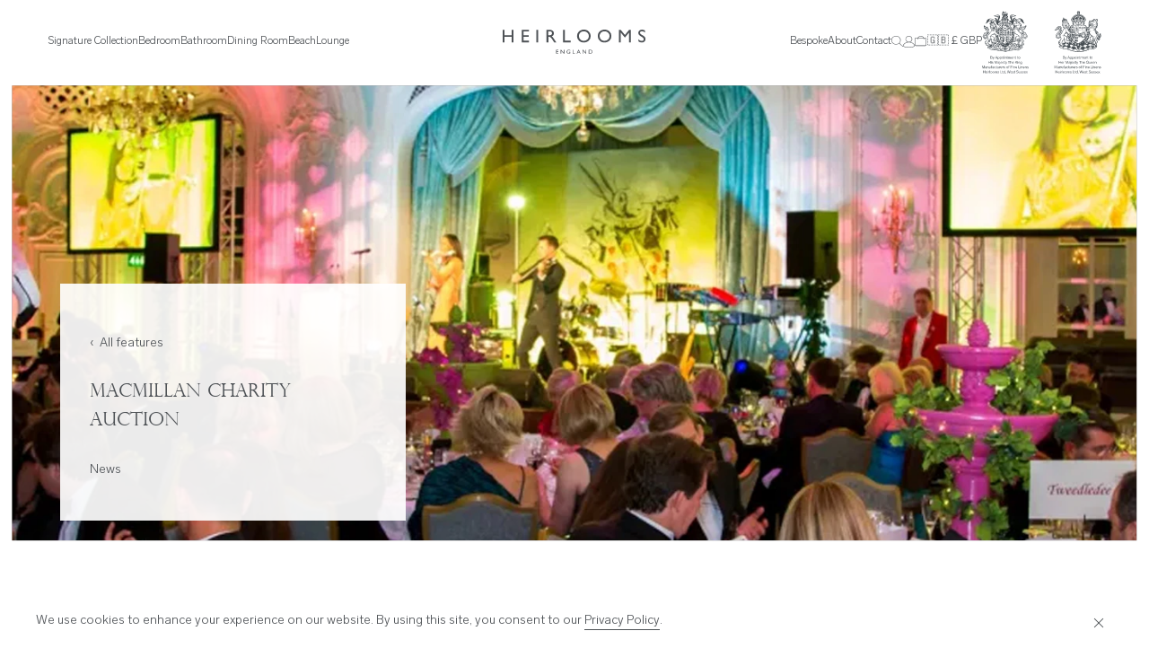

--- FILE ---
content_type: text/html; charset=utf-8
request_url: https://heirlooms-linens.com/feature/macmillan-charity-auction
body_size: 160722
content:
<!DOCTYPE html><html lang="en"><head><meta charSet="utf-8"/><meta name="google-site-verification" content="1wxr3hJelR_BQZ67caOIy6TGgKffHhG8kGjog-MzH5o"/><meta name="format-detection" content="telephone=no"/><meta name="viewport" content="width=device-width, initial-scale=1"/><link sizes="16x16" type="image/png" rel="icon" href="https://www.datocms-assets.com/108979/1698669910-apple-touch-icon.png?auto=format&amp;h=16&amp;w=16"/><link sizes="32x32" type="image/png" rel="icon" href="https://www.datocms-assets.com/108979/1698669910-apple-touch-icon.png?auto=format&amp;h=32&amp;w=32"/><link sizes="96x96" type="image/png" rel="icon" href="https://www.datocms-assets.com/108979/1698669910-apple-touch-icon.png?auto=format&amp;h=96&amp;w=96"/><link sizes="192x192" type="image/png" rel="icon" href="https://www.datocms-assets.com/108979/1698669910-apple-touch-icon.png?auto=format&amp;h=192&amp;w=192"/><title>Macmillan Charity Auction - Heirlooms Fine Linens</title><meta property="og:title" content="Macmillan Charity Auction"/><meta name="twitter:title" content="Macmillan Charity Auction"/><meta name="description" content="Blending the finest materials, creativity, skilled craftsmanship and meticulous attention to detail, for discerning clients who demand and expect the very best luxury bedding."/><meta property="og:description" content="Blending the finest materials, creativity, skilled craftsmanship and meticulous attention to detail, for discerning clients who demand and expect the very best luxury bedding."/><meta name="twitter:description" content="Blending the finest materials, creativity, skilled craftsmanship and meticulous attention to detail, for discerning clients who demand and expect the very best luxury bedding."/><meta property="og:image" content="https://www.datocms-assets.com/108979/1701170213-auto-draft-37.jpg?auto=format&amp;fit=max&amp;w=1200"/><meta property="og:image:width" content="1200"/><meta property="og:image:height" content="1200"/><meta name="twitter:image" content="https://www.datocms-assets.com/108979/1701170213-auto-draft-37.jpg?auto=format&amp;fit=max&amp;w=1200"/><meta property="og:locale" content="en"/><meta property="og:type" content="article"/><meta property="og:site_name" content="Heirlooms"/><meta property="article:modified_time" content="2023-11-28T11:17:02Z"/><meta property="article:publisher" content="https://www.facebook.com/HeirloomsLinensLtd/"/><meta name="twitter:card" content="summary_large_image"/><meta name="twitter:site" content="@heirloomslinens"/><meta name="next-head-count" content="25"/><link data-next-font="" rel="preconnect" href="/" crossorigin="anonymous"/><link rel="preload" href="/_next/static/css/bb1ded8e01bacb4d.css" as="style"/><link rel="stylesheet" href="/_next/static/css/bb1ded8e01bacb4d.css" data-n-g=""/><link rel="preload" href="/_next/static/css/1f7f14ceed4f89fa.css" as="style"/><link rel="stylesheet" href="/_next/static/css/1f7f14ceed4f89fa.css" data-n-p=""/><noscript data-n-css=""></noscript><script defer="" nomodule="" src="/_next/static/chunks/polyfills-78c92fac7aa8fdd8.js"></script><script src="/_next/static/chunks/webpack-3f062543bedca70a.js" defer=""></script><script src="/_next/static/chunks/framework-2c79e2a64abdb08b.js" defer=""></script><script src="/_next/static/chunks/main-de2da9f1c95cd592.js" defer=""></script><script src="/_next/static/chunks/pages/_app-1451e0bf5a4a3040.js" defer=""></script><script src="/_next/static/chunks/734-37c9e411ca164633.js" defer=""></script><script src="/_next/static/chunks/719-7c2cfa1199cfbb28.js" defer=""></script><script src="/_next/static/chunks/pages/feature/%5Bfeature%5D-7c4f353a2e9727f7.js" defer=""></script><script src="/_next/static/_rXFJaiGh1AktCVEowLfi/_buildManifest.js" defer=""></script><script src="/_next/static/_rXFJaiGh1AktCVEowLfi/_ssgManifest.js" defer=""></script><style id="__jsx-963042187">.site-header.jsx-963042187{-webkit-transform:translate3d(0,0,1px);-ms-transform:translate3d(0,0,1px);transform:translate3d(0,0,1px);-webkit-transform:translate3d(0,0,1px);}.menu-button.jsx-963042187{position:relative;height:12rem;width:25rem;}.menu-button.jsx-963042187::before,.menu-button.jsx-963042187::after{position:absolute;display:block;height:1px;width:100%;--tw-bg-opacity:1;background-color:rgb(78 82 86 / var(--tw-bg-opacity));-webkit-transition-property:-webkit-transform;-webkit-transition-property:transform;transition-property:transform;-webkit-transition-timing-function:cubic-bezier(0.4,0,0.2,1);transition-timing-function:cubic-bezier(0.4,0,0.2,1);-webkit-transition-duration:250ms;transition-duration:250ms;content:"";}.menu-button.jsx-963042187::before{top:0px;}.menu-button.jsx-963042187::after{bottom:0px;}.menu-button.menu-open.jsx-963042187::before{--tw-translate-y:5.5rem;--tw-rotate:45deg;-webkit-transform:translate(var(--tw-translate-x),var(--tw-translate-y)) rotate(var(--tw-rotate)) skewX(var(--tw-skew-x)) skewY(var(--tw-skew-y)) scaleX(var(--tw-scale-x)) scaleY(var(--tw-scale-y));-ms-transform:translate(var(--tw-translate-x),var(--tw-translate-y)) rotate(var(--tw-rotate)) skewX(var(--tw-skew-x)) skewY(var(--tw-skew-y)) scaleX(var(--tw-scale-x)) scaleY(var(--tw-scale-y));transform:translate(var(--tw-translate-x),var(--tw-translate-y)) rotate(var(--tw-rotate)) skewX(var(--tw-skew-x)) skewY(var(--tw-skew-y)) scaleX(var(--tw-scale-x)) scaleY(var(--tw-scale-y));}.menu-button.menu-open.jsx-963042187::after{--tw-translate-y:-5.5rem;--tw-rotate:-45deg;-webkit-transform:translate(var(--tw-translate-x),var(--tw-translate-y)) rotate(var(--tw-rotate)) skewX(var(--tw-skew-x)) skewY(var(--tw-skew-y)) scaleX(var(--tw-scale-x)) scaleY(var(--tw-scale-y));-ms-transform:translate(var(--tw-translate-x),var(--tw-translate-y)) rotate(var(--tw-rotate)) skewX(var(--tw-skew-x)) skewY(var(--tw-skew-y)) scaleX(var(--tw-scale-x)) scaleY(var(--tw-scale-y));transform:translate(var(--tw-translate-x),var(--tw-translate-y)) rotate(var(--tw-rotate)) skewX(var(--tw-skew-x)) skewY(var(--tw-skew-y)) scaleX(var(--tw-scale-x)) scaleY(var(--tw-scale-y));}.left-side-groups.jsx-963042187::before,.right-side-groups.jsx-963042187::before{position:absolute;bottom:-15rem;left:0px;height:calc(var(--header-height) / 2);width:100%;content:"";}.icon{width:15rem;}</style><style id="__jsx-1679473891">.latest-feature-block.jsx-1679473891 .swiper-wrapper{padding-left:13rem;}@media (min-width:640px){.latest-feature-block.jsx-1679473891 .swiper-wrapper{margin-right:7.5rem;}}.latest-feature-block.jsx-1679473891 .swiper-slide{margin-right:26rem;}@media (min-width:640px){.latest-feature-block.jsx-1679473891 .swiper-slide{margin-right:15rem;}}</style><style id="__jsx-3206246790">.select.jsx-3206246790::after{pointer-events:none;position:absolute;top:50%;right:23rem;margin-left:2px;margin-right:2px;margin-top:-3.5px;height:7px;width:7px;--tw-translate-y:-50%;--tw-rotate:45deg;-webkit-transform:translate(var(--tw-translate-x),var(--tw-translate-y)) rotate(var(--tw-rotate)) skewX(var(--tw-skew-x)) skewY(var(--tw-skew-y)) scaleX(var(--tw-scale-x)) scaleY(var(--tw-scale-y));-ms-transform:translate(var(--tw-translate-x),var(--tw-translate-y)) rotate(var(--tw-rotate)) skewX(var(--tw-skew-x)) skewY(var(--tw-skew-y)) scaleX(var(--tw-scale-x)) scaleY(var(--tw-scale-y));transform:translate(var(--tw-translate-x),var(--tw-translate-y)) rotate(var(--tw-rotate)) skewX(var(--tw-skew-x)) skewY(var(--tw-skew-y)) scaleX(var(--tw-scale-x)) scaleY(var(--tw-scale-y));border-bottom-width:1px;border-right-width:1px;content:"";}</style><style id="__jsx-4103101316">.vertical-line.jsx-4103101316:before{margin-left:5rem;display:inline-block;height:100%;border-right-width:1px;border-color:rgb(78 82 86 / 0.2);content:"";}.policy-links.jsx-4103101316>li.jsx-4103101316:not(:last-child):after{margin-left:10px;margin-right:10px;display:inline-block;content:"|";}</style></head><body><div id="__next"><noscript><img height="1" width="1" style="display:none" src="https://www.facebook.com/tr?id=1302557234271213&amp;ev=PageView&amp;noscript=1"/></noscript><div class="page-container"><header style="top:-0px" class="jsx-963042187 site-header nav sticky z-[100] transition-transform sm:mx-[-15rem]"><div class="jsx-963042187 header-inner duo-container bg-white"><div class="jsx-963042187 relative flex justify-between pt-[20rem] pb-[18rem] sm:pt-[16rem] sm:pb-[14rem] xl:pt-[12rem] xl:pb-[15rem]"><div class="jsx-963042187 flex grow basis-0"><button aria-label="Toggle Menu" class="jsx-963042187 menu-button self-center xl:hidden"></button><ul class="jsx-963042187 left-side-groups relative hidden w-fit xl:flex xl:gap-x-[30rem]"><li class="jsx-963042187 z-[0] self-center"><button class="jsx-963042187 text-link-reverse">Signature Collection</button></li><li class="jsx-963042187 z-[0] self-center"><button class="jsx-963042187 text-link-reverse">Bedroom</button></li><li class="jsx-963042187 z-[0] self-center"><button class="jsx-963042187 text-link-reverse">Bathroom</button></li><li class="jsx-963042187 z-[0] self-center"><button class="jsx-963042187 text-link-reverse">Dining Room</button></li><li class="jsx-963042187 z-[0] self-center"><button class="jsx-963042187 text-link-reverse">Beach</button></li><li class="jsx-963042187 z-[0] self-center"><button class="jsx-963042187 text-link-reverse">Lounge</button></li></ul></div><a aria-label="Home" class="block w-[137rem] self-center text-dark xl:w-[180rem]" href="/"><svg viewBox="0 0 181 31" xmlns="http://www.w3.org/2000/svg"><path d="M67.346 25.798h2.832v.647h-2.103v1.517h2.046v.647h-2.046v1.545h2.187v.647h-2.888l-.028-5.003Zm9.617 0h.673v4.975h-.617l-3.336-3.85v3.85h-.673v-4.975h.588l3.365 3.879v-3.879Zm6.477 2.53h1.682v2.107a4.841 4.841 0 0 1-1.823.394 2.682 2.682 0 0 1-1.962-.73 2.313 2.313 0 0 1-.73-1.771 2.483 2.483 0 0 1 .758-1.855 2.71 2.71 0 0 1 1.934-.73c.265-.004.528.025.785.084.328.083.647.196.954.337v.73a3.526 3.526 0 0 0-1.766-.505 1.904 1.904 0 0 0-1.374.562 1.865 1.865 0 0 0-.561 1.377 1.825 1.825 0 0 0 .56 1.377c.39.356.903.548 1.43.534a3.019 3.019 0 0 0 1.01-.197l.056-.028v-1.04h-.953v-.646Zm4.766-2.53h.701v4.328h2.243v.646h-2.944v-4.974Zm7.177-.028h.505l2.242 5.003h-.728l-.673-1.49h-2.131l-.617 1.49h-.729l2.13-5.003Zm1.065 2.895-.813-1.799-.729 1.799h1.542Zm8.215-2.867h.673v4.975h-.617l-3.336-3.85v3.85h-.673v-4.975h.589l3.364 3.879v-3.879Zm3.785 4.975v-4.975h1.682c.55-.02 1.096.086 1.599.31.393.206.723.517.953.899.226.393.342.84.336 1.293.005.329-.062.655-.196.955a2.635 2.635 0 0 1-.561.815 2.24 2.24 0 0 1-.841.534 2.324 2.324 0 0 1-.504.14 6.65 6.65 0 0 1-.898.029h-1.57Zm.701-4.328v3.71h.897c.283.008.566-.02.841-.085.176-.044.346-.11.505-.197a1.8 1.8 0 0 0 .365-.28 1.94 1.94 0 0 0 .532-1.35 1.714 1.714 0 0 0-.532-1.32 2.548 2.548 0 0 0-.449-.31 1.78 1.78 0 0 0-.505-.168h-1.654ZM11.3.225h2.298v16.047H11.3V9.273h-9v6.998H0V.224h2.3v6.941h9V.225Zm12.588 0h9.084v2.051h-6.785v4.89h6.56v2.052h-6.56v4.974h7.01v2.051h-9.31V.225Zm18.56 0h2.3V16.27h-2.3V.226Zm12.758 16.046V.226h4.01c1.626 0 2.915.393 3.869 1.208a4.044 4.044 0 0 1 1.43 3.26 4.09 4.09 0 0 1-.702 2.417 4.358 4.358 0 0 1-1.99 1.518c.565.387 1.075.85 1.514 1.377a33.795 33.795 0 0 1 2.075 3.035c.56.899 1.009 1.602 1.345 2.051l.842 1.152h-2.72l-.701-1.067a1.401 1.401 0 0 0-.14-.197l-.449-.618-.7-1.18-.758-1.265a14.387 14.387 0 0 0-1.29-1.574 4.92 4.92 0 0 0-1.065-.843c-.308-.169-.841-.253-1.598-.253h-.589v6.997l-2.383.029Zm2.972-14.107h-.673v5.058h.87c1.149 0 1.962-.112 2.383-.309a2.402 2.402 0 0 0 1.009-.899c.25-.415.377-.892.364-1.377 0-.487-.136-.964-.392-1.377a2.056 2.056 0 0 0-1.122-.871 9.872 9.872 0 0 0-2.439-.225ZM76.121.225h2.3v13.967h7.205v2.08H76.12V.224ZM102.28 0c2.468 0 4.542.787 6.169 2.36a7.898 7.898 0 0 1 2.467 5.902 7.711 7.711 0 0 1-2.495 5.874c-1.655 1.545-3.757 2.332-6.281 2.332-2.411 0-4.43-.787-6.028-2.332a7.78 7.78 0 0 1-2.411-5.846c0-2.388.813-4.384 2.44-5.957C97.765.759 99.812 0 102.28 0Zm.084 2.164c-1.822 0-3.336.562-4.514 1.714-1.177 1.152-1.766 2.614-1.766 4.412a5.796 5.796 0 0 0 1.766 4.328c1.178 1.152 2.664 1.714 4.458 1.714a6.232 6.232 0 0 0 4.486-1.742 5.887 5.887 0 0 0 1.795-4.384 5.73 5.73 0 0 0-1.795-4.3 6.09 6.09 0 0 0-4.43-1.742ZM128.383 0c2.467 0 4.542.787 6.196 2.36a7.796 7.796 0 0 1 2.468 5.902 7.727 7.727 0 0 1-2.496 5.874c-1.654 1.545-3.757 2.332-6.28 2.332-2.411 0-4.43-.787-6.028-2.332a7.783 7.783 0 0 1-2.411-5.845c0-2.39.813-4.385 2.439-5.958C123.897.759 125.916 0 128.383 0Zm.084 2.164c-1.822 0-3.336.562-4.514 1.714-1.177 1.152-1.766 2.614-1.766 4.412a5.792 5.792 0 0 0 1.766 4.328c1.178 1.152 2.664 1.714 4.458 1.714a6.227 6.227 0 0 0 4.486-1.742 5.887 5.887 0 0 0 1.795-4.384 5.747 5.747 0 0 0-1.795-4.3 6.195 6.195 0 0 0-4.43-1.742ZM159.364.225h2.131V16.27h-2.299V3.794l-4.935 6.21h-.42l-4.963-6.21V16.27h-2.299V.226h2.159l5.327 6.576 5.299-6.576Zm16.374 9.33L174 8.487c-1.093-.674-1.879-1.32-2.327-1.967a3.803 3.803 0 0 1-.701-2.22 4.037 4.037 0 0 1 1.318-3.091c.869-.816 2.018-1.18 3.42-1.18a6.365 6.365 0 0 1 3.673 1.123v2.614c-1.149-1.124-2.383-1.658-3.729-1.658a2.951 2.951 0 0 0-1.85.534 1.609 1.609 0 0 0-.729 1.32c.004.5.194.982.532 1.35a6.584 6.584 0 0 0 1.711 1.32l1.738 1.04c1.963 1.18 2.944 2.67 2.944 4.468a4.091 4.091 0 0 1-1.29 3.148c-.869.815-1.962 1.208-3.364 1.208a6.972 6.972 0 0 1-4.318-1.461v-2.923c1.234 1.574 2.664 2.36 4.29 2.36a2.706 2.706 0 0 0 1.794-.59 1.864 1.864 0 0 0 .701-1.517c.028-1.011-.673-1.939-2.075-2.81Z"></path></svg></a><div class="jsx-963042187 flex grow basis-0 items-center justify-end self-center sm:gap-x-[32rem] xl:gap-x-[25rem]"><ul class="jsx-963042187 right-side-groups relative hidden w-fit self-stretch xl:flex xl:gap-x-[30rem]"><li class="jsx-963042187 z-[0] self-center"><a class="text-link-reverse" id="UXSyo5JnQtCmnCZEykgNzQ" href="/bespoke">Bespoke</a></li><li class="jsx-963042187 z-[0] self-center"><button class="jsx-963042187 text-link-reverse">About</button></li><li class="jsx-963042187 z-[0] self-center"><a class="text-link-reverse" id="GVYKVWK6S_S_beg1jAkHxA" href="/contact">Contact</a></li></ul><div class="jsx-963042187 flex gap-x-[21rem] xl:gap-x-[16rem]"><a aria-label="Search" href="/search"><svg viewBox="0 0 15 14" xmlns="http://www.w3.org/2000/svg" class="icon"><path d="m14.912 13.524-4.45-4.154-.014-.01c2.135-2.2 2.066-5.598-.205-7.72C9.071.548 7.536 0 6 0 4.464 0 2.93.547 1.758 1.64c-2.344 2.187-2.344 5.732 0 7.92C2.928 10.653 4.464 11.2 6 11.2c1.443 0 2.886-.483 4.026-1.448l.01.012 4.451 4.154A.31.31 0 0 0 14.7 14a.31.31 0 0 0 .213-.082.267.267 0 0 0 0-.396v.002ZM6 10.641c-1.442 0-2.798-.524-3.818-1.476-2.106-1.966-2.106-5.163 0-7.129C3.202 1.084 4.558.56 6 .56c1.443 0 2.798.524 3.818 1.476S11.4 4.254 11.4 5.6c0 1.347-.562 2.613-1.582 3.565S7.443 10.64 6 10.64Z"></path></svg></a><button aria-label="Account" class="jsx-963042187 hidden xl:block"><svg viewBox="0 0 15 15" xmlns="http://www.w3.org/2000/svg" class="icon"><path d="M9.267 7.915c.467-.2.904-.483 1.287-.85a4.018 4.018 0 0 0 0-5.853A4.401 4.401 0 0 0 7.501 0a4.403 4.403 0 0 0-3.053 1.212 4.018 4.018 0 0 0 0 5.852c.383.368.82.65 1.287.851C2.445 8.498 0 10.61 0 12.315 0 14.313 3.358 15 7.5 15c4.142 0 7.5-.685 7.5-2.686 0-1.706-2.444-3.816-5.735-4.399h.002ZM4.892 1.637A3.747 3.747 0 0 1 7.502.6c.986 0 1.912.368 2.609 1.037a3.443 3.443 0 0 1 1.081 2.502c0 .945-.384 1.833-1.081 2.502a3.747 3.747 0 0 1-2.61 1.037 3.747 3.747 0 0 1-2.61-1.037 3.44 3.44 0 0 1 0-5.004Zm7.72 12.2c-1.204.375-2.924.564-5.11.564-2.187 0-3.907-.19-5.111-.564-.437-.135-1.764-.547-1.764-1.521 0-1.557 2.953-3.957 6.874-3.957 3.922 0 6.874 2.4 6.874 3.957 0 .24 0 .974-1.763 1.521Z"></path></svg></button><button aria-label="Cart" class="jsx-963042187 relative"><svg viewBox="0 0 15 14" xmlns="http://www.w3.org/2000/svg" class="icon"><path d="M12.89 2.62H11C10.4 1.084 8.961 0 7.284 0S4.168 1.084 3.57 2.62H1.11C.498 2.62 0 3.14 0 3.782v8.055C0 12.48.497 13 1.11 13h11.78c.613 0 1.11-.52 1.11-1.163V3.782c0-.642-.497-1.162-1.11-1.162ZM7.286.61c1.347 0 2.516.821 3.075 2.01h-6.15C4.768 1.43 5.938.61 7.285.61Zm6.132 11.227a.541.541 0 0 1-.527.552H1.11a.541.541 0 0 1-.526-.552V3.782a.54.54 0 0 1 .527-.552h2.272c-.07.313-.11.639-.11.973a.3.3 0 0 0 .292.306.299.299 0 0 0 .292-.306 3.8 3.8 0 0 1 .128-.973h6.597c.083.31.128.636.128.973 0 .169.13.306.292.306a.299.299 0 0 0 .291-.306c0-.334-.038-.66-.11-.973h1.704c.29 0 .527.248.527.552v8.055h.003Z"></path></svg></button></div><button class="jsx-963042187 text-link-reverse hidden xl:block">🇬🇧 £ GBP</button><svg xmlns="http://www.w3.org/2000/svg" viewBox="0 0 131.86 70.41" class="hidden h-[60rem] sm:block xl:h-[80rem]"><path d="M20.89 31.39c.69.81 1.37 1.63 2.01 2.49a2.123 2.123 0 0 1-2.01-2.49Zm.01-.51 2.25 2.77.06.2-.22-.11-2.1-2.58.01-.28Zm.08-.44 2.31 2.89-.09.17s-1.52-1.88-2.3-2.81l.08-.25Zm.3-.08 2.09 2.54-.02.23-2.32-2.79.25.02Zm.42-.01 1.79 2.12-.05.27-1.98-2.43.24.04Zm.31-.15 1.56 1.95-.05.19-1.68-2.04.17-.1Zm.35-.11 1.3 1.6-.08.19-1.4-1.72.18-.07Zm.32-.09 1.08 1.27-.07.17-1.16-1.38.15-.06Zm1.44.3c-.02.14-.04.27-.19.34s-.14.23-.17.4a10.637 10.637 0 0 1-.9-1.09c.4-.23 1.28-.29 1.26.35Zm-3.76-.34a1.557 1.557 0 0 1-.13.7c-.53-.28-.8.55-.16.53a2.835 2.835 0 0 1 .07.77.306.306 0 1 0 .04.57c.06.18.17.33.22.5-.37.3-.11.76.33.57.18.13.34.25.51.37-.32.44.27.79.54.36a5.336 5.336 0 0 0 .96.22c-.43.7.14.84.62 1.23a5.149 5.149 0 0 0 .67-.4c.3-.19.3-.14.35-.55.12-1.17.2-2.35.28-3.52.44-.37.05-.4.08-.67a1.078 1.078 0 0 0-1.26-1.45 12.405 12.405 0 0 1-2.16.46c-.58.02-.62-.83-1.44-.36-.18.15-.14.15-.2.29a.423.423 0 0 0 .68.38ZM26.61 35.92l.03-.03-.03.03ZM26.64 35.89ZM27.75 23.78c-.12-.2-.39-.05-.39-.05v.39l.65.79.27.01-.08.22h-.48s-.01-.2-.31-.16c-.36.06-.2.41-.2.41h.94s.15 0 .24.01.16.2.16.2l-.74.02.43.56h-.36s-.02-.22-.3-.2c-.41.03-.2.45-.2.45l1.42-.01-.32-.42.44-.01.37.43h.66l.01.28-.09-.01s-.02-.2-.31-.15c-.37.06-.19.42-.19.42h.89l-.02-.79h-.57l-.2-.24a1.38 1.38 0 0 0 .14.01c.06 0 .1.05.28-.08a.294.294 0 0 0 .08-.34 1.377 1.377 0 0 1-.29-.34c-.05-.13.05-.17.12-.23s.07.01.24.03.25-.2.25-.2l.01-.48-.79.66a.3.3 0 0 0-.07.18.15.15 0 0 0 .06.13l.27.31a.117.117 0 0 1-.03.17.119.119 0 0 1-.18-.01l-.38-.45.01-.42.59-.49v-.44l-.21-.19.25-.22h-1.08l-.23.21v.25l.03-.05s.31.01.29.24-.32.17-.32.17v.16l.14.03-.21.09-.31-.02-.42-.55c0 .02.18-.05.04-.28ZM11.01 17.58a.11.11 0 0 1 0 .22.11.11 0 0 1 0-.22Zm1.75-.78a.11.11 0 0 1 0 .22.11.11 0 0 1 0-.22Zm-2.35.99c.04.19.4.37.65.32.19-.04.39-.23.44-.21a.07.07 0 0 1 .04.09 1.741 1.741 0 0 0 .12.14 1.033 1.033 0 0 0-.03-.22.648.648 0 0 1 .3-.69c.16-.07.63.23.67.27a1.335 1.335 0 0 1 .12.21.34.34 0 0 0-.03-.2v-.02c-.05-.05-.08-.09-.07-.1.03-.03.42.07.59-.28a1.167 1.167 0 0 0 .06-.6 1.488 1.488 0 0 0-.23.02c-.1.02-.17.08-.22.03s.12-.23.05-.26-.23.39-.28.43a2.094 2.094 0 0 1-.37.2c-.19.08-.42-.21-.51-.16s-.03.21-.05.27-.09.18-.33.27a1.344 1.344 0 0 1-.68-.02.269.269 0 0 0-.26.11c-.02.06.4-.01.41.08.02.06-.42.15-.39.32ZM26.41 13.78c.05.02.11.04.17.06a.707.707 0 0 1 .18.12c.04.03.05.04.07.04h.02l.01-.01.01-.01a.15.15 0 0 0-.04-.11h.15a.06.06 0 0 0 .04-.01v-.02c0-.02-.01-.02-.15-.08.01-.01.02-.01.03-.02l.02-.02q.06-.03.06-.06l-.01-.03-.01-.01h-.01a1.5 1.5 0 0 1-.29.05c-.12.01-.21.01-.26.01s-.07 0-.08.02l-.01.03c-.01.01.02.02.1.05ZM27.57 13.97a1.344 1.344 0 0 1 .14.11 1.3 1.3 0 0 1 .15.18.576.576 0 0 0 .04.05h.01a.223.223 0 0 0-.01-.11c-.01-.01-.01-.03-.02-.04.06.02.19.08.2.08v-.01c0-.01 0-.01-.15-.14.02 0 .05-.01.08-.01.01 0 .02-.01.03-.01q.06-.015.06-.03v-.01a1.4 1.4 0 0 1-.3-.05 1.469 1.469 0 0 1-.25-.08c-.03-.01-.04-.02-.05-.02s-.01 0-.01.01 0 .02.08.08ZM23 14.07c-.02-.01-.06-.01-.08-.02.16-.13.16-.13.16-.14h-.01c-.01 0-.15.05-.21.07a.076.076 0 0 1 .02-.04.425.425 0 0 0 .02-.11.01.01 0 0 0-.01-.01c-.01 0-.01.01-.05.05s-.1.13-.15.18a1.431 1.431 0 0 1-.15.11c-.08.06-.09.06-.08.07l.01.01a.2.2 0 0 1 .05-.01c.05-.01.13-.04.26-.06a1.727 1.727 0 0 1 .3-.04v-.01c0-.01-.03-.02-.06-.03 0-.01-.01-.01-.02-.02ZM25.06 13.68c.05.01.12.02.17.03a1.214 1.214 0 0 1 .2.09.6.6 0 0 0 .07.03h.02l.01-.01v-.01a.2.2 0 0 0-.06-.11c.17-.02.17-.02.18-.04v-.03c0-.02-.02-.02-.16-.06.01-.01.02-.01.03-.02l.02-.02c.03-.03.05-.05.05-.07l-.02-.02-.02-.01-.01.01a1.516 1.516 0 0 1-.28.1 1.25 1.25 0 0 1-.26.05c-.05.01-.07.01-.08.03v.03c.03.01.05.01.14.03ZM23.62 13.92a.344.344 0 0 0 .09-.01c.05-.01.12-.01.18-.02a1.66 1.66 0 0 1 .22.03.176.176 0 0 0 .06.01c.01 0 .01 0 .02-.01a.01.01 0 0 0 .01-.01l.01-.02v-.01c0-.03-.06-.07-.09-.09.16-.06.16-.07.16-.09v-.03c-.01-.01-.02-.01-.04-.01h-.14c.01-.01.01-.02.02-.03a.035.035 0 0 1 .01-.02.2.2 0 0 0 .03-.08v-.01l-.02-.02h-.02l-.01.01a1.1 1.1 0 0 1-.24.17 1.291 1.291 0 0 1-.23.12c-.04.02-.06.03-.06.05l.01.03c.01.03.02.04.03.04ZM23.88 12.46a.749.749 0 0 0-.21.02.693.693 0 0 0-.33.17.28.28 0 0 0-.1.28.376.376 0 0 0 .38.25h.05a.876.876 0 0 0 .16-.02.641.641 0 0 0 .39-.24.269.269 0 0 0 .04-.21c-.03-.15-.18-.24-.38-.25ZM24.59 12.65l.72.42.66-.42-.66-.43ZM26.93 12.48a.747.747 0 0 0-.2-.03.4.4 0 0 0-.4.22.283.283 0 0 0 .09.29.78.78 0 0 0 .32.19.747.747 0 0 0 .2.03.4.4 0 0 0 .4-.22.288.288 0 0 0-.09-.29.613.613 0 0 0-.32-.19ZM12.03 15.98h.17a.7.7 0 0 1 .14.03.158.158 0 0 0 .04.01h.02l.03.01-.02-.04v-.01c0-.02-.02-.04-.04-.06a.185.185 0 0 1 .07-.02c.01 0 .03-.01.03-.02l.07-.03h-.07c-.01-.01-.02-.01-.1-.01v-.01l.01-.02c.02-.02.03-.04.02-.06l.03-.07-.06.04h-.01l-.01.01a.735.735 0 0 1-.16.1.848.848 0 0 1-.15.07.219.219 0 0 0-.05.03l-.07.03H12a.036.036 0 0 0 .03.02ZM12.85 15.76a.358.358 0 0 1 .11.04.567.567 0 0 1 .13.08c.03.02.03.02.04.02v-.01a.169.169 0 0 0-.03-.06c-.01-.01-.01-.02-.02-.02h.14s0-.01-.12-.05c.01-.01.03-.02.04-.03l.01-.01q.03-.015.03-.03v-.01a1.226 1.226 0 0 1-.36.05h-.04v.01s.01.01.07.02ZM9.82 17.19a.124.124 0 0 1 .03-.02 1.364 1.364 0 0 1 .14-.1c.11-.07.17-.1.17-.1v-.01c-.01-.01-.02-.01-.04 0h-.02a.433.433 0 0 0-.05.01l.06-.12c-.01 0-.08.07-.11.09v-.03a.145.145 0 0 0-.02-.07h-.01a.109.109 0 0 0-.02.04.88.88 0 0 1-.05.15c-.02.03-.04.07-.06.1-.03.05-.03.05-.02.06ZM11.19 16.25a.32.32 0 0 0 .07-.01.359.359 0 0 1 .11-.02.333.333 0 0 1 .14.01c.03 0 .04.01.05 0l.01-.01h.03l-.02-.02v-.01c0-.02-.03-.04-.05-.05.08-.04.09-.05.09-.06l.06-.04-.07.01a.031.031 0 0 0-.02-.01.375.375 0 0 0-.08.01v-.01l.01-.02c.01-.03.02-.05.01-.06l.02-.07-.05.05h-.01l-.01.01a.81.81 0 0 1-.15.13 1.368 1.368 0 0 1-.14.1c-.02.01-.04.02-.04.04l-.06.04.07-.01ZM10.41 16.72h.01a.091.091 0 0 0 .05-.03h.01a.406.406 0 0 1 .09-.05.737.737 0 0 1 .14-.04c.02 0 .03-.01.04-.01l.01-.01v-.01l.03-.01-.03-.01a.071.071 0 0 0-.06-.03c.07-.07.07-.07.07-.09l.05-.05-.07.03h-.03a.239.239 0 0 1-.07.03v-.03c0-.03.01-.05-.01-.06v-.07l-.03.06h-.01l-.01.02a1.182 1.182 0 0 1-.1.16.964.964 0 0 1-.11.13c-.02.02-.03.03-.03.05l-.05.06.06-.03h.05ZM10.25 15.76a.338.338 0 0 0-.12.06.481.481 0 0 0-.16.19.222.222 0 0 0 0 .21.22.22 0 0 0 .18.08.5.5 0 0 0 .12-.02.338.338 0 0 0 .12-.06c.16-.11.23-.28.16-.39a.235.235 0 0 0-.3-.07ZM10.71 15.72l.55.08.31-.43-.52-.11ZM12.33 15.07a.469.469 0 0 0-.24-.04c-.05.01-.09.02-.13.03a.267.267 0 0 0-.19.24.2.2 0 0 0 .12.16.381.381 0 0 0 .19.04h.06c.05-.01.09-.02.13-.03a.254.254 0 0 0 .19-.24.193.193 0 0 0-.13-.16ZM18.2 23.39a.6.6 0 0 0-.77.13.509.509 0 0 0-.08.39.573.573 0 0 0 .32.4.864.864 0 0 0 .41.12.511.511 0 0 0 .46-.29.414.414 0 0 0 .02-.33.737.737 0 0 0-.36-.42ZM17.19 33.16a.99.99 0 0 0 .41-.1.607.607 0 0 0 .32-.41.46.46 0 0 0-.06-.39.5.5 0 0 0-.41-.18.909.909 0 0 0-.35.07.628.628 0 0 0-.38.35.512.512 0 0 0 0 .42.484.484 0 0 0 .47.24ZM23 37.48a.4.4 0 1 0 .4.4.4.4 0 0 0-.4-.4ZM25.7 38.98a.4.4 0 1 0-.4.4.4.4 0 0 0 .4-.4ZM25.38 41.59a.4.4 0 1 0 .4.4.4.4 0 0 0-.4-.4ZM12.06 43.54a.53.53 0 0 1-.28.07h-.02a1.3 1.3 0 0 1-.03-.15c-.01-.06-.02-.13-.03-.18a1.455 1.455 0 0 1-.09-.45.238.238 0 0 1 .15-.04.536.536 0 0 1 .26.07.286.286 0 0 1 .16.23.759.759 0 0 1-.12.45Zm.01-.95a1.492 1.492 0 0 0-.21-.02 1.052 1.052 0 0 0-.42.09.6.6 0 0 0-.28.26c0 .02 0 .04.02.05l.04.02h.01a.178.178 0 0 0 .1-.04.01.01 0 0 0 .01-.01c.01.05.02.14.04.23.06.38.11.65.21.69a.127.127 0 0 0 .06.01 1.116 1.116 0 0 0 .79-.5.66.66 0 0 0-.05-.53.442.442 0 0 0-.32-.25ZM34.91 41.76v.04a.417.417 0 0 1 .34.21.363.363 0 0 1 0 .35.455.455 0 0 1-.34.25.775.775 0 0 1-.28-.07.507.507 0 0 1 .06-.15.828.828 0 0 0 .07-.18c.09-.32.13-.4.15-.41v-.04Zm-.04-.21c-.02 0-.05-.01-.08-.01 0 0-.28 0-.32.07l-.01.03.01.02c.02.06.1.07.15.08h.01c-.02.05-.05.14-.09.22-.15.35-.25.61-.18.7a.683.683 0 0 0 .48.14.784.784 0 0 0 .5-.15.725.725 0 0 0 .26-.5.453.453 0 0 0-.14-.33 1.055 1.055 0 0 0-.59-.27ZM13.38 43.29l-.03.04-.01-.04a1.37 1.37 0 0 1-.04-.2c-.01-.05-.01-.1-.02-.13-.02-.12-.07-.42-.07-.48 0-.02.03-.04.06-.06s.07-.05.06-.1l-.04-.04h-.03a.817.817 0 0 0-.22.05l-.06.02c-.01 0-.26.07-.3.16l-.01.04.01.02a.06.06 0 0 0 .06.03l.03-.01c.01 0 .02-.01.04-.01s.09 0 .16.35a.979.979 0 0 1 .02.52.2.2 0 0 0-.01.07.078.078 0 0 0 .08.06.45.45 0 0 0 .19-.06c.24-.11.23-.16.22-.18.02-.01 0-.05-.09-.05ZM39.13 42.76l-.06-.01a1.149 1.149 0 0 0-.21-.02c-.04 0-.15 0-.15.08 0 .05.05.06.07.07s.02.01.04.01.08.04-.01.38a1.006 1.006 0 0 1-.22.48.209.209 0 0 0-.04.06v.04l.01.02c.03.04.11.05.23.06h.08c.15 0 .19-.02.2-.06.01-.06-.05-.09-.08-.1-.01 0-.02-.01-.03-.01a.822.822 0 0 1 .06-.2.84.84 0 0 0 .04-.12 3.983 3.983 0 0 1 .16-.46.145.145 0 0 1 .07-.02c.04-.01.09-.01.1-.06.02-.09-.08-.11-.26-.14ZM20.47 40.43a3.273 3.273 0 0 0-.5.12.853.853 0 0 1-.15.04.906.906 0 0 1-.25.04h-.14c-.06 0-.11.05-.16.14-.01.02-.08.15-.05.19l.04.03h.02a.255.255 0 0 0 .13-.06c.01-.01.03-.02.04-.03a.571.571 0 0 0 .15-.06.142.142 0 0 1 .06-.02c.02 0 .06.05.13.36.1.47.06.54.04.55l-.04.03.01.03.03.05h.03a.327.327 0 0 0 .15-.06c.03-.01.05-.03.08-.04a.564.564 0 0 1 .12-.04c.08-.03.14-.05.12-.1s-.07-.07-.11-.08a.1.1 0 0 1-.03-.01 2.034 2.034 0 0 1-.07-.27l-.01-.07a3.634 3.634 0 0 1-.06-.46.405.405 0 0 0 .12-.03c.01 0 .02.01.04.01a.2.2 0 0 0 .09.02.185.185 0 0 0 .07-.02.3.3 0 0 0 .16-.23l-.03-.05h-.03ZM40.1 42.93c-.25-.03-.27-.04-.31-.07a.219.219 0 0 0-.05-.03.09.09 0 0 0-.05-.01.355.355 0 0 0-.22.13c-.03.04-.04.06-.04.08s.03.06.08.06c.02 0 .05-.01.08-.01.01 0 .03-.01.04-.01a2.285 2.285 0 0 0 .25.02h.01c0 .01-.01.03-.02.07-.02.06-.05.16-.09.32-.11.42-.19.44-.2.44l-.04-.01-.05.02v.04a.114.114 0 0 0 .03.08c.04.05.12.05.22.05a.239.239 0 0 1 .09.02.293.293 0 0 0 .1.03.248.248 0 0 0 .08-.01l.03-.01.01-.02c.01-.03-.01-.06-.06-.12a.173.173 0 0 1-.03-.04.927.927 0 0 1 .07-.19 1.145 1.145 0 0 0 .07-.19c.03-.1.12-.3.15-.37l.03-.02a.508.508 0 0 1 .09.02c.1.03.11.05.11.06a.051.051 0 0 0 .01.05l.04.02h.02c.14 0 .25-.2.26-.21v-.03l-.01-.02c-.07-.04-.13-.07-.7-.14ZM14.97 42.82c-.02 0-.04.02-.06.04-.04.02-.47.15-.52.16a1.666 1.666 0 0 1-.08-.3 1.03 1.03 0 0 1 .27-.07.354.354 0 0 0 .06.01.2.2 0 0 0 .07-.01c.13-.03.12-.22.12-.24v-.05l-.53.15c-.01-.04-.02-.1-.03-.13s-.02-.08-.03-.11a2.549 2.549 0 0 0 .27-.09.1.1 0 0 1 .01.03c.01.03.02.06.06.07.06 0 .14-.17.14-.17.01-.03.04-.1.02-.14l-.03-.03h-.02c-.05 0-.26.06-.31.07s-.08.01-.12.02a.581.581 0 0 0-.21.05c-.11.05-.26.17-.24.24.01.04.05.04.07.04h.03a5.307 5.307 0 0 1 .17.78.124.124 0 0 0 .03.15l.02.01h.01a3.512 3.512 0 0 0 .68-.2c.16-.07.21-.18.21-.22l-.02-.04-.04-.02ZM19.07 41.73c-.03 0-.04.02-.06.04-.04.02-.47.15-.52.16a1.816 1.816 0 0 1-.08-.29.808.808 0 0 1 .27-.07.354.354 0 0 0 .06.01.2.2 0 0 0 .07-.01c.12-.03.12-.22.11-.24v-.05l-.53.15c-.01-.04-.02-.1-.03-.13s-.02-.08-.03-.11a2.549 2.549 0 0 0 .27-.09c0 .01.01.02.01.03.01.03.01.06.06.07s.14-.17.14-.17a.21.21 0 0 0 .02-.14l-.03-.03h-.02c-.05 0-.26.06-.31.07s-.08.01-.12.02a.581.581 0 0 0-.21.05c-.11.05-.26.17-.24.24.01.04.05.04.07.04H18a5.307 5.307 0 0 1 .17.78.124.124 0 0 0 .03.15l.02.01h.01a3.321 3.321 0 0 0 .68-.2c.14-.07.21-.17.21-.22l-.02-.04-.03-.03ZM16.37 41.79c-.01-.04-.02-.1-.03-.14-.01-.09-.02-.13-.08-.16a.25.25 0 0 0-.11.05l-.07.04c-.08.05-.17.13-.18.18v.03l.02.01a.073.073 0 0 0 .06.02l.05-.01a2.945 2.945 0 0 1 .14.42.42.42 0 0 1-.07.33.2.2 0 0 1-.14.04.308.308 0 0 1-.19-.06c-.04-.03-.11-.15-.2-.6l-.01-.04a.445.445 0 0 1 .01-.16.162.162 0 0 0 0-.1l-.02-.03h-.03a1.1 1.1 0 0 0-.28.12c-.06.04-.18.14-.18.2v.03l.02.01.02.01h.01a.255.255 0 0 0 .07-.02c.02-.01.04-.02.04-.03a1.833 1.833 0 0 1 .13.42c.01.03.01.06.02.08.07.24.19.38.35.4h.06c.24 0 .39-.17.55-.36s.07-.54.03-.68ZM30.38 41.39a4.017 4.017 0 0 1 .01-.92v-.05l-.05.01a.773.773 0 0 0-.31.08c-.01.01-.07.09-.15.19-.09.12-.25.33-.31.4-.02-.05-.04-.13-.06-.2a1.767 1.767 0 0 0-.21-.55.2.2 0 0 0-.16-.07.491.491 0 0 0-.11.01.177.177 0 0 0-.14.11.145.145 0 0 0-.01.11l.02.04.04-.01a.322.322 0 0 1 .06-.02.49.49 0 0 1-.04.1 2.518 2.518 0 0 0-.11.31 1.052 1.052 0 0 1-.2.4c-.03.04-.06.07-.04.12a.072.072 0 0 0 .07.04 1.554 1.554 0 0 0 .36-.11l.07-.03-.07-.05a.1.1 0 0 1-.04-.1 3.916 3.916 0 0 1 .14-.41c.2.71.26.72.3.73s.13-.08.36-.39a3.029 3.029 0 0 1 .25-.3 1.7 1.7 0 0 1 .01.24 1.378 1.378 0 0 0 .06.54.149.149 0 0 0 .13.06.784.784 0 0 0 .27-.07l.09-.04-.09-.04c0 .01-.08-.03-.14-.13ZM31.6 41.46a.336.336 0 0 1-.31.25.234.234 0 0 1-.24-.17.757.757 0 0 1 .07-.55.226.226 0 0 1 .19-.11h.04a.264.264 0 0 1 .23.1.547.547 0 0 1 .02.48Zm-.18-.79a.251.251 0 0 0-.1.01.634.634 0 0 0-.5.28.65.65 0 0 0-.08.62.508.508 0 0 0 .49.34.7.7 0 0 0 .54-.25.668.668 0 0 0 .04-.86.5.5 0 0 0-.39-.14ZM38.1 43.22a.336.336 0 0 1-.31.25.234.234 0 0 1-.24-.17.757.757 0 0 1 .07-.55.226.226 0 0 1 .19-.11h.04a.293.293 0 0 1 .23.1.592.592 0 0 1 .02.48Zm-.18-.78a.251.251 0 0 0-.1.01.634.634 0 0 0-.5.28.65.65 0 0 0-.08.62.5.5 0 0 0 .49.34.7.7 0 0 0 .54-.25.668.668 0 0 0 .04-.86.5.5 0 0 0-.39-.14ZM33.44 41.19h-.05a.421.421 0 0 0-.2.1l-.02.03.01.02c.01.04.05.05.1.05 0 .03-.09.26-.16.45l-.44-.84a.59.59 0 0 0-.17-.02c-.13 0-.22.04-.22.11v.03l.03.01a.667.667 0 0 1 .07.03c0 .06-.18.6-.22.72-.04.09-.06.16-.02.2a.073.073 0 0 0 .06.02c.05 0 .21-.02.25-.08l.02-.04-.01-.02c0-.02-.01-.03-.02-.05s-.01-.03-.02-.04c0-.03.06-.2.12-.38.07.11.19.31.3.52a.808.808 0 0 1 .1.25l.03.01.01.05a.411.411 0 0 0 .26-.13 3.165 3.165 0 0 0 .21-.56 2.31 2.31 0 0 1 .15-.37l.03-.06-.06-.01c.01.01-.07 0-.14 0ZM36.36 42.15v.04a.354.354 0 0 1 .22.15.229.229 0 0 1 .02.15.2.2 0 0 1-.07.12.478.478 0 0 1-.18.04.211.211 0 0 1-.14-.04 1.158 1.158 0 0 1 .14-.42l.01-.04Zm.44 1.03a.376.376 0 0 1-.05-.14.564.564 0 0 0-.04-.12.488.488 0 0 0-.1-.16.371.371 0 0 0 .17-.08.478.478 0 0 0 .12-.36c0-.22-.49-.36-.62-.37a.708.708 0 0 0-.14-.01c-.1 0-.13.02-.14.03l-.02.04.03.03a.121.121 0 0 1 .03.1c-.01.05-.24.69-.28.78-.01.03-.02.03-.02.03l-.05.02-.01.02-.03.03.01.03c.01.04.04.05.14.07a1.113 1.113 0 0 0 .17.02.676.676 0 0 0 .12-.01l.07-.02-.05-.05c-.03-.03-.05-.06-.06-.06a.659.659 0 0 1 .11-.24.207.207 0 0 1 .06.02c.02.01.03.02.05.02a1.513 1.513 0 0 1 .21.4.355.355 0 0 0 .2.2.375.375 0 0 0 .11.01 1.134 1.134 0 0 0 .14-.01l.09-.01-.06-.06a1.673 1.673 0 0 1-.16-.15ZM36.52 38.27ZM14.27 38.17ZM22.37 40.13a1.32 1.32 0 0 0-.73-.09s.01.05.1.07c.03.01.37.01.45.19a6.437 6.437 0 0 1 .34 1.18c-.03.1-.23.12-.36.13s-.05.12.03.1a3.416 3.416 0 0 0 .67-.08 3.317 3.317 0 0 0-.25-.74c-.08-.23-.12-.68-.25-.76ZM35.39 15.91a.113.113 0 0 0-.08.15s.17-.04.18.05c.01.14-.35.02-.27.23.05.14.23.07.29.02a.432.432 0 0 0 .13-.28c-.01-.11-.18-.18-.25-.17ZM37.83 15.45c.01.02.03.01.05-.01-.04-.02-.07-.04-.05.01ZM38.9 15.13c-.05-.03-.13-.2-.2-.25s-.28-.13-.29-.07.15.07.27.2.34.25.35.2-.08-.05-.13-.08ZM39.49 15.26c-.13 0-.29-.05-.3 0s.09.08.08.14-.19.1-.16.14c.04.07.39-.06.49-.08a.205.205 0 0 0 .14-.19c0-.05-.12-.01-.25-.01ZM39.99 13.34c-.06.01-.13.37-.01.71s.17.4.26.36.08-.25.05-.44a1.666 1.666 0 0 0-.3-.63ZM36.6 20.35c-.3-.03-.55.1-.57.29s.19.38.49.41c.03 0 .06.01.09.01.26 0 .46-.12.48-.29.03-.2-.19-.38-.49-.42ZM39.59 21.24a.792.792 0 0 0-.29-.06.347.347 0 0 0-.34.18c-.08.18.08.42.35.53a.792.792 0 0 0 .29.06.347.347 0 0 0 .34-.18c.08-.18-.07-.41-.35-.53ZM38.15 20.6c-.06 0-.54.12-.63.14l-.06.02.03.05a3.36 3.36 0 0 0 .44.49c.01 0 .02.01.04.01a5.293 5.293 0 0 0 .61-.13l.07-.02-.04-.06c-.38-.5-.44-.5-.46-.5ZM21.04 24.79l-.24.24-.25-.24Zm-1.75 1.42.56-.01 3.13-.84v.42l-.42.14s-.03-.24-.38-.21c-.42.03-.26.5-.26.5h.76l1.12-.33-.47-.41h1.37v.34a.32.32 0 0 0-.41-.07c-.25.13-.1.47-.1.47h.84V25.1h-.42a.917.917 0 0 0 .04-.3c.01-.24-.41-.27-.41-.27l-1.51-.01s.01-.09-.13-.21a.338.338 0 0 0-.42.04l-.45.44h2.58a.123.123 0 0 1 .13.14.169.169 0 0 1-.12.17l-3 .03v-.39l.47-.47h-1.96l.5.47v.71l-.82-.59a.436.436 0 0 0 .09-.4c-.08-.31-.53-.01-.53-.01l.01.49 1.19.86-.58.13a.389.389 0 0 0-.47-.16c-.29.14-.1.47-.1.47h.17ZM27.56 34.02l-.24.24-.25-.24Zm-1.8 1.93a.254.254 0 0 0-.14.25.748.748 0 0 0 .07.19l.53-.04s.95-1.11 1.15-1.09a.683.683 0 0 1 .44.3l-.21.07a.354.354 0 0 0-.37-.01.306.306 0 0 0-.13.31.46.46 0 0 0 .15.16l.02.04-.01-.03.89-.32-.01-.8.6-.42.33.27-.2.16a.313.313 0 0 0-.4.04c-.13.14-.11.24-.07.31a.917.917 0 0 0 .2.18l.82-.55v-.43l.49-.03a.309.309 0 0 0 .22-.38.284.284 0 0 0-.28-.29c-.07-.01-.7-.03-.7-.03s-.06-.31-.29-.27a.355.355 0 0 0-.25.12c-.06.05-.39.38-.39.38h1.58a.14.14 0 0 1 .12.15c-.01.15-.12.15-.12.15h-1.99l.01-.33.43-.46h-1.81l.46.46-.01.7-.74-.62s.19-.34-.04-.49a.4.4 0 0 0-.34-.01.154.154 0 0 0-.07.03v.01l-.01.49 1.23 1.04-.76.79c-.03.01-.21-.13-.4 0ZM27.56 31.87l-.24.24-.25-.24Zm-1.65.94c-.16.06-.22.14-.21.22a1.25 1.25 0 0 0 .04.26h.69l2.96-.82.01.4-.41.13a.311.311 0 0 0-.36-.21.287.287 0 0 0-.27.24 1.031 1.031 0 0 0 .03.25l.7.01.82-.35-.18-.36h1.14l-.17.32a.323.323 0 0 0-.36-.05c-.11.07-.16.15-.14.25s.04.19.04.19h.64l.39-1.08-.32-.01s.06-.29.02-.35a.368.368 0 0 0-.32-.18c-.2-.01-1.48-.02-1.48-.02s-.06-.26-.28-.26a.454.454 0 0 0-.26.09c-.05.06-.42.43-.42.43l2.41.01a.127.127 0 0 1 .15.12.176.176 0 0 1-.12.18l-2.83.02-.01-.37.45-.46h-1.84l.47.45v.69l-.76-.56s.19-.33.02-.49a.276.276 0 0 0-.28-.07c-.05.01-.12.02-.16.03v.02l.01.59 1.11.84-.55.08s-.15-.25-.37-.18ZM27.67 29.64l-.24.24-.25-.24Zm-1.73.93a.272.272 0 0 0-.21.25.548.548 0 0 0 .05.22v.01l.7-.01 2.97-.82-.01.4-.39.13a.291.291 0 0 0-.35-.19c-.23.02-.28.11-.29.27s.03.21.03.21h.71l1.05-.31-.44-.39h1.31v.31a.332.332 0 0 0-.35-.08.264.264 0 0 0-.18.28 1.821 1.821 0 0 0 .05.2h.79v-1.08h-.41a.4.4 0 0 0 .06-.27c-.03-.18-.15-.27-.37-.27s-1.45-.01-1.45-.01a.256.256 0 0 0-.29-.26.366.366 0 0 0-.25.12l-.4.4 2.43-.01a.133.133 0 0 1 .14.15.134.134 0 0 1-.13.15l-2.82.03v-.37l.43-.46-1.82-.01.45.45v.68l-.76-.57s.18-.24.06-.43a.234.234 0 0 0-.29-.13.475.475 0 0 0-.19.06l.01.59 1.09.82-.53.13a.377.377 0 0 0-.4-.19ZM38.28 15.34a.14.14 0 1 1 .14-.14.137.137 0 0 1-.14.14Zm.61 0c-.07-.02-.18-.16-.29-.25a.537.537 0 0 0-.39-.12c-.15.02-.2.19-.23.29a.679.679 0 0 1-.09.17c.03.01.07.03.11.04.1.02.16.22.45.21a.763.763 0 0 0 .55-.32c0-.02-.04 0-.11-.02ZM37.53 11.89a.037.037 0 0 1-.01-.03h.01l-.07-.07a.01.01 0 0 1-.01-.01.326.326 0 0 0 .08.11ZM33.1 38.95a.777.777 0 0 1 .3-.23c.06.08.12.15.17.21-.08.17-.08.17-.26.28-.06-.08-.13-.17-.21-.26Zm-.47.35c.08-.15.23-.18.36-.28.07.09.12.17.18.26-.16.25-.38.28-.54.02Zm.87.22a1.946 1.946 0 0 1-.05-.2.829.829 0 0 1 .32-.27c.03-.21-.25-.27-.17-.51-.26.1-.3-.23-.59-.22.12.13.27.19.33.33q-.165.09-.3.18c-.11-.04-.16-.17-.31-.17.06.1.11.18.17.27a1.357 1.357 0 0 1-.33.22c-.12-.03-.13-.18-.25-.2-.02.13.08.2.11.31-.17.15-.09.2.09.13.09.15.16.23.24.26.02 0 .03.01.05.01.13.02.25-.08.44-.2.1.04.16.13.25.06Z" fill="#474e53"></path><path d="M47.69 31.53a1.508 1.508 0 0 0-.5-.41c-.03-.01-.1-.03-.19-.05-.15-.04-.35-.09-.54-.16a1.142 1.142 0 0 1-.37-.27c-.06-.06-.09-.09-.13-.09h-.02l-.01.01a.093.093 0 0 0-.05.1v.01c-.04 0-.05-.01-.11-.05l-.01-.01a2.8 2.8 0 0 1-.46-.36.849.849 0 0 1-.15-.32c-.02-.09-.04-.13-.09-.13h-.03l-.01.01c-.02.02-.02.06-.02.12V30c-.03-.03-.08-.09-.12-.14s-.09-.1-.13-.15a1.812 1.812 0 0 1-.27-.61.564.564 0 0 0-.04-.12c0-.02-.02-.05-.11-.17-.03-.04-.06-.09-.07-.1l-.05-.12-.01.04a.209.209 0 0 0-.04-.06.559.559 0 0 0-.18-.13l.05-.24c.04 0 .13.04.2.04a.076.076 0 0 0 .04-.02.378.378 0 0 1 .21.04 8.827 8.827 0 0 0 1.66 1.76 2.31 2.31 0 0 0 1.36.5 1.823 1.823 0 0 0 1.22-.48c.72-.65.37-1.41-.01-2.07a1.471 1.471 0 0 0-1.31-.73 1.434 1.434 0 0 0-.56.11c-.42.18-.84.09-.67-.23.1-.2.64-.27 1.1-.27h.07l.32.01-.3-.1a1.819 1.819 0 0 0-.24-.05 2.122 2.122 0 0 0-.31-.01h-.87c-.28 0-.5-.81-.17-.79q.225.015.39.03a4.409 4.409 0 0 1 .89.26l.27.11-.22-.19c-.01-.01-.22-.19-.38-.3q-.06-.045-.24-.21a1.285 1.285 0 0 0-.34-.31c-.38-.36-.91-.88-1.53-1.53a2.847 2.847 0 0 1-.95-2.21v-.1a2.834 2.834 0 0 1 .86-1.63c.44-.42.62-.75.62-.44v.08l.07-.04a7.985 7.985 0 0 1 .93-.43c.29-.11.58-.21.86-.29.25-.08.5-.16.75-.25.37-.14.63.06.26.49a2.065 2.065 0 0 1-1.25.5c-.1.02-.19.03-.28.05a4.122 4.122 0 0 0-1.1.31l-.01.03.01.02a.068.068 0 0 0 .06.03 3.265 3.265 0 0 0 .44-.08c.06-.01.12-.03.17-.04a4.4 4.4 0 0 1 .74-.05c.1 0 .2 0 .3.01.29.01-.34.71-.53.64a2.349 2.349 0 0 0-.65-.16 1.21 1.21 0 0 0-.19-.01 1.833 1.833 0 0 0-.91.23l-.13.09h.16a.2.2 0 0 0 .08-.02 3.851 3.851 0 0 1 .8-.1 1.153 1.153 0 0 1 .81.24c.2.19-.16.62-.45.35a1.109 1.109 0 0 0-.75-.27 1.317 1.317 0 0 0-.76.24.8.8 0 0 0-.33.53 2.728 2.728 0 0 0 .49 1.66 26.191 26.191 0 0 0 3.11 2.95h.02c.05-.02.04-.07.02-.12-.02-.09.11-.11.19-.03.02.05.04.1.06.16.01.04.02.08.03.11a5.4 5.4 0 0 0 .81 1.19l.23.3a2.825 2.825 0 0 1 .51 1.42 2.156 2.156 0 0 1-.18.75 1.92 1.92 0 0 1-.97.99.9.9 0 0 1-.09.05 2.64 2.64 0 0 1-.75.16V31.17c.01 0 .08.01.18.19.07.09-.18.24-.21.17Zm-3.16 9.49c.07.06-.47.44-.47.48 0 .02.02.04.05.05-.15.15-.28.36-.45.52a.874.874 0 0 1-.1.08c-.23.09-.6.26-.83.32a1.507 1.507 0 0 0-.39-1.11c-.04-.05-.08-.09-.12-.14-.06-.15-.14-.3-.11-.33s.6.54.6.54-.01-.47.06-.49.25.44.29.44.23-.63.32-.65.05.53.1.54.42-.55.48-.51-.14.55-.11.56.16-.1.27-.19.34-.17.41-.11Zm-25.56 3.77a.614.614 0 0 0 .19.17.231.231 0 0 1-.19-.17ZM5.43 21.28c.02 0 .03-.01.05-.01a.717.717 0 0 1 .29.06l-.09-.03a2.107 2.107 0 0 0-.25-.02Zm3.56-6.38a1.935 1.935 0 0 1 .34-.76 2.31 2.31 0 0 1 .52-.51c.05-.01.21.25.21.25h.01a.01.01 0 0 0 .01.01 1.558 1.558 0 0 0-.34.23.465.465 0 0 0-.12.34.594.594 0 0 1-.08.11.393.393 0 0 0-.06-.02c-.01 0-.02-.01-.04-.01s-.05-.02-.07 0a.207.207 0 0 0-.02.15c-.06.03-.22.11-.27.14a1 1 0 0 0-.09.1v-.03Zm1.88-.79a.369.369 0 0 0-.07.14.327.327 0 0 0 .01.2.16.16 0 0 0-.11.04.261.261 0 0 0-.12-.14.671.671 0 0 0-.15-.06l.44-.18Zm-.03-.9a2.15 2.15 0 0 1 .72.01 1.771 1.771 0 0 1 .75.32l.08.02c.01.01.03.02.04.03a1.306 1.306 0 0 0-.22-.04c-.05.01-.16.04-.24.06-.03-.04-.06-.07-.09-.07h-.05c-.05.01-.06.09-.06.08s0 .01-.02.06a.566.566 0 0 1-.18-.03.534.534 0 0 0-.33-.17 1.782 1.782 0 0 0-.39.06v-.02h.01c-.01.02-.06-.28-.02-.31Zm-.12 1.62a.035.035 0 0 0 .02-.01c0 .01.01.02.01.03-.01-.01-.02-.01-.03-.02Zm2.25-.41v.43l-.34.21a.076.076 0 0 0-.02.04c0 .02.01.03.03.04l.33.15v.23h-.11l-.15.01a5.986 5.986 0 0 0-1.46.32 7.3 7.3 0 0 0-1.33.76c-.06.05-.11.09-.15.13l-.12-.12.15-.36a.044.044 0 0 0-.01-.05.052.052 0 0 0-.04-.02l-.4.08-.26-.27c0-.01.01-.01.01-.02a1.054 1.054 0 0 0 .11.07.433.433 0 0 0 .19.04.484.484 0 0 0 .27-.09.426.426 0 0 0 .21-.37.387.387 0 0 0-.14-.28.21.21 0 0 0-.17-.02.142.142 0 0 0-.08.09.139.139 0 0 0 .02.11.363.363 0 0 1-.07-.03c-.06-.04-.14-.13-.1-.22a.142.142 0 0 1 .09-.08.127.127 0 0 1 .06-.01.583.583 0 0 1 .17.04.048.048 0 0 0 .06-.02.062.062 0 0 0-.01-.07.68.68 0 0 1-.23-.23 1.439 1.439 0 0 1-.09-.34.534.534 0 0 1 .25.2 1.362 1.362 0 0 1 .12.33.051.051 0 1 0 .1-.02.349.349 0 0 1 .03-.23.185.185 0 0 1 .12-.07.167.167 0 0 1 .17.16.34.34 0 0 1-.01.1c-.01-.01-.02-.03-.04-.04a.148.148 0 0 0-.13 0 .144.144 0 0 0-.07.11.369.369 0 0 0 .17.31.408.408 0 0 0 .43-.05.573.573 0 0 0 .28-.37.46.46 0 0 0-.01-.21.2.2 0 0 0 .1-.03.383.383 0 0 0 .08.11.477.477 0 0 0 .35.14c.05 0 .1-.01.15-.01a.393.393 0 0 0 .34-.26.351.351 0 0 0-.08-.34.1.1 0 0 0-.12-.03.134.134 0 0 0-.09.09.127.127 0 0 0-.01.06c-.02-.02-.05-.04-.07-.06a.184.184 0 0 1 .02-.24.159.159 0 0 1 .13-.03.315.315 0 0 1 .17.14c.01.02.1-.02.08-.05a1.221 1.221 0 0 1-.12-.32.374.374 0 0 1 .08-.29.979.979 0 0 1 .16.26c.01.05-.03.33.01.32s.29-.26.36-.06c-.01.02.05.18-.02.22a.144.144 0 0 0-.06-.1.129.129 0 0 0-.12-.01.207.207 0 0 0-.11.13.368.368 0 0 0 .38.44.277.277 0 0 0 .09-.01.292.292 0 0 0 .09-.02l.17-.1a.357.357 0 0 0 .11-.17.208.208 0 0 0 .1-.15Zm7.44 6.1a7.831 7.831 0 0 1 .75-.41l.25.28a1.666 1.666 0 0 0-.35.07 1.214 1.214 0 0 0-.31.18.047.047 0 0 0-.01.06l.62.76h-.54l-.43-.56a.076.076 0 0 0-.05-.02.9.9 0 0 0-.28.13 1.045 1.045 0 0 0-.23.28l-.17-.29q.36-.225.75-.48Zm1.88-1.21c.71-.25 1.18.58 1.43.79a2.914 2.914 0 0 0 1.66.77 2.967 2.967 0 0 0 1.16-.35 3.077 3.077 0 0 0 .96-1 .854.854 0 0 1 .42-.37c.16-.07.5.14.69.35a2.345 2.345 0 0 1-.68 1.46.187.187 0 0 0-.07.06c-.03.04-.06.07-.09.11a3.927 3.927 0 0 1-.64.5 3.338 3.338 0 0 1-1.8.73 3.935 3.935 0 0 1-1.85-.89 5.311 5.311 0 0 1-1.32-1.81c-.13-.3.08-.34.13-.35Zm-.17-3.32a2.94 2.94 0 0 1 .6-1.12c.13-.14.19-.16.22-.16h.02a.361.361 0 0 1 .3.2.266.266 0 0 0-.12.03 1.712 1.712 0 0 0-.41 1.08 2.775 2.775 0 0 0 .61 1.1 2.459 2.459 0 0 1 .17.24c0 .03-.07.1-.14.16h-.02c-.46 0-1.21-1.35-1.23-1.53Zm-.18 2.28c-.37-.24-.39-.56-.61-.54-.28.02-.32.22-.65.83a3.2 3.2 0 0 1-.95 1.04 4.539 4.539 0 0 1-1.4.59 1.37 1.37 0 0 0 .61-.77 12.294 12.294 0 0 1 .97-1.21c.52-.59.93-1.04.93-1.04.03-.03.19-.31.16-.35s.03-.24-.27-.22a5.411 5.411 0 0 1-1.43.43 1.926 1.926 0 0 1-.94-.16c-.32-.19-.54-.74.67-.6a8.553 8.553 0 0 0 2.11-.23c.03-.02.24-.32-.17-.49 0 0-.5-.21-1.26-.5a15.272 15.272 0 0 1-1.47-.68 1.4 1.4 0 0 1 .42-.57c.01-.01.03-.02.05-.04v-.01a.01.01 0 0 1 .01.01.187.187 0 0 0 .04-.03c.01 0-.01.02-.03.04.21.13 1.83 1.05 2.39 1.32a6.208 6.208 0 0 0 .68.28 2.682 2.682 0 0 0-.17.69 1.228 1.228 0 0 0 .32.68 1.408 1.408 0 0 0-.07.86c.13.52.32.83.06.67Zm-3.91-3.53c.22.11.76.38 1.35.61.45.18.8.31 1.01.39a3.8 3.8 0 0 1-1.29.15 6.819 6.819 0 0 1-1.34-.14 2.617 2.617 0 0 1 .27-1.01Zm4.3-5.66c0 .03.01.07.01.1a.138.138 0 0 1-.04.03 1.307 1.307 0 0 1 .03-.13Zm.29-3.27c.01-.2.05-.25.08-.24s.04.08.06.16.04.29.05.29.01-.29.06-.31.15-.02.17.03.04.57.06.57.05-.5.11-.55c.03-.04.09-.11.13-.17.01-.01.02-.01.03-.02l.13-.06a.433.433 0 0 0 .01.05c.01.03.02.07.03.11a.923.923 0 0 0-.24.45 1.533 1.533 0 0 1-.01.53.866.866 0 0 1-.19.26.717.717 0 0 0-.09-.39c-.11-.18-.41-.52-.39-.71Zm.62-1.69h-.17l-.02-.03c.01-.04.05-.15.07-.21a.452.452 0 0 1 .19-.15l.02-.03.02.05a.518.518 0 0 1 .13.2 1.757 1.757 0 0 1 0 .23l-.03.02-.16-.05v-.02h-.05Zm-.04.78a.17.17 0 0 1 .07.04l.06.08v.09l-.16.16-.13-.02a.035.035 0 0 0-.02-.01l-.05-.01-.1-.2.03-.08.08-.05a.131.131 0 0 1 .08-.01c.02 0 .09.03.09.01v.01c.01 0 .03-.02.05-.01Zm-.45-.21h.01v.17l.02.09c-.02.05-.02.12-.03.13l-.05.21.11.06.15-.06.06.01h.02a.254.254 0 0 0 .07.02h.01l.06.01.11.08.17-.03.02-.4.05-.14v.57s-.44.13-.45.13-.11-.03-.12-.01a.335.335 0 0 1-.21-.14l-.12-.12a3.658 3.658 0 0 0 .15-.54c-.01 0-.01-.02-.03-.04Zm-.19-.5-.01-.01a.4.4 0 0 1-.13-.23c-.02-.16.07-.19.07-.19l.05-.03.05-.01.01-.06c.01-.05-.07-.15-.1-.2l-.13-.05a.788.788 0 0 1 .08.27l-.02-.01c-.07-.02-.19-.08-.21-.13a.419.419 0 0 1 .06-.24h.17l.16.13.09.1.11-.09a.376.376 0 0 1 .2-.05c.1.01.35.04.35.04l.04.01s.2.05.3.07a.456.456 0 0 1 .18.11l.08.12.12-.07.2-.07.15.05.02.01a.209.209 0 0 1-.25.28l-.02-.01-.02.04a.757.757 0 0 1 .16-.23h-.22a.315.315 0 0 0-.09.17l-.01.07.06.01.04.04s.07.05.01.2a.337.337 0 0 1-.2.18h-.01l-.01.01a.371.371 0 0 0-.06.09c-.01-.01-.01-.02-.02-.03a.219.219 0 0 1-.05.03.235.235 0 0 1-.02.08.309.309 0 0 1 .02.08.318.318 0 0 1-.15.13.677.677 0 0 1-.14-.11.7.7 0 0 0-.22-.12l.03-.3.08.02a.1.1 0 0 1 .09-.02l.08-.05V4.2a1.085 1.085 0 0 0 0-.19c.02.01.06.02.08.03a.155.155 0 0 0 .1-.01.454.454 0 0 0 .08-.03l.14-.08s-.11-.25-.19-.26a1.776 1.776 0 0 0-.31-.01l-.06-.07-.07.03-.06.01a2.538 2.538 0 0 0-.32-.1c-.1-.01-.2.12-.21.13l.09.18h.01a.283.283 0 0 1 .06.03.2.2 0 0 0 .09.02c.02 0 .04.01.06.01a1.815 1.815 0 0 1-.07.2l-.01.02.11.13.01-.01h.01l.09.01-.04.29-.02.01v-.01a.821.821 0 0 0-.24.05c-.08.03-.14.05-.17.06a.425.425 0 0 1-.1-.17.682.682 0 0 0 .05-.07.162.162 0 0 1-.08-.21Zm.86-2.13a.487.487 0 0 1 .01.12.076.076 0 0 0-.05-.02c-.04 0-.08.05-.08.05s-.02-.04-.08-.02-.07.03-.14.05-.09.09-.09.09a.222.222 0 0 0-.07-.04h-.04a.874.874 0 0 1 .54-.23Zm.41.07a.839.839 0 0 1 .42.39c-.01 0-.01-.01-.02-.01a.112.112 0 0 0-.08.01.108.108 0 0 0-.06-.11 1.064 1.064 0 0 1-.11-.09.073.073 0 0 0-.09-.01s-.03-.06-.06-.07-.03 0-.05 0a.536.536 0 0 0 .05-.11Zm.26.35Zm.29 5.17c.02-.18.06-.32.07-.41a5.254 5.254 0 0 1-.02-.75c-.11-.5.49-.41.8-.39 0 0 .43-.02.42-.01.15.02.39.04.25.24.27-.04.27.15.26.49a1.03 1.03 0 0 1-.16.59.149.149 0 0 1-.14.04q.1.135.21.3c.12-.07.14-.09.12-.16a.519.519 0 0 1 .01-.19.131.131 0 0 0 .17-.02c.1-.08.2-.18.12-.26s-.2-.13-.14-.24.12-.38.23-.39.12.24.18.29a1.978 1.978 0 0 1 .22.41 1.282 1.282 0 0 1 .01.33.487.487 0 0 0 .18-.17c.05-.1.06-.21.16-.21s.16-.04.19.05a1.447 1.447 0 0 1 .02.47c-.03.12-.08.3-.15.31a2.617 2.617 0 0 0-.28 0l-.29.08s-.06.05-.1.08a.177.177 0 0 0-.1.13 1.432 1.432 0 0 0-.03.23c-.01-.01-.02-.03-.03-.04a.273.273 0 0 0-.19-.08.261.261 0 0 0-.23.14.265.265 0 0 0-.06-.05.172.172 0 0 0-.21.06.734.734 0 0 0 .09-.32.554.554 0 0 0 .02-.18c0-.06-.06-.13-.06-.18a2.381 2.381 0 0 0-.18-.22s.15-.08-.01-.15c-.02-.01-.02-.03-.04-.04-.04-.05.02-.17.08-.14.08.05.21.19.22-.09v-.31c.01-.37-.02-.53-.27-.37-.06.04-.14-.05-.09-.09.28-.24-.05-.21-.05-.21h-.54s-.38-.02-.25.12l.05.06c.1.02-.06.18-.08.07l-.01-.03a.022.022 0 0 0-.02-.02h-.15c-.01 0 0 .96 0 .96s0 .01.01.02a.035.035 0 0 0 .02.01h.13a.022.022 0 0 0 .02-.02l.01-.03c.1-.17.16 0 .16 0a1.8 1.8 0 0 0-.2.19l.05.05c0 .01.03.01.04.01h.11a.667.667 0 0 0-.31.52 4.037 4.037 0 0 0-1.03.39c-.01-.08-.01-.17.06-.18.12-.02.08.06.08.06a.678.678 0 0 0 .34-.3 2.788 2.788 0 0 0 .13-.34s.15.15.18-.11Zm1.31 10.14c.31-.25 1.76.51 1.63 1.29a1.126 1.126 0 0 1-.31.59c-.81.78-1.1.54-1.32.4a3.246 3.246 0 0 1 0-2.28Zm-.69-.94a6.915 6.915 0 0 1-.17-1.11c0-.04-.01-.08-.01-.11a2.907 2.907 0 0 1 .06-.66.958.958 0 0 1 .18-.34.454.454 0 0 1 .33-.16.491.491 0 0 1 .33.16.821.821 0 0 1 .18.34 2.848 2.848 0 0 1 .06.66.41.41 0 0 1-.01.11 6.077 6.077 0 0 1-.17 1.11c-.07.18-.18.37-.34.4h-.08c-.19-.03-.3-.22-.36-.4Zm-1.31.61.14-.03.2.09a.411.411 0 0 0 .42.07.517.517 0 0 0 .16-.07.748.748 0 0 1 .3.08.911.911 0 0 1 .32.29 14.705 14.705 0 0 1-.13 2.45c-.14.06-.52.02-1.2-.56a1.979 1.979 0 0 1-.48-.84c-.19-1.37.26-1.42.27-1.48Zm.31-1.68a2.654 2.654 0 0 0 .39 1.13l.02.04c0 .01.01.02.02.04a.241.241 0 0 1 .04.17c-.02.05-.09.09-.2.11-.02 0-.03.01-.05.01-.37 0-.9-.88-.94-1.42a1.559 1.559 0 0 1 .42-1.06.476.476 0 0 1 .29-.19.455.455 0 0 1 .35.18 1.61 1.61 0 0 0-.34.99Zm2.34 1.21c.01-.02.02-.03.02-.04s.01-.02.02-.04a2.525 2.525 0 0 0 .39-1.13 1.569 1.569 0 0 0-.35-.99.473.473 0 0 1 .35-.18.5.5 0 0 1 .29.19 1.578 1.578 0 0 1 .42 1.06c-.04.54-.57 1.42-.94 1.42a.09.09 0 0 1-.05-.01.324.324 0 0 1-.2-.11.205.205 0 0 1 .05-.17Zm-4.92-5.69c-.02.01-.03.02-.05.03a.06.06 0 0 1 .01-.04.076.076 0 0 0 .04.01Zm1.85-2.66.02.02a.022.022 0 0 0-.02-.02Zm1.19-.15-.01-.01c.01 0 .01 0 .01.01Zm.24-.01c0 .01 0 .01.01.02l-.02-.02Zm.24 1.88h-.12a4.719 4.719 0 0 0-.3-1.72.067.067 0 0 1 .03-.08.063.063 0 0 1 .08.03 4.63 4.63 0 0 1 .31 1.77Zm-.16-2.02.04-.02a2.148 2.148 0 0 1 .47-.09.269.269 0 0 0-.18.46l-.01.01a1.164 1.164 0 0 1-.13-.08.5.5 0 0 1-.2-.29c0 .02 0 .02.01.01Zm.37-.69c-.01.1-.01.2-.01.29a1.128 1.128 0 0 0-.35.08l-.01.01a.5.5 0 0 1 .37-.38Zm.06-.49a.221.221 0 0 0 .16 0 .612.612 0 0 0 .21.33H25a.531.531 0 0 0 .21-.33Zm-.16-.33a.325.325 0 0 0 0 .16.576.576 0 0 0-.33.21v-.59a.529.529 0 0 0 .33.22Zm.4.09a.21.21 0 0 1-.04.11.15.15 0 0 1-.11.04.15.15 0 1 1 0-.3.142.142 0 0 1 .15.15Zm-.07-.26a.29.29 0 0 0-.16 0 .576.576 0 0 0-.21-.33h.58a.593.593 0 0 0-.21.33Zm.17.17a.612.612 0 0 0 .33-.21v.59a.583.583 0 0 0-.32-.21.22.22 0 0 0 .01-.08c-.01-.03-.01-.06-.02-.09Zm.26 1.18a1.642 1.642 0 0 0-.35-.08c0-.11-.01-.2-.01-.29a.563.563 0 0 1 .38.37Zm-.18.62c-.03.02-.08.05-.13.08a.256.256 0 0 0 .08-.19.267.267 0 0 0-.26-.27 1.67 1.67 0 0 1 .46.08l.04.02h.01a.561.561 0 0 1-.2.28Zm.44.01a4.843 4.843 0 0 0-.31 1.72h-.12a4.446 4.446 0 0 1 .32-1.77.055.055 0 0 1 .05-.03h.02c.04.02.06.05.04.08Zm.32.14a.15.15 0 1 1 .15-.15.154.154 0 0 1-.15.15Zm.77.85a2.724 2.724 0 0 1 .9.88l.12.09c0 .01.01.01.01.02a.828.828 0 0 0-.4-.19c-.15-.01-.24-.01-.29-.01-.02-.07-.05-.13-.09-.14a.261.261 0 0 0-.18.06.641.641 0 0 0-.13.12.82.82 0 0 0-.32-.56c-.27-.17-.37-.2-.47-.19-.05 0-.16 0-.26-.01a1.1 1.1 0 0 1 .21-.5 5.15 5.15 0 0 1 .9.43Zm-.31-1.42h.01v.01l-.01-.01Zm.2.16.01-.01a.076.076 0 0 1 .04.01.121.121 0 0 1 .05.05l-.1-.05Zm.04.39.03.01a.035.035 0 0 0-.02.01c-.01 0-.01-.01-.01-.02Zm.08-.02h.05c-.01 0-.03.01-.04.01a.01.01 0 0 0-.01-.01Zm-.01-.19.01.15a.6.6 0 0 1-.02-.12c0-.01.01-.02.01-.03Zm-.33.09a.127.127 0 0 1 .06.01.157.157 0 0 1 .09.14.116.116 0 0 1-.04.1.15.15 0 0 1-.11.04.154.154 0 0 1-.15-.15.145.145 0 0 1 .15-.14Zm.55.36a.145.145 0 0 1-.15.14.145.145 0 1 1 0-.29.142.142 0 0 1 .15.15Zm.25.09a.154.154 0 0 1 .15.15.145.145 0 0 1-.15.14.152.152 0 0 1-.15-.14.147.147 0 0 1 .15-.15Zm.51.44a.128.128 0 0 1-.04.1.137.137 0 0 1-.11.04.154.154 0 0 1-.15-.15.145.145 0 0 1 .15-.14.154.154 0 0 1 .15.15Zm.46.53a.171.171 0 0 1 .15.16.153.153 0 0 1-.04.1.137.137 0 0 1-.11.04.156.156 0 0 1-.15-.16.161.161 0 0 1 .15-.14Zm.65 1.28Zm-1.1 2.08a.037.037 0 0 1-.01.03l-.03.06.04-.09Zm.16-3.42a.156.156 0 0 1-.15-.16.139.139 0 0 1 .15-.14v-.02.02a.154.154 0 0 1 .15.15.147.147 0 0 1-.15.15Zm.2 1.8a.228.228 0 0 0-.03.11.775.775 0 0 0-.19-.02.42.42 0 0 0-.22.05 5.169 5.169 0 0 1 .19-.55c.01.04.03.08.04.12a.438.438 0 0 0 .23.25c-.01.02-.02.03-.02.04Zm.29-.55a.488.488 0 0 0 .11.04 2.172 2.172 0 0 1 .21.1h-.01a.531.531 0 0 0-.29.3l-.01-.01a.292.292 0 0 0-.09-.02h-.03a1.159 1.159 0 0 0 0-.27.637.637 0 0 0-.05-.21 1.113 1.113 0 0 0 .16.07Zm.26-.36a.15.15 0 1 1-.15.15.21.21 0 0 1 .04-.11.15.15 0 0 1 .11-.04Zm-.31-.38a.128.128 0 0 1 .1-.04.15.15 0 1 1-.15.15.37.37 0 0 1 .05-.11Zm-6.41 1.01a.84.84 0 0 0 .04-.12c.06.16.15.41.19.55a.42.42 0 0 0-.22-.05.472.472 0 0 0-.23.03.636.636 0 0 1-.02-.07.134.134 0 0 0-.06-.07.46.46 0 0 0 .3-.27Zm-.61-.22a1.037 1.037 0 0 0 .1-.04l-.01-.02.01.02c.05-.02.11-.04.16-.06a.809.809 0 0 0-.05.21 2.13 2.13 0 0 0 .01.34.188.188 0 0 0-.08-.02.06.06 0 0 0-.04.01.577.577 0 0 0-.31-.33h-.01a.641.641 0 0 1 .22-.11Zm-.3-.28a.128.128 0 0 1 .04-.1.15.15 0 0 1 .11-.04.154.154 0 0 1 .15.15.143.143 0 0 1-.06.12l-.1.03a.171.171 0 0 1-.14-.16Zm.06.25Zm.29-.8a.152.152 0 0 1 .15.14.116.116 0 0 1-.04.1.161.161 0 0 1-.11.05.154.154 0 0 1-.15-.15.116.116 0 0 1 .04-.1.21.21 0 0 1 .11-.04Zm.55-.78v.02a.145.145 0 0 1 .15.14.172.172 0 0 1-.16.16.153.153 0 0 1-.1-.04.128.128 0 0 1-.04-.1.154.154 0 0 1 .15-.15v-.03Zm.83-.45a.161.161 0 0 1-.15.15.145.145 0 0 1-.15-.14.154.154 0 0 1 .15-.15.145.145 0 0 1 .15.14Zm-.51.15a.145.145 0 0 1 .15.14.156.156 0 0 1-.16.15.137.137 0 0 1-.14-.14.142.142 0 0 1 .15-.15Zm2.01.32Zm.41 1.57a.467.467 0 0 0-.24.07.655.655 0 0 0-.18.15c-.02-.16-.04-.42-.05-.59a.652.652 0 0 0 .21.16.525.525 0 0 0 .23.06h.03a.292.292 0 0 0-.02.09c.01.02.01.04.02.06Zm.37-.07a.13.13 0 1 1-.13-.13.126.126 0 0 1 .13.13Zm.49-1.52.02.02h-.02v-.02Zm.05 1.82a.655.655 0 0 0-.18-.15.435.435 0 0 0-.23-.07h-.01a.17.17 0 0 0 .01-.07.292.292 0 0 0-.02-.09h.04a.525.525 0 0 0 .23-.06.652.652 0 0 0 .21-.16c-.01.18-.03.44-.05.6Zm-.26-1.03a.909.909 0 0 0-.21.18.438.438 0 0 0-.09.32.355.355 0 0 0-.1-.02.3.3 0 0 0-.1.02.438.438 0 0 0-.09-.32 1.179 1.179 0 0 0-.21-.18Zm-.58-1.96a.169.169 0 0 1 .17-.17.175.175 0 0 1 .17.17.161.161 0 0 1-.06.13.359.359 0 0 0-.11-.02.426.426 0 0 0-.11.02.176.176 0 0 1-.06-.13Zm.09.22h.02c.01 0 .02-.01.04-.01h.05a.181.181 0 0 1 .13.16.151.151 0 0 1-.09.14.429.429 0 0 0-.16 0 .169.169 0 0 1-.09-.14.2.2 0 0 1 .1-.15Zm-.09.53a.128.128 0 0 1 .04-.1.185.185 0 0 1 .12-.05.166.166 0 0 1 .17.15.152.152 0 0 1-.17.14.148.148 0 0 1-.16-.14Zm.16.58a.166.166 0 0 1-.17-.15.159.159 0 0 1 .17-.15.151.151 0 1 1 0 .3Zm.17.31a.169.169 0 0 1-.17.17.175.175 0 0 1-.17-.17.169.169 0 0 1 .17-.17.175.175 0 0 1 .17.17Zm-1.52-1.37a.154.154 0 0 1-.15.15.147.147 0 0 1-.15-.15.154.154 0 0 1 .15-.15.147.147 0 0 1 .15.15Zm.45-.16a.15.15 0 1 1-.3 0 .21.21 0 0 1 .04-.11.15.15 0 0 1 .11-.04.154.154 0 0 1 .15.15Zm-.07.66c.05.01.11.29.14.43h-.16c-.09-.01-.2.01-.47.19a.831.831 0 0 0-.32.53c-.05-.06-.09-.11-.12-.12s-.03-.03-.05-.04c-.03-.03-.05-.05-.09-.04s-.08.1-.11.22a1.531 1.531 0 0 0-.34-.01.818.818 0 0 0-.44.23c0-.01.01-.01.01-.02l.15-.11a2.839 2.839 0 0 1 .9-.88 2.654 2.654 0 0 1 .9-.38Zm-2.15.93a.154.154 0 0 1-.15.15.147.147 0 0 1-.15-.15.154.154 0 0 1 .15-.15.147.147 0 0 1 .15.15Zm5.49 2.89-.1.35a8.754 8.754 0 0 0-2.23-.33 10.577 10.577 0 0 0-2.33.29c-.11.04-.31.1-.4.13l-.07-.2.43-.43a.073.073 0 0 0 .02-.06.066.066 0 0 0-.05-.04l-.61-.11-.25-.6a.219.219 0 0 0 .03-.05.9.9 0 0 0 .17.24.691.691 0 0 0 .5.22 1.1 1.1 0 0 0 .18-.02.608.608 0 0 0 .49-.39.538.538 0 0 0-.05-.47.3.3 0 0 0-.22-.11h-.01a.19.19 0 0 0-.15.08.212.212 0 0 0-.02.19.5.5 0 0 1-.11-.1c-.07-.09-.14-.27-.02-.38a.257.257 0 0 1 .18-.07.506.506 0 0 1 .31.18.074.074 0 0 0 .09.01.053.053 0 0 0 .01-.08 1.232 1.232 0 0 1-.21-.46 1.633 1.633 0 0 1 .07-.55.768.768 0 0 1 .26.45 2.123 2.123 0 0 1 0 .53.075.075 0 0 0 .05.07h.01a.056.056 0 0 0 .06-.05.527.527 0 0 1 .18-.31.269.269 0 0 1 .22-.03.231.231 0 0 1 .14.1.4.4 0 0 1 .04.24.481.481 0 0 1-.08.16.188.188 0 0 0-.04-.09.206.206 0 0 0-.17-.07h-.01a.169.169 0 0 0-.15.11.535.535 0 0 0 .08.52.515.515 0 0 0 .43.19 1.367 1.367 0 0 0 .19-.02.878.878 0 0 0 .6-.35.666.666 0 0 0 .1-.34.213.213 0 0 0 .18 0 .6.6 0 0 0 .05.24.841.841 0 0 0 .66.45 1.366 1.366 0 0 0 .19.02.5.5 0 0 0 .43-.19.535.535 0 0 0 .08-.52.169.169 0 0 0-.15-.11h-.01a.206.206 0 0 0-.17.07.355.355 0 0 0-.04.09.4.4 0 0 1-.08-.16.292.292 0 0 1 .04-.24.207.207 0 0 1 .14-.1.276.276 0 0 1 .22.03.527.527 0 0 1 .18.31.063.063 0 0 0 .06.05h.01a.059.059 0 0 0 .05-.07v-.02c0-.01-.01-.03-.01-.04a1.744 1.744 0 0 1 .01-.45.622.622 0 0 1 .32-.4 1.3 1.3 0 0 1 .06.5.634.634 0 0 1-.14.3c-.02.19-.07.2.24.05.15-.08.33.16.27.32-.02.07-.09.13-.08.15a.647.647 0 0 1-.09.08.3.3 0 0 0-.02-.19.19.19 0 0 0-.15-.08h-.01a.312.312 0 0 0-.22.11.508.508 0 0 0-.07.38l.03.1a.617.617 0 0 0 .49.38.675.675 0 0 0 .14.02l-.06.17.29-.03.06-.19a.771.771 0 0 0 .41-.41c.01.01.01.02.02.02l-.27.65-.61.11a.062.062 0 0 0-.04.1l.4.4-.02.26c-.04-.02-.14-.04-.19-.06-.01 0-.05.02-.06.02l.08-.24-.18-.23Zm-.34-4.38c0-.01.01-.01.01-.02 0 .01-.01.02-.01.03v-.01Zm-3.82.17a.128.128 0 0 1 .04.1.145.145 0 0 1-.15.14.21.21 0 0 1-.11-.04.128.128 0 0 1-.04-.1.154.154 0 0 1 .15-.15.161.161 0 0 1 .11.05Zm-.38 5.37c-.02.05-.16.08-.28.11s-.27-.05-.33-.02-.01.13-.07.13c-.01-.02-.01-.04-.02-.05l-.04-.01a.392.392 0 0 1-.12-.14c.01-.06.02-.12.05-.14.04-.05-.06 0-.06-.06a.283.283 0 0 1 .15-.22.691.691 0 0 1 .19-.01 1.078 1.078 0 0 1 .26-.15c.12-.05.21-.1.26-.08s.04.05.04.09c0 .09.21-.18.39-.2s.2-.05.22-.01a.233.233 0 0 1 .01.11 1.221 1.221 0 0 1 .36-.2c.16-.04.23-.04.27-.01s-.05.07-.02.1.28-.13.43-.15.2-.03.23-.01-.06.08-.03.11a2.983 2.983 0 0 1 .53-.13c.22 0 .27 0 .29.02s-.09.11-.07.13.23-.12.41-.1.34.02.35.05-.13.08-.11.1a3.5 3.5 0 0 1 .54-.02c.19.04.33.04.34.07s-.08.08-.08.08.33-.02.44-.01h.01l.09.03v-.01a.144.144 0 0 1 .07.06c.01.04-.09.07-.07.09a1.07 1.07 0 0 0 .3.02c.06.04.16.05.24.09.01.01.02.02.02.03.01.04-.09.08-.08.13s.15.04.16.14a.41.41 0 0 1-.01.11l-.03.06c-.02.02-.03.03-.05.03a.387.387 0 0 1-.12-.03s.02.06-.01.08h-.08a.7.7 0 0 1-.23-.06c-.07-.05-.14-.16-.18-.18s-.02.09-.11.08-.41-.29-.46-.27-.01.13-.08.12a1.63 1.63 0 0 1-.3-.06c-.16-.06-.34-.16-.36-.16-.04 0 .02.09-.01.1a.445.445 0 0 1-.23-.03 3.578 3.578 0 0 0-.37-.14c-.06.01.02.06-.01.09a.773.773 0 0 1-.44.01c-.09-.02-.28-.12-.3-.09s.03.08.01.1a1.531 1.531 0 0 1-.39.01 2.162 2.162 0 0 1-.29-.06s.04.08.01.09a.9.9 0 0 1-.37.05c-.16-.02-.34-.07-.35-.04s.06.12.08.13a.9.9 0 0 1-.32.04 1.608 1.608 0 0 0-.29-.01c-.05 0 .04.03.02.07Zm5.49 1.8c-.13.34-.79 1.45-1.21 1.45h-.01a.536.536 0 0 1-.14-.16 2.46 2.46 0 0 1 .17-.24 2.843 2.843 0 0 0 .61-1.1 1.738 1.738 0 0 0-.41-1.08l-.12-.03a.361.361 0 0 1 .3-.2h.02c.02 0 .09.02.22.16a3.609 3.609 0 0 1 .56.97.6.6 0 0 1 .01.23Zm.12.71.03-.03a1.268 1.268 0 0 0 .11-1.44 4.4 4.4 0 0 0 .91-.3c.56-.27 2.04-1.29 2.24-1.43.01.01.15.1.16.11.27.26.22.41.34.63a14.067 14.067 0 0 1-2.72.99.2.2 0 0 0-.14.09c-.1.07-.16.24-.01.31a4.37 4.37 0 0 0 2.91.24c.35.04.2.35.12.52a2.787 2.787 0 0 1-2.5-.06c-.27-.14-.46-.14-.52-.06-.08.08 0 .24.1.37a22.1 22.1 0 0 1 1.58 1.9 7.809 7.809 0 0 0 .81 1.19 2.943 2.943 0 0 1-2.54-2.17c-.02-.12-.12-.33-.21-.34-.07-.03-.15.14-.22.21-.15.17-.29.35-.45.51a2.678 2.678 0 0 0 .16-.52 1.136 1.136 0 0 0-.16-.72Zm4-2.07a2.857 2.857 0 0 1 .2.61 1.078 1.078 0 0 1-.23.16 9.1 9.1 0 0 1-1.2.22 4.946 4.946 0 0 1-1.04-.11 21.7 21.7 0 0 0 2.27-.88Zm-4.71 3.99a.064.064 0 0 0 0 .06 1.13 1.13 0 0 1-.15-.09 9.71 9.71 0 0 1 .06-1.03s.37-.5.44-.58c.05.09.02.04 0 .5a5.23 5.23 0 0 1-.35 1.14Zm6.59-3.75c.1-.34.25-.96.42-1.64.83-.35 1.54-.65 2.15-.9a1.2 1.2 0 0 0 .28.27c-.59.4.03.7.18 1.16.21.64-.21.77-.81.98-.97.34-2.48.45-2.23 1.77-.34-.11-.53-.04-.4.3.09.24.45.38.6.6.28.57-.39 1.07-.58 1.46 1.12.49-.14 1.07-.2 1.69-.33-.03-.41.24-.66.27a3.13 3.13 0 0 1-.85-.17 4.012 4.012 0 0 0-1.08-.09 13.206 13.206 0 0 0-2.41-1.28c-.03-.14-.22-.26-.4-.32a4.6 4.6 0 0 1-.46-.2 1.223 1.223 0 0 0 .57-.19 1.19 1.19 0 0 0 .49-.55c.03.07.06.13.08.18a2.14 2.14 0 0 0 .36.62 2.773 2.773 0 0 0 .65.57 3.761 3.761 0 0 0 1.65.72 4.76 4.76 0 0 0 .96.1h.11a.087.087 0 0 0 .08-.06.091.091 0 0 0-.03-.1s-.51-.5-.6-.59a4.631 4.631 0 0 1-.32-.42c-.03-.04-.06-.09-.09-.14-.08-.13-.17-.27-.28-.42-.07-.11-.13-.22-.2-.32a8.425 8.425 0 0 0-1.11-1.28 3.317 3.317 0 0 0 1.25.13 2.609 2.609 0 0 0 .69-.08 3.4 3.4 0 0 0 2.19-2.07Zm.62-2.44c.04-.15.07-.29.11-.44.79-.39 1.18-.53 1.74-.81a.176.176 0 0 0 .05-.04.285.285 0 0 1 .07.08 1.041 1.041 0 0 1 .08.2.336.336 0 0 0 .05.14.524.524 0 0 0 .11.1l-.01-.01.02.02a.01.01 0 0 1 .01.01c.02.02.05.03.07.05-.01 0-.01 0-.02.01l.03.03c-.01 0-.01 0-.02.01.01.01.01.02.01.04-.01-.01-.02-.02-.02-.03-.23.09-.4.14-.65.24-.49.2-.96.41-1.62.68.04-.19-.06-.09-.01-.28Zm2.22-1.87-.01-.01v-.01c0 .01.01.01.01.02Zm4.08-.85c.56-.02.49.09.64.18.21.26-.01.51-.26.54-.09.01-.88-.15-3.4.97a2.34 2.34 0 0 0-.54-.65 11.525 11.525 0 0 1 3.56-1.04Zm-.71 12.73c.02-.01.04-.01.05-.02a.037.037 0 0 0 .01.03.127.127 0 0 0-.06-.01Zm1.08 2.31a1.063 1.063 0 0 0-.09-.11.255.255 0 0 1 .09.11Zm.29.32a.443.443 0 0 0-.05.06l-.15-.02v-.01c.08-.01.14-.02.2-.03Zm1.56 3.75a.164.164 0 0 1-.23.12c-.09-.03-.02-.19-.02-.21s.23-.88.24-.97a.13.13 0 0 1 .12-.13c.12-.01.13.09.13.16s-.2.9-.24 1.03Zm-.1 1.11c-.12.12-.29-.02-.29-.02l.09-.13s.02.02.06-.09.35-.9.35-.9l.01-.12a.489.489 0 0 1 .07-.11c.04-.02.17.04.16.2a5.835 5.835 0 0 1-.45 1.17Zm.43.79a3.246 3.246 0 0 0-.15.62 2.646 2.646 0 0 0 1.19 2.19.723.723 0 0 0 .31.11c.03 0 .3.16.27.31a11.2 11.2 0 0 0-.56 1.57s-.18 1.03-.19 1.23-.07.59-.07.6a1.655 1.655 0 0 0 .26-.49c0-.03.29-.21.5.43.13.38-.17 1.47-.45.68-.03-.07-.09-.21-.13-.33-.06-.18-.08-.23-.13-.23h-.02l-.01.01c-.04.02-.03.06-.01.16a.814.814 0 0 1-.05.55.706.706 0 0 1-.47.25.329.329 0 0 1-.29-.11c-.03-.03-.05-.05-.08-.05h-.02l-.01.01a.055.055 0 0 0-.03.05c-.01.05.04.11.11.2a.492.492 0 0 0 .15.1 1.963 1.963 0 0 0-.18.29c-.18.36-.13.55-.05.67a.108.108 0 0 0-.07-.02c-.03 0-.07.01-.11.01a.985.985 0 0 1-.17.02.174.174 0 0 1-.12-.03.766.766 0 0 0-.25-.11.407.407 0 0 0-.07-.02 3.062 3.062 0 0 1 .2-.3c.2-.28.22-.32.2-.36l-.02-.03h-.03c-.06 0-.09.05-.2.18-.07.08-.17.21-.32.39a.592.592 0 0 1-.23.13 1.171 1.171 0 0 0-.11.05c-.03.02-.06.08-.14.27a1.706 1.706 0 0 1-.41.71c-.01.01-.04.02-.12.02a.448.448 0 0 1-.12-.01c.05-.1.31-.6.37-.74a1.984 1.984 0 0 1 .21-.38 1.691 1.691 0 0 1 .26-.14 2.045 2.045 0 0 0 .4-.22 2.109 2.109 0 0 0 .35-.42.629.629 0 0 1 .08-.11.941.941 0 0 0 .12-.39c.01-.05.01-.08.02-.11s.04-.09.24-.26c.04-.03.14-.12.52-1.06a3.835 3.835 0 0 0 .17-1.95c-.21-.92-1.71-1.43-1.92-1.56l-.11-.07a2.115 2.115 0 0 1-.2-.12c.01-.03.16-.03.34-.1a1.3 1.3 0 0 0 .39-.33 1.71 1.71 0 0 1-.55-.09.811.811 0 0 1-.44-.33l.09-.12a.369.369 0 0 0 .31.08 4.07 4.07 0 0 0 .8-1.36c-.01-.15-.2-.29-.2-.29l.16-.3a.584.584 0 0 0 .3.06.436.436 0 0 0 .21-.15s.27-.78.37-1.02a.185.185 0 0 0 .02-.07 1.947 1.947 0 0 1 .14.38 3.756 3.756 0 0 1-.25 1.45Zm-1.63 11.61a.441.441 0 0 1-.18.15 12.932 12.932 0 0 0-1.2.9c-.4.38-.74.85-.93.86a5.349 5.349 0 0 1-1.33-.12c-.18-.04-.37-.09-.59-.15-.6-.18-1.45-.39-2.2-.58-.54-.14-1.01-.25-1.3-.34l-1.66-.41c-.83-.23-1.54-.4-2.14-.53l-.11-.03c-2.59-.57-3.17-.36-3.24-.24-.17.3.86.67.86.67a1.4 1.4 0 0 0-.18-.12.14.14 0 0 1 .02-.12c.05-.1.12-.35.23-.36a4.4 4.4 0 0 1 .6-.02c.18.03.38.06.6.1a1.242 1.242 0 0 1 .47.25c.01.06-.46.87-.44.94s.1.36.14.36.27-.79.37-.94a4.292 4.292 0 0 0 .26-.45c.06.01.13.03.19.04a1.335 1.335 0 0 0-.33.69c-.02.06-.03.12-.05.18a2.924 2.924 0 0 1-.39 1.05 2.176 2.176 0 0 1-1.08.76 12.906 12.906 0 0 1-2.19.38h-.03c.66-1.53.54-1.88.54-1.88.01 0 .09-.02.46-.11a4.489 4.489 0 0 0 .94-.4c.04.02.08.03.12.05a2.086 2.086 0 0 1 .85.81c.2.58-.55.88-.55.88a.756.756 0 0 0 .72-.72 1.523 1.523 0 0 0-.98-1.06l-.06-.03.03-.02-.17-.08a6.526 6.526 0 0 1-1.03-.62.425.425 0 0 1-.04-.29c.02-.05.04-.11.06-.17.02-.04.04-.09.08-.16s.09-.18.13-.28l.03-.06.03-.05a2.913 2.913 0 0 0 .17-.44 3.443 3.443 0 0 1 .22-.56.01.01 0 0 1 .01-.01.7.7 0 0 1 .37-.19c.11-.02.25-.04.38-.05.18 0 .39.01.58.02.2.03.49.07.86.14.86.18 2.61.58 3.93.98 1.74.53 4.7 1.23 4.84 1.26a.622.622 0 0 0 .34.18.815.815 0 0 0 .29-.02l-.03.02.44.07a.176.176 0 0 1 .06.01 4.262 4.262 0 0 0 1.78-.06c.54-.23.11-.77.08-.75s.18.32.03.54c-.07.12-.33.2-.78.22a1.5 1.5 0 0 1-.44-.14 2.737 2.737 0 0 1 .34-.66 3.845 3.845 0 0 1 .25-.45c.08-.05.47.31.47.24 0-.15-.68-.65-.72-.63a15.562 15.562 0 0 1-.69 1.43c-.03.05-.09.08-.12.13s.05.06.13.07c-.07-.01-.15-.01-.23-.02a7.39 7.39 0 0 0 .66-1.17 4.531 4.531 0 0 0 .19-.63 3.3 3.3 0 0 1 .99.86 1.589 1.589 0 0 1 .27.88Zm-8.99 2.1h.02c0 .01-.01.01-.02 0Zm.04-.08-.02.05c.01-.02.01-.04.02-.05Zm-2.99-1.24a1.489 1.489 0 0 1 .61-.01c.4.08.57.2.63.12s-.1-.29-.13-.43a2.713 2.713 0 0 1-.04-.33l1.05.26c-.06.06-.13.13-.17.18-.09.12-.44.3-.41.36a4.347 4.347 0 0 0 .86-.02.744.744 0 0 1 .74.36c.11.29-.36.41-.36.41a2.13 2.13 0 0 0 .09.21.255.255 0 0 1-.23.29c-.39.09-.62-.3-.8-.47s-.36-.45-.45-.44-.02.26-.03.46-.08.63-.37.69-.22-.27-.32-.3c-.02-.01-.19.12-.28.1a.469.469 0 0 1-.24-.15c-.09-.11-.08-.39.19-.62a2.631 2.631 0 0 1 .77-.32c-.01-.08-.34-.09-.62-.14a2 2 0 0 0-.55.02c.02-.06.04-.14.06-.23Zm-5.95 2.4a.7.7 0 0 0-.13-.05h.08c.01.02.03.03.05.05Zm.76.49h.02a.142.142 0 0 0-.02.06c-.02-.02-.03-.05-.05-.07a.076.076 0 0 0 .04.01Zm-7.12-1.52h-.01c.08-.06.13-.1.13-.1h.01l-.13.1Zm-.98-.06v.02a.076.076 0 0 0-.05-.02Zm-2.65-.5c-.05-.07-.11-.19-.06-.22.08-.05.14.08.19.06s.11-.23.19-.25.12.23.2.23.18-.28.26-.36c.01 0 .03-.01.04-.01.06.03.02.32.1.34.06.01.32-.32.44-.48.06-.02.12-.03.17-.05-.05.12-.2.55-.11.57.11.03.59-.53.64-.52s-.25.61-.19.64.31-.16.37-.14-.16.35-.24.46c-.03 0-.06-.01-.08-.01a15.623 15.623 0 0 0-1.82-.25c-.03 0-.07-.01-.1-.01Zm-8.99-5.3a.035.035 0 0 0 .01.02c-.01.01-.02.02-.02.03a.434.434 0 0 0 .01-.05Zm-.41-17.6c-.01 0-.02.01-.03.01h-.02a1.363 1.363 0 0 0-.55.3.51.51 0 0 1-.39.15c-.15-.03-.08-.26-.03-.4 0-.01.01-.01.01-.02a1.032 1.032 0 0 1 .88-.41 1.807 1.807 0 0 1 .37.04h.01a3.119 3.119 0 0 1 .68.26c.16.08.2.09.23.07l.03-.02-.01-.03a1.976 1.976 0 0 0-1.24-.54 1.751 1.751 0 0 0-.43.05c-.17.04-.3.1-.43.14a.075.075 0 0 0-.05-.01c-.23.02-.88-.34-.68-.61h.46a6.278 6.278 0 0 1 .92.07 3.922 3.922 0 0 1 1.06.36.554.554 0 0 0 .21.08.055.055 0 0 0 .05-.03c0-.01.01-.03 0-.05a3.285 3.285 0 0 0-1.54-.63c-1.16-.23-1.76-.4-1.97-.74-.15-.25-.14-.59.17-.67a6.925 6.925 0 0 0 1.35.76 8.245 8.245 0 0 1 1.62.87c.08.06.11.08.14.08a.037.037 0 0 0 .03-.01 1.532 1.532 0 0 0 .25.16 3.521 3.521 0 0 1 .65.93 2.237 2.237 0 0 1-.57 2.5c-.83.91-1.47 1.5-1.7 1.74.01 0 .03-.01.04-.01-.12.12-.12.14-.11.17l.01.03.03.01h.01a1.081 1.081 0 0 0 .25-.09c.19-.08.47-.2.84-.32.23-.07.42-.12.59-.17.33.06.22.34 0 .49a3.356 3.356 0 0 1-.42.22c-.2.05-.44.1-.78.16a4.734 4.734 0 0 0-.84.2h-.02a1.1 1.1 0 0 0-.45.22h.03a.076.076 0 0 0-.02.04c0 .02 0 .05.02.06a.06.06 0 0 0 .04.01.916.916 0 0 0 .2-.04 4.57 4.57 0 0 1 .96-.14c.17 0 .3.01.42.01a.179.179 0 0 1 .09.1c.04.12-.1.23-.16.32a1.045 1.045 0 0 1-.58.27 1.407 1.407 0 0 1-.28-.03 5.265 5.265 0 0 0-.81-.1 1.108 1.108 0 0 0-.19.02c-.42.11-.43.14-.44.17v.04l.03.02a.06.06 0 0 0 .04.01c.02 0 .06-.01.11-.01a2.517 2.517 0 0 1 .46-.04 1.048 1.048 0 0 1 .63.17.62.62 0 0 1 .14.14.717.717 0 0 1-.07.41.2.2 0 0 1-.12.12 1.035 1.035 0 0 0-.65-.34 1.187 1.187 0 0 0-.46 0h-.01c-.04.01-.07.01-.11.02a1.532 1.532 0 0 0-1.24 1.81c.01.05.03 1.13 1.59 1.19a3.261 3.261 0 0 0 2.3-1.36 13.7 13.7 0 0 1 1.31-1.58c.55-.43.85-.73 1.08-.86.09-.05 1.17-1.63 1.32-1.82.5-.65 1.35-1.86 1.38-1.91.41-.61.88.19 1.46.41a2.377 2.377 0 0 0 .66.21.19.19 0 0 0 .09-.03c.05-.04.01-.08-.05-.18a2.083 2.083 0 0 1-.42-1.17c-.01-.29 0-.43 0-.49.31.33.36.33.38.33l.04-.01.01-.02c.02-.03 0-.07-.03-.14a.394.394 0 0 1-.05-.14 1.256 1.256 0 0 1 .24.23c.05.06.09.1.11.12h-.08a.5.5 0 0 0-.19.03c-.08.01-.13.04-.14.08h.03c0 .01-.01.01-.01.02a1.428 1.428 0 0 1 1.35.65 1.748 1.748 0 0 1 .16 1.36c-.01.02.18 0 .28-.13.03-.04.07-.09.09-.12a15.648 15.648 0 0 1 1.06 1.23A6.012 6.012 0 0 0 17 26.39a4.345 4.345 0 0 0 1.32.63h.08a.618.618 0 0 0 .41-.14.354.354 0 0 1 .16-.09.308.308 0 0 1 .1-.01.794.794 0 0 1 .43.15.538.538 0 0 1-.08.22h-.03a1.115 1.115 0 0 0-.31.05c-.11.03-.21.07-.3.09a.2.2 0 0 1-.08.01 1.049 1.049 0 0 1-.35-.09.3.3 0 0 0-.09-.03h-.03l-.01.02c-.02-.01-.03-.01-.02.01l.01.01a.109.109 0 0 0 .01.05.6.6 0 0 0 .5.21 1.871 1.871 0 0 0 .44-.06c.05-.01.09-.02.13-.03a.76.76 0 0 1 .14-.01c.1 0 .14.03.23.14v.01a.706.706 0 0 1-.2.51.19.19 0 0 1-.09-.03.589.589 0 0 1-.08-.04.746.746 0 0 0-.24-.04c-.08-.01-.18-.01-.32-.03a.82.82 0 0 1-.43-.27c-.07-.07-.11-.11-.15-.11a.037.037 0 0 0-.03.01c-.01 0-.01.01-.02.01s-.02-.01-.02 0q-.03.015 0 .09a.937.937 0 0 0 .31.36 1.448 1.448 0 0 0 .79.17.378.378 0 0 1 .26.16.664.664 0 0 1 .11.2.5.5 0 0 1 .03.14l-.14-.07c-.08-.04-.11-.06-.14-.06h-.02a.022.022 0 0 0-.02.02c-.01 0-.02-.01-.02 0-.03.01-.16.41-.39.5-.02 0-.04.01-.06.01-.25-.02-.24-.54-.24-.55v-.04l-.04-.01a1.632 1.632 0 0 1-.45-.22 1.029 1.029 0 0 1-.28-.39c-.07-.14-.12-.22-.18-.22a.037.037 0 0 0-.03.01c-.01 0-.01.01-.02.01s-.02-.01-.03 0c-.04.02-.03.08-.01.16l-.01-.02s-.12-.04-.35-.13a.922.922 0 0 1-.31-.28c-.07-.09-.12-.15-.17-.15-.01 0-.03.01-.04.01a.01.01 0 0 0-.01.01c-.01 0-.02-.01-.03 0s0 .06.04.13a6.244 6.244 0 0 0 .5.89c-.08 0-.2.01-.31.01a.811.811 0 0 1-.17-.01c-.05-.01-.39-.14-.44-.15a.234.234 0 0 1-.07-.07 3.446 3.446 0 0 1-.23-.86 1.6 1.6 0 0 0-.06-.24 1.218 1.218 0 0 0-.43-.25c-.02 0-.04.01-.04.02h-.03c-.02.04.19 1.04.21 1.22-.05-.02-.14-.06-.23-.1a2.72 2.72 0 0 1-.25-.12.918.918 0 0 1-.48-.49c-.01-.05 0-.39.01-.6a1.485 1.485 0 0 0 .01-.38c-.02-.05-.24-.3-.31-.3a.076.076 0 0 0-.05.02l-.01-.01c-.04 0-.05.12-.08.26-.02.12-.11.57-.14.72a1.491 1.491 0 0 1-.55-.55.5.5 0 0 1 .06-.55.076.076 0 0 0 .02-.04c.13-.23.15-.29.14-.32-.01-.05.05-.11-.04-.12-.01 0-.14.05-.14.05-.46.14-.7.95-1.04 1.23a5.577 5.577 0 0 1-1.45.63 1.656 1.656 0 0 0-.82.46 11.4 11.4 0 0 0-.84 1 1.733 1.733 0 0 0-.15.56c.01.03-.09.63.75.76a.847.847 0 0 0 .55-.14 2.121 2.121 0 0 1-.55-.08c-.28-.12-.3-.26-.3-.27a.035.035 0 0 0-.01-.02 1.3 1.3 0 0 0 .15.03c.08.02.17.03.2.04a1.124 1.124 0 0 0 .31.01 3.859 3.859 0 0 1 .54-.03 3.671 3.671 0 0 1 .77.07 2.622 2.622 0 0 1 1.09.56l.03.03a.244.244 0 0 1 .07-.01h.02a.42.42 0 0 1 .21.11c.16.16.02.28.02.34a.309.309 0 0 0 .02.08.249.249 0 0 0 .11.15 2.819 2.819 0 0 1 .28.49c.04.08.15.35.25.61.11.28.22.54.25.59a.218.218 0 0 0 .07.09.292.292 0 0 0-.09-.02 3.7 3.7 0 0 1-.67-.4 1.389 1.389 0 0 1-.12-.57c-.01-.1-.02-.19-.03-.26a1.269 1.269 0 0 0-.25-.41.019.019 0 0 0-.03 0 3.211 3.211 0 0 1 .05 1.13c-.03.29-.29.47-.49.79a1.029 1.029 0 0 0-.16.41.205.205 0 0 1 0 .11.428.428 0 0 0 .05.16c.01.02.01.03.02.05a2.438 2.438 0 0 0 1.07.57.052.052 0 0 0 .04-.02l.02-.02v-.02c-.01-.04-.04-.06-.25-.18l-.25-.14a2.548 2.548 0 0 0 .81.27 3.152 3.152 0 0 0 .52.05 2.891 2.891 0 0 0 .63-.07 1.276 1.276 0 0 1 .17-.02.235.235 0 0 1 .17.08l.04.06.04-.06a.771.771 0 0 1 .09-.13c.02-.02.07-.06.12-.1s.1-.08.13-.11a2.05 2.05 0 0 0 .23-.33.306.306 0 0 1 .22-.17.148.148 0 0 1 .07-.01.3.3 0 0 1 .1.02c.03.05.05.11.08.16-.01 0-.02.01-.03.01a.153.153 0 0 0-.1.04 2.9 2.9 0 0 1-.34.4c-.1.07-.5.27-.47.32a.035.035 0 0 0 .02.01.09.09 0 0 0 .01.05c.02.03.05.04.12.04a.813.813 0 0 0 .42-.12 2.63 2.63 0 0 0 .25-.28c.07-.09.17-.21.19-.23a.2.2 0 0 1 .05-.01c.08.14.15.27.23.4a1.473 1.473 0 0 0-.17.07c-.07.03-.21.31-.34.4a.3.3 0 0 1-.1.04 1.85 1.85 0 0 1-.42.04.576.576 0 0 1-.1-.02.35.35 0 0 0-.2-.01.075.075 0 0 0-.05.01c-.01 0 0 .01.01.02v.02c.02.08.28.18.28.18a.3.3 0 0 0 .1.02.882.882 0 0 0 .21-.03q.075-.015.18-.03a.642.642 0 0 0 .37-.2.176.176 0 0 1 .05-.04.812.812 0 0 0 .09-.1.353.353 0 0 1 .14-.13.292.292 0 0 1 .09-.02 7.351 7.351 0 0 0 .44.61.41.41 0 0 1-.23.13.583.583 0 0 1-.29-.06c-.05-.02-.08-.03-.11-.04h-.01a.309.309 0 0 0-.08.02c-.06.01-.16.06-.28.1l-.1.03a1.113 1.113 0 0 1-.17.02.309.309 0 0 1-.13-.02.113.113 0 0 0-.08.01h-.01a.433.433 0 0 1-.05.01h-.01c-.07.01-.19.04-.19.04l-.16.04.15.05a.689.689 0 0 1 .08.03c-.02.04-.1.11-.31.17-.03.01-.06.01-.09.02a1.2 1.2 0 0 1-.23.03.422.422 0 0 1-.25-.09c-.02-.01-.04-.03-.06-.04a.965.965 0 0 0-.48-.12l-.19-.01.17.09.35.2a2.6 2.6 0 0 1 .5.53 3.767 3.767 0 0 0 .28.29.471.471 0 0 1 .1.1 5.054 5.054 0 0 1-.69.05.064.064 0 0 0-.06 0h-.02a.762.762 0 0 1-.3-.03 1.448 1.448 0 0 1-.62-.58l-.09-.18a.938.938 0 0 0-.21-.34.885.885 0 0 0-.35-.07.075.075 0 0 1-.05-.01.408.408 0 0 1-.07-.02.693.693 0 0 0-.16-.03.076.076 0 0 0-.05.02h-.02a.035.035 0 0 0 .01.02l-.01.01c0 .02.01.03.04.08a2.429 2.429 0 0 1 .28.5l.03.1c.01.03.01.04.02.06a2.587 2.587 0 0 0 .33.57 2.859 2.859 0 0 1-.69-.12.845.845 0 0 1-.59-.39 1.707 1.707 0 0 1-.12-.67 1.113 1.113 0 0 0-.03-.25.242.242 0 0 0-.21-.16c-.03-.01-.05-.01-.08-.02a.272.272 0 0 1-.1-.08.3.3 0 0 0-.08-.08.252.252 0 0 0-.18-.04l-.06.01.03.06.03.06a1.1 1.1 0 0 1 .05.61 1.483 1.483 0 0 0 .02.53c-.05-.03-.12-.07-.2-.11a1.8 1.8 0 0 1-.66-.55c-.08-.19.08-.52.14-.62a.193.193 0 0 0-.01-.24.085.085 0 0 0-.06-.03c-.02 0-.03.01-.04.01-.04-.03-.14-.13-.17-.16a.476.476 0 0 1 .01-.16.949.949 0 0 0 .45-.32.818.818 0 0 0 .12-.2 1.349 1.349 0 0 0-.16-1.22c-.02-.05-.04-.09-.05-.12.01 0 .02-.01.03-.01.04-.01.08-.03.08-.07 0-.02-.01-.03-.03-.04a.292.292 0 0 0-.09-.02.219.219 0 0 0-.05-.03c-.05-.01-.24-.11-.26-.11a1.635 1.635 0 0 1-.53-.55 3.413 3.413 0 0 0-.69-1.63.725.725 0 0 1-.11-.15c-.04-.04-.08-.09-.12-.13-.19-.18-.4-.33-.59-.51a.382.382 0 0 0 .03.22.358.358 0 0 0 .15.19 1.964 1.964 0 0 1 .55.69 3.729 3.729 0 0 1 .16.35 4.513 4.513 0 0 1 .18.56c.03.12.02.39.07.44a5.039 5.039 0 0 1-.16.54l-.01.02c-.03.06-.09.19-.09.19l.01.02a8.713 8.713 0 0 1-.82 1.42.074.074 0 0 0-.06.05c-.07.19-.43.44-.59.22a.26.26 0 0 1-.04-.15.784.784 0 0 1 .1-.26 2.058 2.058 0 0 1 .44-.58c.03-.02.07-.05.12-.08.13-.08.17-.11.18-.15v-.03l-.01-.02c-.02-.03-.06-.03-.14-.03h-.05a.732.732 0 0 1-.27-.04.214.214 0 0 1-.02-.24c.03 0 .06.01.09.01a.645.645 0 0 0 .2-.03c.25-.09.48-.33.48-.45a.076.076 0 0 0-.06-.08h-.03a.076.076 0 0 0-.05.02c-.09-.03-.14.25-.41.34a.528.528 0 0 1-.13.01.739.739 0 0 1-.51-.2c-.04-.03-.06-.05-.09-.05h-.02l-.01.01c-.01 0-.01.01-.02.02a.031.031 0 0 0-.02-.01.737.737 0 0 0 .01.49c.01.04.2.32.19.33a3.077 3.077 0 0 1-.4 1.01h.01a1.013 1.013 0 0 1-.2.24 1.879 1.879 0 0 0-.2.2.06.06 0 0 1-.01.04 8.855 8.855 0 0 1-.26.39 4.313 4.313 0 0 0-.35 1.1c-.01.12-.02.24-.02.37a1.1 1.1 0 0 0 .02.18 4.285 4.285 0 0 0 .23.88.635.635 0 0 0 .14.26.349.349 0 0 1 .06.09 1.116 1.116 0 0 1 .03.13c.01.17-.19.26-.18.28h.02a.045.045 0 0 0 0 .05.062.062 0 0 0 .05.03 1.447 1.447 0 0 0 .26-.07 1.255 1.255 0 0 0 .57.21h.01a2.07 2.07 0 0 0 .47-.06 1 1 0 0 1 .37-.03.819.819 0 0 1 .45.25.076.076 0 0 1 .02.04c-.04-.01-.13-.07-.17-.04s-.04.17-.05.22a.266.266 0 0 1-.03.12c-.02.05-.06.07-.12.12a1.668 1.668 0 0 0-.28-.08.345.345 0 0 0-.17.02.464.464 0 0 1-.26.02 1.282 1.282 0 0 1-.54-.35c-.06-.06-.09-.09-.13-.09-.01 0-.03.01-.04.01l-.01.01a.019.019 0 0 0-.03 0c-.01.01 0 .04.01.07v.01a1 1 0 0 0 .73.52 1.8 1.8 0 0 0 .29.02c.04 0 .07 0 .08-.01h.04a1 1 0 0 1 .41.26c0 .01.01.02 0 .03s-.01.03-.02.05l-.11-.04c-.02 0-.1-.06-.11-.05a.57.57 0 0 0 .01.13.615.615 0 0 1-.09.28 1.16 1.16 0 0 1-.24.2c-.19-.07-.22-.09-.23-.12-.03-.06-.08-.09-.16-.15-.05-.04-.12-.09-.21-.17a1.167 1.167 0 0 1-.46-.68c-.01-.06-.02-.12-.09-.12h-.02c-.01 0-.02.01-.03.02h-.02c-.06.01-.04.2.05.39a.956.956 0 0 0 .31.43 1.4 1.4 0 0 1 .44.48c0 .01.01.03.01.04a.844.844 0 0 1-.05.17.307.307 0 0 0-.19-.17c-.05 0-.07.13-.12.2a.768.768 0 0 1-.12.13c-.05.04-.09.06-.16.11-.03 0-.04.02-.06.02-.09 0-.13-.01-.16-.07a.949.949 0 0 1-.08-.39c.01-.01.01-.02.02-.03a.167.167 0 0 0 .04-.17 1.221 1.221 0 0 1-.06-.12 2.59 2.59 0 0 1-.23-.48l-.03-.15c-.04-.26-.06-.33-.12-.33H6.3q-.015 0-.03.03c-.01-.01-.01-.02-.02-.01-.03.01-.04.21-.05.28a.774.774 0 0 1-.38-.36 1.016 1.016 0 0 1-.1-.48.265.265 0 0 0 .1.03h.02c.06-.02.05-.08-.03-.38a.681.681 0 0 0-.03-.12l.01-.02-.03-.04h.04a.118.118 0 0 0-.06.05c0-.01-.01-.02 0-.03a1.522 1.522 0 0 0-.28.5 5.033 5.033 0 0 0-.2.84 3.488 3.488 0 0 1-.69-.89.379.379 0 0 1 0-.15 1.607 1.607 0 0 1 .51-.73.426.426 0 0 0 .11-.12.562.562 0 0 0-.02-.2c-.01-.07-.03-.18-.03-.21 0 0 .09-.22.01-.28l-.01-.01h-.01a.394.394 0 0 0-.06.02 5.155 5.155 0 0 0-.82.63.581.581 0 0 0-.14.18 1.64 1.64 0 0 1-.2-1.03c.05-.2.26-.27.5-.36a1.817 1.817 0 0 0 .53-.25.184.184 0 0 0 .07-.21c0-.02-.01-.04 0-.04.12-.21.1-.26.06-.29l-.02-.01h-.01a.076.076 0 0 0-.05.02c-.03-.02-.08.06-.27.12a1.09 1.09 0 0 1-.22.04 2.869 2.869 0 0 0-.59.12c-.01 0-.02.01-.03.01a1.971 1.971 0 0 1 .4-1.03.553.553 0 0 1 .36-.1 3.03 3.03 0 0 1 .31.02 1.54 1.54 0 0 0 .19.02.125.125 0 0 0 .12-.05c.03-.05-.02-.11-.07-.16-.12-.13-.21-.25-.1-.42.09-.15.17-.15.32-.16a1.218 1.218 0 0 0 .57-.15 1.687 1.687 0 0 0 .83-1.3c.01-.23.02-.36.02-.42l.35.06-.15-.11a2.33 2.33 0 0 1-.61-1.36c-.18-.87-.02-1.06.09-1.2.01-.01.02-.03.03-.04a1.261 1.261 0 0 1 .2-.2c.1-.09.14-.13.14-.17a.052.052 0 0 0-.02-.04.076.076 0 0 0-.05-.02.255.255 0 0 0-.07.02.939.939 0 0 0-.59.6c-.18.47-.08.46-.18.61a2.657 2.657 0 0 1-.42.51 2.321 2.321 0 0 1-.25.21c-.01-.04-.03-.11-.04-.16l-.11-.02a1.519 1.519 0 0 1-.23.33c-.09.07-.31.3-.44.38a.808.808 0 0 1-.01-.16c0-.07 0-.11-.04-.13l-.01-.01h-.01a.2.2 0 0 0-.06.02c-.02-.01-.12.27-.28.33a2.555 2.555 0 0 0-.65.29c-.08.05-.24.14-.27.1-.05-.07.03-.22.06-.28a.037.037 0 0 0 .01-.03h.01a.06.06 0 0 0 .05-.06c0-.05-.04-.05-.13-.06a2.379 2.379 0 0 1-1.37-.81 1.685 1.685 0 0 1-.07-2.19c.45-.61.59-.81.76-1.06l.11-.16c.05-.08.09-.15.13-.23a.926.926 0 0 1 .14-.14.507.507 0 0 1 .16-.09.107.107 0 0 0 .02.06l.02.02h.02c.06 0 .24-.17 1.69-1.72.14-.15.25-.27.33-.35.06-.06.13-.14.21-.22a4.947 4.947 0 0 0 1.33-1.83 1.1 1.1 0 0 0-.24-.92 1.344 1.344 0 0 0-1.21-.32Zm4.43-3.79h-.02l-.03-.1c.01.05.02.08.05.1Zm-.06-.13Zm5.63 4.08c-.07-.06-.12-.14-.18-.2a5.1 5.1 0 0 1-.54-.66c-.03-.04-.4-.78-.44-.84-.12-.2.49-.15.62-.08a2.492 2.492 0 0 1 1.22 1.13 2.13 2.13 0 0 1-.01.87c-.07.63-.39.03-.67-.22Zm-2.25-.19a.572.572 0 0 1 .15-.09l-.07-.05a.417.417 0 0 0 .39.05.51.51 0 0 0 .22-.18 1.051 1.051 0 0 0 .24-.01.846.846 0 0 1 .34.02c-.02 0 .14.37-.51.79a.858.858 0 0 1-1.08-.24c-.07-.06.23-.22.32-.29Zm-.71-1.18a1.162 1.162 0 0 1 .17-.25c.02.09.11.49.18.71a1.18 1.18 0 0 0 .41.57s-.16.19-.25.1-.07-.46-.16-.62c-.07-.12-.25-.37-.35-.51Zm-.9 1.21c.03-.15.15-.79.15-.88.02-.18.75.06.76 1.02a6.09 6.09 0 0 0 .09 1.76c.16.4-1.11-.56-1.12-.9a5.137 5.137 0 0 1 .12-1Zm1.67-1.47-.23-.23.07.3-.22-.22.02.3-.25-.16a.9.9 0 0 1 .33-.25 1.126 1.126 0 0 1 .35-.09l.07.27-.22-.19.08.27Zm.61.49a2.252 2.252 0 0 0-.45-.78l-.06-.06a.494.494 0 0 1 .33.04.255.255 0 0 1 .07.02c.02.1.06.28.07.37a.655.655 0 0 0 .05.31c.06.11.25.34.3.43a.2.2 0 0 1-.12.24.66.66 0 0 1-.14-.01 1.366 1.366 0 0 0-.05-.56Zm2.17-1.26a1.117 1.117 0 0 1 .06.48c-.03.21-.08.4-.34.24-.16-.09-.35-.21-.5-.31a1.716 1.716 0 0 1-.58-.41.47.47 0 0 1 0-.55 4.226 4.226 0 0 1 1.01.23 1.322 1.322 0 0 1 .35.32Zm-1.11-2c.01 0 .03.01.04 0 .06-.01.08-.01.08.05a.21.21 0 0 1-.04.11c-.12.08-.21.11-.2.14 0 .01.01.01.02.02v.02c.01.06.09.07.2.09a.711.711 0 0 1 .3.1 3.347 3.347 0 0 1 .28.32.271.271 0 0 1-.04.2 1.9 1.9 0 0 1-.69.09 1.408 1.408 0 0 0-.2.01c-.04 0-.09.01-.11.01.01-.05.04-.15.06-.21a.791.791 0 0 0 .04-.13c0-.01.01-.02.01-.03a.412.412 0 0 0 .02-.09v-.06a1.6 1.6 0 0 0 .01-.32v-.02a.971.971 0 0 1-.01-.3c.01-.01.01-.01.02-.01h.03a.344.344 0 0 0 .18.01Zm-4.46.57a.335.335 0 0 0-.14-.1.97.97 0 0 1 .17-.01 6.519 6.519 0 0 1 .56-.52 2.966 2.966 0 0 1 .81-.3 3.984 3.984 0 0 1 .78-.33c.03-.01.07-.01.11-.02.06-.01.11-.01.17-.02.22-.02.47-.01.6-.01a.145.145 0 0 0 .07-.02.2.2 0 0 0-.01.07.068.068 0 0 0 .05.07h.02c.01 0 .09-.02.1-.08a3.424 3.424 0 0 1 .34-.37.97.97 0 0 1 .5-.26.148.148 0 0 1 .07.01.353.353 0 0 1 .09.11 2.163 2.163 0 0 1 .07.51.5.5 0 0 1-.21.41c-.03-.01-.08-.08-.11-.12a.555.555 0 0 0-.06-.08l-.03-.03a.355.355 0 0 1-.12-.21c-.01-.06.1-.17.33-.34a.729.729 0 0 0 .07-.06l.01-.03-.03-.05h-.03a.309.309 0 0 0-.08.02 2.3 2.3 0 0 0-.25.08 2.106 2.106 0 0 0-.47.48c0 .01.01.01.02.02-.01.05.04.08.14.14a.945.945 0 0 1 .23.16c.03.03.06.05.08.07a.46.46 0 0 1 .17.19 1.285 1.285 0 0 1 .04.39.937.937 0 0 1-.29.7c-.03.04-.23.15-.27.19s.16.11.18.18c.04.04.04.03.06.08a.5.5 0 0 1 .03.16c0 .14-.49.56-.51.55a.534.534 0 0 0-.17.01 1.5 1.5 0 0 1-.22.02c-.09 0-.36-.43-.42-.51.12-.07.1-.14.22-.36.14-.26.04-.37 0-.41s-.23.17-.53.32c-.23.12-.74.15-.66.24a1.08 1.08 0 0 0 .72.29c-.02.05.03.51-.01.59a1.441 1.441 0 0 1-.32.37.567.567 0 0 1-.18.2c.09-.06-.1-.06-.11-.06a.7.7 0 0 1-.42-.16.565.565 0 0 1-.09-.16c-.11-.15.14-.51-.06-.51l-.36.13a.818.818 0 0 1-.6-.22c-.31-.31-.28-.45-.26-.59a.375.375 0 0 0 .01-.11.937.937 0 0 1 .06-.28c.03-.12.05-.17.01-.2a2.271 2.271 0 0 0-.5-.05.754.754 0 0 0-.21.02c-.02 0-.03.01-.04.01a.646.646 0 0 0-.21.21h.02a.225.225 0 0 0 .07-.01.09.09 0 0 0 .05-.01.754.754 0 0 1 .47.35c.01.08.03.17-.01.21a.077.077 0 0 1-.03.02h-.04a.469.469 0 0 1-.33-.15l-.04-.05c-.15-.16-.28-.31-.24-.44a.708.708 0 0 1 .54-.32 3.288 3.288 0 0 1 .49.03.142.142 0 0 0 .06.02.291.291 0 0 0 .08-.02l.01-.01-.01.05a.075.075 0 0 0 0-.09Zm-.61 2.16a.982.982 0 0 1 .14-.34c.06-.11.09-.16.05-.19a.142.142 0 0 0-.06-.02.653.653 0 0 0-.11.02c-.04.01-.13-.07-.01-.14a.454.454 0 0 0 .17-.17c.02-.04.04-.05.05-.05a.873.873 0 0 1 .16.2.218.218 0 0 0 .04.05 1.537 1.537 0 0 0 .25.2c-.01.02.23.14.25.16a1.14 1.14 0 0 1-.19.3c-.1.09-.73.73-.74-.02Zm.74.52a.77.77 0 0 0 .11-.17c.02-.04.06-.1.09-.15.05-.08.09-.16.12-.22.27-.5.56.4.56.45a7.955 7.955 0 0 0-.31 1.55c-.02.83-1.23-.73-.57-1.46Zm2.97 1.9c-.03-.07.01-.2.14-.08l.02.02c.01.01.05.06.09.1.18.22.26.31.32.31h.02l.01-.01c.06-.04.03-.12-.03-.26a.759.759 0 0 1-.06-.18.382.382 0 0 1 .18.09l.03.02a.682.682 0 0 0 .07.05.55.55 0 0 0 .26.15.059.059 0 0 0 .05-.02c.06-.05 0-.15-.08-.29-.02-.04-.05-.09-.07-.13.05.01.12.05.18.07a.873.873 0 0 0 .23.08.068.068 0 0 0 .06-.03c.04-.09-.25-.47-.29-.5s.08-.05.18.01c.19.11.25.15.29.15h.02l.01-.01c.03-.03.01-.07.01-.08s-.13-.21-.24-.36c.06.06.14.14.26.28a2.127 2.127 0 0 1 .36.59 5.647 5.647 0 0 1 .15.63v.01a3.563 3.563 0 0 0 .14 1.1c.18.53.04.9-.11.88a3.005 3.005 0 0 0-.31-.35 1.108 1.108 0 0 1-.38-.61l-.01-.05a2.139 2.139 0 0 0-.72-1.03 1.653 1.653 0 0 0-.73-.32l.01-.02c.03-.01.01-.05-.06-.21Zm4.11 2.59a.584.584 0 0 1-.3-.36 1.152 1.152 0 0 1 .15-.75l.05-.08.19-.28a.722.722 0 0 1 .75-.18.7.7 0 0 1 .38.22v1.15a.864.864 0 0 1-1.22.28Zm.97 1.15a3.633 3.633 0 0 1 .26-.49v.81a.992.992 0 0 1-.44.36.185.185 0 0 1-.07.02h-.01c.05-.15.14-.43.26-.7Zm-.55-3.79c-.46.47-1.17 1.44-1.17 1.39-.26.02-.48-.36-.52-.73 0-.04.09-.13.33-.19a7.05 7.05 0 0 0 .68-.32c.19-.08.43-.2.64-.31a.877.877 0 0 1 .31-.14 2.969 2.969 0 0 1-.27.3Zm.81.27a1.074 1.074 0 0 0-.15-.07.262.262 0 0 0-.15-.02c.12-.12.22-.22.29-.3v.39Zm-1.03 3.95a.962.962 0 0 1-.13.17l-.15-.06a.826.826 0 0 1-.13-.07 1.541 1.541 0 0 0 .26-.18.459.459 0 0 0 .19-.41.21.21 0 0 0-.11-.17c-.13-.06-.26.08-.43.25a2.121 2.121 0 0 1-.15.15.25.25 0 0 1-.19.08 3.909 3.909 0 0 1-.54-.52l.27-.59.25.07a1.375 1.375 0 0 0-.25.4.284.284 0 0 0 .1.26c.04.03.11.05.22-.02a.913.913 0 0 0 .13-.1c.16-.13.38-.31.58-.24a.448.448 0 0 1 .27.25.942.942 0 0 1-.19.73Zm2.94.79h.49l-.24.24-.25-.24Zm10.11 1.81c-.03.01-.06.01-.09.02h.98c-.01-.01-.02-.01-.03-.02h.63v1.25a6.755 6.755 0 0 1-.2 1.89 5.844 5.844 0 0 1-2.11 3 3.988 3.988 0 0 1-.65.41l.02.03a.879.879 0 0 1-.1.06 33.95 33.95 0 0 1-3.77 2.07l.06-8.72h5.26Zm-5.03-5.97a1.609 1.609 0 0 0 .37-.07v1.65a.66.66 0 0 1-.34.87c0 .05-.01.11.01.14.02.05.05.09.09.08s0-.2.11-.23a.154.154 0 0 1 .13.05v2.32c-.03.08-.11.24-.24.15-.17-.11.02-.2.01-.22s-.05-.06-.21.01a.26.26 0 0 0-.02.4c.12.09.39.02.39.02a.741.741 0 0 0-.19.13c-.13.13-.23.31-.18.35.1.08.28-.06.39-.14a.363.363 0 0 0 .14-.21s-.07.43.19.42.29-.32.23-.34c-.03-.01-.12.19-.23-.01-.05-.1.04-.14.12-.15h2.09c.03.03.09.09.07.16-.02.11-.22.07-.23.11s.03.07.08.09.17-.01.2.02.1.23.16.23.11-.18.13-.21.07-.02.14-.06.09-.07.07-.09-.16 0-.23-.1c-.03-.05.02-.11.05-.14h2.11c.04.01.29.1.19.26s-.2-.02-.22-.01-.06.05.01.21a.26.26 0 0 0 .4.02c.09-.12.02-.39.02-.39a.741.741 0 0 0 .13.19c.13.13.31.23.35.18.08-.1-.06-.28-.14-.39a.363.363 0 0 0-.21-.14s.36.06.41-.14a.317.317 0 0 0 .1.18.59.59 0 0 0 .08.04v.64h-6.74l.04-5.92c.01 0 .02.1.03.1.03.03.08-.06.14-.06Zm2.22-1.14h.81a.935.935 0 0 1-.08.15c-.02.03-.07.02-.14.06s-.09.07-.07.08.16 0 .23.11c.04.06-.04.13-.07.16h-1.39a3.314 3.314 0 0 0 .71-.56Zm5.08-.5a.328.328 0 0 1 .31.16c.1.2-.13.45-.21.63-.03.07-.08.06-.12.01a6.843 6.843 0 0 0-.94-.93c-.06-.05.53.12.96.13Zm4.89-9.74c.16.09.21.16.22.21a.094.094 0 0 1-.01.07l-.01.01v.01a.1.1 0 0 1-.05.06h-.03a.476.476 0 0 1-.37-.21 1.019 1.019 0 0 1-.14-.28.828.828 0 0 1 .39.13Zm3.95 9.92c0-.01.01-.01.02-.02l-.02.02Zm-.07 3.75s.05-.03-.04-.07a.424.424 0 0 0-.19-.03l-.21-.26a1.111 1.111 0 0 1 .44.05c.12.06.17.36.17.36l-.17-.05Zm.93.37c.01.07 0 .14-.09.16a3.681 3.681 0 0 1-.61-.1l-.23-.25s-.02-.04.04-.05a3.451 3.451 0 0 1 .48.1c.11.04.4.07.41.14Zm-.01-.39a7.142 7.142 0 0 1 1.03.63.27.27 0 0 1 .03.15.584.584 0 0 1-.12.15l-.09-.13s-.06-.06-.06-.09a3.856 3.856 0 0 0-.87-.52c-.04-.01-.05.02-.05.02l-.22-.07c-.01-.02.08-.11.19-.14a.43.43 0 0 1 .16 0Zm1.05 1.04a.01.01 0 0 1 .01.01l-.01-.01Zm-.52-.14c-.11-.16.1-.33.03-.25l.12.09.61.91s.07.14-.03.19-.18-.09-.18-.09-.44-.7-.55-.85Zm.36 2.05c-.09-.01-.12-.18-.12-.18s-.1-1.18-.09-1.21a.088.088 0 0 1 .13-.06l.11.23.06.69c.01-.01.11.55-.09.53Zm-.7-1.99a2.954 2.954 0 0 0 .35.19l.09.16s-.02.08-.12.05a6.151 6.151 0 0 1-.63-.36c-.05-.04-.21-.11-.16-.19s.26.01.47.15Zm.17-.06-.33-.2.02-.11.08-.14.29.17a.393.393 0 0 0-.08.09c-.03.05.02.19.02.19Zm-10.52-2.39a1.057 1.057 0 0 0-.15.14l-.03.04v-.72l.14-.27a.045.045 0 0 0 0-.05.076.076 0 0 0-.05-.02l-.09.01v-.19a.282.282 0 0 0 .15-.04c.05-.03.11-.09.15-.12.07.08.15.17.23.25.03.04.06.07.09.11l-.44.86Zm1.39-2.61a.342.342 0 0 1 .33.12l-.16.14a.06.06 0 0 0-.07-.05 4.232 4.232 0 0 0-.4.89.436.436 0 0 0 .02.12.083.083 0 0 1-.02.11c-.06.05-.29 0-.26-.29a3.178 3.178 0 0 1 .56-1.04Zm4.71-8.4a.091.091 0 0 1-.05-.03.542.542 0 0 0-.11-.06.526.526 0 0 0-.18-.04.2.2 0 0 0-.09.01 1.017 1.017 0 0 1-.2-.16.642.642 0 0 1-.17-.36 2.541 2.541 0 0 1 .37.07h.01a.7.7 0 0 1 .21.11.682.682 0 0 1 .21.46Zm-.22.57a.692.692 0 0 1-.1-.19 2.151 2.151 0 0 1-.04-.31h.03a.97.97 0 0 1 .51.19c.34.21.38.39.37.45-.12-.01-.58-.1-.77-.14Zm1.33 1.03c-.01 0-.02-.01-.03-.02a.073.073 0 0 1-.02.06c-.07.09-.28.06-.37.06a1.842 1.842 0 0 1-.33-.03h-.03a.037.037 0 0 1-.03-.01.035.035 0 0 0 .01.02.661.661 0 0 1-.37-.18 2.7 2.7 0 0 1-.59-.72c.01-.01.04-.02.13-.02a4.6 4.6 0 0 1 .71.09 1.957 1.957 0 0 1 .87.36c0 .03.01.09.01.15a1.288 1.288 0 0 0 .05.24c0 .01 0 .01-.01 0Zm2.26 1.33a.653.653 0 0 1-.11-.02c.02 0 .05-.01.08-.01l.03.03Zm.7 1.43c-.17-.06-.62-.16-.66-.2-.07-.02-.44-.92-.33-1.04a1.422 1.422 0 0 1 .98.21c.29.24.72 1.29.01 1.03Zm-.61 1.44a2.212 2.212 0 0 1-.02-1.14c.14-.1.52.19.75.34.35.23.32.48.34.89s-.06.91-.45.47a1.329 1.329 0 0 0-.26-.21 1.506 1.506 0 0 1-.36-.35Zm-.49 2.78a.565.565 0 0 0 .13-.26.868.868 0 0 1 .04-.21l.01.02.2.33.02.03-.29.19-.11-.1Zm-.11.1a.14.14 0 1 1-.14.14.151.151 0 0 1 .14-.14Zm-.22 0-.49-.05s.23-.25.28-.3.24-.28.24-.28a1.256 1.256 0 0 0 .05.34.812.812 0 0 1 .05.14l-.13.15Zm-2.71-1.69a.14.14 0 1 1-.14.14.137.137 0 0 1 .14-.14Zm.68.07c.08-.02-.19.62-.19.62a.582.582 0 0 0-.15-.28c-.22-.14-.11-.21-.11-.22 0-.06.34-.1.45-.12Zm-.58-.13-.08-.02a1.772 1.772 0 0 0-.02-.26c-.02-.1-.09-.19-.05-.22s.25.07.3.08.25.06.26.09-.15.06-.21.14-.11.22-.2.19Zm-.55.19a1.224 1.224 0 0 0-.25.07l.15-.48c.05-.01.09.13.16.18s.16.12.16.15c.02.03-.09.06-.22.08Zm-1.25-1.71c-.46-.34.1-.47.12-.48.41 0 1.37.09 1.13.41a1.893 1.893 0 0 1-.69.55.4.4 0 0 0-.65-.21c.03-.03.06-.05.09-.08a.185.185 0 0 0 0-.19Zm-.91-.19.02-.04.2-.01c.01.04.03.1.06.19a.349.349 0 0 0 .14.17.412.412 0 0 1-.12.01c-.12 0-.23-.17-.26-.24l-.04-.08Zm-1.25 2.65a.484.484 0 0 0-.16.4l-.12.11a.469.469 0 0 1 .13-.61c.21-.21.52-.15.49-.08s-.16.06-.34.18Zm.47.44a.352.352 0 0 1-.09.26c-.11.08-.18-.05-.18-.05s.21-.2 0-.35c-.13-.09-.18-.05-.18-.05a.271.271 0 0 1 .06-.16.174.174 0 0 1 .12-.07v.1l.01.01a1.144 1.144 0 0 0 .26.31Zm.05-1.53c-.22.02-.22-.24-.05-.25.2-.01.27.23.05.25Zm.25-.8a.71.71 0 0 1-.48.2h-.02a.918.918 0 0 1 .18-.26 1 1 0 0 0 .15-.33.358.358 0 0 1 .04-.11c.17-.4.36-.28.36-.28s.29.31-.23.78Zm-.05.55.31-.18.01.51a.537.537 0 0 0-.2-.09c-.06 0-.14-.01-.15-.01.01 0 .04 0 .04-.08a.383.383 0 0 0-.01-.15Zm-1.17 2.49s-.16.2-.29.08.08-.25.08-.25l.51-.47s.18-.24.32-.12c.09.09-.04.21-.04.21l-.58.55Zm.07.94c.01-.01.02-.02.02-.03.03-.05.09-.16.14-.27l.03.03.03-.06a.01.01 0 0 1 .01-.01.464.464 0 0 0 .02.14l.08.31c-.04.01-.06.02-.07.02a1.037 1.037 0 0 1-.1-.04s-.02.01-.02 0c-.05-.03-.1-.07-.14-.09Zm.07-.94.15-.14.08.06a.6.6 0 0 1-.03.07v.01l-.02.02.01.02a5.187 5.187 0 0 1-.35.8.138.138 0 0 0-.04.03 2.237 2.237 0 0 1-.05-.31v-.04l.25-.52Zm-.38.52s-.05-.11-.13-.12l-.08-.01.05-.2a.273.273 0 0 0 .16.06.461.461 0 0 0 .14-.05l-.14.32Zm-.01.7v.1l-.12.06c-.01-.07-.03-.18-.05-.27v-.01l-.01-.01a.388.388 0 0 1-.06-.11c0-.01-.01-.03-.01-.04-.02-.16-.06-.37.06-.39.16-.02.2.37.22.63l-.04.01.01.03Zm1.18-1.17c-.02.09-.04.25-.07.37-.03.17-.07.45-.07.48-.07.02-.13.05-.19.07a2.29 2.29 0 0 1-.07-.76.493.493 0 0 1 .08-.2 1.105 1.105 0 0 0 .24.05.2.2 0 0 0 .08-.01Zm-.13-.17a.763.763 0 0 1-.27-.05l-.03-.01-.01.01c-.05-.03-.08-.05-.08-.05l.12-.12c.07-.01.13.13.37.07a.372.372 0 0 0 .21-.13c.08-.02.18-.04.21-.05 0 0 .07.12-.1.24a1.168 1.168 0 0 1-.42.09Zm5.37 1.09-.05.08c-.04.02-.11-.02-.11-.02a8.186 8.186 0 0 0-2.44-1.23 7.955 7.955 0 0 0-2.47-.35c-.04 0-.08-.04-.07-.07a.242.242 0 0 0 0-.09s.54-.25.54-.34-.53-.35-.58-.43a3.231 3.231 0 0 1-.04-.63l.07-.01a1.221 1.221 0 0 0 .28.56.784.784 0 0 0 .83.05.412.412 0 0 0 .06-.65.261.261 0 0 0-.29.07s-.21-.25.02-.41.51.21.51.21a1.394 1.394 0 0 1 .01-.5c.02-.05.04-.09.06-.13a.386.386 0 0 1 .29-.04.339.339 0 0 1 .02.23 3.278 3.278 0 0 1-.12.46s.28-.23.46-.13c.33.19-.02.5-.02.5a.22.22 0 0 0-.3-.13c-.22.09-.23.46.12.7a.826.826 0 0 0 .95-.09c.14-.13.19-.28.22-.28a.163.163 0 0 1 .15.05.16.16 0 0 1 .04.12s-.05.64.27.8.77.25.92-.18c.19-.5-.36-.34-.36-.34s-.05-.35.23-.39c.33-.05.36.41.36.41l.05-.02a1.129 1.129 0 0 1 .2-.48.626.626 0 0 1 .28-.17s.1.26.02.4-.27.32-.26.35.33-.14.46.09a.976.976 0 0 1 .05.11c.03.16-.18.26-.2.29h-.01s0-.25-.2-.23a.462.462 0 0 0-.19.7 1.012 1.012 0 0 0 .16.18.652.652 0 0 0 .15.05.952.952 0 0 0 .69-.04s.11.01.11.06-.36.4-.41.37a3.143 3.143 0 0 0-.74-.05c-.09.11.2.49.28.59Zm-.82.67a1.04 1.04 0 0 1-.6-1.11l.01-.04-.04-.02c.02-.06.51.24.61.29a.405.405 0 0 1 .09.05 1.739 1.739 0 0 1 .38.27.749.749 0 0 1 .18.13l.04.18c.02.11.12.2.12.3.01.21-.4.18-.79-.05Zm2.93-2.48-.01-.14c-.02.37-.2.36-.37.05a1.85 1.85 0 0 0-.29-.32c-.63-.6.17-1.49.25-1.43a1.781 1.781 0 0 1 .42 1.84Zm-.35-2.02c.01.01.01.02.02.04a.218.218 0 0 0-.04-.05.035.035 0 0 0 .02.01Zm-1.03-4.32a.076.076 0 0 0 .05.02c.02 0 .05-.01.09-.01a1.173 1.173 0 0 1 .29-.03.87.87 0 0 1 .79.76c-.07.15-.7.13-.79.13a.362.362 0 0 1-.18-.03.565.565 0 0 1-.23-.15 1.479 1.479 0 0 1-.32-.93 1.347 1.347 0 0 1 .15-.17c.24-.31.32-.23.32-.05a.481.481 0 0 1-.15.36c-.02.02-.06.06-.02.1Zm-.6.05a.333.333 0 0 0 .09.11c.02.02.05.04.05.05v.15c-.01.29-.01.43.03.48a.076.076 0 0 0 .05.02h.02c.09-.03.09-.14.08-.2v-.01c.01 0 .03.01.04.01.04.06.25.36.36.57a5.278 5.278 0 0 1 .43 1.37 7.789 7.789 0 0 1 .04 1.53 4.615 4.615 0 0 1-.5 1.24c-.09.16-.16.3-.22.41a2.4 2.4 0 0 1-.11.23l-.05.05-.07-.08a.392.392 0 0 0-.23-.09.99.99 0 0 0 .16-.24.627.627 0 0 0-.13-.52c-.06-.02-.15.01-.3.1a.9.9 0 0 0-.26.36 1.245 1.245 0 0 0-.13-.1.3.3 0 0 0-.48.05.587.587 0 0 0-.04.61s.17-.15.27-.06.04.22-.12.29-.32.02-.55-.09-.3-.55-.16-.57.11.25.22.26.43-.95.39-.96-.1.08-.17.12-.19.07-.22.04-.16-.07-.04-.18.32-.18.29-.25a2.465 2.465 0 0 0-.92-.29c-.04.06.07.19.12.3a.173.173 0 0 1-.06.2s-.09.07-.15.03a.878.878 0 0 1-.16-.27c-.05-.09-.08-.09-.13-.09s-.08.14-.08.14l-.17.64s-.04.13 0 .15.1-.04.23-.11a.15.15 0 0 1 .22.04c.02.04.06.02-.03.13a.6.6 0 0 1-.63.17c-.33-.06-.57-.46-.37-.52s.16.15.16.15a1.069 1.069 0 0 0 .27-.2.354.354 0 0 0-.01-.48.265.265 0 0 0-.19-.08l.01-.01a1 1 0 0 1 .21-.28 7.41 7.41 0 0 1 1.07-.79 1.366 1.366 0 0 1 .62-.22c.04 0 .02-.01.07-.01a2.028 2.028 0 0 0 .49-.01c.58-.12.98-.31.94-1.13-.03-.64-.34-.7-.35-.7l-.09-.02.04.08c0 .01.46.95-.09 1.34a1.168 1.168 0 0 1-.68.25 1.939 1.939 0 0 1-.4-.06l-.09-.02a2.343 2.343 0 0 1-.52-.15.552.552 0 0 1-.34-.23l-.01-.01c-.1-.26-.01-.46-.07-.47-.08-.02-.21.52-.12.63.03.03-1.06-.13-1.27-.11a.665.665 0 0 0-.39.21.508.508 0 0 0-.07.06.19.19 0 0 0-.09.03.875.875 0 0 1-.35.07 1.3 1.3 0 0 1-.43-.19c-.06-.05-.14-.11-.19-.16.02 0 .03-.01.06-.01s.09-.02.14-.03a.773.773 0 0 1 .29-.03c.07.02.16.04.25.06.07.02.14.04.18.05l.02.01a.59.59 0 0 0 .14.02.183.183 0 0 0 .2-.16c.04-.22-.48-.5-.56-.53a.831.831 0 0 0-.32 0 1.246 1.246 0 0 1-.33.02.507.507 0 0 1-.13-.02.556.556 0 0 1-.18-.2c0-.15.12-.31.13-.45a.1.1 0 0 1 .12-.09c.01-.01.02-.01.04-.01a1.417 1.417 0 0 0 .51-.13 2.5 2.5 0 0 0 .37-.18 3.48 3.48 0 0 1 .58-.26c.08-.02.17-.05.26-.08a3.623 3.623 0 0 0 .94-.37 1.151 1.151 0 0 0 .14-.17c.08-.1.14-.19.24-.18a1.48 1.48 0 0 0 .2.01 1.515 1.515 0 0 1 .29.02 1.283 1.283 0 0 0 .22.01c.11 0 .24 0 .35-.01.09 0 .17-.01.22-.01h.06a.781.781 0 0 1 .12.05.788.788 0 0 0 .25.08.085.085 0 0 0 .06-.02l.02-.02-.23-.43-.03-.12-.03-.46.08-.53a.906.906 0 0 1 .37.39 2.639 2.639 0 0 1 .24.54v.03a1.156 1.156 0 0 1 0 .21.355.355 0 0 1-.03.13c.01.07 0 .11.01.16Zm-12.4 8.63c.13.13.3-.01.37-.08a1.381 1.381 0 0 0 .15-.31 1.161 1.161 0 0 0-.02.27c.01.12.07.34.12.34s.15-.12.18-.31a.694.694 0 0 0 0-.29 1.273 1.273 0 0 0 .12.26c.08.13.32.23.43.08a.21.21 0 0 0-.11-.31c-.05 0-.01.14-.12.15-.07 0-.11-.03-.15-.13a.072.072 0 0 1 .01-.09h1.86a.51.51 0 0 1-.3.18c-.11.01-.15-.09-.19-.07s-.02.09-.01.14.09.12.09.16-.13.12-.06.22c.03.05.18-.06.22-.06.02 0 .05.06.12.09s.12.04.12.02a.643.643 0 0 1-.06-.28.718.718 0 0 1 .13-.24v1.88l-.01.03s-.06.11-.16.07-.14-.08-.13-.15c.01-.12.15-.07.15-.12a.21.21 0 0 0-.31-.11c-.15.11-.05.34.08.43a.749.749 0 0 0 .26.12.694.694 0 0 0-.29 0c-.19.03-.31.12-.31.18s.21.11.34.12a.893.893 0 0 0 .27-.01 1.38 1.38 0 0 0-.31.15c-.06.06-.2.23-.08.37a.214.214 0 0 0 .37-.02c.01-.05-.12-.02-.12-.14a.173.173 0 0 1 .14-.19.152.152 0 0 1 .14.11v1.93a.5.5 0 0 1-.16-.28c-.01-.11.09-.15.07-.19s-.09-.02-.13-.01-.12.09-.16.09-.12-.13-.22-.06c-.05.03.06.18.06.22 0 .02-.06.05-.09.12s-.04.12-.02.12a.643.643 0 0 1 .28-.06.718.718 0 0 1 .24.13h-1.8a.075.075 0 0 1-.04-.11c.04-.1.08-.14.15-.13.12.01.07.15.13.15a.21.21 0 0 0 .11-.31c-.11-.15-.34-.04-.43.08a.844.844 0 0 0-.12.26.694.694 0 0 0 0-.29c-.03-.19-.13-.31-.18-.31s-.11.21-.12.34a1.161 1.161 0 0 0 .02.27 1.38 1.38 0 0 0-.15-.31c-.06-.06-.23-.2-.37-.07-.21.2-.02.36.03.37s.01-.12.14-.13.2.08.19.14c0 .03-.03.05-.06.07h-1.79a.424.424 0 0 1 .24-.12c.11-.01.15.09.19.07s.02-.09.01-.13-.09-.12-.09-.16.13-.12.06-.22c-.03-.05-.18.06-.22.06-.02 0-.05-.06-.12-.09s-.12-.04-.12-.02a.643.643 0 0 1 .06.28.7.7 0 0 1-.12.22v-1.97c.02-.03.04-.06.07-.06.06-.01.14.06.14.19s-.13.09-.12.14.17.23.37.02c.13-.14-.01-.3-.08-.37a1.381 1.381 0 0 0-.31-.15.893.893 0 0 0 .27.01c.12-.01.34-.07.34-.12s-.12-.15-.31-.18a.718.718 0 0 0-.29 0 1.273 1.273 0 0 0 .26-.12c.12-.09.23-.32.08-.43a.21.21 0 0 0-.31.11c0 .06.14.01.15.12 0 .07-.03.11-.13.15a.1.1 0 0 1-.11-.03v-2.04a.458.458 0 0 1 .15.25c.01.09-.08.13-.06.16s.07.02.11.01.11-.08.13-.08.1.11.19.06c.05-.03-.05-.16-.05-.19s.05-.04.08-.1.03-.1.01-.1a.537.537 0 0 1-.24.05.7.7 0 0 1-.19-.1h1.82a.055.055 0 0 1 .03.05c.01.06-.06.14-.19.14s-.09-.13-.14-.13c-.09-.03-.28.13-.07.33Zm-1.92-.4a.784.784 0 0 0 .14-.05v5.04h4.84v-5.17H26.6c.09-.04.18-.09.28-.14h4.44v5.48h-5.15V22.7Zm5.72 3.96c-.05.2-.09.37-.1.43a1.452 1.452 0 0 0 .1.42c.01.04.02.07.03.1-.09-.1-.26-.11-.27-.07s.19.12-.01.23c-.11.06-.15-.08-.16-.16v-2.28a.175.175 0 0 1 .12-.04c.11.02.07.22.11.23s.07-.03.09-.08-.01-.17.02-.19.23-.1.23-.16-.18-.11-.21-.13-.02-.07-.06-.14-.07-.09-.09-.07 0 .16-.1.23c-.03.02-.07 0-.11-.02v-2.38c.03-.07.1-.16.22-.09.17.11-.02.2-.01.22s.05.06.21-.01a.26.26 0 0 0 .02-.4c-.12-.09-.39-.02-.39-.02a.741.741 0 0 0 .19-.13c.13-.13.23-.31.18-.35-.1-.08-.28.06-.39.14a.363.363 0 0 0-.14.21s.07-.42-.19-.42-.29.32-.23.33c.03.01.12-.19.23.01.05.1-.05.14-.14.16H29c-.02-.02-.09-.1-.07-.16.03-.11.22-.07.23-.1s-.03-.07-.08-.09-.17 0-.19-.02-.05-.11-.09-.18h3.34v2.31a.706.706 0 0 0-.14.28.632.632 0 0 0 .05.21.84.84 0 0 1 .06.24c0 .13-.08 1.28-.12 1.48-.02.09-.07.28-.11.46Zm11.64 1.65a.307.307 0 0 0-.3.01 4.637 4.637 0 0 0-.61 1.45c.02.1.27.17.27.17l-.13.24s-.19-.16-.33-.09a4.108 4.108 0 0 0-.85 1.37.459.459 0 0 0 .26.3l-.22.28a.715.715 0 0 0-.35-.09c-.2.02-.34-.34-.34-.36s.03-.27.03-.36a2.637 2.637 0 0 1 .2-.83c.36-.87.64-1.21.34-1.57-.13-.16-.43-.56-.56-.56-.04 0-.06.14.09.29a1.977 1.977 0 0 1 .17.19 1.526 1.526 0 0 1 .18.61 4.059 4.059 0 0 1-.23.51 4.676 4.676 0 0 0-.46 1.05 5.777 5.777 0 0 0-.05.59 1.97 1.97 0 0 0-1.24.4 1.648 1.648 0 0 0-.35 1.71.6.6 0 0 1 .17.21.438.438 0 0 1-.09.21.235.235 0 0 1-.17.11.733.733 0 0 1-.22-.01.982.982 0 0 0-.21-.02c-.21 0-1.2.07-1.77.15a10.732 10.732 0 0 0-1.42.29 3.728 3.728 0 0 0-.42.32.364.364 0 0 1-.34-.13.763.763 0 0 1-.08-.26c-.01-.08-.02-.15-.09-.15-.02 0-.04.01-.07.04a.325.325 0 0 0-.05.23.953.953 0 0 1-.26.17c-.09.04.11-.48.21-.54a.337.337 0 0 0 .12-.16.287.287 0 0 1 .18-.18.605.605 0 0 1 .24-.04 1.086 1.086 0 0 1 .26.04h.01a1.653 1.653 0 0 0 .29.02 8.816 8.816 0 0 0 1-.07 2.447 2.447 0 0 0 1.45-.43c.41-.28.28-.95.23-1.09-.01-.02-.02-.05-.04-.09a2.678 2.678 0 0 1-.24-1.02c.02-.16.06-.34.09-.5a1.4 1.4 0 0 0 .06-.48c-.01-.02-.04-.04-.04-.07-.07-.55.53-.66.62-.72a.209.209 0 0 0 .06-.04 4.475 4.475 0 0 1 .84-.12c.22.01.45.06.65.08.72.08.83-.19.83-.19.11-.11.03-.32-.25-.7a5.718 5.718 0 0 0-.53-.58 3.076 3.076 0 0 0-.27-.25 7.409 7.409 0 0 0-1.01-.6 19.627 19.627 0 0 1-1.82-.99c-1.7-1.24-1.07-1.88-.89-1.9a.739.739 0 0 1 .21 0c.01 0 .02-.01.04-.01a.161.161 0 0 1 .07.04.612.612 0 0 1 .12.05h.05a.8.8 0 0 0 .35-.13.239.239 0 0 0 .05-.14c.01-.06.02-.1.05-.12h.03a.071.071 0 0 1 .06-.03 1.479 1.479 0 0 1 .42.01 1.162 1.162 0 0 0-.47-.24h-.01a.848.848 0 0 0-.21.05l-.03.01v.04a.262.262 0 0 1-.16.27.258.258 0 0 1-.23-.04.436.436 0 0 0-.17-.07.629.629 0 0 0-.2.04 2.835 2.835 0 0 1-1.03.12c-.37-.01-.66-.03-.89-.04a3.664 3.664 0 0 1-.42.02.576.576 0 0 0-.15.01 1.019 1.019 0 0 0-.26.18.839.839 0 0 1-.27.19c-.05.02-.11.03-.16.05-.19.06-.3.09-.32.15a3.2 3.2 0 0 0-.11.73l.02.02h.02c.05 0 .05-.03.11-.22a1.5 1.5 0 0 1 .13-.38.031.031 0 0 1 .02-.01v.02c0 .03-.02.19-.04.34-.03.22-.07.5-.08.66v.1a1.376 1.376 0 0 0 .02.44 1.3 1.3 0 0 1 .03.15 1.03 1.03 0 0 0 .13.44c.11.16.21.39.16.46a.39.39 0 0 1-.37.22h-.06c-.02 0-.08 0-.09.05a.157.157 0 0 0 .04.12.218.218 0 0 0 .33.01c.04-.04.08-.06.1-.08a.239.239 0 0 0 .1.18.138.138 0 0 1 .04.03.217.217 0 0 0 .14.05.292.292 0 0 0 .09-.02.555.555 0 0 0 .08-.06.185.185 0 0 1 .18-.06.94.94 0 0 1 .47.57 4.565 4.565 0 0 1 .26 1.04c-.06-.04-.18-.15-.29-.24a3.306 3.306 0 0 0-.44-.35c-.06-.03-.1-.06-.14-.08-.09-.05-.11-.06-.12-.08-.02-.05-.17-.3-.25-.42-.04-.07-.27-.33-.36-.33h-.03l-.01.02c-.03.04.01.08.05.14a.972.972 0 0 1 .22.33c.04.1.07.16.09.21a.37.37 0 0 0 .08.15.163.163 0 0 0 .06.03 2.619 2.619 0 0 1 .31.19 2.046 2.046 0 0 1 .4.35.852.852 0 0 1 .02.32 2.908 2.908 0 0 1-.23-.2 2.357 2.357 0 0 0-.31-.28 1.488 1.488 0 0 1-.25-.21.252.252 0 0 1-.07-.12 2.358 2.358 0 0 0-.52-.92.569.569 0 0 0-.19-.11c-.03-.01-.03-.01-.04-.04s-.05-.11-.09-.2a1.674 1.674 0 0 1-.18-.45.846.846 0 0 1 .07-.26 2.325 2.325 0 0 0 .14-.59c.05-.44.11-1.44.11-1.62a.719.719 0 0 0-.04-.22c-.02-.09-.04-.14-.01-.18a.682.682 0 0 0 .05-.07c.1-.15.34-.49.5-.52a4.84 4.84 0 0 0 .89-.33 1.946 1.946 0 0 1 .29-.13 3.543 3.543 0 0 0 .45-.2 4.3 4.3 0 0 1 .79-.35c.46-.25.63.09.67.15.05.09.17.26.26.26l.04-.01.01-.02c.01-.03 0-.05-.04-.1a.741.741 0 0 1-.07-.87 1.376 1.376 0 0 1 .93-.45c.12-.02.17-.03.18-.07l.01-.01-.01-.02c-.01-.02-.04-.03-.1-.03a1.982 1.982 0 0 0-1.12.4.719.719 0 0 0-.19.28.233.233 0 0 1-.07.11 2.6 2.6 0 0 1-.43.17c.12-1.07.77-1.12.9-1.13l.37-.04h-.01c.15.02.31.05.47.08a5.678 5.678 0 0 1 1.7.62.17.17 0 0 1 .06.06h-.01l-.01.06c0 .01-.01.03-.01.04a.577.577 0 0 0-.03.29 2.207 2.207 0 0 0 .09.35c.18.48.45.62 1.11.88a17.854 17.854 0 0 0 3.28 3.15c.01.13.12 1.12.15 1.24s.22.16.22.16l-.04.15Zm-.15.42c-.05.13-.33.76-.33.76a.1.1 0 0 0 .01.09l.03.05-.13.2s-.18-.06-.18-.16a7.652 7.652 0 0 1 .53-1.2.225.225 0 0 1 .23-.01l-.08.19c0-.01-.04-.06-.08.08Zm.02.73a.9.9 0 0 0-.19-.02l.19-.39a.322.322 0 0 0 .1.08.357.357 0 0 0 .16-.01l-.14.4a.379.379 0 0 0-.12-.06Zm-.61 1.35a.164.164 0 0 1-.16-.03c-.06-.05.02-.19.02-.19l.46-.89s.08-.19.2-.16.09.12.09.12a12.8 12.8 0 0 1-.61 1.15Zm-.43.92a.775.775 0 0 1 .09-.01c.02 0 .06-.05.06-.05s.49-.84.51-.9a.173.173 0 0 0 0-.11l.07-.11s.2.15.13.33a5.742 5.742 0 0 1-.68 1.07.141.141 0 0 1-.19-.07c-.03-.04.01-.15.01-.15Zm.24-.84a.637.637 0 0 0 .2 0l-.32.6a.244.244 0 0 0-.11-.12.661.661 0 0 0-.2-.05l.33-.52s.04.08.1.09Zm-.13-.31-.41.72s-.05.05-.04.09.02.05-.02.12-.09.15-.15.12-.18-.13.04-.48.48-.77.48-.77.09-.12.18-.12a.3.3 0 0 1 .16.05s.02.15-.05.13-.19.14-.19.14Zm-.74 2s-.07.19-.16.2a.131.131 0 0 1-.16-.08c-.05-.07.29-.54.53-.93s.24-.33.31-.35a.321.321 0 0 1 .12.09c.03.05-.04.12-.04.12l-.6.95Zm.47.17a.586.586 0 0 0-.02-.13 1.309 1.309 0 0 0-.15-.23l.06-.11c.06-.01.04.02.23.16s.27.19.34.19.19.01.19.01a.308.308 0 0 1-.26.19c-.21.02-.38-.04-.39-.08Zm.27 1.04c-.09.92-.35.62-.47.33s-.28-.57-.19-.69c.03-.05.05-.12.09-.13s.08-.15.09-.17.13-.06.16-.1c.01 0 .38.16.32.76Zm-1.03 6.14c-.01.02-.01.04-.02.05.02-.15.4-.49.35-.54-.02-.02-.11.02-.22.08a1.062 1.062 0 0 0-.16-.49c-.26-.29-.53-.24-.54-.37 0-.06.05-.1.19-.08a1.058 1.058 0 0 1 .66.48.668.668 0 0 1 .11.28.468.468 0 0 1 .02.17.037.037 0 0 1-.01.03.57.57 0 0 1-.01.13 1.382 1.382 0 0 1-.08.27c-.14.08-.28.13-.31.08.01-.02.04-.06.06-.09a.787.787 0 0 0 .04-.12s-.05.07-.08.12Zm-.39-.72c-.04-.01-.22.5-.28.49s-.08-.34-.14-.47-.09-.09-.09-.09l-.08.51-.13-.16-.03-.03c0-.02.02-.13.04-.25a.383.383 0 0 1 .16-.21s.19.1.3.06a.5.5 0 0 0 .19-.14.529.529 0 0 1 .37.23.616.616 0 0 1 .1.44 2.559 2.559 0 0 1-.26.15c-.06 0-.12-.51-.15-.53Zm-.19 1.89a4.1 4.1 0 0 1-.13-.85c.04-.05.19.3.26.45-.03.1-.07.23-.12.38a.035.035 0 0 0-.01.02Zm-.33.68a2.111 2.111 0 0 1-.02-.26c0-.12-.14-.29-.09-.33s.24.11.33.17c-.06.13-.12.26-.18.37-.02.01-.02.03-.04.05Zm-7.25-1.22a1.157 1.157 0 0 0-.11-.16c-.15-.16-.17-.05-.2-.1-.04-.1.02-.12.04-.22a.457.457 0 0 0-.01-.22 1.141 1.141 0 0 1-.78-.46.856.856 0 0 1-.01-.93.345.345 0 0 1 .09-.08c-.04-.18-.64-.69-.36-.84.19.22.24.54.47.75.05-.03.03-.06.02-.09a2.212 2.212 0 0 1-.3-.73 1.131 1.131 0 0 0 .15-.04 2.876 2.876 0 0 0 .3.79c.11-.17-.17-.58-.16-.81a.148.148 0 0 1 .13-.04c.1.29.05.61.22.88.16-.26-.24-.71.05-.91.15.23.04.56.11.83.16-.02.04-.54.08-.69 0-.07.01-.15.1-.15.15.24-.06.6 0 .88.18-.25.11-.53.2-.8.33-.15.01.62-.07.79.24.16.24-.78.44-.79.11.29-.09.51-.22.77h.02l-.02.04a2.362 2.362 0 0 1 .22.16.973.973 0 0 1 .21.67c-.03.58-.53.58-.53.69.01.22.2.25.32.26.1 0-.17.17-.13.33.06.2.29.11.34.2a.223.223 0 0 1-.03.17c-.16-.04-.32-.09-.46-.13a.5.5 0 0 1-.12-.02Zm-3.07-.71a.268.268 0 0 0-.22-.2c-.23-.04-.42.13-.43.08a1.1 1.1 0 0 0-.2-.3c-.12-.14-.41-.11-.41-.19 0-.06.61.01.72-.43.01-.04.08.22.3.23a.754.754 0 0 0 .22-.01c.11-.07.06-.15.02-.24-.02-.06-.32-.22-.32-.22a1.289 1.289 0 0 0 .18-.39 1.4 1.4 0 0 0-.01-.32c.01 0 .01.01.02.01a3.291 3.291 0 0 0 .31.26 1.389 1.389 0 0 0 .34.08s-.1.37-.03.47c.09.14.19.27.32.12a.674.674 0 0 0 .08-.33 3.194 3.194 0 0 1 .51-.12 1.482 1.482 0 0 1 .02.29 1.588 1.588 0 0 0 .07.33s-.41.2-.26.47c.14.25.41-.18.41-.18a1.349 1.349 0 0 0 .06.47c.08.27.19.32.19.32l-.21.15c-.66-.15-1.24-.26-1.68-.35Zm-8.38 3.67c-.09.25-.12.61-.22.81-.03.06-.21.01-.26-.15.02-.12.03-.26.06-.39a1.622 1.622 0 0 1 .32-.69.689.689 0 0 1 .08-.03c-.09.07.26-.16.02.45ZM9.32 42.3c-.06-.01-.11-.01-.16-.02-.07-.07-.18-.19-.23-.24-.07-.07-.26-.32-.25-.39a.548.548 0 0 1 .08-.14 3.553 3.553 0 0 0 .32.53 2.151 2.151 0 0 0 .24.26Zm-.59-2.63a1.764 1.764 0 0 1 .02.79c-.02-.1-.04-.26-.16-.33a.559.559 0 0 0-.32-.09 1.107 1.107 0 0 0 .22-.21.522.522 0 0 0 .08-.3l.1.03c0 .01.01.01.01.02a.405.405 0 0 0 .05.09ZM9 38.66c.02.05.05.11.07.17a.76.76 0 0 1 .04.11.937.937 0 0 1 .05.48.618.618 0 0 0-.36-.37.76.76 0 0 0-.11-.04.869.869 0 0 0 .13-.15.535.535 0 0 0 .04-.16.129.129 0 0 1 .02-.08c.02-.01.08.02.12.04Zm1.77-4.98a.609.609 0 0 1-.14.24 1.884 1.884 0 0 0 .14-.24Zm6.57.54a.22.22 0 0 0 .13-.04c.15-.09.97-.74 1.01-.76a.313.313 0 0 0 .1-.2v-.06c.12.19.24.36.36.52a.708.708 0 0 0-.14-.01 2.014 2.014 0 0 0-.51.36l-.04.03.51.63.04-.03a1.885 1.885 0 0 0 .44-.41.8.8 0 0 0 .03-.15q.195.24.36.42a.4.4 0 0 0-.18.03 4.683 4.683 0 0 0-.95.9.679.679 0 0 0-.06.21q-.195-.195-.42-.45a1.408 1.408 0 0 0 .21-.01c.14-.03.32-.28.33-.31l.02-.03-.53-.63-.04.02a2.556 2.556 0 0 0-.35.3.308.308 0 0 0-.07.14q-.165-.225-.33-.48a.281.281 0 0 0 .08.01Zm-.9-1.95a.848.848 0 0 1 .48-.51.692.692 0 0 1 .57-.06.949.949 0 0 1 .48.47l.01-.01c.01.03.03.06.04.09h-.01a.817.817 0 0 1-.3 1.14.732.732 0 0 1-1.04-.21c-.05-.1-.1-.19-.15-.3-.02-.05-.05-.1-.07-.16a.939.939 0 0 1-.01-.45Zm-.49.66a.472.472 0 0 0-.39.23c-.13.26-.08.44-.31.46a2.555 2.555 0 0 1-1.34.08c-.67-.18-.95-.26-.92-.49a.705.705 0 0 1 .21-.39 2.968 2.968 0 0 0 .95.33c.33 0 .8-.1.8-.18s-.59-.15-.64-.54a3.38 3.38 0 0 0-.41-1.19 1.871 1.871 0 0 1-.23-.55 1.009 1.009 0 0 0-.15-.55 1.423 1.423 0 0 0-.56-.23 2.734 2.734 0 0 0-1.41-.67c-.77-.08-1.4.24-1.55-.19-.1-.27.39-.92.8-1.16a15.192 15.192 0 0 1 1.54-.44c.44-.18.71-.71.81-.66s.28.33.46.48a2.038 2.038 0 0 0 .65.25.709.709 0 0 0 .35.35c.18.1.39.22.51.29a12.575 12.575 0 0 0 .06 2.07 17.259 17.259 0 0 0 .77 2.7Zm-.3-4.49a.611.611 0 0 0 .29.1c.09.01.58.02.9.02a1.721 1.721 0 0 0 .28-.01c.04-.01.1-.05.15-.07h.01c0 .15-.01.31 0 .49a.593.593 0 0 0-.19-.11 6.965 6.965 0 0 0-1.29.02.457.457 0 0 0-.16.11c0-.22 0-.41.01-.55Zm1.72 2.59a8.213 8.213 0 0 0-1.28.39.3.3 0 0 0-.08.08c-.04-.14-.08-.29-.11-.42l.91-1.26-.11.02a4.8 4.8 0 0 0-.84.19.563.563 0 0 0-.14.1c-.02-.16-.04-.31-.05-.46a.31.31 0 0 0 .17.05h.02c.14-.01 1.1-.14 1.24-.18a1.064 1.064 0 0 1 .2-.03c.01.07.01.14.02.22l-.85 1.21.12-.02a7.086 7.086 0 0 0 .76-.18.384.384 0 0 0 .11-.11c.03.15.07.3.11.45a.492.492 0 0 0-.2-.05ZM34 29.82c.01.01.01.02.03.03a.541.541 0 0 0 .38.12h.05a.317.317 0 0 0 .25-.12.964.964 0 0 0 .16-.6.046.046 0 0 0-.05-.04h-.4a3.685 3.685 0 0 0-.06-.43c.07 0 .15.01.24.01a.794.794 0 0 0 .26-.03 1.309 1.309 0 0 0 .16-.13 8.623 8.623 0 0 1-.05 1.12c-.05.2-.2.61-.57.58a.559.559 0 0 1-.52-.36.318.318 0 0 0 .12-.15Zm-1.07-4.97a.575.575 0 0 1 .04-.21.3.3 0 0 1 .08-.04.344.344 0 0 0 .14-.08.763.763 0 0 0 .09-.09.428.428 0 0 1 .3-.19h.01c.08 0 .19.01.33.01a.01.01 0 0 0 .01.01.342.342 0 0 0-.19.03c-.11.06-.59.4-.81.56Zm-.04.54v-.03a1.013 1.013 0 0 0 .14.2c.06.06.13.11.18.16l-.36.05c.02-.11.03-.25.04-.38Zm1.54 0c.07.19.14.4.2.63a.255.255 0 0 0-.07.02 2.767 2.767 0 0 0-.49.6c-.01.01-.01.02-.01.04s.01.02.02.03a2.86 2.86 0 0 0 .64.29h.01a.37.37 0 0 0 .11-.05c.03.15.05.31.08.46a1.151 1.151 0 0 0-.17-.14c-.14-.08-.81-.31-.84-.32h-.02l-.09.02a3.071 3.071 0 0 0-.24-.48.437.437 0 0 0 .15-.05 4.655 4.655 0 0 0 .7-.97.12.12 0 0 0 .02-.08Zm-1.23 5.27a.391.391 0 0 0 .08.1 4.927 4.927 0 0 0 1.23.42h.01a.637.637 0 0 0 .21-.05 10.607 10.607 0 0 1-.38 1.22h-.28c.05-.07.14-.19.18-.25a2.409 2.409 0 0 0 .17-.42v-.04c-.01-.01-.02-.02-.03-.02L34 31.5c-.02-.01-.05.01-.06.03s-.12.34-.14.42a1.287 1.287 0 0 0-.04.19l-.24-.07a.7.7 0 0 0 .08-.1 2.825 2.825 0 0 0 .13-.5c0-.02-.01-.05-.03-.05l-.35-.13a.048.048 0 0 0-.06.02 3.416 3.416 0 0 0-.18.43.855.855 0 0 0-.04.25l-.23-.15a6.823 6.823 0 0 0 .36-1.18Zm4.5-3.53c.71.27 2.75.87 2.47 1.85a8.893 8.893 0 0 0-1.88.16 4.214 4.214 0 0 0-.74.18c-.36.24-.11.28-.27.58a7.731 7.731 0 0 0-.66 1.16c-.2.52-.18.98-.67 1.34.37.34 1.28.02 1.6-.26.52 1.98-2.28 1.17-3.09 1.42a.309.309 0 0 1 .05-.1c1.62-2.83.98-6.54.47-8.14a9.569 9.569 0 0 0 2.72 1.81Zm-3.97 6.52-1.37.35a.078.078 0 0 0-.04.04c0 .02 0 .04.02.05a2.991 2.991 0 0 0 .62.37h.08a.86.86 0 0 0 .16-.01c-.11.15-.23.3-.35.45a.267.267 0 0 0-.07-.14c-.08-.1-1.02-.74-1.21-.86.04-.04.07-.09.11-.13l1.62-.42c.02 0 .03-.02.04-.04a.055.055 0 0 0-.03-.05c-.17-.08-.73-.34-.79-.35a.736.736 0 0 0-.24.02c.09-.15.18-.3.26-.46a.38.38 0 0 0 .09.18c.07.05.98.5 1.06.52a.425.425 0 0 0 .11.02.881.881 0 0 0 .17-.02 3.073 3.073 0 0 1-.24.48Zm6.87-1.92h.02v.01a.035.035 0 0 1-.02-.01Zm.23 1.53.01.04s-.06.15-.13.17-.1-.09-.11-.17a4.751 4.751 0 0 1 .71-1.18c.11-.02.2.01.19.06a.667.667 0 0 1-.11.14l-.56.94Zm.51-.01-.07-.03-.2-.09.17-.27.16.25-.06.14Zm.06.5c-.13.12-.2.01-.25-.01s.06-.14.1-.17a.939.939 0 0 0 .09-.08 6.873 6.873 0 0 0 .53-.98c0-.04.06-.08.06-.08s.13.16.12.26a5.417 5.417 0 0 1-.65 1.06Zm-.57 4.7h-.04v-.03c.01.01.03.02.04.03Zm-.45-.04a.412.412 0 0 0-.04-.17c0-.01-.01-.01-.01-.02-.05-.19-.1-.35-.11-.37-.02-.05-.09-.25.08-.3.11-.03.16.15.16.15s.36 1.16.24 1.21c-.14.06-.2-.03-.2-.09 0-.02-.06-.2-.12-.41Zm-.5 1.23a.219.219 0 0 1-.09-.1.812.812 0 0 0 .09.1Zm-.03-.73a1.879 1.879 0 0 0 .01-.42v.01c.07.13 0 .22.07.34a1.007 1.007 0 0 0-.19.56.24.24 0 0 0 .02.1v-.01a.406.406 0 0 1-.1-.14 2.069 2.069 0 0 0 .19-.44Zm-6.22-.77c0 .03.01.06.01.09l-.05-.05a.078.078 0 0 0 .04-.04Zm-1.84-.27v-.01c.01.01.01.03.02.04-.01-.01-.02-.02-.02-.03Zm-1.01.53a.615.615 0 0 0 .01.14c-.04-.03-.03-.09-.01-.14Zm-5.39 4.3a.72.72 0 1 1 .72-.72.73.73 0 0 1-.72.72Zm-.8-3.75a.72.72 0 1 1 .72.72.717.717 0 0 1-.72-.72Zm-5.91 1.31s.12-.05.12-.13a.313.313 0 0 0-.09-.17.453.453 0 0 0 .19-.25 1.142 1.142 0 0 0 .06-.31s.16.26.28.23.11-.34.01-.41-.17-.11-.17-.11.14-.3.17-.36.11-.36.11-.36a1.558 1.558 0 0 0 .39.22c.12.02.28.05.28.05s-.12.14-.08.19.03.24.16.25c.36.03.34-.33.41-.34s.23.16.45.16a1.5 1.5 0 0 0 .2-.02c.05.02.08.04.09.04a.455.455 0 0 0 .33-.08.01.01 0 0 1 .01.01c.03.05-.23.22-.3.39a1.525 1.525 0 0 0-.06.37c-.02.05-.25-.12-.45-.02a.345.345 0 0 0-.18.23c-.48.09-1.15.23-1.93.42Zm-.56-.98c-.16.24-.38.28-.54.02.08-.15.23-.19.36-.28a2.928 2.928 0 0 0 .18.26Zm-.07-.33a.777.777 0 0 1 .3-.23c.06.08.12.15.17.21-.08.17-.08.17-.26.28-.07-.09-.13-.17-.21-.26Zm-.93 1.72a.149.149 0 0 1 .01-.06c.05-.09.22-.06.26-.22s-.09-.28-.08-.37.3-.2.28-.31-.51-.33-.55-.64a.953.953 0 0 1 .19-.67c.05-.05.14-.11.19-.15.02-.01.05-.03.07-.04.01-.19-.4-.83-.11-.9a6.7 6.7 0 0 0 .23.85c.06-.02.05-.05.04-.08a2.338 2.338 0 0 1-.08-.79h.14a3 3 0 0 0 .07.85c.14-.13-.01-.61.07-.82a.122.122 0 0 1 .13 0 3.946 3.946 0 0 0-.02.91c.21-.21-.03-.75.29-.87.08.26-.11.55-.12.83.15.02.18-.51.25-.64.02-.07.05-.14.13-.12.08.27-.21.57-.23.85.23-.19.24-.48.39-.72.34-.06-.16.6-.27.74.17.22.42-.69.61-.64.02.27-.17.4-.35.58-.05.03-.11.06-.11.06s.25.45.22.59-.06.47-.26.59a.922.922 0 0 0-.08.05 1.463 1.463 0 0 1-.05-.2.829.829 0 0 1 .32-.27c.03-.21-.25-.27-.17-.51-.26.1-.3-.23-.59-.22.12.13.26.19.33.33a3.4 3.4 0 0 1-.3.18c-.11-.04-.16-.17-.31-.17.06.1.11.18.17.27a1.357 1.357 0 0 1-.33.22c-.12-.03-.13-.18-.25-.2-.02.13.08.2.12.31-.17.15-.09.2.09.13a.6.6 0 0 0 .23.26c.02 0 .03.01.05.01.13.02.26-.08.44-.2.1.04.15.11.23.07a4.8 4.8 0 0 1-.45.21s-.05.26 0 .31a.908.908 0 0 1 .11.16l-.17.02-.1.26c-.14.04-.29.08-.44.12a.736.736 0 0 0-.24.05Zm-7.17-.22a1.619 1.619 0 0 1 .14-.25s.06.93.09.92.13-.26.17-.25-.08.34-.08.53a2.194 2.194 0 0 1-.02.29c-.01-.01-.01-.02-.02-.04a6.521 6.521 0 0 1-.29-.68l-.06-.21c.03-.1.05-.23.07-.31Zm.12-.79c-.01.01-.02 0-.04-.03a.138.138 0 0 0 .04.03Zm.06-5.62a2.934 2.934 0 0 0-.08 1.15c-.02.6.25.86.7 1.23a1.793 1.793 0 0 0 .99.49 2.359 2.359 0 0 1 .54.05c.18.05.75.22.95.26a.876.876 0 0 0 .71-.15.842.842 0 0 1-.11.21c-.22.26-.62.37-.87.63.01-.23-.06-.42-.26-.43s-.52.33-.67.33c-.2 0-.26-.24-.43-.38-.23-.19-.7-.45-1-.26-.72.47.52 1.67-.95 1.41a2.434 2.434 0 0 0-.29-.46c-.5-.61-1.22-.22-1.87-.4.14-.22-.42-1.05-.46-1.38-.05-.39 0-1.26.33-1.53a1.755 1.755 0 0 0 .67.89c.62.35.47-.21.51-.57a5.31 5.31 0 0 1 1.05-2.06c.22-.3.63-.64.91-.16.22.42-.22.79-.37 1.13Zm8.62 3.4c-.01 0-.01 0-.02.01l-.02-.02c.02 0 .03 0 .04.01Zm.26.1c-.01 0-.02-.01-.03-.01.01 0 .02.01.03.01Zm3.89-1.18c-.2-.12-.38-.23-.55-.33a2.4 2.4 0 0 0-.87-.56c-.02-.02-.04-.02-.04-.03l-.01.01a.749.749 0 0 0-.21-.02 1.715 1.715 0 0 0-.85.34c-.05-.03-.1-.06-.12-.07l-.03-.01a.5.5 0 0 0-.13-.03.274.274 0 0 0-.21.12c-.14.17.02.31.08.38l.01.01.04.04a2.072 2.072 0 0 0-.15.96c.01.03.04.17.04.17a6.047 6.047 0 0 0 1.52 1.15.6.6 0 0 1-.21.14 10.789 10.789 0 0 1-1.01-.54c-.01-.01-.02-.01-.03-.02a.01.01 0 0 1-.01-.01c-.35-.2-.67-.39-.75-.44-.01-.1-.01-.4 0-.78l.02-.03a.031.031 0 0 1-.02-.01c0-.08.01-.17.01-.25v-.05l.01-.02h-.01c.05-.91.15-1.04.16-1.05a6.26 6.26 0 0 1 2.09-.44 7.655 7.655 0 0 1 1.24 1.24c.03.03.01.08-.01.13Zm.82 1.5a.72.72 0 1 1-.72-.72.717.717 0 0 1 .72.72Zm-3.45-1.47c.16.13.34.28.37.3a.747.747 0 0 0 .4.17.3.3 0 0 0 .22-.1.214.214 0 0 0 .05-.2.555.555 0 0 0-.27-.33c-.03-.03-.22-.16-.4-.29a.683.683 0 0 1 .32-.07.72.72 0 1 1-.72.72.693.693 0 0 1 .03-.2Zm-.19-.31-.02-.02c-.09-.09-.13-.15-.07-.21s.09-.08.12-.08a.309.309 0 0 1 .08.02l.03.01c.08.03.5.34.75.52a.528.528 0 0 1 .22.26.119.119 0 0 1-.03.11.143.143 0 0 1-.12.06.631.631 0 0 1-.32-.14c-.17-.14-.59-.48-.64-.53Zm-.26 2.45a.358.358 0 0 1-.11-.04.488.488 0 0 0 .11.04Zm-.7-.94c-.01-.01-.01-.01-.02-.01.01 0 .02 0 .02.01Zm-1.93-.29c0-.01.01-.01.02-.02a.2.2 0 0 0-.03.11c-.01-.04-.01-.07.01-.09Zm-5.25.98a.6.6 0 0 1 .09-.15c-.04.07-.08.13-.09.15Zm-.41.66a.477.477 0 0 0-.08-.04h.07l.01.04Zm.32-.13a.4.4 0 0 1-.15-.23.763.763 0 0 0 .15.23Zm.95.11Zm1.95-1.51c.01 0 .02.01.03.01a.037.037 0 0 1-.03-.01Zm1.11.32a2.273 2.273 0 0 1 .32.3c-.1-.09-.21-.2-.32-.3Zm-.11 2.45c.02-.02.03-.05.05-.07a.844.844 0 0 0 .11-.28.167.167 0 0 1-.01-.12h-.01a.7.7 0 0 0-.06-.17c-.02-.04-.06-.06-.1-.09a.848.848 0 0 0 .23-.2v-.03c0-.03.01-.08.01-.15 0-.01-.01-.03-.01-.04v-.02c-.01-.06-.02-.13-.04-.21a.637.637 0 0 1 .42 0c.22.09.33.39.27.76a2.68 2.68 0 0 1-.07.27l-.03.06c-.01.01-.01.03-.02.04-.09.2-.22.34-.34.36a.636.636 0 0 1-.4-.11Zm-1.62.79a.408.408 0 0 1-.05-.31l.06-.12.01-.01a.585.585 0 0 0 .45.05.188.188 0 0 1 .08-.02.2.2 0 0 1 .09-.02l.01-.01h.02a.361.361 0 0 0 .11-.13.422.422 0 0 0 .03-.12.219.219 0 0 0 .03.05.611.611 0 0 0 .23.16v.01h.06a.037.037 0 0 0 .03-.01h.01v-.01a1.141 1.141 0 0 0 .37-.2c.01.01.02.01.03.02a.406.406 0 0 1 .14.32.523.523 0 0 1-.13.22l-.04.04-.02.02a1.27 1.27 0 0 1-.46.25c-.29.08-.91.09-1.06-.18Zm-.42.4a2.048 2.048 0 0 1 .05-.24.461.461 0 0 0-.02-.24.127.127 0 0 0 .06-.01.507.507 0 0 0 .16-.09.561.561 0 0 0 .06.23.41.41 0 0 0 .16.16 1.834 1.834 0 0 0-.23.07 1.342 1.342 0 0 0-.24.12Zm-.61-1.19a.949.949 0 0 1-.05-.85.277.277 0 0 1 .23-.13 1.141 1.141 0 0 0 .21.03h.01a2.439 2.439 0 0 0 .06.26.681.681 0 0 0 .03.12v.01a.078.078 0 0 1 .04.04l.01.01c.01.02.02.03.02.05v-.01a.32.32 0 0 0 .23.08.285.285 0 0 0-.12.13 1.028 1.028 0 0 0-.01.17h-.01a.173.173 0 0 1 .01.1c.01 0 .02.01.03.01a1.393 1.393 0 0 0 .25.28.5.5 0 0 0-.08.15.633.633 0 0 1-.24.18.085.085 0 0 1-.07 0 .142.142 0 0 1-.06-.02c-.06-.05-.18-.15-.29-.26-.07-.13-.15-.25-.2-.35Zm1.36-2.47a2.042 2.042 0 0 0-.3-.08c.04-.1.12-.28.14-.35a.373.373 0 0 0 .02-.12 2.32 2.32 0 0 0 .18.21 1.5 1.5 0 0 0 .19.14.426.426 0 0 0-.23.2Zm1.22 1.65a1.25 1.25 0 0 1-.34.01c.01-.1-.05-.15-.05-.19a1.668 1.668 0 0 1 .24-.2.058.058 0 0 1-.04.01.3.3 0 0 0 .04-.03 1.615 1.615 0 0 1-.28.05c-.08 0-.09-.09-.2-.15.02-.05.08-.19.12-.29a.517.517 0 0 1 .16-.07l.12-.02.04.01a.435.435 0 0 1 .31.31.858.858 0 0 1 .04.33v.03c-.01.04-.02.07-.02.07a.257.257 0 0 1-.14.13Zm-.92-.56-.03-.03a3.39 3.39 0 0 1-.15-.27.031.031 0 0 0 .01.02.124.124 0 0 0-.02-.03.626.626 0 0 1 .01.29.4.4 0 0 1-.14.14.031.031 0 0 1-.01.02.022.022 0 0 1-.02-.02 3.4 3.4 0 0 1-.32-.29c-.03-.04.01-.16.04-.23l-.02-.01.2-.14a1.215 1.215 0 0 1 .26-.11.69.69 0 0 1 .28.05 1.171 1.171 0 0 1 .15.07l.02.02a.232.232 0 0 1 .08.13 1.754 1.754 0 0 1-.15.41c-.09-.02-.15.01-.19-.02Zm-.49.9c.03-.01.07-.03.1-.04a.305.305 0 0 1 .07.08c.03.06-.09.34-.09.34l.02-.02a.035.035 0 0 1-.01.02 2.379 2.379 0 0 1 .19-.2c.01-.01.02-.01.03-.02a.274.274 0 0 1 .2-.01 1.1 1.1 0 0 1 .01.51.231.231 0 0 1-.07.07.352.352 0 0 1-.1.04l-.01.01a.539.539 0 0 1-.45-.07 1.524 1.524 0 0 1-.27-.28l-.01-.02h-.01a1.08 1.08 0 0 1 0-.18 1.589 1.589 0 0 1 .4-.23Zm-.63-.76a1.009 1.009 0 0 1 .07-.15.244.244 0 0 1 .13-.04h.21c.08.08.22.19.29.25l.03.03a.424.424 0 0 0-.05.07.384.384 0 0 1-.18.11.483.483 0 0 1-.12.02s.05.04.11.08a1.225 1.225 0 0 0 .12.08c.06.03.06.12.09.2-.03.01-.08.03-.14.05a2.114 2.114 0 0 1-.3.07.246.246 0 0 1-.21-.1 1.189 1.189 0 0 0-.04-.14l-.07-.3a1.279 1.279 0 0 1 .06-.23Zm.37-.53a.469.469 0 0 0-.03.24h-.32v.01h-.01l-.1.26c-.02.06-.05.15-.06.2a1.107 1.107 0 0 0-.19-.02.314.314 0 0 1-.19-.13.381.381 0 0 1 .01-.36 1.61 1.61 0 0 1 .85-.88.148.148 0 0 1 .07-.01 1.553 1.553 0 0 1 .39.08l.04.25a1.457 1.457 0 0 0-.16.09.035.035 0 0 0-.02.01l-.01.01v.01c-.01 0-.01.01-.02.02-.07.05-.16.12-.2.15 0 .01-.01.01-.01.02-.03 0-.03.03-.04.05Zm.88 1.41a.471.471 0 0 1 .16-.04 1.28 1.28 0 0 1 .3.1.173.173 0 0 0-.03-.04l.04.02a1.334 1.334 0 0 1-.13-.19.127.127 0 0 1-.01-.06.573.573 0 0 0 .09-.15c.14.02.38.07.41.14a.718.718 0 0 1 .07.23 1.785 1.785 0 0 1-.09.23c-.02.02-.03.05-.05.06a1.157 1.157 0 0 1-.4.22h-.01a.865.865 0 0 1-.17-.07v-.01a1.314 1.314 0 0 1-.18-.44Zm1.38-1.45a.886.886 0 0 0 .31.07c.07 0 .13-.01.18-.01a1.283 1.283 0 0 0-.14.23.714.714 0 0 1-.08.15.36.36 0 0 0-.18-.12.656.656 0 0 0-.23-.04.421.421 0 0 0 .14-.28Zm.47.29c0-.01.01-.01.01-.02 0 .01 0 .02-.01.02Zm-1.11-.9a1.063 1.063 0 0 1 .52.49.309.309 0 0 1 .02.08c0 .2-.29.36-.3.36a.635.635 0 0 0-.07-.12c0-.01-.01-.01-.01-.02a.037.037 0 0 0 .03-.01.035.035 0 0 0-.02.01.487.487 0 0 0-.25-.16h-.04a.075.075 0 0 1-.05-.01v.01h-.12a.451.451 0 0 0-.11.03.3.3 0 0 0-.08-.17l-.01-.01a.155.155 0 0 1-.08-.11c-.03-.01-.09-.02-.18-.05a.06.06 0 0 0-.04-.01.433.433 0 0 1-.05-.01.872.872 0 0 0-.2-.02l-.04-.26h.01a.343.343 0 0 1 .23-.19 1.107 1.107 0 0 1 .84.17Zm-3.42 1.56a.089.089 0 0 1-.05-.08.12.12 0 0 1 .04-.08c-.03.04-.03.09.01.16Zm.69.08a1.063 1.063 0 0 0-.15-.15c-.04-.03-.1-.06-.15-.09.06-.03.13-.07.18-.1s.14-.1.19-.14a.612.612 0 0 0 .05.12.474.474 0 0 0 .1.1.374.374 0 0 0-.15.13.394.394 0 0 0-.06.15l-.01-.02Zm3.03 1.26c.01-.02.01-.04.02-.06a.423.423 0 0 0-.03-.2.415.415 0 0 0 .16.03h.06a.365.365 0 0 0 .2-.11c.01.05.02.12.04.21a1.139 1.139 0 0 0 .07.22 1.222 1.222 0 0 1-.26-.06.9.9 0 0 0-.26-.03Zm-4.84-1.06a.244.244 0 0 1-.22-.06c-.04-.05.01-.1-.02-.14s-.06 0-.13-.01-.27-.16-.25-.24.32-.07.32-.07a.435.435 0 0 1 .13-.09c.06-.02.14.05.2.05s.08-.07.13-.07.18.15.18.15a.393.393 0 0 1 .13-.04c.05 0 .2.16.25.11s-.22-.42-.27-.44a.64.64 0 0 0-.15-.05c-.09-.01-.1-.05-.14-.08a.156.156 0 0 0-.14-.06.226.226 0 0 1-.16-.12c-.02-.04.08-.04.05-.07s-.17-.08-.21-.15.05-.12.02-.15a.449.449 0 0 1-.09-.16.159.159 0 0 1 .06-.15.7.7 0 0 1-.04-.19c0-.02.01-.03.01-.05s.01-.01.01-.02c.07-.05.29.15.29.15a.2.2 0 0 1 .13-.05c.08 0 .16.23.16.23a.162.162 0 0 1 .11 0 2.955 2.955 0 0 1 .18.55.659.659 0 0 1-.03.1 1.422 1.422 0 0 1 .01.15c0 .07.03.08.08.14s.23.35.28.34.12-.23.12-.23a2.188 2.188 0 0 1-.11-.2c-.02-.07.07-.04.05-.11a.3.3 0 0 1-.02-.27c.03-.07.12-.04.12-.04a.533.533 0 0 1 .08-.2c.05-.05.09.02.09.02s.09-.16.21-.15.09.26.09.26l.05.01a.381.381 0 0 1 .02.13.265.265 0 0 1-.06.15s.05.02.02.1-.16.19-.16.19 0 .05-.08.13a.373.373 0 0 1-.23.08l-.12.21s.1.16.17.3.29.62.29.62l-.21.05s-.23-.5-.29-.61-.1-.12-.16-.09-.14.12-.22.14a.186.186 0 0 1-.15-.04.824.824 0 0 1-.21.08c-.08.01-.06-.11-.06-.11a.327.327 0 0 1-.11.07Zm22.27-4.46a.166.166 0 0 0 .12.05.777.777 0 0 0 .16.02h.02c0 .1.01.36-.12.43-1.09.53-.39-.24-.18-.5Zm-6.46 4.21a.756.756 0 0 1 .55-.27.649.649 0 0 1 .22.04c.03.01.14.07.12.16-.02.01-.08.02-.12.04a.8.8 0 0 0-.46.24.686.686 0 0 0-.15.39c-.02.12-.03.14-.06.14a.23.23 0 0 1-.19-.08.256.256 0 0 1-.07-.12v-.1a.512.512 0 0 1 .16-.44Zm14-5.36a.345.345 0 0 0-.08.16 3.727 3.727 0 0 1-.27.49c-.05.03-.16-.05-.19-.08a2.75 2.75 0 0 1 .29-.65c0-.01.01-.02.01-.03a.193.193 0 0 0 .05-.09 2.353 2.353 0 0 1 .3-.52.142.142 0 0 1 .18.09c0 .01-.14.32-.29.63Zm-.1 2.51a1.18 1.18 0 0 1 .04.2 1.179 1.179 0 0 0-.04-.2Zm-.41.02.01-.21a.358.358 0 0 1 .21.01 4.262 4.262 0 0 1 .22 1.46.205.205 0 0 1-.2.12l-.07-.33a5.614 5.614 0 0 0-.06-.7c-.07-.43-.11-.35-.11-.35Zm-.27.99a6.416 6.416 0 0 0-.08-.65.458.458 0 0 0 .16.04c.05-.02.16-.08.16-.08l.08.63a.281.281 0 0 0-.16-.02.465.465 0 0 0-.16.08Zm-.2.47c-.08-.05-.15-.37-.15-.37l-.11-1.07a.393.393 0 0 1 .18-.23.453.453 0 0 1 .08-.01l.01.28s-.08.05-.07.1.14 1 .16 1.03a.262.262 0 0 0 .08.06l.05.22a.359.359 0 0 1-.23-.01Zm-1.43 1.04Zm1.78-4.68a.179.179 0 0 0-.06.05c-.02.02-.3.87-.31.92s.06.08.06.09.04.18-.02.23-.18-.1-.23-.18a3.7 3.7 0 0 1 .37-1.28.435.435 0 0 1 .07-.06c.11-.06.26-.03.26 0a1.545 1.545 0 0 1-.14.23Zm.17.65c-.01.05-.05.21-.05.21a.5.5 0 0 0-.15-.05.911.911 0 0 0-.16.03l.16-.48s.07.12.13.12a.283.283 0 0 1 .12.01 1.657 1.657 0 0 0-.05.16Zm.18.86c.02-.01.03-.01.04-.02 0 .01-.01.02-.01.03a.049.049 0 0 1-.03-.01Zm-.34.78a.1.1 0 0 1-.12.11.114.114 0 0 1-.12-.12s.03-.82.03-.91.04-.44.16-.44.13.16.13.16l-.08 1.2Zm.6-2.34a.1.1 0 0 1 .09.01.656.656 0 0 1 .05.36c-.07.23-.34.91-.36.97s-.04.14-.14.13-.07-.25-.07-.25.03.02.09-.14.27-.79.27-.84.01-.22.07-.24Zm-.41-.34-.02.03a.413.413 0 0 0-.09-.01.425.425 0 0 1 .11-.02Zm-1.84 4.53a.449.449 0 0 1-.04.23 1.115 1.115 0 0 0 .03-.27c0 .02.01.03.01.04Zm-.38.77Zm-1.32 1.62a.467.467 0 0 1-.23-.18.5.5 0 0 0-.08-.15.965.965 0 0 0 .26-.26.037.037 0 0 0 .03-.01.18.18 0 0 1 .02-.1h-.01V40c0-.04-.05-.09-.11-.13a.361.361 0 0 0 .24-.07v.01c.01-.02.01-.04.03-.05l.01-.01c.01-.01.02-.03.04-.04v-.01a.5.5 0 0 0 .03-.12c.02-.08.05-.18.07-.25h.01a.948.948 0 0 0 .21-.02.265.265 0 0 1 .23.14.933.933 0 0 1-.09.84c-.12.2-.4.54-.6.58a.064.064 0 0 1-.06 0Zm-.29.21a.4.4 0 0 0 .07-.22.537.537 0 0 0 .16.1.127.127 0 0 0 .06.01.44.44 0 0 0-.03.24c.01.07.03.16.04.24a1.344 1.344 0 0 0-.24-.12 1.058 1.058 0 0 0-.23-.08.551.551 0 0 0 .17-.17Zm-1.63-.78c.01-.01.02-.01.03-.02a1.456 1.456 0 0 0 .36.21v.01h.01a.035.035 0 0 1 .02.01h.06v-.01a.7.7 0 0 0 .24-.15.219.219 0 0 0 .03-.05.43.43 0 0 0 .02.12.4.4 0 0 0 .11.14h.01l.01.01a.114.114 0 0 1 .08.03.091.091 0 0 1 .07.03.6.6 0 0 0 .45-.03.01.01 0 0 0 .01.01 1.071 1.071 0 0 0 .06.12.4.4 0 0 1-.06.3c-.13.21-.54.23-.85.18a2.5 2.5 0 0 1-.26-.07 1.138 1.138 0 0 1-.4-.25l-.02-.02-.04-.04a.485.485 0 0 1-.12-.22.506.506 0 0 1 .18-.31Zm-.45-.01c-.12-.02-.24-.17-.33-.37a.076.076 0 0 0-.02-.04c-.01-.02-.01-.04-.02-.06a1.071 1.071 0 0 1-.06-.27c-.05-.37.07-.66.3-.74a.61.61 0 0 1 .42.02 1.946 1.946 0 0 0-.05.2v.02a.06.06 0 0 1-.01.04v.18a.875.875 0 0 0 .22.21.209.209 0 0 0-.1.08c-.03.06-.05.11-.07.16l-.01-.01a.254.254 0 0 1-.02.12.954.954 0 0 0 .1.28.179.179 0 0 0 .05.07.614.614 0 0 1-.4.11Zm-.25.22a1.492 1.492 0 0 0 .05-.21.365.365 0 0 0 .2.11.127.127 0 0 1 .06.01.876.876 0 0 0 .16-.02.329.329 0 0 0-.04.2c0 .02.01.04.01.06a.76.76 0 0 0-.25.02 2.383 2.383 0 0 1-.26.05c.02-.07.05-.14.07-.22Zm-.09-2.2.12-.03a.266.266 0 0 1-.12.03Zm1.8-.79a.142.142 0 0 1 .06-.02c-.02.01-.04.01-.06.02Zm1.71 1.65a.37.37 0 0 0 .05-.11 1.575 1.575 0 0 0 .19.15c.05.03.11.07.17.11-.05.03-.11.06-.15.09s-.12.11-.16.15a.472.472 0 0 0-.06-.15.335.335 0 0 0-.15-.14.524.524 0 0 0 .11-.1Zm-.62-.4c-.01 0-.01-.01 0 0a1.031 1.031 0 0 0-.2-.02h-.13a.444.444 0 0 0-.02-.23.185.185 0 0 1-.02-.07c0-.01-.01-.01-.01-.02-.04-.03-.12-.1-.19-.15-.01-.01-.02-.01-.02-.02v-.01l-.01-.01a.031.031 0 0 1-.02-.01c-.06-.04-.12-.07-.16-.1l.05-.24a1.276 1.276 0 0 1 .39-.06c.03 0 .05.01.07.01a1.616 1.616 0 0 1 .82.9.379.379 0 0 1-.01.35.374.374 0 0 1-.2.12.555.555 0 0 0-.19.02c-.01-.05-.04-.14-.05-.2l-.1-.26Zm-.57.93c-.06-.02-.11-.04-.14-.05.03-.08.04-.17.1-.2a.879.879 0 0 0 .13-.07c.06-.04.11-.07.11-.07a.429.429 0 0 1-.12-.02.341.341 0 0 1-.18-.11.423.423 0 0 0-.05-.07c.01-.01.02-.01.03-.02.07-.05.22-.16.3-.23h.01l.2.01a.269.269 0 0 1 .13.05.938.938 0 0 1 .06.15c.02.06.04.16.06.21 0 0-.05.17-.08.3a1.278 1.278 0 0 0-.04.13.259.259 0 0 1-.21.09c-.1-.03-.22-.07-.31-.1Zm-.61.2a.3.3 0 0 1 .2.02.022.022 0 0 1 .02.02 2.379 2.379 0 0 1 .19.2.031.031 0 0 0-.01-.02l.02.02s-.11-.28-.07-.34a.305.305 0 0 1 .07-.08.467.467 0 0 1 .1.05 1.1 1.1 0 0 1 .37.24 1.08 1.08 0 0 1 0 .18h-.01l-.01.02a1.114 1.114 0 0 1-.28.26.538.538 0 0 1-.45.05h-.01a.252.252 0 0 1-.09-.04.178.178 0 0 1-.07-.08.942.942 0 0 1 .03-.5Zm-.13-1.01a1.681 1.681 0 0 1-.13-.41c0-.04.05-.09.09-.12.01-.01.02-.01.02-.02a.907.907 0 0 1 .16-.06.855.855 0 0 1 .29-.04 1.228 1.228 0 0 1 .25.12c.07.05.16.12.2.15l-.02.01c.03.07.06.19.03.23a4.049 4.049 0 0 1-.33.27c-.01.01-.02.01-.02.02a.031.031 0 0 1-.01-.02.338.338 0 0 1-.13-.14.59.59 0 0 1 .02-.29.124.124 0 0 0-.02.03.035.035 0 0 1 .01-.02s-.1.18-.16.26c-.01.01-.02.03-.03.03a1.584 1.584 0 0 0-.22 0Zm-.85-.06a.464.464 0 0 1 .33-.3l.04-.01.12.03a.517.517 0 0 1 .16.07 2.634 2.634 0 0 0 .11.29c-.11.06-.12.14-.2.14a1.211 1.211 0 0 1-.28-.07.173.173 0 0 1 .04.03.158.158 0 0 0-.04-.01 1.246 1.246 0 0 1 .23.2c0 .04-.06.09-.05.19a1.885 1.885 0 0 1-.34-.02.356.356 0 0 1-.14-.13.173.173 0 0 1-.01-.07v-.03a.444.444 0 0 1 .03-.31Zm1.36-1.35a1.242 1.242 0 0 0 .19-.2.36.36 0 0 0 .02.11c.02.07.09.25.13.35a2.6 2.6 0 0 0-.3.06.426.426 0 0 0-.23-.2 1.135 1.135 0 0 0 .19-.12Zm-2.16 1.18a1.465 1.465 0 0 0-.13-.24c.05 0 .11.01.18.01a.748.748 0 0 0 .31-.05.422.422 0 0 0 .14.29.634.634 0 0 0-.23.03.436.436 0 0 0-.19.12.6.6 0 0 1-.08-.16Zm.46-.31a.309.309 0 0 1 .02-.08 1.071 1.071 0 0 1 .54-.46 1.06 1.06 0 0 1 .86-.12.313.313 0 0 1 .22.19h.01l-.05.26a1.722 1.722 0 0 0-.2.01.075.075 0 0 1-.05.01c-.01 0-.03.01-.04.01a.651.651 0 0 1-.18.04.219.219 0 0 1-.09.1l-.01.01a.247.247 0 0 0-.08.16.3.3 0 0 0-.11-.04l-.12-.01v-.01c-.02 0-.03.01-.05.01a.06.06 0 0 1-.04-.01.491.491 0 0 0-.25.15c-.01 0-.01 0-.02-.01.01 0 .02.01.03.01-.01.01-.01.01-.01.02h-.02c.01 0 .01 0 .02.01a.622.622 0 0 0-.08.12c-.02 0-.31-.17-.3-.37Zm1.01 1.99a.674.674 0 0 1-.17.06h-.01a1.255 1.255 0 0 1-.39-.24.424.424 0 0 1-.05-.07.905.905 0 0 1-.08-.23.828.828 0 0 1 .08-.23c.03-.06.27-.11.41-.12a1.546 1.546 0 0 0 .08.15c.01.02.01.03-.01.05-.05.07-.14.18-.14.18l.04-.02a.173.173 0 0 0-.03.04 1.379 1.379 0 0 1 .3-.09.494.494 0 0 1 .16.05 1.5 1.5 0 0 1-.19.47Zm2.21-1.77a.3.3 0 0 0 .02.1.3.3 0 0 1-.02-.1c-.04-.19.08-.75.3-.74a.814.814 0 0 0-.3.74Zm4.88-4.92c.23.18.71.26 1.05.59a2.161 2.161 0 0 1 .18 2.59c-.21.32-.44.56-.62.87-.22.37-.28.77-.64 1.08-.07.06-.3.28-.38.28-.23 0-.23-.24-.39-.42a1.052 1.052 0 0 0-.95-.44c-.1-.1.23-.33.26-.49a5.34 5.34 0 0 0 0-.8c-.02-.26-.1-.95-.51-.9.06-.11.17-.07.31-.13a4.761 4.761 0 0 0 .36-.85 1.243 1.243 0 0 0 .08-.51c-.01-.21-.12-.11-.05-.28.5.12.17 1.72.92.87a1.774 1.774 0 0 0 .38-1.46Zm-6.49 1.83a3.053 3.053 0 0 1 1.13-.65c.65-.23 1.83.04 2.09-.41.57-.97-.23-1.13.03-1.67.32-.66.67-.69 1.32-.6l.01.01c-.38.47-.95 1.33-.41 1.59-.18.16-.25-.18-.68.21a2.6 2.6 0 0 0-.26.71c-.13.46-.31 1.1.36 1.31-.27.2-.45.12-.52.49a3.392 3.392 0 0 0 .05.95 3.114 3.114 0 0 0 .15.47c-.18 0-.45.25-.63.2-.1-.02-.25-.28-.36-.35-.22-.14-.38-.04-.59-.08a1.461 1.461 0 0 1-.89-.54c-.33-.37-.44-.56-.83-.2-.31.29-.77.25-1.16.41-.18.08-.77.65-.89.59-.17-.09.16-.65.1-.77-.13-.25-.41-.21-.67-.26a3.2 3.2 0 0 0-1.41.03c-.69.2-.68.33-.79.71-.06.21-.03.08-.42.24-.18.07-.21-.03-.36-.13a1.869 1.869 0 0 0-.26-.15 13.364 13.364 0 0 0 1.98-1.35 1.717 1.717 0 0 0 1.23-.11c.18-.07.69-.91.81-.91.28-.01.38.03.4.08a.406.406 0 0 0-.05.09 1.021 1.021 0 0 1-.44.36c-.06.03-.1.05-.1.09s.06.05.09.05a5.094 5.094 0 0 0 .87-.13 2.33 2.33 0 0 0 1.1-.28Zm-5.1-1.04-.04.01.06-.06a1.81 1.81 0 0 0 .2.25c.03.03.07.06.1.09-.13.02-.53.09-.65.3a.172.172 0 0 0 0 .2c.07.08.24.08.44 0 .34-.13.56-.13.68 0a.489.489 0 0 1 .13.34.536.536 0 0 1-.19.37c-.08.07-.17.14-.25.21a.613.613 0 0 0-.08.05c-.01 0-.01-.01-.02-.01s-.04 0-.05.02l-.08.12a.863.863 0 0 0-.14-.13c-.03-.02-.08-.06-.13-.09.2-.06.63-.21.7-.34a.2.2 0 0 0 .01-.2.257.257 0 0 0-.2-.11.688.688 0 0 0-.18.06 1.217 1.217 0 0 1-.6.12.456.456 0 0 1-.29-.23.361.361 0 0 1-.03-.27.551.551 0 0 1 .16-.3l.27-.23.13-.04c.02-.01.04-.03.03-.05l.02-.08Zm-1.27 1.5c.04.06.09.15.15.24a2.605 2.605 0 0 0 .38.56 1.151 1.151 0 0 0 .25.12 11.294 11.294 0 0 1-1.1.61l-.19-.2.01-.01c.05-.01.16-.02.32-.05a.813.813 0 0 0 .4-.24l.02-.03-.23-.36-.04.02s-.29.16-.37.2a1.323 1.323 0 0 0-.2.12l-.11-.21a1.142 1.142 0 0 0 .15-.06 3.865 3.865 0 0 0 .43-.27l.04-.03-.24-.38-.03.01a1.138 1.138 0 0 0-.28.12 3.516 3.516 0 0 0-.32.28l-.1-.31a9.314 9.314 0 0 0 1-.58.575.575 0 0 0 .06.45Zm-10.76.96v.29a2.943 2.943 0 0 0-1.17-.36 1.422 1.422 0 0 0-.92.18c-.16.16-.11.73-.33.79-.18.05-.63-.45-.82-.52-.41-.14-.79-.04-1.18-.26a.805.805 0 0 1-.14-.09 1.836 1.836 0 0 0 .85.07 2.575 2.575 0 0 0 .97-.39c-.2-.25-.7-.43-.87-.71.35-.04.61-.06.67-.41.27.04.57.05.84.1.24.04.43.1.61-.03a13.029 13.029 0 0 0 1.49 1.34Zm-6.62 4.98a1.786 1.786 0 0 1-.24-.12c-.2-.11-.34-.31-.41-.28l-.15.68h-.01a.373.373 0 0 1-.37.3c-.36.02-.39-.2-.4-.27l.01-.17s-.39.01-.41-.28.25-.34.55-.37.51-.02.51-.09-.5-.12-.76-.31-.42-.51-.25-.65a.393.393 0 0 1 .4-.02s-.06-.34.23-.37.45.33.51.55.02.56.11.58.5-.81.75-.78.28.33.28.33.31.02.37.25a.443.443 0 0 1-.4.55c-.31.02-.73-.14-.75-.09s.28.3.4.36c.07.04.19.11.29.17a.613.613 0 0 0-.26.03Zm11.25 1.32c-.09 0-.08-.75-.12-.75s-.12.65-.27.64-.14-.47-.2-.47-.16.28-.28.23c-.06-.02-.08-.09-.09-.15.34-.19.7-.42.74-.57.07-.21-.14-.62-.35-1.01l-.03-.05a1.353 1.353 0 0 1-.11-.28l.01-.64a4.929 4.929 0 0 0 .5.9c.06-.03-.08-1.06-.02-1.09s.34.84.42.84c.02 0 .03-.03.04-.08l.04 2.02c-.1.23-.23.46-.28.46Zm15.67-3.79c-.09.12-.26.05-.26.05l.01.06a.457.457 0 0 1-.15.05 1.1 1.1 0 0 1-.22-.01 2.954 2.954 0 0 1-.39.55.145.145 0 0 1-.12-.05 5.026 5.026 0 0 0 .2-.53.582.582 0 0 0-.12-.25c-.04-.03-.06-.15-.06-.15l-.08-.02c-.01-.01-.01-.02-.02-.03l.01-.04a.4.4 0 0 1-.09-.11c-.04-.06.02-.08-.02-.14s-.09-.06-.12-.14.08-.13.07-.19-.05-.09-.07-.19.09-.15.09-.15l-.02-.08s.05-.1.1-.11c.09-.01.15.15.18.19s.07.01.12.06 0 .12.02.19.08.06.11.15-.11.13-.11.16.04.09.01.14-.07.05-.08.08a.414.414 0 0 0 .02.14l.18.32.07-.07s.02-.25.02-.29.13.05.1-.02a.464.464 0 0 1 .06-.32c.06-.07.09.12.14.06s-.05-.14.09-.28.18.05.18.05a.218.218 0 0 1 .12-.14.153.153 0 0 1 .15.01.388.388 0 0 1 .09-.08.064.064 0 0 1 .06 0l.11.11a.961.961 0 0 1-.13.2s.12-.02.11.07-.15.23-.15.23.07-.01.04.13-.26.19-.26.19a.142.142 0 0 1 .01.2Zm.71-.1h-.02c-.05.04 0 .27-.01.3s-.06.04-.15.04c-.01 0-.01 0-.02-.01a.776.776 0 0 1 .02-.54c.06-.13.34-.42.41-.38a.132.132 0 0 1 .07.15c-.01.05-.1.1-.16.17a.981.981 0 0 0-.14.27Zm-4.42-3.91c-.76.34-.71-.05-.66-.11.09-.12.14-.18.2-.25.02-.03.05-.06.08-.1a.732.732 0 0 1 .35-.13c.54-.23.66.31.03.59Zm1.9-4.47c-.03.12-.07.35-.08.4-.04.05-.35.56-.55.43-.02-.01-.01-.1.01-.21a9.342 9.342 0 0 1 .43-1.08c.21-.27.19.42.19.46Zm-2.94-6.66h.48c.02.05.05.1.07.15h-.01l-.21.08-.32-.15-.01-.08Zm.17.29c.09.06.6.41.64.43a.037.037 0 0 1 .03.01c.06.08.12.17.19.26a.681.681 0 0 1-.41-.12c-.19-.11-.39-.23-.52-.32a2.328 2.328 0 0 0-.12-.3c.06-.02.09-.02.19.04Zm-1.38 2.51a1.359 1.359 0 0 0-.34-.24c-.13-.06-.19-.12-.2-.17 0-.02.06-.05.11-.08l.1-.04-.1-.04a.561.561 0 0 1-.18-.11.359.359 0 0 1 .02-.18h.02a.77.77 0 0 1 .54.44 5.166 5.166 0 0 1 .3.73c-.04-.01-.08-.03-.14-.05a1.318 1.318 0 0 1-.47-.25 1.656 1.656 0 0 1 .21.06.24.24 0 0 0 .08.02h.03l.02-.06v-.03Zm-1.14 2.95v-1.9a.209.209 0 0 1 .06.04 1.221 1.221 0 0 1 .39.57c.01.04.02.08.03.11a.4.4 0 0 0 .1.22c.03.03.08.08.15.14h-.05a7.221 7.221 0 0 1-.77 2.92 10.167 10.167 0 0 1-.59 1 6.184 6.184 0 0 0 .68-3.1Zm-12.1-2.39a.915.915 0 0 1 .01.16.467.467 0 0 0-.05-.1c.01-.02.03-.04.04-.06Zm-.51-.39a.01.01 0 0 1-.01-.01.544.544 0 0 0 .11-.18.452.452 0 0 1 .11.17.65.65 0 0 1 .07.26c-.06-.05-.12-.09-.15-.12s-.08-.07-.13-.12Zm.15.76a.5.5 0 0 0 .1-.27.365.365 0 0 1 .11.2 2.012 2.012 0 0 1-.11.59.421.421 0 0 0-.09-.19c-.04-.04-.1-.1-.15-.14l.14-.19Zm-.53 1.31a.8.8 0 0 0-.08-.16.955.955 0 0 0 .24-.37c.03.02.12.1.12.13l.01-.01a.858.858 0 0 1-.07.42c-.02.04-.04.07-.06.11h-.01v.02a1.167 1.167 0 0 1-.16.16.517.517 0 0 0 .01-.3Zm-.27.75a.169.169 0 0 0 .05.02.107.107 0 0 0 .06-.02l.2-.2a1.8 1.8 0 0 0 .56-.96l.09-.08a3.107 3.107 0 0 1 .43-.03h4.89l-.06 8.71-2.16-1.13a.279.279 0 0 0 .01-.18.091.091 0 0 0-.03-.05c0-.01-.01-.01-.01-.02a8.219 8.219 0 0 0-.79-.87l-.02-.02a2.8 2.8 0 0 0-.45-.38.329.329 0 0 0-.06-.03 3.512 3.512 0 0 0-.93.09c-.04-.03-.2-.18-.97-.88a3.358 3.358 0 0 1-1.03-2.4l-.02-2.33h.01a.45.45 0 0 0 .28-.03 1.091 1.091 0 0 1 .06.11 1.306 1.306 0 0 1-.13.58c-.03.03-.02.07.02.1Zm-.17 2.7c-.12-.2-.25-.42-.37-.66a6.941 6.941 0 0 1-.74-3.85c.01.01.01.02.02.02a.823.823 0 0 0 .33.27.476.476 0 0 1 .17.13.037.037 0 0 1 .01.03c.02.06.03.13.06.2a.527.527 0 0 0 .3.33l.02 2.37a3.348 3.348 0 0 0 .2 1.16ZM7.19 40.61a1.176 1.176 0 0 0 .15-.11.449.449 0 0 0 .1-.13.679.679 0 0 0 .06-.09c.02 0 .07.05.11.11a1.816 1.816 0 0 1-.08.45 1.334 1.334 0 0 1-.16.28c-.01-.03-.01-.08-.02-.11a.579.579 0 0 0-.15-.39.01.01 0 0 1-.01-.01Zm14.6 1.32.29-.03a.454.454 0 0 1 .22.2c.09.19.09.12.1.18.01.19-.17.27-.32.32a3.6 3.6 0 0 0-.16-.45 1.583 1.583 0 0 0-.13-.22Zm2.25 3.25c.01.02 0 .03-.02.05a9.774 9.774 0 0 1-2.18-.37 2.946 2.946 0 0 1-1.31-.79c-.01-.02-.01-.04-.02-.06a.4.4 0 0 1 0-.11 2.107 2.107 0 0 0-.06-.81.573.573 0 0 0-.04-.14 1.38 1.38 0 0 0-.32-.71l.12-.03.11.11s.09-.03.23-.09l.28-.14c.32-.06.6-.11.86-.14l-.01.01a.719.719 0 0 1 .15.24 3.535 3.535 0 0 1 .16.44c-.05.02-.09.04-.09.06s.04 0 .11-.01l.09-.02v-.01a2.571 2.571 0 0 0 .27-.11c.25-.1.91-.39.77-.63-.07-.12-.61-.32-3.13.23l-.01-.01-3.95.91c-.3.08-.77.19-1.31.32-.76.18-1.61.38-2.22.55a4.884 4.884 0 0 1-2.22.21 8.332 8.332 0 0 1-.87-.93l-.12-.14a5.363 5.363 0 0 0-.56-.49 4.135 4.135 0 0 1-.47-.41s-.01-.04-.02-.1a2.252 2.252 0 0 1 .25-.69 4.024 4.024 0 0 1 1.1-.94 5.4 5.4 0 0 0 .15.63 11.3 11.3 0 0 0 .57 1.26c-.06 0-.12.01-.17.01a.045.045 0 0 0 0-.05 7.537 7.537 0 0 1-.67-1.62c-.04-.01-.54.37-.51.44s.09-.06.18-.01c.06.03.13.33.26.54s.4.56.37.62c-.01.04-.12.07-.2.1a.528.528 0 0 1-.13-.01c-.06-.06-.18-.18-.3-.32a3.617 3.617 0 0 1-.34-.56c.07-.1.13-.2.08-.22a1.035 1.035 0 0 0-.38.47c-.12.27-.13.68.91.73a8.369 8.369 0 0 0 .95-.03l.01.01.17-.03.05-.01.27-.03-.03-.05v-.01h.01c.02.09.11.28.43.25a.463.463 0 0 0 .41-.28h.01l-.01.02c.02 0 .78-.2 1.79-.45.52-.13 1.09-.28 1.64-.43.84-.22 1.67-.44 2.29-.61a28.824 28.824 0 0 1 3.99-.86 1.736 1.736 0 0 1 1.12.19 2.579 2.579 0 0 1 .26.61 2.913 2.913 0 0 0 .17.44l.03.05c.1.19.38.71.33.87a4.173 4.173 0 0 1-1.1.69l-.1.05c-.02.01-.05.02-.07.03-.32.14-.61.26-.77.35-.26.14-.57.41-.59.68a.5.5 0 0 0 .24.4 5.353 5.353 0 0 0 1.31.59.393.393 0 0 0 .06.02c.09.03.25.05.22-.06-.02-.06-.54-.18-.6-.29a2.741 2.741 0 0 1 .33-1.25c.14-.06.64.23.65.11.01-.06-.2-.12-.42-.22a1.485 1.485 0 0 1-.39-.24c.02-.01.05-.02.07-.03l.06.03a5.559 5.559 0 0 0 .83.36 3.635 3.635 0 0 0 .54.1c.12.07-.09.12-.09.12a4.117 4.117 0 0 0 .54 1.65Zm.47-2.97v1.72a.351.351 0 0 0-.09.07 1.224 1.224 0 0 0-.18-.26h.01v-3.76c.09.04.17.07.26.11v1.66a.9.9 0 0 0 0 .46Zm1.78-.35v-1.12a.9.9 0 0 0 .12.03c.02.01.07.02.14.04v2.9a.888.888 0 0 0-.2.33.218.218 0 0 0-.05-.04v-1.9a.41.41 0 0 0 .01-.11.318.318 0 0 1-.02-.13Zm.97.28a.459.459 0 0 0 .15.18.577.577 0 0 0 .2.17c.05.03.11.06.17.09.02.01.03.02.05.03a1.8 1.8 0 0 1-.19.51h-.02c-.07-.02-.1-.6-.23-.6-.04 0-.05.56-.11.68a.075.075 0 0 0-.05.01 4.23 4.23 0 0 1-.35-.75l-.13.8v-2.29l.07-.17c.02-.01.04-.01.05-.02a.249.249 0 0 0 .12-.2.689.689 0 0 0-.02-.13l.05-.11s0 .73.08.73.43-.85.49-.82-.11.85-.05.83a.573.573 0 0 0 .15-.14.645.645 0 0 1-.06.14l-.03.05a1.95 1.95 0 0 0-.34 1.01Zm11.84-.25a2.729 2.729 0 0 0-.05-.42v-.03a.254.254 0 0 0-.04-.12c-.05-.01-.16.17-.3.33a3.376 3.376 0 0 1-.27.26c-.11-.03-.24-.06-.38-.1.11-.07.25-.14.35-.21.2-.13.4-.36.35-.41s-.19.07-.54.14a.527.527 0 0 1-.64-.41c0-.21.36-.3.36-.3a.4.4 0 0 1 .06-.39c.15-.18.42-.01.55.12s.37.67.41.65.05-.2.25-.64.46-.51.67-.41.06.36.08.41.34-.08.44.07.08.33-.2.53a3.023 3.023 0 0 1-.97.22 2.832 2.832 0 0 0 .58.15c.3.08.58.39.49.61s-.3.13-.35.15c-.03.01-.06.11-.09.19-.06.06-.13.16-.42.1a.637.637 0 0 1-.34-.49Zm4.89-2.28a.572.572 0 0 0 .07.08c.01.01.02.01.02.02.03.04.02.07-.06.2l-.02.04a2.264 2.264 0 0 1-.72.5 2.473 2.473 0 0 1-.93.2h-.01a8.036 8.036 0 0 1 .52-.99c.03-.03.1 0 .19.04a.928.928 0 0 0 .22.08.9.9 0 0 0 .18.02.964.964 0 0 0 .53-.14c.02-.01.02-.03.01-.05ZM37.15 10.9c-.01-.04-.02-.07 0-.08a.073.073 0 0 1 .06-.02.151.151 0 0 1 .08.02l.05.05.01.01.02-.01h.01a.555.555 0 0 0 .08.06.293.293 0 0 1 .11.19l-.19.01a.637.637 0 0 1-.14-.08.318.318 0 0 1-.09-.15c.01.01 0 .01 0 0Zm.07-.27c-.01.01-.05.02-.18-.04a.356.356 0 0 1-.19-.23.675.675 0 0 1 .17.03.259.259 0 0 1 .2.19.078.078 0 0 1 0 .05Zm-7.09 10.71a.052.052 0 0 0 .02.04c.01 0 .01.01.02.01s.02 0 .02-.01l.78-.42c.17.13.34.26.48.37a.247.247 0 0 0-.09.04.634.634 0 0 0-.14.17h-.35v-.13c0-.02-.01-.03-.03-.04s-.04-.01-.05.01l-.21.17h-.8l-.06-.8a.043.043 0 0 0-.04-.04c-.02 0-.04 0-.05.02-.15.25-.39.66-.43.69a.148.148 0 0 0-.02.13h-.41c-.05-.02-.1-.05-.15-.07a.373.373 0 0 0 .21-.1 7.123 7.123 0 0 0 .69-1.03.7.7 0 0 0-.04-.23l.53.25.12.97Zm-9.06 1.12-.24.24-.25-.24Zm3.56.25c.04.01.08.03.12.04h-.13c-.01-.01 0-.02.01-.04Zm-1.97-1.11.01.02c.02-.01.04-.01.06-.02h.23c.2.17.43.38.7.57l-.92-.01s.01-.09-.13-.21a.349.349 0 0 0-.43.04l-.45.44h2.31a3.6 3.6 0 0 0 .39.2.169.169 0 0 1-.11.11l-3 .03v-.39l.47-.47h-1.96l.5.47v.71l-.82-.59a.436.436 0 0 0 .09-.4c-.08-.31-.53-.01-.53-.01l.01.49 1.19.86-.58.13a.389.389 0 0 0-.47-.16c-.29.14-.1.47-.1.47h.18l-.01.01.57-.01 3.13-.84v.42l-.42.14s-.03-.24-.38-.21c-.42.03-.26.5-.26.5h.76l1.12-.33-.47-.41h1.37v.34a.32.32 0 0 0-.41-.07c-.25.12-.1.47-.1.47h.84v-1.06a1.217 1.217 0 0 0 .33-.01v.7l-.04 5.2h-5.25c.03-.09.07-.21.1-.33l2.81-.75v.42l-.42.14s-.03-.24-.38-.21c-.42.03-.26.5-.26.5h.76l1.12-.33-.47-.41h1.37v.34a.32.32 0 0 0-.41-.07c-.25.12-.1.47-.1.47h.84v-1.11h-.42a.917.917 0 0 0 .04-.3c.01-.24-.41-.27-.41-.27l-1.51-.01s.01-.09-.13-.21a.338.338 0 0 0-.42.04l-.45.44h2.58a.123.123 0 0 1 .13.14.169.169 0 0 1-.12.17l-3 .03v-.39l.47-.47h-1.96l.5.47v.71l-.11-.08a.617.617 0 0 0-.07-.39 1.189 1.189 0 0 0-.42-.42l-.01-.01a1.756 1.756 0 0 0-.83-.22h-.04c-.03 0-.05.01-.07.01v-1.53c.02-.03.03-.04.03-.05l-.03-.02v-3.34c.03-.03.07.02.11-.01h3.76ZM9.84 16.82c.02-.02.04-.05.06-.07.06-.06.1-.11.14-.11s.03.02.04.05c.02.05.09-.16.19-.21s.11-.07.13-.06a.155.155 0 0 1 .03.06.7.7 0 0 1 .17-.21c.09-.06.14-.08.16-.07s-.01.05.01.07.14-.15.23-.2.11-.07.14-.06-.02.06 0 .07.16-.15.29-.2a.935.935 0 0 1 .18-.06c.02.01-.03.09-.01.1s.12-.13.22-.16.21-.07.23-.05-.06.08-.04.09a3.07 3.07 0 0 1 .32-.14c.12-.02.21-.06.22-.04s-.03.07-.03.07.2-.09.27-.11.11-.01.13.01-.04.06-.02.07.2-.07.26-.08a.134.134 0 0 1 .12.03c.02.02-.04.07-.02.1s.1-.01.13.05a.185.185 0 0 1 .02.07.873.873 0 0 1-.1.08h-.01c-.01.01-.01.01-.02.01a.334.334 0 0 1-.12.05.17.17 0 0 0-.07.01.726.726 0 0 0-.14-.06c-.02 0 .01.06-.05.08s-.32-.08-.34-.06.02.08-.02.09c-.02 0-.1.03-.2.04s-.25-.02-.26-.01.04.05.02.07a.269.269 0 0 1-.15.03 2.135 2.135 0 0 0-.26 0c-.03.02.03.03.01.06a.53.53 0 0 1-.27.11c-.06.01-.2-.01-.21.01s.04.04.03.06a1.036 1.036 0 0 1-.23.1 1.287 1.287 0 0 1-.19.03s.04.04.03.05a.638.638 0 0 1-.22.12c-.11.02-.22.04-.22.06s.06.06.08.06a.885.885 0 0 1-.18.1 1.1 1.1 0 0 0-.18.06c-.01.03.06.02.05.05s-.08.09-.15.13a1.886 1.886 0 0 1-.21.06c-.02.01-.01.04 0 .06H9.8a.487.487 0 0 0-.12.01.215.215 0 0 1-.03-.15c.01-.04-.04.01-.05-.02a.209.209 0 0 1 .04-.17.413.413 0 0 1 .11-.05l.01.01.07-.07.01-.02ZM6.77 42.08a.035.035 0 0 1-.01-.02c0-.05.17-.16.17-.16s-.09-.05-.21-.11a.647.647 0 0 0-.11-.15.121.121 0 0 0 .05-.05 1.771 1.771 0 0 0 .5.12c.02-.06-.41-.76-.36-.78a2.223 2.223 0 0 1 .36.33.131.131 0 0 0 0 .09h.01a.078.078 0 0 0 .03.07l.02.01h.01a.255.255 0 0 0 .07-.02c.09.09.17.16.18.15a1.361 1.361 0 0 0 .06-.33.755.755 0 0 0 .11-.14c.07.13.16.29.21.28.08-.02.05-.95.11-.95s.23.72.3.72.12-.48.17-.48c.03 0 .08.16.11.29a.87.87 0 0 0-.09.11c-.52.66-.38 1.1-.36 1.15a.364.364 0 0 0 .09.12l.03.03c.07.07.17.15.31.27a4.616 4.616 0 0 0-.5-.12c-.07-.01-.15-.04-.24-.06-.36-.13-.71-.25-1.02-.37Zm12.52 2.82c-.3-.06-.41-.47-.42-.67s.11-.47.02-.48-.27.26-.45.44-.47.62-.86.52-.19-.6-.19-.6-.44-.16-.33-.45.36-.36.67-.36.95.28.98.22-.42-.31-.51-.44c-.06-.08-.15-.19-.21-.27l1.16-.27a2.4 2.4 0 0 1-.05.32c-.03.14-.19.36-.12.44.05.06.17 0 .4-.07.14-.04.28-.07.38-.09a3.935 3.935 0 0 1 .48-.02c.01.09.01.17.02.26a1.867 1.867 0 0 0-.47.01 2.862 2.862 0 0 0-.62.14 2.792 2.792 0 0 1 .76.34c.26.23.31.5.22.61a.288.288 0 0 1-.23.13c-.17.01-.25-.13-.28-.12-.06.02-.06.23-.15.34a.555.555 0 0 1-.08.06.236.236 0 0 1-.12.01Zm6.57.82a1.893 1.893 0 0 1-.52.26 2.551 2.551 0 0 1-1.09-.9 3.078 3.078 0 0 1-.49-1.44.549.549 0 0 1 .33.1c.15.08.27.37.28.38l.04.09.05-.08a.393.393 0 0 1 .36-.16 1 1 0 0 1 .16.02.359.359 0 0 1 .27.42.415.415 0 0 0-.13-.03.281.281 0 0 0-.24.14.335.335 0 0 0 0 .36.629.629 0 0 0 .55.28.534.534 0 0 0 .5-.35.324.324 0 0 0-.04-.35.282.282 0 0 0-.21-.07.606.606 0 0 0-.15.02.528.528 0 0 1 .11-.34.35.35 0 0 1 .23-.1h.01a.492.492 0 0 1 .44.18l.05.08.03-.09a.957.957 0 0 1 .23-.37.685.685 0 0 1 .31-.11 3.756 3.756 0 0 1-.41 1.3 2.024 2.024 0 0 1-.39.53 2.145 2.145 0 0 0-.28.23Zm9.8-1.65c-.14.02-.29.04-.45.07l-.2.03c-.26.03-.56.07-.82.11-.11-.12-.37-.41-.32-.42s.43.18.49.14c.12-.09-.6-.7-.59-.75.03-.14.83.52.93.49.08-.02-.02-.3-.08-.44l.07.02a1.668 1.668 0 0 1 .18.05c.08.15.23.39.29.38s.07-.2.1-.28c.05.01.11.03.17.04.07.1.1.25.22.25.06 0 .12-.11.17-.15h.02a.292.292 0 0 0 .09.02c.07.07.14.22.18.23s.11-.11.19-.06a.2.2 0 0 1 .09.13l.43-.06c-.28.05-.73.13-1.14.19a.031.031 0 0 1-.02.01Zm8.39-17a.676.676 0 0 0 .01-.12 3.255 3.255 0 0 0-.15-.44v-.01a.343.343 0 0 1 .17.01c.01 0 .01 0 .02.01.04.01.07.02.11.11a.049.049 0 0 1 .01.03v.02a3.26 3.26 0 0 1 .07.46c.03.38.05.61.05.75v.02a.06.06 0 0 1-.01.04.171.171 0 0 1-.06.12.108.108 0 0 1-.07.03.069.069 0 0 1-.1-.07l-.02-.17a.069.069 0 0 0 .04-.05l-.07-.74Zm.35-7.36c.03-.02.05-.05.08-.07-.02.02-.05.04-.08.07-.07.07-.15.15-.25.26a1.523 1.523 0 0 1 .25-.26ZM9.39 10.78c-.62-.08-1.21-.22-1.21-.22-.02-.36.33-.49.86-.61 1.11-.25 5.72 2 6.33 2.3.06.28.02.32.08.61.03.16-.02.04.01.19-.93-.41-4.45-2.06-6.07-2.27Zm8.53-4.17c-.86.11-.72.57-.83.57-.26 0-.04-.68-.04-.68a1.7 1.7 0 0 1-1.33.61 1.557 1.557 0 0 1-1.26-.36c.08.01 1.17-.4 1.26-.43a3.136 3.136 0 0 1 2.55-.25c1.41.61.11.48-.35.54Zm14.63-.9a4.36 4.36 0 0 1 2.7.43c.09.03.57.22.62.24.57.2.21.45-.59.51a2.861 2.861 0 0 1-1.67-.54s.49.43.24.78c-.16.23 0 0-.3-.3a1.7 1.7 0 0 0-1.48-.48c-.64.23-.28-.45.48-.64Zm17.04 21.75a14.249 14.249 0 0 1-1.32-1.92.752.752 0 0 1 .16-.52l.11-.12-.15.04a1.024 1.024 0 0 0-.11.03v-.01a1.123 1.123 0 0 0-.74.42c-.35-.15-.77-.76-1.01-1.04a13.282 13.282 0 0 1-1.21-1.28c-.25-.39-1.12-2.17.01-2a4.189 4.189 0 0 1 .73.16 1.88 1.88 0 0 1 .24.87c.01.13.01.17.05.19.01 0 .02.01.03.01.12 0 .44-.37.59-.73a.768.768 0 0 0 .13-.8c.44-.17 1.28-.87 1.13-1.42h-.03v-.03a1.331 1.331 0 0 0 .7-1.15c.05-.34-.02-1.19-.33-1.3a.09.09 0 0 0-.01-.05c-.39.36-.6.92-1.04 1.23-.67.47-1.28.27-1.88.9-.21-.42-.75-.9-1.21-.45.54.55-.22.95-.47 1.34a3.611 3.611 0 0 0-.77 1.87c-.09 1.4.87 2.07 1.87 3 .29.27.9.8.71.91-.68.03-1.09-.4-1.6-.69-.37.82.85 2.16 1.68 2.08-.08.48-.1.81.11 1.06a1.46 1.46 0 0 0 .2.28.923.923 0 0 0 .38.29h.04l.01-.03c.02-.03 0-.06-.02-.1a.884.884 0 0 1-.07-.2c.51-1.37 2.37-.54 2.05.84-.46 1.96-2.35.44-3.03-.22a2.105 2.105 0 0 1-.8-1.26c-.06-.44.07-1.35-.64-1.42-.22-.51-.13-.65-.69-1-.33-.21-.86-.64-1.22-.4-.08-.46-1.13-.39-1.53-.9a1.786 1.786 0 0 1 .84-.28c-.1-.23-.82-.36-.84-.63-.04-.4.95-.19.56-.88a2.573 2.573 0 0 0 .72-.72c.2.12.29.45.5.59a2.371 2.371 0 0 0 .27-2.55 1.865 1.865 0 0 1 .26.36c.39.7.59-.23.63-.83.04-.54.12-1.1-.35-1.41a1.594 1.594 0 0 0 .3.06c.15-.95.21-1.98-.97-2.16a.148.148 0 0 0 .07-.01.156.156 0 0 0 .15-.01.052.052 0 0 0 .02-.04c.33-.24-.39-1.14-.84-1.17-.04-.12-.46-.22-.5-.14a.886.886 0 0 0-.71-1.24 4.723 4.723 0 0 1-.12.59c-.02-.45-1.01-1.27-1.19-.51a4.348 4.348 0 0 1-.78-1.17 14.453 14.453 0 0 1 3.29-1.01 2.526 2.526 0 0 1 .46-.04 1.218 1.218 0 0 1 .59.11 1.382 1.382 0 0 1-.39.79.761.761 0 0 1-.46.19 1.171 1.171 0 0 1-.25-.01l-.16-.02.02.02-.17-.02.16.17c.02.02.54.57.91.62a1.028 1.028 0 0 0 .17.01 1.111 1.111 0 0 0 .62-.19c.05-.03.1-.06.14-.09v.02a2.417 2.417 0 0 0 .75 1.53 7.833 7.833 0 0 0 2.21 1.17l.28.09-.1-.12.12.04-.13-.16a6.384 6.384 0 0 1-1.09-2.24 3.7 3.7 0 0 0-1.59-2.47 3.847 3.847 0 0 0-1.81-.73 2.86 2.86 0 0 1-.31-.06l-.01.03a.639.639 0 0 1-.07-.02l-.02-.01-.01.02a1.837 1.837 0 0 0-.47 0 13.83 13.83 0 0 0-3.59 1.11c-.29-.44-1.02-1.37-1.36-.71-.08.16.26.82.49 1.09h-.01c-.01 0-.02 0-.02.01-.02.01-.03.02-.05.03-.61.27-1.08.48-1.32.6.13-.53.25-1.01.33-1.29a2.686 2.686 0 0 1 1.14-1.52.1.1 0 0 0 .05-.1.085.085 0 0 0-.08-.07 2.836 2.836 0 0 0-2.1.71 3.121 3.121 0 0 0-.73 2.27v.17c-.01.1-.01.29-.01.48-.39-1.07-1.22-3.36-1.42-3.96-.21-.64-.36-1.19-.4-1.39a1.493 1.493 0 0 1 .21.02 1.063 1.063 0 0 1 .81.48 1.092 1.092 0 0 1-.03.84l-.06.13.14.01a.956.956 0 0 0 .78-.44.99.99 0 0 0 .13-.76 2.438 2.438 0 0 0 1.29.22 3.884 3.884 0 0 0 2.22-1.3l.18-.21-.28.06a3.994 3.994 0 0 1-1.79-.04c-.05-.02-.12-.05-.21-.08-.66-.26-2.21-.86-3.29-.39-2.12.93-1.45 2.79-1.2 3.49l.02.06c.01.04.02.07.03.1.14.45.99 2.37 1.44 3.39a2.336 2.336 0 0 0-.86-.48 2.792 2.792 0 0 0-2.59.61l-.24.22.32-.06a3.29 3.29 0 0 1 2.37.66 16.721 16.721 0 0 1-2.69 1.04c-.14.02-.14-.03-.25-.02a.408.408 0 0 0 .06-.52c-.08-.12-.39-.05-.37-.23a.777.777 0 0 1 .18-.3c.16-.25-.02-.43.09-.72a4.3 4.3 0 0 1 .41-.73c.19-.25.59-.1.52-.65a5.116 5.116 0 0 0-.54-1.19 3.592 3.592 0 0 0-1.35-1.16h-.01c0-.02.01-.03.01-.05v-.02a.418.418 0 0 0 .15-.11.434.434 0 0 0 .02-.13s.04-.12.11-.12.06.23.06.23a1.6 1.6 0 0 0 .35-.3c.11-.14 0-.39 0-.39l.16.2a1.984 1.984 0 0 0 .13-.34.836.836 0 0 0-.04-.36l.07-.02a1.16 1.16 0 0 0-.08-.43c-.08-.15-.21-.14-.26-.19s-.06-.2-.12-.25-.2-.02-.29-.05-.19-.22-.23-.44a1.313 1.313 0 0 1 .1-.62c.04-.09.14-.05.47-.13a.886.886 0 0 0 .55-1.03c-.07-.55-.74-.71-1.38-.62s-1.14.27-1.71.3c-.33.02-.67-.61-.16-.69s.48.28.48.28a.456.456 0 0 0 .19-.27.327.327 0 0 0-.12-.32s.13-.13.25-.26a.26.26 0 0 0 .07-.26l-.2.04a3.927 3.927 0 0 0 .09-.47c.01-.15-.11-.36-.16-.36s-.04.23-.14.35a1.026 1.026 0 0 1-.33.26 1.018 1.018 0 0 0-.3.27s-.09-.07-.18-.13a.182.182 0 0 0-.15-.04s.22.15.01.61a.945.945 0 0 0 .13 1.18c.33.28 1.13.06 1.16.12s-.09.07-.16.09l-.37.11a1.118 1.118 0 0 0 .41.13 1.013 1.013 0 0 0 .5-.06l-.04.06a2.671 2.671 0 0 0 .41 0 1.179 1.179 0 0 0 .34-.19.688.688 0 0 0 .23.2.3.3 0 0 0 .29-.01s-.14-.26-.15-.3-.01-.25.26-.3c.16-.03.34.01.37.42s-.34.5-.71.51a6.5 6.5 0 0 1-1.04-.12c-.23-.02-.41.02-.47.01s-.32-.02-.6-.05c-.24-.02-1.06.01-1.3.02a.537.537 0 0 0-.16-.21l.22.09.02-.05a.5.5 0 0 0 .04-.34.459.459 0 0 0-.13-.28c.07-.01.09-.05.13-.09a.565.565 0 0 0 .08-.34v-.02l-.12-.05c-.04-.01-.2-.05-.21-.05-.02-.05-.08-.09-.08-.1-.01 0-.01-.01-.02-.01l.03-.06h.01l.08-.03c.01 0 .01-.01.01-.02v-.12l.09-.15a.071.071 0 0 0 .06-.03.044.044 0 0 0 .01-.05.141.141 0 0 1 .07-.06h.03a.022.022 0 0 0 .02-.02c0-.01 0-.02-.03-.05a.1.1 0 0 0 .05-.06.062.062 0 0 0-.05-.08.037.037 0 0 0 .01-.03.078.078 0 0 0-.06-.09.037.037 0 0 0 .01-.03.078.078 0 0 0-.06-.09h-.01c0-.01.01-.01.01-.02a.078.078 0 0 0-.06-.09h-.01v-.01a.078.078 0 0 0-.06-.09h-.02v-.01a.064.064 0 0 0-.06-.08h-.03c.01-.04-.02-.07-.06-.08h-.03c0-.04-.02-.07-.06-.07a.09.09 0 0 0-.05.01.086.086 0 0 0-.06-.07.1.1 0 0 0-.07.02l-.01-.01c-.01 0-.01-.01-.02-.01h-.02a.142.142 0 0 0 .02-.06.191.191 0 0 0-.04-.15h.02V1.7l.01-.03c0-.01 0-.01-.01-.01h-.01a.123.123 0 0 1-.05-.08.1.1 0 0 1 .06.07v.01c0 .01 0 .01.01.01l.03.01h.01l.01-.01c.02-.1.02-.14.04-.24v-.01l-.01-.01-.03-.01c-.01 0-.01 0-.01.01v.01a.123.123 0 0 1-.08.05.1.1 0 0 1 .07-.06h.01c.01 0 .01 0 .01-.01l.01-.03v-.01l-.01-.01-.24-.04c-.01 0-.01 0-.01.01l-.01.03c0 .01 0 .01.01.01a.123.123 0 0 1 .05.08.1.1 0 0 1-.06-.07c0-.01 0-.01-.01-.01l-.03-.01c-.01 0-.01 0-.01.01l-.04.24v.01h.01l.03.01c.01 0 .01 0 .01-.01V1.6a.123.123 0 0 1 .08-.05.1.1 0 0 1-.07.06c-.01 0-.01 0-.01.01l-.01.03v.01h.02a.154.154 0 0 0-.09.13v.07c-.01 0-.01-.01-.02-.01h-.03a.1.1 0 0 0-.05-.04.068.068 0 0 0-.08.04.052.052 0 0 0-.04-.02.069.069 0 0 0-.08.05.037.037 0 0 0-.03-.01.078.078 0 0 0-.09.06.037.037 0 0 0-.03-.01.078.078 0 0 0-.09.06v.01c-.01 0-.01 0-.02-.01a.078.078 0 0 0-.09.06v.01h-.01a.078.078 0 0 0-.09.06v.02h-.01a.078.078 0 0 0-.09.06v.03a.064.064 0 0 0-.08.06v.03a.067.067 0 0 0-.07.06c0 .02 0 .05.02.06-.04.02-.05.03-.05.04s0 .02.03.03c.01 0 .01 0 .02.01a.177.177 0 0 1 .05.08c0 .01-.01.01-.01.02a.045.045 0 0 0 0 .05.121.121 0 0 0 .05.05h.01l.03.15-.04.1c0 .01 0 .02.01.02l.06.05.02.09c-.02 0-.04.01-.06.01a.16.16 0 0 0-.09.07l-.02-.02s-.17-.02-.21-.02h-.13l-.01.02a.638.638 0 0 0-.03.35.178.178 0 0 0 .09.12.512.512 0 0 0-.22.22.458.458 0 0 0-.07.33v.05l.26.03c-.1.05-.23.11-.25.21a2.326 2.326 0 0 0-.02.5l.04.11.26-.23a.548.548 0 0 0-.17.27.888.888 0 0 0 .2.64l.1.15.01-.1s.03-.09.07-.2a.076.076 0 0 1 .04.02 3.808 3.808 0 0 0 .01.57c.05.2.01.25.09.36a1.035 1.035 0 0 1 .16.56 4.162 4.162 0 0 1-.08.94.388.388 0 0 1-.16.14 1.694 1.694 0 0 0-.34.2.27.27 0 0 0-.02.19.5.5 0 0 0-.02.3l.01.03a2.469 2.469 0 0 0 .11.31c0 .01.01.01.02.02a3.348 3.348 0 0 0-.66.72 5.311 5.311 0 0 0-.54 1.19c-.08.56.33.4.52.65.04.05.09.14.15.23v.01a4.936 4.936 0 0 1 .26.5c.11.28-.07.47.09.72a1.139 1.139 0 0 1 .18.3c.02.18-.16.11-.25.23-.32.42.02.73-.11.71a21.374 21.374 0 0 1-2.86-1.02 2.911 2.911 0 0 1 2.43-.57l.29.08-.19-.23a2.438 2.438 0 0 0-2.45-.74 2.571 2.571 0 0 0-1.11.75c.53-1.21 1.42-3.26 1.55-3.7.01-.03.02-.06.03-.1a1.121 1.121 0 0 1 .05-.13c.28-.76.86-2.33-1.2-3.23-1.08-.47-2.61.1-3.27.35-.08.03-.15.05-.2.07a6.6 6.6 0 0 1-1.2.32 3.773 3.773 0 0 1-.57-.07l-.37-.08.29.25a5.384 5.384 0 0 0 2.19 1.11 2.087 2.087 0 0 0 1.32-.23 1.245 1.245 0 0 0 .1.73 1.7 1.7 0 0 0 .53.54l.18.1-.05-.2c-.01-.05-.25-1.15.73-1.39a1.61 1.61 0 0 1 .37-.04c-.04.17-.19.74-.41 1.4-.19.6-1.03 3.01-1.43 4.17.01-.28.02-.56.01-.69v-.17a3.109 3.109 0 0 0-.73-2.27 2.9 2.9 0 0 0-2.1-.71.085.085 0 0 0-.08.07.1.1 0 0 0 .04.1 2.732 2.732 0 0 1 1.14 1.52c.08.27.18.71.28 1.23-.43-.21-1.49-.73-2.64-1.21-1.96-.82-3.23-1.13-3.78-.94v-.01c-.07.03-.17.06-.3.1a8.812 8.812 0 0 0-1.89.8 3.283 3.283 0 0 0-1.54 2.4A5.5 5.5 0 0 1 4.05 15l-.21.25.31-.1a7.4 7.4 0 0 0 2.14-1.14 2.333 2.333 0 0 0 .76-1.46 1.007 1.007 0 0 0 1.03.28 4.707 4.707 0 0 0 .62-.31l.23-.14-.26-.04a1.276 1.276 0 0 1-.71-.44 1.243 1.243 0 0 1-.3-.82 4.94 4.94 0 0 1 1.11.01c1.65.17 6.28 2.21 6.82 2.45.15.7.28 1.35.38 1.69a3.719 3.719 0 0 0 2.33 2.09 2.57 2.57 0 0 0 .4.07h.01a4.361 4.361 0 0 0 1.63-.23c-.22.22-.53.53-.81.86a9.684 9.684 0 0 0-.94 1.27l-.07.11a5.671 5.671 0 0 1-1.17 1.19.107.107 0 0 0-.03.11.087.087 0 0 0 .09.06h.01a6.071 6.071 0 0 0 2.12-.57 3.827 3.827 0 0 0 1.24-1.05c.25-.39.49-.81.62-1.02a1.368 1.368 0 0 0 1.36.69.1.1 0 0 0 .06-.05.11.11 0 0 0 0-.08 2.242 2.242 0 0 1-.2-.93 1.8 1.8 0 0 1 .16-.51 1.7 1.7 0 0 0 .24.23l.05.25a2.527 2.527 0 0 1 .02.91 1.126 1.126 0 0 1-.62.26c-.09.02-.15.02-.2.03a.878.878 0 0 0-.28.07.416.416 0 0 0-.23.32 11.651 11.651 0 0 0-2.73 1.59 5.793 5.793 0 0 0-1.55.44c-.44.27-1 .67-.98.46s.15-.35.12-.58a4.47 4.47 0 0 0-.19-.62 2.8 2.8 0 0 0 .08-1.1c-.1-.85-.46-1.02-.46-1.02a.251.251 0 0 0 .13-.4c-.17-.31-.27-.5-.44-.77a1.59 1.59 0 0 0-.38-.35 1.213 1.213 0 0 0-.08-.64 3.1 3.1 0 0 0-.29-.42s-.19-.69-.4-.75a2.807 2.807 0 0 0-.96.29s-.15-.04-.21-.06a.613.613 0 0 1-.15-.1.356.356 0 0 0 .14-.19c.04-.14-.14-.35-.14-.35l.08-.27a.442.442 0 0 0 .1-.21.393.393 0 0 0-.1-.21l.08-.25-.07.01v-.02c0-.01-.01-.05-.13-.06a.17.17 0 0 0 .03-.18v-.01a.186.186 0 0 0-.18-.13h-.02a.192.192 0 0 0-.19-.2c-.02 0-.03 0-.04.01a.19.19 0 0 0-.15-.17h-.01c-.01 0-.02-.01-.03-.01h-.02a.06.06 0 0 0-.04.01h-.02c-.01 0-.01.01-.02.01s-.01-.02-.01-.03a.037.037 0 0 0-.01-.03.209.209 0 0 0-.04-.06.2.2 0 0 0-.13-.06h-.01a.189.189 0 0 0-.08.02c0-.01-.01-.02-.01-.03a.157.157 0 0 0-.11-.1.188.188 0 0 0-.08-.02.17.17 0 0 0-.07.01c-.01-.02-.02-.05-.04-.06a.154.154 0 0 0-.13-.05.147.147 0 0 0-.13.06l-.01.01a.2.2 0 0 0-.17-.12.15.15 0 0 0-.11.04c-.01-.01-.01-.02-.02-.03a.166.166 0 0 0-.13-.05.147.147 0 0 0-.13.06c-.01.01-.01.03-.02.04l-.02.02a.121.121 0 0 0-.05-.05.166.166 0 0 0-.12-.05.147.147 0 0 0-.13.06.178.178 0 0 0-.04.1c-.01 0-.01-.01-.02-.01h-.01a.09.09 0 0 0-.05.01.1.1 0 0 0-.05.04.566.566 0 0 0-.03-.18.458.458 0 0 0-.31-.28l.04-.02c.01-.01.02-.02.01-.03l-.03-.08a.019.019 0 0 0-.03-.01h-.02a.247.247 0 0 1-.21-.12v-.01a.217.217 0 0 1 .22.08l.01.02a.037.037 0 0 0 .03.01l.08-.03a.019.019 0 0 0 .01-.03l-.22-.58a.01.01 0 0 0-.01-.01h-.02l-.08.03a.019.019 0 0 0-.01.03v.02a.236.236 0 0 1-.11.21l-.01.01v-.01a.227.227 0 0 1 .08-.23l.01-.01a.037.037 0 0 0 .01-.03l-.03-.08a.01.01 0 0 0-.01-.01h-.02l-.56.23a.019.019 0 0 0-.01.03l.03.08a.019.019 0 0 0 .03.01h.02a.223.223 0 0 1 .2.12.035.035 0 0 1 .01.02h-.01a.244.244 0 0 1-.23-.08l-.01-.02a.037.037 0 0 0-.03-.01l-.08.03c-.01.01-.02.02-.01.03l.22.58a.01.01 0 0 0 .01.01h.02l.08-.03c.01 0 .02-.01.01-.03v-.02a.251.251 0 0 1 .12-.22l.01-.01v.02a.227.227 0 0 1-.08.23l-.01.01a.037.037 0 0 0-.01.03l.03.08a.01.01 0 0 0 .01.01h.02l.04-.02a.446.446 0 0 0-.04.42.537.537 0 0 0 .1.16.127.127 0 0 0-.06.01.138.138 0 0 0-.04.03.035.035 0 0 0-.01.02.169.169 0 0 0-.1-.03.147.147 0 0 0-.13.06.159.159 0 0 0-.04.12v.03a.127.127 0 0 0-.06-.01.147.147 0 0 0-.13.06.159.159 0 0 0-.04.12.17.17 0 0 0 .01.07h-.03a.187.187 0 0 0-.11.05.159.159 0 0 0-.04.12c0 .01.01.03.01.04a.037.037 0 0 0 .01.03.22.22 0 0 0-.08.01.01.01 0 0 0-.01.01.435.435 0 0 0-.07.04.159.159 0 0 0-.04.12.17.17 0 0 0 .01.07.226.226 0 0 0-.11.05.159.159 0 0 0-.04.12c0 .02.01.05.01.07v.01c0 .01.01.02.01.03a.187.187 0 0 0-.11.05.159.159 0 0 0-.04.12.19.19 0 0 0 .05.13c-.01 0-.01 0-.02.01s-.01.01-.02.01a.191.191 0 0 0-.08.04.159.159 0 0 0-.04.12.19.19 0 0 0 .05.13.1.1 0 0 0-.05.04.159.159 0 0 0-.04.12.18.18 0 0 0 .07.15c-.01.01-.02.01-.02.02a.086.086 0 0 0-.03.06.148.148 0 0 0 0 .13.176.176 0 0 0 .04.05.01.01 0 0 0 .01.01c.01.01.01.01.02.01a.2.2 0 0 0 .08.04c-.09.1-.07.14-.06.15s.02.03.04.03.03-.01.04-.01.01-.01.02-.01c.01.02.03.04.05.07.14.19-.08.13.06.24a.715.715 0 0 0 .35.14l.13.17s.03.3.09.33a1.047 1.047 0 0 0 .23.08 1.068 1.068 0 0 0-.08.22.531.531 0 0 0 .01.18c-.18.09-.5.25-.72.34-.31.13.03.8.03.8s.36.27.24.36c-.28.23.09.74.09.74a1.809 1.809 0 0 0 .46 1.03c.03.08.06.15.1.17a8.346 8.346 0 0 0 .25.9 8.39 8.39 0 0 0 .67 1c.08.23-.8 1.62-2.95 4.01a13.463 13.463 0 0 0-2.18 2.36c-1.31 1.75-2.18 1.36-2.88.98s-.03-1.75.72-1.85.8.9.82.98c.06.19.77-.13 1-.72a1.161 1.161 0 0 0 .1-.77s.2-.1.33-.18a3.308 3.308 0 0 0 .92-.77c.51-.51.49-.67.49-.67s.15-.15.72-.74.38-1 .38-1-.46.23-.8.36c-.19.07-1.1.41-1.26.31a4.748 4.748 0 0 0 1.57-3.08c.04-.67-.92-1.75-1.31-2.23-.23-.29-.25-.47-.23-.57a.524.524 0 0 0 .08-.41c-.71-.27-.74.58-1.42.39a4.471 4.471 0 0 1-1.31-.85c-.36-.31-.58-.93-1-.78-.46.17-.52 1.12-.43 1.51.05.22.37.48.47.68a1.478 1.478 0 0 0 1.15 1.7c.02.67.14 2.28 1.24 1.57-1.02-1.25 2.07-1.72.99.03a13.032 13.032 0 0 1-2.04 2.5 2.651 2.651 0 0 1-.37.38.948.948 0 0 0-.74-.49c-.5.01.04.52-.12.81a14.632 14.632 0 0 1-.92 1.35c-.61.9-1.29 1.83-.44 3.11.67.99 1 .51 1.36 1.09.08.13.02.47.23.73a1.375 1.375 0 0 0 .73.39c-.26-.82.71-.88 1.22-1.09a4.42 4.42 0 0 0 1.39-1.14c-.11.61.49 1.26.25 1.89-.44 1.13-1.75.46-1.71 1.64-.22-.08-.41.12-.44.13-1.21.67-.67 1.93-.67 3.03 0 .61.55.94.76 1.43a1.938 1.938 0 0 0 1.32 1.16 1.337 1.337 0 0 1 .28-.51c.21.33.76.67.55 1.24l-.42-.13a3.291 3.291 0 0 1 .34.36c.12.16.26.25.25.3s-.19-.01-.3-.03a2.2 2.2 0 0 0-.3-.02s.51.32.62.42a1.543 1.543 0 0 0-.75.13c.29.18.42.27.26.64-.05.05-.1.11-.14.15.94.61 2.5.53 3.26 1.28.46.45.49.9 1.2 1.05a5.007 5.007 0 0 0 2.04-.1 11.424 11.424 0 0 1 3.81.28c.61.08 1.03.43 1.63.39.34-.02.37-.12.74-.02.31.08.42.21.8.14.28-.05.36-.19.65-.2a4.106 4.106 0 0 1 .77.12 14.862 14.862 0 0 1 1.66.39c.53.13 1.09.16 1.62.3a13.355 13.355 0 0 0 1.25.53c.01.02.01.03.02.05a13.94 13.94 0 0 1 2.46-.69 11.47 11.47 0 0 1 2.77-.69c.33 0 .55.18.89.12.31-.06.48-.32.81-.35s.54.15.85.12a5.3 5.3 0 0 0 .96-.35 6.821 6.821 0 0 1 1.96-.27 9.68 9.68 0 0 1 2.93.39c1.62.35 1.75-.49 2.85-1.23.49-.33 1.32-.56 1.8-.86.46-.28.65-1 1.16-1.3a.63.63 0 0 0-.48-.03.01.01 0 0 1-.01-.01c-.02-.02.14-.15.25-.23s.39-.28.36-.33-.21.01-.35.01-.37.11-.4.08c-.09-.08.5-.5.48-.54s-.49.18-.5.12a.744.744 0 0 1 .03-.15 1.212 1.212 0 0 0 .19-.5.078.078 0 0 1 .04-.04c.04-.03.02-.01-.03.02a2.749 2.749 0 0 0 .03-.38 1.779 1.779 0 0 1 .39-.79c.27.09.25.47.28.71.86.29.95-1.44.9-1.95-.05-.43-.41-.72-.47-1.1a3.857 3.857 0 0 1 .23-1.1c.09-.38.39-.75.36-1.16-.04-.63-.52-.56-.94-.77a1.942 1.942 0 0 1-.75-2.11 1.052 1.052 0 0 1 .24-.64c.6.28.84.63 1.54.9.64.25 1.14.18 1.3.86-.02.05-.03.08-.03.08l-.06.13.13-.07a1.3 1.3 0 0 0 .55-.62.911.911 0 0 0 .04-.39c1.59-.39 2.57-1.75 1.34-3.89ZM88.34 12.45c-.24.25-.26.24-.01.52.09.1.12.24.2.33s.25.1.32.19c.09.12 0 .28.06.39.07.14.16.11.26.2.17.15.19.12.02.26a2.837 2.837 0 0 1-.35.16c-.24.13-.5.28-.47.61s.37.43.47.67c.09.21-.09.54-.1.8a3.171 3.171 0 0 0 .09.88c.07.28.24.52.31.79a5.2 5.2 0 0 0 .2.8 2.3 2.3 0 0 0 .75.85 1.092 1.092 0 0 0 .47.18c.2-.31-.27-.43-.46-.62a2.087 2.087 0 0 1-.48-.78c-.11-.29-.04-.63-.14-.91-.11-.3-.33-.45-.37-.8-.04-.41.12-.82.07-1.19a.467.467 0 0 0-.1.05c-.1-.21-.39-.74-.26-.96.14-.24.58-.13.75-.41s-.04-.5-.21-.75c-.13-.2-.23-.46-.38-.65a1.1 1.1 0 0 0-.51-.34c0-.07-.05-.13-.04-.2-.03-.01-.06-.01-.09-.02M91.66 12.65l-.53-.15-.28.39.49.17ZM105.54 25.37v-.11a.172.172 0 0 0 .02-.13v-.02c-.01 0-.01-.01-.02-.01l.1-7.3-2.58.07v.19a.321.321 0 0 0-.01.14l.01-.01-.04 7.11Zm-1.52-.16a.085.085 0 0 0 .02-.06.087.087 0 0 1 .09.06Zm1.42-1.9a.594.594 0 0 0-.04-.08c-.21.06-.15-.26.05-.1Zm.04-3.06c-.07.02-.19-.02-.16-.12.02-.07.12-.07.16-.11Zm.01-.72a.035.035 0 0 0-.01-.02c-.2.05-.15-.22.01-.12Zm-1.36-1.55a.109.109 0 0 1-.1.07.487.487 0 0 0-.03-.07Zm-.96 1.52c.18-.12.23.17.03.11a.219.219 0 0 0-.03.05Zm0 .61c.04.05.15.06.17.13.02.1-.1.14-.17.11Zm-.02 3.02c.17-.12.27.18.04.11-.02.01-.03.04-.04.07Zm0 .58c.04.06.16.06.18.14.02.1-.1.14-.17.11a.239.239 0 0 0 .02.09c.35.11.46-.29.08-.35-.01-.11.23-.07.31-.14-.06-.14-.43-.08-.34-.26.13-.01.35-.02.26-.23-.06-.16-.22-.08-.33-.05l.01-1.3c.08-.02.12.15.21.15.04-.15.01-.24.19-.3.01-.1-.09-.07-.15-.13-.04-.04-.05-.15-.08-.2-.04.05-.08.12-.12.18a.075.075 0 0 1-.05-.01l.01-1.03a.434.434 0 0 0 .01.05c.35.11.46-.29.08-.35-.01-.11.23-.07.31-.14-.06-.14-.43-.08-.34-.26.13-.01.35-.02.26-.23-.06-.16-.21-.09-.32-.06l.01-1.26a.463.463 0 0 1 .11.35.3.3 0 0 1 .32-.07c-.05-.11-.09-.22.01-.32-.1-.01-.28-.02-.34-.11l.61.01a.153.153 0 0 0-.04.2c.16.24.25-.04.35-.06-.05.13-.02.37.12.42.16-.13.08-.28.09-.4.18.31.51-.1.26-.16-.05-.01-.07.1-.12.1s-.06-.07-.08-.11l.87-.03c0 .12-.27.13-.38.11a.288.288 0 0 1 .02.32c.12-.04.23-.06.31.06.03-.11.07-.3.19-.33l-.02 1.2c-.11-.04-.24-.09-.3.05-.09.2.12.22.25.24.08.18-.28.1-.35.24.08.07.32.04.31.15-.38.05-.29.45.06.35 0-.01.01-.02.01-.04l-.01 1.05c-.01 0-.02.01-.03 0l-.12-.18c-.03.05-.05.16-.09.2-.06.07-.16.04-.15.13.18.05.15.15.19.3.08 0 .12-.13.18-.15l-.02 1.38c-.11-.03-.27-.12-.34.05-.08.21.13.22.26.23.09.17-.28.11-.34.26.08.06.32.03.31.14-.38.06-.27.46.08.35a.292.292 0 0 0 .02-.09c-.07.03-.2-.01-.17-.11.02-.08.14-.08.18-.13l-.02 1.3a1.437 1.437 0 0 1-.08-.25c-.08.12-.19.1-.31.06a.307.307 0 0 1-.02.32c.1-.02.35-.01.38.09l-.87-.02c.02-.04.03-.09.07-.09.06 0 .08.11.12.1.26-.07-.08-.47-.26-.16-.02-.12.06-.27-.09-.4-.14.05-.17.29-.12.42-.1-.02-.19-.3-.35-.06a.15.15 0 0 0 .02.19l-.61-.01c.06-.09.24-.09.34-.11-.11-.1-.07-.2-.01-.32a.317.317 0 0 1-.32-.07c0 .11-.05.38-.16.35ZM108.51 19.3l-.36-1.01-.37 1.01h-.97l.77.62-.29.96.91-.65.84.63-.36-.96.78-.6ZM112.35 19.96l-.29.96.91-.64.84.62-.36-.96.78-.6h-.95l-.36-1.01-.37 1.01h-.97Z" fill="#474e53"></path><path d="M103.87 21.25s0-.32-.14-.24c-.16.08-.09.64-.09.64h.42a.308.308 0 0 1 .11.02c.04.02.07.31.07.31l-.33.03.18.87h-.16s-.01-.34-.13-.31c-.18.05-.09.7-.09.7l.63-.01-.14-.65.2-.02.16.67h.29v.43l-.04-.02s-.01-.31-.14-.24c-.16.09-.09.65-.09.65h.4v-1.23h-.25l-.08-.38a.2.2 0 0 0 .06.02c.03 0 .05.07.13-.13a1.4 1.4 0 0 0 .04-.54 3.261 3.261 0 0 1-.13-.53.567.567 0 0 1 .06-.36c.03-.09.03.02.11.05s.12-.31.12-.31l.01-.75-.36 1.02a1.023 1.023 0 0 0-.03.29.907.907 0 0 0 .02.2l.11.49a.531.531 0 0 1-.02.27c-.05.14-.08-.02-.08-.02l-.16-.71.01-.65.27-.76.01-.43-.09-.29.12-.34h-.48l-.11.32-.06.36.07-.05s.14-.24.13.13-.19.16-.19.16l.04.28.06.05-.11.25-.14-.04-.18-.68s.08-.11.02-.47c-.05-.31-.17-.07-.17-.07l-.01.44.28 1.23.12.02-.03.33ZM112.41 29.06a.211.211 0 0 1-.13-.05.335.335 0 0 0 .15-.37.672.672 0 0 1 .01-.28l.01-.03.06.02a.179.179 0 0 1 .11.1h.04a.059.059 0 0 0 .05-.02c.05-.07-.01-.28-.05-.41a.491.491 0 0 1-.03-.12h.03c.18 0 .27.13.26.32 0-.02.01.17-.02.13a1.818 1.818 0 0 1-.1.19.359.359 0 0 0-.07.1.355.355 0 0 0-.02.1.252.252 0 0 1-.06.19.43.43 0 0 1-.24.13M110.02 26.91l.01.01ZM110.02 26.91l.01.01ZM124.35 13.63c.22.02.39-.23.42-.4v-.04c-.18.23-.6-.08-.84 0 .13.12.23.42.42.44M129.11 31.05a.236.236 0 0 0-.06-.09l-.02-.04-.01.01a.213.213 0 0 0-.12-.03.179.179 0 0 0-.19.14 1.634 1.634 0 0 0-.45 1.02.732.732 0 0 0 .2.54.521.521 0 0 0 .35.15.5.5 0 0 0 .12-.02.669.669 0 0 0 .43-.45 1.516 1.516 0 0 0-.25-1.23M92.66 19.06c-.01 0-.01.01-.02.01a.035.035 0 0 1 .01-.02ZM88.12 40.35l-.08.01-.01-.09a.236.236 0 0 0 .09.08M108.62 15.94c.09.03.2.06.3.1a1.9 1.9 0 0 1 .34.2c.07.05.09.06.1.06a.01.01 0 0 0 .01-.01.283.283 0 0 0-.07-.16l-.05-.05c.06 0 .24.01.33.01.06 0 .07 0 .07-.01s0-.02-.32-.14a1.394 1.394 0 0 0 .13-.06c.01-.01.03-.02.04-.03.06-.04.09-.06.09-.08s0-.01-.01-.02v-.01h-.01a3.469 3.469 0 0 1-.54.09c-.22.02-.38.02-.47.03s-.1 0-.11.02.01.01.17.06M110.96 16.51c.08.06.18.12.26.19a1.475 1.475 0 0 1 .26.3c.06.07.07.09.08.09a.01.01 0 0 0 .01-.01c.02-.02 0-.14-.02-.18-.01-.02-.02-.05-.03-.07.1.04.34.13.36.13h.01v-.01c0-.01 0-.01-.27-.24a.676.676 0 0 0 .14-.02c.02 0 .03-.01.05-.01.06-.02.1-.03.11-.05v-.03h-.01a2.713 2.713 0 0 1-.54-.08c-.22-.05-.37-.1-.46-.12a.418.418 0 0 0-.09-.03c-.01 0-.01 0-.02.01.01.02.03.03.16.13M101.24 16.86c.01 0 .04-.01.09-.02a3.489 3.489 0 0 1 .46-.11 3.08 3.08 0 0 1 .54-.07h.01v-.03c-.01-.02-.05-.03-.11-.05a.076.076 0 0 1-.05-.02c-.04-.01-.1-.02-.14-.03.28-.21.28-.22.28-.23v-.01h-.01c-.02 0-.26.08-.37.12l.03-.06a.4.4 0 0 0 .03-.18.01.01 0 0 0-.01-.01c-.01 0-.02.02-.08.09a1.857 1.857 0 0 1-.27.29c-.08.06-.18.13-.26.18-.14.09-.15.1-.14.12-.02.02-.01.02 0 .02M105.97 15.69c.1.01.21.03.31.05a2.387 2.387 0 0 1 .37.15c.07.03.09.05.1.05a.01.01 0 0 0 .01-.01.36.36 0 0 0-.1-.15c-.02-.02-.04-.03-.06-.05.38-.04.38-.04.38-.05v-.01c0-.01 0-.02-.34-.09a.763.763 0 0 0 .11-.08.138.138 0 0 1 .04-.03c.05-.04.08-.07.08-.09s0-.01-.01-.02h-.02a2.853 2.853 0 0 1-.51.17 4.335 4.335 0 0 1-.46.09c-.09.01-.1.02-.1.03a.688.688 0 0 0 .2.04M103.58 16.16a2.908 2.908 0 0 1 .32-.03 1.752 1.752 0 0 1 .4.05.891.891 0 0 0 .11.02h.01a.035.035 0 0 0 .01-.02c0-.03-.11-.1-.15-.12-.02-.01-.05-.02-.07-.03.34-.13.35-.14.35-.15 0-.01-.01-.01-.03-.01-.06 0-.26.01-.33.01a1.047 1.047 0 0 0 .08-.11c.01-.01.01-.03.02-.04.03-.05.05-.09.04-.11a.01.01 0 0 0-.01-.01h-.02a2.733 2.733 0 0 1-.43.29 4.072 4.072 0 0 1-.41.21c-.08.04-.09.04-.09.06s.02.01.03.01c.04-.01.1-.01.17-.02M103.3 14.98a1.651 1.651 0 0 0 .38-.05c.52-.15.85-.53.75-.88a.687.687 0 0 0-.72-.41 1.256 1.256 0 0 0-.38.06 1.243 1.243 0 0 0-.59.35.567.567 0 0 0-.16.53.694.694 0 0 0 .72.4M107.74 13.9l-1.18-.79-1.3.8 1.3.77ZM109.36 14.84a1.283 1.283 0 0 0 .38.05.872.872 0 0 0 .59-.2c.01-.01.02-.02.03-.02s.01-.01.02-.02a.236.236 0 0 0 .09-.16.567.567 0 0 0-.16-.53 1.243 1.243 0 0 0-.59-.35 1.283 1.283 0 0 0-.38-.05.75.75 0 0 0-.67.31.313.313 0 0 0-.05.1.567.567 0 0 0 .16.53 1.228 1.228 0 0 0 .58.34M99.62 10.12a.161.161 0 0 0-.03-.23c-.07-.06-.07.1-.1.13-.04.05-.17.08-.1.13a.154.154 0 0 0 .23-.03M99.75 12.11c-.04.05-.17.08-.1.13a.17.17 0 0 0 .23-.03.161.161 0 0 0-.03-.23c-.08-.06-.08.09-.1.13M100.06 9.38a.161.161 0 0 0-.03-.23c-.07-.06-.07.1-.1.13-.04.05-.17.08-.1.13a.169.169 0 0 0 .23-.03M100.6 8.66a.161.161 0 0 0-.03-.23c-.07-.06-.07.1-.1.13-.04.05-.17.08-.1.13a.161.161 0 0 0 .23-.03M101.21 8a.161.161 0 0 0-.03-.23c-.07-.06-.07.1-.1.13-.04.05-.17.08-.1.13a.154.154 0 0 0 .23-.03M101.83 7.44a.169.169 0 0 0 0-.23c-.07-.06-.09.09-.12.12-.05.05-.18.05-.11.12a.17.17 0 0 0 .23-.01M102.54 6.95a.169.169 0 0 0 0-.23c-.06-.06-.09.09-.12.12-.05.05-.18.05-.11.12a.16.16 0 0 0 .23-.01M103.29 6.57a.162.162 0 0 0 .03-.23c-.06-.07-.1.07-.13.1-.05.04-.19.03-.13.1a.16.16 0 0 0 .23.03M104.08 6.22a.161.161 0 0 0 .03-.23c-.06-.07-.1.07-.13.1-.05.04-.19.03-.13.1a.172.172 0 0 0 .23.03M104.88 5.98a.161.161 0 0 0 .03-.23c-.06-.07-.1.07-.13.1-.05.04-.19.03-.13.1a.162.162 0 0 0 .23.03M108.42 5.98a.161.161 0 0 0 .03-.23c-.06-.07-.1.07-.13.1-.05.04-.19.03-.13.1a.16.16 0 0 0 .23.03M109.25 6.22a.161.161 0 0 0 .03-.23c-.05-.07-.1.07-.13.1-.05.04-.19.03-.13.1a.153.153 0 0 0 .23.03M110.08 6.56a.161.161 0 0 0 .03-.23c-.06-.07-.1.07-.13.1-.05.04-.19.03-.13.1a.16.16 0 0 0 .23.03M110.87 6.99a.162.162 0 0 0 .03-.23c-.06-.07-.1.07-.13.1-.05.04-.19.03-.13.1a.16.16 0 0 0 .23.03M111.59 7.51a.162.162 0 0 0 .03-.23c-.06-.07-.1.07-.13.1-.05.04-.19.03-.13.1a.16.16 0 0 0 .23.03M112.26 8.11a.161.161 0 0 0 .03-.23c-.05-.07-.1.07-.13.1-.05.04-.19.03-.13.1a.162.162 0 0 0 .23.03M112.85 8.76a.162.162 0 0 0 .03-.23c-.06-.07-.1.07-.13.1-.05.04-.19.03-.13.1a.161.161 0 0 0 .23.03M113.4 9.48a.162.162 0 0 0 .03-.23c-.06-.07-.1.07-.13.1-.05.04-.19.03-.13.1a.16.16 0 0 0 .23.03M113.84 10.21a.162.162 0 0 0 .03-.23c-.06-.07-.1.07-.13.1-.05.04-.19.03-.13.1a.162.162 0 0 0 .23.03M106.43 3.04a.164.164 0 1 0 .26-.2c-.06-.07-.1.07-.13.1-.05.04-.19.03-.13.1M106.7 6.57a.162.162 0 0 0 .03-.23c-.06-.07-.1.07-.13.1-.05.04-.19.03-.13.1a.162.162 0 0 0 .23.03M106.76 7.26a.161.161 0 0 0 .03-.23c-.06-.07-.1.07-.13.1-.05.04-.19.03-.13.1a.16.16 0 0 0 .23.03M106.72 8.09a.161.161 0 0 0 .03-.23c-.06-.07-.1.07-.13.1-.05.04-.19.03-.13.1a.162.162 0 0 0 .23.03M106.72 8.98a.161.161 0 0 0 .03-.23c-.06-.07-.1.07-.13.1-.05.04-.19.03-.13.1a.172.172 0 0 0 .23.03M106.47 11.21a.186.186 0 0 0 .22-.3c-.08-.06-.08.11-.11.15-.05.06-.19.09-.11.15M113.46 12.22c-.04.05-.17.08-.1.13a.165.165 0 0 0 .19-.27c-.07-.04-.07.11-.09.14M111.26 19.53h-.32v.32h-.23v-.47h.28v-.31h-.28v-.36h-.38v.36h-.28v.31h.28v.47h-.27v-.32h-.32v.32h-.3v.34h.3v.29h.32v-.29h.27v1.03a.917.917 0 0 0 .19.39.987.987 0 0 0 .19-.39v-1.03h.23v.29h.32v-.29h.32v-.34h-.32Z" fill="#474e53"></path><path d="M110.28 31.11a.847.847 0 0 0-.63-.97 1.864 1.864 0 0 0-.36-.03c-.15 0-.3.01-.46.02l-.26.02a2.715 2.715 0 0 1-.28.01 3.436 3.436 0 0 1-.51-.04c-.71-.09-.85-.51-.86-.56q-.045-.165.03-.21a.182.182 0 0 1 .11-.02h.14c.11 0 .2.01.29.01h.1l-.02-.36a1.25 1.25 0 0 1-.65-.28c-.24-.19-.36-.51-.31-.57l.01-.01.05-.01a.537.537 0 0 1 .21.05 1.4 1.4 0 0 0 .48.19c.06.01.29.04.29.04a.373.373 0 0 1-.01-.16.615.615 0 0 1 .01-.14.188.188 0 0 1-.08.02.5.5 0 0 1-.12-.02c-.01.05-.09.08-.18.08a.576.576 0 0 1-.34-.2 1.525 1.525 0 0 1-.13-1.35.8.8 0 0 0 .01-.46c-.02-.08-.04-.18.05-.22a.148.148 0 0 1 .07-.01c.14 0 .41.13.76.5.04 0 .06.01.09.01h.07c.04-.33.14-.51.26-.51.09.01.16.1.2.26a.746.746 0 0 1 .18-.28.176.176 0 0 1 .13-.06.16.16 0 0 1 .14.08.715.715 0 0 1-.04.51c.01 0 .03-.01.04-.01a1.057 1.057 0 0 1 .42.13.714.714 0 0 0 .5-.27.624.624 0 0 0-.01-.6l-.06-.09.13-.05h.08a.565.565 0 0 1 .44.16c.05.07.09.12.12.16a1.362 1.362 0 0 1 .46-.44.975.975 0 0 0 .14-.56 2 2 0 0 0-.09-.59l-.03-.09.11-.04h.01a.586.586 0 0 1 .48.22.972.972 0 0 1 .15.25h.02c.04 0 .09.05.13.11a.912.912 0 0 1 .12.26c.06-.11.17-.37.21-.46l.04-.09.12.06a.957.957 0 0 1 .17.21.648.648 0 0 1 .05.21v.01a1.358 1.358 0 0 1 .12-.12l.08-.08a3.277 3.277 0 0 0 .34-.39c.18-.23.22-.27.29-.27.12 0 .22.15.28.39a.784.784 0 0 1 .02.22.021.021 0 0 1 .02-.02.037.037 0 0 1 .03.01.874.874 0 0 1 .24.49.359.359 0 0 0 .02.11.927.927 0 0 1 .01.47c-.04.14-.06.22-.07.26.01 0 .05.08-.04.26a2.04 2.04 0 0 1-.19.29c-.04.06-.09.13-.12.18 0 .02-.01.05-.01.08l-.02.08a.47.47 0 0 0 .12.16.9.9 0 0 0 .58.25l.11.03-.04.12a1.092 1.092 0 0 1-.27.25c-.12.09-.23.15-.31.2.05.01.09.06.12.13s.07.13.09.18a.635.635 0 0 1 .12.4 3.712 3.712 0 0 1-.07.64l-.04.22-.13-.18a.55.55 0 0 0-.28-.17c-.06-.02-.11-.03-.14-.04l-.03-.01a.362.362 0 0 0 .03.07 2.317 2.317 0 0 1 .25.93 1.527 1.527 0 0 1-.31.76l-.07.09-.01-.11c0-.07-.04-.33-.16-.41a1.186 1.186 0 0 0-.32-.14 6.52 6.52 0 0 1-.42-.16 3.141 3.141 0 0 1-.37-.18v.01c.04.11.08.23.12.33a3.35 3.35 0 0 0 .3.48l.02.03-.02.03a.679.679 0 0 1-.25.06 1.7 1.7 0 0 1-.49-.11 3.394 3.394 0 0 1-.84-.41.5.5 0 0 1 .02.12c.02.29-.4.78-.41.78l-.1.11Zm-1.24-1.21a3.162 3.162 0 0 1 .66.06 1.037 1.037 0 0 1 .76.68.827.827 0 0 0 .08-.39 2 2 0 0 0-.22-.6l-.2-.21.31.08a1.2 1.2 0 0 0 .4.11c.02-.03-.12-.2-.39-.5l-.16-.25.22.01c.14 0 .17-.03.17-.05a1.133 1.133 0 0 0-.58-.46 3.785 3.785 0 0 1-.5-.27.473.473 0 0 1-.16.25c.01 0 .02-.01.03-.01a.388.388 0 0 1 .14.06c.04.03.09.06.14.09a.879.879 0 0 1 .47.68.205.205 0 0 1-.06.2.761.761 0 0 1-.31.09.831.831 0 0 1-.13.02h-.15s-.71-.01-.8-.01a5.53 5.53 0 0 0-.71.04c-.11.01-.24.02-.39.02-.13 0-.25 0-.35-.01l-.2-.01c.02.02.04.08.1.15a1.156 1.156 0 0 0 .71.28h.13a2.852 2.852 0 0 0 .31-.02 2.462 2.462 0 0 1 .26-.02c.14-.01.28-.01.42-.01m1.59-.05.06.03a2.183 2.183 0 0 0 .83.53 2.752 2.752 0 0 0 .44.12.035.035 0 0 0-.01-.02c-.03-.07-.06-.14-.1-.26-.03-.1-.08-.23-.12-.34a1.864 1.864 0 0 0-.2-.34l-.01-.02.02-.04a4.439 4.439 0 0 1 .81.32c.05.02.12.04.19.06a1.709 1.709 0 0 1 .58.26.307.307 0 0 0 .12.07c.09-.06.1-.15.12-.25a1.6 1.6 0 0 0-.22-.82 1.721 1.721 0 0 0-.13-.18.835.835 0 0 1-.08-.12.822.822 0 0 1-.09-.31v-.02l.05-.02a1.379 1.379 0 0 0 .63.34.465.465 0 0 1 .26.14c-.01-.18 0-.34 0-.46a.466.466 0 0 0-.09-.3 1.945 1.945 0 0 0-.27-.35l-.4-.23.15-.01c.02 0 .42-.04.42-.04a1.319 1.319 0 0 0 .25-.15.857.857 0 0 0 .16-.13l-.06.03a.778.778 0 0 1-.49-.24 1.327 1.327 0 0 1-.12-.16h-.07a.235.235 0 0 0-.08.02l-.02.04.03.03.01.06-.04.03a.161.161 0 0 1-.09-.03.226.226 0 0 0-.09-.04s-.01.01 0 .05.02.05.05.08a.2.2 0 0 1 .06.21l-.04.03c-.14-.01-.51-.43-.57-.56 0-.01-.02-.05 0-.08a.116.116 0 0 1 .1-.04.888.888 0 0 1 .15.02 1.127 1.127 0 0 0 .18.03.168.168 0 0 0 .14-.06.18.18 0 0 0 .03-.12.182.182 0 0 1 .06-.16.178.178 0 0 1 .1-.04c.03 0 .06.01.09.01a.109.109 0 0 0 .05.01c.01-.01.03-.05.06-.09a2.849 2.849 0 0 0 .17-.26c.04-.08.03-.11.03-.11l-.08-.08-.02-.02.03-.02a.428.428 0 0 0 .12-.23.423.423 0 0 0 0-.25v-.01c-.04.03-.06.05-.08.05l-.04-.04a.716.716 0 0 0-.05-.61c0 .01-.04.06-.06.1l-.01.02-.05-.01c-.02-.07-.02-.28-.05-.44a.553.553 0 0 0-.1-.23c.02.02-.02.09-.06.14s-.08.12-.11.16a1.68 1.68 0 0 1-.19.19 2.32 2.32 0 0 0-.59.7.524.524 0 0 0-.02.44.752.752 0 0 1 .03.23c-.03.18-.23.25-.3.28a.484.484 0 0 1-.18.03.6.6 0 0 1-.32-.07l-.15-.21.13.05a1.027 1.027 0 0 0 .3.04.944.944 0 0 0 .14-.01.579.579 0 0 0 .17-.1.469.469 0 0 0-.02-.05.06.06 0 0 0-.04-.01H112a.528.528 0 0 1-.12.01.213.213 0 0 1-.12-.03l-.02-.01v-.03a.3.3 0 0 1 .21-.15.308.308 0 0 0 .12-.05h-.01c-.01 0-.01-.03-.01-.06-.02.03-.05.03-.09.03-.06 0-.09.01-.13.01a.146.146 0 0 1-.12-.04l-.01-.01v-.05a.4.4 0 0 1 .26-.15c.05-.02.11-.03.15-.05a.109.109 0 0 1 .01-.05.784.784 0 0 1-.14.02h-.02l-.02-.02a.409.409 0 0 1 .31-.31h.04a.037.037 0 0 0-.01-.03c-.03-.25-.06-.27-.07-.27-.01.03-.04.07-.06.12a1.015 1.015 0 0 1-.13.18.85.85 0 0 1-.37.25c-.04.02-.11.04-.18.07h-.06l.01.02a3.113 3.113 0 0 0-.3.12 1.81 1.81 0 0 0-.62.48l-.15.22-.08-.19c-.01-.01-.06-.09-.16-.22a.344.344 0 0 0-.25-.11.549.549 0 0 1 .02.71 1.027 1.027 0 0 1-.45.29c.13.09.24.19.35.28a1.906 1.906 0 0 0 .33.25 2.181 2.181 0 0 0 .81.19c.06 0 .08.01.09.04v.02l-.03.03-.14.07a.345.345 0 0 1-.12.01 1.111 1.111 0 0 1-.23-.02 1.263 1.263 0 0 1-.49-.16 1.793 1.793 0 0 1-.4-.32 2.626 2.626 0 0 0-.39-.29l-.05-.03a1.164 1.164 0 0 0-.15-.06.674.674 0 0 0-.24-.04h-.05a4.251 4.251 0 0 0-.09.77h.01a.509.509 0 0 1 .14.04l.18.06a1.233 1.233 0 0 1 .42.2c.02-.06.05-.12.05-.13l.05-.11.11.1a.572.572 0 0 1 .07.41c0-.01 0-.01.01-.01a.174.174 0 0 1 .07.03 4 4 0 0 0 .42.21c.18.08.83.43.81.68-.01.07-.06.16-.28.19a2.024 2.024 0 0 1 .2.26s.16.13.2.16a.6.6 0 0 1 .12.3l-.03.02.02.02-.05.01a.309.309 0 0 0-.08-.02.189.189 0 0 0-.08.02.42.42 0 0 1-.14.03.354.354 0 0 1-.11-.03.169.169 0 0 0-.05-.02c-.01-.04-.04-.03-.06-.02m-2.69-.86a1.48 1.48 0 0 1-.2.01l.02.35a.533.533 0 0 1 .19-.04c0-.04 0-.11-.01-.22Zm.65-2.96a4.621 4.621 0 0 0-.5 1.9 11.646 11.646 0 0 0 .07 1.38 1.191 1.191 0 0 1 .36-.04 2.633 2.633 0 0 1-.19-1.09 4.6 4.6 0 0 1 .17-1.73 1.141 1.141 0 0 0 .09-.42m.06 2.61h-.05c0 .02-.04.14 0 .21s.17.07.37.09l.15.02a.745.745 0 0 1 .53.27c.03.04.04.04.04.04l.04-.01a.568.568 0 0 0 .22-.07c.01-.02.01-.06-.05-.14a.2.2 0 0 0-.08-.04l-.14-.07a3.768 3.768 0 0 0-.8-.28c-.02.01-.15-.02-.23-.02m.77.64a.608.608 0 0 0-.32-.12 2.023 2.023 0 0 1-.48-.09c.03.15.05.18.06.19h.17Zm-2.53-.9a1.046 1.046 0 0 0 .21.18.924.924 0 0 0 .58.25c.15 0 .18-.01.19-.02a.282.282 0 0 1 .01-.11.172.172 0 0 0-.01-.08c-.02-.03-.09-.03-.19-.04-.06 0-.11-.01-.16-.01s-.12-.01-.18-.02a1.682 1.682 0 0 1-.45-.15m1.69.08c.04 0 .1.01.16.01l.1.01a2.248 2.248 0 0 1 .88.26 1.1 1.1 0 0 0-.11-.1.708.708 0 0 0-.38-.18.928.928 0 0 1-.24.03h-.13a.546.546 0 0 1-.33-.12l.01.11c.01-.02.02-.02.04-.02m-.72-.04a.235.235 0 0 1 .08.02 1.233 1.233 0 0 1-.04-.4.218.218 0 0 1-.05.03c0 .01 0 .06-.01.19a1.589 1.589 0 0 1-.02.17.06.06 0 0 1 .04-.01m.69-.46a.348.348 0 0 0 .06.2.368.368 0 0 0 .28.12c.04 0 .08.01.11.01a.45.45 0 0 0 .45-.28.414.414 0 0 0 .05-.19.694.694 0 0 1-.33.24.739.739 0 0 1-.19.03.484.484 0 0 1-.23-.06.93.93 0 0 0-.1-.05.16.16 0 0 1-.1-.02m-1.54-1.82a.937.937 0 0 1 0 .53c-.12.36-.25.86.07 1.14.13.11.19.13.22.13a.114.114 0 0 0 .05-.11v-.05h.04l.09.06a.479.479 0 0 0 .22.07.122.122 0 0 0 .09-.03.575.575 0 0 0 .08-.28 2.17 2.17 0 0 0-.33-1.04c-.3-.35-.44-.42-.52-.45Zm1.51 1.63a.442.442 0 0 1 .18.05 1.172 1.172 0 0 1 .11.05.332.332 0 0 0 .15.05.441.441 0 0 0 .14-.03.3.3 0 0 0 .15-.09 2.034 2.034 0 0 1-.35-.12 2.837 2.837 0 0 0-.42-.1.65.65 0 0 1 .02.21Zm-.37-1.2a1.114 1.114 0 0 0-.17.02l-.2.03a.79.79 0 0 1 .24.44 3.916 3.916 0 0 1 .13-.49m-.05-.43c-.02.06-.05.16-.08.28a.24.24 0 0 1 .16-.04l-.08-.24m3.03-1.78a2 2 0 0 1 .04.47 1.23 1.23 0 0 1-.06.43 2.24 2.24 0 0 1 .29-.12l.08-.03a1.947 1.947 0 0 0 .2-.09c-.02 0-.02-.03-.02-.06-.01-.05-.03-.17-.06-.17l-.05.15-.06.13-.02-.14a1.255 1.255 0 0 0-.15-.46.241.241 0 0 0-.19-.11" fill="#474e53"></path><path d="M113.57 26.99c-.08-.08-.12-.13-.12-.18l.02-.08c.01-.03.01-.06.02-.08.03-.05.08-.12.12-.18a1.859 1.859 0 0 0 .18-.28c.07-.14.06-.22.04-.25l.07-.26a.962.962 0 0 0-.01-.45.507.507 0 0 1-.02-.13c-.02-.18-.12-.43-.22-.47a.109.109 0 0 0-.05-.01h-.01a1.49 1.49 0 0 0-.02-.21c-.05-.22-.15-.37-.25-.37-.06 0-.1.04-.27.26a3.278 3.278 0 0 1-.34.39l-.08.08-.16.16c0-.02-.01-.04-.01-.06a.587.587 0 0 0-.05-.2.8.8 0 0 0-.17-.2l-.08-.07-.04.09a1.97 1.97 0 0 1-.24.45l-.01.01a1.165 1.165 0 0 0-.12-.25c-.04-.05-.09-.11-.14-.11h-.02a.774.774 0 0 0-.14-.24.546.546 0 0 0-.43-.21h-.04l-.09.01.03.09a2.392 2.392 0 0 1 .09.6.984.984 0 0 1-.15.58v.01a2.394 2.394 0 0 0-.5.43c-.03-.04-.07-.09-.12-.16a.549.549 0 0 0-.42-.15h-.08l-.11.01.06.1a.657.657 0 0 1 .01.63.741.741 0 0 1-.54.28 1.5 1.5 0 0 0-.47-.15c.05-.14.11-.38.04-.49a.185.185 0 0 0-.12-.07.161.161 0 0 0-.11.05 1.221 1.221 0 0 0-.2.34c-.04-.2-.1-.31-.19-.32-.13 0-.21.27-.26.51h-.07a.172.172 0 0 1-.08-.01h-.02c-.35-.37-.61-.51-.75-.51a.127.127 0 0 0-.06.01c-.07.03-.05.11-.04.19a.836.836 0 0 1-.01.47 1.488 1.488 0 0 0 .12 1.32.589.589 0 0 0 .33.19.241.241 0 0 0 .19-.08.488.488 0 0 0 .21.03.661.661 0 0 0-.01.14.815.815 0 0 1-.02.18c-.04-.01-.07-.01-.11-.02-.06-.01-.11-.01-.18-.02a1.212 1.212 0 0 1-.49-.19.492.492 0 0 0-.2-.05c-.02 0-.03 0-.04.01a.712.712 0 0 0 .31.54 1.549 1.549 0 0 0 .66.3v.38h-.1a2.714 2.714 0 0 1-.29-.01h-.14c-.06 0-.08 0-.1.02-.04.03-.05.09-.02.18.01.05.14.46.84.55a3.436 3.436 0 0 0 .51.04 2.528 2.528 0 0 0 .27-.01 2.106 2.106 0 0 0 .25-.02c.16-.01.32-.02.47-.02a1.864 1.864 0 0 1 .36.03.858.858 0 0 1 .65 1l-.01.06.04-.04c.02-.02.42-.49.4-.76a.81.81 0 0 0-.04-.19 2.509 2.509 0 0 0 .89.46 1.718 1.718 0 0 0 .48.11.613.613 0 0 0 .22-.05l.02-.01-.01-.02a3.519 3.519 0 0 1-.29-.48c-.03-.1-.08-.23-.12-.34a.487.487 0 0 0-.03-.07 4.249 4.249 0 0 0 .43.21c.17.07.3.12.41.16a1.434 1.434 0 0 1 .33.15c.15.1.17.42.17.43v.05l.03-.04a1.492 1.492 0 0 0 .3-.74 2.236 2.236 0 0 0-.25-.92.16.16 0 0 1-.03-.08c0-.01-.01-.02-.01-.04.02.01.05.01.07.02.04.01.08.02.15.04a.683.683 0 0 1 .29.18l.1.13.03-.16a4.068 4.068 0 0 0 .07-.64.671.671 0 0 0-.11-.39c-.03-.05-.06-.1-.1-.18a.572.572 0 0 0-.11-.16 2.2 2.2 0 0 0 .31-.2 1.078 1.078 0 0 0 .27-.25l.05-.08-.1-.03a.661.661 0 0 1-.57-.22m-2.48-2.66h.02a.23.23 0 0 1 .22.11 1.485 1.485 0 0 1 .16.47l.01.05.02-.05.07-.16c.05 0 .07.11.09.19a.188.188 0 0 0 .02.08 1.947 1.947 0 0 1-.2.09l-.06.03q-.165.06-.36.15a1.442 1.442 0 0 0 .08-.48 3.613 3.613 0 0 0-.07-.48m-2.48 1.66a.912.912 0 0 1-.07.44l-.01.03a4.527 4.527 0 0 0-.17 1.72 5.108 5.108 0 0 0 .17 1.12c-.15 0-.27.01-.38.02a10.159 10.159 0 0 1-.07-1.39 3.8 3.8 0 0 1 .53-1.94m.51 3.01-.15-.02c-.21-.02-.35-.04-.39-.1a.3.3 0 0 1 .01-.25s.01-.01.06-.01a1.422 1.422 0 0 1 .25.03 4.163 4.163 0 0 1 .8.29l.14.07a.93.93 0 0 0 .1.05c.02.03.08.11.05.16l-.02.02a.648.648 0 0 1-.21.07c-.03 0-.06.01-.08.01l-.05-.05a.637.637 0 0 0-.51-.27m.37.31-.43-.01h-.2a.915.915 0 0 0-.17.01l-.01-.02c-.02-.02-.05-.05-.08-.25a1.8 1.8 0 0 0 .52.1.556.556 0 0 1 .37.17m.24-.53a2.4 2.4 0 0 0-.89-.27l-.1-.01a1.036 1.036 0 0 0-.16-.01.127.127 0 0 0-.06.01c0-.05-.01-.09-.01-.13v-.06a.526.526 0 0 0 .37.15c.04 0 .09.01.12.01a.78.78 0 0 0 .22-.03h.02a.71.71 0 0 1 .4.19 1.878 1.878 0 0 1 .2.2 1.179 1.179 0 0 1-.11-.05m-.74-.46a.448.448 0 0 1-.11-.01.391.391 0 0 1-.3-.14.334.334 0 0 1-.06-.25.841.841 0 0 1 .22.09.475.475 0 0 0 .22.06.739.739 0 0 0 .19-.03.718.718 0 0 0 .35-.28.412.412 0 0 1-.05.27.446.446 0 0 1-.46.29m.13-.41a.443.443 0 0 1-.15.03.332.332 0 0 1-.16-.05 1.176 1.176 0 0 0-.11-.05.817.817 0 0 0-.17-.05c-.02 0-.03 0-.04.01a1.928 1.928 0 0 1 .01-.24 2.837 2.837 0 0 1 .42.1 1.406 1.406 0 0 1 .36.16.528.528 0 0 1-.16.09m-1.02-1.83a1.114 1.114 0 0 1 .08.32 1.343 1.343 0 0 0-.19.01 1.746 1.746 0 0 1 .11-.33m-.13.48a1.831 1.831 0 0 1 .21-.02 5.976 5.976 0 0 0-.17.64 1.392 1.392 0 0 0-.24-.59Zm-.04 1.9a.451.451 0 0 0-.11-.03l-.04-.01c0-.03.01-.09.02-.16.01-.09.02-.21.02-.22.02-.01.05-.02.06-.04s.03-.02.04-.04c0 .2 0 .34.01.5m.07.87h-.03a1.635 1.635 0 0 1-.22.02v-.37a1.929 1.929 0 0 0 .23-.01l.01.08a1.157 1.157 0 0 0 .01.28m-.54-1.47-.09-.06v.03a.168.168 0 0 1-.03.11.076.076 0 0 1-.05.02c-.04 0-.11-.02-.23-.13-.33-.29-.21-.81-.08-1.17a.871.871 0 0 0 0-.51.254.254 0 0 0-.02-.07c.08.02.22.06.58.47a2.155 2.155 0 0 1 .34 1.06c-.02.2-.07.29-.09.3a.2.2 0 0 1-.11.03.494.494 0 0 1-.22-.08m-.37.72a.882.882 0 0 1-.28-.28 1.3 1.3 0 0 0 .53.2 1.4 1.4 0 0 0 .18.02.915.915 0 0 0 .16.01c.11.01.18.01.21.05.02.02.02.05.02.1v.06c0 .03 0 .05-.01.06-.02.03-.16.03-.21.03a.879.879 0 0 1-.6-.25m3.37 2.11c-.01-.01-.01-.03-.02-.04a1.029 1.029 0 0 0-.74-.67 3.1 3.1 0 0 0-.66-.06c-.14 0-.28.01-.43.01-.1.01-.18.01-.26.02a3.047 3.047 0 0 1-.32.02h-.13a1.192 1.192 0 0 1-.73-.29.409.409 0 0 1-.09-.19h.21c.1 0 .22.01.35.01.15 0 .28-.01.39-.02a5.428 5.428 0 0 1 .71-.04h.33l.47.01h.15c.04 0 .07-.01.1-.01h.03a.848.848 0 0 0 .3-.08.257.257 0 0 0 .05-.18.875.875 0 0 0-.46-.66c-.05-.03-.1-.06-.14-.09a1.808 1.808 0 0 0-.17-.1.919.919 0 0 0 .18-.23c0-.01.01-.01.01-.02a3.208 3.208 0 0 0 .5.27c.41.18.6.42.6.48 0 .01-.01.08-.17.08h-.03l-.16-.01.13.21a2.485 2.485 0 0 1 .42.54.058.058 0 0 1-.04.01 1.142 1.142 0 0 1-.4-.11l-.24-.08.14.16a2.018 2.018 0 0 1 .22.61.716.716 0 0 1-.1.45m3.4-3.21a.964.964 0 0 1-.23.14l-.03.01-.42.04h-.06l.32.18a1.878 1.878 0 0 1 .28.36.459.459 0 0 1 .09.31 3.73 3.73 0 0 1-.04.48.539.539 0 0 0-.25-.13 1.109 1.109 0 0 1-.61-.34l-.03.01a.775.775 0 0 0 .17.42 1.723 1.723 0 0 1 .13.18 1.661 1.661 0 0 1 .23.83.5.5 0 0 1-.12.28l-.03-.01a.279.279 0 0 1-.13-.07 1.554 1.554 0 0 0-.57-.25c-.08-.02-.14-.04-.2-.06a8.13 8.13 0 0 0-.78-.32l-.02.03a1.381 1.381 0 0 1 .21.35c.04.11.08.23.12.34a1.4 1.4 0 0 0 .08.22c.01.01.01.03.02.04s.01.04.03.06a2.48 2.48 0 0 1-.49-.12 2.18 2.18 0 0 1-.83-.54.728.728 0 0 1-.06-.07c.03-.02.06-.03.07-.04a.133.133 0 0 1 .07.03.161.161 0 0 0 .09.03.415.415 0 0 0 .13-.03.292.292 0 0 1 .09-.02.371.371 0 0 1 .09.02h.02v-.02l.01-.02a.325.325 0 0 0-.11-.25l-.01-.02v-.01c-.03-.03-.07-.05-.1-.08s-.07-.06-.1-.08c-.06-.09-.14-.19-.23-.3.19-.01.29-.07.3-.17.02-.21-.54-.54-.8-.65-.28-.13-.46-.24-.51-.26a.548.548 0 0 0-.06-.39l-.07-.1-.05.11a.611.611 0 0 1-.09.14 1.284 1.284 0 0 0-.42-.19 1.886 1.886 0 0 1-.18-.06.845.845 0 0 0-.18-.05 5.494 5.494 0 0 1 .08-.8h.07a.766.766 0 0 1 .24.05 1.164 1.164 0 0 1 .15.06l.05.03a2.717 2.717 0 0 1 .37.27l.03.03a1.794 1.794 0 0 0 .4.32 1.225 1.225 0 0 0 .48.16 1.111 1.111 0 0 0 .23.02.8.8 0 0 0 .11-.01l.14-.07.02-.01v-.01c0-.02-.01-.02-.06-.02a2.262 2.262 0 0 1-.82-.19 1.591 1.591 0 0 1-.33-.25 4.643 4.643 0 0 0-.4-.31.959.959 0 0 0 .49-.3.564.564 0 0 0 0-.68c-.01-.01-.01-.02-.02-.04h.02a.419.419 0 0 1 .28.11 2.5 2.5 0 0 1 .17.23l.06.14.12-.18a1.749 1.749 0 0 1 .63-.49c.09-.04.22-.09.34-.14.07-.03.14-.05.19-.07a.883.883 0 0 0 .34-.22l.03-.03a1.092 1.092 0 0 0 .13-.17c.03-.04.05-.09.08-.13.06 0 .08.21.09.29a.1.1 0 0 0 .01.04c-.01.01-.01.02-.02.03a.075.075 0 0 0-.05-.01.4.4 0 0 0-.29.26v.02h.02a.719.719 0 0 0 .19-.04 1.042 1.042 0 0 0-.05.12.661.661 0 0 1-.15.05c-.11.03-.22.06-.24.13-.01.02 0 .03 0 .04s.04.03.1.03a.574.574 0 0 0 .12-.01c.04 0 .08-.01.12-.01h.01a.2.2 0 0 0 .01.08.3.3 0 0 1-.13.05.265.265 0 0 0-.19.12l-.01.01.01.01a.2.2 0 0 0 .11.03c.04 0 .07-.01.11-.01a.375.375 0 0 1 .1-.01h.01l.01.03a.255.255 0 0 1 .02.07.493.493 0 0 1-.18.11.487.487 0 0 1-.15.02 1.167 1.167 0 0 1-.31-.04l-.05-.02.1.14a.622.622 0 0 0 .3.07.523.523 0 0 0 .18-.03.374.374 0 0 0 .28-.26.682.682 0 0 0-.02-.19l-.01-.03a.542.542 0 0 1 .03-.46 2.6 2.6 0 0 1 .58-.69 1.846 1.846 0 0 0 .2-.2c.03-.04.07-.1.11-.16l.1-.15a.587.587 0 0 1 .11.25 1.933 1.933 0 0 1 .03.42l.03.01c.02-.04.07-.11.09-.11a.718.718 0 0 1 .06.62l.01.02v.01c.01 0 .02-.01.05-.03a.274.274 0 0 0 .05-.04l.01.05a.457.457 0 0 1 0 .26.549.549 0 0 1-.12.25l-.01.01.05.07.03.02s.02.03-.03.14a1.923 1.923 0 0 1-.17.26.678.678 0 0 0-.06.09h-.02c-.02 0-.04-.01-.06-.01a.22.22 0 0 0-.08-.01.114.114 0 0 0-.08.03.155.155 0 0 0-.05.14.19.19 0 0 1-.04.14.211.211 0 0 1-.16.06 1.25 1.25 0 0 1-.19-.03.784.784 0 0 0-.14-.02.1.1 0 0 0-.08.03c-.01.01 0 .04 0 .05.05.13.41.54.55.55l.02-.01a.157.157 0 0 0-.05-.18.19.19 0 0 1-.05-.1c0-.04 0-.06.03-.08a.26.26 0 0 1 .1.04.16.16 0 0 0 .08.03h.02v-.03a.1.1 0 0 1-.01-.03.044.044 0 0 0-.01-.03.433.433 0 0 1-.01-.05c0-.01.01-.01.01-.02a.292.292 0 0 1 .09-.02c.04 0 .08.01.1.01a1.329 1.329 0 0 0 .12.16.717.717 0 0 0 .46.23c.03.01.06.01.08.02a1.813 1.813 0 0 0-.19.14" fill="#474e53"></path><path d="M107.13 27.62a.171.171 0 0 1-.12-.07.426.426 0 0 1-.04-.37.312.312 0 0 1 .17-.25l.02-.01.02.04a.151.151 0 0 1 .02.08v.05c.03.21.06.43-.01.5l-.01.01Z" fill="#474e53"></path><path d="m107.14 26.97-.01-.02a.472.472 0 0 0-.12.58c.26.26.15-.34.14-.43 0-.06.02-.07-.01-.13M107.47 27.62l-.04-.03c-.06-.07-.04-.29-.01-.5.01-.05.01-.07 0-.08a.183.183 0 0 1 .02-.09l.01-.02.03-.02c.07.02.13.12.17.25a.45.45 0 0 1-.04.4c-.05.05-.09.08-.12.08h-.02Z" fill="#474e53"></path><path d="m107.47 26.92-.01.02c-.03.06-.01.07-.02.13-.01.1-.12.73.14.46.13-.13.04-.57-.11-.61M111.25 29.38a.487.487 0 0 1-.12-.01.226.226 0 0 1-.04-.09 2.111 2.111 0 0 0 .4-.22c.04-.03.08-.05.12-.08a.262.262 0 0 1-.02.23l.01.01a.383.383 0 0 1-.35.16" fill="#474e53"></path><path d="M111.12 29.27a.144.144 0 0 0 .02.07.426.426 0 0 0 .45-.14l-.04.03a.357.357 0 0 0 .08-.23 1.668 1.668 0 0 1-.51.27M111.84 29.34a.308.308 0 0 1-.1-.01.145.145 0 0 1 .12-.17.467.467 0 0 0 .1-.05.413.413 0 0 0 .07-.11.527.527 0 0 1 .11-.15l.08-.05-.04.08c.01-.01.01-.01.02-.01a.066.066 0 0 1 .05.04c.04.08-.02.22-.07.29a.46.46 0 0 1-.34.14M113.37 28.16l.01-.01c-.09.06-.1.18-.18.26s-.21.06-.22.18a.438.438 0 0 0 .41-.12c.06-.09.12-.31-.02-.31M112.96 26.26c.01-.08-.1-.06-.09-.15a1.108 1.108 0 0 1 .14-.29 1.313 1.313 0 0 0-.15.05c-.08-.13.25-.33.03-.36-.01-.1.29-.42.11-.41h-.02c-.28.23-.56.86-.33 1.21.09.14.28.14.31-.05M126.17 12.7c-.01-.04-.22.02-.26-.03s.04-.04.02-.09-.15-.01-.18-.09.26-.13.27-.18-.12-.17-.11-.25.17-.05.18-.13a.379.379 0 0 1 .08-.28c.1-.12.17-.28.15-.33s-.22.09-.37.23-.37.28-.36.32.29-.1.31-.05-.33.22-.31.25.23-.03.22.09c-.01.06-.38.1-.36.4.05.36.76.27.72.14M118.91 13.14c-.09 0-.26.4-.22.53s.03.11.1.12c.13.01.14-.12.13-.27s.07-.38-.01-.38M119.48 13.48c-.01-.15-.12-.34-.17-.33s-.05.32-.05.41-.09.26.08.26c.15 0 .15-.19.14-.34M125.42 13.94a.143.143 0 0 0 .07-.02ZM123.28 22.38l-.01.01h.01c-.01-.01 0-.01 0-.01M119.67 19.04a.314.314 0 0 0 .15.26.784.784 0 0 0 .46.14.9.9 0 0 0 .42-.09.335.335 0 0 0 .19-.28.357.357 0 0 0-.15-.26.762.762 0 0 0-.46-.14c-.34 0-.61.16-.61.37M122.81 19.51c-.25-.25-.37-.38-.62-.64-.38.09-.57.13-.95.22.27.27.41.4.69.66.35-.1.53-.15.88-.24M123.76 20.39a.66.66 0 0 0 .14.01.368.368 0 0 0 .32-.15c.12-.17-.02-.44-.32-.6a.974.974 0 0 0-.42-.11.316.316 0 0 0-.22.58.989.989 0 0 0 .5.27M103.02 37.46a.47.47 0 1 0 .47-.47.469.469 0 0 0-.47.47M105.85 38.76a.47.47 0 1 0 .47-.47.463.463 0 0 0-.47.47M96.95 29.66a1.348 1.348 0 0 0-.53.12 1.035 1.035 0 0 0-.6.57.609.609 0 0 0 0 .46.658.658 0 0 0 .62.36 1.391 1.391 0 0 0 .59-.15.981.981 0 0 0 .54-.54.712.712 0 0 0-.03-.54.671.671 0 0 0-.59-.28M117.03 26.63h.08a.545.545 0 0 0 .4-.21.824.824 0 0 0 .09-.61l-.01-.05-1.12.14v.05a.815.815 0 0 0 .18.53.49.49 0 0 0 .38.15M90.97 15.19c.15 0 .17-.22.08-.29a.249.249 0 0 0-.22-.04.11.11 0 0 1 .03.09c-.01.05-.09.03-.09.03a.2.2 0 0 0 .2.21M91.48 13.37a.211.211 0 0 0 .06-.17 2.212 2.212 0 0 1-.34.32.781.781 0 0 1 .45.02.161.161 0 0 0-.14-.1.409.409 0 0 0 .24-.1.3.3 0 0 0-.27.03M92.45 13.12a.165.165 0 0 0 .09-.15 1.544 1.544 0 0 1-.41.23.733.733 0 0 1 .43.12.182.182 0 0 0-.11-.13.375.375 0 0 0 .25-.05.329.329 0 0 0-.25-.02" fill="#474e53"></path><path d="M90.67 15.31a1.081 1.081 0 0 0 .56.06c.04 0-.01.17.04.16s.13-.32.16-.45-.03-.29-.01-.33.13-.01.13-.01a.989.989 0 0 1-.01.23.716.716 0 0 0 0 .21l.02.14h.01c.04.02.07-.05.08-.11v-.02c0-.24.04-.6.21-.67a.3.3 0 0 1 .29.02.963.963 0 0 1 .41.3h-.01l.01.01a.592.592 0 0 1 .04.06c.05.06.14.13.21.1l.02-.03a.781.781 0 0 1-.05-.12c0-.02 0-.04.03-.05a.714.714 0 0 0 .5-.38 1.072 1.072 0 0 0 .06-.54s-.16.02-.28.05-.27.1-.28.06.23-.23.15-.29-.16-.02-.26.1-.26.44-.45.5a.437.437 0 0 1-.36-.02c-.05-.04-.11-.05-.14-.09-.04.03-.04.2-.11.29s-.19.13-.39.11-.66-.16-.73-.06.09.2.09.2a1.415 1.415 0 0 0-.32.2c-.05.06.23.25.38.37m1.96-1.05c.04-.03.06-.09.11-.07s.05.1.05.1l-.09.06s.07.18.23.13a.188.188 0 0 0 .09-.3c-.19-.13-.17-.12.12-.17l.15-.02a1.686 1.686 0 0 1-.12.47c-.07.09-.35.28-.51.11a.2.2 0 0 1-.03-.31m-1.64.51a.269.269 0 0 1 .29.29c0 .11-.16.26-.4.23a.618.618 0 0 1-.43-.32c-.03-.09.3-.2.54-.2M116.25 23.73h.03c-.02.01-.03 0-.03 0M116.24 24.05c.09-.11.3-.16.33-.28-.09-.02-.21-.01-.3-.03.01 0 .02.01.03.01l-.05-.01a.375.375 0 0 0-.1-.01c-.02.17-.24.54-.17.67.16-.08.16-.23.26-.35M110.79 27.31c-.19-.01-.56-.11-.63-.41a.429.429 0 0 1 .16-.46c.05-.05.05-.07.04-.11 0-.02-.01-.04-.01-.06a.133.133 0 0 1 .03-.08.159.159 0 0 1 .1-.05c.08.04.07.08.06.1s-.01.03 0 .05a.468.468 0 0 0 .15.08 2.455 2.455 0 0 1 .29.14 1.073 1.073 0 0 1 .38.42.229.229 0 0 0 .1.07c.04.02.07.03.06.06s-.04.05-.1.05a.168.168 0 0 1-.13-.04.547.547 0 0 1-.47.23Zm-.27-.78a.159.159 0 0 0-.16.12.349.349 0 0 0 .25.52.415.415 0 0 0 .16.03.9.9 0 0 0 .46-.16c-.03-.03-.05-.06-.08-.09l-.03-.04a1.143 1.143 0 0 0-.16-.14.307.307 0 0 1-.04.15.294.294 0 0 1-.23.1.217.217 0 0 1-.14-.05.36.36 0 0 1-.06-.23v-.02h.06c.02 0 .04 0 .05-.02.02-.04-.02-.08-.02-.08l.07-.04a.173.173 0 0 0-.13-.05" fill="#474e53"></path><path d="m111.29 27.07-.04-.02a.82.82 0 0 1-.64.14c-.31-.11-.37-.3-.27-.55s.38-.07.38-.07l-.1.03a.138.138 0 0 1 .02.11c-.02.05-.12.03-.12.03s-.01.25.18.25c.31-.01.24-.27.24-.27a1.534 1.534 0 0 1 .21.17c.05.06.14.18.2.2s.14.01.14-.02-.12-.04-.16-.12a1.053 1.053 0 0 0-.37-.41c-.22-.13-.43-.18-.45-.24s.04-.09-.02-.13c-.03-.03-.13.02-.13.09s.04.11-.01.16a.427.427 0 0 0-.18.46c.07.3.46.38.6.39a.631.631 0 0 0 .52-.2M98.7 23.06l.33-.01 1.87-1v.5l-.25.17s-.02-.28-.22-.25c-.25.03-.16.59-.16.59h.46l.67-.39-.28-.49h.82v.4s-.09-.23-.24-.08-.06.55-.06.55h.5v-1.32h-.25a1.653 1.653 0 0 0 .02-.35.287.287 0 0 0-.24-.32l-.9-.02a.433.433 0 0 0-.08-.25c-.12-.19-.25.05-.25.05l-.27.52h1.54s.08-.01.08.17-.07.2-.07.2l-1.79.03v-.46l.28-.56h-1.17l.3.56v.84l-.49-.71a.862.862 0 0 0 .05-.47c-.05-.37-.32-.01-.32-.01l.01.58.71 1.02-.35.15c-.03-.09-.14-.33-.28-.19-.17.16-.06.55-.06.55h.09Zm1.05-1.69-.14.28-.15-.28ZM98.65 19.75c-.17.16-.06.55-.06.55h.11v.01l.34-.02 1.87-1v.5l-.25.17s-.02-.28-.22-.25c-.25.03-.15.59-.15.59h.46l.67-.39-.28-.49h.82v.4s-.09-.24-.24-.08-.06.55-.06.55h.5v-1.32h-.25a1.653 1.653 0 0 0 .02-.35.3.3 0 0 0-.24-.32l-.9-.02a.433.433 0 0 0-.08-.25c-.12-.19-.25.05-.25.05l-.27.52h1.54s.08-.01.08.17-.07.2-.07.2l-1.79.03v-.46l.28-.56h-1.17l.3.56v.84l-.49-.71a.862.862 0 0 0 .05-.47c-.05-.37-.32-.01-.32-.01l.01.58.71 1.02-.35.15c-.07-.09-.17-.33-.32-.19m1.11-1.12-.14.28-.15-.28ZM103.17 31.55l-.36.16s-.1-.34-.24-.24a.346.346 0 0 0-.14.3 1.761 1.761 0 0 0 .03.36l.46-.01 1.96-1.14v.56l-.27.19s-.04-.33-.24-.29c-.12.02-.17.22-.18.33a2.22 2.22 0 0 0 .02.34l.46.01.54-.49-.12-.5h.75l-.11.44s-.12-.23-.24-.07a.415.415 0 0 0-.09.34c.01.13.03.27.03.27h.42l.26-1.5-.21-.01a2.4 2.4 0 0 0 .01-.48c-.04-.12-.09-.25-.21-.26s-.98-.03-.98-.03-.04-.35-.18-.36a.228.228 0 0 0-.17.12c-.03.09-.28.6-.28.6l1.6.01s.09-.02.1.16c.01.2-.08.25-.08.25l-1.88.03-.01-.51.3-.64h-1.22l.31.63v.95l-.51-.78a1.264 1.264 0 0 0 .02-.68c-.08-.16-.14-.11-.19-.1l-.11.04v.02l.01.82Zm.49-1.39-.16.33-.17-.33ZM102.58 28.36a.417.417 0 0 0-.14.34 1.128 1.128 0 0 0 .04.3v.01l.47-.01 1.97-1.14-.01.56-.26.19s-.04-.31-.23-.27c-.15.03-.18.15-.19.37a.671.671 0 0 0 .02.29h.47l.7-.44-.29-.55.87.01v.43s-.1-.22-.23-.11a.472.472 0 0 0-.12.38c.01.1.03.27.03.27h.53v-1.5h-.27a.9.9 0 0 0 .04-.38c-.02-.26-.1-.37-.25-.38s-.96-.02-.96-.02 0-.38-.2-.36a.274.274 0 0 0-.17.17l-.26.56 1.61-.01s.09-.01.09.21-.08.21-.08.21l-1.87.04v-.51l.28-.64-1.21-.01.3.63v.94l-.51-.79a1.122 1.122 0 0 0 .04-.6c-.07-.23-.13-.19-.19-.18a.209.209 0 0 0-.12.08l.01.83.73 1.14-.35.18c-.03 0-.13-.34-.29-.24m1.14-1.29-.16.33-.17-.33ZM90.4 13.41c.19-.1.3-.28.24-.4s-.27-.15-.46-.05-.3.28-.24.4.27.15.46.05M92.35 12.75c.21-.03.37-.17.35-.31s-.21-.22-.42-.19-.37.17-.35.31.21.22.42.19M94.45 26.22a.636.636 0 0 1-.02.57c-.38-.31-.56-1.02-1.1-1.02-.27 0-.5.24-.72.38a6.4 6.4 0 0 1-.8.37 2.14 2.14 0 0 0-1.1 1.34c-.09.41.19.46.53.5a6.5 6.5 0 0 1 1.3.32 3.931 3.931 0 0 1 1.59.96c.44.4.24.93.2 1.5a7.692 7.692 0 0 1-.5 2.01c-.12.35.18.42.47.62a2.019 2.019 0 0 0 .76.3c.3.08.47.26.93-.17a.664.664 0 0 0 .19-.68c-.09-.25-.35-.49-.45-.77a8.572 8.572 0 0 0-.3-.85 13.405 13.405 0 0 1-.88-3.58 1.4 1.4 0 0 1 0-.76 3.12 3.12 0 0 0 .08 1.71 9.657 9.657 0 0 0 .49 1.77c.11.27.17.57.27.83a6.062 6.062 0 0 0 .48.76 7.326 7.326 0 0 1 .35.81c.13.28.3.39.19.64-.33.71-.88.71-1.54.49-.43-.14-1.59-.4-1.4-1.05.07-.24.25-.49.33-.76a6.512 6.512 0 0 0 .11-.9 6.359 6.359 0 0 0 .06-.87c0-.34.22-.52-.06-.8a9.142 9.142 0 0 0-.75-.56 3.353 3.353 0 0 0-.73-.52 4.621 4.621 0 0 0-1.04-.24c-.31-.04-.74.16-.93-.13-.17-.27.01-.62.1-.88.12-.38.11-.56.44-.79a1.587 1.587 0 0 0 .35-.22c.09-.09.14-.28.24-.35a5.345 5.345 0 0 1 .77-.26 2.308 2.308 0 0 0 .58-.4c.08-.07.2-.11.28-.17s.15-.18.24-.25c.33-.25.24.07.32.34a1.643 1.643 0 0 0 .46.61.5.5 0 0 1 .16.14c.07.01.04.03.1.06-.01.05-.04.02-.06.04" fill="#474e53"></path><path d="M113.12 17.04c-.04-.49-.16-.89-.5-.95 0-.03.08-.21.06-.22.19-.25.39-.25.62-.42a2.759 2.759 0 0 1-.22-1.14 5.062 5.062 0 0 1 .5-1.46c.12-.23.42-.1.5-.45.07-.28-.03-.35.11-.64.11-.22.51-.51.62-.77.2-.5-.16-.27-.33-.55s.07-.22-.04-.6a.616.616 0 0 0-.58-.42c.27-.34-.14-.98-.45-.84.21-.35-.22-.84-.64-.7a.532.532 0 0 0-.59-.64c.08-.28-.35-.67-.75-.54 0-.38-.43-.72-.75-.45a.632.632 0 0 0-.89-.45.8.8 0 0 0-.63-.5c-.09-.03-.22.02-.33 0-.07-.01-.25-.14-.34-.17-.42-.12-.6 0-.56-.14.14-.5-.12-.59-.15-.72.62-.42.73-3.19-1.14-2.94h-.14c-1.87-.08-1.78 2.53-1.16 2.95-.03.13-.29.22-.15.72.04.15-.14.02-.56.14-.08.02-.26.15-.34.17-.12.02-.25-.03-.34 0a.785.785 0 0 0-.63.5.63.63 0 0 0-.89.45c-.32-.27-.75.07-.75.45-.4-.14-.83.26-.75.54a.536.536 0 0 0-.59.64c-.42-.14-.85.35-.64.7-.31-.14-.72.5-.45.84a.6.6 0 0 0-.58.42c-.1.38.14.32-.04.6s-.53.05-.33.55c.1.26.51.56.62.77.14.29.04.37.11.64.09.34.38.22.5.45a5.062 5.062 0 0 1 .5 1.46 2.392 2.392 0 0 1-.14 1.1 3.794 3.794 0 0 1 .77.58.149.149 0 0 0-.04.09 1.055 1.055 0 0 0-.85 1c-.59.04-2.28.04-2.12 1.31a.683.683 0 0 0 .4-.04c-.04-.98 1.22-.7 2.24-1.05-.26-.92.52-.77.67-1.22a4.61 4.61 0 0 0-.37-1.64c-.16-.51-.37-.81-.56-1.38a1.309 1.309 0 0 0-.15-.37c-.09-.13-.3-.14-.38-.25-.19-.28-.09-.47-.18-.75a1.71 1.71 0 0 0-.7-.87v-.14l.58-.2c-.07-.39-.36-.85.3-.89-.1-.39.08-.85.54-.84-.27-.41.1-.61.5-.58-.08-.47.21-.79.67-.63a.451.451 0 0 1 .65-.57c.07-.31.49-.81.77-.33.02-.44.48-.93.82-.41.04-.4.47-.81.82-.45.27-.6.68-.33.94.12.53.02.2-.44.21-.78.02-.39.24-.54.42-.85.07-.12.49-.79.44-.9-.16-.32-.72.19-.85.33-.14-.43.14-1.05-.14-1.38a2.5 2.5 0 0 0 .88.38c.22-.22-.01-.7-.33-.76v-.14c.39-.2.47.03.68-.04.21.07.29-.17.68.04v.14c-.32.06-.55.54-.33.76a2.5 2.5 0 0 0 .88-.38c-.28.33 0 .95-.14 1.38-.14-.14-.69-.65-.85-.33-.05.1.37.78.44.9.18.31.41.47.42.85.01.34-.32.8.21.78.26-.45.67-.72.94-.12.35-.36.78.05.82.45.34-.52.8-.03.82.41.29-.48.7.02.77.33a.453.453 0 0 1 .65.57c.46-.16.75.16.67.63.39-.03.77.17.5.58a.625.625 0 0 1 .55.84c.66.04.37.5.3.89.21.06.39.13.59.2v.14a1.661 1.661 0 0 0-.7.87c-.09.28.27.46.08.74-.08.12-.54.14-.64.27a1.439 1.439 0 0 0-.15.37c-.27.78-.4.86-.56 1.38a4.61 4.61 0 0 0-.37 1.64c.16.46.63.56.6 1.23 1.02.35 2-.03 1.96.95a1.056 1.056 0 0 0 .5 0c.19-1.29-1.45-1.2-2.04-1.24" fill="#474e53"></path><path d="M121.78 11.2c-.46.37.27.68.08 1.08a.547.547 0 0 1-.55.22c-.24-.08-.3-.24-.5-.36-.39-.24-.68.26-1.03.14-.16-.05-.41-.47-.64-.54-.31-.09-.36-.09-.53.15a2.865 2.865 0 0 0-.17.59c-.07.21-.24.35-.31.56s-.11.46-.16.67c-.05.23-.43.21-.57.45-.23.41.03.82.39 1.12.27.23.49.1.59.45.03.1.09.45.02.52-.22.27-.66-.03-.87.43-.19.4.13.51.29.81.36.67-.19 1.13-.59 1.62a.9.9 0 0 0-.56-.07c-.02-.49-.72-.21-1-.27-.54-.12-.34-.43-.51-.83a1.587 1.587 0 0 1-.39.08l-.14-.03a1.59 1.59 0 0 0 .66 1.13c.33.14 1.3-.25 1.33.38.41.01.82.07 1.05-.17.09-.1.12-.29.24-.41s.3-.13.41-.23a1.144 1.144 0 0 0 .25-1.03c-.05-.38-.39-.68-.39-1.03.47-.11.54-.19.91.11.25.21.57.53.96.25.76-.55-1.36-.78-1.34-1.46.32.02.49.08.59-.01-.65-.02-2.04-.52-1.61-1.31.18-.33.64-.1.87.1a3.518 3.518 0 0 1 .39.17c.22.03.43.09.59.12a.573.573 0 0 0 .01-.22c-.06-.1-.38-.14-.5-.23-.26.15-.57-.34-.59-.58-.02-.3.26-.65.34-.94.13-.43.07-.67.5-.29.15.13.48.71.65.34.24-.02.79-.39.75.08.7.03 1.29.43 1.65-.25.43-.82-.18-.72-.57-1.31" fill="#474e53"></path><path d="M122.06 11.7c.46.01.47.15.83.29a.745.745 0 0 0 .7-.1c.36-.36.21-1.22.18-1.67a1.326 1.326 0 0 1 .75.53c.09.11.06.23.14.34s.24.04.26.28c.08-.09.21-.15.3-.25.02.08.1.12.13.19a4.766 4.766 0 0 0 1.59-.88c.01.26-.05.49-.03.74.5-.24.11.5.02.66.24.16-.01.61-.19.69a.461.461 0 0 1-.24.38c-.01-.01-.02-.02-.02-.03-.31.64.94.94.2 1.2a1.778 1.778 0 0 1 .49 1.3c-.12-.03-.24.03-.36.01.04.28.29.44.35.72a2.272 2.272 0 0 1-.08.86c-.13-.1-.22-.05-.33-.07.47.79-.06 1.15-.39 1.87.1.04.47.23.47.36-.01.16-.35.2-.47.29a3.657 3.657 0 0 0-.8.94 4.684 4.684 0 0 1-.22.5c-.14.17-.31.14-.48.28-.2.16-.28.29-.15.56.14.29.32.14.5.29.36.3.01.4-.22.7.41.34 1.55.45 1.32 1.26a1.188 1.188 0 0 1 .42.3c.42-.16.67-.04.93.36.31.47.14.61.77.47-.02-.02-.06-.01-.08-.02-.34-.78-.87-1.59-1.59-1.12.06-.51-.46-.79-.79-1.08-.26-.22-.19-.07-.22-.4-.02-.19.07-.37-.03-.59-.21-.45-.27-.44.05-.96a3.433 3.433 0 0 1 .68-.92c.3-.25.8-.36.78-.84-.01-.23-.21-.37-.18-.59.02-.17.22-.37.26-.54.06-.2-.02-.41.03-.59.04-.14.24-.34.28-.53a4.779 4.779 0 0 0-.04-.76 5.212 5.212 0 0 0 .09-.59 4.631 4.631 0 0 0-.5-1.39c.14-.14.28-.38.17-.57s-.42-.05-.51-.27c-.1-.27.51-.66.62-.94.19-.49.26-2.15-.34-2.44.01 0-.06-.06-.06-.06a4.426 4.426 0 0 0-1.14.73c-.15.12-.28.29-.46.29-.08 0-.12-.21-.19-.23a1.272 1.272 0 0 0-.38.07c-.19-.61-1.88-1.45-1.66-.38.06.28.41 1.01.06 1.23-.29.18-1-.4-1.37-.37-.47.03-.19.52.2.48-.05-.01-.12.01-.17-.01" fill="#474e53"></path><path d="M127.79 25c.15.23.39.57.28.84-.06.14-.31.19-.39.31a1.919 1.919 0 0 0-.11.55c.47.04.56.56.48.96-.09.45-.36.58-.11 1.02.31.54 1.17 1.82 1.81 1.52.7-.33.61-1.53-.28-1.18-.11-.42.25-.3.39-.47.16-.19.08-.37.11-.64a1.175 1.175 0 0 1 .69-1.03c.03.79.22 1.62.2 2.34-.03.94-.9 1.04-1.47 1.54.52.54.58 1.96-.35 2.18-1.21.29-1.08-1.27-.78-1.96a1.425 1.425 0 0 1 .25-.3c-.5-.29-.64-.65-.95.02-.16.36-.34.68-.53 1.03a3.566 3.566 0 0 0-.45 2.46c.17.44.72.52.72.98a3.756 3.756 0 0 1-.55 1.23 6.052 6.052 0 0 0-.45 1.25 2.646 2.646 0 0 0-.19.56c0 .23.22.5.17.73s-.84.63-.59.76c.29.16.83-.51.91-.73.14-.42-.15-.66-.01-1.09s.35-1.01.53-1.45c.17-.42.58-1 .53-1.45-.06-.55-.61-.75-.73-1.26a1.987 1.987 0 0 1 .22-1.4c.44-.63.42.1.59.4a1.332 1.332 0 0 0 1.93.5 1.936 1.936 0 0 0 .37-2.31 2.3 2.3 0 0 0 1.26-1.94 4.733 4.733 0 0 0-.15-1.41c-.07-.31.09-1.12-.08-1.33-.64-.75-1.48 1.03-1.54 1.45-.03.23.03.34-.06.56-.06.15-.48.41-.54.59a.394.394 0 0 0 .1.51c.13.11.61.06.66.11.24.24-.25.42-.47.17-.12-.13-.27-.4-.37-.53-.31-.43-.57-.47-.41-1.01a1.82 1.82 0 0 0-.02-1.28c-.14-.24-.35-.14-.31-.44.01-.12.26-.33.31-.48.13-.37-.05-.59-.07-.95a.557.557 0 0 0-.42.08M117.87 35.9c.41-.76 1.75-.97 2.49-1.14.35-.08.92-.14 1.02-.53.11-.41-.23-.76.06-1.21.18-.28 1.38-1.1 1.59-.68-.72.38-1.56.63-1.44 1.54.06.46.24.77-.34 1.02-.4.17-.91.11-1.34.27a3.937 3.937 0 0 0-1.73.93.527.527 0 0 1-.2-.28" fill="#474e53"></path><path d="M122.96 32.19a1.52 1.52 0 0 1 .62.56c-.33.33.25.58-.34.79a1.194 1.194 0 0 0-.78.55c-.18.25-.54.66-.53.98 0 .18.2.31.2.45-.01.17-.19.28-.26.44-.75-.31-.55.65-1.08.67-.19-.44.45-1.03.8-1.15a2.236 2.236 0 0 1 .92-1.96c.25-.23.81-.15.66-.59-.12-.32-.99-.45-.23-.66M124.13 33.56a1.073 1.073 0 0 0-.32.42c.39.11-.03.77-.15 1.01a1.371 1.371 0 0 1-.75.78c-.2.08-.4.01-.5.28s.09.22.14.47c.12.58-.26.69.39.96a8.668 8.668 0 0 1 .96.49.876.876 0 0 0 .88.12c-.54-.12-1.58.01-1.94-.51-.28-.4.47-.87 0-1.38.2-.13.41-.1.61-.26a2.676 2.676 0 0 0 .36-.58 8.29 8.29 0 0 1 .67-1.17.347.347 0 0 1-.3-.48" fill="#474e53"></path><path d="M124.27 34.06c.57.72 1.34.9 1.4 1.96.02.42-.71 2.55-1.34 2.03-.27-.22.26-.48.41-.69a3.389 3.389 0 0 0 .45-.94 1.636 1.636 0 0 0-1.04-1.86.86.86 0 0 1 .11-.47M118.37 24.92a7.428 7.428 0 0 1 .55 1.09c.09.17.11.43.2.57s.3.17.42.36.1.46.26.61c.11.11.37.18.52.32a13.461 13.461 0 0 0 1.15.76c.24.18 1.12.59 1.17.86-.73.36-1.39-.21-1.82-.56-.11-.09-.43-.56-.51-.62a3.092 3.092 0 0 0-.42-.25 1.935 1.935 0 0 1-.73-.98c-.52-.1-1.47-1.82-.78-2.1" fill="#474e53"></path><path d="M121.75 29.5a5.418 5.418 0 0 0-2.29.82c-.2.1-.29.13-.38.35-.12.3.07.27.11.52a4.928 4.928 0 0 0 .2 1.28c.13.32.43.77.31 1.08s-.69.64-.97.8c-.7.39-1.63.33-2.12.98-.17.23-.38.69-.7.75a.955.955 0 0 0-.06-.69c-.15.03-.21-.02-.32.1-.15-.59-.1-.68.35-1.15-.19.43.03.93.53.64.17-.1.19-.34.34-.44.2-.14.63-.05.87-.08.73-.11 1.87-.46 1.66-1.43-.09-.4-.15-.53-.23-.94-.07-.37-.52-1.2-.39-1.57s.67-.49 1-.62a6.3 6.3 0 0 1 1.23-.52 3.76 3.76 0 0 1 .75.01.447.447 0 0 1 .09.19M85.8 40.54l-.65.02a11.615 11.615 0 0 0 5.53 2.43 16.875 16.875 0 0 0 3.69.41s6.37 2.68 11.89 2.76a29.43 29.43 0 0 0 8.87-1.42l3.06-1.38a15.167 15.167 0 0 0 3.28-.11 15.823 15.823 0 0 0 3.69-1.16c.56-.34 1.08-.67 1.08-.67l.26-.3.11.3a7.44 7.44 0 0 1-3.69 1.94 21.654 21.654 0 0 1-4.7.37s-4.21 2.71-11.96 2.76c-5.74.04-12-2.8-12-2.8a20.434 20.434 0 0 1-4.99-.71 9.317 9.317 0 0 1-4.66-2.57l1.08-.19Z" fill="#474e53"></path><path d="M131.06 28.58a3.527 3.527 0 0 0-.13-.68 3.211 3.211 0 0 1-.12-.7 1.3 1.3 0 0 1 .12-.48c.05-.13.1-.24.01-.3a.122.122 0 0 0-.09-.03 1.651 1.651 0 0 0-.95.76 1.331 1.331 0 0 0-.08 1.17.565.565 0 0 0-.33.13 1.22 1.22 0 0 0-.3.7.1.1 0 0 0 .06.1.185.185 0 0 0 .07.02.285.285 0 0 0 .14-.06 1.136 1.136 0 0 1 .22-.13.292.292 0 0 1 .09-.02.321.321 0 0 1 .22.1.482.482 0 0 1 .1.4c-.04.34-.51.54-.71.61-.41-.52-1.25-1.46-1.51-1.75l-.02-.02a3.444 3.444 0 0 0 .27-1.46.732.732 0 0 0-.43-.3l.01-.45a1.184 1.184 0 0 0 .34-.24c.24-.22.02-.57-.23-1.11s-.4-.78-.62-.8a.962.962 0 0 0-.49.12l-.35-.23a.538.538 0 0 0-.04-.53 2.237 2.237 0 0 0-.79-.57 1.867 1.867 0 0 0-.26-.1.435.435 0 0 0-.06-.07c.06-.06.15-.16.22-.22a.518.518 0 0 0 .1-.44l-.02-.09h-.09a1.882 1.882 0 0 1-.31-.04c-.11-.02-.24-.29-.29-.47l.23-.25.37-.11.08-.48.5-.64a.48.48 0 0 0 .44-.22.253.253 0 0 0 .03-.22l.06-.06c.06-.05.09-.06.12-.06s.05.01.08.01a.251.251 0 0 0 .1.02.2.2 0 0 0 .19-.13c.08-.21-.22-.43-.48-.57-.01 0-.01-.01-.02-.01a1.625 1.625 0 0 0 .41-.46 1.308 1.308 0 0 0 .14-.97.879.879 0 0 0-.19-.34.447.447 0 0 1 .16.18l.09.16.05-.18c.02-.07.09-.34.13-.55a1.653 1.653 0 0 0-.12-.87 1.065 1.065 0 0 0-.24-.23c.01 0 .01 0 .02.01.09.04.23.13.25.14l.13.08-.01-.15a3.619 3.619 0 0 0-.15-.86 1.657 1.657 0 0 0-.36-.52l.09-.06c.33-.22.3-.3.29-.33-.02-.06-.07-.08-.14-.08h-.08a.347.347 0 0 1-.13-.06.572.572 0 0 0-.08-.07c-.06-.05-.19-.16-.18-.2.02-.07.03-.09.05-.1a.158.158 0 0 0 .06-.09.375.375 0 0 0 .01-.1c0-.03 0-.03.01-.04.03-.04.22-.24.28-.32l.1-.11-.11-.04a.144.144 0 0 0-.03-.02.784.784 0 0 1 .11-.18.856.856 0 0 0 .15-.28c0-.02.01-.05.01-.07.02-.08.03-.18-.05-.21h-.06a.142.142 0 0 0 .02-.06 1.556 1.556 0 0 0 .12-.43c0-.06.01-.1.01-.13a.123.123 0 0 0-.02-.12.112.112 0 0 0-.08-.03.182.182 0 0 0-.11.04v-.15c.01-.38.01-.62-.14-.64h-.03c-.09 0-.13.06-.17.13a.921.921 0 0 1-.42.36c-.36.18-.72.37-.92.48l-.2-.41-.07.12c0 .01-.12.19-.18.29a.078.078 0 0 1-.04.04 1.492 1.492 0 0 0-.04-.19.112.112 0 0 0-.12-.07h-.02c-.02-.05-.06-.13-.09-.21a1.141 1.141 0 0 0-.26-.34l-.01-.01-.08-.03a1.016 1.016 0 0 1-.27-.22 1.059 1.059 0 0 0-.51-.25.1.1 0 0 0-.08.03c-.06.06-.02.15.06.32a1.888 1.888 0 0 1 .13.35 3.053 3.053 0 0 1-.04.97c-.04.1-.06.11-.18.16a1.037 1.037 0 0 1-.1.04 1.585 1.585 0 0 0-.22.13c-.01.01-.03.02-.04.03 0-.01-.01-.01-.01-.02a.721.721 0 0 0-.36-.33.9.9 0 0 0-.39-.09c-.13 0-.21.02-.24.07a.075.075 0 0 0 0 .09.157.157 0 0 0 .07.07.344.344 0 0 1 .16.23.792.792 0 0 1-.23.76.467.467 0 0 1-.34.13.375.375 0 0 1-.11-.01 1.33 1.33 0 0 0-.47-.19 1.087 1.087 0 0 0-.18-.01.615.615 0 0 0-.14.01c.05-.16.07-.24.04-.31a.142.142 0 0 0-.09-.08.148.148 0 0 0-.07-.01c-.14 0-.3.14-.46.38l-.01-.15a.121.121 0 0 0-.07-.12.142.142 0 0 0-.06-.02.114.114 0 0 0-.08.03.669.669 0 0 0-.17.19c-.03.05-.07.13-.1.19h-.04a1.76 1.76 0 0 0-.74-.81.127.127 0 0 0-.06-.01.142.142 0 0 0-.06.02.147.147 0 0 0-.07.12c-.01.06-.02.25-.04.41a3.186 3.186 0 0 1-.31.75 1.3 1.3 0 0 0-.01.81c.05.13.19.16.29.2.07.02.08.08.14.08a.37.37 0 0 0 .21-.06.447.447 0 0 0 .29.11v.15a.772.772 0 0 0 .26-.03c.01-.1.03-.21.04-.28.01-.01.03-.01.04-.03l.12-.01c-.03.16-.04.31-.06.47a.105.105 0 0 1-.02.16.06.06 0 0 1-.01.04h-.13a.744.744 0 0 1-.36-.04 2.712 2.712 0 0 1-.33-.04 3.166 3.166 0 0 1-.65-.34c-.04-.04-.09-.08-.13-.12a.149.149 0 0 0-.09-.04.075.075 0 0 0-.05.01.13.13 0 0 0-.08.12c0 .51.45.69.86.76a2.073 2.073 0 0 0 .4.09.091.091 0 0 1 .07-.03h.36a.1.1 0 0 1 .09.06v.01a.1.1 0 0 1-.01.12c-.01.16-.02.28-.02.33-.05-.01-.12-.03-.2-.05l.03-.03.01-.08a.648.648 0 0 1-.36-.05.433.433 0 0 0-.05.01c-.2-.01-.37-.13-.49-.13-.06 0-.08-.04-.1 0-.02.02-.03.07-.01.17a1.226 1.226 0 0 0 .46.67 3.122 3.122 0 0 0 1.05.28c.03 0 .05.01.08.01a.836.836 0 0 0-.05.29v.05a.779.779 0 0 0-.21-.04.465.465 0 0 0-.21.05.435.435 0 0 0-.07.04c-.04-.18-.12-.27-.24-.28h-.02a.127.127 0 0 0-.06.01v-.02a.151.151 0 0 0-.09-.14 1.113 1.113 0 0 0-.4-.05 2.028 2.028 0 0 0-.78.12.2.2 0 0 0-.1.18.313.313 0 0 0 .23.26.435.435 0 0 1 .07.04c.03.07.05.14.07.19a.487.487 0 0 0-.09.28.364.364 0 0 0 .22.32l.05.64a1.381 1.381 0 0 0-.56.32.908.908 0 0 0-.34.64l-.11.07a.48.48 0 0 0-.29-.15.487.487 0 0 0-.12-.01.66.66 0 0 0-.27.06.6.6 0 0 0-.32-.31.976.976 0 0 0-.52-.12c-.08 0-.14.01-.21.01a1.845 1.845 0 0 0-.23.04l-.61-.61-.03-.73s-.57-.16-1.06-.25c-.18-.03-.64-.11-.87-.15v-.02s-.07-.01-.08-.01a.58.58 0 0 0 .01-.41 1.437 1.437 0 0 0-.67-.72l.16-.45.55-.34a.1.1 0 0 0 .04-.1l-.13-.71.16-.45a.085.085 0 0 0 .08-.07 5.544 5.544 0 0 1 .21-.79c.07-.16.21-.46.26-.57h.01a.483.483 0 0 0 .48-.46.5.5 0 0 0-.08-.27 2.034 2.034 0 0 1 .52-.71.84.84 0 0 1 .22-.1c.09-.03.19-.06.21-.17.01-.07.03-.17-.94-.46.01 0 .02-.01.03-.01.03-.01.05-.03.08-.04l.01-.02a.455.455 0 0 0 .2-.42.47.47 0 0 0-.47-.44h-.05a.5.5 0 0 0 .1-.31.47.47 0 0 0-.47-.44h-.03a.36.36 0 0 0-.11.02.455.455 0 0 0 .08-.3.5.5 0 0 0-.48-.46h-.02a.319.319 0 0 0-.14.03.492.492 0 0 0-.44-.69h-.02a.471.471 0 0 0-.17.04.372.372 0 0 0 .02-.18.477.477 0 0 0-.47-.44h-.03a.519.519 0 0 0-.22.07.333.333 0 0 0 .01-.14.47.47 0 0 0-.47-.44h-.03a.5.5 0 0 0-.27.11v-.09a.485.485 0 0 0-.47-.44h-.03a.456.456 0 0 0-.29.13v-.04a.486.486 0 0 0-.47-.45h-.03a.447.447 0 0 1-.82-.25h-.04a.461.461 0 0 0-.4.31c-.02.04-.05.1-.1.1h-.02c-.12-.03-.12-.07-.12-.09V5.6a1.2 1.2 0 0 0 .11-.53 1.133 1.133 0 0 0-.53-1h.2l.02-.01v-.02a.41.41 0 0 1-.01-.11v-.02h-.02c-.09-.01-.38-.1-.54-.58a.689.689 0 0 1-.03-.08l.03-.03a.689.689 0 0 0 .08.03.688.688 0 0 1 .54.48l.01.07h.27V2.01h-.27l-.01.07a.711.711 0 0 1-.54.47l-.09.02-.02-.02a.465.465 0 0 0 .03-.09.737.737 0 0 1 .46-.56l.07-.01v-.28h-1.74v.28l.07.01a.719.719 0 0 1 .46.55.811.811 0 0 1 .03.11c-.01 0-.01.01-.01.02l-.09-.03a.738.738 0 0 1-.55-.48l-.01-.07h-.27v1.79h.27l.01-.07a.711.711 0 0 1 .54-.47.944.944 0 0 1 .09-.03l.02.02-.03.1c-.09.31-.26.52-.46.56a.06.06 0 0 0-.04.01c-.02 0-.03 0-.04.01h-.02v.17h.17a1.132 1.132 0 0 0-.47 1 1.31 1.31 0 0 0 .11.52v.02c0 .02.01.06-.12.09h-.02c-.05 0-.08-.05-.11-.1a.466.466 0 0 0-.4-.3h-.03a.486.486 0 0 0-.47.45.456.456 0 0 0-.35-.2h-.03a.486.486 0 0 0-.47.45v.04a.456.456 0 0 0-.29-.13h-.03a.485.485 0 0 0-.47.44v.09a.4.4 0 0 0-.27-.11h-.03a.477.477 0 0 0-.47.44.615.615 0 0 0 .01.14.439.439 0 0 0-.22-.07h-.03a.464.464 0 0 0-.47.44.372.372 0 0 0 .02.18.471.471 0 0 0-.17-.04h-.02a.492.492 0 0 0-.44.69.353.353 0 0 0-.14-.03h-.02a.49.49 0 0 0-.48.46.455.455 0 0 0 .08.3.5.5 0 0 0-.12-.02h-.03a.478.478 0 0 0-.47.44.445.445 0 0 0 .1.31h-.05a.47.47 0 0 0-.47.44.494.494 0 0 0 .19.42c-.81.24-.79.34-.78.4.02.11.12.15.21.18a.792.792 0 0 1 .21.1 2.314 2.314 0 0 1 .51.73.468.468 0 0 0-.09.28.48.48 0 0 0 .48.48c.04.1.17.42.25.59a7.29 7.29 0 0 1 .2.82.088.088 0 0 0 .09.07l.09-.01.14.42-.27.7c-.01.04.04.07.1.11l.02.01.44.31.16.54a3.145 3.145 0 0 0-.36.2l-.02.01a.734.734 0 0 0-.33.9l-.08.02c-.19.03-.58.11-.81.15a9.227 9.227 0 0 0-1.07.22l-.18.03-.01.47a5.988 5.988 0 0 0-1.14.55c-.25.19-.43.59-.76.52a.889.889 0 0 0 0-1c.89-.26.35-1.75.05-2.18.22-.26-.18-.94-.33-1.2-.25-.4-.89-.58-.92-1.01-.03-.38.26-.95-.28-1.15-.24-.09-.25 0-.7.17-.36.14-.19.01-.27-.27a2.257 2.257 0 0 1-.09-1.12c.07-.3.18-.75-.23-.78a.235.235 0 0 0-.14-.07h-.02a.277.277 0 0 0-.01-.09.225.225 0 0 0-.18-.13.127.127 0 0 0-.06.01.17.17 0 0 0-.01-.07.2.2 0 0 0-.25-.12h-.01a.09.09 0 0 0-.01-.05.227.227 0 0 0-.19-.13.127.127 0 0 0-.06.01.035.035 0 0 0-.02.01c0-.01 0-.02-.01-.02a.207.207 0 0 0-.18-.13.2.2 0 0 0-.07.01c-.01.01-.03.01-.04.02v-.01a.225.225 0 0 0-.18-.13.127.127 0 0 0-.06.01.209.209 0 0 0-.06.04.189.189 0 0 0-.18-.11.17.17 0 0 0-.07.01.161.161 0 0 0-.07.04.2.2 0 0 0-.17-.1.127.127 0 0 0-.06.01.16.16 0 0 0-.09.07.194.194 0 0 0-.16-.08.127.127 0 0 0-.06.01.175.175 0 0 0-.12.13.433.433 0 0 0-.05-.01.09.09 0 0 0-.05.01c-.01.01-.03.01-.04.02a.415.415 0 0 0-.03-.16.457.457 0 0 0-.28-.28h.01a.022.022 0 0 0 .02-.02v-.02l-.03-.09c0-.01-.02-.02-.04-.02h-.04a.242.242 0 0 1-.18-.12h.02a.235.235 0 0 1 .2.08l.01.02c.01.01.02.02.03.02h.01l.08-.03a.022.022 0 0 0 .02-.02v-.02l-.21-.59a.021.021 0 0 0-.02-.02h-.03l-.08.03c-.02.01-.03.02-.02.06.01.06-.03.13-.12.19a.235.235 0 0 1 .1-.22.04.04 0 0 0 .02-.04l-.03-.08a.021.021 0 0 0-.02-.02h-.03l-.59.21a.022.022 0 0 0-.02.02v.02l.03.09c0 .01.02.02.04.02v-.02l.04.01a.254.254 0 0 1 .18.12h-.01a.228.228 0 0 1-.21-.1c-.01-.01-.02-.02-.03-.02h-.01l-.08.03a.022.022 0 0 0-.02.02v.02l.21.59a.021.021 0 0 0 .02.02h.03l.08-.03c.02-.01.03-.02.02-.06a.217.217 0 0 1 .11-.19.235.235 0 0 1-.1.22.076.076 0 0 0-.02.04l.03.08c0 .01.02.02.04.02h.02a.466.466 0 0 0-.04.4.392.392 0 0 0 .08.14.06.06 0 0 0-.04.01.219.219 0 0 0-.05.03l-.01.01a.193.193 0 0 0-.1-.03.127.127 0 0 0-.06.01.191.191 0 0 0-.13.19c-.02 0-.03-.01-.05-.01a.127.127 0 0 0-.06.01.2.2 0 0 0-.13.21h-.02a.127.127 0 0 0-.06.01.182.182 0 0 0-.11.1.19.19 0 0 0-.01.13h-.01a.127.127 0 0 0-.06.01.182.182 0 0 0-.11.1.2.2 0 0 0-.01.15v.01a.06.06 0 0 0-.04.01.182.182 0 0 0-.11.1.2.2 0 0 0-.01.15c0 .01.01.01.01.02s-.02 0-.02.01a.182.182 0 0 0-.11.1.2.2 0 0 0-.01.15.076.076 0 0 0 .02.04h-.01a.182.182 0 0 0-.11.1.2.2 0 0 0-.01.15.209.209 0 0 0 .04.06.165.165 0 0 0-.1.1.2.2 0 0 0-.01.15.078.078 0 0 1-.02.15.2.2 0 0 0-.01.15.219.219 0 0 0 .09.1l-.09.07a.052.052 0 0 0-.01.08l.02.03a.085.085 0 0 0 .06.02c.02 0 .03-.01.06-.01.04 0 .1.02.22.14h.01a.262.262 0 0 0 .04.21.246.246 0 0 0 .19.09c.01 0 .02 0 .01-.01l.02.02c.09.12.11.14.23.3l-.04.3a.056.056 0 0 0 .05.06l.29.06c0 .01.11.15.15.2h-.01s.01.03.02.03c-.02.02-.01.03-.02.03a.274.274 0 0 0-.08.23h-.06a.811.811 0 0 0-.17.01 1.34 1.34 0 0 0-.69.35c-.15.15-.01.34.1.49a.9.9 0 0 1 .16.28.639.639 0 0 0 .19.33 1.95 1.95 0 0 0-.15.61 3.228 3.228 0 0 0 .18 1.12l.09.25.05-.1a2.056 2.056 0 0 0 .24 1.01 2.341 2.341 0 0 0 .92 1.03l.06.03c0 .03-.01.06-.01.09a1.6 1.6 0 0 0-.21-.05l-.14-.08c.47.74-.32 1.56-.66 2.19-.37.68-.77 1.33-1.08 2.05a8.891 8.891 0 0 1-1.05 2.03 14.993 14.993 0 0 0-1.34 1.95 4.588 4.588 0 0 1-1.02 1.41c-.59.51-1.21.71-1.78.28s-.35-1.41.22-1.97a1.137 1.137 0 0 1 1.67.31.7.7 0 0 1-.02.16c-.01.08-.02.14.01.18a.091.091 0 0 0 .07.03c.05 0 .1-.05.16-.12.5-.27.83-1.81.48-1.88a2.489 2.489 0 0 0 1.36-.9 2.825 2.825 0 0 0 .39-.99l.07-.19.01-.02-.13-.07-.01.02a.01.01 0 0 1-.01.01.305.305 0 0 0-.28.01 2.39 2.39 0 0 0 .84-2.63 6.952 6.952 0 0 0-1.23.87 14.033 14.033 0 0 0 .95-1.9 3.168 3.168 0 0 0-.06-1.37 2.257 2.257 0 0 0-2.41-1.37c-2.01.18-2.77 1.67-3.78 3.19-.33.5-.46.48-1.01.67-.6.2-.36.55.18.66a3.264 3.264 0 0 0 2.78-.62 2.324 2.324 0 0 0 .28-.44 1.291 1.291 0 0 0 1.2.16c.23-.09.95-.44.87-.78s-.92-.16-.87-.84a.785.785 0 0 1 1.04-.64c1.37.72-1.25 4.1-1.82 4.81-1.06 1.33-2.74 3.24-2.77 4.56a2.746 2.746 0 0 0 3.77 2.71c.31-.11.81-.73 1.22-.88a.138.138 0 0 1 .03.04.219.219 0 0 1 .03-.05.127.127 0 0 1 .06-.01.436.436 0 0 1 .25.15v.01l.01-.01a2.716 2.716 0 0 1 .24 1.99c-.31.9-1.44.6-1.4 1.65-1.16.35-1.22 1.7-.97 2.71.04-.03.09-.05.13-.08-.09.45.33 1.87.9 1.87a.5.5 0 0 1 .03-.13c-.04.32.4.74.64.92a.7.7 0 0 0 .56.22.37.37 0 0 0 .15-.05c-.01.03-.01.05-.02.08-.04.11-.12.31-.17.44-.08-.12-.19-.3-.26-.42a1.8 1.8 0 0 0-.63-.48.075.075 0 0 0-.08.01.078.078 0 0 0-.02.08l.15.51c-.03-.02-.59-.2-.82-.28a.081.081 0 0 0-.09.03.074.074 0 0 0 .01.09l.31.31a2.586 2.586 0 0 1 .23.41l-.48.1c-.01 0-.01.01-.02.01l-.01-.01a.01.01 0 0 1 .01.01.1.1 0 0 0-.04.05.091.091 0 0 0 .04.08l.55.31c.09.06.17.11.25.16a10.086 10.086 0 0 0 3.17 1.48c.06.02.69.2.75.22a28.65 28.65 0 0 0 4.53.66 36.877 36.877 0 0 0 5.39 1.67 43.268 43.268 0 0 0 6.59 1.11 34.579 34.579 0 0 0 6.58-.79 19.117 19.117 0 0 0 5.21-1.94 8.978 8.978 0 0 0 4.28-.41c.06-.02.67-.19.73-.21 1.73-.49 3.25-1.39 3.21-1.62 0-.01 0-.01-.01-.01l.55-.36a.067.067 0 0 0 .03-.08.075.075 0 0 0-.07-.05h-.36l.31-.46c.02-.02.01-.04 0-.07l.01-.01h-.01v-.01a.083.083 0 0 0-.08-.03l-.08.02.45-.7a.06.06 0 0 0 0-.08.114.114 0 0 0-.08-.03c-.01 0-.22.07-.43.15a1.664 1.664 0 0 0-.23.12c.02-.07.05-.14.07-.2a2.178 2.178 0 0 0 .04-.43.1.1 0 0 0-.04-.07.08.08 0 0 0-.08.01 3.564 3.564 0 0 0-.32.28l-.07.07a1.665 1.665 0 0 0-.12.13l-.1.07-.01-.04a.309.309 0 0 1 .01-.09 1.285 1.285 0 0 0 .44-.32 1.041 1.041 0 0 0 .12-.54.807.807 0 0 0 .03-.22 4.023 4.023 0 0 1 .45-1.78c.16-.33.33-.64.46-.9.09-.18.17-.33.21-.41a.475.475 0 0 0-.07-.51.558.558 0 0 1-.05-.08.674.674 0 0 0-.36-.27.47.47 0 0 0-.05-.02 3.651 3.651 0 0 1-.28-.84 2.547 2.547 0 0 1 .11-.97.45.45 0 0 1 .1-.09c.06-.05.12-.1.12-.17a.689.689 0 0 0 .03-.08.917.917 0 0 0 .08-.25 1.064 1.064 0 0 1 .06-.22.224.224 0 0 0 .1.03.189.189 0 0 0 .08-.02c.06-.04.08-.12.11-.27a.811.811 0 0 1 .03-.11c.02-.06.1-.32.13-.46.11-.03.17-.18.23-.53l.03-.2c.16.14.32.27.46.41a1.864 1.864 0 0 0-.56 1.06 1.614 1.614 0 0 0 .29 1.13.921.921 0 0 0 .61.4.97.97 0 0 0 .17.01 1.157 1.157 0 0 0 1.04-.75 2.584 2.584 0 0 0-.14-1.68l.44-.28a2.972 2.972 0 0 0 .56-.58 2.028 2.028 0 0 0 .31-1.45m-11.42-14.55-.03.01a.656.656 0 0 1-.17.06c-.03 0-.06.01-.08.01-.16 0-.17-.1-.17-.12a.124.124 0 0 0-.13-.12.132.132 0 0 0-.13.13c0 .05-.03.07-.08.07a.516.516 0 0 1-.11-.02c-.03-.01-.05-.04-.07-.09a.982.982 0 0 1 0-.59 3.581 3.581 0 0 0 .33-.84 1.647 1.647 0 0 0 .02-.21 1.466 1.466 0 0 1 .45.59.465.465 0 0 1 .03.09l.02.03h.01l.06.01v-.01a1.66 1.66 0 0 1 .05 1M107.62 2.29v1.25a1.025 1.025 0 0 0-.64-.45.5.5 0 0 0 0-.34 1.027 1.027 0 0 0 .64-.46m-1.49.8a1.036 1.036 0 0 0-.66.45V2.29a1.023 1.023 0 0 0 .65.46h.01a.467.467 0 0 0-.03.17.509.509 0 0 0 .03.17m21.85 24.02a5.221 5.221 0 0 1-.41 1.44l-.03.03.01.01a.01.01 0 0 1-.01.01c-.09.08-.28.1-.28.02 0-.06.5-1.41.47-1.51s-.09-.08-.13-.11.04-.17.04-.17c.16-.05.28.13.34.28m-4.36 12.71a3.911 3.911 0 0 1-.37.77.593.593 0 0 1-.23.04h-.04a10.68 10.68 0 0 1 .59-.92l.07.03a.308.308 0 0 0-.02.08m.23.28.02-.09a.717.717 0 0 1 .13-.22l.01-.01a4.777 4.777 0 0 0 .57.12.722.722 0 0 0 .41-.07.408.408 0 0 1 .02.07.319.319 0 0 1-.02.23 1.109 1.109 0 0 1-.68.55 2.239 2.239 0 0 1-.77.22.148.148 0 0 1-.07-.01.836.836 0 0 1 .12-.19 1.476 1.476 0 0 0 .26-.6m-.25-.88a1.936 1.936 0 0 0-.27.21l-.06-.22a.063.063 0 0 0-.06-.05.078.078 0 0 0-.07.03l-.4.64a4.291 4.291 0 0 0-.11-.83c-.01-.03-.03-.06-.06-.06a.067.067 0 0 0-.07.04l-.21.5a1.416 1.416 0 0 0-.14-.23 1.565 1.565 0 0 0-.68-.5l.06-.25c.16.31.22.31.25.31.08 0 .11-.09.17-.28.02-.06.05-.15.07-.2a3.148 3.148 0 0 1 .22.5.074.074 0 0 0 .14 0l.32-.81a.9.9 0 0 1 .05.22c.02.25.04.59.04.59a.075.075 0 0 0 .05.07.083.083 0 0 0 .08-.03c.12-.19.35-.57.4-.63.01-.02.03-.03.04-.05.02.12.04.28.07.42a2.175 2.175 0 0 1 .04.35.1.1 0 0 0 .04.07.075.075 0 0 0 .08-.01l.43-.42.04.23a.863.863 0 0 1-.16.18q-.18.135-.3.21m-1.59.63a1.284 1.284 0 0 0-.42-.54c-.19-.14-.23-.13-.23-.13l.03-.28s.32-.04.68.49a.939.939 0 0 1 .08.99l-.03.07-.11-.21-.01-.03a.484.484 0 0 0 .01-.36m-1.17.48a.462.462 0 0 0-.07-.07c-.13-.1-.4-.31-.41-.32a.075.075 0 0 0-.09 0 .054.054 0 0 0-.02.08l.14.39a.713.713 0 0 1-.14-.64c.06-.28.49-.49.49-.49a.263.263 0 0 0 .22.27.355.355 0 0 0 .35-.19s.07-.02.23.09a.075.075 0 0 0-.05.07l-.02.73c-.04-.05-.08-.1-.13-.17a1.937 1.937 0 0 0-.54-.43.078.078 0 0 0-.08.01.108.108 0 0 0-.03.07Zm-1.44-.11a.076.076 0 0 0-.08-.01l-.6.32c.22-.85.17-.91.14-.94a.091.091 0 0 0-.07-.03c-.03 0-.1 0-.55.42.12-.73.06-.8.04-.82a.086.086 0 0 0-.06-.03c-.07 0-.13.07-.42.5-.07.11-.17.25-.23.33-.02-.1-.04-.27-.06-.41s-.03-.24-.04-.32l.16.09c.01.01.02.01.04.01a.071.071 0 0 0 .06-.11 2.353 2.353 0 0 1-.35-.69.8.8 0 0 1 .37.23.074.074 0 0 0 .09.01.067.067 0 0 0 .03-.08 5.692 5.692 0 0 1-.22-.81 5.765 5.765 0 0 1 .55.48.061.061 0 0 0 .08.01.067.067 0 0 0 .04-.07l-.07-.75a1.067 1.067 0 0 1 .21.25 5.407 5.407 0 0 0 .37.45.078.078 0 0 0 .08.02.063.063 0 0 0 .05-.06c.05-.41.12-.86.17-1.07a7.861 7.861 0 0 1 .26.93.09.09 0 0 0 .06.06.067.067 0 0 0 .07-.04l.37-.7.12.74c0 .03.03.05.06.06a.083.083 0 0 0 .08-.03l.38-.58.02.62a.075.075 0 0 0 .05.07.078.078 0 0 0 .08-.02l.15-.17c.02.01.03.02.04.02l.04.28c0 .01.01.02.01.03l-.06.28a1.33 1.33 0 0 0-.92.53 1.211 1.211 0 0 0 .28 1.75l-.18.39c-.21-.86-.28-.88-.32-.89a.066.066 0 0 0-.06.01 2.472 2.472 0 0 0-.32.9l-.18-.39c.03-.01.05-.02.06-.05l.21-.66c.01-.01 0-.04-.03-.06m-2.24-4.5c-.31 0-.35-.24-.4-.14-.02.03.01.17.18.28a.946.946 0 0 0 .17.09c-.03.02-.07.04-.1.06a.766.766 0 0 0-.27.53v.05h-.01l-.13-.03a1.364 1.364 0 0 1-.29-.11c-.05-.02-.11-.04-.16-.06a1.676 1.676 0 0 0 .4-.43l.01-.01.12-.36a3.718 3.718 0 0 0 .21-.39.169.169 0 0 0 .02-.05 1.569 1.569 0 0 1 .52-.09 5.675 5.675 0 0 0 1.54-.58l.09-.08c.45-.23.95-.68.95-.94a1.856 1.856 0 0 0-.22-.57c-.09-.19-.2-.42-.29-.65a1.5 1.5 0 0 1-.02-.95l.01-.04c0-.01.01-.01.02-.02l.05-.05-.07-.02c-.23-.09-.28-.19-.23-.44a.355.355 0 0 1 .04-.09c.01-.01.01-.02.02-.03a.435.435 0 0 0 .06-.07c.01-.01.01-.02.02-.02a.549.549 0 0 1 .09-.07.176.176 0 0 0 .05-.04c.01-.01.03-.02.04-.03s.03-.01.03 0c.03.04.05.02.14-.03.05-.04.14-.09.24-.16a3.578 3.578 0 0 1 .98-.43h.64a.708.708 0 0 1 .15.01h.04a.277.277 0 0 1 .09.01c.04 0 .08.01.11.01h.05a.136.136 0 0 1-.08.06c-.33-.02.3.22.33.29-.06.06-.26.02-.34-.02.16.21.49.51.5.76a1.471 1.471 0 0 1-.3-.08.923.923 0 0 0 .05.1.086.086 0 0 1 .09.03c.19.24.54.72.4 1.06.01 0 .02 0 .02-.01a.408.408 0 0 0-.02.07.707.707 0 0 1-.12.11.785.785 0 0 1-.18.11 2.694 2.694 0 0 1-.34.17c-.38.15-.57.23-.64.27-.19.11-.28.71-.29.91a.9.9 0 0 0 .19.62l.01.01a1.678 1.678 0 0 1-.08.25l-.08.07a.32.32 0 0 1-.15.02h-.33a5.1 5.1 0 0 0-1.6.48 4.957 4.957 0 0 0-1.12.64l-.02.02-.02.02-.01.01c-.03.05-.08.15-.14.25-.04-.01-.07-.02-.12-.03h-.03v-.08c0-.03-.01-.06 0-.08.01-.1.13-.11.13-.11s.16.03.23-.03c.11-.1.47-.3.43-.33s-.43.21-.53.23-.04-.14-.13-.07a.993.993 0 0 1-.6.22m.07 3.38a4.98 4.98 0 0 0-.22.52c-.06-.35-.1-.69-.11-.85.08.07.21.21.33.33m-1.43 1.31c-.08-.05-.17-.11-.21-.13a4.934 4.934 0 0 0-.57-.22.078.078 0 0 0-.08.02.075.075 0 0 0-.01.08c.16.36.32.77.37.93a.9.9 0 0 1-.24-.14 2.37 2.37 0 0 0-.62-.3.062.062 0 0 0-.04.06.083.083 0 0 0 .05.08 4.629 4.629 0 0 1 .39.84.076.076 0 0 0-.04-.02.634.634 0 0 0-.27-.07.091.091 0 0 0-.07.03.06.06 0 0 0 0 .08l.1.18v.05c-.06-.09-.11-.17-.12-.18a.067.067 0 0 0-.08-.03.075.075 0 0 0-.05.07s.01.22-.01.53a3.118 3.118 0 0 1-.09.46l-.23-.3a2.672 2.672 0 0 0-.29-.27l.34-.7a.076.076 0 0 0-.01-.08.078.078 0 0 0-.08-.02l-.55.16-.12.02c.23-.85.15-.91.12-.94a.091.091 0 0 0-.1 0l-.62.63.03-.78a.075.075 0 0 0-.05-.07.078.078 0 0 0-.08.02l-.51.65-.05.05-.09-.89a.063.063 0 0 0 .01-.09l-.39-.62.71.28a.072.072 0 0 0 .09-.1l-.4-.76.71.45a.061.061 0 0 0 .08 0c.02-.02.04-.04.03-.07-.07-.38-.15-.8-.18-1.03.13.15.33.43.52.68a.067.067 0 0 0 .08.03.075.075 0 0 0 .05-.07c.01-.35.04-.73.06-.92.09.16.24.46.37.74a.063.063 0 0 0 .08.04.065.065 0 0 0 .06-.06 7.841 7.841 0 0 1 .17-.85 7.4 7.4 0 0 1 .27.78.063.063 0 0 0 .06.05.067.067 0 0 0 .07-.04l.37-.64c.02 0 .05.01.07.01l.05.82a.063.063 0 0 0 .05.06.078.078 0 0 0 .08-.02l.4-.48a.035.035 0 0 0 .01-.02 2.723 2.723 0 0 1 .16-.3c.02 0 .04-.01.06-.01a6 6 0 0 1-.09.81.091.091 0 0 0 .04.08.075.075 0 0 0 .08-.01s.28-.23.39-.31c.05-.04.13-.08.21-.13a1.7 1.7 0 0 0-.12.38 1.072 1.072 0 0 1-.18.3.061.061 0 0 0 0 .08.071.071 0 0 0 .06.03h.02l.35-.1a2.5 2.5 0 0 0 .02.91c-.75-.67-.78-.65-.83-.63-.1.02-.13.04.23.93m-4.31.42-.12.27-.01.02-.47-.95c-.01-.03-.04-.04-.08-.04a.065.065 0 0 0-.06.06l-.16.99c-.78-.82-.83-.81-.88-.79-.09.02-.09.07.09.77.03.13.07.29.1.4-.06-.05-.14-.12-.18-.16s-.06-.05-.08-.07a4.95 4.95 0 0 0-.42-.28.061.061 0 0 0-.08.01.078.078 0 0 0-.02.08c.14.35.29.74.34.92-.08-.05-.19-.13-.25-.16-.03-.02-.05-.04-.07-.05-.09-.06-.43-.19-.47-.21a.078.078 0 0 0-.08.02.075.075 0 0 0 0 .09c.01.01.2.29.3.42a2.245 2.245 0 0 1 .18.35.232.232 0 0 1-.1-.04 4.591 4.591 0 0 0-.45-.14.067.067 0 0 0-.08.03.061.061 0 0 0 0 .08l.28.47c0 .01.01.01.02.02l-.26.9c-.03-.04-.06-.09-.1-.14a.782.782 0 0 0-.39-.27h-.03a6.232 6.232 0 0 0 .13-1.1v-.08l-.07.02a1.2 1.2 0 0 0-.34.17v-.42l.1.05a.037.037 0 0 0 .03.01c.02 0 .03-.01.05-.02a.078.078 0 0 0 .02-.08 1.9 1.9 0 0 1-.08-.29c.03 0 .06.01.09.01a.4.4 0 0 0 .19 0c.06-.04.04-.11-.04-.33a2.252 2.252 0 0 1-.12-.37 1.429 1.429 0 0 1 .38.27.094.094 0 0 0 .09.01.067.067 0 0 0 .03-.08l-.25-.77a.7.7 0 0 1 .23.14 1.018 1.018 0 0 0 .2.21.076.076 0 0 0 .08.01.067.067 0 0 0 .04-.07l-.07-.63c0-.02-.02-.04-.04-.06a.2.2 0 0 0-.01-.08.546.546 0 0 1-.01-.18c.09.12.28.35.44.57a.054.054 0 0 0 .08.02.075.075 0 0 0 .05-.07l-.03-.71.35.4a.062.062 0 0 0 .07.02.054.054 0 0 0 .05-.05l.25-.8c.06.16.13.35.15.41.03.11.07.43.07.43a.065.065 0 0 0 .06.06.074.074 0 0 0 .08-.04s.21-.37.27-.47a1.845 1.845 0 0 1 .1-.16c.01.21.02.49.03.55.01.08.03.18.03.18 0 .03.03.05.05.06a.067.067 0 0 0 .08-.03 2.435 2.435 0 0 1 .24-.29 1.063 1.063 0 0 0 .11-.09l.01.73a.075.075 0 0 0 .05.07.078.078 0 0 0 .08-.02 4.158 4.158 0 0 1 .32-.34c.01-.01.03-.02.04-.03l-.12.6c-.03.03-.02.04-.01.06m-7.28 2.09a.063.063 0 0 0-.08.02l-.1.1.03-.56a.071.071 0 0 0-.03-.06.059.059 0 0 0-.07-.01l-.48.16.62-.9a.075.075 0 0 0 0-.09.078.078 0 0 0-.08-.02l-.79.31-.06.02.31-.89a.078.078 0 0 0-.02-.08.075.075 0 0 0-.09 0l-.83.58.17-1.2a.091.091 0 0 0-.04-.08.063.063 0 0 0-.08.02l-.73.83-.02-1.04a.075.075 0 0 0-.05-.07h-.01l-.16-.42.65.36a.061.061 0 0 0 .08-.01.078.078 0 0 0 .02-.08l-.2-.57a1.1 1.1 0 0 1 .32.17 4.539 4.539 0 0 1 .33.33.066.066 0 0 0 .07.02.063.063 0 0 0 .05-.06l.12-.58a.246.246 0 0 1 .08.1l.2.54a.075.075 0 0 0 .07.05.1.1 0 0 0 .07-.04l.16-.35a.231.231 0 0 1 .07.06c-.01.15-.02.42.09.49a.142.142 0 0 0 .06.02c.09 0 .21-.09.37-.28.01 0 .01.01.02.01q-.2.48-.06.57c.02.01.05.02.07 0l.29-.15v.36a.086.086 0 0 0 .03.06.082.082 0 0 0 .07.01l.07-.02v.19l-.3.52a.085.085 0 0 0 0 .07.071.071 0 0 0 .06.03h.01l.29-.02v1.02a1.178 1.178 0 0 0-.24-.13l-.07-.03-.01.08a4.3 4.3 0 0 0 .12 1.29l-.45.43.12-1.02c.01-.01-.01-.04-.04-.06m-4.4-1.88-.63-.49a.061.061 0 0 0-.08 0 .067.067 0 0 0-.03.08l.19.81-.54-.27a.075.075 0 0 0-.08.01.078.078 0 0 0-.02.08l.26.57c-.04.03-.08.07-.12.1l-.27-.4a.067.067 0 0 0-.08-.03.075.075 0 0 0-.05.07v.65h.02a.923.923 0 0 1-.08.05 3.318 3.318 0 0 0 .04-.48 1.43 1.43 0 0 0-.12-.57.082.082 0 0 0-.06-.04.076.076 0 0 0-.07.04l-.45.85a1.942 1.942 0 0 0-.05-.2l.73-1.08a.06.06 0 0 0 0-.08c-.02-.02-.05-.04-.08-.02l-.72.25.55-.91a.076.076 0 0 0-.01-.09.1.1 0 0 0-.09-.02l-.86.42.2-1.02a.074.074 0 0 0-.04-.08.075.075 0 0 0-.08.01l-.37.34-.04-.78.29.29a.078.078 0 0 0 .08.02c.03-.01.04-.03.05-.06a2.229 2.229 0 0 0-.03-.59c-.02-.11-.04-.22-.06-.31a2.317 2.317 0 0 1 .22.25 2.863 2.863 0 0 0 .32.4.078.078 0 0 0 .08.02.075.075 0 0 0 .05-.07v-1.05a1.608 1.608 0 0 1 .25.45c.06.2.22.59.23.61a.067.067 0 0 0 .07.04.075.075 0 0 0 .07-.05l.28-.96.32.8c.01.03.04.04.07.05a.084.084 0 0 0 .07-.04l.31-.67.07.99a.063.063 0 0 0 .05.06.078.078 0 0 0 .08-.02l.53-.53-.15.67a.083.083 0 0 0 .03.08.06.06 0 0 0 .08 0l.59-.42-.25.62a.078.078 0 0 0 .01.08.066.066 0 0 0 .07.02l.56-.17-.45.62a.256.256 0 0 0-.04.09l-.1.96-.68-.88a.078.078 0 0 0-.08-.02.057.057 0 0 0-.04.07ZM97 35.92h.04a.6.6 0 0 0 .27-.06.851.851 0 0 0 .17.04l-.05.06a4.189 4.189 0 0 0-.28.34l-.06.08Zm.7-3.15c-.13-.15-.19-.17-.22-.17a2.05 2.05 0 0 0-.65.46.209.209 0 0 0-.04.06c-.12-.18-.23-.36-.35-.55a.393.393 0 0 0 .14.03.127.127 0 0 0 .06-.01 12.679 12.679 0 0 0 1.65-1.08.479.479 0 0 0 .09-.26 6.65 6.65 0 0 0 .39.63h-.08c-.14.01-.88.42-.88.55a1.629 1.629 0 0 0 .22.4c.23.34.32.36.34.36h.01a1.838 1.838 0 0 0 .78-.6.605.605 0 0 0 .02-.15c.15.2.31.39.45.56a.88.88 0 0 0-.3.03 8.312 8.312 0 0 0-1.56 1.22.423.423 0 0 0-.06.14c-.11-.14-.25-.31-.39-.51a.22.22 0 0 0 .08.01.18.18 0 0 0 .1-.02c.15-.05.57-.37.59-.49a1.909 1.909 0 0 0-.39-.61m-3.56-2.09c-.02-.1-.02-.12-.01-.15l.03-.05a.6.6 0 0 0 .09-.5c-.06-.16-.33-.29-.52-.39-.06-.03-.11-.06-.14-.07a.506.506 0 0 1-.09-.08 3.9 3.9 0 0 0-1.01-.68 4.411 4.411 0 0 0-1.15-.28 1.9 1.9 0 0 1-.36-.07l-.08-.03a.556.556 0 0 1-.35-.2.443.443 0 0 1 .03-.31 3.762 3.762 0 0 1 .92-1.31 2.117 2.117 0 0 1 .4-.19 5.07 5.07 0 0 0 .57-.26 1.547 1.547 0 0 0 .53-.52c.04-.05.1-.14.14-.15a.332.332 0 0 1 .16.05.429.429 0 0 0 .14.04.075.075 0 0 0 .05-.01c.07-.04.06-.12.06-.18a.277.277 0 0 1 .03-.2.558.558 0 0 0 .05-.08 1.019 1.019 0 0 0 .09.6 2.24 2.24 0 0 0 .6.65 13.708 13.708 0 0 0 .62 4.41 11.057 11.057 0 0 0 1.39 2.82.4.4 0 0 0-.17.17c-.02.04-.03.08-.05.13-.06.18-.13.41-.6.43h-.1a2.005 2.005 0 0 1-1.41-.55l-.12-.12c-.26-.25-.32-.3-.15-.66a4.186 4.186 0 0 0 .48-1.7 3.26 3.26 0 0 0-.07-.56m2.84-3.54a.139.139 0 0 0-.07-.08.624.624 0 0 1-.2-.22l.61-.02.01.05c-.14.14-1.08 1.09-1.13 1.15-.02.02-.05.06-.08.09-.05.06-.11.12-.16.18-.06.08-.13.16-.13.16l-.08.1.12-.03a14.08 14.08 0 0 0 1.38-.32 1.045 1.045 0 0 0 .15-.21c.03.23.06.48.11.74a.5.5 0 0 0-.31-.13h-.07l-.01-.01h-.01a11.442 11.442 0 0 0-1.66.35.893.893 0 0 0-.22.21c-.04-.22-.07-.43-.1-.64l1.18-1.29a1.816 1.816 0 0 0 .42.04c.18 0 .23-.02.25-.06v-.06m-1.5.05a1.539 1.539 0 0 0-.35.15l-.14.07c-.02-.27-.03-.49-.04-.66a.5.5 0 0 0 .2.11 1.4 1.4 0 0 0 .18.02h.05a3.232 3.232 0 0 0 .57.23 2.013 2.013 0 0 0-.47.08m.15 3.67a1.143 1.143 0 0 1 .64-1.46 1.511 1.511 0 0 1 .56-.13 1.117 1.117 0 0 1 .93.54.031.031 0 0 0 .01.02c.03.1.07.21.1.31a1.172 1.172 0 0 1-.02.64 1.141 1.141 0 0 1-.63.67c-.01 0-.02.01-.03.01-.07.03-.14.06-.2.08a.188.188 0 0 1-.08.02 1.134 1.134 0 0 1-.25.03 1.275 1.275 0 0 1-1.03-.73m3.22-2.66a.785.785 0 0 0 .28-.23c0 .01.01.02.01.03.01-.02.02-.03.03-.05a.01.01 0 0 0 .01.01.164.164 0 0 0 .16.07l-.03.35a.515.515 0 0 0-.3.14.223.223 0 0 0-.04.18.288.288 0 0 0 .12.19.334.334 0 0 0 .23.04l.07.42a.309.309 0 0 0-.13.34.257.257 0 0 0 .3.15l.24.54a.353.353 0 0 0-.14.19.225.225 0 0 0 .04.19.349.349 0 0 0 .42.1c.09.07.25.18.35.24-.07.11-.25.4-.13.59a.676.676 0 0 0 .56.25.4.4 0 0 0 .2-.04.533.533 0 0 0 .18-.22 1.48 1.48 0 0 1 .08-.13.257.257 0 0 1 .12-.05.257.257 0 0 0 .2-.11c.08-.12.23-2.36.28-3.15.01 0 .02 0 .02-.01a.317.317 0 0 0 .05-.45 1.08 1.08 0 0 0 .07-.42.7.7 0 0 0-.52-.75 2.992 2.992 0 0 0-1.23.09c-.14.03-.27.05-.32.06a.434.434 0 0 1-.31-.11v.01l-.01-.01a.617.617 0 0 0 .05-.25c-.01-.11-.01-.23-.01-.33l2.47.01-.03 7.9a1.209 1.209 0 0 0-.6-.33 1.89 1.89 0 0 0-.29.03 16 16 0 0 1-1.86-2.88 15.179 15.179 0 0 1-.95-3.36h.06a.224.224 0 0 0 .1-.01.2.2 0 0 1 .13.17 3.188 3.188 0 0 1-.03.52l-.02.14Zm.09-.99a2.833 2.833 0 0 0 .16-.36c.02.03.05.06.07.09a1.063 1.063 0 0 1-.04.46.751.751 0 0 0-.08.18 1.17 1.17 0 0 0-.11-.37m.41-1.17a.456.456 0 0 1 .12.24.855.855 0 0 1-.03.45.142.142 0 0 1-.02-.06.881.881 0 0 0-.24-.39.4.4 0 0 1 .17-.24m-.21-.52a.178.178 0 0 1 .05-.2 1.194 1.194 0 0 1 .27.34.09.09 0 0 0 .01.05c-.09-.05-.21-.13-.33-.19m2.25 2.62-.02.04-.45-.97a.834.834 0 0 1 .55 0c.13.09.1.35.08.46a.256.256 0 0 0-.24.18c-.02.14 0 .23.08.29m-.06.21a1.147 1.147 0 0 1 .1.23.278.278 0 0 1-.07.13l-.61-1.43a.689.689 0 0 0 .08-.03Zm-.05.48.02-.01a.346.346 0 0 1 .02.18.594.594 0 0 1-.04.08l-.76-1.73c.03-.01.07-.02.11-.03Zm-.06.36a.277.277 0 0 1 .01.17.14.14 0 0 1-.04.07l-.9-2.04c.01 0 .02-.01.04-.01a.309.309 0 0 1 .08-.02Zm-.1.35.01-.01a.5.5 0 0 1 .01.17c0 .02-.03.03-.04.04l-1.01-2.3a.277.277 0 0 0 .09-.01h.01Zm-.05.39c.01.02 0 .04 0 .07a.154.154 0 0 1-.04.06l-1.05-2.33-.01.01c0-.01 0-.02.01-.02 0-.02.02-.04.05-.06l.04-.04Zm-.1.25a.158.158 0 0 1 0 .15.1.1 0 0 1-.04.05l-1.04-2.33c.01-.07.02-.13.03-.17Zm-.14.24a.035.035 0 0 1-.01.02l-.01.17-.03-.03-.92-2.11a1.48 1.48 0 0 1 .01-.22Zm-.23.02a2.211 2.211 0 0 1-.4-.48 3.03 3.03 0 0 1-.32-1.16Zm-1.35.46a16.459 16.459 0 0 0 1.85 2.88c-.05.01-.03-.08-.08-.07a13.611 13.611 0 0 1-2.48-3.46 11.8 11.8 0 0 1-.66-3.08.63.63 0 0 0 .23.2c.05.02.1.02.14.04a17.9 17.9 0 0 0 1 3.49m-.86 5.38.03.11.09-.08a1.406 1.406 0 0 0 .14-.17l.2.16a3.292 3.292 0 0 0 .03.89l-.04.02-.02-.66a.063.063 0 0 0-.05-.06.078.078 0 0 0-.08.02l-.29.29-.05.03Zm-.11-.8a1.085 1.085 0 0 1-.16-.23c0-.07-.01-.14-.01-.21l.01-.02a.412.412 0 0 1 .1.06.79.79 0 0 1 .26.51.564.564 0 0 1 0 .13.417.417 0 0 0-.2-.24m-.08.32a.591.591 0 0 1 .09.18l-.09.09a1.776 1.776 0 0 0-.42.39l-.04-.57a.3.3 0 0 0 .1-.04c.09-.07.18-.14.22-.18a.832.832 0 0 1 .14.13m2.86 2.39h-.08A6.929 6.929 0 0 1 99 37.2a8.2 8.2 0 0 1 .22-2.73 6.781 6.781 0 0 1 1.32-.5c.23-.07.46-.13.65-.17l.01-.01a2.427 2.427 0 0 1 .39-.05 1.347 1.347 0 0 1 .61.37l.04.04a7.1 7.1 0 0 1 1.09 1.21.343.343 0 0 1-.04.18c-.97-.59-1.61-1.05-1.63-1.06l-.01-.01a1.389 1.389 0 0 0-.82.03 2.213 2.213 0 0 0-.71.33.59.59 0 0 0-.28-.11.276.276 0 0 0-.21.11.314.314 0 0 0-.04.34.3.3 0 0 0 .11.13l.03.03a3.257 3.257 0 0 0-.18.64.826.826 0 0 0-.01.27 1.678 1.678 0 0 0 .15.58l.01.01a11.621 11.621 0 0 0 1.63 1.26.763.763 0 0 1-.27.1m3.24-20.75c.01.05-.03.09-.08.11l-1.18.04a.113.113 0 0 1 .02-.11c.18.11.18-.19.02-.21-.28-.04-.14.21-.2.3-.06-.13-.26-.26-.39-.2-.01.2.15.25.23.34-.35-.08-.28.44-.06.3.04-.03-.03-.12.01-.16a.1.1 0 0 1 .08-.03l-.01 1.92a.433.433 0 0 1-.05.01l-.12-.18c-.03.05-.05.16-.08.2-.06.07-.16.04-.15.13.18.05.15.15.19.3.09 0 .13-.16.2-.15l-.01 1.02c-.11-.03-.26-.12-.34.04-.09.2.12.22.25.24.07.16-.21.12-.32.21l.03-4.08h.02v-.16c.13-.01.8-.08 1.87-.12-.01.04-.02.08-.13.1-.14.01.01.13.2.14m1.49.2-.06 7.88-2.87-.03a.01.01 0 0 1-.01-.01l.06-7.74c.02-.01.03-.01.05-.02Zm-3.18 4.09c-.37.04-.21.38.12.33l-.01 1.3c-.01 0-.02.01-.04.01-.04-.06-.08-.13-.12-.18-.03.05-.05.16-.08.2-.06.07-.16.04-.15.13.18.05.15.14.19.3.09.01.13-.15.2-.15l-.01 1.75c-.01 0-.02-.01-.03-.01-.04-.02-.07 0-.11-.04s.03-.13-.01-.16c-.23-.14-.29.38.06.3-.08.09-.24.14-.23.34.13.07.33-.07.39-.2.05.09-.09.34.2.3.17-.03.16-.32-.02-.21a.092.092 0 0 1-.02-.1l1.33.01c.06.07-.13 0-.16.12.01.07.14.04.18.06s.05.09.08.12c.17-.02.03-.13.21-.16.14-.02.02-.13-.15-.13v-.02l1.29.01a.083.083 0 0 1-.03.07c-.04.04-.13-.02-.15.02-.14.23.39.28.3-.06.09.07.15.24.34.22.06-.13-.08-.33-.21-.38.08-.06.34.08.29-.2-.03-.17-.33-.15-.21.02-.04.04-.08.03-.13.02h-.03c-.01.01-.02.01-.03.02l.01-1.66c.09-.04.13.15.22.14.04-.15.01-.24.19-.3.01-.1-.09-.07-.15-.13-.04-.04-.05-.15-.08-.2-.04.05-.08.12-.12.18a.108.108 0 0 1-.06-.01l.01-1.35c.34.08.49-.3.11-.34-.01-.11.23-.08.31-.15-.07-.14-.43-.07-.35-.24.13-.02.34-.03.25-.24-.07-.15-.21-.08-.32-.04l.01-1.02c.1-.1.14.13.25.12.04-.15.01-.24.19-.3.01-.1-.09-.07-.15-.13-.04-.04-.05-.15-.08-.2-.04.05-.08.12-.12.18a.122.122 0 0 1-.09-.03l.01-1.94.02.02h.03c.05-.01.09-.02.13.02-.11.17.18.19.21.02.05-.28-.2-.15-.29-.2.13-.05.27-.25.21-.38-.2-.02-.25.14-.34.22.09-.35-.43-.29-.3-.06.02.04.12-.02.16.02s.02.07.04.12c0 .01.01.02.01.03l-1.22.04c-.24-.19.07-.05.1-.21-.01-.09-.16-.05-.2-.07a.128.128 0 0 1-.05-.07c.56-.02 1.22-.04 1.96-.04v.13h.02l-.04 8.74-4.04-.06.03-4.39c.1.05.29.04.27.13m14.94 6.46a.1.1 0 0 0-.06-.08 2.662 2.662 0 0 0-.59-.01h-.05l-.01.05s-.03.26-.04.33a2.01 2.01 0 0 0 .08.46h-.37q.045-.12.12-.39c.08-.3.02-.42.01-.43l-.02-.03h-.2c-.01-.03-.01-.07-.02-.1a1.262 1.262 0 0 0-.13-.33c.21.01.51.02.75.02a2.642 2.642 0 0 0 .32-.01.9.9 0 0 0 .46-.21 11.49 11.49 0 0 1-.15 1.59l-.42.04c.06-.09.15-.23.22-.35a.686.686 0 0 0 .1-.55m-.11-2.83a.611.611 0 0 0 .24-.2 11.685 11.685 0 0 1 .13 1.27.7.7 0 0 1-.66.66.706.706 0 0 1-.58-.18 1.293 1.293 0 0 1-.28-.88v-.06l-.5.04a1.281 1.281 0 0 1 .14-.35c.02-.03.03-.06.05-.09a12.768 12.768 0 0 0 1.46-.21m-.52-1.3a.962.962 0 0 0 .18-.22l1.12.39v.25Zm-.76 4.12a2.26 2.26 0 0 1 .02.83.1.1 0 0 1-.04.01 1.984 1.984 0 0 1-.56-.36 2.731 2.731 0 0 1-.3-.32.663.663 0 0 0 .18-.19 2.142 2.142 0 0 0 .26-.7l.04.03a1.038 1.038 0 0 1 .25.28 4.108 4.108 0 0 1 .15.42m-.67.59a2.976 2.976 0 0 1 .36.34l-.02.03a3.29 3.29 0 0 1-.65-.43 2.415 2.415 0 0 1-.32-.31.689.689 0 0 1 .03-.08c.02 0 .04-.02.06-.03a.263.263 0 0 0 .14.1c.02 0 .03.01.05.01.08.09.25.28.35.37m-.46 1.96c.2-.07 1.42-.65 1.47-.67l.13-.06-.14-.04a5.725 5.725 0 0 0-1.12-.24.509.509 0 0 0-.25.1 5.8 5.8 0 0 0 .15-.67c.02.02.05.03.07.05a.276.276 0 0 0 .11.13c.04.02.18.07.36.13a.077.077 0 0 0 .03.01l.12.04v-.01a6.5 6.5 0 0 0 1.15.29h.02a1.048 1.048 0 0 0 .44-.19c-.04.2-.09.39-.15.59-.15.07-1.11.51-1.28.59l-.48.2-.13.05.13.05a6.9 6.9 0 0 0 1.03.34h.03a.59.59 0 0 0 .29-.07c-.09.19-.21.45-.34.7a.459.459 0 0 0-.19-.31c-.17-.12-1.55-.61-1.84-.71a2.559 2.559 0 0 0 .11-.24.735.735 0 0 0 .28-.06m.46 5.32h-.03a.448.448 0 0 0-.21.09l-.26-.32a.078.078 0 0 0-.08-.02.075.075 0 0 0-.05.07l.04.79a.169.169 0 0 0-.02.05l-.53-.58a.083.083 0 0 0-.08-.02.063.063 0 0 0-.04.08l.11.8-.4-.27a.061.061 0 0 0-.08 0 .078.078 0 0 0-.02.08l.01.03-.52.37c.04-.08.07-.16.09-.21a1.818 1.818 0 0 0 .05-.47.037.037 0 0 0-.01-.03 13.414 13.414 0 0 0 1.79-1.51l.06.59a.068.068 0 0 0 .04.06.062.062 0 0 0 .07-.01 1.144 1.144 0 0 1 .29-.18 2.048 2.048 0 0 1 .04.52c-.01 0-.02.02-.03.02a.615.615 0 0 1-.23.07m.12.6a2.852 2.852 0 0 0-.24.37 4.6 4.6 0 0 1-.36.7h-.12a.375.375 0 0 1-.11-.01 4.4 4.4 0 0 1 .19-.52 2.015 2.015 0 0 1 .15-.32 2.924 2.924 0 0 1 .21-.34.218.218 0 0 0 .08.05.679.679 0 0 0 .2.07m-2.02-1.97-.04-.03-.04.03c-.02.01-.42.35-.5.44-.05.06-.11.16-.15.22l-.3-.33a1.093 1.093 0 0 1 .17-.05c.09-.02.59-.42.59-.54s-.44-.49-.53-.49-.17.05-.39.3a1.433 1.433 0 0 0-.28.53.01.01 0 0 1-.01.01l-.03.01-.24-.47a11.182 11.182 0 0 0 1.28-1.13.616.616 0 0 0 .06.28 4.336 4.336 0 0 0 1.24 1.21 1.426 1.426 0 0 0 .36.1 11.2 11.2 0 0 1-1.36 1.15l-.4-.28a4.232 4.232 0 0 0 .5-.05c.1-.03.54-.34.51-.45.02-.02.01-.07-.44-.46m1.76-.81-.05-.01-.37-.14a1.141 1.141 0 0 0 .73-.32.768.768 0 0 0 .19-.5.217.217 0 0 0-.13-.15.407.407 0 0 0-.18-.05.926.926 0 0 0-.51.26 3.063 3.063 0 0 1-.29.21.752.752 0 0 1-.37.11.778.778 0 0 1-.47-.18c-.21-.17-.13-.57-.1-.66.07-.09.13-.18.2-.26l.2-.26.17-.13.04-.2c.19.1.38.21.48.27-.01 0-.02.01-.04.01a.919.919 0 0 0-.26.08c-.16.07-.55.37-.59.62a.221.221 0 0 0 .08.21.349.349 0 0 0 .22.08 1.08 1.08 0 0 0 .58-.33 2.037 2.037 0 0 1 .18-.15.707.707 0 0 1 .41-.12.594.594 0 0 1 .31.08.668.668 0 0 1 .33.51.244.244 0 0 0 0 .12.725.725 0 0 1-.18.47 2.773 2.773 0 0 1-.58.43m-1.88-1.96a5.225 5.225 0 0 1-1.85 1.85c.56-.48.33-.33.79-.94a11.816 11.816 0 0 0 2.03-4.53 1.051 1.051 0 0 0 .33.46 8.033 8.033 0 0 1-1.3 3.16m.96-6.02c-.08.03-.13.06-.19.22a1.163 1.163 0 0 0 .01.86.53.53 0 0 0 .09.11 11.221 11.221 0 0 1-2.22 5.71 15.617 15.617 0 0 1-5.69 4.22l.07-14.45a.647.647 0 0 1 .58-.3 1 1 0 0 1 .7.46.748.748 0 0 1 .64-.44.967.967 0 0 1 .69.46s.23-.48.66-.46a.909.909 0 0 1 .67.45.89.89 0 0 1 .7-.45.858.858 0 0 1 .65.46s.24-.48.67-.46a1 1 0 0 1 .7.46s.27-.48.69-.46a.863.863 0 0 1 .63.41Zm-3.3 10.42a.288.288 0 0 1-.28.29.06.06 0 0 1-.04-.01.286.286 0 1 1 .32-.28m-2.63 3.36a.876.876 0 0 0 0 .28c0 .03.01.06.01.09s-.02.16-.13.18c-.04 0-.08.01-.11.01a.219.219 0 0 1-.17-.07.734.734 0 0 1-.09-.52.815.815 0 0 1 .77-.74h.11c.35 0 .46.14.49.18a.123.123 0 0 1 .01.13c-.01.02-.02.03-.03.05a.8.8 0 0 1-.2.07h-.03l-.14-.01a.491.491 0 0 0-.35.16.392.392 0 0 0-.08.1c-.04-.02-.08.06-.06.09m-.69-1.96c.05-.12.15-.41.3-.73.16-.36.42-.8.49-.92.13-.08.26-.16.39-.25-.1.19-.24.47-.36.72-.17.39-.45 1.14-.51 1.29a2.239 2.239 0 0 0-.31-.11m-.26 3.23v1.59a.265.265 0 0 0-.05.06 1.237 1.237 0 0 0-.13.3.932.932 0 0 0-.1-.1v-1.93c.12.04.21.06.28.08m-.33-2.18a.9.9 0 1 1-.9-.9.9.9 0 0 1 .9.9m-.58 2.94a.425.425 0 0 1-.02.11v.01c-.01.02-.03.04-.04.06a.138.138 0 0 0-.03.04.316.316 0 0 1-.19.07.29.29 0 1 1 .28-.29m-.28-15.6-.06 11.03a24.493 24.493 0 0 1-2.91-1.52.465.465 0 0 0 .05-.25.858.858 0 0 0-.16-.25l1.58-.92v.56l-.27.19s-.04-.33-.24-.29c-.12.02-.17.22-.18.33a2.22 2.22 0 0 0 .02.34l.46.01.54-.49-.12-.5h.75l-.11.44s-.12-.23-.24-.07a.415.415 0 0 0-.09.34c.01.13.03.27.03.27h.42l.26-1.5-.21-.01a2.475 2.475 0 0 0 .01-.49c-.04-.12-.09-.25-.21-.26s-.98-.03-.98-.03-.04-.36-.18-.36a.228.228 0 0 0-.17.12c-.03.09-.28.6-.28.6l1.6.01s.09-.02.1.16c.01.2-.08.25-.08.25l-1.88.03-.01-.51.3-.64h-1.22l.31.63v.96l-.51-.78a1.264 1.264 0 0 0 .02-.68c-.08-.16-.14-.11-.19-.1l-.11.04v.02l.01.82.74 1.16-.13.06-.19-.23a4.073 4.073 0 0 0-.3-.3 2.909 2.909 0 0 0-.27-.24l.03-7.97Zm-1.19 14.03v2.62a1.192 1.192 0 0 0-.15-.18c-.05-.04-.1-.08-.14-.11h.02v-2.44c.09.03.18.07.27.11m-.78-2.71a1.009 1.009 0 0 1-.21.62c-.01.01-.01.02-.02.03l-.07.07a.907.907 0 0 1-.59.23.731.731 0 0 1-.3-.06c-.03-.01-.05-.02-.08-.03s-.05-.03-.07-.04a.61.61 0 0 1-.16-.12l-.01-.01a1.739 1.739 0 0 1-.13-.15.845.845 0 0 1-.15-.5.9.9 0 0 1 .9-.9.906.906 0 0 1 .89.86m-1.05-4.06h.32l-.16.33ZM101 35.61c.01.01.23.16.12.33a.17.17 0 0 1-.16.08.625.625 0 0 1-.25-.07l-.94-.74a.209.209 0 0 1-.04-.31.143.143 0 0 1 .12-.06.513.513 0 0 1 .24.1c.09.06.9.67.91.67m-.02 1.18a.9.9 0 0 1-.9-.9.746.746 0 0 1 .04-.26l.41.32a.47.47 0 1 0 .46-.57c-.03 0-.07.01-.11.01-.1-.08-.23-.18-.36-.27a.94.94 0 0 1 .46-.13.9.9 0 0 1 .9.9.909.909 0 0 1-.9.9m3.6 5.6a1.589 1.589 0 0 1 .37.26.838.838 0 0 1 .25.5l.02.23.08-.21a.689.689 0 0 1 .31-.3.863.863 0 0 1 .28-.11 1.428 1.428 0 0 0 .02 1.11.535.535 0 0 0 .46.21.5.5 0 0 0 .42-.19 1.478 1.478 0 0 0 .03-1.11.818.818 0 0 1 .27.05.494.494 0 0 1 .24.23l.07.15.03-.16a1.219 1.219 0 0 1 .15-.38.766.766 0 0 1 .37-.25 4.868 4.868 0 0 1-.39 1.8l-.02.02-.07.14a2.134 2.134 0 0 1-.85.82h-.01c-.06.03-.12.06-.17.08a.037.037 0 0 0-.03.01h-.02l-.49-.22a4.487 4.487 0 0 1-.77-.7 3.3 3.3 0 0 1-.55-1.98m10.78-4.58-.02-.09h-.1a7.11 7.11 0 0 1 .37-.9c.03-.04.08-.12.12-.18a.355.355 0 0 0 .09-.04 1.817 1.817 0 0 0 .36.16 1.736 1.736 0 0 0 .37.13.441.441 0 0 1 .1.02 1.127 1.127 0 0 0 .18.03c0 .01.01.01.01.02a1.12 1.12 0 0 1-.42.49 2.833 2.833 0 0 1-1.06.36m8.18-4.53-.22.24s-.29 0-.47.01a4.091 4.091 0 0 0-1.01 1.48 1.2 1.2 0 0 0 .17.53l-.22.29a2.06 2.06 0 0 0-.49.04 2.193 2.193 0 0 0-.41.74c-.03-.46-.11-.49-.14-.5s-.13-.05-.33.31c-.04-.44-.14-.44-.18-.44s-.13 0-.4.51a1.8 1.8 0 0 0-.1-.18 1.157 1.157 0 0 0-.28-.3.061.061 0 0 0-.08 0 .083.083 0 0 0-.03.08 2.87 2.87 0 0 1 .06.41l-.2-.05a.216.216 0 0 0 .01-.11.108.108 0 0 0-.05-.04v-.01h-.03c-.01 0-.02-.01-.03-.01a.574.574 0 0 0-.12.01c-.11 0-.22.01-.32.02l.08.02c-.11.02-.22.04-.3.06 0-.01.01-.01.01-.02a.709.709 0 0 1 .22-.06l-.16-.04c.1-.2.03-.25.01-.27-.06-.04-.2-.02-.42.05a.926.926 0 0 0 .05-.1 10.134 10.134 0 0 1 1.03-.52 6.144 6.144 0 0 1 1.49-.52h.3a.535.535 0 0 0 .37-.1l.14-.13.02-.04a1.534 1.534 0 0 0 .13-.43.355.355 0 0 0-.08-.2.565.565 0 0 1-.12-.39 2.348 2.348 0 0 1 .15-.66c.05-.02.18-.08.57-.23a2.647 2.647 0 0 0 .7-.42.309.309 0 0 1 .08-.02c.07-.02.16.13.24.2.06.05.2.18.26.24a.642.642 0 0 0-.05.11.87.87 0 0 0 .15.44m1.03-1.57s-.65 1.01-.68 1.09-.14.27-.23.24-.06-.16-.05-.26a9.563 9.563 0 0 1 .85-1.29c.09-.08.17-.05.26-.04s.11.14.09.2c-.05.11-.24.06-.24.06m.31.45a2.954 2.954 0 0 1-.47.66c-.09.02-.24-.14-.27-.18a2.31 2.31 0 0 1 .52-.7s.08.11.11.14.12.02.11.08m-.98.89c.23-.26.24-.23.3-.19a.161.161 0 0 1 .08.15l-.78 1.17s-.09.19-.26.1c-.11-.06.01-.2.01-.2a10.014 10.014 0 0 1 .65-1.03m-2.34 3.27a2.664 2.664 0 0 0-.25.56c-.1.24-.27.79-.27.79s.05.24-.05.28-.25-.15-.24-.33a9.012 9.012 0 0 1 .56-1.46.271.271 0 0 1 .41-.08c.04.06-.05.19-.05.19a.221.221 0 0 1-.11.05m-.07 1.63c-.01.04-.09.37-.16.7-.08.4-.16.81-.32.79-.22-.03-.13-.37.08-1.09s.26-.87.36-.85c.24.05.06.37.04.45m.15-.06a1.381 1.381 0 0 0 .31-.53c.1-.31.28-.7.27-.74l-.04-.15.1-.12a.4.4 0 0 1 .22.28 4.982 4.982 0 0 1-.6 1.43c-.21.15-.29.09-.29.09Zm.39-1.43s-.06.19-.2.13c-.09-.04-.08-.14-.04-.23s.71-1.21.78-1.3.15-.14.23-.1.03.22.03.22Zm.35-1.39s-.11.23-.2.23-.16-.12-.14-.31a3.529 3.529 0 0 1 .96-1.3c.22-.04.23.03.23.12 0 .03-.02.12-.06.14s-.1 0-.15.03-.55.79-.62.91a.146.146 0 0 0-.02.18m.46.3s.1.01.13-.03a8.208 8.208 0 0 0 .63-1.04c-.01-.09.06-.25.16-.23a.224.224 0 0 1 .14.27c-.02.08-.79 1.26-.86 1.33a.3.3 0 0 1-.31-.02c-.04-.06.11-.28.11-.28m-2.82 5.25a1.244 1.244 0 0 1-.06-1.18 1 1 0 0 1 .78-.55c.03.05.06.24-.02.27a.772.772 0 0 0-.59.7.924.924 0 0 0 .26.79l-.11.23a2.126 2.126 0 0 1-.26-.26m4.04-2.6.09-.34a.066.066 0 0 0-.02-.07.1.1 0 0 0-.07-.02l-.35.11c.16-.46.12-.5.1-.53a.114.114 0 0 0-.08-.03 5.051 5.051 0 0 0-.48.21l-.06.02c.03-.07.06-.14.08-.2a.8.8 0 0 0 .02-.33.068.068 0 0 0-.04-.06.062.062 0 0 0-.07.01l-.56.43-.08-.05.01-.05a.06.06 0 0 0-.01-.04 1.581 1.581 0 0 0 .12-.56.914.914 0 0 0-.2-.34l.19-.32s.38.17.55-.06c.13-.17.98-1.42.83-1.68-.1-.18-.17-.16-.17-.16l.12-.17a1.3 1.3 0 0 0 .33.52c.07.06.17.13.29.22a4.175 4.175 0 0 1 .54.44c.28.28.52.69.29 1.71a2.48 2.48 0 0 1-.94 1.43l-.01-.09a.055.055 0 0 0-.03-.05.066.066 0 0 0-.06-.01l-.24.06Zm.18-4.65-.02-.02.11-.22s.11.01.13-.02a2.412 2.412 0 0 0 .26-.39 4.269 4.269 0 0 1 .57-.83c.19.09-.02.4-.1.56s-.43.82-.67.92a.321.321 0 0 1-.18.03Zm.83-1.41s-.11.1-.2.03-.02-.19-.02-.19.73-1.07.81-1.19.12-.1.19-.06.03.17.03.17Zm1.14-2.49a.127.127 0 0 0-.08.01c-.03.02-.52.82-.59.93a.234.234 0 0 0-.05.2l-.18.24a.431.431 0 0 1-.13-.22 7.1 7.1 0 0 1 .89-1.43.221.221 0 0 1 .22.04c.04.04-.08.23-.08.23m.01.54a.191.191 0 0 0 .16.02l-.32.65a.7.7 0 0 0-.13-.23.371.371 0 0 0-.23-.06l.4-.61c0-.01.03.17.12.23m-.34.92s.06.06.16-.02a2.6 2.6 0 0 0 .41-.58 6.332 6.332 0 0 1 .34-.78c.1-.03.22.12.16.26s-.67 1.38-.88 1.42a.411.411 0 0 1-.32-.04Zm.64-1.12a.247.247 0 0 1-.22.05c-.06-.01-.02-.1-.04-.17a10.287 10.287 0 0 1 .62-1.38c.15-.28.15-.31.27-.28.15.04.09.2.06.26-.01.05-.63 1.45-.69 1.52m.3-2.95a.184.184 0 0 1 .22-.17c.12.02.03.3-.1.65a4.02 4.02 0 0 0-.18.85l-.13.29a.628.628 0 0 1-.18-.26 11.922 11.922 0 0 1 .34-1.24l.06-.12Zm-.48-2.23c.14-.06.32.34.52.74s.41.69.24.75c-.09.04-.15-.09-.23-.14a3.914 3.914 0 0 1-.53-1.35m.89 2.41c0-.05.02-.89.02-1.23s.08-.36.18-.36c.27 0 .04 1.61.04 1.61s.02.17-.13.17-.11-.14-.11-.19m-.02-2.88c.21.02.83 1.35.8 1.53s-.29.3-.29.3l-.03-.24a.111.111 0 0 0 .06-.09 5.172 5.172 0 0 0-.6-1.2.844.844 0 0 0-.21-.1l-.09-.06c-.03-.08.19-.16.36-.14m-.55.16c.12.1.3.23.24.31-.15.2-.66-.27-.82-.39-.1-.07-.21-.15-.28-.2a1.507 1.507 0 0 0-.05-.33c.21.14.81.53.91.61m-1.15 1.27a.739.739 0 0 0-.08-.22 1.065 1.065 0 0 1 .41.21 2.973 2.973 0 0 1 .39.57c-.09-.04-.2-.08-.28-.12l-.02-.01h-.03l-.12.01c-.01-.08.11-.06.11-.1s-.37-.24-.38-.34m-.45-1.28-.03-.16h.02a1.227 1.227 0 0 1 .47.32 1.2 1.2 0 0 1 .21.48 1.518 1.518 0 0 1-.28-.09l-.13-.05-.01.11c-.02-.01-.02-.02-.03-.03a.923.923 0 0 0-.12-.23 1.568 1.568 0 0 0 .22 0c.04 0-.29-.24-.32-.35m.92-1.03c.1.06.24.19.25.29a.59.59 0 0 1-.02.2l-.3-.12a.407.407 0 0 0-.09-.18.745.745 0 0 0-.18-.09 2 2 0 0 0-.1-.21c-.04-.07-.07-.12-.1-.18.14.07.47.24.54.29m-.74.02a2.245 2.245 0 0 1 .16.45.336.336 0 0 1-.14-.05c-.03-.02-.08-.05-.13-.08l-.13-.07-.02.12c-.1-.06-.18-.12-.18-.18 0-.11.17-.07.2-.13s-.37-.29-.36-.36a.6.6 0 0 0-.06-.22.3.3 0 0 1 .04-.03l.01.06h.09a.248.248 0 0 1 .08.01.839.839 0 0 1 .44.48m-.34-1.17a1.861 1.861 0 0 1 .25.1c-.03.08-.08.16-.14.17l-.07.03a.583.583 0 0 1-.2.05h-.01l-.13-.02v.07c-.08-.08-.14-.22-.11-.28s.14.01.17-.03-.07-.24-.04-.32v-.03l.05.05a.568.568 0 0 0 .23.21m1.01-2.67c-.02.02-.03.04-.04.05a.586.586 0 0 0-.25-.09.544.544 0 0 0-.25-.01c.09-.13.24-.34.35-.48 0 .03.01.07.01.12a.461.461 0 0 0 .25.34.234.234 0 0 1-.07.07m.15-.44a1.071 1.071 0 0 1-.07.23.32.32 0 0 1-.11-.2.738.738 0 0 1-.01-.25c0-.04.01-.09-.05-.11s-.08-.04-.39.39c-.33.44-.3.46-.25.5a.136.136 0 0 0 .15 0 .387.387 0 0 1 .26-.02c.07.02.11.03.14.04a.764.764 0 0 1-.89.18.531.531 0 0 1-.36-.42.434.434 0 0 1 .13-.34.228.228 0 0 1 .15-.04.1.1 0 0 1 .05.04c.02.04-.04.14-.1.2a.062.062 0 0 0-.01.07.1.1 0 0 0 .08.04.833.833 0 0 0 .38-.12.518.518 0 0 0 .22-.29 6.684 6.684 0 0 0 .43-.85l.19.58v.08l.03.01.04.13a.269.269 0 0 1-.01.15m.55.07a.481.481 0 0 0-.28.13.794.794 0 0 0-.14.17.141.141 0 0 0-.09-.01 1.145 1.145 0 0 0 .1-.33.519.519 0 0 0 .01-.21c.05.03.1.07.15.1s.07.04.11.07a.369.369 0 0 1 .14.08m.2-1.39a2.692 2.692 0 0 1-.25.51 2.285 2.285 0 0 0-.15-.24 1.3 1.3 0 0 1-.14-.25l-.05-.08c-.03-.05-.06-.1-.09-.14a.375.375 0 0 1 0-.15c.06-.16.22.01.23-.04a2.875 2.875 0 0 0-.08-.3c0-.03.02-.19.02-.25a1.42 1.42 0 0 1 .36.34.65.65 0 0 1 .15.6m.19-1.71a.9.9 0 0 1 .01.62c-.06-.03-.16-.07-.24-.1a.973.973 0 0 1-.36-.27l-.03-.03h-.05c0-.12 0-.22.04-.25s.13.07.16.03-.18-.35-.18-.51l.06-.02a.506.506 0 0 1 .24.09.738.738 0 0 1 .35.44m.04-.85a1.473 1.473 0 0 1-.51-.15l-.06-.05-.02-.01h-.11c-.03-.04-.05-.07-.04-.1a.668.668 0 0 1 .11-.2 3.78 3.78 0 0 1-.19-.33c-.01-.06-.07-.14-.03-.17a.455.455 0 0 1 .32.05v.06l.03.02a.606.606 0 0 1 .17.14 1.591 1.591 0 0 1 .33.74m-.29-1.34.02.02a.56.56 0 0 1-.19.06l-.05.01-.01.05a.075.075 0 0 1-.01.05c-.05 0-.1.01-.16.01a.571.571 0 0 1-.31-.09 1.608 1.608 0 0 0-.19-.31.154.154 0 0 1 .15 0c.04.03.34.25.39.15s-.15-.14-.14-.22c0-.03.02-.04.03-.06l.01.01h.03c.01.01.07.05.11.08a.977.977 0 0 0 .32.24m-2.88-3.39a1.154 1.154 0 0 1 .24.45l.05.17.16-.25a.3.3 0 0 1 .05.07 2.17 2.17 0 0 1 .11.44l.02.16.11-.12a.265.265 0 0 1 .06-.05.454.454 0 0 0 .02.08h-.01l.01.05a.127.127 0 0 0 .01.06c-.05.03-.11.06-.15.08-.09.04-.01-.02-.2.05a1.914 1.914 0 0 1-.47.09c0-.01.01-.02.01-.04v-.03c.01-.14.04-.61.03-.87a1.928 1.928 0 0 0-.09-.43.145.145 0 0 0 .04.09m-3.24 2.65h.03a.824.824 0 0 1 .28-.05 1.426 1.426 0 0 1 .39.06 1.275 1.275 0 0 1 .21.12l.02.01c.03.01.07.01.11.02a6.433 6.433 0 0 0 1.23 1 1.06 1.06 0 0 0 .97-.11 3.609 3.609 0 0 1-.85.04c-.19-.05-.37-.23-.83-.67a1.594 1.594 0 0 1-.13-.13.468.468 0 0 1-.11-.19c.01-.01.02-.01.03-.02l.02-.01.01-.01v-.01c.01-.02.04-.03.08-.06a1.147 1.147 0 0 0 .5-.57 1.1 1.1 0 0 0-.04-.62v-.01a1.672 1.672 0 0 1 .2.13.7.7 0 0 1 .14.34l.01.17a.134.134 0 0 0-.17.11c0 .09.04.14-.02.21a.567.567 0 0 0-.26.58c.06.39.56.52.74.54a.846.846 0 0 0 .66-.24l-.05-.03a1.016 1.016 0 0 1-.83.13.476.476 0 0 1-.31-.72c.14-.31.5-.06.5-.06l-.13.03a.168.168 0 0 1 .02.14c-.03.07-.15.03-.15.03s-.04.33.2.33c.4.01.32-.33.32-.33a2.114 2.114 0 0 1 .26.24c.06.09.16.24.25.27s.17.02.18-.01-.15-.06-.19-.16a1.241 1.241 0 0 0-.44-.55c-.27-.18-.54-.26-.56-.33s.04-.11 0-.15l.12-.13a1.858 1.858 0 0 1 .42-.31 1.252 1.252 0 0 1 .31-.12l.03-.01.03-.05c.17-.04.35-.07.55-.12a1.491 1.491 0 0 0 .35-.14v.06l.11-.07a1.413 1.413 0 0 0 .15-.11 1.213 1.213 0 0 0 .14-.1l.01-.02v-.01c0-.01.02-.02.04-.03h.03c.01 0 .01.01.02.01a.473.473 0 0 1-.15.24c-.23.23-.6.35-.6.4s.32-.05.38-.01-.06.25-.05.3.1.29-.03.43-.41.04-.43.09.24.25.51.08.11-.47.18-.7a1.845 1.845 0 0 1 .3-.57.124.124 0 0 0 .02.03l.06-.06a.265.265 0 0 1 .06-.05 4.524 4.524 0 0 1 .48-.29 4.226 4.226 0 0 0 .49-.3c.03-.03.07-.06.11-.1.08-.07.23-.2.31-.26a2.069 2.069 0 0 1 0 .26.8.8 0 0 1-.11.37c-.03.04-.06.09-.02.14a.1.1 0 0 0 .07.04.472.472 0 0 0 .14-.05.694.694 0 0 1 .13-.05.572.572 0 0 1-.08.25c-.02.04-.07.09-.11.15-.11.14-.16.21-.12.27a.178.178 0 0 0 .13.06.175.175 0 0 0 .05.01.27.27 0 0 1-.06.14.893.893 0 0 1-.14.13.417.417 0 0 0-.15.16.107.107 0 0 0 0 .08.124.124 0 0 0 .08.06.469.469 0 0 1-.18.19 1.616 1.616 0 0 1-.3.09l-.02.01-.01.14.02.01a.892.892 0 0 1 .13.05.165.165 0 0 1-.06.05l-.04.03.01.05c0 .02.01.03.02.05-.01 0-.01.01-.03.01-.28.12-.5.08-.6.16s-.26.28-.22.33.09.01.16 0 .17-.13.29-.17l-.03.03a2.875 2.875 0 0 1 .44 2.06 6.06 6.06 0 0 1-.07.63.78.78 0 0 0-.04.22c-.05.26-.11.5-.17.73l-.02-.02-.47 1.25c-.04.07-.07.13-.1.18-.01-.01-.01-.02-.02-.04a.409.409 0 0 0-.28-.18.915.915 0 0 0-.16-.01.956.956 0 0 0 .15-.22c.02-.04.13-.41.07-.33 0 0-.03-.18-.09-.21a.331.331 0 0 0-.22 0 .56.56 0 0 0-.37.3c-.03.06-.05.12-.07.17a.444.444 0 0 0-.08-.11.483.483 0 0 0-.34-.14.427.427 0 0 0-.44.42.685.685 0 0 0 .16.4.1.1 0 0 0 .09.02.063.063 0 0 0 .05-.06c0-.03.01-.12.06-.15a.117.117 0 0 1 .09 0c.01 0 .02.02.03.05a.4.4 0 0 1-.18.37.612.612 0 0 1-.6-.02c-.62-.29-.53-.68-.49-.79a.3.3 0 0 1 .2.11.508.508 0 0 1 .15.26.12.12 0 0 0 .07.1.078.078 0 0 0 .08-.02 2.981 2.981 0 0 0 .22-.48c.18-.45.17-.49.16-.51s-.03-.05-.06-.05c-.06-.02-.09.02-.13.05a.558.558 0 0 1-.31.15.359.359 0 0 1-.25-.03.312.312 0 0 1 .15-.24 1.2 1.2 0 0 1 .51-.14.067.067 0 0 0 .07-.06.073.073 0 0 0-.06-.07c-.48-.13-.77-.21-1.18-.33l.07-.07a.753.753 0 0 1-.02-.23c.02-.03.66.15.7.1s-.04-.38-.04-.38.18.02.35.05a5.153 5.153 0 0 0 .65.16.716.716 0 0 0 .39-.14.957.957 0 0 0 .28.05c.14 0 .4-.37.4-.37s.05.02.16-.03.14-.32.14-.41.08-.17.11-.31a3.468 3.468 0 0 0-.03-.76c-.03-.27-.19-.5-.23-.45s.12.33.08.4-.13-.05-.16-.03.11.1.19.29a.456.456 0 0 1 .01.4c-.03.06-.1.03-.13.08s.05.19.06.31a.4.4 0 0 1-.18.3c-.06.03-.18-.13-.18-.13a.714.714 0 0 1-.01.29.517.517 0 0 1-.38.28c-.12-.01-.03-.25-.08-.25s-.15.18-.3.25a.519.519 0 0 1-.43-.02c-.11-.04.09-.24.04-.25s-.14.16-.43.17a.406.406 0 0 1-.33-.11c-.05-.05.04-.21.04-.21s-.34-.02-.33-.19c0-.06.26-.09.29-.16s-.18-.28-.43-.47a2.78 2.78 0 0 1-.11-.08c.09-.01.16-.07.16-.22a2.465 2.465 0 0 1-.54-.02c-.18-.11-.34-.2-.4-.24a.539.539 0 0 0-.09-.67.075.075 0 0 0-.05-.01c-.02 0-.03.01-.04.03a1.359 1.359 0 0 1-.26.32 3.569 3.569 0 0 0-.35-.13 1.327 1.327 0 0 0-.51-.03c0-.01 0-.01-.01-.02v-.03a6.471 6.471 0 0 1 .23-.92Zm1.94 4.58a.41.41 0 0 0-.11-.01.471.471 0 0 0-.01-.35.452.452 0 0 0-.11-.17v-.01l-.01-.04c.31.09.48.14.8.23a.9.9 0 0 0-.27.11.493.493 0 0 0-.2.29.153.153 0 0 0-.09-.05m.07.3a.134.134 0 0 1-.07.08.138.138 0 0 1-.11.01.131.131 0 0 1-.1-.16.146.146 0 0 1 .18-.09c.02.01.04.01.05.02a.147.147 0 0 1 .05.14m.16-.05a.839.839 0 0 0 .31.03.567.567 0 0 0 .26-.09c-.06.16-.15.4-.22.55a.611.611 0 0 0-.15-.2.472.472 0 0 0-.24-.14l.03-.06a.277.277 0 0 0 .01-.09m-1.77-2.81a7.245 7.245 0 0 0-.71-.19v-.21a1.386 1.386 0 0 0 .31.2.833.833 0 0 0 .37.09.659.659 0 0 0 .32-.08 1.392 1.392 0 0 1 .29.36 1.668 1.668 0 0 0 .08.2 2.387 2.387 0 0 0-.66-.37m.19.82a.706.706 0 0 0-.34-.13 1.706 1.706 0 0 0-.51 0c-.01-.07-.03-.25-.04-.48a2.874 2.874 0 0 1 .52.19 1.1 1.1 0 0 1 .37.42m-.54-1.11a1.483 1.483 0 0 1-.36-.25 2.186 2.186 0 0 1 .03-.36.584.584 0 0 0 .49.28h.02a1.031 1.031 0 0 0 .71-.49.453.453 0 0 1-.03.58.635.635 0 0 1-.86.24m-.23-.66a1.466 1.466 0 0 1 .37-.01.756.756 0 0 1 .31.13.547.547 0 0 1-.28.09h-.01a.419.419 0 0 1-.39-.21m-.69-.1a1.776 1.776 0 0 0-.06-1.01h.18l.16.04h.06a2.907 2.907 0 0 0-.18.5 4.91 4.91 0 0 0-.11.48Zm.27-.44a2.982 2.982 0 0 1 .24-.61c.03-.04.07-.09.11-.15l.13-.13c0 .01 0 .01-.01.02a.49.49 0 0 0 .03.19 5.465 5.465 0 0 0-.26 1.03c0 .02-.01.04-.01.06a7.042 7.042 0 0 0 0 1.76c-.07 0-.19.01-.25.01a1.471 1.471 0 0 1-.27-.04 12.72 12.72 0 0 1 .29-2.14m-.03 2.62c-.13-.02-.26-.05-.37-.06a1.461 1.461 0 0 1-.55-.14 1.26 1.26 0 0 1-.28-.33c.03.01.12.02.23.04.01 0 .02 0 .02.01.08.03.17.05.25.08l.05.01.01-.03c.02.01.05.01.07.02.12.02.28.04.45.06a.708.708 0 0 0 .14.01h.01c.15.02.3.03.4.04a4.44 4.44 0 0 1 .78.13 1.477 1.477 0 0 0 .57.22.406.406 0 0 0 .38-.53 1.916 1.916 0 0 0-.5-.82c-.04-.03-.13-.09-.19-.13a1.293 1.293 0 0 0 .15-.17 1.042 1.042 0 0 1 .37.18c.19.14.89.55.81.67-.05.07-.39.08-.39.08a3.567 3.567 0 0 1 .28.42 1.177 1.177 0 0 1 .12.57c-.04.05-.57-.12-.6-.09s.02.14.05.28a.375.375 0 0 1 0 .15c-.07-.02-.14-.04-.23-.07a.081.081 0 0 0-.09.03.076.076 0 0 0 .02.09 1.351 1.351 0 0 1 .22.19c-.03.08-.07.14-.11.13-.09-.02-.05-.19-.08-.24a1.513 1.513 0 0 0-.36-.41c-.18-.14-.63-.25-.64-.19s.45.12.7.47c.17.24.3.43.3.43s.14.13.21.11c.03-.01.06-.08.08-.15.01.01.01.03.02.04a.285.285 0 0 1-.01.28.4.4 0 0 1-.23-.11.559.559 0 0 1-.18-.29c-.01-.05-.03-.1-.08-.11-.08-.02-.11.06-.12.11a4.661 4.661 0 0 0-.12.55c-.08.42-.08.44 0 .46.05.02.09-.02.12-.05a.5.5 0 0 1 .27-.15.3.3 0 0 1 .23.01c-.03.12-.16.49-.85.43a.6.6 0 0 1-.52-.29.4.4 0 0 1 .05-.42.091.091 0 0 1 .05-.03c.06.02.07.04.07.05.02.05-.02.13-.03.16a.061.061 0 0 0 .01.08.1.1 0 0 0 .09.02.738.738 0 0 0 .36-.26.471.471 0 0 0 .06-.15l.04-.05c.02-.01.02-.04.03-.08a.434.434 0 0 1 .01-.05.922.922 0 0 0-.33-.86 1.858 1.858 0 0 0-.94-.32.923.923 0 0 1-.28-.03m2.25 1.53a.2.2 0 0 0-.04.08.148.148 0 0 0-.01.07.519.519 0 0 0-.28 0 .731.731 0 0 0-.23.09c.03-.16.08-.41.12-.58a.629.629 0 0 0 .17.21.646.646 0 0 0 .27.13m-1.48-1.05a1.505 1.505 0 0 0 .18.09.646.646 0 0 1 .35.41c-.01 0-.01-.01-.02-.01a.493.493 0 0 0-.37-.06.31.31 0 0 0-.13.06c.01-.06.02-.12.03-.19a.563.563 0 0 0-.04-.3m-1.01.52a.282.282 0 0 1 .22-.01.629.629 0 0 1 .28.29.082.082 0 0 0 .1.04c.01 0 .02-.02.03-.02l.04.03-.09-.43a.952.952 0 0 1-.02-.21.8.8 0 0 1 .15-.32.235.235 0 0 1 .08.02.428.428 0 0 1 .13.36 1.965 1.965 0 0 1-.13.48.063.063 0 0 0 .04.09.078.078 0 0 0 .1-.03.494.494 0 0 1 .29-.25.3.3 0 0 1 .24.04.227.227 0 0 1 .12.18.337.337 0 0 1-.04.22.456.456 0 0 1-.12.12.18.18 0 0 0-.02-.1.269.269 0 0 0-.18-.13.214.214 0 0 0-.21.06.518.518 0 0 0-.07.56.722.722 0 0 0 .65.38c.73.07.94-.3 1-.48a.355.355 0 0 0 .09.04.34.34 0 0 0 .1.01c-.05.19-.07.61.58.91a.774.774 0 0 0 .76.01.518.518 0 0 0 .24-.5.209.209 0 0 0-.14-.16.287.287 0 0 0-.22.02.462.462 0 0 0-.07.07.471.471 0 0 1-.04-.17.293.293 0 0 1 .28-.29.3.3 0 0 1 .23.09.5.5 0 0 1 .11.36.085.085 0 0 0 .07.08.064.064 0 0 0 .08-.06 1.881 1.881 0 0 1 .15-.47.448.448 0 0 1 .37-.24.653.653 0 0 1-.04.37 1.327 1.327 0 0 1-.37.4c-.03.02-.04.07-.01.09a.091.091 0 0 0 .11.02.665.665 0 0 1 .4-.09.266.266 0 0 1 .18.12c.1.14-.02.3-.13.37a.379.379 0 0 1-.13.06.215.215 0 0 0 .02-.19.243.243 0 0 0-.15-.13.387.387 0 0 0-.29.05.513.513 0 0 0-.19.46.652.652 0 0 0 .45.53.907.907 0 0 0 1.01-.15l-.53.67-.74-.05a.078.078 0 0 0-.07.03.048.048 0 0 0 0 .07c.14.22.22.33.36.54l-.22.24a.75.75 0 0 0-.16-.04 7.877 7.877 0 0 0-2.62-1.23 8.831 8.831 0 0 0-3-.18.491.491 0 0 1-.01-.11v-.04h-.02c-.01-.08-.01-.12-.02-.2.26-.13.39-.19.64-.32a.082.082 0 0 0 .04-.06.068.068 0 0 0-.04-.06c-.28-.14-.41-.2-.69-.34a3.226 3.226 0 0 0-.04-.37l-.04-.53a.219.219 0 0 0 .05-.03.98.98 0 0 0 .33.57.871.871 0 0 0 .46.17.726.726 0 0 0 .68-.24.548.548 0 0 0 .1-.5.372.372 0 0 0-.21-.2.236.236 0 0 0-.2.03.243.243 0 0 0-.09.18.5.5 0 0 1-.08-.12.255.255 0 0 1 .08-.38m-3.36 3.48.34-.47a.343.343 0 0 0 .09.09.868.868 0 0 0 .17.07l-.23.4a1.26 1.26 0 0 0-.13-.09 1.893 1.893 0 0 0-.24 0m.21.69c-.01.23-.04.78-.07.9-.01.01-.02.02-.02.03-.05.03-.16-.05-.21-.08a5.666 5.666 0 0 1 .06-1.09c.01-.24.07-.27.19-.27s.07.27.05.51m.45-.77c.06-.09.29-.5.4-.46.17.07.04.24-.22.63s-.39.6-.47.6-.04-.35 0-.43c0 0 .23-.26.29-.34m-.33 1.15c.07-.03.13-.01.24.13a1.06 1.06 0 0 1 .14.32 1.276 1.276 0 0 0 .07.12c-.08.04-.16.07-.23.1-.01-.01-.01-.02-.02-.04l-.03-.06c-.05-.09-.11-.19-.15-.28-.01-.01-.02-.02-.02-.03-.09-.11-.11-.22 0-.26m.39-.49a.219.219 0 0 0 .03-.05c.15-.03.24.2.33.29.07.07.13.15.2.21s.25.12.29.19a.355.355 0 0 1-.01.07l-.09.03a1.22 1.22 0 0 1-.17-.09c-.11-.08-.61-.46-.58-.65m.47-.29c-.01.09.07.24-.01.3-.1.08-.14-.12-.14-.2 0-.11.06-.18.07-.28a1.123 1.123 0 0 1 .02-.2.877.877 0 0 0 .07-.12.29.29 0 0 0 .06-.16 2.351 2.351 0 0 0 .25.14 2.56 2.56 0 0 1 .26.2 1.3 1.3 0 0 0-.03.13l.05.02-.06.01a.785.785 0 0 0-.02.14c-.01.06-.03.13-.04.19a.176.176 0 0 1-.05.04c-.19.13-.29-.11-.43-.21m.28-.88a.176.176 0 0 1-.01-.06.142.142 0 0 1 .02-.06c0-.01.01-.02.02-.03a.168.168 0 0 1 .11-.06c.09-.01.04.01.14.07a.5.5 0 0 1 .08.07.82.82 0 0 0 .32.12h.01a.984.984 0 0 0 .4-.15.573.573 0 0 0 .11-.11c.07-.01.16-.01.25-.02 0 .01-.01.02-.02.04h.01a1.053 1.053 0 0 1-.39.37l-.56.08v.01c-.41-.05-.48-.19-.49-.27m.52-.93c.08.08.12.13.21.22 0 0 .04.3.06.43l.02.13s.05-.01.15-.02a2.089 2.089 0 0 1-.29.09.247.247 0 0 1-.16-.04.836.836 0 0 1-.12-.19.56.56 0 0 0 .11-.18.41.41 0 0 0-.01-.11c-.03-.13-.23-.16-.23-.16a.1.1 0 0 1 .07-.09c.03-.01.06-.01.09-.02l.05-.02s.01-.03.02-.03 0 .03 0 .03a.172.172 0 0 1 .03-.04m.02 2.37a2.288 2.288 0 0 1 .25-.42l.03-.04-.12-.14-.04.02a.487.487 0 0 1-.07.03 1.1 1.1 0 0 1 .14-.33 1.446 1.446 0 0 0 .21-.18l.06-.06a1.465 1.465 0 0 0 .29-.18 3.552 3.552 0 0 0 .35-.39h-.11a8.622 8.622 0 0 1 1.98.14c-.14-.01-.28-.03-.41-.04-.26.08-.44-.03-.9.08a1.3 1.3 0 0 0-.78.5 1.884 1.884 0 0 0-.45 1.05.427.427 0 0 0 0 .16c-.02.01-.03.03-.05.04-.1.03-.23.09-.39.15l-.02-.08-.02.01a.676.676 0 0 1 .05-.32m.89-3.57c.06-.01.09-.01.08-.38l.13.01c.01.02.01.04.02.06a.833.833 0 0 0 .25.3.078.078 0 0 0 .08.01.084.084 0 0 0 .04-.07.376.376 0 0 1 .03-.23.066.066 0 0 1 .06-.01.2.2 0 0 1 .11.11.437.437 0 0 1-.08.37.568.568 0 0 1-.54.18.71.71 0 0 1-.65-.61c.03.01.08.02.14.04a.333.333 0 0 1 .21.15.109.109 0 0 0 .12.07m-.18-.74c.03-.04.06-.07.08-.1.02.18.03.45.03.6a.554.554 0 0 0-.22-.12.537.537 0 0 0-.26-.05v-.07a.318.318 0 0 0-.03-.09.455.455 0 0 0 .4-.17m-.83-.43a1.273 1.273 0 0 1 .22-.02.57.57 0 0 0 .13-.01.66.66 0 0 0 .14-.01 1.24 1.24 0 0 0-.18.42l-.03.11a.142.142 0 0 0-.06-.02l-.01-.04c-.01-.03-.05-.16-.1-.29a.2.2 0 0 0-.11-.14m-.27 2.23a1.2 1.2 0 0 1 .38-.24c.05 0 .08.03.07.09v.01a.929.929 0 0 0-.05.1c-.08.07-.22.08-.28.13-.11.1-.09.23-.13.26a.483.483 0 0 1-.23.09.58.58 0 0 1 .24-.44m-.8.92.39-.24c.38-.18.52-.3.6-.2.09.12-.2.32-.55.46s-.58.37-.7.19c-.1-.14.01-.18.25-.28Zm-.62-.08a.489.489 0 0 1 .46-.22.418.418 0 0 1 .06.02c.01 0 .01.01.02.01a.056.056 0 0 1 .02.07 2.214 2.214 0 0 1-.32.19 4.118 4.118 0 0 0-.66.89c-.04.13.17.22.06.4-.04.07-.23-.14-.3-.32-.08-.16.5-.83.66-1.04m-.4 2.66a.941.941 0 0 0-.22.12 1.089 1.089 0 0 1-.13-.66c.04-.19.34-.19.34-.19l-.06.33-.04.01c-.02.01.08.22.11.39m-.6-3.22.02-.01a.035.035 0 0 1-.02.01 1.3 1.3 0 0 1 .8.19.4.4 0 0 1 .04.13l-.02.18c-.26.46-.69-.23-.86-.41a.79.79 0 0 0 .04-.09Zm-.96 1.44.01.02a4.8 4.8 0 0 0 .7-.62.25.25 0 0 0 .04-.14c.15.21.3.43.38.55a.539.539 0 0 0-.18.06 7.8 7.8 0 0 0-.96.8Zm.88 2.89c-.01.06-.02.12-.03.17a1.942 1.942 0 0 1-.07.33c-.01.02-.01.03-.02.05-.04.02-.08.05-.12.07a.435.435 0 0 0-.06.07c-.04-.14-.1-.3-.17-.48-.03-.07-.05-.13-.08-.2a.471.471 0 0 0 .17.04 1.055 1.055 0 0 0 .37-.12c0 .03.01.05.01.07m-.89-1.53a1.129 1.129 0 0 0 .28.22c.07.03.15.06.21.09l-.5.29Zm-.01.99c.05.11.11.25.18.41l-.01.01.02.02q.075.165.15.36c.09.23.16.43.21.59 0 .02-.01.03-.01.04h.02c.01.05.03.09.04.13-.01.01-.01.02-.02.04a2.286 2.286 0 0 0-.16.31c-.04-.16-.08-.35-.12-.5a4.943 4.943 0 0 0-.29-.75Zm-.01.92c.06.15.14.35.19.51.05.2.11.47.15.64-.01.02-.02.05-.03.07a1.48 1.48 0 0 1-.32.55Zm.31 1.76a2.51 2.51 0 0 0 .24-.46c.02-.04.04-.09.06-.13l.15-.3a3.7 3.7 0 0 0 .34-.84v-.01a.76.76 0 0 1 .04-.11l.04.01.02-.1c.08-.33.19-.83.57-.97a.256.256 0 0 1 .11-.02h.13a2 2 0 0 0 .81-.23c.11-.05.29-.12.47-.2l.51-.22v-.05l.03-.01a3.959 3.959 0 0 0 .47-.21c.07.04.17.03.32-.04-.08-.18-.3-.18-.17-.45.07-.14.44-.24.28-.39a.305.305 0 0 1-.23 0c.06-.32.49-.4.74-.46a2.6 2.6 0 0 0-.25-.1c.1-.26.65-.2.85-.13-.06-.32.35-.18.62-.16.2.02.4-.01.62.03a1.348 1.348 0 0 0 .53.01c-.04-.02-.07-.04-.11-.06a8.143 8.143 0 0 1 1.81.83.693.693 0 0 1-.02.49c-.03.06-.12.24-.22.22-.07-.02-.07-.19-.11-.25-.15.05-.26.37-.26.52-.17.09-.26-.04-.2-.2h-.08a.5.5 0 0 1-.56.3c.01-.12.13-.15.15-.26-.09-.01-.39.29-.46.39l.09-.03c.16-.03.31.05.47.04a1.013 1.013 0 0 1 .39-.01 1.341 1.341 0 0 0 .49.04.554.554 0 0 0 .53-.32 1.412 1.412 0 0 0 .18-.57.2.2 0 0 1 .02.09l.02.03.02.01a.316.316 0 0 0 .1.18.34.34 0 0 1-.01.1.817.817 0 0 1-.11.23.384.384 0 0 0-.09.31c.02.1.07.24.13.43.05.15.1.31.16.5.02.07.05.18.09.3a13.27 13.27 0 0 0 .8 2.28 2.022 2.022 0 0 0 .49.64l.03.12v.02l.02.03.02.01a2.12 2.12 0 0 1 .31.26.9.9 0 0 0 .24.21c-.01.04-.03.08-.04.13-.05-.11-.26.9-.2 1.05a.708.708 0 0 0 .22.32l-.14.45a.729.729 0 0 0-.33-.01 4.193 4.193 0 0 0-.99 1.58.628.628 0 0 0 .13.35l-.19.34a.848.848 0 0 0-.46-.01c-.22.04-.74.86-.98 1.29a1.271 1.271 0 0 0-.1-.12c-.06-.06-.03-.23-.03-.23a.5.5 0 0 1-.22-.04.328.328 0 0 1-.14-.24 5.23 5.23 0 0 0 .1-.56l.01-.07a.185.185 0 0 1 .02-.07c.01-.07.17-.52.17-.52v.01a3.384 3.384 0 0 1 .18-.44c.11-.2.3-.34.43-.55a.7.7 0 0 0-.4-1.03l-.06-.03c-.09.14.28.26.26.33a.06.06 0 0 1-.04.01c.2.28.05.62-.21.9a3.875 3.875 0 0 0-.3.63v.09c0 .1-.1.2-.17.29a2.832 2.832 0 0 0-.36-.74c-.13-.21-.71-1.1-.96-.98l-.1-.02a.623.623 0 0 0 .07.24.7.7 0 0 0-.29-.04 3.837 3.837 0 0 0-.84.18 3.683 3.683 0 0 0-1.06.53 1.226 1.226 0 0 1-.12.08c-.29.15-.46.24-.47.64a.505.505 0 0 0 .21.45 1.793 1.793 0 0 0 .07 1.05c.1.25.21.49.3.69.05.11.18.37.18.4a2.5 2.5 0 0 1-.86.66l-.07.04a6.477 6.477 0 0 1-1.35.59l-.06.01c-.33.03-.62.06-.73.22a.378.378 0 0 0-.08.09c-.03.06-.05.12-.08.19a1.423 1.423 0 0 1-.11.24 4.537 4.537 0 0 1-.36.31c0-.59-.08-.62-.12-.63a.507.507 0 0 0-.35.07l-.02-.32c0-.01.85-.97 1.24-1.56 2.02-3.06 1.75-6.83 1.55-8.28a.45.45 0 0 0 .11.15l.06.06a.735.735 0 0 1 .07.3.853.853 0 0 0 .06.31.449.449 0 0 0 .18.22.339.339 0 0 1 .14.23.769.769 0 0 0 .19.47c.01.02.02.05.03.07l.04.07.07-.02a.507.507 0 0 1 .13-.02 3.334 3.334 0 0 0 .25.5c.07.12.14.24.2.37l.02.03.02.01a.326.326 0 0 0 .14.04.353.353 0 0 0 .14-.03 1.428 1.428 0 0 0 .23.26 1.817 1.817 0 0 1 .14.14l-.01.07.06.04a4.528 4.528 0 0 0 .45.22c.21.09.33.14.38.27a.188.188 0 0 0-.05.11.076.076 0 0 1-.01.04l-.03.11.11.02a4.438 4.438 0 0 1 .86.25l.34.14-.21-.3a1.045 1.045 0 0 0-.38-.28l-.01-.03c-.04-.13-.18-.2-.33-.28a.925.925 0 0 1-.22-.14 1.49 1.49 0 0 1-.15-.2 2.046 2.046 0 0 0-.24-.29l-.11-.1-.06.13a.157.157 0 0 1-.05.08c-.08 0-.28-.31-.36-.44l-.01-.02a1.67 1.67 0 0 0-.23-.32l-.07-.06-.07.06c-.09.08-.13.08-.13.08a.6.6 0 0 1-.08-.22l-.02-.06a2.063 2.063 0 0 0-.12-.26.636.636 0 0 1-.12-.32l.01-.14-.14.04a.318.318 0 0 0-.15.09 1.213 1.213 0 0 0-.11-.37c-.02-.06-.04-.11-.05-.14l-.02-.07c-.04-.19-.08-.37-.23-.37-.02 0-.04.01-.06.01v-.13c0-.06.01-.11.01-.16a2.023 2.023 0 0 0-.03-.27 2.062 2.062 0 0 1-.03-.26v-.09h-.02a.784.784 0 0 1 .32-.54 3.932 3.932 0 0 1 1.27-.6c.12.02.21.18.36.19l-.01-.03a.86.86 0 0 0-.46-.37c-.12-.01-.32.13-.37.14-.19.05-.38.08-.57.13-.1.02-.2.04-.29.05-.15.01-.3.03-.45.05a.435.435 0 0 0-.06-.07l-.04-.04-.07.01c-.03 0-.06.01-.08.01-.06 0-.11.01-.17.01-.19 0-.37-.02-.56-.03l-.4-.03v-.03l-.01.02h-.09l-.01-.01-.01-.01a1.49 1.49 0 0 0-.15.2.8.8 0 0 1-.18.23 1.213 1.213 0 0 1-.14.1 1.548 1.548 0 0 0-.25.21 3 3 0 0 0-.45.78c-.03.06-.06.13-.09.19a1.276 1.276 0 0 0-.1 1.24l.02.03c.06.11.2.41.15.53a.066.066 0 0 1-.05.04c-.08.02-.14-.09-.21-.25-.06-.14-.12-.27-.24-.24l-.04.01-.01.04a.728.728 0 0 0 .06.49.423.423 0 0 0 .11.13c-.02.06-.05.14-.08.25-.06.2-.2.63-.29.64-.01.01-.04-.02-.07-.09a1.074 1.074 0 0 1-.08-.32 1.337 1.337 0 0 0-.1-.38 1.086 1.086 0 0 0-.19-.27.723.723 0 0 1-.2-.32.833.833 0 0 1 0-.54 3.951 3.951 0 0 0 .37-.45m-2.18-8.17v-.02c.2.03.58.09.77.12.38.07.81.17.96.21l-.03 4.5a.727.727 0 0 0-.61-.39h-.02c-.42 0-.62.47-.67.56h-.02c-.05-.11-.26-.55-.67-.56s-.62.44-.68.55c-.06-.13-.27-.54-.66-.55-.43-.01-.64.47-.69.56-.05-.12-.26-.55-.67-.56a.707.707 0 0 1-1.31 0 .813.813 0 0 0-.69.45.708.708 0 0 0-1.27-.1l.02-5.11h.02v-.13a36.514 36.514 0 0 1 4.35.26h.02v-.02c.12.05.29.12.42.17a1.47 1.47 0 0 1 .14.06 1.6 1.6 0 0 0 .65.2.446.446 0 0 0 .26-.08 1.585 1.585 0 0 0 .13-.13l.21.03Zm.68-5.1a.349.349 0 0 1-.24-.1.31.31 0 0 1-.09-.22.326.326 0 0 1 .56-.21.31.31 0 0 1 .09.22.314.314 0 0 1-.32.31m-.45-.18h-.15a3.06 3.06 0 0 0-.47.04 2.536 2.536 0 0 0-.53.19.355.355 0 0 1-.09.04 11.725 11.725 0 0 1 .64-1.74c.01.03.02.08.03.12a1.335 1.335 0 0 0 .1.33 1.818 1.818 0 0 0 .6.52c.01 0 .01.01.02.01a.472.472 0 0 0-.17.35.239.239 0 0 0 .02.14m1.6-1.4a.487.487 0 0 1-.07.03.826.826 0 0 0-.26.12 2.162 2.162 0 0 0-.55.72.5.5 0 0 0-.27-.08.537.537 0 0 0-.21.05v-.02a2.634 2.634 0 0 0-.09-.66 2.066 2.066 0 0 0-.42-.7l.01-.02a10.7 10.7 0 0 1 1.86.56m-.9-1.21h.02a.311.311 0 0 1 .03.62l-.19-.05a.291.291 0 0 1-.14-.24.3.3 0 0 1 .28-.33m-.43-.75.02-.02v.02a.31.31 0 0 1 .01.62.306.306 0 0 1-.3-.29.292.292 0 0 1 .27-.33m-.74-.63a.278.278 0 0 1 .2-.1l.01-.02v.02a.316.316 0 0 1 .31.3.3.3 0 0 1-.08.23.287.287 0 0 1-.22.1.316.316 0 0 1-.31-.3.465.465 0 0 1 .09-.23m-.61-.66a.281.281 0 0 1 .21-.1l.01-.02v.02a.316.316 0 0 1 .31.3.274.274 0 0 1-.08.23.3.3 0 0 1-.22.1.333.333 0 0 1-.32-.3.43.43 0 0 1 .09-.23m-.65-.57a.281.281 0 0 1 .21-.1h.02a.315.315 0 0 1 .31.29.293.293 0 0 1-.07.22.287.287 0 0 1-.22.1.315.315 0 0 1-.31-.29.22.22 0 0 1 .06-.22m-.72-.51a.281.281 0 0 1 .21-.1h.02a.313.313 0 0 1 .31.28.291.291 0 0 1-.3.32.306.306 0 0 1-.31-.28.293.293 0 0 1 .07-.22m-.77-.41a.333.333 0 0 1 .21-.11h.02a.306.306 0 0 1 .3.29.293.293 0 0 1-.07.22.281.281 0 0 1-.21.1h-.02a.306.306 0 0 1-.31-.28.349.349 0 0 1 .08-.22m-.79-.35a.333.333 0 0 1 .21-.11h.02a.322.322 0 0 1 .31.29.331.331 0 0 1-.07.23.281.281 0 0 1-.21.1h-.02a.3.3 0 0 1-.3-.29.226.226 0 0 1 .06-.22m-.85-.25a.333.333 0 0 1 .21-.11h.02a.316.316 0 0 1 .03.63h-.02a.322.322 0 0 1-.31-.29.288.288 0 0 1 .07-.23m2.44 2.45a7.759 7.759 0 0 1 1.8 1.97.533.533 0 0 0 .07.1.578.578 0 0 0-.14-.05c-.23-.06-.55-.11-.55-.11s.27-.29-.3-.8a2.244 2.244 0 0 0-1.5-.71c-.4.03-.57.17-.79.06s-.34-.62-.77-.77a1.123 1.123 0 0 0-.69 0v-.02a6.238 6.238 0 0 1 .1-.84 6.729 6.729 0 0 1 2.77 1.17m-4.03 2.49a.542.542 0 0 0-.25.06 1.248 1.248 0 0 0-.34-.75 3.129 3.129 0 0 0-.45-.34c-.05-.04-.12-.08-.16-.11a5 5 0 0 1 .88-.05c.12 0 .25 0 .39.01h.1a7 7 0 0 1 1.14.07c-.01.01-.01.02-.02.02a.913.913 0 0 1-.13.08 2.832 2.832 0 0 0-.45.33 1.2 1.2 0 0 0-.36.76.082.082 0 0 0 .08.09h.08a1.98 1.98 0 0 0 .61-.12 1.08 1.08 0 0 0 .48-.39 1.271 1.271 0 0 1 .1-.12 10.136 10.136 0 0 1-.12 1.92c-.01-.02-.03-.04-.05-.07a1.511 1.511 0 0 0-.4-.45 1.432 1.432 0 0 0-.67-.17.5.5 0 0 0 .06-.24.519.519 0 0 0-.52-.53m.37.52a.37.37 0 1 1-.37-.37.383.383 0 0 1 .37.37m-.81.28a1.382 1.382 0 0 0-.6.16 1.6 1.6 0 0 0-.41.46c-.01.02-.03.04-.04.06-.03-.17-.06-.51-.09-.94a6.118 6.118 0 0 1 0-1.01 1.27 1.27 0 0 1 .1.12 1.12 1.12 0 0 0 .47.4 1.657 1.657 0 0 0 .62.14.5.5 0 0 0-.05.61m1.36-5.99a1 1 0 0 0 .11.04h.01a1.019 1.019 0 0 1-.38.57 1.831 1.831 0 0 1-.25.15l-.03-.03a.454.454 0 0 0 .15-.35.482.482 0 0 0-.48-.49.489.489 0 0 0-.48.49.454.454 0 0 0 .15.35l-.04.04a2.69 2.69 0 0 1-.26-.16 1.05 1.05 0 0 1-.38-.59 4.221 4.221 0 0 1 .99-.17 2.385 2.385 0 0 1 .89.15m-.67.35a.055.055 0 0 0-.05-.03c-.04 0-.06.04-.09.08-.01.02-.02.04-.03.04a.117.117 0 0 1-.07.02c-.04.01-.08.02-.09.05a.056.056 0 0 0 .02.06c0 .01.01.01.02.02a.564.564 0 0 0-.12.04.322.322 0 0 1-.12-.26.32.32 0 1 1 .64 0 .355.355 0 0 1-.12.26c-.01-.01-.03-.01-.04-.02a.183.183 0 0 0 .05-.26m-.34.42a.076.076 0 0 0 .04-.01.188.188 0 0 1 .08-.02h.1a.33.33 0 0 1 .25.32.316.316 0 0 1-.17.28.389.389 0 0 0-.15-.02.59.59 0 0 0-.14.02.3.3 0 0 1-.19-.28.316.316 0 0 1 .18-.29m.46 1a.322.322 0 0 1-.64 0 .318.318 0 0 1 .08-.2.349.349 0 0 1 .24-.1.319.319 0 0 1 .32.3m-.32.5a.306.306 0 0 1 .32.3.32.32 0 0 1-.32.31.325.325 0 0 1-.32-.31.312.312 0 0 1 .32-.3m0 .84a.327.327 0 0 1 .32.34.349.349 0 0 1-.33.34.327.327 0 0 1-.32-.34.342.342 0 0 1 .33-.34m1.13-2.58h.03c.04.01.07.02.08.04s0 .08-.02.12l-.01.03a7.881 7.881 0 0 0-.28 3.12c-.1-.01-.21-.01-.31-.02a7.429 7.429 0 0 1 .34-3.14.194.194 0 0 1 .17-.15m-.15-1.08a5.009 5.009 0 0 0-.71-.15c0-.2-.01-.39-.02-.55h.09a1.023 1.023 0 0 1 .64.7m-1.61-2.98h1.21a1.024 1.024 0 0 0-.44.67.4.4 0 0 0-.15-.03.508.508 0 0 0-.17.03 1.13 1.13 0 0 0-.45-.67m.91 1.11a.31.31 0 0 1-.09.22.288.288 0 0 1-.21.09.308.308 0 0 1-.3-.3.3.3 0 0 1 .3-.3.286.286 0 0 1 .3.29m-.47.43a.471.471 0 0 0 .17.04.453.453 0 0 0 .16-.03.968.968 0 0 0 .36.59h-1.02a1.125 1.125 0 0 0 .33-.6m-.17.74h.09c-.01.2-.02.38-.02.55a3.723 3.723 0 0 0-.72.16 1.075 1.075 0 0 1 .65-.71m-.68.9a4.468 4.468 0 0 1 .84-.18h.06l.02-.02v-.07c0-.22.01-.43.02-.63h.16c.01.21.02.43.02.63v.08h.08a3.225 3.225 0 0 1 .84.17c0 .03.01.07.01.11v.1a3.258 3.258 0 0 0-1-.19h-.03a4.43 4.43 0 0 0-1.03.17v-.08c0-.02.01-.06.01-.09m-.22.92c.01-.02.04-.03.08-.04h.03c.1 0 .16.1.18.16a7.558 7.558 0 0 1 .35 3.14c-.11 0-.23.01-.33.01a7.734 7.734 0 0 0-.28-3.11l-.01-.03c-.02-.05-.04-.1-.02-.13m-.53-.43h.02a.292.292 0 0 1 .21.11.317.317 0 0 1 .07.23.313.313 0 0 1-.3.29h-.02a.292.292 0 0 1-.21-.11.331.331 0 0 1-.07-.23.306.306 0 0 1 .3-.29m-.85.25h.02a.312.312 0 0 1 .21.11.289.289 0 0 1 .07.23.3.3 0 0 1-.3.28h-.02a.346.346 0 0 1-.21-.1.3.3 0 0 1-.07-.23.3.3 0 0 1 .3-.29m-.79.35h.02a.312.312 0 0 1 .21.11.293.293 0 0 1 .07.22.306.306 0 0 1-.31.28h-.02a.281.281 0 0 1-.21-.1.293.293 0 0 1-.07-.22.308.308 0 0 1 .31-.29m-.78.41h.02a.322.322 0 0 1 .21.1.293.293 0 0 1 .07.22.312.312 0 0 1-.33.28.281.281 0 0 1-.21-.1.293.293 0 0 1-.07-.22.322.322 0 0 1 .31-.28m-.71.51h.02a.322.322 0 0 1 .21.1.293.293 0 0 1 .07.22.32.32 0 0 1-.33.29.3.3 0 0 1-.21-.1.293.293 0 0 1-.07-.22.315.315 0 0 1 .31-.29m.92 1.04a6.376 6.376 0 0 1 2.77-1.16 4.926 4.926 0 0 1 .1.84v.02a1.09 1.09 0 0 0-.68 0c-.43.14-.54.65-.77.77s-.4-.03-.79-.06a2.208 2.208 0 0 0-1.5.71c-.57.51-.3.8-.3.8s-.33.05-.55.11a.527.527 0 0 0-.15.05l.03-.04a7.154 7.154 0 0 1 1.84-2.04m-2.56 3.7c.01 0 .02 0 .02-.01a1.616 1.616 0 0 0 .61-.51 1.276 1.276 0 0 0 .11-.33 1.038 1.038 0 0 1 .03-.12 12.922 12.922 0 0 1 .61 1.79.405.405 0 0 1-.09-.05 2.455 2.455 0 0 0-.52-.21 3.214 3.214 0 0 0-.53-.05h-.09a.414.414 0 0 0 .03-.16.544.544 0 0 0-.18-.35m.99-4.16v-.02l.01.02a.3.3 0 0 1 .21.1.293.293 0 0 1 .07.22.321.321 0 0 1-.33.3.261.261 0 0 1-.2-.1.309.309 0 0 1-.08-.23.332.332 0 0 1 .32-.29m-.6.66v-.02l.01.02a.3.3 0 0 1 .21.1.357.357 0 0 1 .08.23.318.318 0 0 1-.32.3.3.3 0 0 1-.21-.1.357.357 0 0 1-.08-.23.3.3 0 0 1 .31-.3m-.55.72v-.02l.02.02a.281.281 0 0 1 .21.1.349.349 0 0 1 .08.22.311.311 0 0 1-.32.29.281.281 0 0 1-.21-.1.349.349 0 0 1-.08-.22.306.306 0 0 1 .3-.29M99.13 10a.3.3 0 0 1 .3-.28h.02a.312.312 0 0 1 .29.33.316.316 0 0 1-.14.24l-.15.04-.04.01a.32.32 0 0 1-.28-.34m-.23.95a1.046 1.046 0 0 0-.26-.13.488.488 0 0 1-.07-.03 13.589 13.589 0 0 1 1.88-.55l.01.02a2.235 2.235 0 0 0-.44.71 2.625 2.625 0 0 0-.1.67v.02a.545.545 0 0 0-.22-.05.5.5 0 0 0-.26.08 2.275 2.275 0 0 0-.54-.74m.8 1.48a.333.333 0 0 1-.33-.33.325.325 0 1 1 .33.33m.75 1.05a1.5 1.5 0 0 1-.03.18c-.01.05-.04.15-.05.2l-.07.01a5.776 5.776 0 0 0-.19-.77c-.07-.15-.18-.43-.23-.56a.537.537 0 0 0 .21-.16 1.735 1.735 0 0 0 1.35.96 1.068 1.068 0 0 0 .25-.03 1.332 1.332 0 0 0 1.1-.99.559.559 0 0 0-.27-.6.339.339 0 0 0-.19-.05.419.419 0 0 0-.16.04.39.39 0 0 0-.19.34.582.582 0 0 0 .03.19.037.037 0 0 0 .01.03.521.521 0 0 1-.24-.13.8.8 0 0 1-.28-.76.536.536 0 0 1 .26-.44.521.521 0 0 1 .23-.05.637.637 0 0 1 .31.07c.08.05.35.23.44.28a.075.075 0 0 0 .05.01.09.09 0 0 0 .07-.15 1.594 1.594 0 0 1-.42-.95c0-.55.18-.88.32-.91.18 0 .55.36.64.77a2.53 2.53 0 0 1-.1 1.02.1.1 0 0 0 .05.11h.03a.076.076 0 0 0 .08-.06c0-.01.21-.6.63-.6a.61.61 0 0 1 .45.23.709.709 0 0 1 .17.5 1.865 1.865 0 0 1-.37.76v-.04c-.01-.14-.03-.42-.37-.42a.378.378 0 0 0-.33.17.609.609 0 0 0 .02.57 1.023 1.023 0 0 0 .97.58 1.86 1.86 0 0 0 .45-.06 1.476 1.476 0 0 0 1.18-1.28.538.538 0 0 0 .28.08.514.514 0 0 0 .37-.15 1.464 1.464 0 0 0 1.16 1.32 2.141 2.141 0 0 0 .48.07 1.012 1.012 0 0 0 .95-.55.566.566 0 0 0 .03-.56.379.379 0 0 0-.34-.18c-.32 0-.35.27-.36.4v.04a1.868 1.868 0 0 1-.35-.75.633.633 0 0 1 .18-.48.613.613 0 0 1 .46-.22c.42 0 .62.6.62.6a.076.076 0 0 0 .08.06h.03a.1.1 0 0 0 .06-.11 2.244 2.244 0 0 1-.08-1c.1-.4.48-.74.66-.74h.02c.13.03.3.35.28.9a1.529 1.529 0 0 1-.44.92.1.1 0 0 0-.01.12.091.091 0 0 0 .07.03.055.055 0 0 0 .05-.02c.1-.07.36-.22.44-.27a.7.7 0 0 1 .29-.06.568.568 0 0 1 .24.05.5.5 0 0 1 .24.44.8.8 0 0 1-.29.74.551.551 0 0 1-.25.12c0-.01 0-.02.01-.02a.842.842 0 0 0 .03-.18.4.4 0 0 0-.18-.34.337.337 0 0 0-.17-.05.407.407 0 0 0-.18.05.558.558 0 0 0-.28.59 1.311 1.311 0 0 0 1.08 1 1.241 1.241 0 0 0 .27.03 1.759 1.759 0 0 0 1.35-.92c.01.02.03.03.04.05a.572.572 0 0 0 .16.11c-.05.12-.17.39-.24.54a5.473 5.473 0 0 0-.21.75l-.07-.01a1.8 1.8 0 0 1-.05-.19 1.406 1.406 0 0 1-.02-.18.075.075 0 0 0-.05-.07c-.01-.01-.02-.01-.04-.01a.09.09 0 0 0-.05.01 1.643 1.643 0 0 1-.85.22 1.919 1.919 0 0 1-.74-.15 1.484 1.484 0 0 1-.98-1.22c0-.04-.03-.07-.09-.08a.089.089 0 0 0-.08.05 1.531 1.531 0 0 1-1.37.83 2.042 2.042 0 0 1-.34-.03c-1.24-.21-1.41-1.03-1.42-1.07a.085.085 0 0 0-.08-.07.077.077 0 0 0-.08.07 1.594 1.594 0 0 1-1.45 1.1 1.607 1.607 0 0 1-1.69-.86c-.01-.03-.04-.05-.09-.05a.085.085 0 0 0-.07.08 1.575 1.575 0 0 1-1.01 1.22 1.926 1.926 0 0 1-.7.13 1.632 1.632 0 0 1-.88-.24c-.02-.01-.03-.02-.05-.02a.037.037 0 0 0-.03.01c-.06.06-.08.08-.08.11m.18.86-.12-.38a2.561 2.561 0 0 0 .07-.27l.01-.06a1.925 1.925 0 0 0 .86.2 2.148 2.148 0 0 0 .77-.15 1.755 1.755 0 0 0 1.07-1.13 1.476 1.476 0 0 0 .3.35 1.694 1.694 0 0 0 1.13.42c.1 0 .21-.01.32-.02a1.85 1.85 0 0 0 1.51-1.01 1.855 1.855 0 0 0 1.48.97 2.187 2.187 0 0 0 .36.03 1.656 1.656 0 0 0 1.1-.39 2.217 2.217 0 0 0 .31-.34 1.7 1.7 0 0 0 1.05 1.14 2.125 2.125 0 0 0 .81.16 2.048 2.048 0 0 0 .83-.18l.01.06a2.678 2.678 0 0 0 .07.27.106.106 0 0 0 .07.06h.03l-.11.32-1.27.23a.106.106 0 0 0-.07.06.123.123 0 0 0 .02.1l.83.85-.16.47a13.515 13.515 0 0 0-5.34-1.18h-.07a13.511 13.511 0 0 0-5.38 1.25l-.13-.51.94-.83a.081.081 0 0 0 .03-.09.121.121 0 0 0-.07-.07Zm-.11 2.71.19-.08-.01-.04h-.07c-.06 0-.15-.02-.15-.07a.3.3 0 0 1 .2-.21c.02 0 .03.02.03.04v.06l.04.01.03-.05a1.4 1.4 0 0 1 .16-.24.537.537 0 0 1 .34-.19l.02-.02.01.03c.01.02-.02.06-.04.1l.03.03a1.12 1.12 0 0 0 .23-.21.429.429 0 0 1 .3-.16h.03a.373.373 0 0 1-.06.15l.03.03a1.56 1.56 0 0 0 .29-.26c.11-.11.19-.16.26-.16a.127.127 0 0 1 .06.01.035.035 0 0 1 .02.01.159.159 0 0 1-.03.12l.04.02a1.945 1.945 0 0 1 .25-.24.418.418 0 0 1 .26-.12.108.108 0 0 1 .07.02.3.3 0 0 1-.01.13l-.03.09.04.02.06-.07a1.534 1.534 0 0 1 .25-.23c.13-.1.19-.12.26-.12h.06a.1.1 0 0 1-.02.06.09.09 0 0 0-.01.05l-.01.03.01.01.01.01h.01a1.657 1.657 0 0 0 .34-.21.5.5 0 0 1 .28-.1.127.127 0 0 1 .06.01.326.326 0 0 1-.08.12l-.01.01.04.06.02-.01a2.058 2.058 0 0 1 .31-.21.549.549 0 0 1 .23-.07.169.169 0 0 1 .1.03.182.182 0 0 1-.07.1l-.02.01.03.04.01.02.02-.01c.04-.03.19-.12.31-.19a.507.507 0 0 1 .25-.08.169.169 0 0 1 .1.03c.02.01.02.02.02.02a.169.169 0 0 1-.07.1l-.02.01.03.04.01.02.02-.01a1.808 1.808 0 0 1 .33-.19.631.631 0 0 1 .22-.05.277.277 0 0 1 .13.03.284.284 0 0 1-.06.1l-.05.05.02.04.07-.03c.01 0 .18-.08.33-.14a.392.392 0 0 1 .18-.04.366.366 0 0 1 .14.03.279.279 0 0 1-.1.11l-.02.01.04.06.02-.01a.925.925 0 0 1 .25-.12.8.8 0 0 1 .25-.03h.16a.464.464 0 0 1-.11.12l-.08.07.02.04.1-.04s.14-.06.3-.11a.57.57 0 0 1 .22-.04.208.208 0 0 1 .15.04c0 .02-.05.05-.11.08l-.02.01.01.05.01.02h.02c.03-.01.2-.04.34-.08a.881.881 0 0 1 .17-.02.382.382 0 0 1 .24.05.333.333 0 0 1-.15.13l-.07.04.02.04.08-.02a.928.928 0 0 0 .24-.07.515.515 0 0 1 .21-.03 1.943 1.943 0 0 1 .24.02q.06.015.06.03c0 .02-.03.06-.08.09l-.05.04.02.04.06-.01s.13-.02.22-.03h.02c.04 0 .11-.01.18-.01.16 0 .22.03.24.06a.065.065 0 0 1 .02.05.185.185 0 0 1-.07.08l-.02.01.03.06.02-.01a1.92 1.92 0 0 1 .3-.09h.06a.706.706 0 0 1 .34.08c0 .02-.06.06-.14.09l-.08.03.01.04h.08s.16-.01.24-.01h.03a1.137 1.137 0 0 1 .43.08c0 .01-.04.04-.09.07l-.07.03.01.04h.08c.02 0 .15-.01.27-.01s.41.09.43.17c-.01.02-.07.03-.12.03h-.02v.07h.02s.18.02.39.04a.376.376 0 0 1 .26.13.16.16 0 0 1 .03.08c0 .04-.08.05-.11.05h-.03l-.13.01v.04c.04.01.44.05.42.29q-.015.15-.21.15a.775.775 0 0 1-.09-.01h-.02l-.01.07.02.01a.251.251 0 0 1 .15.1c0 .03.01.21-.11.23h-.02c-.11 0-.28-.14-.36-.2-.05-.04-.06-.05-.07-.05h-.01l-.01.01c-.01.01-.01.03.01.08s.05.14.02.16a1.2 1.2 0 0 1-.54-.42.435.435 0 0 0-.06-.07l-.03-.03-.01.01.01.01v.03c0 .05-.03.13-.07.13a1.655 1.655 0 0 1-.39-.36l-.04-.04-.04.02.02.06a.123.123 0 0 1-.01.1 2.173 2.173 0 0 1-.49-.34l-.02-.01-.03.04-.02.01.02.01a.285.285 0 0 1-.05.1 1.616 1.616 0 0 1-.53-.32l-.08-.07-.03.03.06.09c.02.02.04.06.03.08h-.02a1.417 1.417 0 0 1-.5-.29l-.02-.03-.04.05-.02.02.02.01s.03.03-.01.12a1.569 1.569 0 0 1-.49-.27l-.09-.07.04.11c0 .01.02.05-.06.1a1.722 1.722 0 0 1-.51-.23l-.02-.01-.03.06.02.01c.01.01.03.02.03.04a.076.076 0 0 1-.02.05h-.03a1.836 1.836 0 0 1-.53-.2l-.02-.01-.03.06.02.01a.052.052 0 0 1 .03.08 2.124 2.124 0 0 1-.56-.2l-.02-.01-.03.06.02.01c.02.02.08.07.08.1h-.03a4.26 4.26 0 0 1-.62-.14l-.11-.04-.02.04.1.06a.144.144 0 0 1 .06.07h-.03a5.226 5.226 0 0 1-.63-.1h-.02l-.02.07.02.01c.01.01.06.02.07.05 0 .01 0 .02.01.02s-.01.01-.07.01a3.75 3.75 0 0 1-.55-.08l-.09-.02-.02.04.08.05s.07.04.07.07a.239.239 0 0 1-.09.01c-.18 0-.5-.05-.53-.05h-.02l-.01.07h.02a.055.055 0 0 1 .05.07.486.486 0 0 1-.2.02c-.19 0-.45-.03-.47-.03h-.02l-.01.07h.02s.09.01.08.08c0 0-.02.03-.2.03a3.539 3.539 0 0 1-.4-.03l-.12-.02-.01.04.11.04s.09.04.08.09c-.01.02-.1.04-.45.05h-.15c-.1 0-.13 0-.13.04s.13.06.14.06c.05 0 .06.01.06.02s-.03.04-.35.08h-.02c-.12.01-.37.05-.37.05v.04a.509.509 0 0 1 .18.06c-.02.04-.12.07-.16.08l-.02.01a.373.373 0 0 1-.12.02 1.169 1.169 0 0 1-.2-.02l-.04-.01.01.04a.159.159 0 0 1-.09.19.17.17 0 0 1-.07.01.626.626 0 0 1-.23-.07c-.02-.01-.03-.02-.04-.02h-.02l-.01.02v.01c0 .04 0 .12-.14.14h-.03a.244.244 0 0 1-.2-.11c-.02-.02-.03-.04-.05-.04a.244.244 0 0 0-.07-.01c-.05 0-.12 0-.12.01a.237.237 0 0 1-.1-.18c-.03-.16.03-.22.05-.22m-1.14.61c.26-.04.66-.12.86-.16 0 .01.01.01.01.02l.01.02.1-.02c.01.01.02.03.03.04a.676.676 0 0 0 .33.16c.03 0 .07.01.1.01a.881.881 0 0 0 .17.02h.01a1.493 1.493 0 0 0 .21-.02l.03-.01.07-.01.04-.01a.06.06 0 0 1 .04-.01.689.689 0 0 0 .13-.02.37.37 0 0 1 .11-.05l.01-.01v-.02c.23-.09.42-.18.43-.18l.01-.01c.06-.02.12-.05.18-.07v.12l.02.02-.05 8.52-2.47-.01v-.04a.948.948 0 0 0-.13-.54l1.27-.68v.49l-.25.17s-.02-.28-.22-.25c-.25.03-.15.59-.15.59h.46l.67-.39-.28-.49h.82v.4s-.09-.23-.24-.08-.06.55-.06.55h.5v-1.32h-.25a1.653 1.653 0 0 0 .02-.35.287.287 0 0 0-.24-.32l-.9-.02a.433.433 0 0 0-.08-.25c-.12-.19-.25.05-.25.05l-.27.52h1.54s.08-.01.08.17-.07.2-.07.2l-1.79.03v-.46l.28-.56h-1.17l.3.56v.84l-.49-.71a.862.862 0 0 0 .05-.47c-.05-.37-.32-.01-.32-.01l.01.58.38.55a.993.993 0 0 0-.41-.09c-.05 0-.11.01-.16.01l-.06-6.83c.15-.02.58-.1 1.03-.17m-1.16 7.05a.466.466 0 0 0-.26.18c.02-.07.05-.15.08-.23s.05-.14.07-.21c.03-.09.07-.19.1-.27Zm-.58-.66a.494.494 0 0 1-.04.09.543.543 0 0 1-.11-.06.858.858 0 0 0-.34-.07c-.04 0-.11-.06-.16-.11a1.089 1.089 0 0 0 .7-.41.56.56 0 0 0 .09-.43.269.269 0 0 0-.11-.17.277.277 0 0 0-.13-.03.433.433 0 0 0-.05.01.3.3 0 0 0-.19.07.95.95 0 0 0-.29.28.721.721 0 0 1-.6.31.73.73 0 0 1-.41-.12c-.27-.17-.17-.68-.05-.96a2.429 2.429 0 0 1 .39-.56l.32.14a1.319 1.319 0 0 0-.37.27c-.02.02-.04.05-.07.08a.138.138 0 0 0-.03.04.616.616 0 0 0-.1.47.249.249 0 0 0 .11.15c.17.09.37 0 .62-.28a.785.785 0 0 1 .57-.33.88.88 0 0 1 .33.08.585.585 0 0 1 .28.85 1.39 1.39 0 0 1-.34.54l-.01.01v.01a.252.252 0 0 0-.01.13m.54-4.25v.32a.751.751 0 0 0-.75.26.6.6 0 0 0-.06.49.8.8 0 0 0 .39.49 1.348 1.348 0 0 0 .43.12v.42a1.4 1.4 0 0 1-.76-.33 1.036 1.036 0 0 1-.15-1.37.935.935 0 0 1 .9-.4m-2-.1a5.533 5.533 0 0 0 .78-.46 8.131 8.131 0 0 1 .74-.47c-.07.09-.16.19-.25.29-.35.41-.79.93-.99 1.23l-.13.21a5 5 0 0 1-.61.85h-.02l-.01.01a.9.9 0 0 1-.1.09.564.564 0 0 1-.17-.14.077.077 0 0 0 .03-.01.466.466 0 0 1-.12-.2.566.566 0 0 1-.03-.18v-.04a.771.771 0 0 1 .02-.15c.01-.04.01-.08.02-.11 0-.01-.01-.03-.01-.04a1.065 1.065 0 0 1 .09-.25l.01-.01a.1.1 0 0 0 .04-.01c.02-.05.05-.1.07-.15l-.01-.01a.209.209 0 0 1 .04-.06l.01-.03a1.729 1.729 0 0 1 .12-.19c.01-.02.03-.03.04-.04h.04a.9.9 0 0 0 .36-.07Zm-1-.19a.619.619 0 0 0-.11-.25 2.387 2.387 0 0 0-.22-.5c-.4-.66-.75-1.13-.87-1.41a2.827 2.827 0 0 1-.26-.66h.01a.1.1 0 0 1 .07-.07.234.234 0 0 0 .16-.1.1.1 0 0 1 .1-.05v-.02c.04-.04.19.17.46.36a5.114 5.114 0 0 1 .89.72 1.347 1.347 0 0 1 .38.75c-.03.23-.07.55-.09.81a3.939 3.939 0 0 1-.25.67.588.588 0 0 0-.04.08 1.127 1.127 0 0 1-.19.19 1.778 1.778 0 0 1-.03-.2 1.741 1.741 0 0 0-.01-.32m-4.5-.52a7 7 0 0 1 .14-.91c.05-.24.08-.49.12-.67a.127.127 0 0 1 .01-.06c.03-.12.05-.19.09-.16l.23.17.37.1a3.541 3.541 0 0 1 .37 1.62 4.871 4.871 0 0 0 .57 1.72c-.04.03-.29-.04-.81-.26a2.193 2.193 0 0 1-.99-.93 1.007 1.007 0 0 1-.11-.57l.01-.05Zm1.67.09s.01-.1.01-.16-.19-.55-.36-1.08-.17-.46-.07-.46c.06 0 .13.13.22.22a4.1 4.1 0 0 1 .26.32s-.01.11-.03.26.12.52.19.53a1.933 1.933 0 0 0 .43-.2.49.49 0 0 0 .27-.01c.11-.06.14-.17.23-.2s.32.11.39-.06c.05-.11-.13-.46-.24-.58a.7.7 0 0 1-.17-.33c-.03-.1 0-.56.06-.57s.13.19.17.32c.1.3.26.66.37.92a4.476 4.476 0 0 0 .22.45s-.26-.04-.3 0-.01.17-.13.4a.546.546 0 0 1-.55.27 2.08 2.08 0 0 1-.67-.26.585.585 0 0 1-.12.2.153.153 0 0 1-.18.02m.45-2.37c-.04.02.01.14-.02.16s-.11-.09-.15-.09-.01.16-.05.17-.08-.1-.11-.09-.02.13-.05.14-.08-.05-.09-.11c-.03-.14.13-.22.27-.27s.23-.08.3-.03.04.1.03.13c-.01.05-.09-.03-.13-.01m.02 1.72-.02.03a.161.161 0 0 1-.17.1c-.12-.01-.17-.41-.11-.44.04-.02.05.05.13.15a.9.9 0 0 0 .17.16m-.4-.83v.09c-.06 0-.25-.2-.32-.3s-.14-.19-.12-.26.13-.19.2-.17.04.22.09.34l.15.3m.6-.97c0-.06.07-.07.17-.03s.15.03.15.14.04.49.02.52-.15-.31-.2-.42-.14-.15-.14-.21m.55 1.12s.26.25.23.38a.173.173 0 0 1-.25.09c-.04-.04.01-.17.01-.25s-.04-.2.01-.22m2.31-1.18a4.846 4.846 0 0 1 .15.68c0 .1.03.25-.02.26s-.05-.05-.29-.18-.55-.26-.86-.44a1.942 1.942 0 0 1-.58-.48.421.421 0 0 1-.09-.24.1.1 0 0 1 .01-.09c0-.11.06-.26.06-.35a.089.089 0 0 1 .05-.08.01.01 0 0 1-.01-.01c.03-.05.08-.04.27.01a2.954 2.954 0 0 1 .94.31 1.08 1.08 0 0 1 .37.61m-1.02-2.12a.161.161 0 0 1 .07.04 1.327 1.327 0 0 1 .16.12 2.491 2.491 0 0 1 .45.84.683.683 0 0 0-.22-.05h-.04c-.03 0-.06.01-.09.01-.25-.02-.44.02-.59 0-.17-.02-.26-.03-.25-.09a.5.5 0 0 1 .03-.16c.02-.08.05-.17.07-.26a.192.192 0 0 1 .03-.12 1.211 1.211 0 0 0 .01-.19l-.01-.01c-.02-.09.02-.16.06-.17a.387.387 0 0 1 .32.04m-1.41-1.49a2.123 2.123 0 0 1-.44.12.887.887 0 0 1 .38.18c-.01.02-.03.03-.04.04l-.03.03a.737.737 0 0 1-.14-.06c.08.1-.07.12-.28-.01.12.12-.13.11-.28.04.08.08-.03.12-.33.04.19.11-.1.11-.29.07.16.08-.07.11-.29.08.16.08-.12.13-.32.1.01 0 .14.13-.3.12.24.07-.06.14-.26.14.18.05-.03.15-.3.18.2.03-.02.15-.26.18.16.02-.1.18-.29.28-.08-.01-.21-.01-.34-.02-.07-.13.12-.32.14-.2.05-.2.16-.28.19-.24a2.7 2.7 0 0 1-.21.42.957.957 0 0 1 .44-.19c-.04-.05-.11-.04-.17-.03a.4.4 0 0 0 .19-.2.376.376 0 0 0-.24.15.22.22 0 0 0 .01-.14c.11-.23.21-.25.18-.08.14-.28.27-.33.23-.14.15-.3.34-.35.32-.2a2.818 2.818 0 0 1-.25.29.817.817 0 0 1 .48-.06.2.2 0 0 0-.17-.09.46.46 0 0 0 .23-.15.382.382 0 0 0-.27.09.241.241 0 0 0 .04-.17c.15-.19.23-.16.2-.04.19-.28.39-.28.29-.11.31-.34.41-.27.33-.13.29-.28.4-.23.33-.11.36-.26.48-.2.33-.06.35-.24.44-.17.34-.04.31-.2.42-.14.29-.01.27-.16.39-.11.3 0a.632.632 0 0 1 .26-.07m-2.5-2.73a1.408 1.408 0 0 1 .2-.01 2.4 2.4 0 0 1 1.21.33.555.555 0 0 0-.17.02c-.27.06-.34.14-.5.12s-.21-.16-.44-.17a.954.954 0 0 0-.31.02c-.03-.14-.04-.25-.05-.31Zm.52 1.66a.4.4 0 0 0-.22-.06h-.08c0-.02-.01-.04-.01-.06s-.01-.02-.01-.03a.466.466 0 0 0 .19-.23Zm-.46-.6a.491.491 0 0 0-.07.31.248.248 0 0 0-.08.01c-.03.01-.05.03-.08.04a.541.541 0 0 0-.26-.2Zm-.38.61h.08c0 .01 0 .02.01.02a.219.219 0 0 0 .03.05.458.458 0 0 0-.2.24l-.15-.38a.52.52 0 0 0 .23.07m-.71-1.29a.218.218 0 0 1 .05-.03 3.078 3.078 0 0 1 .15.28c-.03 0-.09.02-.26.17s-.13.29-.24.4-.21.1-.47.21a.3.3 0 0 0-.11.07 2.331 2.331 0 0 1 .88-1.1m-.38 3.26a.052.052 0 0 0-.04-.02h-.01l.2-.46-.46.07c-.07-.1-.12-.16-.17-.22l-.04-.05-.03-.02c.02-.02.04-.03.05-.06a.568.568 0 0 0 .36.15.59.59 0 0 0 .14-.02.974.974 0 0 0 .11-.05.441.441 0 0 0 .25-.34.342.342 0 0 0-.09-.28.245.245 0 0 0-.16-.08.09.09 0 0 0-.05.01l-.06.03a.238.238 0 0 0-.06.11.277.277 0 0 0 .01.09.359.359 0 0 1-.17-.15.135.135 0 0 1 0-.11.219.219 0 0 1 .09-.1.292.292 0 0 1 .09-.02.242.242 0 0 1 .13.04.037.037 0 0 0 .03.01.076.076 0 0 0 .05-.02.061.061 0 0 0 0-.08c-.19-.18-.27-.3-.23-.49.16.05.24.18.3.46.01.03.03.04.07.05a.056.056 0 0 0 .05-.06c-.01-.2.09-.25.12-.26a.075.075 0 0 1 .05-.01.21.21 0 0 1 .11.04.24.24 0 0 1 .08.23l-.03-.03a.161.161 0 0 0-.09-.03.261.261 0 0 0-.11.03.178.178 0 0 0-.08.17.382.382 0 0 0 .26.31.415.415 0 0 0 .16.03.508.508 0 0 0 .17-.03.65.65 0 0 0 .28-.21.6.6 0 0 0 .09-.46h.01a.22.22 0 0 0 .08-.01.251.251 0 0 0 .07-.04.618.618 0 0 0 .36.3.44.44 0 0 0 .16.02.628.628 0 0 0 .19-.03.46.46 0 0 0 .25-.2.4.4 0 0 0 0-.4.18.18 0 0 0-.16-.09.174.174 0 0 0-.16.12c0 .01-.01.03-.01.04a.247.247 0 0 1-.08-.23.17.17 0 0 1 .1-.13.09.09 0 0 1 .05-.01.261.261 0 0 1 .21.13.076.076 0 0 0 .05.02.037.037 0 0 0 .03-.01.054.054 0 0 0 .02-.08c-.13-.26-.15-.4-.06-.54.15.13.16.27.13.53a.058.058 0 0 0 .06.06.082.082 0 0 0 .06-.04.217.217 0 0 1 .16-.16h.03a.152.152 0 0 1 .16.12.341.341 0 0 1-.03.22.128.128 0 0 0-.05-.07.166.166 0 0 0-.12-.05.127.127 0 0 0-.06.01.179.179 0 0 0-.07.05l-.01.01a.169.169 0 0 0-.03.1v.01a.352.352 0 0 0 .1.27.463.463 0 0 0 .29.12h.02a.375.375 0 0 0 .1-.01c.04-.01.08-.02.11-.03a.481.481 0 0 0 .31-.41.127.127 0 0 0 .06.01v.21c0 .03.01.07.01.1 0 .06.01.13.01.2l-.38.2.43.26a.06.06 0 0 0-.01.04l.01.1a.01.01 0 0 0 .01.01c0 .01-.01.02-.01.03a.487.487 0 0 0-.15-.02 2.773 2.773 0 0 0-.69.02 7.283 7.283 0 0 0-1.12.24 5.789 5.789 0 0 0-.9.46 2.177 2.177 0 0 0-.73.54l-.04-.03c-.02.02-.13-.12-.14-.13m-.65 1.3a.865.865 0 0 1-.07-.1.176.176 0 0 1-.01-.06c0-.03.02-.05.03-.08a1.07 1.07 0 0 1 .47-.22c.04 0 .09-.01.15-.01.17 0 .4.01.52.02a2.311 2.311 0 0 1 .21.1s-.01-.46.85-.78a1.562 1.562 0 0 1 .69-.15.414.414 0 0 1 .15-.18 3.364 3.364 0 0 1 .73-.21 2.606 2.606 0 0 1 .6-.07l.04.1.01.02c-.01.01-.02.01-.02.02s.01.02.03.03l.01.04.05-.02a.107.107 0 0 0 .08 0c.02-.01.04-.08.1-.16a.01.01 0 0 1 .01-.01 1.2 1.2 0 0 1 .11-.12 1.039 1.039 0 0 1 .19-.13c.35-.17.53-.25.64-.17a1.059 1.059 0 0 1 .19.48c-.04.13-.09.38-.12.54-.06.08-.12.14-.2.1a.233.233 0 0 1-.11-.11.631.631 0 0 1-.25-.45c-.01 0-.01 0-.02-.01-.02-.05.23-.27.2-.31s-.31.09-.41.25-.08.26.04.32a1.84 1.84 0 0 1 .45.43.917.917 0 0 1 .05.69c-.09.23-.16.43-.27.45a5 5 0 0 0-.66-.06.78.78 0 0 0-.33.14.462.462 0 0 0-.09.15c-.01.06-.05.14-.02.15s.16-.23.29-.31a.476.476 0 0 1 .42 0c.11.04.38-.01.43.27a1 1 0 0 1-.37.77.811.811 0 0 1-.38-.01 3.208 3.208 0 0 0-.36-.02.479.479 0 0 1-.36-.14.114.114 0 0 1-.03-.08 1.112 1.112 0 0 1-.07-.16 1.049 1.049 0 0 0 .33-.65c-.04-.04-.37.2-.61.32s-.5.09-.48.21c.02.09.39.2.63.17a1.464 1.464 0 0 1 .09.13v.03a.275.275 0 0 1 0 .2.544.544 0 0 1-.27.27c-.13.06-.17.2-.27.29s-.22.22-.33.22a1.284 1.284 0 0 1-.4-.16.619.619 0 0 1-.27-.29 1.083 1.083 0 0 1 .34-.65.555.555 0 0 1 .4-.04c.04 0 .07-.01.11-.01-.03-.04-.2-.06-.29-.09s-.26.09-.36.13a.589.589 0 0 0-.23.27c-.03.07-.06.19-.13.19a1.174 1.174 0 0 1-.73-.3c-.36-.26-.27-.89-.26-1.01s.06-.26-.09-.34-.6.06-.62.1.18.02.31.03h.02q.075 0 .09.03a.586.586 0 0 1 .14.44v.01c.02.02.03.03.02.06a.21.21 0 0 1-.28.16l-.1-.04a.352.352 0 0 1-.16-.24.854.854 0 0 0-.19-.38m.36 2.08-.02.03c-.01 0-.01 0-.02.01q-.03-.12-.06-.27a1.343 1.343 0 0 0-.01-.21 1.688 1.688 0 0 1 0-.32 1.893 1.893 0 0 1 .09-.39.432.432 0 0 1 .4-.13 2.315 2.315 0 0 1 .14.35c.04.05.07.11.11.16 0 0 .12.06.12.1a4.262 4.262 0 0 1-.41.39.783.783 0 0 0-.34.28m1.15 1.42c-.06.33-.14.7-.15.78a2.23 2.23 0 0 1-.57-.74 2.206 2.206 0 0 1-.22-.69 2.3 2.3 0 0 1 .29-.71c.35-.46.6-.53.63-.52a.542.542 0 0 1 .35.18 1.4 1.4 0 0 1 0 .67c-.09.35-.26.65-.33 1.03m-3.41 18.8c-.02 0-.03 0-.04.01-.07.03-.06.12-.05.35a2.344 2.344 0 0 1-.03.71c-.23.63-.21.71-.2.73v.02a1.382 1.382 0 0 1-.46-.47.789.789 0 0 1-.07-.7c.01-.02.02-.03.03-.05a3.9 3.9 0 0 1 .45-.46l.04-.04-.02-.05a.832.832 0 0 1-.08-.27c.01-.04.08-.43 0-.53a.127.127 0 0 0-.07-.04.1.1 0 0 0-.11.09.56.56 0 0 1-.11.2 3.286 3.286 0 0 1-.41.42 1.425 1.425 0 0 0-.12.11c-.06.06-.18.17-.25.23-.12-.23-.38-.86-.04-1.17a1.9 1.9 0 0 1 .61-.36c.13-.06.22-.09.26-.15a.744.744 0 0 0 .11-.47c-.02-.05-.05-.06-.07-.06s-.02-.01-.03-.01a.429.429 0 0 0-.14.04.85.85 0 0 1-.19.06c-.14.03-.55.12-.63.15a1.457 1.457 0 0 0-.16.09c0-.43.07-.86.21-.89.26-.05.75-.1.97-.12l.17-.02-.13-.12a.6.6 0 0 1-.19-.54c.04-.15.1-.16.22-.19a.843.843 0 0 0 .35-.17 2.888 2.888 0 0 0 .73-1.47v-.06a4.676 4.676 0 0 1-.01-.51.031.031 0 0 1 .02.01.527.527 0 0 0 .12.03.088.088 0 0 0 .09-.05c.03-.05.01-.09-.11-.28a4.2 4.2 0 0 1-.69-1.63 2.078 2.078 0 0 1 .3-1.55.137.137 0 0 0 .04-.12l-.01-.04-.04-.01h-.03c-.11 0-.34.24-.43.55-.03.09-.05.2-.08.32a3.431 3.431 0 0 1-.18.6 4.908 4.908 0 0 1-.31.44c0-.09 0-.17-.07-.2h-.03c-.07 0-.1.06-.19.21a2.871 2.871 0 0 1-.21.33 1.3 1.3 0 0 1-.29.29.185.185 0 0 1 .02-.07c.03-.14.05-.2.01-.25l-.03-.03h-.04c-.06 0-.09.04-.24.23a1.959 1.959 0 0 1-.21.24 1.609 1.609 0 0 1-.28.17c.02-.08.04-.14.01-.18a.1.1 0 0 0-.06-.05h-.02a.327.327 0 0 0-.16.07 1.253 1.253 0 0 1-.59.21.22.22 0 0 1-.08-.01 2.031 2.031 0 0 1-1.51-.9 2.43 2.43 0 0 1 .13-2.82 21.873 21.873 0 0 1 1.64-2.28c.44-.54 1.94-2.56 2.36-3.27.47-.8.87-1.89.13-2.52a1.427 1.427 0 0 0-.95-.36 1.33 1.33 0 0 0-.86.32 1.218 1.218 0 0 0-.22 1.45 1.121 1.121 0 0 0 .61.4.446.446 0 0 1-.25.15 1.928 1.928 0 0 1-.65-.13l-.06-.06a1.127 1.127 0 0 1-.15-.92 2.239 2.239 0 0 1 .38-.87c.04-.06.07-.09.05-.14a.063.063 0 0 0-.06-.05h-.02c-.13 0-.49.47-.57.81a2.382 2.382 0 0 0-.05.26 1.818 1.818 0 0 1-.29.79 3.312 3.312 0 0 1-.76.73h-.01a.529.529 0 0 0-.13.06 2.941 2.941 0 0 1-.98.34c-.08.01-.16.01-.22.02a3.6 3.6 0 0 0 .75-.81 10.481 10.481 0 0 1 2.07-2.36 2.92 2.92 0 0 1 1.38-.4 2.25 2.25 0 0 1 .68.11 1.761 1.761 0 0 1 1.05 1.1 2.67 2.67 0 0 1-.56 2.38A16.732 16.732 0 0 1 85.2 24c-.03.03-.06.06-.05.1a.093.093 0 0 0 .04.07.142.142 0 0 0 .06.02c.06 0 .12-.05.28-.18a3.594 3.594 0 0 1 .69-.47 8.357 8.357 0 0 0 1.07-.57c.08-.06.18-.13.25-.19a1.754 1.754 0 0 1-.95 1.42c-.46.21-.83.36-1.14.49a6.451 6.451 0 0 0-.73.33c-.18.11-.59.38-.52.53a.106.106 0 0 0 .1.05 2.875 2.875 0 0 0 .62-.18c.13-.04.26-.09.37-.12a6.749 6.749 0 0 1 .66-.15c.16-.03.31-.06.44-.09a5.8 5.8 0 0 1 .6-.13c-.09.22-.34.73-.65.85a6.247 6.247 0 0 1-1.26.25c-.07.01-.34.04-.34.04a4.05 4.05 0 0 0-.84.16c-.08.03-.5.21-.53.32a.113.113 0 0 0 .01.08.093.093 0 0 0 .07.04.5.5 0 0 0 .17-.05 2.347 2.347 0 0 1 .77-.16 1.09 1.09 0 0 1 .26.03.886.886 0 0 1 .73.92 2.1 2.1 0 0 1-.11.39 1.22 1.22 0 0 0-1.06-.77 1.306 1.306 0 0 0-.38.06 2.048 2.048 0 0 0-1.21.94 1.773 1.773 0 0 0-.19 1.34 1.409 1.409 0 0 0 1.35 1.09 1.6 1.6 0 0 0 .87-.25 3.935 3.935 0 0 0 1.37-1.38c.24-.32.48-.69.66-.99s.4-.61.61-.91a4.785 4.785 0 0 1 .99-1.14c.32-.14.42-.2.39-.29a.094.094 0 0 0-.09-.06 1.014 1.014 0 0 0-.18.04.8.8 0 0 1-.15.03c.13-.34.79-1.71 1.06-2.2.29-.54.79-1.43.94-1.64a4.675 4.675 0 0 0 .27-.46l.17.04v-.09a7.228 7.228 0 0 1 .05-.78c0-.01.01-.02.01-.03a2.579 2.579 0 0 0 1.26.77c.4.1 1.72.16 1.01-.47-.21-.18-.81-1.08-.27-1.23.23-.06.61.24.84.26.36.02.4-.15.46-.46.07-.23.12-.23.24-.25s.29.18.34.28a1.745 1.745 0 0 1 .02.85 1.359 1.359 0 0 0 .12.82 1.162 1.162 0 0 0 .29.37c0 .03.01.06.01.09a5.773 5.773 0 0 0 .23.84.435.435 0 0 1-.46-.35 3.82 3.82 0 0 0-.6-1.62 1.623 1.623 0 0 0-1.23-.53c-.18 0-.23.03-.24.09l-.01.04.02.03c.03.04.07.04.16.05a1.415 1.415 0 0 1 .97.41 1.617 1.617 0 0 1 .47 1.43c-.01.1.03.13.09.19a3.011 3.011 0 0 1 .5.64c.67 1.05 1.66 2.47 2.43 2.66a1.472 1.472 0 0 0 .33.05.635.635 0 0 0 .5-.21.39.39 0 0 1 .15-.1h.04a1.168 1.168 0 0 1 .56.2c.02.02.05.04.07.06-.05.05-.04.15-.05.25a.921.921 0 0 0-.36-.09.59.59 0 0 0-.14.02 1.254 1.254 0 0 1-.32.04 1.052 1.052 0 0 1-.12-.01 1.122 1.122 0 0 0-.22-.05.109.109 0 0 0-.09.19.459.459 0 0 0 .36.17 1.007 1.007 0 0 0 .28-.06.937.937 0 0 1 .28-.06.277.277 0 0 1 .09.01.756.756 0 0 1 .4.24l.01.01c-.02.01-.03.01-.04.02a1.243 1.243 0 0 0-.09.29 1.133 1.133 0 0 0-.53-.19h-.05l-.05.01a.605.605 0 0 1-.15.02.23.23 0 0 1-.14-.04 1.245 1.245 0 0 1-.19-.15c-.11-.1-.17-.15-.23-.15a.076.076 0 0 0-.05.02.1.1 0 0 0-.04.09.534.534 0 0 0 .26.34 1.27 1.27 0 0 0 .41.11 1.439 1.439 0 0 1 .42.1 1.543 1.543 0 0 1 .35.26.531.531 0 0 1 .03.11c-.05-.02-.11-.04-.15-.06a.8.8 0 0 1-.14.46c-.01 0-.03-.01-.04-.01a.293.293 0 0 0-.1.03.227.227 0 0 1-.13.03h-.03a.476.476 0 0 1-.41-.2 1.5 1.5 0 0 1-.07-.31v-.05l-.05-.02a2.166 2.166 0 0 1-.36-.16c-.06-.04-.12-.1-.18-.14-.08-.07-.13-.11-.18-.11a.076.076 0 0 0-.05.02c-.02.01-.03.04-.04.06-.01.05.03.1.07.15a1.028 1.028 0 0 1-.17.01.852.852 0 0 1-.23-.03 1.116 1.116 0 0 1-.47-.29.283.283 0 0 1 .06-.03l.14-.02-.09-.1c-.07-.08-.25-.26-.37-.26a.145.145 0 0 0-.07.02c-.08.06-.06.17.17.81.05.14.11.31.14.4a2.024 2.024 0 0 1-.95-.43 2.231 2.231 0 0 1-.13-.78.9.9 0 0 0-.04-.3 3.707 3.707 0 0 0-.4-.39l-.11-.1-.02.14a3.925 3.925 0 0 0-.04.63c.01.1.04.37.06.51a1.008 1.008 0 0 1-.33-.23c-.32-.3-.51-.51-.42-.92a1.4 1.4 0 0 0-.03-.94.152.152 0 0 0-.1-.05c-.12 0-.18.14-.25.35a2.915 2.915 0 0 1-.14.31 1.314 1.314 0 0 0-.12.24c-.01.02-.03.07-.03.07a1.52 1.52 0 0 1-.4-.73l-.01-.11-.04.1v.01c.01-.41.44-.86.41-.91s-.2.03-.33-.1-.12-.17-.04-.34a.415.415 0 0 0-.22-.56 1.007 1.007 0 0 0-.44-.03s.44.1.47.36-.19.26-.2.3.39.42.39.47.04.09.01.13-.34-.07-.36-.01.06.14.11.17.14.06.14.06-.03.29-.11.32-.3.04-.3.09.32.07.29.22-.02.22-.07.27c-.11.11-.43 0-.46.06s.29.09.2.26c-.19.37-.55.17-.58.22s.09.05.1.12a.806.806 0 0 0 .46.08c.01 0 .01.02 0 .02a.4.4 0 0 0 .29-.13 1.854 1.854 0 0 0 .21-.34l.02.03.02-.03a.185.185 0 0 1 .09.07.059.059 0 0 1 .01.07 1.8 1.8 0 0 1-.7.68 5.5 5.5 0 0 1-.57.25c-.26.1-.37.15-.41.21a1.817 1.817 0 0 1-.14.17 6.274 6.274 0 0 0-.76.97c-.25.45-.4 1.03-.2 1.23a.609.609 0 0 0 .41.13c.03.01.06.01.09.02.01-.01.02-.01.03-.02.07 0 .13.01.19.01.08 0 .17.01.26.01.11.01.19.01.26.01a1.594 1.594 0 0 1 .75.2 5.407 5.407 0 0 1 1.24.77c.03.02.05.04.07.05a.6.6 0 0 0 .14.07c.1.05.28.13.28.21 0 .06-.03.09-.08.13a.372.372 0 0 0-.12.17.531.531 0 0 0 .04.26 2.2 2.2 0 0 1 .09.73 3.658 3.658 0 0 1-.45 1.55c-.21.24-.25.33-.25.44a.254.254 0 0 1-.02.07.148.148 0 0 0 0 .13.1.1 0 0 0 .09.04c.07 0 .11-.06.14-.12a.64.64 0 0 0 .22.31l.07.05a2.921 2.921 0 0 0 1.11.63l.03.01a2.875 2.875 0 0 0 .74.14.9.9 0 0 0 .53-.16.839.839 0 0 0 .37-.49.226.226 0 0 1 .05-.11l.06-.06.03.01a.613.613 0 0 1 .26.3.126.126 0 0 1 0 .12 1.258 1.258 0 0 1-.4.26c-.14.07-.19.09-.19.16s.1.14.24.14a.544.544 0 0 0 .27-.07 1.145 1.145 0 0 0 .34-.28c.09.06.18.15.16.2a1.138 1.138 0 0 1-.5.39.308.308 0 0 1-.1.01.448.448 0 0 1-.12-.01c-.03 0-.06-.01-.08-.01a.112.112 0 0 0-.12.07.122.122 0 0 0 .02.11.4.4 0 0 0 .3.13.785.785 0 0 0 .14-.02 1.16 1.16 0 0 0 .41-.24.96.96 0 0 1 .34-.2c.06-.01.11-.02.16-.03a1.154 1.154 0 0 1 .16-.02c.04 0 .05.01.05.01a.462.462 0 0 0 .07.07h-.05a.827.827 0 0 1 .07.13l-.01.19a.361.361 0 0 1-.26.3.467.467 0 0 1-.17.03.653.653 0 0 1-.32-.09l-.02-.01-.1.1.01.02a.169.169 0 0 1 .02.05 1.3 1.3 0 0 1-.23.02.531.531 0 0 1-.14-.01.944.944 0 0 0-.09-.03.481.481 0 0 0-.15-.04.1.1 0 0 0-.09.04.12.12 0 0 0 0 .16c.03.05.03.05 0 .07a.661.661 0 0 1-.38.14.3.3 0 0 1-.24-.1.265.265 0 0 0-.06-.05.6.6 0 0 0-.2-.07.093.093 0 0 0-.1.07c-.02.07.03.12.1.18a1.226 1.226 0 0 1 .2.2 2.409 2.409 0 0 1 .23.36 1.394 1.394 0 0 0 .13.2 1.875 1.875 0 0 1 .18.21h-.2c-.13-.01-.24-.01-.33-.01a.777.777 0 0 1-.52-.11 1.711 1.711 0 0 1-.44-.74s-.2-.38-.33-.38h-.03a.1.1 0 0 0-.06.05.128.128 0 0 0 .02.12.01.01 0 0 0 .01.01.345.345 0 0 1-.18-.05.769.769 0 0 1-.22-.22.547.547 0 0 0-.26-.16l-.15-.04.06.16c.03.07.14.38.19.53.02.06.04.14.06.22a2.1 2.1 0 0 0 .11.35 1.432 1.432 0 0 0 .11.15 1.371 1.371 0 0 1-.54-.13c-.44-.18-.55-.23-.54-.64a1.889 1.889 0 0 0-.1-.84.086.086 0 0 0-.06-.03c-.08 0-.09.08-.1.11a.385.385 0 0 1-.17-.24c-.03-.08-.06-.14-.13-.14a.073.073 0 0 0-.06.02c-.06.05-.06.13-.07.26a.937.937 0 0 1-.07.34 1.234 1.234 0 0 0-.18.46.375.375 0 0 0-.01.11 1.321 1.321 0 0 1-.39-.32c-.28-.33-.4-.48-.28-.69.08-.14.16-.25.22-.35a.7.7 0 0 0 .09-.15 1.412 1.412 0 0 0 .06-.15l.04-.13-.13.03a.277.277 0 0 1-.08.01.252.252 0 0 1-.16-.05c-.2-.17-.24-.28-.22-.31a.276.276 0 0 1 .08-.06.657.657 0 0 0 .32-.4 1.8 1.8 0 0 0 .02-.89.322.322 0 0 1-.01-.08.44.44 0 0 0-.1-.23l.07-.13-.07-.02c-.26-.07-.45-.55-.52-.74a.638.638 0 0 1-.02-.36c.05-.1.11-.23.16-.32l.01-.01-.02-.04a6.043 6.043 0 0 0-.96-1.46.092.092 0 0 1-.04-.06.755.755 0 0 1-.11-.14c-.03-.04-.06-.07-.09-.11 0-.01-.01-.02-.02-.03l-.07-.07a2.414 2.414 0 0 1-.29-.42c-.05-.08-.08-.17-.12-.25a.566.566 0 0 1-.03-.18c-.05-.1-.09-.21-.14-.31-.01-.03-.02-.06-.03-.1-.2.36-.24.64-.13.83a1 1 0 0 0 .29.32 3.406 3.406 0 0 1 .49.48 2.83 2.83 0 0 1 .61 1.02.707.707 0 0 0 .2.36c.09.06.12.1.12.15 0 .02-.06.08-.16.18a.4.4 0 0 0-.1.12c-.01.02-.01.03-.01.09a2.184 2.184 0 0 1-.26.98l-.05.09a4.145 4.145 0 0 1-1.41 1.52.946.946 0 0 1-.17.09c-.26.12-.62.19-.6.24s.28.01.48-.02a4.578 4.578 0 0 0-.64 2.24 2.364 2.364 0 0 0 .38 1.35l.06.06a1.007 1.007 0 0 0 .7.4.97.97 0 0 0 .17.01c.13 0 .24-.02.35-.03a1.831 1.831 0 0 1 .21-.02.2.2 0 0 1 .08.01.991.991 0 0 1 .43.27l.01.06a1.861 1.861 0 0 0-.08.23 1.382 1.382 0 0 0-.42-.27c-.02 0-.07-.01-.09-.01a.508.508 0 0 0-.17.03.858.858 0 0 1-.17.03.3.3 0 0 1-.1-.02 2.846 2.846 0 0 0-.6-.18.649.649 0 0 0 .37.41 1.216 1.216 0 0 0 .4.05 1.939 1.939 0 0 1 .43.06.491.491 0 0 1 .15.11c.02.03.06.08.1.13a.943.943 0 0 0-.09.03.451.451 0 0 1-.03.48c-.04-.01-.24.2-.35-.04l-.02-.03a.6.6 0 0 0-.26-.23h-.02a.833.833 0 0 1-.49-.19 1.738 1.738 0 0 1-.2-.3c-.08-.13-.12-.21-.2-.21a.076.076 0 0 0-.04.01.1.1 0 0 0-.06.1.93.93 0 0 0 .4.65c.12.06.24.11.34.16a1.413 1.413 0 0 1 .21.1.5.5 0 0 1-.16.61.283.283 0 0 0-.06-.03l-.06-.03-.04.05a.241.241 0 0 1-.19.08.785.785 0 0 1-.14-.02.58.58 0 0 1-.31-.23 1.334 1.334 0 0 0-.07-.18v-.01a.854.854 0 0 0 .05-.27v-.04l-.03-.02a.821.821 0 0 1-.22-.25c-.03-.06-.07-.12-.09-.17-.08-.15-.11-.22-.19-.22a.071.071 0 0 0-.06.03c-.03.03-.03.08-.03.14v.04a.868.868 0 0 1-.4-.39 2.039 2.039 0 0 1-.1-.35c.02.01-.01-.08-.02-.13a.88.88 0 0 0-.02-.17.134.134 0 0 0 .01-.09c-.06-.43-.12-.49-.19-.49m8.5 1.27-.12.41-.2.35-.01.02c-.21-.89-.32-.89-.37-.89s-.16 0-.27.94c-.06-.1-.12-.22-.17-.31a1.16 1.16 0 0 0-.31-.34.076.076 0 0 0-.08 0 .084.084 0 0 0-.04.07l.02.75-.44-.44a.061.061 0 0 0-.08-.01.067.067 0 0 0-.04.07l.02.73-.41-.41a.066.066 0 0 0-.07-.02.082.082 0 0 0-.05.05l-.01.06a.076.076 0 0 0-.05.02l-.11.11-.01.01h-.29l.35-.81a.063.063 0 0 0-.02-.08.078.078 0 0 0-.08-.01l-.59.32.33-.77a.078.078 0 0 0-.02-.08.075.075 0 0 0-.09 0s-.31.23-.4.28c-.06.04-.22.19-.35.3.08-.74.01-.79-.03-.81a.106.106 0 0 0-.08-.01.251.251 0 0 0-.08.05l-.12-.6.47.36a.061.061 0 0 0 .08 0 .067.067 0 0 0 .03-.08l-.09-.39.29-.02a1.526 1.526 0 0 0 .16.19.078.078 0 0 0 .08.02.063.063 0 0 0 .05-.06l.04-.45.19-.13.12.23a.068.068 0 0 0 .06.04.06.06 0 0 0 .06-.03l.36-.51.16.1-.03.71a.084.084 0 0 0 .04.07.078.078 0 0 0 .08-.02l.49-.52-.02.75a.075.075 0 0 0 .04.07.078.078 0 0 0 .08-.01l.58-.47-.13.71a.071.071 0 0 0 .11.07l.66-.39-.33.55a.076.076 0 0 0 .01.09.078.078 0 0 0 .08.02l.65-.29-.11.4.01.04Zm-5.31.38a.736.736 0 0 0 .14-.04c.02.03.08.16.09.18a.548.548 0 0 1-.02.64c-.04-.2-.1-.32-.19-.35-.01 0-.02-.01-.03-.01a1.18 1.18 0 0 0 .01-.42m.24-.3a.1.1 0 0 1-.04-.15.59.59 0 0 1 .04-.08.1.1 0 0 1 .07-.07c.04-.04.07-.09.13-.05.25.17.32.86.24.74a.925.925 0 0 0-.44-.39m.5-.42.28.12c-.06.1-.12.21-.18.32Zm.23-1.66-.01.01-.3-.67a.075.075 0 0 0-.07-.05.086.086 0 0 0-.07.06s-.14.55-.18.76c-.39-.62-.47-.59-.52-.57s-.12.04-.11.78c-.09-.07-.2-.17-.28-.23a.831.831 0 0 0-.32-.16.066.066 0 0 0-.07.02.062.062 0 0 0-.01.07l.03.09a4.191 4.191 0 0 1 .1.45v.02a4.11 4.11 0 0 0-.29-.13.555.555 0 0 0-.4-.03.078.078 0 0 0-.04.04v.03a2.772 2.772 0 0 1-.24-1.13 3.5 3.5 0 0 1 1.06-2.21c.28-.3.77-.46 1.04-.75a2.831 2.831 0 0 0 .38-.57c.93.22-.22 1.13-.25 1.51-.03.31.15.28.26.52a1.117 1.117 0 0 1 .08.64 1.4 1.4 0 0 0 .42 1.04.265.265 0 0 0 .05.06 2.39 2.39 0 0 1-.13.21l-.13.19m1.6.42-.03.04-.07-.14.02-.01a.549.549 0 0 0-.07-.09l-.09-.17c.05-.18.09-.38.22-.43a.72.72 0 0 0 .29.42l-.04.05-.31.21c.03.05.06.09.08.12m-3.4 3.04a.076.076 0 0 0-.05-.02.388.388 0 0 1 .14-.2c0-.06.06-.22.06-.27.01.01-.04.14-.03.14a.342.342 0 0 1 .2.54 1.625 1.625 0 0 0-.13.27c0-.02.01-.03 0-.05-.06-.22-.12-.37-.19-.41m-1.56-.55-.37.69-.18-.89c.29-.18.43-.06.55.2m17.72 6.17s-.13 0-.34-.02a1.642 1.642 0 0 1-.54-.22l.04.19a1.283 1.283 0 0 1-.41-.04 2.881 2.881 0 0 1-.58-.21s.15.13.11.17-.09.02-.39-.04a2.648 2.648 0 0 1-.67-.28s.13.15.09.22-.21-.02-.47-.11a3.5 3.5 0 0 1-.52-.24l.07.19a2.786 2.786 0 0 1-.43-.11 5.074 5.074 0 0 1-.67-.3l.09.22a2.272 2.272 0 0 1-.52-.13 1.6 1.6 0 0 1-.54-.37s.11.17.06.24-.17-.02-.41-.11a2.39 2.39 0 0 1-.58-.37l.02.22a2.634 2.634 0 0 0-.39-.11 1.831 1.831 0 0 1-.65-.36l.11.19a3.6 3.6 0 0 1-.5-.17c-.15-.09-.47-.32-.47-.32s.09.19.02.19a.652.652 0 0 1-.37-.13 5 5 0 0 1-.56-.43l.02.19a1.9 1.9 0 0 1-.41-.15 3.331 3.331 0 0 1-.56-.43l.02.15a1.454 1.454 0 0 1-.45-.19c-.3-.17-.71-.45-.71-.45l.11.32a.911.911 0 0 1-.39.09 2.069 2.069 0 0 1-.82-.32l.15.24a.7.7 0 0 1-.41.04 1.975 1.975 0 0 1-.71-.28l.13.19a2.114 2.114 0 0 1-.47-.02 3.861 3.861 0 0 1-.69-.28l.02.17a.831.831 0 0 1-.45-.07 6.542 6.542 0 0 1-.63-.28l.09.17a1.356 1.356 0 0 1-.39-.09 7.789 7.789 0 0 1-.78-.37l.04.15s-.13-.04-.37-.11a3.276 3.276 0 0 1-.73-.43l.02.17s-.09-.04-.32-.15a4.418 4.418 0 0 1-.67-.47s.09.11 0 .13-.83-.54-.95-.55l-.43-.3.37-.07a.066.066 0 0 0 .05-.04l.12-.37.42.11v-.39a1.093 1.093 0 0 0 1.03.72.067.067 0 0 0 .07-.04l.1-.18.39-.03.04.41c-.03.03-.02.05.01.06a.078.078 0 0 0 .08-.02l.41-.41-.13.68a.078.078 0 0 0 .03.07.061.061 0 0 0 .08 0l.68-.43-.22.66a.062.062 0 0 0 .02.07.066.066 0 0 0 .07.02l.69-.22-.38.5a.088.088 0 0 0-.01.07.068.068 0 0 0 .06.04l.28.05.02.37a.075.075 0 0 0 .06.07.089.089 0 0 0 .08-.05l.09-.32.18.06a.088.088 0 0 0 .07-.01.062.062 0 0 0 .02-.07l-.09-.57.41.22a.061.061 0 0 0 .08-.01.078.078 0 0 0 .02-.08l-.26-.84.66.55a.076.076 0 0 0 .08.01.067.067 0 0 0 .04-.07l-.09-.8a1.749 1.749 0 0 1 .19.2c.11.14.4.48.4.48a.078.078 0 0 0 .08.02.075.075 0 0 0 .05-.07l.02-.95a1.2 1.2 0 0 1 .21.27 5.185 5.185 0 0 1 .22.51.055.055 0 0 0 .06.04.076.076 0 0 0 .07-.04l.47-.86-.01.04h.02l.09.96a.063.063 0 0 0 .05.06.113.113 0 0 0 .08-.01s.31-.28.51-.45a2.861 2.861 0 0 1 .3-.22l-.3.85a.078.078 0 0 0 .02.08.061.061 0 0 0 .08 0l.75-.47-.34.84a.08.08 0 0 0 .1.1l.81-.29-.55.78a.048.048 0 0 0 0 .07.082.082 0 0 0 .06.04h.69l-.5.29a.084.084 0 0 0-.04.07.068.068 0 0 0 .04.06l.51.23a.085.085 0 0 0 .07 0 .1.1 0 0 0 .04-.05l.04-.34.44.28a.061.061 0 0 0 .08 0c.02-.02.04-.04.03-.07l-.11-.79.56.52a.084.084 0 0 0 .07.02.066.066 0 0 0 .05-.04 1.718 1.718 0 0 0 .09-.51c0-.11-.01-.24-.02-.35l.46.64a.114.114 0 0 0 .08.03.063.063 0 0 0 .05-.06l.14-.96a1.545 1.545 0 0 1 .17.34c.06.22.14.62.14.62a.09.09 0 0 0 .06.06.067.067 0 0 0 .07-.04l.46-.87a1.172 1.172 0 0 1 .06.36 4.233 4.233 0 0 1-.06.61.071.071 0 0 0 .11.07 4.046 4.046 0 0 0 .61-.44 1.856 1.856 0 0 1 .27-.22l-.33.96a.067.067 0 0 0 .03.08.075.075 0 0 0 .09 0 5.034 5.034 0 0 1 .61-.42c.08-.04.16-.08.23-.12a3.678 3.678 0 0 0-.28.61l-.03.17a.084.084 0 0 0 .02.07.062.062 0 0 0 .07.01s.48-.17.68-.23l.18-.05-.63.79a.075.075 0 0 0-.01.08.067.067 0 0 0 .07.04c.02 0 .37-.03.52-.06a.139.139 0 0 1 .09 0l-.49.53.07.06.11-.1.75.04a.674.674 0 0 1 .01.1l.08.03a1.367 1.367 0 0 0-.06-.55c-.05-.09-.13-.23-.19-.33a.924.924 0 0 1 .3.15 3.371 3.371 0 0 0 .44.41.076.076 0 0 0 .08.01.067.067 0 0 0 .04-.07s-.03-.4-.03-.62a2.087 2.087 0 0 0-.04-.35.945.945 0 0 1 .21.27 4.515 4.515 0 0 0 .35.5.078.078 0 0 0 .08.02.063.063 0 0 0 .05-.06l.11-1.09.4 1.05a.075.075 0 0 0 .07.05.084.084 0 0 0 .07-.04l.4-.96.11 1a.063.063 0 0 0 .05.06.078.078 0 0 0 .08-.02l.62-.64-.12 1.01a.067.067 0 0 0 .04.07.075.075 0 0 0 .08-.01l.58-.55c0 .01.01.02.01.03l-.03-.01-.31.97a.078.078 0 0 0 .02.08.076.076 0 0 0 .05.02.037.037 0 0 0 .03-.01l.67-.32v.03l-.2.4a.085.085 0 0 0 0 .07.071.071 0 0 0 .06.03l.57-.03a.172.172 0 0 1 .1.03l-.35.27a.114.114 0 0 0-.03.08.063.063 0 0 0 .06.05l.63.05-.27.33c-.14-.05-.26-.09-.26-.09Zm11.81-2.26.02-.15a3.135 3.135 0 0 1-.55.42 2.043 2.043 0 0 1-.39.14l.02-.19a4.646 4.646 0 0 1-.55.42.547.547 0 0 1-.35.12c-.06 0 .02-.19.02-.19s-.31.23-.46.32a2.819 2.819 0 0 1-.48.16l.11-.19a1.77 1.77 0 0 1-.63.36 1.843 1.843 0 0 0-.37.1l.02-.22a2.566 2.566 0 0 1-.57.36c-.23.08-.35.17-.39.1s.07-.24.07-.24a1.432 1.432 0 0 1-.52.36 2.4 2.4 0 0 1-.5.12l.09-.21a4.183 4.183 0 0 1-.65.29 3.1 3.1 0 0 1-.42.1l.07-.19a2.783 2.783 0 0 1-.5.23c-.25.08-.42.16-.46.1s.09-.21.09-.21a2.686 2.686 0 0 1-.65.27c-.29.06-.33.08-.37.04s.11-.17.11-.17a2.732 2.732 0 0 1-.56.21 1.165 1.165 0 0 1-.39.04l.04-.19a1.63 1.63 0 0 1-.52.21c-.21.02-.33.02-.33.02l.07-.15a2.577 2.577 0 0 1-.71.18.662.662 0 0 1-.15-.01l.01-.05a.83.83 0 0 1-.17.03.736.736 0 0 1-.08-.02v.03c-.05 0-.1.01-.16.01a1.548 1.548 0 0 1-.33-.06l.07-.08.63-.2.05.06c.01.02.03.02.05.02a.055.055 0 0 0 .05-.02.077.077 0 0 0 .01-.1l-.14-.16.06-.03a.06.06 0 0 0 .04.01.425.425 0 0 1 .26.02.811.811 0 0 0 .28.06h.01a.071.071 0 0 0 .06-.03.088.088 0 0 0 .01-.07l-.15-.34.03-.03.5.22c.01 0 .02.01.03.01s.03 0 .04-.01a.071.071 0 0 0 .03-.06 2.386 2.386 0 0 0-.04-.35 1.546 1.546 0 0 0-.12-.31l.04-.07a.694.694 0 0 1 .18.12.453.453 0 0 1 .12.12.283.283 0 0 0 .15.11.109.109 0 0 0 .09-.04 1.439 1.439 0 0 0-.03-.82c-.03-.07-.06-.15-.09-.22a.4.4 0 0 1 .17.15c.11.17.19.27.19.27a.091.091 0 0 0 .07.03.063.063 0 0 0 .06-.05l.27-.92.24.9a.063.063 0 0 0 .06.05.067.067 0 0 0 .07-.04l.45-.9.12.82a.063.063 0 0 0 .05.06.078.078 0 0 0 .08-.02s.25-.3.34-.38c.05-.05.17-.19.28-.31l-.17 1.02a.078.078 0 0 0 .03.07.06.06 0 0 0 .08 0c.01-.01.29-.19.42-.29.06-.05.17-.15.27-.25l-.2.64-.04.16a.057.057 0 0 0 .02.07.1.1 0 0 0 .07.02s.29-.11.35-.13a1.566 1.566 0 0 1 .25-.05c-.17.17-.25.26-.26.33 0 .03 0 .07.03.09.07.08.28.07.39.06a.077.077 0 0 0 .07-.08.052.052 0 0 0-.02-.04l.23-.35.02.02a.086.086 0 0 0 .06.03c.02 0 .03-.01.05-.02a.068.068 0 0 0 .01-.1 2.272 2.272 0 0 0-.3-.28c-.07-.05-.15-.11-.23-.17a.987.987 0 0 1 .33.04 1.836 1.836 0 0 0 .51.06.068.068 0 0 0 .06-.04.078.078 0 0 0-.01-.08l-.47-.58c.13.05.29.11.37.15.17.09.54.25.56.26a.062.062 0 0 0 .07-.01.091.091 0 0 0 .03-.07 1.915 1.915 0 0 0-.16-.48c-.06-.1-.17-.35-.26-.53.16.1.37.23.48.3l.41.28a.06.06 0 0 0 .08 0 .084.084 0 0 0 .04-.07 5.654 5.654 0 0 0-.09-.63c-.02-.12-.08-.33-.12-.49a2.853 2.853 0 0 1 .39.35c.12.15.31.41.31.41a.078.078 0 0 0 .07.03.063.063 0 0 0 .06-.05 2.872 2.872 0 0 0 .15-.63c.01-.12.01-.22.02-.3.04.07.09.14.12.19a5.475 5.475 0 0 1 .22.57.074.074 0 0 0 .06.05.067.067 0 0 0 .07-.04s.2-.42.28-.6a2.533 2.533 0 0 1 .12-.23l.08.85a.063.063 0 0 0 .05.06.078.078 0 0 0 .08-.02 6.275 6.275 0 0 1 .52-.6.647.647 0 0 1 .09-.08l-.07.8a.067.067 0 0 0 .04.07.075.075 0 0 0 .08-.01l.45-.43-.16.72a.066.066 0 0 0 .09.08l.55-.2a.078.078 0 0 0 .04-.04c.06.05.12.1.16.14a1.186 1.186 0 0 1 .2.23 1.936 1.936 0 0 1-.23.05m8.67-2.67.11.59a3.79 3.79 0 0 1-.66.39c-.08-.02 0-.13 0-.13a3.915 3.915 0 0 1-.65.46 2.735 2.735 0 0 0-.31.15l.02-.17a3.329 3.329 0 0 1-.71.42c-.23.06-.35.1-.35.1l.04-.15a6.5 6.5 0 0 1-.75.35 1.387 1.387 0 0 1-.37.08l.09-.17a4.565 4.565 0 0 1-.6.27.833.833 0 0 1-.44.06l.02-.17a4.011 4.011 0 0 1-.67.27 1.684 1.684 0 0 1-.45.01l.13-.19a1.956 1.956 0 0 1-.69.27.659.659 0 0 1-.39-.05l.15-.24a1.976 1.976 0 0 1-.79.31 1.013 1.013 0 0 1-.37-.09l.11-.32s-.4.27-.69.44a.3.3 0 0 1-.08.04 1.425 1.425 0 0 0-.23-.27 9.06 9.06 0 0 0-.32-.27l.57.06a.071.071 0 0 0 .08-.08.786.786 0 0 0-.33-.54c-.1-.07-.18-.13-.25-.19a1.729 1.729 0 0 1 .3.1 4.128 4.128 0 0 0 .5.2.063.063 0 0 0 .08-.03.1.1 0 0 0-.01-.09 5.125 5.125 0 0 1-.7-.81 1.417 1.417 0 0 1 .51.2c.18.1.44.29.44.29a.075.075 0 0 0 .09 0 .067.067 0 0 0 .03-.08l-.34-.97a1.376 1.376 0 0 1 .38.31c.13.19.32.42.32.43a.078.078 0 0 0 .08.02.075.075 0 0 0 .05-.07l.02-.75.36.78a.067.067 0 0 0 .07.04.065.065 0 0 0 .06-.06c.09-.36.2-.77.27-.95.06.17.17.56.25.92a.09.09 0 0 0 .06.06.067.067 0 0 0 .07-.04l.43-.93a1.584 1.584 0 0 1 .2.56.987.987 0 0 1-.04.33.081.081 0 0 0 .03.09.065.065 0 0 0 .09-.02 3.353 3.353 0 0 1 .41-.43l.19-.16-.26.87a.067.067 0 0 0 .03.08.06.06 0 0 0 .08 0c.24-.18.66-.47.73-.5.01 0 .02-.01.03-.01l-.54.91a.061.061 0 0 0 .01.08.078.078 0 0 0 .08.02l.48-.19-.11.27a.062.062 0 0 0 .01.07.071.071 0 0 0 .06.03l.66-.02a.068.068 0 0 0 .06-.04.08.08 0 0 0-.01-.08l-.21-.28.39.07a.078.078 0 0 0 .07-.03.061.061 0 0 0 0-.08l-.39-.63a2.084 2.084 0 0 1 .3.1c.13.06.53.27.53.28a.061.061 0 0 0 .08-.01.078.078 0 0 0 .02-.08l-.26-.61c.02 0 .03.01.05.01h.04a1.619 1.619 0 0 1 .28.16 3.61 3.61 0 0 0 .31.22.085.085 0 0 0 .07 0 .082.082 0 0 0 .04-.06v-.45a.142.142 0 0 0 .06-.02l.24.31a.071.071 0 0 0 .06.03.082.082 0 0 0 .06-.04l.3-.57h.01c.02.06.04.13.05.17a1.884 1.884 0 0 1 .02.33.075.075 0 0 0 .05.07.067.067 0 0 0 .08-.03 6.286 6.286 0 0 1 .4-.57c.09-.12.17-.21.23-.28l-.06.55a.067.067 0 0 0 .04.07.075.075 0 0 0 .08-.01 1.652 1.652 0 0 1 .33-.29m-.01-2a.5.5 0 0 1-.29.28v-.07l-.08-.02a.728.728 0 0 1 .15-.29.812.812 0 0 1 .11-.03h.01a.1.1 0 0 0 .05-.02.06.06 0 0 0 .04-.01l-.03.06.05.05c-.01.01 0 .02-.01.05m3.6-6.52a.831.831 0 0 1-.73.56.487.487 0 0 1-.12-.01.6.6 0 0 1-.39-.27 1.279 1.279 0 0 1-.23-.87 1.473 1.473 0 0 1 .55-.94c.02-.02.04-.03.05-.04l.04-.03.01-.01-.04-.04-.01-.01.07-.07-.07-.08a10.576 10.576 0 0 0-.84-.75v-.02l-.04-.02-.02-.01-.05-.03c0-.01-.01-.02-.01-.03a.549.549 0 0 1-.09-.07v-.01c-.01 0-.01-.01-.02-.01a.354.354 0 0 0-.01.06l-.04-.03-.01.09c-.04.3-.08.64-.09.67a.052.052 0 0 1-.04.02.2.2 0 0 0-.14.06c-.05.05-.05.12-.05.26 0 .16 0 .45-.12.54v-.01a.163.163 0 0 0-.15-.12h-.03c-.12.03-.11.16-.09.34a1.357 1.357 0 0 1 .01.28 2.416 2.416 0 0 1-.1.32c-.03 0-.07-.01-.11-.01a.2.2 0 0 0-.14.06 2.71 2.71 0 0 0-.21 1.4 1.505 1.505 0 0 0 .73 1.38.591.591 0 0 1 .06.04c.01.01.03.03.03.1a.427.427 0 0 1-.04.18 5.157 5.157 0 0 0-.7 1.47 4.809 4.809 0 0 0-.41 1.72v.13a.448.448 0 0 1-.11.01c-.09-.01-.1-.22-.1-.22a4.737 4.737 0 0 1-.33.36c-.14.13-.47-.01-.52.03-.03.03.12.1.23.14l-.04.09a.236.236 0 0 1-.06.09.953.953 0 0 0-.09.63 1.3 1.3 0 0 1-.44.11.781.781 0 0 1-.42-.1l.07-.07h-.05c.05-.06.17-.14.27-.26.14-.17.17-.45.12-.46s-.16.29-.23.39-.12.1-.32.24a.441.441 0 0 1-.15.08h-.11v.01a.01.01 0 0 1-.01-.01.542.542 0 0 1 .11-.06 1.381 1.381 0 0 0 .39-.38c.04-.05.09-.11.13-.15a1.21 1.21 0 0 0 .24-.51 6.271 6.271 0 0 0 .52-.42 3.378 3.378 0 0 0 .69-1.29 3.308 3.308 0 0 0-.03-1.73 2.98 2.98 0 0 0-.8-.72l-.03-.02c-.12-.09-.24-.18-.35-.27a.569.569 0 0 1-.25-.36.269.269 0 0 1 .03-.15.652.652 0 0 0 .33-.05 4.031 4.031 0 0 0 .88-1.48 2.289 2.289 0 0 0-.08-.28.031.031 0 0 1 .02-.01.1.1 0 0 1 .02-.09.489.489 0 0 1 .25-.2c.01 0 .02-.01.03-.01a.4.4 0 0 0-.05-.09.342.342 0 0 0 .19.02c-.01 0-.01 0-.02.01l-.01.01.01.01a1.053 1.053 0 0 0 .31-.12.035.035 0 0 1-.02-.01 1.22 1.22 0 0 0 .21-.23.076.076 0 0 1 .02-.04 2.9 2.9 0 0 0 .25-.36.138.138 0 0 1 .03-.04c.05-.08.1-.16.14-.24a2.21 2.21 0 0 0 .18-.34c0-.01-.01-.02-.01-.03a.7.7 0 0 0 .08-.32c-.03-.29-.2-.33-.2-.33l.27-.53a.731.731 0 0 0 .48-.11c.26.29 1.37 1.53 1.6 1.89a2.744 2.744 0 0 1 .32 1.78m1.04-2.74a2.079 2.079 0 0 1-.85.79l-.01-.02a1.2 1.2 0 0 0 .71-.76.966.966 0 0 0 0-.34.733.733 0 0 0-.75-.46.11.11 0 0 1 0-.22 1.071 1.071 0 0 1 .58.15c.06-.06.02-.15-.03-.23a1.367 1.367 0 0 1-.16-.36 1.76 1.76 0 0 1-.14-.23c-.07-.13.12-.24.19-.12a.893.893 0 0 0 .25.32 2.818 2.818 0 0 1-.07-.82.1.1 0 0 1 .07-.07.66.66 0 0 1 .05-.15v.14a.1.1 0 0 1 .09.13 2.925 2.925 0 0 0 .08.83 3.006 3.006 0 0 1-.01 1.42" fill="#474e53"></path><path fill="none" d="M78.53 0h53.33v47.96H78.53z"></path><path d="M90.88 52.48a.831.831 0 0 1 .41.26.684.684 0 0 1 .14.46.747.747 0 0 1-.24.59.954.954 0 0 1-.64.22H89.2v-2.89h1.28a.938.938 0 0 1 .62.19.74.74 0 0 1 .11.94.661.661 0 0 1-.33.23Zm-1.3-1.07v.92h.82a.645.645 0 0 0 .41-.12.483.483 0 0 0 .01-.69.626.626 0 0 0-.41-.12h-.83Zm0 2.29h.84a.731.731 0 0 0 .47-.14.472.472 0 0 0 .16-.39.507.507 0 0 0-.17-.39.651.651 0 0 0-.46-.14h-.84ZM93.13 52h.35l-.8 2.28a.979.979 0 0 1-.23.4.574.574 0 0 1-.38.11.972.972 0 0 1-.31-.04l.06-.27a.821.821 0 0 0 .22.02.272.272 0 0 0 .2-.07.632.632 0 0 0 .14-.25l.02-.07-.75-2.11h.37l.22.66.27.81.06.17.09-.27q.105-.33.24-.72ZM96.63 54l-.26-.74h-1.29l-.26.74h-.38l1.05-2.89h.49L97.03 54Zm-1.45-1.05h1.07l-.13-.38c-.18-.5-.32-.89-.41-1.18-.06.2-.12.37-.17.52-.02.06-.05.14-.08.24a.865.865 0 0 1-.07.19l-.09.24ZM98.37 51.95a.788.788 0 0 1 .63.29 1.124 1.124 0 0 1 .25.76 1.151 1.151 0 0 1-.25.77.786.786 0 0 1-.63.29.74.74 0 0 1-.66-.32v1h-.35v-2.73h.33v.31a.72.72 0 0 1 .68-.37Zm-.05 1.8a.512.512 0 0 0 .42-.21 1.025 1.025 0 0 0 0-1.1.5.5 0 0 0-.42-.21.562.562 0 0 0-.45.2.975.975 0 0 0 0 1.1.579.579 0 0 0 .45.22ZM100.7 51.95a.788.788 0 0 1 .63.29 1.124 1.124 0 0 1 .25.76 1.151 1.151 0 0 1-.25.77.786.786 0 0 1-.63.29.74.74 0 0 1-.66-.32v1h-.35v-2.73h.33v.31a.72.72 0 0 1 .68-.37Zm-.06 1.8a.512.512 0 0 0 .42-.21 1.025 1.025 0 0 0 0-1.1.5.5 0 0 0-.42-.21.562.562 0 0 0-.45.2.975.975 0 0 0 0 1.1.594.594 0 0 0 .45.22ZM102.19 52.24a.99.99 0 0 1 1.42 0 1.05 1.05 0 0 1 .28.76 1.034 1.034 0 0 1-.28.76.929.929 0 0 1-.71.3.914.914 0 0 1-.71-.3 1.094 1.094 0 0 1-.28-.76 1.077 1.077 0 0 1 .28-.76Zm1.17.21a.574.574 0 0 0-.46-.21.561.561 0 0 0-.46.21.87.87 0 0 0-.17.56.89.89 0 0 0 .17.56.609.609 0 0 0 .92 0 .88.88 0 0 0 .17-.55.78.78 0 0 0-.17-.57ZM104.67 51.19v.42h-.35v-.42Zm0 .81v2h-.35v-2ZM106.17 51.94a.656.656 0 0 1 .72.69V54h-.35v-1.26a.515.515 0 0 0-.12-.37.459.459 0 0 0-.34-.13.512.512 0 0 0-.52.52V54h-.35v-2h.33v.26a.71.71 0 0 1 .63-.32ZM108.43 53.69l.05.28a1.141 1.141 0 0 1-.41.07.58.58 0 0 1-.4-.12.525.525 0 0 1-.12-.38v-1.27h-.37v-.26h.37v-.67h.35v.67h.54v.26h-.54v1.23a.309.309 0 0 0 .05.19.244.244 0 0 0 .18.06 1.984 1.984 0 0 0 .3-.06ZM110.93 51.94a.606.606 0 0 1 .66.66V54h-.35v-1.3c0-.31-.13-.46-.4-.46a.422.422 0 0 0-.33.14.546.546 0 0 0-.13.36V54h-.35v-1.3c0-.31-.13-.46-.4-.46a.454.454 0 0 0-.32.12.5.5 0 0 0-.14.32v1.31h-.35v-2h.33v.24a.616.616 0 0 1 .57-.3.6.6 0 0 1 .58.32.738.738 0 0 1 .63-.31ZM113.67 53.43l.21.21a1.3 1.3 0 0 1-.42.32 1.144 1.144 0 0 1-.46.09.949.949 0 0 1-.72-.29 1.054 1.054 0 0 1-.27-.76 1.156 1.156 0 0 1 .26-.77.873.873 0 0 1 .69-.3.888.888 0 0 1 .67.26 1 1 0 0 1 .24.71.864.864 0 0 1-.01.15h-1.51a.826.826 0 0 0 .18.51.575.575 0 0 0 .46.19.725.725 0 0 0 .33-.07 1.046 1.046 0 0 0 .35-.25Zm-.7-1.21a.568.568 0 0 0-.4.15.7.7 0 0 0-.2.43h1.16a.616.616 0 0 0-.16-.42.506.506 0 0 0-.4-.16ZM115.27 51.94a.656.656 0 0 1 .72.69V54h-.35v-1.26a.515.515 0 0 0-.12-.37.459.459 0 0 0-.34-.13.512.512 0 0 0-.52.52V54h-.35v-2h.33v.26a.688.688 0 0 1 .63-.32ZM117.53 53.69l.05.28a1.141 1.141 0 0 1-.41.07.58.58 0 0 1-.4-.12.525.525 0 0 1-.12-.38v-1.27h-.37v-.26h.37v-.67h.35v.67h.54v.26H117v1.23a.309.309 0 0 0 .05.19.244.244 0 0 0 .18.06 2.26 2.26 0 0 0 .3-.06ZM119.9 53.69l.05.28a1.141 1.141 0 0 1-.41.07.58.58 0 0 1-.4-.12.525.525 0 0 1-.12-.38v-1.27h-.37v-.26h.37v-.67h.35v.67h.54v.26h-.54v1.23a.309.309 0 0 0 .05.19.244.244 0 0 0 .18.06 1.984 1.984 0 0 0 .3-.06ZM120.38 52.24a.99.99 0 0 1 1.42 0 1.05 1.05 0 0 1 .28.76 1.034 1.034 0 0 1-.28.76.929.929 0 0 1-.71.3.914.914 0 0 1-.71-.3 1.094 1.094 0 0 1-.28-.76 1.077 1.077 0 0 1 .28-.76Zm1.18.21a.574.574 0 0 0-.46-.21.561.561 0 0 0-.46.21.87.87 0 0 0-.17.56.89.89 0 0 0 .17.56.609.609 0 0 0 .92 0 1.007 1.007 0 0 0 0-1.12ZM87.12 56.41v2.89h-.38v-1.34h-1.55v1.34h-.38v-2.89h.38v1.23h1.55v-1.23ZM89.25 58.73l.21.21a1.3 1.3 0 0 1-.42.32 1.144 1.144 0 0 1-.46.09.949.949 0 0 1-.72-.29 1.054 1.054 0 0 1-.27-.76 1.156 1.156 0 0 1 .26-.77.873.873 0 0 1 .69-.3.888.888 0 0 1 .67.26 1 1 0 0 1 .24.71.864.864 0 0 1-.01.15h-1.51a.826.826 0 0 0 .18.51.575.575 0 0 0 .46.19.725.725 0 0 0 .33-.07.883.883 0 0 0 .35-.25Zm-.7-1.21a.568.568 0 0 0-.4.15.7.7 0 0 0-.2.43h1.16a.616.616 0 0 0-.16-.42.506.506 0 0 0-.4-.16ZM90.72 57.28a1.045 1.045 0 0 1 .32.06l-.06.29a.824.824 0 0 0-.26-.04.422.422 0 0 0-.34.17.749.749 0 0 0-.13.47v1.07h-.35v-2h.33v.31a.5.5 0 0 1 .49-.33ZM94.61 56.41h.6v2.89h-.37v-1.44c0-.1 0-.49.01-1.17-.08.24-.17.49-.26.74l-.15.44-.5 1.44h-.33l-.52-1.44a.1.1 0 0 0-.01-.04c-.01-.03-.03-.07-.05-.14s-.05-.14-.07-.21c-.01-.03-.05-.15-.13-.36-.06-.17-.11-.31-.14-.42.01.34.01.73.01 1.17v1.44h-.36v-2.89h.6l.45 1.27c.17.47.3.86.39 1.16.07-.25.2-.63.38-1.16ZM96.62 57.24a.933.933 0 0 1 .6.18.615.615 0 0 1 .22.49v1.39h-.32v-.24a.758.758 0 0 1-.68.31.891.891 0 0 1-.52-.14.472.472 0 0 1-.19-.42.518.518 0 0 1 .24-.47 2.128 2.128 0 0 1 .69-.23l.45-.08v-.1a.347.347 0 0 0-.13-.29.514.514 0 0 0-.34-.11.731.731 0 0 0-.33.08 1.373 1.373 0 0 0-.33.26l-.22-.2a1.056 1.056 0 0 1 .86-.43Zm-.14 1.84a.731.731 0 0 0 .45-.14.465.465 0 0 0 .18-.38v-.26l-.37.07a1.6 1.6 0 0 0-.51.16.349.349 0 0 0-.16.27.248.248 0 0 0 .11.21.493.493 0 0 0 .3.07ZM97.39 60.02l.07-.27a.947.947 0 0 0 .28.04.248.248 0 0 0 .2-.08.433.433 0 0 0 .06-.26v-2.16h.35v2.16q0 .63-.57.63a1.32 1.32 0 0 1-.39-.06Zm.95-3.53v.42h-.35v-.42ZM100.42 58.73l.21.21a1.3 1.3 0 0 1-.42.32 1.111 1.111 0 0 1-.46.09.949.949 0 0 1-.72-.29 1.054 1.054 0 0 1-.27-.76 1.156 1.156 0 0 1 .26-.77.873.873 0 0 1 .69-.3.888.888 0 0 1 .67.26 1 1 0 0 1 .24.71.864.864 0 0 1-.01.15H99.1a.826.826 0 0 0 .18.51.575.575 0 0 0 .46.19.725.725 0 0 0 .33-.07.957.957 0 0 0 .35-.25Zm-.7-1.21a.568.568 0 0 0-.4.15.7.7 0 0 0-.2.43h1.16a.616.616 0 0 0-.16-.42.506.506 0 0 0-.4-.16ZM101.76 57.24a1.2 1.2 0 0 1 .44.07 1.469 1.469 0 0 1 .39.23l-.19.24a1.263 1.263 0 0 0-.32-.19.959.959 0 0 0-.31-.05.606.606 0 0 0-.32.08.247.247 0 0 0-.12.21.21.21 0 0 0 .11.17 2.316 2.316 0 0 0 .43.12 1.528 1.528 0 0 1 .59.23.472.472 0 0 1 .17.38.524.524 0 0 1-.22.45.951.951 0 0 1-.58.17 1.419 1.419 0 0 1-.48-.08 1.334 1.334 0 0 1-.44-.29l.21-.23a1.846 1.846 0 0 0 .37.25.992.992 0 0 0 .35.07.671.671 0 0 0 .33-.08.256.256 0 0 0 .13-.23.215.215 0 0 0-.12-.21 1.738 1.738 0 0 0-.44-.14 1.409 1.409 0 0 1-.57-.21.488.488 0 0 1-.16-.36.5.5 0 0 1 .22-.43.821.821 0 0 1 .53-.17ZM104.06 58.99l.05.28a1.141 1.141 0 0 1-.41.07.58.58 0 0 1-.4-.12.525.525 0 0 1-.12-.38v-1.27h-.37v-.26h.37v-.67h.35v.67h.54v.26h-.54v1.23a.309.309 0 0 0 .05.19.244.244 0 0 0 .18.06 2.625 2.625 0 0 0 .3-.06ZM105.78 57.3h.35l-.8 2.28a.979.979 0 0 1-.23.4.574.574 0 0 1-.38.11.972.972 0 0 1-.31-.04l.06-.27a.821.821 0 0 0 .22.02.272.272 0 0 0 .2-.07.632.632 0 0 0 .14-.25l.02-.07-.75-2.11h.37l.22.66.27.81.06.17.09-.27q.105-.33.24-.72ZM109.36 56.41v.32h-.91v2.57h-.38v-2.57h-.91v-.32ZM110.71 57.24a.719.719 0 0 1 .53.19.663.663 0 0 1 .19.5v1.37h-.35v-1.26a.515.515 0 0 0-.12-.37.459.459 0 0 0-.34-.13.512.512 0 0 0-.52.52v1.24h-.35v-2.89h.35v1.12a.687.687 0 0 1 .61-.29ZM113.5 58.73l.21.21a1.3 1.3 0 0 1-.42.32 1.144 1.144 0 0 1-.46.09.949.949 0 0 1-.72-.29 1.054 1.054 0 0 1-.27-.76 1.156 1.156 0 0 1 .26-.77.873.873 0 0 1 .69-.3.888.888 0 0 1 .67.26 1 1 0 0 1 .24.71.864.864 0 0 1-.01.15h-1.51a.826.826 0 0 0 .18.51.575.575 0 0 0 .46.19.725.725 0 0 0 .33-.07.957.957 0 0 0 .35-.25Zm-.7-1.21a.568.568 0 0 0-.4.15.7.7 0 0 0-.2.43h1.16a.616.616 0 0 0-.16-.42.506.506 0 0 0-.4-.16ZM117.71 57.86a1.474 1.474 0 0 1-.48 1.19l.25.33-.27.19-.25-.34a1.393 1.393 0 0 1-.61.13 1.246 1.246 0 0 1-1-.43 1.581 1.581 0 0 1-.38-1.08 1.534 1.534 0 0 1 .38-1.08 1.277 1.277 0 0 1 1-.43 1.246 1.246 0 0 1 1 .43 1.7 1.7 0 0 1 .36 1.09Zm-1.37 1.18a.872.872 0 0 0 .4-.09l-.38-.5.27-.19.38.5a1.22 1.22 0 0 0 .32-.9 1.293 1.293 0 0 0-.27-.85.883.883 0 0 0-.72-.33.911.911 0 0 0-.72.33 1.245 1.245 0 0 0-.28.85 1.293 1.293 0 0 0 .27.85.916.916 0 0 0 .73.33ZM119.44 57.3h.35v2h-.33v-.25a.65.65 0 0 1-.61.3.749.749 0 0 1-.53-.17.649.649 0 0 1-.18-.48v-1.4h.35v1.32c0 .29.14.44.42.44a.538.538 0 0 0 .38-.14.507.507 0 0 0 .14-.39V57.3ZM121.87 58.73l.21.21a1.3 1.3 0 0 1-.42.32 1.144 1.144 0 0 1-.46.09.949.949 0 0 1-.72-.29 1.054 1.054 0 0 1-.27-.76 1.156 1.156 0 0 1 .26-.77.873.873 0 0 1 .69-.3.888.888 0 0 1 .67.26 1 1 0 0 1 .24.71.864.864 0 0 1-.01.15h-1.51a.826.826 0 0 0 .18.51.575.575 0 0 0 .46.19.725.725 0 0 0 .33-.07 1.046 1.046 0 0 0 .35-.25Zm-.71-1.21a.568.568 0 0 0-.4.15.7.7 0 0 0-.2.43h1.16a.616.616 0 0 0-.16-.42.506.506 0 0 0-.4-.16ZM124.05 58.73l.21.21a1.3 1.3 0 0 1-.42.32 1.111 1.111 0 0 1-.46.09.949.949 0 0 1-.72-.29 1.054 1.054 0 0 1-.27-.76 1.156 1.156 0 0 1 .26-.77.873.873 0 0 1 .69-.3.888.888 0 0 1 .67.26 1 1 0 0 1 .24.71.864.864 0 0 1-.01.15h-1.51a.826.826 0 0 0 .18.51.575.575 0 0 0 .46.19.725.725 0 0 0 .33-.07 1.046 1.046 0 0 0 .35-.25Zm-.71-1.21a.568.568 0 0 0-.4.15.7.7 0 0 0-.2.43h1.16a.616.616 0 0 0-.16-.42.493.493 0 0 0-.4-.16ZM125.65 57.24a.656.656 0 0 1 .72.69v1.37h-.35v-1.26a.515.515 0 0 0-.12-.37.459.459 0 0 0-.34-.13.512.512 0 0 0-.52.52v1.24h-.35v-2h.33v.26a.688.688 0 0 1 .63-.32ZM82.24 61.71h.6v2.89h-.37v-1.44c0-.1 0-.49.01-1.17-.08.24-.17.49-.26.74l-.15.44-.5 1.44h-.33l-.52-1.44a.1.1 0 0 0-.01-.04c-.01-.03-.03-.07-.05-.14s-.05-.14-.07-.21c-.01-.03-.05-.15-.13-.36-.06-.17-.11-.31-.14-.42.01.34.01.73.01 1.17v1.44h-.36v-2.89h.6l.45 1.27c.17.47.3.86.39 1.16.07-.25.2-.63.38-1.16ZM84.26 62.54a.933.933 0 0 1 .6.18.615.615 0 0 1 .22.49v1.39h-.32v-.24a.758.758 0 0 1-.68.31.891.891 0 0 1-.52-.14.472.472 0 0 1-.19-.42.518.518 0 0 1 .24-.47 2.127 2.127 0 0 1 .69-.23l.45-.08v-.1a.347.347 0 0 0-.13-.29.514.514 0 0 0-.34-.11.731.731 0 0 0-.33.08 1.374 1.374 0 0 0-.33.26l-.22-.2a1.056 1.056 0 0 1 .86-.43Zm-.15 1.84a.731.731 0 0 0 .45-.14.465.465 0 0 0 .18-.38v-.26l-.37.07a1.6 1.6 0 0 0-.51.16.319.319 0 0 0-.16.27.248.248 0 0 0 .11.21.513.513 0 0 0 .3.07ZM86.57 62.54a.656.656 0 0 1 .72.69v1.37h-.35v-1.26a.515.515 0 0 0-.12-.37.424.424 0 0 0-.34-.13.512.512 0 0 0-.52.52v1.24h-.35v-2h.33v.26a.71.71 0 0 1 .63-.32ZM89.11 62.6h.35v2h-.33v-.25a.65.65 0 0 1-.61.3.749.749 0 0 1-.53-.17.649.649 0 0 1-.18-.48v-1.4h.35v1.32c0 .29.14.44.42.44a.538.538 0 0 0 .38-.14.507.507 0 0 0 .14-.39V62.6ZM90.84 61.94a.329.329 0 0 0-.24.08.428.428 0 0 0-.07.28v.29h.5v.26h-.5v1.74h-.35v-1.74h-.37v-.26h.37v-.33a.614.614 0 0 1 .16-.46.576.576 0 0 1 .45-.16 1.205 1.205 0 0 1 .4.07l-.07.27a1.3 1.3 0 0 0-.28-.04ZM92.13 62.54a.933.933 0 0 1 .6.18.615.615 0 0 1 .22.49v1.39h-.32v-.24a.758.758 0 0 1-.68.31.891.891 0 0 1-.52-.14.472.472 0 0 1-.19-.42.518.518 0 0 1 .24-.47 2.127 2.127 0 0 1 .69-.23l.45-.08v-.1a.347.347 0 0 0-.13-.29.514.514 0 0 0-.34-.11.731.731 0 0 0-.33.08 1.374 1.374 0 0 0-.33.26l-.22-.2a1.056 1.056 0 0 1 .86-.43Zm-.14 1.84a.731.731 0 0 0 .45-.14.465.465 0 0 0 .18-.38v-.26l-.37.07a1.6 1.6 0 0 0-.51.16.319.319 0 0 0-.16.27.248.248 0 0 0 .11.21.513.513 0 0 0 .3.07ZM95.14 62.92l-.23.21a.938.938 0 0 0-.29-.23.727.727 0 0 0-.29-.07.524.524 0 0 0-.45.22.991.991 0 0 0 0 1.08.53.53 0 0 0 .46.22.543.543 0 0 0 .29-.07 1.1 1.1 0 0 0 .3-.26l.23.2a1.432 1.432 0 0 1-.38.34.868.868 0 0 1-.44.1.942.942 0 0 1-.71-.29 1.079 1.079 0 0 1-.27-.77 1.1 1.1 0 0 1 .27-.77.919.919 0 0 1 .7-.29 1.017 1.017 0 0 1 .44.09 1.21 1.21 0 0 1 .37.29ZM96.59 64.29l.05.28a1.141 1.141 0 0 1-.41.07.58.58 0 0 1-.4-.12.525.525 0 0 1-.12-.38v-1.27h-.37v-.26h.37v-.67h.35v.67h.54v.26h-.54v1.23a.309.309 0 0 0 .05.19.243.243 0 0 0 .18.05 1.329 1.329 0 0 0 .3-.05ZM98.26 62.6h.35v2h-.33v-.25a.65.65 0 0 1-.61.3.749.749 0 0 1-.53-.17.649.649 0 0 1-.18-.48v-1.4h.35v1.32c0 .29.14.44.42.44a.538.538 0 0 0 .38-.14.507.507 0 0 0 .14-.39V62.6ZM99.98 62.58a1.045 1.045 0 0 1 .32.06l-.06.29a.824.824 0 0 0-.26-.04.422.422 0 0 0-.34.17.749.749 0 0 0-.13.47v1.07h-.35v-2h.33v.3a.509.509 0 0 1 .49-.32ZM102.04 64.03l.21.21a1.3 1.3 0 0 1-.42.32 1.111 1.111 0 0 1-.46.09.949.949 0 0 1-.72-.29 1.054 1.054 0 0 1-.27-.76 1.156 1.156 0 0 1 .26-.77.873.873 0 0 1 .69-.3.888.888 0 0 1 .67.26 1 1 0 0 1 .24.71.864.864 0 0 1-.01.15h-1.51a.826.826 0 0 0 .18.51.576.576 0 0 0 .46.19.725.725 0 0 0 .33-.07 1.046 1.046 0 0 0 .35-.25Zm-.71-1.21a.568.568 0 0 0-.4.15.7.7 0 0 0-.2.43h1.16a.616.616 0 0 0-.16-.42.506.506 0 0 0-.4-.16ZM103.5 62.58a1.045 1.045 0 0 1 .32.06l-.06.29a.824.824 0 0 0-.26-.04.422.422 0 0 0-.34.17.749.749 0 0 0-.13.47v1.07h-.35v-2h.33v.3a.509.509 0 0 1 .49-.32ZM104.76 62.54a1.2 1.2 0 0 1 .44.07 1.469 1.469 0 0 1 .39.23l-.19.24a1.263 1.263 0 0 0-.32-.19.959.959 0 0 0-.31-.05.606.606 0 0 0-.32.08.247.247 0 0 0-.12.21.21.21 0 0 0 .11.17 2.315 2.315 0 0 0 .43.12 1.708 1.708 0 0 1 .59.23.472.472 0 0 1 .17.38.524.524 0 0 1-.22.45.951.951 0 0 1-.58.17 1.419 1.419 0 0 1-.48-.08 1.334 1.334 0 0 1-.44-.29l.21-.23a1.847 1.847 0 0 0 .37.25.992.992 0 0 0 .35.07.671.671 0 0 0 .33-.08.256.256 0 0 0 .13-.23.225.225 0 0 0-.12-.21 1.738 1.738 0 0 0-.44-.14 1.578 1.578 0 0 1-.57-.21.44.44 0 0 1-.16-.36.5.5 0 0 1 .22-.43.749.749 0 0 1 .53-.17ZM107.1 62.84a.907.907 0 0 1 .71-.29.942.942 0 0 1 .71.29 1.05 1.05 0 0 1 .28.76 1.034 1.034 0 0 1-.28.76.921.921 0 0 1-.71.29.942.942 0 0 1-.71-.29 1.094 1.094 0 0 1-.28-.76 1.123 1.123 0 0 1 .28-.76Zm1.18.21a.574.574 0 0 0-.46-.21.561.561 0 0 0-.46.21 1.007 1.007 0 0 0 0 1.12.609.609 0 0 0 .92 0 .823.823 0 0 0 .17-.55.88.88 0 0 0-.17-.57ZM110.02 61.94a.329.329 0 0 0-.24.08.428.428 0 0 0-.07.28v.29h.5v.26h-.5v1.74h-.35v-1.74h-.37v-.26h.37v-.33a.614.614 0 0 1 .16-.46.576.576 0 0 1 .45-.16 1.205 1.205 0 0 1 .4.07l-.07.27a1.3 1.3 0 0 0-.28-.04ZM113.48 61.71v.31h-1.55v.99h1.43v.31h-1.43v1.27h-.38V61.7h1.93ZM114.26 61.78v.42h-.35v-.42Zm0 .82v2h-.35v-2ZM115.77 62.54a.656.656 0 0 1 .72.69v1.37h-.35v-1.26a.515.515 0 0 0-.12-.37.424.424 0 0 0-.34-.13.512.512 0 0 0-.52.52v1.24h-.35v-2h.33v.26a.688.688 0 0 1 .63-.32ZM118.56 64.03l.21.21a1.3 1.3 0 0 1-.42.32 1.111 1.111 0 0 1-.46.09.949.949 0 0 1-.72-.29 1.054 1.054 0 0 1-.27-.76 1.156 1.156 0 0 1 .26-.77.873.873 0 0 1 .69-.3.888.888 0 0 1 .67.26 1 1 0 0 1 .24.71.864.864 0 0 1-.01.15h-1.51a.826.826 0 0 0 .18.51.576.576 0 0 0 .46.19.725.725 0 0 0 .33-.07 1.046 1.046 0 0 0 .35-.25Zm-.7-1.21a.568.568 0 0 0-.4.15.7.7 0 0 0-.2.43h1.16a.616.616 0 0 0-.16-.42.52.52 0 0 0-.4-.16ZM120.56 61.71v2.57h1.35v.32h-1.73v-2.89h.38ZM122.64 61.78v.42h-.35v-.42Zm0 .82v2h-.35v-2ZM124.15 62.54a.656.656 0 0 1 .72.69v1.37h-.35v-1.26a.515.515 0 0 0-.12-.37.424.424 0 0 0-.34-.13.512.512 0 0 0-.52.52v1.24h-.35v-2h.33v.26a.688.688 0 0 1 .63-.32ZM126.94 64.03l.21.21a1.3 1.3 0 0 1-.42.32 1.111 1.111 0 0 1-.46.09.949.949 0 0 1-.72-.29 1.054 1.054 0 0 1-.27-.76 1.156 1.156 0 0 1 .26-.77.873.873 0 0 1 .69-.3.888.888 0 0 1 .67.26 1 1 0 0 1 .24.71.864.864 0 0 1-.01.15h-1.51a.826.826 0 0 0 .18.51.576.576 0 0 0 .46.19.725.725 0 0 0 .33-.07 1.046 1.046 0 0 0 .35-.25Zm-.71-1.21a.568.568 0 0 0-.4.15.7.7 0 0 0-.2.43h1.16a.616.616 0 0 0-.16-.42.493.493 0 0 0-.4-.16ZM128.54 62.54a.656.656 0 0 1 .72.69v1.37h-.35v-1.26a.515.515 0 0 0-.12-.37.424.424 0 0 0-.34-.13.512.512 0 0 0-.52.52v1.24h-.35v-2h.33v.26a.688.688 0 0 1 .63-.32ZM130.48 62.54a1.2 1.2 0 0 1 .44.07 1.469 1.469 0 0 1 .39.23l-.19.24a1.263 1.263 0 0 0-.32-.19.959.959 0 0 0-.31-.05.606.606 0 0 0-.32.08.247.247 0 0 0-.12.21.21.21 0 0 0 .11.17 2.315 2.315 0 0 0 .43.12 1.708 1.708 0 0 1 .59.23.472.472 0 0 1 .17.38.524.524 0 0 1-.22.45.951.951 0 0 1-.58.17 1.419 1.419 0 0 1-.48-.08 1.334 1.334 0 0 1-.44-.29l.21-.23a1.847 1.847 0 0 0 .37.25.992.992 0 0 0 .35.07.671.671 0 0 0 .33-.08.256.256 0 0 0 .13-.23.225.225 0 0 0-.12-.21 1.738 1.738 0 0 0-.44-.14 1.578 1.578 0 0 1-.57-.21.44.44 0 0 1-.16-.36.5.5 0 0 1 .22-.43.821.821 0 0 1 .53-.17ZM83.36 67.01v2.89h-.38v-1.34h-1.55v1.34h-.38v-2.89h.38v1.23h1.55v-1.23ZM85.5 69.33l.21.21a1.3 1.3 0 0 1-.42.32 1.111 1.111 0 0 1-.46.09.949.949 0 0 1-.72-.29 1.054 1.054 0 0 1-.27-.76 1.156 1.156 0 0 1 .26-.77.873.873 0 0 1 .69-.3.888.888 0 0 1 .67.26 1 1 0 0 1 .24.71.864.864 0 0 1-.01.15h-1.51a.826.826 0 0 0 .18.51.576.576 0 0 0 .46.19.725.725 0 0 0 .33-.07 1.046 1.046 0 0 0 .35-.25Zm-.71-1.21a.568.568 0 0 0-.4.15.7.7 0 0 0-.2.43h1.16a.616.616 0 0 0-.16-.42.526.526 0 0 0-.4-.16ZM86.49 67.09v.42h-.35v-.42Zm0 .81v2h-.35v-2ZM87.86 67.88a1.045 1.045 0 0 1 .32.06l-.06.29a.824.824 0 0 0-.26-.04.422.422 0 0 0-.34.17.749.749 0 0 0-.13.47v1.07h-.35v-2h.33v.3a.5.5 0 0 1 .49-.32ZM88.85 67.01v2.89h-.35v-2.89ZM89.56 68.14a.907.907 0 0 1 .71-.29.942.942 0 0 1 .71.29 1.05 1.05 0 0 1 .28.76 1.034 1.034 0 0 1-.28.76.921.921 0 0 1-.71.29.942.942 0 0 1-.71-.29 1.094 1.094 0 0 1-.28-.76 1.123 1.123 0 0 1 .28-.76Zm1.18.21a.574.574 0 0 0-.46-.21.561.561 0 0 0-.46.21 1.007 1.007 0 0 0 0 1.12.609.609 0 0 0 .92 0 .823.823 0 0 0 .17-.55.88.88 0 0 0-.17-.57ZM91.87 68.14a.907.907 0 0 1 .71-.29.942.942 0 0 1 .71.29 1.05 1.05 0 0 1 .28.76 1.034 1.034 0 0 1-.28.76.921.921 0 0 1-.71.29.942.942 0 0 1-.71-.29 1.094 1.094 0 0 1-.28-.76 1.077 1.077 0 0 1 .28-.76Zm1.18.21a.574.574 0 0 0-.46-.21.561.561 0 0 0-.46.21 1.007 1.007 0 0 0 0 1.12.609.609 0 0 0 .92 0 .823.823 0 0 0 .17-.55.88.88 0 0 0-.17-.57ZM96.1 67.84a.606.606 0 0 1 .66.66v1.4h-.35v-1.3c0-.31-.13-.46-.4-.46a.422.422 0 0 0-.33.14.527.527 0 0 0-.13.36v1.26h-.35v-1.3c0-.31-.13-.46-.4-.46a.454.454 0 0 0-.32.12.5.5 0 0 0-.14.32v1.31h-.35v-2h.33v.24a.616.616 0 0 1 .57-.3.6.6 0 0 1 .58.32.725.725 0 0 1 .63-.31ZM97.99 67.84a1.2 1.2 0 0 1 .44.07 1.469 1.469 0 0 1 .39.23l-.19.24a1.263 1.263 0 0 0-.32-.19.959.959 0 0 0-.31-.05.606.606 0 0 0-.32.08.247.247 0 0 0-.12.21.21.21 0 0 0 .11.17 2.315 2.315 0 0 0 .43.12 1.708 1.708 0 0 1 .59.23.472.472 0 0 1 .17.38.524.524 0 0 1-.22.45.951.951 0 0 1-.58.17 1.419 1.419 0 0 1-.48-.08 1.334 1.334 0 0 1-.44-.29l.21-.23a1.847 1.847 0 0 0 .37.25.992.992 0 0 0 .35.07.671.671 0 0 0 .33-.08.256.256 0 0 0 .13-.23.225.225 0 0 0-.12-.21 1.738 1.738 0 0 0-.44-.14 1.578 1.578 0 0 1-.57-.21.44.44 0 0 1-.16-.36.5.5 0 0 1 .22-.43.821.821 0 0 1 .53-.17ZM100.61 67.01v2.57h1.35v.32h-1.73v-2.89h.38ZM103.4 69.59l.05.28a1.141 1.141 0 0 1-.41.07.58.58 0 0 1-.4-.12.525.525 0 0 1-.12-.38v-1.27h-.37v-.26h.37v-.67h.35v.67h.54v.26h-.54v1.23a.309.309 0 0 0 .05.19.243.243 0 0 0 .18.05.933.933 0 0 0 .3-.05ZM105.15 67.01h.35v2.89h-.33v-.31a.749.749 0 0 1-.68.37.788.788 0 0 1-.63-.29 1.124 1.124 0 0 1-.25-.76 1.106 1.106 0 0 1 .25-.76.822.822 0 0 1 .64-.29.763.763 0 0 1 .66.32v-1.17Zm-.61 2.65a.541.541 0 0 0 .45-.21.975.975 0 0 0 0-1.1.534.534 0 0 0-.45-.2.512.512 0 0 0-.42.21 1.025 1.025 0 0 0 0 1.1.531.531 0 0 0 .42.2ZM106.45 69.46v.44l-.25.51h-.21l.22-.51h-.2v-.44ZM110.82 67.01h.37l-.7 2.89h-.46l-.35-1.33q-.18-.675-.27-1.08c-.1.42-.18.78-.26 1.08l-.36 1.32h-.46l-.7-2.89h.38l.33 1.39c.06.27.14.64.24 1.12.09-.43.19-.8.28-1.12l.38-1.39h.38l.37 1.39q.105.36.27 1.11l.04-.2c.08-.38.15-.69.2-.91ZM112.98 69.33l.21.21a1.3 1.3 0 0 1-.42.32 1.111 1.111 0 0 1-.46.09.949.949 0 0 1-.72-.29 1.054 1.054 0 0 1-.27-.76 1.156 1.156 0 0 1 .26-.77.873.873 0 0 1 .69-.3.888.888 0 0 1 .67.26 1 1 0 0 1 .24.71.864.864 0 0 1-.01.15h-1.51a.826.826 0 0 0 .18.51.575.575 0 0 0 .46.19.725.725 0 0 0 .33-.07.957.957 0 0 0 .35-.25Zm-.7-1.21a.568.568 0 0 0-.4.15.7.7 0 0 0-.2.43h1.16a.616.616 0 0 0-.16-.42.542.542 0 0 0-.4-.16ZM114.32 67.84a1.2 1.2 0 0 1 .44.07 1.469 1.469 0 0 1 .39.23l-.19.24a1.263 1.263 0 0 0-.32-.19.959.959 0 0 0-.31-.05.606.606 0 0 0-.32.08.247.247 0 0 0-.12.21.21.21 0 0 0 .11.17 2.315 2.315 0 0 0 .43.12 1.708 1.708 0 0 1 .59.23.472.472 0 0 1 .17.38.524.524 0 0 1-.22.45.951.951 0 0 1-.58.17 1.419 1.419 0 0 1-.48-.08 1.334 1.334 0 0 1-.44-.29l.21-.23a1.847 1.847 0 0 0 .37.25.992.992 0 0 0 .35.07.671.671 0 0 0 .33-.08.256.256 0 0 0 .13-.23.225.225 0 0 0-.12-.21 1.738 1.738 0 0 0-.44-.14 1.578 1.578 0 0 1-.57-.21.44.44 0 0 1-.16-.36.5.5 0 0 1 .22-.43.821.821 0 0 1 .53-.17ZM116.62 69.59l.05.28a1.141 1.141 0 0 1-.41.07.58.58 0 0 1-.4-.12.525.525 0 0 1-.12-.38v-1.27h-.37v-.26h.37v-.67h.35v.67h.54v.26h-.54v1.23a.309.309 0 0 0 .05.19.243.243 0 0 0 .18.05.933.933 0 0 0 .3-.05ZM118.92 66.95a1.5 1.5 0 0 1 .58.1 1.791 1.791 0 0 1 .51.32l-.22.26a1.529 1.529 0 0 0-.42-.28 1.246 1.246 0 0 0-.45-.08.78.78 0 0 0-.48.13.415.415 0 0 0-.19.34c0 .18.11.3.33.38a2.92 2.92 0 0 0 .46.12 2.109 2.109 0 0 1 .78.31.649.649 0 0 1 .22.52.806.806 0 0 1-.3.65 1.151 1.151 0 0 1-.77.25 1.539 1.539 0 0 1-.63-.12 2.341 2.341 0 0 1-.59-.38l.22-.26a2.386 2.386 0 0 0 .53.35 1.267 1.267 0 0 0 .47.09.8.8 0 0 0 .5-.15.471.471 0 0 0 .19-.4c0-.2-.11-.33-.34-.42a2.92 2.92 0 0 0-.46-.12 1.789 1.789 0 0 1-.77-.3.609.609 0 0 1-.21-.51.7.7 0 0 1 .3-.58 1.27 1.27 0 0 1 .74-.22ZM121.79 67.9h.35v2h-.33v-.25a.65.65 0 0 1-.61.3.749.749 0 0 1-.53-.17.649.649 0 0 1-.18-.48v-1.4h.35v1.32c0 .29.14.44.42.44a.538.538 0 0 0 .38-.14.507.507 0 0 0 .14-.39V67.9ZM123.37 67.84a1.2 1.2 0 0 1 .44.07 1.469 1.469 0 0 1 .39.23l-.19.24a1.263 1.263 0 0 0-.32-.19.959.959 0 0 0-.31-.05.606.606 0 0 0-.32.08.247.247 0 0 0-.12.21.21.21 0 0 0 .11.17 2.315 2.315 0 0 0 .43.12 1.708 1.708 0 0 1 .59.23.472.472 0 0 1 .17.38.524.524 0 0 1-.22.45.951.951 0 0 1-.58.17 1.419 1.419 0 0 1-.48-.08 1.334 1.334 0 0 1-.44-.29l.21-.23a1.847 1.847 0 0 0 .37.25.992.992 0 0 0 .35.07.671.671 0 0 0 .33-.08.256.256 0 0 0 .13-.23.225.225 0 0 0-.12-.21 1.738 1.738 0 0 0-.44-.14 1.578 1.578 0 0 1-.57-.21.44.44 0 0 1-.16-.36.5.5 0 0 1 .22-.43.821.821 0 0 1 .53-.17ZM125.32 67.84a1.2 1.2 0 0 1 .44.07 1.469 1.469 0 0 1 .39.23l-.19.24a1.263 1.263 0 0 0-.32-.19.959.959 0 0 0-.31-.05.606.606 0 0 0-.32.08.247.247 0 0 0-.12.21.21.21 0 0 0 .11.17 2.315 2.315 0 0 0 .43.12 1.708 1.708 0 0 1 .59.23.472.472 0 0 1 .17.38.524.524 0 0 1-.22.45.951.951 0 0 1-.58.17 1.419 1.419 0 0 1-.48-.08 1.334 1.334 0 0 1-.44-.29l.21-.23a1.847 1.847 0 0 0 .37.25.992.992 0 0 0 .35.07.671.671 0 0 0 .33-.08.256.256 0 0 0 .13-.23.225.225 0 0 0-.12-.21 1.738 1.738 0 0 0-.44-.14 1.578 1.578 0 0 1-.57-.21.44.44 0 0 1-.16-.36.5.5 0 0 1 .22-.43.821.821 0 0 1 .53-.17ZM128.13 69.33l.21.21a1.3 1.3 0 0 1-.42.32 1.111 1.111 0 0 1-.46.09.949.949 0 0 1-.72-.29 1.054 1.054 0 0 1-.27-.76 1.156 1.156 0 0 1 .26-.77.873.873 0 0 1 .69-.3.888.888 0 0 1 .67.26 1 1 0 0 1 .24.71.864.864 0 0 1-.01.15h-1.51a.826.826 0 0 0 .18.51.576.576 0 0 0 .46.19.725.725 0 0 0 .33-.07 1.046 1.046 0 0 0 .35-.25Zm-.71-1.21a.568.568 0 0 0-.4.15.7.7 0 0 0-.2.43h1.16a.616.616 0 0 0-.16-.42.542.542 0 0 0-.4-.16ZM130.34 69.9h-.39l-.54-.81-.54.81h-.38l.73-1.05-.67-.96h.39l.48.71.48-.71h.38l-.66.94ZM10.91 52.48a.831.831 0 0 1 .41.26.684.684 0 0 1 .14.46.747.747 0 0 1-.24.59.954.954 0 0 1-.64.22H9.25v-2.89h1.28a.938.938 0 0 1 .62.19.74.74 0 0 1 .11.94.719.719 0 0 1-.35.23Zm-1.29-1.07v.92h.82a.645.645 0 0 0 .41-.12.483.483 0 0 0 .01-.69.626.626 0 0 0-.41-.12h-.83Zm0 2.29h.84a.731.731 0 0 0 .47-.14.472.472 0 0 0 .16-.39.507.507 0 0 0-.17-.39.651.651 0 0 0-.46-.14h-.84v1.06ZM13.17 52h.35l-.8 2.28a.978.978 0 0 1-.23.4.574.574 0 0 1-.38.11.972.972 0 0 1-.31-.04l.06-.27a.821.821 0 0 0 .22.02.272.272 0 0 0 .2-.07.632.632 0 0 0 .14-.25l.02-.07-.75-2.11h.37l.22.66.27.81.06.17.09-.27q.1-.33.24-.72ZM16.67 54l-.26-.74h-1.29l-.26.74h-.38l1.05-2.89h.49L17.07 54Zm-1.45-1.05h1.07l-.13-.38c-.18-.5-.32-.89-.41-1.18-.06.2-.12.37-.17.52-.02.06-.05.14-.08.24a.865.865 0 0 1-.07.19l-.09.24ZM18.4 51.95a.788.788 0 0 1 .63.29 1.124 1.124 0 0 1 .25.76 1.151 1.151 0 0 1-.25.77.786.786 0 0 1-.63.29.74.74 0 0 1-.66-.32v1h-.35v-2.73h.33v.31a.73.73 0 0 1 .68-.37Zm-.05 1.8a.512.512 0 0 0 .42-.21 1.025 1.025 0 0 0 0-1.1.5.5 0 0 0-.42-.21.562.562 0 0 0-.45.2.975.975 0 0 0 0 1.1.579.579 0 0 0 .45.22ZM20.73 51.95a.788.788 0 0 1 .63.29 1.124 1.124 0 0 1 .25.76 1.151 1.151 0 0 1-.25.77.786.786 0 0 1-.63.29.74.74 0 0 1-.66-.32v1h-.35v-2.73h.33v.31a.72.72 0 0 1 .68-.37Zm-.05 1.8a.512.512 0 0 0 .42-.21 1.025 1.025 0 0 0 0-1.1.5.5 0 0 0-.42-.21.562.562 0 0 0-.45.2.975.975 0 0 0 0 1.1.579.579 0 0 0 .45.22ZM22.23 52.24a.99.99 0 0 1 1.42 0 1.05 1.05 0 0 1 .28.76 1.034 1.034 0 0 1-.28.76.929.929 0 0 1-.71.3.914.914 0 0 1-.71-.3 1.094 1.094 0 0 1-.28-.76 1.034 1.034 0 0 1 .28-.76Zm1.17.21a.574.574 0 0 0-.46-.21.561.561 0 0 0-.46.21.87.87 0 0 0-.17.56.89.89 0 0 0 .17.56.609.609 0 0 0 .92 0 .88.88 0 0 0 .17-.55.827.827 0 0 0-.17-.57ZM24.7 51.19v.42h-.35v-.42Zm0 .81v2h-.35v-2ZM26.21 51.94a.656.656 0 0 1 .72.69V54h-.35v-1.26a.515.515 0 0 0-.12-.37.459.459 0 0 0-.34-.13.512.512 0 0 0-.52.52V54h-.35v-2h.33v.26a.688.688 0 0 1 .63-.32ZM28.47 53.69l.05.28a1.141 1.141 0 0 1-.41.07.58.58 0 0 1-.4-.12.525.525 0 0 1-.12-.38v-1.27h-.37v-.26h.37v-.67h.35v.67h.54v.26h-.54v1.23a.309.309 0 0 0 .05.19.244.244 0 0 0 .18.06 2.259 2.259 0 0 0 .3-.06ZM30.96 51.94a.606.606 0 0 1 .66.66V54h-.35v-1.3c0-.31-.13-.46-.4-.46a.422.422 0 0 0-.33.14.546.546 0 0 0-.13.36V54h-.35v-1.3c0-.31-.13-.46-.4-.46a.454.454 0 0 0-.32.12.5.5 0 0 0-.14.32v1.31h-.35v-2h.35v.24a.616.616 0 0 1 .57-.3.6.6 0 0 1 .58.32.69.69 0 0 1 .61-.31ZM33.71 53.43l.21.21a1.3 1.3 0 0 1-.42.32 1.144 1.144 0 0 1-.46.09.949.949 0 0 1-.72-.29 1.054 1.054 0 0 1-.27-.76 1.156 1.156 0 0 1 .26-.77.873.873 0 0 1 .69-.3.888.888 0 0 1 .67.26 1 1 0 0 1 .24.71.863.863 0 0 1-.01.15h-1.51a.826.826 0 0 0 .18.51.575.575 0 0 0 .46.19.725.725 0 0 0 .33-.07 1.046 1.046 0 0 0 .35-.25ZM33 52.22a.568.568 0 0 0-.4.15.7.7 0 0 0-.2.43h1.16a.616.616 0 0 0-.16-.42.506.506 0 0 0-.4-.16ZM35.31 51.94a.656.656 0 0 1 .72.69V54h-.35v-1.26a.515.515 0 0 0-.12-.37.459.459 0 0 0-.34-.13.512.512 0 0 0-.52.52V54h-.35v-2h.33v.26a.688.688 0 0 1 .63-.32ZM37.56 53.69l.05.28a1.141 1.141 0 0 1-.41.07.58.58 0 0 1-.4-.12.525.525 0 0 1-.12-.38v-1.27h-.37v-.26h.37v-.67h.35v.67h.54v.26h-.54v1.23a.309.309 0 0 0 .05.19.244.244 0 0 0 .18.06 1.984 1.984 0 0 0 .3-.06ZM39.94 53.69l.05.28a1.141 1.141 0 0 1-.41.07.58.58 0 0 1-.4-.12.525.525 0 0 1-.12-.38v-1.27h-.37v-.26h.37v-.67h.35v.67h.54v.26h-.54v1.23a.309.309 0 0 0 .05.19.244.244 0 0 0 .18.06 2.623 2.623 0 0 0 .3-.06ZM40.42 52.24a.99.99 0 0 1 1.42 0 1.05 1.05 0 0 1 .28.76 1.034 1.034 0 0 1-.28.76.929.929 0 0 1-.71.3.914.914 0 0 1-.71-.3 1.094 1.094 0 0 1-.28-.76 1.034 1.034 0 0 1 .28-.76Zm1.17.21a.574.574 0 0 0-.46-.21.561.561 0 0 0-.46.21.87.87 0 0 0-.17.56.89.89 0 0 0 .17.56.609.609 0 0 0 .92 0 .88.88 0 0 0 .17-.55.827.827 0 0 0-.17-.57ZM9.42 56.41v2.89h-.38v-1.34H7.49v1.34h-.38v-2.89h.38v1.23h1.55v-1.23ZM10.38 56.49v.42h-.35v-.42Zm0 .81v2h-.35v-2ZM11.61 57.24a1.2 1.2 0 0 1 .44.07 1.469 1.469 0 0 1 .39.23l-.19.24a1.263 1.263 0 0 0-.32-.19.959.959 0 0 0-.31-.05.606.606 0 0 0-.32.08.247.247 0 0 0-.12.21.21.21 0 0 0 .11.17 2.316 2.316 0 0 0 .43.12 1.528 1.528 0 0 1 .59.23.472.472 0 0 1 .17.38.524.524 0 0 1-.22.45.951.951 0 0 1-.58.17 1.419 1.419 0 0 1-.48-.08 1.333 1.333 0 0 1-.44-.29l.21-.23a1.846 1.846 0 0 0 .37.25.992.992 0 0 0 .35.07.671.671 0 0 0 .33-.08.256.256 0 0 0 .13-.23.215.215 0 0 0-.12-.21 1.738 1.738 0 0 0-.44-.14 1.408 1.408 0 0 1-.57-.21.488.488 0 0 1-.16-.36.5.5 0 0 1 .22-.43.8.8 0 0 1 .53-.17ZM16.13 56.41h.6v2.89h-.37v-1.44c0-.1 0-.49.01-1.17-.08.24-.17.49-.26.74l-.15.44-.5 1.44h-.33l-.52-1.44a.1.1 0 0 0-.01-.04c-.01-.03-.03-.07-.05-.14s-.05-.14-.07-.21c-.01-.03-.05-.15-.13-.36-.06-.17-.11-.31-.14-.42.01.34.01.73.01 1.17v1.44h-.36v-2.89h.6l.45 1.27c.17.47.3.86.39 1.16.07-.25.2-.63.38-1.16ZM18.14 57.24a.933.933 0 0 1 .6.18.615.615 0 0 1 .22.49v1.39h-.32v-.24a.758.758 0 0 1-.68.31.891.891 0 0 1-.52-.14.472.472 0 0 1-.19-.42.518.518 0 0 1 .24-.47 2.128 2.128 0 0 1 .69-.23l.45-.08v-.1a.347.347 0 0 0-.13-.29.514.514 0 0 0-.34-.11.731.731 0 0 0-.33.08 1.374 1.374 0 0 0-.33.26l-.22-.2a1.056 1.056 0 0 1 .86-.43ZM18 59.08a.731.731 0 0 0 .45-.14.464.464 0 0 0 .18-.38v-.26l-.37.07a1.6 1.6 0 0 0-.51.16.349.349 0 0 0-.16.27.248.248 0 0 0 .11.21.493.493 0 0 0 .3.07ZM18.91 60.02l.07-.27a.947.947 0 0 0 .28.04.248.248 0 0 0 .2-.08.433.433 0 0 0 .06-.26v-2.16h.35v2.16q0 .63-.57.63a1.32 1.32 0 0 1-.39-.06Zm.95-3.53v.42h-.35v-.42ZM21.94 58.73l.21.21a1.3 1.3 0 0 1-.42.32 1.144 1.144 0 0 1-.46.09.949.949 0 0 1-.72-.29 1.054 1.054 0 0 1-.27-.76 1.156 1.156 0 0 1 .26-.77.873.873 0 0 1 .69-.3.888.888 0 0 1 .67.26 1 1 0 0 1 .24.71.863.863 0 0 1-.01.15h-1.51a.826.826 0 0 0 .18.51.575.575 0 0 0 .46.19.725.725 0 0 0 .33-.07.957.957 0 0 0 .35-.25Zm-.7-1.21a.568.568 0 0 0-.4.15.7.7 0 0 0-.2.43h1.16a.616.616 0 0 0-.16-.42.506.506 0 0 0-.4-.16ZM23.28 57.24a1.2 1.2 0 0 1 .44.07 1.469 1.469 0 0 1 .39.23l-.19.24a1.263 1.263 0 0 0-.32-.19.959.959 0 0 0-.31-.05.606.606 0 0 0-.32.08.247.247 0 0 0-.12.21.21.21 0 0 0 .11.17 2.316 2.316 0 0 0 .43.12 1.528 1.528 0 0 1 .59.23.472.472 0 0 1 .17.38.524.524 0 0 1-.22.45.951.951 0 0 1-.58.17 1.419 1.419 0 0 1-.48-.08 1.333 1.333 0 0 1-.44-.29l.21-.23a1.846 1.846 0 0 0 .37.25.992.992 0 0 0 .35.07.671.671 0 0 0 .33-.08.256.256 0 0 0 .13-.23.215.215 0 0 0-.12-.21 1.738 1.738 0 0 0-.44-.14 1.408 1.408 0 0 1-.57-.21.488.488 0 0 1-.16-.36.5.5 0 0 1 .22-.43.749.749 0 0 1 .53-.17ZM25.58 58.99l.05.28a1.141 1.141 0 0 1-.41.07.58.58 0 0 1-.4-.12.525.525 0 0 1-.12-.38v-1.27h-.37v-.26h.37v-.67h.35v.67h.54v.26h-.54v1.23a.309.309 0 0 0 .05.19.244.244 0 0 0 .18.06 2.624 2.624 0 0 0 .3-.06ZM27.29 57.3h.35l-.8 2.28a.978.978 0 0 1-.23.4.574.574 0 0 1-.38.11.972.972 0 0 1-.31-.04l.06-.27a.821.821 0 0 0 .22.02.272.272 0 0 0 .2-.07.632.632 0 0 0 .14-.25l.02-.07-.75-2.11h.37l.22.66.27.81.06.17.09-.27q.1-.33.24-.72ZM30.88 56.41v.32h-.91v2.57h-.38v-2.57h-.91v-.32ZM32.23 57.24a.719.719 0 0 1 .53.19.663.663 0 0 1 .19.5v1.37h-.35v-1.26a.515.515 0 0 0-.12-.37.459.459 0 0 0-.34-.13.512.512 0 0 0-.52.52v1.24h-.35v-2.89h.35v1.12a.687.687 0 0 1 .61-.29ZM35.02 58.73l.21.21a1.3 1.3 0 0 1-.42.32 1.144 1.144 0 0 1-.46.09.949.949 0 0 1-.72-.29 1.054 1.054 0 0 1-.27-.76 1.156 1.156 0 0 1 .26-.77.873.873 0 0 1 .69-.3.888.888 0 0 1 .67.26 1 1 0 0 1 .24.71.863.863 0 0 1-.01.15H33.7a.826.826 0 0 0 .18.51.575.575 0 0 0 .46.19.725.725 0 0 0 .33-.07.883.883 0 0 0 .35-.25Zm-.7-1.21a.568.568 0 0 0-.4.15.7.7 0 0 0-.2.43h1.16a.616.616 0 0 0-.16-.42.506.506 0 0 0-.4-.16ZM38.53 59.3l-.99-1.49-.52.53v.96h-.38v-2.89h.38v1.48l1.41-1.48h.46l-1.1 1.14 1.16 1.75ZM39.61 56.49v.42h-.35v-.42Zm0 .81v2h-.35v-2ZM41.11 57.24a.656.656 0 0 1 .72.69v1.37h-.35v-1.26a.515.515 0 0 0-.12-.37.459.459 0 0 0-.34-.13.512.512 0 0 0-.52.52v1.24h-.35v-2h.33v.26a.688.688 0 0 1 .63-.32ZM43.8 57.3h.33v1.96a.791.791 0 0 1-.24.61.925.925 0 0 1-.66.22 1.527 1.527 0 0 1-.91-.3l.17-.26a2.379 2.379 0 0 0 .38.2.989.989 0 0 0 .35.06.625.625 0 0 0 .42-.14.5.5 0 0 0 .15-.42v-.28a.7.7 0 0 1-.64.33.8.8 0 0 1-.63-.29 1.191 1.191 0 0 1 0-1.46.817.817 0 0 1 .63-.29.72.72 0 0 1 .66.35v-.29Zm-1.03 1.48a.517.517 0 0 0 .42.2.536.536 0 0 0 .43-.2.788.788 0 0 0 .16-.52.807.807 0 0 0-.16-.52.536.536 0 0 0-.43-.2.5.5 0 0 0-.42.2.847.847 0 0 0-.16.52.893.893 0 0 0 .16.52ZM2.28 61.71h.6v2.89h-.37v-1.44c0-.1 0-.49.01-1.17-.08.24-.17.49-.26.74l-.15.44-.5 1.44h-.33l-.52-1.44a.1.1 0 0 0-.01-.04c-.01-.03-.03-.07-.05-.14s-.05-.14-.07-.21c-.01-.03-.05-.15-.13-.36-.06-.17-.11-.31-.14-.42.01.34.01.73.01 1.17v1.44H0v-2.89h.6l.45 1.27c.17.47.3.86.39 1.16.07-.25.2-.63.38-1.16ZM4.29 62.54a.933.933 0 0 1 .6.18.615.615 0 0 1 .22.49v1.39h-.32v-.24a.758.758 0 0 1-.68.31.891.891 0 0 1-.52-.14.472.472 0 0 1-.19-.42.518.518 0 0 1 .24-.47 2.127 2.127 0 0 1 .69-.23l.45-.08v-.1a.347.347 0 0 0-.13-.29.514.514 0 0 0-.34-.11.731.731 0 0 0-.33.08 1.374 1.374 0 0 0-.33.26l-.22-.2a1.056 1.056 0 0 1 .86-.43Zm-.14 1.84a.731.731 0 0 0 .45-.14.465.465 0 0 0 .18-.38v-.26l-.37.07a1.6 1.6 0 0 0-.51.16.319.319 0 0 0-.16.27.248.248 0 0 0 .11.21.513.513 0 0 0 .3.07ZM6.61 62.54a.656.656 0 0 1 .72.69v1.37h-.35v-1.26a.515.515 0 0 0-.12-.37.424.424 0 0 0-.34-.13.512.512 0 0 0-.52.52v1.24h-.35v-2h.33v.26a.688.688 0 0 1 .63-.32ZM9.15 62.6h.35v2h-.33v-.25a.65.65 0 0 1-.61.3.749.749 0 0 1-.53-.17.649.649 0 0 1-.18-.48v-1.4h.35v1.32c0 .29.14.44.42.44a.538.538 0 0 0 .38-.14.507.507 0 0 0 .14-.39V62.6ZM10.87 61.94a.329.329 0 0 0-.24.08.428.428 0 0 0-.07.28v.29h.5v.26h-.5v1.74h-.35v-1.74h-.37v-.26h.37v-.33a.614.614 0 0 1 .16-.46.576.576 0 0 1 .45-.16 1.205 1.205 0 0 1 .4.07l-.07.27a1.3 1.3 0 0 0-.28-.04ZM12.17 62.54a.933.933 0 0 1 .6.18.615.615 0 0 1 .22.49v1.39h-.32v-.24a.758.758 0 0 1-.68.31.891.891 0 0 1-.52-.14.472.472 0 0 1-.19-.42.518.518 0 0 1 .24-.47 2.127 2.127 0 0 1 .69-.23l.45-.08v-.1a.347.347 0 0 0-.13-.29.514.514 0 0 0-.34-.11.731.731 0 0 0-.33.08 1.374 1.374 0 0 0-.33.26l-.22-.2a1.056 1.056 0 0 1 .86-.43Zm-.15 1.84a.731.731 0 0 0 .45-.14.465.465 0 0 0 .18-.38v-.26l-.37.07a1.6 1.6 0 0 0-.51.16.319.319 0 0 0-.16.27.248.248 0 0 0 .11.21.513.513 0 0 0 .3.07ZM15.18 62.92l-.23.21a.938.938 0 0 0-.29-.23.727.727 0 0 0-.29-.07.524.524 0 0 0-.45.22.991.991 0 0 0 0 1.08.53.53 0 0 0 .46.22.543.543 0 0 0 .29-.07 1.1 1.1 0 0 0 .3-.26l.23.2a1.432 1.432 0 0 1-.38.34.868.868 0 0 1-.44.1.942.942 0 0 1-.71-.29 1.079 1.079 0 0 1-.27-.77 1.1 1.1 0 0 1 .27-.77.919.919 0 0 1 .7-.29 1.017 1.017 0 0 1 .44.09 1.21 1.21 0 0 1 .37.29ZM16.62 64.29l.05.28a1.141 1.141 0 0 1-.41.07.58.58 0 0 1-.4-.12.525.525 0 0 1-.12-.38v-1.27h-.37v-.26h.37v-.67h.35v.67h.54v.26h-.53v1.23a.309.309 0 0 0 .05.19.243.243 0 0 0 .18.05 1.257 1.257 0 0 0 .29-.05ZM18.29 62.6h.35v2h-.33v-.25a.65.65 0 0 1-.61.3.749.749 0 0 1-.53-.17.649.649 0 0 1-.18-.48v-1.4h.35v1.32c0 .29.14.44.42.44a.538.538 0 0 0 .38-.14.507.507 0 0 0 .14-.39V62.6ZM20.02 62.58a1.045 1.045 0 0 1 .32.06l-.06.29a.824.824 0 0 0-.26-.04.422.422 0 0 0-.34.17.749.749 0 0 0-.13.47v1.07h-.35v-2h.33v.3a.5.5 0 0 1 .49-.32ZM22.07 64.03l.21.21a1.3 1.3 0 0 1-.42.32 1.111 1.111 0 0 1-.46.09.949.949 0 0 1-.72-.29 1.054 1.054 0 0 1-.27-.76 1.156 1.156 0 0 1 .26-.77.873.873 0 0 1 .69-.3.888.888 0 0 1 .67.26 1 1 0 0 1 .24.71.863.863 0 0 1-.01.15h-1.51a.826.826 0 0 0 .18.51.576.576 0 0 0 .46.19.725.725 0 0 0 .33-.07.957.957 0 0 0 .35-.25Zm-.7-1.21a.568.568 0 0 0-.4.15.7.7 0 0 0-.2.43h1.16a.616.616 0 0 0-.16-.42.506.506 0 0 0-.4-.16ZM23.54 62.58a1.045 1.045 0 0 1 .32.06l-.06.29a.824.824 0 0 0-.26-.04.422.422 0 0 0-.34.17.749.749 0 0 0-.13.47v1.07h-.35v-2h.33v.3a.5.5 0 0 1 .49-.32ZM24.79 62.54a1.2 1.2 0 0 1 .44.07 1.469 1.469 0 0 1 .39.23l-.19.24a1.263 1.263 0 0 0-.32-.19.959.959 0 0 0-.31-.05.606.606 0 0 0-.32.08.247.247 0 0 0-.12.21.21.21 0 0 0 .11.17 2.315 2.315 0 0 0 .43.12 1.708 1.708 0 0 1 .59.23.472.472 0 0 1 .17.38.524.524 0 0 1-.22.45.951.951 0 0 1-.58.17 1.419 1.419 0 0 1-.48-.08 1.333 1.333 0 0 1-.44-.29l.21-.23a1.846 1.846 0 0 0 .37.25.992.992 0 0 0 .35.07.671.671 0 0 0 .33-.08.256.256 0 0 0 .13-.23.225.225 0 0 0-.12-.21 1.738 1.738 0 0 0-.44-.14 1.578 1.578 0 0 1-.57-.21.44.44 0 0 1-.16-.36.5.5 0 0 1 .22-.43.821.821 0 0 1 .53-.17ZM27.14 62.84a.907.907 0 0 1 .71-.29.942.942 0 0 1 .71.29 1.05 1.05 0 0 1 .28.76 1.034 1.034 0 0 1-.28.76.921.921 0 0 1-.71.29.942.942 0 0 1-.71-.29 1.094 1.094 0 0 1-.28-.76 1.034 1.034 0 0 1 .28-.76Zm1.17.21a.574.574 0 0 0-.46-.21.561.561 0 0 0-.46.21 1.007 1.007 0 0 0 0 1.12.609.609 0 0 0 .92 0 .823.823 0 0 0 .17-.55.78.78 0 0 0-.17-.57ZM30.06 61.94a.329.329 0 0 0-.24.08.428.428 0 0 0-.07.28v.29h.5v.26h-.5v1.74h-.35v-1.74h-.37v-.26h.37v-.33a.614.614 0 0 1 .16-.46.576.576 0 0 1 .45-.16 1.205 1.205 0 0 1 .4.07l-.07.27a1.383 1.383 0 0 0-.28-.04ZM33.51 61.71v.31h-1.55v.99h1.43v.31h-1.43v1.27h-.38V61.7h1.93ZM34.3 61.78v.42h-.35v-.42Zm0 .82v2h-.35v-2ZM35.8 62.54a.656.656 0 0 1 .72.69v1.37h-.35v-1.26a.515.515 0 0 0-.12-.37.424.424 0 0 0-.34-.13.512.512 0 0 0-.52.52v1.24h-.35v-2h.33v.26a.688.688 0 0 1 .63-.32ZM38.59 64.03l.21.21a1.3 1.3 0 0 1-.42.32 1.111 1.111 0 0 1-.46.09.949.949 0 0 1-.72-.29 1.054 1.054 0 0 1-.27-.76 1.156 1.156 0 0 1 .26-.77.873.873 0 0 1 .69-.3.888.888 0 0 1 .67.26 1 1 0 0 1 .24.71.863.863 0 0 1-.01.15h-1.51a.826.826 0 0 0 .18.51.576.576 0 0 0 .46.19.725.725 0 0 0 .33-.07.883.883 0 0 0 .35-.25Zm-.7-1.21a.568.568 0 0 0-.4.15.7.7 0 0 0-.2.43h1.16a.616.616 0 0 0-.16-.42.506.506 0 0 0-.4-.16ZM40.59 61.71v2.57h1.35v.32h-1.73v-2.89h.38ZM42.68 61.78v.42h-.35v-.42Zm0 .82v2h-.35v-2ZM44.18 62.54a.656.656 0 0 1 .72.69v1.37h-.35v-1.26a.515.515 0 0 0-.12-.37.424.424 0 0 0-.34-.13.512.512 0 0 0-.52.52v1.24h-.35v-2h.33v.26a.688.688 0 0 1 .63-.32ZM46.97 64.03l.21.21a1.3 1.3 0 0 1-.42.32 1.111 1.111 0 0 1-.46.09.949.949 0 0 1-.72-.29 1.054 1.054 0 0 1-.27-.76 1.156 1.156 0 0 1 .26-.77.873.873 0 0 1 .69-.3.888.888 0 0 1 .67.26 1 1 0 0 1 .24.71.863.863 0 0 1-.01.15h-1.51a.826.826 0 0 0 .18.51.576.576 0 0 0 .46.19.725.725 0 0 0 .33-.07.883.883 0 0 0 .35-.25Zm-.7-1.21a.568.568 0 0 0-.4.15.7.7 0 0 0-.2.43h1.16a.616.616 0 0 0-.16-.42.506.506 0 0 0-.4-.16ZM48.57 62.54a.656.656 0 0 1 .72.69v1.37h-.35v-1.26a.515.515 0 0 0-.12-.37.424.424 0 0 0-.34-.13.512.512 0 0 0-.52.52v1.24h-.35v-2h.33v.26a.71.71 0 0 1 .63-.32ZM50.51 62.54a1.2 1.2 0 0 1 .44.07 1.469 1.469 0 0 1 .39.23l-.19.24a1.263 1.263 0 0 0-.32-.19.959.959 0 0 0-.31-.05.606.606 0 0 0-.32.08.247.247 0 0 0-.12.21.21.21 0 0 0 .11.17 2.315 2.315 0 0 0 .43.12 1.708 1.708 0 0 1 .59.23.472.472 0 0 1 .17.38.524.524 0 0 1-.22.45.951.951 0 0 1-.58.17 1.419 1.419 0 0 1-.48-.08 1.333 1.333 0 0 1-.44-.29l.21-.23a1.846 1.846 0 0 0 .37.25.992.992 0 0 0 .35.07.671.671 0 0 0 .33-.08.256.256 0 0 0 .13-.23.225.225 0 0 0-.12-.21 1.738 1.738 0 0 0-.44-.14 1.578 1.578 0 0 1-.57-.21.44.44 0 0 1-.16-.36.5.5 0 0 1 .22-.43.821.821 0 0 1 .53-.17ZM3.4 67.01v2.89h-.38v-1.34H1.47v1.34h-.38v-2.89h.38v1.23h1.55v-1.23ZM5.53 69.33l.21.21a1.3 1.3 0 0 1-.42.32 1.111 1.111 0 0 1-.46.09.949.949 0 0 1-.72-.29 1.054 1.054 0 0 1-.27-.76 1.156 1.156 0 0 1 .26-.77.873.873 0 0 1 .69-.3.888.888 0 0 1 .67.26 1 1 0 0 1 .24.71.863.863 0 0 1-.01.15H4.21a.826.826 0 0 0 .18.51.576.576 0 0 0 .46.19.725.725 0 0 0 .33-.07.957.957 0 0 0 .35-.25Zm-.7-1.21a.568.568 0 0 0-.4.15.7.7 0 0 0-.2.43h1.16a.616.616 0 0 0-.16-.42.542.542 0 0 0-.4-.16ZM6.52 67.09v.42h-.35v-.42Zm0 .81v2h-.35v-2ZM7.89 67.88a1.045 1.045 0 0 1 .32.06l-.06.29a.824.824 0 0 0-.26-.04.422.422 0 0 0-.34.17.749.749 0 0 0-.13.47v1.07h-.35v-2h.33v.3a.518.518 0 0 1 .49-.32ZM8.89 67.01v2.89h-.35v-2.89ZM9.6 68.14a.907.907 0 0 1 .71-.29.942.942 0 0 1 .71.29 1.05 1.05 0 0 1 .28.76 1.034 1.034 0 0 1-.28.76.921.921 0 0 1-.71.29.942.942 0 0 1-.71-.29 1.094 1.094 0 0 1-.28-.76 1.034 1.034 0 0 1 .28-.76Zm1.17.21a.574.574 0 0 0-.46-.21.561.561 0 0 0-.46.21 1.007 1.007 0 0 0 0 1.12.609.609 0 0 0 .92 0 .823.823 0 0 0 .17-.55.78.78 0 0 0-.17-.57ZM11.91 68.14a.907.907 0 0 1 .71-.29.942.942 0 0 1 .71.29 1.05 1.05 0 0 1 .28.76 1.034 1.034 0 0 1-.28.76.921.921 0 0 1-.71.29.942.942 0 0 1-.71-.29 1.094 1.094 0 0 1-.28-.76 1.034 1.034 0 0 1 .28-.76Zm1.17.21a.574.574 0 0 0-.46-.21.561.561 0 0 0-.46.21 1.007 1.007 0 0 0 0 1.12.609.609 0 0 0 .92 0 1.007 1.007 0 0 0 0-1.12ZM16.13 67.84a.606.606 0 0 1 .66.66v1.4h-.35v-1.3c0-.31-.13-.46-.4-.46a.422.422 0 0 0-.33.14.527.527 0 0 0-.13.36v1.26h-.35v-1.3c0-.31-.13-.46-.4-.46a.454.454 0 0 0-.32.12.5.5 0 0 0-.14.32v1.31h-.35v-2h.33v.24a.616.616 0 0 1 .57-.3.6.6 0 0 1 .58.32.738.738 0 0 1 .63-.31ZM18.02 67.84a1.2 1.2 0 0 1 .44.07 1.469 1.469 0 0 1 .39.23l-.19.24a1.263 1.263 0 0 0-.32-.19.959.959 0 0 0-.31-.05.606.606 0 0 0-.32.08.247.247 0 0 0-.12.21.21.21 0 0 0 .11.17 2.315 2.315 0 0 0 .43.12 1.708 1.708 0 0 1 .59.23.472.472 0 0 1 .17.38.524.524 0 0 1-.22.45.951.951 0 0 1-.58.17 1.419 1.419 0 0 1-.48-.08 1.333 1.333 0 0 1-.44-.29l.21-.23a1.846 1.846 0 0 0 .37.25.992.992 0 0 0 .35.07.671.671 0 0 0 .33-.08.256.256 0 0 0 .13-.23.225.225 0 0 0-.12-.21 1.738 1.738 0 0 0-.44-.14 1.578 1.578 0 0 1-.57-.21.44.44 0 0 1-.16-.36.5.5 0 0 1 .22-.43.821.821 0 0 1 .53-.17ZM20.65 67.01v2.57H22v.32h-1.73v-2.89h.38ZM23.43 69.59l.05.28a1.141 1.141 0 0 1-.41.07.58.58 0 0 1-.4-.12.525.525 0 0 1-.12-.38v-1.27h-.37v-.26h.37v-.67h.35v.67h.54v.26h-.54v1.23a.309.309 0 0 0 .05.19.243.243 0 0 0 .18.05.856.856 0 0 0 .3-.05ZM25.19 67.01h.35v2.89h-.33v-.31a.749.749 0 0 1-.68.37.788.788 0 0 1-.63-.29 1.124 1.124 0 0 1-.25-.76 1.106 1.106 0 0 1 .25-.76.822.822 0 0 1 .64-.29.763.763 0 0 1 .66.32v-1.17Zm-.61 2.65a.541.541 0 0 0 .45-.21.975.975 0 0 0 0-1.1.534.534 0 0 0-.45-.2.512.512 0 0 0-.42.21 1.025 1.025 0 0 0 0 1.1.5.5 0 0 0 .42.2ZM26.49 69.46v.44l-.25.51h-.21l.22-.51h-.2v-.44ZM30.86 67.01h.37l-.7 2.89h-.46l-.35-1.33q-.18-.675-.27-1.08c-.1.42-.18.78-.26 1.08l-.36 1.32h-.46l-.7-2.89h.38l.33 1.39c.06.27.14.64.24 1.12.09-.43.19-.8.28-1.12l.38-1.39h.38l.37 1.39q.1.36.27 1.11l.04-.2c.08-.38.15-.69.2-.91ZM33.02 69.33l.21.21a1.3 1.3 0 0 1-.42.32 1.111 1.111 0 0 1-.46.09.949.949 0 0 1-.72-.29 1.054 1.054 0 0 1-.27-.76 1.156 1.156 0 0 1 .26-.77.873.873 0 0 1 .69-.3.888.888 0 0 1 .67.26 1 1 0 0 1 .24.71.863.863 0 0 1-.01.15H31.7a.826.826 0 0 0 .18.51.576.576 0 0 0 .46.19.725.725 0 0 0 .33-.07 1.046 1.046 0 0 0 .35-.25Zm-.71-1.21a.568.568 0 0 0-.4.15.7.7 0 0 0-.2.43h1.16a.616.616 0 0 0-.16-.42.542.542 0 0 0-.4-.16ZM34.35 67.84a1.2 1.2 0 0 1 .44.07 1.469 1.469 0 0 1 .39.23l-.19.24a1.263 1.263 0 0 0-.32-.19.959.959 0 0 0-.31-.05.606.606 0 0 0-.32.08.247.247 0 0 0-.12.21.21.21 0 0 0 .11.17 2.315 2.315 0 0 0 .43.12 1.708 1.708 0 0 1 .59.23.472.472 0 0 1 .17.38.524.524 0 0 1-.22.45.951.951 0 0 1-.58.17 1.419 1.419 0 0 1-.48-.08 1.333 1.333 0 0 1-.44-.29l.21-.23a1.846 1.846 0 0 0 .37.25.992.992 0 0 0 .35.07.671.671 0 0 0 .33-.08.256.256 0 0 0 .13-.23.225.225 0 0 0-.12-.21 1.738 1.738 0 0 0-.44-.14 1.578 1.578 0 0 1-.57-.21.44.44 0 0 1-.16-.36.5.5 0 0 1 .22-.43.821.821 0 0 1 .53-.17ZM36.65 69.59l.05.28a1.141 1.141 0 0 1-.41.07.58.58 0 0 1-.4-.12.525.525 0 0 1-.12-.38v-1.27h-.37v-.26h.37v-.67h.35v.67h.54v.26h-.54v1.23a.309.309 0 0 0 .05.19.243.243 0 0 0 .18.05.893.893 0 0 0 .3-.05ZM38.95 66.95a1.5 1.5 0 0 1 .58.1 1.791 1.791 0 0 1 .51.32l-.22.26a1.529 1.529 0 0 0-.42-.28 1.246 1.246 0 0 0-.45-.08.78.78 0 0 0-.48.13.415.415 0 0 0-.19.34c0 .18.11.3.33.38a2.92 2.92 0 0 0 .46.12 2.109 2.109 0 0 1 .78.31.649.649 0 0 1 .22.52.806.806 0 0 1-.3.65 1.151 1.151 0 0 1-.77.25 1.539 1.539 0 0 1-.63-.12 2.341 2.341 0 0 1-.59-.38l.22-.26a2.385 2.385 0 0 0 .53.35 1.267 1.267 0 0 0 .47.09.8.8 0 0 0 .5-.15.471.471 0 0 0 .19-.4c0-.2-.11-.33-.34-.42a2.92 2.92 0 0 0-.46-.12 1.789 1.789 0 0 1-.77-.3.609.609 0 0 1-.21-.51.7.7 0 0 1 .3-.58 1.293 1.293 0 0 1 .74-.22ZM41.82 67.9h.35v2h-.33v-.25a.65.65 0 0 1-.61.3.749.749 0 0 1-.53-.17.649.649 0 0 1-.18-.48v-1.4h.35v1.32c0 .29.14.44.42.44a.538.538 0 0 0 .38-.14.507.507 0 0 0 .14-.39V67.9ZM43.4 67.84a1.2 1.2 0 0 1 .44.07 1.469 1.469 0 0 1 .39.23l-.19.24a1.263 1.263 0 0 0-.32-.19.959.959 0 0 0-.31-.05.606.606 0 0 0-.32.08.247.247 0 0 0-.12.21.21.21 0 0 0 .11.17 2.315 2.315 0 0 0 .43.12 1.708 1.708 0 0 1 .59.23.472.472 0 0 1 .17.38.524.524 0 0 1-.22.45.951.951 0 0 1-.58.17 1.419 1.419 0 0 1-.48-.08 1.333 1.333 0 0 1-.44-.29l.21-.23a1.846 1.846 0 0 0 .37.25.992.992 0 0 0 .35.07.671.671 0 0 0 .33-.08.256.256 0 0 0 .13-.23.225.225 0 0 0-.12-.21 1.738 1.738 0 0 0-.44-.14 1.578 1.578 0 0 1-.57-.21.44.44 0 0 1-.16-.36.5.5 0 0 1 .22-.43.821.821 0 0 1 .53-.17ZM45.35 67.84a1.2 1.2 0 0 1 .44.07 1.469 1.469 0 0 1 .39.23l-.19.24a1.263 1.263 0 0 0-.32-.19.959.959 0 0 0-.31-.05.606.606 0 0 0-.32.08.247.247 0 0 0-.12.21.21.21 0 0 0 .11.17 2.315 2.315 0 0 0 .43.12 1.708 1.708 0 0 1 .59.23.472.472 0 0 1 .17.38.524.524 0 0 1-.22.45.951.951 0 0 1-.58.17 1.419 1.419 0 0 1-.48-.08 1.333 1.333 0 0 1-.44-.29l.21-.23a1.846 1.846 0 0 0 .37.25.992.992 0 0 0 .35.07.671.671 0 0 0 .33-.08.256.256 0 0 0 .13-.23.225.225 0 0 0-.12-.21 1.738 1.738 0 0 0-.44-.14 1.578 1.578 0 0 1-.57-.21.44.44 0 0 1-.16-.36.5.5 0 0 1 .22-.43.821.821 0 0 1 .53-.17ZM48.16 69.33l.21.21a1.3 1.3 0 0 1-.42.32 1.111 1.111 0 0 1-.46.09.949.949 0 0 1-.72-.29 1.054 1.054 0 0 1-.27-.76 1.156 1.156 0 0 1 .26-.77.873.873 0 0 1 .69-.3.888.888 0 0 1 .67.26 1 1 0 0 1 .24.71.863.863 0 0 1-.01.15h-1.51a.826.826 0 0 0 .18.51.576.576 0 0 0 .46.19.725.725 0 0 0 .33-.07.957.957 0 0 0 .35-.25Zm-.7-1.21a.568.568 0 0 0-.4.15.7.7 0 0 0-.2.43h1.16a.616.616 0 0 0-.16-.42.542.542 0 0 0-.4-.16ZM50.37 69.9h-.39l-.54-.81-.54.81h-.38l.73-1.05-.67-.96h.39l.48.71.48-.71h.38l-.66.94Z" fill="#474e53"></path></svg></div></div></div></header><div style="opacity:1"><div class="feature-hero block-margin-not-mobile relative flex h-[440rem] xl:h-[571rem]"><div class="absolute bottom-0 mx-[20rem] mb-[20rem] bg-white/[.92] p-[20rem] text-center sm:mx-auto sm:ml-[40rem] sm:mb-[26rem] sm:w-[430rem] sm:px-[15rem] sm:pt-[44rem] sm:pb-[37rem] sm:text-left xl:ml-[60rem] xl:w-[434rem] xl:p-[44rem] xl:py-[29rem] xl:px-[38rem] xl:pb-[51rem] xl:pt-[63rem]"><a href="/features">‹  All features</a><h1 class="h2 my-[10rem] sm:mb-[33rem] sm:mt-[30rem]">Macmillan Charity Auction</h1><a href="/features/news">News</a></div><div class="absolute top-1/2 left-1/2 z-[-1] h-full w-full -translate-x-1/2 -translate-y-1/2 bg-grey"><div class="image h-full" style="overflow:hidden;position:absolute;left:0;top:0;width:100%;height:100%;max-width:none;max-height:none;--object-position:50% 50%"><picture><source srcSet="https://www.datocms-assets.com/108979/1701170213-auto-draft-37.jpg?auto=format&amp;crop=focalpoint&amp;dpr=0.25&amp;fit=crop&amp;h=0&amp;w=1920 480w,https://www.datocms-assets.com/108979/1701170213-auto-draft-37.jpg?auto=format&amp;crop=focalpoint&amp;dpr=0.5&amp;fit=crop&amp;h=0&amp;w=1920 960w,https://www.datocms-assets.com/108979/1701170213-auto-draft-37.jpg?auto=format&amp;crop=focalpoint&amp;dpr=0.75&amp;fit=crop&amp;h=0&amp;w=1920 1440w,https://www.datocms-assets.com/108979/1701170213-auto-draft-37.jpg?auto=format&amp;crop=focalpoint&amp;fit=crop&amp;h=0&amp;w=1920 1920w,https://www.datocms-assets.com/108979/1701170213-auto-draft-37.jpg?auto=format&amp;crop=focalpoint&amp;dpr=1.5&amp;fit=crop&amp;h=0&amp;w=1920 2880w" sizes="(max-width: 375px) 375px, (max-width: 640px) 640px, (max-width: 768px) 737px, (max-width: 1024px) 983px, (max-width: 1280px) 1254px, (max-width: 1441px) 1412px, (max-width: 1920px) 1882px"/><img src="https://www.datocms-assets.com/108979/1701170213-auto-draft-37.jpg?auto=format&amp;crop=focalpoint&amp;fit=crop&amp;h=0&amp;w=1920" alt="" style="opacity:1;position:absolute;left:0;top:0;width:100%;height:100%;max-width:none;max-height:none"/></picture><noscript><picture><source srcSet="https://www.datocms-assets.com/108979/1701170213-auto-draft-37.jpg?auto=format&amp;crop=focalpoint&amp;dpr=0.25&amp;fit=crop&amp;h=0&amp;w=1920 480w,https://www.datocms-assets.com/108979/1701170213-auto-draft-37.jpg?auto=format&amp;crop=focalpoint&amp;dpr=0.5&amp;fit=crop&amp;h=0&amp;w=1920 960w,https://www.datocms-assets.com/108979/1701170213-auto-draft-37.jpg?auto=format&amp;crop=focalpoint&amp;dpr=0.75&amp;fit=crop&amp;h=0&amp;w=1920 1440w,https://www.datocms-assets.com/108979/1701170213-auto-draft-37.jpg?auto=format&amp;crop=focalpoint&amp;fit=crop&amp;h=0&amp;w=1920 1920w,https://www.datocms-assets.com/108979/1701170213-auto-draft-37.jpg?auto=format&amp;crop=focalpoint&amp;dpr=1.5&amp;fit=crop&amp;h=0&amp;w=1920 2880w" sizes="(max-width: 375px) 375px, (max-width: 640px) 640px, (max-width: 768px) 737px, (max-width: 1024px) 983px, (max-width: 1280px) 1254px, (max-width: 1441px) 1412px, (max-width: 1920px) 1882px"/><img src="https://www.datocms-assets.com/108979/1701170213-auto-draft-37.jpg?auto=format&amp;crop=focalpoint&amp;fit=crop&amp;h=0&amp;w=1920" alt="" style="position:absolute;left:0;top:0;width:100%;height:100%;max-width:none;max-height:none"/></picture></noscript></div></div></div><div class="block-margin container site-grid py-[40rem] sm:pt-[95rem] sm:pb-[109rem]"><div class="col-span-full xl:col-span-6 xl:col-start-4"><div class="mb-[20rem]"><div class="wysiwyg body wysiwyg-content_wysiwyg__8TdRz"><a href="https://www.datocms-assets.com/108979/1701170213-auto-draft-37.jpg"><img class="alignnone size-medium wp-image-5056 aligncenter" src="https://www.datocms-assets.com/108979/1701170213-auto-draft-37.jpg" alt="Auto Draft 33" width="300" height="300"></a>
<p style="text-align: center;">Macmillan Cancer Support provide physical, emotional and financial support to help people affected by cancer. The Charity hosted the Guards Chapel Christmas Carol event and the Macmillan Annual Ball Silent Auction to raise donations to support those affected.</p>
<p style="text-align: center;">Heirlooms Linens donated our luxurious “Classic Plain” 570 thread count Egyptian cotton sateen bed linen sets to be auctioned off at the events. We were astounded to hear that Macmillan had raised £280,000 at their Annual Ball and a further £116,000 at their Carol Concert, with figures still rising!</p>
<p style="text-align: center;">If you would like to read more about Macmillan Cancer Support and the incredible work they do, click <a href="https://www.macmillan.org.uk/about-us" target="_blank" rel="noopener noreferrer">here</a>.</p></div></div><div class="mt-[40rem] text-center sm:mt-[54rem] sm:text-left"><h3 class="h3 mb-[15rem]">share</h3><div><a href="https://twitter.com/share?url=https://heirlooms-linens.com/feature/macmillan-charity-auction" target="_blank" class="text-link mr-[20rem]" rel="noreferrer">Twitter</a><a href="https://www.linkedin.com/sharing/share-offsite/?url=https://heirlooms-linens.com/feature/macmillan-charity-auction" class="text-link mr-[10rem]">LinkedIn</a></div></div></div></div><div class="flexible-content"><section class="jsx-1679473891 latest-feature-block block-margin bg-tint pt-[40rem] pb-[60rem] sm:py-[50rem]"><div class="jsx-1679473891 pb-[50rem] text-center"><h2 class="jsx-1679473891 luxury">Features</h2><h3 class="jsx-1679473891 h2">Related Features</h3></div><div class="jsx-1679473891"><ul class="jsx-1679473891 hidden grid-cols-3 gap-[20rem] px-[150rem] pb-[47.5rem] xl:grid"></ul></div><div class="jsx-1679473891 flex pt-[7rem] sm:pt-[30rem] xl:pt-[13rem]"><div class="jsx-1679473891 mx-auto pt-[15rem] pb-[14rem]"><a class="cta-link text-link wide" id="dddin3zOQ6epnnQihkNmpQ" href="/features">All Features</a></div></div></section></div><div class="newsletter-signup container site-grid block-margin gap-y-[20rem] bg-peony/40 pt-[20rem] pb-[60rem] sm:items-center sm:py-[35rem] xl:py-[50rem]"><div class="col-span-full col-start-1 sm:col-span-6 xl:col-span-5 xl:col-start-2" style="overflow:hidden;position:relative;width:100%"><img style="display:block;width:100%" src="[data-uri]" aria-hidden="true" alt=""/><noscript><picture><source srcSet="https://www.datocms-assets.com/108979/1700221451-testimonials-2-1-2-edited.png?auto=format&amp;crop=focalpoint&amp;dpr=0.25&amp;fit=crop&amp;h=300&amp;w=422 105w,https://www.datocms-assets.com/108979/1700221451-testimonials-2-1-2-edited.png?auto=format&amp;crop=focalpoint&amp;dpr=0.5&amp;fit=crop&amp;h=300&amp;w=422 211w,https://www.datocms-assets.com/108979/1700221451-testimonials-2-1-2-edited.png?auto=format&amp;crop=focalpoint&amp;dpr=0.75&amp;fit=crop&amp;h=300&amp;w=422 316w,https://www.datocms-assets.com/108979/1700221451-testimonials-2-1-2-edited.png?auto=format&amp;crop=focalpoint&amp;fit=crop&amp;h=300&amp;w=422 422w,https://www.datocms-assets.com/108979/1700221451-testimonials-2-1-2-edited.png?auto=format&amp;crop=focalpoint&amp;dpr=1.5&amp;fit=crop&amp;h=300&amp;w=422 633w,https://www.datocms-assets.com/108979/1700221451-testimonials-2-1-2-edited.png?auto=format&amp;crop=focalpoint&amp;dpr=2&amp;fit=crop&amp;h=300&amp;w=422 844w,https://www.datocms-assets.com/108979/1700221451-testimonials-2-1-2-edited.png?auto=format&amp;crop=focalpoint&amp;dpr=3&amp;fit=crop&amp;h=300&amp;w=422 1266w,https://www.datocms-assets.com/108979/1700221451-testimonials-2-1-2-edited.png?auto=format&amp;crop=focalpoint&amp;dpr=4&amp;fit=crop&amp;h=300&amp;w=422 1688w" sizes="(max-width: 375px) 334px, (max-width: 640px) 570px, (max-width: 768px) 323px, (max-width: 1024px) 430px, (max-width: 1280px) 486px, (max-width: 1441px) 548px, (max-width: 1920px) 730px"/><img src="https://www.datocms-assets.com/108979/1700221451-testimonials-2-1-2-edited.png?auto=format&amp;crop=focalpoint&amp;fit=crop&amp;h=300&amp;w=422" alt="" style="position:absolute;left:0;top:0;width:100%;height:100%;max-width:none;max-height:none" loading="lazy"/></picture></noscript></div><div class="col-span-full text-center sm:col-span-6 sm:col-start-7 xl:col-span-4 xl:col-start-8"><h2 class="luxury">Newsletter</h2><h3 class="h2">Be the first to hear</h3><div class="relative"><div class="transition-opacity pointer-events-auto opacity-100"><div class="wysiwyg body-large pt-[15rem] wysiwyg-content_wysiwyg__8TdRz"><p>Receive the latest updates, new products and special offers from Heirlooms. We promise not to share your details with any third parties without your express permission and you can unsubscribe at any time.</p></div><form novalidate="" class="pt-[15rem] xl:flex xl:pt-[35rem]"><div class="jsx-3206246790 form-field relative text-left w-full"><label for="newsletter_email" class="jsx-3206246790 body-small pointer-events-none absolute top-[1px] left-[1px] pl-[15rem] text-grey transition-all xl:pl-[13rem] body pt-[10rem] xl:pt-[17rem]">Email Address</label><input id="newsletter_email" type="email" name="email" required="" class="jsx-3206246790 input body w-full border px-[15rem] pt-[16rem] pb-[4rem] font-medium outline-none transition-colors xl:px-[13rem] xl:pt-[25rem] xl:pb-[9rem] border-blue"/><div class="jsx-3206246790 mt-[5rem] text-red"></div></div><button class="site-button disabled:opacity-50 thick dark mt-[5rem] w-full xl:mt-0 xl:w-auto"><span class="button-text uppercase tracking-[0.05em]">Submit</span></button></form><p class="mt-[15rem] xl:mt-[10rem]">By joining our email newsletter, you agree to our <a class="text-link" href="/privacy-policy">Privacy Policy</a></p></div><div class="wysiwyg body absolute top-[45rem] mt-[15rem] transition-opacity xl:mt-[45rem] pointer-events-none opacity-0 wysiwyg-content_wysiwyg__8TdRz"><p><span data-metadata="&lt;!--(figmeta)eyJmaWxlS2V5IjoiaEhPVHVWYlJ0WXhYY3hLTzlQejdWSCIsInBhc3RlSUQiOjM0NjY2MDIwOCwiZGF0YVR5cGUiOiJzY2VuZSJ9Cg==(/figmeta)--&gt;"></span><span>Thanks for subscribing to our newsletter!</span></p></div></div></div></div><footer class="jsx-4103101316 container site-grid body-small grid-flow-row-dense gap-y-[35rem] bg-tint py-[30rem] sm:py-[20rem] xl:pb-[40rem] xl:pt-[88rem]"><div class="jsx-4103101316 col-span-full flex items-center justify-center xl:col-span-3"><svg xmlns="http://www.w3.org/2000/svg" viewBox="0 0 131.86 70.41" class="h-[120rem] sm:hidden xl:h-[140rem]"><path d="M20.89 31.39c.69.81 1.37 1.63 2.01 2.49a2.123 2.123 0 0 1-2.01-2.49Zm.01-.51 2.25 2.77.06.2-.22-.11-2.1-2.58.01-.28Zm.08-.44 2.31 2.89-.09.17s-1.52-1.88-2.3-2.81l.08-.25Zm.3-.08 2.09 2.54-.02.23-2.32-2.79.25.02Zm.42-.01 1.79 2.12-.05.27-1.98-2.43.24.04Zm.31-.15 1.56 1.95-.05.19-1.68-2.04.17-.1Zm.35-.11 1.3 1.6-.08.19-1.4-1.72.18-.07Zm.32-.09 1.08 1.27-.07.17-1.16-1.38.15-.06Zm1.44.3c-.02.14-.04.27-.19.34s-.14.23-.17.4a10.637 10.637 0 0 1-.9-1.09c.4-.23 1.28-.29 1.26.35Zm-3.76-.34a1.557 1.557 0 0 1-.13.7c-.53-.28-.8.55-.16.53a2.835 2.835 0 0 1 .07.77.306.306 0 1 0 .04.57c.06.18.17.33.22.5-.37.3-.11.76.33.57.18.13.34.25.51.37-.32.44.27.79.54.36a5.336 5.336 0 0 0 .96.22c-.43.7.14.84.62 1.23a5.149 5.149 0 0 0 .67-.4c.3-.19.3-.14.35-.55.12-1.17.2-2.35.28-3.52.44-.37.05-.4.08-.67a1.078 1.078 0 0 0-1.26-1.45 12.405 12.405 0 0 1-2.16.46c-.58.02-.62-.83-1.44-.36-.18.15-.14.15-.2.29a.423.423 0 0 0 .68.38ZM26.61 35.92l.03-.03-.03.03ZM26.64 35.89ZM27.75 23.78c-.12-.2-.39-.05-.39-.05v.39l.65.79.27.01-.08.22h-.48s-.01-.2-.31-.16c-.36.06-.2.41-.2.41h.94s.15 0 .24.01.16.2.16.2l-.74.02.43.56h-.36s-.02-.22-.3-.2c-.41.03-.2.45-.2.45l1.42-.01-.32-.42.44-.01.37.43h.66l.01.28-.09-.01s-.02-.2-.31-.15c-.37.06-.19.42-.19.42h.89l-.02-.79h-.57l-.2-.24a1.38 1.38 0 0 0 .14.01c.06 0 .1.05.28-.08a.294.294 0 0 0 .08-.34 1.377 1.377 0 0 1-.29-.34c-.05-.13.05-.17.12-.23s.07.01.24.03.25-.2.25-.2l.01-.48-.79.66a.3.3 0 0 0-.07.18.15.15 0 0 0 .06.13l.27.31a.117.117 0 0 1-.03.17.119.119 0 0 1-.18-.01l-.38-.45.01-.42.59-.49v-.44l-.21-.19.25-.22h-1.08l-.23.21v.25l.03-.05s.31.01.29.24-.32.17-.32.17v.16l.14.03-.21.09-.31-.02-.42-.55c0 .02.18-.05.04-.28ZM11.01 17.58a.11.11 0 0 1 0 .22.11.11 0 0 1 0-.22Zm1.75-.78a.11.11 0 0 1 0 .22.11.11 0 0 1 0-.22Zm-2.35.99c.04.19.4.37.65.32.19-.04.39-.23.44-.21a.07.07 0 0 1 .04.09 1.741 1.741 0 0 0 .12.14 1.033 1.033 0 0 0-.03-.22.648.648 0 0 1 .3-.69c.16-.07.63.23.67.27a1.335 1.335 0 0 1 .12.21.34.34 0 0 0-.03-.2v-.02c-.05-.05-.08-.09-.07-.1.03-.03.42.07.59-.28a1.167 1.167 0 0 0 .06-.6 1.488 1.488 0 0 0-.23.02c-.1.02-.17.08-.22.03s.12-.23.05-.26-.23.39-.28.43a2.094 2.094 0 0 1-.37.2c-.19.08-.42-.21-.51-.16s-.03.21-.05.27-.09.18-.33.27a1.344 1.344 0 0 1-.68-.02.269.269 0 0 0-.26.11c-.02.06.4-.01.41.08.02.06-.42.15-.39.32ZM26.41 13.78c.05.02.11.04.17.06a.707.707 0 0 1 .18.12c.04.03.05.04.07.04h.02l.01-.01.01-.01a.15.15 0 0 0-.04-.11h.15a.06.06 0 0 0 .04-.01v-.02c0-.02-.01-.02-.15-.08.01-.01.02-.01.03-.02l.02-.02q.06-.03.06-.06l-.01-.03-.01-.01h-.01a1.5 1.5 0 0 1-.29.05c-.12.01-.21.01-.26.01s-.07 0-.08.02l-.01.03c-.01.01.02.02.1.05ZM27.57 13.97a1.344 1.344 0 0 1 .14.11 1.3 1.3 0 0 1 .15.18.576.576 0 0 0 .04.05h.01a.223.223 0 0 0-.01-.11c-.01-.01-.01-.03-.02-.04.06.02.19.08.2.08v-.01c0-.01 0-.01-.15-.14.02 0 .05-.01.08-.01.01 0 .02-.01.03-.01q.06-.015.06-.03v-.01a1.4 1.4 0 0 1-.3-.05 1.469 1.469 0 0 1-.25-.08c-.03-.01-.04-.02-.05-.02s-.01 0-.01.01 0 .02.08.08ZM23 14.07c-.02-.01-.06-.01-.08-.02.16-.13.16-.13.16-.14h-.01c-.01 0-.15.05-.21.07a.076.076 0 0 1 .02-.04.425.425 0 0 0 .02-.11.01.01 0 0 0-.01-.01c-.01 0-.01.01-.05.05s-.1.13-.15.18a1.431 1.431 0 0 1-.15.11c-.08.06-.09.06-.08.07l.01.01a.2.2 0 0 1 .05-.01c.05-.01.13-.04.26-.06a1.727 1.727 0 0 1 .3-.04v-.01c0-.01-.03-.02-.06-.03 0-.01-.01-.01-.02-.02ZM25.06 13.68c.05.01.12.02.17.03a1.214 1.214 0 0 1 .2.09.6.6 0 0 0 .07.03h.02l.01-.01v-.01a.2.2 0 0 0-.06-.11c.17-.02.17-.02.18-.04v-.03c0-.02-.02-.02-.16-.06.01-.01.02-.01.03-.02l.02-.02c.03-.03.05-.05.05-.07l-.02-.02-.02-.01-.01.01a1.516 1.516 0 0 1-.28.1 1.25 1.25 0 0 1-.26.05c-.05.01-.07.01-.08.03v.03c.03.01.05.01.14.03ZM23.62 13.92a.344.344 0 0 0 .09-.01c.05-.01.12-.01.18-.02a1.66 1.66 0 0 1 .22.03.176.176 0 0 0 .06.01c.01 0 .01 0 .02-.01a.01.01 0 0 0 .01-.01l.01-.02v-.01c0-.03-.06-.07-.09-.09.16-.06.16-.07.16-.09v-.03c-.01-.01-.02-.01-.04-.01h-.14c.01-.01.01-.02.02-.03a.035.035 0 0 1 .01-.02.2.2 0 0 0 .03-.08v-.01l-.02-.02h-.02l-.01.01a1.1 1.1 0 0 1-.24.17 1.291 1.291 0 0 1-.23.12c-.04.02-.06.03-.06.05l.01.03c.01.03.02.04.03.04ZM23.88 12.46a.749.749 0 0 0-.21.02.693.693 0 0 0-.33.17.28.28 0 0 0-.1.28.376.376 0 0 0 .38.25h.05a.876.876 0 0 0 .16-.02.641.641 0 0 0 .39-.24.269.269 0 0 0 .04-.21c-.03-.15-.18-.24-.38-.25ZM24.59 12.65l.72.42.66-.42-.66-.43ZM26.93 12.48a.747.747 0 0 0-.2-.03.4.4 0 0 0-.4.22.283.283 0 0 0 .09.29.78.78 0 0 0 .32.19.747.747 0 0 0 .2.03.4.4 0 0 0 .4-.22.288.288 0 0 0-.09-.29.613.613 0 0 0-.32-.19ZM12.03 15.98h.17a.7.7 0 0 1 .14.03.158.158 0 0 0 .04.01h.02l.03.01-.02-.04v-.01c0-.02-.02-.04-.04-.06a.185.185 0 0 1 .07-.02c.01 0 .03-.01.03-.02l.07-.03h-.07c-.01-.01-.02-.01-.1-.01v-.01l.01-.02c.02-.02.03-.04.02-.06l.03-.07-.06.04h-.01l-.01.01a.735.735 0 0 1-.16.1.848.848 0 0 1-.15.07.219.219 0 0 0-.05.03l-.07.03H12a.036.036 0 0 0 .03.02ZM12.85 15.76a.358.358 0 0 1 .11.04.567.567 0 0 1 .13.08c.03.02.03.02.04.02v-.01a.169.169 0 0 0-.03-.06c-.01-.01-.01-.02-.02-.02h.14s0-.01-.12-.05c.01-.01.03-.02.04-.03l.01-.01q.03-.015.03-.03v-.01a1.226 1.226 0 0 1-.36.05h-.04v.01s.01.01.07.02ZM9.82 17.19a.124.124 0 0 1 .03-.02 1.364 1.364 0 0 1 .14-.1c.11-.07.17-.1.17-.1v-.01c-.01-.01-.02-.01-.04 0h-.02a.433.433 0 0 0-.05.01l.06-.12c-.01 0-.08.07-.11.09v-.03a.145.145 0 0 0-.02-.07h-.01a.109.109 0 0 0-.02.04.88.88 0 0 1-.05.15c-.02.03-.04.07-.06.1-.03.05-.03.05-.02.06ZM11.19 16.25a.32.32 0 0 0 .07-.01.359.359 0 0 1 .11-.02.333.333 0 0 1 .14.01c.03 0 .04.01.05 0l.01-.01h.03l-.02-.02v-.01c0-.02-.03-.04-.05-.05.08-.04.09-.05.09-.06l.06-.04-.07.01a.031.031 0 0 0-.02-.01.375.375 0 0 0-.08.01v-.01l.01-.02c.01-.03.02-.05.01-.06l.02-.07-.05.05h-.01l-.01.01a.81.81 0 0 1-.15.13 1.368 1.368 0 0 1-.14.1c-.02.01-.04.02-.04.04l-.06.04.07-.01ZM10.41 16.72h.01a.091.091 0 0 0 .05-.03h.01a.406.406 0 0 1 .09-.05.737.737 0 0 1 .14-.04c.02 0 .03-.01.04-.01l.01-.01v-.01l.03-.01-.03-.01a.071.071 0 0 0-.06-.03c.07-.07.07-.07.07-.09l.05-.05-.07.03h-.03a.239.239 0 0 1-.07.03v-.03c0-.03.01-.05-.01-.06v-.07l-.03.06h-.01l-.01.02a1.182 1.182 0 0 1-.1.16.964.964 0 0 1-.11.13c-.02.02-.03.03-.03.05l-.05.06.06-.03h.05ZM10.25 15.76a.338.338 0 0 0-.12.06.481.481 0 0 0-.16.19.222.222 0 0 0 0 .21.22.22 0 0 0 .18.08.5.5 0 0 0 .12-.02.338.338 0 0 0 .12-.06c.16-.11.23-.28.16-.39a.235.235 0 0 0-.3-.07ZM10.71 15.72l.55.08.31-.43-.52-.11ZM12.33 15.07a.469.469 0 0 0-.24-.04c-.05.01-.09.02-.13.03a.267.267 0 0 0-.19.24.2.2 0 0 0 .12.16.381.381 0 0 0 .19.04h.06c.05-.01.09-.02.13-.03a.254.254 0 0 0 .19-.24.193.193 0 0 0-.13-.16ZM18.2 23.39a.6.6 0 0 0-.77.13.509.509 0 0 0-.08.39.573.573 0 0 0 .32.4.864.864 0 0 0 .41.12.511.511 0 0 0 .46-.29.414.414 0 0 0 .02-.33.737.737 0 0 0-.36-.42ZM17.19 33.16a.99.99 0 0 0 .41-.1.607.607 0 0 0 .32-.41.46.46 0 0 0-.06-.39.5.5 0 0 0-.41-.18.909.909 0 0 0-.35.07.628.628 0 0 0-.38.35.512.512 0 0 0 0 .42.484.484 0 0 0 .47.24ZM23 37.48a.4.4 0 1 0 .4.4.4.4 0 0 0-.4-.4ZM25.7 38.98a.4.4 0 1 0-.4.4.4.4 0 0 0 .4-.4ZM25.38 41.59a.4.4 0 1 0 .4.4.4.4 0 0 0-.4-.4ZM12.06 43.54a.53.53 0 0 1-.28.07h-.02a1.3 1.3 0 0 1-.03-.15c-.01-.06-.02-.13-.03-.18a1.455 1.455 0 0 1-.09-.45.238.238 0 0 1 .15-.04.536.536 0 0 1 .26.07.286.286 0 0 1 .16.23.759.759 0 0 1-.12.45Zm.01-.95a1.492 1.492 0 0 0-.21-.02 1.052 1.052 0 0 0-.42.09.6.6 0 0 0-.28.26c0 .02 0 .04.02.05l.04.02h.01a.178.178 0 0 0 .1-.04.01.01 0 0 0 .01-.01c.01.05.02.14.04.23.06.38.11.65.21.69a.127.127 0 0 0 .06.01 1.116 1.116 0 0 0 .79-.5.66.66 0 0 0-.05-.53.442.442 0 0 0-.32-.25ZM34.91 41.76v.04a.417.417 0 0 1 .34.21.363.363 0 0 1 0 .35.455.455 0 0 1-.34.25.775.775 0 0 1-.28-.07.507.507 0 0 1 .06-.15.828.828 0 0 0 .07-.18c.09-.32.13-.4.15-.41v-.04Zm-.04-.21c-.02 0-.05-.01-.08-.01 0 0-.28 0-.32.07l-.01.03.01.02c.02.06.1.07.15.08h.01c-.02.05-.05.14-.09.22-.15.35-.25.61-.18.7a.683.683 0 0 0 .48.14.784.784 0 0 0 .5-.15.725.725 0 0 0 .26-.5.453.453 0 0 0-.14-.33 1.055 1.055 0 0 0-.59-.27ZM13.38 43.29l-.03.04-.01-.04a1.37 1.37 0 0 1-.04-.2c-.01-.05-.01-.1-.02-.13-.02-.12-.07-.42-.07-.48 0-.02.03-.04.06-.06s.07-.05.06-.1l-.04-.04h-.03a.817.817 0 0 0-.22.05l-.06.02c-.01 0-.26.07-.3.16l-.01.04.01.02a.06.06 0 0 0 .06.03l.03-.01c.01 0 .02-.01.04-.01s.09 0 .16.35a.979.979 0 0 1 .02.52.2.2 0 0 0-.01.07.078.078 0 0 0 .08.06.45.45 0 0 0 .19-.06c.24-.11.23-.16.22-.18.02-.01 0-.05-.09-.05ZM39.13 42.76l-.06-.01a1.149 1.149 0 0 0-.21-.02c-.04 0-.15 0-.15.08 0 .05.05.06.07.07s.02.01.04.01.08.04-.01.38a1.006 1.006 0 0 1-.22.48.209.209 0 0 0-.04.06v.04l.01.02c.03.04.11.05.23.06h.08c.15 0 .19-.02.2-.06.01-.06-.05-.09-.08-.1-.01 0-.02-.01-.03-.01a.822.822 0 0 1 .06-.2.84.84 0 0 0 .04-.12 3.983 3.983 0 0 1 .16-.46.145.145 0 0 1 .07-.02c.04-.01.09-.01.1-.06.02-.09-.08-.11-.26-.14ZM20.47 40.43a3.273 3.273 0 0 0-.5.12.853.853 0 0 1-.15.04.906.906 0 0 1-.25.04h-.14c-.06 0-.11.05-.16.14-.01.02-.08.15-.05.19l.04.03h.02a.255.255 0 0 0 .13-.06c.01-.01.03-.02.04-.03a.571.571 0 0 0 .15-.06.142.142 0 0 1 .06-.02c.02 0 .06.05.13.36.1.47.06.54.04.55l-.04.03.01.03.03.05h.03a.327.327 0 0 0 .15-.06c.03-.01.05-.03.08-.04a.564.564 0 0 1 .12-.04c.08-.03.14-.05.12-.1s-.07-.07-.11-.08a.1.1 0 0 1-.03-.01 2.034 2.034 0 0 1-.07-.27l-.01-.07a3.634 3.634 0 0 1-.06-.46.405.405 0 0 0 .12-.03c.01 0 .02.01.04.01a.2.2 0 0 0 .09.02.185.185 0 0 0 .07-.02.3.3 0 0 0 .16-.23l-.03-.05h-.03ZM40.1 42.93c-.25-.03-.27-.04-.31-.07a.219.219 0 0 0-.05-.03.09.09 0 0 0-.05-.01.355.355 0 0 0-.22.13c-.03.04-.04.06-.04.08s.03.06.08.06c.02 0 .05-.01.08-.01.01 0 .03-.01.04-.01a2.285 2.285 0 0 0 .25.02h.01c0 .01-.01.03-.02.07-.02.06-.05.16-.09.32-.11.42-.19.44-.2.44l-.04-.01-.05.02v.04a.114.114 0 0 0 .03.08c.04.05.12.05.22.05a.239.239 0 0 1 .09.02.293.293 0 0 0 .1.03.248.248 0 0 0 .08-.01l.03-.01.01-.02c.01-.03-.01-.06-.06-.12a.173.173 0 0 1-.03-.04.927.927 0 0 1 .07-.19 1.145 1.145 0 0 0 .07-.19c.03-.1.12-.3.15-.37l.03-.02a.508.508 0 0 1 .09.02c.1.03.11.05.11.06a.051.051 0 0 0 .01.05l.04.02h.02c.14 0 .25-.2.26-.21v-.03l-.01-.02c-.07-.04-.13-.07-.7-.14ZM14.97 42.82c-.02 0-.04.02-.06.04-.04.02-.47.15-.52.16a1.666 1.666 0 0 1-.08-.3 1.03 1.03 0 0 1 .27-.07.354.354 0 0 0 .06.01.2.2 0 0 0 .07-.01c.13-.03.12-.22.12-.24v-.05l-.53.15c-.01-.04-.02-.1-.03-.13s-.02-.08-.03-.11a2.549 2.549 0 0 0 .27-.09.1.1 0 0 1 .01.03c.01.03.02.06.06.07.06 0 .14-.17.14-.17.01-.03.04-.1.02-.14l-.03-.03h-.02c-.05 0-.26.06-.31.07s-.08.01-.12.02a.581.581 0 0 0-.21.05c-.11.05-.26.17-.24.24.01.04.05.04.07.04h.03a5.307 5.307 0 0 1 .17.78.124.124 0 0 0 .03.15l.02.01h.01a3.512 3.512 0 0 0 .68-.2c.16-.07.21-.18.21-.22l-.02-.04-.04-.02ZM19.07 41.73c-.03 0-.04.02-.06.04-.04.02-.47.15-.52.16a1.816 1.816 0 0 1-.08-.29.808.808 0 0 1 .27-.07.354.354 0 0 0 .06.01.2.2 0 0 0 .07-.01c.12-.03.12-.22.11-.24v-.05l-.53.15c-.01-.04-.02-.1-.03-.13s-.02-.08-.03-.11a2.549 2.549 0 0 0 .27-.09c0 .01.01.02.01.03.01.03.01.06.06.07s.14-.17.14-.17a.21.21 0 0 0 .02-.14l-.03-.03h-.02c-.05 0-.26.06-.31.07s-.08.01-.12.02a.581.581 0 0 0-.21.05c-.11.05-.26.17-.24.24.01.04.05.04.07.04H18a5.307 5.307 0 0 1 .17.78.124.124 0 0 0 .03.15l.02.01h.01a3.321 3.321 0 0 0 .68-.2c.14-.07.21-.17.21-.22l-.02-.04-.03-.03ZM16.37 41.79c-.01-.04-.02-.1-.03-.14-.01-.09-.02-.13-.08-.16a.25.25 0 0 0-.11.05l-.07.04c-.08.05-.17.13-.18.18v.03l.02.01a.073.073 0 0 0 .06.02l.05-.01a2.945 2.945 0 0 1 .14.42.42.42 0 0 1-.07.33.2.2 0 0 1-.14.04.308.308 0 0 1-.19-.06c-.04-.03-.11-.15-.2-.6l-.01-.04a.445.445 0 0 1 .01-.16.162.162 0 0 0 0-.1l-.02-.03h-.03a1.1 1.1 0 0 0-.28.12c-.06.04-.18.14-.18.2v.03l.02.01.02.01h.01a.255.255 0 0 0 .07-.02c.02-.01.04-.02.04-.03a1.833 1.833 0 0 1 .13.42c.01.03.01.06.02.08.07.24.19.38.35.4h.06c.24 0 .39-.17.55-.36s.07-.54.03-.68ZM30.38 41.39a4.017 4.017 0 0 1 .01-.92v-.05l-.05.01a.773.773 0 0 0-.31.08c-.01.01-.07.09-.15.19-.09.12-.25.33-.31.4-.02-.05-.04-.13-.06-.2a1.767 1.767 0 0 0-.21-.55.2.2 0 0 0-.16-.07.491.491 0 0 0-.11.01.177.177 0 0 0-.14.11.145.145 0 0 0-.01.11l.02.04.04-.01a.322.322 0 0 1 .06-.02.49.49 0 0 1-.04.1 2.518 2.518 0 0 0-.11.31 1.052 1.052 0 0 1-.2.4c-.03.04-.06.07-.04.12a.072.072 0 0 0 .07.04 1.554 1.554 0 0 0 .36-.11l.07-.03-.07-.05a.1.1 0 0 1-.04-.1 3.916 3.916 0 0 1 .14-.41c.2.71.26.72.3.73s.13-.08.36-.39a3.029 3.029 0 0 1 .25-.3 1.7 1.7 0 0 1 .01.24 1.378 1.378 0 0 0 .06.54.149.149 0 0 0 .13.06.784.784 0 0 0 .27-.07l.09-.04-.09-.04c0 .01-.08-.03-.14-.13ZM31.6 41.46a.336.336 0 0 1-.31.25.234.234 0 0 1-.24-.17.757.757 0 0 1 .07-.55.226.226 0 0 1 .19-.11h.04a.264.264 0 0 1 .23.1.547.547 0 0 1 .02.48Zm-.18-.79a.251.251 0 0 0-.1.01.634.634 0 0 0-.5.28.65.65 0 0 0-.08.62.508.508 0 0 0 .49.34.7.7 0 0 0 .54-.25.668.668 0 0 0 .04-.86.5.5 0 0 0-.39-.14ZM38.1 43.22a.336.336 0 0 1-.31.25.234.234 0 0 1-.24-.17.757.757 0 0 1 .07-.55.226.226 0 0 1 .19-.11h.04a.293.293 0 0 1 .23.1.592.592 0 0 1 .02.48Zm-.18-.78a.251.251 0 0 0-.1.01.634.634 0 0 0-.5.28.65.65 0 0 0-.08.62.5.5 0 0 0 .49.34.7.7 0 0 0 .54-.25.668.668 0 0 0 .04-.86.5.5 0 0 0-.39-.14ZM33.44 41.19h-.05a.421.421 0 0 0-.2.1l-.02.03.01.02c.01.04.05.05.1.05 0 .03-.09.26-.16.45l-.44-.84a.59.59 0 0 0-.17-.02c-.13 0-.22.04-.22.11v.03l.03.01a.667.667 0 0 1 .07.03c0 .06-.18.6-.22.72-.04.09-.06.16-.02.2a.073.073 0 0 0 .06.02c.05 0 .21-.02.25-.08l.02-.04-.01-.02c0-.02-.01-.03-.02-.05s-.01-.03-.02-.04c0-.03.06-.2.12-.38.07.11.19.31.3.52a.808.808 0 0 1 .1.25l.03.01.01.05a.411.411 0 0 0 .26-.13 3.165 3.165 0 0 0 .21-.56 2.31 2.31 0 0 1 .15-.37l.03-.06-.06-.01c.01.01-.07 0-.14 0ZM36.36 42.15v.04a.354.354 0 0 1 .22.15.229.229 0 0 1 .02.15.2.2 0 0 1-.07.12.478.478 0 0 1-.18.04.211.211 0 0 1-.14-.04 1.158 1.158 0 0 1 .14-.42l.01-.04Zm.44 1.03a.376.376 0 0 1-.05-.14.564.564 0 0 0-.04-.12.488.488 0 0 0-.1-.16.371.371 0 0 0 .17-.08.478.478 0 0 0 .12-.36c0-.22-.49-.36-.62-.37a.708.708 0 0 0-.14-.01c-.1 0-.13.02-.14.03l-.02.04.03.03a.121.121 0 0 1 .03.1c-.01.05-.24.69-.28.78-.01.03-.02.03-.02.03l-.05.02-.01.02-.03.03.01.03c.01.04.04.05.14.07a1.113 1.113 0 0 0 .17.02.676.676 0 0 0 .12-.01l.07-.02-.05-.05c-.03-.03-.05-.06-.06-.06a.659.659 0 0 1 .11-.24.207.207 0 0 1 .06.02c.02.01.03.02.05.02a1.513 1.513 0 0 1 .21.4.355.355 0 0 0 .2.2.375.375 0 0 0 .11.01 1.134 1.134 0 0 0 .14-.01l.09-.01-.06-.06a1.673 1.673 0 0 1-.16-.15ZM36.52 38.27ZM14.27 38.17ZM22.37 40.13a1.32 1.32 0 0 0-.73-.09s.01.05.1.07c.03.01.37.01.45.19a6.437 6.437 0 0 1 .34 1.18c-.03.1-.23.12-.36.13s-.05.12.03.1a3.416 3.416 0 0 0 .67-.08 3.317 3.317 0 0 0-.25-.74c-.08-.23-.12-.68-.25-.76ZM35.39 15.91a.113.113 0 0 0-.08.15s.17-.04.18.05c.01.14-.35.02-.27.23.05.14.23.07.29.02a.432.432 0 0 0 .13-.28c-.01-.11-.18-.18-.25-.17ZM37.83 15.45c.01.02.03.01.05-.01-.04-.02-.07-.04-.05.01ZM38.9 15.13c-.05-.03-.13-.2-.2-.25s-.28-.13-.29-.07.15.07.27.2.34.25.35.2-.08-.05-.13-.08ZM39.49 15.26c-.13 0-.29-.05-.3 0s.09.08.08.14-.19.1-.16.14c.04.07.39-.06.49-.08a.205.205 0 0 0 .14-.19c0-.05-.12-.01-.25-.01ZM39.99 13.34c-.06.01-.13.37-.01.71s.17.4.26.36.08-.25.05-.44a1.666 1.666 0 0 0-.3-.63ZM36.6 20.35c-.3-.03-.55.1-.57.29s.19.38.49.41c.03 0 .06.01.09.01.26 0 .46-.12.48-.29.03-.2-.19-.38-.49-.42ZM39.59 21.24a.792.792 0 0 0-.29-.06.347.347 0 0 0-.34.18c-.08.18.08.42.35.53a.792.792 0 0 0 .29.06.347.347 0 0 0 .34-.18c.08-.18-.07-.41-.35-.53ZM38.15 20.6c-.06 0-.54.12-.63.14l-.06.02.03.05a3.36 3.36 0 0 0 .44.49c.01 0 .02.01.04.01a5.293 5.293 0 0 0 .61-.13l.07-.02-.04-.06c-.38-.5-.44-.5-.46-.5ZM21.04 24.79l-.24.24-.25-.24Zm-1.75 1.42.56-.01 3.13-.84v.42l-.42.14s-.03-.24-.38-.21c-.42.03-.26.5-.26.5h.76l1.12-.33-.47-.41h1.37v.34a.32.32 0 0 0-.41-.07c-.25.13-.1.47-.1.47h.84V25.1h-.42a.917.917 0 0 0 .04-.3c.01-.24-.41-.27-.41-.27l-1.51-.01s.01-.09-.13-.21a.338.338 0 0 0-.42.04l-.45.44h2.58a.123.123 0 0 1 .13.14.169.169 0 0 1-.12.17l-3 .03v-.39l.47-.47h-1.96l.5.47v.71l-.82-.59a.436.436 0 0 0 .09-.4c-.08-.31-.53-.01-.53-.01l.01.49 1.19.86-.58.13a.389.389 0 0 0-.47-.16c-.29.14-.1.47-.1.47h.17ZM27.56 34.02l-.24.24-.25-.24Zm-1.8 1.93a.254.254 0 0 0-.14.25.748.748 0 0 0 .07.19l.53-.04s.95-1.11 1.15-1.09a.683.683 0 0 1 .44.3l-.21.07a.354.354 0 0 0-.37-.01.306.306 0 0 0-.13.31.46.46 0 0 0 .15.16l.02.04-.01-.03.89-.32-.01-.8.6-.42.33.27-.2.16a.313.313 0 0 0-.4.04c-.13.14-.11.24-.07.31a.917.917 0 0 0 .2.18l.82-.55v-.43l.49-.03a.309.309 0 0 0 .22-.38.284.284 0 0 0-.28-.29c-.07-.01-.7-.03-.7-.03s-.06-.31-.29-.27a.355.355 0 0 0-.25.12c-.06.05-.39.38-.39.38h1.58a.14.14 0 0 1 .12.15c-.01.15-.12.15-.12.15h-1.99l.01-.33.43-.46h-1.81l.46.46-.01.7-.74-.62s.19-.34-.04-.49a.4.4 0 0 0-.34-.01.154.154 0 0 0-.07.03v.01l-.01.49 1.23 1.04-.76.79c-.03.01-.21-.13-.4 0ZM27.56 31.87l-.24.24-.25-.24Zm-1.65.94c-.16.06-.22.14-.21.22a1.25 1.25 0 0 0 .04.26h.69l2.96-.82.01.4-.41.13a.311.311 0 0 0-.36-.21.287.287 0 0 0-.27.24 1.031 1.031 0 0 0 .03.25l.7.01.82-.35-.18-.36h1.14l-.17.32a.323.323 0 0 0-.36-.05c-.11.07-.16.15-.14.25s.04.19.04.19h.64l.39-1.08-.32-.01s.06-.29.02-.35a.368.368 0 0 0-.32-.18c-.2-.01-1.48-.02-1.48-.02s-.06-.26-.28-.26a.454.454 0 0 0-.26.09c-.05.06-.42.43-.42.43l2.41.01a.127.127 0 0 1 .15.12.176.176 0 0 1-.12.18l-2.83.02-.01-.37.45-.46h-1.84l.47.45v.69l-.76-.56s.19-.33.02-.49a.276.276 0 0 0-.28-.07c-.05.01-.12.02-.16.03v.02l.01.59 1.11.84-.55.08s-.15-.25-.37-.18ZM27.67 29.64l-.24.24-.25-.24Zm-1.73.93a.272.272 0 0 0-.21.25.548.548 0 0 0 .05.22v.01l.7-.01 2.97-.82-.01.4-.39.13a.291.291 0 0 0-.35-.19c-.23.02-.28.11-.29.27s.03.21.03.21h.71l1.05-.31-.44-.39h1.31v.31a.332.332 0 0 0-.35-.08.264.264 0 0 0-.18.28 1.821 1.821 0 0 0 .05.2h.79v-1.08h-.41a.4.4 0 0 0 .06-.27c-.03-.18-.15-.27-.37-.27s-1.45-.01-1.45-.01a.256.256 0 0 0-.29-.26.366.366 0 0 0-.25.12l-.4.4 2.43-.01a.133.133 0 0 1 .14.15.134.134 0 0 1-.13.15l-2.82.03v-.37l.43-.46-1.82-.01.45.45v.68l-.76-.57s.18-.24.06-.43a.234.234 0 0 0-.29-.13.475.475 0 0 0-.19.06l.01.59 1.09.82-.53.13a.377.377 0 0 0-.4-.19ZM38.28 15.34a.14.14 0 1 1 .14-.14.137.137 0 0 1-.14.14Zm.61 0c-.07-.02-.18-.16-.29-.25a.537.537 0 0 0-.39-.12c-.15.02-.2.19-.23.29a.679.679 0 0 1-.09.17c.03.01.07.03.11.04.1.02.16.22.45.21a.763.763 0 0 0 .55-.32c0-.02-.04 0-.11-.02ZM37.53 11.89a.037.037 0 0 1-.01-.03h.01l-.07-.07a.01.01 0 0 1-.01-.01.326.326 0 0 0 .08.11ZM33.1 38.95a.777.777 0 0 1 .3-.23c.06.08.12.15.17.21-.08.17-.08.17-.26.28-.06-.08-.13-.17-.21-.26Zm-.47.35c.08-.15.23-.18.36-.28.07.09.12.17.18.26-.16.25-.38.28-.54.02Zm.87.22a1.946 1.946 0 0 1-.05-.2.829.829 0 0 1 .32-.27c.03-.21-.25-.27-.17-.51-.26.1-.3-.23-.59-.22.12.13.27.19.33.33q-.165.09-.3.18c-.11-.04-.16-.17-.31-.17.06.1.11.18.17.27a1.357 1.357 0 0 1-.33.22c-.12-.03-.13-.18-.25-.2-.02.13.08.2.11.31-.17.15-.09.2.09.13.09.15.16.23.24.26.02 0 .03.01.05.01.13.02.25-.08.44-.2.1.04.16.13.25.06Z" fill="#474e53"></path><path d="M47.69 31.53a1.508 1.508 0 0 0-.5-.41c-.03-.01-.1-.03-.19-.05-.15-.04-.35-.09-.54-.16a1.142 1.142 0 0 1-.37-.27c-.06-.06-.09-.09-.13-.09h-.02l-.01.01a.093.093 0 0 0-.05.1v.01c-.04 0-.05-.01-.11-.05l-.01-.01a2.8 2.8 0 0 1-.46-.36.849.849 0 0 1-.15-.32c-.02-.09-.04-.13-.09-.13h-.03l-.01.01c-.02.02-.02.06-.02.12V30c-.03-.03-.08-.09-.12-.14s-.09-.1-.13-.15a1.812 1.812 0 0 1-.27-.61.564.564 0 0 0-.04-.12c0-.02-.02-.05-.11-.17-.03-.04-.06-.09-.07-.1l-.05-.12-.01.04a.209.209 0 0 0-.04-.06.559.559 0 0 0-.18-.13l.05-.24c.04 0 .13.04.2.04a.076.076 0 0 0 .04-.02.378.378 0 0 1 .21.04 8.827 8.827 0 0 0 1.66 1.76 2.31 2.31 0 0 0 1.36.5 1.823 1.823 0 0 0 1.22-.48c.72-.65.37-1.41-.01-2.07a1.471 1.471 0 0 0-1.31-.73 1.434 1.434 0 0 0-.56.11c-.42.18-.84.09-.67-.23.1-.2.64-.27 1.1-.27h.07l.32.01-.3-.1a1.819 1.819 0 0 0-.24-.05 2.122 2.122 0 0 0-.31-.01h-.87c-.28 0-.5-.81-.17-.79q.225.015.39.03a4.409 4.409 0 0 1 .89.26l.27.11-.22-.19c-.01-.01-.22-.19-.38-.3q-.06-.045-.24-.21a1.285 1.285 0 0 0-.34-.31c-.38-.36-.91-.88-1.53-1.53a2.847 2.847 0 0 1-.95-2.21v-.1a2.834 2.834 0 0 1 .86-1.63c.44-.42.62-.75.62-.44v.08l.07-.04a7.985 7.985 0 0 1 .93-.43c.29-.11.58-.21.86-.29.25-.08.5-.16.75-.25.37-.14.63.06.26.49a2.065 2.065 0 0 1-1.25.5c-.1.02-.19.03-.28.05a4.122 4.122 0 0 0-1.1.31l-.01.03.01.02a.068.068 0 0 0 .06.03 3.265 3.265 0 0 0 .44-.08c.06-.01.12-.03.17-.04a4.4 4.4 0 0 1 .74-.05c.1 0 .2 0 .3.01.29.01-.34.71-.53.64a2.349 2.349 0 0 0-.65-.16 1.21 1.21 0 0 0-.19-.01 1.833 1.833 0 0 0-.91.23l-.13.09h.16a.2.2 0 0 0 .08-.02 3.851 3.851 0 0 1 .8-.1 1.153 1.153 0 0 1 .81.24c.2.19-.16.62-.45.35a1.109 1.109 0 0 0-.75-.27 1.317 1.317 0 0 0-.76.24.8.8 0 0 0-.33.53 2.728 2.728 0 0 0 .49 1.66 26.191 26.191 0 0 0 3.11 2.95h.02c.05-.02.04-.07.02-.12-.02-.09.11-.11.19-.03.02.05.04.1.06.16.01.04.02.08.03.11a5.4 5.4 0 0 0 .81 1.19l.23.3a2.825 2.825 0 0 1 .51 1.42 2.156 2.156 0 0 1-.18.75 1.92 1.92 0 0 1-.97.99.9.9 0 0 1-.09.05 2.64 2.64 0 0 1-.75.16V31.17c.01 0 .08.01.18.19.07.09-.18.24-.21.17Zm-3.16 9.49c.07.06-.47.44-.47.48 0 .02.02.04.05.05-.15.15-.28.36-.45.52a.874.874 0 0 1-.1.08c-.23.09-.6.26-.83.32a1.507 1.507 0 0 0-.39-1.11c-.04-.05-.08-.09-.12-.14-.06-.15-.14-.3-.11-.33s.6.54.6.54-.01-.47.06-.49.25.44.29.44.23-.63.32-.65.05.53.1.54.42-.55.48-.51-.14.55-.11.56.16-.1.27-.19.34-.17.41-.11Zm-25.56 3.77a.614.614 0 0 0 .19.17.231.231 0 0 1-.19-.17ZM5.43 21.28c.02 0 .03-.01.05-.01a.717.717 0 0 1 .29.06l-.09-.03a2.107 2.107 0 0 0-.25-.02Zm3.56-6.38a1.935 1.935 0 0 1 .34-.76 2.31 2.31 0 0 1 .52-.51c.05-.01.21.25.21.25h.01a.01.01 0 0 0 .01.01 1.558 1.558 0 0 0-.34.23.465.465 0 0 0-.12.34.594.594 0 0 1-.08.11.393.393 0 0 0-.06-.02c-.01 0-.02-.01-.04-.01s-.05-.02-.07 0a.207.207 0 0 0-.02.15c-.06.03-.22.11-.27.14a1 1 0 0 0-.09.1v-.03Zm1.88-.79a.369.369 0 0 0-.07.14.327.327 0 0 0 .01.2.16.16 0 0 0-.11.04.261.261 0 0 0-.12-.14.671.671 0 0 0-.15-.06l.44-.18Zm-.03-.9a2.15 2.15 0 0 1 .72.01 1.771 1.771 0 0 1 .75.32l.08.02c.01.01.03.02.04.03a1.306 1.306 0 0 0-.22-.04c-.05.01-.16.04-.24.06-.03-.04-.06-.07-.09-.07h-.05c-.05.01-.06.09-.06.08s0 .01-.02.06a.566.566 0 0 1-.18-.03.534.534 0 0 0-.33-.17 1.782 1.782 0 0 0-.39.06v-.02h.01c-.01.02-.06-.28-.02-.31Zm-.12 1.62a.035.035 0 0 0 .02-.01c0 .01.01.02.01.03-.01-.01-.02-.01-.03-.02Zm2.25-.41v.43l-.34.21a.076.076 0 0 0-.02.04c0 .02.01.03.03.04l.33.15v.23h-.11l-.15.01a5.986 5.986 0 0 0-1.46.32 7.3 7.3 0 0 0-1.33.76c-.06.05-.11.09-.15.13l-.12-.12.15-.36a.044.044 0 0 0-.01-.05.052.052 0 0 0-.04-.02l-.4.08-.26-.27c0-.01.01-.01.01-.02a1.054 1.054 0 0 0 .11.07.433.433 0 0 0 .19.04.484.484 0 0 0 .27-.09.426.426 0 0 0 .21-.37.387.387 0 0 0-.14-.28.21.21 0 0 0-.17-.02.142.142 0 0 0-.08.09.139.139 0 0 0 .02.11.363.363 0 0 1-.07-.03c-.06-.04-.14-.13-.1-.22a.142.142 0 0 1 .09-.08.127.127 0 0 1 .06-.01.583.583 0 0 1 .17.04.048.048 0 0 0 .06-.02.062.062 0 0 0-.01-.07.68.68 0 0 1-.23-.23 1.439 1.439 0 0 1-.09-.34.534.534 0 0 1 .25.2 1.362 1.362 0 0 1 .12.33.051.051 0 1 0 .1-.02.349.349 0 0 1 .03-.23.185.185 0 0 1 .12-.07.167.167 0 0 1 .17.16.34.34 0 0 1-.01.1c-.01-.01-.02-.03-.04-.04a.148.148 0 0 0-.13 0 .144.144 0 0 0-.07.11.369.369 0 0 0 .17.31.408.408 0 0 0 .43-.05.573.573 0 0 0 .28-.37.46.46 0 0 0-.01-.21.2.2 0 0 0 .1-.03.383.383 0 0 0 .08.11.477.477 0 0 0 .35.14c.05 0 .1-.01.15-.01a.393.393 0 0 0 .34-.26.351.351 0 0 0-.08-.34.1.1 0 0 0-.12-.03.134.134 0 0 0-.09.09.127.127 0 0 0-.01.06c-.02-.02-.05-.04-.07-.06a.184.184 0 0 1 .02-.24.159.159 0 0 1 .13-.03.315.315 0 0 1 .17.14c.01.02.1-.02.08-.05a1.221 1.221 0 0 1-.12-.32.374.374 0 0 1 .08-.29.979.979 0 0 1 .16.26c.01.05-.03.33.01.32s.29-.26.36-.06c-.01.02.05.18-.02.22a.144.144 0 0 0-.06-.1.129.129 0 0 0-.12-.01.207.207 0 0 0-.11.13.368.368 0 0 0 .38.44.277.277 0 0 0 .09-.01.292.292 0 0 0 .09-.02l.17-.1a.357.357 0 0 0 .11-.17.208.208 0 0 0 .1-.15Zm7.44 6.1a7.831 7.831 0 0 1 .75-.41l.25.28a1.666 1.666 0 0 0-.35.07 1.214 1.214 0 0 0-.31.18.047.047 0 0 0-.01.06l.62.76h-.54l-.43-.56a.076.076 0 0 0-.05-.02.9.9 0 0 0-.28.13 1.045 1.045 0 0 0-.23.28l-.17-.29q.36-.225.75-.48Zm1.88-1.21c.71-.25 1.18.58 1.43.79a2.914 2.914 0 0 0 1.66.77 2.967 2.967 0 0 0 1.16-.35 3.077 3.077 0 0 0 .96-1 .854.854 0 0 1 .42-.37c.16-.07.5.14.69.35a2.345 2.345 0 0 1-.68 1.46.187.187 0 0 0-.07.06c-.03.04-.06.07-.09.11a3.927 3.927 0 0 1-.64.5 3.338 3.338 0 0 1-1.8.73 3.935 3.935 0 0 1-1.85-.89 5.311 5.311 0 0 1-1.32-1.81c-.13-.3.08-.34.13-.35Zm-.17-3.32a2.94 2.94 0 0 1 .6-1.12c.13-.14.19-.16.22-.16h.02a.361.361 0 0 1 .3.2.266.266 0 0 0-.12.03 1.712 1.712 0 0 0-.41 1.08 2.775 2.775 0 0 0 .61 1.1 2.459 2.459 0 0 1 .17.24c0 .03-.07.1-.14.16h-.02c-.46 0-1.21-1.35-1.23-1.53Zm-.18 2.28c-.37-.24-.39-.56-.61-.54-.28.02-.32.22-.65.83a3.2 3.2 0 0 1-.95 1.04 4.539 4.539 0 0 1-1.4.59 1.37 1.37 0 0 0 .61-.77 12.294 12.294 0 0 1 .97-1.21c.52-.59.93-1.04.93-1.04.03-.03.19-.31.16-.35s.03-.24-.27-.22a5.411 5.411 0 0 1-1.43.43 1.926 1.926 0 0 1-.94-.16c-.32-.19-.54-.74.67-.6a8.553 8.553 0 0 0 2.11-.23c.03-.02.24-.32-.17-.49 0 0-.5-.21-1.26-.5a15.272 15.272 0 0 1-1.47-.68 1.4 1.4 0 0 1 .42-.57c.01-.01.03-.02.05-.04v-.01a.01.01 0 0 1 .01.01.187.187 0 0 0 .04-.03c.01 0-.01.02-.03.04.21.13 1.83 1.05 2.39 1.32a6.208 6.208 0 0 0 .68.28 2.682 2.682 0 0 0-.17.69 1.228 1.228 0 0 0 .32.68 1.408 1.408 0 0 0-.07.86c.13.52.32.83.06.67Zm-3.91-3.53c.22.11.76.38 1.35.61.45.18.8.31 1.01.39a3.8 3.8 0 0 1-1.29.15 6.819 6.819 0 0 1-1.34-.14 2.617 2.617 0 0 1 .27-1.01Zm4.3-5.66c0 .03.01.07.01.1a.138.138 0 0 1-.04.03 1.307 1.307 0 0 1 .03-.13Zm.29-3.27c.01-.2.05-.25.08-.24s.04.08.06.16.04.29.05.29.01-.29.06-.31.15-.02.17.03.04.57.06.57.05-.5.11-.55c.03-.04.09-.11.13-.17.01-.01.02-.01.03-.02l.13-.06a.433.433 0 0 0 .01.05c.01.03.02.07.03.11a.923.923 0 0 0-.24.45 1.533 1.533 0 0 1-.01.53.866.866 0 0 1-.19.26.717.717 0 0 0-.09-.39c-.11-.18-.41-.52-.39-.71Zm.62-1.69h-.17l-.02-.03c.01-.04.05-.15.07-.21a.452.452 0 0 1 .19-.15l.02-.03.02.05a.518.518 0 0 1 .13.2 1.757 1.757 0 0 1 0 .23l-.03.02-.16-.05v-.02h-.05Zm-.04.78a.17.17 0 0 1 .07.04l.06.08v.09l-.16.16-.13-.02a.035.035 0 0 0-.02-.01l-.05-.01-.1-.2.03-.08.08-.05a.131.131 0 0 1 .08-.01c.02 0 .09.03.09.01v.01c.01 0 .03-.02.05-.01Zm-.45-.21h.01v.17l.02.09c-.02.05-.02.12-.03.13l-.05.21.11.06.15-.06.06.01h.02a.254.254 0 0 0 .07.02h.01l.06.01.11.08.17-.03.02-.4.05-.14v.57s-.44.13-.45.13-.11-.03-.12-.01a.335.335 0 0 1-.21-.14l-.12-.12a3.658 3.658 0 0 0 .15-.54c-.01 0-.01-.02-.03-.04Zm-.19-.5-.01-.01a.4.4 0 0 1-.13-.23c-.02-.16.07-.19.07-.19l.05-.03.05-.01.01-.06c.01-.05-.07-.15-.1-.2l-.13-.05a.788.788 0 0 1 .08.27l-.02-.01c-.07-.02-.19-.08-.21-.13a.419.419 0 0 1 .06-.24h.17l.16.13.09.1.11-.09a.376.376 0 0 1 .2-.05c.1.01.35.04.35.04l.04.01s.2.05.3.07a.456.456 0 0 1 .18.11l.08.12.12-.07.2-.07.15.05.02.01a.209.209 0 0 1-.25.28l-.02-.01-.02.04a.757.757 0 0 1 .16-.23h-.22a.315.315 0 0 0-.09.17l-.01.07.06.01.04.04s.07.05.01.2a.337.337 0 0 1-.2.18h-.01l-.01.01a.371.371 0 0 0-.06.09c-.01-.01-.01-.02-.02-.03a.219.219 0 0 1-.05.03.235.235 0 0 1-.02.08.309.309 0 0 1 .02.08.318.318 0 0 1-.15.13.677.677 0 0 1-.14-.11.7.7 0 0 0-.22-.12l.03-.3.08.02a.1.1 0 0 1 .09-.02l.08-.05V4.2a1.085 1.085 0 0 0 0-.19c.02.01.06.02.08.03a.155.155 0 0 0 .1-.01.454.454 0 0 0 .08-.03l.14-.08s-.11-.25-.19-.26a1.776 1.776 0 0 0-.31-.01l-.06-.07-.07.03-.06.01a2.538 2.538 0 0 0-.32-.1c-.1-.01-.2.12-.21.13l.09.18h.01a.283.283 0 0 1 .06.03.2.2 0 0 0 .09.02c.02 0 .04.01.06.01a1.815 1.815 0 0 1-.07.2l-.01.02.11.13.01-.01h.01l.09.01-.04.29-.02.01v-.01a.821.821 0 0 0-.24.05c-.08.03-.14.05-.17.06a.425.425 0 0 1-.1-.17.682.682 0 0 0 .05-.07.162.162 0 0 1-.08-.21Zm.86-2.13a.487.487 0 0 1 .01.12.076.076 0 0 0-.05-.02c-.04 0-.08.05-.08.05s-.02-.04-.08-.02-.07.03-.14.05-.09.09-.09.09a.222.222 0 0 0-.07-.04h-.04a.874.874 0 0 1 .54-.23Zm.41.07a.839.839 0 0 1 .42.39c-.01 0-.01-.01-.02-.01a.112.112 0 0 0-.08.01.108.108 0 0 0-.06-.11 1.064 1.064 0 0 1-.11-.09.073.073 0 0 0-.09-.01s-.03-.06-.06-.07-.03 0-.05 0a.536.536 0 0 0 .05-.11Zm.26.35Zm.29 5.17c.02-.18.06-.32.07-.41a5.254 5.254 0 0 1-.02-.75c-.11-.5.49-.41.8-.39 0 0 .43-.02.42-.01.15.02.39.04.25.24.27-.04.27.15.26.49a1.03 1.03 0 0 1-.16.59.149.149 0 0 1-.14.04q.1.135.21.3c.12-.07.14-.09.12-.16a.519.519 0 0 1 .01-.19.131.131 0 0 0 .17-.02c.1-.08.2-.18.12-.26s-.2-.13-.14-.24.12-.38.23-.39.12.24.18.29a1.978 1.978 0 0 1 .22.41 1.282 1.282 0 0 1 .01.33.487.487 0 0 0 .18-.17c.05-.1.06-.21.16-.21s.16-.04.19.05a1.447 1.447 0 0 1 .02.47c-.03.12-.08.3-.15.31a2.617 2.617 0 0 0-.28 0l-.29.08s-.06.05-.1.08a.177.177 0 0 0-.1.13 1.432 1.432 0 0 0-.03.23c-.01-.01-.02-.03-.03-.04a.273.273 0 0 0-.19-.08.261.261 0 0 0-.23.14.265.265 0 0 0-.06-.05.172.172 0 0 0-.21.06.734.734 0 0 0 .09-.32.554.554 0 0 0 .02-.18c0-.06-.06-.13-.06-.18a2.381 2.381 0 0 0-.18-.22s.15-.08-.01-.15c-.02-.01-.02-.03-.04-.04-.04-.05.02-.17.08-.14.08.05.21.19.22-.09v-.31c.01-.37-.02-.53-.27-.37-.06.04-.14-.05-.09-.09.28-.24-.05-.21-.05-.21h-.54s-.38-.02-.25.12l.05.06c.1.02-.06.18-.08.07l-.01-.03a.022.022 0 0 0-.02-.02h-.15c-.01 0 0 .96 0 .96s0 .01.01.02a.035.035 0 0 0 .02.01h.13a.022.022 0 0 0 .02-.02l.01-.03c.1-.17.16 0 .16 0a1.8 1.8 0 0 0-.2.19l.05.05c0 .01.03.01.04.01h.11a.667.667 0 0 0-.31.52 4.037 4.037 0 0 0-1.03.39c-.01-.08-.01-.17.06-.18.12-.02.08.06.08.06a.678.678 0 0 0 .34-.3 2.788 2.788 0 0 0 .13-.34s.15.15.18-.11Zm1.31 10.14c.31-.25 1.76.51 1.63 1.29a1.126 1.126 0 0 1-.31.59c-.81.78-1.1.54-1.32.4a3.246 3.246 0 0 1 0-2.28Zm-.69-.94a6.915 6.915 0 0 1-.17-1.11c0-.04-.01-.08-.01-.11a2.907 2.907 0 0 1 .06-.66.958.958 0 0 1 .18-.34.454.454 0 0 1 .33-.16.491.491 0 0 1 .33.16.821.821 0 0 1 .18.34 2.848 2.848 0 0 1 .06.66.41.41 0 0 1-.01.11 6.077 6.077 0 0 1-.17 1.11c-.07.18-.18.37-.34.4h-.08c-.19-.03-.3-.22-.36-.4Zm-1.31.61.14-.03.2.09a.411.411 0 0 0 .42.07.517.517 0 0 0 .16-.07.748.748 0 0 1 .3.08.911.911 0 0 1 .32.29 14.705 14.705 0 0 1-.13 2.45c-.14.06-.52.02-1.2-.56a1.979 1.979 0 0 1-.48-.84c-.19-1.37.26-1.42.27-1.48Zm.31-1.68a2.654 2.654 0 0 0 .39 1.13l.02.04c0 .01.01.02.02.04a.241.241 0 0 1 .04.17c-.02.05-.09.09-.2.11-.02 0-.03.01-.05.01-.37 0-.9-.88-.94-1.42a1.559 1.559 0 0 1 .42-1.06.476.476 0 0 1 .29-.19.455.455 0 0 1 .35.18 1.61 1.61 0 0 0-.34.99Zm2.34 1.21c.01-.02.02-.03.02-.04s.01-.02.02-.04a2.525 2.525 0 0 0 .39-1.13 1.569 1.569 0 0 0-.35-.99.473.473 0 0 1 .35-.18.5.5 0 0 1 .29.19 1.578 1.578 0 0 1 .42 1.06c-.04.54-.57 1.42-.94 1.42a.09.09 0 0 1-.05-.01.324.324 0 0 1-.2-.11.205.205 0 0 1 .05-.17Zm-4.92-5.69c-.02.01-.03.02-.05.03a.06.06 0 0 1 .01-.04.076.076 0 0 0 .04.01Zm1.85-2.66.02.02a.022.022 0 0 0-.02-.02Zm1.19-.15-.01-.01c.01 0 .01 0 .01.01Zm.24-.01c0 .01 0 .01.01.02l-.02-.02Zm.24 1.88h-.12a4.719 4.719 0 0 0-.3-1.72.067.067 0 0 1 .03-.08.063.063 0 0 1 .08.03 4.63 4.63 0 0 1 .31 1.77Zm-.16-2.02.04-.02a2.148 2.148 0 0 1 .47-.09.269.269 0 0 0-.18.46l-.01.01a1.164 1.164 0 0 1-.13-.08.5.5 0 0 1-.2-.29c0 .02 0 .02.01.01Zm.37-.69c-.01.1-.01.2-.01.29a1.128 1.128 0 0 0-.35.08l-.01.01a.5.5 0 0 1 .37-.38Zm.06-.49a.221.221 0 0 0 .16 0 .612.612 0 0 0 .21.33H25a.531.531 0 0 0 .21-.33Zm-.16-.33a.325.325 0 0 0 0 .16.576.576 0 0 0-.33.21v-.59a.529.529 0 0 0 .33.22Zm.4.09a.21.21 0 0 1-.04.11.15.15 0 0 1-.11.04.15.15 0 1 1 0-.3.142.142 0 0 1 .15.15Zm-.07-.26a.29.29 0 0 0-.16 0 .576.576 0 0 0-.21-.33h.58a.593.593 0 0 0-.21.33Zm.17.17a.612.612 0 0 0 .33-.21v.59a.583.583 0 0 0-.32-.21.22.22 0 0 0 .01-.08c-.01-.03-.01-.06-.02-.09Zm.26 1.18a1.642 1.642 0 0 0-.35-.08c0-.11-.01-.2-.01-.29a.563.563 0 0 1 .38.37Zm-.18.62c-.03.02-.08.05-.13.08a.256.256 0 0 0 .08-.19.267.267 0 0 0-.26-.27 1.67 1.67 0 0 1 .46.08l.04.02h.01a.561.561 0 0 1-.2.28Zm.44.01a4.843 4.843 0 0 0-.31 1.72h-.12a4.446 4.446 0 0 1 .32-1.77.055.055 0 0 1 .05-.03h.02c.04.02.06.05.04.08Zm.32.14a.15.15 0 1 1 .15-.15.154.154 0 0 1-.15.15Zm.77.85a2.724 2.724 0 0 1 .9.88l.12.09c0 .01.01.01.01.02a.828.828 0 0 0-.4-.19c-.15-.01-.24-.01-.29-.01-.02-.07-.05-.13-.09-.14a.261.261 0 0 0-.18.06.641.641 0 0 0-.13.12.82.82 0 0 0-.32-.56c-.27-.17-.37-.2-.47-.19-.05 0-.16 0-.26-.01a1.1 1.1 0 0 1 .21-.5 5.15 5.15 0 0 1 .9.43Zm-.31-1.42h.01v.01l-.01-.01Zm.2.16.01-.01a.076.076 0 0 1 .04.01.121.121 0 0 1 .05.05l-.1-.05Zm.04.39.03.01a.035.035 0 0 0-.02.01c-.01 0-.01-.01-.01-.02Zm.08-.02h.05c-.01 0-.03.01-.04.01a.01.01 0 0 0-.01-.01Zm-.01-.19.01.15a.6.6 0 0 1-.02-.12c0-.01.01-.02.01-.03Zm-.33.09a.127.127 0 0 1 .06.01.157.157 0 0 1 .09.14.116.116 0 0 1-.04.1.15.15 0 0 1-.11.04.154.154 0 0 1-.15-.15.145.145 0 0 1 .15-.14Zm.55.36a.145.145 0 0 1-.15.14.145.145 0 1 1 0-.29.142.142 0 0 1 .15.15Zm.25.09a.154.154 0 0 1 .15.15.145.145 0 0 1-.15.14.152.152 0 0 1-.15-.14.147.147 0 0 1 .15-.15Zm.51.44a.128.128 0 0 1-.04.1.137.137 0 0 1-.11.04.154.154 0 0 1-.15-.15.145.145 0 0 1 .15-.14.154.154 0 0 1 .15.15Zm.46.53a.171.171 0 0 1 .15.16.153.153 0 0 1-.04.1.137.137 0 0 1-.11.04.156.156 0 0 1-.15-.16.161.161 0 0 1 .15-.14Zm.65 1.28Zm-1.1 2.08a.037.037 0 0 1-.01.03l-.03.06.04-.09Zm.16-3.42a.156.156 0 0 1-.15-.16.139.139 0 0 1 .15-.14v-.02.02a.154.154 0 0 1 .15.15.147.147 0 0 1-.15.15Zm.2 1.8a.228.228 0 0 0-.03.11.775.775 0 0 0-.19-.02.42.42 0 0 0-.22.05 5.169 5.169 0 0 1 .19-.55c.01.04.03.08.04.12a.438.438 0 0 0 .23.25c-.01.02-.02.03-.02.04Zm.29-.55a.488.488 0 0 0 .11.04 2.172 2.172 0 0 1 .21.1h-.01a.531.531 0 0 0-.29.3l-.01-.01a.292.292 0 0 0-.09-.02h-.03a1.159 1.159 0 0 0 0-.27.637.637 0 0 0-.05-.21 1.113 1.113 0 0 0 .16.07Zm.26-.36a.15.15 0 1 1-.15.15.21.21 0 0 1 .04-.11.15.15 0 0 1 .11-.04Zm-.31-.38a.128.128 0 0 1 .1-.04.15.15 0 1 1-.15.15.37.37 0 0 1 .05-.11Zm-6.41 1.01a.84.84 0 0 0 .04-.12c.06.16.15.41.19.55a.42.42 0 0 0-.22-.05.472.472 0 0 0-.23.03.636.636 0 0 1-.02-.07.134.134 0 0 0-.06-.07.46.46 0 0 0 .3-.27Zm-.61-.22a1.037 1.037 0 0 0 .1-.04l-.01-.02.01.02c.05-.02.11-.04.16-.06a.809.809 0 0 0-.05.21 2.13 2.13 0 0 0 .01.34.188.188 0 0 0-.08-.02.06.06 0 0 0-.04.01.577.577 0 0 0-.31-.33h-.01a.641.641 0 0 1 .22-.11Zm-.3-.28a.128.128 0 0 1 .04-.1.15.15 0 0 1 .11-.04.154.154 0 0 1 .15.15.143.143 0 0 1-.06.12l-.1.03a.171.171 0 0 1-.14-.16Zm.06.25Zm.29-.8a.152.152 0 0 1 .15.14.116.116 0 0 1-.04.1.161.161 0 0 1-.11.05.154.154 0 0 1-.15-.15.116.116 0 0 1 .04-.1.21.21 0 0 1 .11-.04Zm.55-.78v.02a.145.145 0 0 1 .15.14.172.172 0 0 1-.16.16.153.153 0 0 1-.1-.04.128.128 0 0 1-.04-.1.154.154 0 0 1 .15-.15v-.03Zm.83-.45a.161.161 0 0 1-.15.15.145.145 0 0 1-.15-.14.154.154 0 0 1 .15-.15.145.145 0 0 1 .15.14Zm-.51.15a.145.145 0 0 1 .15.14.156.156 0 0 1-.16.15.137.137 0 0 1-.14-.14.142.142 0 0 1 .15-.15Zm2.01.32Zm.41 1.57a.467.467 0 0 0-.24.07.655.655 0 0 0-.18.15c-.02-.16-.04-.42-.05-.59a.652.652 0 0 0 .21.16.525.525 0 0 0 .23.06h.03a.292.292 0 0 0-.02.09c.01.02.01.04.02.06Zm.37-.07a.13.13 0 1 1-.13-.13.126.126 0 0 1 .13.13Zm.49-1.52.02.02h-.02v-.02Zm.05 1.82a.655.655 0 0 0-.18-.15.435.435 0 0 0-.23-.07h-.01a.17.17 0 0 0 .01-.07.292.292 0 0 0-.02-.09h.04a.525.525 0 0 0 .23-.06.652.652 0 0 0 .21-.16c-.01.18-.03.44-.05.6Zm-.26-1.03a.909.909 0 0 0-.21.18.438.438 0 0 0-.09.32.355.355 0 0 0-.1-.02.3.3 0 0 0-.1.02.438.438 0 0 0-.09-.32 1.179 1.179 0 0 0-.21-.18Zm-.58-1.96a.169.169 0 0 1 .17-.17.175.175 0 0 1 .17.17.161.161 0 0 1-.06.13.359.359 0 0 0-.11-.02.426.426 0 0 0-.11.02.176.176 0 0 1-.06-.13Zm.09.22h.02c.01 0 .02-.01.04-.01h.05a.181.181 0 0 1 .13.16.151.151 0 0 1-.09.14.429.429 0 0 0-.16 0 .169.169 0 0 1-.09-.14.2.2 0 0 1 .1-.15Zm-.09.53a.128.128 0 0 1 .04-.1.185.185 0 0 1 .12-.05.166.166 0 0 1 .17.15.152.152 0 0 1-.17.14.148.148 0 0 1-.16-.14Zm.16.58a.166.166 0 0 1-.17-.15.159.159 0 0 1 .17-.15.151.151 0 1 1 0 .3Zm.17.31a.169.169 0 0 1-.17.17.175.175 0 0 1-.17-.17.169.169 0 0 1 .17-.17.175.175 0 0 1 .17.17Zm-1.52-1.37a.154.154 0 0 1-.15.15.147.147 0 0 1-.15-.15.154.154 0 0 1 .15-.15.147.147 0 0 1 .15.15Zm.45-.16a.15.15 0 1 1-.3 0 .21.21 0 0 1 .04-.11.15.15 0 0 1 .11-.04.154.154 0 0 1 .15.15Zm-.07.66c.05.01.11.29.14.43h-.16c-.09-.01-.2.01-.47.19a.831.831 0 0 0-.32.53c-.05-.06-.09-.11-.12-.12s-.03-.03-.05-.04c-.03-.03-.05-.05-.09-.04s-.08.1-.11.22a1.531 1.531 0 0 0-.34-.01.818.818 0 0 0-.44.23c0-.01.01-.01.01-.02l.15-.11a2.839 2.839 0 0 1 .9-.88 2.654 2.654 0 0 1 .9-.38Zm-2.15.93a.154.154 0 0 1-.15.15.147.147 0 0 1-.15-.15.154.154 0 0 1 .15-.15.147.147 0 0 1 .15.15Zm5.49 2.89-.1.35a8.754 8.754 0 0 0-2.23-.33 10.577 10.577 0 0 0-2.33.29c-.11.04-.31.1-.4.13l-.07-.2.43-.43a.073.073 0 0 0 .02-.06.066.066 0 0 0-.05-.04l-.61-.11-.25-.6a.219.219 0 0 0 .03-.05.9.9 0 0 0 .17.24.691.691 0 0 0 .5.22 1.1 1.1 0 0 0 .18-.02.608.608 0 0 0 .49-.39.538.538 0 0 0-.05-.47.3.3 0 0 0-.22-.11h-.01a.19.19 0 0 0-.15.08.212.212 0 0 0-.02.19.5.5 0 0 1-.11-.1c-.07-.09-.14-.27-.02-.38a.257.257 0 0 1 .18-.07.506.506 0 0 1 .31.18.074.074 0 0 0 .09.01.053.053 0 0 0 .01-.08 1.232 1.232 0 0 1-.21-.46 1.633 1.633 0 0 1 .07-.55.768.768 0 0 1 .26.45 2.123 2.123 0 0 1 0 .53.075.075 0 0 0 .05.07h.01a.056.056 0 0 0 .06-.05.527.527 0 0 1 .18-.31.269.269 0 0 1 .22-.03.231.231 0 0 1 .14.1.4.4 0 0 1 .04.24.481.481 0 0 1-.08.16.188.188 0 0 0-.04-.09.206.206 0 0 0-.17-.07h-.01a.169.169 0 0 0-.15.11.535.535 0 0 0 .08.52.515.515 0 0 0 .43.19 1.367 1.367 0 0 0 .19-.02.878.878 0 0 0 .6-.35.666.666 0 0 0 .1-.34.213.213 0 0 0 .18 0 .6.6 0 0 0 .05.24.841.841 0 0 0 .66.45 1.366 1.366 0 0 0 .19.02.5.5 0 0 0 .43-.19.535.535 0 0 0 .08-.52.169.169 0 0 0-.15-.11h-.01a.206.206 0 0 0-.17.07.355.355 0 0 0-.04.09.4.4 0 0 1-.08-.16.292.292 0 0 1 .04-.24.207.207 0 0 1 .14-.1.276.276 0 0 1 .22.03.527.527 0 0 1 .18.31.063.063 0 0 0 .06.05h.01a.059.059 0 0 0 .05-.07v-.02c0-.01-.01-.03-.01-.04a1.744 1.744 0 0 1 .01-.45.622.622 0 0 1 .32-.4 1.3 1.3 0 0 1 .06.5.634.634 0 0 1-.14.3c-.02.19-.07.2.24.05.15-.08.33.16.27.32-.02.07-.09.13-.08.15a.647.647 0 0 1-.09.08.3.3 0 0 0-.02-.19.19.19 0 0 0-.15-.08h-.01a.312.312 0 0 0-.22.11.508.508 0 0 0-.07.38l.03.1a.617.617 0 0 0 .49.38.675.675 0 0 0 .14.02l-.06.17.29-.03.06-.19a.771.771 0 0 0 .41-.41c.01.01.01.02.02.02l-.27.65-.61.11a.062.062 0 0 0-.04.1l.4.4-.02.26c-.04-.02-.14-.04-.19-.06-.01 0-.05.02-.06.02l.08-.24-.18-.23Zm-.34-4.38c0-.01.01-.01.01-.02 0 .01-.01.02-.01.03v-.01Zm-3.82.17a.128.128 0 0 1 .04.1.145.145 0 0 1-.15.14.21.21 0 0 1-.11-.04.128.128 0 0 1-.04-.1.154.154 0 0 1 .15-.15.161.161 0 0 1 .11.05Zm-.38 5.37c-.02.05-.16.08-.28.11s-.27-.05-.33-.02-.01.13-.07.13c-.01-.02-.01-.04-.02-.05l-.04-.01a.392.392 0 0 1-.12-.14c.01-.06.02-.12.05-.14.04-.05-.06 0-.06-.06a.283.283 0 0 1 .15-.22.691.691 0 0 1 .19-.01 1.078 1.078 0 0 1 .26-.15c.12-.05.21-.1.26-.08s.04.05.04.09c0 .09.21-.18.39-.2s.2-.05.22-.01a.233.233 0 0 1 .01.11 1.221 1.221 0 0 1 .36-.2c.16-.04.23-.04.27-.01s-.05.07-.02.1.28-.13.43-.15.2-.03.23-.01-.06.08-.03.11a2.983 2.983 0 0 1 .53-.13c.22 0 .27 0 .29.02s-.09.11-.07.13.23-.12.41-.1.34.02.35.05-.13.08-.11.1a3.5 3.5 0 0 1 .54-.02c.19.04.33.04.34.07s-.08.08-.08.08.33-.02.44-.01h.01l.09.03v-.01a.144.144 0 0 1 .07.06c.01.04-.09.07-.07.09a1.07 1.07 0 0 0 .3.02c.06.04.16.05.24.09.01.01.02.02.02.03.01.04-.09.08-.08.13s.15.04.16.14a.41.41 0 0 1-.01.11l-.03.06c-.02.02-.03.03-.05.03a.387.387 0 0 1-.12-.03s.02.06-.01.08h-.08a.7.7 0 0 1-.23-.06c-.07-.05-.14-.16-.18-.18s-.02.09-.11.08-.41-.29-.46-.27-.01.13-.08.12a1.63 1.63 0 0 1-.3-.06c-.16-.06-.34-.16-.36-.16-.04 0 .02.09-.01.1a.445.445 0 0 1-.23-.03 3.578 3.578 0 0 0-.37-.14c-.06.01.02.06-.01.09a.773.773 0 0 1-.44.01c-.09-.02-.28-.12-.3-.09s.03.08.01.1a1.531 1.531 0 0 1-.39.01 2.162 2.162 0 0 1-.29-.06s.04.08.01.09a.9.9 0 0 1-.37.05c-.16-.02-.34-.07-.35-.04s.06.12.08.13a.9.9 0 0 1-.32.04 1.608 1.608 0 0 0-.29-.01c-.05 0 .04.03.02.07Zm5.49 1.8c-.13.34-.79 1.45-1.21 1.45h-.01a.536.536 0 0 1-.14-.16 2.46 2.46 0 0 1 .17-.24 2.843 2.843 0 0 0 .61-1.1 1.738 1.738 0 0 0-.41-1.08l-.12-.03a.361.361 0 0 1 .3-.2h.02c.02 0 .09.02.22.16a3.609 3.609 0 0 1 .56.97.6.6 0 0 1 .01.23Zm.12.71.03-.03a1.268 1.268 0 0 0 .11-1.44 4.4 4.4 0 0 0 .91-.3c.56-.27 2.04-1.29 2.24-1.43.01.01.15.1.16.11.27.26.22.41.34.63a14.067 14.067 0 0 1-2.72.99.2.2 0 0 0-.14.09c-.1.07-.16.24-.01.31a4.37 4.37 0 0 0 2.91.24c.35.04.2.35.12.52a2.787 2.787 0 0 1-2.5-.06c-.27-.14-.46-.14-.52-.06-.08.08 0 .24.1.37a22.1 22.1 0 0 1 1.58 1.9 7.809 7.809 0 0 0 .81 1.19 2.943 2.943 0 0 1-2.54-2.17c-.02-.12-.12-.33-.21-.34-.07-.03-.15.14-.22.21-.15.17-.29.35-.45.51a2.678 2.678 0 0 0 .16-.52 1.136 1.136 0 0 0-.16-.72Zm4-2.07a2.857 2.857 0 0 1 .2.61 1.078 1.078 0 0 1-.23.16 9.1 9.1 0 0 1-1.2.22 4.946 4.946 0 0 1-1.04-.11 21.7 21.7 0 0 0 2.27-.88Zm-4.71 3.99a.064.064 0 0 0 0 .06 1.13 1.13 0 0 1-.15-.09 9.71 9.71 0 0 1 .06-1.03s.37-.5.44-.58c.05.09.02.04 0 .5a5.23 5.23 0 0 1-.35 1.14Zm6.59-3.75c.1-.34.25-.96.42-1.64.83-.35 1.54-.65 2.15-.9a1.2 1.2 0 0 0 .28.27c-.59.4.03.7.18 1.16.21.64-.21.77-.81.98-.97.34-2.48.45-2.23 1.77-.34-.11-.53-.04-.4.3.09.24.45.38.6.6.28.57-.39 1.07-.58 1.46 1.12.49-.14 1.07-.2 1.69-.33-.03-.41.24-.66.27a3.13 3.13 0 0 1-.85-.17 4.012 4.012 0 0 0-1.08-.09 13.206 13.206 0 0 0-2.41-1.28c-.03-.14-.22-.26-.4-.32a4.6 4.6 0 0 1-.46-.2 1.223 1.223 0 0 0 .57-.19 1.19 1.19 0 0 0 .49-.55c.03.07.06.13.08.18a2.14 2.14 0 0 0 .36.62 2.773 2.773 0 0 0 .65.57 3.761 3.761 0 0 0 1.65.72 4.76 4.76 0 0 0 .96.1h.11a.087.087 0 0 0 .08-.06.091.091 0 0 0-.03-.1s-.51-.5-.6-.59a4.631 4.631 0 0 1-.32-.42c-.03-.04-.06-.09-.09-.14-.08-.13-.17-.27-.28-.42-.07-.11-.13-.22-.2-.32a8.425 8.425 0 0 0-1.11-1.28 3.317 3.317 0 0 0 1.25.13 2.609 2.609 0 0 0 .69-.08 3.4 3.4 0 0 0 2.19-2.07Zm.62-2.44c.04-.15.07-.29.11-.44.79-.39 1.18-.53 1.74-.81a.176.176 0 0 0 .05-.04.285.285 0 0 1 .07.08 1.041 1.041 0 0 1 .08.2.336.336 0 0 0 .05.14.524.524 0 0 0 .11.1l-.01-.01.02.02a.01.01 0 0 1 .01.01c.02.02.05.03.07.05-.01 0-.01 0-.02.01l.03.03c-.01 0-.01 0-.02.01.01.01.01.02.01.04-.01-.01-.02-.02-.02-.03-.23.09-.4.14-.65.24-.49.2-.96.41-1.62.68.04-.19-.06-.09-.01-.28Zm2.22-1.87-.01-.01v-.01c0 .01.01.01.01.02Zm4.08-.85c.56-.02.49.09.64.18.21.26-.01.51-.26.54-.09.01-.88-.15-3.4.97a2.34 2.34 0 0 0-.54-.65 11.525 11.525 0 0 1 3.56-1.04Zm-.71 12.73c.02-.01.04-.01.05-.02a.037.037 0 0 0 .01.03.127.127 0 0 0-.06-.01Zm1.08 2.31a1.063 1.063 0 0 0-.09-.11.255.255 0 0 1 .09.11Zm.29.32a.443.443 0 0 0-.05.06l-.15-.02v-.01c.08-.01.14-.02.2-.03Zm1.56 3.75a.164.164 0 0 1-.23.12c-.09-.03-.02-.19-.02-.21s.23-.88.24-.97a.13.13 0 0 1 .12-.13c.12-.01.13.09.13.16s-.2.9-.24 1.03Zm-.1 1.11c-.12.12-.29-.02-.29-.02l.09-.13s.02.02.06-.09.35-.9.35-.9l.01-.12a.489.489 0 0 1 .07-.11c.04-.02.17.04.16.2a5.835 5.835 0 0 1-.45 1.17Zm.43.79a3.246 3.246 0 0 0-.15.62 2.646 2.646 0 0 0 1.19 2.19.723.723 0 0 0 .31.11c.03 0 .3.16.27.31a11.2 11.2 0 0 0-.56 1.57s-.18 1.03-.19 1.23-.07.59-.07.6a1.655 1.655 0 0 0 .26-.49c0-.03.29-.21.5.43.13.38-.17 1.47-.45.68-.03-.07-.09-.21-.13-.33-.06-.18-.08-.23-.13-.23h-.02l-.01.01c-.04.02-.03.06-.01.16a.814.814 0 0 1-.05.55.706.706 0 0 1-.47.25.329.329 0 0 1-.29-.11c-.03-.03-.05-.05-.08-.05h-.02l-.01.01a.055.055 0 0 0-.03.05c-.01.05.04.11.11.2a.492.492 0 0 0 .15.1 1.963 1.963 0 0 0-.18.29c-.18.36-.13.55-.05.67a.108.108 0 0 0-.07-.02c-.03 0-.07.01-.11.01a.985.985 0 0 1-.17.02.174.174 0 0 1-.12-.03.766.766 0 0 0-.25-.11.407.407 0 0 0-.07-.02 3.062 3.062 0 0 1 .2-.3c.2-.28.22-.32.2-.36l-.02-.03h-.03c-.06 0-.09.05-.2.18-.07.08-.17.21-.32.39a.592.592 0 0 1-.23.13 1.171 1.171 0 0 0-.11.05c-.03.02-.06.08-.14.27a1.706 1.706 0 0 1-.41.71c-.01.01-.04.02-.12.02a.448.448 0 0 1-.12-.01c.05-.1.31-.6.37-.74a1.984 1.984 0 0 1 .21-.38 1.691 1.691 0 0 1 .26-.14 2.045 2.045 0 0 0 .4-.22 2.109 2.109 0 0 0 .35-.42.629.629 0 0 1 .08-.11.941.941 0 0 0 .12-.39c.01-.05.01-.08.02-.11s.04-.09.24-.26c.04-.03.14-.12.52-1.06a3.835 3.835 0 0 0 .17-1.95c-.21-.92-1.71-1.43-1.92-1.56l-.11-.07a2.115 2.115 0 0 1-.2-.12c.01-.03.16-.03.34-.1a1.3 1.3 0 0 0 .39-.33 1.71 1.71 0 0 1-.55-.09.811.811 0 0 1-.44-.33l.09-.12a.369.369 0 0 0 .31.08 4.07 4.07 0 0 0 .8-1.36c-.01-.15-.2-.29-.2-.29l.16-.3a.584.584 0 0 0 .3.06.436.436 0 0 0 .21-.15s.27-.78.37-1.02a.185.185 0 0 0 .02-.07 1.947 1.947 0 0 1 .14.38 3.756 3.756 0 0 1-.25 1.45Zm-1.63 11.61a.441.441 0 0 1-.18.15 12.932 12.932 0 0 0-1.2.9c-.4.38-.74.85-.93.86a5.349 5.349 0 0 1-1.33-.12c-.18-.04-.37-.09-.59-.15-.6-.18-1.45-.39-2.2-.58-.54-.14-1.01-.25-1.3-.34l-1.66-.41c-.83-.23-1.54-.4-2.14-.53l-.11-.03c-2.59-.57-3.17-.36-3.24-.24-.17.3.86.67.86.67a1.4 1.4 0 0 0-.18-.12.14.14 0 0 1 .02-.12c.05-.1.12-.35.23-.36a4.4 4.4 0 0 1 .6-.02c.18.03.38.06.6.1a1.242 1.242 0 0 1 .47.25c.01.06-.46.87-.44.94s.1.36.14.36.27-.79.37-.94a4.292 4.292 0 0 0 .26-.45c.06.01.13.03.19.04a1.335 1.335 0 0 0-.33.69c-.02.06-.03.12-.05.18a2.924 2.924 0 0 1-.39 1.05 2.176 2.176 0 0 1-1.08.76 12.906 12.906 0 0 1-2.19.38h-.03c.66-1.53.54-1.88.54-1.88.01 0 .09-.02.46-.11a4.489 4.489 0 0 0 .94-.4c.04.02.08.03.12.05a2.086 2.086 0 0 1 .85.81c.2.58-.55.88-.55.88a.756.756 0 0 0 .72-.72 1.523 1.523 0 0 0-.98-1.06l-.06-.03.03-.02-.17-.08a6.526 6.526 0 0 1-1.03-.62.425.425 0 0 1-.04-.29c.02-.05.04-.11.06-.17.02-.04.04-.09.08-.16s.09-.18.13-.28l.03-.06.03-.05a2.913 2.913 0 0 0 .17-.44 3.443 3.443 0 0 1 .22-.56.01.01 0 0 1 .01-.01.7.7 0 0 1 .37-.19c.11-.02.25-.04.38-.05.18 0 .39.01.58.02.2.03.49.07.86.14.86.18 2.61.58 3.93.98 1.74.53 4.7 1.23 4.84 1.26a.622.622 0 0 0 .34.18.815.815 0 0 0 .29-.02l-.03.02.44.07a.176.176 0 0 1 .06.01 4.262 4.262 0 0 0 1.78-.06c.54-.23.11-.77.08-.75s.18.32.03.54c-.07.12-.33.2-.78.22a1.5 1.5 0 0 1-.44-.14 2.737 2.737 0 0 1 .34-.66 3.845 3.845 0 0 1 .25-.45c.08-.05.47.31.47.24 0-.15-.68-.65-.72-.63a15.562 15.562 0 0 1-.69 1.43c-.03.05-.09.08-.12.13s.05.06.13.07c-.07-.01-.15-.01-.23-.02a7.39 7.39 0 0 0 .66-1.17 4.531 4.531 0 0 0 .19-.63 3.3 3.3 0 0 1 .99.86 1.589 1.589 0 0 1 .27.88Zm-8.99 2.1h.02c0 .01-.01.01-.02 0Zm.04-.08-.02.05c.01-.02.01-.04.02-.05Zm-2.99-1.24a1.489 1.489 0 0 1 .61-.01c.4.08.57.2.63.12s-.1-.29-.13-.43a2.713 2.713 0 0 1-.04-.33l1.05.26c-.06.06-.13.13-.17.18-.09.12-.44.3-.41.36a4.347 4.347 0 0 0 .86-.02.744.744 0 0 1 .74.36c.11.29-.36.41-.36.41a2.13 2.13 0 0 0 .09.21.255.255 0 0 1-.23.29c-.39.09-.62-.3-.8-.47s-.36-.45-.45-.44-.02.26-.03.46-.08.63-.37.69-.22-.27-.32-.3c-.02-.01-.19.12-.28.1a.469.469 0 0 1-.24-.15c-.09-.11-.08-.39.19-.62a2.631 2.631 0 0 1 .77-.32c-.01-.08-.34-.09-.62-.14a2 2 0 0 0-.55.02c.02-.06.04-.14.06-.23Zm-5.95 2.4a.7.7 0 0 0-.13-.05h.08c.01.02.03.03.05.05Zm.76.49h.02a.142.142 0 0 0-.02.06c-.02-.02-.03-.05-.05-.07a.076.076 0 0 0 .04.01Zm-7.12-1.52h-.01c.08-.06.13-.1.13-.1h.01l-.13.1Zm-.98-.06v.02a.076.076 0 0 0-.05-.02Zm-2.65-.5c-.05-.07-.11-.19-.06-.22.08-.05.14.08.19.06s.11-.23.19-.25.12.23.2.23.18-.28.26-.36c.01 0 .03-.01.04-.01.06.03.02.32.1.34.06.01.32-.32.44-.48.06-.02.12-.03.17-.05-.05.12-.2.55-.11.57.11.03.59-.53.64-.52s-.25.61-.19.64.31-.16.37-.14-.16.35-.24.46c-.03 0-.06-.01-.08-.01a15.623 15.623 0 0 0-1.82-.25c-.03 0-.07-.01-.1-.01Zm-8.99-5.3a.035.035 0 0 0 .01.02c-.01.01-.02.02-.02.03a.434.434 0 0 0 .01-.05Zm-.41-17.6c-.01 0-.02.01-.03.01h-.02a1.363 1.363 0 0 0-.55.3.51.51 0 0 1-.39.15c-.15-.03-.08-.26-.03-.4 0-.01.01-.01.01-.02a1.032 1.032 0 0 1 .88-.41 1.807 1.807 0 0 1 .37.04h.01a3.119 3.119 0 0 1 .68.26c.16.08.2.09.23.07l.03-.02-.01-.03a1.976 1.976 0 0 0-1.24-.54 1.751 1.751 0 0 0-.43.05c-.17.04-.3.1-.43.14a.075.075 0 0 0-.05-.01c-.23.02-.88-.34-.68-.61h.46a6.278 6.278 0 0 1 .92.07 3.922 3.922 0 0 1 1.06.36.554.554 0 0 0 .21.08.055.055 0 0 0 .05-.03c0-.01.01-.03 0-.05a3.285 3.285 0 0 0-1.54-.63c-1.16-.23-1.76-.4-1.97-.74-.15-.25-.14-.59.17-.67a6.925 6.925 0 0 0 1.35.76 8.245 8.245 0 0 1 1.62.87c.08.06.11.08.14.08a.037.037 0 0 0 .03-.01 1.532 1.532 0 0 0 .25.16 3.521 3.521 0 0 1 .65.93 2.237 2.237 0 0 1-.57 2.5c-.83.91-1.47 1.5-1.7 1.74.01 0 .03-.01.04-.01-.12.12-.12.14-.11.17l.01.03.03.01h.01a1.081 1.081 0 0 0 .25-.09c.19-.08.47-.2.84-.32.23-.07.42-.12.59-.17.33.06.22.34 0 .49a3.356 3.356 0 0 1-.42.22c-.2.05-.44.1-.78.16a4.734 4.734 0 0 0-.84.2h-.02a1.1 1.1 0 0 0-.45.22h.03a.076.076 0 0 0-.02.04c0 .02 0 .05.02.06a.06.06 0 0 0 .04.01.916.916 0 0 0 .2-.04 4.57 4.57 0 0 1 .96-.14c.17 0 .3.01.42.01a.179.179 0 0 1 .09.1c.04.12-.1.23-.16.32a1.045 1.045 0 0 1-.58.27 1.407 1.407 0 0 1-.28-.03 5.265 5.265 0 0 0-.81-.1 1.108 1.108 0 0 0-.19.02c-.42.11-.43.14-.44.17v.04l.03.02a.06.06 0 0 0 .04.01c.02 0 .06-.01.11-.01a2.517 2.517 0 0 1 .46-.04 1.048 1.048 0 0 1 .63.17.62.62 0 0 1 .14.14.717.717 0 0 1-.07.41.2.2 0 0 1-.12.12 1.035 1.035 0 0 0-.65-.34 1.187 1.187 0 0 0-.46 0h-.01c-.04.01-.07.01-.11.02a1.532 1.532 0 0 0-1.24 1.81c.01.05.03 1.13 1.59 1.19a3.261 3.261 0 0 0 2.3-1.36 13.7 13.7 0 0 1 1.31-1.58c.55-.43.85-.73 1.08-.86.09-.05 1.17-1.63 1.32-1.82.5-.65 1.35-1.86 1.38-1.91.41-.61.88.19 1.46.41a2.377 2.377 0 0 0 .66.21.19.19 0 0 0 .09-.03c.05-.04.01-.08-.05-.18a2.083 2.083 0 0 1-.42-1.17c-.01-.29 0-.43 0-.49.31.33.36.33.38.33l.04-.01.01-.02c.02-.03 0-.07-.03-.14a.394.394 0 0 1-.05-.14 1.256 1.256 0 0 1 .24.23c.05.06.09.1.11.12h-.08a.5.5 0 0 0-.19.03c-.08.01-.13.04-.14.08h.03c0 .01-.01.01-.01.02a1.428 1.428 0 0 1 1.35.65 1.748 1.748 0 0 1 .16 1.36c-.01.02.18 0 .28-.13.03-.04.07-.09.09-.12a15.648 15.648 0 0 1 1.06 1.23A6.012 6.012 0 0 0 17 26.39a4.345 4.345 0 0 0 1.32.63h.08a.618.618 0 0 0 .41-.14.354.354 0 0 1 .16-.09.308.308 0 0 1 .1-.01.794.794 0 0 1 .43.15.538.538 0 0 1-.08.22h-.03a1.115 1.115 0 0 0-.31.05c-.11.03-.21.07-.3.09a.2.2 0 0 1-.08.01 1.049 1.049 0 0 1-.35-.09.3.3 0 0 0-.09-.03h-.03l-.01.02c-.02-.01-.03-.01-.02.01l.01.01a.109.109 0 0 0 .01.05.6.6 0 0 0 .5.21 1.871 1.871 0 0 0 .44-.06c.05-.01.09-.02.13-.03a.76.76 0 0 1 .14-.01c.1 0 .14.03.23.14v.01a.706.706 0 0 1-.2.51.19.19 0 0 1-.09-.03.589.589 0 0 1-.08-.04.746.746 0 0 0-.24-.04c-.08-.01-.18-.01-.32-.03a.82.82 0 0 1-.43-.27c-.07-.07-.11-.11-.15-.11a.037.037 0 0 0-.03.01c-.01 0-.01.01-.02.01s-.02-.01-.02 0q-.03.015 0 .09a.937.937 0 0 0 .31.36 1.448 1.448 0 0 0 .79.17.378.378 0 0 1 .26.16.664.664 0 0 1 .11.2.5.5 0 0 1 .03.14l-.14-.07c-.08-.04-.11-.06-.14-.06h-.02a.022.022 0 0 0-.02.02c-.01 0-.02-.01-.02 0-.03.01-.16.41-.39.5-.02 0-.04.01-.06.01-.25-.02-.24-.54-.24-.55v-.04l-.04-.01a1.632 1.632 0 0 1-.45-.22 1.029 1.029 0 0 1-.28-.39c-.07-.14-.12-.22-.18-.22a.037.037 0 0 0-.03.01c-.01 0-.01.01-.02.01s-.02-.01-.03 0c-.04.02-.03.08-.01.16l-.01-.02s-.12-.04-.35-.13a.922.922 0 0 1-.31-.28c-.07-.09-.12-.15-.17-.15-.01 0-.03.01-.04.01a.01.01 0 0 0-.01.01c-.01 0-.02-.01-.03 0s0 .06.04.13a6.244 6.244 0 0 0 .5.89c-.08 0-.2.01-.31.01a.811.811 0 0 1-.17-.01c-.05-.01-.39-.14-.44-.15a.234.234 0 0 1-.07-.07 3.446 3.446 0 0 1-.23-.86 1.6 1.6 0 0 0-.06-.24 1.218 1.218 0 0 0-.43-.25c-.02 0-.04.01-.04.02h-.03c-.02.04.19 1.04.21 1.22-.05-.02-.14-.06-.23-.1a2.72 2.72 0 0 1-.25-.12.918.918 0 0 1-.48-.49c-.01-.05 0-.39.01-.6a1.485 1.485 0 0 0 .01-.38c-.02-.05-.24-.3-.31-.3a.076.076 0 0 0-.05.02l-.01-.01c-.04 0-.05.12-.08.26-.02.12-.11.57-.14.72a1.491 1.491 0 0 1-.55-.55.5.5 0 0 1 .06-.55.076.076 0 0 0 .02-.04c.13-.23.15-.29.14-.32-.01-.05.05-.11-.04-.12-.01 0-.14.05-.14.05-.46.14-.7.95-1.04 1.23a5.577 5.577 0 0 1-1.45.63 1.656 1.656 0 0 0-.82.46 11.4 11.4 0 0 0-.84 1 1.733 1.733 0 0 0-.15.56c.01.03-.09.63.75.76a.847.847 0 0 0 .55-.14 2.121 2.121 0 0 1-.55-.08c-.28-.12-.3-.26-.3-.27a.035.035 0 0 0-.01-.02 1.3 1.3 0 0 0 .15.03c.08.02.17.03.2.04a1.124 1.124 0 0 0 .31.01 3.859 3.859 0 0 1 .54-.03 3.671 3.671 0 0 1 .77.07 2.622 2.622 0 0 1 1.09.56l.03.03a.244.244 0 0 1 .07-.01h.02a.42.42 0 0 1 .21.11c.16.16.02.28.02.34a.309.309 0 0 0 .02.08.249.249 0 0 0 .11.15 2.819 2.819 0 0 1 .28.49c.04.08.15.35.25.61.11.28.22.54.25.59a.218.218 0 0 0 .07.09.292.292 0 0 0-.09-.02 3.7 3.7 0 0 1-.67-.4 1.389 1.389 0 0 1-.12-.57c-.01-.1-.02-.19-.03-.26a1.269 1.269 0 0 0-.25-.41.019.019 0 0 0-.03 0 3.211 3.211 0 0 1 .05 1.13c-.03.29-.29.47-.49.79a1.029 1.029 0 0 0-.16.41.205.205 0 0 1 0 .11.428.428 0 0 0 .05.16c.01.02.01.03.02.05a2.438 2.438 0 0 0 1.07.57.052.052 0 0 0 .04-.02l.02-.02v-.02c-.01-.04-.04-.06-.25-.18l-.25-.14a2.548 2.548 0 0 0 .81.27 3.152 3.152 0 0 0 .52.05 2.891 2.891 0 0 0 .63-.07 1.276 1.276 0 0 1 .17-.02.235.235 0 0 1 .17.08l.04.06.04-.06a.771.771 0 0 1 .09-.13c.02-.02.07-.06.12-.1s.1-.08.13-.11a2.05 2.05 0 0 0 .23-.33.306.306 0 0 1 .22-.17.148.148 0 0 1 .07-.01.3.3 0 0 1 .1.02c.03.05.05.11.08.16-.01 0-.02.01-.03.01a.153.153 0 0 0-.1.04 2.9 2.9 0 0 1-.34.4c-.1.07-.5.27-.47.32a.035.035 0 0 0 .02.01.09.09 0 0 0 .01.05c.02.03.05.04.12.04a.813.813 0 0 0 .42-.12 2.63 2.63 0 0 0 .25-.28c.07-.09.17-.21.19-.23a.2.2 0 0 1 .05-.01c.08.14.15.27.23.4a1.473 1.473 0 0 0-.17.07c-.07.03-.21.31-.34.4a.3.3 0 0 1-.1.04 1.85 1.85 0 0 1-.42.04.576.576 0 0 1-.1-.02.35.35 0 0 0-.2-.01.075.075 0 0 0-.05.01c-.01 0 0 .01.01.02v.02c.02.08.28.18.28.18a.3.3 0 0 0 .1.02.882.882 0 0 0 .21-.03q.075-.015.18-.03a.642.642 0 0 0 .37-.2.176.176 0 0 1 .05-.04.812.812 0 0 0 .09-.1.353.353 0 0 1 .14-.13.292.292 0 0 1 .09-.02 7.351 7.351 0 0 0 .44.61.41.41 0 0 1-.23.13.583.583 0 0 1-.29-.06c-.05-.02-.08-.03-.11-.04h-.01a.309.309 0 0 0-.08.02c-.06.01-.16.06-.28.1l-.1.03a1.113 1.113 0 0 1-.17.02.309.309 0 0 1-.13-.02.113.113 0 0 0-.08.01h-.01a.433.433 0 0 1-.05.01h-.01c-.07.01-.19.04-.19.04l-.16.04.15.05a.689.689 0 0 1 .08.03c-.02.04-.1.11-.31.17-.03.01-.06.01-.09.02a1.2 1.2 0 0 1-.23.03.422.422 0 0 1-.25-.09c-.02-.01-.04-.03-.06-.04a.965.965 0 0 0-.48-.12l-.19-.01.17.09.35.2a2.6 2.6 0 0 1 .5.53 3.767 3.767 0 0 0 .28.29.471.471 0 0 1 .1.1 5.054 5.054 0 0 1-.69.05.064.064 0 0 0-.06 0h-.02a.762.762 0 0 1-.3-.03 1.448 1.448 0 0 1-.62-.58l-.09-.18a.938.938 0 0 0-.21-.34.885.885 0 0 0-.35-.07.075.075 0 0 1-.05-.01.408.408 0 0 1-.07-.02.693.693 0 0 0-.16-.03.076.076 0 0 0-.05.02h-.02a.035.035 0 0 0 .01.02l-.01.01c0 .02.01.03.04.08a2.429 2.429 0 0 1 .28.5l.03.1c.01.03.01.04.02.06a2.587 2.587 0 0 0 .33.57 2.859 2.859 0 0 1-.69-.12.845.845 0 0 1-.59-.39 1.707 1.707 0 0 1-.12-.67 1.113 1.113 0 0 0-.03-.25.242.242 0 0 0-.21-.16c-.03-.01-.05-.01-.08-.02a.272.272 0 0 1-.1-.08.3.3 0 0 0-.08-.08.252.252 0 0 0-.18-.04l-.06.01.03.06.03.06a1.1 1.1 0 0 1 .05.61 1.483 1.483 0 0 0 .02.53c-.05-.03-.12-.07-.2-.11a1.8 1.8 0 0 1-.66-.55c-.08-.19.08-.52.14-.62a.193.193 0 0 0-.01-.24.085.085 0 0 0-.06-.03c-.02 0-.03.01-.04.01-.04-.03-.14-.13-.17-.16a.476.476 0 0 1 .01-.16.949.949 0 0 0 .45-.32.818.818 0 0 0 .12-.2 1.349 1.349 0 0 0-.16-1.22c-.02-.05-.04-.09-.05-.12.01 0 .02-.01.03-.01.04-.01.08-.03.08-.07 0-.02-.01-.03-.03-.04a.292.292 0 0 0-.09-.02.219.219 0 0 0-.05-.03c-.05-.01-.24-.11-.26-.11a1.635 1.635 0 0 1-.53-.55 3.413 3.413 0 0 0-.69-1.63.725.725 0 0 1-.11-.15c-.04-.04-.08-.09-.12-.13-.19-.18-.4-.33-.59-.51a.382.382 0 0 0 .03.22.358.358 0 0 0 .15.19 1.964 1.964 0 0 1 .55.69 3.729 3.729 0 0 1 .16.35 4.513 4.513 0 0 1 .18.56c.03.12.02.39.07.44a5.039 5.039 0 0 1-.16.54l-.01.02c-.03.06-.09.19-.09.19l.01.02a8.713 8.713 0 0 1-.82 1.42.074.074 0 0 0-.06.05c-.07.19-.43.44-.59.22a.26.26 0 0 1-.04-.15.784.784 0 0 1 .1-.26 2.058 2.058 0 0 1 .44-.58c.03-.02.07-.05.12-.08.13-.08.17-.11.18-.15v-.03l-.01-.02c-.02-.03-.06-.03-.14-.03h-.05a.732.732 0 0 1-.27-.04.214.214 0 0 1-.02-.24c.03 0 .06.01.09.01a.645.645 0 0 0 .2-.03c.25-.09.48-.33.48-.45a.076.076 0 0 0-.06-.08h-.03a.076.076 0 0 0-.05.02c-.09-.03-.14.25-.41.34a.528.528 0 0 1-.13.01.739.739 0 0 1-.51-.2c-.04-.03-.06-.05-.09-.05h-.02l-.01.01c-.01 0-.01.01-.02.02a.031.031 0 0 0-.02-.01.737.737 0 0 0 .01.49c.01.04.2.32.19.33a3.077 3.077 0 0 1-.4 1.01h.01a1.013 1.013 0 0 1-.2.24 1.879 1.879 0 0 0-.2.2.06.06 0 0 1-.01.04 8.855 8.855 0 0 1-.26.39 4.313 4.313 0 0 0-.35 1.1c-.01.12-.02.24-.02.37a1.1 1.1 0 0 0 .02.18 4.285 4.285 0 0 0 .23.88.635.635 0 0 0 .14.26.349.349 0 0 1 .06.09 1.116 1.116 0 0 1 .03.13c.01.17-.19.26-.18.28h.02a.045.045 0 0 0 0 .05.062.062 0 0 0 .05.03 1.447 1.447 0 0 0 .26-.07 1.255 1.255 0 0 0 .57.21h.01a2.07 2.07 0 0 0 .47-.06 1 1 0 0 1 .37-.03.819.819 0 0 1 .45.25.076.076 0 0 1 .02.04c-.04-.01-.13-.07-.17-.04s-.04.17-.05.22a.266.266 0 0 1-.03.12c-.02.05-.06.07-.12.12a1.668 1.668 0 0 0-.28-.08.345.345 0 0 0-.17.02.464.464 0 0 1-.26.02 1.282 1.282 0 0 1-.54-.35c-.06-.06-.09-.09-.13-.09-.01 0-.03.01-.04.01l-.01.01a.019.019 0 0 0-.03 0c-.01.01 0 .04.01.07v.01a1 1 0 0 0 .73.52 1.8 1.8 0 0 0 .29.02c.04 0 .07 0 .08-.01h.04a1 1 0 0 1 .41.26c0 .01.01.02 0 .03s-.01.03-.02.05l-.11-.04c-.02 0-.1-.06-.11-.05a.57.57 0 0 0 .01.13.615.615 0 0 1-.09.28 1.16 1.16 0 0 1-.24.2c-.19-.07-.22-.09-.23-.12-.03-.06-.08-.09-.16-.15-.05-.04-.12-.09-.21-.17a1.167 1.167 0 0 1-.46-.68c-.01-.06-.02-.12-.09-.12h-.02c-.01 0-.02.01-.03.02h-.02c-.06.01-.04.2.05.39a.956.956 0 0 0 .31.43 1.4 1.4 0 0 1 .44.48c0 .01.01.03.01.04a.844.844 0 0 1-.05.17.307.307 0 0 0-.19-.17c-.05 0-.07.13-.12.2a.768.768 0 0 1-.12.13c-.05.04-.09.06-.16.11-.03 0-.04.02-.06.02-.09 0-.13-.01-.16-.07a.949.949 0 0 1-.08-.39c.01-.01.01-.02.02-.03a.167.167 0 0 0 .04-.17 1.221 1.221 0 0 1-.06-.12 2.59 2.59 0 0 1-.23-.48l-.03-.15c-.04-.26-.06-.33-.12-.33H6.3q-.015 0-.03.03c-.01-.01-.01-.02-.02-.01-.03.01-.04.21-.05.28a.774.774 0 0 1-.38-.36 1.016 1.016 0 0 1-.1-.48.265.265 0 0 0 .1.03h.02c.06-.02.05-.08-.03-.38a.681.681 0 0 0-.03-.12l.01-.02-.03-.04h.04a.118.118 0 0 0-.06.05c0-.01-.01-.02 0-.03a1.522 1.522 0 0 0-.28.5 5.033 5.033 0 0 0-.2.84 3.488 3.488 0 0 1-.69-.89.379.379 0 0 1 0-.15 1.607 1.607 0 0 1 .51-.73.426.426 0 0 0 .11-.12.562.562 0 0 0-.02-.2c-.01-.07-.03-.18-.03-.21 0 0 .09-.22.01-.28l-.01-.01h-.01a.394.394 0 0 0-.06.02 5.155 5.155 0 0 0-.82.63.581.581 0 0 0-.14.18 1.64 1.64 0 0 1-.2-1.03c.05-.2.26-.27.5-.36a1.817 1.817 0 0 0 .53-.25.184.184 0 0 0 .07-.21c0-.02-.01-.04 0-.04.12-.21.1-.26.06-.29l-.02-.01h-.01a.076.076 0 0 0-.05.02c-.03-.02-.08.06-.27.12a1.09 1.09 0 0 1-.22.04 2.869 2.869 0 0 0-.59.12c-.01 0-.02.01-.03.01a1.971 1.971 0 0 1 .4-1.03.553.553 0 0 1 .36-.1 3.03 3.03 0 0 1 .31.02 1.54 1.54 0 0 0 .19.02.125.125 0 0 0 .12-.05c.03-.05-.02-.11-.07-.16-.12-.13-.21-.25-.1-.42.09-.15.17-.15.32-.16a1.218 1.218 0 0 0 .57-.15 1.687 1.687 0 0 0 .83-1.3c.01-.23.02-.36.02-.42l.35.06-.15-.11a2.33 2.33 0 0 1-.61-1.36c-.18-.87-.02-1.06.09-1.2.01-.01.02-.03.03-.04a1.261 1.261 0 0 1 .2-.2c.1-.09.14-.13.14-.17a.052.052 0 0 0-.02-.04.076.076 0 0 0-.05-.02.255.255 0 0 0-.07.02.939.939 0 0 0-.59.6c-.18.47-.08.46-.18.61a2.657 2.657 0 0 1-.42.51 2.321 2.321 0 0 1-.25.21c-.01-.04-.03-.11-.04-.16l-.11-.02a1.519 1.519 0 0 1-.23.33c-.09.07-.31.3-.44.38a.808.808 0 0 1-.01-.16c0-.07 0-.11-.04-.13l-.01-.01h-.01a.2.2 0 0 0-.06.02c-.02-.01-.12.27-.28.33a2.555 2.555 0 0 0-.65.29c-.08.05-.24.14-.27.1-.05-.07.03-.22.06-.28a.037.037 0 0 0 .01-.03h.01a.06.06 0 0 0 .05-.06c0-.05-.04-.05-.13-.06a2.379 2.379 0 0 1-1.37-.81 1.685 1.685 0 0 1-.07-2.19c.45-.61.59-.81.76-1.06l.11-.16c.05-.08.09-.15.13-.23a.926.926 0 0 1 .14-.14.507.507 0 0 1 .16-.09.107.107 0 0 0 .02.06l.02.02h.02c.06 0 .24-.17 1.69-1.72.14-.15.25-.27.33-.35.06-.06.13-.14.21-.22a4.947 4.947 0 0 0 1.33-1.83 1.1 1.1 0 0 0-.24-.92 1.344 1.344 0 0 0-1.21-.32Zm4.43-3.79h-.02l-.03-.1c.01.05.02.08.05.1Zm-.06-.13Zm5.63 4.08c-.07-.06-.12-.14-.18-.2a5.1 5.1 0 0 1-.54-.66c-.03-.04-.4-.78-.44-.84-.12-.2.49-.15.62-.08a2.492 2.492 0 0 1 1.22 1.13 2.13 2.13 0 0 1-.01.87c-.07.63-.39.03-.67-.22Zm-2.25-.19a.572.572 0 0 1 .15-.09l-.07-.05a.417.417 0 0 0 .39.05.51.51 0 0 0 .22-.18 1.051 1.051 0 0 0 .24-.01.846.846 0 0 1 .34.02c-.02 0 .14.37-.51.79a.858.858 0 0 1-1.08-.24c-.07-.06.23-.22.32-.29Zm-.71-1.18a1.162 1.162 0 0 1 .17-.25c.02.09.11.49.18.71a1.18 1.18 0 0 0 .41.57s-.16.19-.25.1-.07-.46-.16-.62c-.07-.12-.25-.37-.35-.51Zm-.9 1.21c.03-.15.15-.79.15-.88.02-.18.75.06.76 1.02a6.09 6.09 0 0 0 .09 1.76c.16.4-1.11-.56-1.12-.9a5.137 5.137 0 0 1 .12-1Zm1.67-1.47-.23-.23.07.3-.22-.22.02.3-.25-.16a.9.9 0 0 1 .33-.25 1.126 1.126 0 0 1 .35-.09l.07.27-.22-.19.08.27Zm.61.49a2.252 2.252 0 0 0-.45-.78l-.06-.06a.494.494 0 0 1 .33.04.255.255 0 0 1 .07.02c.02.1.06.28.07.37a.655.655 0 0 0 .05.31c.06.11.25.34.3.43a.2.2 0 0 1-.12.24.66.66 0 0 1-.14-.01 1.366 1.366 0 0 0-.05-.56Zm2.17-1.26a1.117 1.117 0 0 1 .06.48c-.03.21-.08.4-.34.24-.16-.09-.35-.21-.5-.31a1.716 1.716 0 0 1-.58-.41.47.47 0 0 1 0-.55 4.226 4.226 0 0 1 1.01.23 1.322 1.322 0 0 1 .35.32Zm-1.11-2c.01 0 .03.01.04 0 .06-.01.08-.01.08.05a.21.21 0 0 1-.04.11c-.12.08-.21.11-.2.14 0 .01.01.01.02.02v.02c.01.06.09.07.2.09a.711.711 0 0 1 .3.1 3.347 3.347 0 0 1 .28.32.271.271 0 0 1-.04.2 1.9 1.9 0 0 1-.69.09 1.408 1.408 0 0 0-.2.01c-.04 0-.09.01-.11.01.01-.05.04-.15.06-.21a.791.791 0 0 0 .04-.13c0-.01.01-.02.01-.03a.412.412 0 0 0 .02-.09v-.06a1.6 1.6 0 0 0 .01-.32v-.02a.971.971 0 0 1-.01-.3c.01-.01.01-.01.02-.01h.03a.344.344 0 0 0 .18.01Zm-4.46.57a.335.335 0 0 0-.14-.1.97.97 0 0 1 .17-.01 6.519 6.519 0 0 1 .56-.52 2.966 2.966 0 0 1 .81-.3 3.984 3.984 0 0 1 .78-.33c.03-.01.07-.01.11-.02.06-.01.11-.01.17-.02.22-.02.47-.01.6-.01a.145.145 0 0 0 .07-.02.2.2 0 0 0-.01.07.068.068 0 0 0 .05.07h.02c.01 0 .09-.02.1-.08a3.424 3.424 0 0 1 .34-.37.97.97 0 0 1 .5-.26.148.148 0 0 1 .07.01.353.353 0 0 1 .09.11 2.163 2.163 0 0 1 .07.51.5.5 0 0 1-.21.41c-.03-.01-.08-.08-.11-.12a.555.555 0 0 0-.06-.08l-.03-.03a.355.355 0 0 1-.12-.21c-.01-.06.1-.17.33-.34a.729.729 0 0 0 .07-.06l.01-.03-.03-.05h-.03a.309.309 0 0 0-.08.02 2.3 2.3 0 0 0-.25.08 2.106 2.106 0 0 0-.47.48c0 .01.01.01.02.02-.01.05.04.08.14.14a.945.945 0 0 1 .23.16c.03.03.06.05.08.07a.46.46 0 0 1 .17.19 1.285 1.285 0 0 1 .04.39.937.937 0 0 1-.29.7c-.03.04-.23.15-.27.19s.16.11.18.18c.04.04.04.03.06.08a.5.5 0 0 1 .03.16c0 .14-.49.56-.51.55a.534.534 0 0 0-.17.01 1.5 1.5 0 0 1-.22.02c-.09 0-.36-.43-.42-.51.12-.07.1-.14.22-.36.14-.26.04-.37 0-.41s-.23.17-.53.32c-.23.12-.74.15-.66.24a1.08 1.08 0 0 0 .72.29c-.02.05.03.51-.01.59a1.441 1.441 0 0 1-.32.37.567.567 0 0 1-.18.2c.09-.06-.1-.06-.11-.06a.7.7 0 0 1-.42-.16.565.565 0 0 1-.09-.16c-.11-.15.14-.51-.06-.51l-.36.13a.818.818 0 0 1-.6-.22c-.31-.31-.28-.45-.26-.59a.375.375 0 0 0 .01-.11.937.937 0 0 1 .06-.28c.03-.12.05-.17.01-.2a2.271 2.271 0 0 0-.5-.05.754.754 0 0 0-.21.02c-.02 0-.03.01-.04.01a.646.646 0 0 0-.21.21h.02a.225.225 0 0 0 .07-.01.09.09 0 0 0 .05-.01.754.754 0 0 1 .47.35c.01.08.03.17-.01.21a.077.077 0 0 1-.03.02h-.04a.469.469 0 0 1-.33-.15l-.04-.05c-.15-.16-.28-.31-.24-.44a.708.708 0 0 1 .54-.32 3.288 3.288 0 0 1 .49.03.142.142 0 0 0 .06.02.291.291 0 0 0 .08-.02l.01-.01-.01.05a.075.075 0 0 0 0-.09Zm-.61 2.16a.982.982 0 0 1 .14-.34c.06-.11.09-.16.05-.19a.142.142 0 0 0-.06-.02.653.653 0 0 0-.11.02c-.04.01-.13-.07-.01-.14a.454.454 0 0 0 .17-.17c.02-.04.04-.05.05-.05a.873.873 0 0 1 .16.2.218.218 0 0 0 .04.05 1.537 1.537 0 0 0 .25.2c-.01.02.23.14.25.16a1.14 1.14 0 0 1-.19.3c-.1.09-.73.73-.74-.02Zm.74.52a.77.77 0 0 0 .11-.17c.02-.04.06-.1.09-.15.05-.08.09-.16.12-.22.27-.5.56.4.56.45a7.955 7.955 0 0 0-.31 1.55c-.02.83-1.23-.73-.57-1.46Zm2.97 1.9c-.03-.07.01-.2.14-.08l.02.02c.01.01.05.06.09.1.18.22.26.31.32.31h.02l.01-.01c.06-.04.03-.12-.03-.26a.759.759 0 0 1-.06-.18.382.382 0 0 1 .18.09l.03.02a.682.682 0 0 0 .07.05.55.55 0 0 0 .26.15.059.059 0 0 0 .05-.02c.06-.05 0-.15-.08-.29-.02-.04-.05-.09-.07-.13.05.01.12.05.18.07a.873.873 0 0 0 .23.08.068.068 0 0 0 .06-.03c.04-.09-.25-.47-.29-.5s.08-.05.18.01c.19.11.25.15.29.15h.02l.01-.01c.03-.03.01-.07.01-.08s-.13-.21-.24-.36c.06.06.14.14.26.28a2.127 2.127 0 0 1 .36.59 5.647 5.647 0 0 1 .15.63v.01a3.563 3.563 0 0 0 .14 1.1c.18.53.04.9-.11.88a3.005 3.005 0 0 0-.31-.35 1.108 1.108 0 0 1-.38-.61l-.01-.05a2.139 2.139 0 0 0-.72-1.03 1.653 1.653 0 0 0-.73-.32l.01-.02c.03-.01.01-.05-.06-.21Zm4.11 2.59a.584.584 0 0 1-.3-.36 1.152 1.152 0 0 1 .15-.75l.05-.08.19-.28a.722.722 0 0 1 .75-.18.7.7 0 0 1 .38.22v1.15a.864.864 0 0 1-1.22.28Zm.97 1.15a3.633 3.633 0 0 1 .26-.49v.81a.992.992 0 0 1-.44.36.185.185 0 0 1-.07.02h-.01c.05-.15.14-.43.26-.7Zm-.55-3.79c-.46.47-1.17 1.44-1.17 1.39-.26.02-.48-.36-.52-.73 0-.04.09-.13.33-.19a7.05 7.05 0 0 0 .68-.32c.19-.08.43-.2.64-.31a.877.877 0 0 1 .31-.14 2.969 2.969 0 0 1-.27.3Zm.81.27a1.074 1.074 0 0 0-.15-.07.262.262 0 0 0-.15-.02c.12-.12.22-.22.29-.3v.39Zm-1.03 3.95a.962.962 0 0 1-.13.17l-.15-.06a.826.826 0 0 1-.13-.07 1.541 1.541 0 0 0 .26-.18.459.459 0 0 0 .19-.41.21.21 0 0 0-.11-.17c-.13-.06-.26.08-.43.25a2.121 2.121 0 0 1-.15.15.25.25 0 0 1-.19.08 3.909 3.909 0 0 1-.54-.52l.27-.59.25.07a1.375 1.375 0 0 0-.25.4.284.284 0 0 0 .1.26c.04.03.11.05.22-.02a.913.913 0 0 0 .13-.1c.16-.13.38-.31.58-.24a.448.448 0 0 1 .27.25.942.942 0 0 1-.19.73Zm2.94.79h.49l-.24.24-.25-.24Zm10.11 1.81c-.03.01-.06.01-.09.02h.98c-.01-.01-.02-.01-.03-.02h.63v1.25a6.755 6.755 0 0 1-.2 1.89 5.844 5.844 0 0 1-2.11 3 3.988 3.988 0 0 1-.65.41l.02.03a.879.879 0 0 1-.1.06 33.95 33.95 0 0 1-3.77 2.07l.06-8.72h5.26Zm-5.03-5.97a1.609 1.609 0 0 0 .37-.07v1.65a.66.66 0 0 1-.34.87c0 .05-.01.11.01.14.02.05.05.09.09.08s0-.2.11-.23a.154.154 0 0 1 .13.05v2.32c-.03.08-.11.24-.24.15-.17-.11.02-.2.01-.22s-.05-.06-.21.01a.26.26 0 0 0-.02.4c.12.09.39.02.39.02a.741.741 0 0 0-.19.13c-.13.13-.23.31-.18.35.1.08.28-.06.39-.14a.363.363 0 0 0 .14-.21s-.07.43.19.42.29-.32.23-.34c-.03-.01-.12.19-.23-.01-.05-.1.04-.14.12-.15h2.09c.03.03.09.09.07.16-.02.11-.22.07-.23.11s.03.07.08.09.17-.01.2.02.1.23.16.23.11-.18.13-.21.07-.02.14-.06.09-.07.07-.09-.16 0-.23-.1c-.03-.05.02-.11.05-.14h2.11c.04.01.29.1.19.26s-.2-.02-.22-.01-.06.05.01.21a.26.26 0 0 0 .4.02c.09-.12.02-.39.02-.39a.741.741 0 0 0 .13.19c.13.13.31.23.35.18.08-.1-.06-.28-.14-.39a.363.363 0 0 0-.21-.14s.36.06.41-.14a.317.317 0 0 0 .1.18.59.59 0 0 0 .08.04v.64h-6.74l.04-5.92c.01 0 .02.1.03.1.03.03.08-.06.14-.06Zm2.22-1.14h.81a.935.935 0 0 1-.08.15c-.02.03-.07.02-.14.06s-.09.07-.07.08.16 0 .23.11c.04.06-.04.13-.07.16h-1.39a3.314 3.314 0 0 0 .71-.56Zm5.08-.5a.328.328 0 0 1 .31.16c.1.2-.13.45-.21.63-.03.07-.08.06-.12.01a6.843 6.843 0 0 0-.94-.93c-.06-.05.53.12.96.13Zm4.89-9.74c.16.09.21.16.22.21a.094.094 0 0 1-.01.07l-.01.01v.01a.1.1 0 0 1-.05.06h-.03a.476.476 0 0 1-.37-.21 1.019 1.019 0 0 1-.14-.28.828.828 0 0 1 .39.13Zm3.95 9.92c0-.01.01-.01.02-.02l-.02.02Zm-.07 3.75s.05-.03-.04-.07a.424.424 0 0 0-.19-.03l-.21-.26a1.111 1.111 0 0 1 .44.05c.12.06.17.36.17.36l-.17-.05Zm.93.37c.01.07 0 .14-.09.16a3.681 3.681 0 0 1-.61-.1l-.23-.25s-.02-.04.04-.05a3.451 3.451 0 0 1 .48.1c.11.04.4.07.41.14Zm-.01-.39a7.142 7.142 0 0 1 1.03.63.27.27 0 0 1 .03.15.584.584 0 0 1-.12.15l-.09-.13s-.06-.06-.06-.09a3.856 3.856 0 0 0-.87-.52c-.04-.01-.05.02-.05.02l-.22-.07c-.01-.02.08-.11.19-.14a.43.43 0 0 1 .16 0Zm1.05 1.04a.01.01 0 0 1 .01.01l-.01-.01Zm-.52-.14c-.11-.16.1-.33.03-.25l.12.09.61.91s.07.14-.03.19-.18-.09-.18-.09-.44-.7-.55-.85Zm.36 2.05c-.09-.01-.12-.18-.12-.18s-.1-1.18-.09-1.21a.088.088 0 0 1 .13-.06l.11.23.06.69c.01-.01.11.55-.09.53Zm-.7-1.99a2.954 2.954 0 0 0 .35.19l.09.16s-.02.08-.12.05a6.151 6.151 0 0 1-.63-.36c-.05-.04-.21-.11-.16-.19s.26.01.47.15Zm.17-.06-.33-.2.02-.11.08-.14.29.17a.393.393 0 0 0-.08.09c-.03.05.02.19.02.19Zm-10.52-2.39a1.057 1.057 0 0 0-.15.14l-.03.04v-.72l.14-.27a.045.045 0 0 0 0-.05.076.076 0 0 0-.05-.02l-.09.01v-.19a.282.282 0 0 0 .15-.04c.05-.03.11-.09.15-.12.07.08.15.17.23.25.03.04.06.07.09.11l-.44.86Zm1.39-2.61a.342.342 0 0 1 .33.12l-.16.14a.06.06 0 0 0-.07-.05 4.232 4.232 0 0 0-.4.89.436.436 0 0 0 .02.12.083.083 0 0 1-.02.11c-.06.05-.29 0-.26-.29a3.178 3.178 0 0 1 .56-1.04Zm4.71-8.4a.091.091 0 0 1-.05-.03.542.542 0 0 0-.11-.06.526.526 0 0 0-.18-.04.2.2 0 0 0-.09.01 1.017 1.017 0 0 1-.2-.16.642.642 0 0 1-.17-.36 2.541 2.541 0 0 1 .37.07h.01a.7.7 0 0 1 .21.11.682.682 0 0 1 .21.46Zm-.22.57a.692.692 0 0 1-.1-.19 2.151 2.151 0 0 1-.04-.31h.03a.97.97 0 0 1 .51.19c.34.21.38.39.37.45-.12-.01-.58-.1-.77-.14Zm1.33 1.03c-.01 0-.02-.01-.03-.02a.073.073 0 0 1-.02.06c-.07.09-.28.06-.37.06a1.842 1.842 0 0 1-.33-.03h-.03a.037.037 0 0 1-.03-.01.035.035 0 0 0 .01.02.661.661 0 0 1-.37-.18 2.7 2.7 0 0 1-.59-.72c.01-.01.04-.02.13-.02a4.6 4.6 0 0 1 .71.09 1.957 1.957 0 0 1 .87.36c0 .03.01.09.01.15a1.288 1.288 0 0 0 .05.24c0 .01 0 .01-.01 0Zm2.26 1.33a.653.653 0 0 1-.11-.02c.02 0 .05-.01.08-.01l.03.03Zm.7 1.43c-.17-.06-.62-.16-.66-.2-.07-.02-.44-.92-.33-1.04a1.422 1.422 0 0 1 .98.21c.29.24.72 1.29.01 1.03Zm-.61 1.44a2.212 2.212 0 0 1-.02-1.14c.14-.1.52.19.75.34.35.23.32.48.34.89s-.06.91-.45.47a1.329 1.329 0 0 0-.26-.21 1.506 1.506 0 0 1-.36-.35Zm-.49 2.78a.565.565 0 0 0 .13-.26.868.868 0 0 1 .04-.21l.01.02.2.33.02.03-.29.19-.11-.1Zm-.11.1a.14.14 0 1 1-.14.14.151.151 0 0 1 .14-.14Zm-.22 0-.49-.05s.23-.25.28-.3.24-.28.24-.28a1.256 1.256 0 0 0 .05.34.812.812 0 0 1 .05.14l-.13.15Zm-2.71-1.69a.14.14 0 1 1-.14.14.137.137 0 0 1 .14-.14Zm.68.07c.08-.02-.19.62-.19.62a.582.582 0 0 0-.15-.28c-.22-.14-.11-.21-.11-.22 0-.06.34-.1.45-.12Zm-.58-.13-.08-.02a1.772 1.772 0 0 0-.02-.26c-.02-.1-.09-.19-.05-.22s.25.07.3.08.25.06.26.09-.15.06-.21.14-.11.22-.2.19Zm-.55.19a1.224 1.224 0 0 0-.25.07l.15-.48c.05-.01.09.13.16.18s.16.12.16.15c.02.03-.09.06-.22.08Zm-1.25-1.71c-.46-.34.1-.47.12-.48.41 0 1.37.09 1.13.41a1.893 1.893 0 0 1-.69.55.4.4 0 0 0-.65-.21c.03-.03.06-.05.09-.08a.185.185 0 0 0 0-.19Zm-.91-.19.02-.04.2-.01c.01.04.03.1.06.19a.349.349 0 0 0 .14.17.412.412 0 0 1-.12.01c-.12 0-.23-.17-.26-.24l-.04-.08Zm-1.25 2.65a.484.484 0 0 0-.16.4l-.12.11a.469.469 0 0 1 .13-.61c.21-.21.52-.15.49-.08s-.16.06-.34.18Zm.47.44a.352.352 0 0 1-.09.26c-.11.08-.18-.05-.18-.05s.21-.2 0-.35c-.13-.09-.18-.05-.18-.05a.271.271 0 0 1 .06-.16.174.174 0 0 1 .12-.07v.1l.01.01a1.144 1.144 0 0 0 .26.31Zm.05-1.53c-.22.02-.22-.24-.05-.25.2-.01.27.23.05.25Zm.25-.8a.71.71 0 0 1-.48.2h-.02a.918.918 0 0 1 .18-.26 1 1 0 0 0 .15-.33.358.358 0 0 1 .04-.11c.17-.4.36-.28.36-.28s.29.31-.23.78Zm-.05.55.31-.18.01.51a.537.537 0 0 0-.2-.09c-.06 0-.14-.01-.15-.01.01 0 .04 0 .04-.08a.383.383 0 0 0-.01-.15Zm-1.17 2.49s-.16.2-.29.08.08-.25.08-.25l.51-.47s.18-.24.32-.12c.09.09-.04.21-.04.21l-.58.55Zm.07.94c.01-.01.02-.02.02-.03.03-.05.09-.16.14-.27l.03.03.03-.06a.01.01 0 0 1 .01-.01.464.464 0 0 0 .02.14l.08.31c-.04.01-.06.02-.07.02a1.037 1.037 0 0 1-.1-.04s-.02.01-.02 0c-.05-.03-.1-.07-.14-.09Zm.07-.94.15-.14.08.06a.6.6 0 0 1-.03.07v.01l-.02.02.01.02a5.187 5.187 0 0 1-.35.8.138.138 0 0 0-.04.03 2.237 2.237 0 0 1-.05-.31v-.04l.25-.52Zm-.38.52s-.05-.11-.13-.12l-.08-.01.05-.2a.273.273 0 0 0 .16.06.461.461 0 0 0 .14-.05l-.14.32Zm-.01.7v.1l-.12.06c-.01-.07-.03-.18-.05-.27v-.01l-.01-.01a.388.388 0 0 1-.06-.11c0-.01-.01-.03-.01-.04-.02-.16-.06-.37.06-.39.16-.02.2.37.22.63l-.04.01.01.03Zm1.18-1.17c-.02.09-.04.25-.07.37-.03.17-.07.45-.07.48-.07.02-.13.05-.19.07a2.29 2.29 0 0 1-.07-.76.493.493 0 0 1 .08-.2 1.105 1.105 0 0 0 .24.05.2.2 0 0 0 .08-.01Zm-.13-.17a.763.763 0 0 1-.27-.05l-.03-.01-.01.01c-.05-.03-.08-.05-.08-.05l.12-.12c.07-.01.13.13.37.07a.372.372 0 0 0 .21-.13c.08-.02.18-.04.21-.05 0 0 .07.12-.1.24a1.168 1.168 0 0 1-.42.09Zm5.37 1.09-.05.08c-.04.02-.11-.02-.11-.02a8.186 8.186 0 0 0-2.44-1.23 7.955 7.955 0 0 0-2.47-.35c-.04 0-.08-.04-.07-.07a.242.242 0 0 0 0-.09s.54-.25.54-.34-.53-.35-.58-.43a3.231 3.231 0 0 1-.04-.63l.07-.01a1.221 1.221 0 0 0 .28.56.784.784 0 0 0 .83.05.412.412 0 0 0 .06-.65.261.261 0 0 0-.29.07s-.21-.25.02-.41.51.21.51.21a1.394 1.394 0 0 1 .01-.5c.02-.05.04-.09.06-.13a.386.386 0 0 1 .29-.04.339.339 0 0 1 .02.23 3.278 3.278 0 0 1-.12.46s.28-.23.46-.13c.33.19-.02.5-.02.5a.22.22 0 0 0-.3-.13c-.22.09-.23.46.12.7a.826.826 0 0 0 .95-.09c.14-.13.19-.28.22-.28a.163.163 0 0 1 .15.05.16.16 0 0 1 .04.12s-.05.64.27.8.77.25.92-.18c.19-.5-.36-.34-.36-.34s-.05-.35.23-.39c.33-.05.36.41.36.41l.05-.02a1.129 1.129 0 0 1 .2-.48.626.626 0 0 1 .28-.17s.1.26.02.4-.27.32-.26.35.33-.14.46.09a.976.976 0 0 1 .05.11c.03.16-.18.26-.2.29h-.01s0-.25-.2-.23a.462.462 0 0 0-.19.7 1.012 1.012 0 0 0 .16.18.652.652 0 0 0 .15.05.952.952 0 0 0 .69-.04s.11.01.11.06-.36.4-.41.37a3.143 3.143 0 0 0-.74-.05c-.09.11.2.49.28.59Zm-.82.67a1.04 1.04 0 0 1-.6-1.11l.01-.04-.04-.02c.02-.06.51.24.61.29a.405.405 0 0 1 .09.05 1.739 1.739 0 0 1 .38.27.749.749 0 0 1 .18.13l.04.18c.02.11.12.2.12.3.01.21-.4.18-.79-.05Zm2.93-2.48-.01-.14c-.02.37-.2.36-.37.05a1.85 1.85 0 0 0-.29-.32c-.63-.6.17-1.49.25-1.43a1.781 1.781 0 0 1 .42 1.84Zm-.35-2.02c.01.01.01.02.02.04a.218.218 0 0 0-.04-.05.035.035 0 0 0 .02.01Zm-1.03-4.32a.076.076 0 0 0 .05.02c.02 0 .05-.01.09-.01a1.173 1.173 0 0 1 .29-.03.87.87 0 0 1 .79.76c-.07.15-.7.13-.79.13a.362.362 0 0 1-.18-.03.565.565 0 0 1-.23-.15 1.479 1.479 0 0 1-.32-.93 1.347 1.347 0 0 1 .15-.17c.24-.31.32-.23.32-.05a.481.481 0 0 1-.15.36c-.02.02-.06.06-.02.1Zm-.6.05a.333.333 0 0 0 .09.11c.02.02.05.04.05.05v.15c-.01.29-.01.43.03.48a.076.076 0 0 0 .05.02h.02c.09-.03.09-.14.08-.2v-.01c.01 0 .03.01.04.01.04.06.25.36.36.57a5.278 5.278 0 0 1 .43 1.37 7.789 7.789 0 0 1 .04 1.53 4.615 4.615 0 0 1-.5 1.24c-.09.16-.16.3-.22.41a2.4 2.4 0 0 1-.11.23l-.05.05-.07-.08a.392.392 0 0 0-.23-.09.99.99 0 0 0 .16-.24.627.627 0 0 0-.13-.52c-.06-.02-.15.01-.3.1a.9.9 0 0 0-.26.36 1.245 1.245 0 0 0-.13-.1.3.3 0 0 0-.48.05.587.587 0 0 0-.04.61s.17-.15.27-.06.04.22-.12.29-.32.02-.55-.09-.3-.55-.16-.57.11.25.22.26.43-.95.39-.96-.1.08-.17.12-.19.07-.22.04-.16-.07-.04-.18.32-.18.29-.25a2.465 2.465 0 0 0-.92-.29c-.04.06.07.19.12.3a.173.173 0 0 1-.06.2s-.09.07-.15.03a.878.878 0 0 1-.16-.27c-.05-.09-.08-.09-.13-.09s-.08.14-.08.14l-.17.64s-.04.13 0 .15.1-.04.23-.11a.15.15 0 0 1 .22.04c.02.04.06.02-.03.13a.6.6 0 0 1-.63.17c-.33-.06-.57-.46-.37-.52s.16.15.16.15a1.069 1.069 0 0 0 .27-.2.354.354 0 0 0-.01-.48.265.265 0 0 0-.19-.08l.01-.01a1 1 0 0 1 .21-.28 7.41 7.41 0 0 1 1.07-.79 1.366 1.366 0 0 1 .62-.22c.04 0 .02-.01.07-.01a2.028 2.028 0 0 0 .49-.01c.58-.12.98-.31.94-1.13-.03-.64-.34-.7-.35-.7l-.09-.02.04.08c0 .01.46.95-.09 1.34a1.168 1.168 0 0 1-.68.25 1.939 1.939 0 0 1-.4-.06l-.09-.02a2.343 2.343 0 0 1-.52-.15.552.552 0 0 1-.34-.23l-.01-.01c-.1-.26-.01-.46-.07-.47-.08-.02-.21.52-.12.63.03.03-1.06-.13-1.27-.11a.665.665 0 0 0-.39.21.508.508 0 0 0-.07.06.19.19 0 0 0-.09.03.875.875 0 0 1-.35.07 1.3 1.3 0 0 1-.43-.19c-.06-.05-.14-.11-.19-.16.02 0 .03-.01.06-.01s.09-.02.14-.03a.773.773 0 0 1 .29-.03c.07.02.16.04.25.06.07.02.14.04.18.05l.02.01a.59.59 0 0 0 .14.02.183.183 0 0 0 .2-.16c.04-.22-.48-.5-.56-.53a.831.831 0 0 0-.32 0 1.246 1.246 0 0 1-.33.02.507.507 0 0 1-.13-.02.556.556 0 0 1-.18-.2c0-.15.12-.31.13-.45a.1.1 0 0 1 .12-.09c.01-.01.02-.01.04-.01a1.417 1.417 0 0 0 .51-.13 2.5 2.5 0 0 0 .37-.18 3.48 3.48 0 0 1 .58-.26c.08-.02.17-.05.26-.08a3.623 3.623 0 0 0 .94-.37 1.151 1.151 0 0 0 .14-.17c.08-.1.14-.19.24-.18a1.48 1.48 0 0 0 .2.01 1.515 1.515 0 0 1 .29.02 1.283 1.283 0 0 0 .22.01c.11 0 .24 0 .35-.01.09 0 .17-.01.22-.01h.06a.781.781 0 0 1 .12.05.788.788 0 0 0 .25.08.085.085 0 0 0 .06-.02l.02-.02-.23-.43-.03-.12-.03-.46.08-.53a.906.906 0 0 1 .37.39 2.639 2.639 0 0 1 .24.54v.03a1.156 1.156 0 0 1 0 .21.355.355 0 0 1-.03.13c.01.07 0 .11.01.16Zm-12.4 8.63c.13.13.3-.01.37-.08a1.381 1.381 0 0 0 .15-.31 1.161 1.161 0 0 0-.02.27c.01.12.07.34.12.34s.15-.12.18-.31a.694.694 0 0 0 0-.29 1.273 1.273 0 0 0 .12.26c.08.13.32.23.43.08a.21.21 0 0 0-.11-.31c-.05 0-.01.14-.12.15-.07 0-.11-.03-.15-.13a.072.072 0 0 1 .01-.09h1.86a.51.51 0 0 1-.3.18c-.11.01-.15-.09-.19-.07s-.02.09-.01.14.09.12.09.16-.13.12-.06.22c.03.05.18-.06.22-.06.02 0 .05.06.12.09s.12.04.12.02a.643.643 0 0 1-.06-.28.718.718 0 0 1 .13-.24v1.88l-.01.03s-.06.11-.16.07-.14-.08-.13-.15c.01-.12.15-.07.15-.12a.21.21 0 0 0-.31-.11c-.15.11-.05.34.08.43a.749.749 0 0 0 .26.12.694.694 0 0 0-.29 0c-.19.03-.31.12-.31.18s.21.11.34.12a.893.893 0 0 0 .27-.01 1.38 1.38 0 0 0-.31.15c-.06.06-.2.23-.08.37a.214.214 0 0 0 .37-.02c.01-.05-.12-.02-.12-.14a.173.173 0 0 1 .14-.19.152.152 0 0 1 .14.11v1.93a.5.5 0 0 1-.16-.28c-.01-.11.09-.15.07-.19s-.09-.02-.13-.01-.12.09-.16.09-.12-.13-.22-.06c-.05.03.06.18.06.22 0 .02-.06.05-.09.12s-.04.12-.02.12a.643.643 0 0 1 .28-.06.718.718 0 0 1 .24.13h-1.8a.075.075 0 0 1-.04-.11c.04-.1.08-.14.15-.13.12.01.07.15.13.15a.21.21 0 0 0 .11-.31c-.11-.15-.34-.04-.43.08a.844.844 0 0 0-.12.26.694.694 0 0 0 0-.29c-.03-.19-.13-.31-.18-.31s-.11.21-.12.34a1.161 1.161 0 0 0 .02.27 1.38 1.38 0 0 0-.15-.31c-.06-.06-.23-.2-.37-.07-.21.2-.02.36.03.37s.01-.12.14-.13.2.08.19.14c0 .03-.03.05-.06.07h-1.79a.424.424 0 0 1 .24-.12c.11-.01.15.09.19.07s.02-.09.01-.13-.09-.12-.09-.16.13-.12.06-.22c-.03-.05-.18.06-.22.06-.02 0-.05-.06-.12-.09s-.12-.04-.12-.02a.643.643 0 0 1 .06.28.7.7 0 0 1-.12.22v-1.97c.02-.03.04-.06.07-.06.06-.01.14.06.14.19s-.13.09-.12.14.17.23.37.02c.13-.14-.01-.3-.08-.37a1.381 1.381 0 0 0-.31-.15.893.893 0 0 0 .27.01c.12-.01.34-.07.34-.12s-.12-.15-.31-.18a.718.718 0 0 0-.29 0 1.273 1.273 0 0 0 .26-.12c.12-.09.23-.32.08-.43a.21.21 0 0 0-.31.11c0 .06.14.01.15.12 0 .07-.03.11-.13.15a.1.1 0 0 1-.11-.03v-2.04a.458.458 0 0 1 .15.25c.01.09-.08.13-.06.16s.07.02.11.01.11-.08.13-.08.1.11.19.06c.05-.03-.05-.16-.05-.19s.05-.04.08-.1.03-.1.01-.1a.537.537 0 0 1-.24.05.7.7 0 0 1-.19-.1h1.82a.055.055 0 0 1 .03.05c.01.06-.06.14-.19.14s-.09-.13-.14-.13c-.09-.03-.28.13-.07.33Zm-1.92-.4a.784.784 0 0 0 .14-.05v5.04h4.84v-5.17H26.6c.09-.04.18-.09.28-.14h4.44v5.48h-5.15V22.7Zm5.72 3.96c-.05.2-.09.37-.1.43a1.452 1.452 0 0 0 .1.42c.01.04.02.07.03.1-.09-.1-.26-.11-.27-.07s.19.12-.01.23c-.11.06-.15-.08-.16-.16v-2.28a.175.175 0 0 1 .12-.04c.11.02.07.22.11.23s.07-.03.09-.08-.01-.17.02-.19.23-.1.23-.16-.18-.11-.21-.13-.02-.07-.06-.14-.07-.09-.09-.07 0 .16-.1.23c-.03.02-.07 0-.11-.02v-2.38c.03-.07.1-.16.22-.09.17.11-.02.2-.01.22s.05.06.21-.01a.26.26 0 0 0 .02-.4c-.12-.09-.39-.02-.39-.02a.741.741 0 0 0 .19-.13c.13-.13.23-.31.18-.35-.1-.08-.28.06-.39.14a.363.363 0 0 0-.14.21s.07-.42-.19-.42-.29.32-.23.33c.03.01.12-.19.23.01.05.1-.05.14-.14.16H29c-.02-.02-.09-.1-.07-.16.03-.11.22-.07.23-.1s-.03-.07-.08-.09-.17 0-.19-.02-.05-.11-.09-.18h3.34v2.31a.706.706 0 0 0-.14.28.632.632 0 0 0 .05.21.84.84 0 0 1 .06.24c0 .13-.08 1.28-.12 1.48-.02.09-.07.28-.11.46Zm11.64 1.65a.307.307 0 0 0-.3.01 4.637 4.637 0 0 0-.61 1.45c.02.1.27.17.27.17l-.13.24s-.19-.16-.33-.09a4.108 4.108 0 0 0-.85 1.37.459.459 0 0 0 .26.3l-.22.28a.715.715 0 0 0-.35-.09c-.2.02-.34-.34-.34-.36s.03-.27.03-.36a2.637 2.637 0 0 1 .2-.83c.36-.87.64-1.21.34-1.57-.13-.16-.43-.56-.56-.56-.04 0-.06.14.09.29a1.977 1.977 0 0 1 .17.19 1.526 1.526 0 0 1 .18.61 4.059 4.059 0 0 1-.23.51 4.676 4.676 0 0 0-.46 1.05 5.777 5.777 0 0 0-.05.59 1.97 1.97 0 0 0-1.24.4 1.648 1.648 0 0 0-.35 1.71.6.6 0 0 1 .17.21.438.438 0 0 1-.09.21.235.235 0 0 1-.17.11.733.733 0 0 1-.22-.01.982.982 0 0 0-.21-.02c-.21 0-1.2.07-1.77.15a10.732 10.732 0 0 0-1.42.29 3.728 3.728 0 0 0-.42.32.364.364 0 0 1-.34-.13.763.763 0 0 1-.08-.26c-.01-.08-.02-.15-.09-.15-.02 0-.04.01-.07.04a.325.325 0 0 0-.05.23.953.953 0 0 1-.26.17c-.09.04.11-.48.21-.54a.337.337 0 0 0 .12-.16.287.287 0 0 1 .18-.18.605.605 0 0 1 .24-.04 1.086 1.086 0 0 1 .26.04h.01a1.653 1.653 0 0 0 .29.02 8.816 8.816 0 0 0 1-.07 2.447 2.447 0 0 0 1.45-.43c.41-.28.28-.95.23-1.09-.01-.02-.02-.05-.04-.09a2.678 2.678 0 0 1-.24-1.02c.02-.16.06-.34.09-.5a1.4 1.4 0 0 0 .06-.48c-.01-.02-.04-.04-.04-.07-.07-.55.53-.66.62-.72a.209.209 0 0 0 .06-.04 4.475 4.475 0 0 1 .84-.12c.22.01.45.06.65.08.72.08.83-.19.83-.19.11-.11.03-.32-.25-.7a5.718 5.718 0 0 0-.53-.58 3.076 3.076 0 0 0-.27-.25 7.409 7.409 0 0 0-1.01-.6 19.627 19.627 0 0 1-1.82-.99c-1.7-1.24-1.07-1.88-.89-1.9a.739.739 0 0 1 .21 0c.01 0 .02-.01.04-.01a.161.161 0 0 1 .07.04.612.612 0 0 1 .12.05h.05a.8.8 0 0 0 .35-.13.239.239 0 0 0 .05-.14c.01-.06.02-.1.05-.12h.03a.071.071 0 0 1 .06-.03 1.479 1.479 0 0 1 .42.01 1.162 1.162 0 0 0-.47-.24h-.01a.848.848 0 0 0-.21.05l-.03.01v.04a.262.262 0 0 1-.16.27.258.258 0 0 1-.23-.04.436.436 0 0 0-.17-.07.629.629 0 0 0-.2.04 2.835 2.835 0 0 1-1.03.12c-.37-.01-.66-.03-.89-.04a3.664 3.664 0 0 1-.42.02.576.576 0 0 0-.15.01 1.019 1.019 0 0 0-.26.18.839.839 0 0 1-.27.19c-.05.02-.11.03-.16.05-.19.06-.3.09-.32.15a3.2 3.2 0 0 0-.11.73l.02.02h.02c.05 0 .05-.03.11-.22a1.5 1.5 0 0 1 .13-.38.031.031 0 0 1 .02-.01v.02c0 .03-.02.19-.04.34-.03.22-.07.5-.08.66v.1a1.376 1.376 0 0 0 .02.44 1.3 1.3 0 0 1 .03.15 1.03 1.03 0 0 0 .13.44c.11.16.21.39.16.46a.39.39 0 0 1-.37.22h-.06c-.02 0-.08 0-.09.05a.157.157 0 0 0 .04.12.218.218 0 0 0 .33.01c.04-.04.08-.06.1-.08a.239.239 0 0 0 .1.18.138.138 0 0 1 .04.03.217.217 0 0 0 .14.05.292.292 0 0 0 .09-.02.555.555 0 0 0 .08-.06.185.185 0 0 1 .18-.06.94.94 0 0 1 .47.57 4.565 4.565 0 0 1 .26 1.04c-.06-.04-.18-.15-.29-.24a3.306 3.306 0 0 0-.44-.35c-.06-.03-.1-.06-.14-.08-.09-.05-.11-.06-.12-.08-.02-.05-.17-.3-.25-.42-.04-.07-.27-.33-.36-.33h-.03l-.01.02c-.03.04.01.08.05.14a.972.972 0 0 1 .22.33c.04.1.07.16.09.21a.37.37 0 0 0 .08.15.163.163 0 0 0 .06.03 2.619 2.619 0 0 1 .31.19 2.046 2.046 0 0 1 .4.35.852.852 0 0 1 .02.32 2.908 2.908 0 0 1-.23-.2 2.357 2.357 0 0 0-.31-.28 1.488 1.488 0 0 1-.25-.21.252.252 0 0 1-.07-.12 2.358 2.358 0 0 0-.52-.92.569.569 0 0 0-.19-.11c-.03-.01-.03-.01-.04-.04s-.05-.11-.09-.2a1.674 1.674 0 0 1-.18-.45.846.846 0 0 1 .07-.26 2.325 2.325 0 0 0 .14-.59c.05-.44.11-1.44.11-1.62a.719.719 0 0 0-.04-.22c-.02-.09-.04-.14-.01-.18a.682.682 0 0 0 .05-.07c.1-.15.34-.49.5-.52a4.84 4.84 0 0 0 .89-.33 1.946 1.946 0 0 1 .29-.13 3.543 3.543 0 0 0 .45-.2 4.3 4.3 0 0 1 .79-.35c.46-.25.63.09.67.15.05.09.17.26.26.26l.04-.01.01-.02c.01-.03 0-.05-.04-.1a.741.741 0 0 1-.07-.87 1.376 1.376 0 0 1 .93-.45c.12-.02.17-.03.18-.07l.01-.01-.01-.02c-.01-.02-.04-.03-.1-.03a1.982 1.982 0 0 0-1.12.4.719.719 0 0 0-.19.28.233.233 0 0 1-.07.11 2.6 2.6 0 0 1-.43.17c.12-1.07.77-1.12.9-1.13l.37-.04h-.01c.15.02.31.05.47.08a5.678 5.678 0 0 1 1.7.62.17.17 0 0 1 .06.06h-.01l-.01.06c0 .01-.01.03-.01.04a.577.577 0 0 0-.03.29 2.207 2.207 0 0 0 .09.35c.18.48.45.62 1.11.88a17.854 17.854 0 0 0 3.28 3.15c.01.13.12 1.12.15 1.24s.22.16.22.16l-.04.15Zm-.15.42c-.05.13-.33.76-.33.76a.1.1 0 0 0 .01.09l.03.05-.13.2s-.18-.06-.18-.16a7.652 7.652 0 0 1 .53-1.2.225.225 0 0 1 .23-.01l-.08.19c0-.01-.04-.06-.08.08Zm.02.73a.9.9 0 0 0-.19-.02l.19-.39a.322.322 0 0 0 .1.08.357.357 0 0 0 .16-.01l-.14.4a.379.379 0 0 0-.12-.06Zm-.61 1.35a.164.164 0 0 1-.16-.03c-.06-.05.02-.19.02-.19l.46-.89s.08-.19.2-.16.09.12.09.12a12.8 12.8 0 0 1-.61 1.15Zm-.43.92a.775.775 0 0 1 .09-.01c.02 0 .06-.05.06-.05s.49-.84.51-.9a.173.173 0 0 0 0-.11l.07-.11s.2.15.13.33a5.742 5.742 0 0 1-.68 1.07.141.141 0 0 1-.19-.07c-.03-.04.01-.15.01-.15Zm.24-.84a.637.637 0 0 0 .2 0l-.32.6a.244.244 0 0 0-.11-.12.661.661 0 0 0-.2-.05l.33-.52s.04.08.1.09Zm-.13-.31-.41.72s-.05.05-.04.09.02.05-.02.12-.09.15-.15.12-.18-.13.04-.48.48-.77.48-.77.09-.12.18-.12a.3.3 0 0 1 .16.05s.02.15-.05.13-.19.14-.19.14Zm-.74 2s-.07.19-.16.2a.131.131 0 0 1-.16-.08c-.05-.07.29-.54.53-.93s.24-.33.31-.35a.321.321 0 0 1 .12.09c.03.05-.04.12-.04.12l-.6.95Zm.47.17a.586.586 0 0 0-.02-.13 1.309 1.309 0 0 0-.15-.23l.06-.11c.06-.01.04.02.23.16s.27.19.34.19.19.01.19.01a.308.308 0 0 1-.26.19c-.21.02-.38-.04-.39-.08Zm.27 1.04c-.09.92-.35.62-.47.33s-.28-.57-.19-.69c.03-.05.05-.12.09-.13s.08-.15.09-.17.13-.06.16-.1c.01 0 .38.16.32.76Zm-1.03 6.14c-.01.02-.01.04-.02.05.02-.15.4-.49.35-.54-.02-.02-.11.02-.22.08a1.062 1.062 0 0 0-.16-.49c-.26-.29-.53-.24-.54-.37 0-.06.05-.1.19-.08a1.058 1.058 0 0 1 .66.48.668.668 0 0 1 .11.28.468.468 0 0 1 .02.17.037.037 0 0 1-.01.03.57.57 0 0 1-.01.13 1.382 1.382 0 0 1-.08.27c-.14.08-.28.13-.31.08.01-.02.04-.06.06-.09a.787.787 0 0 0 .04-.12s-.05.07-.08.12Zm-.39-.72c-.04-.01-.22.5-.28.49s-.08-.34-.14-.47-.09-.09-.09-.09l-.08.51-.13-.16-.03-.03c0-.02.02-.13.04-.25a.383.383 0 0 1 .16-.21s.19.1.3.06a.5.5 0 0 0 .19-.14.529.529 0 0 1 .37.23.616.616 0 0 1 .1.44 2.559 2.559 0 0 1-.26.15c-.06 0-.12-.51-.15-.53Zm-.19 1.89a4.1 4.1 0 0 1-.13-.85c.04-.05.19.3.26.45-.03.1-.07.23-.12.38a.035.035 0 0 0-.01.02Zm-.33.68a2.111 2.111 0 0 1-.02-.26c0-.12-.14-.29-.09-.33s.24.11.33.17c-.06.13-.12.26-.18.37-.02.01-.02.03-.04.05Zm-7.25-1.22a1.157 1.157 0 0 0-.11-.16c-.15-.16-.17-.05-.2-.1-.04-.1.02-.12.04-.22a.457.457 0 0 0-.01-.22 1.141 1.141 0 0 1-.78-.46.856.856 0 0 1-.01-.93.345.345 0 0 1 .09-.08c-.04-.18-.64-.69-.36-.84.19.22.24.54.47.75.05-.03.03-.06.02-.09a2.212 2.212 0 0 1-.3-.73 1.131 1.131 0 0 0 .15-.04 2.876 2.876 0 0 0 .3.79c.11-.17-.17-.58-.16-.81a.148.148 0 0 1 .13-.04c.1.29.05.61.22.88.16-.26-.24-.71.05-.91.15.23.04.56.11.83.16-.02.04-.54.08-.69 0-.07.01-.15.1-.15.15.24-.06.6 0 .88.18-.25.11-.53.2-.8.33-.15.01.62-.07.79.24.16.24-.78.44-.79.11.29-.09.51-.22.77h.02l-.02.04a2.362 2.362 0 0 1 .22.16.973.973 0 0 1 .21.67c-.03.58-.53.58-.53.69.01.22.2.25.32.26.1 0-.17.17-.13.33.06.2.29.11.34.2a.223.223 0 0 1-.03.17c-.16-.04-.32-.09-.46-.13a.5.5 0 0 1-.12-.02Zm-3.07-.71a.268.268 0 0 0-.22-.2c-.23-.04-.42.13-.43.08a1.1 1.1 0 0 0-.2-.3c-.12-.14-.41-.11-.41-.19 0-.06.61.01.72-.43.01-.04.08.22.3.23a.754.754 0 0 0 .22-.01c.11-.07.06-.15.02-.24-.02-.06-.32-.22-.32-.22a1.289 1.289 0 0 0 .18-.39 1.4 1.4 0 0 0-.01-.32c.01 0 .01.01.02.01a3.291 3.291 0 0 0 .31.26 1.389 1.389 0 0 0 .34.08s-.1.37-.03.47c.09.14.19.27.32.12a.674.674 0 0 0 .08-.33 3.194 3.194 0 0 1 .51-.12 1.482 1.482 0 0 1 .02.29 1.588 1.588 0 0 0 .07.33s-.41.2-.26.47c.14.25.41-.18.41-.18a1.349 1.349 0 0 0 .06.47c.08.27.19.32.19.32l-.21.15c-.66-.15-1.24-.26-1.68-.35Zm-8.38 3.67c-.09.25-.12.61-.22.81-.03.06-.21.01-.26-.15.02-.12.03-.26.06-.39a1.622 1.622 0 0 1 .32-.69.689.689 0 0 1 .08-.03c-.09.07.26-.16.02.45ZM9.32 42.3c-.06-.01-.11-.01-.16-.02-.07-.07-.18-.19-.23-.24-.07-.07-.26-.32-.25-.39a.548.548 0 0 1 .08-.14 3.553 3.553 0 0 0 .32.53 2.151 2.151 0 0 0 .24.26Zm-.59-2.63a1.764 1.764 0 0 1 .02.79c-.02-.1-.04-.26-.16-.33a.559.559 0 0 0-.32-.09 1.107 1.107 0 0 0 .22-.21.522.522 0 0 0 .08-.3l.1.03c0 .01.01.01.01.02a.405.405 0 0 0 .05.09ZM9 38.66c.02.05.05.11.07.17a.76.76 0 0 1 .04.11.937.937 0 0 1 .05.48.618.618 0 0 0-.36-.37.76.76 0 0 0-.11-.04.869.869 0 0 0 .13-.15.535.535 0 0 0 .04-.16.129.129 0 0 1 .02-.08c.02-.01.08.02.12.04Zm1.77-4.98a.609.609 0 0 1-.14.24 1.884 1.884 0 0 0 .14-.24Zm6.57.54a.22.22 0 0 0 .13-.04c.15-.09.97-.74 1.01-.76a.313.313 0 0 0 .1-.2v-.06c.12.19.24.36.36.52a.708.708 0 0 0-.14-.01 2.014 2.014 0 0 0-.51.36l-.04.03.51.63.04-.03a1.885 1.885 0 0 0 .44-.41.8.8 0 0 0 .03-.15q.195.24.36.42a.4.4 0 0 0-.18.03 4.683 4.683 0 0 0-.95.9.679.679 0 0 0-.06.21q-.195-.195-.42-.45a1.408 1.408 0 0 0 .21-.01c.14-.03.32-.28.33-.31l.02-.03-.53-.63-.04.02a2.556 2.556 0 0 0-.35.3.308.308 0 0 0-.07.14q-.165-.225-.33-.48a.281.281 0 0 0 .08.01Zm-.9-1.95a.848.848 0 0 1 .48-.51.692.692 0 0 1 .57-.06.949.949 0 0 1 .48.47l.01-.01c.01.03.03.06.04.09h-.01a.817.817 0 0 1-.3 1.14.732.732 0 0 1-1.04-.21c-.05-.1-.1-.19-.15-.3-.02-.05-.05-.1-.07-.16a.939.939 0 0 1-.01-.45Zm-.49.66a.472.472 0 0 0-.39.23c-.13.26-.08.44-.31.46a2.555 2.555 0 0 1-1.34.08c-.67-.18-.95-.26-.92-.49a.705.705 0 0 1 .21-.39 2.968 2.968 0 0 0 .95.33c.33 0 .8-.1.8-.18s-.59-.15-.64-.54a3.38 3.38 0 0 0-.41-1.19 1.871 1.871 0 0 1-.23-.55 1.009 1.009 0 0 0-.15-.55 1.423 1.423 0 0 0-.56-.23 2.734 2.734 0 0 0-1.41-.67c-.77-.08-1.4.24-1.55-.19-.1-.27.39-.92.8-1.16a15.192 15.192 0 0 1 1.54-.44c.44-.18.71-.71.81-.66s.28.33.46.48a2.038 2.038 0 0 0 .65.25.709.709 0 0 0 .35.35c.18.1.39.22.51.29a12.575 12.575 0 0 0 .06 2.07 17.259 17.259 0 0 0 .77 2.7Zm-.3-4.49a.611.611 0 0 0 .29.1c.09.01.58.02.9.02a1.721 1.721 0 0 0 .28-.01c.04-.01.1-.05.15-.07h.01c0 .15-.01.31 0 .49a.593.593 0 0 0-.19-.11 6.965 6.965 0 0 0-1.29.02.457.457 0 0 0-.16.11c0-.22 0-.41.01-.55Zm1.72 2.59a8.213 8.213 0 0 0-1.28.39.3.3 0 0 0-.08.08c-.04-.14-.08-.29-.11-.42l.91-1.26-.11.02a4.8 4.8 0 0 0-.84.19.563.563 0 0 0-.14.1c-.02-.16-.04-.31-.05-.46a.31.31 0 0 0 .17.05h.02c.14-.01 1.1-.14 1.24-.18a1.064 1.064 0 0 1 .2-.03c.01.07.01.14.02.22l-.85 1.21.12-.02a7.086 7.086 0 0 0 .76-.18.384.384 0 0 0 .11-.11c.03.15.07.3.11.45a.492.492 0 0 0-.2-.05ZM34 29.82c.01.01.01.02.03.03a.541.541 0 0 0 .38.12h.05a.317.317 0 0 0 .25-.12.964.964 0 0 0 .16-.6.046.046 0 0 0-.05-.04h-.4a3.685 3.685 0 0 0-.06-.43c.07 0 .15.01.24.01a.794.794 0 0 0 .26-.03 1.309 1.309 0 0 0 .16-.13 8.623 8.623 0 0 1-.05 1.12c-.05.2-.2.61-.57.58a.559.559 0 0 1-.52-.36.318.318 0 0 0 .12-.15Zm-1.07-4.97a.575.575 0 0 1 .04-.21.3.3 0 0 1 .08-.04.344.344 0 0 0 .14-.08.763.763 0 0 0 .09-.09.428.428 0 0 1 .3-.19h.01c.08 0 .19.01.33.01a.01.01 0 0 0 .01.01.342.342 0 0 0-.19.03c-.11.06-.59.4-.81.56Zm-.04.54v-.03a1.013 1.013 0 0 0 .14.2c.06.06.13.11.18.16l-.36.05c.02-.11.03-.25.04-.38Zm1.54 0c.07.19.14.4.2.63a.255.255 0 0 0-.07.02 2.767 2.767 0 0 0-.49.6c-.01.01-.01.02-.01.04s.01.02.02.03a2.86 2.86 0 0 0 .64.29h.01a.37.37 0 0 0 .11-.05c.03.15.05.31.08.46a1.151 1.151 0 0 0-.17-.14c-.14-.08-.81-.31-.84-.32h-.02l-.09.02a3.071 3.071 0 0 0-.24-.48.437.437 0 0 0 .15-.05 4.655 4.655 0 0 0 .7-.97.12.12 0 0 0 .02-.08Zm-1.23 5.27a.391.391 0 0 0 .08.1 4.927 4.927 0 0 0 1.23.42h.01a.637.637 0 0 0 .21-.05 10.607 10.607 0 0 1-.38 1.22h-.28c.05-.07.14-.19.18-.25a2.409 2.409 0 0 0 .17-.42v-.04c-.01-.01-.02-.02-.03-.02L34 31.5c-.02-.01-.05.01-.06.03s-.12.34-.14.42a1.287 1.287 0 0 0-.04.19l-.24-.07a.7.7 0 0 0 .08-.1 2.825 2.825 0 0 0 .13-.5c0-.02-.01-.05-.03-.05l-.35-.13a.048.048 0 0 0-.06.02 3.416 3.416 0 0 0-.18.43.855.855 0 0 0-.04.25l-.23-.15a6.823 6.823 0 0 0 .36-1.18Zm4.5-3.53c.71.27 2.75.87 2.47 1.85a8.893 8.893 0 0 0-1.88.16 4.214 4.214 0 0 0-.74.18c-.36.24-.11.28-.27.58a7.731 7.731 0 0 0-.66 1.16c-.2.52-.18.98-.67 1.34.37.34 1.28.02 1.6-.26.52 1.98-2.28 1.17-3.09 1.42a.309.309 0 0 1 .05-.1c1.62-2.83.98-6.54.47-8.14a9.569 9.569 0 0 0 2.72 1.81Zm-3.97 6.52-1.37.35a.078.078 0 0 0-.04.04c0 .02 0 .04.02.05a2.991 2.991 0 0 0 .62.37h.08a.86.86 0 0 0 .16-.01c-.11.15-.23.3-.35.45a.267.267 0 0 0-.07-.14c-.08-.1-1.02-.74-1.21-.86.04-.04.07-.09.11-.13l1.62-.42c.02 0 .03-.02.04-.04a.055.055 0 0 0-.03-.05c-.17-.08-.73-.34-.79-.35a.736.736 0 0 0-.24.02c.09-.15.18-.3.26-.46a.38.38 0 0 0 .09.18c.07.05.98.5 1.06.52a.425.425 0 0 0 .11.02.881.881 0 0 0 .17-.02 3.073 3.073 0 0 1-.24.48Zm6.87-1.92h.02v.01a.035.035 0 0 1-.02-.01Zm.23 1.53.01.04s-.06.15-.13.17-.1-.09-.11-.17a4.751 4.751 0 0 1 .71-1.18c.11-.02.2.01.19.06a.667.667 0 0 1-.11.14l-.56.94Zm.51-.01-.07-.03-.2-.09.17-.27.16.25-.06.14Zm.06.5c-.13.12-.2.01-.25-.01s.06-.14.1-.17a.939.939 0 0 0 .09-.08 6.873 6.873 0 0 0 .53-.98c0-.04.06-.08.06-.08s.13.16.12.26a5.417 5.417 0 0 1-.65 1.06Zm-.57 4.7h-.04v-.03c.01.01.03.02.04.03Zm-.45-.04a.412.412 0 0 0-.04-.17c0-.01-.01-.01-.01-.02-.05-.19-.1-.35-.11-.37-.02-.05-.09-.25.08-.3.11-.03.16.15.16.15s.36 1.16.24 1.21c-.14.06-.2-.03-.2-.09 0-.02-.06-.2-.12-.41Zm-.5 1.23a.219.219 0 0 1-.09-.1.812.812 0 0 0 .09.1Zm-.03-.73a1.879 1.879 0 0 0 .01-.42v.01c.07.13 0 .22.07.34a1.007 1.007 0 0 0-.19.56.24.24 0 0 0 .02.1v-.01a.406.406 0 0 1-.1-.14 2.069 2.069 0 0 0 .19-.44Zm-6.22-.77c0 .03.01.06.01.09l-.05-.05a.078.078 0 0 0 .04-.04Zm-1.84-.27v-.01c.01.01.01.03.02.04-.01-.01-.02-.02-.02-.03Zm-1.01.53a.615.615 0 0 0 .01.14c-.04-.03-.03-.09-.01-.14Zm-5.39 4.3a.72.72 0 1 1 .72-.72.73.73 0 0 1-.72.72Zm-.8-3.75a.72.72 0 1 1 .72.72.717.717 0 0 1-.72-.72Zm-5.91 1.31s.12-.05.12-.13a.313.313 0 0 0-.09-.17.453.453 0 0 0 .19-.25 1.142 1.142 0 0 0 .06-.31s.16.26.28.23.11-.34.01-.41-.17-.11-.17-.11.14-.3.17-.36.11-.36.11-.36a1.558 1.558 0 0 0 .39.22c.12.02.28.05.28.05s-.12.14-.08.19.03.24.16.25c.36.03.34-.33.41-.34s.23.16.45.16a1.5 1.5 0 0 0 .2-.02c.05.02.08.04.09.04a.455.455 0 0 0 .33-.08.01.01 0 0 1 .01.01c.03.05-.23.22-.3.39a1.525 1.525 0 0 0-.06.37c-.02.05-.25-.12-.45-.02a.345.345 0 0 0-.18.23c-.48.09-1.15.23-1.93.42Zm-.56-.98c-.16.24-.38.28-.54.02.08-.15.23-.19.36-.28a2.928 2.928 0 0 0 .18.26Zm-.07-.33a.777.777 0 0 1 .3-.23c.06.08.12.15.17.21-.08.17-.08.17-.26.28-.07-.09-.13-.17-.21-.26Zm-.93 1.72a.149.149 0 0 1 .01-.06c.05-.09.22-.06.26-.22s-.09-.28-.08-.37.3-.2.28-.31-.51-.33-.55-.64a.953.953 0 0 1 .19-.67c.05-.05.14-.11.19-.15.02-.01.05-.03.07-.04.01-.19-.4-.83-.11-.9a6.7 6.7 0 0 0 .23.85c.06-.02.05-.05.04-.08a2.338 2.338 0 0 1-.08-.79h.14a3 3 0 0 0 .07.85c.14-.13-.01-.61.07-.82a.122.122 0 0 1 .13 0 3.946 3.946 0 0 0-.02.91c.21-.21-.03-.75.29-.87.08.26-.11.55-.12.83.15.02.18-.51.25-.64.02-.07.05-.14.13-.12.08.27-.21.57-.23.85.23-.19.24-.48.39-.72.34-.06-.16.6-.27.74.17.22.42-.69.61-.64.02.27-.17.4-.35.58-.05.03-.11.06-.11.06s.25.45.22.59-.06.47-.26.59a.922.922 0 0 0-.08.05 1.463 1.463 0 0 1-.05-.2.829.829 0 0 1 .32-.27c.03-.21-.25-.27-.17-.51-.26.1-.3-.23-.59-.22.12.13.26.19.33.33a3.4 3.4 0 0 1-.3.18c-.11-.04-.16-.17-.31-.17.06.1.11.18.17.27a1.357 1.357 0 0 1-.33.22c-.12-.03-.13-.18-.25-.2-.02.13.08.2.12.31-.17.15-.09.2.09.13a.6.6 0 0 0 .23.26c.02 0 .03.01.05.01.13.02.26-.08.44-.2.1.04.15.11.23.07a4.8 4.8 0 0 1-.45.21s-.05.26 0 .31a.908.908 0 0 1 .11.16l-.17.02-.1.26c-.14.04-.29.08-.44.12a.736.736 0 0 0-.24.05Zm-7.17-.22a1.619 1.619 0 0 1 .14-.25s.06.93.09.92.13-.26.17-.25-.08.34-.08.53a2.194 2.194 0 0 1-.02.29c-.01-.01-.01-.02-.02-.04a6.521 6.521 0 0 1-.29-.68l-.06-.21c.03-.1.05-.23.07-.31Zm.12-.79c-.01.01-.02 0-.04-.03a.138.138 0 0 0 .04.03Zm.06-5.62a2.934 2.934 0 0 0-.08 1.15c-.02.6.25.86.7 1.23a1.793 1.793 0 0 0 .99.49 2.359 2.359 0 0 1 .54.05c.18.05.75.22.95.26a.876.876 0 0 0 .71-.15.842.842 0 0 1-.11.21c-.22.26-.62.37-.87.63.01-.23-.06-.42-.26-.43s-.52.33-.67.33c-.2 0-.26-.24-.43-.38-.23-.19-.7-.45-1-.26-.72.47.52 1.67-.95 1.41a2.434 2.434 0 0 0-.29-.46c-.5-.61-1.22-.22-1.87-.4.14-.22-.42-1.05-.46-1.38-.05-.39 0-1.26.33-1.53a1.755 1.755 0 0 0 .67.89c.62.35.47-.21.51-.57a5.31 5.31 0 0 1 1.05-2.06c.22-.3.63-.64.91-.16.22.42-.22.79-.37 1.13Zm8.62 3.4c-.01 0-.01 0-.02.01l-.02-.02c.02 0 .03 0 .04.01Zm.26.1c-.01 0-.02-.01-.03-.01.01 0 .02.01.03.01Zm3.89-1.18c-.2-.12-.38-.23-.55-.33a2.4 2.4 0 0 0-.87-.56c-.02-.02-.04-.02-.04-.03l-.01.01a.749.749 0 0 0-.21-.02 1.715 1.715 0 0 0-.85.34c-.05-.03-.1-.06-.12-.07l-.03-.01a.5.5 0 0 0-.13-.03.274.274 0 0 0-.21.12c-.14.17.02.31.08.38l.01.01.04.04a2.072 2.072 0 0 0-.15.96c.01.03.04.17.04.17a6.047 6.047 0 0 0 1.52 1.15.6.6 0 0 1-.21.14 10.789 10.789 0 0 1-1.01-.54c-.01-.01-.02-.01-.03-.02a.01.01 0 0 1-.01-.01c-.35-.2-.67-.39-.75-.44-.01-.1-.01-.4 0-.78l.02-.03a.031.031 0 0 1-.02-.01c0-.08.01-.17.01-.25v-.05l.01-.02h-.01c.05-.91.15-1.04.16-1.05a6.26 6.26 0 0 1 2.09-.44 7.655 7.655 0 0 1 1.24 1.24c.03.03.01.08-.01.13Zm.82 1.5a.72.72 0 1 1-.72-.72.717.717 0 0 1 .72.72Zm-3.45-1.47c.16.13.34.28.37.3a.747.747 0 0 0 .4.17.3.3 0 0 0 .22-.1.214.214 0 0 0 .05-.2.555.555 0 0 0-.27-.33c-.03-.03-.22-.16-.4-.29a.683.683 0 0 1 .32-.07.72.72 0 1 1-.72.72.693.693 0 0 1 .03-.2Zm-.19-.31-.02-.02c-.09-.09-.13-.15-.07-.21s.09-.08.12-.08a.309.309 0 0 1 .08.02l.03.01c.08.03.5.34.75.52a.528.528 0 0 1 .22.26.119.119 0 0 1-.03.11.143.143 0 0 1-.12.06.631.631 0 0 1-.32-.14c-.17-.14-.59-.48-.64-.53Zm-.26 2.45a.358.358 0 0 1-.11-.04.488.488 0 0 0 .11.04Zm-.7-.94c-.01-.01-.01-.01-.02-.01.01 0 .02 0 .02.01Zm-1.93-.29c0-.01.01-.01.02-.02a.2.2 0 0 0-.03.11c-.01-.04-.01-.07.01-.09Zm-5.25.98a.6.6 0 0 1 .09-.15c-.04.07-.08.13-.09.15Zm-.41.66a.477.477 0 0 0-.08-.04h.07l.01.04Zm.32-.13a.4.4 0 0 1-.15-.23.763.763 0 0 0 .15.23Zm.95.11Zm1.95-1.51c.01 0 .02.01.03.01a.037.037 0 0 1-.03-.01Zm1.11.32a2.273 2.273 0 0 1 .32.3c-.1-.09-.21-.2-.32-.3Zm-.11 2.45c.02-.02.03-.05.05-.07a.844.844 0 0 0 .11-.28.167.167 0 0 1-.01-.12h-.01a.7.7 0 0 0-.06-.17c-.02-.04-.06-.06-.1-.09a.848.848 0 0 0 .23-.2v-.03c0-.03.01-.08.01-.15 0-.01-.01-.03-.01-.04v-.02c-.01-.06-.02-.13-.04-.21a.637.637 0 0 1 .42 0c.22.09.33.39.27.76a2.68 2.68 0 0 1-.07.27l-.03.06c-.01.01-.01.03-.02.04-.09.2-.22.34-.34.36a.636.636 0 0 1-.4-.11Zm-1.62.79a.408.408 0 0 1-.05-.31l.06-.12.01-.01a.585.585 0 0 0 .45.05.188.188 0 0 1 .08-.02.2.2 0 0 1 .09-.02l.01-.01h.02a.361.361 0 0 0 .11-.13.422.422 0 0 0 .03-.12.219.219 0 0 0 .03.05.611.611 0 0 0 .23.16v.01h.06a.037.037 0 0 0 .03-.01h.01v-.01a1.141 1.141 0 0 0 .37-.2c.01.01.02.01.03.02a.406.406 0 0 1 .14.32.523.523 0 0 1-.13.22l-.04.04-.02.02a1.27 1.27 0 0 1-.46.25c-.29.08-.91.09-1.06-.18Zm-.42.4a2.048 2.048 0 0 1 .05-.24.461.461 0 0 0-.02-.24.127.127 0 0 0 .06-.01.507.507 0 0 0 .16-.09.561.561 0 0 0 .06.23.41.41 0 0 0 .16.16 1.834 1.834 0 0 0-.23.07 1.342 1.342 0 0 0-.24.12Zm-.61-1.19a.949.949 0 0 1-.05-.85.277.277 0 0 1 .23-.13 1.141 1.141 0 0 0 .21.03h.01a2.439 2.439 0 0 0 .06.26.681.681 0 0 0 .03.12v.01a.078.078 0 0 1 .04.04l.01.01c.01.02.02.03.02.05v-.01a.32.32 0 0 0 .23.08.285.285 0 0 0-.12.13 1.028 1.028 0 0 0-.01.17h-.01a.173.173 0 0 1 .01.1c.01 0 .02.01.03.01a1.393 1.393 0 0 0 .25.28.5.5 0 0 0-.08.15.633.633 0 0 1-.24.18.085.085 0 0 1-.07 0 .142.142 0 0 1-.06-.02c-.06-.05-.18-.15-.29-.26-.07-.13-.15-.25-.2-.35Zm1.36-2.47a2.042 2.042 0 0 0-.3-.08c.04-.1.12-.28.14-.35a.373.373 0 0 0 .02-.12 2.32 2.32 0 0 0 .18.21 1.5 1.5 0 0 0 .19.14.426.426 0 0 0-.23.2Zm1.22 1.65a1.25 1.25 0 0 1-.34.01c.01-.1-.05-.15-.05-.19a1.668 1.668 0 0 1 .24-.2.058.058 0 0 1-.04.01.3.3 0 0 0 .04-.03 1.615 1.615 0 0 1-.28.05c-.08 0-.09-.09-.2-.15.02-.05.08-.19.12-.29a.517.517 0 0 1 .16-.07l.12-.02.04.01a.435.435 0 0 1 .31.31.858.858 0 0 1 .04.33v.03c-.01.04-.02.07-.02.07a.257.257 0 0 1-.14.13Zm-.92-.56-.03-.03a3.39 3.39 0 0 1-.15-.27.031.031 0 0 0 .01.02.124.124 0 0 0-.02-.03.626.626 0 0 1 .01.29.4.4 0 0 1-.14.14.031.031 0 0 1-.01.02.022.022 0 0 1-.02-.02 3.4 3.4 0 0 1-.32-.29c-.03-.04.01-.16.04-.23l-.02-.01.2-.14a1.215 1.215 0 0 1 .26-.11.69.69 0 0 1 .28.05 1.171 1.171 0 0 1 .15.07l.02.02a.232.232 0 0 1 .08.13 1.754 1.754 0 0 1-.15.41c-.09-.02-.15.01-.19-.02Zm-.49.9c.03-.01.07-.03.1-.04a.305.305 0 0 1 .07.08c.03.06-.09.34-.09.34l.02-.02a.035.035 0 0 1-.01.02 2.379 2.379 0 0 1 .19-.2c.01-.01.02-.01.03-.02a.274.274 0 0 1 .2-.01 1.1 1.1 0 0 1 .01.51.231.231 0 0 1-.07.07.352.352 0 0 1-.1.04l-.01.01a.539.539 0 0 1-.45-.07 1.524 1.524 0 0 1-.27-.28l-.01-.02h-.01a1.08 1.08 0 0 1 0-.18 1.589 1.589 0 0 1 .4-.23Zm-.63-.76a1.009 1.009 0 0 1 .07-.15.244.244 0 0 1 .13-.04h.21c.08.08.22.19.29.25l.03.03a.424.424 0 0 0-.05.07.384.384 0 0 1-.18.11.483.483 0 0 1-.12.02s.05.04.11.08a1.225 1.225 0 0 0 .12.08c.06.03.06.12.09.2-.03.01-.08.03-.14.05a2.114 2.114 0 0 1-.3.07.246.246 0 0 1-.21-.1 1.189 1.189 0 0 0-.04-.14l-.07-.3a1.279 1.279 0 0 1 .06-.23Zm.37-.53a.469.469 0 0 0-.03.24h-.32v.01h-.01l-.1.26c-.02.06-.05.15-.06.2a1.107 1.107 0 0 0-.19-.02.314.314 0 0 1-.19-.13.381.381 0 0 1 .01-.36 1.61 1.61 0 0 1 .85-.88.148.148 0 0 1 .07-.01 1.553 1.553 0 0 1 .39.08l.04.25a1.457 1.457 0 0 0-.16.09.035.035 0 0 0-.02.01l-.01.01v.01c-.01 0-.01.01-.02.02-.07.05-.16.12-.2.15 0 .01-.01.01-.01.02-.03 0-.03.03-.04.05Zm.88 1.41a.471.471 0 0 1 .16-.04 1.28 1.28 0 0 1 .3.1.173.173 0 0 0-.03-.04l.04.02a1.334 1.334 0 0 1-.13-.19.127.127 0 0 1-.01-.06.573.573 0 0 0 .09-.15c.14.02.38.07.41.14a.718.718 0 0 1 .07.23 1.785 1.785 0 0 1-.09.23c-.02.02-.03.05-.05.06a1.157 1.157 0 0 1-.4.22h-.01a.865.865 0 0 1-.17-.07v-.01a1.314 1.314 0 0 1-.18-.44Zm1.38-1.45a.886.886 0 0 0 .31.07c.07 0 .13-.01.18-.01a1.283 1.283 0 0 0-.14.23.714.714 0 0 1-.08.15.36.36 0 0 0-.18-.12.656.656 0 0 0-.23-.04.421.421 0 0 0 .14-.28Zm.47.29c0-.01.01-.01.01-.02 0 .01 0 .02-.01.02Zm-1.11-.9a1.063 1.063 0 0 1 .52.49.309.309 0 0 1 .02.08c0 .2-.29.36-.3.36a.635.635 0 0 0-.07-.12c0-.01-.01-.01-.01-.02a.037.037 0 0 0 .03-.01.035.035 0 0 0-.02.01.487.487 0 0 0-.25-.16h-.04a.075.075 0 0 1-.05-.01v.01h-.12a.451.451 0 0 0-.11.03.3.3 0 0 0-.08-.17l-.01-.01a.155.155 0 0 1-.08-.11c-.03-.01-.09-.02-.18-.05a.06.06 0 0 0-.04-.01.433.433 0 0 1-.05-.01.872.872 0 0 0-.2-.02l-.04-.26h.01a.343.343 0 0 1 .23-.19 1.107 1.107 0 0 1 .84.17Zm-3.42 1.56a.089.089 0 0 1-.05-.08.12.12 0 0 1 .04-.08c-.03.04-.03.09.01.16Zm.69.08a1.063 1.063 0 0 0-.15-.15c-.04-.03-.1-.06-.15-.09.06-.03.13-.07.18-.1s.14-.1.19-.14a.612.612 0 0 0 .05.12.474.474 0 0 0 .1.1.374.374 0 0 0-.15.13.394.394 0 0 0-.06.15l-.01-.02Zm3.03 1.26c.01-.02.01-.04.02-.06a.423.423 0 0 0-.03-.2.415.415 0 0 0 .16.03h.06a.365.365 0 0 0 .2-.11c.01.05.02.12.04.21a1.139 1.139 0 0 0 .07.22 1.222 1.222 0 0 1-.26-.06.9.9 0 0 0-.26-.03Zm-4.84-1.06a.244.244 0 0 1-.22-.06c-.04-.05.01-.1-.02-.14s-.06 0-.13-.01-.27-.16-.25-.24.32-.07.32-.07a.435.435 0 0 1 .13-.09c.06-.02.14.05.2.05s.08-.07.13-.07.18.15.18.15a.393.393 0 0 1 .13-.04c.05 0 .2.16.25.11s-.22-.42-.27-.44a.64.64 0 0 0-.15-.05c-.09-.01-.1-.05-.14-.08a.156.156 0 0 0-.14-.06.226.226 0 0 1-.16-.12c-.02-.04.08-.04.05-.07s-.17-.08-.21-.15.05-.12.02-.15a.449.449 0 0 1-.09-.16.159.159 0 0 1 .06-.15.7.7 0 0 1-.04-.19c0-.02.01-.03.01-.05s.01-.01.01-.02c.07-.05.29.15.29.15a.2.2 0 0 1 .13-.05c.08 0 .16.23.16.23a.162.162 0 0 1 .11 0 2.955 2.955 0 0 1 .18.55.659.659 0 0 1-.03.1 1.422 1.422 0 0 1 .01.15c0 .07.03.08.08.14s.23.35.28.34.12-.23.12-.23a2.188 2.188 0 0 1-.11-.2c-.02-.07.07-.04.05-.11a.3.3 0 0 1-.02-.27c.03-.07.12-.04.12-.04a.533.533 0 0 1 .08-.2c.05-.05.09.02.09.02s.09-.16.21-.15.09.26.09.26l.05.01a.381.381 0 0 1 .02.13.265.265 0 0 1-.06.15s.05.02.02.1-.16.19-.16.19 0 .05-.08.13a.373.373 0 0 1-.23.08l-.12.21s.1.16.17.3.29.62.29.62l-.21.05s-.23-.5-.29-.61-.1-.12-.16-.09-.14.12-.22.14a.186.186 0 0 1-.15-.04.824.824 0 0 1-.21.08c-.08.01-.06-.11-.06-.11a.327.327 0 0 1-.11.07Zm22.27-4.46a.166.166 0 0 0 .12.05.777.777 0 0 0 .16.02h.02c0 .1.01.36-.12.43-1.09.53-.39-.24-.18-.5Zm-6.46 4.21a.756.756 0 0 1 .55-.27.649.649 0 0 1 .22.04c.03.01.14.07.12.16-.02.01-.08.02-.12.04a.8.8 0 0 0-.46.24.686.686 0 0 0-.15.39c-.02.12-.03.14-.06.14a.23.23 0 0 1-.19-.08.256.256 0 0 1-.07-.12v-.1a.512.512 0 0 1 .16-.44Zm14-5.36a.345.345 0 0 0-.08.16 3.727 3.727 0 0 1-.27.49c-.05.03-.16-.05-.19-.08a2.75 2.75 0 0 1 .29-.65c0-.01.01-.02.01-.03a.193.193 0 0 0 .05-.09 2.353 2.353 0 0 1 .3-.52.142.142 0 0 1 .18.09c0 .01-.14.32-.29.63Zm-.1 2.51a1.18 1.18 0 0 1 .04.2 1.179 1.179 0 0 0-.04-.2Zm-.41.02.01-.21a.358.358 0 0 1 .21.01 4.262 4.262 0 0 1 .22 1.46.205.205 0 0 1-.2.12l-.07-.33a5.614 5.614 0 0 0-.06-.7c-.07-.43-.11-.35-.11-.35Zm-.27.99a6.416 6.416 0 0 0-.08-.65.458.458 0 0 0 .16.04c.05-.02.16-.08.16-.08l.08.63a.281.281 0 0 0-.16-.02.465.465 0 0 0-.16.08Zm-.2.47c-.08-.05-.15-.37-.15-.37l-.11-1.07a.393.393 0 0 1 .18-.23.453.453 0 0 1 .08-.01l.01.28s-.08.05-.07.1.14 1 .16 1.03a.262.262 0 0 0 .08.06l.05.22a.359.359 0 0 1-.23-.01Zm-1.43 1.04Zm1.78-4.68a.179.179 0 0 0-.06.05c-.02.02-.3.87-.31.92s.06.08.06.09.04.18-.02.23-.18-.1-.23-.18a3.7 3.7 0 0 1 .37-1.28.435.435 0 0 1 .07-.06c.11-.06.26-.03.26 0a1.545 1.545 0 0 1-.14.23Zm.17.65c-.01.05-.05.21-.05.21a.5.5 0 0 0-.15-.05.911.911 0 0 0-.16.03l.16-.48s.07.12.13.12a.283.283 0 0 1 .12.01 1.657 1.657 0 0 0-.05.16Zm.18.86c.02-.01.03-.01.04-.02 0 .01-.01.02-.01.03a.049.049 0 0 1-.03-.01Zm-.34.78a.1.1 0 0 1-.12.11.114.114 0 0 1-.12-.12s.03-.82.03-.91.04-.44.16-.44.13.16.13.16l-.08 1.2Zm.6-2.34a.1.1 0 0 1 .09.01.656.656 0 0 1 .05.36c-.07.23-.34.91-.36.97s-.04.14-.14.13-.07-.25-.07-.25.03.02.09-.14.27-.79.27-.84.01-.22.07-.24Zm-.41-.34-.02.03a.413.413 0 0 0-.09-.01.425.425 0 0 1 .11-.02Zm-1.84 4.53a.449.449 0 0 1-.04.23 1.115 1.115 0 0 0 .03-.27c0 .02.01.03.01.04Zm-.38.77Zm-1.32 1.62a.467.467 0 0 1-.23-.18.5.5 0 0 0-.08-.15.965.965 0 0 0 .26-.26.037.037 0 0 0 .03-.01.18.18 0 0 1 .02-.1h-.01V40c0-.04-.05-.09-.11-.13a.361.361 0 0 0 .24-.07v.01c.01-.02.01-.04.03-.05l.01-.01c.01-.01.02-.03.04-.04v-.01a.5.5 0 0 0 .03-.12c.02-.08.05-.18.07-.25h.01a.948.948 0 0 0 .21-.02.265.265 0 0 1 .23.14.933.933 0 0 1-.09.84c-.12.2-.4.54-.6.58a.064.064 0 0 1-.06 0Zm-.29.21a.4.4 0 0 0 .07-.22.537.537 0 0 0 .16.1.127.127 0 0 0 .06.01.44.44 0 0 0-.03.24c.01.07.03.16.04.24a1.344 1.344 0 0 0-.24-.12 1.058 1.058 0 0 0-.23-.08.551.551 0 0 0 .17-.17Zm-1.63-.78c.01-.01.02-.01.03-.02a1.456 1.456 0 0 0 .36.21v.01h.01a.035.035 0 0 1 .02.01h.06v-.01a.7.7 0 0 0 .24-.15.219.219 0 0 0 .03-.05.43.43 0 0 0 .02.12.4.4 0 0 0 .11.14h.01l.01.01a.114.114 0 0 1 .08.03.091.091 0 0 1 .07.03.6.6 0 0 0 .45-.03.01.01 0 0 0 .01.01 1.071 1.071 0 0 0 .06.12.4.4 0 0 1-.06.3c-.13.21-.54.23-.85.18a2.5 2.5 0 0 1-.26-.07 1.138 1.138 0 0 1-.4-.25l-.02-.02-.04-.04a.485.485 0 0 1-.12-.22.506.506 0 0 1 .18-.31Zm-.45-.01c-.12-.02-.24-.17-.33-.37a.076.076 0 0 0-.02-.04c-.01-.02-.01-.04-.02-.06a1.071 1.071 0 0 1-.06-.27c-.05-.37.07-.66.3-.74a.61.61 0 0 1 .42.02 1.946 1.946 0 0 0-.05.2v.02a.06.06 0 0 1-.01.04v.18a.875.875 0 0 0 .22.21.209.209 0 0 0-.1.08c-.03.06-.05.11-.07.16l-.01-.01a.254.254 0 0 1-.02.12.954.954 0 0 0 .1.28.179.179 0 0 0 .05.07.614.614 0 0 1-.4.11Zm-.25.22a1.492 1.492 0 0 0 .05-.21.365.365 0 0 0 .2.11.127.127 0 0 1 .06.01.876.876 0 0 0 .16-.02.329.329 0 0 0-.04.2c0 .02.01.04.01.06a.76.76 0 0 0-.25.02 2.383 2.383 0 0 1-.26.05c.02-.07.05-.14.07-.22Zm-.09-2.2.12-.03a.266.266 0 0 1-.12.03Zm1.8-.79a.142.142 0 0 1 .06-.02c-.02.01-.04.01-.06.02Zm1.71 1.65a.37.37 0 0 0 .05-.11 1.575 1.575 0 0 0 .19.15c.05.03.11.07.17.11-.05.03-.11.06-.15.09s-.12.11-.16.15a.472.472 0 0 0-.06-.15.335.335 0 0 0-.15-.14.524.524 0 0 0 .11-.1Zm-.62-.4c-.01 0-.01-.01 0 0a1.031 1.031 0 0 0-.2-.02h-.13a.444.444 0 0 0-.02-.23.185.185 0 0 1-.02-.07c0-.01-.01-.01-.01-.02-.04-.03-.12-.1-.19-.15-.01-.01-.02-.01-.02-.02v-.01l-.01-.01a.031.031 0 0 1-.02-.01c-.06-.04-.12-.07-.16-.1l.05-.24a1.276 1.276 0 0 1 .39-.06c.03 0 .05.01.07.01a1.616 1.616 0 0 1 .82.9.379.379 0 0 1-.01.35.374.374 0 0 1-.2.12.555.555 0 0 0-.19.02c-.01-.05-.04-.14-.05-.2l-.1-.26Zm-.57.93c-.06-.02-.11-.04-.14-.05.03-.08.04-.17.1-.2a.879.879 0 0 0 .13-.07c.06-.04.11-.07.11-.07a.429.429 0 0 1-.12-.02.341.341 0 0 1-.18-.11.423.423 0 0 0-.05-.07c.01-.01.02-.01.03-.02.07-.05.22-.16.3-.23h.01l.2.01a.269.269 0 0 1 .13.05.938.938 0 0 1 .06.15c.02.06.04.16.06.21 0 0-.05.17-.08.3a1.278 1.278 0 0 0-.04.13.259.259 0 0 1-.21.09c-.1-.03-.22-.07-.31-.1Zm-.61.2a.3.3 0 0 1 .2.02.022.022 0 0 1 .02.02 2.379 2.379 0 0 1 .19.2.031.031 0 0 0-.01-.02l.02.02s-.11-.28-.07-.34a.305.305 0 0 1 .07-.08.467.467 0 0 1 .1.05 1.1 1.1 0 0 1 .37.24 1.08 1.08 0 0 1 0 .18h-.01l-.01.02a1.114 1.114 0 0 1-.28.26.538.538 0 0 1-.45.05h-.01a.252.252 0 0 1-.09-.04.178.178 0 0 1-.07-.08.942.942 0 0 1 .03-.5Zm-.13-1.01a1.681 1.681 0 0 1-.13-.41c0-.04.05-.09.09-.12.01-.01.02-.01.02-.02a.907.907 0 0 1 .16-.06.855.855 0 0 1 .29-.04 1.228 1.228 0 0 1 .25.12c.07.05.16.12.2.15l-.02.01c.03.07.06.19.03.23a4.049 4.049 0 0 1-.33.27c-.01.01-.02.01-.02.02a.031.031 0 0 1-.01-.02.338.338 0 0 1-.13-.14.59.59 0 0 1 .02-.29.124.124 0 0 0-.02.03.035.035 0 0 1 .01-.02s-.1.18-.16.26c-.01.01-.02.03-.03.03a1.584 1.584 0 0 0-.22 0Zm-.85-.06a.464.464 0 0 1 .33-.3l.04-.01.12.03a.517.517 0 0 1 .16.07 2.634 2.634 0 0 0 .11.29c-.11.06-.12.14-.2.14a1.211 1.211 0 0 1-.28-.07.173.173 0 0 1 .04.03.158.158 0 0 0-.04-.01 1.246 1.246 0 0 1 .23.2c0 .04-.06.09-.05.19a1.885 1.885 0 0 1-.34-.02.356.356 0 0 1-.14-.13.173.173 0 0 1-.01-.07v-.03a.444.444 0 0 1 .03-.31Zm1.36-1.35a1.242 1.242 0 0 0 .19-.2.36.36 0 0 0 .02.11c.02.07.09.25.13.35a2.6 2.6 0 0 0-.3.06.426.426 0 0 0-.23-.2 1.135 1.135 0 0 0 .19-.12Zm-2.16 1.18a1.465 1.465 0 0 0-.13-.24c.05 0 .11.01.18.01a.748.748 0 0 0 .31-.05.422.422 0 0 0 .14.29.634.634 0 0 0-.23.03.436.436 0 0 0-.19.12.6.6 0 0 1-.08-.16Zm.46-.31a.309.309 0 0 1 .02-.08 1.071 1.071 0 0 1 .54-.46 1.06 1.06 0 0 1 .86-.12.313.313 0 0 1 .22.19h.01l-.05.26a1.722 1.722 0 0 0-.2.01.075.075 0 0 1-.05.01c-.01 0-.03.01-.04.01a.651.651 0 0 1-.18.04.219.219 0 0 1-.09.1l-.01.01a.247.247 0 0 0-.08.16.3.3 0 0 0-.11-.04l-.12-.01v-.01c-.02 0-.03.01-.05.01a.06.06 0 0 1-.04-.01.491.491 0 0 0-.25.15c-.01 0-.01 0-.02-.01.01 0 .02.01.03.01-.01.01-.01.01-.01.02h-.02c.01 0 .01 0 .02.01a.622.622 0 0 0-.08.12c-.02 0-.31-.17-.3-.37Zm1.01 1.99a.674.674 0 0 1-.17.06h-.01a1.255 1.255 0 0 1-.39-.24.424.424 0 0 1-.05-.07.905.905 0 0 1-.08-.23.828.828 0 0 1 .08-.23c.03-.06.27-.11.41-.12a1.546 1.546 0 0 0 .08.15c.01.02.01.03-.01.05-.05.07-.14.18-.14.18l.04-.02a.173.173 0 0 0-.03.04 1.379 1.379 0 0 1 .3-.09.494.494 0 0 1 .16.05 1.5 1.5 0 0 1-.19.47Zm2.21-1.77a.3.3 0 0 0 .02.1.3.3 0 0 1-.02-.1c-.04-.19.08-.75.3-.74a.814.814 0 0 0-.3.74Zm4.88-4.92c.23.18.71.26 1.05.59a2.161 2.161 0 0 1 .18 2.59c-.21.32-.44.56-.62.87-.22.37-.28.77-.64 1.08-.07.06-.3.28-.38.28-.23 0-.23-.24-.39-.42a1.052 1.052 0 0 0-.95-.44c-.1-.1.23-.33.26-.49a5.34 5.34 0 0 0 0-.8c-.02-.26-.1-.95-.51-.9.06-.11.17-.07.31-.13a4.761 4.761 0 0 0 .36-.85 1.243 1.243 0 0 0 .08-.51c-.01-.21-.12-.11-.05-.28.5.12.17 1.72.92.87a1.774 1.774 0 0 0 .38-1.46Zm-6.49 1.83a3.053 3.053 0 0 1 1.13-.65c.65-.23 1.83.04 2.09-.41.57-.97-.23-1.13.03-1.67.32-.66.67-.69 1.32-.6l.01.01c-.38.47-.95 1.33-.41 1.59-.18.16-.25-.18-.68.21a2.6 2.6 0 0 0-.26.71c-.13.46-.31 1.1.36 1.31-.27.2-.45.12-.52.49a3.392 3.392 0 0 0 .05.95 3.114 3.114 0 0 0 .15.47c-.18 0-.45.25-.63.2-.1-.02-.25-.28-.36-.35-.22-.14-.38-.04-.59-.08a1.461 1.461 0 0 1-.89-.54c-.33-.37-.44-.56-.83-.2-.31.29-.77.25-1.16.41-.18.08-.77.65-.89.59-.17-.09.16-.65.1-.77-.13-.25-.41-.21-.67-.26a3.2 3.2 0 0 0-1.41.03c-.69.2-.68.33-.79.71-.06.21-.03.08-.42.24-.18.07-.21-.03-.36-.13a1.869 1.869 0 0 0-.26-.15 13.364 13.364 0 0 0 1.98-1.35 1.717 1.717 0 0 0 1.23-.11c.18-.07.69-.91.81-.91.28-.01.38.03.4.08a.406.406 0 0 0-.05.09 1.021 1.021 0 0 1-.44.36c-.06.03-.1.05-.1.09s.06.05.09.05a5.094 5.094 0 0 0 .87-.13 2.33 2.33 0 0 0 1.1-.28Zm-5.1-1.04-.04.01.06-.06a1.81 1.81 0 0 0 .2.25c.03.03.07.06.1.09-.13.02-.53.09-.65.3a.172.172 0 0 0 0 .2c.07.08.24.08.44 0 .34-.13.56-.13.68 0a.489.489 0 0 1 .13.34.536.536 0 0 1-.19.37c-.08.07-.17.14-.25.21a.613.613 0 0 0-.08.05c-.01 0-.01-.01-.02-.01s-.04 0-.05.02l-.08.12a.863.863 0 0 0-.14-.13c-.03-.02-.08-.06-.13-.09.2-.06.63-.21.7-.34a.2.2 0 0 0 .01-.2.257.257 0 0 0-.2-.11.688.688 0 0 0-.18.06 1.217 1.217 0 0 1-.6.12.456.456 0 0 1-.29-.23.361.361 0 0 1-.03-.27.551.551 0 0 1 .16-.3l.27-.23.13-.04c.02-.01.04-.03.03-.05l.02-.08Zm-1.27 1.5c.04.06.09.15.15.24a2.605 2.605 0 0 0 .38.56 1.151 1.151 0 0 0 .25.12 11.294 11.294 0 0 1-1.1.61l-.19-.2.01-.01c.05-.01.16-.02.32-.05a.813.813 0 0 0 .4-.24l.02-.03-.23-.36-.04.02s-.29.16-.37.2a1.323 1.323 0 0 0-.2.12l-.11-.21a1.142 1.142 0 0 0 .15-.06 3.865 3.865 0 0 0 .43-.27l.04-.03-.24-.38-.03.01a1.138 1.138 0 0 0-.28.12 3.516 3.516 0 0 0-.32.28l-.1-.31a9.314 9.314 0 0 0 1-.58.575.575 0 0 0 .06.45Zm-10.76.96v.29a2.943 2.943 0 0 0-1.17-.36 1.422 1.422 0 0 0-.92.18c-.16.16-.11.73-.33.79-.18.05-.63-.45-.82-.52-.41-.14-.79-.04-1.18-.26a.805.805 0 0 1-.14-.09 1.836 1.836 0 0 0 .85.07 2.575 2.575 0 0 0 .97-.39c-.2-.25-.7-.43-.87-.71.35-.04.61-.06.67-.41.27.04.57.05.84.1.24.04.43.1.61-.03a13.029 13.029 0 0 0 1.49 1.34Zm-6.62 4.98a1.786 1.786 0 0 1-.24-.12c-.2-.11-.34-.31-.41-.28l-.15.68h-.01a.373.373 0 0 1-.37.3c-.36.02-.39-.2-.4-.27l.01-.17s-.39.01-.41-.28.25-.34.55-.37.51-.02.51-.09-.5-.12-.76-.31-.42-.51-.25-.65a.393.393 0 0 1 .4-.02s-.06-.34.23-.37.45.33.51.55.02.56.11.58.5-.81.75-.78.28.33.28.33.31.02.37.25a.443.443 0 0 1-.4.55c-.31.02-.73-.14-.75-.09s.28.3.4.36c.07.04.19.11.29.17a.613.613 0 0 0-.26.03Zm11.25 1.32c-.09 0-.08-.75-.12-.75s-.12.65-.27.64-.14-.47-.2-.47-.16.28-.28.23c-.06-.02-.08-.09-.09-.15.34-.19.7-.42.74-.57.07-.21-.14-.62-.35-1.01l-.03-.05a1.353 1.353 0 0 1-.11-.28l.01-.64a4.929 4.929 0 0 0 .5.9c.06-.03-.08-1.06-.02-1.09s.34.84.42.84c.02 0 .03-.03.04-.08l.04 2.02c-.1.23-.23.46-.28.46Zm15.67-3.79c-.09.12-.26.05-.26.05l.01.06a.457.457 0 0 1-.15.05 1.1 1.1 0 0 1-.22-.01 2.954 2.954 0 0 1-.39.55.145.145 0 0 1-.12-.05 5.026 5.026 0 0 0 .2-.53.582.582 0 0 0-.12-.25c-.04-.03-.06-.15-.06-.15l-.08-.02c-.01-.01-.01-.02-.02-.03l.01-.04a.4.4 0 0 1-.09-.11c-.04-.06.02-.08-.02-.14s-.09-.06-.12-.14.08-.13.07-.19-.05-.09-.07-.19.09-.15.09-.15l-.02-.08s.05-.1.1-.11c.09-.01.15.15.18.19s.07.01.12.06 0 .12.02.19.08.06.11.15-.11.13-.11.16.04.09.01.14-.07.05-.08.08a.414.414 0 0 0 .02.14l.18.32.07-.07s.02-.25.02-.29.13.05.1-.02a.464.464 0 0 1 .06-.32c.06-.07.09.12.14.06s-.05-.14.09-.28.18.05.18.05a.218.218 0 0 1 .12-.14.153.153 0 0 1 .15.01.388.388 0 0 1 .09-.08.064.064 0 0 1 .06 0l.11.11a.961.961 0 0 1-.13.2s.12-.02.11.07-.15.23-.15.23.07-.01.04.13-.26.19-.26.19a.142.142 0 0 1 .01.2Zm.71-.1h-.02c-.05.04 0 .27-.01.3s-.06.04-.15.04c-.01 0-.01 0-.02-.01a.776.776 0 0 1 .02-.54c.06-.13.34-.42.41-.38a.132.132 0 0 1 .07.15c-.01.05-.1.1-.16.17a.981.981 0 0 0-.14.27Zm-4.42-3.91c-.76.34-.71-.05-.66-.11.09-.12.14-.18.2-.25.02-.03.05-.06.08-.1a.732.732 0 0 1 .35-.13c.54-.23.66.31.03.59Zm1.9-4.47c-.03.12-.07.35-.08.4-.04.05-.35.56-.55.43-.02-.01-.01-.1.01-.21a9.342 9.342 0 0 1 .43-1.08c.21-.27.19.42.19.46Zm-2.94-6.66h.48c.02.05.05.1.07.15h-.01l-.21.08-.32-.15-.01-.08Zm.17.29c.09.06.6.41.64.43a.037.037 0 0 1 .03.01c.06.08.12.17.19.26a.681.681 0 0 1-.41-.12c-.19-.11-.39-.23-.52-.32a2.328 2.328 0 0 0-.12-.3c.06-.02.09-.02.19.04Zm-1.38 2.51a1.359 1.359 0 0 0-.34-.24c-.13-.06-.19-.12-.2-.17 0-.02.06-.05.11-.08l.1-.04-.1-.04a.561.561 0 0 1-.18-.11.359.359 0 0 1 .02-.18h.02a.77.77 0 0 1 .54.44 5.166 5.166 0 0 1 .3.73c-.04-.01-.08-.03-.14-.05a1.318 1.318 0 0 1-.47-.25 1.656 1.656 0 0 1 .21.06.24.24 0 0 0 .08.02h.03l.02-.06v-.03Zm-1.14 2.95v-1.9a.209.209 0 0 1 .06.04 1.221 1.221 0 0 1 .39.57c.01.04.02.08.03.11a.4.4 0 0 0 .1.22c.03.03.08.08.15.14h-.05a7.221 7.221 0 0 1-.77 2.92 10.167 10.167 0 0 1-.59 1 6.184 6.184 0 0 0 .68-3.1Zm-12.1-2.39a.915.915 0 0 1 .01.16.467.467 0 0 0-.05-.1c.01-.02.03-.04.04-.06Zm-.51-.39a.01.01 0 0 1-.01-.01.544.544 0 0 0 .11-.18.452.452 0 0 1 .11.17.65.65 0 0 1 .07.26c-.06-.05-.12-.09-.15-.12s-.08-.07-.13-.12Zm.15.76a.5.5 0 0 0 .1-.27.365.365 0 0 1 .11.2 2.012 2.012 0 0 1-.11.59.421.421 0 0 0-.09-.19c-.04-.04-.1-.1-.15-.14l.14-.19Zm-.53 1.31a.8.8 0 0 0-.08-.16.955.955 0 0 0 .24-.37c.03.02.12.1.12.13l.01-.01a.858.858 0 0 1-.07.42c-.02.04-.04.07-.06.11h-.01v.02a1.167 1.167 0 0 1-.16.16.517.517 0 0 0 .01-.3Zm-.27.75a.169.169 0 0 0 .05.02.107.107 0 0 0 .06-.02l.2-.2a1.8 1.8 0 0 0 .56-.96l.09-.08a3.107 3.107 0 0 1 .43-.03h4.89l-.06 8.71-2.16-1.13a.279.279 0 0 0 .01-.18.091.091 0 0 0-.03-.05c0-.01-.01-.01-.01-.02a8.219 8.219 0 0 0-.79-.87l-.02-.02a2.8 2.8 0 0 0-.45-.38.329.329 0 0 0-.06-.03 3.512 3.512 0 0 0-.93.09c-.04-.03-.2-.18-.97-.88a3.358 3.358 0 0 1-1.03-2.4l-.02-2.33h.01a.45.45 0 0 0 .28-.03 1.091 1.091 0 0 1 .06.11 1.306 1.306 0 0 1-.13.58c-.03.03-.02.07.02.1Zm-.17 2.7c-.12-.2-.25-.42-.37-.66a6.941 6.941 0 0 1-.74-3.85c.01.01.01.02.02.02a.823.823 0 0 0 .33.27.476.476 0 0 1 .17.13.037.037 0 0 1 .01.03c.02.06.03.13.06.2a.527.527 0 0 0 .3.33l.02 2.37a3.348 3.348 0 0 0 .2 1.16ZM7.19 40.61a1.176 1.176 0 0 0 .15-.11.449.449 0 0 0 .1-.13.679.679 0 0 0 .06-.09c.02 0 .07.05.11.11a1.816 1.816 0 0 1-.08.45 1.334 1.334 0 0 1-.16.28c-.01-.03-.01-.08-.02-.11a.579.579 0 0 0-.15-.39.01.01 0 0 1-.01-.01Zm14.6 1.32.29-.03a.454.454 0 0 1 .22.2c.09.19.09.12.1.18.01.19-.17.27-.32.32a3.6 3.6 0 0 0-.16-.45 1.583 1.583 0 0 0-.13-.22Zm2.25 3.25c.01.02 0 .03-.02.05a9.774 9.774 0 0 1-2.18-.37 2.946 2.946 0 0 1-1.31-.79c-.01-.02-.01-.04-.02-.06a.4.4 0 0 1 0-.11 2.107 2.107 0 0 0-.06-.81.573.573 0 0 0-.04-.14 1.38 1.38 0 0 0-.32-.71l.12-.03.11.11s.09-.03.23-.09l.28-.14c.32-.06.6-.11.86-.14l-.01.01a.719.719 0 0 1 .15.24 3.535 3.535 0 0 1 .16.44c-.05.02-.09.04-.09.06s.04 0 .11-.01l.09-.02v-.01a2.571 2.571 0 0 0 .27-.11c.25-.1.91-.39.77-.63-.07-.12-.61-.32-3.13.23l-.01-.01-3.95.91c-.3.08-.77.19-1.31.32-.76.18-1.61.38-2.22.55a4.884 4.884 0 0 1-2.22.21 8.332 8.332 0 0 1-.87-.93l-.12-.14a5.363 5.363 0 0 0-.56-.49 4.135 4.135 0 0 1-.47-.41s-.01-.04-.02-.1a2.252 2.252 0 0 1 .25-.69 4.024 4.024 0 0 1 1.1-.94 5.4 5.4 0 0 0 .15.63 11.3 11.3 0 0 0 .57 1.26c-.06 0-.12.01-.17.01a.045.045 0 0 0 0-.05 7.537 7.537 0 0 1-.67-1.62c-.04-.01-.54.37-.51.44s.09-.06.18-.01c.06.03.13.33.26.54s.4.56.37.62c-.01.04-.12.07-.2.1a.528.528 0 0 1-.13-.01c-.06-.06-.18-.18-.3-.32a3.617 3.617 0 0 1-.34-.56c.07-.1.13-.2.08-.22a1.035 1.035 0 0 0-.38.47c-.12.27-.13.68.91.73a8.369 8.369 0 0 0 .95-.03l.01.01.17-.03.05-.01.27-.03-.03-.05v-.01h.01c.02.09.11.28.43.25a.463.463 0 0 0 .41-.28h.01l-.01.02c.02 0 .78-.2 1.79-.45.52-.13 1.09-.28 1.64-.43.84-.22 1.67-.44 2.29-.61a28.824 28.824 0 0 1 3.99-.86 1.736 1.736 0 0 1 1.12.19 2.579 2.579 0 0 1 .26.61 2.913 2.913 0 0 0 .17.44l.03.05c.1.19.38.71.33.87a4.173 4.173 0 0 1-1.1.69l-.1.05c-.02.01-.05.02-.07.03-.32.14-.61.26-.77.35-.26.14-.57.41-.59.68a.5.5 0 0 0 .24.4 5.353 5.353 0 0 0 1.31.59.393.393 0 0 0 .06.02c.09.03.25.05.22-.06-.02-.06-.54-.18-.6-.29a2.741 2.741 0 0 1 .33-1.25c.14-.06.64.23.65.11.01-.06-.2-.12-.42-.22a1.485 1.485 0 0 1-.39-.24c.02-.01.05-.02.07-.03l.06.03a5.559 5.559 0 0 0 .83.36 3.635 3.635 0 0 0 .54.1c.12.07-.09.12-.09.12a4.117 4.117 0 0 0 .54 1.65Zm.47-2.97v1.72a.351.351 0 0 0-.09.07 1.224 1.224 0 0 0-.18-.26h.01v-3.76c.09.04.17.07.26.11v1.66a.9.9 0 0 0 0 .46Zm1.78-.35v-1.12a.9.9 0 0 0 .12.03c.02.01.07.02.14.04v2.9a.888.888 0 0 0-.2.33.218.218 0 0 0-.05-.04v-1.9a.41.41 0 0 0 .01-.11.318.318 0 0 1-.02-.13Zm.97.28a.459.459 0 0 0 .15.18.577.577 0 0 0 .2.17c.05.03.11.06.17.09.02.01.03.02.05.03a1.8 1.8 0 0 1-.19.51h-.02c-.07-.02-.1-.6-.23-.6-.04 0-.05.56-.11.68a.075.075 0 0 0-.05.01 4.23 4.23 0 0 1-.35-.75l-.13.8v-2.29l.07-.17c.02-.01.04-.01.05-.02a.249.249 0 0 0 .12-.2.689.689 0 0 0-.02-.13l.05-.11s0 .73.08.73.43-.85.49-.82-.11.85-.05.83a.573.573 0 0 0 .15-.14.645.645 0 0 1-.06.14l-.03.05a1.95 1.95 0 0 0-.34 1.01Zm11.84-.25a2.729 2.729 0 0 0-.05-.42v-.03a.254.254 0 0 0-.04-.12c-.05-.01-.16.17-.3.33a3.376 3.376 0 0 1-.27.26c-.11-.03-.24-.06-.38-.1.11-.07.25-.14.35-.21.2-.13.4-.36.35-.41s-.19.07-.54.14a.527.527 0 0 1-.64-.41c0-.21.36-.3.36-.3a.4.4 0 0 1 .06-.39c.15-.18.42-.01.55.12s.37.67.41.65.05-.2.25-.64.46-.51.67-.41.06.36.08.41.34-.08.44.07.08.33-.2.53a3.023 3.023 0 0 1-.97.22 2.832 2.832 0 0 0 .58.15c.3.08.58.39.49.61s-.3.13-.35.15c-.03.01-.06.11-.09.19-.06.06-.13.16-.42.1a.637.637 0 0 1-.34-.49Zm4.89-2.28a.572.572 0 0 0 .07.08c.01.01.02.01.02.02.03.04.02.07-.06.2l-.02.04a2.264 2.264 0 0 1-.72.5 2.473 2.473 0 0 1-.93.2h-.01a8.036 8.036 0 0 1 .52-.99c.03-.03.1 0 .19.04a.928.928 0 0 0 .22.08.9.9 0 0 0 .18.02.964.964 0 0 0 .53-.14c.02-.01.02-.03.01-.05ZM37.15 10.9c-.01-.04-.02-.07 0-.08a.073.073 0 0 1 .06-.02.151.151 0 0 1 .08.02l.05.05.01.01.02-.01h.01a.555.555 0 0 0 .08.06.293.293 0 0 1 .11.19l-.19.01a.637.637 0 0 1-.14-.08.318.318 0 0 1-.09-.15c.01.01 0 .01 0 0Zm.07-.27c-.01.01-.05.02-.18-.04a.356.356 0 0 1-.19-.23.675.675 0 0 1 .17.03.259.259 0 0 1 .2.19.078.078 0 0 1 0 .05Zm-7.09 10.71a.052.052 0 0 0 .02.04c.01 0 .01.01.02.01s.02 0 .02-.01l.78-.42c.17.13.34.26.48.37a.247.247 0 0 0-.09.04.634.634 0 0 0-.14.17h-.35v-.13c0-.02-.01-.03-.03-.04s-.04-.01-.05.01l-.21.17h-.8l-.06-.8a.043.043 0 0 0-.04-.04c-.02 0-.04 0-.05.02-.15.25-.39.66-.43.69a.148.148 0 0 0-.02.13h-.41c-.05-.02-.1-.05-.15-.07a.373.373 0 0 0 .21-.1 7.123 7.123 0 0 0 .69-1.03.7.7 0 0 0-.04-.23l.53.25.12.97Zm-9.06 1.12-.24.24-.25-.24Zm3.56.25c.04.01.08.03.12.04h-.13c-.01-.01 0-.02.01-.04Zm-1.97-1.11.01.02c.02-.01.04-.01.06-.02h.23c.2.17.43.38.7.57l-.92-.01s.01-.09-.13-.21a.349.349 0 0 0-.43.04l-.45.44h2.31a3.6 3.6 0 0 0 .39.2.169.169 0 0 1-.11.11l-3 .03v-.39l.47-.47h-1.96l.5.47v.71l-.82-.59a.436.436 0 0 0 .09-.4c-.08-.31-.53-.01-.53-.01l.01.49 1.19.86-.58.13a.389.389 0 0 0-.47-.16c-.29.14-.1.47-.1.47h.18l-.01.01.57-.01 3.13-.84v.42l-.42.14s-.03-.24-.38-.21c-.42.03-.26.5-.26.5h.76l1.12-.33-.47-.41h1.37v.34a.32.32 0 0 0-.41-.07c-.25.12-.1.47-.1.47h.84v-1.06a1.217 1.217 0 0 0 .33-.01v.7l-.04 5.2h-5.25c.03-.09.07-.21.1-.33l2.81-.75v.42l-.42.14s-.03-.24-.38-.21c-.42.03-.26.5-.26.5h.76l1.12-.33-.47-.41h1.37v.34a.32.32 0 0 0-.41-.07c-.25.12-.1.47-.1.47h.84v-1.11h-.42a.917.917 0 0 0 .04-.3c.01-.24-.41-.27-.41-.27l-1.51-.01s.01-.09-.13-.21a.338.338 0 0 0-.42.04l-.45.44h2.58a.123.123 0 0 1 .13.14.169.169 0 0 1-.12.17l-3 .03v-.39l.47-.47h-1.96l.5.47v.71l-.11-.08a.617.617 0 0 0-.07-.39 1.189 1.189 0 0 0-.42-.42l-.01-.01a1.756 1.756 0 0 0-.83-.22h-.04c-.03 0-.05.01-.07.01v-1.53c.02-.03.03-.04.03-.05l-.03-.02v-3.34c.03-.03.07.02.11-.01h3.76ZM9.84 16.82c.02-.02.04-.05.06-.07.06-.06.1-.11.14-.11s.03.02.04.05c.02.05.09-.16.19-.21s.11-.07.13-.06a.155.155 0 0 1 .03.06.7.7 0 0 1 .17-.21c.09-.06.14-.08.16-.07s-.01.05.01.07.14-.15.23-.2.11-.07.14-.06-.02.06 0 .07.16-.15.29-.2a.935.935 0 0 1 .18-.06c.02.01-.03.09-.01.1s.12-.13.22-.16.21-.07.23-.05-.06.08-.04.09a3.07 3.07 0 0 1 .32-.14c.12-.02.21-.06.22-.04s-.03.07-.03.07.2-.09.27-.11.11-.01.13.01-.04.06-.02.07.2-.07.26-.08a.134.134 0 0 1 .12.03c.02.02-.04.07-.02.1s.1-.01.13.05a.185.185 0 0 1 .02.07.873.873 0 0 1-.1.08h-.01c-.01.01-.01.01-.02.01a.334.334 0 0 1-.12.05.17.17 0 0 0-.07.01.726.726 0 0 0-.14-.06c-.02 0 .01.06-.05.08s-.32-.08-.34-.06.02.08-.02.09c-.02 0-.1.03-.2.04s-.25-.02-.26-.01.04.05.02.07a.269.269 0 0 1-.15.03 2.135 2.135 0 0 0-.26 0c-.03.02.03.03.01.06a.53.53 0 0 1-.27.11c-.06.01-.2-.01-.21.01s.04.04.03.06a1.036 1.036 0 0 1-.23.1 1.287 1.287 0 0 1-.19.03s.04.04.03.05a.638.638 0 0 1-.22.12c-.11.02-.22.04-.22.06s.06.06.08.06a.885.885 0 0 1-.18.1 1.1 1.1 0 0 0-.18.06c-.01.03.06.02.05.05s-.08.09-.15.13a1.886 1.886 0 0 1-.21.06c-.02.01-.01.04 0 .06H9.8a.487.487 0 0 0-.12.01.215.215 0 0 1-.03-.15c.01-.04-.04.01-.05-.02a.209.209 0 0 1 .04-.17.413.413 0 0 1 .11-.05l.01.01.07-.07.01-.02ZM6.77 42.08a.035.035 0 0 1-.01-.02c0-.05.17-.16.17-.16s-.09-.05-.21-.11a.647.647 0 0 0-.11-.15.121.121 0 0 0 .05-.05 1.771 1.771 0 0 0 .5.12c.02-.06-.41-.76-.36-.78a2.223 2.223 0 0 1 .36.33.131.131 0 0 0 0 .09h.01a.078.078 0 0 0 .03.07l.02.01h.01a.255.255 0 0 0 .07-.02c.09.09.17.16.18.15a1.361 1.361 0 0 0 .06-.33.755.755 0 0 0 .11-.14c.07.13.16.29.21.28.08-.02.05-.95.11-.95s.23.72.3.72.12-.48.17-.48c.03 0 .08.16.11.29a.87.87 0 0 0-.09.11c-.52.66-.38 1.1-.36 1.15a.364.364 0 0 0 .09.12l.03.03c.07.07.17.15.31.27a4.616 4.616 0 0 0-.5-.12c-.07-.01-.15-.04-.24-.06-.36-.13-.71-.25-1.02-.37Zm12.52 2.82c-.3-.06-.41-.47-.42-.67s.11-.47.02-.48-.27.26-.45.44-.47.62-.86.52-.19-.6-.19-.6-.44-.16-.33-.45.36-.36.67-.36.95.28.98.22-.42-.31-.51-.44c-.06-.08-.15-.19-.21-.27l1.16-.27a2.4 2.4 0 0 1-.05.32c-.03.14-.19.36-.12.44.05.06.17 0 .4-.07.14-.04.28-.07.38-.09a3.935 3.935 0 0 1 .48-.02c.01.09.01.17.02.26a1.867 1.867 0 0 0-.47.01 2.862 2.862 0 0 0-.62.14 2.792 2.792 0 0 1 .76.34c.26.23.31.5.22.61a.288.288 0 0 1-.23.13c-.17.01-.25-.13-.28-.12-.06.02-.06.23-.15.34a.555.555 0 0 1-.08.06.236.236 0 0 1-.12.01Zm6.57.82a1.893 1.893 0 0 1-.52.26 2.551 2.551 0 0 1-1.09-.9 3.078 3.078 0 0 1-.49-1.44.549.549 0 0 1 .33.1c.15.08.27.37.28.38l.04.09.05-.08a.393.393 0 0 1 .36-.16 1 1 0 0 1 .16.02.359.359 0 0 1 .27.42.415.415 0 0 0-.13-.03.281.281 0 0 0-.24.14.335.335 0 0 0 0 .36.629.629 0 0 0 .55.28.534.534 0 0 0 .5-.35.324.324 0 0 0-.04-.35.282.282 0 0 0-.21-.07.606.606 0 0 0-.15.02.528.528 0 0 1 .11-.34.35.35 0 0 1 .23-.1h.01a.492.492 0 0 1 .44.18l.05.08.03-.09a.957.957 0 0 1 .23-.37.685.685 0 0 1 .31-.11 3.756 3.756 0 0 1-.41 1.3 2.024 2.024 0 0 1-.39.53 2.145 2.145 0 0 0-.28.23Zm9.8-1.65c-.14.02-.29.04-.45.07l-.2.03c-.26.03-.56.07-.82.11-.11-.12-.37-.41-.32-.42s.43.18.49.14c.12-.09-.6-.7-.59-.75.03-.14.83.52.93.49.08-.02-.02-.3-.08-.44l.07.02a1.668 1.668 0 0 1 .18.05c.08.15.23.39.29.38s.07-.2.1-.28c.05.01.11.03.17.04.07.1.1.25.22.25.06 0 .12-.11.17-.15h.02a.292.292 0 0 0 .09.02c.07.07.14.22.18.23s.11-.11.19-.06a.2.2 0 0 1 .09.13l.43-.06c-.28.05-.73.13-1.14.19a.031.031 0 0 1-.02.01Zm8.39-17a.676.676 0 0 0 .01-.12 3.255 3.255 0 0 0-.15-.44v-.01a.343.343 0 0 1 .17.01c.01 0 .01 0 .02.01.04.01.07.02.11.11a.049.049 0 0 1 .01.03v.02a3.26 3.26 0 0 1 .07.46c.03.38.05.61.05.75v.02a.06.06 0 0 1-.01.04.171.171 0 0 1-.06.12.108.108 0 0 1-.07.03.069.069 0 0 1-.1-.07l-.02-.17a.069.069 0 0 0 .04-.05l-.07-.74Zm.35-7.36c.03-.02.05-.05.08-.07-.02.02-.05.04-.08.07-.07.07-.15.15-.25.26a1.523 1.523 0 0 1 .25-.26ZM9.39 10.78c-.62-.08-1.21-.22-1.21-.22-.02-.36.33-.49.86-.61 1.11-.25 5.72 2 6.33 2.3.06.28.02.32.08.61.03.16-.02.04.01.19-.93-.41-4.45-2.06-6.07-2.27Zm8.53-4.17c-.86.11-.72.57-.83.57-.26 0-.04-.68-.04-.68a1.7 1.7 0 0 1-1.33.61 1.557 1.557 0 0 1-1.26-.36c.08.01 1.17-.4 1.26-.43a3.136 3.136 0 0 1 2.55-.25c1.41.61.11.48-.35.54Zm14.63-.9a4.36 4.36 0 0 1 2.7.43c.09.03.57.22.62.24.57.2.21.45-.59.51a2.861 2.861 0 0 1-1.67-.54s.49.43.24.78c-.16.23 0 0-.3-.3a1.7 1.7 0 0 0-1.48-.48c-.64.23-.28-.45.48-.64Zm17.04 21.75a14.249 14.249 0 0 1-1.32-1.92.752.752 0 0 1 .16-.52l.11-.12-.15.04a1.024 1.024 0 0 0-.11.03v-.01a1.123 1.123 0 0 0-.74.42c-.35-.15-.77-.76-1.01-1.04a13.282 13.282 0 0 1-1.21-1.28c-.25-.39-1.12-2.17.01-2a4.189 4.189 0 0 1 .73.16 1.88 1.88 0 0 1 .24.87c.01.13.01.17.05.19.01 0 .02.01.03.01.12 0 .44-.37.59-.73a.768.768 0 0 0 .13-.8c.44-.17 1.28-.87 1.13-1.42h-.03v-.03a1.331 1.331 0 0 0 .7-1.15c.05-.34-.02-1.19-.33-1.3a.09.09 0 0 0-.01-.05c-.39.36-.6.92-1.04 1.23-.67.47-1.28.27-1.88.9-.21-.42-.75-.9-1.21-.45.54.55-.22.95-.47 1.34a3.611 3.611 0 0 0-.77 1.87c-.09 1.4.87 2.07 1.87 3 .29.27.9.8.71.91-.68.03-1.09-.4-1.6-.69-.37.82.85 2.16 1.68 2.08-.08.48-.1.81.11 1.06a1.46 1.46 0 0 0 .2.28.923.923 0 0 0 .38.29h.04l.01-.03c.02-.03 0-.06-.02-.1a.884.884 0 0 1-.07-.2c.51-1.37 2.37-.54 2.05.84-.46 1.96-2.35.44-3.03-.22a2.105 2.105 0 0 1-.8-1.26c-.06-.44.07-1.35-.64-1.42-.22-.51-.13-.65-.69-1-.33-.21-.86-.64-1.22-.4-.08-.46-1.13-.39-1.53-.9a1.786 1.786 0 0 1 .84-.28c-.1-.23-.82-.36-.84-.63-.04-.4.95-.19.56-.88a2.573 2.573 0 0 0 .72-.72c.2.12.29.45.5.59a2.371 2.371 0 0 0 .27-2.55 1.865 1.865 0 0 1 .26.36c.39.7.59-.23.63-.83.04-.54.12-1.1-.35-1.41a1.594 1.594 0 0 0 .3.06c.15-.95.21-1.98-.97-2.16a.148.148 0 0 0 .07-.01.156.156 0 0 0 .15-.01.052.052 0 0 0 .02-.04c.33-.24-.39-1.14-.84-1.17-.04-.12-.46-.22-.5-.14a.886.886 0 0 0-.71-1.24 4.723 4.723 0 0 1-.12.59c-.02-.45-1.01-1.27-1.19-.51a4.348 4.348 0 0 1-.78-1.17 14.453 14.453 0 0 1 3.29-1.01 2.526 2.526 0 0 1 .46-.04 1.218 1.218 0 0 1 .59.11 1.382 1.382 0 0 1-.39.79.761.761 0 0 1-.46.19 1.171 1.171 0 0 1-.25-.01l-.16-.02.02.02-.17-.02.16.17c.02.02.54.57.91.62a1.028 1.028 0 0 0 .17.01 1.111 1.111 0 0 0 .62-.19c.05-.03.1-.06.14-.09v.02a2.417 2.417 0 0 0 .75 1.53 7.833 7.833 0 0 0 2.21 1.17l.28.09-.1-.12.12.04-.13-.16a6.384 6.384 0 0 1-1.09-2.24 3.7 3.7 0 0 0-1.59-2.47 3.847 3.847 0 0 0-1.81-.73 2.86 2.86 0 0 1-.31-.06l-.01.03a.639.639 0 0 1-.07-.02l-.02-.01-.01.02a1.837 1.837 0 0 0-.47 0 13.83 13.83 0 0 0-3.59 1.11c-.29-.44-1.02-1.37-1.36-.71-.08.16.26.82.49 1.09h-.01c-.01 0-.02 0-.02.01-.02.01-.03.02-.05.03-.61.27-1.08.48-1.32.6.13-.53.25-1.01.33-1.29a2.686 2.686 0 0 1 1.14-1.52.1.1 0 0 0 .05-.1.085.085 0 0 0-.08-.07 2.836 2.836 0 0 0-2.1.71 3.121 3.121 0 0 0-.73 2.27v.17c-.01.1-.01.29-.01.48-.39-1.07-1.22-3.36-1.42-3.96-.21-.64-.36-1.19-.4-1.39a1.493 1.493 0 0 1 .21.02 1.063 1.063 0 0 1 .81.48 1.092 1.092 0 0 1-.03.84l-.06.13.14.01a.956.956 0 0 0 .78-.44.99.99 0 0 0 .13-.76 2.438 2.438 0 0 0 1.29.22 3.884 3.884 0 0 0 2.22-1.3l.18-.21-.28.06a3.994 3.994 0 0 1-1.79-.04c-.05-.02-.12-.05-.21-.08-.66-.26-2.21-.86-3.29-.39-2.12.93-1.45 2.79-1.2 3.49l.02.06c.01.04.02.07.03.1.14.45.99 2.37 1.44 3.39a2.336 2.336 0 0 0-.86-.48 2.792 2.792 0 0 0-2.59.61l-.24.22.32-.06a3.29 3.29 0 0 1 2.37.66 16.721 16.721 0 0 1-2.69 1.04c-.14.02-.14-.03-.25-.02a.408.408 0 0 0 .06-.52c-.08-.12-.39-.05-.37-.23a.777.777 0 0 1 .18-.3c.16-.25-.02-.43.09-.72a4.3 4.3 0 0 1 .41-.73c.19-.25.59-.1.52-.65a5.116 5.116 0 0 0-.54-1.19 3.592 3.592 0 0 0-1.35-1.16h-.01c0-.02.01-.03.01-.05v-.02a.418.418 0 0 0 .15-.11.434.434 0 0 0 .02-.13s.04-.12.11-.12.06.23.06.23a1.6 1.6 0 0 0 .35-.3c.11-.14 0-.39 0-.39l.16.2a1.984 1.984 0 0 0 .13-.34.836.836 0 0 0-.04-.36l.07-.02a1.16 1.16 0 0 0-.08-.43c-.08-.15-.21-.14-.26-.19s-.06-.2-.12-.25-.2-.02-.29-.05-.19-.22-.23-.44a1.313 1.313 0 0 1 .1-.62c.04-.09.14-.05.47-.13a.886.886 0 0 0 .55-1.03c-.07-.55-.74-.71-1.38-.62s-1.14.27-1.71.3c-.33.02-.67-.61-.16-.69s.48.28.48.28a.456.456 0 0 0 .19-.27.327.327 0 0 0-.12-.32s.13-.13.25-.26a.26.26 0 0 0 .07-.26l-.2.04a3.927 3.927 0 0 0 .09-.47c.01-.15-.11-.36-.16-.36s-.04.23-.14.35a1.026 1.026 0 0 1-.33.26 1.018 1.018 0 0 0-.3.27s-.09-.07-.18-.13a.182.182 0 0 0-.15-.04s.22.15.01.61a.945.945 0 0 0 .13 1.18c.33.28 1.13.06 1.16.12s-.09.07-.16.09l-.37.11a1.118 1.118 0 0 0 .41.13 1.013 1.013 0 0 0 .5-.06l-.04.06a2.671 2.671 0 0 0 .41 0 1.179 1.179 0 0 0 .34-.19.688.688 0 0 0 .23.2.3.3 0 0 0 .29-.01s-.14-.26-.15-.3-.01-.25.26-.3c.16-.03.34.01.37.42s-.34.5-.71.51a6.5 6.5 0 0 1-1.04-.12c-.23-.02-.41.02-.47.01s-.32-.02-.6-.05c-.24-.02-1.06.01-1.3.02a.537.537 0 0 0-.16-.21l.22.09.02-.05a.5.5 0 0 0 .04-.34.459.459 0 0 0-.13-.28c.07-.01.09-.05.13-.09a.565.565 0 0 0 .08-.34v-.02l-.12-.05c-.04-.01-.2-.05-.21-.05-.02-.05-.08-.09-.08-.1-.01 0-.01-.01-.02-.01l.03-.06h.01l.08-.03c.01 0 .01-.01.01-.02v-.12l.09-.15a.071.071 0 0 0 .06-.03.044.044 0 0 0 .01-.05.141.141 0 0 1 .07-.06h.03a.022.022 0 0 0 .02-.02c0-.01 0-.02-.03-.05a.1.1 0 0 0 .05-.06.062.062 0 0 0-.05-.08.037.037 0 0 0 .01-.03.078.078 0 0 0-.06-.09.037.037 0 0 0 .01-.03.078.078 0 0 0-.06-.09h-.01c0-.01.01-.01.01-.02a.078.078 0 0 0-.06-.09h-.01v-.01a.078.078 0 0 0-.06-.09h-.02v-.01a.064.064 0 0 0-.06-.08h-.03c.01-.04-.02-.07-.06-.08h-.03c0-.04-.02-.07-.06-.07a.09.09 0 0 0-.05.01.086.086 0 0 0-.06-.07.1.1 0 0 0-.07.02l-.01-.01c-.01 0-.01-.01-.02-.01h-.02a.142.142 0 0 0 .02-.06.191.191 0 0 0-.04-.15h.02V1.7l.01-.03c0-.01 0-.01-.01-.01h-.01a.123.123 0 0 1-.05-.08.1.1 0 0 1 .06.07v.01c0 .01 0 .01.01.01l.03.01h.01l.01-.01c.02-.1.02-.14.04-.24v-.01l-.01-.01-.03-.01c-.01 0-.01 0-.01.01v.01a.123.123 0 0 1-.08.05.1.1 0 0 1 .07-.06h.01c.01 0 .01 0 .01-.01l.01-.03v-.01l-.01-.01-.24-.04c-.01 0-.01 0-.01.01l-.01.03c0 .01 0 .01.01.01a.123.123 0 0 1 .05.08.1.1 0 0 1-.06-.07c0-.01 0-.01-.01-.01l-.03-.01c-.01 0-.01 0-.01.01l-.04.24v.01h.01l.03.01c.01 0 .01 0 .01-.01V1.6a.123.123 0 0 1 .08-.05.1.1 0 0 1-.07.06c-.01 0-.01 0-.01.01l-.01.03v.01h.02a.154.154 0 0 0-.09.13v.07c-.01 0-.01-.01-.02-.01h-.03a.1.1 0 0 0-.05-.04.068.068 0 0 0-.08.04.052.052 0 0 0-.04-.02.069.069 0 0 0-.08.05.037.037 0 0 0-.03-.01.078.078 0 0 0-.09.06.037.037 0 0 0-.03-.01.078.078 0 0 0-.09.06v.01c-.01 0-.01 0-.02-.01a.078.078 0 0 0-.09.06v.01h-.01a.078.078 0 0 0-.09.06v.02h-.01a.078.078 0 0 0-.09.06v.03a.064.064 0 0 0-.08.06v.03a.067.067 0 0 0-.07.06c0 .02 0 .05.02.06-.04.02-.05.03-.05.04s0 .02.03.03c.01 0 .01 0 .02.01a.177.177 0 0 1 .05.08c0 .01-.01.01-.01.02a.045.045 0 0 0 0 .05.121.121 0 0 0 .05.05h.01l.03.15-.04.1c0 .01 0 .02.01.02l.06.05.02.09c-.02 0-.04.01-.06.01a.16.16 0 0 0-.09.07l-.02-.02s-.17-.02-.21-.02h-.13l-.01.02a.638.638 0 0 0-.03.35.178.178 0 0 0 .09.12.512.512 0 0 0-.22.22.458.458 0 0 0-.07.33v.05l.26.03c-.1.05-.23.11-.25.21a2.326 2.326 0 0 0-.02.5l.04.11.26-.23a.548.548 0 0 0-.17.27.888.888 0 0 0 .2.64l.1.15.01-.1s.03-.09.07-.2a.076.076 0 0 1 .04.02 3.808 3.808 0 0 0 .01.57c.05.2.01.25.09.36a1.035 1.035 0 0 1 .16.56 4.162 4.162 0 0 1-.08.94.388.388 0 0 1-.16.14 1.694 1.694 0 0 0-.34.2.27.27 0 0 0-.02.19.5.5 0 0 0-.02.3l.01.03a2.469 2.469 0 0 0 .11.31c0 .01.01.01.02.02a3.348 3.348 0 0 0-.66.72 5.311 5.311 0 0 0-.54 1.19c-.08.56.33.4.52.65.04.05.09.14.15.23v.01a4.936 4.936 0 0 1 .26.5c.11.28-.07.47.09.72a1.139 1.139 0 0 1 .18.3c.02.18-.16.11-.25.23-.32.42.02.73-.11.71a21.374 21.374 0 0 1-2.86-1.02 2.911 2.911 0 0 1 2.43-.57l.29.08-.19-.23a2.438 2.438 0 0 0-2.45-.74 2.571 2.571 0 0 0-1.11.75c.53-1.21 1.42-3.26 1.55-3.7.01-.03.02-.06.03-.1a1.121 1.121 0 0 1 .05-.13c.28-.76.86-2.33-1.2-3.23-1.08-.47-2.61.1-3.27.35-.08.03-.15.05-.2.07a6.6 6.6 0 0 1-1.2.32 3.773 3.773 0 0 1-.57-.07l-.37-.08.29.25a5.384 5.384 0 0 0 2.19 1.11 2.087 2.087 0 0 0 1.32-.23 1.245 1.245 0 0 0 .1.73 1.7 1.7 0 0 0 .53.54l.18.1-.05-.2c-.01-.05-.25-1.15.73-1.39a1.61 1.61 0 0 1 .37-.04c-.04.17-.19.74-.41 1.4-.19.6-1.03 3.01-1.43 4.17.01-.28.02-.56.01-.69v-.17a3.109 3.109 0 0 0-.73-2.27 2.9 2.9 0 0 0-2.1-.71.085.085 0 0 0-.08.07.1.1 0 0 0 .04.1 2.732 2.732 0 0 1 1.14 1.52c.08.27.18.71.28 1.23-.43-.21-1.49-.73-2.64-1.21-1.96-.82-3.23-1.13-3.78-.94v-.01c-.07.03-.17.06-.3.1a8.812 8.812 0 0 0-1.89.8 3.283 3.283 0 0 0-1.54 2.4A5.5 5.5 0 0 1 4.05 15l-.21.25.31-.1a7.4 7.4 0 0 0 2.14-1.14 2.333 2.333 0 0 0 .76-1.46 1.007 1.007 0 0 0 1.03.28 4.707 4.707 0 0 0 .62-.31l.23-.14-.26-.04a1.276 1.276 0 0 1-.71-.44 1.243 1.243 0 0 1-.3-.82 4.94 4.94 0 0 1 1.11.01c1.65.17 6.28 2.21 6.82 2.45.15.7.28 1.35.38 1.69a3.719 3.719 0 0 0 2.33 2.09 2.57 2.57 0 0 0 .4.07h.01a4.361 4.361 0 0 0 1.63-.23c-.22.22-.53.53-.81.86a9.684 9.684 0 0 0-.94 1.27l-.07.11a5.671 5.671 0 0 1-1.17 1.19.107.107 0 0 0-.03.11.087.087 0 0 0 .09.06h.01a6.071 6.071 0 0 0 2.12-.57 3.827 3.827 0 0 0 1.24-1.05c.25-.39.49-.81.62-1.02a1.368 1.368 0 0 0 1.36.69.1.1 0 0 0 .06-.05.11.11 0 0 0 0-.08 2.242 2.242 0 0 1-.2-.93 1.8 1.8 0 0 1 .16-.51 1.7 1.7 0 0 0 .24.23l.05.25a2.527 2.527 0 0 1 .02.91 1.126 1.126 0 0 1-.62.26c-.09.02-.15.02-.2.03a.878.878 0 0 0-.28.07.416.416 0 0 0-.23.32 11.651 11.651 0 0 0-2.73 1.59 5.793 5.793 0 0 0-1.55.44c-.44.27-1 .67-.98.46s.15-.35.12-.58a4.47 4.47 0 0 0-.19-.62 2.8 2.8 0 0 0 .08-1.1c-.1-.85-.46-1.02-.46-1.02a.251.251 0 0 0 .13-.4c-.17-.31-.27-.5-.44-.77a1.59 1.59 0 0 0-.38-.35 1.213 1.213 0 0 0-.08-.64 3.1 3.1 0 0 0-.29-.42s-.19-.69-.4-.75a2.807 2.807 0 0 0-.96.29s-.15-.04-.21-.06a.613.613 0 0 1-.15-.1.356.356 0 0 0 .14-.19c.04-.14-.14-.35-.14-.35l.08-.27a.442.442 0 0 0 .1-.21.393.393 0 0 0-.1-.21l.08-.25-.07.01v-.02c0-.01-.01-.05-.13-.06a.17.17 0 0 0 .03-.18v-.01a.186.186 0 0 0-.18-.13h-.02a.192.192 0 0 0-.19-.2c-.02 0-.03 0-.04.01a.19.19 0 0 0-.15-.17h-.01c-.01 0-.02-.01-.03-.01h-.02a.06.06 0 0 0-.04.01h-.02c-.01 0-.01.01-.02.01s-.01-.02-.01-.03a.037.037 0 0 0-.01-.03.209.209 0 0 0-.04-.06.2.2 0 0 0-.13-.06h-.01a.189.189 0 0 0-.08.02c0-.01-.01-.02-.01-.03a.157.157 0 0 0-.11-.1.188.188 0 0 0-.08-.02.17.17 0 0 0-.07.01c-.01-.02-.02-.05-.04-.06a.154.154 0 0 0-.13-.05.147.147 0 0 0-.13.06l-.01.01a.2.2 0 0 0-.17-.12.15.15 0 0 0-.11.04c-.01-.01-.01-.02-.02-.03a.166.166 0 0 0-.13-.05.147.147 0 0 0-.13.06c-.01.01-.01.03-.02.04l-.02.02a.121.121 0 0 0-.05-.05.166.166 0 0 0-.12-.05.147.147 0 0 0-.13.06.178.178 0 0 0-.04.1c-.01 0-.01-.01-.02-.01h-.01a.09.09 0 0 0-.05.01.1.1 0 0 0-.05.04.566.566 0 0 0-.03-.18.458.458 0 0 0-.31-.28l.04-.02c.01-.01.02-.02.01-.03l-.03-.08a.019.019 0 0 0-.03-.01h-.02a.247.247 0 0 1-.21-.12v-.01a.217.217 0 0 1 .22.08l.01.02a.037.037 0 0 0 .03.01l.08-.03a.019.019 0 0 0 .01-.03l-.22-.58a.01.01 0 0 0-.01-.01h-.02l-.08.03a.019.019 0 0 0-.01.03v.02a.236.236 0 0 1-.11.21l-.01.01v-.01a.227.227 0 0 1 .08-.23l.01-.01a.037.037 0 0 0 .01-.03l-.03-.08a.01.01 0 0 0-.01-.01h-.02l-.56.23a.019.019 0 0 0-.01.03l.03.08a.019.019 0 0 0 .03.01h.02a.223.223 0 0 1 .2.12.035.035 0 0 1 .01.02h-.01a.244.244 0 0 1-.23-.08l-.01-.02a.037.037 0 0 0-.03-.01l-.08.03c-.01.01-.02.02-.01.03l.22.58a.01.01 0 0 0 .01.01h.02l.08-.03c.01 0 .02-.01.01-.03v-.02a.251.251 0 0 1 .12-.22l.01-.01v.02a.227.227 0 0 1-.08.23l-.01.01a.037.037 0 0 0-.01.03l.03.08a.01.01 0 0 0 .01.01h.02l.04-.02a.446.446 0 0 0-.04.42.537.537 0 0 0 .1.16.127.127 0 0 0-.06.01.138.138 0 0 0-.04.03.035.035 0 0 0-.01.02.169.169 0 0 0-.1-.03.147.147 0 0 0-.13.06.159.159 0 0 0-.04.12v.03a.127.127 0 0 0-.06-.01.147.147 0 0 0-.13.06.159.159 0 0 0-.04.12.17.17 0 0 0 .01.07h-.03a.187.187 0 0 0-.11.05.159.159 0 0 0-.04.12c0 .01.01.03.01.04a.037.037 0 0 0 .01.03.22.22 0 0 0-.08.01.01.01 0 0 0-.01.01.435.435 0 0 0-.07.04.159.159 0 0 0-.04.12.17.17 0 0 0 .01.07.226.226 0 0 0-.11.05.159.159 0 0 0-.04.12c0 .02.01.05.01.07v.01c0 .01.01.02.01.03a.187.187 0 0 0-.11.05.159.159 0 0 0-.04.12.19.19 0 0 0 .05.13c-.01 0-.01 0-.02.01s-.01.01-.02.01a.191.191 0 0 0-.08.04.159.159 0 0 0-.04.12.19.19 0 0 0 .05.13.1.1 0 0 0-.05.04.159.159 0 0 0-.04.12.18.18 0 0 0 .07.15c-.01.01-.02.01-.02.02a.086.086 0 0 0-.03.06.148.148 0 0 0 0 .13.176.176 0 0 0 .04.05.01.01 0 0 0 .01.01c.01.01.01.01.02.01a.2.2 0 0 0 .08.04c-.09.1-.07.14-.06.15s.02.03.04.03.03-.01.04-.01.01-.01.02-.01c.01.02.03.04.05.07.14.19-.08.13.06.24a.715.715 0 0 0 .35.14l.13.17s.03.3.09.33a1.047 1.047 0 0 0 .23.08 1.068 1.068 0 0 0-.08.22.531.531 0 0 0 .01.18c-.18.09-.5.25-.72.34-.31.13.03.8.03.8s.36.27.24.36c-.28.23.09.74.09.74a1.809 1.809 0 0 0 .46 1.03c.03.08.06.15.1.17a8.346 8.346 0 0 0 .25.9 8.39 8.39 0 0 0 .67 1c.08.23-.8 1.62-2.95 4.01a13.463 13.463 0 0 0-2.18 2.36c-1.31 1.75-2.18 1.36-2.88.98s-.03-1.75.72-1.85.8.9.82.98c.06.19.77-.13 1-.72a1.161 1.161 0 0 0 .1-.77s.2-.1.33-.18a3.308 3.308 0 0 0 .92-.77c.51-.51.49-.67.49-.67s.15-.15.72-.74.38-1 .38-1-.46.23-.8.36c-.19.07-1.1.41-1.26.31a4.748 4.748 0 0 0 1.57-3.08c.04-.67-.92-1.75-1.31-2.23-.23-.29-.25-.47-.23-.57a.524.524 0 0 0 .08-.41c-.71-.27-.74.58-1.42.39a4.471 4.471 0 0 1-1.31-.85c-.36-.31-.58-.93-1-.78-.46.17-.52 1.12-.43 1.51.05.22.37.48.47.68a1.478 1.478 0 0 0 1.15 1.7c.02.67.14 2.28 1.24 1.57-1.02-1.25 2.07-1.72.99.03a13.032 13.032 0 0 1-2.04 2.5 2.651 2.651 0 0 1-.37.38.948.948 0 0 0-.74-.49c-.5.01.04.52-.12.81a14.632 14.632 0 0 1-.92 1.35c-.61.9-1.29 1.83-.44 3.11.67.99 1 .51 1.36 1.09.08.13.02.47.23.73a1.375 1.375 0 0 0 .73.39c-.26-.82.71-.88 1.22-1.09a4.42 4.42 0 0 0 1.39-1.14c-.11.61.49 1.26.25 1.89-.44 1.13-1.75.46-1.71 1.64-.22-.08-.41.12-.44.13-1.21.67-.67 1.93-.67 3.03 0 .61.55.94.76 1.43a1.938 1.938 0 0 0 1.32 1.16 1.337 1.337 0 0 1 .28-.51c.21.33.76.67.55 1.24l-.42-.13a3.291 3.291 0 0 1 .34.36c.12.16.26.25.25.3s-.19-.01-.3-.03a2.2 2.2 0 0 0-.3-.02s.51.32.62.42a1.543 1.543 0 0 0-.75.13c.29.18.42.27.26.64-.05.05-.1.11-.14.15.94.61 2.5.53 3.26 1.28.46.45.49.9 1.2 1.05a5.007 5.007 0 0 0 2.04-.1 11.424 11.424 0 0 1 3.81.28c.61.08 1.03.43 1.63.39.34-.02.37-.12.74-.02.31.08.42.21.8.14.28-.05.36-.19.65-.2a4.106 4.106 0 0 1 .77.12 14.862 14.862 0 0 1 1.66.39c.53.13 1.09.16 1.62.3a13.355 13.355 0 0 0 1.25.53c.01.02.01.03.02.05a13.94 13.94 0 0 1 2.46-.69 11.47 11.47 0 0 1 2.77-.69c.33 0 .55.18.89.12.31-.06.48-.32.81-.35s.54.15.85.12a5.3 5.3 0 0 0 .96-.35 6.821 6.821 0 0 1 1.96-.27 9.68 9.68 0 0 1 2.93.39c1.62.35 1.75-.49 2.85-1.23.49-.33 1.32-.56 1.8-.86.46-.28.65-1 1.16-1.3a.63.63 0 0 0-.48-.03.01.01 0 0 1-.01-.01c-.02-.02.14-.15.25-.23s.39-.28.36-.33-.21.01-.35.01-.37.11-.4.08c-.09-.08.5-.5.48-.54s-.49.18-.5.12a.744.744 0 0 1 .03-.15 1.212 1.212 0 0 0 .19-.5.078.078 0 0 1 .04-.04c.04-.03.02-.01-.03.02a2.749 2.749 0 0 0 .03-.38 1.779 1.779 0 0 1 .39-.79c.27.09.25.47.28.71.86.29.95-1.44.9-1.95-.05-.43-.41-.72-.47-1.1a3.857 3.857 0 0 1 .23-1.1c.09-.38.39-.75.36-1.16-.04-.63-.52-.56-.94-.77a1.942 1.942 0 0 1-.75-2.11 1.052 1.052 0 0 1 .24-.64c.6.28.84.63 1.54.9.64.25 1.14.18 1.3.86-.02.05-.03.08-.03.08l-.06.13.13-.07a1.3 1.3 0 0 0 .55-.62.911.911 0 0 0 .04-.39c1.59-.39 2.57-1.75 1.34-3.89ZM88.34 12.45c-.24.25-.26.24-.01.52.09.1.12.24.2.33s.25.1.32.19c.09.12 0 .28.06.39.07.14.16.11.26.2.17.15.19.12.02.26a2.837 2.837 0 0 1-.35.16c-.24.13-.5.28-.47.61s.37.43.47.67c.09.21-.09.54-.1.8a3.171 3.171 0 0 0 .09.88c.07.28.24.52.31.79a5.2 5.2 0 0 0 .2.8 2.3 2.3 0 0 0 .75.85 1.092 1.092 0 0 0 .47.18c.2-.31-.27-.43-.46-.62a2.087 2.087 0 0 1-.48-.78c-.11-.29-.04-.63-.14-.91-.11-.3-.33-.45-.37-.8-.04-.41.12-.82.07-1.19a.467.467 0 0 0-.1.05c-.1-.21-.39-.74-.26-.96.14-.24.58-.13.75-.41s-.04-.5-.21-.75c-.13-.2-.23-.46-.38-.65a1.1 1.1 0 0 0-.51-.34c0-.07-.05-.13-.04-.2-.03-.01-.06-.01-.09-.02M91.66 12.65l-.53-.15-.28.39.49.17ZM105.54 25.37v-.11a.172.172 0 0 0 .02-.13v-.02c-.01 0-.01-.01-.02-.01l.1-7.3-2.58.07v.19a.321.321 0 0 0-.01.14l.01-.01-.04 7.11Zm-1.52-.16a.085.085 0 0 0 .02-.06.087.087 0 0 1 .09.06Zm1.42-1.9a.594.594 0 0 0-.04-.08c-.21.06-.15-.26.05-.1Zm.04-3.06c-.07.02-.19-.02-.16-.12.02-.07.12-.07.16-.11Zm.01-.72a.035.035 0 0 0-.01-.02c-.2.05-.15-.22.01-.12Zm-1.36-1.55a.109.109 0 0 1-.1.07.487.487 0 0 0-.03-.07Zm-.96 1.52c.18-.12.23.17.03.11a.219.219 0 0 0-.03.05Zm0 .61c.04.05.15.06.17.13.02.1-.1.14-.17.11Zm-.02 3.02c.17-.12.27.18.04.11-.02.01-.03.04-.04.07Zm0 .58c.04.06.16.06.18.14.02.1-.1.14-.17.11a.239.239 0 0 0 .02.09c.35.11.46-.29.08-.35-.01-.11.23-.07.31-.14-.06-.14-.43-.08-.34-.26.13-.01.35-.02.26-.23-.06-.16-.22-.08-.33-.05l.01-1.3c.08-.02.12.15.21.15.04-.15.01-.24.19-.3.01-.1-.09-.07-.15-.13-.04-.04-.05-.15-.08-.2-.04.05-.08.12-.12.18a.075.075 0 0 1-.05-.01l.01-1.03a.434.434 0 0 0 .01.05c.35.11.46-.29.08-.35-.01-.11.23-.07.31-.14-.06-.14-.43-.08-.34-.26.13-.01.35-.02.26-.23-.06-.16-.21-.09-.32-.06l.01-1.26a.463.463 0 0 1 .11.35.3.3 0 0 1 .32-.07c-.05-.11-.09-.22.01-.32-.1-.01-.28-.02-.34-.11l.61.01a.153.153 0 0 0-.04.2c.16.24.25-.04.35-.06-.05.13-.02.37.12.42.16-.13.08-.28.09-.4.18.31.51-.1.26-.16-.05-.01-.07.1-.12.1s-.06-.07-.08-.11l.87-.03c0 .12-.27.13-.38.11a.288.288 0 0 1 .02.32c.12-.04.23-.06.31.06.03-.11.07-.3.19-.33l-.02 1.2c-.11-.04-.24-.09-.3.05-.09.2.12.22.25.24.08.18-.28.1-.35.24.08.07.32.04.31.15-.38.05-.29.45.06.35 0-.01.01-.02.01-.04l-.01 1.05c-.01 0-.02.01-.03 0l-.12-.18c-.03.05-.05.16-.09.2-.06.07-.16.04-.15.13.18.05.15.15.19.3.08 0 .12-.13.18-.15l-.02 1.38c-.11-.03-.27-.12-.34.05-.08.21.13.22.26.23.09.17-.28.11-.34.26.08.06.32.03.31.14-.38.06-.27.46.08.35a.292.292 0 0 0 .02-.09c-.07.03-.2-.01-.17-.11.02-.08.14-.08.18-.13l-.02 1.3a1.437 1.437 0 0 1-.08-.25c-.08.12-.19.1-.31.06a.307.307 0 0 1-.02.32c.1-.02.35-.01.38.09l-.87-.02c.02-.04.03-.09.07-.09.06 0 .08.11.12.1.26-.07-.08-.47-.26-.16-.02-.12.06-.27-.09-.4-.14.05-.17.29-.12.42-.1-.02-.19-.3-.35-.06a.15.15 0 0 0 .02.19l-.61-.01c.06-.09.24-.09.34-.11-.11-.1-.07-.2-.01-.32a.317.317 0 0 1-.32-.07c0 .11-.05.38-.16.35ZM108.51 19.3l-.36-1.01-.37 1.01h-.97l.77.62-.29.96.91-.65.84.63-.36-.96.78-.6ZM112.35 19.96l-.29.96.91-.64.84.62-.36-.96.78-.6h-.95l-.36-1.01-.37 1.01h-.97Z" fill="#474e53"></path><path d="M103.87 21.25s0-.32-.14-.24c-.16.08-.09.64-.09.64h.42a.308.308 0 0 1 .11.02c.04.02.07.31.07.31l-.33.03.18.87h-.16s-.01-.34-.13-.31c-.18.05-.09.7-.09.7l.63-.01-.14-.65.2-.02.16.67h.29v.43l-.04-.02s-.01-.31-.14-.24c-.16.09-.09.65-.09.65h.4v-1.23h-.25l-.08-.38a.2.2 0 0 0 .06.02c.03 0 .05.07.13-.13a1.4 1.4 0 0 0 .04-.54 3.261 3.261 0 0 1-.13-.53.567.567 0 0 1 .06-.36c.03-.09.03.02.11.05s.12-.31.12-.31l.01-.75-.36 1.02a1.023 1.023 0 0 0-.03.29.907.907 0 0 0 .02.2l.11.49a.531.531 0 0 1-.02.27c-.05.14-.08-.02-.08-.02l-.16-.71.01-.65.27-.76.01-.43-.09-.29.12-.34h-.48l-.11.32-.06.36.07-.05s.14-.24.13.13-.19.16-.19.16l.04.28.06.05-.11.25-.14-.04-.18-.68s.08-.11.02-.47c-.05-.31-.17-.07-.17-.07l-.01.44.28 1.23.12.02-.03.33ZM112.41 29.06a.211.211 0 0 1-.13-.05.335.335 0 0 0 .15-.37.672.672 0 0 1 .01-.28l.01-.03.06.02a.179.179 0 0 1 .11.1h.04a.059.059 0 0 0 .05-.02c.05-.07-.01-.28-.05-.41a.491.491 0 0 1-.03-.12h.03c.18 0 .27.13.26.32 0-.02.01.17-.02.13a1.818 1.818 0 0 1-.1.19.359.359 0 0 0-.07.1.355.355 0 0 0-.02.1.252.252 0 0 1-.06.19.43.43 0 0 1-.24.13M110.02 26.91l.01.01ZM110.02 26.91l.01.01ZM124.35 13.63c.22.02.39-.23.42-.4v-.04c-.18.23-.6-.08-.84 0 .13.12.23.42.42.44M129.11 31.05a.236.236 0 0 0-.06-.09l-.02-.04-.01.01a.213.213 0 0 0-.12-.03.179.179 0 0 0-.19.14 1.634 1.634 0 0 0-.45 1.02.732.732 0 0 0 .2.54.521.521 0 0 0 .35.15.5.5 0 0 0 .12-.02.669.669 0 0 0 .43-.45 1.516 1.516 0 0 0-.25-1.23M92.66 19.06c-.01 0-.01.01-.02.01a.035.035 0 0 1 .01-.02ZM88.12 40.35l-.08.01-.01-.09a.236.236 0 0 0 .09.08M108.62 15.94c.09.03.2.06.3.1a1.9 1.9 0 0 1 .34.2c.07.05.09.06.1.06a.01.01 0 0 0 .01-.01.283.283 0 0 0-.07-.16l-.05-.05c.06 0 .24.01.33.01.06 0 .07 0 .07-.01s0-.02-.32-.14a1.394 1.394 0 0 0 .13-.06c.01-.01.03-.02.04-.03.06-.04.09-.06.09-.08s0-.01-.01-.02v-.01h-.01a3.469 3.469 0 0 1-.54.09c-.22.02-.38.02-.47.03s-.1 0-.11.02.01.01.17.06M110.96 16.51c.08.06.18.12.26.19a1.475 1.475 0 0 1 .26.3c.06.07.07.09.08.09a.01.01 0 0 0 .01-.01c.02-.02 0-.14-.02-.18-.01-.02-.02-.05-.03-.07.1.04.34.13.36.13h.01v-.01c0-.01 0-.01-.27-.24a.676.676 0 0 0 .14-.02c.02 0 .03-.01.05-.01.06-.02.1-.03.11-.05v-.03h-.01a2.713 2.713 0 0 1-.54-.08c-.22-.05-.37-.1-.46-.12a.418.418 0 0 0-.09-.03c-.01 0-.01 0-.02.01.01.02.03.03.16.13M101.24 16.86c.01 0 .04-.01.09-.02a3.489 3.489 0 0 1 .46-.11 3.08 3.08 0 0 1 .54-.07h.01v-.03c-.01-.02-.05-.03-.11-.05a.076.076 0 0 1-.05-.02c-.04-.01-.1-.02-.14-.03.28-.21.28-.22.28-.23v-.01h-.01c-.02 0-.26.08-.37.12l.03-.06a.4.4 0 0 0 .03-.18.01.01 0 0 0-.01-.01c-.01 0-.02.02-.08.09a1.857 1.857 0 0 1-.27.29c-.08.06-.18.13-.26.18-.14.09-.15.1-.14.12-.02.02-.01.02 0 .02M105.97 15.69c.1.01.21.03.31.05a2.387 2.387 0 0 1 .37.15c.07.03.09.05.1.05a.01.01 0 0 0 .01-.01.36.36 0 0 0-.1-.15c-.02-.02-.04-.03-.06-.05.38-.04.38-.04.38-.05v-.01c0-.01 0-.02-.34-.09a.763.763 0 0 0 .11-.08.138.138 0 0 1 .04-.03c.05-.04.08-.07.08-.09s0-.01-.01-.02h-.02a2.853 2.853 0 0 1-.51.17 4.335 4.335 0 0 1-.46.09c-.09.01-.1.02-.1.03a.688.688 0 0 0 .2.04M103.58 16.16a2.908 2.908 0 0 1 .32-.03 1.752 1.752 0 0 1 .4.05.891.891 0 0 0 .11.02h.01a.035.035 0 0 0 .01-.02c0-.03-.11-.1-.15-.12-.02-.01-.05-.02-.07-.03.34-.13.35-.14.35-.15 0-.01-.01-.01-.03-.01-.06 0-.26.01-.33.01a1.047 1.047 0 0 0 .08-.11c.01-.01.01-.03.02-.04.03-.05.05-.09.04-.11a.01.01 0 0 0-.01-.01h-.02a2.733 2.733 0 0 1-.43.29 4.072 4.072 0 0 1-.41.21c-.08.04-.09.04-.09.06s.02.01.03.01c.04-.01.1-.01.17-.02M103.3 14.98a1.651 1.651 0 0 0 .38-.05c.52-.15.85-.53.75-.88a.687.687 0 0 0-.72-.41 1.256 1.256 0 0 0-.38.06 1.243 1.243 0 0 0-.59.35.567.567 0 0 0-.16.53.694.694 0 0 0 .72.4M107.74 13.9l-1.18-.79-1.3.8 1.3.77ZM109.36 14.84a1.283 1.283 0 0 0 .38.05.872.872 0 0 0 .59-.2c.01-.01.02-.02.03-.02s.01-.01.02-.02a.236.236 0 0 0 .09-.16.567.567 0 0 0-.16-.53 1.243 1.243 0 0 0-.59-.35 1.283 1.283 0 0 0-.38-.05.75.75 0 0 0-.67.31.313.313 0 0 0-.05.1.567.567 0 0 0 .16.53 1.228 1.228 0 0 0 .58.34M99.62 10.12a.161.161 0 0 0-.03-.23c-.07-.06-.07.1-.1.13-.04.05-.17.08-.1.13a.154.154 0 0 0 .23-.03M99.75 12.11c-.04.05-.17.08-.1.13a.17.17 0 0 0 .23-.03.161.161 0 0 0-.03-.23c-.08-.06-.08.09-.1.13M100.06 9.38a.161.161 0 0 0-.03-.23c-.07-.06-.07.1-.1.13-.04.05-.17.08-.1.13a.169.169 0 0 0 .23-.03M100.6 8.66a.161.161 0 0 0-.03-.23c-.07-.06-.07.1-.1.13-.04.05-.17.08-.1.13a.161.161 0 0 0 .23-.03M101.21 8a.161.161 0 0 0-.03-.23c-.07-.06-.07.1-.1.13-.04.05-.17.08-.1.13a.154.154 0 0 0 .23-.03M101.83 7.44a.169.169 0 0 0 0-.23c-.07-.06-.09.09-.12.12-.05.05-.18.05-.11.12a.17.17 0 0 0 .23-.01M102.54 6.95a.169.169 0 0 0 0-.23c-.06-.06-.09.09-.12.12-.05.05-.18.05-.11.12a.16.16 0 0 0 .23-.01M103.29 6.57a.162.162 0 0 0 .03-.23c-.06-.07-.1.07-.13.1-.05.04-.19.03-.13.1a.16.16 0 0 0 .23.03M104.08 6.22a.161.161 0 0 0 .03-.23c-.06-.07-.1.07-.13.1-.05.04-.19.03-.13.1a.172.172 0 0 0 .23.03M104.88 5.98a.161.161 0 0 0 .03-.23c-.06-.07-.1.07-.13.1-.05.04-.19.03-.13.1a.162.162 0 0 0 .23.03M108.42 5.98a.161.161 0 0 0 .03-.23c-.06-.07-.1.07-.13.1-.05.04-.19.03-.13.1a.16.16 0 0 0 .23.03M109.25 6.22a.161.161 0 0 0 .03-.23c-.05-.07-.1.07-.13.1-.05.04-.19.03-.13.1a.153.153 0 0 0 .23.03M110.08 6.56a.161.161 0 0 0 .03-.23c-.06-.07-.1.07-.13.1-.05.04-.19.03-.13.1a.16.16 0 0 0 .23.03M110.87 6.99a.162.162 0 0 0 .03-.23c-.06-.07-.1.07-.13.1-.05.04-.19.03-.13.1a.16.16 0 0 0 .23.03M111.59 7.51a.162.162 0 0 0 .03-.23c-.06-.07-.1.07-.13.1-.05.04-.19.03-.13.1a.16.16 0 0 0 .23.03M112.26 8.11a.161.161 0 0 0 .03-.23c-.05-.07-.1.07-.13.1-.05.04-.19.03-.13.1a.162.162 0 0 0 .23.03M112.85 8.76a.162.162 0 0 0 .03-.23c-.06-.07-.1.07-.13.1-.05.04-.19.03-.13.1a.161.161 0 0 0 .23.03M113.4 9.48a.162.162 0 0 0 .03-.23c-.06-.07-.1.07-.13.1-.05.04-.19.03-.13.1a.16.16 0 0 0 .23.03M113.84 10.21a.162.162 0 0 0 .03-.23c-.06-.07-.1.07-.13.1-.05.04-.19.03-.13.1a.162.162 0 0 0 .23.03M106.43 3.04a.164.164 0 1 0 .26-.2c-.06-.07-.1.07-.13.1-.05.04-.19.03-.13.1M106.7 6.57a.162.162 0 0 0 .03-.23c-.06-.07-.1.07-.13.1-.05.04-.19.03-.13.1a.162.162 0 0 0 .23.03M106.76 7.26a.161.161 0 0 0 .03-.23c-.06-.07-.1.07-.13.1-.05.04-.19.03-.13.1a.16.16 0 0 0 .23.03M106.72 8.09a.161.161 0 0 0 .03-.23c-.06-.07-.1.07-.13.1-.05.04-.19.03-.13.1a.162.162 0 0 0 .23.03M106.72 8.98a.161.161 0 0 0 .03-.23c-.06-.07-.1.07-.13.1-.05.04-.19.03-.13.1a.172.172 0 0 0 .23.03M106.47 11.21a.186.186 0 0 0 .22-.3c-.08-.06-.08.11-.11.15-.05.06-.19.09-.11.15M113.46 12.22c-.04.05-.17.08-.1.13a.165.165 0 0 0 .19-.27c-.07-.04-.07.11-.09.14M111.26 19.53h-.32v.32h-.23v-.47h.28v-.31h-.28v-.36h-.38v.36h-.28v.31h.28v.47h-.27v-.32h-.32v.32h-.3v.34h.3v.29h.32v-.29h.27v1.03a.917.917 0 0 0 .19.39.987.987 0 0 0 .19-.39v-1.03h.23v.29h.32v-.29h.32v-.34h-.32Z" fill="#474e53"></path><path d="M110.28 31.11a.847.847 0 0 0-.63-.97 1.864 1.864 0 0 0-.36-.03c-.15 0-.3.01-.46.02l-.26.02a2.715 2.715 0 0 1-.28.01 3.436 3.436 0 0 1-.51-.04c-.71-.09-.85-.51-.86-.56q-.045-.165.03-.21a.182.182 0 0 1 .11-.02h.14c.11 0 .2.01.29.01h.1l-.02-.36a1.25 1.25 0 0 1-.65-.28c-.24-.19-.36-.51-.31-.57l.01-.01.05-.01a.537.537 0 0 1 .21.05 1.4 1.4 0 0 0 .48.19c.06.01.29.04.29.04a.373.373 0 0 1-.01-.16.615.615 0 0 1 .01-.14.188.188 0 0 1-.08.02.5.5 0 0 1-.12-.02c-.01.05-.09.08-.18.08a.576.576 0 0 1-.34-.2 1.525 1.525 0 0 1-.13-1.35.8.8 0 0 0 .01-.46c-.02-.08-.04-.18.05-.22a.148.148 0 0 1 .07-.01c.14 0 .41.13.76.5.04 0 .06.01.09.01h.07c.04-.33.14-.51.26-.51.09.01.16.1.2.26a.746.746 0 0 1 .18-.28.176.176 0 0 1 .13-.06.16.16 0 0 1 .14.08.715.715 0 0 1-.04.51c.01 0 .03-.01.04-.01a1.057 1.057 0 0 1 .42.13.714.714 0 0 0 .5-.27.624.624 0 0 0-.01-.6l-.06-.09.13-.05h.08a.565.565 0 0 1 .44.16c.05.07.09.12.12.16a1.362 1.362 0 0 1 .46-.44.975.975 0 0 0 .14-.56 2 2 0 0 0-.09-.59l-.03-.09.11-.04h.01a.586.586 0 0 1 .48.22.972.972 0 0 1 .15.25h.02c.04 0 .09.05.13.11a.912.912 0 0 1 .12.26c.06-.11.17-.37.21-.46l.04-.09.12.06a.957.957 0 0 1 .17.21.648.648 0 0 1 .05.21v.01a1.358 1.358 0 0 1 .12-.12l.08-.08a3.277 3.277 0 0 0 .34-.39c.18-.23.22-.27.29-.27.12 0 .22.15.28.39a.784.784 0 0 1 .02.22.021.021 0 0 1 .02-.02.037.037 0 0 1 .03.01.874.874 0 0 1 .24.49.359.359 0 0 0 .02.11.927.927 0 0 1 .01.47c-.04.14-.06.22-.07.26.01 0 .05.08-.04.26a2.04 2.04 0 0 1-.19.29c-.04.06-.09.13-.12.18 0 .02-.01.05-.01.08l-.02.08a.47.47 0 0 0 .12.16.9.9 0 0 0 .58.25l.11.03-.04.12a1.092 1.092 0 0 1-.27.25c-.12.09-.23.15-.31.2.05.01.09.06.12.13s.07.13.09.18a.635.635 0 0 1 .12.4 3.712 3.712 0 0 1-.07.64l-.04.22-.13-.18a.55.55 0 0 0-.28-.17c-.06-.02-.11-.03-.14-.04l-.03-.01a.362.362 0 0 0 .03.07 2.317 2.317 0 0 1 .25.93 1.527 1.527 0 0 1-.31.76l-.07.09-.01-.11c0-.07-.04-.33-.16-.41a1.186 1.186 0 0 0-.32-.14 6.52 6.52 0 0 1-.42-.16 3.141 3.141 0 0 1-.37-.18v.01c.04.11.08.23.12.33a3.35 3.35 0 0 0 .3.48l.02.03-.02.03a.679.679 0 0 1-.25.06 1.7 1.7 0 0 1-.49-.11 3.394 3.394 0 0 1-.84-.41.5.5 0 0 1 .02.12c.02.29-.4.78-.41.78l-.1.11Zm-1.24-1.21a3.162 3.162 0 0 1 .66.06 1.037 1.037 0 0 1 .76.68.827.827 0 0 0 .08-.39 2 2 0 0 0-.22-.6l-.2-.21.31.08a1.2 1.2 0 0 0 .4.11c.02-.03-.12-.2-.39-.5l-.16-.25.22.01c.14 0 .17-.03.17-.05a1.133 1.133 0 0 0-.58-.46 3.785 3.785 0 0 1-.5-.27.473.473 0 0 1-.16.25c.01 0 .02-.01.03-.01a.388.388 0 0 1 .14.06c.04.03.09.06.14.09a.879.879 0 0 1 .47.68.205.205 0 0 1-.06.2.761.761 0 0 1-.31.09.831.831 0 0 1-.13.02h-.15s-.71-.01-.8-.01a5.53 5.53 0 0 0-.71.04c-.11.01-.24.02-.39.02-.13 0-.25 0-.35-.01l-.2-.01c.02.02.04.08.1.15a1.156 1.156 0 0 0 .71.28h.13a2.852 2.852 0 0 0 .31-.02 2.462 2.462 0 0 1 .26-.02c.14-.01.28-.01.42-.01m1.59-.05.06.03a2.183 2.183 0 0 0 .83.53 2.752 2.752 0 0 0 .44.12.035.035 0 0 0-.01-.02c-.03-.07-.06-.14-.1-.26-.03-.1-.08-.23-.12-.34a1.864 1.864 0 0 0-.2-.34l-.01-.02.02-.04a4.439 4.439 0 0 1 .81.32c.05.02.12.04.19.06a1.709 1.709 0 0 1 .58.26.307.307 0 0 0 .12.07c.09-.06.1-.15.12-.25a1.6 1.6 0 0 0-.22-.82 1.721 1.721 0 0 0-.13-.18.835.835 0 0 1-.08-.12.822.822 0 0 1-.09-.31v-.02l.05-.02a1.379 1.379 0 0 0 .63.34.465.465 0 0 1 .26.14c-.01-.18 0-.34 0-.46a.466.466 0 0 0-.09-.3 1.945 1.945 0 0 0-.27-.35l-.4-.23.15-.01c.02 0 .42-.04.42-.04a1.319 1.319 0 0 0 .25-.15.857.857 0 0 0 .16-.13l-.06.03a.778.778 0 0 1-.49-.24 1.327 1.327 0 0 1-.12-.16h-.07a.235.235 0 0 0-.08.02l-.02.04.03.03.01.06-.04.03a.161.161 0 0 1-.09-.03.226.226 0 0 0-.09-.04s-.01.01 0 .05.02.05.05.08a.2.2 0 0 1 .06.21l-.04.03c-.14-.01-.51-.43-.57-.56 0-.01-.02-.05 0-.08a.116.116 0 0 1 .1-.04.888.888 0 0 1 .15.02 1.127 1.127 0 0 0 .18.03.168.168 0 0 0 .14-.06.18.18 0 0 0 .03-.12.182.182 0 0 1 .06-.16.178.178 0 0 1 .1-.04c.03 0 .06.01.09.01a.109.109 0 0 0 .05.01c.01-.01.03-.05.06-.09a2.849 2.849 0 0 0 .17-.26c.04-.08.03-.11.03-.11l-.08-.08-.02-.02.03-.02a.428.428 0 0 0 .12-.23.423.423 0 0 0 0-.25v-.01c-.04.03-.06.05-.08.05l-.04-.04a.716.716 0 0 0-.05-.61c0 .01-.04.06-.06.1l-.01.02-.05-.01c-.02-.07-.02-.28-.05-.44a.553.553 0 0 0-.1-.23c.02.02-.02.09-.06.14s-.08.12-.11.16a1.68 1.68 0 0 1-.19.19 2.32 2.32 0 0 0-.59.7.524.524 0 0 0-.02.44.752.752 0 0 1 .03.23c-.03.18-.23.25-.3.28a.484.484 0 0 1-.18.03.6.6 0 0 1-.32-.07l-.15-.21.13.05a1.027 1.027 0 0 0 .3.04.944.944 0 0 0 .14-.01.579.579 0 0 0 .17-.1.469.469 0 0 0-.02-.05.06.06 0 0 0-.04-.01H112a.528.528 0 0 1-.12.01.213.213 0 0 1-.12-.03l-.02-.01v-.03a.3.3 0 0 1 .21-.15.308.308 0 0 0 .12-.05h-.01c-.01 0-.01-.03-.01-.06-.02.03-.05.03-.09.03-.06 0-.09.01-.13.01a.146.146 0 0 1-.12-.04l-.01-.01v-.05a.4.4 0 0 1 .26-.15c.05-.02.11-.03.15-.05a.109.109 0 0 1 .01-.05.784.784 0 0 1-.14.02h-.02l-.02-.02a.409.409 0 0 1 .31-.31h.04a.037.037 0 0 0-.01-.03c-.03-.25-.06-.27-.07-.27-.01.03-.04.07-.06.12a1.015 1.015 0 0 1-.13.18.85.85 0 0 1-.37.25c-.04.02-.11.04-.18.07h-.06l.01.02a3.113 3.113 0 0 0-.3.12 1.81 1.81 0 0 0-.62.48l-.15.22-.08-.19c-.01-.01-.06-.09-.16-.22a.344.344 0 0 0-.25-.11.549.549 0 0 1 .02.71 1.027 1.027 0 0 1-.45.29c.13.09.24.19.35.28a1.906 1.906 0 0 0 .33.25 2.181 2.181 0 0 0 .81.19c.06 0 .08.01.09.04v.02l-.03.03-.14.07a.345.345 0 0 1-.12.01 1.111 1.111 0 0 1-.23-.02 1.263 1.263 0 0 1-.49-.16 1.793 1.793 0 0 1-.4-.32 2.626 2.626 0 0 0-.39-.29l-.05-.03a1.164 1.164 0 0 0-.15-.06.674.674 0 0 0-.24-.04h-.05a4.251 4.251 0 0 0-.09.77h.01a.509.509 0 0 1 .14.04l.18.06a1.233 1.233 0 0 1 .42.2c.02-.06.05-.12.05-.13l.05-.11.11.1a.572.572 0 0 1 .07.41c0-.01 0-.01.01-.01a.174.174 0 0 1 .07.03 4 4 0 0 0 .42.21c.18.08.83.43.81.68-.01.07-.06.16-.28.19a2.024 2.024 0 0 1 .2.26s.16.13.2.16a.6.6 0 0 1 .12.3l-.03.02.02.02-.05.01a.309.309 0 0 0-.08-.02.189.189 0 0 0-.08.02.42.42 0 0 1-.14.03.354.354 0 0 1-.11-.03.169.169 0 0 0-.05-.02c-.01-.04-.04-.03-.06-.02m-2.69-.86a1.48 1.48 0 0 1-.2.01l.02.35a.533.533 0 0 1 .19-.04c0-.04 0-.11-.01-.22Zm.65-2.96a4.621 4.621 0 0 0-.5 1.9 11.646 11.646 0 0 0 .07 1.38 1.191 1.191 0 0 1 .36-.04 2.633 2.633 0 0 1-.19-1.09 4.6 4.6 0 0 1 .17-1.73 1.141 1.141 0 0 0 .09-.42m.06 2.61h-.05c0 .02-.04.14 0 .21s.17.07.37.09l.15.02a.745.745 0 0 1 .53.27c.03.04.04.04.04.04l.04-.01a.568.568 0 0 0 .22-.07c.01-.02.01-.06-.05-.14a.2.2 0 0 0-.08-.04l-.14-.07a3.768 3.768 0 0 0-.8-.28c-.02.01-.15-.02-.23-.02m.77.64a.608.608 0 0 0-.32-.12 2.023 2.023 0 0 1-.48-.09c.03.15.05.18.06.19h.17Zm-2.53-.9a1.046 1.046 0 0 0 .21.18.924.924 0 0 0 .58.25c.15 0 .18-.01.19-.02a.282.282 0 0 1 .01-.11.172.172 0 0 0-.01-.08c-.02-.03-.09-.03-.19-.04-.06 0-.11-.01-.16-.01s-.12-.01-.18-.02a1.682 1.682 0 0 1-.45-.15m1.69.08c.04 0 .1.01.16.01l.1.01a2.248 2.248 0 0 1 .88.26 1.1 1.1 0 0 0-.11-.1.708.708 0 0 0-.38-.18.928.928 0 0 1-.24.03h-.13a.546.546 0 0 1-.33-.12l.01.11c.01-.02.02-.02.04-.02m-.72-.04a.235.235 0 0 1 .08.02 1.233 1.233 0 0 1-.04-.4.218.218 0 0 1-.05.03c0 .01 0 .06-.01.19a1.589 1.589 0 0 1-.02.17.06.06 0 0 1 .04-.01m.69-.46a.348.348 0 0 0 .06.2.368.368 0 0 0 .28.12c.04 0 .08.01.11.01a.45.45 0 0 0 .45-.28.414.414 0 0 0 .05-.19.694.694 0 0 1-.33.24.739.739 0 0 1-.19.03.484.484 0 0 1-.23-.06.93.93 0 0 0-.1-.05.16.16 0 0 1-.1-.02m-1.54-1.82a.937.937 0 0 1 0 .53c-.12.36-.25.86.07 1.14.13.11.19.13.22.13a.114.114 0 0 0 .05-.11v-.05h.04l.09.06a.479.479 0 0 0 .22.07.122.122 0 0 0 .09-.03.575.575 0 0 0 .08-.28 2.17 2.17 0 0 0-.33-1.04c-.3-.35-.44-.42-.52-.45Zm1.51 1.63a.442.442 0 0 1 .18.05 1.172 1.172 0 0 1 .11.05.332.332 0 0 0 .15.05.441.441 0 0 0 .14-.03.3.3 0 0 0 .15-.09 2.034 2.034 0 0 1-.35-.12 2.837 2.837 0 0 0-.42-.1.65.65 0 0 1 .02.21Zm-.37-1.2a1.114 1.114 0 0 0-.17.02l-.2.03a.79.79 0 0 1 .24.44 3.916 3.916 0 0 1 .13-.49m-.05-.43c-.02.06-.05.16-.08.28a.24.24 0 0 1 .16-.04l-.08-.24m3.03-1.78a2 2 0 0 1 .04.47 1.23 1.23 0 0 1-.06.43 2.24 2.24 0 0 1 .29-.12l.08-.03a1.947 1.947 0 0 0 .2-.09c-.02 0-.02-.03-.02-.06-.01-.05-.03-.17-.06-.17l-.05.15-.06.13-.02-.14a1.255 1.255 0 0 0-.15-.46.241.241 0 0 0-.19-.11" fill="#474e53"></path><path d="M113.57 26.99c-.08-.08-.12-.13-.12-.18l.02-.08c.01-.03.01-.06.02-.08.03-.05.08-.12.12-.18a1.859 1.859 0 0 0 .18-.28c.07-.14.06-.22.04-.25l.07-.26a.962.962 0 0 0-.01-.45.507.507 0 0 1-.02-.13c-.02-.18-.12-.43-.22-.47a.109.109 0 0 0-.05-.01h-.01a1.49 1.49 0 0 0-.02-.21c-.05-.22-.15-.37-.25-.37-.06 0-.1.04-.27.26a3.278 3.278 0 0 1-.34.39l-.08.08-.16.16c0-.02-.01-.04-.01-.06a.587.587 0 0 0-.05-.2.8.8 0 0 0-.17-.2l-.08-.07-.04.09a1.97 1.97 0 0 1-.24.45l-.01.01a1.165 1.165 0 0 0-.12-.25c-.04-.05-.09-.11-.14-.11h-.02a.774.774 0 0 0-.14-.24.546.546 0 0 0-.43-.21h-.04l-.09.01.03.09a2.392 2.392 0 0 1 .09.6.984.984 0 0 1-.15.58v.01a2.394 2.394 0 0 0-.5.43c-.03-.04-.07-.09-.12-.16a.549.549 0 0 0-.42-.15h-.08l-.11.01.06.1a.657.657 0 0 1 .01.63.741.741 0 0 1-.54.28 1.5 1.5 0 0 0-.47-.15c.05-.14.11-.38.04-.49a.185.185 0 0 0-.12-.07.161.161 0 0 0-.11.05 1.221 1.221 0 0 0-.2.34c-.04-.2-.1-.31-.19-.32-.13 0-.21.27-.26.51h-.07a.172.172 0 0 1-.08-.01h-.02c-.35-.37-.61-.51-.75-.51a.127.127 0 0 0-.06.01c-.07.03-.05.11-.04.19a.836.836 0 0 1-.01.47 1.488 1.488 0 0 0 .12 1.32.589.589 0 0 0 .33.19.241.241 0 0 0 .19-.08.488.488 0 0 0 .21.03.661.661 0 0 0-.01.14.815.815 0 0 1-.02.18c-.04-.01-.07-.01-.11-.02-.06-.01-.11-.01-.18-.02a1.212 1.212 0 0 1-.49-.19.492.492 0 0 0-.2-.05c-.02 0-.03 0-.04.01a.712.712 0 0 0 .31.54 1.549 1.549 0 0 0 .66.3v.38h-.1a2.714 2.714 0 0 1-.29-.01h-.14c-.06 0-.08 0-.1.02-.04.03-.05.09-.02.18.01.05.14.46.84.55a3.436 3.436 0 0 0 .51.04 2.528 2.528 0 0 0 .27-.01 2.106 2.106 0 0 0 .25-.02c.16-.01.32-.02.47-.02a1.864 1.864 0 0 1 .36.03.858.858 0 0 1 .65 1l-.01.06.04-.04c.02-.02.42-.49.4-.76a.81.81 0 0 0-.04-.19 2.509 2.509 0 0 0 .89.46 1.718 1.718 0 0 0 .48.11.613.613 0 0 0 .22-.05l.02-.01-.01-.02a3.519 3.519 0 0 1-.29-.48c-.03-.1-.08-.23-.12-.34a.487.487 0 0 0-.03-.07 4.249 4.249 0 0 0 .43.21c.17.07.3.12.41.16a1.434 1.434 0 0 1 .33.15c.15.1.17.42.17.43v.05l.03-.04a1.492 1.492 0 0 0 .3-.74 2.236 2.236 0 0 0-.25-.92.16.16 0 0 1-.03-.08c0-.01-.01-.02-.01-.04.02.01.05.01.07.02.04.01.08.02.15.04a.683.683 0 0 1 .29.18l.1.13.03-.16a4.068 4.068 0 0 0 .07-.64.671.671 0 0 0-.11-.39c-.03-.05-.06-.1-.1-.18a.572.572 0 0 0-.11-.16 2.2 2.2 0 0 0 .31-.2 1.078 1.078 0 0 0 .27-.25l.05-.08-.1-.03a.661.661 0 0 1-.57-.22m-2.48-2.66h.02a.23.23 0 0 1 .22.11 1.485 1.485 0 0 1 .16.47l.01.05.02-.05.07-.16c.05 0 .07.11.09.19a.188.188 0 0 0 .02.08 1.947 1.947 0 0 1-.2.09l-.06.03q-.165.06-.36.15a1.442 1.442 0 0 0 .08-.48 3.613 3.613 0 0 0-.07-.48m-2.48 1.66a.912.912 0 0 1-.07.44l-.01.03a4.527 4.527 0 0 0-.17 1.72 5.108 5.108 0 0 0 .17 1.12c-.15 0-.27.01-.38.02a10.159 10.159 0 0 1-.07-1.39 3.8 3.8 0 0 1 .53-1.94m.51 3.01-.15-.02c-.21-.02-.35-.04-.39-.1a.3.3 0 0 1 .01-.25s.01-.01.06-.01a1.422 1.422 0 0 1 .25.03 4.163 4.163 0 0 1 .8.29l.14.07a.93.93 0 0 0 .1.05c.02.03.08.11.05.16l-.02.02a.648.648 0 0 1-.21.07c-.03 0-.06.01-.08.01l-.05-.05a.637.637 0 0 0-.51-.27m.37.31-.43-.01h-.2a.915.915 0 0 0-.17.01l-.01-.02c-.02-.02-.05-.05-.08-.25a1.8 1.8 0 0 0 .52.1.556.556 0 0 1 .37.17m.24-.53a2.4 2.4 0 0 0-.89-.27l-.1-.01a1.036 1.036 0 0 0-.16-.01.127.127 0 0 0-.06.01c0-.05-.01-.09-.01-.13v-.06a.526.526 0 0 0 .37.15c.04 0 .09.01.12.01a.78.78 0 0 0 .22-.03h.02a.71.71 0 0 1 .4.19 1.878 1.878 0 0 1 .2.2 1.179 1.179 0 0 1-.11-.05m-.74-.46a.448.448 0 0 1-.11-.01.391.391 0 0 1-.3-.14.334.334 0 0 1-.06-.25.841.841 0 0 1 .22.09.475.475 0 0 0 .22.06.739.739 0 0 0 .19-.03.718.718 0 0 0 .35-.28.412.412 0 0 1-.05.27.446.446 0 0 1-.46.29m.13-.41a.443.443 0 0 1-.15.03.332.332 0 0 1-.16-.05 1.176 1.176 0 0 0-.11-.05.817.817 0 0 0-.17-.05c-.02 0-.03 0-.04.01a1.928 1.928 0 0 1 .01-.24 2.837 2.837 0 0 1 .42.1 1.406 1.406 0 0 1 .36.16.528.528 0 0 1-.16.09m-1.02-1.83a1.114 1.114 0 0 1 .08.32 1.343 1.343 0 0 0-.19.01 1.746 1.746 0 0 1 .11-.33m-.13.48a1.831 1.831 0 0 1 .21-.02 5.976 5.976 0 0 0-.17.64 1.392 1.392 0 0 0-.24-.59Zm-.04 1.9a.451.451 0 0 0-.11-.03l-.04-.01c0-.03.01-.09.02-.16.01-.09.02-.21.02-.22.02-.01.05-.02.06-.04s.03-.02.04-.04c0 .2 0 .34.01.5m.07.87h-.03a1.635 1.635 0 0 1-.22.02v-.37a1.929 1.929 0 0 0 .23-.01l.01.08a1.157 1.157 0 0 0 .01.28m-.54-1.47-.09-.06v.03a.168.168 0 0 1-.03.11.076.076 0 0 1-.05.02c-.04 0-.11-.02-.23-.13-.33-.29-.21-.81-.08-1.17a.871.871 0 0 0 0-.51.254.254 0 0 0-.02-.07c.08.02.22.06.58.47a2.155 2.155 0 0 1 .34 1.06c-.02.2-.07.29-.09.3a.2.2 0 0 1-.11.03.494.494 0 0 1-.22-.08m-.37.72a.882.882 0 0 1-.28-.28 1.3 1.3 0 0 0 .53.2 1.4 1.4 0 0 0 .18.02.915.915 0 0 0 .16.01c.11.01.18.01.21.05.02.02.02.05.02.1v.06c0 .03 0 .05-.01.06-.02.03-.16.03-.21.03a.879.879 0 0 1-.6-.25m3.37 2.11c-.01-.01-.01-.03-.02-.04a1.029 1.029 0 0 0-.74-.67 3.1 3.1 0 0 0-.66-.06c-.14 0-.28.01-.43.01-.1.01-.18.01-.26.02a3.047 3.047 0 0 1-.32.02h-.13a1.192 1.192 0 0 1-.73-.29.409.409 0 0 1-.09-.19h.21c.1 0 .22.01.35.01.15 0 .28-.01.39-.02a5.428 5.428 0 0 1 .71-.04h.33l.47.01h.15c.04 0 .07-.01.1-.01h.03a.848.848 0 0 0 .3-.08.257.257 0 0 0 .05-.18.875.875 0 0 0-.46-.66c-.05-.03-.1-.06-.14-.09a1.808 1.808 0 0 0-.17-.1.919.919 0 0 0 .18-.23c0-.01.01-.01.01-.02a3.208 3.208 0 0 0 .5.27c.41.18.6.42.6.48 0 .01-.01.08-.17.08h-.03l-.16-.01.13.21a2.485 2.485 0 0 1 .42.54.058.058 0 0 1-.04.01 1.142 1.142 0 0 1-.4-.11l-.24-.08.14.16a2.018 2.018 0 0 1 .22.61.716.716 0 0 1-.1.45m3.4-3.21a.964.964 0 0 1-.23.14l-.03.01-.42.04h-.06l.32.18a1.878 1.878 0 0 1 .28.36.459.459 0 0 1 .09.31 3.73 3.73 0 0 1-.04.48.539.539 0 0 0-.25-.13 1.109 1.109 0 0 1-.61-.34l-.03.01a.775.775 0 0 0 .17.42 1.723 1.723 0 0 1 .13.18 1.661 1.661 0 0 1 .23.83.5.5 0 0 1-.12.28l-.03-.01a.279.279 0 0 1-.13-.07 1.554 1.554 0 0 0-.57-.25c-.08-.02-.14-.04-.2-.06a8.13 8.13 0 0 0-.78-.32l-.02.03a1.381 1.381 0 0 1 .21.35c.04.11.08.23.12.34a1.4 1.4 0 0 0 .08.22c.01.01.01.03.02.04s.01.04.03.06a2.48 2.48 0 0 1-.49-.12 2.18 2.18 0 0 1-.83-.54.728.728 0 0 1-.06-.07c.03-.02.06-.03.07-.04a.133.133 0 0 1 .07.03.161.161 0 0 0 .09.03.415.415 0 0 0 .13-.03.292.292 0 0 1 .09-.02.371.371 0 0 1 .09.02h.02v-.02l.01-.02a.325.325 0 0 0-.11-.25l-.01-.02v-.01c-.03-.03-.07-.05-.1-.08s-.07-.06-.1-.08c-.06-.09-.14-.19-.23-.3.19-.01.29-.07.3-.17.02-.21-.54-.54-.8-.65-.28-.13-.46-.24-.51-.26a.548.548 0 0 0-.06-.39l-.07-.1-.05.11a.611.611 0 0 1-.09.14 1.284 1.284 0 0 0-.42-.19 1.886 1.886 0 0 1-.18-.06.845.845 0 0 0-.18-.05 5.494 5.494 0 0 1 .08-.8h.07a.766.766 0 0 1 .24.05 1.164 1.164 0 0 1 .15.06l.05.03a2.717 2.717 0 0 1 .37.27l.03.03a1.794 1.794 0 0 0 .4.32 1.225 1.225 0 0 0 .48.16 1.111 1.111 0 0 0 .23.02.8.8 0 0 0 .11-.01l.14-.07.02-.01v-.01c0-.02-.01-.02-.06-.02a2.262 2.262 0 0 1-.82-.19 1.591 1.591 0 0 1-.33-.25 4.643 4.643 0 0 0-.4-.31.959.959 0 0 0 .49-.3.564.564 0 0 0 0-.68c-.01-.01-.01-.02-.02-.04h.02a.419.419 0 0 1 .28.11 2.5 2.5 0 0 1 .17.23l.06.14.12-.18a1.749 1.749 0 0 1 .63-.49c.09-.04.22-.09.34-.14.07-.03.14-.05.19-.07a.883.883 0 0 0 .34-.22l.03-.03a1.092 1.092 0 0 0 .13-.17c.03-.04.05-.09.08-.13.06 0 .08.21.09.29a.1.1 0 0 0 .01.04c-.01.01-.01.02-.02.03a.075.075 0 0 0-.05-.01.4.4 0 0 0-.29.26v.02h.02a.719.719 0 0 0 .19-.04 1.042 1.042 0 0 0-.05.12.661.661 0 0 1-.15.05c-.11.03-.22.06-.24.13-.01.02 0 .03 0 .04s.04.03.1.03a.574.574 0 0 0 .12-.01c.04 0 .08-.01.12-.01h.01a.2.2 0 0 0 .01.08.3.3 0 0 1-.13.05.265.265 0 0 0-.19.12l-.01.01.01.01a.2.2 0 0 0 .11.03c.04 0 .07-.01.11-.01a.375.375 0 0 1 .1-.01h.01l.01.03a.255.255 0 0 1 .02.07.493.493 0 0 1-.18.11.487.487 0 0 1-.15.02 1.167 1.167 0 0 1-.31-.04l-.05-.02.1.14a.622.622 0 0 0 .3.07.523.523 0 0 0 .18-.03.374.374 0 0 0 .28-.26.682.682 0 0 0-.02-.19l-.01-.03a.542.542 0 0 1 .03-.46 2.6 2.6 0 0 1 .58-.69 1.846 1.846 0 0 0 .2-.2c.03-.04.07-.1.11-.16l.1-.15a.587.587 0 0 1 .11.25 1.933 1.933 0 0 1 .03.42l.03.01c.02-.04.07-.11.09-.11a.718.718 0 0 1 .06.62l.01.02v.01c.01 0 .02-.01.05-.03a.274.274 0 0 0 .05-.04l.01.05a.457.457 0 0 1 0 .26.549.549 0 0 1-.12.25l-.01.01.05.07.03.02s.02.03-.03.14a1.923 1.923 0 0 1-.17.26.678.678 0 0 0-.06.09h-.02c-.02 0-.04-.01-.06-.01a.22.22 0 0 0-.08-.01.114.114 0 0 0-.08.03.155.155 0 0 0-.05.14.19.19 0 0 1-.04.14.211.211 0 0 1-.16.06 1.25 1.25 0 0 1-.19-.03.784.784 0 0 0-.14-.02.1.1 0 0 0-.08.03c-.01.01 0 .04 0 .05.05.13.41.54.55.55l.02-.01a.157.157 0 0 0-.05-.18.19.19 0 0 1-.05-.1c0-.04 0-.06.03-.08a.26.26 0 0 1 .1.04.16.16 0 0 0 .08.03h.02v-.03a.1.1 0 0 1-.01-.03.044.044 0 0 0-.01-.03.433.433 0 0 1-.01-.05c0-.01.01-.01.01-.02a.292.292 0 0 1 .09-.02c.04 0 .08.01.1.01a1.329 1.329 0 0 0 .12.16.717.717 0 0 0 .46.23c.03.01.06.01.08.02a1.813 1.813 0 0 0-.19.14" fill="#474e53"></path><path d="M107.13 27.62a.171.171 0 0 1-.12-.07.426.426 0 0 1-.04-.37.312.312 0 0 1 .17-.25l.02-.01.02.04a.151.151 0 0 1 .02.08v.05c.03.21.06.43-.01.5l-.01.01Z" fill="#474e53"></path><path d="m107.14 26.97-.01-.02a.472.472 0 0 0-.12.58c.26.26.15-.34.14-.43 0-.06.02-.07-.01-.13M107.47 27.62l-.04-.03c-.06-.07-.04-.29-.01-.5.01-.05.01-.07 0-.08a.183.183 0 0 1 .02-.09l.01-.02.03-.02c.07.02.13.12.17.25a.45.45 0 0 1-.04.4c-.05.05-.09.08-.12.08h-.02Z" fill="#474e53"></path><path d="m107.47 26.92-.01.02c-.03.06-.01.07-.02.13-.01.1-.12.73.14.46.13-.13.04-.57-.11-.61M111.25 29.38a.487.487 0 0 1-.12-.01.226.226 0 0 1-.04-.09 2.111 2.111 0 0 0 .4-.22c.04-.03.08-.05.12-.08a.262.262 0 0 1-.02.23l.01.01a.383.383 0 0 1-.35.16" fill="#474e53"></path><path d="M111.12 29.27a.144.144 0 0 0 .02.07.426.426 0 0 0 .45-.14l-.04.03a.357.357 0 0 0 .08-.23 1.668 1.668 0 0 1-.51.27M111.84 29.34a.308.308 0 0 1-.1-.01.145.145 0 0 1 .12-.17.467.467 0 0 0 .1-.05.413.413 0 0 0 .07-.11.527.527 0 0 1 .11-.15l.08-.05-.04.08c.01-.01.01-.01.02-.01a.066.066 0 0 1 .05.04c.04.08-.02.22-.07.29a.46.46 0 0 1-.34.14M113.37 28.16l.01-.01c-.09.06-.1.18-.18.26s-.21.06-.22.18a.438.438 0 0 0 .41-.12c.06-.09.12-.31-.02-.31M112.96 26.26c.01-.08-.1-.06-.09-.15a1.108 1.108 0 0 1 .14-.29 1.313 1.313 0 0 0-.15.05c-.08-.13.25-.33.03-.36-.01-.1.29-.42.11-.41h-.02c-.28.23-.56.86-.33 1.21.09.14.28.14.31-.05M126.17 12.7c-.01-.04-.22.02-.26-.03s.04-.04.02-.09-.15-.01-.18-.09.26-.13.27-.18-.12-.17-.11-.25.17-.05.18-.13a.379.379 0 0 1 .08-.28c.1-.12.17-.28.15-.33s-.22.09-.37.23-.37.28-.36.32.29-.1.31-.05-.33.22-.31.25.23-.03.22.09c-.01.06-.38.1-.36.4.05.36.76.27.72.14M118.91 13.14c-.09 0-.26.4-.22.53s.03.11.1.12c.13.01.14-.12.13-.27s.07-.38-.01-.38M119.48 13.48c-.01-.15-.12-.34-.17-.33s-.05.32-.05.41-.09.26.08.26c.15 0 .15-.19.14-.34M125.42 13.94a.143.143 0 0 0 .07-.02ZM123.28 22.38l-.01.01h.01c-.01-.01 0-.01 0-.01M119.67 19.04a.314.314 0 0 0 .15.26.784.784 0 0 0 .46.14.9.9 0 0 0 .42-.09.335.335 0 0 0 .19-.28.357.357 0 0 0-.15-.26.762.762 0 0 0-.46-.14c-.34 0-.61.16-.61.37M122.81 19.51c-.25-.25-.37-.38-.62-.64-.38.09-.57.13-.95.22.27.27.41.4.69.66.35-.1.53-.15.88-.24M123.76 20.39a.66.66 0 0 0 .14.01.368.368 0 0 0 .32-.15c.12-.17-.02-.44-.32-.6a.974.974 0 0 0-.42-.11.316.316 0 0 0-.22.58.989.989 0 0 0 .5.27M103.02 37.46a.47.47 0 1 0 .47-.47.469.469 0 0 0-.47.47M105.85 38.76a.47.47 0 1 0 .47-.47.463.463 0 0 0-.47.47M96.95 29.66a1.348 1.348 0 0 0-.53.12 1.035 1.035 0 0 0-.6.57.609.609 0 0 0 0 .46.658.658 0 0 0 .62.36 1.391 1.391 0 0 0 .59-.15.981.981 0 0 0 .54-.54.712.712 0 0 0-.03-.54.671.671 0 0 0-.59-.28M117.03 26.63h.08a.545.545 0 0 0 .4-.21.824.824 0 0 0 .09-.61l-.01-.05-1.12.14v.05a.815.815 0 0 0 .18.53.49.49 0 0 0 .38.15M90.97 15.19c.15 0 .17-.22.08-.29a.249.249 0 0 0-.22-.04.11.11 0 0 1 .03.09c-.01.05-.09.03-.09.03a.2.2 0 0 0 .2.21M91.48 13.37a.211.211 0 0 0 .06-.17 2.212 2.212 0 0 1-.34.32.781.781 0 0 1 .45.02.161.161 0 0 0-.14-.1.409.409 0 0 0 .24-.1.3.3 0 0 0-.27.03M92.45 13.12a.165.165 0 0 0 .09-.15 1.544 1.544 0 0 1-.41.23.733.733 0 0 1 .43.12.182.182 0 0 0-.11-.13.375.375 0 0 0 .25-.05.329.329 0 0 0-.25-.02" fill="#474e53"></path><path d="M90.67 15.31a1.081 1.081 0 0 0 .56.06c.04 0-.01.17.04.16s.13-.32.16-.45-.03-.29-.01-.33.13-.01.13-.01a.989.989 0 0 1-.01.23.716.716 0 0 0 0 .21l.02.14h.01c.04.02.07-.05.08-.11v-.02c0-.24.04-.6.21-.67a.3.3 0 0 1 .29.02.963.963 0 0 1 .41.3h-.01l.01.01a.592.592 0 0 1 .04.06c.05.06.14.13.21.1l.02-.03a.781.781 0 0 1-.05-.12c0-.02 0-.04.03-.05a.714.714 0 0 0 .5-.38 1.072 1.072 0 0 0 .06-.54s-.16.02-.28.05-.27.1-.28.06.23-.23.15-.29-.16-.02-.26.1-.26.44-.45.5a.437.437 0 0 1-.36-.02c-.05-.04-.11-.05-.14-.09-.04.03-.04.2-.11.29s-.19.13-.39.11-.66-.16-.73-.06.09.2.09.2a1.415 1.415 0 0 0-.32.2c-.05.06.23.25.38.37m1.96-1.05c.04-.03.06-.09.11-.07s.05.1.05.1l-.09.06s.07.18.23.13a.188.188 0 0 0 .09-.3c-.19-.13-.17-.12.12-.17l.15-.02a1.686 1.686 0 0 1-.12.47c-.07.09-.35.28-.51.11a.2.2 0 0 1-.03-.31m-1.64.51a.269.269 0 0 1 .29.29c0 .11-.16.26-.4.23a.618.618 0 0 1-.43-.32c-.03-.09.3-.2.54-.2M116.25 23.73h.03c-.02.01-.03 0-.03 0M116.24 24.05c.09-.11.3-.16.33-.28-.09-.02-.21-.01-.3-.03.01 0 .02.01.03.01l-.05-.01a.375.375 0 0 0-.1-.01c-.02.17-.24.54-.17.67.16-.08.16-.23.26-.35M110.79 27.31c-.19-.01-.56-.11-.63-.41a.429.429 0 0 1 .16-.46c.05-.05.05-.07.04-.11 0-.02-.01-.04-.01-.06a.133.133 0 0 1 .03-.08.159.159 0 0 1 .1-.05c.08.04.07.08.06.1s-.01.03 0 .05a.468.468 0 0 0 .15.08 2.455 2.455 0 0 1 .29.14 1.073 1.073 0 0 1 .38.42.229.229 0 0 0 .1.07c.04.02.07.03.06.06s-.04.05-.1.05a.168.168 0 0 1-.13-.04.547.547 0 0 1-.47.23Zm-.27-.78a.159.159 0 0 0-.16.12.349.349 0 0 0 .25.52.415.415 0 0 0 .16.03.9.9 0 0 0 .46-.16c-.03-.03-.05-.06-.08-.09l-.03-.04a1.143 1.143 0 0 0-.16-.14.307.307 0 0 1-.04.15.294.294 0 0 1-.23.1.217.217 0 0 1-.14-.05.36.36 0 0 1-.06-.23v-.02h.06c.02 0 .04 0 .05-.02.02-.04-.02-.08-.02-.08l.07-.04a.173.173 0 0 0-.13-.05" fill="#474e53"></path><path d="m111.29 27.07-.04-.02a.82.82 0 0 1-.64.14c-.31-.11-.37-.3-.27-.55s.38-.07.38-.07l-.1.03a.138.138 0 0 1 .02.11c-.02.05-.12.03-.12.03s-.01.25.18.25c.31-.01.24-.27.24-.27a1.534 1.534 0 0 1 .21.17c.05.06.14.18.2.2s.14.01.14-.02-.12-.04-.16-.12a1.053 1.053 0 0 0-.37-.41c-.22-.13-.43-.18-.45-.24s.04-.09-.02-.13c-.03-.03-.13.02-.13.09s.04.11-.01.16a.427.427 0 0 0-.18.46c.07.3.46.38.6.39a.631.631 0 0 0 .52-.2M98.7 23.06l.33-.01 1.87-1v.5l-.25.17s-.02-.28-.22-.25c-.25.03-.16.59-.16.59h.46l.67-.39-.28-.49h.82v.4s-.09-.23-.24-.08-.06.55-.06.55h.5v-1.32h-.25a1.653 1.653 0 0 0 .02-.35.287.287 0 0 0-.24-.32l-.9-.02a.433.433 0 0 0-.08-.25c-.12-.19-.25.05-.25.05l-.27.52h1.54s.08-.01.08.17-.07.2-.07.2l-1.79.03v-.46l.28-.56h-1.17l.3.56v.84l-.49-.71a.862.862 0 0 0 .05-.47c-.05-.37-.32-.01-.32-.01l.01.58.71 1.02-.35.15c-.03-.09-.14-.33-.28-.19-.17.16-.06.55-.06.55h.09Zm1.05-1.69-.14.28-.15-.28ZM98.65 19.75c-.17.16-.06.55-.06.55h.11v.01l.34-.02 1.87-1v.5l-.25.17s-.02-.28-.22-.25c-.25.03-.15.59-.15.59h.46l.67-.39-.28-.49h.82v.4s-.09-.24-.24-.08-.06.55-.06.55h.5v-1.32h-.25a1.653 1.653 0 0 0 .02-.35.3.3 0 0 0-.24-.32l-.9-.02a.433.433 0 0 0-.08-.25c-.12-.19-.25.05-.25.05l-.27.52h1.54s.08-.01.08.17-.07.2-.07.2l-1.79.03v-.46l.28-.56h-1.17l.3.56v.84l-.49-.71a.862.862 0 0 0 .05-.47c-.05-.37-.32-.01-.32-.01l.01.58.71 1.02-.35.15c-.07-.09-.17-.33-.32-.19m1.11-1.12-.14.28-.15-.28ZM103.17 31.55l-.36.16s-.1-.34-.24-.24a.346.346 0 0 0-.14.3 1.761 1.761 0 0 0 .03.36l.46-.01 1.96-1.14v.56l-.27.19s-.04-.33-.24-.29c-.12.02-.17.22-.18.33a2.22 2.22 0 0 0 .02.34l.46.01.54-.49-.12-.5h.75l-.11.44s-.12-.23-.24-.07a.415.415 0 0 0-.09.34c.01.13.03.27.03.27h.42l.26-1.5-.21-.01a2.4 2.4 0 0 0 .01-.48c-.04-.12-.09-.25-.21-.26s-.98-.03-.98-.03-.04-.35-.18-.36a.228.228 0 0 0-.17.12c-.03.09-.28.6-.28.6l1.6.01s.09-.02.1.16c.01.2-.08.25-.08.25l-1.88.03-.01-.51.3-.64h-1.22l.31.63v.95l-.51-.78a1.264 1.264 0 0 0 .02-.68c-.08-.16-.14-.11-.19-.1l-.11.04v.02l.01.82Zm.49-1.39-.16.33-.17-.33ZM102.58 28.36a.417.417 0 0 0-.14.34 1.128 1.128 0 0 0 .04.3v.01l.47-.01 1.97-1.14-.01.56-.26.19s-.04-.31-.23-.27c-.15.03-.18.15-.19.37a.671.671 0 0 0 .02.29h.47l.7-.44-.29-.55.87.01v.43s-.1-.22-.23-.11a.472.472 0 0 0-.12.38c.01.1.03.27.03.27h.53v-1.5h-.27a.9.9 0 0 0 .04-.38c-.02-.26-.1-.37-.25-.38s-.96-.02-.96-.02 0-.38-.2-.36a.274.274 0 0 0-.17.17l-.26.56 1.61-.01s.09-.01.09.21-.08.21-.08.21l-1.87.04v-.51l.28-.64-1.21-.01.3.63v.94l-.51-.79a1.122 1.122 0 0 0 .04-.6c-.07-.23-.13-.19-.19-.18a.209.209 0 0 0-.12.08l.01.83.73 1.14-.35.18c-.03 0-.13-.34-.29-.24m1.14-1.29-.16.33-.17-.33ZM90.4 13.41c.19-.1.3-.28.24-.4s-.27-.15-.46-.05-.3.28-.24.4.27.15.46.05M92.35 12.75c.21-.03.37-.17.35-.31s-.21-.22-.42-.19-.37.17-.35.31.21.22.42.19M94.45 26.22a.636.636 0 0 1-.02.57c-.38-.31-.56-1.02-1.1-1.02-.27 0-.5.24-.72.38a6.4 6.4 0 0 1-.8.37 2.14 2.14 0 0 0-1.1 1.34c-.09.41.19.46.53.5a6.5 6.5 0 0 1 1.3.32 3.931 3.931 0 0 1 1.59.96c.44.4.24.93.2 1.5a7.692 7.692 0 0 1-.5 2.01c-.12.35.18.42.47.62a2.019 2.019 0 0 0 .76.3c.3.08.47.26.93-.17a.664.664 0 0 0 .19-.68c-.09-.25-.35-.49-.45-.77a8.572 8.572 0 0 0-.3-.85 13.405 13.405 0 0 1-.88-3.58 1.4 1.4 0 0 1 0-.76 3.12 3.12 0 0 0 .08 1.71 9.657 9.657 0 0 0 .49 1.77c.11.27.17.57.27.83a6.062 6.062 0 0 0 .48.76 7.326 7.326 0 0 1 .35.81c.13.28.3.39.19.64-.33.71-.88.71-1.54.49-.43-.14-1.59-.4-1.4-1.05.07-.24.25-.49.33-.76a6.512 6.512 0 0 0 .11-.9 6.359 6.359 0 0 0 .06-.87c0-.34.22-.52-.06-.8a9.142 9.142 0 0 0-.75-.56 3.353 3.353 0 0 0-.73-.52 4.621 4.621 0 0 0-1.04-.24c-.31-.04-.74.16-.93-.13-.17-.27.01-.62.1-.88.12-.38.11-.56.44-.79a1.587 1.587 0 0 0 .35-.22c.09-.09.14-.28.24-.35a5.345 5.345 0 0 1 .77-.26 2.308 2.308 0 0 0 .58-.4c.08-.07.2-.11.28-.17s.15-.18.24-.25c.33-.25.24.07.32.34a1.643 1.643 0 0 0 .46.61.5.5 0 0 1 .16.14c.07.01.04.03.1.06-.01.05-.04.02-.06.04" fill="#474e53"></path><path d="M113.12 17.04c-.04-.49-.16-.89-.5-.95 0-.03.08-.21.06-.22.19-.25.39-.25.62-.42a2.759 2.759 0 0 1-.22-1.14 5.062 5.062 0 0 1 .5-1.46c.12-.23.42-.1.5-.45.07-.28-.03-.35.11-.64.11-.22.51-.51.62-.77.2-.5-.16-.27-.33-.55s.07-.22-.04-.6a.616.616 0 0 0-.58-.42c.27-.34-.14-.98-.45-.84.21-.35-.22-.84-.64-.7a.532.532 0 0 0-.59-.64c.08-.28-.35-.67-.75-.54 0-.38-.43-.72-.75-.45a.632.632 0 0 0-.89-.45.8.8 0 0 0-.63-.5c-.09-.03-.22.02-.33 0-.07-.01-.25-.14-.34-.17-.42-.12-.6 0-.56-.14.14-.5-.12-.59-.15-.72.62-.42.73-3.19-1.14-2.94h-.14c-1.87-.08-1.78 2.53-1.16 2.95-.03.13-.29.22-.15.72.04.15-.14.02-.56.14-.08.02-.26.15-.34.17-.12.02-.25-.03-.34 0a.785.785 0 0 0-.63.5.63.63 0 0 0-.89.45c-.32-.27-.75.07-.75.45-.4-.14-.83.26-.75.54a.536.536 0 0 0-.59.64c-.42-.14-.85.35-.64.7-.31-.14-.72.5-.45.84a.6.6 0 0 0-.58.42c-.1.38.14.32-.04.6s-.53.05-.33.55c.1.26.51.56.62.77.14.29.04.37.11.64.09.34.38.22.5.45a5.062 5.062 0 0 1 .5 1.46 2.392 2.392 0 0 1-.14 1.1 3.794 3.794 0 0 1 .77.58.149.149 0 0 0-.04.09 1.055 1.055 0 0 0-.85 1c-.59.04-2.28.04-2.12 1.31a.683.683 0 0 0 .4-.04c-.04-.98 1.22-.7 2.24-1.05-.26-.92.52-.77.67-1.22a4.61 4.61 0 0 0-.37-1.64c-.16-.51-.37-.81-.56-1.38a1.309 1.309 0 0 0-.15-.37c-.09-.13-.3-.14-.38-.25-.19-.28-.09-.47-.18-.75a1.71 1.71 0 0 0-.7-.87v-.14l.58-.2c-.07-.39-.36-.85.3-.89-.1-.39.08-.85.54-.84-.27-.41.1-.61.5-.58-.08-.47.21-.79.67-.63a.451.451 0 0 1 .65-.57c.07-.31.49-.81.77-.33.02-.44.48-.93.82-.41.04-.4.47-.81.82-.45.27-.6.68-.33.94.12.53.02.2-.44.21-.78.02-.39.24-.54.42-.85.07-.12.49-.79.44-.9-.16-.32-.72.19-.85.33-.14-.43.14-1.05-.14-1.38a2.5 2.5 0 0 0 .88.38c.22-.22-.01-.7-.33-.76v-.14c.39-.2.47.03.68-.04.21.07.29-.17.68.04v.14c-.32.06-.55.54-.33.76a2.5 2.5 0 0 0 .88-.38c-.28.33 0 .95-.14 1.38-.14-.14-.69-.65-.85-.33-.05.1.37.78.44.9.18.31.41.47.42.85.01.34-.32.8.21.78.26-.45.67-.72.94-.12.35-.36.78.05.82.45.34-.52.8-.03.82.41.29-.48.7.02.77.33a.453.453 0 0 1 .65.57c.46-.16.75.16.67.63.39-.03.77.17.5.58a.625.625 0 0 1 .55.84c.66.04.37.5.3.89.21.06.39.13.59.2v.14a1.661 1.661 0 0 0-.7.87c-.09.28.27.46.08.74-.08.12-.54.14-.64.27a1.439 1.439 0 0 0-.15.37c-.27.78-.4.86-.56 1.38a4.61 4.61 0 0 0-.37 1.64c.16.46.63.56.6 1.23 1.02.35 2-.03 1.96.95a1.056 1.056 0 0 0 .5 0c.19-1.29-1.45-1.2-2.04-1.24" fill="#474e53"></path><path d="M121.78 11.2c-.46.37.27.68.08 1.08a.547.547 0 0 1-.55.22c-.24-.08-.3-.24-.5-.36-.39-.24-.68.26-1.03.14-.16-.05-.41-.47-.64-.54-.31-.09-.36-.09-.53.15a2.865 2.865 0 0 0-.17.59c-.07.21-.24.35-.31.56s-.11.46-.16.67c-.05.23-.43.21-.57.45-.23.41.03.82.39 1.12.27.23.49.1.59.45.03.1.09.45.02.52-.22.27-.66-.03-.87.43-.19.4.13.51.29.81.36.67-.19 1.13-.59 1.62a.9.9 0 0 0-.56-.07c-.02-.49-.72-.21-1-.27-.54-.12-.34-.43-.51-.83a1.587 1.587 0 0 1-.39.08l-.14-.03a1.59 1.59 0 0 0 .66 1.13c.33.14 1.3-.25 1.33.38.41.01.82.07 1.05-.17.09-.1.12-.29.24-.41s.3-.13.41-.23a1.144 1.144 0 0 0 .25-1.03c-.05-.38-.39-.68-.39-1.03.47-.11.54-.19.91.11.25.21.57.53.96.25.76-.55-1.36-.78-1.34-1.46.32.02.49.08.59-.01-.65-.02-2.04-.52-1.61-1.31.18-.33.64-.1.87.1a3.518 3.518 0 0 1 .39.17c.22.03.43.09.59.12a.573.573 0 0 0 .01-.22c-.06-.1-.38-.14-.5-.23-.26.15-.57-.34-.59-.58-.02-.3.26-.65.34-.94.13-.43.07-.67.5-.29.15.13.48.71.65.34.24-.02.79-.39.75.08.7.03 1.29.43 1.65-.25.43-.82-.18-.72-.57-1.31" fill="#474e53"></path><path d="M122.06 11.7c.46.01.47.15.83.29a.745.745 0 0 0 .7-.1c.36-.36.21-1.22.18-1.67a1.326 1.326 0 0 1 .75.53c.09.11.06.23.14.34s.24.04.26.28c.08-.09.21-.15.3-.25.02.08.1.12.13.19a4.766 4.766 0 0 0 1.59-.88c.01.26-.05.49-.03.74.5-.24.11.5.02.66.24.16-.01.61-.19.69a.461.461 0 0 1-.24.38c-.01-.01-.02-.02-.02-.03-.31.64.94.94.2 1.2a1.778 1.778 0 0 1 .49 1.3c-.12-.03-.24.03-.36.01.04.28.29.44.35.72a2.272 2.272 0 0 1-.08.86c-.13-.1-.22-.05-.33-.07.47.79-.06 1.15-.39 1.87.1.04.47.23.47.36-.01.16-.35.2-.47.29a3.657 3.657 0 0 0-.8.94 4.684 4.684 0 0 1-.22.5c-.14.17-.31.14-.48.28-.2.16-.28.29-.15.56.14.29.32.14.5.29.36.3.01.4-.22.7.41.34 1.55.45 1.32 1.26a1.188 1.188 0 0 1 .42.3c.42-.16.67-.04.93.36.31.47.14.61.77.47-.02-.02-.06-.01-.08-.02-.34-.78-.87-1.59-1.59-1.12.06-.51-.46-.79-.79-1.08-.26-.22-.19-.07-.22-.4-.02-.19.07-.37-.03-.59-.21-.45-.27-.44.05-.96a3.433 3.433 0 0 1 .68-.92c.3-.25.8-.36.78-.84-.01-.23-.21-.37-.18-.59.02-.17.22-.37.26-.54.06-.2-.02-.41.03-.59.04-.14.24-.34.28-.53a4.779 4.779 0 0 0-.04-.76 5.212 5.212 0 0 0 .09-.59 4.631 4.631 0 0 0-.5-1.39c.14-.14.28-.38.17-.57s-.42-.05-.51-.27c-.1-.27.51-.66.62-.94.19-.49.26-2.15-.34-2.44.01 0-.06-.06-.06-.06a4.426 4.426 0 0 0-1.14.73c-.15.12-.28.29-.46.29-.08 0-.12-.21-.19-.23a1.272 1.272 0 0 0-.38.07c-.19-.61-1.88-1.45-1.66-.38.06.28.41 1.01.06 1.23-.29.18-1-.4-1.37-.37-.47.03-.19.52.2.48-.05-.01-.12.01-.17-.01" fill="#474e53"></path><path d="M127.79 25c.15.23.39.57.28.84-.06.14-.31.19-.39.31a1.919 1.919 0 0 0-.11.55c.47.04.56.56.48.96-.09.45-.36.58-.11 1.02.31.54 1.17 1.82 1.81 1.52.7-.33.61-1.53-.28-1.18-.11-.42.25-.3.39-.47.16-.19.08-.37.11-.64a1.175 1.175 0 0 1 .69-1.03c.03.79.22 1.62.2 2.34-.03.94-.9 1.04-1.47 1.54.52.54.58 1.96-.35 2.18-1.21.29-1.08-1.27-.78-1.96a1.425 1.425 0 0 1 .25-.3c-.5-.29-.64-.65-.95.02-.16.36-.34.68-.53 1.03a3.566 3.566 0 0 0-.45 2.46c.17.44.72.52.72.98a3.756 3.756 0 0 1-.55 1.23 6.052 6.052 0 0 0-.45 1.25 2.646 2.646 0 0 0-.19.56c0 .23.22.5.17.73s-.84.63-.59.76c.29.16.83-.51.91-.73.14-.42-.15-.66-.01-1.09s.35-1.01.53-1.45c.17-.42.58-1 .53-1.45-.06-.55-.61-.75-.73-1.26a1.987 1.987 0 0 1 .22-1.4c.44-.63.42.1.59.4a1.332 1.332 0 0 0 1.93.5 1.936 1.936 0 0 0 .37-2.31 2.3 2.3 0 0 0 1.26-1.94 4.733 4.733 0 0 0-.15-1.41c-.07-.31.09-1.12-.08-1.33-.64-.75-1.48 1.03-1.54 1.45-.03.23.03.34-.06.56-.06.15-.48.41-.54.59a.394.394 0 0 0 .1.51c.13.11.61.06.66.11.24.24-.25.42-.47.17-.12-.13-.27-.4-.37-.53-.31-.43-.57-.47-.41-1.01a1.82 1.82 0 0 0-.02-1.28c-.14-.24-.35-.14-.31-.44.01-.12.26-.33.31-.48.13-.37-.05-.59-.07-.95a.557.557 0 0 0-.42.08M117.87 35.9c.41-.76 1.75-.97 2.49-1.14.35-.08.92-.14 1.02-.53.11-.41-.23-.76.06-1.21.18-.28 1.38-1.1 1.59-.68-.72.38-1.56.63-1.44 1.54.06.46.24.77-.34 1.02-.4.17-.91.11-1.34.27a3.937 3.937 0 0 0-1.73.93.527.527 0 0 1-.2-.28" fill="#474e53"></path><path d="M122.96 32.19a1.52 1.52 0 0 1 .62.56c-.33.33.25.58-.34.79a1.194 1.194 0 0 0-.78.55c-.18.25-.54.66-.53.98 0 .18.2.31.2.45-.01.17-.19.28-.26.44-.75-.31-.55.65-1.08.67-.19-.44.45-1.03.8-1.15a2.236 2.236 0 0 1 .92-1.96c.25-.23.81-.15.66-.59-.12-.32-.99-.45-.23-.66M124.13 33.56a1.073 1.073 0 0 0-.32.42c.39.11-.03.77-.15 1.01a1.371 1.371 0 0 1-.75.78c-.2.08-.4.01-.5.28s.09.22.14.47c.12.58-.26.69.39.96a8.668 8.668 0 0 1 .96.49.876.876 0 0 0 .88.12c-.54-.12-1.58.01-1.94-.51-.28-.4.47-.87 0-1.38.2-.13.41-.1.61-.26a2.676 2.676 0 0 0 .36-.58 8.29 8.29 0 0 1 .67-1.17.347.347 0 0 1-.3-.48" fill="#474e53"></path><path d="M124.27 34.06c.57.72 1.34.9 1.4 1.96.02.42-.71 2.55-1.34 2.03-.27-.22.26-.48.41-.69a3.389 3.389 0 0 0 .45-.94 1.636 1.636 0 0 0-1.04-1.86.86.86 0 0 1 .11-.47M118.37 24.92a7.428 7.428 0 0 1 .55 1.09c.09.17.11.43.2.57s.3.17.42.36.1.46.26.61c.11.11.37.18.52.32a13.461 13.461 0 0 0 1.15.76c.24.18 1.12.59 1.17.86-.73.36-1.39-.21-1.82-.56-.11-.09-.43-.56-.51-.62a3.092 3.092 0 0 0-.42-.25 1.935 1.935 0 0 1-.73-.98c-.52-.1-1.47-1.82-.78-2.1" fill="#474e53"></path><path d="M121.75 29.5a5.418 5.418 0 0 0-2.29.82c-.2.1-.29.13-.38.35-.12.3.07.27.11.52a4.928 4.928 0 0 0 .2 1.28c.13.32.43.77.31 1.08s-.69.64-.97.8c-.7.39-1.63.33-2.12.98-.17.23-.38.69-.7.75a.955.955 0 0 0-.06-.69c-.15.03-.21-.02-.32.1-.15-.59-.1-.68.35-1.15-.19.43.03.93.53.64.17-.1.19-.34.34-.44.2-.14.63-.05.87-.08.73-.11 1.87-.46 1.66-1.43-.09-.4-.15-.53-.23-.94-.07-.37-.52-1.2-.39-1.57s.67-.49 1-.62a6.3 6.3 0 0 1 1.23-.52 3.76 3.76 0 0 1 .75.01.447.447 0 0 1 .09.19M85.8 40.54l-.65.02a11.615 11.615 0 0 0 5.53 2.43 16.875 16.875 0 0 0 3.69.41s6.37 2.68 11.89 2.76a29.43 29.43 0 0 0 8.87-1.42l3.06-1.38a15.167 15.167 0 0 0 3.28-.11 15.823 15.823 0 0 0 3.69-1.16c.56-.34 1.08-.67 1.08-.67l.26-.3.11.3a7.44 7.44 0 0 1-3.69 1.94 21.654 21.654 0 0 1-4.7.37s-4.21 2.71-11.96 2.76c-5.74.04-12-2.8-12-2.8a20.434 20.434 0 0 1-4.99-.71 9.317 9.317 0 0 1-4.66-2.57l1.08-.19Z" fill="#474e53"></path><path d="M131.06 28.58a3.527 3.527 0 0 0-.13-.68 3.211 3.211 0 0 1-.12-.7 1.3 1.3 0 0 1 .12-.48c.05-.13.1-.24.01-.3a.122.122 0 0 0-.09-.03 1.651 1.651 0 0 0-.95.76 1.331 1.331 0 0 0-.08 1.17.565.565 0 0 0-.33.13 1.22 1.22 0 0 0-.3.7.1.1 0 0 0 .06.1.185.185 0 0 0 .07.02.285.285 0 0 0 .14-.06 1.136 1.136 0 0 1 .22-.13.292.292 0 0 1 .09-.02.321.321 0 0 1 .22.1.482.482 0 0 1 .1.4c-.04.34-.51.54-.71.61-.41-.52-1.25-1.46-1.51-1.75l-.02-.02a3.444 3.444 0 0 0 .27-1.46.732.732 0 0 0-.43-.3l.01-.45a1.184 1.184 0 0 0 .34-.24c.24-.22.02-.57-.23-1.11s-.4-.78-.62-.8a.962.962 0 0 0-.49.12l-.35-.23a.538.538 0 0 0-.04-.53 2.237 2.237 0 0 0-.79-.57 1.867 1.867 0 0 0-.26-.1.435.435 0 0 0-.06-.07c.06-.06.15-.16.22-.22a.518.518 0 0 0 .1-.44l-.02-.09h-.09a1.882 1.882 0 0 1-.31-.04c-.11-.02-.24-.29-.29-.47l.23-.25.37-.11.08-.48.5-.64a.48.48 0 0 0 .44-.22.253.253 0 0 0 .03-.22l.06-.06c.06-.05.09-.06.12-.06s.05.01.08.01a.251.251 0 0 0 .1.02.2.2 0 0 0 .19-.13c.08-.21-.22-.43-.48-.57-.01 0-.01-.01-.02-.01a1.625 1.625 0 0 0 .41-.46 1.308 1.308 0 0 0 .14-.97.879.879 0 0 0-.19-.34.447.447 0 0 1 .16.18l.09.16.05-.18c.02-.07.09-.34.13-.55a1.653 1.653 0 0 0-.12-.87 1.065 1.065 0 0 0-.24-.23c.01 0 .01 0 .02.01.09.04.23.13.25.14l.13.08-.01-.15a3.619 3.619 0 0 0-.15-.86 1.657 1.657 0 0 0-.36-.52l.09-.06c.33-.22.3-.3.29-.33-.02-.06-.07-.08-.14-.08h-.08a.347.347 0 0 1-.13-.06.572.572 0 0 0-.08-.07c-.06-.05-.19-.16-.18-.2.02-.07.03-.09.05-.1a.158.158 0 0 0 .06-.09.375.375 0 0 0 .01-.1c0-.03 0-.03.01-.04.03-.04.22-.24.28-.32l.1-.11-.11-.04a.144.144 0 0 0-.03-.02.784.784 0 0 1 .11-.18.856.856 0 0 0 .15-.28c0-.02.01-.05.01-.07.02-.08.03-.18-.05-.21h-.06a.142.142 0 0 0 .02-.06 1.556 1.556 0 0 0 .12-.43c0-.06.01-.1.01-.13a.123.123 0 0 0-.02-.12.112.112 0 0 0-.08-.03.182.182 0 0 0-.11.04v-.15c.01-.38.01-.62-.14-.64h-.03c-.09 0-.13.06-.17.13a.921.921 0 0 1-.42.36c-.36.18-.72.37-.92.48l-.2-.41-.07.12c0 .01-.12.19-.18.29a.078.078 0 0 1-.04.04 1.492 1.492 0 0 0-.04-.19.112.112 0 0 0-.12-.07h-.02c-.02-.05-.06-.13-.09-.21a1.141 1.141 0 0 0-.26-.34l-.01-.01-.08-.03a1.016 1.016 0 0 1-.27-.22 1.059 1.059 0 0 0-.51-.25.1.1 0 0 0-.08.03c-.06.06-.02.15.06.32a1.888 1.888 0 0 1 .13.35 3.053 3.053 0 0 1-.04.97c-.04.1-.06.11-.18.16a1.037 1.037 0 0 1-.1.04 1.585 1.585 0 0 0-.22.13c-.01.01-.03.02-.04.03 0-.01-.01-.01-.01-.02a.721.721 0 0 0-.36-.33.9.9 0 0 0-.39-.09c-.13 0-.21.02-.24.07a.075.075 0 0 0 0 .09.157.157 0 0 0 .07.07.344.344 0 0 1 .16.23.792.792 0 0 1-.23.76.467.467 0 0 1-.34.13.375.375 0 0 1-.11-.01 1.33 1.33 0 0 0-.47-.19 1.087 1.087 0 0 0-.18-.01.615.615 0 0 0-.14.01c.05-.16.07-.24.04-.31a.142.142 0 0 0-.09-.08.148.148 0 0 0-.07-.01c-.14 0-.3.14-.46.38l-.01-.15a.121.121 0 0 0-.07-.12.142.142 0 0 0-.06-.02.114.114 0 0 0-.08.03.669.669 0 0 0-.17.19c-.03.05-.07.13-.1.19h-.04a1.76 1.76 0 0 0-.74-.81.127.127 0 0 0-.06-.01.142.142 0 0 0-.06.02.147.147 0 0 0-.07.12c-.01.06-.02.25-.04.41a3.186 3.186 0 0 1-.31.75 1.3 1.3 0 0 0-.01.81c.05.13.19.16.29.2.07.02.08.08.14.08a.37.37 0 0 0 .21-.06.447.447 0 0 0 .29.11v.15a.772.772 0 0 0 .26-.03c.01-.1.03-.21.04-.28.01-.01.03-.01.04-.03l.12-.01c-.03.16-.04.31-.06.47a.105.105 0 0 1-.02.16.06.06 0 0 1-.01.04h-.13a.744.744 0 0 1-.36-.04 2.712 2.712 0 0 1-.33-.04 3.166 3.166 0 0 1-.65-.34c-.04-.04-.09-.08-.13-.12a.149.149 0 0 0-.09-.04.075.075 0 0 0-.05.01.13.13 0 0 0-.08.12c0 .51.45.69.86.76a2.073 2.073 0 0 0 .4.09.091.091 0 0 1 .07-.03h.36a.1.1 0 0 1 .09.06v.01a.1.1 0 0 1-.01.12c-.01.16-.02.28-.02.33-.05-.01-.12-.03-.2-.05l.03-.03.01-.08a.648.648 0 0 1-.36-.05.433.433 0 0 0-.05.01c-.2-.01-.37-.13-.49-.13-.06 0-.08-.04-.1 0-.02.02-.03.07-.01.17a1.226 1.226 0 0 0 .46.67 3.122 3.122 0 0 0 1.05.28c.03 0 .05.01.08.01a.836.836 0 0 0-.05.29v.05a.779.779 0 0 0-.21-.04.465.465 0 0 0-.21.05.435.435 0 0 0-.07.04c-.04-.18-.12-.27-.24-.28h-.02a.127.127 0 0 0-.06.01v-.02a.151.151 0 0 0-.09-.14 1.113 1.113 0 0 0-.4-.05 2.028 2.028 0 0 0-.78.12.2.2 0 0 0-.1.18.313.313 0 0 0 .23.26.435.435 0 0 1 .07.04c.03.07.05.14.07.19a.487.487 0 0 0-.09.28.364.364 0 0 0 .22.32l.05.64a1.381 1.381 0 0 0-.56.32.908.908 0 0 0-.34.64l-.11.07a.48.48 0 0 0-.29-.15.487.487 0 0 0-.12-.01.66.66 0 0 0-.27.06.6.6 0 0 0-.32-.31.976.976 0 0 0-.52-.12c-.08 0-.14.01-.21.01a1.845 1.845 0 0 0-.23.04l-.61-.61-.03-.73s-.57-.16-1.06-.25c-.18-.03-.64-.11-.87-.15v-.02s-.07-.01-.08-.01a.58.58 0 0 0 .01-.41 1.437 1.437 0 0 0-.67-.72l.16-.45.55-.34a.1.1 0 0 0 .04-.1l-.13-.71.16-.45a.085.085 0 0 0 .08-.07 5.544 5.544 0 0 1 .21-.79c.07-.16.21-.46.26-.57h.01a.483.483 0 0 0 .48-.46.5.5 0 0 0-.08-.27 2.034 2.034 0 0 1 .52-.71.84.84 0 0 1 .22-.1c.09-.03.19-.06.21-.17.01-.07.03-.17-.94-.46.01 0 .02-.01.03-.01.03-.01.05-.03.08-.04l.01-.02a.455.455 0 0 0 .2-.42.47.47 0 0 0-.47-.44h-.05a.5.5 0 0 0 .1-.31.47.47 0 0 0-.47-.44h-.03a.36.36 0 0 0-.11.02.455.455 0 0 0 .08-.3.5.5 0 0 0-.48-.46h-.02a.319.319 0 0 0-.14.03.492.492 0 0 0-.44-.69h-.02a.471.471 0 0 0-.17.04.372.372 0 0 0 .02-.18.477.477 0 0 0-.47-.44h-.03a.519.519 0 0 0-.22.07.333.333 0 0 0 .01-.14.47.47 0 0 0-.47-.44h-.03a.5.5 0 0 0-.27.11v-.09a.485.485 0 0 0-.47-.44h-.03a.456.456 0 0 0-.29.13v-.04a.486.486 0 0 0-.47-.45h-.03a.447.447 0 0 1-.82-.25h-.04a.461.461 0 0 0-.4.31c-.02.04-.05.1-.1.1h-.02c-.12-.03-.12-.07-.12-.09V5.6a1.2 1.2 0 0 0 .11-.53 1.133 1.133 0 0 0-.53-1h.2l.02-.01v-.02a.41.41 0 0 1-.01-.11v-.02h-.02c-.09-.01-.38-.1-.54-.58a.689.689 0 0 1-.03-.08l.03-.03a.689.689 0 0 0 .08.03.688.688 0 0 1 .54.48l.01.07h.27V2.01h-.27l-.01.07a.711.711 0 0 1-.54.47l-.09.02-.02-.02a.465.465 0 0 0 .03-.09.737.737 0 0 1 .46-.56l.07-.01v-.28h-1.74v.28l.07.01a.719.719 0 0 1 .46.55.811.811 0 0 1 .03.11c-.01 0-.01.01-.01.02l-.09-.03a.738.738 0 0 1-.55-.48l-.01-.07h-.27v1.79h.27l.01-.07a.711.711 0 0 1 .54-.47.944.944 0 0 1 .09-.03l.02.02-.03.1c-.09.31-.26.52-.46.56a.06.06 0 0 0-.04.01c-.02 0-.03 0-.04.01h-.02v.17h.17a1.132 1.132 0 0 0-.47 1 1.31 1.31 0 0 0 .11.52v.02c0 .02.01.06-.12.09h-.02c-.05 0-.08-.05-.11-.1a.466.466 0 0 0-.4-.3h-.03a.486.486 0 0 0-.47.45.456.456 0 0 0-.35-.2h-.03a.486.486 0 0 0-.47.45v.04a.456.456 0 0 0-.29-.13h-.03a.485.485 0 0 0-.47.44v.09a.4.4 0 0 0-.27-.11h-.03a.477.477 0 0 0-.47.44.615.615 0 0 0 .01.14.439.439 0 0 0-.22-.07h-.03a.464.464 0 0 0-.47.44.372.372 0 0 0 .02.18.471.471 0 0 0-.17-.04h-.02a.492.492 0 0 0-.44.69.353.353 0 0 0-.14-.03h-.02a.49.49 0 0 0-.48.46.455.455 0 0 0 .08.3.5.5 0 0 0-.12-.02h-.03a.478.478 0 0 0-.47.44.445.445 0 0 0 .1.31h-.05a.47.47 0 0 0-.47.44.494.494 0 0 0 .19.42c-.81.24-.79.34-.78.4.02.11.12.15.21.18a.792.792 0 0 1 .21.1 2.314 2.314 0 0 1 .51.73.468.468 0 0 0-.09.28.48.48 0 0 0 .48.48c.04.1.17.42.25.59a7.29 7.29 0 0 1 .2.82.088.088 0 0 0 .09.07l.09-.01.14.42-.27.7c-.01.04.04.07.1.11l.02.01.44.31.16.54a3.145 3.145 0 0 0-.36.2l-.02.01a.734.734 0 0 0-.33.9l-.08.02c-.19.03-.58.11-.81.15a9.227 9.227 0 0 0-1.07.22l-.18.03-.01.47a5.988 5.988 0 0 0-1.14.55c-.25.19-.43.59-.76.52a.889.889 0 0 0 0-1c.89-.26.35-1.75.05-2.18.22-.26-.18-.94-.33-1.2-.25-.4-.89-.58-.92-1.01-.03-.38.26-.95-.28-1.15-.24-.09-.25 0-.7.17-.36.14-.19.01-.27-.27a2.257 2.257 0 0 1-.09-1.12c.07-.3.18-.75-.23-.78a.235.235 0 0 0-.14-.07h-.02a.277.277 0 0 0-.01-.09.225.225 0 0 0-.18-.13.127.127 0 0 0-.06.01.17.17 0 0 0-.01-.07.2.2 0 0 0-.25-.12h-.01a.09.09 0 0 0-.01-.05.227.227 0 0 0-.19-.13.127.127 0 0 0-.06.01.035.035 0 0 0-.02.01c0-.01 0-.02-.01-.02a.207.207 0 0 0-.18-.13.2.2 0 0 0-.07.01c-.01.01-.03.01-.04.02v-.01a.225.225 0 0 0-.18-.13.127.127 0 0 0-.06.01.209.209 0 0 0-.06.04.189.189 0 0 0-.18-.11.17.17 0 0 0-.07.01.161.161 0 0 0-.07.04.2.2 0 0 0-.17-.1.127.127 0 0 0-.06.01.16.16 0 0 0-.09.07.194.194 0 0 0-.16-.08.127.127 0 0 0-.06.01.175.175 0 0 0-.12.13.433.433 0 0 0-.05-.01.09.09 0 0 0-.05.01c-.01.01-.03.01-.04.02a.415.415 0 0 0-.03-.16.457.457 0 0 0-.28-.28h.01a.022.022 0 0 0 .02-.02v-.02l-.03-.09c0-.01-.02-.02-.04-.02h-.04a.242.242 0 0 1-.18-.12h.02a.235.235 0 0 1 .2.08l.01.02c.01.01.02.02.03.02h.01l.08-.03a.022.022 0 0 0 .02-.02v-.02l-.21-.59a.021.021 0 0 0-.02-.02h-.03l-.08.03c-.02.01-.03.02-.02.06.01.06-.03.13-.12.19a.235.235 0 0 1 .1-.22.04.04 0 0 0 .02-.04l-.03-.08a.021.021 0 0 0-.02-.02h-.03l-.59.21a.022.022 0 0 0-.02.02v.02l.03.09c0 .01.02.02.04.02v-.02l.04.01a.254.254 0 0 1 .18.12h-.01a.228.228 0 0 1-.21-.1c-.01-.01-.02-.02-.03-.02h-.01l-.08.03a.022.022 0 0 0-.02.02v.02l.21.59a.021.021 0 0 0 .02.02h.03l.08-.03c.02-.01.03-.02.02-.06a.217.217 0 0 1 .11-.19.235.235 0 0 1-.1.22.076.076 0 0 0-.02.04l.03.08c0 .01.02.02.04.02h.02a.466.466 0 0 0-.04.4.392.392 0 0 0 .08.14.06.06 0 0 0-.04.01.219.219 0 0 0-.05.03l-.01.01a.193.193 0 0 0-.1-.03.127.127 0 0 0-.06.01.191.191 0 0 0-.13.19c-.02 0-.03-.01-.05-.01a.127.127 0 0 0-.06.01.2.2 0 0 0-.13.21h-.02a.127.127 0 0 0-.06.01.182.182 0 0 0-.11.1.19.19 0 0 0-.01.13h-.01a.127.127 0 0 0-.06.01.182.182 0 0 0-.11.1.2.2 0 0 0-.01.15v.01a.06.06 0 0 0-.04.01.182.182 0 0 0-.11.1.2.2 0 0 0-.01.15c0 .01.01.01.01.02s-.02 0-.02.01a.182.182 0 0 0-.11.1.2.2 0 0 0-.01.15.076.076 0 0 0 .02.04h-.01a.182.182 0 0 0-.11.1.2.2 0 0 0-.01.15.209.209 0 0 0 .04.06.165.165 0 0 0-.1.1.2.2 0 0 0-.01.15.078.078 0 0 1-.02.15.2.2 0 0 0-.01.15.219.219 0 0 0 .09.1l-.09.07a.052.052 0 0 0-.01.08l.02.03a.085.085 0 0 0 .06.02c.02 0 .03-.01.06-.01.04 0 .1.02.22.14h.01a.262.262 0 0 0 .04.21.246.246 0 0 0 .19.09c.01 0 .02 0 .01-.01l.02.02c.09.12.11.14.23.3l-.04.3a.056.056 0 0 0 .05.06l.29.06c0 .01.11.15.15.2h-.01s.01.03.02.03c-.02.02-.01.03-.02.03a.274.274 0 0 0-.08.23h-.06a.811.811 0 0 0-.17.01 1.34 1.34 0 0 0-.69.35c-.15.15-.01.34.1.49a.9.9 0 0 1 .16.28.639.639 0 0 0 .19.33 1.95 1.95 0 0 0-.15.61 3.228 3.228 0 0 0 .18 1.12l.09.25.05-.1a2.056 2.056 0 0 0 .24 1.01 2.341 2.341 0 0 0 .92 1.03l.06.03c0 .03-.01.06-.01.09a1.6 1.6 0 0 0-.21-.05l-.14-.08c.47.74-.32 1.56-.66 2.19-.37.68-.77 1.33-1.08 2.05a8.891 8.891 0 0 1-1.05 2.03 14.993 14.993 0 0 0-1.34 1.95 4.588 4.588 0 0 1-1.02 1.41c-.59.51-1.21.71-1.78.28s-.35-1.41.22-1.97a1.137 1.137 0 0 1 1.67.31.7.7 0 0 1-.02.16c-.01.08-.02.14.01.18a.091.091 0 0 0 .07.03c.05 0 .1-.05.16-.12.5-.27.83-1.81.48-1.88a2.489 2.489 0 0 0 1.36-.9 2.825 2.825 0 0 0 .39-.99l.07-.19.01-.02-.13-.07-.01.02a.01.01 0 0 1-.01.01.305.305 0 0 0-.28.01 2.39 2.39 0 0 0 .84-2.63 6.952 6.952 0 0 0-1.23.87 14.033 14.033 0 0 0 .95-1.9 3.168 3.168 0 0 0-.06-1.37 2.257 2.257 0 0 0-2.41-1.37c-2.01.18-2.77 1.67-3.78 3.19-.33.5-.46.48-1.01.67-.6.2-.36.55.18.66a3.264 3.264 0 0 0 2.78-.62 2.324 2.324 0 0 0 .28-.44 1.291 1.291 0 0 0 1.2.16c.23-.09.95-.44.87-.78s-.92-.16-.87-.84a.785.785 0 0 1 1.04-.64c1.37.72-1.25 4.1-1.82 4.81-1.06 1.33-2.74 3.24-2.77 4.56a2.746 2.746 0 0 0 3.77 2.71c.31-.11.81-.73 1.22-.88a.138.138 0 0 1 .03.04.219.219 0 0 1 .03-.05.127.127 0 0 1 .06-.01.436.436 0 0 1 .25.15v.01l.01-.01a2.716 2.716 0 0 1 .24 1.99c-.31.9-1.44.6-1.4 1.65-1.16.35-1.22 1.7-.97 2.71.04-.03.09-.05.13-.08-.09.45.33 1.87.9 1.87a.5.5 0 0 1 .03-.13c-.04.32.4.74.64.92a.7.7 0 0 0 .56.22.37.37 0 0 0 .15-.05c-.01.03-.01.05-.02.08-.04.11-.12.31-.17.44-.08-.12-.19-.3-.26-.42a1.8 1.8 0 0 0-.63-.48.075.075 0 0 0-.08.01.078.078 0 0 0-.02.08l.15.51c-.03-.02-.59-.2-.82-.28a.081.081 0 0 0-.09.03.074.074 0 0 0 .01.09l.31.31a2.586 2.586 0 0 1 .23.41l-.48.1c-.01 0-.01.01-.02.01l-.01-.01a.01.01 0 0 1 .01.01.1.1 0 0 0-.04.05.091.091 0 0 0 .04.08l.55.31c.09.06.17.11.25.16a10.086 10.086 0 0 0 3.17 1.48c.06.02.69.2.75.22a28.65 28.65 0 0 0 4.53.66 36.877 36.877 0 0 0 5.39 1.67 43.268 43.268 0 0 0 6.59 1.11 34.579 34.579 0 0 0 6.58-.79 19.117 19.117 0 0 0 5.21-1.94 8.978 8.978 0 0 0 4.28-.41c.06-.02.67-.19.73-.21 1.73-.49 3.25-1.39 3.21-1.62 0-.01 0-.01-.01-.01l.55-.36a.067.067 0 0 0 .03-.08.075.075 0 0 0-.07-.05h-.36l.31-.46c.02-.02.01-.04 0-.07l.01-.01h-.01v-.01a.083.083 0 0 0-.08-.03l-.08.02.45-.7a.06.06 0 0 0 0-.08.114.114 0 0 0-.08-.03c-.01 0-.22.07-.43.15a1.664 1.664 0 0 0-.23.12c.02-.07.05-.14.07-.2a2.178 2.178 0 0 0 .04-.43.1.1 0 0 0-.04-.07.08.08 0 0 0-.08.01 3.564 3.564 0 0 0-.32.28l-.07.07a1.665 1.665 0 0 0-.12.13l-.1.07-.01-.04a.309.309 0 0 1 .01-.09 1.285 1.285 0 0 0 .44-.32 1.041 1.041 0 0 0 .12-.54.807.807 0 0 0 .03-.22 4.023 4.023 0 0 1 .45-1.78c.16-.33.33-.64.46-.9.09-.18.17-.33.21-.41a.475.475 0 0 0-.07-.51.558.558 0 0 1-.05-.08.674.674 0 0 0-.36-.27.47.47 0 0 0-.05-.02 3.651 3.651 0 0 1-.28-.84 2.547 2.547 0 0 1 .11-.97.45.45 0 0 1 .1-.09c.06-.05.12-.1.12-.17a.689.689 0 0 0 .03-.08.917.917 0 0 0 .08-.25 1.064 1.064 0 0 1 .06-.22.224.224 0 0 0 .1.03.189.189 0 0 0 .08-.02c.06-.04.08-.12.11-.27a.811.811 0 0 1 .03-.11c.02-.06.1-.32.13-.46.11-.03.17-.18.23-.53l.03-.2c.16.14.32.27.46.41a1.864 1.864 0 0 0-.56 1.06 1.614 1.614 0 0 0 .29 1.13.921.921 0 0 0 .61.4.97.97 0 0 0 .17.01 1.157 1.157 0 0 0 1.04-.75 2.584 2.584 0 0 0-.14-1.68l.44-.28a2.972 2.972 0 0 0 .56-.58 2.028 2.028 0 0 0 .31-1.45m-11.42-14.55-.03.01a.656.656 0 0 1-.17.06c-.03 0-.06.01-.08.01-.16 0-.17-.1-.17-.12a.124.124 0 0 0-.13-.12.132.132 0 0 0-.13.13c0 .05-.03.07-.08.07a.516.516 0 0 1-.11-.02c-.03-.01-.05-.04-.07-.09a.982.982 0 0 1 0-.59 3.581 3.581 0 0 0 .33-.84 1.647 1.647 0 0 0 .02-.21 1.466 1.466 0 0 1 .45.59.465.465 0 0 1 .03.09l.02.03h.01l.06.01v-.01a1.66 1.66 0 0 1 .05 1M107.62 2.29v1.25a1.025 1.025 0 0 0-.64-.45.5.5 0 0 0 0-.34 1.027 1.027 0 0 0 .64-.46m-1.49.8a1.036 1.036 0 0 0-.66.45V2.29a1.023 1.023 0 0 0 .65.46h.01a.467.467 0 0 0-.03.17.509.509 0 0 0 .03.17m21.85 24.02a5.221 5.221 0 0 1-.41 1.44l-.03.03.01.01a.01.01 0 0 1-.01.01c-.09.08-.28.1-.28.02 0-.06.5-1.41.47-1.51s-.09-.08-.13-.11.04-.17.04-.17c.16-.05.28.13.34.28m-4.36 12.71a3.911 3.911 0 0 1-.37.77.593.593 0 0 1-.23.04h-.04a10.68 10.68 0 0 1 .59-.92l.07.03a.308.308 0 0 0-.02.08m.23.28.02-.09a.717.717 0 0 1 .13-.22l.01-.01a4.777 4.777 0 0 0 .57.12.722.722 0 0 0 .41-.07.408.408 0 0 1 .02.07.319.319 0 0 1-.02.23 1.109 1.109 0 0 1-.68.55 2.239 2.239 0 0 1-.77.22.148.148 0 0 1-.07-.01.836.836 0 0 1 .12-.19 1.476 1.476 0 0 0 .26-.6m-.25-.88a1.936 1.936 0 0 0-.27.21l-.06-.22a.063.063 0 0 0-.06-.05.078.078 0 0 0-.07.03l-.4.64a4.291 4.291 0 0 0-.11-.83c-.01-.03-.03-.06-.06-.06a.067.067 0 0 0-.07.04l-.21.5a1.416 1.416 0 0 0-.14-.23 1.565 1.565 0 0 0-.68-.5l.06-.25c.16.31.22.31.25.31.08 0 .11-.09.17-.28.02-.06.05-.15.07-.2a3.148 3.148 0 0 1 .22.5.074.074 0 0 0 .14 0l.32-.81a.9.9 0 0 1 .05.22c.02.25.04.59.04.59a.075.075 0 0 0 .05.07.083.083 0 0 0 .08-.03c.12-.19.35-.57.4-.63.01-.02.03-.03.04-.05.02.12.04.28.07.42a2.175 2.175 0 0 1 .04.35.1.1 0 0 0 .04.07.075.075 0 0 0 .08-.01l.43-.42.04.23a.863.863 0 0 1-.16.18q-.18.135-.3.21m-1.59.63a1.284 1.284 0 0 0-.42-.54c-.19-.14-.23-.13-.23-.13l.03-.28s.32-.04.68.49a.939.939 0 0 1 .08.99l-.03.07-.11-.21-.01-.03a.484.484 0 0 0 .01-.36m-1.17.48a.462.462 0 0 0-.07-.07c-.13-.1-.4-.31-.41-.32a.075.075 0 0 0-.09 0 .054.054 0 0 0-.02.08l.14.39a.713.713 0 0 1-.14-.64c.06-.28.49-.49.49-.49a.263.263 0 0 0 .22.27.355.355 0 0 0 .35-.19s.07-.02.23.09a.075.075 0 0 0-.05.07l-.02.73c-.04-.05-.08-.1-.13-.17a1.937 1.937 0 0 0-.54-.43.078.078 0 0 0-.08.01.108.108 0 0 0-.03.07Zm-1.44-.11a.076.076 0 0 0-.08-.01l-.6.32c.22-.85.17-.91.14-.94a.091.091 0 0 0-.07-.03c-.03 0-.1 0-.55.42.12-.73.06-.8.04-.82a.086.086 0 0 0-.06-.03c-.07 0-.13.07-.42.5-.07.11-.17.25-.23.33-.02-.1-.04-.27-.06-.41s-.03-.24-.04-.32l.16.09c.01.01.02.01.04.01a.071.071 0 0 0 .06-.11 2.353 2.353 0 0 1-.35-.69.8.8 0 0 1 .37.23.074.074 0 0 0 .09.01.067.067 0 0 0 .03-.08 5.692 5.692 0 0 1-.22-.81 5.765 5.765 0 0 1 .55.48.061.061 0 0 0 .08.01.067.067 0 0 0 .04-.07l-.07-.75a1.067 1.067 0 0 1 .21.25 5.407 5.407 0 0 0 .37.45.078.078 0 0 0 .08.02.063.063 0 0 0 .05-.06c.05-.41.12-.86.17-1.07a7.861 7.861 0 0 1 .26.93.09.09 0 0 0 .06.06.067.067 0 0 0 .07-.04l.37-.7.12.74c0 .03.03.05.06.06a.083.083 0 0 0 .08-.03l.38-.58.02.62a.075.075 0 0 0 .05.07.078.078 0 0 0 .08-.02l.15-.17c.02.01.03.02.04.02l.04.28c0 .01.01.02.01.03l-.06.28a1.33 1.33 0 0 0-.92.53 1.211 1.211 0 0 0 .28 1.75l-.18.39c-.21-.86-.28-.88-.32-.89a.066.066 0 0 0-.06.01 2.472 2.472 0 0 0-.32.9l-.18-.39c.03-.01.05-.02.06-.05l.21-.66c.01-.01 0-.04-.03-.06m-2.24-4.5c-.31 0-.35-.24-.4-.14-.02.03.01.17.18.28a.946.946 0 0 0 .17.09c-.03.02-.07.04-.1.06a.766.766 0 0 0-.27.53v.05h-.01l-.13-.03a1.364 1.364 0 0 1-.29-.11c-.05-.02-.11-.04-.16-.06a1.676 1.676 0 0 0 .4-.43l.01-.01.12-.36a3.718 3.718 0 0 0 .21-.39.169.169 0 0 0 .02-.05 1.569 1.569 0 0 1 .52-.09 5.675 5.675 0 0 0 1.54-.58l.09-.08c.45-.23.95-.68.95-.94a1.856 1.856 0 0 0-.22-.57c-.09-.19-.2-.42-.29-.65a1.5 1.5 0 0 1-.02-.95l.01-.04c0-.01.01-.01.02-.02l.05-.05-.07-.02c-.23-.09-.28-.19-.23-.44a.355.355 0 0 1 .04-.09c.01-.01.01-.02.02-.03a.435.435 0 0 0 .06-.07c.01-.01.01-.02.02-.02a.549.549 0 0 1 .09-.07.176.176 0 0 0 .05-.04c.01-.01.03-.02.04-.03s.03-.01.03 0c.03.04.05.02.14-.03.05-.04.14-.09.24-.16a3.578 3.578 0 0 1 .98-.43h.64a.708.708 0 0 1 .15.01h.04a.277.277 0 0 1 .09.01c.04 0 .08.01.11.01h.05a.136.136 0 0 1-.08.06c-.33-.02.3.22.33.29-.06.06-.26.02-.34-.02.16.21.49.51.5.76a1.471 1.471 0 0 1-.3-.08.923.923 0 0 0 .05.1.086.086 0 0 1 .09.03c.19.24.54.72.4 1.06.01 0 .02 0 .02-.01a.408.408 0 0 0-.02.07.707.707 0 0 1-.12.11.785.785 0 0 1-.18.11 2.694 2.694 0 0 1-.34.17c-.38.15-.57.23-.64.27-.19.11-.28.71-.29.91a.9.9 0 0 0 .19.62l.01.01a1.678 1.678 0 0 1-.08.25l-.08.07a.32.32 0 0 1-.15.02h-.33a5.1 5.1 0 0 0-1.6.48 4.957 4.957 0 0 0-1.12.64l-.02.02-.02.02-.01.01c-.03.05-.08.15-.14.25-.04-.01-.07-.02-.12-.03h-.03v-.08c0-.03-.01-.06 0-.08.01-.1.13-.11.13-.11s.16.03.23-.03c.11-.1.47-.3.43-.33s-.43.21-.53.23-.04-.14-.13-.07a.993.993 0 0 1-.6.22m.07 3.38a4.98 4.98 0 0 0-.22.52c-.06-.35-.1-.69-.11-.85.08.07.21.21.33.33m-1.43 1.31c-.08-.05-.17-.11-.21-.13a4.934 4.934 0 0 0-.57-.22.078.078 0 0 0-.08.02.075.075 0 0 0-.01.08c.16.36.32.77.37.93a.9.9 0 0 1-.24-.14 2.37 2.37 0 0 0-.62-.3.062.062 0 0 0-.04.06.083.083 0 0 0 .05.08 4.629 4.629 0 0 1 .39.84.076.076 0 0 0-.04-.02.634.634 0 0 0-.27-.07.091.091 0 0 0-.07.03.06.06 0 0 0 0 .08l.1.18v.05c-.06-.09-.11-.17-.12-.18a.067.067 0 0 0-.08-.03.075.075 0 0 0-.05.07s.01.22-.01.53a3.118 3.118 0 0 1-.09.46l-.23-.3a2.672 2.672 0 0 0-.29-.27l.34-.7a.076.076 0 0 0-.01-.08.078.078 0 0 0-.08-.02l-.55.16-.12.02c.23-.85.15-.91.12-.94a.091.091 0 0 0-.1 0l-.62.63.03-.78a.075.075 0 0 0-.05-.07.078.078 0 0 0-.08.02l-.51.65-.05.05-.09-.89a.063.063 0 0 0 .01-.09l-.39-.62.71.28a.072.072 0 0 0 .09-.1l-.4-.76.71.45a.061.061 0 0 0 .08 0c.02-.02.04-.04.03-.07-.07-.38-.15-.8-.18-1.03.13.15.33.43.52.68a.067.067 0 0 0 .08.03.075.075 0 0 0 .05-.07c.01-.35.04-.73.06-.92.09.16.24.46.37.74a.063.063 0 0 0 .08.04.065.065 0 0 0 .06-.06 7.841 7.841 0 0 1 .17-.85 7.4 7.4 0 0 1 .27.78.063.063 0 0 0 .06.05.067.067 0 0 0 .07-.04l.37-.64c.02 0 .05.01.07.01l.05.82a.063.063 0 0 0 .05.06.078.078 0 0 0 .08-.02l.4-.48a.035.035 0 0 0 .01-.02 2.723 2.723 0 0 1 .16-.3c.02 0 .04-.01.06-.01a6 6 0 0 1-.09.81.091.091 0 0 0 .04.08.075.075 0 0 0 .08-.01s.28-.23.39-.31c.05-.04.13-.08.21-.13a1.7 1.7 0 0 0-.12.38 1.072 1.072 0 0 1-.18.3.061.061 0 0 0 0 .08.071.071 0 0 0 .06.03h.02l.35-.1a2.5 2.5 0 0 0 .02.91c-.75-.67-.78-.65-.83-.63-.1.02-.13.04.23.93m-4.31.42-.12.27-.01.02-.47-.95c-.01-.03-.04-.04-.08-.04a.065.065 0 0 0-.06.06l-.16.99c-.78-.82-.83-.81-.88-.79-.09.02-.09.07.09.77.03.13.07.29.1.4-.06-.05-.14-.12-.18-.16s-.06-.05-.08-.07a4.95 4.95 0 0 0-.42-.28.061.061 0 0 0-.08.01.078.078 0 0 0-.02.08c.14.35.29.74.34.92-.08-.05-.19-.13-.25-.16-.03-.02-.05-.04-.07-.05-.09-.06-.43-.19-.47-.21a.078.078 0 0 0-.08.02.075.075 0 0 0 0 .09c.01.01.2.29.3.42a2.245 2.245 0 0 1 .18.35.232.232 0 0 1-.1-.04 4.591 4.591 0 0 0-.45-.14.067.067 0 0 0-.08.03.061.061 0 0 0 0 .08l.28.47c0 .01.01.01.02.02l-.26.9c-.03-.04-.06-.09-.1-.14a.782.782 0 0 0-.39-.27h-.03a6.232 6.232 0 0 0 .13-1.1v-.08l-.07.02a1.2 1.2 0 0 0-.34.17v-.42l.1.05a.037.037 0 0 0 .03.01c.02 0 .03-.01.05-.02a.078.078 0 0 0 .02-.08 1.9 1.9 0 0 1-.08-.29c.03 0 .06.01.09.01a.4.4 0 0 0 .19 0c.06-.04.04-.11-.04-.33a2.252 2.252 0 0 1-.12-.37 1.429 1.429 0 0 1 .38.27.094.094 0 0 0 .09.01.067.067 0 0 0 .03-.08l-.25-.77a.7.7 0 0 1 .23.14 1.018 1.018 0 0 0 .2.21.076.076 0 0 0 .08.01.067.067 0 0 0 .04-.07l-.07-.63c0-.02-.02-.04-.04-.06a.2.2 0 0 0-.01-.08.546.546 0 0 1-.01-.18c.09.12.28.35.44.57a.054.054 0 0 0 .08.02.075.075 0 0 0 .05-.07l-.03-.71.35.4a.062.062 0 0 0 .07.02.054.054 0 0 0 .05-.05l.25-.8c.06.16.13.35.15.41.03.11.07.43.07.43a.065.065 0 0 0 .06.06.074.074 0 0 0 .08-.04s.21-.37.27-.47a1.845 1.845 0 0 1 .1-.16c.01.21.02.49.03.55.01.08.03.18.03.18 0 .03.03.05.05.06a.067.067 0 0 0 .08-.03 2.435 2.435 0 0 1 .24-.29 1.063 1.063 0 0 0 .11-.09l.01.73a.075.075 0 0 0 .05.07.078.078 0 0 0 .08-.02 4.158 4.158 0 0 1 .32-.34c.01-.01.03-.02.04-.03l-.12.6c-.03.03-.02.04-.01.06m-7.28 2.09a.063.063 0 0 0-.08.02l-.1.1.03-.56a.071.071 0 0 0-.03-.06.059.059 0 0 0-.07-.01l-.48.16.62-.9a.075.075 0 0 0 0-.09.078.078 0 0 0-.08-.02l-.79.31-.06.02.31-.89a.078.078 0 0 0-.02-.08.075.075 0 0 0-.09 0l-.83.58.17-1.2a.091.091 0 0 0-.04-.08.063.063 0 0 0-.08.02l-.73.83-.02-1.04a.075.075 0 0 0-.05-.07h-.01l-.16-.42.65.36a.061.061 0 0 0 .08-.01.078.078 0 0 0 .02-.08l-.2-.57a1.1 1.1 0 0 1 .32.17 4.539 4.539 0 0 1 .33.33.066.066 0 0 0 .07.02.063.063 0 0 0 .05-.06l.12-.58a.246.246 0 0 1 .08.1l.2.54a.075.075 0 0 0 .07.05.1.1 0 0 0 .07-.04l.16-.35a.231.231 0 0 1 .07.06c-.01.15-.02.42.09.49a.142.142 0 0 0 .06.02c.09 0 .21-.09.37-.28.01 0 .01.01.02.01q-.2.48-.06.57c.02.01.05.02.07 0l.29-.15v.36a.086.086 0 0 0 .03.06.082.082 0 0 0 .07.01l.07-.02v.19l-.3.52a.085.085 0 0 0 0 .07.071.071 0 0 0 .06.03h.01l.29-.02v1.02a1.178 1.178 0 0 0-.24-.13l-.07-.03-.01.08a4.3 4.3 0 0 0 .12 1.29l-.45.43.12-1.02c.01-.01-.01-.04-.04-.06m-4.4-1.88-.63-.49a.061.061 0 0 0-.08 0 .067.067 0 0 0-.03.08l.19.81-.54-.27a.075.075 0 0 0-.08.01.078.078 0 0 0-.02.08l.26.57c-.04.03-.08.07-.12.1l-.27-.4a.067.067 0 0 0-.08-.03.075.075 0 0 0-.05.07v.65h.02a.923.923 0 0 1-.08.05 3.318 3.318 0 0 0 .04-.48 1.43 1.43 0 0 0-.12-.57.082.082 0 0 0-.06-.04.076.076 0 0 0-.07.04l-.45.85a1.942 1.942 0 0 0-.05-.2l.73-1.08a.06.06 0 0 0 0-.08c-.02-.02-.05-.04-.08-.02l-.72.25.55-.91a.076.076 0 0 0-.01-.09.1.1 0 0 0-.09-.02l-.86.42.2-1.02a.074.074 0 0 0-.04-.08.075.075 0 0 0-.08.01l-.37.34-.04-.78.29.29a.078.078 0 0 0 .08.02c.03-.01.04-.03.05-.06a2.229 2.229 0 0 0-.03-.59c-.02-.11-.04-.22-.06-.31a2.317 2.317 0 0 1 .22.25 2.863 2.863 0 0 0 .32.4.078.078 0 0 0 .08.02.075.075 0 0 0 .05-.07v-1.05a1.608 1.608 0 0 1 .25.45c.06.2.22.59.23.61a.067.067 0 0 0 .07.04.075.075 0 0 0 .07-.05l.28-.96.32.8c.01.03.04.04.07.05a.084.084 0 0 0 .07-.04l.31-.67.07.99a.063.063 0 0 0 .05.06.078.078 0 0 0 .08-.02l.53-.53-.15.67a.083.083 0 0 0 .03.08.06.06 0 0 0 .08 0l.59-.42-.25.62a.078.078 0 0 0 .01.08.066.066 0 0 0 .07.02l.56-.17-.45.62a.256.256 0 0 0-.04.09l-.1.96-.68-.88a.078.078 0 0 0-.08-.02.057.057 0 0 0-.04.07ZM97 35.92h.04a.6.6 0 0 0 .27-.06.851.851 0 0 0 .17.04l-.05.06a4.189 4.189 0 0 0-.28.34l-.06.08Zm.7-3.15c-.13-.15-.19-.17-.22-.17a2.05 2.05 0 0 0-.65.46.209.209 0 0 0-.04.06c-.12-.18-.23-.36-.35-.55a.393.393 0 0 0 .14.03.127.127 0 0 0 .06-.01 12.679 12.679 0 0 0 1.65-1.08.479.479 0 0 0 .09-.26 6.65 6.65 0 0 0 .39.63h-.08c-.14.01-.88.42-.88.55a1.629 1.629 0 0 0 .22.4c.23.34.32.36.34.36h.01a1.838 1.838 0 0 0 .78-.6.605.605 0 0 0 .02-.15c.15.2.31.39.45.56a.88.88 0 0 0-.3.03 8.312 8.312 0 0 0-1.56 1.22.423.423 0 0 0-.06.14c-.11-.14-.25-.31-.39-.51a.22.22 0 0 0 .08.01.18.18 0 0 0 .1-.02c.15-.05.57-.37.59-.49a1.909 1.909 0 0 0-.39-.61m-3.56-2.09c-.02-.1-.02-.12-.01-.15l.03-.05a.6.6 0 0 0 .09-.5c-.06-.16-.33-.29-.52-.39-.06-.03-.11-.06-.14-.07a.506.506 0 0 1-.09-.08 3.9 3.9 0 0 0-1.01-.68 4.411 4.411 0 0 0-1.15-.28 1.9 1.9 0 0 1-.36-.07l-.08-.03a.556.556 0 0 1-.35-.2.443.443 0 0 1 .03-.31 3.762 3.762 0 0 1 .92-1.31 2.117 2.117 0 0 1 .4-.19 5.07 5.07 0 0 0 .57-.26 1.547 1.547 0 0 0 .53-.52c.04-.05.1-.14.14-.15a.332.332 0 0 1 .16.05.429.429 0 0 0 .14.04.075.075 0 0 0 .05-.01c.07-.04.06-.12.06-.18a.277.277 0 0 1 .03-.2.558.558 0 0 0 .05-.08 1.019 1.019 0 0 0 .09.6 2.24 2.24 0 0 0 .6.65 13.708 13.708 0 0 0 .62 4.41 11.057 11.057 0 0 0 1.39 2.82.4.4 0 0 0-.17.17c-.02.04-.03.08-.05.13-.06.18-.13.41-.6.43h-.1a2.005 2.005 0 0 1-1.41-.55l-.12-.12c-.26-.25-.32-.3-.15-.66a4.186 4.186 0 0 0 .48-1.7 3.26 3.26 0 0 0-.07-.56m2.84-3.54a.139.139 0 0 0-.07-.08.624.624 0 0 1-.2-.22l.61-.02.01.05c-.14.14-1.08 1.09-1.13 1.15-.02.02-.05.06-.08.09-.05.06-.11.12-.16.18-.06.08-.13.16-.13.16l-.08.1.12-.03a14.08 14.08 0 0 0 1.38-.32 1.045 1.045 0 0 0 .15-.21c.03.23.06.48.11.74a.5.5 0 0 0-.31-.13h-.07l-.01-.01h-.01a11.442 11.442 0 0 0-1.66.35.893.893 0 0 0-.22.21c-.04-.22-.07-.43-.1-.64l1.18-1.29a1.816 1.816 0 0 0 .42.04c.18 0 .23-.02.25-.06v-.06m-1.5.05a1.539 1.539 0 0 0-.35.15l-.14.07c-.02-.27-.03-.49-.04-.66a.5.5 0 0 0 .2.11 1.4 1.4 0 0 0 .18.02h.05a3.232 3.232 0 0 0 .57.23 2.013 2.013 0 0 0-.47.08m.15 3.67a1.143 1.143 0 0 1 .64-1.46 1.511 1.511 0 0 1 .56-.13 1.117 1.117 0 0 1 .93.54.031.031 0 0 0 .01.02c.03.1.07.21.1.31a1.172 1.172 0 0 1-.02.64 1.141 1.141 0 0 1-.63.67c-.01 0-.02.01-.03.01-.07.03-.14.06-.2.08a.188.188 0 0 1-.08.02 1.134 1.134 0 0 1-.25.03 1.275 1.275 0 0 1-1.03-.73m3.22-2.66a.785.785 0 0 0 .28-.23c0 .01.01.02.01.03.01-.02.02-.03.03-.05a.01.01 0 0 0 .01.01.164.164 0 0 0 .16.07l-.03.35a.515.515 0 0 0-.3.14.223.223 0 0 0-.04.18.288.288 0 0 0 .12.19.334.334 0 0 0 .23.04l.07.42a.309.309 0 0 0-.13.34.257.257 0 0 0 .3.15l.24.54a.353.353 0 0 0-.14.19.225.225 0 0 0 .04.19.349.349 0 0 0 .42.1c.09.07.25.18.35.24-.07.11-.25.4-.13.59a.676.676 0 0 0 .56.25.4.4 0 0 0 .2-.04.533.533 0 0 0 .18-.22 1.48 1.48 0 0 1 .08-.13.257.257 0 0 1 .12-.05.257.257 0 0 0 .2-.11c.08-.12.23-2.36.28-3.15.01 0 .02 0 .02-.01a.317.317 0 0 0 .05-.45 1.08 1.08 0 0 0 .07-.42.7.7 0 0 0-.52-.75 2.992 2.992 0 0 0-1.23.09c-.14.03-.27.05-.32.06a.434.434 0 0 1-.31-.11v.01l-.01-.01a.617.617 0 0 0 .05-.25c-.01-.11-.01-.23-.01-.33l2.47.01-.03 7.9a1.209 1.209 0 0 0-.6-.33 1.89 1.89 0 0 0-.29.03 16 16 0 0 1-1.86-2.88 15.179 15.179 0 0 1-.95-3.36h.06a.224.224 0 0 0 .1-.01.2.2 0 0 1 .13.17 3.188 3.188 0 0 1-.03.52l-.02.14Zm.09-.99a2.833 2.833 0 0 0 .16-.36c.02.03.05.06.07.09a1.063 1.063 0 0 1-.04.46.751.751 0 0 0-.08.18 1.17 1.17 0 0 0-.11-.37m.41-1.17a.456.456 0 0 1 .12.24.855.855 0 0 1-.03.45.142.142 0 0 1-.02-.06.881.881 0 0 0-.24-.39.4.4 0 0 1 .17-.24m-.21-.52a.178.178 0 0 1 .05-.2 1.194 1.194 0 0 1 .27.34.09.09 0 0 0 .01.05c-.09-.05-.21-.13-.33-.19m2.25 2.62-.02.04-.45-.97a.834.834 0 0 1 .55 0c.13.09.1.35.08.46a.256.256 0 0 0-.24.18c-.02.14 0 .23.08.29m-.06.21a1.147 1.147 0 0 1 .1.23.278.278 0 0 1-.07.13l-.61-1.43a.689.689 0 0 0 .08-.03Zm-.05.48.02-.01a.346.346 0 0 1 .02.18.594.594 0 0 1-.04.08l-.76-1.73c.03-.01.07-.02.11-.03Zm-.06.36a.277.277 0 0 1 .01.17.14.14 0 0 1-.04.07l-.9-2.04c.01 0 .02-.01.04-.01a.309.309 0 0 1 .08-.02Zm-.1.35.01-.01a.5.5 0 0 1 .01.17c0 .02-.03.03-.04.04l-1.01-2.3a.277.277 0 0 0 .09-.01h.01Zm-.05.39c.01.02 0 .04 0 .07a.154.154 0 0 1-.04.06l-1.05-2.33-.01.01c0-.01 0-.02.01-.02 0-.02.02-.04.05-.06l.04-.04Zm-.1.25a.158.158 0 0 1 0 .15.1.1 0 0 1-.04.05l-1.04-2.33c.01-.07.02-.13.03-.17Zm-.14.24a.035.035 0 0 1-.01.02l-.01.17-.03-.03-.92-2.11a1.48 1.48 0 0 1 .01-.22Zm-.23.02a2.211 2.211 0 0 1-.4-.48 3.03 3.03 0 0 1-.32-1.16Zm-1.35.46a16.459 16.459 0 0 0 1.85 2.88c-.05.01-.03-.08-.08-.07a13.611 13.611 0 0 1-2.48-3.46 11.8 11.8 0 0 1-.66-3.08.63.63 0 0 0 .23.2c.05.02.1.02.14.04a17.9 17.9 0 0 0 1 3.49m-.86 5.38.03.11.09-.08a1.406 1.406 0 0 0 .14-.17l.2.16a3.292 3.292 0 0 0 .03.89l-.04.02-.02-.66a.063.063 0 0 0-.05-.06.078.078 0 0 0-.08.02l-.29.29-.05.03Zm-.11-.8a1.085 1.085 0 0 1-.16-.23c0-.07-.01-.14-.01-.21l.01-.02a.412.412 0 0 1 .1.06.79.79 0 0 1 .26.51.564.564 0 0 1 0 .13.417.417 0 0 0-.2-.24m-.08.32a.591.591 0 0 1 .09.18l-.09.09a1.776 1.776 0 0 0-.42.39l-.04-.57a.3.3 0 0 0 .1-.04c.09-.07.18-.14.22-.18a.832.832 0 0 1 .14.13m2.86 2.39h-.08A6.929 6.929 0 0 1 99 37.2a8.2 8.2 0 0 1 .22-2.73 6.781 6.781 0 0 1 1.32-.5c.23-.07.46-.13.65-.17l.01-.01a2.427 2.427 0 0 1 .39-.05 1.347 1.347 0 0 1 .61.37l.04.04a7.1 7.1 0 0 1 1.09 1.21.343.343 0 0 1-.04.18c-.97-.59-1.61-1.05-1.63-1.06l-.01-.01a1.389 1.389 0 0 0-.82.03 2.213 2.213 0 0 0-.71.33.59.59 0 0 0-.28-.11.276.276 0 0 0-.21.11.314.314 0 0 0-.04.34.3.3 0 0 0 .11.13l.03.03a3.257 3.257 0 0 0-.18.64.826.826 0 0 0-.01.27 1.678 1.678 0 0 0 .15.58l.01.01a11.621 11.621 0 0 0 1.63 1.26.763.763 0 0 1-.27.1m3.24-20.75c.01.05-.03.09-.08.11l-1.18.04a.113.113 0 0 1 .02-.11c.18.11.18-.19.02-.21-.28-.04-.14.21-.2.3-.06-.13-.26-.26-.39-.2-.01.2.15.25.23.34-.35-.08-.28.44-.06.3.04-.03-.03-.12.01-.16a.1.1 0 0 1 .08-.03l-.01 1.92a.433.433 0 0 1-.05.01l-.12-.18c-.03.05-.05.16-.08.2-.06.07-.16.04-.15.13.18.05.15.15.19.3.09 0 .13-.16.2-.15l-.01 1.02c-.11-.03-.26-.12-.34.04-.09.2.12.22.25.24.07.16-.21.12-.32.21l.03-4.08h.02v-.16c.13-.01.8-.08 1.87-.12-.01.04-.02.08-.13.1-.14.01.01.13.2.14m1.49.2-.06 7.88-2.87-.03a.01.01 0 0 1-.01-.01l.06-7.74c.02-.01.03-.01.05-.02Zm-3.18 4.09c-.37.04-.21.38.12.33l-.01 1.3c-.01 0-.02.01-.04.01-.04-.06-.08-.13-.12-.18-.03.05-.05.16-.08.2-.06.07-.16.04-.15.13.18.05.15.14.19.3.09.01.13-.15.2-.15l-.01 1.75c-.01 0-.02-.01-.03-.01-.04-.02-.07 0-.11-.04s.03-.13-.01-.16c-.23-.14-.29.38.06.3-.08.09-.24.14-.23.34.13.07.33-.07.39-.2.05.09-.09.34.2.3.17-.03.16-.32-.02-.21a.092.092 0 0 1-.02-.1l1.33.01c.06.07-.13 0-.16.12.01.07.14.04.18.06s.05.09.08.12c.17-.02.03-.13.21-.16.14-.02.02-.13-.15-.13v-.02l1.29.01a.083.083 0 0 1-.03.07c-.04.04-.13-.02-.15.02-.14.23.39.28.3-.06.09.07.15.24.34.22.06-.13-.08-.33-.21-.38.08-.06.34.08.29-.2-.03-.17-.33-.15-.21.02-.04.04-.08.03-.13.02h-.03c-.01.01-.02.01-.03.02l.01-1.66c.09-.04.13.15.22.14.04-.15.01-.24.19-.3.01-.1-.09-.07-.15-.13-.04-.04-.05-.15-.08-.2-.04.05-.08.12-.12.18a.108.108 0 0 1-.06-.01l.01-1.35c.34.08.49-.3.11-.34-.01-.11.23-.08.31-.15-.07-.14-.43-.07-.35-.24.13-.02.34-.03.25-.24-.07-.15-.21-.08-.32-.04l.01-1.02c.1-.1.14.13.25.12.04-.15.01-.24.19-.3.01-.1-.09-.07-.15-.13-.04-.04-.05-.15-.08-.2-.04.05-.08.12-.12.18a.122.122 0 0 1-.09-.03l.01-1.94.02.02h.03c.05-.01.09-.02.13.02-.11.17.18.19.21.02.05-.28-.2-.15-.29-.2.13-.05.27-.25.21-.38-.2-.02-.25.14-.34.22.09-.35-.43-.29-.3-.06.02.04.12-.02.16.02s.02.07.04.12c0 .01.01.02.01.03l-1.22.04c-.24-.19.07-.05.1-.21-.01-.09-.16-.05-.2-.07a.128.128 0 0 1-.05-.07c.56-.02 1.22-.04 1.96-.04v.13h.02l-.04 8.74-4.04-.06.03-4.39c.1.05.29.04.27.13m14.94 6.46a.1.1 0 0 0-.06-.08 2.662 2.662 0 0 0-.59-.01h-.05l-.01.05s-.03.26-.04.33a2.01 2.01 0 0 0 .08.46h-.37q.045-.12.12-.39c.08-.3.02-.42.01-.43l-.02-.03h-.2c-.01-.03-.01-.07-.02-.1a1.262 1.262 0 0 0-.13-.33c.21.01.51.02.75.02a2.642 2.642 0 0 0 .32-.01.9.9 0 0 0 .46-.21 11.49 11.49 0 0 1-.15 1.59l-.42.04c.06-.09.15-.23.22-.35a.686.686 0 0 0 .1-.55m-.11-2.83a.611.611 0 0 0 .24-.2 11.685 11.685 0 0 1 .13 1.27.7.7 0 0 1-.66.66.706.706 0 0 1-.58-.18 1.293 1.293 0 0 1-.28-.88v-.06l-.5.04a1.281 1.281 0 0 1 .14-.35c.02-.03.03-.06.05-.09a12.768 12.768 0 0 0 1.46-.21m-.52-1.3a.962.962 0 0 0 .18-.22l1.12.39v.25Zm-.76 4.12a2.26 2.26 0 0 1 .02.83.1.1 0 0 1-.04.01 1.984 1.984 0 0 1-.56-.36 2.731 2.731 0 0 1-.3-.32.663.663 0 0 0 .18-.19 2.142 2.142 0 0 0 .26-.7l.04.03a1.038 1.038 0 0 1 .25.28 4.108 4.108 0 0 1 .15.42m-.67.59a2.976 2.976 0 0 1 .36.34l-.02.03a3.29 3.29 0 0 1-.65-.43 2.415 2.415 0 0 1-.32-.31.689.689 0 0 1 .03-.08c.02 0 .04-.02.06-.03a.263.263 0 0 0 .14.1c.02 0 .03.01.05.01.08.09.25.28.35.37m-.46 1.96c.2-.07 1.42-.65 1.47-.67l.13-.06-.14-.04a5.725 5.725 0 0 0-1.12-.24.509.509 0 0 0-.25.1 5.8 5.8 0 0 0 .15-.67c.02.02.05.03.07.05a.276.276 0 0 0 .11.13c.04.02.18.07.36.13a.077.077 0 0 0 .03.01l.12.04v-.01a6.5 6.5 0 0 0 1.15.29h.02a1.048 1.048 0 0 0 .44-.19c-.04.2-.09.39-.15.59-.15.07-1.11.51-1.28.59l-.48.2-.13.05.13.05a6.9 6.9 0 0 0 1.03.34h.03a.59.59 0 0 0 .29-.07c-.09.19-.21.45-.34.7a.459.459 0 0 0-.19-.31c-.17-.12-1.55-.61-1.84-.71a2.559 2.559 0 0 0 .11-.24.735.735 0 0 0 .28-.06m.46 5.32h-.03a.448.448 0 0 0-.21.09l-.26-.32a.078.078 0 0 0-.08-.02.075.075 0 0 0-.05.07l.04.79a.169.169 0 0 0-.02.05l-.53-.58a.083.083 0 0 0-.08-.02.063.063 0 0 0-.04.08l.11.8-.4-.27a.061.061 0 0 0-.08 0 .078.078 0 0 0-.02.08l.01.03-.52.37c.04-.08.07-.16.09-.21a1.818 1.818 0 0 0 .05-.47.037.037 0 0 0-.01-.03 13.414 13.414 0 0 0 1.79-1.51l.06.59a.068.068 0 0 0 .04.06.062.062 0 0 0 .07-.01 1.144 1.144 0 0 1 .29-.18 2.048 2.048 0 0 1 .04.52c-.01 0-.02.02-.03.02a.615.615 0 0 1-.23.07m.12.6a2.852 2.852 0 0 0-.24.37 4.6 4.6 0 0 1-.36.7h-.12a.375.375 0 0 1-.11-.01 4.4 4.4 0 0 1 .19-.52 2.015 2.015 0 0 1 .15-.32 2.924 2.924 0 0 1 .21-.34.218.218 0 0 0 .08.05.679.679 0 0 0 .2.07m-2.02-1.97-.04-.03-.04.03c-.02.01-.42.35-.5.44-.05.06-.11.16-.15.22l-.3-.33a1.093 1.093 0 0 1 .17-.05c.09-.02.59-.42.59-.54s-.44-.49-.53-.49-.17.05-.39.3a1.433 1.433 0 0 0-.28.53.01.01 0 0 1-.01.01l-.03.01-.24-.47a11.182 11.182 0 0 0 1.28-1.13.616.616 0 0 0 .06.28 4.336 4.336 0 0 0 1.24 1.21 1.426 1.426 0 0 0 .36.1 11.2 11.2 0 0 1-1.36 1.15l-.4-.28a4.232 4.232 0 0 0 .5-.05c.1-.03.54-.34.51-.45.02-.02.01-.07-.44-.46m1.76-.81-.05-.01-.37-.14a1.141 1.141 0 0 0 .73-.32.768.768 0 0 0 .19-.5.217.217 0 0 0-.13-.15.407.407 0 0 0-.18-.05.926.926 0 0 0-.51.26 3.063 3.063 0 0 1-.29.21.752.752 0 0 1-.37.11.778.778 0 0 1-.47-.18c-.21-.17-.13-.57-.1-.66.07-.09.13-.18.2-.26l.2-.26.17-.13.04-.2c.19.1.38.21.48.27-.01 0-.02.01-.04.01a.919.919 0 0 0-.26.08c-.16.07-.55.37-.59.62a.221.221 0 0 0 .08.21.349.349 0 0 0 .22.08 1.08 1.08 0 0 0 .58-.33 2.037 2.037 0 0 1 .18-.15.707.707 0 0 1 .41-.12.594.594 0 0 1 .31.08.668.668 0 0 1 .33.51.244.244 0 0 0 0 .12.725.725 0 0 1-.18.47 2.773 2.773 0 0 1-.58.43m-1.88-1.96a5.225 5.225 0 0 1-1.85 1.85c.56-.48.33-.33.79-.94a11.816 11.816 0 0 0 2.03-4.53 1.051 1.051 0 0 0 .33.46 8.033 8.033 0 0 1-1.3 3.16m.96-6.02c-.08.03-.13.06-.19.22a1.163 1.163 0 0 0 .01.86.53.53 0 0 0 .09.11 11.221 11.221 0 0 1-2.22 5.71 15.617 15.617 0 0 1-5.69 4.22l.07-14.45a.647.647 0 0 1 .58-.3 1 1 0 0 1 .7.46.748.748 0 0 1 .64-.44.967.967 0 0 1 .69.46s.23-.48.66-.46a.909.909 0 0 1 .67.45.89.89 0 0 1 .7-.45.858.858 0 0 1 .65.46s.24-.48.67-.46a1 1 0 0 1 .7.46s.27-.48.69-.46a.863.863 0 0 1 .63.41Zm-3.3 10.42a.288.288 0 0 1-.28.29.06.06 0 0 1-.04-.01.286.286 0 1 1 .32-.28m-2.63 3.36a.876.876 0 0 0 0 .28c0 .03.01.06.01.09s-.02.16-.13.18c-.04 0-.08.01-.11.01a.219.219 0 0 1-.17-.07.734.734 0 0 1-.09-.52.815.815 0 0 1 .77-.74h.11c.35 0 .46.14.49.18a.123.123 0 0 1 .01.13c-.01.02-.02.03-.03.05a.8.8 0 0 1-.2.07h-.03l-.14-.01a.491.491 0 0 0-.35.16.392.392 0 0 0-.08.1c-.04-.02-.08.06-.06.09m-.69-1.96c.05-.12.15-.41.3-.73.16-.36.42-.8.49-.92.13-.08.26-.16.39-.25-.1.19-.24.47-.36.72-.17.39-.45 1.14-.51 1.29a2.239 2.239 0 0 0-.31-.11m-.26 3.23v1.59a.265.265 0 0 0-.05.06 1.237 1.237 0 0 0-.13.3.932.932 0 0 0-.1-.1v-1.93c.12.04.21.06.28.08m-.33-2.18a.9.9 0 1 1-.9-.9.9.9 0 0 1 .9.9m-.58 2.94a.425.425 0 0 1-.02.11v.01c-.01.02-.03.04-.04.06a.138.138 0 0 0-.03.04.316.316 0 0 1-.19.07.29.29 0 1 1 .28-.29m-.28-15.6-.06 11.03a24.493 24.493 0 0 1-2.91-1.52.465.465 0 0 0 .05-.25.858.858 0 0 0-.16-.25l1.58-.92v.56l-.27.19s-.04-.33-.24-.29c-.12.02-.17.22-.18.33a2.22 2.22 0 0 0 .02.34l.46.01.54-.49-.12-.5h.75l-.11.44s-.12-.23-.24-.07a.415.415 0 0 0-.09.34c.01.13.03.27.03.27h.42l.26-1.5-.21-.01a2.475 2.475 0 0 0 .01-.49c-.04-.12-.09-.25-.21-.26s-.98-.03-.98-.03-.04-.36-.18-.36a.228.228 0 0 0-.17.12c-.03.09-.28.6-.28.6l1.6.01s.09-.02.1.16c.01.2-.08.25-.08.25l-1.88.03-.01-.51.3-.64h-1.22l.31.63v.96l-.51-.78a1.264 1.264 0 0 0 .02-.68c-.08-.16-.14-.11-.19-.1l-.11.04v.02l.01.82.74 1.16-.13.06-.19-.23a4.073 4.073 0 0 0-.3-.3 2.909 2.909 0 0 0-.27-.24l.03-7.97Zm-1.19 14.03v2.62a1.192 1.192 0 0 0-.15-.18c-.05-.04-.1-.08-.14-.11h.02v-2.44c.09.03.18.07.27.11m-.78-2.71a1.009 1.009 0 0 1-.21.62c-.01.01-.01.02-.02.03l-.07.07a.907.907 0 0 1-.59.23.731.731 0 0 1-.3-.06c-.03-.01-.05-.02-.08-.03s-.05-.03-.07-.04a.61.61 0 0 1-.16-.12l-.01-.01a1.739 1.739 0 0 1-.13-.15.845.845 0 0 1-.15-.5.9.9 0 0 1 .9-.9.906.906 0 0 1 .89.86m-1.05-4.06h.32l-.16.33ZM101 35.61c.01.01.23.16.12.33a.17.17 0 0 1-.16.08.625.625 0 0 1-.25-.07l-.94-.74a.209.209 0 0 1-.04-.31.143.143 0 0 1 .12-.06.513.513 0 0 1 .24.1c.09.06.9.67.91.67m-.02 1.18a.9.9 0 0 1-.9-.9.746.746 0 0 1 .04-.26l.41.32a.47.47 0 1 0 .46-.57c-.03 0-.07.01-.11.01-.1-.08-.23-.18-.36-.27a.94.94 0 0 1 .46-.13.9.9 0 0 1 .9.9.909.909 0 0 1-.9.9m3.6 5.6a1.589 1.589 0 0 1 .37.26.838.838 0 0 1 .25.5l.02.23.08-.21a.689.689 0 0 1 .31-.3.863.863 0 0 1 .28-.11 1.428 1.428 0 0 0 .02 1.11.535.535 0 0 0 .46.21.5.5 0 0 0 .42-.19 1.478 1.478 0 0 0 .03-1.11.818.818 0 0 1 .27.05.494.494 0 0 1 .24.23l.07.15.03-.16a1.219 1.219 0 0 1 .15-.38.766.766 0 0 1 .37-.25 4.868 4.868 0 0 1-.39 1.8l-.02.02-.07.14a2.134 2.134 0 0 1-.85.82h-.01c-.06.03-.12.06-.17.08a.037.037 0 0 0-.03.01h-.02l-.49-.22a4.487 4.487 0 0 1-.77-.7 3.3 3.3 0 0 1-.55-1.98m10.78-4.58-.02-.09h-.1a7.11 7.11 0 0 1 .37-.9c.03-.04.08-.12.12-.18a.355.355 0 0 0 .09-.04 1.817 1.817 0 0 0 .36.16 1.736 1.736 0 0 0 .37.13.441.441 0 0 1 .1.02 1.127 1.127 0 0 0 .18.03c0 .01.01.01.01.02a1.12 1.12 0 0 1-.42.49 2.833 2.833 0 0 1-1.06.36m8.18-4.53-.22.24s-.29 0-.47.01a4.091 4.091 0 0 0-1.01 1.48 1.2 1.2 0 0 0 .17.53l-.22.29a2.06 2.06 0 0 0-.49.04 2.193 2.193 0 0 0-.41.74c-.03-.46-.11-.49-.14-.5s-.13-.05-.33.31c-.04-.44-.14-.44-.18-.44s-.13 0-.4.51a1.8 1.8 0 0 0-.1-.18 1.157 1.157 0 0 0-.28-.3.061.061 0 0 0-.08 0 .083.083 0 0 0-.03.08 2.87 2.87 0 0 1 .06.41l-.2-.05a.216.216 0 0 0 .01-.11.108.108 0 0 0-.05-.04v-.01h-.03c-.01 0-.02-.01-.03-.01a.574.574 0 0 0-.12.01c-.11 0-.22.01-.32.02l.08.02c-.11.02-.22.04-.3.06 0-.01.01-.01.01-.02a.709.709 0 0 1 .22-.06l-.16-.04c.1-.2.03-.25.01-.27-.06-.04-.2-.02-.42.05a.926.926 0 0 0 .05-.1 10.134 10.134 0 0 1 1.03-.52 6.144 6.144 0 0 1 1.49-.52h.3a.535.535 0 0 0 .37-.1l.14-.13.02-.04a1.534 1.534 0 0 0 .13-.43.355.355 0 0 0-.08-.2.565.565 0 0 1-.12-.39 2.348 2.348 0 0 1 .15-.66c.05-.02.18-.08.57-.23a2.647 2.647 0 0 0 .7-.42.309.309 0 0 1 .08-.02c.07-.02.16.13.24.2.06.05.2.18.26.24a.642.642 0 0 0-.05.11.87.87 0 0 0 .15.44m1.03-1.57s-.65 1.01-.68 1.09-.14.27-.23.24-.06-.16-.05-.26a9.563 9.563 0 0 1 .85-1.29c.09-.08.17-.05.26-.04s.11.14.09.2c-.05.11-.24.06-.24.06m.31.45a2.954 2.954 0 0 1-.47.66c-.09.02-.24-.14-.27-.18a2.31 2.31 0 0 1 .52-.7s.08.11.11.14.12.02.11.08m-.98.89c.23-.26.24-.23.3-.19a.161.161 0 0 1 .08.15l-.78 1.17s-.09.19-.26.1c-.11-.06.01-.2.01-.2a10.014 10.014 0 0 1 .65-1.03m-2.34 3.27a2.664 2.664 0 0 0-.25.56c-.1.24-.27.79-.27.79s.05.24-.05.28-.25-.15-.24-.33a9.012 9.012 0 0 1 .56-1.46.271.271 0 0 1 .41-.08c.04.06-.05.19-.05.19a.221.221 0 0 1-.11.05m-.07 1.63c-.01.04-.09.37-.16.7-.08.4-.16.81-.32.79-.22-.03-.13-.37.08-1.09s.26-.87.36-.85c.24.05.06.37.04.45m.15-.06a1.381 1.381 0 0 0 .31-.53c.1-.31.28-.7.27-.74l-.04-.15.1-.12a.4.4 0 0 1 .22.28 4.982 4.982 0 0 1-.6 1.43c-.21.15-.29.09-.29.09Zm.39-1.43s-.06.19-.2.13c-.09-.04-.08-.14-.04-.23s.71-1.21.78-1.3.15-.14.23-.1.03.22.03.22Zm.35-1.39s-.11.23-.2.23-.16-.12-.14-.31a3.529 3.529 0 0 1 .96-1.3c.22-.04.23.03.23.12 0 .03-.02.12-.06.14s-.1 0-.15.03-.55.79-.62.91a.146.146 0 0 0-.02.18m.46.3s.1.01.13-.03a8.208 8.208 0 0 0 .63-1.04c-.01-.09.06-.25.16-.23a.224.224 0 0 1 .14.27c-.02.08-.79 1.26-.86 1.33a.3.3 0 0 1-.31-.02c-.04-.06.11-.28.11-.28m-2.82 5.25a1.244 1.244 0 0 1-.06-1.18 1 1 0 0 1 .78-.55c.03.05.06.24-.02.27a.772.772 0 0 0-.59.7.924.924 0 0 0 .26.79l-.11.23a2.126 2.126 0 0 1-.26-.26m4.04-2.6.09-.34a.066.066 0 0 0-.02-.07.1.1 0 0 0-.07-.02l-.35.11c.16-.46.12-.5.1-.53a.114.114 0 0 0-.08-.03 5.051 5.051 0 0 0-.48.21l-.06.02c.03-.07.06-.14.08-.2a.8.8 0 0 0 .02-.33.068.068 0 0 0-.04-.06.062.062 0 0 0-.07.01l-.56.43-.08-.05.01-.05a.06.06 0 0 0-.01-.04 1.581 1.581 0 0 0 .12-.56.914.914 0 0 0-.2-.34l.19-.32s.38.17.55-.06c.13-.17.98-1.42.83-1.68-.1-.18-.17-.16-.17-.16l.12-.17a1.3 1.3 0 0 0 .33.52c.07.06.17.13.29.22a4.175 4.175 0 0 1 .54.44c.28.28.52.69.29 1.71a2.48 2.48 0 0 1-.94 1.43l-.01-.09a.055.055 0 0 0-.03-.05.066.066 0 0 0-.06-.01l-.24.06Zm.18-4.65-.02-.02.11-.22s.11.01.13-.02a2.412 2.412 0 0 0 .26-.39 4.269 4.269 0 0 1 .57-.83c.19.09-.02.4-.1.56s-.43.82-.67.92a.321.321 0 0 1-.18.03Zm.83-1.41s-.11.1-.2.03-.02-.19-.02-.19.73-1.07.81-1.19.12-.1.19-.06.03.17.03.17Zm1.14-2.49a.127.127 0 0 0-.08.01c-.03.02-.52.82-.59.93a.234.234 0 0 0-.05.2l-.18.24a.431.431 0 0 1-.13-.22 7.1 7.1 0 0 1 .89-1.43.221.221 0 0 1 .22.04c.04.04-.08.23-.08.23m.01.54a.191.191 0 0 0 .16.02l-.32.65a.7.7 0 0 0-.13-.23.371.371 0 0 0-.23-.06l.4-.61c0-.01.03.17.12.23m-.34.92s.06.06.16-.02a2.6 2.6 0 0 0 .41-.58 6.332 6.332 0 0 1 .34-.78c.1-.03.22.12.16.26s-.67 1.38-.88 1.42a.411.411 0 0 1-.32-.04Zm.64-1.12a.247.247 0 0 1-.22.05c-.06-.01-.02-.1-.04-.17a10.287 10.287 0 0 1 .62-1.38c.15-.28.15-.31.27-.28.15.04.09.2.06.26-.01.05-.63 1.45-.69 1.52m.3-2.95a.184.184 0 0 1 .22-.17c.12.02.03.3-.1.65a4.02 4.02 0 0 0-.18.85l-.13.29a.628.628 0 0 1-.18-.26 11.922 11.922 0 0 1 .34-1.24l.06-.12Zm-.48-2.23c.14-.06.32.34.52.74s.41.69.24.75c-.09.04-.15-.09-.23-.14a3.914 3.914 0 0 1-.53-1.35m.89 2.41c0-.05.02-.89.02-1.23s.08-.36.18-.36c.27 0 .04 1.61.04 1.61s.02.17-.13.17-.11-.14-.11-.19m-.02-2.88c.21.02.83 1.35.8 1.53s-.29.3-.29.3l-.03-.24a.111.111 0 0 0 .06-.09 5.172 5.172 0 0 0-.6-1.2.844.844 0 0 0-.21-.1l-.09-.06c-.03-.08.19-.16.36-.14m-.55.16c.12.1.3.23.24.31-.15.2-.66-.27-.82-.39-.1-.07-.21-.15-.28-.2a1.507 1.507 0 0 0-.05-.33c.21.14.81.53.91.61m-1.15 1.27a.739.739 0 0 0-.08-.22 1.065 1.065 0 0 1 .41.21 2.973 2.973 0 0 1 .39.57c-.09-.04-.2-.08-.28-.12l-.02-.01h-.03l-.12.01c-.01-.08.11-.06.11-.1s-.37-.24-.38-.34m-.45-1.28-.03-.16h.02a1.227 1.227 0 0 1 .47.32 1.2 1.2 0 0 1 .21.48 1.518 1.518 0 0 1-.28-.09l-.13-.05-.01.11c-.02-.01-.02-.02-.03-.03a.923.923 0 0 0-.12-.23 1.568 1.568 0 0 0 .22 0c.04 0-.29-.24-.32-.35m.92-1.03c.1.06.24.19.25.29a.59.59 0 0 1-.02.2l-.3-.12a.407.407 0 0 0-.09-.18.745.745 0 0 0-.18-.09 2 2 0 0 0-.1-.21c-.04-.07-.07-.12-.1-.18.14.07.47.24.54.29m-.74.02a2.245 2.245 0 0 1 .16.45.336.336 0 0 1-.14-.05c-.03-.02-.08-.05-.13-.08l-.13-.07-.02.12c-.1-.06-.18-.12-.18-.18 0-.11.17-.07.2-.13s-.37-.29-.36-.36a.6.6 0 0 0-.06-.22.3.3 0 0 1 .04-.03l.01.06h.09a.248.248 0 0 1 .08.01.839.839 0 0 1 .44.48m-.34-1.17a1.861 1.861 0 0 1 .25.1c-.03.08-.08.16-.14.17l-.07.03a.583.583 0 0 1-.2.05h-.01l-.13-.02v.07c-.08-.08-.14-.22-.11-.28s.14.01.17-.03-.07-.24-.04-.32v-.03l.05.05a.568.568 0 0 0 .23.21m1.01-2.67c-.02.02-.03.04-.04.05a.586.586 0 0 0-.25-.09.544.544 0 0 0-.25-.01c.09-.13.24-.34.35-.48 0 .03.01.07.01.12a.461.461 0 0 0 .25.34.234.234 0 0 1-.07.07m.15-.44a1.071 1.071 0 0 1-.07.23.32.32 0 0 1-.11-.2.738.738 0 0 1-.01-.25c0-.04.01-.09-.05-.11s-.08-.04-.39.39c-.33.44-.3.46-.25.5a.136.136 0 0 0 .15 0 .387.387 0 0 1 .26-.02c.07.02.11.03.14.04a.764.764 0 0 1-.89.18.531.531 0 0 1-.36-.42.434.434 0 0 1 .13-.34.228.228 0 0 1 .15-.04.1.1 0 0 1 .05.04c.02.04-.04.14-.1.2a.062.062 0 0 0-.01.07.1.1 0 0 0 .08.04.833.833 0 0 0 .38-.12.518.518 0 0 0 .22-.29 6.684 6.684 0 0 0 .43-.85l.19.58v.08l.03.01.04.13a.269.269 0 0 1-.01.15m.55.07a.481.481 0 0 0-.28.13.794.794 0 0 0-.14.17.141.141 0 0 0-.09-.01 1.145 1.145 0 0 0 .1-.33.519.519 0 0 0 .01-.21c.05.03.1.07.15.1s.07.04.11.07a.369.369 0 0 1 .14.08m.2-1.39a2.692 2.692 0 0 1-.25.51 2.285 2.285 0 0 0-.15-.24 1.3 1.3 0 0 1-.14-.25l-.05-.08c-.03-.05-.06-.1-.09-.14a.375.375 0 0 1 0-.15c.06-.16.22.01.23-.04a2.875 2.875 0 0 0-.08-.3c0-.03.02-.19.02-.25a1.42 1.42 0 0 1 .36.34.65.65 0 0 1 .15.6m.19-1.71a.9.9 0 0 1 .01.62c-.06-.03-.16-.07-.24-.1a.973.973 0 0 1-.36-.27l-.03-.03h-.05c0-.12 0-.22.04-.25s.13.07.16.03-.18-.35-.18-.51l.06-.02a.506.506 0 0 1 .24.09.738.738 0 0 1 .35.44m.04-.85a1.473 1.473 0 0 1-.51-.15l-.06-.05-.02-.01h-.11c-.03-.04-.05-.07-.04-.1a.668.668 0 0 1 .11-.2 3.78 3.78 0 0 1-.19-.33c-.01-.06-.07-.14-.03-.17a.455.455 0 0 1 .32.05v.06l.03.02a.606.606 0 0 1 .17.14 1.591 1.591 0 0 1 .33.74m-.29-1.34.02.02a.56.56 0 0 1-.19.06l-.05.01-.01.05a.075.075 0 0 1-.01.05c-.05 0-.1.01-.16.01a.571.571 0 0 1-.31-.09 1.608 1.608 0 0 0-.19-.31.154.154 0 0 1 .15 0c.04.03.34.25.39.15s-.15-.14-.14-.22c0-.03.02-.04.03-.06l.01.01h.03c.01.01.07.05.11.08a.977.977 0 0 0 .32.24m-2.88-3.39a1.154 1.154 0 0 1 .24.45l.05.17.16-.25a.3.3 0 0 1 .05.07 2.17 2.17 0 0 1 .11.44l.02.16.11-.12a.265.265 0 0 1 .06-.05.454.454 0 0 0 .02.08h-.01l.01.05a.127.127 0 0 0 .01.06c-.05.03-.11.06-.15.08-.09.04-.01-.02-.2.05a1.914 1.914 0 0 1-.47.09c0-.01.01-.02.01-.04v-.03c.01-.14.04-.61.03-.87a1.928 1.928 0 0 0-.09-.43.145.145 0 0 0 .04.09m-3.24 2.65h.03a.824.824 0 0 1 .28-.05 1.426 1.426 0 0 1 .39.06 1.275 1.275 0 0 1 .21.12l.02.01c.03.01.07.01.11.02a6.433 6.433 0 0 0 1.23 1 1.06 1.06 0 0 0 .97-.11 3.609 3.609 0 0 1-.85.04c-.19-.05-.37-.23-.83-.67a1.594 1.594 0 0 1-.13-.13.468.468 0 0 1-.11-.19c.01-.01.02-.01.03-.02l.02-.01.01-.01v-.01c.01-.02.04-.03.08-.06a1.147 1.147 0 0 0 .5-.57 1.1 1.1 0 0 0-.04-.62v-.01a1.672 1.672 0 0 1 .2.13.7.7 0 0 1 .14.34l.01.17a.134.134 0 0 0-.17.11c0 .09.04.14-.02.21a.567.567 0 0 0-.26.58c.06.39.56.52.74.54a.846.846 0 0 0 .66-.24l-.05-.03a1.016 1.016 0 0 1-.83.13.476.476 0 0 1-.31-.72c.14-.31.5-.06.5-.06l-.13.03a.168.168 0 0 1 .02.14c-.03.07-.15.03-.15.03s-.04.33.2.33c.4.01.32-.33.32-.33a2.114 2.114 0 0 1 .26.24c.06.09.16.24.25.27s.17.02.18-.01-.15-.06-.19-.16a1.241 1.241 0 0 0-.44-.55c-.27-.18-.54-.26-.56-.33s.04-.11 0-.15l.12-.13a1.858 1.858 0 0 1 .42-.31 1.252 1.252 0 0 1 .31-.12l.03-.01.03-.05c.17-.04.35-.07.55-.12a1.491 1.491 0 0 0 .35-.14v.06l.11-.07a1.413 1.413 0 0 0 .15-.11 1.213 1.213 0 0 0 .14-.1l.01-.02v-.01c0-.01.02-.02.04-.03h.03c.01 0 .01.01.02.01a.473.473 0 0 1-.15.24c-.23.23-.6.35-.6.4s.32-.05.38-.01-.06.25-.05.3.1.29-.03.43-.41.04-.43.09.24.25.51.08.11-.47.18-.7a1.845 1.845 0 0 1 .3-.57.124.124 0 0 0 .02.03l.06-.06a.265.265 0 0 1 .06-.05 4.524 4.524 0 0 1 .48-.29 4.226 4.226 0 0 0 .49-.3c.03-.03.07-.06.11-.1.08-.07.23-.2.31-.26a2.069 2.069 0 0 1 0 .26.8.8 0 0 1-.11.37c-.03.04-.06.09-.02.14a.1.1 0 0 0 .07.04.472.472 0 0 0 .14-.05.694.694 0 0 1 .13-.05.572.572 0 0 1-.08.25c-.02.04-.07.09-.11.15-.11.14-.16.21-.12.27a.178.178 0 0 0 .13.06.175.175 0 0 0 .05.01.27.27 0 0 1-.06.14.893.893 0 0 1-.14.13.417.417 0 0 0-.15.16.107.107 0 0 0 0 .08.124.124 0 0 0 .08.06.469.469 0 0 1-.18.19 1.616 1.616 0 0 1-.3.09l-.02.01-.01.14.02.01a.892.892 0 0 1 .13.05.165.165 0 0 1-.06.05l-.04.03.01.05c0 .02.01.03.02.05-.01 0-.01.01-.03.01-.28.12-.5.08-.6.16s-.26.28-.22.33.09.01.16 0 .17-.13.29-.17l-.03.03a2.875 2.875 0 0 1 .44 2.06 6.06 6.06 0 0 1-.07.63.78.78 0 0 0-.04.22c-.05.26-.11.5-.17.73l-.02-.02-.47 1.25c-.04.07-.07.13-.1.18-.01-.01-.01-.02-.02-.04a.409.409 0 0 0-.28-.18.915.915 0 0 0-.16-.01.956.956 0 0 0 .15-.22c.02-.04.13-.41.07-.33 0 0-.03-.18-.09-.21a.331.331 0 0 0-.22 0 .56.56 0 0 0-.37.3c-.03.06-.05.12-.07.17a.444.444 0 0 0-.08-.11.483.483 0 0 0-.34-.14.427.427 0 0 0-.44.42.685.685 0 0 0 .16.4.1.1 0 0 0 .09.02.063.063 0 0 0 .05-.06c0-.03.01-.12.06-.15a.117.117 0 0 1 .09 0c.01 0 .02.02.03.05a.4.4 0 0 1-.18.37.612.612 0 0 1-.6-.02c-.62-.29-.53-.68-.49-.79a.3.3 0 0 1 .2.11.508.508 0 0 1 .15.26.12.12 0 0 0 .07.1.078.078 0 0 0 .08-.02 2.981 2.981 0 0 0 .22-.48c.18-.45.17-.49.16-.51s-.03-.05-.06-.05c-.06-.02-.09.02-.13.05a.558.558 0 0 1-.31.15.359.359 0 0 1-.25-.03.312.312 0 0 1 .15-.24 1.2 1.2 0 0 1 .51-.14.067.067 0 0 0 .07-.06.073.073 0 0 0-.06-.07c-.48-.13-.77-.21-1.18-.33l.07-.07a.753.753 0 0 1-.02-.23c.02-.03.66.15.7.1s-.04-.38-.04-.38.18.02.35.05a5.153 5.153 0 0 0 .65.16.716.716 0 0 0 .39-.14.957.957 0 0 0 .28.05c.14 0 .4-.37.4-.37s.05.02.16-.03.14-.32.14-.41.08-.17.11-.31a3.468 3.468 0 0 0-.03-.76c-.03-.27-.19-.5-.23-.45s.12.33.08.4-.13-.05-.16-.03.11.1.19.29a.456.456 0 0 1 .01.4c-.03.06-.1.03-.13.08s.05.19.06.31a.4.4 0 0 1-.18.3c-.06.03-.18-.13-.18-.13a.714.714 0 0 1-.01.29.517.517 0 0 1-.38.28c-.12-.01-.03-.25-.08-.25s-.15.18-.3.25a.519.519 0 0 1-.43-.02c-.11-.04.09-.24.04-.25s-.14.16-.43.17a.406.406 0 0 1-.33-.11c-.05-.05.04-.21.04-.21s-.34-.02-.33-.19c0-.06.26-.09.29-.16s-.18-.28-.43-.47a2.78 2.78 0 0 1-.11-.08c.09-.01.16-.07.16-.22a2.465 2.465 0 0 1-.54-.02c-.18-.11-.34-.2-.4-.24a.539.539 0 0 0-.09-.67.075.075 0 0 0-.05-.01c-.02 0-.03.01-.04.03a1.359 1.359 0 0 1-.26.32 3.569 3.569 0 0 0-.35-.13 1.327 1.327 0 0 0-.51-.03c0-.01 0-.01-.01-.02v-.03a6.471 6.471 0 0 1 .23-.92Zm1.94 4.58a.41.41 0 0 0-.11-.01.471.471 0 0 0-.01-.35.452.452 0 0 0-.11-.17v-.01l-.01-.04c.31.09.48.14.8.23a.9.9 0 0 0-.27.11.493.493 0 0 0-.2.29.153.153 0 0 0-.09-.05m.07.3a.134.134 0 0 1-.07.08.138.138 0 0 1-.11.01.131.131 0 0 1-.1-.16.146.146 0 0 1 .18-.09c.02.01.04.01.05.02a.147.147 0 0 1 .05.14m.16-.05a.839.839 0 0 0 .31.03.567.567 0 0 0 .26-.09c-.06.16-.15.4-.22.55a.611.611 0 0 0-.15-.2.472.472 0 0 0-.24-.14l.03-.06a.277.277 0 0 0 .01-.09m-1.77-2.81a7.245 7.245 0 0 0-.71-.19v-.21a1.386 1.386 0 0 0 .31.2.833.833 0 0 0 .37.09.659.659 0 0 0 .32-.08 1.392 1.392 0 0 1 .29.36 1.668 1.668 0 0 0 .08.2 2.387 2.387 0 0 0-.66-.37m.19.82a.706.706 0 0 0-.34-.13 1.706 1.706 0 0 0-.51 0c-.01-.07-.03-.25-.04-.48a2.874 2.874 0 0 1 .52.19 1.1 1.1 0 0 1 .37.42m-.54-1.11a1.483 1.483 0 0 1-.36-.25 2.186 2.186 0 0 1 .03-.36.584.584 0 0 0 .49.28h.02a1.031 1.031 0 0 0 .71-.49.453.453 0 0 1-.03.58.635.635 0 0 1-.86.24m-.23-.66a1.466 1.466 0 0 1 .37-.01.756.756 0 0 1 .31.13.547.547 0 0 1-.28.09h-.01a.419.419 0 0 1-.39-.21m-.69-.1a1.776 1.776 0 0 0-.06-1.01h.18l.16.04h.06a2.907 2.907 0 0 0-.18.5 4.91 4.91 0 0 0-.11.48Zm.27-.44a2.982 2.982 0 0 1 .24-.61c.03-.04.07-.09.11-.15l.13-.13c0 .01 0 .01-.01.02a.49.49 0 0 0 .03.19 5.465 5.465 0 0 0-.26 1.03c0 .02-.01.04-.01.06a7.042 7.042 0 0 0 0 1.76c-.07 0-.19.01-.25.01a1.471 1.471 0 0 1-.27-.04 12.72 12.72 0 0 1 .29-2.14m-.03 2.62c-.13-.02-.26-.05-.37-.06a1.461 1.461 0 0 1-.55-.14 1.26 1.26 0 0 1-.28-.33c.03.01.12.02.23.04.01 0 .02 0 .02.01.08.03.17.05.25.08l.05.01.01-.03c.02.01.05.01.07.02.12.02.28.04.45.06a.708.708 0 0 0 .14.01h.01c.15.02.3.03.4.04a4.44 4.44 0 0 1 .78.13 1.477 1.477 0 0 0 .57.22.406.406 0 0 0 .38-.53 1.916 1.916 0 0 0-.5-.82c-.04-.03-.13-.09-.19-.13a1.293 1.293 0 0 0 .15-.17 1.042 1.042 0 0 1 .37.18c.19.14.89.55.81.67-.05.07-.39.08-.39.08a3.567 3.567 0 0 1 .28.42 1.177 1.177 0 0 1 .12.57c-.04.05-.57-.12-.6-.09s.02.14.05.28a.375.375 0 0 1 0 .15c-.07-.02-.14-.04-.23-.07a.081.081 0 0 0-.09.03.076.076 0 0 0 .02.09 1.351 1.351 0 0 1 .22.19c-.03.08-.07.14-.11.13-.09-.02-.05-.19-.08-.24a1.513 1.513 0 0 0-.36-.41c-.18-.14-.63-.25-.64-.19s.45.12.7.47c.17.24.3.43.3.43s.14.13.21.11c.03-.01.06-.08.08-.15.01.01.01.03.02.04a.285.285 0 0 1-.01.28.4.4 0 0 1-.23-.11.559.559 0 0 1-.18-.29c-.01-.05-.03-.1-.08-.11-.08-.02-.11.06-.12.11a4.661 4.661 0 0 0-.12.55c-.08.42-.08.44 0 .46.05.02.09-.02.12-.05a.5.5 0 0 1 .27-.15.3.3 0 0 1 .23.01c-.03.12-.16.49-.85.43a.6.6 0 0 1-.52-.29.4.4 0 0 1 .05-.42.091.091 0 0 1 .05-.03c.06.02.07.04.07.05.02.05-.02.13-.03.16a.061.061 0 0 0 .01.08.1.1 0 0 0 .09.02.738.738 0 0 0 .36-.26.471.471 0 0 0 .06-.15l.04-.05c.02-.01.02-.04.03-.08a.434.434 0 0 1 .01-.05.922.922 0 0 0-.33-.86 1.858 1.858 0 0 0-.94-.32.923.923 0 0 1-.28-.03m2.25 1.53a.2.2 0 0 0-.04.08.148.148 0 0 0-.01.07.519.519 0 0 0-.28 0 .731.731 0 0 0-.23.09c.03-.16.08-.41.12-.58a.629.629 0 0 0 .17.21.646.646 0 0 0 .27.13m-1.48-1.05a1.505 1.505 0 0 0 .18.09.646.646 0 0 1 .35.41c-.01 0-.01-.01-.02-.01a.493.493 0 0 0-.37-.06.31.31 0 0 0-.13.06c.01-.06.02-.12.03-.19a.563.563 0 0 0-.04-.3m-1.01.52a.282.282 0 0 1 .22-.01.629.629 0 0 1 .28.29.082.082 0 0 0 .1.04c.01 0 .02-.02.03-.02l.04.03-.09-.43a.952.952 0 0 1-.02-.21.8.8 0 0 1 .15-.32.235.235 0 0 1 .08.02.428.428 0 0 1 .13.36 1.965 1.965 0 0 1-.13.48.063.063 0 0 0 .04.09.078.078 0 0 0 .1-.03.494.494 0 0 1 .29-.25.3.3 0 0 1 .24.04.227.227 0 0 1 .12.18.337.337 0 0 1-.04.22.456.456 0 0 1-.12.12.18.18 0 0 0-.02-.1.269.269 0 0 0-.18-.13.214.214 0 0 0-.21.06.518.518 0 0 0-.07.56.722.722 0 0 0 .65.38c.73.07.94-.3 1-.48a.355.355 0 0 0 .09.04.34.34 0 0 0 .1.01c-.05.19-.07.61.58.91a.774.774 0 0 0 .76.01.518.518 0 0 0 .24-.5.209.209 0 0 0-.14-.16.287.287 0 0 0-.22.02.462.462 0 0 0-.07.07.471.471 0 0 1-.04-.17.293.293 0 0 1 .28-.29.3.3 0 0 1 .23.09.5.5 0 0 1 .11.36.085.085 0 0 0 .07.08.064.064 0 0 0 .08-.06 1.881 1.881 0 0 1 .15-.47.448.448 0 0 1 .37-.24.653.653 0 0 1-.04.37 1.327 1.327 0 0 1-.37.4c-.03.02-.04.07-.01.09a.091.091 0 0 0 .11.02.665.665 0 0 1 .4-.09.266.266 0 0 1 .18.12c.1.14-.02.3-.13.37a.379.379 0 0 1-.13.06.215.215 0 0 0 .02-.19.243.243 0 0 0-.15-.13.387.387 0 0 0-.29.05.513.513 0 0 0-.19.46.652.652 0 0 0 .45.53.907.907 0 0 0 1.01-.15l-.53.67-.74-.05a.078.078 0 0 0-.07.03.048.048 0 0 0 0 .07c.14.22.22.33.36.54l-.22.24a.75.75 0 0 0-.16-.04 7.877 7.877 0 0 0-2.62-1.23 8.831 8.831 0 0 0-3-.18.491.491 0 0 1-.01-.11v-.04h-.02c-.01-.08-.01-.12-.02-.2.26-.13.39-.19.64-.32a.082.082 0 0 0 .04-.06.068.068 0 0 0-.04-.06c-.28-.14-.41-.2-.69-.34a3.226 3.226 0 0 0-.04-.37l-.04-.53a.219.219 0 0 0 .05-.03.98.98 0 0 0 .33.57.871.871 0 0 0 .46.17.726.726 0 0 0 .68-.24.548.548 0 0 0 .1-.5.372.372 0 0 0-.21-.2.236.236 0 0 0-.2.03.243.243 0 0 0-.09.18.5.5 0 0 1-.08-.12.255.255 0 0 1 .08-.38m-3.36 3.48.34-.47a.343.343 0 0 0 .09.09.868.868 0 0 0 .17.07l-.23.4a1.26 1.26 0 0 0-.13-.09 1.893 1.893 0 0 0-.24 0m.21.69c-.01.23-.04.78-.07.9-.01.01-.02.02-.02.03-.05.03-.16-.05-.21-.08a5.666 5.666 0 0 1 .06-1.09c.01-.24.07-.27.19-.27s.07.27.05.51m.45-.77c.06-.09.29-.5.4-.46.17.07.04.24-.22.63s-.39.6-.47.6-.04-.35 0-.43c0 0 .23-.26.29-.34m-.33 1.15c.07-.03.13-.01.24.13a1.06 1.06 0 0 1 .14.32 1.276 1.276 0 0 0 .07.12c-.08.04-.16.07-.23.1-.01-.01-.01-.02-.02-.04l-.03-.06c-.05-.09-.11-.19-.15-.28-.01-.01-.02-.02-.02-.03-.09-.11-.11-.22 0-.26m.39-.49a.219.219 0 0 0 .03-.05c.15-.03.24.2.33.29.07.07.13.15.2.21s.25.12.29.19a.355.355 0 0 1-.01.07l-.09.03a1.22 1.22 0 0 1-.17-.09c-.11-.08-.61-.46-.58-.65m.47-.29c-.01.09.07.24-.01.3-.1.08-.14-.12-.14-.2 0-.11.06-.18.07-.28a1.123 1.123 0 0 1 .02-.2.877.877 0 0 0 .07-.12.29.29 0 0 0 .06-.16 2.351 2.351 0 0 0 .25.14 2.56 2.56 0 0 1 .26.2 1.3 1.3 0 0 0-.03.13l.05.02-.06.01a.785.785 0 0 0-.02.14c-.01.06-.03.13-.04.19a.176.176 0 0 1-.05.04c-.19.13-.29-.11-.43-.21m.28-.88a.176.176 0 0 1-.01-.06.142.142 0 0 1 .02-.06c0-.01.01-.02.02-.03a.168.168 0 0 1 .11-.06c.09-.01.04.01.14.07a.5.5 0 0 1 .08.07.82.82 0 0 0 .32.12h.01a.984.984 0 0 0 .4-.15.573.573 0 0 0 .11-.11c.07-.01.16-.01.25-.02 0 .01-.01.02-.02.04h.01a1.053 1.053 0 0 1-.39.37l-.56.08v.01c-.41-.05-.48-.19-.49-.27m.52-.93c.08.08.12.13.21.22 0 0 .04.3.06.43l.02.13s.05-.01.15-.02a2.089 2.089 0 0 1-.29.09.247.247 0 0 1-.16-.04.836.836 0 0 1-.12-.19.56.56 0 0 0 .11-.18.41.41 0 0 0-.01-.11c-.03-.13-.23-.16-.23-.16a.1.1 0 0 1 .07-.09c.03-.01.06-.01.09-.02l.05-.02s.01-.03.02-.03 0 .03 0 .03a.172.172 0 0 1 .03-.04m.02 2.37a2.288 2.288 0 0 1 .25-.42l.03-.04-.12-.14-.04.02a.487.487 0 0 1-.07.03 1.1 1.1 0 0 1 .14-.33 1.446 1.446 0 0 0 .21-.18l.06-.06a1.465 1.465 0 0 0 .29-.18 3.552 3.552 0 0 0 .35-.39h-.11a8.622 8.622 0 0 1 1.98.14c-.14-.01-.28-.03-.41-.04-.26.08-.44-.03-.9.08a1.3 1.3 0 0 0-.78.5 1.884 1.884 0 0 0-.45 1.05.427.427 0 0 0 0 .16c-.02.01-.03.03-.05.04-.1.03-.23.09-.39.15l-.02-.08-.02.01a.676.676 0 0 1 .05-.32m.89-3.57c.06-.01.09-.01.08-.38l.13.01c.01.02.01.04.02.06a.833.833 0 0 0 .25.3.078.078 0 0 0 .08.01.084.084 0 0 0 .04-.07.376.376 0 0 1 .03-.23.066.066 0 0 1 .06-.01.2.2 0 0 1 .11.11.437.437 0 0 1-.08.37.568.568 0 0 1-.54.18.71.71 0 0 1-.65-.61c.03.01.08.02.14.04a.333.333 0 0 1 .21.15.109.109 0 0 0 .12.07m-.18-.74c.03-.04.06-.07.08-.1.02.18.03.45.03.6a.554.554 0 0 0-.22-.12.537.537 0 0 0-.26-.05v-.07a.318.318 0 0 0-.03-.09.455.455 0 0 0 .4-.17m-.83-.43a1.273 1.273 0 0 1 .22-.02.57.57 0 0 0 .13-.01.66.66 0 0 0 .14-.01 1.24 1.24 0 0 0-.18.42l-.03.11a.142.142 0 0 0-.06-.02l-.01-.04c-.01-.03-.05-.16-.1-.29a.2.2 0 0 0-.11-.14m-.27 2.23a1.2 1.2 0 0 1 .38-.24c.05 0 .08.03.07.09v.01a.929.929 0 0 0-.05.1c-.08.07-.22.08-.28.13-.11.1-.09.23-.13.26a.483.483 0 0 1-.23.09.58.58 0 0 1 .24-.44m-.8.92.39-.24c.38-.18.52-.3.6-.2.09.12-.2.32-.55.46s-.58.37-.7.19c-.1-.14.01-.18.25-.28Zm-.62-.08a.489.489 0 0 1 .46-.22.418.418 0 0 1 .06.02c.01 0 .01.01.02.01a.056.056 0 0 1 .02.07 2.214 2.214 0 0 1-.32.19 4.118 4.118 0 0 0-.66.89c-.04.13.17.22.06.4-.04.07-.23-.14-.3-.32-.08-.16.5-.83.66-1.04m-.4 2.66a.941.941 0 0 0-.22.12 1.089 1.089 0 0 1-.13-.66c.04-.19.34-.19.34-.19l-.06.33-.04.01c-.02.01.08.22.11.39m-.6-3.22.02-.01a.035.035 0 0 1-.02.01 1.3 1.3 0 0 1 .8.19.4.4 0 0 1 .04.13l-.02.18c-.26.46-.69-.23-.86-.41a.79.79 0 0 0 .04-.09Zm-.96 1.44.01.02a4.8 4.8 0 0 0 .7-.62.25.25 0 0 0 .04-.14c.15.21.3.43.38.55a.539.539 0 0 0-.18.06 7.8 7.8 0 0 0-.96.8Zm.88 2.89c-.01.06-.02.12-.03.17a1.942 1.942 0 0 1-.07.33c-.01.02-.01.03-.02.05-.04.02-.08.05-.12.07a.435.435 0 0 0-.06.07c-.04-.14-.1-.3-.17-.48-.03-.07-.05-.13-.08-.2a.471.471 0 0 0 .17.04 1.055 1.055 0 0 0 .37-.12c0 .03.01.05.01.07m-.89-1.53a1.129 1.129 0 0 0 .28.22c.07.03.15.06.21.09l-.5.29Zm-.01.99c.05.11.11.25.18.41l-.01.01.02.02q.075.165.15.36c.09.23.16.43.21.59 0 .02-.01.03-.01.04h.02c.01.05.03.09.04.13-.01.01-.01.02-.02.04a2.286 2.286 0 0 0-.16.31c-.04-.16-.08-.35-.12-.5a4.943 4.943 0 0 0-.29-.75Zm-.01.92c.06.15.14.35.19.51.05.2.11.47.15.64-.01.02-.02.05-.03.07a1.48 1.48 0 0 1-.32.55Zm.31 1.76a2.51 2.51 0 0 0 .24-.46c.02-.04.04-.09.06-.13l.15-.3a3.7 3.7 0 0 0 .34-.84v-.01a.76.76 0 0 1 .04-.11l.04.01.02-.1c.08-.33.19-.83.57-.97a.256.256 0 0 1 .11-.02h.13a2 2 0 0 0 .81-.23c.11-.05.29-.12.47-.2l.51-.22v-.05l.03-.01a3.959 3.959 0 0 0 .47-.21c.07.04.17.03.32-.04-.08-.18-.3-.18-.17-.45.07-.14.44-.24.28-.39a.305.305 0 0 1-.23 0c.06-.32.49-.4.74-.46a2.6 2.6 0 0 0-.25-.1c.1-.26.65-.2.85-.13-.06-.32.35-.18.62-.16.2.02.4-.01.62.03a1.348 1.348 0 0 0 .53.01c-.04-.02-.07-.04-.11-.06a8.143 8.143 0 0 1 1.81.83.693.693 0 0 1-.02.49c-.03.06-.12.24-.22.22-.07-.02-.07-.19-.11-.25-.15.05-.26.37-.26.52-.17.09-.26-.04-.2-.2h-.08a.5.5 0 0 1-.56.3c.01-.12.13-.15.15-.26-.09-.01-.39.29-.46.39l.09-.03c.16-.03.31.05.47.04a1.013 1.013 0 0 1 .39-.01 1.341 1.341 0 0 0 .49.04.554.554 0 0 0 .53-.32 1.412 1.412 0 0 0 .18-.57.2.2 0 0 1 .02.09l.02.03.02.01a.316.316 0 0 0 .1.18.34.34 0 0 1-.01.1.817.817 0 0 1-.11.23.384.384 0 0 0-.09.31c.02.1.07.24.13.43.05.15.1.31.16.5.02.07.05.18.09.3a13.27 13.27 0 0 0 .8 2.28 2.022 2.022 0 0 0 .49.64l.03.12v.02l.02.03.02.01a2.12 2.12 0 0 1 .31.26.9.9 0 0 0 .24.21c-.01.04-.03.08-.04.13-.05-.11-.26.9-.2 1.05a.708.708 0 0 0 .22.32l-.14.45a.729.729 0 0 0-.33-.01 4.193 4.193 0 0 0-.99 1.58.628.628 0 0 0 .13.35l-.19.34a.848.848 0 0 0-.46-.01c-.22.04-.74.86-.98 1.29a1.271 1.271 0 0 0-.1-.12c-.06-.06-.03-.23-.03-.23a.5.5 0 0 1-.22-.04.328.328 0 0 1-.14-.24 5.23 5.23 0 0 0 .1-.56l.01-.07a.185.185 0 0 1 .02-.07c.01-.07.17-.52.17-.52v.01a3.384 3.384 0 0 1 .18-.44c.11-.2.3-.34.43-.55a.7.7 0 0 0-.4-1.03l-.06-.03c-.09.14.28.26.26.33a.06.06 0 0 1-.04.01c.2.28.05.62-.21.9a3.875 3.875 0 0 0-.3.63v.09c0 .1-.1.2-.17.29a2.832 2.832 0 0 0-.36-.74c-.13-.21-.71-1.1-.96-.98l-.1-.02a.623.623 0 0 0 .07.24.7.7 0 0 0-.29-.04 3.837 3.837 0 0 0-.84.18 3.683 3.683 0 0 0-1.06.53 1.226 1.226 0 0 1-.12.08c-.29.15-.46.24-.47.64a.505.505 0 0 0 .21.45 1.793 1.793 0 0 0 .07 1.05c.1.25.21.49.3.69.05.11.18.37.18.4a2.5 2.5 0 0 1-.86.66l-.07.04a6.477 6.477 0 0 1-1.35.59l-.06.01c-.33.03-.62.06-.73.22a.378.378 0 0 0-.08.09c-.03.06-.05.12-.08.19a1.423 1.423 0 0 1-.11.24 4.537 4.537 0 0 1-.36.31c0-.59-.08-.62-.12-.63a.507.507 0 0 0-.35.07l-.02-.32c0-.01.85-.97 1.24-1.56 2.02-3.06 1.75-6.83 1.55-8.28a.45.45 0 0 0 .11.15l.06.06a.735.735 0 0 1 .07.3.853.853 0 0 0 .06.31.449.449 0 0 0 .18.22.339.339 0 0 1 .14.23.769.769 0 0 0 .19.47c.01.02.02.05.03.07l.04.07.07-.02a.507.507 0 0 1 .13-.02 3.334 3.334 0 0 0 .25.5c.07.12.14.24.2.37l.02.03.02.01a.326.326 0 0 0 .14.04.353.353 0 0 0 .14-.03 1.428 1.428 0 0 0 .23.26 1.817 1.817 0 0 1 .14.14l-.01.07.06.04a4.528 4.528 0 0 0 .45.22c.21.09.33.14.38.27a.188.188 0 0 0-.05.11.076.076 0 0 1-.01.04l-.03.11.11.02a4.438 4.438 0 0 1 .86.25l.34.14-.21-.3a1.045 1.045 0 0 0-.38-.28l-.01-.03c-.04-.13-.18-.2-.33-.28a.925.925 0 0 1-.22-.14 1.49 1.49 0 0 1-.15-.2 2.046 2.046 0 0 0-.24-.29l-.11-.1-.06.13a.157.157 0 0 1-.05.08c-.08 0-.28-.31-.36-.44l-.01-.02a1.67 1.67 0 0 0-.23-.32l-.07-.06-.07.06c-.09.08-.13.08-.13.08a.6.6 0 0 1-.08-.22l-.02-.06a2.063 2.063 0 0 0-.12-.26.636.636 0 0 1-.12-.32l.01-.14-.14.04a.318.318 0 0 0-.15.09 1.213 1.213 0 0 0-.11-.37c-.02-.06-.04-.11-.05-.14l-.02-.07c-.04-.19-.08-.37-.23-.37-.02 0-.04.01-.06.01v-.13c0-.06.01-.11.01-.16a2.023 2.023 0 0 0-.03-.27 2.062 2.062 0 0 1-.03-.26v-.09h-.02a.784.784 0 0 1 .32-.54 3.932 3.932 0 0 1 1.27-.6c.12.02.21.18.36.19l-.01-.03a.86.86 0 0 0-.46-.37c-.12-.01-.32.13-.37.14-.19.05-.38.08-.57.13-.1.02-.2.04-.29.05-.15.01-.3.03-.45.05a.435.435 0 0 0-.06-.07l-.04-.04-.07.01c-.03 0-.06.01-.08.01-.06 0-.11.01-.17.01-.19 0-.37-.02-.56-.03l-.4-.03v-.03l-.01.02h-.09l-.01-.01-.01-.01a1.49 1.49 0 0 0-.15.2.8.8 0 0 1-.18.23 1.213 1.213 0 0 1-.14.1 1.548 1.548 0 0 0-.25.21 3 3 0 0 0-.45.78c-.03.06-.06.13-.09.19a1.276 1.276 0 0 0-.1 1.24l.02.03c.06.11.2.41.15.53a.066.066 0 0 1-.05.04c-.08.02-.14-.09-.21-.25-.06-.14-.12-.27-.24-.24l-.04.01-.01.04a.728.728 0 0 0 .06.49.423.423 0 0 0 .11.13c-.02.06-.05.14-.08.25-.06.2-.2.63-.29.64-.01.01-.04-.02-.07-.09a1.074 1.074 0 0 1-.08-.32 1.337 1.337 0 0 0-.1-.38 1.086 1.086 0 0 0-.19-.27.723.723 0 0 1-.2-.32.833.833 0 0 1 0-.54 3.951 3.951 0 0 0 .37-.45m-2.18-8.17v-.02c.2.03.58.09.77.12.38.07.81.17.96.21l-.03 4.5a.727.727 0 0 0-.61-.39h-.02c-.42 0-.62.47-.67.56h-.02c-.05-.11-.26-.55-.67-.56s-.62.44-.68.55c-.06-.13-.27-.54-.66-.55-.43-.01-.64.47-.69.56-.05-.12-.26-.55-.67-.56a.707.707 0 0 1-1.31 0 .813.813 0 0 0-.69.45.708.708 0 0 0-1.27-.1l.02-5.11h.02v-.13a36.514 36.514 0 0 1 4.35.26h.02v-.02c.12.05.29.12.42.17a1.47 1.47 0 0 1 .14.06 1.6 1.6 0 0 0 .65.2.446.446 0 0 0 .26-.08 1.585 1.585 0 0 0 .13-.13l.21.03Zm.68-5.1a.349.349 0 0 1-.24-.1.31.31 0 0 1-.09-.22.326.326 0 0 1 .56-.21.31.31 0 0 1 .09.22.314.314 0 0 1-.32.31m-.45-.18h-.15a3.06 3.06 0 0 0-.47.04 2.536 2.536 0 0 0-.53.19.355.355 0 0 1-.09.04 11.725 11.725 0 0 1 .64-1.74c.01.03.02.08.03.12a1.335 1.335 0 0 0 .1.33 1.818 1.818 0 0 0 .6.52c.01 0 .01.01.02.01a.472.472 0 0 0-.17.35.239.239 0 0 0 .02.14m1.6-1.4a.487.487 0 0 1-.07.03.826.826 0 0 0-.26.12 2.162 2.162 0 0 0-.55.72.5.5 0 0 0-.27-.08.537.537 0 0 0-.21.05v-.02a2.634 2.634 0 0 0-.09-.66 2.066 2.066 0 0 0-.42-.7l.01-.02a10.7 10.7 0 0 1 1.86.56m-.9-1.21h.02a.311.311 0 0 1 .03.62l-.19-.05a.291.291 0 0 1-.14-.24.3.3 0 0 1 .28-.33m-.43-.75.02-.02v.02a.31.31 0 0 1 .01.62.306.306 0 0 1-.3-.29.292.292 0 0 1 .27-.33m-.74-.63a.278.278 0 0 1 .2-.1l.01-.02v.02a.316.316 0 0 1 .31.3.3.3 0 0 1-.08.23.287.287 0 0 1-.22.1.316.316 0 0 1-.31-.3.465.465 0 0 1 .09-.23m-.61-.66a.281.281 0 0 1 .21-.1l.01-.02v.02a.316.316 0 0 1 .31.3.274.274 0 0 1-.08.23.3.3 0 0 1-.22.1.333.333 0 0 1-.32-.3.43.43 0 0 1 .09-.23m-.65-.57a.281.281 0 0 1 .21-.1h.02a.315.315 0 0 1 .31.29.293.293 0 0 1-.07.22.287.287 0 0 1-.22.1.315.315 0 0 1-.31-.29.22.22 0 0 1 .06-.22m-.72-.51a.281.281 0 0 1 .21-.1h.02a.313.313 0 0 1 .31.28.291.291 0 0 1-.3.32.306.306 0 0 1-.31-.28.293.293 0 0 1 .07-.22m-.77-.41a.333.333 0 0 1 .21-.11h.02a.306.306 0 0 1 .3.29.293.293 0 0 1-.07.22.281.281 0 0 1-.21.1h-.02a.306.306 0 0 1-.31-.28.349.349 0 0 1 .08-.22m-.79-.35a.333.333 0 0 1 .21-.11h.02a.322.322 0 0 1 .31.29.331.331 0 0 1-.07.23.281.281 0 0 1-.21.1h-.02a.3.3 0 0 1-.3-.29.226.226 0 0 1 .06-.22m-.85-.25a.333.333 0 0 1 .21-.11h.02a.316.316 0 0 1 .03.63h-.02a.322.322 0 0 1-.31-.29.288.288 0 0 1 .07-.23m2.44 2.45a7.759 7.759 0 0 1 1.8 1.97.533.533 0 0 0 .07.1.578.578 0 0 0-.14-.05c-.23-.06-.55-.11-.55-.11s.27-.29-.3-.8a2.244 2.244 0 0 0-1.5-.71c-.4.03-.57.17-.79.06s-.34-.62-.77-.77a1.123 1.123 0 0 0-.69 0v-.02a6.238 6.238 0 0 1 .1-.84 6.729 6.729 0 0 1 2.77 1.17m-4.03 2.49a.542.542 0 0 0-.25.06 1.248 1.248 0 0 0-.34-.75 3.129 3.129 0 0 0-.45-.34c-.05-.04-.12-.08-.16-.11a5 5 0 0 1 .88-.05c.12 0 .25 0 .39.01h.1a7 7 0 0 1 1.14.07c-.01.01-.01.02-.02.02a.913.913 0 0 1-.13.08 2.832 2.832 0 0 0-.45.33 1.2 1.2 0 0 0-.36.76.082.082 0 0 0 .08.09h.08a1.98 1.98 0 0 0 .61-.12 1.08 1.08 0 0 0 .48-.39 1.271 1.271 0 0 1 .1-.12 10.136 10.136 0 0 1-.12 1.92c-.01-.02-.03-.04-.05-.07a1.511 1.511 0 0 0-.4-.45 1.432 1.432 0 0 0-.67-.17.5.5 0 0 0 .06-.24.519.519 0 0 0-.52-.53m.37.52a.37.37 0 1 1-.37-.37.383.383 0 0 1 .37.37m-.81.28a1.382 1.382 0 0 0-.6.16 1.6 1.6 0 0 0-.41.46c-.01.02-.03.04-.04.06-.03-.17-.06-.51-.09-.94a6.118 6.118 0 0 1 0-1.01 1.27 1.27 0 0 1 .1.12 1.12 1.12 0 0 0 .47.4 1.657 1.657 0 0 0 .62.14.5.5 0 0 0-.05.61m1.36-5.99a1 1 0 0 0 .11.04h.01a1.019 1.019 0 0 1-.38.57 1.831 1.831 0 0 1-.25.15l-.03-.03a.454.454 0 0 0 .15-.35.482.482 0 0 0-.48-.49.489.489 0 0 0-.48.49.454.454 0 0 0 .15.35l-.04.04a2.69 2.69 0 0 1-.26-.16 1.05 1.05 0 0 1-.38-.59 4.221 4.221 0 0 1 .99-.17 2.385 2.385 0 0 1 .89.15m-.67.35a.055.055 0 0 0-.05-.03c-.04 0-.06.04-.09.08-.01.02-.02.04-.03.04a.117.117 0 0 1-.07.02c-.04.01-.08.02-.09.05a.056.056 0 0 0 .02.06c0 .01.01.01.02.02a.564.564 0 0 0-.12.04.322.322 0 0 1-.12-.26.32.32 0 1 1 .64 0 .355.355 0 0 1-.12.26c-.01-.01-.03-.01-.04-.02a.183.183 0 0 0 .05-.26m-.34.42a.076.076 0 0 0 .04-.01.188.188 0 0 1 .08-.02h.1a.33.33 0 0 1 .25.32.316.316 0 0 1-.17.28.389.389 0 0 0-.15-.02.59.59 0 0 0-.14.02.3.3 0 0 1-.19-.28.316.316 0 0 1 .18-.29m.46 1a.322.322 0 0 1-.64 0 .318.318 0 0 1 .08-.2.349.349 0 0 1 .24-.1.319.319 0 0 1 .32.3m-.32.5a.306.306 0 0 1 .32.3.32.32 0 0 1-.32.31.325.325 0 0 1-.32-.31.312.312 0 0 1 .32-.3m0 .84a.327.327 0 0 1 .32.34.349.349 0 0 1-.33.34.327.327 0 0 1-.32-.34.342.342 0 0 1 .33-.34m1.13-2.58h.03c.04.01.07.02.08.04s0 .08-.02.12l-.01.03a7.881 7.881 0 0 0-.28 3.12c-.1-.01-.21-.01-.31-.02a7.429 7.429 0 0 1 .34-3.14.194.194 0 0 1 .17-.15m-.15-1.08a5.009 5.009 0 0 0-.71-.15c0-.2-.01-.39-.02-.55h.09a1.023 1.023 0 0 1 .64.7m-1.61-2.98h1.21a1.024 1.024 0 0 0-.44.67.4.4 0 0 0-.15-.03.508.508 0 0 0-.17.03 1.13 1.13 0 0 0-.45-.67m.91 1.11a.31.31 0 0 1-.09.22.288.288 0 0 1-.21.09.308.308 0 0 1-.3-.3.3.3 0 0 1 .3-.3.286.286 0 0 1 .3.29m-.47.43a.471.471 0 0 0 .17.04.453.453 0 0 0 .16-.03.968.968 0 0 0 .36.59h-1.02a1.125 1.125 0 0 0 .33-.6m-.17.74h.09c-.01.2-.02.38-.02.55a3.723 3.723 0 0 0-.72.16 1.075 1.075 0 0 1 .65-.71m-.68.9a4.468 4.468 0 0 1 .84-.18h.06l.02-.02v-.07c0-.22.01-.43.02-.63h.16c.01.21.02.43.02.63v.08h.08a3.225 3.225 0 0 1 .84.17c0 .03.01.07.01.11v.1a3.258 3.258 0 0 0-1-.19h-.03a4.43 4.43 0 0 0-1.03.17v-.08c0-.02.01-.06.01-.09m-.22.92c.01-.02.04-.03.08-.04h.03c.1 0 .16.1.18.16a7.558 7.558 0 0 1 .35 3.14c-.11 0-.23.01-.33.01a7.734 7.734 0 0 0-.28-3.11l-.01-.03c-.02-.05-.04-.1-.02-.13m-.53-.43h.02a.292.292 0 0 1 .21.11.317.317 0 0 1 .07.23.313.313 0 0 1-.3.29h-.02a.292.292 0 0 1-.21-.11.331.331 0 0 1-.07-.23.306.306 0 0 1 .3-.29m-.85.25h.02a.312.312 0 0 1 .21.11.289.289 0 0 1 .07.23.3.3 0 0 1-.3.28h-.02a.346.346 0 0 1-.21-.1.3.3 0 0 1-.07-.23.3.3 0 0 1 .3-.29m-.79.35h.02a.312.312 0 0 1 .21.11.293.293 0 0 1 .07.22.306.306 0 0 1-.31.28h-.02a.281.281 0 0 1-.21-.1.293.293 0 0 1-.07-.22.308.308 0 0 1 .31-.29m-.78.41h.02a.322.322 0 0 1 .21.1.293.293 0 0 1 .07.22.312.312 0 0 1-.33.28.281.281 0 0 1-.21-.1.293.293 0 0 1-.07-.22.322.322 0 0 1 .31-.28m-.71.51h.02a.322.322 0 0 1 .21.1.293.293 0 0 1 .07.22.32.32 0 0 1-.33.29.3.3 0 0 1-.21-.1.293.293 0 0 1-.07-.22.315.315 0 0 1 .31-.29m.92 1.04a6.376 6.376 0 0 1 2.77-1.16 4.926 4.926 0 0 1 .1.84v.02a1.09 1.09 0 0 0-.68 0c-.43.14-.54.65-.77.77s-.4-.03-.79-.06a2.208 2.208 0 0 0-1.5.71c-.57.51-.3.8-.3.8s-.33.05-.55.11a.527.527 0 0 0-.15.05l.03-.04a7.154 7.154 0 0 1 1.84-2.04m-2.56 3.7c.01 0 .02 0 .02-.01a1.616 1.616 0 0 0 .61-.51 1.276 1.276 0 0 0 .11-.33 1.038 1.038 0 0 1 .03-.12 12.922 12.922 0 0 1 .61 1.79.405.405 0 0 1-.09-.05 2.455 2.455 0 0 0-.52-.21 3.214 3.214 0 0 0-.53-.05h-.09a.414.414 0 0 0 .03-.16.544.544 0 0 0-.18-.35m.99-4.16v-.02l.01.02a.3.3 0 0 1 .21.1.293.293 0 0 1 .07.22.321.321 0 0 1-.33.3.261.261 0 0 1-.2-.1.309.309 0 0 1-.08-.23.332.332 0 0 1 .32-.29m-.6.66v-.02l.01.02a.3.3 0 0 1 .21.1.357.357 0 0 1 .08.23.318.318 0 0 1-.32.3.3.3 0 0 1-.21-.1.357.357 0 0 1-.08-.23.3.3 0 0 1 .31-.3m-.55.72v-.02l.02.02a.281.281 0 0 1 .21.1.349.349 0 0 1 .08.22.311.311 0 0 1-.32.29.281.281 0 0 1-.21-.1.349.349 0 0 1-.08-.22.306.306 0 0 1 .3-.29M99.13 10a.3.3 0 0 1 .3-.28h.02a.312.312 0 0 1 .29.33.316.316 0 0 1-.14.24l-.15.04-.04.01a.32.32 0 0 1-.28-.34m-.23.95a1.046 1.046 0 0 0-.26-.13.488.488 0 0 1-.07-.03 13.589 13.589 0 0 1 1.88-.55l.01.02a2.235 2.235 0 0 0-.44.71 2.625 2.625 0 0 0-.1.67v.02a.545.545 0 0 0-.22-.05.5.5 0 0 0-.26.08 2.275 2.275 0 0 0-.54-.74m.8 1.48a.333.333 0 0 1-.33-.33.325.325 0 1 1 .33.33m.75 1.05a1.5 1.5 0 0 1-.03.18c-.01.05-.04.15-.05.2l-.07.01a5.776 5.776 0 0 0-.19-.77c-.07-.15-.18-.43-.23-.56a.537.537 0 0 0 .21-.16 1.735 1.735 0 0 0 1.35.96 1.068 1.068 0 0 0 .25-.03 1.332 1.332 0 0 0 1.1-.99.559.559 0 0 0-.27-.6.339.339 0 0 0-.19-.05.419.419 0 0 0-.16.04.39.39 0 0 0-.19.34.582.582 0 0 0 .03.19.037.037 0 0 0 .01.03.521.521 0 0 1-.24-.13.8.8 0 0 1-.28-.76.536.536 0 0 1 .26-.44.521.521 0 0 1 .23-.05.637.637 0 0 1 .31.07c.08.05.35.23.44.28a.075.075 0 0 0 .05.01.09.09 0 0 0 .07-.15 1.594 1.594 0 0 1-.42-.95c0-.55.18-.88.32-.91.18 0 .55.36.64.77a2.53 2.53 0 0 1-.1 1.02.1.1 0 0 0 .05.11h.03a.076.076 0 0 0 .08-.06c0-.01.21-.6.63-.6a.61.61 0 0 1 .45.23.709.709 0 0 1 .17.5 1.865 1.865 0 0 1-.37.76v-.04c-.01-.14-.03-.42-.37-.42a.378.378 0 0 0-.33.17.609.609 0 0 0 .02.57 1.023 1.023 0 0 0 .97.58 1.86 1.86 0 0 0 .45-.06 1.476 1.476 0 0 0 1.18-1.28.538.538 0 0 0 .28.08.514.514 0 0 0 .37-.15 1.464 1.464 0 0 0 1.16 1.32 2.141 2.141 0 0 0 .48.07 1.012 1.012 0 0 0 .95-.55.566.566 0 0 0 .03-.56.379.379 0 0 0-.34-.18c-.32 0-.35.27-.36.4v.04a1.868 1.868 0 0 1-.35-.75.633.633 0 0 1 .18-.48.613.613 0 0 1 .46-.22c.42 0 .62.6.62.6a.076.076 0 0 0 .08.06h.03a.1.1 0 0 0 .06-.11 2.244 2.244 0 0 1-.08-1c.1-.4.48-.74.66-.74h.02c.13.03.3.35.28.9a1.529 1.529 0 0 1-.44.92.1.1 0 0 0-.01.12.091.091 0 0 0 .07.03.055.055 0 0 0 .05-.02c.1-.07.36-.22.44-.27a.7.7 0 0 1 .29-.06.568.568 0 0 1 .24.05.5.5 0 0 1 .24.44.8.8 0 0 1-.29.74.551.551 0 0 1-.25.12c0-.01 0-.02.01-.02a.842.842 0 0 0 .03-.18.4.4 0 0 0-.18-.34.337.337 0 0 0-.17-.05.407.407 0 0 0-.18.05.558.558 0 0 0-.28.59 1.311 1.311 0 0 0 1.08 1 1.241 1.241 0 0 0 .27.03 1.759 1.759 0 0 0 1.35-.92c.01.02.03.03.04.05a.572.572 0 0 0 .16.11c-.05.12-.17.39-.24.54a5.473 5.473 0 0 0-.21.75l-.07-.01a1.8 1.8 0 0 1-.05-.19 1.406 1.406 0 0 1-.02-.18.075.075 0 0 0-.05-.07c-.01-.01-.02-.01-.04-.01a.09.09 0 0 0-.05.01 1.643 1.643 0 0 1-.85.22 1.919 1.919 0 0 1-.74-.15 1.484 1.484 0 0 1-.98-1.22c0-.04-.03-.07-.09-.08a.089.089 0 0 0-.08.05 1.531 1.531 0 0 1-1.37.83 2.042 2.042 0 0 1-.34-.03c-1.24-.21-1.41-1.03-1.42-1.07a.085.085 0 0 0-.08-.07.077.077 0 0 0-.08.07 1.594 1.594 0 0 1-1.45 1.1 1.607 1.607 0 0 1-1.69-.86c-.01-.03-.04-.05-.09-.05a.085.085 0 0 0-.07.08 1.575 1.575 0 0 1-1.01 1.22 1.926 1.926 0 0 1-.7.13 1.632 1.632 0 0 1-.88-.24c-.02-.01-.03-.02-.05-.02a.037.037 0 0 0-.03.01c-.06.06-.08.08-.08.11m.18.86-.12-.38a2.561 2.561 0 0 0 .07-.27l.01-.06a1.925 1.925 0 0 0 .86.2 2.148 2.148 0 0 0 .77-.15 1.755 1.755 0 0 0 1.07-1.13 1.476 1.476 0 0 0 .3.35 1.694 1.694 0 0 0 1.13.42c.1 0 .21-.01.32-.02a1.85 1.85 0 0 0 1.51-1.01 1.855 1.855 0 0 0 1.48.97 2.187 2.187 0 0 0 .36.03 1.656 1.656 0 0 0 1.1-.39 2.217 2.217 0 0 0 .31-.34 1.7 1.7 0 0 0 1.05 1.14 2.125 2.125 0 0 0 .81.16 2.048 2.048 0 0 0 .83-.18l.01.06a2.678 2.678 0 0 0 .07.27.106.106 0 0 0 .07.06h.03l-.11.32-1.27.23a.106.106 0 0 0-.07.06.123.123 0 0 0 .02.1l.83.85-.16.47a13.515 13.515 0 0 0-5.34-1.18h-.07a13.511 13.511 0 0 0-5.38 1.25l-.13-.51.94-.83a.081.081 0 0 0 .03-.09.121.121 0 0 0-.07-.07Zm-.11 2.71.19-.08-.01-.04h-.07c-.06 0-.15-.02-.15-.07a.3.3 0 0 1 .2-.21c.02 0 .03.02.03.04v.06l.04.01.03-.05a1.4 1.4 0 0 1 .16-.24.537.537 0 0 1 .34-.19l.02-.02.01.03c.01.02-.02.06-.04.1l.03.03a1.12 1.12 0 0 0 .23-.21.429.429 0 0 1 .3-.16h.03a.373.373 0 0 1-.06.15l.03.03a1.56 1.56 0 0 0 .29-.26c.11-.11.19-.16.26-.16a.127.127 0 0 1 .06.01.035.035 0 0 1 .02.01.159.159 0 0 1-.03.12l.04.02a1.945 1.945 0 0 1 .25-.24.418.418 0 0 1 .26-.12.108.108 0 0 1 .07.02.3.3 0 0 1-.01.13l-.03.09.04.02.06-.07a1.534 1.534 0 0 1 .25-.23c.13-.1.19-.12.26-.12h.06a.1.1 0 0 1-.02.06.09.09 0 0 0-.01.05l-.01.03.01.01.01.01h.01a1.657 1.657 0 0 0 .34-.21.5.5 0 0 1 .28-.1.127.127 0 0 1 .06.01.326.326 0 0 1-.08.12l-.01.01.04.06.02-.01a2.058 2.058 0 0 1 .31-.21.549.549 0 0 1 .23-.07.169.169 0 0 1 .1.03.182.182 0 0 1-.07.1l-.02.01.03.04.01.02.02-.01c.04-.03.19-.12.31-.19a.507.507 0 0 1 .25-.08.169.169 0 0 1 .1.03c.02.01.02.02.02.02a.169.169 0 0 1-.07.1l-.02.01.03.04.01.02.02-.01a1.808 1.808 0 0 1 .33-.19.631.631 0 0 1 .22-.05.277.277 0 0 1 .13.03.284.284 0 0 1-.06.1l-.05.05.02.04.07-.03c.01 0 .18-.08.33-.14a.392.392 0 0 1 .18-.04.366.366 0 0 1 .14.03.279.279 0 0 1-.1.11l-.02.01.04.06.02-.01a.925.925 0 0 1 .25-.12.8.8 0 0 1 .25-.03h.16a.464.464 0 0 1-.11.12l-.08.07.02.04.1-.04s.14-.06.3-.11a.57.57 0 0 1 .22-.04.208.208 0 0 1 .15.04c0 .02-.05.05-.11.08l-.02.01.01.05.01.02h.02c.03-.01.2-.04.34-.08a.881.881 0 0 1 .17-.02.382.382 0 0 1 .24.05.333.333 0 0 1-.15.13l-.07.04.02.04.08-.02a.928.928 0 0 0 .24-.07.515.515 0 0 1 .21-.03 1.943 1.943 0 0 1 .24.02q.06.015.06.03c0 .02-.03.06-.08.09l-.05.04.02.04.06-.01s.13-.02.22-.03h.02c.04 0 .11-.01.18-.01.16 0 .22.03.24.06a.065.065 0 0 1 .02.05.185.185 0 0 1-.07.08l-.02.01.03.06.02-.01a1.92 1.92 0 0 1 .3-.09h.06a.706.706 0 0 1 .34.08c0 .02-.06.06-.14.09l-.08.03.01.04h.08s.16-.01.24-.01h.03a1.137 1.137 0 0 1 .43.08c0 .01-.04.04-.09.07l-.07.03.01.04h.08c.02 0 .15-.01.27-.01s.41.09.43.17c-.01.02-.07.03-.12.03h-.02v.07h.02s.18.02.39.04a.376.376 0 0 1 .26.13.16.16 0 0 1 .03.08c0 .04-.08.05-.11.05h-.03l-.13.01v.04c.04.01.44.05.42.29q-.015.15-.21.15a.775.775 0 0 1-.09-.01h-.02l-.01.07.02.01a.251.251 0 0 1 .15.1c0 .03.01.21-.11.23h-.02c-.11 0-.28-.14-.36-.2-.05-.04-.06-.05-.07-.05h-.01l-.01.01c-.01.01-.01.03.01.08s.05.14.02.16a1.2 1.2 0 0 1-.54-.42.435.435 0 0 0-.06-.07l-.03-.03-.01.01.01.01v.03c0 .05-.03.13-.07.13a1.655 1.655 0 0 1-.39-.36l-.04-.04-.04.02.02.06a.123.123 0 0 1-.01.1 2.173 2.173 0 0 1-.49-.34l-.02-.01-.03.04-.02.01.02.01a.285.285 0 0 1-.05.1 1.616 1.616 0 0 1-.53-.32l-.08-.07-.03.03.06.09c.02.02.04.06.03.08h-.02a1.417 1.417 0 0 1-.5-.29l-.02-.03-.04.05-.02.02.02.01s.03.03-.01.12a1.569 1.569 0 0 1-.49-.27l-.09-.07.04.11c0 .01.02.05-.06.1a1.722 1.722 0 0 1-.51-.23l-.02-.01-.03.06.02.01c.01.01.03.02.03.04a.076.076 0 0 1-.02.05h-.03a1.836 1.836 0 0 1-.53-.2l-.02-.01-.03.06.02.01a.052.052 0 0 1 .03.08 2.124 2.124 0 0 1-.56-.2l-.02-.01-.03.06.02.01c.02.02.08.07.08.1h-.03a4.26 4.26 0 0 1-.62-.14l-.11-.04-.02.04.1.06a.144.144 0 0 1 .06.07h-.03a5.226 5.226 0 0 1-.63-.1h-.02l-.02.07.02.01c.01.01.06.02.07.05 0 .01 0 .02.01.02s-.01.01-.07.01a3.75 3.75 0 0 1-.55-.08l-.09-.02-.02.04.08.05s.07.04.07.07a.239.239 0 0 1-.09.01c-.18 0-.5-.05-.53-.05h-.02l-.01.07h.02a.055.055 0 0 1 .05.07.486.486 0 0 1-.2.02c-.19 0-.45-.03-.47-.03h-.02l-.01.07h.02s.09.01.08.08c0 0-.02.03-.2.03a3.539 3.539 0 0 1-.4-.03l-.12-.02-.01.04.11.04s.09.04.08.09c-.01.02-.1.04-.45.05h-.15c-.1 0-.13 0-.13.04s.13.06.14.06c.05 0 .06.01.06.02s-.03.04-.35.08h-.02c-.12.01-.37.05-.37.05v.04a.509.509 0 0 1 .18.06c-.02.04-.12.07-.16.08l-.02.01a.373.373 0 0 1-.12.02 1.169 1.169 0 0 1-.2-.02l-.04-.01.01.04a.159.159 0 0 1-.09.19.17.17 0 0 1-.07.01.626.626 0 0 1-.23-.07c-.02-.01-.03-.02-.04-.02h-.02l-.01.02v.01c0 .04 0 .12-.14.14h-.03a.244.244 0 0 1-.2-.11c-.02-.02-.03-.04-.05-.04a.244.244 0 0 0-.07-.01c-.05 0-.12 0-.12.01a.237.237 0 0 1-.1-.18c-.03-.16.03-.22.05-.22m-1.14.61c.26-.04.66-.12.86-.16 0 .01.01.01.01.02l.01.02.1-.02c.01.01.02.03.03.04a.676.676 0 0 0 .33.16c.03 0 .07.01.1.01a.881.881 0 0 0 .17.02h.01a1.493 1.493 0 0 0 .21-.02l.03-.01.07-.01.04-.01a.06.06 0 0 1 .04-.01.689.689 0 0 0 .13-.02.37.37 0 0 1 .11-.05l.01-.01v-.02c.23-.09.42-.18.43-.18l.01-.01c.06-.02.12-.05.18-.07v.12l.02.02-.05 8.52-2.47-.01v-.04a.948.948 0 0 0-.13-.54l1.27-.68v.49l-.25.17s-.02-.28-.22-.25c-.25.03-.15.59-.15.59h.46l.67-.39-.28-.49h.82v.4s-.09-.23-.24-.08-.06.55-.06.55h.5v-1.32h-.25a1.653 1.653 0 0 0 .02-.35.287.287 0 0 0-.24-.32l-.9-.02a.433.433 0 0 0-.08-.25c-.12-.19-.25.05-.25.05l-.27.52h1.54s.08-.01.08.17-.07.2-.07.2l-1.79.03v-.46l.28-.56h-1.17l.3.56v.84l-.49-.71a.862.862 0 0 0 .05-.47c-.05-.37-.32-.01-.32-.01l.01.58.38.55a.993.993 0 0 0-.41-.09c-.05 0-.11.01-.16.01l-.06-6.83c.15-.02.58-.1 1.03-.17m-1.16 7.05a.466.466 0 0 0-.26.18c.02-.07.05-.15.08-.23s.05-.14.07-.21c.03-.09.07-.19.1-.27Zm-.58-.66a.494.494 0 0 1-.04.09.543.543 0 0 1-.11-.06.858.858 0 0 0-.34-.07c-.04 0-.11-.06-.16-.11a1.089 1.089 0 0 0 .7-.41.56.56 0 0 0 .09-.43.269.269 0 0 0-.11-.17.277.277 0 0 0-.13-.03.433.433 0 0 0-.05.01.3.3 0 0 0-.19.07.95.95 0 0 0-.29.28.721.721 0 0 1-.6.31.73.73 0 0 1-.41-.12c-.27-.17-.17-.68-.05-.96a2.429 2.429 0 0 1 .39-.56l.32.14a1.319 1.319 0 0 0-.37.27c-.02.02-.04.05-.07.08a.138.138 0 0 0-.03.04.616.616 0 0 0-.1.47.249.249 0 0 0 .11.15c.17.09.37 0 .62-.28a.785.785 0 0 1 .57-.33.88.88 0 0 1 .33.08.585.585 0 0 1 .28.85 1.39 1.39 0 0 1-.34.54l-.01.01v.01a.252.252 0 0 0-.01.13m.54-4.25v.32a.751.751 0 0 0-.75.26.6.6 0 0 0-.06.49.8.8 0 0 0 .39.49 1.348 1.348 0 0 0 .43.12v.42a1.4 1.4 0 0 1-.76-.33 1.036 1.036 0 0 1-.15-1.37.935.935 0 0 1 .9-.4m-2-.1a5.533 5.533 0 0 0 .78-.46 8.131 8.131 0 0 1 .74-.47c-.07.09-.16.19-.25.29-.35.41-.79.93-.99 1.23l-.13.21a5 5 0 0 1-.61.85h-.02l-.01.01a.9.9 0 0 1-.1.09.564.564 0 0 1-.17-.14.077.077 0 0 0 .03-.01.466.466 0 0 1-.12-.2.566.566 0 0 1-.03-.18v-.04a.771.771 0 0 1 .02-.15c.01-.04.01-.08.02-.11 0-.01-.01-.03-.01-.04a1.065 1.065 0 0 1 .09-.25l.01-.01a.1.1 0 0 0 .04-.01c.02-.05.05-.1.07-.15l-.01-.01a.209.209 0 0 1 .04-.06l.01-.03a1.729 1.729 0 0 1 .12-.19c.01-.02.03-.03.04-.04h.04a.9.9 0 0 0 .36-.07Zm-1-.19a.619.619 0 0 0-.11-.25 2.387 2.387 0 0 0-.22-.5c-.4-.66-.75-1.13-.87-1.41a2.827 2.827 0 0 1-.26-.66h.01a.1.1 0 0 1 .07-.07.234.234 0 0 0 .16-.1.1.1 0 0 1 .1-.05v-.02c.04-.04.19.17.46.36a5.114 5.114 0 0 1 .89.72 1.347 1.347 0 0 1 .38.75c-.03.23-.07.55-.09.81a3.939 3.939 0 0 1-.25.67.588.588 0 0 0-.04.08 1.127 1.127 0 0 1-.19.19 1.778 1.778 0 0 1-.03-.2 1.741 1.741 0 0 0-.01-.32m-4.5-.52a7 7 0 0 1 .14-.91c.05-.24.08-.49.12-.67a.127.127 0 0 1 .01-.06c.03-.12.05-.19.09-.16l.23.17.37.1a3.541 3.541 0 0 1 .37 1.62 4.871 4.871 0 0 0 .57 1.72c-.04.03-.29-.04-.81-.26a2.193 2.193 0 0 1-.99-.93 1.007 1.007 0 0 1-.11-.57l.01-.05Zm1.67.09s.01-.1.01-.16-.19-.55-.36-1.08-.17-.46-.07-.46c.06 0 .13.13.22.22a4.1 4.1 0 0 1 .26.32s-.01.11-.03.26.12.52.19.53a1.933 1.933 0 0 0 .43-.2.49.49 0 0 0 .27-.01c.11-.06.14-.17.23-.2s.32.11.39-.06c.05-.11-.13-.46-.24-.58a.7.7 0 0 1-.17-.33c-.03-.1 0-.56.06-.57s.13.19.17.32c.1.3.26.66.37.92a4.476 4.476 0 0 0 .22.45s-.26-.04-.3 0-.01.17-.13.4a.546.546 0 0 1-.55.27 2.08 2.08 0 0 1-.67-.26.585.585 0 0 1-.12.2.153.153 0 0 1-.18.02m.45-2.37c-.04.02.01.14-.02.16s-.11-.09-.15-.09-.01.16-.05.17-.08-.1-.11-.09-.02.13-.05.14-.08-.05-.09-.11c-.03-.14.13-.22.27-.27s.23-.08.3-.03.04.1.03.13c-.01.05-.09-.03-.13-.01m.02 1.72-.02.03a.161.161 0 0 1-.17.1c-.12-.01-.17-.41-.11-.44.04-.02.05.05.13.15a.9.9 0 0 0 .17.16m-.4-.83v.09c-.06 0-.25-.2-.32-.3s-.14-.19-.12-.26.13-.19.2-.17.04.22.09.34l.15.3m.6-.97c0-.06.07-.07.17-.03s.15.03.15.14.04.49.02.52-.15-.31-.2-.42-.14-.15-.14-.21m.55 1.12s.26.25.23.38a.173.173 0 0 1-.25.09c-.04-.04.01-.17.01-.25s-.04-.2.01-.22m2.31-1.18a4.846 4.846 0 0 1 .15.68c0 .1.03.25-.02.26s-.05-.05-.29-.18-.55-.26-.86-.44a1.942 1.942 0 0 1-.58-.48.421.421 0 0 1-.09-.24.1.1 0 0 1 .01-.09c0-.11.06-.26.06-.35a.089.089 0 0 1 .05-.08.01.01 0 0 1-.01-.01c.03-.05.08-.04.27.01a2.954 2.954 0 0 1 .94.31 1.08 1.08 0 0 1 .37.61m-1.02-2.12a.161.161 0 0 1 .07.04 1.327 1.327 0 0 1 .16.12 2.491 2.491 0 0 1 .45.84.683.683 0 0 0-.22-.05h-.04c-.03 0-.06.01-.09.01-.25-.02-.44.02-.59 0-.17-.02-.26-.03-.25-.09a.5.5 0 0 1 .03-.16c.02-.08.05-.17.07-.26a.192.192 0 0 1 .03-.12 1.211 1.211 0 0 0 .01-.19l-.01-.01c-.02-.09.02-.16.06-.17a.387.387 0 0 1 .32.04m-1.41-1.49a2.123 2.123 0 0 1-.44.12.887.887 0 0 1 .38.18c-.01.02-.03.03-.04.04l-.03.03a.737.737 0 0 1-.14-.06c.08.1-.07.12-.28-.01.12.12-.13.11-.28.04.08.08-.03.12-.33.04.19.11-.1.11-.29.07.16.08-.07.11-.29.08.16.08-.12.13-.32.1.01 0 .14.13-.3.12.24.07-.06.14-.26.14.18.05-.03.15-.3.18.2.03-.02.15-.26.18.16.02-.1.18-.29.28-.08-.01-.21-.01-.34-.02-.07-.13.12-.32.14-.2.05-.2.16-.28.19-.24a2.7 2.7 0 0 1-.21.42.957.957 0 0 1 .44-.19c-.04-.05-.11-.04-.17-.03a.4.4 0 0 0 .19-.2.376.376 0 0 0-.24.15.22.22 0 0 0 .01-.14c.11-.23.21-.25.18-.08.14-.28.27-.33.23-.14.15-.3.34-.35.32-.2a2.818 2.818 0 0 1-.25.29.817.817 0 0 1 .48-.06.2.2 0 0 0-.17-.09.46.46 0 0 0 .23-.15.382.382 0 0 0-.27.09.241.241 0 0 0 .04-.17c.15-.19.23-.16.2-.04.19-.28.39-.28.29-.11.31-.34.41-.27.33-.13.29-.28.4-.23.33-.11.36-.26.48-.2.33-.06.35-.24.44-.17.34-.04.31-.2.42-.14.29-.01.27-.16.39-.11.3 0a.632.632 0 0 1 .26-.07m-2.5-2.73a1.408 1.408 0 0 1 .2-.01 2.4 2.4 0 0 1 1.21.33.555.555 0 0 0-.17.02c-.27.06-.34.14-.5.12s-.21-.16-.44-.17a.954.954 0 0 0-.31.02c-.03-.14-.04-.25-.05-.31Zm.52 1.66a.4.4 0 0 0-.22-.06h-.08c0-.02-.01-.04-.01-.06s-.01-.02-.01-.03a.466.466 0 0 0 .19-.23Zm-.46-.6a.491.491 0 0 0-.07.31.248.248 0 0 0-.08.01c-.03.01-.05.03-.08.04a.541.541 0 0 0-.26-.2Zm-.38.61h.08c0 .01 0 .02.01.02a.219.219 0 0 0 .03.05.458.458 0 0 0-.2.24l-.15-.38a.52.52 0 0 0 .23.07m-.71-1.29a.218.218 0 0 1 .05-.03 3.078 3.078 0 0 1 .15.28c-.03 0-.09.02-.26.17s-.13.29-.24.4-.21.1-.47.21a.3.3 0 0 0-.11.07 2.331 2.331 0 0 1 .88-1.1m-.38 3.26a.052.052 0 0 0-.04-.02h-.01l.2-.46-.46.07c-.07-.1-.12-.16-.17-.22l-.04-.05-.03-.02c.02-.02.04-.03.05-.06a.568.568 0 0 0 .36.15.59.59 0 0 0 .14-.02.974.974 0 0 0 .11-.05.441.441 0 0 0 .25-.34.342.342 0 0 0-.09-.28.245.245 0 0 0-.16-.08.09.09 0 0 0-.05.01l-.06.03a.238.238 0 0 0-.06.11.277.277 0 0 0 .01.09.359.359 0 0 1-.17-.15.135.135 0 0 1 0-.11.219.219 0 0 1 .09-.1.292.292 0 0 1 .09-.02.242.242 0 0 1 .13.04.037.037 0 0 0 .03.01.076.076 0 0 0 .05-.02.061.061 0 0 0 0-.08c-.19-.18-.27-.3-.23-.49.16.05.24.18.3.46.01.03.03.04.07.05a.056.056 0 0 0 .05-.06c-.01-.2.09-.25.12-.26a.075.075 0 0 1 .05-.01.21.21 0 0 1 .11.04.24.24 0 0 1 .08.23l-.03-.03a.161.161 0 0 0-.09-.03.261.261 0 0 0-.11.03.178.178 0 0 0-.08.17.382.382 0 0 0 .26.31.415.415 0 0 0 .16.03.508.508 0 0 0 .17-.03.65.65 0 0 0 .28-.21.6.6 0 0 0 .09-.46h.01a.22.22 0 0 0 .08-.01.251.251 0 0 0 .07-.04.618.618 0 0 0 .36.3.44.44 0 0 0 .16.02.628.628 0 0 0 .19-.03.46.46 0 0 0 .25-.2.4.4 0 0 0 0-.4.18.18 0 0 0-.16-.09.174.174 0 0 0-.16.12c0 .01-.01.03-.01.04a.247.247 0 0 1-.08-.23.17.17 0 0 1 .1-.13.09.09 0 0 1 .05-.01.261.261 0 0 1 .21.13.076.076 0 0 0 .05.02.037.037 0 0 0 .03-.01.054.054 0 0 0 .02-.08c-.13-.26-.15-.4-.06-.54.15.13.16.27.13.53a.058.058 0 0 0 .06.06.082.082 0 0 0 .06-.04.217.217 0 0 1 .16-.16h.03a.152.152 0 0 1 .16.12.341.341 0 0 1-.03.22.128.128 0 0 0-.05-.07.166.166 0 0 0-.12-.05.127.127 0 0 0-.06.01.179.179 0 0 0-.07.05l-.01.01a.169.169 0 0 0-.03.1v.01a.352.352 0 0 0 .1.27.463.463 0 0 0 .29.12h.02a.375.375 0 0 0 .1-.01c.04-.01.08-.02.11-.03a.481.481 0 0 0 .31-.41.127.127 0 0 0 .06.01v.21c0 .03.01.07.01.1 0 .06.01.13.01.2l-.38.2.43.26a.06.06 0 0 0-.01.04l.01.1a.01.01 0 0 0 .01.01c0 .01-.01.02-.01.03a.487.487 0 0 0-.15-.02 2.773 2.773 0 0 0-.69.02 7.283 7.283 0 0 0-1.12.24 5.789 5.789 0 0 0-.9.46 2.177 2.177 0 0 0-.73.54l-.04-.03c-.02.02-.13-.12-.14-.13m-.65 1.3a.865.865 0 0 1-.07-.1.176.176 0 0 1-.01-.06c0-.03.02-.05.03-.08a1.07 1.07 0 0 1 .47-.22c.04 0 .09-.01.15-.01.17 0 .4.01.52.02a2.311 2.311 0 0 1 .21.1s-.01-.46.85-.78a1.562 1.562 0 0 1 .69-.15.414.414 0 0 1 .15-.18 3.364 3.364 0 0 1 .73-.21 2.606 2.606 0 0 1 .6-.07l.04.1.01.02c-.01.01-.02.01-.02.02s.01.02.03.03l.01.04.05-.02a.107.107 0 0 0 .08 0c.02-.01.04-.08.1-.16a.01.01 0 0 1 .01-.01 1.2 1.2 0 0 1 .11-.12 1.039 1.039 0 0 1 .19-.13c.35-.17.53-.25.64-.17a1.059 1.059 0 0 1 .19.48c-.04.13-.09.38-.12.54-.06.08-.12.14-.2.1a.233.233 0 0 1-.11-.11.631.631 0 0 1-.25-.45c-.01 0-.01 0-.02-.01-.02-.05.23-.27.2-.31s-.31.09-.41.25-.08.26.04.32a1.84 1.84 0 0 1 .45.43.917.917 0 0 1 .05.69c-.09.23-.16.43-.27.45a5 5 0 0 0-.66-.06.78.78 0 0 0-.33.14.462.462 0 0 0-.09.15c-.01.06-.05.14-.02.15s.16-.23.29-.31a.476.476 0 0 1 .42 0c.11.04.38-.01.43.27a1 1 0 0 1-.37.77.811.811 0 0 1-.38-.01 3.208 3.208 0 0 0-.36-.02.479.479 0 0 1-.36-.14.114.114 0 0 1-.03-.08 1.112 1.112 0 0 1-.07-.16 1.049 1.049 0 0 0 .33-.65c-.04-.04-.37.2-.61.32s-.5.09-.48.21c.02.09.39.2.63.17a1.464 1.464 0 0 1 .09.13v.03a.275.275 0 0 1 0 .2.544.544 0 0 1-.27.27c-.13.06-.17.2-.27.29s-.22.22-.33.22a1.284 1.284 0 0 1-.4-.16.619.619 0 0 1-.27-.29 1.083 1.083 0 0 1 .34-.65.555.555 0 0 1 .4-.04c.04 0 .07-.01.11-.01-.03-.04-.2-.06-.29-.09s-.26.09-.36.13a.589.589 0 0 0-.23.27c-.03.07-.06.19-.13.19a1.174 1.174 0 0 1-.73-.3c-.36-.26-.27-.89-.26-1.01s.06-.26-.09-.34-.6.06-.62.1.18.02.31.03h.02q.075 0 .09.03a.586.586 0 0 1 .14.44v.01c.02.02.03.03.02.06a.21.21 0 0 1-.28.16l-.1-.04a.352.352 0 0 1-.16-.24.854.854 0 0 0-.19-.38m.36 2.08-.02.03c-.01 0-.01 0-.02.01q-.03-.12-.06-.27a1.343 1.343 0 0 0-.01-.21 1.688 1.688 0 0 1 0-.32 1.893 1.893 0 0 1 .09-.39.432.432 0 0 1 .4-.13 2.315 2.315 0 0 1 .14.35c.04.05.07.11.11.16 0 0 .12.06.12.1a4.262 4.262 0 0 1-.41.39.783.783 0 0 0-.34.28m1.15 1.42c-.06.33-.14.7-.15.78a2.23 2.23 0 0 1-.57-.74 2.206 2.206 0 0 1-.22-.69 2.3 2.3 0 0 1 .29-.71c.35-.46.6-.53.63-.52a.542.542 0 0 1 .35.18 1.4 1.4 0 0 1 0 .67c-.09.35-.26.65-.33 1.03m-3.41 18.8c-.02 0-.03 0-.04.01-.07.03-.06.12-.05.35a2.344 2.344 0 0 1-.03.71c-.23.63-.21.71-.2.73v.02a1.382 1.382 0 0 1-.46-.47.789.789 0 0 1-.07-.7c.01-.02.02-.03.03-.05a3.9 3.9 0 0 1 .45-.46l.04-.04-.02-.05a.832.832 0 0 1-.08-.27c.01-.04.08-.43 0-.53a.127.127 0 0 0-.07-.04.1.1 0 0 0-.11.09.56.56 0 0 1-.11.2 3.286 3.286 0 0 1-.41.42 1.425 1.425 0 0 0-.12.11c-.06.06-.18.17-.25.23-.12-.23-.38-.86-.04-1.17a1.9 1.9 0 0 1 .61-.36c.13-.06.22-.09.26-.15a.744.744 0 0 0 .11-.47c-.02-.05-.05-.06-.07-.06s-.02-.01-.03-.01a.429.429 0 0 0-.14.04.85.85 0 0 1-.19.06c-.14.03-.55.12-.63.15a1.457 1.457 0 0 0-.16.09c0-.43.07-.86.21-.89.26-.05.75-.1.97-.12l.17-.02-.13-.12a.6.6 0 0 1-.19-.54c.04-.15.1-.16.22-.19a.843.843 0 0 0 .35-.17 2.888 2.888 0 0 0 .73-1.47v-.06a4.676 4.676 0 0 1-.01-.51.031.031 0 0 1 .02.01.527.527 0 0 0 .12.03.088.088 0 0 0 .09-.05c.03-.05.01-.09-.11-.28a4.2 4.2 0 0 1-.69-1.63 2.078 2.078 0 0 1 .3-1.55.137.137 0 0 0 .04-.12l-.01-.04-.04-.01h-.03c-.11 0-.34.24-.43.55-.03.09-.05.2-.08.32a3.431 3.431 0 0 1-.18.6 4.908 4.908 0 0 1-.31.44c0-.09 0-.17-.07-.2h-.03c-.07 0-.1.06-.19.21a2.871 2.871 0 0 1-.21.33 1.3 1.3 0 0 1-.29.29.185.185 0 0 1 .02-.07c.03-.14.05-.2.01-.25l-.03-.03h-.04c-.06 0-.09.04-.24.23a1.959 1.959 0 0 1-.21.24 1.609 1.609 0 0 1-.28.17c.02-.08.04-.14.01-.18a.1.1 0 0 0-.06-.05h-.02a.327.327 0 0 0-.16.07 1.253 1.253 0 0 1-.59.21.22.22 0 0 1-.08-.01 2.031 2.031 0 0 1-1.51-.9 2.43 2.43 0 0 1 .13-2.82 21.873 21.873 0 0 1 1.64-2.28c.44-.54 1.94-2.56 2.36-3.27.47-.8.87-1.89.13-2.52a1.427 1.427 0 0 0-.95-.36 1.33 1.33 0 0 0-.86.32 1.218 1.218 0 0 0-.22 1.45 1.121 1.121 0 0 0 .61.4.446.446 0 0 1-.25.15 1.928 1.928 0 0 1-.65-.13l-.06-.06a1.127 1.127 0 0 1-.15-.92 2.239 2.239 0 0 1 .38-.87c.04-.06.07-.09.05-.14a.063.063 0 0 0-.06-.05h-.02c-.13 0-.49.47-.57.81a2.382 2.382 0 0 0-.05.26 1.818 1.818 0 0 1-.29.79 3.312 3.312 0 0 1-.76.73h-.01a.529.529 0 0 0-.13.06 2.941 2.941 0 0 1-.98.34c-.08.01-.16.01-.22.02a3.6 3.6 0 0 0 .75-.81 10.481 10.481 0 0 1 2.07-2.36 2.92 2.92 0 0 1 1.38-.4 2.25 2.25 0 0 1 .68.11 1.761 1.761 0 0 1 1.05 1.1 2.67 2.67 0 0 1-.56 2.38A16.732 16.732 0 0 1 85.2 24c-.03.03-.06.06-.05.1a.093.093 0 0 0 .04.07.142.142 0 0 0 .06.02c.06 0 .12-.05.28-.18a3.594 3.594 0 0 1 .69-.47 8.357 8.357 0 0 0 1.07-.57c.08-.06.18-.13.25-.19a1.754 1.754 0 0 1-.95 1.42c-.46.21-.83.36-1.14.49a6.451 6.451 0 0 0-.73.33c-.18.11-.59.38-.52.53a.106.106 0 0 0 .1.05 2.875 2.875 0 0 0 .62-.18c.13-.04.26-.09.37-.12a6.749 6.749 0 0 1 .66-.15c.16-.03.31-.06.44-.09a5.8 5.8 0 0 1 .6-.13c-.09.22-.34.73-.65.85a6.247 6.247 0 0 1-1.26.25c-.07.01-.34.04-.34.04a4.05 4.05 0 0 0-.84.16c-.08.03-.5.21-.53.32a.113.113 0 0 0 .01.08.093.093 0 0 0 .07.04.5.5 0 0 0 .17-.05 2.347 2.347 0 0 1 .77-.16 1.09 1.09 0 0 1 .26.03.886.886 0 0 1 .73.92 2.1 2.1 0 0 1-.11.39 1.22 1.22 0 0 0-1.06-.77 1.306 1.306 0 0 0-.38.06 2.048 2.048 0 0 0-1.21.94 1.773 1.773 0 0 0-.19 1.34 1.409 1.409 0 0 0 1.35 1.09 1.6 1.6 0 0 0 .87-.25 3.935 3.935 0 0 0 1.37-1.38c.24-.32.48-.69.66-.99s.4-.61.61-.91a4.785 4.785 0 0 1 .99-1.14c.32-.14.42-.2.39-.29a.094.094 0 0 0-.09-.06 1.014 1.014 0 0 0-.18.04.8.8 0 0 1-.15.03c.13-.34.79-1.71 1.06-2.2.29-.54.79-1.43.94-1.64a4.675 4.675 0 0 0 .27-.46l.17.04v-.09a7.228 7.228 0 0 1 .05-.78c0-.01.01-.02.01-.03a2.579 2.579 0 0 0 1.26.77c.4.1 1.72.16 1.01-.47-.21-.18-.81-1.08-.27-1.23.23-.06.61.24.84.26.36.02.4-.15.46-.46.07-.23.12-.23.24-.25s.29.18.34.28a1.745 1.745 0 0 1 .02.85 1.359 1.359 0 0 0 .12.82 1.162 1.162 0 0 0 .29.37c0 .03.01.06.01.09a5.773 5.773 0 0 0 .23.84.435.435 0 0 1-.46-.35 3.82 3.82 0 0 0-.6-1.62 1.623 1.623 0 0 0-1.23-.53c-.18 0-.23.03-.24.09l-.01.04.02.03c.03.04.07.04.16.05a1.415 1.415 0 0 1 .97.41 1.617 1.617 0 0 1 .47 1.43c-.01.1.03.13.09.19a3.011 3.011 0 0 1 .5.64c.67 1.05 1.66 2.47 2.43 2.66a1.472 1.472 0 0 0 .33.05.635.635 0 0 0 .5-.21.39.39 0 0 1 .15-.1h.04a1.168 1.168 0 0 1 .56.2c.02.02.05.04.07.06-.05.05-.04.15-.05.25a.921.921 0 0 0-.36-.09.59.59 0 0 0-.14.02 1.254 1.254 0 0 1-.32.04 1.052 1.052 0 0 1-.12-.01 1.122 1.122 0 0 0-.22-.05.109.109 0 0 0-.09.19.459.459 0 0 0 .36.17 1.007 1.007 0 0 0 .28-.06.937.937 0 0 1 .28-.06.277.277 0 0 1 .09.01.756.756 0 0 1 .4.24l.01.01c-.02.01-.03.01-.04.02a1.243 1.243 0 0 0-.09.29 1.133 1.133 0 0 0-.53-.19h-.05l-.05.01a.605.605 0 0 1-.15.02.23.23 0 0 1-.14-.04 1.245 1.245 0 0 1-.19-.15c-.11-.1-.17-.15-.23-.15a.076.076 0 0 0-.05.02.1.1 0 0 0-.04.09.534.534 0 0 0 .26.34 1.27 1.27 0 0 0 .41.11 1.439 1.439 0 0 1 .42.1 1.543 1.543 0 0 1 .35.26.531.531 0 0 1 .03.11c-.05-.02-.11-.04-.15-.06a.8.8 0 0 1-.14.46c-.01 0-.03-.01-.04-.01a.293.293 0 0 0-.1.03.227.227 0 0 1-.13.03h-.03a.476.476 0 0 1-.41-.2 1.5 1.5 0 0 1-.07-.31v-.05l-.05-.02a2.166 2.166 0 0 1-.36-.16c-.06-.04-.12-.1-.18-.14-.08-.07-.13-.11-.18-.11a.076.076 0 0 0-.05.02c-.02.01-.03.04-.04.06-.01.05.03.1.07.15a1.028 1.028 0 0 1-.17.01.852.852 0 0 1-.23-.03 1.116 1.116 0 0 1-.47-.29.283.283 0 0 1 .06-.03l.14-.02-.09-.1c-.07-.08-.25-.26-.37-.26a.145.145 0 0 0-.07.02c-.08.06-.06.17.17.81.05.14.11.31.14.4a2.024 2.024 0 0 1-.95-.43 2.231 2.231 0 0 1-.13-.78.9.9 0 0 0-.04-.3 3.707 3.707 0 0 0-.4-.39l-.11-.1-.02.14a3.925 3.925 0 0 0-.04.63c.01.1.04.37.06.51a1.008 1.008 0 0 1-.33-.23c-.32-.3-.51-.51-.42-.92a1.4 1.4 0 0 0-.03-.94.152.152 0 0 0-.1-.05c-.12 0-.18.14-.25.35a2.915 2.915 0 0 1-.14.31 1.314 1.314 0 0 0-.12.24c-.01.02-.03.07-.03.07a1.52 1.52 0 0 1-.4-.73l-.01-.11-.04.1v.01c.01-.41.44-.86.41-.91s-.2.03-.33-.1-.12-.17-.04-.34a.415.415 0 0 0-.22-.56 1.007 1.007 0 0 0-.44-.03s.44.1.47.36-.19.26-.2.3.39.42.39.47.04.09.01.13-.34-.07-.36-.01.06.14.11.17.14.06.14.06-.03.29-.11.32-.3.04-.3.09.32.07.29.22-.02.22-.07.27c-.11.11-.43 0-.46.06s.29.09.2.26c-.19.37-.55.17-.58.22s.09.05.1.12a.806.806 0 0 0 .46.08c.01 0 .01.02 0 .02a.4.4 0 0 0 .29-.13 1.854 1.854 0 0 0 .21-.34l.02.03.02-.03a.185.185 0 0 1 .09.07.059.059 0 0 1 .01.07 1.8 1.8 0 0 1-.7.68 5.5 5.5 0 0 1-.57.25c-.26.1-.37.15-.41.21a1.817 1.817 0 0 1-.14.17 6.274 6.274 0 0 0-.76.97c-.25.45-.4 1.03-.2 1.23a.609.609 0 0 0 .41.13c.03.01.06.01.09.02.01-.01.02-.01.03-.02.07 0 .13.01.19.01.08 0 .17.01.26.01.11.01.19.01.26.01a1.594 1.594 0 0 1 .75.2 5.407 5.407 0 0 1 1.24.77c.03.02.05.04.07.05a.6.6 0 0 0 .14.07c.1.05.28.13.28.21 0 .06-.03.09-.08.13a.372.372 0 0 0-.12.17.531.531 0 0 0 .04.26 2.2 2.2 0 0 1 .09.73 3.658 3.658 0 0 1-.45 1.55c-.21.24-.25.33-.25.44a.254.254 0 0 1-.02.07.148.148 0 0 0 0 .13.1.1 0 0 0 .09.04c.07 0 .11-.06.14-.12a.64.64 0 0 0 .22.31l.07.05a2.921 2.921 0 0 0 1.11.63l.03.01a2.875 2.875 0 0 0 .74.14.9.9 0 0 0 .53-.16.839.839 0 0 0 .37-.49.226.226 0 0 1 .05-.11l.06-.06.03.01a.613.613 0 0 1 .26.3.126.126 0 0 1 0 .12 1.258 1.258 0 0 1-.4.26c-.14.07-.19.09-.19.16s.1.14.24.14a.544.544 0 0 0 .27-.07 1.145 1.145 0 0 0 .34-.28c.09.06.18.15.16.2a1.138 1.138 0 0 1-.5.39.308.308 0 0 1-.1.01.448.448 0 0 1-.12-.01c-.03 0-.06-.01-.08-.01a.112.112 0 0 0-.12.07.122.122 0 0 0 .02.11.4.4 0 0 0 .3.13.785.785 0 0 0 .14-.02 1.16 1.16 0 0 0 .41-.24.96.96 0 0 1 .34-.2c.06-.01.11-.02.16-.03a1.154 1.154 0 0 1 .16-.02c.04 0 .05.01.05.01a.462.462 0 0 0 .07.07h-.05a.827.827 0 0 1 .07.13l-.01.19a.361.361 0 0 1-.26.3.467.467 0 0 1-.17.03.653.653 0 0 1-.32-.09l-.02-.01-.1.1.01.02a.169.169 0 0 1 .02.05 1.3 1.3 0 0 1-.23.02.531.531 0 0 1-.14-.01.944.944 0 0 0-.09-.03.481.481 0 0 0-.15-.04.1.1 0 0 0-.09.04.12.12 0 0 0 0 .16c.03.05.03.05 0 .07a.661.661 0 0 1-.38.14.3.3 0 0 1-.24-.1.265.265 0 0 0-.06-.05.6.6 0 0 0-.2-.07.093.093 0 0 0-.1.07c-.02.07.03.12.1.18a1.226 1.226 0 0 1 .2.2 2.409 2.409 0 0 1 .23.36 1.394 1.394 0 0 0 .13.2 1.875 1.875 0 0 1 .18.21h-.2c-.13-.01-.24-.01-.33-.01a.777.777 0 0 1-.52-.11 1.711 1.711 0 0 1-.44-.74s-.2-.38-.33-.38h-.03a.1.1 0 0 0-.06.05.128.128 0 0 0 .02.12.01.01 0 0 0 .01.01.345.345 0 0 1-.18-.05.769.769 0 0 1-.22-.22.547.547 0 0 0-.26-.16l-.15-.04.06.16c.03.07.14.38.19.53.02.06.04.14.06.22a2.1 2.1 0 0 0 .11.35 1.432 1.432 0 0 0 .11.15 1.371 1.371 0 0 1-.54-.13c-.44-.18-.55-.23-.54-.64a1.889 1.889 0 0 0-.1-.84.086.086 0 0 0-.06-.03c-.08 0-.09.08-.1.11a.385.385 0 0 1-.17-.24c-.03-.08-.06-.14-.13-.14a.073.073 0 0 0-.06.02c-.06.05-.06.13-.07.26a.937.937 0 0 1-.07.34 1.234 1.234 0 0 0-.18.46.375.375 0 0 0-.01.11 1.321 1.321 0 0 1-.39-.32c-.28-.33-.4-.48-.28-.69.08-.14.16-.25.22-.35a.7.7 0 0 0 .09-.15 1.412 1.412 0 0 0 .06-.15l.04-.13-.13.03a.277.277 0 0 1-.08.01.252.252 0 0 1-.16-.05c-.2-.17-.24-.28-.22-.31a.276.276 0 0 1 .08-.06.657.657 0 0 0 .32-.4 1.8 1.8 0 0 0 .02-.89.322.322 0 0 1-.01-.08.44.44 0 0 0-.1-.23l.07-.13-.07-.02c-.26-.07-.45-.55-.52-.74a.638.638 0 0 1-.02-.36c.05-.1.11-.23.16-.32l.01-.01-.02-.04a6.043 6.043 0 0 0-.96-1.46.092.092 0 0 1-.04-.06.755.755 0 0 1-.11-.14c-.03-.04-.06-.07-.09-.11 0-.01-.01-.02-.02-.03l-.07-.07a2.414 2.414 0 0 1-.29-.42c-.05-.08-.08-.17-.12-.25a.566.566 0 0 1-.03-.18c-.05-.1-.09-.21-.14-.31-.01-.03-.02-.06-.03-.1-.2.36-.24.64-.13.83a1 1 0 0 0 .29.32 3.406 3.406 0 0 1 .49.48 2.83 2.83 0 0 1 .61 1.02.707.707 0 0 0 .2.36c.09.06.12.1.12.15 0 .02-.06.08-.16.18a.4.4 0 0 0-.1.12c-.01.02-.01.03-.01.09a2.184 2.184 0 0 1-.26.98l-.05.09a4.145 4.145 0 0 1-1.41 1.52.946.946 0 0 1-.17.09c-.26.12-.62.19-.6.24s.28.01.48-.02a4.578 4.578 0 0 0-.64 2.24 2.364 2.364 0 0 0 .38 1.35l.06.06a1.007 1.007 0 0 0 .7.4.97.97 0 0 0 .17.01c.13 0 .24-.02.35-.03a1.831 1.831 0 0 1 .21-.02.2.2 0 0 1 .08.01.991.991 0 0 1 .43.27l.01.06a1.861 1.861 0 0 0-.08.23 1.382 1.382 0 0 0-.42-.27c-.02 0-.07-.01-.09-.01a.508.508 0 0 0-.17.03.858.858 0 0 1-.17.03.3.3 0 0 1-.1-.02 2.846 2.846 0 0 0-.6-.18.649.649 0 0 0 .37.41 1.216 1.216 0 0 0 .4.05 1.939 1.939 0 0 1 .43.06.491.491 0 0 1 .15.11c.02.03.06.08.1.13a.943.943 0 0 0-.09.03.451.451 0 0 1-.03.48c-.04-.01-.24.2-.35-.04l-.02-.03a.6.6 0 0 0-.26-.23h-.02a.833.833 0 0 1-.49-.19 1.738 1.738 0 0 1-.2-.3c-.08-.13-.12-.21-.2-.21a.076.076 0 0 0-.04.01.1.1 0 0 0-.06.1.93.93 0 0 0 .4.65c.12.06.24.11.34.16a1.413 1.413 0 0 1 .21.1.5.5 0 0 1-.16.61.283.283 0 0 0-.06-.03l-.06-.03-.04.05a.241.241 0 0 1-.19.08.785.785 0 0 1-.14-.02.58.58 0 0 1-.31-.23 1.334 1.334 0 0 0-.07-.18v-.01a.854.854 0 0 0 .05-.27v-.04l-.03-.02a.821.821 0 0 1-.22-.25c-.03-.06-.07-.12-.09-.17-.08-.15-.11-.22-.19-.22a.071.071 0 0 0-.06.03c-.03.03-.03.08-.03.14v.04a.868.868 0 0 1-.4-.39 2.039 2.039 0 0 1-.1-.35c.02.01-.01-.08-.02-.13a.88.88 0 0 0-.02-.17.134.134 0 0 0 .01-.09c-.06-.43-.12-.49-.19-.49m8.5 1.27-.12.41-.2.35-.01.02c-.21-.89-.32-.89-.37-.89s-.16 0-.27.94c-.06-.1-.12-.22-.17-.31a1.16 1.16 0 0 0-.31-.34.076.076 0 0 0-.08 0 .084.084 0 0 0-.04.07l.02.75-.44-.44a.061.061 0 0 0-.08-.01.067.067 0 0 0-.04.07l.02.73-.41-.41a.066.066 0 0 0-.07-.02.082.082 0 0 0-.05.05l-.01.06a.076.076 0 0 0-.05.02l-.11.11-.01.01h-.29l.35-.81a.063.063 0 0 0-.02-.08.078.078 0 0 0-.08-.01l-.59.32.33-.77a.078.078 0 0 0-.02-.08.075.075 0 0 0-.09 0s-.31.23-.4.28c-.06.04-.22.19-.35.3.08-.74.01-.79-.03-.81a.106.106 0 0 0-.08-.01.251.251 0 0 0-.08.05l-.12-.6.47.36a.061.061 0 0 0 .08 0 .067.067 0 0 0 .03-.08l-.09-.39.29-.02a1.526 1.526 0 0 0 .16.19.078.078 0 0 0 .08.02.063.063 0 0 0 .05-.06l.04-.45.19-.13.12.23a.068.068 0 0 0 .06.04.06.06 0 0 0 .06-.03l.36-.51.16.1-.03.71a.084.084 0 0 0 .04.07.078.078 0 0 0 .08-.02l.49-.52-.02.75a.075.075 0 0 0 .04.07.078.078 0 0 0 .08-.01l.58-.47-.13.71a.071.071 0 0 0 .11.07l.66-.39-.33.55a.076.076 0 0 0 .01.09.078.078 0 0 0 .08.02l.65-.29-.11.4.01.04Zm-5.31.38a.736.736 0 0 0 .14-.04c.02.03.08.16.09.18a.548.548 0 0 1-.02.64c-.04-.2-.1-.32-.19-.35-.01 0-.02-.01-.03-.01a1.18 1.18 0 0 0 .01-.42m.24-.3a.1.1 0 0 1-.04-.15.59.59 0 0 1 .04-.08.1.1 0 0 1 .07-.07c.04-.04.07-.09.13-.05.25.17.32.86.24.74a.925.925 0 0 0-.44-.39m.5-.42.28.12c-.06.1-.12.21-.18.32Zm.23-1.66-.01.01-.3-.67a.075.075 0 0 0-.07-.05.086.086 0 0 0-.07.06s-.14.55-.18.76c-.39-.62-.47-.59-.52-.57s-.12.04-.11.78c-.09-.07-.2-.17-.28-.23a.831.831 0 0 0-.32-.16.066.066 0 0 0-.07.02.062.062 0 0 0-.01.07l.03.09a4.191 4.191 0 0 1 .1.45v.02a4.11 4.11 0 0 0-.29-.13.555.555 0 0 0-.4-.03.078.078 0 0 0-.04.04v.03a2.772 2.772 0 0 1-.24-1.13 3.5 3.5 0 0 1 1.06-2.21c.28-.3.77-.46 1.04-.75a2.831 2.831 0 0 0 .38-.57c.93.22-.22 1.13-.25 1.51-.03.31.15.28.26.52a1.117 1.117 0 0 1 .08.64 1.4 1.4 0 0 0 .42 1.04.265.265 0 0 0 .05.06 2.39 2.39 0 0 1-.13.21l-.13.19m1.6.42-.03.04-.07-.14.02-.01a.549.549 0 0 0-.07-.09l-.09-.17c.05-.18.09-.38.22-.43a.72.72 0 0 0 .29.42l-.04.05-.31.21c.03.05.06.09.08.12m-3.4 3.04a.076.076 0 0 0-.05-.02.388.388 0 0 1 .14-.2c0-.06.06-.22.06-.27.01.01-.04.14-.03.14a.342.342 0 0 1 .2.54 1.625 1.625 0 0 0-.13.27c0-.02.01-.03 0-.05-.06-.22-.12-.37-.19-.41m-1.56-.55-.37.69-.18-.89c.29-.18.43-.06.55.2m17.72 6.17s-.13 0-.34-.02a1.642 1.642 0 0 1-.54-.22l.04.19a1.283 1.283 0 0 1-.41-.04 2.881 2.881 0 0 1-.58-.21s.15.13.11.17-.09.02-.39-.04a2.648 2.648 0 0 1-.67-.28s.13.15.09.22-.21-.02-.47-.11a3.5 3.5 0 0 1-.52-.24l.07.19a2.786 2.786 0 0 1-.43-.11 5.074 5.074 0 0 1-.67-.3l.09.22a2.272 2.272 0 0 1-.52-.13 1.6 1.6 0 0 1-.54-.37s.11.17.06.24-.17-.02-.41-.11a2.39 2.39 0 0 1-.58-.37l.02.22a2.634 2.634 0 0 0-.39-.11 1.831 1.831 0 0 1-.65-.36l.11.19a3.6 3.6 0 0 1-.5-.17c-.15-.09-.47-.32-.47-.32s.09.19.02.19a.652.652 0 0 1-.37-.13 5 5 0 0 1-.56-.43l.02.19a1.9 1.9 0 0 1-.41-.15 3.331 3.331 0 0 1-.56-.43l.02.15a1.454 1.454 0 0 1-.45-.19c-.3-.17-.71-.45-.71-.45l.11.32a.911.911 0 0 1-.39.09 2.069 2.069 0 0 1-.82-.32l.15.24a.7.7 0 0 1-.41.04 1.975 1.975 0 0 1-.71-.28l.13.19a2.114 2.114 0 0 1-.47-.02 3.861 3.861 0 0 1-.69-.28l.02.17a.831.831 0 0 1-.45-.07 6.542 6.542 0 0 1-.63-.28l.09.17a1.356 1.356 0 0 1-.39-.09 7.789 7.789 0 0 1-.78-.37l.04.15s-.13-.04-.37-.11a3.276 3.276 0 0 1-.73-.43l.02.17s-.09-.04-.32-.15a4.418 4.418 0 0 1-.67-.47s.09.11 0 .13-.83-.54-.95-.55l-.43-.3.37-.07a.066.066 0 0 0 .05-.04l.12-.37.42.11v-.39a1.093 1.093 0 0 0 1.03.72.067.067 0 0 0 .07-.04l.1-.18.39-.03.04.41c-.03.03-.02.05.01.06a.078.078 0 0 0 .08-.02l.41-.41-.13.68a.078.078 0 0 0 .03.07.061.061 0 0 0 .08 0l.68-.43-.22.66a.062.062 0 0 0 .02.07.066.066 0 0 0 .07.02l.69-.22-.38.5a.088.088 0 0 0-.01.07.068.068 0 0 0 .06.04l.28.05.02.37a.075.075 0 0 0 .06.07.089.089 0 0 0 .08-.05l.09-.32.18.06a.088.088 0 0 0 .07-.01.062.062 0 0 0 .02-.07l-.09-.57.41.22a.061.061 0 0 0 .08-.01.078.078 0 0 0 .02-.08l-.26-.84.66.55a.076.076 0 0 0 .08.01.067.067 0 0 0 .04-.07l-.09-.8a1.749 1.749 0 0 1 .19.2c.11.14.4.48.4.48a.078.078 0 0 0 .08.02.075.075 0 0 0 .05-.07l.02-.95a1.2 1.2 0 0 1 .21.27 5.185 5.185 0 0 1 .22.51.055.055 0 0 0 .06.04.076.076 0 0 0 .07-.04l.47-.86-.01.04h.02l.09.96a.063.063 0 0 0 .05.06.113.113 0 0 0 .08-.01s.31-.28.51-.45a2.861 2.861 0 0 1 .3-.22l-.3.85a.078.078 0 0 0 .02.08.061.061 0 0 0 .08 0l.75-.47-.34.84a.08.08 0 0 0 .1.1l.81-.29-.55.78a.048.048 0 0 0 0 .07.082.082 0 0 0 .06.04h.69l-.5.29a.084.084 0 0 0-.04.07.068.068 0 0 0 .04.06l.51.23a.085.085 0 0 0 .07 0 .1.1 0 0 0 .04-.05l.04-.34.44.28a.061.061 0 0 0 .08 0c.02-.02.04-.04.03-.07l-.11-.79.56.52a.084.084 0 0 0 .07.02.066.066 0 0 0 .05-.04 1.718 1.718 0 0 0 .09-.51c0-.11-.01-.24-.02-.35l.46.64a.114.114 0 0 0 .08.03.063.063 0 0 0 .05-.06l.14-.96a1.545 1.545 0 0 1 .17.34c.06.22.14.62.14.62a.09.09 0 0 0 .06.06.067.067 0 0 0 .07-.04l.46-.87a1.172 1.172 0 0 1 .06.36 4.233 4.233 0 0 1-.06.61.071.071 0 0 0 .11.07 4.046 4.046 0 0 0 .61-.44 1.856 1.856 0 0 1 .27-.22l-.33.96a.067.067 0 0 0 .03.08.075.075 0 0 0 .09 0 5.034 5.034 0 0 1 .61-.42c.08-.04.16-.08.23-.12a3.678 3.678 0 0 0-.28.61l-.03.17a.084.084 0 0 0 .02.07.062.062 0 0 0 .07.01s.48-.17.68-.23l.18-.05-.63.79a.075.075 0 0 0-.01.08.067.067 0 0 0 .07.04c.02 0 .37-.03.52-.06a.139.139 0 0 1 .09 0l-.49.53.07.06.11-.1.75.04a.674.674 0 0 1 .01.1l.08.03a1.367 1.367 0 0 0-.06-.55c-.05-.09-.13-.23-.19-.33a.924.924 0 0 1 .3.15 3.371 3.371 0 0 0 .44.41.076.076 0 0 0 .08.01.067.067 0 0 0 .04-.07s-.03-.4-.03-.62a2.087 2.087 0 0 0-.04-.35.945.945 0 0 1 .21.27 4.515 4.515 0 0 0 .35.5.078.078 0 0 0 .08.02.063.063 0 0 0 .05-.06l.11-1.09.4 1.05a.075.075 0 0 0 .07.05.084.084 0 0 0 .07-.04l.4-.96.11 1a.063.063 0 0 0 .05.06.078.078 0 0 0 .08-.02l.62-.64-.12 1.01a.067.067 0 0 0 .04.07.075.075 0 0 0 .08-.01l.58-.55c0 .01.01.02.01.03l-.03-.01-.31.97a.078.078 0 0 0 .02.08.076.076 0 0 0 .05.02.037.037 0 0 0 .03-.01l.67-.32v.03l-.2.4a.085.085 0 0 0 0 .07.071.071 0 0 0 .06.03l.57-.03a.172.172 0 0 1 .1.03l-.35.27a.114.114 0 0 0-.03.08.063.063 0 0 0 .06.05l.63.05-.27.33c-.14-.05-.26-.09-.26-.09Zm11.81-2.26.02-.15a3.135 3.135 0 0 1-.55.42 2.043 2.043 0 0 1-.39.14l.02-.19a4.646 4.646 0 0 1-.55.42.547.547 0 0 1-.35.12c-.06 0 .02-.19.02-.19s-.31.23-.46.32a2.819 2.819 0 0 1-.48.16l.11-.19a1.77 1.77 0 0 1-.63.36 1.843 1.843 0 0 0-.37.1l.02-.22a2.566 2.566 0 0 1-.57.36c-.23.08-.35.17-.39.1s.07-.24.07-.24a1.432 1.432 0 0 1-.52.36 2.4 2.4 0 0 1-.5.12l.09-.21a4.183 4.183 0 0 1-.65.29 3.1 3.1 0 0 1-.42.1l.07-.19a2.783 2.783 0 0 1-.5.23c-.25.08-.42.16-.46.1s.09-.21.09-.21a2.686 2.686 0 0 1-.65.27c-.29.06-.33.08-.37.04s.11-.17.11-.17a2.732 2.732 0 0 1-.56.21 1.165 1.165 0 0 1-.39.04l.04-.19a1.63 1.63 0 0 1-.52.21c-.21.02-.33.02-.33.02l.07-.15a2.577 2.577 0 0 1-.71.18.662.662 0 0 1-.15-.01l.01-.05a.83.83 0 0 1-.17.03.736.736 0 0 1-.08-.02v.03c-.05 0-.1.01-.16.01a1.548 1.548 0 0 1-.33-.06l.07-.08.63-.2.05.06c.01.02.03.02.05.02a.055.055 0 0 0 .05-.02.077.077 0 0 0 .01-.1l-.14-.16.06-.03a.06.06 0 0 0 .04.01.425.425 0 0 1 .26.02.811.811 0 0 0 .28.06h.01a.071.071 0 0 0 .06-.03.088.088 0 0 0 .01-.07l-.15-.34.03-.03.5.22c.01 0 .02.01.03.01s.03 0 .04-.01a.071.071 0 0 0 .03-.06 2.386 2.386 0 0 0-.04-.35 1.546 1.546 0 0 0-.12-.31l.04-.07a.694.694 0 0 1 .18.12.453.453 0 0 1 .12.12.283.283 0 0 0 .15.11.109.109 0 0 0 .09-.04 1.439 1.439 0 0 0-.03-.82c-.03-.07-.06-.15-.09-.22a.4.4 0 0 1 .17.15c.11.17.19.27.19.27a.091.091 0 0 0 .07.03.063.063 0 0 0 .06-.05l.27-.92.24.9a.063.063 0 0 0 .06.05.067.067 0 0 0 .07-.04l.45-.9.12.82a.063.063 0 0 0 .05.06.078.078 0 0 0 .08-.02s.25-.3.34-.38c.05-.05.17-.19.28-.31l-.17 1.02a.078.078 0 0 0 .03.07.06.06 0 0 0 .08 0c.01-.01.29-.19.42-.29.06-.05.17-.15.27-.25l-.2.64-.04.16a.057.057 0 0 0 .02.07.1.1 0 0 0 .07.02s.29-.11.35-.13a1.566 1.566 0 0 1 .25-.05c-.17.17-.25.26-.26.33 0 .03 0 .07.03.09.07.08.28.07.39.06a.077.077 0 0 0 .07-.08.052.052 0 0 0-.02-.04l.23-.35.02.02a.086.086 0 0 0 .06.03c.02 0 .03-.01.05-.02a.068.068 0 0 0 .01-.1 2.272 2.272 0 0 0-.3-.28c-.07-.05-.15-.11-.23-.17a.987.987 0 0 1 .33.04 1.836 1.836 0 0 0 .51.06.068.068 0 0 0 .06-.04.078.078 0 0 0-.01-.08l-.47-.58c.13.05.29.11.37.15.17.09.54.25.56.26a.062.062 0 0 0 .07-.01.091.091 0 0 0 .03-.07 1.915 1.915 0 0 0-.16-.48c-.06-.1-.17-.35-.26-.53.16.1.37.23.48.3l.41.28a.06.06 0 0 0 .08 0 .084.084 0 0 0 .04-.07 5.654 5.654 0 0 0-.09-.63c-.02-.12-.08-.33-.12-.49a2.853 2.853 0 0 1 .39.35c.12.15.31.41.31.41a.078.078 0 0 0 .07.03.063.063 0 0 0 .06-.05 2.872 2.872 0 0 0 .15-.63c.01-.12.01-.22.02-.3.04.07.09.14.12.19a5.475 5.475 0 0 1 .22.57.074.074 0 0 0 .06.05.067.067 0 0 0 .07-.04s.2-.42.28-.6a2.533 2.533 0 0 1 .12-.23l.08.85a.063.063 0 0 0 .05.06.078.078 0 0 0 .08-.02 6.275 6.275 0 0 1 .52-.6.647.647 0 0 1 .09-.08l-.07.8a.067.067 0 0 0 .04.07.075.075 0 0 0 .08-.01l.45-.43-.16.72a.066.066 0 0 0 .09.08l.55-.2a.078.078 0 0 0 .04-.04c.06.05.12.1.16.14a1.186 1.186 0 0 1 .2.23 1.936 1.936 0 0 1-.23.05m8.67-2.67.11.59a3.79 3.79 0 0 1-.66.39c-.08-.02 0-.13 0-.13a3.915 3.915 0 0 1-.65.46 2.735 2.735 0 0 0-.31.15l.02-.17a3.329 3.329 0 0 1-.71.42c-.23.06-.35.1-.35.1l.04-.15a6.5 6.5 0 0 1-.75.35 1.387 1.387 0 0 1-.37.08l.09-.17a4.565 4.565 0 0 1-.6.27.833.833 0 0 1-.44.06l.02-.17a4.011 4.011 0 0 1-.67.27 1.684 1.684 0 0 1-.45.01l.13-.19a1.956 1.956 0 0 1-.69.27.659.659 0 0 1-.39-.05l.15-.24a1.976 1.976 0 0 1-.79.31 1.013 1.013 0 0 1-.37-.09l.11-.32s-.4.27-.69.44a.3.3 0 0 1-.08.04 1.425 1.425 0 0 0-.23-.27 9.06 9.06 0 0 0-.32-.27l.57.06a.071.071 0 0 0 .08-.08.786.786 0 0 0-.33-.54c-.1-.07-.18-.13-.25-.19a1.729 1.729 0 0 1 .3.1 4.128 4.128 0 0 0 .5.2.063.063 0 0 0 .08-.03.1.1 0 0 0-.01-.09 5.125 5.125 0 0 1-.7-.81 1.417 1.417 0 0 1 .51.2c.18.1.44.29.44.29a.075.075 0 0 0 .09 0 .067.067 0 0 0 .03-.08l-.34-.97a1.376 1.376 0 0 1 .38.31c.13.19.32.42.32.43a.078.078 0 0 0 .08.02.075.075 0 0 0 .05-.07l.02-.75.36.78a.067.067 0 0 0 .07.04.065.065 0 0 0 .06-.06c.09-.36.2-.77.27-.95.06.17.17.56.25.92a.09.09 0 0 0 .06.06.067.067 0 0 0 .07-.04l.43-.93a1.584 1.584 0 0 1 .2.56.987.987 0 0 1-.04.33.081.081 0 0 0 .03.09.065.065 0 0 0 .09-.02 3.353 3.353 0 0 1 .41-.43l.19-.16-.26.87a.067.067 0 0 0 .03.08.06.06 0 0 0 .08 0c.24-.18.66-.47.73-.5.01 0 .02-.01.03-.01l-.54.91a.061.061 0 0 0 .01.08.078.078 0 0 0 .08.02l.48-.19-.11.27a.062.062 0 0 0 .01.07.071.071 0 0 0 .06.03l.66-.02a.068.068 0 0 0 .06-.04.08.08 0 0 0-.01-.08l-.21-.28.39.07a.078.078 0 0 0 .07-.03.061.061 0 0 0 0-.08l-.39-.63a2.084 2.084 0 0 1 .3.1c.13.06.53.27.53.28a.061.061 0 0 0 .08-.01.078.078 0 0 0 .02-.08l-.26-.61c.02 0 .03.01.05.01h.04a1.619 1.619 0 0 1 .28.16 3.61 3.61 0 0 0 .31.22.085.085 0 0 0 .07 0 .082.082 0 0 0 .04-.06v-.45a.142.142 0 0 0 .06-.02l.24.31a.071.071 0 0 0 .06.03.082.082 0 0 0 .06-.04l.3-.57h.01c.02.06.04.13.05.17a1.884 1.884 0 0 1 .02.33.075.075 0 0 0 .05.07.067.067 0 0 0 .08-.03 6.286 6.286 0 0 1 .4-.57c.09-.12.17-.21.23-.28l-.06.55a.067.067 0 0 0 .04.07.075.075 0 0 0 .08-.01 1.652 1.652 0 0 1 .33-.29m-.01-2a.5.5 0 0 1-.29.28v-.07l-.08-.02a.728.728 0 0 1 .15-.29.812.812 0 0 1 .11-.03h.01a.1.1 0 0 0 .05-.02.06.06 0 0 0 .04-.01l-.03.06.05.05c-.01.01 0 .02-.01.05m3.6-6.52a.831.831 0 0 1-.73.56.487.487 0 0 1-.12-.01.6.6 0 0 1-.39-.27 1.279 1.279 0 0 1-.23-.87 1.473 1.473 0 0 1 .55-.94c.02-.02.04-.03.05-.04l.04-.03.01-.01-.04-.04-.01-.01.07-.07-.07-.08a10.576 10.576 0 0 0-.84-.75v-.02l-.04-.02-.02-.01-.05-.03c0-.01-.01-.02-.01-.03a.549.549 0 0 1-.09-.07v-.01c-.01 0-.01-.01-.02-.01a.354.354 0 0 0-.01.06l-.04-.03-.01.09c-.04.3-.08.64-.09.67a.052.052 0 0 1-.04.02.2.2 0 0 0-.14.06c-.05.05-.05.12-.05.26 0 .16 0 .45-.12.54v-.01a.163.163 0 0 0-.15-.12h-.03c-.12.03-.11.16-.09.34a1.357 1.357 0 0 1 .01.28 2.416 2.416 0 0 1-.1.32c-.03 0-.07-.01-.11-.01a.2.2 0 0 0-.14.06 2.71 2.71 0 0 0-.21 1.4 1.505 1.505 0 0 0 .73 1.38.591.591 0 0 1 .06.04c.01.01.03.03.03.1a.427.427 0 0 1-.04.18 5.157 5.157 0 0 0-.7 1.47 4.809 4.809 0 0 0-.41 1.72v.13a.448.448 0 0 1-.11.01c-.09-.01-.1-.22-.1-.22a4.737 4.737 0 0 1-.33.36c-.14.13-.47-.01-.52.03-.03.03.12.1.23.14l-.04.09a.236.236 0 0 1-.06.09.953.953 0 0 0-.09.63 1.3 1.3 0 0 1-.44.11.781.781 0 0 1-.42-.1l.07-.07h-.05c.05-.06.17-.14.27-.26.14-.17.17-.45.12-.46s-.16.29-.23.39-.12.1-.32.24a.441.441 0 0 1-.15.08h-.11v.01a.01.01 0 0 1-.01-.01.542.542 0 0 1 .11-.06 1.381 1.381 0 0 0 .39-.38c.04-.05.09-.11.13-.15a1.21 1.21 0 0 0 .24-.51 6.271 6.271 0 0 0 .52-.42 3.378 3.378 0 0 0 .69-1.29 3.308 3.308 0 0 0-.03-1.73 2.98 2.98 0 0 0-.8-.72l-.03-.02c-.12-.09-.24-.18-.35-.27a.569.569 0 0 1-.25-.36.269.269 0 0 1 .03-.15.652.652 0 0 0 .33-.05 4.031 4.031 0 0 0 .88-1.48 2.289 2.289 0 0 0-.08-.28.031.031 0 0 1 .02-.01.1.1 0 0 1 .02-.09.489.489 0 0 1 .25-.2c.01 0 .02-.01.03-.01a.4.4 0 0 0-.05-.09.342.342 0 0 0 .19.02c-.01 0-.01 0-.02.01l-.01.01.01.01a1.053 1.053 0 0 0 .31-.12.035.035 0 0 1-.02-.01 1.22 1.22 0 0 0 .21-.23.076.076 0 0 1 .02-.04 2.9 2.9 0 0 0 .25-.36.138.138 0 0 1 .03-.04c.05-.08.1-.16.14-.24a2.21 2.21 0 0 0 .18-.34c0-.01-.01-.02-.01-.03a.7.7 0 0 0 .08-.32c-.03-.29-.2-.33-.2-.33l.27-.53a.731.731 0 0 0 .48-.11c.26.29 1.37 1.53 1.6 1.89a2.744 2.744 0 0 1 .32 1.78m1.04-2.74a2.079 2.079 0 0 1-.85.79l-.01-.02a1.2 1.2 0 0 0 .71-.76.966.966 0 0 0 0-.34.733.733 0 0 0-.75-.46.11.11 0 0 1 0-.22 1.071 1.071 0 0 1 .58.15c.06-.06.02-.15-.03-.23a1.367 1.367 0 0 1-.16-.36 1.76 1.76 0 0 1-.14-.23c-.07-.13.12-.24.19-.12a.893.893 0 0 0 .25.32 2.818 2.818 0 0 1-.07-.82.1.1 0 0 1 .07-.07.66.66 0 0 1 .05-.15v.14a.1.1 0 0 1 .09.13 2.925 2.925 0 0 0 .08.83 3.006 3.006 0 0 1-.01 1.42" fill="#474e53"></path><path fill="none" d="M78.53 0h53.33v47.96H78.53z"></path><path d="M90.88 52.48a.831.831 0 0 1 .41.26.684.684 0 0 1 .14.46.747.747 0 0 1-.24.59.954.954 0 0 1-.64.22H89.2v-2.89h1.28a.938.938 0 0 1 .62.19.74.74 0 0 1 .11.94.661.661 0 0 1-.33.23Zm-1.3-1.07v.92h.82a.645.645 0 0 0 .41-.12.483.483 0 0 0 .01-.69.626.626 0 0 0-.41-.12h-.83Zm0 2.29h.84a.731.731 0 0 0 .47-.14.472.472 0 0 0 .16-.39.507.507 0 0 0-.17-.39.651.651 0 0 0-.46-.14h-.84ZM93.13 52h.35l-.8 2.28a.979.979 0 0 1-.23.4.574.574 0 0 1-.38.11.972.972 0 0 1-.31-.04l.06-.27a.821.821 0 0 0 .22.02.272.272 0 0 0 .2-.07.632.632 0 0 0 .14-.25l.02-.07-.75-2.11h.37l.22.66.27.81.06.17.09-.27q.105-.33.24-.72ZM96.63 54l-.26-.74h-1.29l-.26.74h-.38l1.05-2.89h.49L97.03 54Zm-1.45-1.05h1.07l-.13-.38c-.18-.5-.32-.89-.41-1.18-.06.2-.12.37-.17.52-.02.06-.05.14-.08.24a.865.865 0 0 1-.07.19l-.09.24ZM98.37 51.95a.788.788 0 0 1 .63.29 1.124 1.124 0 0 1 .25.76 1.151 1.151 0 0 1-.25.77.786.786 0 0 1-.63.29.74.74 0 0 1-.66-.32v1h-.35v-2.73h.33v.31a.72.72 0 0 1 .68-.37Zm-.05 1.8a.512.512 0 0 0 .42-.21 1.025 1.025 0 0 0 0-1.1.5.5 0 0 0-.42-.21.562.562 0 0 0-.45.2.975.975 0 0 0 0 1.1.579.579 0 0 0 .45.22ZM100.7 51.95a.788.788 0 0 1 .63.29 1.124 1.124 0 0 1 .25.76 1.151 1.151 0 0 1-.25.77.786.786 0 0 1-.63.29.74.74 0 0 1-.66-.32v1h-.35v-2.73h.33v.31a.72.72 0 0 1 .68-.37Zm-.06 1.8a.512.512 0 0 0 .42-.21 1.025 1.025 0 0 0 0-1.1.5.5 0 0 0-.42-.21.562.562 0 0 0-.45.2.975.975 0 0 0 0 1.1.594.594 0 0 0 .45.22ZM102.19 52.24a.99.99 0 0 1 1.42 0 1.05 1.05 0 0 1 .28.76 1.034 1.034 0 0 1-.28.76.929.929 0 0 1-.71.3.914.914 0 0 1-.71-.3 1.094 1.094 0 0 1-.28-.76 1.077 1.077 0 0 1 .28-.76Zm1.17.21a.574.574 0 0 0-.46-.21.561.561 0 0 0-.46.21.87.87 0 0 0-.17.56.89.89 0 0 0 .17.56.609.609 0 0 0 .92 0 .88.88 0 0 0 .17-.55.78.78 0 0 0-.17-.57ZM104.67 51.19v.42h-.35v-.42Zm0 .81v2h-.35v-2ZM106.17 51.94a.656.656 0 0 1 .72.69V54h-.35v-1.26a.515.515 0 0 0-.12-.37.459.459 0 0 0-.34-.13.512.512 0 0 0-.52.52V54h-.35v-2h.33v.26a.71.71 0 0 1 .63-.32ZM108.43 53.69l.05.28a1.141 1.141 0 0 1-.41.07.58.58 0 0 1-.4-.12.525.525 0 0 1-.12-.38v-1.27h-.37v-.26h.37v-.67h.35v.67h.54v.26h-.54v1.23a.309.309 0 0 0 .05.19.244.244 0 0 0 .18.06 1.984 1.984 0 0 0 .3-.06ZM110.93 51.94a.606.606 0 0 1 .66.66V54h-.35v-1.3c0-.31-.13-.46-.4-.46a.422.422 0 0 0-.33.14.546.546 0 0 0-.13.36V54h-.35v-1.3c0-.31-.13-.46-.4-.46a.454.454 0 0 0-.32.12.5.5 0 0 0-.14.32v1.31h-.35v-2h.33v.24a.616.616 0 0 1 .57-.3.6.6 0 0 1 .58.32.738.738 0 0 1 .63-.31ZM113.67 53.43l.21.21a1.3 1.3 0 0 1-.42.32 1.144 1.144 0 0 1-.46.09.949.949 0 0 1-.72-.29 1.054 1.054 0 0 1-.27-.76 1.156 1.156 0 0 1 .26-.77.873.873 0 0 1 .69-.3.888.888 0 0 1 .67.26 1 1 0 0 1 .24.71.864.864 0 0 1-.01.15h-1.51a.826.826 0 0 0 .18.51.575.575 0 0 0 .46.19.725.725 0 0 0 .33-.07 1.046 1.046 0 0 0 .35-.25Zm-.7-1.21a.568.568 0 0 0-.4.15.7.7 0 0 0-.2.43h1.16a.616.616 0 0 0-.16-.42.506.506 0 0 0-.4-.16ZM115.27 51.94a.656.656 0 0 1 .72.69V54h-.35v-1.26a.515.515 0 0 0-.12-.37.459.459 0 0 0-.34-.13.512.512 0 0 0-.52.52V54h-.35v-2h.33v.26a.688.688 0 0 1 .63-.32ZM117.53 53.69l.05.28a1.141 1.141 0 0 1-.41.07.58.58 0 0 1-.4-.12.525.525 0 0 1-.12-.38v-1.27h-.37v-.26h.37v-.67h.35v.67h.54v.26H117v1.23a.309.309 0 0 0 .05.19.244.244 0 0 0 .18.06 2.26 2.26 0 0 0 .3-.06ZM119.9 53.69l.05.28a1.141 1.141 0 0 1-.41.07.58.58 0 0 1-.4-.12.525.525 0 0 1-.12-.38v-1.27h-.37v-.26h.37v-.67h.35v.67h.54v.26h-.54v1.23a.309.309 0 0 0 .05.19.244.244 0 0 0 .18.06 1.984 1.984 0 0 0 .3-.06ZM120.38 52.24a.99.99 0 0 1 1.42 0 1.05 1.05 0 0 1 .28.76 1.034 1.034 0 0 1-.28.76.929.929 0 0 1-.71.3.914.914 0 0 1-.71-.3 1.094 1.094 0 0 1-.28-.76 1.077 1.077 0 0 1 .28-.76Zm1.18.21a.574.574 0 0 0-.46-.21.561.561 0 0 0-.46.21.87.87 0 0 0-.17.56.89.89 0 0 0 .17.56.609.609 0 0 0 .92 0 1.007 1.007 0 0 0 0-1.12ZM87.12 56.41v2.89h-.38v-1.34h-1.55v1.34h-.38v-2.89h.38v1.23h1.55v-1.23ZM89.25 58.73l.21.21a1.3 1.3 0 0 1-.42.32 1.144 1.144 0 0 1-.46.09.949.949 0 0 1-.72-.29 1.054 1.054 0 0 1-.27-.76 1.156 1.156 0 0 1 .26-.77.873.873 0 0 1 .69-.3.888.888 0 0 1 .67.26 1 1 0 0 1 .24.71.864.864 0 0 1-.01.15h-1.51a.826.826 0 0 0 .18.51.575.575 0 0 0 .46.19.725.725 0 0 0 .33-.07.883.883 0 0 0 .35-.25Zm-.7-1.21a.568.568 0 0 0-.4.15.7.7 0 0 0-.2.43h1.16a.616.616 0 0 0-.16-.42.506.506 0 0 0-.4-.16ZM90.72 57.28a1.045 1.045 0 0 1 .32.06l-.06.29a.824.824 0 0 0-.26-.04.422.422 0 0 0-.34.17.749.749 0 0 0-.13.47v1.07h-.35v-2h.33v.31a.5.5 0 0 1 .49-.33ZM94.61 56.41h.6v2.89h-.37v-1.44c0-.1 0-.49.01-1.17-.08.24-.17.49-.26.74l-.15.44-.5 1.44h-.33l-.52-1.44a.1.1 0 0 0-.01-.04c-.01-.03-.03-.07-.05-.14s-.05-.14-.07-.21c-.01-.03-.05-.15-.13-.36-.06-.17-.11-.31-.14-.42.01.34.01.73.01 1.17v1.44h-.36v-2.89h.6l.45 1.27c.17.47.3.86.39 1.16.07-.25.2-.63.38-1.16ZM96.62 57.24a.933.933 0 0 1 .6.18.615.615 0 0 1 .22.49v1.39h-.32v-.24a.758.758 0 0 1-.68.31.891.891 0 0 1-.52-.14.472.472 0 0 1-.19-.42.518.518 0 0 1 .24-.47 2.128 2.128 0 0 1 .69-.23l.45-.08v-.1a.347.347 0 0 0-.13-.29.514.514 0 0 0-.34-.11.731.731 0 0 0-.33.08 1.373 1.373 0 0 0-.33.26l-.22-.2a1.056 1.056 0 0 1 .86-.43Zm-.14 1.84a.731.731 0 0 0 .45-.14.465.465 0 0 0 .18-.38v-.26l-.37.07a1.6 1.6 0 0 0-.51.16.349.349 0 0 0-.16.27.248.248 0 0 0 .11.21.493.493 0 0 0 .3.07ZM97.39 60.02l.07-.27a.947.947 0 0 0 .28.04.248.248 0 0 0 .2-.08.433.433 0 0 0 .06-.26v-2.16h.35v2.16q0 .63-.57.63a1.32 1.32 0 0 1-.39-.06Zm.95-3.53v.42h-.35v-.42ZM100.42 58.73l.21.21a1.3 1.3 0 0 1-.42.32 1.111 1.111 0 0 1-.46.09.949.949 0 0 1-.72-.29 1.054 1.054 0 0 1-.27-.76 1.156 1.156 0 0 1 .26-.77.873.873 0 0 1 .69-.3.888.888 0 0 1 .67.26 1 1 0 0 1 .24.71.864.864 0 0 1-.01.15H99.1a.826.826 0 0 0 .18.51.575.575 0 0 0 .46.19.725.725 0 0 0 .33-.07.957.957 0 0 0 .35-.25Zm-.7-1.21a.568.568 0 0 0-.4.15.7.7 0 0 0-.2.43h1.16a.616.616 0 0 0-.16-.42.506.506 0 0 0-.4-.16ZM101.76 57.24a1.2 1.2 0 0 1 .44.07 1.469 1.469 0 0 1 .39.23l-.19.24a1.263 1.263 0 0 0-.32-.19.959.959 0 0 0-.31-.05.606.606 0 0 0-.32.08.247.247 0 0 0-.12.21.21.21 0 0 0 .11.17 2.316 2.316 0 0 0 .43.12 1.528 1.528 0 0 1 .59.23.472.472 0 0 1 .17.38.524.524 0 0 1-.22.45.951.951 0 0 1-.58.17 1.419 1.419 0 0 1-.48-.08 1.334 1.334 0 0 1-.44-.29l.21-.23a1.846 1.846 0 0 0 .37.25.992.992 0 0 0 .35.07.671.671 0 0 0 .33-.08.256.256 0 0 0 .13-.23.215.215 0 0 0-.12-.21 1.738 1.738 0 0 0-.44-.14 1.409 1.409 0 0 1-.57-.21.488.488 0 0 1-.16-.36.5.5 0 0 1 .22-.43.821.821 0 0 1 .53-.17ZM104.06 58.99l.05.28a1.141 1.141 0 0 1-.41.07.58.58 0 0 1-.4-.12.525.525 0 0 1-.12-.38v-1.27h-.37v-.26h.37v-.67h.35v.67h.54v.26h-.54v1.23a.309.309 0 0 0 .05.19.244.244 0 0 0 .18.06 2.625 2.625 0 0 0 .3-.06ZM105.78 57.3h.35l-.8 2.28a.979.979 0 0 1-.23.4.574.574 0 0 1-.38.11.972.972 0 0 1-.31-.04l.06-.27a.821.821 0 0 0 .22.02.272.272 0 0 0 .2-.07.632.632 0 0 0 .14-.25l.02-.07-.75-2.11h.37l.22.66.27.81.06.17.09-.27q.105-.33.24-.72ZM109.36 56.41v.32h-.91v2.57h-.38v-2.57h-.91v-.32ZM110.71 57.24a.719.719 0 0 1 .53.19.663.663 0 0 1 .19.5v1.37h-.35v-1.26a.515.515 0 0 0-.12-.37.459.459 0 0 0-.34-.13.512.512 0 0 0-.52.52v1.24h-.35v-2.89h.35v1.12a.687.687 0 0 1 .61-.29ZM113.5 58.73l.21.21a1.3 1.3 0 0 1-.42.32 1.144 1.144 0 0 1-.46.09.949.949 0 0 1-.72-.29 1.054 1.054 0 0 1-.27-.76 1.156 1.156 0 0 1 .26-.77.873.873 0 0 1 .69-.3.888.888 0 0 1 .67.26 1 1 0 0 1 .24.71.864.864 0 0 1-.01.15h-1.51a.826.826 0 0 0 .18.51.575.575 0 0 0 .46.19.725.725 0 0 0 .33-.07.957.957 0 0 0 .35-.25Zm-.7-1.21a.568.568 0 0 0-.4.15.7.7 0 0 0-.2.43h1.16a.616.616 0 0 0-.16-.42.506.506 0 0 0-.4-.16ZM117.71 57.86a1.474 1.474 0 0 1-.48 1.19l.25.33-.27.19-.25-.34a1.393 1.393 0 0 1-.61.13 1.246 1.246 0 0 1-1-.43 1.581 1.581 0 0 1-.38-1.08 1.534 1.534 0 0 1 .38-1.08 1.277 1.277 0 0 1 1-.43 1.246 1.246 0 0 1 1 .43 1.7 1.7 0 0 1 .36 1.09Zm-1.37 1.18a.872.872 0 0 0 .4-.09l-.38-.5.27-.19.38.5a1.22 1.22 0 0 0 .32-.9 1.293 1.293 0 0 0-.27-.85.883.883 0 0 0-.72-.33.911.911 0 0 0-.72.33 1.245 1.245 0 0 0-.28.85 1.293 1.293 0 0 0 .27.85.916.916 0 0 0 .73.33ZM119.44 57.3h.35v2h-.33v-.25a.65.65 0 0 1-.61.3.749.749 0 0 1-.53-.17.649.649 0 0 1-.18-.48v-1.4h.35v1.32c0 .29.14.44.42.44a.538.538 0 0 0 .38-.14.507.507 0 0 0 .14-.39V57.3ZM121.87 58.73l.21.21a1.3 1.3 0 0 1-.42.32 1.144 1.144 0 0 1-.46.09.949.949 0 0 1-.72-.29 1.054 1.054 0 0 1-.27-.76 1.156 1.156 0 0 1 .26-.77.873.873 0 0 1 .69-.3.888.888 0 0 1 .67.26 1 1 0 0 1 .24.71.864.864 0 0 1-.01.15h-1.51a.826.826 0 0 0 .18.51.575.575 0 0 0 .46.19.725.725 0 0 0 .33-.07 1.046 1.046 0 0 0 .35-.25Zm-.71-1.21a.568.568 0 0 0-.4.15.7.7 0 0 0-.2.43h1.16a.616.616 0 0 0-.16-.42.506.506 0 0 0-.4-.16ZM124.05 58.73l.21.21a1.3 1.3 0 0 1-.42.32 1.111 1.111 0 0 1-.46.09.949.949 0 0 1-.72-.29 1.054 1.054 0 0 1-.27-.76 1.156 1.156 0 0 1 .26-.77.873.873 0 0 1 .69-.3.888.888 0 0 1 .67.26 1 1 0 0 1 .24.71.864.864 0 0 1-.01.15h-1.51a.826.826 0 0 0 .18.51.575.575 0 0 0 .46.19.725.725 0 0 0 .33-.07 1.046 1.046 0 0 0 .35-.25Zm-.71-1.21a.568.568 0 0 0-.4.15.7.7 0 0 0-.2.43h1.16a.616.616 0 0 0-.16-.42.493.493 0 0 0-.4-.16ZM125.65 57.24a.656.656 0 0 1 .72.69v1.37h-.35v-1.26a.515.515 0 0 0-.12-.37.459.459 0 0 0-.34-.13.512.512 0 0 0-.52.52v1.24h-.35v-2h.33v.26a.688.688 0 0 1 .63-.32ZM82.24 61.71h.6v2.89h-.37v-1.44c0-.1 0-.49.01-1.17-.08.24-.17.49-.26.74l-.15.44-.5 1.44h-.33l-.52-1.44a.1.1 0 0 0-.01-.04c-.01-.03-.03-.07-.05-.14s-.05-.14-.07-.21c-.01-.03-.05-.15-.13-.36-.06-.17-.11-.31-.14-.42.01.34.01.73.01 1.17v1.44h-.36v-2.89h.6l.45 1.27c.17.47.3.86.39 1.16.07-.25.2-.63.38-1.16ZM84.26 62.54a.933.933 0 0 1 .6.18.615.615 0 0 1 .22.49v1.39h-.32v-.24a.758.758 0 0 1-.68.31.891.891 0 0 1-.52-.14.472.472 0 0 1-.19-.42.518.518 0 0 1 .24-.47 2.127 2.127 0 0 1 .69-.23l.45-.08v-.1a.347.347 0 0 0-.13-.29.514.514 0 0 0-.34-.11.731.731 0 0 0-.33.08 1.374 1.374 0 0 0-.33.26l-.22-.2a1.056 1.056 0 0 1 .86-.43Zm-.15 1.84a.731.731 0 0 0 .45-.14.465.465 0 0 0 .18-.38v-.26l-.37.07a1.6 1.6 0 0 0-.51.16.319.319 0 0 0-.16.27.248.248 0 0 0 .11.21.513.513 0 0 0 .3.07ZM86.57 62.54a.656.656 0 0 1 .72.69v1.37h-.35v-1.26a.515.515 0 0 0-.12-.37.424.424 0 0 0-.34-.13.512.512 0 0 0-.52.52v1.24h-.35v-2h.33v.26a.71.71 0 0 1 .63-.32ZM89.11 62.6h.35v2h-.33v-.25a.65.65 0 0 1-.61.3.749.749 0 0 1-.53-.17.649.649 0 0 1-.18-.48v-1.4h.35v1.32c0 .29.14.44.42.44a.538.538 0 0 0 .38-.14.507.507 0 0 0 .14-.39V62.6ZM90.84 61.94a.329.329 0 0 0-.24.08.428.428 0 0 0-.07.28v.29h.5v.26h-.5v1.74h-.35v-1.74h-.37v-.26h.37v-.33a.614.614 0 0 1 .16-.46.576.576 0 0 1 .45-.16 1.205 1.205 0 0 1 .4.07l-.07.27a1.3 1.3 0 0 0-.28-.04ZM92.13 62.54a.933.933 0 0 1 .6.18.615.615 0 0 1 .22.49v1.39h-.32v-.24a.758.758 0 0 1-.68.31.891.891 0 0 1-.52-.14.472.472 0 0 1-.19-.42.518.518 0 0 1 .24-.47 2.127 2.127 0 0 1 .69-.23l.45-.08v-.1a.347.347 0 0 0-.13-.29.514.514 0 0 0-.34-.11.731.731 0 0 0-.33.08 1.374 1.374 0 0 0-.33.26l-.22-.2a1.056 1.056 0 0 1 .86-.43Zm-.14 1.84a.731.731 0 0 0 .45-.14.465.465 0 0 0 .18-.38v-.26l-.37.07a1.6 1.6 0 0 0-.51.16.319.319 0 0 0-.16.27.248.248 0 0 0 .11.21.513.513 0 0 0 .3.07ZM95.14 62.92l-.23.21a.938.938 0 0 0-.29-.23.727.727 0 0 0-.29-.07.524.524 0 0 0-.45.22.991.991 0 0 0 0 1.08.53.53 0 0 0 .46.22.543.543 0 0 0 .29-.07 1.1 1.1 0 0 0 .3-.26l.23.2a1.432 1.432 0 0 1-.38.34.868.868 0 0 1-.44.1.942.942 0 0 1-.71-.29 1.079 1.079 0 0 1-.27-.77 1.1 1.1 0 0 1 .27-.77.919.919 0 0 1 .7-.29 1.017 1.017 0 0 1 .44.09 1.21 1.21 0 0 1 .37.29ZM96.59 64.29l.05.28a1.141 1.141 0 0 1-.41.07.58.58 0 0 1-.4-.12.525.525 0 0 1-.12-.38v-1.27h-.37v-.26h.37v-.67h.35v.67h.54v.26h-.54v1.23a.309.309 0 0 0 .05.19.243.243 0 0 0 .18.05 1.329 1.329 0 0 0 .3-.05ZM98.26 62.6h.35v2h-.33v-.25a.65.65 0 0 1-.61.3.749.749 0 0 1-.53-.17.649.649 0 0 1-.18-.48v-1.4h.35v1.32c0 .29.14.44.42.44a.538.538 0 0 0 .38-.14.507.507 0 0 0 .14-.39V62.6ZM99.98 62.58a1.045 1.045 0 0 1 .32.06l-.06.29a.824.824 0 0 0-.26-.04.422.422 0 0 0-.34.17.749.749 0 0 0-.13.47v1.07h-.35v-2h.33v.3a.509.509 0 0 1 .49-.32ZM102.04 64.03l.21.21a1.3 1.3 0 0 1-.42.32 1.111 1.111 0 0 1-.46.09.949.949 0 0 1-.72-.29 1.054 1.054 0 0 1-.27-.76 1.156 1.156 0 0 1 .26-.77.873.873 0 0 1 .69-.3.888.888 0 0 1 .67.26 1 1 0 0 1 .24.71.864.864 0 0 1-.01.15h-1.51a.826.826 0 0 0 .18.51.576.576 0 0 0 .46.19.725.725 0 0 0 .33-.07 1.046 1.046 0 0 0 .35-.25Zm-.71-1.21a.568.568 0 0 0-.4.15.7.7 0 0 0-.2.43h1.16a.616.616 0 0 0-.16-.42.506.506 0 0 0-.4-.16ZM103.5 62.58a1.045 1.045 0 0 1 .32.06l-.06.29a.824.824 0 0 0-.26-.04.422.422 0 0 0-.34.17.749.749 0 0 0-.13.47v1.07h-.35v-2h.33v.3a.509.509 0 0 1 .49-.32ZM104.76 62.54a1.2 1.2 0 0 1 .44.07 1.469 1.469 0 0 1 .39.23l-.19.24a1.263 1.263 0 0 0-.32-.19.959.959 0 0 0-.31-.05.606.606 0 0 0-.32.08.247.247 0 0 0-.12.21.21.21 0 0 0 .11.17 2.315 2.315 0 0 0 .43.12 1.708 1.708 0 0 1 .59.23.472.472 0 0 1 .17.38.524.524 0 0 1-.22.45.951.951 0 0 1-.58.17 1.419 1.419 0 0 1-.48-.08 1.334 1.334 0 0 1-.44-.29l.21-.23a1.847 1.847 0 0 0 .37.25.992.992 0 0 0 .35.07.671.671 0 0 0 .33-.08.256.256 0 0 0 .13-.23.225.225 0 0 0-.12-.21 1.738 1.738 0 0 0-.44-.14 1.578 1.578 0 0 1-.57-.21.44.44 0 0 1-.16-.36.5.5 0 0 1 .22-.43.749.749 0 0 1 .53-.17ZM107.1 62.84a.907.907 0 0 1 .71-.29.942.942 0 0 1 .71.29 1.05 1.05 0 0 1 .28.76 1.034 1.034 0 0 1-.28.76.921.921 0 0 1-.71.29.942.942 0 0 1-.71-.29 1.094 1.094 0 0 1-.28-.76 1.123 1.123 0 0 1 .28-.76Zm1.18.21a.574.574 0 0 0-.46-.21.561.561 0 0 0-.46.21 1.007 1.007 0 0 0 0 1.12.609.609 0 0 0 .92 0 .823.823 0 0 0 .17-.55.88.88 0 0 0-.17-.57ZM110.02 61.94a.329.329 0 0 0-.24.08.428.428 0 0 0-.07.28v.29h.5v.26h-.5v1.74h-.35v-1.74h-.37v-.26h.37v-.33a.614.614 0 0 1 .16-.46.576.576 0 0 1 .45-.16 1.205 1.205 0 0 1 .4.07l-.07.27a1.3 1.3 0 0 0-.28-.04ZM113.48 61.71v.31h-1.55v.99h1.43v.31h-1.43v1.27h-.38V61.7h1.93ZM114.26 61.78v.42h-.35v-.42Zm0 .82v2h-.35v-2ZM115.77 62.54a.656.656 0 0 1 .72.69v1.37h-.35v-1.26a.515.515 0 0 0-.12-.37.424.424 0 0 0-.34-.13.512.512 0 0 0-.52.52v1.24h-.35v-2h.33v.26a.688.688 0 0 1 .63-.32ZM118.56 64.03l.21.21a1.3 1.3 0 0 1-.42.32 1.111 1.111 0 0 1-.46.09.949.949 0 0 1-.72-.29 1.054 1.054 0 0 1-.27-.76 1.156 1.156 0 0 1 .26-.77.873.873 0 0 1 .69-.3.888.888 0 0 1 .67.26 1 1 0 0 1 .24.71.864.864 0 0 1-.01.15h-1.51a.826.826 0 0 0 .18.51.576.576 0 0 0 .46.19.725.725 0 0 0 .33-.07 1.046 1.046 0 0 0 .35-.25Zm-.7-1.21a.568.568 0 0 0-.4.15.7.7 0 0 0-.2.43h1.16a.616.616 0 0 0-.16-.42.52.52 0 0 0-.4-.16ZM120.56 61.71v2.57h1.35v.32h-1.73v-2.89h.38ZM122.64 61.78v.42h-.35v-.42Zm0 .82v2h-.35v-2ZM124.15 62.54a.656.656 0 0 1 .72.69v1.37h-.35v-1.26a.515.515 0 0 0-.12-.37.424.424 0 0 0-.34-.13.512.512 0 0 0-.52.52v1.24h-.35v-2h.33v.26a.688.688 0 0 1 .63-.32ZM126.94 64.03l.21.21a1.3 1.3 0 0 1-.42.32 1.111 1.111 0 0 1-.46.09.949.949 0 0 1-.72-.29 1.054 1.054 0 0 1-.27-.76 1.156 1.156 0 0 1 .26-.77.873.873 0 0 1 .69-.3.888.888 0 0 1 .67.26 1 1 0 0 1 .24.71.864.864 0 0 1-.01.15h-1.51a.826.826 0 0 0 .18.51.576.576 0 0 0 .46.19.725.725 0 0 0 .33-.07 1.046 1.046 0 0 0 .35-.25Zm-.71-1.21a.568.568 0 0 0-.4.15.7.7 0 0 0-.2.43h1.16a.616.616 0 0 0-.16-.42.493.493 0 0 0-.4-.16ZM128.54 62.54a.656.656 0 0 1 .72.69v1.37h-.35v-1.26a.515.515 0 0 0-.12-.37.424.424 0 0 0-.34-.13.512.512 0 0 0-.52.52v1.24h-.35v-2h.33v.26a.688.688 0 0 1 .63-.32ZM130.48 62.54a1.2 1.2 0 0 1 .44.07 1.469 1.469 0 0 1 .39.23l-.19.24a1.263 1.263 0 0 0-.32-.19.959.959 0 0 0-.31-.05.606.606 0 0 0-.32.08.247.247 0 0 0-.12.21.21.21 0 0 0 .11.17 2.315 2.315 0 0 0 .43.12 1.708 1.708 0 0 1 .59.23.472.472 0 0 1 .17.38.524.524 0 0 1-.22.45.951.951 0 0 1-.58.17 1.419 1.419 0 0 1-.48-.08 1.334 1.334 0 0 1-.44-.29l.21-.23a1.847 1.847 0 0 0 .37.25.992.992 0 0 0 .35.07.671.671 0 0 0 .33-.08.256.256 0 0 0 .13-.23.225.225 0 0 0-.12-.21 1.738 1.738 0 0 0-.44-.14 1.578 1.578 0 0 1-.57-.21.44.44 0 0 1-.16-.36.5.5 0 0 1 .22-.43.821.821 0 0 1 .53-.17ZM83.36 67.01v2.89h-.38v-1.34h-1.55v1.34h-.38v-2.89h.38v1.23h1.55v-1.23ZM85.5 69.33l.21.21a1.3 1.3 0 0 1-.42.32 1.111 1.111 0 0 1-.46.09.949.949 0 0 1-.72-.29 1.054 1.054 0 0 1-.27-.76 1.156 1.156 0 0 1 .26-.77.873.873 0 0 1 .69-.3.888.888 0 0 1 .67.26 1 1 0 0 1 .24.71.864.864 0 0 1-.01.15h-1.51a.826.826 0 0 0 .18.51.576.576 0 0 0 .46.19.725.725 0 0 0 .33-.07 1.046 1.046 0 0 0 .35-.25Zm-.71-1.21a.568.568 0 0 0-.4.15.7.7 0 0 0-.2.43h1.16a.616.616 0 0 0-.16-.42.526.526 0 0 0-.4-.16ZM86.49 67.09v.42h-.35v-.42Zm0 .81v2h-.35v-2ZM87.86 67.88a1.045 1.045 0 0 1 .32.06l-.06.29a.824.824 0 0 0-.26-.04.422.422 0 0 0-.34.17.749.749 0 0 0-.13.47v1.07h-.35v-2h.33v.3a.5.5 0 0 1 .49-.32ZM88.85 67.01v2.89h-.35v-2.89ZM89.56 68.14a.907.907 0 0 1 .71-.29.942.942 0 0 1 .71.29 1.05 1.05 0 0 1 .28.76 1.034 1.034 0 0 1-.28.76.921.921 0 0 1-.71.29.942.942 0 0 1-.71-.29 1.094 1.094 0 0 1-.28-.76 1.123 1.123 0 0 1 .28-.76Zm1.18.21a.574.574 0 0 0-.46-.21.561.561 0 0 0-.46.21 1.007 1.007 0 0 0 0 1.12.609.609 0 0 0 .92 0 .823.823 0 0 0 .17-.55.88.88 0 0 0-.17-.57ZM91.87 68.14a.907.907 0 0 1 .71-.29.942.942 0 0 1 .71.29 1.05 1.05 0 0 1 .28.76 1.034 1.034 0 0 1-.28.76.921.921 0 0 1-.71.29.942.942 0 0 1-.71-.29 1.094 1.094 0 0 1-.28-.76 1.077 1.077 0 0 1 .28-.76Zm1.18.21a.574.574 0 0 0-.46-.21.561.561 0 0 0-.46.21 1.007 1.007 0 0 0 0 1.12.609.609 0 0 0 .92 0 .823.823 0 0 0 .17-.55.88.88 0 0 0-.17-.57ZM96.1 67.84a.606.606 0 0 1 .66.66v1.4h-.35v-1.3c0-.31-.13-.46-.4-.46a.422.422 0 0 0-.33.14.527.527 0 0 0-.13.36v1.26h-.35v-1.3c0-.31-.13-.46-.4-.46a.454.454 0 0 0-.32.12.5.5 0 0 0-.14.32v1.31h-.35v-2h.33v.24a.616.616 0 0 1 .57-.3.6.6 0 0 1 .58.32.725.725 0 0 1 .63-.31ZM97.99 67.84a1.2 1.2 0 0 1 .44.07 1.469 1.469 0 0 1 .39.23l-.19.24a1.263 1.263 0 0 0-.32-.19.959.959 0 0 0-.31-.05.606.606 0 0 0-.32.08.247.247 0 0 0-.12.21.21.21 0 0 0 .11.17 2.315 2.315 0 0 0 .43.12 1.708 1.708 0 0 1 .59.23.472.472 0 0 1 .17.38.524.524 0 0 1-.22.45.951.951 0 0 1-.58.17 1.419 1.419 0 0 1-.48-.08 1.334 1.334 0 0 1-.44-.29l.21-.23a1.847 1.847 0 0 0 .37.25.992.992 0 0 0 .35.07.671.671 0 0 0 .33-.08.256.256 0 0 0 .13-.23.225.225 0 0 0-.12-.21 1.738 1.738 0 0 0-.44-.14 1.578 1.578 0 0 1-.57-.21.44.44 0 0 1-.16-.36.5.5 0 0 1 .22-.43.821.821 0 0 1 .53-.17ZM100.61 67.01v2.57h1.35v.32h-1.73v-2.89h.38ZM103.4 69.59l.05.28a1.141 1.141 0 0 1-.41.07.58.58 0 0 1-.4-.12.525.525 0 0 1-.12-.38v-1.27h-.37v-.26h.37v-.67h.35v.67h.54v.26h-.54v1.23a.309.309 0 0 0 .05.19.243.243 0 0 0 .18.05.933.933 0 0 0 .3-.05ZM105.15 67.01h.35v2.89h-.33v-.31a.749.749 0 0 1-.68.37.788.788 0 0 1-.63-.29 1.124 1.124 0 0 1-.25-.76 1.106 1.106 0 0 1 .25-.76.822.822 0 0 1 .64-.29.763.763 0 0 1 .66.32v-1.17Zm-.61 2.65a.541.541 0 0 0 .45-.21.975.975 0 0 0 0-1.1.534.534 0 0 0-.45-.2.512.512 0 0 0-.42.21 1.025 1.025 0 0 0 0 1.1.531.531 0 0 0 .42.2ZM106.45 69.46v.44l-.25.51h-.21l.22-.51h-.2v-.44ZM110.82 67.01h.37l-.7 2.89h-.46l-.35-1.33q-.18-.675-.27-1.08c-.1.42-.18.78-.26 1.08l-.36 1.32h-.46l-.7-2.89h.38l.33 1.39c.06.27.14.64.24 1.12.09-.43.19-.8.28-1.12l.38-1.39h.38l.37 1.39q.105.36.27 1.11l.04-.2c.08-.38.15-.69.2-.91ZM112.98 69.33l.21.21a1.3 1.3 0 0 1-.42.32 1.111 1.111 0 0 1-.46.09.949.949 0 0 1-.72-.29 1.054 1.054 0 0 1-.27-.76 1.156 1.156 0 0 1 .26-.77.873.873 0 0 1 .69-.3.888.888 0 0 1 .67.26 1 1 0 0 1 .24.71.864.864 0 0 1-.01.15h-1.51a.826.826 0 0 0 .18.51.575.575 0 0 0 .46.19.725.725 0 0 0 .33-.07.957.957 0 0 0 .35-.25Zm-.7-1.21a.568.568 0 0 0-.4.15.7.7 0 0 0-.2.43h1.16a.616.616 0 0 0-.16-.42.542.542 0 0 0-.4-.16ZM114.32 67.84a1.2 1.2 0 0 1 .44.07 1.469 1.469 0 0 1 .39.23l-.19.24a1.263 1.263 0 0 0-.32-.19.959.959 0 0 0-.31-.05.606.606 0 0 0-.32.08.247.247 0 0 0-.12.21.21.21 0 0 0 .11.17 2.315 2.315 0 0 0 .43.12 1.708 1.708 0 0 1 .59.23.472.472 0 0 1 .17.38.524.524 0 0 1-.22.45.951.951 0 0 1-.58.17 1.419 1.419 0 0 1-.48-.08 1.334 1.334 0 0 1-.44-.29l.21-.23a1.847 1.847 0 0 0 .37.25.992.992 0 0 0 .35.07.671.671 0 0 0 .33-.08.256.256 0 0 0 .13-.23.225.225 0 0 0-.12-.21 1.738 1.738 0 0 0-.44-.14 1.578 1.578 0 0 1-.57-.21.44.44 0 0 1-.16-.36.5.5 0 0 1 .22-.43.821.821 0 0 1 .53-.17ZM116.62 69.59l.05.28a1.141 1.141 0 0 1-.41.07.58.58 0 0 1-.4-.12.525.525 0 0 1-.12-.38v-1.27h-.37v-.26h.37v-.67h.35v.67h.54v.26h-.54v1.23a.309.309 0 0 0 .05.19.243.243 0 0 0 .18.05.933.933 0 0 0 .3-.05ZM118.92 66.95a1.5 1.5 0 0 1 .58.1 1.791 1.791 0 0 1 .51.32l-.22.26a1.529 1.529 0 0 0-.42-.28 1.246 1.246 0 0 0-.45-.08.78.78 0 0 0-.48.13.415.415 0 0 0-.19.34c0 .18.11.3.33.38a2.92 2.92 0 0 0 .46.12 2.109 2.109 0 0 1 .78.31.649.649 0 0 1 .22.52.806.806 0 0 1-.3.65 1.151 1.151 0 0 1-.77.25 1.539 1.539 0 0 1-.63-.12 2.341 2.341 0 0 1-.59-.38l.22-.26a2.386 2.386 0 0 0 .53.35 1.267 1.267 0 0 0 .47.09.8.8 0 0 0 .5-.15.471.471 0 0 0 .19-.4c0-.2-.11-.33-.34-.42a2.92 2.92 0 0 0-.46-.12 1.789 1.789 0 0 1-.77-.3.609.609 0 0 1-.21-.51.7.7 0 0 1 .3-.58 1.27 1.27 0 0 1 .74-.22ZM121.79 67.9h.35v2h-.33v-.25a.65.65 0 0 1-.61.3.749.749 0 0 1-.53-.17.649.649 0 0 1-.18-.48v-1.4h.35v1.32c0 .29.14.44.42.44a.538.538 0 0 0 .38-.14.507.507 0 0 0 .14-.39V67.9ZM123.37 67.84a1.2 1.2 0 0 1 .44.07 1.469 1.469 0 0 1 .39.23l-.19.24a1.263 1.263 0 0 0-.32-.19.959.959 0 0 0-.31-.05.606.606 0 0 0-.32.08.247.247 0 0 0-.12.21.21.21 0 0 0 .11.17 2.315 2.315 0 0 0 .43.12 1.708 1.708 0 0 1 .59.23.472.472 0 0 1 .17.38.524.524 0 0 1-.22.45.951.951 0 0 1-.58.17 1.419 1.419 0 0 1-.48-.08 1.334 1.334 0 0 1-.44-.29l.21-.23a1.847 1.847 0 0 0 .37.25.992.992 0 0 0 .35.07.671.671 0 0 0 .33-.08.256.256 0 0 0 .13-.23.225.225 0 0 0-.12-.21 1.738 1.738 0 0 0-.44-.14 1.578 1.578 0 0 1-.57-.21.44.44 0 0 1-.16-.36.5.5 0 0 1 .22-.43.821.821 0 0 1 .53-.17ZM125.32 67.84a1.2 1.2 0 0 1 .44.07 1.469 1.469 0 0 1 .39.23l-.19.24a1.263 1.263 0 0 0-.32-.19.959.959 0 0 0-.31-.05.606.606 0 0 0-.32.08.247.247 0 0 0-.12.21.21.21 0 0 0 .11.17 2.315 2.315 0 0 0 .43.12 1.708 1.708 0 0 1 .59.23.472.472 0 0 1 .17.38.524.524 0 0 1-.22.45.951.951 0 0 1-.58.17 1.419 1.419 0 0 1-.48-.08 1.334 1.334 0 0 1-.44-.29l.21-.23a1.847 1.847 0 0 0 .37.25.992.992 0 0 0 .35.07.671.671 0 0 0 .33-.08.256.256 0 0 0 .13-.23.225.225 0 0 0-.12-.21 1.738 1.738 0 0 0-.44-.14 1.578 1.578 0 0 1-.57-.21.44.44 0 0 1-.16-.36.5.5 0 0 1 .22-.43.821.821 0 0 1 .53-.17ZM128.13 69.33l.21.21a1.3 1.3 0 0 1-.42.32 1.111 1.111 0 0 1-.46.09.949.949 0 0 1-.72-.29 1.054 1.054 0 0 1-.27-.76 1.156 1.156 0 0 1 .26-.77.873.873 0 0 1 .69-.3.888.888 0 0 1 .67.26 1 1 0 0 1 .24.71.864.864 0 0 1-.01.15h-1.51a.826.826 0 0 0 .18.51.576.576 0 0 0 .46.19.725.725 0 0 0 .33-.07 1.046 1.046 0 0 0 .35-.25Zm-.71-1.21a.568.568 0 0 0-.4.15.7.7 0 0 0-.2.43h1.16a.616.616 0 0 0-.16-.42.542.542 0 0 0-.4-.16ZM130.34 69.9h-.39l-.54-.81-.54.81h-.38l.73-1.05-.67-.96h.39l.48.71.48-.71h.38l-.66.94ZM10.91 52.48a.831.831 0 0 1 .41.26.684.684 0 0 1 .14.46.747.747 0 0 1-.24.59.954.954 0 0 1-.64.22H9.25v-2.89h1.28a.938.938 0 0 1 .62.19.74.74 0 0 1 .11.94.719.719 0 0 1-.35.23Zm-1.29-1.07v.92h.82a.645.645 0 0 0 .41-.12.483.483 0 0 0 .01-.69.626.626 0 0 0-.41-.12h-.83Zm0 2.29h.84a.731.731 0 0 0 .47-.14.472.472 0 0 0 .16-.39.507.507 0 0 0-.17-.39.651.651 0 0 0-.46-.14h-.84v1.06ZM13.17 52h.35l-.8 2.28a.978.978 0 0 1-.23.4.574.574 0 0 1-.38.11.972.972 0 0 1-.31-.04l.06-.27a.821.821 0 0 0 .22.02.272.272 0 0 0 .2-.07.632.632 0 0 0 .14-.25l.02-.07-.75-2.11h.37l.22.66.27.81.06.17.09-.27q.1-.33.24-.72ZM16.67 54l-.26-.74h-1.29l-.26.74h-.38l1.05-2.89h.49L17.07 54Zm-1.45-1.05h1.07l-.13-.38c-.18-.5-.32-.89-.41-1.18-.06.2-.12.37-.17.52-.02.06-.05.14-.08.24a.865.865 0 0 1-.07.19l-.09.24ZM18.4 51.95a.788.788 0 0 1 .63.29 1.124 1.124 0 0 1 .25.76 1.151 1.151 0 0 1-.25.77.786.786 0 0 1-.63.29.74.74 0 0 1-.66-.32v1h-.35v-2.73h.33v.31a.73.73 0 0 1 .68-.37Zm-.05 1.8a.512.512 0 0 0 .42-.21 1.025 1.025 0 0 0 0-1.1.5.5 0 0 0-.42-.21.562.562 0 0 0-.45.2.975.975 0 0 0 0 1.1.579.579 0 0 0 .45.22ZM20.73 51.95a.788.788 0 0 1 .63.29 1.124 1.124 0 0 1 .25.76 1.151 1.151 0 0 1-.25.77.786.786 0 0 1-.63.29.74.74 0 0 1-.66-.32v1h-.35v-2.73h.33v.31a.72.72 0 0 1 .68-.37Zm-.05 1.8a.512.512 0 0 0 .42-.21 1.025 1.025 0 0 0 0-1.1.5.5 0 0 0-.42-.21.562.562 0 0 0-.45.2.975.975 0 0 0 0 1.1.579.579 0 0 0 .45.22ZM22.23 52.24a.99.99 0 0 1 1.42 0 1.05 1.05 0 0 1 .28.76 1.034 1.034 0 0 1-.28.76.929.929 0 0 1-.71.3.914.914 0 0 1-.71-.3 1.094 1.094 0 0 1-.28-.76 1.034 1.034 0 0 1 .28-.76Zm1.17.21a.574.574 0 0 0-.46-.21.561.561 0 0 0-.46.21.87.87 0 0 0-.17.56.89.89 0 0 0 .17.56.609.609 0 0 0 .92 0 .88.88 0 0 0 .17-.55.827.827 0 0 0-.17-.57ZM24.7 51.19v.42h-.35v-.42Zm0 .81v2h-.35v-2ZM26.21 51.94a.656.656 0 0 1 .72.69V54h-.35v-1.26a.515.515 0 0 0-.12-.37.459.459 0 0 0-.34-.13.512.512 0 0 0-.52.52V54h-.35v-2h.33v.26a.688.688 0 0 1 .63-.32ZM28.47 53.69l.05.28a1.141 1.141 0 0 1-.41.07.58.58 0 0 1-.4-.12.525.525 0 0 1-.12-.38v-1.27h-.37v-.26h.37v-.67h.35v.67h.54v.26h-.54v1.23a.309.309 0 0 0 .05.19.244.244 0 0 0 .18.06 2.259 2.259 0 0 0 .3-.06ZM30.96 51.94a.606.606 0 0 1 .66.66V54h-.35v-1.3c0-.31-.13-.46-.4-.46a.422.422 0 0 0-.33.14.546.546 0 0 0-.13.36V54h-.35v-1.3c0-.31-.13-.46-.4-.46a.454.454 0 0 0-.32.12.5.5 0 0 0-.14.32v1.31h-.35v-2h.35v.24a.616.616 0 0 1 .57-.3.6.6 0 0 1 .58.32.69.69 0 0 1 .61-.31ZM33.71 53.43l.21.21a1.3 1.3 0 0 1-.42.32 1.144 1.144 0 0 1-.46.09.949.949 0 0 1-.72-.29 1.054 1.054 0 0 1-.27-.76 1.156 1.156 0 0 1 .26-.77.873.873 0 0 1 .69-.3.888.888 0 0 1 .67.26 1 1 0 0 1 .24.71.863.863 0 0 1-.01.15h-1.51a.826.826 0 0 0 .18.51.575.575 0 0 0 .46.19.725.725 0 0 0 .33-.07 1.046 1.046 0 0 0 .35-.25ZM33 52.22a.568.568 0 0 0-.4.15.7.7 0 0 0-.2.43h1.16a.616.616 0 0 0-.16-.42.506.506 0 0 0-.4-.16ZM35.31 51.94a.656.656 0 0 1 .72.69V54h-.35v-1.26a.515.515 0 0 0-.12-.37.459.459 0 0 0-.34-.13.512.512 0 0 0-.52.52V54h-.35v-2h.33v.26a.688.688 0 0 1 .63-.32ZM37.56 53.69l.05.28a1.141 1.141 0 0 1-.41.07.58.58 0 0 1-.4-.12.525.525 0 0 1-.12-.38v-1.27h-.37v-.26h.37v-.67h.35v.67h.54v.26h-.54v1.23a.309.309 0 0 0 .05.19.244.244 0 0 0 .18.06 1.984 1.984 0 0 0 .3-.06ZM39.94 53.69l.05.28a1.141 1.141 0 0 1-.41.07.58.58 0 0 1-.4-.12.525.525 0 0 1-.12-.38v-1.27h-.37v-.26h.37v-.67h.35v.67h.54v.26h-.54v1.23a.309.309 0 0 0 .05.19.244.244 0 0 0 .18.06 2.623 2.623 0 0 0 .3-.06ZM40.42 52.24a.99.99 0 0 1 1.42 0 1.05 1.05 0 0 1 .28.76 1.034 1.034 0 0 1-.28.76.929.929 0 0 1-.71.3.914.914 0 0 1-.71-.3 1.094 1.094 0 0 1-.28-.76 1.034 1.034 0 0 1 .28-.76Zm1.17.21a.574.574 0 0 0-.46-.21.561.561 0 0 0-.46.21.87.87 0 0 0-.17.56.89.89 0 0 0 .17.56.609.609 0 0 0 .92 0 .88.88 0 0 0 .17-.55.827.827 0 0 0-.17-.57ZM9.42 56.41v2.89h-.38v-1.34H7.49v1.34h-.38v-2.89h.38v1.23h1.55v-1.23ZM10.38 56.49v.42h-.35v-.42Zm0 .81v2h-.35v-2ZM11.61 57.24a1.2 1.2 0 0 1 .44.07 1.469 1.469 0 0 1 .39.23l-.19.24a1.263 1.263 0 0 0-.32-.19.959.959 0 0 0-.31-.05.606.606 0 0 0-.32.08.247.247 0 0 0-.12.21.21.21 0 0 0 .11.17 2.316 2.316 0 0 0 .43.12 1.528 1.528 0 0 1 .59.23.472.472 0 0 1 .17.38.524.524 0 0 1-.22.45.951.951 0 0 1-.58.17 1.419 1.419 0 0 1-.48-.08 1.333 1.333 0 0 1-.44-.29l.21-.23a1.846 1.846 0 0 0 .37.25.992.992 0 0 0 .35.07.671.671 0 0 0 .33-.08.256.256 0 0 0 .13-.23.215.215 0 0 0-.12-.21 1.738 1.738 0 0 0-.44-.14 1.408 1.408 0 0 1-.57-.21.488.488 0 0 1-.16-.36.5.5 0 0 1 .22-.43.8.8 0 0 1 .53-.17ZM16.13 56.41h.6v2.89h-.37v-1.44c0-.1 0-.49.01-1.17-.08.24-.17.49-.26.74l-.15.44-.5 1.44h-.33l-.52-1.44a.1.1 0 0 0-.01-.04c-.01-.03-.03-.07-.05-.14s-.05-.14-.07-.21c-.01-.03-.05-.15-.13-.36-.06-.17-.11-.31-.14-.42.01.34.01.73.01 1.17v1.44h-.36v-2.89h.6l.45 1.27c.17.47.3.86.39 1.16.07-.25.2-.63.38-1.16ZM18.14 57.24a.933.933 0 0 1 .6.18.615.615 0 0 1 .22.49v1.39h-.32v-.24a.758.758 0 0 1-.68.31.891.891 0 0 1-.52-.14.472.472 0 0 1-.19-.42.518.518 0 0 1 .24-.47 2.128 2.128 0 0 1 .69-.23l.45-.08v-.1a.347.347 0 0 0-.13-.29.514.514 0 0 0-.34-.11.731.731 0 0 0-.33.08 1.374 1.374 0 0 0-.33.26l-.22-.2a1.056 1.056 0 0 1 .86-.43ZM18 59.08a.731.731 0 0 0 .45-.14.464.464 0 0 0 .18-.38v-.26l-.37.07a1.6 1.6 0 0 0-.51.16.349.349 0 0 0-.16.27.248.248 0 0 0 .11.21.493.493 0 0 0 .3.07ZM18.91 60.02l.07-.27a.947.947 0 0 0 .28.04.248.248 0 0 0 .2-.08.433.433 0 0 0 .06-.26v-2.16h.35v2.16q0 .63-.57.63a1.32 1.32 0 0 1-.39-.06Zm.95-3.53v.42h-.35v-.42ZM21.94 58.73l.21.21a1.3 1.3 0 0 1-.42.32 1.144 1.144 0 0 1-.46.09.949.949 0 0 1-.72-.29 1.054 1.054 0 0 1-.27-.76 1.156 1.156 0 0 1 .26-.77.873.873 0 0 1 .69-.3.888.888 0 0 1 .67.26 1 1 0 0 1 .24.71.863.863 0 0 1-.01.15h-1.51a.826.826 0 0 0 .18.51.575.575 0 0 0 .46.19.725.725 0 0 0 .33-.07.957.957 0 0 0 .35-.25Zm-.7-1.21a.568.568 0 0 0-.4.15.7.7 0 0 0-.2.43h1.16a.616.616 0 0 0-.16-.42.506.506 0 0 0-.4-.16ZM23.28 57.24a1.2 1.2 0 0 1 .44.07 1.469 1.469 0 0 1 .39.23l-.19.24a1.263 1.263 0 0 0-.32-.19.959.959 0 0 0-.31-.05.606.606 0 0 0-.32.08.247.247 0 0 0-.12.21.21.21 0 0 0 .11.17 2.316 2.316 0 0 0 .43.12 1.528 1.528 0 0 1 .59.23.472.472 0 0 1 .17.38.524.524 0 0 1-.22.45.951.951 0 0 1-.58.17 1.419 1.419 0 0 1-.48-.08 1.333 1.333 0 0 1-.44-.29l.21-.23a1.846 1.846 0 0 0 .37.25.992.992 0 0 0 .35.07.671.671 0 0 0 .33-.08.256.256 0 0 0 .13-.23.215.215 0 0 0-.12-.21 1.738 1.738 0 0 0-.44-.14 1.408 1.408 0 0 1-.57-.21.488.488 0 0 1-.16-.36.5.5 0 0 1 .22-.43.749.749 0 0 1 .53-.17ZM25.58 58.99l.05.28a1.141 1.141 0 0 1-.41.07.58.58 0 0 1-.4-.12.525.525 0 0 1-.12-.38v-1.27h-.37v-.26h.37v-.67h.35v.67h.54v.26h-.54v1.23a.309.309 0 0 0 .05.19.244.244 0 0 0 .18.06 2.624 2.624 0 0 0 .3-.06ZM27.29 57.3h.35l-.8 2.28a.978.978 0 0 1-.23.4.574.574 0 0 1-.38.11.972.972 0 0 1-.31-.04l.06-.27a.821.821 0 0 0 .22.02.272.272 0 0 0 .2-.07.632.632 0 0 0 .14-.25l.02-.07-.75-2.11h.37l.22.66.27.81.06.17.09-.27q.1-.33.24-.72ZM30.88 56.41v.32h-.91v2.57h-.38v-2.57h-.91v-.32ZM32.23 57.24a.719.719 0 0 1 .53.19.663.663 0 0 1 .19.5v1.37h-.35v-1.26a.515.515 0 0 0-.12-.37.459.459 0 0 0-.34-.13.512.512 0 0 0-.52.52v1.24h-.35v-2.89h.35v1.12a.687.687 0 0 1 .61-.29ZM35.02 58.73l.21.21a1.3 1.3 0 0 1-.42.32 1.144 1.144 0 0 1-.46.09.949.949 0 0 1-.72-.29 1.054 1.054 0 0 1-.27-.76 1.156 1.156 0 0 1 .26-.77.873.873 0 0 1 .69-.3.888.888 0 0 1 .67.26 1 1 0 0 1 .24.71.863.863 0 0 1-.01.15H33.7a.826.826 0 0 0 .18.51.575.575 0 0 0 .46.19.725.725 0 0 0 .33-.07.883.883 0 0 0 .35-.25Zm-.7-1.21a.568.568 0 0 0-.4.15.7.7 0 0 0-.2.43h1.16a.616.616 0 0 0-.16-.42.506.506 0 0 0-.4-.16ZM38.53 59.3l-.99-1.49-.52.53v.96h-.38v-2.89h.38v1.48l1.41-1.48h.46l-1.1 1.14 1.16 1.75ZM39.61 56.49v.42h-.35v-.42Zm0 .81v2h-.35v-2ZM41.11 57.24a.656.656 0 0 1 .72.69v1.37h-.35v-1.26a.515.515 0 0 0-.12-.37.459.459 0 0 0-.34-.13.512.512 0 0 0-.52.52v1.24h-.35v-2h.33v.26a.688.688 0 0 1 .63-.32ZM43.8 57.3h.33v1.96a.791.791 0 0 1-.24.61.925.925 0 0 1-.66.22 1.527 1.527 0 0 1-.91-.3l.17-.26a2.379 2.379 0 0 0 .38.2.989.989 0 0 0 .35.06.625.625 0 0 0 .42-.14.5.5 0 0 0 .15-.42v-.28a.7.7 0 0 1-.64.33.8.8 0 0 1-.63-.29 1.191 1.191 0 0 1 0-1.46.817.817 0 0 1 .63-.29.72.72 0 0 1 .66.35v-.29Zm-1.03 1.48a.517.517 0 0 0 .42.2.536.536 0 0 0 .43-.2.788.788 0 0 0 .16-.52.807.807 0 0 0-.16-.52.536.536 0 0 0-.43-.2.5.5 0 0 0-.42.2.847.847 0 0 0-.16.52.893.893 0 0 0 .16.52ZM2.28 61.71h.6v2.89h-.37v-1.44c0-.1 0-.49.01-1.17-.08.24-.17.49-.26.74l-.15.44-.5 1.44h-.33l-.52-1.44a.1.1 0 0 0-.01-.04c-.01-.03-.03-.07-.05-.14s-.05-.14-.07-.21c-.01-.03-.05-.15-.13-.36-.06-.17-.11-.31-.14-.42.01.34.01.73.01 1.17v1.44H0v-2.89h.6l.45 1.27c.17.47.3.86.39 1.16.07-.25.2-.63.38-1.16ZM4.29 62.54a.933.933 0 0 1 .6.18.615.615 0 0 1 .22.49v1.39h-.32v-.24a.758.758 0 0 1-.68.31.891.891 0 0 1-.52-.14.472.472 0 0 1-.19-.42.518.518 0 0 1 .24-.47 2.127 2.127 0 0 1 .69-.23l.45-.08v-.1a.347.347 0 0 0-.13-.29.514.514 0 0 0-.34-.11.731.731 0 0 0-.33.08 1.374 1.374 0 0 0-.33.26l-.22-.2a1.056 1.056 0 0 1 .86-.43Zm-.14 1.84a.731.731 0 0 0 .45-.14.465.465 0 0 0 .18-.38v-.26l-.37.07a1.6 1.6 0 0 0-.51.16.319.319 0 0 0-.16.27.248.248 0 0 0 .11.21.513.513 0 0 0 .3.07ZM6.61 62.54a.656.656 0 0 1 .72.69v1.37h-.35v-1.26a.515.515 0 0 0-.12-.37.424.424 0 0 0-.34-.13.512.512 0 0 0-.52.52v1.24h-.35v-2h.33v.26a.688.688 0 0 1 .63-.32ZM9.15 62.6h.35v2h-.33v-.25a.65.65 0 0 1-.61.3.749.749 0 0 1-.53-.17.649.649 0 0 1-.18-.48v-1.4h.35v1.32c0 .29.14.44.42.44a.538.538 0 0 0 .38-.14.507.507 0 0 0 .14-.39V62.6ZM10.87 61.94a.329.329 0 0 0-.24.08.428.428 0 0 0-.07.28v.29h.5v.26h-.5v1.74h-.35v-1.74h-.37v-.26h.37v-.33a.614.614 0 0 1 .16-.46.576.576 0 0 1 .45-.16 1.205 1.205 0 0 1 .4.07l-.07.27a1.3 1.3 0 0 0-.28-.04ZM12.17 62.54a.933.933 0 0 1 .6.18.615.615 0 0 1 .22.49v1.39h-.32v-.24a.758.758 0 0 1-.68.31.891.891 0 0 1-.52-.14.472.472 0 0 1-.19-.42.518.518 0 0 1 .24-.47 2.127 2.127 0 0 1 .69-.23l.45-.08v-.1a.347.347 0 0 0-.13-.29.514.514 0 0 0-.34-.11.731.731 0 0 0-.33.08 1.374 1.374 0 0 0-.33.26l-.22-.2a1.056 1.056 0 0 1 .86-.43Zm-.15 1.84a.731.731 0 0 0 .45-.14.465.465 0 0 0 .18-.38v-.26l-.37.07a1.6 1.6 0 0 0-.51.16.319.319 0 0 0-.16.27.248.248 0 0 0 .11.21.513.513 0 0 0 .3.07ZM15.18 62.92l-.23.21a.938.938 0 0 0-.29-.23.727.727 0 0 0-.29-.07.524.524 0 0 0-.45.22.991.991 0 0 0 0 1.08.53.53 0 0 0 .46.22.543.543 0 0 0 .29-.07 1.1 1.1 0 0 0 .3-.26l.23.2a1.432 1.432 0 0 1-.38.34.868.868 0 0 1-.44.1.942.942 0 0 1-.71-.29 1.079 1.079 0 0 1-.27-.77 1.1 1.1 0 0 1 .27-.77.919.919 0 0 1 .7-.29 1.017 1.017 0 0 1 .44.09 1.21 1.21 0 0 1 .37.29ZM16.62 64.29l.05.28a1.141 1.141 0 0 1-.41.07.58.58 0 0 1-.4-.12.525.525 0 0 1-.12-.38v-1.27h-.37v-.26h.37v-.67h.35v.67h.54v.26h-.53v1.23a.309.309 0 0 0 .05.19.243.243 0 0 0 .18.05 1.257 1.257 0 0 0 .29-.05ZM18.29 62.6h.35v2h-.33v-.25a.65.65 0 0 1-.61.3.749.749 0 0 1-.53-.17.649.649 0 0 1-.18-.48v-1.4h.35v1.32c0 .29.14.44.42.44a.538.538 0 0 0 .38-.14.507.507 0 0 0 .14-.39V62.6ZM20.02 62.58a1.045 1.045 0 0 1 .32.06l-.06.29a.824.824 0 0 0-.26-.04.422.422 0 0 0-.34.17.749.749 0 0 0-.13.47v1.07h-.35v-2h.33v.3a.5.5 0 0 1 .49-.32ZM22.07 64.03l.21.21a1.3 1.3 0 0 1-.42.32 1.111 1.111 0 0 1-.46.09.949.949 0 0 1-.72-.29 1.054 1.054 0 0 1-.27-.76 1.156 1.156 0 0 1 .26-.77.873.873 0 0 1 .69-.3.888.888 0 0 1 .67.26 1 1 0 0 1 .24.71.863.863 0 0 1-.01.15h-1.51a.826.826 0 0 0 .18.51.576.576 0 0 0 .46.19.725.725 0 0 0 .33-.07.957.957 0 0 0 .35-.25Zm-.7-1.21a.568.568 0 0 0-.4.15.7.7 0 0 0-.2.43h1.16a.616.616 0 0 0-.16-.42.506.506 0 0 0-.4-.16ZM23.54 62.58a1.045 1.045 0 0 1 .32.06l-.06.29a.824.824 0 0 0-.26-.04.422.422 0 0 0-.34.17.749.749 0 0 0-.13.47v1.07h-.35v-2h.33v.3a.5.5 0 0 1 .49-.32ZM24.79 62.54a1.2 1.2 0 0 1 .44.07 1.469 1.469 0 0 1 .39.23l-.19.24a1.263 1.263 0 0 0-.32-.19.959.959 0 0 0-.31-.05.606.606 0 0 0-.32.08.247.247 0 0 0-.12.21.21.21 0 0 0 .11.17 2.315 2.315 0 0 0 .43.12 1.708 1.708 0 0 1 .59.23.472.472 0 0 1 .17.38.524.524 0 0 1-.22.45.951.951 0 0 1-.58.17 1.419 1.419 0 0 1-.48-.08 1.333 1.333 0 0 1-.44-.29l.21-.23a1.846 1.846 0 0 0 .37.25.992.992 0 0 0 .35.07.671.671 0 0 0 .33-.08.256.256 0 0 0 .13-.23.225.225 0 0 0-.12-.21 1.738 1.738 0 0 0-.44-.14 1.578 1.578 0 0 1-.57-.21.44.44 0 0 1-.16-.36.5.5 0 0 1 .22-.43.821.821 0 0 1 .53-.17ZM27.14 62.84a.907.907 0 0 1 .71-.29.942.942 0 0 1 .71.29 1.05 1.05 0 0 1 .28.76 1.034 1.034 0 0 1-.28.76.921.921 0 0 1-.71.29.942.942 0 0 1-.71-.29 1.094 1.094 0 0 1-.28-.76 1.034 1.034 0 0 1 .28-.76Zm1.17.21a.574.574 0 0 0-.46-.21.561.561 0 0 0-.46.21 1.007 1.007 0 0 0 0 1.12.609.609 0 0 0 .92 0 .823.823 0 0 0 .17-.55.78.78 0 0 0-.17-.57ZM30.06 61.94a.329.329 0 0 0-.24.08.428.428 0 0 0-.07.28v.29h.5v.26h-.5v1.74h-.35v-1.74h-.37v-.26h.37v-.33a.614.614 0 0 1 .16-.46.576.576 0 0 1 .45-.16 1.205 1.205 0 0 1 .4.07l-.07.27a1.383 1.383 0 0 0-.28-.04ZM33.51 61.71v.31h-1.55v.99h1.43v.31h-1.43v1.27h-.38V61.7h1.93ZM34.3 61.78v.42h-.35v-.42Zm0 .82v2h-.35v-2ZM35.8 62.54a.656.656 0 0 1 .72.69v1.37h-.35v-1.26a.515.515 0 0 0-.12-.37.424.424 0 0 0-.34-.13.512.512 0 0 0-.52.52v1.24h-.35v-2h.33v.26a.688.688 0 0 1 .63-.32ZM38.59 64.03l.21.21a1.3 1.3 0 0 1-.42.32 1.111 1.111 0 0 1-.46.09.949.949 0 0 1-.72-.29 1.054 1.054 0 0 1-.27-.76 1.156 1.156 0 0 1 .26-.77.873.873 0 0 1 .69-.3.888.888 0 0 1 .67.26 1 1 0 0 1 .24.71.863.863 0 0 1-.01.15h-1.51a.826.826 0 0 0 .18.51.576.576 0 0 0 .46.19.725.725 0 0 0 .33-.07.883.883 0 0 0 .35-.25Zm-.7-1.21a.568.568 0 0 0-.4.15.7.7 0 0 0-.2.43h1.16a.616.616 0 0 0-.16-.42.506.506 0 0 0-.4-.16ZM40.59 61.71v2.57h1.35v.32h-1.73v-2.89h.38ZM42.68 61.78v.42h-.35v-.42Zm0 .82v2h-.35v-2ZM44.18 62.54a.656.656 0 0 1 .72.69v1.37h-.35v-1.26a.515.515 0 0 0-.12-.37.424.424 0 0 0-.34-.13.512.512 0 0 0-.52.52v1.24h-.35v-2h.33v.26a.688.688 0 0 1 .63-.32ZM46.97 64.03l.21.21a1.3 1.3 0 0 1-.42.32 1.111 1.111 0 0 1-.46.09.949.949 0 0 1-.72-.29 1.054 1.054 0 0 1-.27-.76 1.156 1.156 0 0 1 .26-.77.873.873 0 0 1 .69-.3.888.888 0 0 1 .67.26 1 1 0 0 1 .24.71.863.863 0 0 1-.01.15h-1.51a.826.826 0 0 0 .18.51.576.576 0 0 0 .46.19.725.725 0 0 0 .33-.07.883.883 0 0 0 .35-.25Zm-.7-1.21a.568.568 0 0 0-.4.15.7.7 0 0 0-.2.43h1.16a.616.616 0 0 0-.16-.42.506.506 0 0 0-.4-.16ZM48.57 62.54a.656.656 0 0 1 .72.69v1.37h-.35v-1.26a.515.515 0 0 0-.12-.37.424.424 0 0 0-.34-.13.512.512 0 0 0-.52.52v1.24h-.35v-2h.33v.26a.71.71 0 0 1 .63-.32ZM50.51 62.54a1.2 1.2 0 0 1 .44.07 1.469 1.469 0 0 1 .39.23l-.19.24a1.263 1.263 0 0 0-.32-.19.959.959 0 0 0-.31-.05.606.606 0 0 0-.32.08.247.247 0 0 0-.12.21.21.21 0 0 0 .11.17 2.315 2.315 0 0 0 .43.12 1.708 1.708 0 0 1 .59.23.472.472 0 0 1 .17.38.524.524 0 0 1-.22.45.951.951 0 0 1-.58.17 1.419 1.419 0 0 1-.48-.08 1.333 1.333 0 0 1-.44-.29l.21-.23a1.846 1.846 0 0 0 .37.25.992.992 0 0 0 .35.07.671.671 0 0 0 .33-.08.256.256 0 0 0 .13-.23.225.225 0 0 0-.12-.21 1.738 1.738 0 0 0-.44-.14 1.578 1.578 0 0 1-.57-.21.44.44 0 0 1-.16-.36.5.5 0 0 1 .22-.43.821.821 0 0 1 .53-.17ZM3.4 67.01v2.89h-.38v-1.34H1.47v1.34h-.38v-2.89h.38v1.23h1.55v-1.23ZM5.53 69.33l.21.21a1.3 1.3 0 0 1-.42.32 1.111 1.111 0 0 1-.46.09.949.949 0 0 1-.72-.29 1.054 1.054 0 0 1-.27-.76 1.156 1.156 0 0 1 .26-.77.873.873 0 0 1 .69-.3.888.888 0 0 1 .67.26 1 1 0 0 1 .24.71.863.863 0 0 1-.01.15H4.21a.826.826 0 0 0 .18.51.576.576 0 0 0 .46.19.725.725 0 0 0 .33-.07.957.957 0 0 0 .35-.25Zm-.7-1.21a.568.568 0 0 0-.4.15.7.7 0 0 0-.2.43h1.16a.616.616 0 0 0-.16-.42.542.542 0 0 0-.4-.16ZM6.52 67.09v.42h-.35v-.42Zm0 .81v2h-.35v-2ZM7.89 67.88a1.045 1.045 0 0 1 .32.06l-.06.29a.824.824 0 0 0-.26-.04.422.422 0 0 0-.34.17.749.749 0 0 0-.13.47v1.07h-.35v-2h.33v.3a.518.518 0 0 1 .49-.32ZM8.89 67.01v2.89h-.35v-2.89ZM9.6 68.14a.907.907 0 0 1 .71-.29.942.942 0 0 1 .71.29 1.05 1.05 0 0 1 .28.76 1.034 1.034 0 0 1-.28.76.921.921 0 0 1-.71.29.942.942 0 0 1-.71-.29 1.094 1.094 0 0 1-.28-.76 1.034 1.034 0 0 1 .28-.76Zm1.17.21a.574.574 0 0 0-.46-.21.561.561 0 0 0-.46.21 1.007 1.007 0 0 0 0 1.12.609.609 0 0 0 .92 0 .823.823 0 0 0 .17-.55.78.78 0 0 0-.17-.57ZM11.91 68.14a.907.907 0 0 1 .71-.29.942.942 0 0 1 .71.29 1.05 1.05 0 0 1 .28.76 1.034 1.034 0 0 1-.28.76.921.921 0 0 1-.71.29.942.942 0 0 1-.71-.29 1.094 1.094 0 0 1-.28-.76 1.034 1.034 0 0 1 .28-.76Zm1.17.21a.574.574 0 0 0-.46-.21.561.561 0 0 0-.46.21 1.007 1.007 0 0 0 0 1.12.609.609 0 0 0 .92 0 1.007 1.007 0 0 0 0-1.12ZM16.13 67.84a.606.606 0 0 1 .66.66v1.4h-.35v-1.3c0-.31-.13-.46-.4-.46a.422.422 0 0 0-.33.14.527.527 0 0 0-.13.36v1.26h-.35v-1.3c0-.31-.13-.46-.4-.46a.454.454 0 0 0-.32.12.5.5 0 0 0-.14.32v1.31h-.35v-2h.33v.24a.616.616 0 0 1 .57-.3.6.6 0 0 1 .58.32.738.738 0 0 1 .63-.31ZM18.02 67.84a1.2 1.2 0 0 1 .44.07 1.469 1.469 0 0 1 .39.23l-.19.24a1.263 1.263 0 0 0-.32-.19.959.959 0 0 0-.31-.05.606.606 0 0 0-.32.08.247.247 0 0 0-.12.21.21.21 0 0 0 .11.17 2.315 2.315 0 0 0 .43.12 1.708 1.708 0 0 1 .59.23.472.472 0 0 1 .17.38.524.524 0 0 1-.22.45.951.951 0 0 1-.58.17 1.419 1.419 0 0 1-.48-.08 1.333 1.333 0 0 1-.44-.29l.21-.23a1.846 1.846 0 0 0 .37.25.992.992 0 0 0 .35.07.671.671 0 0 0 .33-.08.256.256 0 0 0 .13-.23.225.225 0 0 0-.12-.21 1.738 1.738 0 0 0-.44-.14 1.578 1.578 0 0 1-.57-.21.44.44 0 0 1-.16-.36.5.5 0 0 1 .22-.43.821.821 0 0 1 .53-.17ZM20.65 67.01v2.57H22v.32h-1.73v-2.89h.38ZM23.43 69.59l.05.28a1.141 1.141 0 0 1-.41.07.58.58 0 0 1-.4-.12.525.525 0 0 1-.12-.38v-1.27h-.37v-.26h.37v-.67h.35v.67h.54v.26h-.54v1.23a.309.309 0 0 0 .05.19.243.243 0 0 0 .18.05.856.856 0 0 0 .3-.05ZM25.19 67.01h.35v2.89h-.33v-.31a.749.749 0 0 1-.68.37.788.788 0 0 1-.63-.29 1.124 1.124 0 0 1-.25-.76 1.106 1.106 0 0 1 .25-.76.822.822 0 0 1 .64-.29.763.763 0 0 1 .66.32v-1.17Zm-.61 2.65a.541.541 0 0 0 .45-.21.975.975 0 0 0 0-1.1.534.534 0 0 0-.45-.2.512.512 0 0 0-.42.21 1.025 1.025 0 0 0 0 1.1.5.5 0 0 0 .42.2ZM26.49 69.46v.44l-.25.51h-.21l.22-.51h-.2v-.44ZM30.86 67.01h.37l-.7 2.89h-.46l-.35-1.33q-.18-.675-.27-1.08c-.1.42-.18.78-.26 1.08l-.36 1.32h-.46l-.7-2.89h.38l.33 1.39c.06.27.14.64.24 1.12.09-.43.19-.8.28-1.12l.38-1.39h.38l.37 1.39q.1.36.27 1.11l.04-.2c.08-.38.15-.69.2-.91ZM33.02 69.33l.21.21a1.3 1.3 0 0 1-.42.32 1.111 1.111 0 0 1-.46.09.949.949 0 0 1-.72-.29 1.054 1.054 0 0 1-.27-.76 1.156 1.156 0 0 1 .26-.77.873.873 0 0 1 .69-.3.888.888 0 0 1 .67.26 1 1 0 0 1 .24.71.863.863 0 0 1-.01.15H31.7a.826.826 0 0 0 .18.51.576.576 0 0 0 .46.19.725.725 0 0 0 .33-.07 1.046 1.046 0 0 0 .35-.25Zm-.71-1.21a.568.568 0 0 0-.4.15.7.7 0 0 0-.2.43h1.16a.616.616 0 0 0-.16-.42.542.542 0 0 0-.4-.16ZM34.35 67.84a1.2 1.2 0 0 1 .44.07 1.469 1.469 0 0 1 .39.23l-.19.24a1.263 1.263 0 0 0-.32-.19.959.959 0 0 0-.31-.05.606.606 0 0 0-.32.08.247.247 0 0 0-.12.21.21.21 0 0 0 .11.17 2.315 2.315 0 0 0 .43.12 1.708 1.708 0 0 1 .59.23.472.472 0 0 1 .17.38.524.524 0 0 1-.22.45.951.951 0 0 1-.58.17 1.419 1.419 0 0 1-.48-.08 1.333 1.333 0 0 1-.44-.29l.21-.23a1.846 1.846 0 0 0 .37.25.992.992 0 0 0 .35.07.671.671 0 0 0 .33-.08.256.256 0 0 0 .13-.23.225.225 0 0 0-.12-.21 1.738 1.738 0 0 0-.44-.14 1.578 1.578 0 0 1-.57-.21.44.44 0 0 1-.16-.36.5.5 0 0 1 .22-.43.821.821 0 0 1 .53-.17ZM36.65 69.59l.05.28a1.141 1.141 0 0 1-.41.07.58.58 0 0 1-.4-.12.525.525 0 0 1-.12-.38v-1.27h-.37v-.26h.37v-.67h.35v.67h.54v.26h-.54v1.23a.309.309 0 0 0 .05.19.243.243 0 0 0 .18.05.893.893 0 0 0 .3-.05ZM38.95 66.95a1.5 1.5 0 0 1 .58.1 1.791 1.791 0 0 1 .51.32l-.22.26a1.529 1.529 0 0 0-.42-.28 1.246 1.246 0 0 0-.45-.08.78.78 0 0 0-.48.13.415.415 0 0 0-.19.34c0 .18.11.3.33.38a2.92 2.92 0 0 0 .46.12 2.109 2.109 0 0 1 .78.31.649.649 0 0 1 .22.52.806.806 0 0 1-.3.65 1.151 1.151 0 0 1-.77.25 1.539 1.539 0 0 1-.63-.12 2.341 2.341 0 0 1-.59-.38l.22-.26a2.385 2.385 0 0 0 .53.35 1.267 1.267 0 0 0 .47.09.8.8 0 0 0 .5-.15.471.471 0 0 0 .19-.4c0-.2-.11-.33-.34-.42a2.92 2.92 0 0 0-.46-.12 1.789 1.789 0 0 1-.77-.3.609.609 0 0 1-.21-.51.7.7 0 0 1 .3-.58 1.293 1.293 0 0 1 .74-.22ZM41.82 67.9h.35v2h-.33v-.25a.65.65 0 0 1-.61.3.749.749 0 0 1-.53-.17.649.649 0 0 1-.18-.48v-1.4h.35v1.32c0 .29.14.44.42.44a.538.538 0 0 0 .38-.14.507.507 0 0 0 .14-.39V67.9ZM43.4 67.84a1.2 1.2 0 0 1 .44.07 1.469 1.469 0 0 1 .39.23l-.19.24a1.263 1.263 0 0 0-.32-.19.959.959 0 0 0-.31-.05.606.606 0 0 0-.32.08.247.247 0 0 0-.12.21.21.21 0 0 0 .11.17 2.315 2.315 0 0 0 .43.12 1.708 1.708 0 0 1 .59.23.472.472 0 0 1 .17.38.524.524 0 0 1-.22.45.951.951 0 0 1-.58.17 1.419 1.419 0 0 1-.48-.08 1.333 1.333 0 0 1-.44-.29l.21-.23a1.846 1.846 0 0 0 .37.25.992.992 0 0 0 .35.07.671.671 0 0 0 .33-.08.256.256 0 0 0 .13-.23.225.225 0 0 0-.12-.21 1.738 1.738 0 0 0-.44-.14 1.578 1.578 0 0 1-.57-.21.44.44 0 0 1-.16-.36.5.5 0 0 1 .22-.43.821.821 0 0 1 .53-.17ZM45.35 67.84a1.2 1.2 0 0 1 .44.07 1.469 1.469 0 0 1 .39.23l-.19.24a1.263 1.263 0 0 0-.32-.19.959.959 0 0 0-.31-.05.606.606 0 0 0-.32.08.247.247 0 0 0-.12.21.21.21 0 0 0 .11.17 2.315 2.315 0 0 0 .43.12 1.708 1.708 0 0 1 .59.23.472.472 0 0 1 .17.38.524.524 0 0 1-.22.45.951.951 0 0 1-.58.17 1.419 1.419 0 0 1-.48-.08 1.333 1.333 0 0 1-.44-.29l.21-.23a1.846 1.846 0 0 0 .37.25.992.992 0 0 0 .35.07.671.671 0 0 0 .33-.08.256.256 0 0 0 .13-.23.225.225 0 0 0-.12-.21 1.738 1.738 0 0 0-.44-.14 1.578 1.578 0 0 1-.57-.21.44.44 0 0 1-.16-.36.5.5 0 0 1 .22-.43.821.821 0 0 1 .53-.17ZM48.16 69.33l.21.21a1.3 1.3 0 0 1-.42.32 1.111 1.111 0 0 1-.46.09.949.949 0 0 1-.72-.29 1.054 1.054 0 0 1-.27-.76 1.156 1.156 0 0 1 .26-.77.873.873 0 0 1 .69-.3.888.888 0 0 1 .67.26 1 1 0 0 1 .24.71.863.863 0 0 1-.01.15h-1.51a.826.826 0 0 0 .18.51.576.576 0 0 0 .46.19.725.725 0 0 0 .33-.07.957.957 0 0 0 .35-.25Zm-.7-1.21a.568.568 0 0 0-.4.15.7.7 0 0 0-.2.43h1.16a.616.616 0 0 0-.16-.42.542.542 0 0 0-.4-.16ZM50.37 69.9h-.39l-.54-.81-.54.81h-.38l.73-1.05-.67-.96h.39l.48.71.48-.71h.38l-.66.94Z" fill="#474e53"></path></svg><svg viewBox="0 0 181 31" xmlns="http://www.w3.org/2000/svg" class="my-[20rem] hidden w-[137rem] sm:block xl:my-0 xl:w-[180rem]"><path d="M67.346 25.798h2.832v.647h-2.103v1.517h2.046v.647h-2.046v1.545h2.187v.647h-2.888l-.028-5.003Zm9.617 0h.673v4.975h-.617l-3.336-3.85v3.85h-.673v-4.975h.588l3.365 3.879v-3.879Zm6.477 2.53h1.682v2.107a4.841 4.841 0 0 1-1.823.394 2.682 2.682 0 0 1-1.962-.73 2.313 2.313 0 0 1-.73-1.771 2.483 2.483 0 0 1 .758-1.855 2.71 2.71 0 0 1 1.934-.73c.265-.004.528.025.785.084.328.083.647.196.954.337v.73a3.526 3.526 0 0 0-1.766-.505 1.904 1.904 0 0 0-1.374.562 1.865 1.865 0 0 0-.561 1.377 1.825 1.825 0 0 0 .56 1.377c.39.356.903.548 1.43.534a3.019 3.019 0 0 0 1.01-.197l.056-.028v-1.04h-.953v-.646Zm4.766-2.53h.701v4.328h2.243v.646h-2.944v-4.974Zm7.177-.028h.505l2.242 5.003h-.728l-.673-1.49h-2.131l-.617 1.49h-.729l2.13-5.003Zm1.065 2.895-.813-1.799-.729 1.799h1.542Zm8.215-2.867h.673v4.975h-.617l-3.336-3.85v3.85h-.673v-4.975h.589l3.364 3.879v-3.879Zm3.785 4.975v-4.975h1.682c.55-.02 1.096.086 1.599.31.393.206.723.517.953.899.226.393.342.84.336 1.293.005.329-.062.655-.196.955a2.635 2.635 0 0 1-.561.815 2.24 2.24 0 0 1-.841.534 2.324 2.324 0 0 1-.504.14 6.65 6.65 0 0 1-.898.029h-1.57Zm.701-4.328v3.71h.897c.283.008.566-.02.841-.085.176-.044.346-.11.505-.197a1.8 1.8 0 0 0 .365-.28 1.94 1.94 0 0 0 .532-1.35 1.714 1.714 0 0 0-.532-1.32 2.548 2.548 0 0 0-.449-.31 1.78 1.78 0 0 0-.505-.168h-1.654ZM11.3.225h2.298v16.047H11.3V9.273h-9v6.998H0V.224h2.3v6.941h9V.225Zm12.588 0h9.084v2.051h-6.785v4.89h6.56v2.052h-6.56v4.974h7.01v2.051h-9.31V.225Zm18.56 0h2.3V16.27h-2.3V.226Zm12.758 16.046V.226h4.01c1.626 0 2.915.393 3.869 1.208a4.044 4.044 0 0 1 1.43 3.26 4.09 4.09 0 0 1-.702 2.417 4.358 4.358 0 0 1-1.99 1.518c.565.387 1.075.85 1.514 1.377a33.795 33.795 0 0 1 2.075 3.035c.56.899 1.009 1.602 1.345 2.051l.842 1.152h-2.72l-.701-1.067a1.401 1.401 0 0 0-.14-.197l-.449-.618-.7-1.18-.758-1.265a14.387 14.387 0 0 0-1.29-1.574 4.92 4.92 0 0 0-1.065-.843c-.308-.169-.841-.253-1.598-.253h-.589v6.997l-2.383.029Zm2.972-14.107h-.673v5.058h.87c1.149 0 1.962-.112 2.383-.309a2.402 2.402 0 0 0 1.009-.899c.25-.415.377-.892.364-1.377 0-.487-.136-.964-.392-1.377a2.056 2.056 0 0 0-1.122-.871 9.872 9.872 0 0 0-2.439-.225ZM76.121.225h2.3v13.967h7.205v2.08H76.12V.224ZM102.28 0c2.468 0 4.542.787 6.169 2.36a7.898 7.898 0 0 1 2.467 5.902 7.711 7.711 0 0 1-2.495 5.874c-1.655 1.545-3.757 2.332-6.281 2.332-2.411 0-4.43-.787-6.028-2.332a7.78 7.78 0 0 1-2.411-5.846c0-2.388.813-4.384 2.44-5.957C97.765.759 99.812 0 102.28 0Zm.084 2.164c-1.822 0-3.336.562-4.514 1.714-1.177 1.152-1.766 2.614-1.766 4.412a5.796 5.796 0 0 0 1.766 4.328c1.178 1.152 2.664 1.714 4.458 1.714a6.232 6.232 0 0 0 4.486-1.742 5.887 5.887 0 0 0 1.795-4.384 5.73 5.73 0 0 0-1.795-4.3 6.09 6.09 0 0 0-4.43-1.742ZM128.383 0c2.467 0 4.542.787 6.196 2.36a7.796 7.796 0 0 1 2.468 5.902 7.727 7.727 0 0 1-2.496 5.874c-1.654 1.545-3.757 2.332-6.28 2.332-2.411 0-4.43-.787-6.028-2.332a7.783 7.783 0 0 1-2.411-5.845c0-2.39.813-4.385 2.439-5.958C123.897.759 125.916 0 128.383 0Zm.084 2.164c-1.822 0-3.336.562-4.514 1.714-1.177 1.152-1.766 2.614-1.766 4.412a5.792 5.792 0 0 0 1.766 4.328c1.178 1.152 2.664 1.714 4.458 1.714a6.227 6.227 0 0 0 4.486-1.742 5.887 5.887 0 0 0 1.795-4.384 5.747 5.747 0 0 0-1.795-4.3 6.195 6.195 0 0 0-4.43-1.742ZM159.364.225h2.131V16.27h-2.299V3.794l-4.935 6.21h-.42l-4.963-6.21V16.27h-2.299V.226h2.159l5.327 6.576 5.299-6.576Zm16.374 9.33L174 8.487c-1.093-.674-1.879-1.32-2.327-1.967a3.803 3.803 0 0 1-.701-2.22 4.037 4.037 0 0 1 1.318-3.091c.869-.816 2.018-1.18 3.42-1.18a6.365 6.365 0 0 1 3.673 1.123v2.614c-1.149-1.124-2.383-1.658-3.729-1.658a2.951 2.951 0 0 0-1.85.534 1.609 1.609 0 0 0-.729 1.32c.004.5.194.982.532 1.35a6.584 6.584 0 0 0 1.711 1.32l1.738 1.04c1.963 1.18 2.944 2.67 2.944 4.468a4.091 4.091 0 0 1-1.29 3.148c-.869.815-1.962 1.208-3.364 1.208a6.972 6.972 0 0 1-4.318-1.461v-2.923c1.234 1.574 2.664 2.36 4.29 2.36a2.706 2.706 0 0 0 1.794-.59 1.864 1.864 0 0 0 .701-1.517c.028-1.011-.673-1.939-2.075-2.81Z"></path></svg></div><div class="jsx-4103101316 vertical-line hidden py-[10rem] xl:col-span-1 xl:col-start-4 xl:block"></div><div class="jsx-4103101316 gap-x-sm col-span-full grid grid-cols-2 sm:mb-[10rem] sm:grid-cols-4 xl:col-span-8 xl:col-start-5 xl:mb-0 xl:self-center"></div><div class="jsx-4103101316 col-span-full space-y-[30rem] xl:col-span-3 xl:col-end-13"><ul class="jsx-4103101316 policy-links flex sm:mt-10 xl:mt-[60rem] xl:justify-end"><li class="jsx-4103101316"><a class="text-link-reverse" id="201297835" href="/privacy-policy">Privacy Policy</a></li><li class="jsx-4103101316"><a class="text-link-reverse" id="201297836" href="/cookie-policy">Cookies Policy</a></li></ul><ul class="jsx-4103101316 flex flex-nowrap justify-start gap-[10rem] xl:justify-end"><li class="jsx-4103101316"><a href="https://www.instagram.com/heirloomslinens/" target="_blank" rel="noreferrer" class="" aria-label="Instagram"><img src="https://www.datocms-assets.com/108979/1706629233-heirlooms-icon-instagram.svg" alt="" title="" loading="lazy" class="" width="40" height="40"/></a></li><li class="jsx-4103101316"><a href="https://www.facebook.com/HeirloomsLinensLtd/" target="_blank" rel="noreferrer" class="" aria-label="Facebook"><img src="https://www.datocms-assets.com/108979/1706629251-heirlooms-icon-facebook.svg" alt="" title="" loading="lazy" class="" width="40" height="40"/></a></li><li class="jsx-4103101316"><a href="https://www.linkedin.com/company/3963450" target="_blank" rel="noreferrer" class="" aria-label="LinkedIn"><img src="https://www.datocms-assets.com/108979/1706629259-heirlooms-icon-linkedin.svg" alt="" title="" loading="lazy" class="" width="40" height="40"/></a></li><li class="jsx-4103101316"><a href="https://www.youtube.com/channel/UCw5Mce_h4Vh7i8Pej3cwAFg" target="_blank" rel="noreferrer" class="" aria-label="Youtube"><img src="https://www.datocms-assets.com/108979/1706629264-heirlooms-icon-youtube.svg" alt="" title="" loading="lazy" class="" width="40" height="40"/></a></li></ul></div><div class="wysiwyg body-small col-span-full mx-[-10rem] text-center xl:col-span-6 xl:col-start-1 xl:mt-[60rem] xl:ml-0 xl:text-left wysiwyg-content_wysiwyg__8TdRz"><p>&copy; 2025 Heirlooms Ltd<br />VAT Number - GB 418506848 / EORI No. GB418506848000<br />Registered Company Number &ndash; 1763283<br />Site by <a href="https://hamblyfreeman.com/" target="_blank" rel="noopener">Hambly Freeman</a></p></div></footer><div class="container fixed left-0 bottom-0 z-[99] flex w-full items-center justify-between bg-white py-[20rem]" style="transform:translateY(100%) translateZ(1px)"><div class="wysiwyg body mr-[35rem] wysiwyg-content_wysiwyg__8TdRz"><p><span>We use cookies to enhance your experience on our website. By using this site, you consent to our&nbsp;</span><a href="/privacy-policy">Privacy Policy</a><span>.</span></p></div><button class="h-[20rem] w-[20rem]" aria-label="Close"><span class="close-btn"></span></button></div></div></div></div><script id="__NEXT_DATA__" type="application/json">{"props":{"siteSettings":{"option":{"address":"Unit 2 Arun Business Park \nBognor Regis\nWest Sussex\nPO22 9SX\nUnited Kingdom","phoneNumber":"+44 (0) 1243 820 252","email":"enquiries@heirlooms-linens.com","promotionalBanner":"","leftSideLinks":[{"id":"bCngFSZQQ3CTJ_j5PXkX-g","groupTitle":"Signature Collection","links":[{"id":"PwD8CBwAR_CPguS8FbN4ug","customUrl":"","linkType":"internal","newTab":false,"title":"Shop All","internalUrl":{"_modelApiKey":"page","slug":"signature-collection"}}],"headerFeatureLinks":[]},{"id":"oGRkhj0pREOwk4x2rrcSmg","groupTitle":"Bedroom","links":[{"id":"cjatvU5VS-qTq1Gh4TsLHg","customUrl":"","linkType":"internal","newTab":false,"title":"Shop all","internalUrl":{"_modelApiKey":"page","slug":"bedroom"}},{"id":"wCtP-r6iRy-MApFP3nIAHw","customUrl":"","linkType":"internal","newTab":false,"title":"Bed Linen","internalUrl":{"_modelApiKey":"page","slug":"bed-linen"}},{"id":"MF-YwN1ySvmOFR1kbQeFjw","customUrl":"","linkType":"internal","newTab":false,"title":"Duvets \u0026 Pillows","internalUrl":{"_modelApiKey":"page","slug":"duvets-pillows"}},{"id":"Q1tpC4yER2iB2dnHvls_AA","customUrl":"","linkType":"internal","newTab":false,"title":"Cushions","internalUrl":{"_modelApiKey":"page","slug":"cushions"}},{"id":"PT5m-IldS4-dMTB_DdtOFA","customUrl":"","linkType":"internal","newTab":false,"title":"Throws \u0026 Blankets","internalUrl":{"_modelApiKey":"page","slug":"throws-and-blankets"}},{"id":"cbDg3CJmRcaq2Un3D-Z0-w","customUrl":"","linkType":"internal","newTab":false,"title":"Accessories","internalUrl":{"_modelApiKey":"page","slug":"bedroom-accessories"}}],"headerFeatureLinks":[{"id":"NGfRjko4Rk2egTSU0-PTMQ","linkOrProduct":[{"__typename":"HeaderFeaturePageLinkRecord","image":{"responsiveImage":{"srcSet":"https://www.datocms-assets.com/108979/1701954806-brittangoetz-2-low-res.jpg?auto=format\u0026crop=focalpoint\u0026dpr=0.25\u0026fit=crop\u0026h=148\u0026w=246 61w,https://www.datocms-assets.com/108979/1701954806-brittangoetz-2-low-res.jpg?auto=format\u0026crop=focalpoint\u0026dpr=0.5\u0026fit=crop\u0026h=148\u0026w=246 123w,https://www.datocms-assets.com/108979/1701954806-brittangoetz-2-low-res.jpg?auto=format\u0026crop=focalpoint\u0026dpr=0.75\u0026fit=crop\u0026h=148\u0026w=246 184w,https://www.datocms-assets.com/108979/1701954806-brittangoetz-2-low-res.jpg?auto=format\u0026crop=focalpoint\u0026fit=crop\u0026h=148\u0026w=246 246w,https://www.datocms-assets.com/108979/1701954806-brittangoetz-2-low-res.jpg?auto=format\u0026crop=focalpoint\u0026dpr=1.5\u0026fit=crop\u0026h=148\u0026w=246 369w,https://www.datocms-assets.com/108979/1701954806-brittangoetz-2-low-res.jpg?auto=format\u0026crop=focalpoint\u0026dpr=2\u0026fit=crop\u0026h=148\u0026w=246 492w,https://www.datocms-assets.com/108979/1701954806-brittangoetz-2-low-res.jpg?auto=format\u0026crop=focalpoint\u0026dpr=3\u0026fit=crop\u0026h=148\u0026w=246 738w,https://www.datocms-assets.com/108979/1701954806-brittangoetz-2-low-res.jpg?auto=format\u0026crop=focalpoint\u0026dpr=4\u0026fit=crop\u0026h=148\u0026w=246 984w","src":"https://www.datocms-assets.com/108979/1701954806-brittangoetz-2-low-res.jpg?auto=format\u0026crop=focalpoint\u0026fit=crop\u0026h=148\u0026w=246","width":246,"height":148,"alt":null,"title":null},"id":"EYlp-ZZxQfiJgNNzHSVYNA","alt":null,"url":"https://www.datocms-assets.com/108979/1701954806-brittangoetz-2-low-res.jpg","title":null,"width":5437,"height":4141,"mimeType":"image/jpeg"},"link":[{"id":"DQEnfGGQRZGfe4ECLUq1Jw","customUrl":"","linkType":"internal","newTab":false,"title":"India Hicks Collaboration","internalUrl":{"_modelApiKey":"page","slug":"india-hicks"}}]}]},{"id":"FKuBTR0xQn2z6V8k168HCQ","linkOrProduct":[{"__typename":"HeaderFeaturePageLinkRecord","image":{"responsiveImage":{"srcSet":"https://www.datocms-assets.com/108979/1732025501-dsc4101-v2.jpg?auto=format\u0026crop=focalpoint\u0026dpr=0.25\u0026fit=crop\u0026h=148\u0026w=246 61w,https://www.datocms-assets.com/108979/1732025501-dsc4101-v2.jpg?auto=format\u0026crop=focalpoint\u0026dpr=0.5\u0026fit=crop\u0026h=148\u0026w=246 123w,https://www.datocms-assets.com/108979/1732025501-dsc4101-v2.jpg?auto=format\u0026crop=focalpoint\u0026dpr=0.75\u0026fit=crop\u0026h=148\u0026w=246 184w,https://www.datocms-assets.com/108979/1732025501-dsc4101-v2.jpg?auto=format\u0026crop=focalpoint\u0026fit=crop\u0026h=148\u0026w=246 246w,https://www.datocms-assets.com/108979/1732025501-dsc4101-v2.jpg?auto=format\u0026crop=focalpoint\u0026dpr=1.5\u0026fit=crop\u0026h=148\u0026w=246 369w,https://www.datocms-assets.com/108979/1732025501-dsc4101-v2.jpg?auto=format\u0026crop=focalpoint\u0026dpr=2\u0026fit=crop\u0026h=148\u0026w=246 492w,https://www.datocms-assets.com/108979/1732025501-dsc4101-v2.jpg?auto=format\u0026crop=focalpoint\u0026dpr=3\u0026fit=crop\u0026h=148\u0026w=246 738w,https://www.datocms-assets.com/108979/1732025501-dsc4101-v2.jpg?auto=format\u0026crop=focalpoint\u0026dpr=4\u0026fit=crop\u0026h=148\u0026w=246 984w","src":"https://www.datocms-assets.com/108979/1732025501-dsc4101-v2.jpg?auto=format\u0026crop=focalpoint\u0026fit=crop\u0026h=148\u0026w=246","width":246,"height":148,"alt":null,"title":null},"id":"W3HHdFy5Taa5h0TsU17NAg","alt":null,"url":"https://www.datocms-assets.com/108979/1732025501-dsc4101-v2.jpg","title":null,"width":3500,"height":2337,"mimeType":"image/jpeg"},"link":[{"id":"POh0ZSASQ-Cd9udFYM9R4A","customUrl":"","linkType":"internal","newTab":false,"title":"Dasha Moranova Collaboration","internalUrl":{"_modelApiKey":"page","slug":"dasha-moranova"}}]}]}]},{"id":"4YdlGalcRFWb2JBEza7yMA","groupTitle":"Bathroom","links":[{"id":"e9E0g_m-Q4aoOX5JbTvmPw","customUrl":"","linkType":"internal","newTab":false,"title":"Shop All","internalUrl":{"_modelApiKey":"page","slug":"bathroom"}},{"id":"vZa-XQlQSfmgE96k1cNzCg","customUrl":"","linkType":"internal","newTab":false,"title":"Towels","internalUrl":{"_modelApiKey":"page","slug":"bathroom-towels"}},{"id":"dWk0r6DJRyugywkh5GK0qg","customUrl":"","linkType":"internal","newTab":false,"title":"Bathrobes","internalUrl":{"_modelApiKey":"page","slug":"bathrobes"}},{"id":"mOpK_BHST-y9iUHjczdUPQ","customUrl":"","linkType":"internal","newTab":false,"title":"Slippers","internalUrl":{"_modelApiKey":"page","slug":"slippers"}},{"id":"OaDuo7NkS7qX82KQcrTG-Q","customUrl":"","linkType":"internal","newTab":false,"title":"Accessories","internalUrl":{"_modelApiKey":"page","slug":"bathroom-accessories"}}],"headerFeatureLinks":[{"id":"OTC4HlWXQ9e365xDFeFR7w","linkOrProduct":[{"__typename":"HeaderFeaturePageLinkRecord","image":{"responsiveImage":{"srcSet":"https://www.datocms-assets.com/108979/1701784711-hambleton-bathrobe-5-scaled.jpg?auto=format\u0026crop=focalpoint\u0026dpr=0.25\u0026fit=crop\u0026h=148\u0026w=246 61w,https://www.datocms-assets.com/108979/1701784711-hambleton-bathrobe-5-scaled.jpg?auto=format\u0026crop=focalpoint\u0026dpr=0.5\u0026fit=crop\u0026h=148\u0026w=246 123w,https://www.datocms-assets.com/108979/1701784711-hambleton-bathrobe-5-scaled.jpg?auto=format\u0026crop=focalpoint\u0026dpr=0.75\u0026fit=crop\u0026h=148\u0026w=246 184w,https://www.datocms-assets.com/108979/1701784711-hambleton-bathrobe-5-scaled.jpg?auto=format\u0026crop=focalpoint\u0026fit=crop\u0026h=148\u0026w=246 246w,https://www.datocms-assets.com/108979/1701784711-hambleton-bathrobe-5-scaled.jpg?auto=format\u0026crop=focalpoint\u0026dpr=1.5\u0026fit=crop\u0026h=148\u0026w=246 369w,https://www.datocms-assets.com/108979/1701784711-hambleton-bathrobe-5-scaled.jpg?auto=format\u0026crop=focalpoint\u0026dpr=2\u0026fit=crop\u0026h=148\u0026w=246 492w,https://www.datocms-assets.com/108979/1701784711-hambleton-bathrobe-5-scaled.jpg?auto=format\u0026crop=focalpoint\u0026dpr=3\u0026fit=crop\u0026h=148\u0026w=246 738w,https://www.datocms-assets.com/108979/1701784711-hambleton-bathrobe-5-scaled.jpg?auto=format\u0026crop=focalpoint\u0026dpr=4\u0026fit=crop\u0026h=148\u0026w=246 984w","src":"https://www.datocms-assets.com/108979/1701784711-hambleton-bathrobe-5-scaled.jpg?auto=format\u0026crop=focalpoint\u0026fit=crop\u0026h=148\u0026w=246","width":246,"height":148,"alt":null,"title":null},"id":"MO3qg6pLSWGRBC_a5HSBAg","alt":null,"url":"https://www.datocms-assets.com/108979/1701784711-hambleton-bathrobe-5-scaled.jpg","title":null,"width":3000,"height":2000,"mimeType":"image/jpeg"},"link":[{"id":"fpag-HBQRW6vuCvx1708Dg","customUrl":"","linkType":"internal","newTab":false,"title":"Our bathrobe collection","internalUrl":{"_modelApiKey":"page","slug":"bathrobes"}}]}]},{"id":"DHiC7sC8Tjq8aFH02rBH-g","linkOrProduct":[{"__typename":"HeaderFeaturePageLinkRecord","image":{"responsiveImage":{"srcSet":"https://www.datocms-assets.com/108979/1702048654-ultimate-short-loop-hero-min.jpg?auto=format\u0026crop=focalpoint\u0026dpr=0.25\u0026fit=crop\u0026h=148\u0026w=246 61w,https://www.datocms-assets.com/108979/1702048654-ultimate-short-loop-hero-min.jpg?auto=format\u0026crop=focalpoint\u0026dpr=0.5\u0026fit=crop\u0026h=148\u0026w=246 123w,https://www.datocms-assets.com/108979/1702048654-ultimate-short-loop-hero-min.jpg?auto=format\u0026crop=focalpoint\u0026dpr=0.75\u0026fit=crop\u0026h=148\u0026w=246 184w,https://www.datocms-assets.com/108979/1702048654-ultimate-short-loop-hero-min.jpg?auto=format\u0026crop=focalpoint\u0026fit=crop\u0026h=148\u0026w=246 246w,https://www.datocms-assets.com/108979/1702048654-ultimate-short-loop-hero-min.jpg?auto=format\u0026crop=focalpoint\u0026dpr=1.5\u0026fit=crop\u0026h=148\u0026w=246 369w,https://www.datocms-assets.com/108979/1702048654-ultimate-short-loop-hero-min.jpg?auto=format\u0026crop=focalpoint\u0026dpr=2\u0026fit=crop\u0026h=148\u0026w=246 492w,https://www.datocms-assets.com/108979/1702048654-ultimate-short-loop-hero-min.jpg?auto=format\u0026crop=focalpoint\u0026dpr=3\u0026fit=crop\u0026h=148\u0026w=246 738w,https://www.datocms-assets.com/108979/1702048654-ultimate-short-loop-hero-min.jpg?auto=format\u0026crop=focalpoint\u0026dpr=4\u0026fit=crop\u0026h=148\u0026w=246 984w","src":"https://www.datocms-assets.com/108979/1702048654-ultimate-short-loop-hero-min.jpg?auto=format\u0026crop=focalpoint\u0026fit=crop\u0026h=148\u0026w=246","width":246,"height":148,"alt":null,"title":null},"id":"ba95p4LlQMOzbZhAV9hujg","alt":null,"url":"https://www.datocms-assets.com/108979/1702048654-ultimate-short-loop-hero-min.jpg","title":null,"width":8756,"height":5961,"mimeType":"image/jpeg"},"link":[{"id":"PHyKS6jLTLKCAstqwdTeYw","customUrl":"","linkType":"internal","newTab":false,"title":"Our luxurious towels","internalUrl":{"_modelApiKey":"page","slug":"bathroom-towels"}}]}]}]},{"id":"3kF3DVPESPuwQWResl0IjA","groupTitle":"Dining Room","links":[{"id":"ZQuQVMsqQDu45cpAsEqaBA","customUrl":"","linkType":"internal","newTab":false,"title":"Shop All","internalUrl":{"_modelApiKey":"page","slug":"dining-room"}},{"id":"pY81SG9LT1e4ZBL8LkBVrQ","customUrl":"","linkType":"internal","newTab":false,"title":"Napkins","internalUrl":{"_modelApiKey":"page","slug":"napkins"}},{"id":"eqgEOG_USPispaMtEDc4qA","customUrl":"","linkType":"internal","newTab":false,"title":"Placemats","internalUrl":{"_modelApiKey":"page","slug":"placemats"}}],"headerFeatureLinks":[{"id":"JJADU73sQ3-d0hx0B3Y7aw","linkOrProduct":[{"__typename":"HeaderFeaturePageLinkRecord","image":{"responsiveImage":{"srcSet":"https://www.datocms-assets.com/108979/1702398350-metro-2.jpg?auto=format\u0026crop=focalpoint\u0026dpr=0.25\u0026fit=crop\u0026h=148\u0026w=246 61w,https://www.datocms-assets.com/108979/1702398350-metro-2.jpg?auto=format\u0026crop=focalpoint\u0026dpr=0.5\u0026fit=crop\u0026h=148\u0026w=246 123w,https://www.datocms-assets.com/108979/1702398350-metro-2.jpg?auto=format\u0026crop=focalpoint\u0026dpr=0.75\u0026fit=crop\u0026h=148\u0026w=246 184w,https://www.datocms-assets.com/108979/1702398350-metro-2.jpg?auto=format\u0026crop=focalpoint\u0026fit=crop\u0026h=148\u0026w=246 246w,https://www.datocms-assets.com/108979/1702398350-metro-2.jpg?auto=format\u0026crop=focalpoint\u0026dpr=1.5\u0026fit=crop\u0026h=148\u0026w=246 369w,https://www.datocms-assets.com/108979/1702398350-metro-2.jpg?auto=format\u0026crop=focalpoint\u0026dpr=2\u0026fit=crop\u0026h=148\u0026w=246 492w,https://www.datocms-assets.com/108979/1702398350-metro-2.jpg?auto=format\u0026crop=focalpoint\u0026dpr=3\u0026fit=crop\u0026h=148\u0026w=246 738w,https://www.datocms-assets.com/108979/1702398350-metro-2.jpg?auto=format\u0026crop=focalpoint\u0026dpr=4\u0026fit=crop\u0026h=148\u0026w=246 984w","src":"https://www.datocms-assets.com/108979/1702398350-metro-2.jpg?auto=format\u0026crop=focalpoint\u0026fit=crop\u0026h=148\u0026w=246","width":246,"height":148,"alt":null,"title":null},"id":"b4pHGVJEQwCbT-uO4Kz80Q","alt":null,"url":"https://www.datocms-assets.com/108979/1702398350-metro-2.jpg","title":null,"width":3000,"height":1970,"mimeType":"image/jpeg"},"link":[{"id":"QcJePI8NQLCp5iVd0x82zA","customUrl":"","linkType":"internal","newTab":false,"title":"Napkin collection","internalUrl":{"_modelApiKey":"page","slug":"napkins"}}]}]},{"id":"OGqvnrFWSm6vS21eED6TVw","linkOrProduct":[{"__typename":"HeaderFeaturePageLinkRecord","image":{"responsiveImage":{"srcSet":"https://www.datocms-assets.com/108979/1700753842-my-solemates-9-scaled.jpg?auto=format\u0026crop=focalpoint\u0026dpr=0.25\u0026fit=crop\u0026h=148\u0026w=246 61w,https://www.datocms-assets.com/108979/1700753842-my-solemates-9-scaled.jpg?auto=format\u0026crop=focalpoint\u0026dpr=0.5\u0026fit=crop\u0026h=148\u0026w=246 123w,https://www.datocms-assets.com/108979/1700753842-my-solemates-9-scaled.jpg?auto=format\u0026crop=focalpoint\u0026dpr=0.75\u0026fit=crop\u0026h=148\u0026w=246 184w,https://www.datocms-assets.com/108979/1700753842-my-solemates-9-scaled.jpg?auto=format\u0026crop=focalpoint\u0026fit=crop\u0026h=148\u0026w=246 246w,https://www.datocms-assets.com/108979/1700753842-my-solemates-9-scaled.jpg?auto=format\u0026crop=focalpoint\u0026dpr=1.5\u0026fit=crop\u0026h=148\u0026w=246 369w,https://www.datocms-assets.com/108979/1700753842-my-solemates-9-scaled.jpg?auto=format\u0026crop=focalpoint\u0026dpr=2\u0026fit=crop\u0026h=148\u0026w=246 492w,https://www.datocms-assets.com/108979/1700753842-my-solemates-9-scaled.jpg?auto=format\u0026crop=focalpoint\u0026dpr=3\u0026fit=crop\u0026h=148\u0026w=246 738w,https://www.datocms-assets.com/108979/1700753842-my-solemates-9-scaled.jpg?auto=format\u0026crop=focalpoint\u0026dpr=4\u0026fit=crop\u0026h=148\u0026w=246 984w","src":"https://www.datocms-assets.com/108979/1700753842-my-solemates-9-scaled.jpg?auto=format\u0026crop=focalpoint\u0026fit=crop\u0026h=148\u0026w=246","width":246,"height":148,"alt":null,"title":null},"id":"QkjuD43QTRSVoF81YrRMKw","alt":null,"url":"https://www.datocms-assets.com/108979/1700753842-my-solemates-9-scaled.jpg","title":null,"width":2560,"height":1677,"mimeType":"image/jpeg"},"link":[{"id":"It59TmslQ_6hVEpAE3Cohw","customUrl":"","linkType":"internal","newTab":false,"title":"Placemats","internalUrl":{"_modelApiKey":"page","slug":"placemats"}}]}]}]},{"id":"rejg7tlPSK6o6Ksi3WfXDQ","groupTitle":"Beach","links":[{"id":"aVTQA4_MR-60eUTSyeS2Ng","customUrl":"","linkType":"internal","newTab":false,"title":"Shop All","internalUrl":{"_modelApiKey":"page","slug":"beach"}},{"id":"mE93HMawQh2APXAIxWZIZg","customUrl":"","linkType":"internal","newTab":false,"title":"Towels","internalUrl":{"_modelApiKey":"page","slug":"beach-towels"}},{"id":"eVn8T7uVT_KFBlXlX3jr1w","customUrl":"","linkType":"internal","newTab":false,"title":"Bathrobes","internalUrl":{"_modelApiKey":"page","slug":"bathrobes"}}],"headerFeatureLinks":[]},{"id":"XQYg96u7SayJyxnwGQgowA","groupTitle":"Lounge","links":[{"id":"PRJCg91YRfmUY9PoiUZb1Q","customUrl":"","linkType":"internal","newTab":false,"title":"Shop All","internalUrl":{"_modelApiKey":"page","slug":"lounge"}},{"id":"BHkyRCFDQmynMLnq8RwYmA","customUrl":"","linkType":"internal","newTab":false,"title":"Cushions","internalUrl":{"_modelApiKey":"page","slug":"cushions"}},{"id":"Q1VmsqezRTiWVAHpOurqzw","customUrl":"","linkType":"internal","newTab":false,"title":"Blankets \u0026 Throws","internalUrl":{"_modelApiKey":"page","slug":"throws-and-blankets"}}],"headerFeatureLinks":[{"id":"SWT1rlCyS8CyaHcx0Uw4DA","linkOrProduct":[{"__typename":"HeaderFeaturePageLinkRecord","image":{"responsiveImage":{"srcSet":"https://www.datocms-assets.com/108979/1702299138-india-hicks-x-heirlooms-49-min.jpg?auto=format\u0026crop=focalpoint\u0026dpr=0.25\u0026fit=crop\u0026h=148\u0026w=246 61w,https://www.datocms-assets.com/108979/1702299138-india-hicks-x-heirlooms-49-min.jpg?auto=format\u0026crop=focalpoint\u0026dpr=0.5\u0026fit=crop\u0026h=148\u0026w=246 123w,https://www.datocms-assets.com/108979/1702299138-india-hicks-x-heirlooms-49-min.jpg?auto=format\u0026crop=focalpoint\u0026dpr=0.75\u0026fit=crop\u0026h=148\u0026w=246 184w,https://www.datocms-assets.com/108979/1702299138-india-hicks-x-heirlooms-49-min.jpg?auto=format\u0026crop=focalpoint\u0026fit=crop\u0026h=148\u0026w=246 246w,https://www.datocms-assets.com/108979/1702299138-india-hicks-x-heirlooms-49-min.jpg?auto=format\u0026crop=focalpoint\u0026dpr=1.5\u0026fit=crop\u0026h=148\u0026w=246 369w,https://www.datocms-assets.com/108979/1702299138-india-hicks-x-heirlooms-49-min.jpg?auto=format\u0026crop=focalpoint\u0026dpr=2\u0026fit=crop\u0026h=148\u0026w=246 492w,https://www.datocms-assets.com/108979/1702299138-india-hicks-x-heirlooms-49-min.jpg?auto=format\u0026crop=focalpoint\u0026dpr=3\u0026fit=crop\u0026h=148\u0026w=246 738w,https://www.datocms-assets.com/108979/1702299138-india-hicks-x-heirlooms-49-min.jpg?auto=format\u0026crop=focalpoint\u0026dpr=4\u0026fit=crop\u0026h=148\u0026w=246 984w","src":"https://www.datocms-assets.com/108979/1702299138-india-hicks-x-heirlooms-49-min.jpg?auto=format\u0026crop=focalpoint\u0026fit=crop\u0026h=148\u0026w=246","width":246,"height":148,"alt":null,"title":null},"id":"Pnr5UM4kRJmaap9x_JBxOg","alt":null,"url":"https://www.datocms-assets.com/108979/1702299138-india-hicks-x-heirlooms-49-min.jpg","title":null,"width":7008,"height":4672,"mimeType":"image/jpeg"},"link":[{"id":"a99Nh9-6S0-6phecNQTpZg","customUrl":"","linkType":"internal","newTab":false,"title":"India Hicks Collection","internalUrl":{"_modelApiKey":"page","slug":"india-hicks"}}]}]}]}],"rightSideLinks":[{"id":"a4fc8C6mTm-rGeQQxeG8Cw","singleLink":true,"hiddenOnMobile":false,"link":[{"id":"UXSyo5JnQtCmnCZEykgNzQ","customUrl":"","linkType":"internal","newTab":false,"title":"Bespoke","internalUrl":{"_modelApiKey":"page","slug":"bespoke"}}],"groupTitle":"","links":[],"headerFeatureLinks":[]},{"id":"V0nPzTjETIukXirt_37bHg","singleLink":false,"hiddenOnMobile":true,"link":[{"id":"E-2SdvPjRJKRLqNNtIJVEA","customUrl":"","linkType":"internal","newTab":false,"title":"About","internalUrl":{"_modelApiKey":"page","slug":"about"}}],"groupTitle":"About","links":[{"id":"YrWQG36iSc-BqJdMZfZP7w","customUrl":"","linkType":"internal","newTab":false,"title":"About Heirlooms","internalUrl":{"_modelApiKey":"page","slug":"about"}},{"id":"C-8lEMauSMqHA1Nua7CSaA","customUrl":"https://heirlooms-linens.com/features/news","linkType":"custom","newTab":false,"title":"News","internalUrl":null},{"id":"M9B8NzWkSFe1qwiHSWDFmA","customUrl":"https://heirlooms-linens.com/features/projects","linkType":"custom","newTab":false,"title":"Our Projects","internalUrl":null},{"id":"KQdXV92wQ7uD5YvUpFgK6w","customUrl":"","linkType":"internal","newTab":false,"title":"Trade Customers","internalUrl":{"_modelApiKey":"page","slug":"trade-applications"}}],"headerFeatureLinks":[{"id":"SvS6y7s_QgiDLsm6l0WHLQ","linkOrProduct":[{"__typename":"HeaderFeaturePageLinkRecord","image":{"responsiveImage":{"srcSet":"https://www.datocms-assets.com/108979/1706534663-heirlooms_final-190.jpg?auto=format\u0026crop=focalpoint\u0026dpr=0.25\u0026fit=crop\u0026h=148\u0026w=246 61w,https://www.datocms-assets.com/108979/1706534663-heirlooms_final-190.jpg?auto=format\u0026crop=focalpoint\u0026dpr=0.5\u0026fit=crop\u0026h=148\u0026w=246 123w,https://www.datocms-assets.com/108979/1706534663-heirlooms_final-190.jpg?auto=format\u0026crop=focalpoint\u0026dpr=0.75\u0026fit=crop\u0026h=148\u0026w=246 184w,https://www.datocms-assets.com/108979/1706534663-heirlooms_final-190.jpg?auto=format\u0026crop=focalpoint\u0026fit=crop\u0026h=148\u0026w=246 246w,https://www.datocms-assets.com/108979/1706534663-heirlooms_final-190.jpg?auto=format\u0026crop=focalpoint\u0026dpr=1.5\u0026fit=crop\u0026h=148\u0026w=246 369w,https://www.datocms-assets.com/108979/1706534663-heirlooms_final-190.jpg?auto=format\u0026crop=focalpoint\u0026dpr=2\u0026fit=crop\u0026h=148\u0026w=246 492w,https://www.datocms-assets.com/108979/1706534663-heirlooms_final-190.jpg?auto=format\u0026crop=focalpoint\u0026dpr=3\u0026fit=crop\u0026h=148\u0026w=246 738w,https://www.datocms-assets.com/108979/1706534663-heirlooms_final-190.jpg?auto=format\u0026crop=focalpoint\u0026dpr=4\u0026fit=crop\u0026h=148\u0026w=246 984w","src":"https://www.datocms-assets.com/108979/1706534663-heirlooms_final-190.jpg?auto=format\u0026crop=focalpoint\u0026fit=crop\u0026h=148\u0026w=246","width":246,"height":148,"alt":null,"title":null},"id":"fXSpk8TVSrymX7EXCQ7_Ew","alt":null,"url":"https://www.datocms-assets.com/108979/1706534663-heirlooms_final-190.jpg","title":null,"width":5307,"height":3531,"mimeType":"image/jpeg"},"link":[{"id":"e-zPH5DhQp-dDxa-OEyOCw","customUrl":"","linkType":"internal","newTab":false,"title":"Meet the team","internalUrl":{"_modelApiKey":"page","slug":"team"}}]}]}]},{"id":"RJX8owGuTu2Z1PlRrhPX0Q","singleLink":true,"hiddenOnMobile":true,"link":[{"id":"GVYKVWK6S_S_beg1jAkHxA","customUrl":"","linkType":"internal","newTab":false,"title":"Contact","internalUrl":{"_modelApiKey":"page","slug":"contact"}}],"groupTitle":"","links":[],"headerFeatureLinks":[]}],"newsletterImage":{"responsiveImage":{"srcSet":"https://www.datocms-assets.com/108979/1700221451-testimonials-2-1-2-edited.png?auto=format\u0026crop=focalpoint\u0026dpr=0.25\u0026fit=crop\u0026h=300\u0026w=422 105w,https://www.datocms-assets.com/108979/1700221451-testimonials-2-1-2-edited.png?auto=format\u0026crop=focalpoint\u0026dpr=0.5\u0026fit=crop\u0026h=300\u0026w=422 211w,https://www.datocms-assets.com/108979/1700221451-testimonials-2-1-2-edited.png?auto=format\u0026crop=focalpoint\u0026dpr=0.75\u0026fit=crop\u0026h=300\u0026w=422 316w,https://www.datocms-assets.com/108979/1700221451-testimonials-2-1-2-edited.png?auto=format\u0026crop=focalpoint\u0026fit=crop\u0026h=300\u0026w=422 422w,https://www.datocms-assets.com/108979/1700221451-testimonials-2-1-2-edited.png?auto=format\u0026crop=focalpoint\u0026dpr=1.5\u0026fit=crop\u0026h=300\u0026w=422 633w,https://www.datocms-assets.com/108979/1700221451-testimonials-2-1-2-edited.png?auto=format\u0026crop=focalpoint\u0026dpr=2\u0026fit=crop\u0026h=300\u0026w=422 844w,https://www.datocms-assets.com/108979/1700221451-testimonials-2-1-2-edited.png?auto=format\u0026crop=focalpoint\u0026dpr=3\u0026fit=crop\u0026h=300\u0026w=422 1266w,https://www.datocms-assets.com/108979/1700221451-testimonials-2-1-2-edited.png?auto=format\u0026crop=focalpoint\u0026dpr=4\u0026fit=crop\u0026h=300\u0026w=422 1688w","src":"https://www.datocms-assets.com/108979/1700221451-testimonials-2-1-2-edited.png?auto=format\u0026crop=focalpoint\u0026fit=crop\u0026h=300\u0026w=422","width":422,"height":300,"alt":null,"title":null},"id":"JP3QyewBT7GEgI-HGQOKYw","alt":null,"url":"https://www.datocms-assets.com/108979/1700221451-testimonials-2-1-2-edited.png","title":null,"width":2374,"height":1284,"mimeType":"image/png"},"newsletterSubtitle":"Be the first to hear","newsletterDescription":"\u003cp\u003eReceive the latest updates, new products and special offers from Heirlooms. We promise not to share your details with any third parties without your express permission and you can unsubscribe at any time.\u003c/p\u003e","newsletterSuccess":"\u003cp\u003e\u003cspan data-metadata=\"\u0026lt;!--(figmeta)eyJmaWxlS2V5IjoiaEhPVHVWYlJ0WXhYY3hLTzlQejdWSCIsInBhc3RlSUQiOjM0NjY2MDIwOCwiZGF0YVR5cGUiOiJzY2VuZSJ9Cg==(/figmeta)--\u0026gt;\"\u003e\u003c/span\u003e\u003cspan\u003eThanks for subscribing to our newsletter!\u003c/span\u003e\u003c/p\u003e","accountPopupImage":{"responsiveImage":{"srcSet":"https://www.datocms-assets.com/108979/1701791720-ih_shell-white_opc-2.jpg?auto=format\u0026crop=focalpoint\u0026dpr=0.25\u0026fit=crop\u0026h=1298\u0026w=1280 320w,https://www.datocms-assets.com/108979/1701791720-ih_shell-white_opc-2.jpg?auto=format\u0026crop=focalpoint\u0026dpr=0.5\u0026fit=crop\u0026h=1298\u0026w=1280 640w,https://www.datocms-assets.com/108979/1701791720-ih_shell-white_opc-2.jpg?auto=format\u0026crop=focalpoint\u0026dpr=0.75\u0026fit=crop\u0026h=1298\u0026w=1280 960w,https://www.datocms-assets.com/108979/1701791720-ih_shell-white_opc-2.jpg?auto=format\u0026crop=focalpoint\u0026fit=crop\u0026h=1298\u0026w=1280 1280w,https://www.datocms-assets.com/108979/1701791720-ih_shell-white_opc-2.jpg?auto=format\u0026crop=focalpoint\u0026dpr=1.5\u0026fit=crop\u0026h=1298\u0026w=1280 1920w,https://www.datocms-assets.com/108979/1701791720-ih_shell-white_opc-2.jpg?auto=format\u0026crop=focalpoint\u0026dpr=2\u0026fit=crop\u0026h=1298\u0026w=1280 2560w","src":"https://www.datocms-assets.com/108979/1701791720-ih_shell-white_opc-2.jpg?auto=format\u0026crop=focalpoint\u0026fit=crop\u0026h=1298\u0026w=1280","width":1280,"height":1298,"alt":null,"title":null},"id":"YQQvq8VWTaO01jxjBfeLAA","alt":null,"url":"https://www.datocms-assets.com/108979/1701791720-ih_shell-white_opc-2.jpg","title":null,"width":3543,"height":3543,"mimeType":"image/jpeg"},"passwordResetBannerImage":{"responsive":{"srcSet":"https://www.datocms-assets.com/108979/1712154022-micromodal-angle-1.jpg?auto=format\u0026crop=focalpoint\u0026dpr=0.25\u0026fit=crop\u0026h=0\u0026w=1920 480w,https://www.datocms-assets.com/108979/1712154022-micromodal-angle-1.jpg?auto=format\u0026crop=focalpoint\u0026dpr=0.5\u0026fit=crop\u0026h=0\u0026w=1920 960w,https://www.datocms-assets.com/108979/1712154022-micromodal-angle-1.jpg?auto=format\u0026crop=focalpoint\u0026dpr=0.75\u0026fit=crop\u0026h=0\u0026w=1920 1440w,https://www.datocms-assets.com/108979/1712154022-micromodal-angle-1.jpg?auto=format\u0026crop=focalpoint\u0026fit=crop\u0026h=0\u0026w=1920 1920w,https://www.datocms-assets.com/108979/1712154022-micromodal-angle-1.jpg?auto=format\u0026crop=focalpoint\u0026dpr=1.5\u0026fit=crop\u0026h=0\u0026w=1920 2880w","src":"https://www.datocms-assets.com/108979/1712154022-micromodal-angle-1.jpg?auto=format\u0026crop=focalpoint\u0026fit=crop\u0026h=0\u0026w=1920","width":1920,"height":1,"alt":null,"title":null},"id":"cuJrDAulTJOErYITUPJClA","alt":null,"url":"https://www.datocms-assets.com/108979/1712154022-micromodal-angle-1.jpg","title":null,"width":3000,"height":1970,"mimeType":"image/jpeg"},"footerLinks":[{"id":"201297832","customUrl":"","linkType":"internal","newTab":false,"title":"About","internalUrl":{"_modelApiKey":"page","slug":"about"}},{"id":"UtONI-XQROODhhVCHsrlfA","customUrl":"","linkType":"internal","newTab":false,"title":"Terms \u0026 Conditions","internalUrl":{"_modelApiKey":"page","slug":"terms-and-conditions"}},{"id":"ds8DuLkzTH2Ra9htrWuPxw","customUrl":"","linkType":"internal","newTab":false,"title":"Sustainability Policy","internalUrl":{"_modelApiKey":"page","slug":"sustainability"}},{"id":"201297840","customUrl":"","linkType":"internal","newTab":false,"title":"Shipping and Returns","internalUrl":{"_modelApiKey":"page","slug":"shipping-and-returns"}},{"id":"201297839","customUrl":"","linkType":"internal","newTab":false,"title":"Care Instructions","internalUrl":{"_modelApiKey":"page","slug":"care-instructions"}},{"id":"201297841","customUrl":"","linkType":"internal","newTab":false,"title":"Corporate Responsibility","internalUrl":{"_modelApiKey":"page","slug":"corporate-responsibility"}},{"id":"201297838","customUrl":"","linkType":"internal","newTab":false,"title":"Contact","internalUrl":{"_modelApiKey":"page","slug":"contact"}},{"id":"201297842","customUrl":"","linkType":"internal","newTab":false,"title":"Supplier Code of Conduct","internalUrl":{"_modelApiKey":"page","slug":"supplier-code-of-conduct"}},{"id":"00BmapbvRlab5t9Eu4ffvQ","customUrl":"","linkType":"internal","newTab":false,"title":"FAQs","internalUrl":{"_modelApiKey":"page","slug":"faqs"}},{"id":"hZ-FubsiSGqreLImBbmd-A","customUrl":"","linkType":"internal","newTab":false,"title":"Features","internalUrl":{"_modelApiKey":"page","slug":"features"}},{"id":"ZmWSUz_9Rnmk5hU2G631lg","customUrl":"","linkType":"internal","newTab":false,"title":"Size Guides","internalUrl":{"_modelApiKey":"page","slug":"size-guides"}},{"id":"OnP3UtzxSii3x60Q1B2u4Q","customUrl":"","linkType":"internal","newTab":false,"title":"Trade","internalUrl":{"_modelApiKey":"page","slug":"trade-applications"}}],"policyLinks":[{"id":"201297835","customUrl":"","linkType":"internal","newTab":false,"title":"Privacy Policy","internalUrl":{"_modelApiKey":"page","slug":"privacy-policy"}},{"id":"201297836","customUrl":"","linkType":"internal","newTab":false,"title":"Cookies Policy","internalUrl":{"_modelApiKey":"page","slug":"cookie-policy"}}],"socialMediaLinks":[{"title":"Instagram","customUrl":"https://www.instagram.com/heirloomslinens/","icon":{"alt":null,"url":"https://www.datocms-assets.com/108979/1706629233-heirlooms-icon-instagram.svg","title":null,"width":56,"height":56,"mimeType":"image/svg+xml"}},{"title":"Facebook","customUrl":"https://www.facebook.com/HeirloomsLinensLtd/","icon":{"alt":null,"url":"https://www.datocms-assets.com/108979/1706629251-heirlooms-icon-facebook.svg","title":null,"width":56,"height":56,"mimeType":"image/svg+xml"}},{"title":"LinkedIn","customUrl":"https://www.linkedin.com/company/3963450","icon":{"alt":null,"url":"https://www.datocms-assets.com/108979/1706629259-heirlooms-icon-linkedin.svg","title":null,"width":56,"height":56,"mimeType":"image/svg+xml"}},{"title":"Youtube","customUrl":"https://www.youtube.com/channel/UCw5Mce_h4Vh7i8Pej3cwAFg","icon":{"alt":null,"url":"https://www.datocms-assets.com/108979/1706629264-heirlooms-icon-youtube.svg","title":null,"width":56,"height":56,"mimeType":"image/svg+xml"}}],"copyrightText":"\u003cp\u003e\u0026copy; 2025 Heirlooms Ltd\u003cbr /\u003eVAT Number - GB 418506848 / EORI No. GB418506848000\u003cbr /\u003eRegistered Company Number \u0026ndash; 1763283\u003cbr /\u003eSite by \u003ca href=\"https://hamblyfreeman.com/\" target=\"_blank\" rel=\"noopener\"\u003eHambly Freeman\u003c/a\u003e\u003c/p\u003e","emptyCartCards":[],"shippingStatement":"\u003cp\u003e\u003cspan\u003eMost of our items are lovingly made to order and have a 4 - 6 week lead time. For more information, read our \u003ca href=\"/shipping-and-returns\" title=\"shipping\"\u003eShipping \u0026amp; Returns page\u003c/a\u003e.\u003c/span\u003e\u003c/p\u003e","sizeGuideStatement":"\u003cp\u003e\u003cspan\u003eSee more on our \u003ca href=\"/size-guides\" title=\"size guide\"\u003esize guide page\u003c/a\u003e.\u003c/span\u003e\u003c/p\u003e","swatches":[{"name":"White","hexCode":{"hex":"#FFFFFF"}},{"name":"Black","hexCode":{"hex":"#000000"}},{"name":"Sand","hexCode":{"hex":"#E6DABC"}},{"name":"Silver","hexCode":{"hex":"#DBDBDB"}},{"name":"Tidal Blue","hexCode":{"hex":"#9BC2D1"}},{"name":"Shell White","hexCode":{"hex":"#F5F3F1"}},{"name":"Morning Mist","hexCode":{"hex":"#D3CECB"}},{"name":"White/White","hexCode":{"hex":"#F9F9F9"}},{"name":"Parchment/Parchment","hexCode":{"hex":"#F0E9E2"}},{"name":"Cloud Pink/White","hexCode":{"hex":"#F6E8E5"}},{"name":"Stone/White","hexCode":{"hex":"#E8DCCF"}},{"name":"Wedgewood/White","hexCode":{"hex":"#B8C4D6"}},{"name":"Cobalt Blue/White","hexCode":{"hex":"#223254"}},{"name":"Taupe","hexCode":{"hex":"#9C795D"}},{"name":"Gris","hexCode":{"hex":"#585F6C"}},{"name":"Cadette Blue","hexCode":{"hex":"#192550"}},{"name":"Marine","hexCode":{"hex":"#102642"}},{"name":"Blanc","hexCode":{"hex":"#FFFFFF"}},{"name":"Caraibe","hexCode":{"hex":"#02B8CD"}},{"name":"Ecru","hexCode":{"hex":"#F7F2ED"}},{"name":"Menthe","hexCode":{"hex":"#0E906D"}},{"name":"Oranger","hexCode":{"hex":"#F97B3D"}},{"name":"Pierre","hexCode":{"hex":"#C9BAB1"}},{"name":"Platine","hexCode":{"hex":"#BAB9B3"}},{"name":"Lagoon","hexCode":{"hex":"#40938C"}},{"name":"Baguio","hexCode":{"hex":"#96938E"}},{"name":"Prealpi","hexCode":{"hex":"#BDAD90"}},{"name":"Avorio","hexCode":{"hex":"#FFFEF5"}},{"name":"Square","hexCode":{"hex":"#EBE9E9"}},{"name":"Spice","hexCode":{"hex":"#E5C1BD"}},{"name":"Cream","hexCode":{"hex":"#FDFBF3"}},{"name":"Square","hexCode":{"hex":"#EAE9E9"}},{"name":"Beach","hexCode":{"hex":"#E6DBBD"}},{"name":"Sky Blue","hexCode":{"hex":"#E2EFF4"}},{"name":"Charcoal","hexCode":{"hex":"#696666"}},{"name":"Cameo","hexCode":{"hex":"#F5DDD4"}},{"name":"Perl Azzu","hexCode":{"hex":"#EBEFEF"}},{"name":"Frost Blue","hexCode":{"hex":"#D1DAEA"}},{"name":"Rose Gold","hexCode":{"hex":"#DFB3A3"}},{"name":"Ostrica","hexCode":{"hex":"#ECEAEA"}},{"name":"Morgana","hexCode":{"hex":"#DFEDED"}},{"name":"Zagabria","hexCode":{"hex":"#DDC3C8"}},{"name":"Grisaglia","hexCode":{"hex":"#525151"}},{"name":"Bottle Green","hexCode":{"hex":"#2C5E4D"}},{"name":"Greg Perl","hexCode":{"hex":"#DFD9D4"}},{"name":"Gris","hexCode":{"hex":"#DBD9D9"}},{"name":"Blunavy","hexCode":{"hex":"#2B334B"}},{"name":"Milk","hexCode":{"hex":"#F8F6F0"}},{"name":"Fig","hexCode":{"hex":"#A84A78"}},{"name":"Dark Grey","hexCode":{"hex":"#454444"}},{"name":"Craie","hexCode":{"hex":"#EBEAE4"}},{"name":"Petrol","hexCode":{"hex":"#3C5053"}},{"name":"Hurricane","hexCode":{"hex":"#9999A5"}},{"name":"Midnight","hexCode":{"hex":"#262B3F"}},{"name":"Greg Perl Cavi","hexCode":{"hex":"#CED0D1"}},{"name":"Bretagna","hexCode":{"hex":"#DDE3EB"}},{"name":"1/2 Bolitto","hexCode":{"hex":"#E7E4DF"}},{"name":"Natural","hexCode":{"hex":"#E6E2DE"}},{"name":"Nero","hexCode":{"hex":"#292929"}},{"name":"Rosa","hexCode":{"hex":"#BB95BB"}},{"name":"Selce","hexCode":{"hex":"#595353"}},{"name":"Taupe","hexCode":{"hex":"#927E74"}},{"name":"Riviera","hexCode":{"hex":"#FCCD32"}},{"name":"Burgundy/Red","hexCode":{"hex":"#AF2323"}},{"name":"Spruce/Teal","hexCode":{"hex":"#45B4AF"}},{"name":"Charcoal/Spruce","hexCode":{"hex":"#3A4E3E"}},{"name":"Flannel/Mink","hexCode":{"hex":"#9B958D"}},{"name":"Slate/Mink","hexCode":{"hex":"#938372"}},{"name":"Navy/Tartan Green","hexCode":{"hex":"#283054"}},{"name":"Navy/Sapphire","hexCode":{"hex":"#282099"}},{"name":"Navy/Bluejean","hexCode":{"hex":"#707297"}},{"name":"White/Flannel","hexCode":{"hex":"#C4CAC9"}},{"name":"Stone/Vicuna","hexCode":{"hex":"#C18C60"}},{"name":"White/Mink","hexCode":{"hex":"#B39B8A"}},{"name":"White/Silver","hexCode":{"hex":"#E1E1E1"}},{"name":"Stone/Flannel","hexCode":{"hex":"#BDC0C6"}},{"name":"Nero/Turquoise","hexCode":{"hex":"#070707"}},{"name":"Rayong/Irish Winter","hexCode":{"hex":"#5D7878"}},{"name":"Grisaglia/Ostrica","hexCode":{"hex":"#575656"}},{"name":"Selce/Gongora","hexCode":{"hex":"#6B7170"}},{"name":"Rosa/Mauve Mist","hexCode":{"hex":"#8D7387"}},{"name":"Taupe/Natural","hexCode":{"hex":"#A49793"}},{"name":"Natural/Taupe","hexCode":{"hex":"#E1D9D3"}},{"name":"1/2 Bolitto/Aero","hexCode":{"hex":"#D5CFCB"}},{"name":"Copper","hexCode":{"hex":"#E46B38"}},{"name":"Duck Egg","hexCode":{"hex":"#899C95"}},{"name":"Argent","hexCode":{"hex":"#D5D0CE"}},{"name":"Blue Dusk","hexCode":{"hex":"#6E6A7F"}},{"name":"Carmine","hexCode":{"hex":"#E43550"}},{"name":"Dark Natural","hexCode":{"hex":"#B79E8C"}},{"name":"Mink","hexCode":{"hex":"#705348"}},{"name":"Oyster","hexCode":{"hex":"#E6E1DA"}},{"name":"Slate","hexCode":{"hex":"#425168"}},{"name":"Navy","hexCode":{"hex":"#2E2E4C"}},{"name":"Vicuna","hexCode":{"hex":"#A35824"}},{"name":"Light Natural","hexCode":{"hex":"#EFE0D3"}},{"name":"Dark Grey","hexCode":{"hex":"#686767"}},{"name":"Flannel Grey","hexCode":{"hex":"#CFCFCF"}},{"name":"White","hexCode":{"hex":"#FAFAFA"}},{"name":"Sapphire","hexCode":{"hex":"#3974D0"}},{"name":"Black","hexCode":{"hex":"#040404"}},{"name":"Bluejean","hexCode":{"hex":"#91A3AB"}},{"name":"Charcoal/Grey","hexCode":{"hex":"#5C5A5A"}},{"name":"Vicuna/Sand","hexCode":{"hex":"#925B42"}},{"name":"Sienna/Orange","hexCode":{"hex":"#BD4512"}},{"name":"Flannel/Daffodil","hexCode":{"hex":"#D2B655"}},{"name":"Teal/Blue","hexCode":{"hex":"#456372"}},{"name":"Charcoal/Royal","hexCode":{"hex":"#084386"}}],"backorderNote":"\u003cp\u003eThis item is lovingly made to order, please allow \u003cstrong\u003e4 - 6 weeks\u003c/strong\u003e for delivery of this item.\u003c/p\u003e","extraProductNotes":[{"id":"JDDt_VAbREuYDn3qBqG4uA","tags":"Pillows\nDuvets","text":"\u003cp\u003e\u003cspan\u003eThis item is available for UK delivery only through our online service. \u003ca href=\"https://heirlooms-linens.com/contact\" target=\"_blank\" rel=\"noopener\"\u003eContact our sales team\u003c/a\u003e to discuss your international delivery requirements.\u003c/span\u003e\u003c/p\u003e"}],"checklistFilters":[{"id":"f2ajGVGPRGKtd88Tp1vPpg","title":"Product ","optionName":"Product","filterByTags":true,"filterItems":[{"id":"W11hvbw3Sb-4VcQHNuSNvw","title":"Duvet Cover","value":"duvet-covers"},{"id":"bXcE7x1gQUO9nad_485EXg","title":"Oxford Pillowcase","value":"oxford-pillowcase"},{"id":"Bxa3v275QqitvYoJBjALAw","title":"Housewife Pillowcase","value":"housewife-pillowcase"},{"id":"Kh1Xx1ngTPuQMqAEZA9xRw","title":"Fitted Sheet","value":"fitted-sheet"},{"id":"AJWivmaqSoaIc0XfTylKxg","title":"Flat Top Sheet","value":"flat-top-sheet"},{"id":"GjHErpHPSa2g0X1jgxubVg","title":"Mattress Protector","value":"Mattress Protector"},{"id":"UqZNeZ6YRzS4dD704R4VNw","title":"Pillow Protector","value":"pillow-protector"},{"id":"EJflOgo-TvWfmrq9R8P8Rg","title":"Placemat","value":"Placemat"},{"id":"DwHxDmiVSMu_LQ7w3uqhRw","title":"Napkin","value":"Napkin"},{"id":"HTG-MYqpSg-QT1yDr9j8lQ","title":"Bath Sheet","value":"bath-sheet"},{"id":"eJNuF2xpQ2SHMGRU5kQ9lA","title":"Bath Towel","value":"bath-towel"},{"id":"QHeHvnBWSFyaJjQ8JJ9VJA","title":"Hand Towel","value":"hand-towel"},{"id":"UN9l2PfsTP-pU39wcwv34A","title":"Guest Towel","value":"guest-towel"},{"id":"ViV4YaZ2QP24t12QIytd5Q","title":"Facecloth","value":"facecloth"},{"id":"a6HNjOLhTPqAHoEdjyZVfA","title":"Bath Mat","value":"bath-mat"},{"id":"fl8a1minRkK2PdXA_ADohw","title":"Bathrobe","value":"bathrobe"},{"id":"V4OSs6EeQJSUxyptDJ7vpQ","title":"Slippers","value":"slippers"},{"id":"GBv8FgJTRaWctAL-qpFrTw","title":"Blankets \u0026 Throws","value":"blankets-and-throws"},{"id":"Lo4E1o3vT5a7RzQPMgjORQ","title":"Duvets","value":"duvets"},{"id":"K44MsGn5REmz-A3-JtDWog","title":"Pillows","value":"pillows"},{"id":"WQxEQBLcS5eE7gO78gsErw","title":"Toppers","value":"toppers"},{"id":"L8J0ME65T0mddIBAjkPCDA","title":"Beach Bags","value":"beach-bags"},{"id":"JY57jg1jQxmYU_fGHWuoPg","title":"Bedspreads","value":"bedspreads"},{"id":"OElTVnYzSTazAp73cLz4mw","title":"Bed Runner","value":"Runner"},{"id":"EviahvSoTM6zuW0iVuZW_g","title":"Decorative Cushions","value":"cushions"},{"id":"QqWEHx3uTbCDzKP_ZXLq2A","title":"Femme Bags","value":"femme-bags"},{"id":"KoRp1eGVRsasJvhS_XhskA","title":"Wash Bags","value":"wash-bags"},{"id":"KfNvbD-DQpeAjtBKk5-09w","title":"Laundry Bags","value":"laundry-bags"},{"id":"QtaFffETTrO0P_vpIqIWCg","title":"Luggage Protectors","value":"luggage-protectors"}],"showOnSpecificPages":[]},{"id":"Nyri_IPdTs6eYqvWg7FXww","title":"Weave","optionName":"Weave","filterByTags":true,"filterItems":[{"id":"GTQxqlfvQBy7ZnQWgxBrvQ","title":"Jacquard","value":"jacquard"},{"id":"VNcxf0ZfRGO1AJ4cW0jZZQ","title":"Plain Weave","value":"plain-weave"},{"id":"V40B0EVgRZqhJadTRD5nQQ","title":"Printed","value":"printed"}],"showOnSpecificPages":[{"slug":"bedroom"},{"slug":"dining-room"}]},{"id":"CB52rflDS3iqQabVHClLqA","title":"Fabric Type","optionName":"Fabric","filterByTags":true,"filterItems":[{"id":"dCTB07jsSgm5uz8_ix_vZw","title":"Cotton Sateen","value":"cotton-sateen"},{"id":"Ubft6oQTRw2yWzZnTq2zrg","title":"Jacquard Sateen","value":"jacquard-sateen"},{"id":"a8c1I5iXTL2NuOgRA6pMGA","title":"Pure Linen","value":"pure-linen"},{"id":"BMShypJGRvCSWsDDoFs1Jg","title":"Micromodal","value":"micromodal"},{"id":"EJ3MiEBgQq64ZFfLrZs0jg","title":"Cashmere","value":"cashmere"},{"id":"TpXpyFayQMiU4Ojb2SZU7A","title":"Lambswool","value":"lambswool"}],"showOnSpecificPages":[{"slug":"bedroom"},{"slug":"bed-linen"}]},{"id":"MLN3l6GQR1mcyYOJmnwXww","title":"Thread Count","optionName":"Thread Count","filterByTags":true,"filterItems":[{"id":"AJY7Bc9dTu-Daw0K3Yo8XQ","title":"300tc","value":"300tc"},{"id":"QYcRclLtRzSKlQNO4gxNqA","title":"490tc","value":"490tc"},{"id":"HV1aeI-3QIWIL2417fPrnQ","title":"560tc","value":"560tc"},{"id":"MPyFVYUISlGyeHJAXHFx-A","title":"570tc","value":"570tc"},{"id":"YOWi-Ov7SFW1P6BscNcwsA","title":"590tc","value":"590tc"},{"id":"IpLtKtJ7Qlmnps4ouacMGQ","title":"600tc","value":"600tc"}],"showOnSpecificPages":[{"slug":"bedroom"},{"slug":"dining-room"},{"slug":"bed-linen"}]},{"id":"S2fNI8a7R02RPLap7K7e_A","title":"Detail","optionName":"Detail","filterByTags":true,"filterItems":[{"id":"TRFf6SZoSzau4CLIXusQQA","title":"Embroidered","value":"embroidered"},{"id":"E4KTwKbdRXKUqyCgwjkgGA","title":"Lace","value":"lace"},{"id":"NToIxJ-wQRWenQQ5hD9sLQ","title":"Towel Band","value":"towel-band"}],"showOnSpecificPages":[]},{"id":"B_X_O8QwRkyCvUYe7s2XnA","title":"Colour","optionName":"Colour","filterByTags":false,"filterItems":[{"id":"U0j6l-ymT_amwQFfIyddmA","title":"Tidal Blue","value":"tidal-blue"},{"id":"aYNzTCa2QhO4U2BJrCZI1A","title":"Morning Mist","value":"morning-mist"},{"id":"OQ7LqJtsS-yvCJcr-itjeQ","title":"Shell White","value":"shell-white"},{"id":"Mjztlf2LSKqHHMHf8hJzHg","title":"Beige","value":"beige"},{"id":"BTwSJgnsSImlGjQH3rT9lg","title":"Black","value":"black"},{"id":"CnpCnraLT2y6UPT7Wakg7g","title":"Blue","value":"blue"},{"id":"PGRCtvdcQUec8QfpBESW1w","title":"Brown","value":"brown"},{"id":"UqYOJdNaRVi8ZPfHHU3NCw","title":"Sand","value":"sand"},{"id":"Z96QAbIcTwGVFDfI64xUGA","title":"Silver","value":"Silver"},{"id":"Ld_IpzuaTxi4bRSr5oBRtw","title":"White","value":"White"},{"id":"Xo8OSLodS_ib9XtOGeVnIg","title":"Cream","value":"cream"}],"showOnSpecificPages":[]},{"id":"GXL3oW9zQyCp7C7ZNErArQ","title":"Type","optionName":"Type","filterByTags":true,"filterItems":[{"id":"TgVXxA81Soe7bHuOJu37rg","title":"Feather and Down","value":"feather-and-down"},{"id":"IU17KqDATju3Nlabh7B4pg","title":"Man Made Fibres","value":"man-made-fibres"},{"id":"Jz1jqgZtT5CSGjgI8IVD_w","title":"Natural Fibres","value":"nautral-fibres"},{"id":"IBcKCxmCRX2Cek7ht57M2Q","title":"Wellness Range","value":"wellness-range"}],"showOnSpecificPages":[{"slug":"duvets-pillows"}]},{"id":"Ykl-TdEJR8OIM2bHNiBtig","title":"Filling","optionName":"Filling","filterByTags":true,"filterItems":[{"id":"bPyjmfSSQUmQUi3qyzU4YA","title":"European White Goose Down","value":"european-white-goose-down"},{"id":"HoZZU4OCScSgoqK_N48K5w","title":"Hungarian White Goose Down","value":"hungarian-white-goose-down"},{"id":"dz3czQOGRl2nD7NnLTSPww","title":"Siberian White Goose Down","value":"siberian-white-goose-down"},{"id":"XrG397ugRO-Mif_wJczY_w","title":"Climarelle Cool","value":"climarelle-cool"},{"id":"R7gBek8sTT-f82l0Bnq36Q","title":"Gold Down with Outlast","value":"gold-down-with-outlast"},{"id":"bnpNBvozQEy3i84v2KxLVQ","title":"Dacron Comforel","value":"dacron-comforel"},{"id":"R8o_MsqVT26HC-PwwVNwUw","title":"Edition 101","value":"edition-101"},{"id":"MLVlSSz3Tg6wBL5k0BmndQ","title":"Klimacontrol","value":"klimacontrol"}],"showOnSpecificPages":[{"slug":"duvets-pillows"}]}],"cursiveText":"Bespoke","titleText":"Book a consultation","description":"\u003cp\u003ePlease fill in the form and we will be in touch, alternatively you can contact us on \u003cbr /\u003e\u003cstrong\u003e+44 (0) 1243 820 252\u003c/strong\u003e during UK office hours.\u003c/p\u003e","consultationSuccessMessage":"\u003cp\u003eThanks for getting in touch! Our team will be in touch as soon as possible.\u0026nbsp;\u003c/p\u003e","cookieMessage":"\u003cp\u003e\u003cspan\u003eWe use cookies to enhance your experience on our website. By using this site, you consent to our\u0026nbsp;\u003c/span\u003e\u003ca href=\"/privacy-policy\"\u003ePrivacy Policy\u003c/a\u003e\u003cspan\u003e.\u003c/span\u003e\u003c/p\u003e","popupImage":{"responsiveImage":{"srcSet":"https://www.datocms-assets.com/108979/1734942102-1734714364867.jpg?auto=format\u0026crop=focalpoint\u0026dpr=0.25\u0026fit=crop\u0026h=1080\u0026w=1080 270w,https://www.datocms-assets.com/108979/1734942102-1734714364867.jpg?auto=format\u0026crop=focalpoint\u0026dpr=0.5\u0026fit=crop\u0026h=1080\u0026w=1080 540w,https://www.datocms-assets.com/108979/1734942102-1734714364867.jpg?auto=format\u0026crop=focalpoint\u0026dpr=0.75\u0026fit=crop\u0026h=1080\u0026w=1080 810w,https://www.datocms-assets.com/108979/1734942102-1734714364867.jpg?auto=format\u0026crop=focalpoint\u0026fit=crop\u0026h=1080\u0026w=1080 1080w","src":"https://www.datocms-assets.com/108979/1734942102-1734714364867.jpg?auto=format\u0026crop=focalpoint\u0026fit=crop\u0026h=1080\u0026w=1080","width":1080,"height":1080,"alt":null,"title":null},"id":"cgNJE7RbRhKV2Y77Fam4mw","alt":null,"url":"https://www.datocms-assets.com/108979/1734942102-1734714364867.jpg","title":null,"width":1280,"height":960,"mimeType":"image/jpeg"},"popupCursiveText":"Christmas","popupTitle":"Closing Hours","popupText":"\u003cp\u003e\u003cspan style=\"background-color: transparent; font-family: inherit; font-size: inherit; font-style: inherit; font-variant-ligatures: inherit; font-variant-caps: inherit; font-weight: inherit; letter-spacing: 0px;\"\u003eDuring the holiday season, we will \u003c/span\u003ebe closed from \u003cstrong\u003eTuesday 24th December\u003c/strong\u003e\u0026nbsp;and will reopen \u003cstrong\u003eThursday 2nd January 2025\u003c/strong\u003e. Any orders placed during this time will be processed on our return. \u003cspan style=\"background-color: transparent; font-family: inherit; font-size: inherit; font-style: inherit; font-variant-ligatures: inherit; font-variant-caps: inherit; font-weight: inherit; letter-spacing: 0px;\"\u003eWe wish you a wonderful Holiday Season and a joyous New Year!\u003c/span\u003e\u003c/p\u003e","popupCta":[],"enablePopup":false},"_site":{"favicon":[{"attributes":{"sizes":"16x16","type":"image/png","rel":"icon","href":"https://www.datocms-assets.com/108979/1698669910-apple-touch-icon.png?auto=format\u0026h=16\u0026w=16"}},{"attributes":{"sizes":"32x32","type":"image/png","rel":"icon","href":"https://www.datocms-assets.com/108979/1698669910-apple-touch-icon.png?auto=format\u0026h=32\u0026w=32"}},{"attributes":{"sizes":"96x96","type":"image/png","rel":"icon","href":"https://www.datocms-assets.com/108979/1698669910-apple-touch-icon.png?auto=format\u0026h=96\u0026w=96"}},{"attributes":{"sizes":"192x192","type":"image/png","rel":"icon","href":"https://www.datocms-assets.com/108979/1698669910-apple-touch-icon.png?auto=format\u0026h=192\u0026w=192"}}]}},"allSizeGuides":{"allSizeGuides":[{"id":"qrLLUC-JTfiO7B9bXTS9Mg","title":"Napkins","linenTag":"Napkins","supplier":"","explanationText":"\u003cp\u003eOur table linen products are loving cut and made by hand in our West Sussex factory along the South Coast of England. This gives us complete control over the process, so if you need bespoke sizing please contact our sales team to discuss your requirements.\u003c/p\u003e","contentType":"text","sizeGuideText":"\u003cp\u003eNapkins are usually made 50x50cm or 56x56cm but can be made to your specification. They can be plain hemmed, hemstitched in self or contrasting colour, piped, or embroidered.\u003c/p\u003e","sizeGuideTextUs":"","sizeGuideRows":[{"id":"lgF7Gv2mTuSYKQ37nMwEnA","sizeName":"","sizeDimensions":"","sizeNameUs":"","sizeDimensionsUs":""}]},{"id":"QvDsZDT2RU2JYvajg_0_qQ","title":"Placemats","linenTag":"Placemats","supplier":"","explanationText":"\u003cp\u003eOur table linen products are loving cut and made by hand in our West Sussex factory along the South Coast of England. This gives us complete control over the process, so if you need bespoke sizing please contact our sales team to discuss your requirements.\u003c/p\u003e","contentType":"text","sizeGuideText":"\u003cp\u003e\u003cspan data-metadata=\"\u0026lt;!--(figmeta)eyJmaWxlS2V5IjoiRkVKRkJZU0RONmQyN2IwTGczbHdyUiIsInBhc3RlSUQiOjE4Njg5MTI5NzYsImRhdGFUeXBlIjoic2NlbmUifQo=(/figmeta)--\u0026gt;\"\u003e\u003c/span\u003e\u003cspan data-buffer=\"\u0026lt;!--(figma)ZmlnLWtpd2kuAAAAsEEAALWde5hkSVXgI25m1qOrX9PzHmaGNyoizothQESyMm9VZne+Jm9mdfeok2RV3upKOiuzzJtV0826LgIiIiIioiIisoiILiIiIiIiIiIiIiKiIiKi67Iu67ouy7Kuu78TEfeR1T3oPzvfNx0nTpw4EXHixIkTJyJv/YxXD6OofyHsXN4Llbr2dLPa6AWdYruj+K/RLPu9UqXYWPcDsrob+O1M3jPUfqMMnAuq641iDSgfdM7XfICCAXqBL7wWDK3h3AvOVFu9tl9rFqXmYqPZqa6d7wWVZrdW7nVb6+1iWeovObBXbjYkvxzn2/5a2w8qoI4EJb/h90C3Kr37u377PMiVLLLtt2qCPFqurq2RHivVqn6j01tt03qpGEjfjmf6drrZbTMOX3p2Iui0/WLdlpA/6fJ2xNdUGx2/XSx1qhsMslalY1Y0lJ0qXhpGCOgcsJLmdXFrC0GDgkO512yYTimTOduudqSSbkwGYWunH4WQlSjqmF5AVG9uGFCfHY4Hw/GF9v5IaBrNxgN+u0mBapZNuXCwM/l4Cn1QqtwsdeuMGFCXio2NYgDkrbeb3RZAbq1drAtdfrXZrPnFRq/ZYlCdarMBsrDhlzrNNtCCyIB0sVY1bJf8Wq3aCgRcbkPEuM2cH2n7691asd1rNWvn1w2TFZpqlP0yU5HSHe3456RLxxBcSRDHg/P11aboz4lqg8YaBovEq6UzIqprgkqx5ffOVjuVnqt7qtRsNOBpOnhtSXR1tdYsnSF33dlqed3o3fXwqstIb6j75WoR4MZKdb1S438pvimAgR3szQ7sIex2rSiN3nK2GFSqvQ4tk3vERrFdLa6a/t/accBtBuiVkAe522MSp/WPZHhGlx9VDIJqwIT24NzsStmjr9Qfv+a7qXpMwkh606YQ5GPrzXLXtPq4YKe/F54dznY64aWZnfHbg/u7xbZPqaIzbnI0Y643jb56HTiK+FliZHNJttw8K+PPX22eCq1iu1irsVZZTvVe24ltYR5d89cEu+g31nvlIhIpmsaXJM+q7EpmWTJrVcP1iIGbtbIvU7fSYaX6DzSr0sujrbZf9tfQsnKv1W6W/ED09RjT4Nek/Hisz72g6vp4IkHVu7VOtWWQJ+vFRrdY61UbLSPtayr+uaJVyFOlir/RNuC1Lao59HVNhm1BURrp2Q2tWleav7HYbjfPxsO8yeZiWdwcdOt1+tI73W0wmYbBLUYnHxG0fL9U6a12V5lJELeaKce8YFKa7aIxFbetjsLxoM7Cle6gJr1OhZlYF/OGAW7XjVHV5WL7jC+sPTdI0c+crEYW2yo2i2y+1Kw1k1zB6LipsxBgTgxk1i81yk3WB/klWyXOLou2oaGAR4LmWqdneJBbqRTb6K7LGWPqt327SI/550rIyY78eMXM9omg2OkmduSkaQXgmloXUTWDakeaONXqD8dOe5eCJksApEKjylWmhdakq2B0gpLUyAMDBigoNFUMDrhcgoPIKX2+WrdiLmBET1cBFjZYTGIzF6u77HvBVn8UWumzcbX9TskIfq0q49Toq2mtY/U2529vh1uux/kq1qfNtlVkAVGoyu1mK83qtSa2kJlslDFLXemgt1osnZlH5WT9lozJX2iiUVWUA7TqtjDDpLrWPGsAutCxfQjQiFqvVGyJZubTHAuqXTLbREGYlsOtybQ/G07G1Ik3A1pmfpErsGa41TN+qm1eLezL7tKZDnfJxXXg3av4buZ1Y393M5x2x8NZBN92UYaqWtVzfi0A0PSazVcovdJkHM2m6QwvMvPglZSbIel6UfZHj344seeCElsvQH4NjuWerVFwGUO9EMymk4thcTS8MKZCwkyxazCxABrz6kDPEpf6e2hkPB6Ga1RDJ/bSswta5CKDyNmsf3+3WmMPxtCBzDudEhNmvYMC4kP5MKAJaiG7tSymm0fvTvJLmfxd5Jcz+bvJH8nk7yG/ksk/hfzRTP5e8sdK1XYp2/pxO9rTk6FIpo5T0QarVv0NX0ag44F7q5PJKOyPm3thrCD5bsOuVMRINdkJgXXQXcU2G9g7Zxaw0Vcj/MpkOnzuZDzrj6juLGNmbtFlIwXvdJc9fK1qepjW3ginsyFLT3DNFkWZqqvNTqdZB/Lqk/[base64]/8mR/[base64]/RAs1HimxrYUhu9prkrpGtF6q2iZGJigHOmQmmyT4emrt7Cw9VD7G5ycsVuR3aufIZVwbA6vR/NhtuXyT4sl1axhIO54duTR87mV/3OWesYICX4BHYWjcEFydEjqD7g9zpNrIwR0BwCpWOSq/UWPjw5KYHGSqM1iYYyuewnoFzHVXEVsXftaceQnZ2KbWav4RRUbIFWLrXFWRG56YM65nZ4DBqSMUuWZu0kL8VThymwfpecaMnrbttM3CobMmmuVGsajzWP296LXW/yhW4Lf9bvmbNDr91tdKrmtLTAKitXxbsxCrBYpWvTfqblk5wjWP6Guyqu0XpPqrI1kdf1JidpXFNgz8K2IEetirhgwHlbgDMhZAWbM577AlR4ycYx5vBsRrhUxp0kXabsjH8+rnaE7EbTnrBWgO04KmYujyZ5Vhz5Y7aJWHGO2yxnwg2pfaIz7Y/[base64]/1+xAq2M36cIEmpu1otUaCEdZzRuPSZrCemyXrk1JAllhTlhW4OU7B153AL1qon+cWg1bZbwtI66smWmyCWHWmCOGIhs0BYy3Z1rMwjO2fFfBw9hKxwRAJ9LNiaTkaj8nBqLQmddmvsK2wASNgYaFsXMzQTaxAOMGKzkHL/XIu90NrUEhzEqTI5vd5lF9JeRHCIxoAXlR5N8IwM6JUmI1wPnZ+qZaUv8I+3yT+5Pv/krXdC5Uvk9GX+8dqgoE4RD/FPbod/8oZTMJvsUWFLYPVspfeclYbAq/dn0+ElpRd277iDvN69404Sb/eOu0hyu3cKMr97pyALu3cKcqHVn2KRq+NBSD3vwv5woB7MMF1Rnj0uUHjQH+2H1NH75uhwq/LWkFKjvxsqndvu7w5Hl6HXkezVAB5MZtHWdLg3I5cT2o3+dNinyv5uOB1urQ0v7E8RLbuzOyIr1I75BNBEFkzsEdg0M1812OtvodRzdQk14DCIETN5TQzDnSqvwmBNJlcGmOWAISV4YGD8KdTZzG+2dqm/F6HMaRXWnzleapJenPFaPkc96XoORC/JiYtOvFLAAigGuw64kOHfiuWe7RYuPP/iyeM9AZj+BEbITE5CVUWnzVLTQbgLq+HW2XB4YWc2R0R4ToaUkFTx/YdbcyQpHw4XZqNYC/szM1F/rVucJClSpbtahsSNxiu1AsHnZFSkZqCkBRfbXCDQIy7xYrNdbpAuFdfaUr5cbhijdqTRrcvQVnDcJb53lH1XRHOsbNPj4tGTnuDgK+nJYtEcIq4p2fQUpyhJrw1s/rr2homfXC8LnPSG4KyJNd9YCs5KehOTLPibSyUTWLwlsN7ZIyoE+EhvdX7Qbc12Q/p3uwiF9JHskyK/R5U75qz86LVaUcbxmPp6W9yExwboLOnjOJVI+49fw4kmfULFpl9Vse1+dcfmv+Z+mz6xZdOvlZMW6ZNqa6uS/7pmy6RPbndM+vUtW/+O1pmGyOnOGmaI9C5S6efd7U5N8veQSv4pxdX2Bum9xdUNyT+VVPp934bl87QNOkT69NXaWZmfbyAVumeQCt03Fs9UZBzPLJ02J8hvKq2ZBfWsUsvki6VuW+hWcRkkX8JISlpes/x9goDSnzXSu0jXSe8mrdCstFclFf6nK3Y8tLYu/alVmqdFb/CEjZ/TqOKQkDZPt556H2nrdOs+4XP/6dbT7iBtn27dcQ9pUDtdl3odYshC32V3lHnZECeJ9Cyp9ONc/Uxd8OcbNePePdDonumQfjMbifTrW0gD0m/dQOCkD7aCjuB7pIJ/dvtMW/L9dqsi6Wa7uyrzvhXgSJMOOrYfYadhzjjbTJPM34UNQmqkOxu2fLhhx/2cjTNGXy5utDtt0hHpXaS7QYAFV2pMKvkJ6d2ke6T3kH4b6VNIp6T3kkakTyWdkYqc9kmfRnoQBNh+pR4iFX6XSIXfZVLh91xS4fdvSIXft5MKv39LKvy+g1T4/TtS4fc8HQR3CcPv1KUN08PnCyAsXyCA8HyhAML0uwQQri8SQNh+twDC98UCCOPvEUA4vwTAdPV7BRDOLxVAOH+fAML5ZQII5+8XQDi/XADh/AMCCOdXCCCcf1AA4fxKANPnHxJAOL9KAOH8wwII5x8RQDj/qADC+dUCCOcfE0A4v0YA4fzjAgjn1wLcLZx/QgDh/DoBhPNPCiCcXy+AcP73AgjnNwggnH9KAOH8RgGE808LIJzfBHCPcP4ZAYTzmwUQzj8rgHD+OQGE838QQDi/RQDh/PMCCOe3CiCcf0EA4fw2gKcI518UQDi/XQDh/EsCCOd3CCCcf1kA4fxOAYTzrwggnN8lgHD+VQGE87sB7hXOvyaAcH6PAML51wUQzu8VQDj/hgDC+X0CCOffFEA4v18A4fxbAgjnDwA8VTj/tgDC+YMCCOffEUA4f0gA4fy7AgjnDwsgnH9PAOH8EQGE8+8LIJw/CnCfcP4DAYTzxwQQzn8ogHD+uADC+Y8EEM6fEEA4/7EAwvmTAgjnPxFAOP8pgDFRfyaAcP6UAML5zwUQzp8WQDj/hQDC+TMCCOe/FEA4f1YA4fxXAgjnz+nD8SVctBnbtbpH6dhV88Q3rff39sRZ0t72dLIr7t1swr/e6miyqbTevDwLI5XTNrClvBzXlzuSH4tnhx836M/6hnZR5TaGg3CiPC+mie7uTkdCtDYccX4uiVdaHDyHWIbSSzPpFP5itNMfTB6KAL0dXBIiATv4j3ikg3DWH46A8iFjicTJwDM9IFIQErECXpiFuybEaYsWD4abnGG3BF4yNw+2WXcBrrwj/3+b3MLzmvYZ27Ja3pwKzzEtkztiOqO8G8wEnFR6SwShnq28iXiqM3HkcwfDaLiJ16ZVnsRdGB1XhQiPPlLbegHe42h7Mt1VO2pxaGbjxVotGaizgxs+lq6DWu6PQXI4qUqRYE5aDK4jni3TtqiuIZ+9GzmljljMzmR/NChJ/[base64]/YMnThwujy3k7EXqEXBslFT8ROoRc3OT5e/Lb9iSzMN2h90rLZoAOQ0OOlbQaTSOcVWi9v90ejTaJtaxREaqyP7KCIUxq7uDq5BJdXa71CDuhVOX10lgRuOd1O3emvoI45fDhI5Ht8NLkgQX5D0pmU4rE3t7ejcIZlUcv6xO4wjuwl9a7ZJQd/2/prtD414Nh1EA5qphM/ktPXli0ilfNRO0wnLT0nLS+VFkt4TlospjlpFbbpS1Y4C1fKYtGNFB5zElhy+IwElv8VEjhyeLQrAzu4muk/[base64]/SmT5CSd7ZYN1hitkpqSaYSzhyaQu/EgnF2k/1yiRvyTjOpKuyDbMrcyyETLxEfqQa2Dy7ubk5FjH5kM7bJbWzhmEgkDjxCMbBQBfQ/XEA2bDVMXs0UrzY7veWgCHPbA4UxyzEdW6+FYtjck5NqaZDnr/ShcY87XxaVgHJfHJtCicQOG29vN8ehyG6kf9EeGOle2el7d3d2fyejM7mP5evN8yTjr5RUjVk51QC8ZP5o1HULzdq21K/BBXYZBX7KivlhdA1cHuKCufjvchuSiLY2Zs5BMIYRevKRsVSF/B3UDNjoGN9nfq34FGiat+vDFZj6qD1tudhlkwez9CxRN+i0Sqg7+JcqAMZUfjqizE+5+hdYC7AH+AzRuYmYCQ/[base64]/gCKxWhn8hCyxq1eDZHgQGwJ5EuWB4oqftuyacRljtjKLrdyyQFHLzvgWEccXrMDVMfbcqwwXd1QerBvLRTtei2c04kUlMOD4VZ88x4H9CVSY14H6BKxMxNN9AyOGL/EgsljpKRiO/ZxMYOucql0tmdOZ/pQI+zQkuGIh847U85YkFp1wFQOt4fsRSg9tSzPT7LfNhE/[base64]/LmB7t1MQK9xAZc3Iwmo/1Z6NwQjNxWdlR/[base64]/28K5GKXnG6lfSC8wRCLI4vIEXiJ+wAmaw3HOMzto2hJ5uzm06NUwp196dDeqgHw2hv1L9sFsOKeIsma3Sf/rdG+xz5XWt7JoMkqYYnyXmbChftQFumrB2O+hzEdmyF/[base64]/ucW9T7cpiWU7MwRExEIjRXk6vmBxXpus0lJ3yo2tAvbVivWpeax0zWXeveNxkzsaNn2Ch+mlfTtb8DprUk7dRrGAw1zBp7NQp4pRFtIpl99DuWouo27dR19mc6ZXb/K5vSmVzO3nDlfJVnp6JiF/BFKelzP2ovxlKfELvWUo5qb2S82dKVA/7EkWVYIMociBWW+XtclHJMtFu4XjxcsldlQMxAmPbtUSqhR2wN5s4KBdjTSM/[base64]/bld2BMkTpbqXb81WaxLUtXmxdOshQ8NrCLjrhYa1XkBlMeE4kWA2nzAwH36x8P54SN2VE3nFENUFpMT/ySz/wcIs55AfYBrQhQDnYbPERXabXL3kaq5wjs4HVkMurn0N8GwiFgNGaP8F5gjqUiKEltuPcpezv9KFQLyjOARd67x/Ycv4N5jsplspbgqTMZwhFUjtSi7hvbmSpIalFPG0Yte8SUQzs6+RbNcYyz7p70GNr3eKNUm0zfX+Op52WRTsXUaz39o25T/HXjCRTlTF/FHXybVv/[base64]/OArYblD+KzoyyAFIIeFSVX3YCtzgLGFc8nuZEumw4D6SwdlOCfb3M1jpkeA+mjmotfpYmIjrdP0b+qo9XE1I6eX7UI+AdWfDaejEX9LtONuy+wVHffy75nSAIqiX5/QX4rk2HmQ62R/S6rlwM9j5FfRvgJIK2UjQt2cLNuBvVeQ7LDqxwhld+7Dmhj8y9POK+nK9H4d74J5t5A1cOWHTuw9T/Lk4ooSYxBR8Is6baf5jOYzYXpwxC/mTSKx0F4P6k5guTJzTFe6K7cVYab7SP6VcRKjlcDtS/+Dpl+DMZtCIMlJ/5+nv9dwAZcBv1urb0qw1EDIVbIxOboKXaNG/nRyYdU50wxaYAXz/[base64]/wX+TOMW/myvFW7k02+9zUEwpnseCSkjKQ1ZhKONg88tSfWeWyu6IIq8syfOzJBgYuVAG/YIsOsDrYYk9EE4nFL0wW9TYt+9A7RvUPfVdVyl0OqCm6kVXKeWqw/ghaqa+O1tckjeiB1zKZ3DJFnZJfY9mZ8YixcxH6qcsZWIHPgRFn/HYC7Zb1Ps88WbItzgSI0/DSKs/iNE15EP+DzkyXqox9RK/+Qt2QtM71pxzjD4zjzLOx1s89VeezFIXR7FmIkVxPxbV7+rZ5AIBgEFz3Oy4R6ARE6h/LyngRmiu5CM6ub9Ub8upv9BiLITbO3Lq46nqCIpzhNYvNI2vDgfDtNkfNriOvYgV1DNw9fHUKv1Bu1PrUMZg35AJXS040Grt0wmLXzS2aNFCFv0N6UOMJQfagmdQMwl3LycZW/iNEXaFY/[base64]/[base64]/hxp9Uf2qx1Pch/3OZbbGPs78HwuVLrtPrrObRpv0pAJaJLf2OLsh23RWX1H13RznA0cFXXpxP5cczf2hLXLTOFYP/THNYqAejPW7RhY/gH4Wgb4fydxccbNVVUTX0f5yWQbdzQaRQ+IFN/iUn/fos2P3xsqN+0OddnN1O09H5vdzhm0KF6Y179lmzOceYDczVML9ARThcz1VJ/zOVzMEa31/u7rKX+VBbYJz0UyF2VyonXeOffKwvS3loGEr9PCl6aFqzSzoXUzmH6vk+nrIwP8HGtfjSD61CLK9hXZ1Dl9Db2xzTBOsZnqM6p12SoWvgA4fQgDMxVBZ3+JU4PROSMz2Ho2+odGZT8fnNF/XLaVwJlcvX6p1q9U7NY4pvLDkWqo34101SHUNdkX2b53VnKep8M/xub9GuaTFySGcF7JCLDXYfJs8sytaO+3Me9N9NAYB5JBijZrGgeVoqR+f20q9WUdaRen9OfTYvMVCAhE61TP5dT/0vb6wvjQv+z1h92eQkH4uPYO47nefrPYtnI+R4e6kUekZUE53PmBvPfU0yNkZqjuXqZR7QkwZvabL3sw/8jxVLf4r6Y4kpoHZNluhqpF3v6/6Rl4mgllwAv9dT/zRQxTPVyT/0Pr58EcSP1Kk//N28X9cAZFLcvUq/29PNyHMcPfebmqPpv2mC76IszFsvqfzIv5rhxlbdEb9UI7mGLN1ic9ID9Rn3MG7MIDr1weotml94Cz5Xg1sUam9y+XCC9JKde4I3wVFHcg2H4kKF9d45xmM45BxS/VjMQ5zqXEJgMLdmNfgw/dBBOWqjQJktNvc3D1Y4kCmvYvSun/kNcl2YkgCdL7iN5TvAPmaCuPLDiMI4QQ/UuT/1ABl2yX01YJCpvkWUrgWB/czYN448qvNNTP+jKS/0tTjtFGEbMEjsloXpbUh3v7c+S28Pn5dSPuwLZ5rkrYyG+1mEqkwOsmFGrd3jq32ONzhp8gO2/KHJn1D+FiGSBIAbXDS61LZmpDsnfOnb1cNYfiCien0N9Lc4/EBlyitff7TAtPAt2l8v1cLxvDf6Lc/p7PDPP7clDsVWOiIKpt1s09mx/dzxX8ku2hApWqyKCWwzCIC35WdmpDPqXCQm6NYzJkhdSzO320Fzoy0T89yvKW6yq4dZwj+NcTPSP2adU/9uLhKwjGEPwQa3+D/egEk/YpTJjrg6wzv+ZWLwctNqTyYzs5102HglT8XdxrZopkZtts3D+xlNfiIscQ7Mj/a2n/muMt1Va/f0IK/h5jzgNIWnUvTwURZWZ+Sc7Mo7L/nh/d43ljLqol+bU/7YWkwLpflzwspz6TkJNbFVo4hEDWB/jmX3z1YgxqxCux9OcLV6V9WC3Hn8sMyBG+cQVSEtcCk1ElSkwy6tpX0hccyXWkvsRJq6KNZqaB5BYj5vmMZastjtkPLUhCSQ3k7icLa7PxCIxxRcx1xA8Ipu3JM1N1sfcd1aeoB53GGdJz6H36EfW3cMNfPyVWEt+nsP7gEi4+TAJ7aknqycdQlnCZ1shBAQNwEV4O/rr5lGWDgNCdMlMQiR+xtPVk+cxlmxzZBREor/EC7X++kzeUmzZp62iA+qNWt2RZm35YBs1kxD+RcI3Zg6ZqugKpCXGUJm2J2vMgVZsDUnWEhzYsawidasXcX2oH5KwIAb4C1q/RCM5o5uiBZS9TEfGz0h/5P2A+gmsvJxdgl2W1g6iYVJf5+gIVURcXG8yJNtiR4QTBRvrAsDw5x0hE8U8bZnLE2SqvoX7lq0UR+9h8otc2nGTaLzIaTiOF9eKervjktjaL2n1Lt13Dy2+rNVvxvuYDbMKumZmYMPtYgX1fj2mLpEusmbdf06r3zJB1NGh12Wf0hgeVyDuhNiqmIBe/nZclkq3KlJkJELwaY2JuoKimL7h+qxWv2MIUA5zQ/mg+iMjiz6ex5RLGJGju0OSE1JxjJcpEyB75qesQ12CJ00iN5mP0+rPUwZyjSMcHobBp/XF8DIhsAsXkOxbc+oz+mCCf+jL5tHamRIjRd5/paWnst0RZtlZDbcnU/xIImwywAf1f3bh/hrbfEQkXf8XPWO6JWImklevyKn/yoTQ0Z0mlwGsUzqKZzHBLhI+BKYj34WXEM1Sx/7FXri7GQ4Mg3fmcL4IBu7UQwywQb04j2+EUjDPMst0z2kSG8YPedFwd2/E+St+ydnqj8ORDPc1Xn+LkZhIVqVTr8nyeFOeCJ0EzNpYHPXmvPr5DFHNXc2/1TsQEjCm+VfncUJiTAmrs7/LyMQ53uP2Uf1iUiZnztXLAVs0Je/31LuTEsFRGKnX5PU7s1g2uvdr9SsJqh1y5EeXjTK+NM8I4xLpirn6idRr8+pXE3yHWR43MBV0/NMJNtia7EH5+rz+S7YaLgouoyKX1Ac9trxNlAi5b8Sk9GIgvfhfh0tAfzSvvsx+x14/skbBv8TOMZBSJPyduSl2ISY/gz6v4JWI0Z1sbwdM0X5kRJFX/8ljx6RevJYE/XFP/bZDxz6NoP/Uo5u7Q7ZeIbRc1M/l1e/Qj8xFLM1/yENF2LHx/97gqd9loBzIcHy25erobXn1R55VRNTF6CzjeY9Wn/C2xMi0bUQ4tXbvyNP01GKtF7Ci/swbTLYIThODzvJ+e179Oby5SkHK2VcIEXEX/VnrthRhe2Cdl9pw0wrnc0b3irPZdLhJYCdS78mrvzajMBNmhvKBvPoveLi7eEXJFwe+XX0xQbkvDHyH+p8IBH3hNimiIaYRkbwgt0HTqffs5fpsV3tkKdS7tNSvTeRzF8rD6TdSzNUFK71FCGpZ3nEq/msVu4G8EtCd5ro8LRB8L0Z6dfu9oly34aC8I5NsL8EWzFdt15rts/bJw4LJrxZLZxxi0SDMg7AlXEkcV+PuWm/ZW0DaBEeGuCoSo8T+iU1LEdnfAuK9rSXUVhh5cEGmisUWhlHTVrP5Bdtu2W0ic0cBD6ljGzjWyrsADK0xvYBe5kWcKG36q4t3e1rPF/qUXIbVRaMC6fu8eN2UneKnPN4Lj0OlPkUwyclpzN7O05+DDI2YqWT5W4r3eSq3MYdRj6xXA3krgrzV4QdZWr5fut6WDwSn76K8FFltlO3Lp1z8tCt+X5W3r6PSWgWLcK+p4pfX8r3cDNa+aFqcR8avmZbm0cmzp+WNalBdrYly2Wdj5WJHnsusxO/Mjiavvo4l32yVpkwneofHfHyexrR+BdGJlMj24+q8Tl5BdnV216w222UQ0mAiwlMO6Wom+Gsd3rSYYK9zWNtAgr7efKWr0enJl1v8dqfqS3s3WFGWml15TpmZpRvr1fRh303yei/O3CwliSBvkaIk9wjz1C55hnerycaP924zOdONTrXZkOZvj1VQdsBke0yV/QMZZc+S+JSj8YlOg2UVsk8lai/UoB5UXgnIbnFUzPD+ELznynwKhCmLc4Zns6vekBd+bkV2hCuHXYw9R9vsXpWy/AgsH5bOh0jYDwf0Kn18egVr8YMgz7D92BVsHY0PQcoyAom184pm22y5BiDLsPoErK4o9ylM2ey5AumZJa0SIzBOhzwPM8/G1GrNfjfaMcvu0Wljn0oay5T7FKaNCRLXJG4ppsO8j/vGbbEvJT8JBUdOTHGDGTPzmpsRluQQyq74GU/lDyYzu0V+1lOF3f2IvVByn/PUgmXdScg9PRO4Fo4vEEjHVFqCjZiDh+s7w5nDnqel9YQldn+CF1CWzkV0ataBWz2C1CtnowJJIEGkZh/VdewXs7Sjy0YVdPzQfk7+jtAydGEGYQcTdd4sYFQ482akHW4rrzBGRtam0/1BuE1fWQfPnexuDsO1vv3pcsOKN7eVrd5IKn4BkWZfeRdKV6dT+dTmqqzN1fJrkna1zLbQC8yXynt0g85XGxW/XcVIVGs1axpsQW6uhfTxC/KOh+AW4z+iDHPEZRn1kpXe2I6LqAtC7I824ho5tuxs1Ce/Z4TvqlelbmEms/VFNCY78sW9qbyb4nRheEXqS55ammve4Nl+JVJhYeyQHHxs5lXa/ojC5lDcucodaVN+d2Q+uWNESKLjX/0gLix0o+T35Kc4IOZrtw71Dd1k6YmXbrIrWg/dyUd+0uawX/a0V82g55nAYyZ9+idPyZEQUX0F4o5QMhvNegsVNw6Aor+4efLVZumvth6UL+dI9n77jUT3sUVlfhJFqmXYPb+MWtjX8V6xw75U8ctoCCTyccmgZ/9YgBTjZHTZtaSlbhbvnu7Ox19Vzn0hk+XXbZSKHR/QvoJ1b2g9Wy01PnO/mbDwBsdkNMegXBi1YVUtd9bkZDqIPiVBVSuaxWJJ9joaUYEv7lLHTGs6v2V2YyeOnEH2Ar+Gr2BKneMMVKCrIinnkGYb40qNU8pkKkdqVNvD8TUAXZ+hkTibgG6I2XrSSeUt7zmUG022zhAKM4wX5lRuuGV45i33SL0opwuRaTocNA2OUlZOxz5WYQ0sciu/DXIJk8PGxU3oZJftiynRall23vkbAnWyc77lB6V21XzVSpVaMmnafezJKwVi7nKnixvFhCYvR3fSwunAyHjBOKP3C2qxdb5TMcildTGXy4FBHwnOVo2/[base64]/SKxq5stjum0+4Mc2P0/m2WJli3EXssVOWpjluv2OMCTKP5fA6a9rhTIOP3qFoexxmtmi8hvQHVsQqTfn9PwPuiImFu9SvlazC7GzfAi4kHD2DRdvcZi20AHNxTGqkaDmbojR1aQgc0GcY4/ppGFH/Lgroo4FosFogFQQVwtPiHoLuxKZqBDYBkV+MenbhjsBdIy/yFwz8PeyI5cmY2IpMOmPiqYXsl32HYQQOME7AnNcTvgVDYnybkm7If4P6xFxprgOpNzkeykmO0ouatmWDc05lU9ppPd2QJlRBua679B9uPygVS6EKTds2vJz0Bhjb/eXJDwyumpwevnKIPeRtEE2dS6HiRNtTQnm0diK7e8al7JSrpb1UdbPtG8J3IrbVMdmRsaxxI1Ijs/jNsSmqZfl1QkzYU6Yb/fUSdi55tu0PrOxqbjHXEdhF8fd6ag6boQPcfoBdWqetXpjTl07jzKrm9m7zjQWXBzudSYiYuR7fYJavVzcNc79sroBEdo55/48r29MsqmOvCmnbzrUVSuFTF9vPkRQjVX9IEzcNYk635IoVUC/5TqpZS78Cd243Zc4cOalfPqbQ9wMt0rKXJ9vhRipM/75+NdCWPMzDZwIzvENwi+1mrFB+txq81wPvwzYawX3kOTY/jqlisQAyOXPpGvPhKBkU45UQaPWBuvaegvWokKn7UtTz9s3v5Myb8qZcK/O6OijtXg0lf2zA83W+V65K7Yp9rsssdgOqax3bT4cdNHA6gC+XoJavZwgc9vEVs8YdzQf2YbenuOgF5NawiqyPCGmwWFjBha/6LMp2osE75gbQzTd6hrImw1nqBQtzeJvf9mC/ENyi42uFHZsvBXbEwqjDhKhfDGhr+5iMSv9SH6BvLTNekObsjhxtQ7Qcrm5OsKd44Uhaib7EvkVBJ+Z+KOmhQ1reY0AjqEx7pmDl9s3owIrJ1W0KHCBSEFxAoAwHTuoXI15Y40n7y68pX0zNh0PWtyQuGu5+a7krzq+wlXGtzBPedbJ7bCAYikubdAduZHCwdnqjw/[base64]/[base64]/b1UHRGEYpHI0IwVYFs5BgONIazOL8nLbMUFVOPqpMwNsctFSR2LwFiQDU69WOzXjzVdnnzAMPJLNnuCAwefJ4gTmVJ+bsVbGyYgYDmRwCq/[base64]/L0EwE89Sq9yyJDndZWemUemQd3tEy/QZcS6i+TFTeuo5p5AYrQRNns0Slw3U+voF2RXN7vkeVvMu/QzVe3MqXQzqQb002aShA8aJsVsehOzYYcPyPIItwDyYzSxS78vpFSvieAOL1Ptz8uVKZ/qbdpK5kMnpYzQ1pbcr6riZs5imYg0BK+HEHL51lS2H6g/KCcCRxOzLIllM6jV75FKlidRnc/rUVmaWPofnfzA3H3+TU9ex7M9OCVohu+vlO7Rr+N8Bs40SaXVDxiTFpi1SH8/pG2dMsDNFn8ipmyQbJFL8ZE7dnExK0WwdARN1yzZ3/1Fz3IHY1dXqETvJ/P9tTt2aDC9IN7qi4VqWHn8op287GF5lW/twTt+eyIoRyIMBfxSKV2upWOXJHOj+eDK+LPPfjVHG9QDC1GEwOH1Eli/baMCkE4zq7+3cvx9OL6cx0nmnvdEh/sE9IFes5q876UP1MAMRW6+4ng3aoiUOLntYHNb/ZszzC1gSKbV9jpKZ8vTmCMU0ETJnJlB8K0TcLMaM2Dm1G123bqpI3d3dLLGr23sQbM8MfDvctcbaXsGgajjV4E02NwMSqSyqPA2tyvmhgCMn1zeLxJDQ0zYLASkPArAdqBnY7p6pvBiB6spH6vDn6+n9D6Yl7QIVRCMhonGpAMSS/cqc2auD2WQPLx0WibcxbUx2ORLY8XtzZmEYlUR1CeVJDWITrobt0DztOOXyZUwnSxzS1emkP9iiU9yszVFvzcv9H6kxo69T9UWmby9uR/0ToZm9eCG3smh72aa+hBWqwxhZKO9RQiV6k23KYz0bwLxTcFqh3uppo8xx/vOElYfCWzp0VeX/u5x6lNEg9SKtFwRa7UcYF7v/3C73Rv2RM3OL/a0tuqDyaimS0GGAs2hLluN8R7r6THUkzpfY/WnMoJ+lVsznSeh2QR01oNNYYh8mu5YcS4/bhlv9yyNEDeJENLdo5EL073P6ZGbwyZL4h5y6ZhtOG/bAxzBOGe5VFI1Vxv5yubk/i0QU460RJprQjGxq6MK1hlDeHLMFPaiuQ1MIJ2EAR+yFo+54IOZl66J6Xl7fYFDtMIO6cTPWi0j9M4GOabhlbV0Qftt+iMa5QPKiutm0szpFDXfwpzmAr9FhO/[base64]/fdDCEeISytkRQVZ4xODpF6fl7nJLsq7QlZflOglmmhMc+hsHc17EI7fj5pZkp57m9XlXskxtir+O+96oS0LErqEZgBrtjDvp7GhYbPi/I4SH27xwm1Qapludb0iw2YqbVasyjbiw468lekgLxirWr+uLa9+AKQb7+1/cD9ZdxC3VzbLWSvjxfNGxJzbUxuKW6yHdpzY9r0wlduOmnRtlHItrEQcy2O7V2N8pYf5m53RXnbzJ/L4YwToe9HEm7OG6fN4p+tCuGlvSmGiJVgUa/I47S5G1n1qjx7jXuFaDHv4eJiG0MUiFGyqB/Jq2U/4ZJEZtUpeQWV3DG6vz9qsxpZyp+Ws29u7AWPufd0fwy5XJWpBsr793eLNZmKQqPJHazkyCxw6yp/XdlIcTHJ9LikjEmW1tvyZ9fbpoD8cjafJTxi/5bPipH6UVohOWbno7omvTlOrYb9A5Qn6K/[base64]/I0MwNwDw+lfmT5xrEc31RE/NOwUSb7b0hp9n5d2yeeS2WPgzLrZt1lhcu8vJDaApr7WLdN1lyC4H5e/Uut2gacJkl9KRpvkBnro3ZVWb9Sy3uOLbllRYX8L58aFShYW37N9H1sCkNePZeuj/awL7jkbrZZPPWcnEsb75VLb6RK7Y71ZKxKlr+mq9dQV6juEGSK7pvtuYr8kdFCpW7+Hehcjf/Llbu4d+livwhkeXKvfx7pCIHPRntSnIdeHStyQ2hQMdYrizLAPC40JyoCPYkZo/kmrnbxFPmSci1Xfn3urrf6JJeX5O/rHRDWXA3ljv8e1NZRnzzWnW9a3jcAlQqttwAHlHHkye9lbVOcps8zbndr/PvI0Woxhg+KqgzLQCPll49hltE4fPY+/nnceU1qf344uqqdPMJ7jL+q9rS8le3ZQBf4x78PFH+XCfp15ZYuKRPYhGTfF1QNH/068ln7N/UwkKR3BEYAd0pg7lLEHfL4O5xf0DqKavm70fdu1qWmXlq0DKm5T7ThaedNcnTW9VSxw74G4Jmt20+f/aMal3G840cvWWEz6wVV80fcv6m+G/aP2u12+kYuRTtKwugVem/u81FvTvx5JWBrQx90cUidg14rdntWF7r3KFg7MxMVurQSLfk7zbXyvYTyadr/rp9zXJGzG9bflSgnh2rW8Pey9xTbNnLEdvU7atF+RvpQCXiQ62az7TTtMi87FZbtbEmDHw3yDU3wetoqnzJ1/KpEHuwUDXwi23z59ZOZx+gHEvV/ZHshd16I9HVx3IU5PTnOD2uXJWnq03ThyeU0+/7flUsqCdJTcw44NfZCXiyE+cdkqJN0s87cTKkF3dh+qXVp6Dx2c9GP7Vt/gj8fSQx46cBC2/[base64]/ICrRa4Hhe5MrSmzVasX2/d3TY26fVEFhJ7VzXiahrpcLVriVgLdbxXLdu+ovVcEOjlnwh6VWqJHuyl5TJmV53CP9+utCrZVWvzqNd/EQr8G+2UX9hNZPn7b/GnDr602Arpha319vNruFn02T37I3BvE9uwbsDFMjn0i9AwsDcH3OPuN1BRxf5OMj/RZsdfbFk1Di81fng/izF1kOnHmbjLdOHMPmY048xQyRlUlcy+Zc5IxfTyfWP4HZA+xU/fN6Q7zLbJ+3dIm+60yjX7PyepBdtF1Y0x69UM/evH0IBqU5JeR5mNw5juMJqRi3ZaQDV62/7ey/WeLfPBs/MmHGrcFz/HOBITrE84WQwIWhw9/uZI4sy33Cxcuu+ynvVX6aW8yukxITFyteeIcZrBo/sj4Vb4ITs4rXfUXN8SOrIVU5nV7J/3jvdoAgpESEF4R85r8biZ12gtzTntEuXsYidN0yG0fjh1cIE5kCIvTad8xWtGFuRbERTLOmnwdPjlkoH7MPoCOjxte1UxpzpbEL4byV/DCD5sJu3fhHR6YFt+J/zVHZn4qlc7qe5nVK8p9Cplarx8jGabj9274VQ798iomjzVhJ1uu3uJdWSPTgffRAZ/zvnEObRBKh3GeChJU/mCWxuAgikz6oWwRfTDD/zDDH7lf2XlJaUeK1EK1scEmLfYB1zPgBOh3jNnTXewCqdeqddfNRpgLzgfWpOax2p1esSW+RCGwetXC45b3GdLjHKGIkTz9PaE40u3u4VBKEOUEETCXa1iPO/Gwq4MmRzoLS8xafqlJjfR3CGTei67F2QzN+7Ty/h+uFgAAxVlneFbFtp69J/noRUKvkaIIgiJShOz5ogaQIiB4VBDQBAKJQiIkAVESQ00AFTyKVCkqIArYKCpJDCBFQA4iFykCKqAHURAUbIfrfd+1d76Mj88511/38jxhvdnvlDUzq83EcVylVcWlp1+9XKnSdJX78ZPq532Vu3bp0fW2Af0TercfdlOHpBt7jWg7ctyYfipGVVdODVVPNVBRUY5SropyohPSh2aNSk7LVCGn7BNKqXKqIgX+iaiqCl2lHCXzqKtVlBvdN3FEcmyb/[base64]/1ML5/[base64]/OUAzO8mc1U4GiDuZ6p6lB7m6kYrKcsmLp320ylYJ7yYNxEm6kcytm7pyK1nqrScmymCuc55veZMs9mqgZ9qPX3623mqkBrB0zZT2ymWnByZBqesJmYgKkA5uazNlOdO3qc65mmhrs2UyNYTzSYI3/Yt5qRk5umWjSymVqBbhXBbGhlM7VDOf3eacgdnaYSPZupE9nRacrtZTN1Aw0qgRnbz2bqhXJue7CZciqDSUiymfqhnAnVWyunCpidY2ymQShbRqsKZtUTNtMw6HMVmMOzbKZR0EeDeW+RzcQGFs/deeBVm7k62B2u5/[base64]/rYzM3UrbaMltvoXptpF4xWAUz7gTbTnqMd90d76UGb6RCMVh5MzxSb6RjYQTkwK9Jt5hbGkMGigRqZaTOdAg3KgFkxzmY6s88xlBIYreUfIlJc6b6pmtNsxgv2TYN56CmbMYFV1cRocc/ZTDg0YUL1tcqphT6t5tpMfCinxaAqMlru/MU2c1swGk47d+Zym7k9OG2cT+7S1TaTwB0d4muQ+qbNdAk0wF6rgetspmuw17R4t8BmulkWP36rzdwR7GhtMG9vt5nuoZzK7sOigVq6z2Z6BBpQ69mf2EzPQOs6YAYcsplepRrk7jthM3cGGnB3yp+0md7B7rBP329spk/QB6eQO+M7m+kbnAL34KcfbaZfoAHXk/Yvm+kfrAdWlTvkd5u5O7CqOm6+uujazN8io+XnrgnZzD3BaDFufnGzsjZzb9CnLqqaLyrYzH2hnFPL63Gl+bmbq9jMgGClZcAMucpmBga6haDbouo2c39wChWgQUwtmxlE5jjzaX78fXVtZnCQT6Mw2tE/xLchgZdAt/jJjWzmgUA3aBAfe7XNPMh5htBG83OHNrGZxMBGMVpuh2ttJikYLRrMgeY2M5R95tFC8nNTWtvMsMBCoIH6oY3NJAcaaOjW/mabGR54I840d0kHmxkRnA90U/d3tpmUQDfO83OczaQG83C0QWGbeSgYjTta+3abedja0eKuNjMymAe2Ez/4DpsZFYyGPSiu3ctm0oI9qAFmUx+bSQ8iXz3otqK/zTwSyp695ZJYr6pxr82MLrXe+Kfus5kxgQawxOI7BtlMRmCJWE/uzAdsJjNYD7TObZ5oM1mB1tXA7B5mM2MDrWE7xcUpNjOOdlBbOfXRJ3+kzTwayh5W9ZDsdfyGdJsZH+x1A/QZkmEzj4UmbNm1TJVzHFyD/nQ1Uu4TN7dtq6tnz7s1bsCeaaGZHz7frEVR0wYvt2uYEqWiD0WpiriiuLgjYjxVRpVVqpJT+QncYKs8ruQCgqsGLxW8PkzBRYFXAhb/[base64]/XphPTXemYdEE6G92KDkRXoVPQ/GnoNGkaL82UBknTo5Fh/owYmAAeB5xcx5noqEmOmuyoKY6a6qhpjspzVL6jpjtqOexkl6N2O1EfOWovWrhqruuEHBgNHxPKqQolt17/uWG6UvvlxeFJVftcJf/ZoS5/b+A2VI3UNQ7Gy5529pbsz8f0yF4wfwApzf/wcuLUcKKczNc17FfrKKWuVXMdVV9VdupMRIN6qpm6Xk11VT5uwvgXangajxjbYt/wZm9pF3YdVWwIdE74koBfc8qHa6y9NqzfX1I33ORonTDlog+U/6HFoH8Ytri57dtGupjycw3HoHQXfRBbCjCXcjkPpA84vHLuH7bJfL/ymrA0ioDs8HrjkiLQFT49KaD9kF9Np3U7je60rmy43OrP8EtZXxmCVy9UC7NFudX1w9KFo3EMSnWDcnonVZU1uQTQQrkL5s/39SGIUARqFp50ViycYjb+cMXoKq3eErCp+x6z+PzXRo8Y/pWZl7bfUD5efa1xCTAQ9rzljlLQLDTR0+Rnb8kqOHBnkkjtz5FVEDO52Du1fGGcXrEwwcuvOcCjvLLqgqcTT/f1aqztht371Dv4aKrRX+1rbI43nWbiTszCvH837u5l27DQRT5oNPU1ownebbjNDLhlnSnM/MTon/u/ZA7c+aX0o9T1bhgsYEfPDibr2UNGz0urZniEU4p3eTt6bjQu5vLwi9GFmTGy4JIdUM5tDyabCp828TRPlIDLav3WC55M3GjqWY/ym2va+Cr1qDjJuGx6ZdVo6tbF7G98v0FUN8T67RfOe9tibzRPjvza67rhB08TLD6/0stIuco0PTre02Q5Tcm8ao2rnH/+dsZE37PXuK9d2G/u+OI9oz/7pcj0Ttonh5Bf8zAX+YIsssbaPJF60pzbBWQ9W9s8V/sDtjjm3X1yuaFcv3Os/2HzrqvNgvl1zEd79ng8D4P5vV4dpovU/d5ZLGBp3dd5cp4+N+F9M65oiVcn6iAO2TFuwsxvzYtdNni6zMT/Mm7LMh4Vg95x+s0xr5gfr9xd8MB700XqxeevFZB4eh9X58FWm3gchFIUIpi9Zb1hiwXzsaitl5rLMXRaly8SY6wU8OHYIoNSxugfrxwQyyzZIfUxtmvRB5/DJKKN+1KXy+bbu97x9OXmnxkkQy+92lZOF6d/zXlVlHn+9pki9T9/u04AdrhUO9gzm+OoMnztHi5YJ9rJlnNBVIZbTqlRRgq466lPDYpNPzRQVUquQT7QRAbc8qNYiLu/8VGYPkzl9W5feK3famAQXtB0p38YN5W93qOGlGLXBIwIYio11u6Adi95JctFIQRNeOb64v47BdB/Pu/zkdF0r98PvGOSO5/wxJHoKgRwhv3wjI2iJ6zAyNawb8lgahW2NPF01TCXphsMbCpgad0bwjBeo9fU7xTOSPnYUCbMXG1cAmwcknSH60oBtdcEm3d9YS7uryQS9vS7IZhQ/ZwcH23SMHZR0qRdAoyhJCpC+kBGI2BnOiulrhN1j4ABt9xsqBLWVs10nL4ZW1AJLrfSuAQYQ2H5z/J0fbCj508GSpbDPgRAzpfxgkvd1P1JkRqBS8C+nz4xXz52wGiqzQ8lu6OOIanAP+R8XDobAkqcjr7naZNeTRf8lvOQSF3JbSkg+p7KPME4/Uv/k16ndXd4lAx+LgFNyGWgjADRj1QEjD+DzJEdbmciQKjXuy0rBdKdVAQcfPSMpwmgq8dAIQF72tm7sJcJYu2UmqZHgFayIrUeyeHJkSNkzWj+jAA6OkpqPyalPvOdmP/[base64]/sqs4KAejlJRBwB1yW+Z5EiDw4+EH6SnkR4zHq7fGPqwyg2fdZnTWs/OQ/e7FshNhsSOMPrL3J+/v303Asld5r2yfaXTuQ3EIjvMNJSKv/+H6vINctvdbzjccozY25Yr0p8SffVbCLhl3mh79hUnuWQFbL70iQdT95M4X5dB0RsozyK6fSYii1LUO9xZAHY833W40HQhFjHgUI/tf9ihETaOZaVihXHXfLebpuecYPAaKKpyQUqFadDiR9GNgjwAMrdzmbXaWAp6EHDoP7PcDj4rUzGgEtHGcU5y+btAsr8zEOR5ly7yaxiWQYZER/PEJbjzW1MDiK6DzAY+Jp+9Tc/0zRTiRI6DU8e0WC2BphGzkaWqLeTzKcxPCxiXgqOoA1tKj4hb5xW0w8JQPPvslB74wpxA+P5TmXvTAe91xutcVaRYRMIIihFWWREVIMCsF4MfDKRe5NDMk2SKY6QYPO1/EcE6JRVbhmRRx9dCmUENH7nkh7R8FUKHLo4QhF7g3lV3tBxIYn78PzDkSbBHUYTHZxn37hXSxaZcexyW7JQtRbyAbDK16CLOgbOSZRQDORSH6HykFXIBmYsEKCgbPmiQSLtVMANRj7vM0fYQJjJLOIx+YapmMJRQz1S5/5Iq4NyWcv1AANWEGcwmoiXLebThVTghR9jUBVJ3OAfM7LMUOpcxDwHQ3eNYWBIptRrOiRKBBOp0qUio4Am4Rq0wJQ3QcShmDAKW3tOhUkrg5LceglB1jqq11eC8H3CaAhTNLVj1xjg7TnylR//ofWCc+duYrnGBfT7OiRvVV0DtptkgxcQIcOms1TyyaGV7slzGp/ZBOcn6aKYcVHFqIRNRfL4CpHvN7SOinJDhSxp3owwx/ikFSioHkzkuMZknGmw79nVLPuPVBAR2n32oY2t1xRY3gjVv9qiK5c6MwPGqmFwGIHmH3w7H/zTDig3MTQO1eNtVP+te2yZc9KdkkdRY79tW+F1G+fGk0YxvB+p2XDTMwDqlCuB8qU8rLzQf5H2D0MJkf4b13exp2IxuErRCp4VYCEA691GdGeaiHRsNjQ7JJSG0skEZ7XBOTKo7UaCRUlEBlwkxVHadfHZZ0Lgtg6o+Ai/[base64]/avusxLlLQ3+cDbwtK65+F8iR5S0UdyppyQUpdcNBnFUFV1hl2c9RDN4769q6NkAHfzrmUeTUBSJPZdah90EXuQvedWUeq/f1cggGXLh2OLPKn1eKyUyZ0f8Iu/OlHPS+ZETDWaejOS5NecLxJm2E/Al49Vl4rVpcONP7PCIJBf8L0iZrIKR4A4DCshAXQquj4uL4Nkb0o2S/[base64]/k6cFShZ1LgEWrRAId5cC+iuC9W5s0RcItE+K1DQrAjovrRsmXsnw1kYJc/3r1Rb1QXHZSZQr0VYtx2GzhuQvYq0ErLqZB5FVnDCzA6XsBQHrYLaALXnSBUGhgGNQ4omntQBeWaQF78jsQiljEHBQtpBZ2IXTcgxK5fTq8KF/GCypOBcpStwSeghgepUWqF/wLrQKnmA9YZDljxzXqu094YzXS6lMKYMScBZpwdsym1PKGAQclC04yx99ggZOQIv/k08c2TvO//CffYLZh4Cnx/OSY4SFFcnpRUDk9CLg4n4YQczkeNGAw1H+VZ8Q5QjoE7wOi0/[base64]/c41XTic87XIFLi0oAmQzSEUAKb81hlbyiQNI6wgA41OQSp1HsNr4QwMYKugWg27wwabuFbFLaMdcCqlcXrn5KCFpL/WZNYYWHnfiHwbvYqsQEZbRbmFIzZnax/p9eGGCVLzmx8m4sC1PAPMkr+YaKsOnumCoPvCxVE8/XJCJOrI7jiFfWmCUl2Fl6EPXE0CPJ6Vxg0OIyOYkPEPP7TjdCcsorMt4i+DJsCnqFn+N/z46/+3kaT86s+KkpMv/n0RnMT1SESCP0EyUVK5EW7USjysIk/5RstiNAClmCHDzLuS9CoMUyRUI9UsRC1RKxOurBXCLUA4XygUPV/[base64]/xpxp9LZeFv07j/SDPeJQQw0YFTLt8eIGU6P8Ig9UmEQcypx9cMI4mIdse5+dzo8qkPV0MPf5uZjVe1gag8l0hT1KP+TPwDEt2Zvo2hY/w5WDND+iBCESj1Pw==(/figma)--\u0026gt;\"\u003e\u003c/span\u003e\u003cspan\u003ePlacemats are usually made 36x51cm but can be made to your specification with a finishing style to match the napkins above.\u003c/span\u003e\u003c/p\u003e","sizeGuideTextUs":"","sizeGuideRows":[{"id":"UTsfhsG5TLqS3GkGisuxHw","sizeName":"","sizeDimensions":"","sizeNameUs":"","sizeDimensionsUs":""}]},{"id":"c2_nbcjrSQ-6CyPEmixP8g","title":"Tablecloths","linenTag":"Tablecloths","supplier":"","explanationText":"\u003cp\u003eOur table linen products are loving cut and made by hand in our West Sussex factory along the South Coast of England. This gives us complete control over the process, so if you need bespoke sizing please contact our sales team to discuss your requirements.\u003c/p\u003e","contentType":"text","sizeGuideText":"\u003cp\u003e\u003cspan data-metadata=\"\u0026lt;!--(figmeta)eyJmaWxlS2V5IjoiRkVKRkJZU0RONmQyN2IwTGczbHdyUiIsInBhc3RlSUQiOjMyMTY0MTUyMiwiZGF0YVR5cGUiOiJzY2VuZSJ9Cg==(/figmeta)--\u0026gt;\"\u003e\u003c/span\u003e\u003cspan data-buffer=\"\u0026lt;!--(figma)ZmlnLWtpd2kuAAAAsEEAALWde5hkSVXgI25m1qOrX9PzHmaGNyoizothQESyMm9VZne+Jm9mdfeok2RV3upKOiuzzJtV0826LgIiIiIioiIisoiILiIiIiIiIiIiIiKiIiKi67Iu67ouy7Kuu78TEfeR1T3oPzvfNx0nTpw4EXHixIkTJyJv/YxXD6OofyHsXN4Llbr2dLPa6AWdYruj+K/RLPu9UqXYWPcDsrob+O1M3jPUfqMMnAuq641iDSgfdM7XfICCAXqBL7wWDK3h3AvOVFu9tl9rFqXmYqPZqa6d7wWVZrdW7nVb6+1iWeovObBXbjYkvxzn2/5a2w8qoI4EJb/h90C3Kr37u377PMiVLLLtt2qCPFqurq2RHivVqn6j01tt03qpGEjfjmf6drrZbTMOX3p2Iui0/WLdlpA/6fJ2xNdUGx2/XSx1qhsMslalY1Y0lJ0qXhpGCOgcsJLmdXFrC0GDgkO512yYTimTOduudqSSbkwGYWunH4WQlSjqmF5AVG9uGFCfHY4Hw/GF9v5IaBrNxgN+u0mBapZNuXCwM/l4Cn1QqtwsdeuMGFCXio2NYgDkrbeb3RZAbq1drAtdfrXZrPnFRq/ZYlCdarMBsrDhlzrNNtCCyIB0sVY1bJf8Wq3aCgRcbkPEuM2cH2n7691asd1rNWvn1w2TFZpqlP0yU5HSHe3456RLxxBcSRDHg/P11aboz4lqg8YaBovEq6UzIqprgkqx5ffOVjuVnqt7qtRsNOBpOnhtSXR1tdYsnSF33dlqed3o3fXwqstIb6j75WoR4MZKdb1S438pvimAgR3szQ7sIex2rSiN3nK2GFSqvQ4tk3vERrFdLa6a/t/accBtBuiVkAe522MSp/WPZHhGlx9VDIJqwIT24NzsStmjr9Qfv+a7qXpMwkh606YQ5GPrzXLXtPq4YKe/F54dznY64aWZnfHbg/u7xbZPqaIzbnI0Y643jb56HTiK+FliZHNJttw8K+PPX22eCq1iu1irsVZZTvVe24ltYR5d89cEu+g31nvlIhIpmsaXJM+q7EpmWTJrVcP1iIGbtbIvU7fSYaX6DzSr0sujrbZf9tfQsnKv1W6W/ED09RjT4Nek/Hisz72g6vp4IkHVu7VOtWWQJ+vFRrdY61UbLSPtayr+uaJVyFOlir/RNuC1Lao59HVNhm1BURrp2Q2tWleav7HYbjfPxsO8yeZiWdwcdOt1+tI73W0wmYbBLUYnHxG0fL9U6a12V5lJELeaKce8YFKa7aIxFbetjsLxoM7Cle6gJr1OhZlYF/OGAW7XjVHV5WL7jC+sPTdI0c+crEYW2yo2i2y+1Kw1k1zB6LipsxBgTgxk1i81yk3WB/klWyXOLou2oaGAR4LmWqdneJBbqRTb6K7LGWPqt327SI/550rIyY78eMXM9omg2OkmduSkaQXgmloXUTWDakeaONXqD8dOe5eCJksApEKjylWmhdakq2B0gpLUyAMDBigoNFUMDrhcgoPIKX2+WrdiLmBET1cBFjZYTGIzF6u77HvBVn8UWumzcbX9TskIfq0q49Toq2mtY/U2529vh1uux/kq1qfNtlVkAVGoyu1mK83qtSa2kJlslDFLXemgt1osnZlH5WT9lozJX2iiUVWUA7TqtjDDpLrWPGsAutCxfQjQiFqvVGyJZubTHAuqXTLbREGYlsOtybQ/G07G1Ik3A1pmfpErsGa41TN+qm1eLezL7tKZDnfJxXXg3av4buZ1Y393M5x2x8NZBN92UYaqWtVzfi0A0PSazVcovdJkHM2m6QwvMvPglZSbIel6UfZHj344seeCElsvQH4NjuWerVFwGUO9EMymk4thcTS8MKZCwkyxazCxABrz6kDPEpf6e2hkPB6Ga1RDJ/bSswta5CKDyNmsf3+3WmMPxtCBzDudEhNmvYMC4kP5MKAJaiG7tSymm0fvTvJLmfxd5Jcz+bvJH8nk7yG/ksk/hfzRTP5e8sdK1XYp2/pxO9rTk6FIpo5T0QarVv0NX0ag44F7q5PJKOyPm3thrCD5bsOuVMRINdkJgXXQXcU2G9g7Zxaw0Vcj/MpkOnzuZDzrj6juLGNmbtFlIwXvdJc9fK1qepjW3ginsyFLT3DNFkWZqqvNTqdZB/Lqk/[base64]/8mR/[base64]/RAs1HimxrYUhu9prkrpGtF6q2iZGJigHOmQmmyT4emrt7Cw9VD7G5ycsVuR3aufIZVwbA6vR/NhtuXyT4sl1axhIO54duTR87mV/3OWesYICX4BHYWjcEFydEjqD7g9zpNrIwR0BwCpWOSq/UWPjw5KYHGSqM1iYYyuewnoFzHVXEVsXftaceQnZ2KbWav4RRUbIFWLrXFWRG56YM65nZ4DBqSMUuWZu0kL8VThymwfpecaMnrbttM3CobMmmuVGsajzWP296LXW/yhW4Lf9bvmbNDr91tdKrmtLTAKitXxbsxCrBYpWvTfqblk5wjWP6Guyqu0XpPqrI1kdf1JidpXFNgz8K2IEetirhgwHlbgDMhZAWbM577AlR4ycYx5vBsRrhUxp0kXabsjH8+rnaE7EbTnrBWgO04KmYujyZ5Vhz5Y7aJWHGO2yxnwg2pfaIz7Y/[base64]/1+xAq2M36cIEmpu1otUaCEdZzRuPSZrCemyXrk1JAllhTlhW4OU7B153AL1qon+cWg1bZbwtI66smWmyCWHWmCOGIhs0BYy3Z1rMwjO2fFfBw9hKxwRAJ9LNiaTkaj8nBqLQmddmvsK2wASNgYaFsXMzQTaxAOMGKzkHL/XIu90NrUEhzEqTI5vd5lF9JeRHCIxoAXlR5N8IwM6JUmI1wPnZ+qZaUv8I+3yT+5Pv/krXdC5Uvk9GX+8dqgoE4RD/FPbod/8oZTMJvsUWFLYPVspfeclYbAq/dn0+ElpRd277iDvN69404Sb/eOu0hyu3cKMr97pyALu3cKcqHVn2KRq+NBSD3vwv5woB7MMF1Rnj0uUHjQH+2H1NH75uhwq/LWkFKjvxsqndvu7w5Hl6HXkezVAB5MZtHWdLg3I5cT2o3+dNinyv5uOB1urQ0v7E8RLbuzOyIr1I75BNBEFkzsEdg0M1812OtvodRzdQk14DCIETN5TQzDnSqvwmBNJlcGmOWAISV4YGD8KdTZzG+2dqm/F6HMaRXWnzleapJenPFaPkc96XoORC/JiYtOvFLAAigGuw64kOHfiuWe7RYuPP/iyeM9AZj+BEbITE5CVUWnzVLTQbgLq+HW2XB4YWc2R0R4ToaUkFTx/YdbcyQpHw4XZqNYC/szM1F/rVucJClSpbtahsSNxiu1AsHnZFSkZqCkBRfbXCDQIy7xYrNdbpAuFdfaUr5cbhijdqTRrcvQVnDcJb53lH1XRHOsbNPj4tGTnuDgK+nJYtEcIq4p2fQUpyhJrw1s/rr2homfXC8LnPSG4KyJNd9YCs5KehOTLPibSyUTWLwlsN7ZIyoE+EhvdX7Qbc12Q/p3uwiF9JHskyK/R5U75qz86LVaUcbxmPp6W9yExwboLOnjOJVI+49fw4kmfULFpl9Vse1+dcfmv+Z+mz6xZdOvlZMW6ZNqa6uS/7pmy6RPbndM+vUtW/+O1pmGyOnOGmaI9C5S6efd7U5N8veQSv4pxdX2Bum9xdUNyT+VVPp934bl87QNOkT69NXaWZmfbyAVumeQCt03Fs9UZBzPLJ02J8hvKq2ZBfWsUsvki6VuW+hWcRkkX8JISlpes/x9goDSnzXSu0jXSe8mrdCstFclFf6nK3Y8tLYu/alVmqdFb/CEjZ/TqOKQkDZPt556H2nrdOs+4XP/6dbT7iBtn27dcQ9pUDtdl3odYshC32V3lHnZECeJ9Cyp9ONc/Uxd8OcbNePePdDonumQfjMbifTrW0gD0m/dQOCkD7aCjuB7pIJ/dvtMW/L9dqsi6Wa7uyrzvhXgSJMOOrYfYadhzjjbTJPM34UNQmqkOxu2fLhhx/2cjTNGXy5utDtt0hHpXaS7QYAFV2pMKvkJ6d2ke6T3kH4b6VNIp6T3kkakTyWdkYqc9kmfRnoQBNh+pR4iFX6XSIXfZVLh91xS4fdvSIXft5MKv39LKvy+g1T4/TtS4fc8HQR3CcPv1KUN08PnCyAsXyCA8HyhAML0uwQQri8SQNh+twDC98UCCOPvEUA4vwTAdPV7BRDOLxVAOH+fAML5ZQII5+8XQDi/XADh/AMCCOdXCCCcf1AA4fxKANPnHxJAOL9KAOH8wwII5x8RQDj/qADC+dUCCOcfE0A4v0YA4fzjAgjn1wLcLZx/QgDh/DoBhPNPCiCcXy+AcP73AgjnNwggnH9KAOH8RgGE808LIJzfBHCPcP4ZAYTzmwUQzj8rgHD+OQGE838QQDi/RQDh/PMCCOe3CiCcf0EA4fw2gKcI518UQDi/XQDh/EsCCOd3CCCcf1kA4fxOAYTzrwggnN8lgHD+VQGE87sB7hXOvyaAcH6PAML51wUQzu8VQDj/hgDC+X0CCOffFEA4v18A4fxbAgjnDwA8VTj/tgDC+YMCCOffEUA4f0gA4fy7AgjnDwsgnH9PAOH8EQGE8+8LIJw/CnCfcP4DAYTzxwQQzn8ogHD+uADC+Y8EEM6fEEA4/7EAwvmTAgjnPxFAOP8pgDFRfyaAcP6UAML5zwUQzp8WQDj/hQDC+TMCCOe/FEA4f1YA4fxXAgjnz+nD8SVctBnbtbpH6dhV88Q3rff39sRZ0t72dLIr7t1swr/e6miyqbTevDwLI5XTNrClvBzXlzuSH4tnhx836M/6hnZR5TaGg3CiPC+mie7uTkdCtDYccX4uiVdaHDyHWIbSSzPpFP5itNMfTB6KAL0dXBIiATv4j3ikg3DWH46A8iFjicTJwDM9IFIQErECXpiFuybEaYsWD4abnGG3BF4yNw+2WXcBrrwj/3+b3MLzmvYZ27Ja3pwKzzEtkztiOqO8G8wEnFR6SwShnq28iXiqM3HkcwfDaLiJ16ZVnsRdGB1XhQiPPlLbegHe42h7Mt1VO2pxaGbjxVotGaizgxs+lq6DWu6PQXI4qUqRYE5aDK4jni3TtqiuIZ+9GzmljljMzmR/NChJ/[base64]/YMnThwujy3k7EXqEXBslFT8ROoRc3OT5e/Lb9iSzMN2h90rLZoAOQ0OOlbQaTSOcVWi9v90ejTaJtaxREaqyP7KCIUxq7uDq5BJdXa71CDuhVOX10lgRuOd1O3emvoI45fDhI5Ht8NLkgQX5D0pmU4rE3t7ejcIZlUcv6xO4wjuwl9a7ZJQd/2/prtD414Nh1EA5qphM/ktPXli0ilfNRO0wnLT0nLS+VFkt4TlospjlpFbbpS1Y4C1fKYtGNFB5zElhy+IwElv8VEjhyeLQrAzu4muk/[base64]/SmT5CSd7ZYN1hitkpqSaYSzhyaQu/EgnF2k/1yiRvyTjOpKuyDbMrcyyETLxEfqQa2Dy7ubk5FjH5kM7bJbWzhmEgkDjxCMbBQBfQ/XEA2bDVMXs0UrzY7veWgCHPbA4UxyzEdW6+FYtjck5NqaZDnr/ShcY87XxaVgHJfHJtCicQOG29vN8ehyG6kf9EeGOle2el7d3d2fyejM7mP5evN8yTjr5RUjVk51QC8ZP5o1HULzdq21K/BBXYZBX7KivlhdA1cHuKCufjvchuSiLY2Zs5BMIYRevKRsVSF/B3UDNjoGN9nfq34FGiat+vDFZj6qD1tudhlkwez9CxRN+i0Sqg7+JcqAMZUfjqizE+5+hdYC7AH+AzRuYmYCQ/[base64]/gCKxWhn8hCyxq1eDZHgQGwJ5EuWB4oqftuyacRljtjKLrdyyQFHLzvgWEccXrMDVMfbcqwwXd1QerBvLRTtei2c04kUlMOD4VZ88x4H9CVSY14H6BKxMxNN9AyOGL/EgsljpKRiO/ZxMYOucql0tmdOZ/pQI+zQkuGIh847U85YkFp1wFQOt4fsRSg9tSzPT7LfNhE/[base64]/LmB7t1MQK9xAZc3Iwmo/1Z6NwQjNxWdlR/[base64]/28K5GKXnG6lfSC8wRCLI4vIEXiJ+wAmaw3HOMzto2hJ5uzm06NUwp196dDeqgHw2hv1L9sFsOKeIsma3Sf/rdG+xz5XWt7JoMkqYYnyXmbChftQFumrB2O+hzEdmyF/[base64]/ucW9T7cpiWU7MwRExEIjRXk6vmBxXpus0lJ3yo2tAvbVivWpeax0zWXeveNxkzsaNn2Ch+mlfTtb8DprUk7dRrGAw1zBp7NQp4pRFtIpl99DuWouo27dR19mc6ZXb/K5vSmVzO3nDlfJVnp6JiF/BFKelzP2ovxlKfELvWUo5qb2S82dKVA/7EkWVYIMociBWW+XtclHJMtFu4XjxcsldlQMxAmPbtUSqhR2wN5s4KBdjTSM/[base64]/bld2BMkTpbqXb81WaxLUtXmxdOshQ8NrCLjrhYa1XkBlMeE4kWA2nzAwH36x8P54SN2VE3nFENUFpMT/ySz/wcIs55AfYBrQhQDnYbPERXabXL3kaq5wjs4HVkMurn0N8GwiFgNGaP8F5gjqUiKEltuPcpezv9KFQLyjOARd67x/Ycv4N5jsplspbgqTMZwhFUjtSi7hvbmSpIalFPG0Yte8SUQzs6+RbNcYyz7p70GNr3eKNUm0zfX+Op52WRTsXUaz39o25T/HXjCRTlTF/FHXybVv/[base64]/OArYblD+KzoyyAFIIeFSVX3YCtzgLGFc8nuZEumw4D6SwdlOCfb3M1jpkeA+mjmotfpYmIjrdP0b+qo9XE1I6eX7UI+AdWfDaejEX9LtONuy+wVHffy75nSAIqiX5/QX4rk2HmQ62R/S6rlwM9j5FfRvgJIK2UjQt2cLNuBvVeQ7LDqxwhld+7Dmhj8y9POK+nK9H4d74J5t5A1cOWHTuw9T/Lk4ooSYxBR8Is6baf5jOYzYXpwxC/mTSKx0F4P6k5guTJzTFe6K7cVYab7SP6VcRKjlcDtS/+Dpl+DMZtCIMlJ/5+nv9dwAZcBv1urb0qw1EDIVbIxOboKXaNG/nRyYdU50wxaYAXz/[base64]/wX+TOMW/myvFW7k02+9zUEwpnseCSkjKQ1ZhKONg88tSfWeWyu6IIq8syfOzJBgYuVAG/YIsOsDrYYk9EE4nFL0wW9TYt+9A7RvUPfVdVyl0OqCm6kVXKeWqw/ghaqa+O1tckjeiB1zKZ3DJFnZJfY9mZ8YixcxH6qcsZWIHPgRFn/HYC7Zb1Ps88WbItzgSI0/DSKs/iNE15EP+DzkyXqox9RK/+Qt2QtM71pxzjD4zjzLOx1s89VeezFIXR7FmIkVxPxbV7+rZ5AIBgEFz3Oy4R6ARE6h/LyngRmiu5CM6ub9Ub8upv9BiLITbO3Lq46nqCIpzhNYvNI2vDgfDtNkfNriOvYgV1DNw9fHUKv1Bu1PrUMZg35AJXS040Grt0wmLXzS2aNFCFv0N6UOMJQfagmdQMwl3LycZW/iNEXaFY/[base64]/[base64]/hxp9Uf2qx1Pch/3OZbbGPs78HwuVLrtPrrObRpv0pAJaJLf2OLsh23RWX1H13RznA0cFXXpxP5cczf2hLXLTOFYP/THNYqAejPW7RhY/gH4Wgb4fydxccbNVVUTX0f5yWQbdzQaRQ+IFN/iUn/fos2P3xsqN+0OddnN1O09H5vdzhm0KF6Y179lmzOceYDczVML9ARThcz1VJ/zOVzMEa31/u7rKX+VBbYJz0UyF2VyonXeOffKwvS3loGEr9PCl6aFqzSzoXUzmH6vk+nrIwP8HGtfjSD61CLK9hXZ1Dl9Db2xzTBOsZnqM6p12SoWvgA4fQgDMxVBZ3+JU4PROSMz2Ho2+odGZT8fnNF/XLaVwJlcvX6p1q9U7NY4pvLDkWqo34101SHUNdkX2b53VnKep8M/xub9GuaTFySGcF7JCLDXYfJs8sytaO+3Me9N9NAYB5JBijZrGgeVoqR+f20q9WUdaRen9OfTYvMVCAhE61TP5dT/0vb6wvjQv+z1h92eQkH4uPYO47nefrPYtnI+R4e6kUekZUE53PmBvPfU0yNkZqjuXqZR7QkwZvabL3sw/8jxVLf4r6Y4kpoHZNluhqpF3v6/6Rl4mgllwAv9dT/zRQxTPVyT/0Pr58EcSP1Kk//N28X9cAZFLcvUq/29PNyHMcPfebmqPpv2mC76IszFsvqfzIv5rhxlbdEb9UI7mGLN1ic9ID9Rn3MG7MIDr1weotml94Cz5Xg1sUam9y+XCC9JKde4I3wVFHcg2H4kKF9d45xmM45BxS/VjMQ5zqXEJgMLdmNfgw/dBBOWqjQJktNvc3D1Y4kCmvYvSun/kNcl2YkgCdL7iN5TvAPmaCuPLDiMI4QQ/UuT/1ABl2yX01YJCpvkWUrgWB/czYN448qvNNTP+jKS/0tTjtFGEbMEjsloXpbUh3v7c+S28Pn5dSPuwLZ5rkrYyG+1mEqkwOsmFGrd3jq32ONzhp8gO2/KHJn1D+FiGSBIAbXDS61LZmpDsnfOnb1cNYfiCien0N9Lc4/EBlyitff7TAtPAt2l8v1cLxvDf6Lc/p7PDPP7clDsVWOiIKpt1s09mx/dzxX8ku2hApWqyKCWwzCIC35WdmpDPqXCQm6NYzJkhdSzO320Fzoy0T89yvKW6yq4dZwj+NcTPSP2adU/9uLhKwjGEPwQa3+D/egEk/YpTJjrg6wzv+ZWLwctNqTyYzs5102HglT8XdxrZopkZtts3D+xlNfiIscQ7Mj/a2n/muMt1Va/f0IK/h5jzgNIWnUvTwURZWZ+Sc7Mo7L/nh/d43ljLqol+bU/7YWkwLpflzwspz6TkJNbFVo4hEDWB/jmX3z1YgxqxCux9OcLV6V9WC3Hn8sMyBG+cQVSEtcCk1ElSkwy6tpX0hccyXWkvsRJq6KNZqaB5BYj5vmMZastjtkPLUhCSQ3k7icLa7PxCIxxRcx1xA8Ipu3JM1N1sfcd1aeoB53GGdJz6H36EfW3cMNfPyVWEt+nsP7gEi4+TAJ7aknqycdQlnCZ1shBAQNwEV4O/rr5lGWDgNCdMlMQiR+xtPVk+cxlmxzZBREor/EC7X++kzeUmzZp62iA+qNWt2RZm35YBs1kxD+RcI3Zg6ZqugKpCXGUJm2J2vMgVZsDUnWEhzYsawidasXcX2oH5KwIAb4C1q/RCM5o5uiBZS9TEfGz0h/5P2A+gmsvJxdgl2W1g6iYVJf5+gIVURcXG8yJNtiR4QTBRvrAsDw5x0hE8U8bZnLE2SqvoX7lq0UR+9h8otc2nGTaLzIaTiOF9eKervjktjaL2n1Lt13Dy2+rNVvxvuYDbMKumZmYMPtYgX1fj2mLpEusmbdf06r3zJB1NGh12Wf0hgeVyDuhNiqmIBe/nZclkq3KlJkJELwaY2JuoKimL7h+qxWv2MIUA5zQ/mg+iMjiz6ex5RLGJGju0OSE1JxjJcpEyB75qesQ12CJ00iN5mP0+rPUwZyjSMcHobBp/XF8DIhsAsXkOxbc+oz+mCCf+jL5tHamRIjRd5/paWnst0RZtlZDbcnU/xIImwywAf1f3bh/hrbfEQkXf8XPWO6JWImklevyKn/yoTQ0Z0mlwGsUzqKZzHBLhI+BKYj34WXEM1Sx/7FXri7GQ4Mg3fmcL4IBu7UQwywQb04j2+EUjDPMst0z2kSG8YPedFwd2/E+St+ydnqj8ORDPc1Xn+LkZhIVqVTr8nyeFOeCJ0EzNpYHPXmvPr5DFHNXc2/1TsQEjCm+VfncUJiTAmrs7/LyMQ53uP2Uf1iUiZnztXLAVs0Je/31LuTEsFRGKnX5PU7s1g2uvdr9SsJqh1y5EeXjTK+NM8I4xLpirn6idRr8+pXE3yHWR43MBV0/NMJNtia7EH5+rz+S7YaLgouoyKX1Ac9trxNlAi5b8Sk9GIgvfhfh0tAfzSvvsx+x14/skbBv8TOMZBSJPyduSl2ISY/gz6v4JWI0Z1sbwdM0X5kRJFX/8ljx6RevJYE/XFP/bZDxz6NoP/Uo5u7Q7ZeIbRc1M/l1e/Qj8xFLM1/yENF2LHx/97gqd9loBzIcHy25erobXn1R55VRNTF6CzjeY9Wn/C2xMi0bUQ4tXbvyNP01GKtF7Ci/swbTLYIThODzvJ+e179Oby5SkHK2VcIEXEX/VnrthRhe2Cdl9pw0wrnc0b3irPZdLhJYCdS78mrvzajMBNmhvKBvPoveLi7eEXJFwe+XX0xQbkvDHyH+p8IBH3hNimiIaYRkbwgt0HTqffs5fpsV3tkKdS7tNSvTeRzF8rD6TdSzNUFK71FCGpZ3nEq/msVu4G8EtCd5ro8LRB8L0Z6dfu9oly34aC8I5NsL8EWzFdt15rts/bJw4LJrxZLZxxi0SDMg7AlXEkcV+PuWm/ZW0DaBEeGuCoSo8T+iU1LEdnfAuK9rSXUVhh5cEGmisUWhlHTVrP5Bdtu2W0ic0cBD6ljGzjWyrsADK0xvYBe5kWcKG36q4t3e1rPF/qUXIbVRaMC6fu8eN2UneKnPN4Lj0OlPkUwyclpzN7O05+DDI2YqWT5W4r3eSq3MYdRj6xXA3krgrzV4QdZWr5fut6WDwSn76K8FFltlO3Lp1z8tCt+X5W3r6PSWgWLcK+p4pfX8r3cDNa+aFqcR8avmZbm0cmzp+WNalBdrYly2Wdj5WJHnsusxO/Mjiavvo4l32yVpkwneofHfHyexrR+BdGJlMj24+q8Tl5BdnV216w222UQ0mAiwlMO6Wom+Gsd3rSYYK9zWNtAgr7efKWr0enJl1v8dqfqS3s3WFGWml15TpmZpRvr1fRh303yei/O3CwliSBvkaIk9wjz1C55hnerycaP924zOdONTrXZkOZvj1VQdsBke0yV/QMZZc+S+JSj8YlOg2UVsk8lai/UoB5UXgnIbnFUzPD+ELznynwKhCmLc4Zns6vekBd+bkV2hCuHXYw9R9vsXpWy/AgsH5bOh0jYDwf0Kn18egVr8YMgz7D92BVsHY0PQcoyAom184pm22y5BiDLsPoErK4o9ylM2ey5AumZJa0SIzBOhzwPM8/G1GrNfjfaMcvu0Wljn0oay5T7FKaNCRLXJG4ppsO8j/vGbbEvJT8JBUdOTHGDGTPzmpsRluQQyq74GU/lDyYzu0V+1lOF3f2IvVByn/PUgmXdScg9PRO4Fo4vEEjHVFqCjZiDh+s7w5nDnqel9YQldn+CF1CWzkV0ataBWz2C1CtnowJJIEGkZh/VdewXs7Sjy0YVdPzQfk7+jtAydGEGYQcTdd4sYFQ482akHW4rrzBGRtam0/1BuE1fWQfPnexuDsO1vv3pcsOKN7eVrd5IKn4BkWZfeRdKV6dT+dTmqqzN1fJrkna1zLbQC8yXynt0g85XGxW/XcVIVGs1axpsQW6uhfTxC/KOh+AW4z+iDHPEZRn1kpXe2I6LqAtC7I824ho5tuxs1Ce/Z4TvqlelbmEms/VFNCY78sW9qbyb4nRheEXqS55ammve4Nl+JVJhYeyQHHxs5lXa/ojC5lDcucodaVN+d2Q+uWNESKLjX/0gLix0o+T35Kc4IOZrtw71Dd1k6YmXbrIrWg/dyUd+0uawX/a0V82g55nAYyZ9+idPyZEQUX0F4o5QMhvNegsVNw6Aor+4efLVZumvth6UL+dI9n77jUT3sUVlfhJFqmXYPb+MWtjX8V6xw75U8ctoCCTyccmgZ/9YgBTjZHTZtaSlbhbvnu7Ox19Vzn0hk+XXbZSKHR/QvoJ1b2g9Wy01PnO/mbDwBsdkNMegXBi1YVUtd9bkZDqIPiVBVSuaxWJJ9joaUYEv7lLHTGs6v2V2YyeOnEH2Ar+Gr2BKneMMVKCrIinnkGYb40qNU8pkKkdqVNvD8TUAXZ+hkTibgG6I2XrSSeUt7zmUG022zhAKM4wX5lRuuGV45i33SL0opwuRaTocNA2OUlZOxz5WYQ0sciu/DXIJk8PGxU3oZJftiynRall23vkbAnWyc77lB6V21XzVSpVaMmnafezJKwVi7nKnixvFhCYvR3fSwunAyHjBOKP3C2qxdb5TMcildTGXy4FBHwnOVo2/[base64]/SKxq5stjum0+4Mc2P0/m2WJli3EXssVOWpjluv2OMCTKP5fA6a9rhTIOP3qFoexxmtmi8hvQHVsQqTfn9PwPuiImFu9SvlazC7GzfAi4kHD2DRdvcZi20AHNxTGqkaDmbojR1aQgc0GcY4/ppGFH/Lgroo4FosFogFQQVwtPiHoLuxKZqBDYBkV+MenbhjsBdIy/yFwz8PeyI5cmY2IpMOmPiqYXsl32HYQQOME7AnNcTvgVDYnybkm7If4P6xFxprgOpNzkeykmO0ouatmWDc05lU9ppPd2QJlRBua679B9uPygVS6EKTds2vJz0Bhjb/eXJDwyumpwevnKIPeRtEE2dS6HiRNtTQnm0diK7e8al7JSrpb1UdbPtG8J3IrbVMdmRsaxxI1Ijs/jNsSmqZfl1QkzYU6Yb/fUSdi55tu0PrOxqbjHXEdhF8fd6ag6boQPcfoBdWqetXpjTl07jzKrm9m7zjQWXBzudSYiYuR7fYJavVzcNc79sroBEdo55/48r29MsqmOvCmnbzrUVSuFTF9vPkRQjVX9IEzcNYk635IoVUC/5TqpZS78Cd243Zc4cOalfPqbQ9wMt0rKXJ9vhRipM/75+NdCWPMzDZwIzvENwi+1mrFB+txq81wPvwzYawX3kOTY/jqlisQAyOXPpGvPhKBkU45UQaPWBuvaegvWokKn7UtTz9s3v5Myb8qZcK/O6OijtXg0lf2zA83W+V65K7Yp9rsssdgOqax3bT4cdNHA6gC+XoJavZwgc9vEVs8YdzQf2YbenuOgF5NawiqyPCGmwWFjBha/6LMp2osE75gbQzTd6hrImw1nqBQtzeJvf9mC/ENyi42uFHZsvBXbEwqjDhKhfDGhr+5iMSv9SH6BvLTNekObsjhxtQ7Qcrm5OsKd44Uhaib7EvkVBJ+Z+KOmhQ1reY0AjqEx7pmDl9s3owIrJ1W0KHCBSEFxAoAwHTuoXI15Y40n7y68pX0zNh0PWtyQuGu5+a7krzq+wlXGtzBPedbJ7bCAYikubdAduZHCwdnqjw/[base64]/[base64]/b1UHRGEYpHI0IwVYFs5BgONIazOL8nLbMUFVOPqpMwNsctFSR2LwFiQDU69WOzXjzVdnnzAMPJLNnuCAwefJ4gTmVJ+bsVbGyYgYDmRwCq/[base64]/L0EwE89Sq9yyJDndZWemUemQd3tEy/QZcS6i+TFTeuo5p5AYrQRNns0Slw3U+voF2RXN7vkeVvMu/QzVe3MqXQzqQb002aShA8aJsVsehOzYYcPyPIItwDyYzSxS78vpFSvieAOL1Ptz8uVKZ/qbdpK5kMnpYzQ1pbcr6riZs5imYg0BK+HEHL51lS2H6g/KCcCRxOzLIllM6jV75FKlidRnc/rUVmaWPofnfzA3H3+TU9ex7M9OCVohu+vlO7Rr+N8Bs40SaXVDxiTFpi1SH8/pG2dMsDNFn8ipmyQbJFL8ZE7dnExK0WwdARN1yzZ3/1Fz3IHY1dXqETvJ/P9tTt2aDC9IN7qi4VqWHn8op287GF5lW/twTt+eyIoRyIMBfxSKV2upWOXJHOj+eDK+LPPfjVHG9QDC1GEwOH1Eli/baMCkE4zq7+3cvx9OL6cx0nmnvdEh/sE9IFes5q876UP1MAMRW6+4ng3aoiUOLntYHNb/ZszzC1gSKbV9jpKZ8vTmCMU0ETJnJlB8K0TcLMaM2Dm1G123bqpI3d3dLLGr23sQbM8MfDvctcbaXsGgajjV4E02NwMSqSyqPA2tyvmhgCMn1zeLxJDQ0zYLASkPArAdqBnY7p6pvBiB6spH6vDn6+n9D6Yl7QIVRCMhonGpAMSS/cqc2auD2WQPLx0WibcxbUx2ORLY8XtzZmEYlUR1CeVJDWITrobt0DztOOXyZUwnSxzS1emkP9iiU9yszVFvzcv9H6kxo69T9UWmby9uR/0ToZm9eCG3smh72aa+hBWqwxhZKO9RQiV6k23KYz0bwLxTcFqh3uppo8xx/vOElYfCWzp0VeX/u5x6lNEg9SKtFwRa7UcYF7v/3C73Rv2RM3OL/a0tuqDyaimS0GGAs2hLluN8R7r6THUkzpfY/WnMoJ+lVsznSeh2QR01oNNYYh8mu5YcS4/bhlv9yyNEDeJENLdo5EL073P6ZGbwyZL4h5y6ZhtOG/bAxzBOGe5VFI1Vxv5yubk/i0QU460RJprQjGxq6MK1hlDeHLMFPaiuQ1MIJ2EAR+yFo+54IOZl66J6Xl7fYFDtMIO6cTPWi0j9M4GOabhlbV0Qftt+iMa5QPKiutm0szpFDXfwpzmAr9FhO/[base64]/fdDCEeISytkRQVZ4xODpF6fl7nJLsq7QlZflOglmmhMc+hsHc17EI7fj5pZkp57m9XlXskxtir+O+96oS0LErqEZgBrtjDvp7GhYbPi/I4SH27xwm1Qapludb0iw2YqbVasyjbiw468lekgLxirWr+uLa9+AKQb7+1/cD9ZdxC3VzbLWSvjxfNGxJzbUxuKW6yHdpzY9r0wlduOmnRtlHItrEQcy2O7V2N8pYf5m53RXnbzJ/L4YwToe9HEm7OG6fN4p+tCuGlvSmGiJVgUa/I47S5G1n1qjx7jXuFaDHv4eJiG0MUiFGyqB/Jq2U/4ZJEZtUpeQWV3DG6vz9qsxpZyp+Ws29u7AWPufd0fwy5XJWpBsr793eLNZmKQqPJHazkyCxw6yp/XdlIcTHJ9LikjEmW1tvyZ9fbpoD8cjafJTxi/5bPipH6UVohOWbno7omvTlOrYb9A5Qn6K/[base64]/I0MwNwDw+lfmT5xrEc31RE/NOwUSb7b0hp9n5d2yeeS2WPgzLrZt1lhcu8vJDaApr7WLdN1lyC4H5e/Uut2gacJkl9KRpvkBnro3ZVWb9Sy3uOLbllRYX8L58aFShYW37N9H1sCkNePZeuj/awL7jkbrZZPPWcnEsb75VLb6RK7Y71ZKxKlr+mq9dQV6juEGSK7pvtuYr8kdFCpW7+Hehcjf/Llbu4d+livwhkeXKvfx7pCIHPRntSnIdeHStyQ2hQMdYrizLAPC40JyoCPYkZo/kmrnbxFPmSci1Xfn3urrf6JJeX5O/rHRDWXA3ljv8e1NZRnzzWnW9a3jcAlQqttwAHlHHkye9lbVOcps8zbndr/PvI0Woxhg+KqgzLQCPll49hltE4fPY+/nnceU1qf344uqqdPMJ7jL+q9rS8le3ZQBf4x78PFH+XCfp15ZYuKRPYhGTfF1QNH/068ln7N/UwkKR3BEYAd0pg7lLEHfL4O5xf0DqKavm70fdu1qWmXlq0DKm5T7ThaedNcnTW9VSxw74G4Jmt20+f/aMal3G840cvWWEz6wVV80fcv6m+G/aP2u12+kYuRTtKwugVem/u81FvTvx5JWBrQx90cUidg14rdntWF7r3KFg7MxMVurQSLfk7zbXyvYTyadr/rp9zXJGzG9bflSgnh2rW8Pey9xTbNnLEdvU7atF+RvpQCXiQ62az7TTtMi87FZbtbEmDHw3yDU3wetoqnzJ1/KpEHuwUDXwi23z59ZOZx+gHEvV/ZHshd16I9HVx3IU5PTnOD2uXJWnq03ThyeU0+/7flUsqCdJTcw44NfZCXiyE+cdkqJN0s87cTKkF3dh+qXVp6Dx2c9GP7Vt/gj8fSQx46cBC2/[base64]/ICrRa4Hhe5MrSmzVasX2/d3TY26fVEFhJ7VzXiahrpcLVriVgLdbxXLdu+ovVcEOjlnwh6VWqJHuyl5TJmV53CP9+utCrZVWvzqNd/EQr8G+2UX9hNZPn7b/GnDr602Arpha319vNruFn02T37I3BvE9uwbsDFMjn0i9AwsDcH3OPuN1BRxf5OMj/RZsdfbFk1Di81fng/izF1kOnHmbjLdOHMPmY048xQyRlUlcy+Zc5IxfTyfWP4HZA+xU/fN6Q7zLbJ+3dIm+60yjX7PyepBdtF1Y0x69UM/evH0IBqU5JeR5mNw5juMJqRi3ZaQDV62/7ey/WeLfPBs/MmHGrcFz/HOBITrE84WQwIWhw9/uZI4sy33Cxcuu+ynvVX6aW8yukxITFyteeIcZrBo/sj4Vb4ITs4rXfUXN8SOrIVU5nV7J/3jvdoAgpESEF4R85r8biZ12gtzTntEuXsYidN0yG0fjh1cIE5kCIvTad8xWtGFuRbERTLOmnwdPjlkoH7MPoCOjxte1UxpzpbEL4byV/DCD5sJu3fhHR6YFt+J/zVHZn4qlc7qe5nVK8p9Cplarx8jGabj9274VQ798iomjzVhJ1uu3uJdWSPTgffRAZ/zvnEObRBKh3GeChJU/mCWxuAgikz6oWwRfTDD/zDDH7lf2XlJaUeK1EK1scEmLfYB1zPgBOh3jNnTXewCqdeqddfNRpgLzgfWpOax2p1esSW+RCGwetXC45b3GdLjHKGIkTz9PaE40u3u4VBKEOUEETCXa1iPO/Gwq4MmRzoLS8xafqlJjfR3CGTei67F2QzN+7Ty/h+CHAAA3VlpeFVFtq1zTnJDGAMECEPgyiSIgICoQE7dCCiKiCA0iIISIAwKQZMwqCSGIQODgCCTiBNgjMooM0kMMwIiIo2igtiAEwrOtk3zfGvtc+5N+fXX/d6v9+P113Fvzqratatq156uZdnKUZXPf39mo11lpsp5f476+7Gqt9/W8/aug/p1733TiPY3D7uh16gOYyel36tqqnhl1VL1VaKKirKUslWUFd19/PAJ41LTMlXAqvCUUipWVSbB/4TEqRJbKUvJOuoaFWVH90kZlRps95/G1yRbzZrEibZMbMyJd6ZlpqanpYwN3pM29vFgt5S0iSkZKqD+ZzFzLSjwlpXfmrIsKFElun/KsLGpw8eOzxydEUxJTw2OSxmRGswcHxyXmpIxAf8eOT49+Pj4CenBTA4MZox5IjU4aUzmaO/jo+mpI1PT01NHBEekj3+0TbD/aAzJTEkbkZLufZL5KcERY9LGpI3yZYzJCHa4oXWHjsPHBVu0a9+63Y2NWwaHTcgMjsH/M4LDUjMyqUAG/pkCDhK9aZAa0YpfRTy0CE4aP2HsiODYMY+ktlGF1sS1zlGb/1W1pilVVmc69h7EgbcAk2y17JUyLNgjfXxmasZjE1JVrzGjRmcqfIt8au19us7qz0X//xxMVIHKOZivVL9o21LTvu37kV2QE7XPGd0w92IUTyYGh/VStAqsgIWoGVPia9v5anoTZ7qtkg18hRU4ain8wR5FiqOiAJRhYvZL9doqy7KnqrIdJmIFstPdirB7e5oK7jcRO5B977aGynLs6Wr0UBNxAlNuenCHsqKAlM03kahA9uJulZQVbc9QyjGR6EBW4/U/UtoM9WwnEwn40gJAyvqaSEwge0RcgrJigAx+2kQqBLKSOz6orApAVr1lIrGB7GEX4pQVC2TwZROpGMhq0Pa0sirauWpvdROpFJiiK37I08lVbzY0kcr+6VQCsreLiVShtCE8g1x1090mUtU/A64z+WETqeavUxnI0EkmEsedLvU0UKtMpLqvQRUgCbtMpIZ/P9Qg7ayJ1DQ0WH/VROJ9DWLsPNUr2kRq+ScaADKoqonUpm4JlJanihJNpI4vrTKQxKYmksA5S6lbnhrX2UTq+rpZQN67w0Tq+TuNBfLAQBOpz7M+rayqQEaOMJEGgeyjRyrzfvJUgwwTSeScIZ4Gf33SRBr6GnA/E2eZSCN/P9WAfPMnuw4GshJO9fZOp/MyE7mGO03wNJj1mok09jXgOrU2mkgTf504IN22mUhT3sIZb53EfSbSzF+HZzDuhIk0N86gyTkTudbQYO23JtLC14B20PgnE2lJDR707mfnP03kOv9+bDs/Z2W0ibTyLdGBU3q8iolc77/tKMzJjjOR1pFbyFfv1TGRNr5usUBi65tIW+7ntLKqQ9rca0zkhsCUKfFrlVUDc55qaiLtAlkju3zmabD1OhNpb2hQob2JdPA1qAmka0cTuTGQXdV+RDRQbUMm0tHXIAbrNOpqIjf5J1oByFe3m8jNvq+CBjkP9TaRW3wN4oBM7GsinSjtDC0kP+fcQBPpHLGQ/JzZD5lIl4iF5Od8MdJEkniiQ0QD9eYjJuL6GsQD+SLNRLR/25S2c6KJhHxpOGuV8KSJJPtnXQ3Ig9NM5Fb/ZXFOXp6JdPXncJ2TT5tIN38dIOr5BSbS3UcgLefvi03kNl9aFSC9XjCR2/398Awav2oiPfwzwBw1uMhE7vDnQIOcdhtM5E5fA9yPmrvZRHr698MTvanERO7ypdWCtK/2mkivwJTdh172dHv5gInc7eumgGw7ZCK9/VgPe1PWByZyj29vOB01+WMT6eOfDtbJOfi5ifT118FrzLEvmMi93Olpz+KzLppIP9rog/Qh+arn9ybS3/chTF/m/2Yif/F141nH/GEiA/zTseyC5DTHRAb60ioBqR5jIvdRtyGUVpATijWRQb60iphzXRUTud/fKeYkH6hqIg/4c7CO2ljDRAb76wQw52y8iQyJ3HZB8qYEE3nQlwYN1IsNTOQhX4NqQJIamshQ/5VgHdUnaCIp/jrUrWlTExnm64Z1yvKam8hwfx2caFmTFiYywj9RztnfykRS/[base64]/StDWnaaiUyh9S6V/ZTVyDSRLH8/DYCsm2Ai2YGselEDlJWInQYmm8hTgSyZ0xBzkp40kRwrkD25tJFstexKtglNtfy9Qp5qMtWEpgESgY0w68YZJjQdAl+4fK2ygtjtl/kmNAOz1vdIQQEPBfvOMqFcQKI791s4x4TyLH/DMLuy7nNNKB9rid1VxVptF5hQASAJ7TBwdXqRCc3EWmLhWCvn1qUmNCu8Fkwv58yf0tnZgMT2ILBswHITmmMITN65woSexqywwOT7XjShuYBEII352EsmNA8CI9Zcc5UJzccsEYjTSF6/2oSewZblNPDWclYXmdACQPLYsFZZ/zUmtDC8FvaVvGC9CT0LKLyvsl83mtCisBqYVbZwkwktDs+iS/[base64]/NM6FXAYnNsPvQ/6gJFWIt33XPUDlfmNBrmOVrmKumxZlQEWaJhizYH040odcxS9SoDWhaZxN6A5CcBov5B+8zoTcBiYZca9MkE1oTXottg+dnmNBazBL/yR5A0gYTWgdIlKeG6k9bXg9INIwFlHDRhDbgeMUIWWYusU1oI2aJq2GdeXd1E3pLZg2hGnkqUM+ENmGWqMEatLCFCW0O74tFaP22JrQFAuWWKwBac4sJbYVAOUOutbyHCW0DFFkraYAJbQ+vVQXQ+sEmtAOz5OS5rwfGmtBOqCH7YjkeP8GEijFL3ng8oBF/upQSQCKQalR71oRKw2qw8nefM6G3sZZf2OWpOoUmVAaBshYvZdQWE9oFSC6FayX+6S3vDq9VE9Azh01oD2ZJGcu1OnxmQnsBRdaafsmE9gGStRxAna6a0H6sJY+I2fsrlgkdwCz/NPJzJsWa0EHMEg3RN8jZUNmE3gEkAllob61mQocAiTNsjFmFNUzoMM5w/u5faBv5amBdEzoCNcQ2WGMVBk3oXQhkkRVrWeg0/[base64]/[base64]/[base64]/J9oNVSPV3IK8rLyLnbLOpvfMem7ZIEIO/[base64]/VbqE3f/TeaROvXbDhHmwF036wkLP9LO0rQa+rrB7+kZZYfcA3dt1TbWcvEP7ZRk1pQNh09AWV2HpupKHzZxHV1xiTDcVpuNK1xZuFHuRZf0m+btPJV6Vp6mbQ69WvQYdbtNH2/[base64]/RtcZ9+VOYVIuHJOjFWtpszFRrEWUI7Pnl9c0R/DOZMq6Hp9jL8uEYsRIYb7tewtODCMecyvqf2S/rklFBpnnltWVEd8X7ucRjpJlKYNUoSPpmRr0JoMdKfu5Zcu8vZGJQGTU+zjh5/eehUbR2l55268Qvc11fm3xqUYcd8fX2MOLSHKoxc9X+xcv7jZbqPPVlZbCvPHDcV6X62AY1+Bw3G6Glg+8HewX6uG6UMiLXdVamy/UQeohTN+nP9RIyrSTHfpFvzOxVJN23lTgfaBVDer0My9U28cbf4LXAuvCObk83rdfrIehB125m/YVrnepIak8BTJZoc2eddVaewDarXTD20WWAk34OJwfj98tDJ/c2Xve1Q5f5B8ntunULp+58vb4usjg/RzHY9oqer575IiWo+HcsDC1Bkf61ZWvdfSAo9rG+eg7Pt+hnU9/LxUj4hOS46jfdoWMD89zpi3qJsyEhQn62YS9HHHa7X9utSaV6yez69A1YgJY29s0Ho3b6+aZQp17t70gzEv11uF+J7jOpSlv60mlL7p1o07CM1na7j77W/3KbVtcJ2bqX7XdKsalYrirJGdD+mtypQ/tmClULowMbzByxxRCKgqRmb97s9zxc8uwqT2/tJAr5e2RQkahMDwudKe08/PVE+JOwyekVuO4Xts/[base64]/tp1yEBXlxYt4TDvYl+6XXEMpA5fKRmMkh2p7dje3554Vk4fXrpUGJroX85d0M7Aqt+JsZDyVGwy8DbKXtztcDmT3PEFDdGHYS2f44HMEeqkdnlImFduu8l73PTnfNyk2LsWBw8Znu8H9Rj6R4EijARQhhAqF9ZWbUbWQD/Mf2CnzwjDx4QiyXv3Y575Tpzc2y9+rO1Xl+/V0xbt0U732W/KDqnC+dWf0LJmiWUhIgt1UBEJwwDJByxe7zH3EKMELmqr94GOju54TYPntLPqUVe3yl8MHbJ0nVNztfPPog166qLpNDPEopHa4VKMx6SMfvIB94GXvYs2nIQ49Ko8IBoiqcOTI8NH1HXohS4O7M/lUOwlCeq7yKWm47x+cR1slfmNy6gPR+063xfeLqZOYaSSS5DhCdmt8l0JA/hz8Ye8JeDFBb5I3vSQeV21M2HhUrzVgdh2CrKHUdr5+Ohv7oLvpmDbRfKonJyHk/CSl2lSeDfvw/X5J7ltl+kAZCTgUK7KfFL8plcIm2N0afrJ78x+FgrDEE1HZX9w9ytyaU7G6GfwNj+VQETq1DnVWxjqeKbpfs+g9gXXi0HRe4qxwIw8OwL1GHk2PPIIA7+pHXrzSh+e09Xv66TnLrmknTUN7hdVuCCpKoKLTLkQF6LeTuL9TYXBr48hZFAc3jmUMfp93H/nEG3KJoM1FZZoWc7QTBwyfAs/Hq8iFPHhD3kcU+IvyQuj89IPjNhJS8DfCm2TgQxl8yuox4g0MpzMjJHUqRs1QBikIjDa9xkta+hbZu6Sk5kztvB/fzISIpm0cqs775wj1EH2LMyx3z7A+zuhHarND+HTkYxxeNxHeHt4szy8CIO1FI7m43IGscnFcy6F/t2Lh8ybJhS23UwY3A1TDdehsTJfIKUVywdmNojt5ZkN80G+M1K8whJhqAkTBpsMNVHW9oa5PB4XnvoNYXpW3i1WCjs4hZhXF3+nvBhAhtnFkHm78WL3aYc5P148spdcoZJjk2EWJDkl/uHSgklFBhkGFo7oHM6TuCxlkCoUeBatWI6ekTnC4JyU3aLdwXKGz1w8Cr3BHycmC0VIvkYY+n44gSSn5eB5bszURS5pq/za2iYjYpFUevLJ3HC6Kd11JUw+Aa1b6D5PL/EcBhXj+yZ16NXJMGjKlVFbrOOSXpoS0jYZSpUgSWNc3K1VyGHxQYZFFX5MC0lYujSlEfKJjvqfRdWNoMaEPsJEYlmEwfaVxERQjxEIfu4/BdC/PREfkvB7pmnzEI8h6bO2ITom3HAnvMscoeIPyXzTfIPGYiGb9weLCjmMMNxAeEfqBLZHc5ElEu8/7zGf/p6NOLKoBGsNx6urXvrQjjvhGVuWOqzM4EBL4SZYZ5bCUAuFwZ8LRUptGjiSwFK4+C0u3mYpE15S3GE1vtpSXi4Ou8TBFeCZHSuhzaGqLLHpBuEciu32Fd70tg/H7W2f1ibOA04K7zNL22+tGC/xwKbj4I3a4Y0odH6xkPD/yT0QIuONhmAvJuuKdUIyKMJEIDIqlUXaKZlpk8EGNf2Bi2DiypcIg+WUzdwQ1GOYONlzl6yVYCmHFWEiAsmoy7iZrT8lhhCYtH3d4LYes/POyrhnyHqp3mVPOqM4UzRnwXfFSAvWaPqRpM/e0yioijQqUqR1CxGDWmibzxdTlM1nAqqYOSSJ3JyHi11hkANKtHewVbiI2yDqHoTNMa7zSHGmph0wEecISFmlZQ49iTDMLAg5eLdySVgjxMhu3zLTComUWmtj8KUZ7j0OFgwp4T2Kn+VjoZdDfntYGAZaHgmcTHll/vHRSd4H+lCO4OnJFFhheWUOOxWGF4czcOUGUeeWYpML3QjD05YAEWF+PI6Urub0ZNGA4kh56V5FLGU2Gdjuv1bmohwZPjpGLPGiOF9Yxb+pzOlspBCnAycVGWRo9Rwh3px5BpelDFJW5rwuyHaxk5o8bWWzRgP1mAhE5t9nxFRXMmK2cUiZJ/2fZMSRM48w1Af5WmdRLqytKkRGjFrDG7b54K/lDEqSLg4ZpEsljMFYqFTCJWqFUibApBJRyNAI6XzEsyAPK4FPjMeT/7CEeS4RuRocvswlRQa6RhimHYh4JVLowrxLSPGok2wy0uaAVNpcFz/2M6+V2N+FkZ0bptNz2SshpZ+VD/[base64]/mykwwkpYdzmy/[base64]/HtM9kt/RipPmgwdBw9dyg46alI6U/lQN2qxFIx8ctKVYt5O90/qvPHDvcLQgTEHsmnij3/9KrOJH3ATML+a0xWMxGfERNkAEIZmzMeGzuxgOZvwYfE3Gou/[base64]/[base64]/QqefhGc2Vxts1mF/px2hsfdh4h2r2YaRdeJC22C3bWGt60kf+Il8HyglHfwagHsjnGAD82GVwhFGNQu2iYUYXAbymZmBeoxAmHL+P3HZxLvH6HtrkNXyx0jcz7iMUgnXZHMWRGGVyKSIwwhVhLjvryCjAFVFN87njcrzdkew7ctUHiMF/vIQe+5ErTRHh/rMdRHoPAYeWn8xQ7nUsrqIImvBM2go0zciukO+AzQUQnJwyKVx0GG7SK4ahhXhZCD8AVn0yREGXyt2OQgtMPuYPxIlGeD4Oq9I7aAaFikIowMngQsrQ8+4C1yCh8nZVAzNYm/AB3zjppv+paZU718ji05YYB4+Ryox3B/AkUYnoPNNiUzF7uKfdFjaDaMC/JTEWYr/JLkraXUfwM=(/figma)--\u0026gt;\"\u003e\u003c/span\u003e\u003cspan\u003eTablecloths are made to measure for your table size with your preferred drop. The standard drop for a dining table is 30-35cm (12-14\") but it is best to sit at the table and measure the drop you would like.\u003c/span\u003e\u003c/p\u003e","sizeGuideTextUs":"","sizeGuideRows":[{"id":"oVp-YGJCRMaaJ7rZq7OO3g","sizeName":"","sizeDimensions":"","sizeNameUs":"","sizeDimensionsUs":""}]},{"id":"RXdSDTgeSx-EoD4EdoX3Tw","title":"Bed Sizes","linenTag":"Bed","supplier":"Supplier 1","explanationText":"\u003cp\u003eOur bed linen products are loving cut and made by hand in our West Sussex factory along the South Coast of England. This gives us complete control over the process, so if you need bespoke sizing please contact our sales team to discuss your requirements.\u003c/p\u003e","contentType":"table","sizeGuideText":"","sizeGuideTextUs":"","sizeGuideRows":[{"id":"tuSBrjTGQNelxvWYB4PtdA","sizeName":"Single","sizeDimensions":"90 x 190cm\n3ft x 6ft 3\"","sizeNameUs":"","sizeDimensionsUs":""},{"id":"MIunhktRSa2bkBB6vbv24Q","sizeName":"Double","sizeDimensions":"140 x 190cm\n4ft 6\" x 6ft 3","sizeNameUs":"","sizeDimensionsUs":""},{"id":"0GhBxHpaQMOaHCjnke6YTQ","sizeName":"King","sizeDimensions":"150 x 200cm\n5ft x 6ft 6\"","sizeNameUs":"","sizeDimensionsUs":""},{"id":"vJAtTOz8Qs2KIKzIhOzMzQ","sizeName":"Super King","sizeDimensions":"180 x 200cm\n6ft x 6ft 6\"","sizeNameUs":"","sizeDimensionsUs":""},{"id":"BR5C3PF8Qt2HrHieEhCLQQ","sizeName":"Emperor 1","sizeDimensions":"200 x 200cm\n6ft 6\" x 6ft 6\"","sizeNameUs":"","sizeDimensionsUs":""},{"id":"eIGgGzmiTXa4Jbhl8Bl6fA","sizeName":"Emperor 2","sizeDimensions":"213 x 213cm\n7ft x 7ft","sizeNameUs":"","sizeDimensionsUs":""}]},{"id":"IAtYmWU7SzqWZIVevkyWyA","title":"Fitted Sheets","linenTag":"Fitted Sheet","supplier":"","explanationText":"\u003cp\u003eOur bed linen products are loving cut and made by hand in our West Sussex factory along the South Coast of England. This gives us complete control over the process, so if you need bespoke sizing please contact our sales team to discuss your requirements.\u003c/p\u003e","contentType":"table","sizeGuideText":"","sizeGuideTextUs":"","sizeGuideRows":[{"id":"KjQrCeGhR8We5YzyOi1C0w","sizeName":"Single (90 x 190 x 28cm)","sizeDimensions":"90 x 190 x 28cm","sizeNameUs":"Twin (38\" x 75\" x 15\")","sizeDimensionsUs":"38\" x 75\" x 15\"\n97 x 190 x 38cm"},{"id":"DedIbEIIQnm3osFXXDZIMg","sizeName":"Double (140 x 200 x 28cm)","sizeDimensions":"140 x 200 x 28cm","sizeNameUs":"Full (54\" x 75\" x 15\")","sizeDimensionsUs":"54\" x 75\" x 15\"\n137 x 190 x 38cm"},{"id":"dOBkd-iVS_2cU9xAKsW4fA","sizeName":"King (150 x 200 x 28cm)","sizeDimensions":"150 x 200 x 28cm","sizeNameUs":"Queen (60\" x 80\" x 15\")","sizeDimensionsUs":"60\" x 80\" x 15\"\n152 x 203 x 38cm"},{"id":"ILEmqZ4_RqWMDgoQSIxbVA","sizeName":"Super King (180 x 200 x 28cm)","sizeDimensions":"180 x 200 x 28cm","sizeNameUs":"King (76\" x 80\" x 15\")","sizeDimensionsUs":"76\" x 80\" x 15\"\n193 x 203 x 38cm"},{"id":"RaEmMXsgRyy-hEPUN-pGZg","sizeName":"Emperor (200 x 200 x 28cm)","sizeDimensions":"200 x 200 x 28cm","sizeNameUs":"California King (84\" x 84\" x 15\")","sizeDimensionsUs":"84\" x 84\" x 15\"\n213 x 213 x 38cm"}]},{"id":"OExgnBgsRDqh252QV4hnnA","title":"Flat Top Sheet Sizes","linenTag":"Flat Top Sheet","supplier":"","explanationText":"\u003cp\u003eOur bed linen products are loving cut and made by hand in our West Sussex factory along the South Coast of England. This gives us complete control over the process, so if you need bespoke sizing please contact our sales team to discuss your requirements.\u003c/p\u003e","contentType":"table","sizeGuideText":"","sizeGuideTextUs":"","sizeGuideRows":[{"id":"BKiM-cd_QTiUxSe3EQ0ebw","sizeName":"Single (180 x 265cm)","sizeDimensions":"180 x 265cm","sizeNameUs":"Twin (72\" x 102\")","sizeDimensionsUs":"72\" x 102\"\n183 x 260cm"},{"id":"LAT9SZM9QqK_sYLbq3o78A","sizeName":"Double (230 x 265cm)","sizeDimensions":"230 x 265cm","sizeNameUs":"Full (87\" x 102\")","sizeDimensionsUs":"87\" x 102\"\n220 x 260cm"},{"id":"LZOvnHqSQ1qkB_HRKvjo6g","sizeName":"King (250 x 265cm)","sizeDimensions":"250 x 265cm","sizeNameUs":"Queen (108\" x 114\")","sizeDimensionsUs":"108\" x 114\"\n274 x 290cm"},{"id":"RORpPM89TFGAhZalbdJDtA","sizeName":"Super King (280 x 265cm)","sizeDimensions":"280 x 265cm","sizeNameUs":"King (118\" x 114\")","sizeDimensionsUs":"118\" x 114\"\n300 x 290cm"},{"id":"Jtliitz_RkewQ9BJa6b-qg","sizeName":"Emperor (325 x 265cm)","sizeDimensions":"325 x 265cm","sizeNameUs":"California King (130\" x 114\")","sizeDimensionsUs":"130\" x 114\"\n330 x 290cm"}]},{"id":"6IorQ1tqSCqzC6kes-JsFg","title":"Duvet Cover Sizes","linenTag":"Duvet Covers","supplier":"","explanationText":"\u003cp\u003eOur bed linen products are loving cut and made by hand in our West Sussex factory along the South Coast of England. This gives us complete control over the process, so if you need bespoke sizing please contact our sales team to discuss your requirements.\u003c/p\u003e","contentType":"table","sizeGuideText":"","sizeGuideTextUs":"","sizeGuideRows":[{"id":"_n6LPd6-S3SU2YECcSfGZg","sizeName":"Single (135 x 200cm)","sizeDimensions":"135 x 200cm\n54″ x 79″","sizeNameUs":"Twin (68\" x 80\")","sizeDimensionsUs":"68\" x 80\"\n173 x 203cm"},{"id":"5vkLSFljTt6Z-l6N5beEEQ","sizeName":"Double (200 x 200cm)","sizeDimensions":"200 x 200cm\n79″ x 79″","sizeNameUs":"Full (80\" x 80\")","sizeDimensionsUs":"80\" x 80\"\n203 x 203cm"},{"id":"pTdzDCgBTg-RztPtBu_oiw","sizeName":"King (225 x 220cm)","sizeDimensions":"225 x 220cm\n89″ x 87″","sizeNameUs":"Queen (90\" x 94\")","sizeDimensionsUs":"90\" x 94\"\n229 x 239cm"},{"id":"nIAtmMxkRcOPMgweVk2eKg","sizeName":"Super King (260 x 220cm)","sizeDimensions":"260 x 220cm\n102″ x 87″","sizeNameUs":"King (108\" x 94\")","sizeDimensionsUs":"108\" x 94\"\n274 x 239cm"},{"id":"pGmjrOwkSBm5HRZJhl-KGw","sizeName":"Emperor (290 x 230cm)","sizeDimensions":"290 x 235cm\n114″ x 91″","sizeNameUs":"California King (114\" x 94\")","sizeDimensionsUs":"114\" x 94\"\n290 x 239cm"}]},{"id":"ZMm9t-XWR0KsmvnptQuAxA","title":"Pillowcase Sizes","linenTag":"Pillowcases","supplier":"","explanationText":"\u003cp\u003eOur bed linen products are loving cut and made by hand in our West Sussex factory along the South Coast of England. This gives us complete control over the process, so if you need bespoke sizing please contact our sales team to discuss your requirements.\u003c/p\u003e","contentType":"table","sizeGuideText":"","sizeGuideTextUs":"","sizeGuideRows":[{"id":"bJZKaruXQvu6PEtqMS1zJw","sizeName":"Boudoir (40 x 60cm)","sizeDimensions":"40 x 60cm","sizeNameUs":"","sizeDimensionsUs":""},{"id":"0L6vv6AJTY6JFyROPv3u4A","sizeName":"Standard (50 x 75cm)","sizeDimensions":"50 x 75cm","sizeNameUs":"Standard (20\" x 26\")","sizeDimensionsUs":"20\" x 26\"\n50 x 65cm"},{"id":"1fmw8UXaSsebyESYWwe-ig","sizeName":"King (50 x 90cm)","sizeDimensions":"50 x 90cm ","sizeNameUs":"King (20\" x 35\")","sizeDimensionsUs":"20\" x 35\"\n50 x 90cm"},{"id":"VIvofTWkRvaMzvPSUvN3bg","sizeName":"Square (65 x 65cm)","sizeDimensions":"65 x 65cm","sizeNameUs":"Square (26\" x 26\")","sizeDimensionsUs":"26\" x 26\"\n66 x 66cm"}]},{"id":"4P_mpXYSTmGG1LxcgXAMkQ","title":"Generic Duvet Sizes","linenTag":"Duvets","supplier":"","explanationText":"","contentType":"text","sizeGuideText":"\u003cp\u003eGeneral duvet sizes here\u003c/p\u003e","sizeGuideTextUs":"","sizeGuideRows":[{"id":"w1zSHXxGQcmCZ7DMfcWzDw","sizeName":"","sizeDimensions":"","sizeNameUs":"","sizeDimensionsUs":""}]},{"id":"XyJG391ZSqa1cxo2MwmPDQ","title":"Test Duvet Sizes","linenTag":"Duvets","supplier":"Second","explanationText":"","contentType":"text","sizeGuideText":"\u003cp\u003eSecond supplier sizes here\u003c/p\u003e","sizeGuideTextUs":"","sizeGuideRows":[{"id":"LHsNhCR9RD6n6hcF-sDlOw","sizeName":"","sizeDimensions":"","sizeNameUs":"","sizeDimensionsUs":""}]},{"id":"2OZRHZeCQzC9LJAroPOrvw","title":"Climarelle Duvet Sizes","linenTag":"Duvets","supplier":"Climarelle","explanationText":"","contentType":"text","sizeGuideText":"\u003cp\u003eClimarelle duvet sizes here\u003c/p\u003e","sizeGuideTextUs":"","sizeGuideRows":[{"id":"rMHpaDMmRTaKu0Qm2tefJQ","sizeName":"","sizeDimensions":"","sizeNameUs":"","sizeDimensionsUs":""}]}]},"__N_SSG":true,"pageProps":{"subscription":{"enabled":false,"initialData":{"feature":{"title":"Macmillan Charity Auction","bannerImage":{"responsiveImage":{"srcSet":"https://www.datocms-assets.com/108979/1701170213-auto-draft-37.jpg?auto=format\u0026crop=focalpoint\u0026dpr=0.25\u0026fit=crop\u0026h=0\u0026w=1920 480w,https://www.datocms-assets.com/108979/1701170213-auto-draft-37.jpg?auto=format\u0026crop=focalpoint\u0026dpr=0.5\u0026fit=crop\u0026h=0\u0026w=1920 960w,https://www.datocms-assets.com/108979/1701170213-auto-draft-37.jpg?auto=format\u0026crop=focalpoint\u0026dpr=0.75\u0026fit=crop\u0026h=0\u0026w=1920 1440w,https://www.datocms-assets.com/108979/1701170213-auto-draft-37.jpg?auto=format\u0026crop=focalpoint\u0026fit=crop\u0026h=0\u0026w=1920 1920w,https://www.datocms-assets.com/108979/1701170213-auto-draft-37.jpg?auto=format\u0026crop=focalpoint\u0026dpr=1.5\u0026fit=crop\u0026h=0\u0026w=1920 2880w","src":"https://www.datocms-assets.com/108979/1701170213-auto-draft-37.jpg?auto=format\u0026crop=focalpoint\u0026fit=crop\u0026h=0\u0026w=1920","width":1920,"height":1,"alt":null,"title":null},"id":"UUBCrtTtQm-kRbFov6hBQA","alt":null,"url":"https://www.datocms-assets.com/108979/1701170213-auto-draft-37.jpg","title":null,"width":3000,"height":3000,"mimeType":"image/jpeg"},"category":{"categoryName":"News","categorySlug":"news"},"articleContent":[{"_modelApiKey":"article_text","title":"","largeTitle":false,"text":"\u003ca href=\"https://www.datocms-assets.com/108979/1701170213-auto-draft-37.jpg\"\u003e\u003cimg class=\"alignnone size-medium wp-image-5056 aligncenter\" src=\"https://www.datocms-assets.com/108979/1701170213-auto-draft-37.jpg\" alt=\"Auto Draft 33\" width=\"300\" height=\"300\"\u003e\u003c/a\u003e\n\u003cp style=\"text-align: center;\"\u003eMacmillan Cancer Support provide physical, emotional and financial support to help people affected by cancer. The Charity hosted the Guards Chapel Christmas Carol event and the Macmillan Annual Ball Silent Auction to raise donations to support those affected.\u003c/p\u003e\n\u003cp style=\"text-align: center;\"\u003eHeirlooms Linens donated our luxurious “Classic Plain” 570 thread count Egyptian cotton sateen bed linen sets to be auctioned off at the events. We were astounded to hear that Macmillan had raised £280,000 at their Annual Ball and a further £116,000 at their Carol Concert, with figures still rising!\u003c/p\u003e\n\u003cp style=\"text-align: center;\"\u003eIf you would like to read more about Macmillan Cancer Support and the incredible work they do, click \u003ca href=\"https://www.macmillan.org.uk/about-us\" target=\"_blank\" rel=\"noopener noreferrer\"\u003ehere\u003c/a\u003e.\u003c/p\u003e"}],"flexibleContent":[{"_modelApiKey":"latest_features_block","strapline":"Features","title":"Related Features","ctaLink":[{"id":"dddin3zOQ6epnnQihkNmpQ","customUrl":"","linkType":"internal","newTab":false,"title":"All Features","internalUrl":{"_modelApiKey":"page","slug":"features"}}],"numberOfArticles":3,"relatedFeatures":[]}],"seo":[{"attributes":null,"content":"Macmillan Charity Auction - Heirlooms Fine Linens","tag":"title"},{"attributes":{"property":"og:title","content":"Macmillan Charity Auction"},"content":null,"tag":"meta"},{"attributes":{"name":"twitter:title","content":"Macmillan Charity Auction"},"content":null,"tag":"meta"},{"attributes":{"name":"description","content":"Blending the finest materials, creativity, skilled craftsmanship and meticulous attention to detail, for discerning clients who demand and expect the very best luxury bedding."},"content":null,"tag":"meta"},{"attributes":{"property":"og:description","content":"Blending the finest materials, creativity, skilled craftsmanship and meticulous attention to detail, for discerning clients who demand and expect the very best luxury bedding."},"content":null,"tag":"meta"},{"attributes":{"name":"twitter:description","content":"Blending the finest materials, creativity, skilled craftsmanship and meticulous attention to detail, for discerning clients who demand and expect the very best luxury bedding."},"content":null,"tag":"meta"},{"attributes":{"property":"og:image","content":"https://www.datocms-assets.com/108979/1701170213-auto-draft-37.jpg?auto=format\u0026fit=max\u0026w=1200"},"content":null,"tag":"meta"},{"attributes":{"property":"og:image:width","content":"1200"},"content":null,"tag":"meta"},{"attributes":{"property":"og:image:height","content":"1200"},"content":null,"tag":"meta"},{"attributes":{"name":"twitter:image","content":"https://www.datocms-assets.com/108979/1701170213-auto-draft-37.jpg?auto=format\u0026fit=max\u0026w=1200"},"content":null,"tag":"meta"},{"attributes":{"property":"og:locale","content":"en"},"content":null,"tag":"meta"},{"attributes":{"property":"og:type","content":"article"},"content":null,"tag":"meta"},{"attributes":{"property":"og:site_name","content":"Heirlooms"},"content":null,"tag":"meta"},{"attributes":{"property":"article:modified_time","content":"2023-11-28T11:17:02Z"},"content":null,"tag":"meta"},{"attributes":{"property":"article:publisher","content":"https://www.facebook.com/HeirloomsLinensLtd/"},"content":null,"tag":"meta"},{"attributes":{"name":"twitter:card","content":"summary_large_image"},"content":null,"tag":"meta"},{"attributes":{"name":"twitter:site","content":"@heirloomslinens"},"content":null,"tag":"meta"}]}}}}},"page":"/feature/[feature]","query":{"feature":"macmillan-charity-auction"},"buildId":"_rXFJaiGh1AktCVEowLfi","isFallback":false,"gsp":true,"appGip":true,"scriptLoader":[]}</script></body></html>

--- FILE ---
content_type: text/css; charset=utf-8
request_url: https://heirlooms-linens.com/_next/static/css/bb1ded8e01bacb4d.css
body_size: 16098
content:
@font-face{font-family:swiper-icons;src:url("data:application/font-woff;charset=utf-8;base64, [base64]//wADZ2x5ZgAAAywAAADMAAAD2MHtryVoZWFkAAABbAAAADAAAAA2E2+eoWhoZWEAAAGcAAAAHwAAACQC9gDzaG10eAAAAigAAAAZAAAArgJkABFsb2NhAAAC0AAAAFoAAABaFQAUGG1heHAAAAG8AAAAHwAAACAAcABAbmFtZQAAA/gAAAE5AAACXvFdBwlwb3N0AAAFNAAAAGIAAACE5s74hXjaY2BkYGAAYpf5Hu/j+W2+MnAzMYDAzaX6QjD6/4//Bxj5GA8AuRwMYGkAPywL13jaY2BkYGA88P8Agx4j+/8fQDYfA1AEBWgDAIB2BOoAeNpjYGRgYNBh4GdgYgABEMnIABJzYNADCQAACWgAsQB42mNgYfzCOIGBlYGB0YcxjYGBwR1Kf2WQZGhhYGBiYGVmgAFGBiQQkOaawtDAoMBQxXjg/wEGPcYDDA4wNUA2CCgwsAAAO4EL6gAAeNpj2M0gyAACqxgGNWBkZ2D4/wMA+xkDdgAAAHjaY2BgYGaAYBkGRgYQiAHyGMF8FgYHIM3DwMHABGQrMOgyWDLEM1T9/w8UBfEMgLzE////P/5//f/V/xv+r4eaAAeMbAxwIUYmIMHEgKYAYjUcsDAwsLKxc3BycfPw8jEQA/[base64]/uznmfPFBNODM2K7MTQ45YEAZqGP81AmGGcF3iPqOop0r1SPTaTbVkfUe4HXj97wYE+yNwWYxwWu4v1ugWHgo3S1XdZEVqWM7ET0cfnLGxWfkgR42o2PvWrDMBSFj/IHLaF0zKjRgdiVMwScNRAoWUoH78Y2icB/yIY09An6AH2Bdu/UB+yxopYshQiEvnvu0dURgDt8QeC8PDw7Fpji3fEA4z/PEJ6YOB5hKh4dj3EvXhxPqH/SKUY3rJ7srZ4FZnh1PMAtPhwP6fl2PMJMPDgeQ4rY8YT6Gzao0eAEA409DuggmTnFnOcSCiEiLMgxCiTI6Cq5DZUd3Qmp10vO0LaLTd2cjN4fOumlc7lUYbSQcZFkutRG7g6JKZKy0RmdLY680CDnEJ+UMkpFFe1RN7nxdVpXrC4aTtnaurOnYercZg2YVmLN/d/gczfEimrE/fs/bOuq29Zmn8tloORaXgZgGa78yO9/cnXm2BpaGvq25Dv9S4E9+5SIc9PqupJKhYFSSl47+Qcr1mYNAAAAeNptw0cKwkAAAMDZJA8Q7OUJvkLsPfZ6zFVERPy8qHh2YER+3i/BP83vIBLLySsoKimrqKqpa2hp6+jq6RsYGhmbmJqZSy0sraxtbO3sHRydnEMU4uR6yx7JJXveP7WrDycAAAAAAAH//wACeNpjYGRgYOABYhkgZgJCZgZNBkYGLQZtIJsFLMYAAAw3ALgAeNolizEKgDAQBCchRbC2sFER0YD6qVQiBCv/H9ezGI6Z5XBAw8CBK/m5iQQVauVbXLnOrMZv2oLdKFa8Pjuru2hJzGabmOSLzNMzvutpB3N42mNgZGBg4GKQYzBhYMxJLMlj4GBgAYow/P/PAJJhLM6sSoWKfWCAAwDAjgbRAAB42mNgYGBkAIIbCZo5IPrmUn0hGA0AO8EFTQAA");font-weight:400;font-style:normal}:root{--swiper-theme-color:#007aff}.swiper{margin-left:auto;margin-right:auto;position:relative;overflow:hidden;list-style:none;padding:0;z-index:1}.swiper-vertical>.swiper-wrapper{flex-direction:column}.swiper-wrapper{position:relative;width:100%;height:100%;z-index:1;display:flex;transition-property:transform;box-sizing:content-box}.swiper-android .swiper-slide,.swiper-wrapper{transform:translateZ(0)}.swiper-pointer-events{touch-action:pan-y}.swiper-pointer-events.swiper-vertical{touch-action:pan-x}.swiper-slide{flex-shrink:0;width:100%;height:100%;position:relative;transition-property:transform}.swiper-slide-invisible-blank{visibility:hidden}.swiper-autoheight,.swiper-autoheight .swiper-slide{height:auto}.swiper-autoheight .swiper-wrapper{align-items:flex-start;transition-property:transform,height}.swiper-backface-hidden .swiper-slide{transform:translateZ(0);-webkit-backface-visibility:hidden;backface-visibility:hidden}.swiper-3d,.swiper-3d.swiper-css-mode .swiper-wrapper{perspective:1200px}.swiper-3d .swiper-cube-shadow,.swiper-3d .swiper-slide,.swiper-3d .swiper-slide-shadow,.swiper-3d .swiper-slide-shadow-bottom,.swiper-3d .swiper-slide-shadow-left,.swiper-3d .swiper-slide-shadow-right,.swiper-3d .swiper-slide-shadow-top,.swiper-3d .swiper-wrapper{transform-style:preserve-3d}.swiper-3d .swiper-slide-shadow,.swiper-3d .swiper-slide-shadow-bottom,.swiper-3d .swiper-slide-shadow-left,.swiper-3d .swiper-slide-shadow-right,.swiper-3d .swiper-slide-shadow-top{position:absolute;left:0;top:0;width:100%;height:100%;pointer-events:none;z-index:10}.swiper-3d .swiper-slide-shadow{background:rgba(0,0,0,.15)}.swiper-3d .swiper-slide-shadow-left{background-image:linear-gradient(270deg,rgba(0,0,0,.5),transparent)}.swiper-3d .swiper-slide-shadow-right{background-image:linear-gradient(90deg,rgba(0,0,0,.5),transparent)}.swiper-3d .swiper-slide-shadow-top{background-image:linear-gradient(0deg,rgba(0,0,0,.5),transparent)}.swiper-3d .swiper-slide-shadow-bottom{background-image:linear-gradient(180deg,rgba(0,0,0,.5),transparent)}.swiper-css-mode>.swiper-wrapper{overflow:auto;scrollbar-width:none;-ms-overflow-style:none}.swiper-css-mode>.swiper-wrapper::-webkit-scrollbar{display:none}.swiper-css-mode>.swiper-wrapper>.swiper-slide{scroll-snap-align:start start}.swiper-horizontal.swiper-css-mode>.swiper-wrapper{scroll-snap-type:x mandatory}.swiper-vertical.swiper-css-mode>.swiper-wrapper{scroll-snap-type:y mandatory}.swiper-centered>.swiper-wrapper:before{content:"";flex-shrink:0;order:9999}.swiper-centered.swiper-horizontal>.swiper-wrapper>.swiper-slide:first-child{-webkit-margin-start:var(--swiper-centered-offset-before);margin-inline-start:var(--swiper-centered-offset-before)}.swiper-centered.swiper-horizontal>.swiper-wrapper:before{height:100%;min-height:1px;width:var(--swiper-centered-offset-after)}.swiper-centered.swiper-vertical>.swiper-wrapper>.swiper-slide:first-child{-webkit-margin-before:var(--swiper-centered-offset-before);margin-block-start:var(--swiper-centered-offset-before)}.swiper-centered.swiper-vertical>.swiper-wrapper:before{width:100%;min-width:1px;height:var(--swiper-centered-offset-after)}.swiper-centered>.swiper-wrapper>.swiper-slide{scroll-snap-align:center center;scroll-snap-stop:always}.swiper-virtual .swiper-slide{-webkit-backface-visibility:hidden;transform:translateZ(0)}.swiper-virtual.swiper-css-mode .swiper-wrapper:after{content:"";position:absolute;left:0;top:0;pointer-events:none}.swiper-virtual.swiper-css-mode.swiper-horizontal .swiper-wrapper:after{height:1px;width:var(--swiper-virtual-size)}.swiper-virtual.swiper-css-mode.swiper-vertical .swiper-wrapper:after{width:1px;height:var(--swiper-virtual-size)}:root{--swiper-navigation-size:44px}.swiper-button-next,.swiper-button-prev{position:absolute;top:50%;width:calc(var(--swiper-navigation-size)/44*27);height:var(--swiper-navigation-size);margin-top:calc(0px - var(--swiper-navigation-size)/2);z-index:10;cursor:pointer;display:flex;align-items:center;justify-content:center;color:var(--swiper-navigation-color,var(--swiper-theme-color))}.swiper-button-next.swiper-button-disabled,.swiper-button-prev.swiper-button-disabled{opacity:.35;cursor:auto;pointer-events:none}.swiper-button-next.swiper-button-hidden,.swiper-button-prev.swiper-button-hidden{opacity:0;cursor:auto;pointer-events:none}.swiper-navigation-disabled .swiper-button-next,.swiper-navigation-disabled .swiper-button-prev{display:none!important}.swiper-button-next:after,.swiper-button-prev:after{font-family:swiper-icons;font-size:var(--swiper-navigation-size);text-transform:none!important;letter-spacing:0;font-variant:normal;line-height:1}.swiper-button-prev,.swiper-rtl .swiper-button-next{left:10px;right:auto}.swiper-button-prev:after,.swiper-rtl .swiper-button-next:after{content:"prev"}.swiper-button-next,.swiper-rtl .swiper-button-prev{right:10px;left:auto}.swiper-button-next:after,.swiper-rtl .swiper-button-prev:after{content:"next"}.swiper-button-lock{display:none}.swiper-pagination{position:absolute;text-align:center;transition:opacity .3s;transform:translateZ(0);z-index:10}.swiper-pagination.swiper-pagination-hidden{opacity:0}.swiper-pagination-disabled>.swiper-pagination,.swiper-pagination.swiper-pagination-disabled{display:none!important}.swiper-horizontal>.swiper-pagination-bullets,.swiper-pagination-bullets.swiper-pagination-horizontal,.swiper-pagination-custom,.swiper-pagination-fraction{bottom:10px;left:0;width:100%}.swiper-pagination-bullets-dynamic{overflow:hidden;font-size:0}.swiper-pagination-bullets-dynamic .swiper-pagination-bullet{transform:scale(.33);position:relative}.swiper-pagination-bullets-dynamic .swiper-pagination-bullet-active,.swiper-pagination-bullets-dynamic .swiper-pagination-bullet-active-main{transform:scale(1)}.swiper-pagination-bullets-dynamic .swiper-pagination-bullet-active-prev{transform:scale(.66)}.swiper-pagination-bullets-dynamic .swiper-pagination-bullet-active-prev-prev{transform:scale(.33)}.swiper-pagination-bullets-dynamic .swiper-pagination-bullet-active-next{transform:scale(.66)}.swiper-pagination-bullets-dynamic .swiper-pagination-bullet-active-next-next{transform:scale(.33)}.swiper-pagination-bullet{width:var(--swiper-pagination-bullet-width,var(--swiper-pagination-bullet-size,8px));height:var(--swiper-pagination-bullet-height,var(--swiper-pagination-bullet-size,8px));display:inline-block;border-radius:50%;background:var(--swiper-pagination-bullet-inactive-color,#000);opacity:var(--swiper-pagination-bullet-inactive-opacity,.2)}button.swiper-pagination-bullet{border:none;margin:0;padding:0;box-shadow:none;-webkit-appearance:none;-moz-appearance:none;appearance:none}.swiper-pagination-clickable .swiper-pagination-bullet{cursor:pointer}.swiper-pagination-bullet:only-child{display:none!important}.swiper-pagination-bullet-active{opacity:var(--swiper-pagination-bullet-opacity,1);background:var(--swiper-pagination-color,var(--swiper-theme-color))}.swiper-pagination-vertical.swiper-pagination-bullets,.swiper-vertical>.swiper-pagination-bullets{right:10px;top:50%;transform:translate3d(0,-50%,0)}.swiper-pagination-vertical.swiper-pagination-bullets .swiper-pagination-bullet,.swiper-vertical>.swiper-pagination-bullets .swiper-pagination-bullet{margin:var(--swiper-pagination-bullet-vertical-gap,6px) 0;display:block}.swiper-pagination-vertical.swiper-pagination-bullets.swiper-pagination-bullets-dynamic,.swiper-vertical>.swiper-pagination-bullets.swiper-pagination-bullets-dynamic{top:50%;transform:translateY(-50%);width:8px}.swiper-pagination-vertical.swiper-pagination-bullets.swiper-pagination-bullets-dynamic .swiper-pagination-bullet,.swiper-vertical>.swiper-pagination-bullets.swiper-pagination-bullets-dynamic .swiper-pagination-bullet{display:inline-block;transition:transform .2s,top .2s}.swiper-horizontal>.swiper-pagination-bullets .swiper-pagination-bullet,.swiper-pagination-horizontal.swiper-pagination-bullets .swiper-pagination-bullet{margin:0 var(--swiper-pagination-bullet-horizontal-gap,4px)}.swiper-horizontal>.swiper-pagination-bullets.swiper-pagination-bullets-dynamic,.swiper-pagination-horizontal.swiper-pagination-bullets.swiper-pagination-bullets-dynamic{left:50%;transform:translateX(-50%);white-space:nowrap}.swiper-horizontal>.swiper-pagination-bullets.swiper-pagination-bullets-dynamic .swiper-pagination-bullet,.swiper-pagination-horizontal.swiper-pagination-bullets.swiper-pagination-bullets-dynamic .swiper-pagination-bullet{transition:transform .2s,left .2s}.swiper-horizontal.swiper-rtl>.swiper-pagination-bullets-dynamic .swiper-pagination-bullet{transition:transform .2s,right .2s}.swiper-pagination-progressbar{background:rgba(0,0,0,.25);position:absolute}.swiper-pagination-progressbar .swiper-pagination-progressbar-fill{background:var(--swiper-pagination-color,var(--swiper-theme-color));position:absolute;left:0;top:0;width:100%;height:100%;transform:scale(0);transform-origin:left top}.swiper-rtl .swiper-pagination-progressbar .swiper-pagination-progressbar-fill{transform-origin:right top}.swiper-horizontal>.swiper-pagination-progressbar,.swiper-pagination-progressbar.swiper-pagination-horizontal,.swiper-pagination-progressbar.swiper-pagination-vertical.swiper-pagination-progressbar-opposite,.swiper-vertical>.swiper-pagination-progressbar.swiper-pagination-progressbar-opposite{width:100%;height:4px;left:0;top:0}.swiper-horizontal>.swiper-pagination-progressbar.swiper-pagination-progressbar-opposite,.swiper-pagination-progressbar.swiper-pagination-horizontal.swiper-pagination-progressbar-opposite,.swiper-pagination-progressbar.swiper-pagination-vertical,.swiper-vertical>.swiper-pagination-progressbar{width:4px;height:100%;left:0;top:0}.swiper-pagination-lock{display:none}.swiper-scrollbar{border-radius:10px;position:relative;-ms-touch-action:none;background:rgba(0,0,0,.1)}.swiper-scrollbar-disabled>.swiper-scrollbar,.swiper-scrollbar.swiper-scrollbar-disabled{display:none!important}.swiper-horizontal>.swiper-scrollbar,.swiper-scrollbar.swiper-scrollbar-horizontal{position:absolute;left:1%;bottom:3px;z-index:50;height:5px;width:98%}.swiper-scrollbar.swiper-scrollbar-vertical,.swiper-vertical>.swiper-scrollbar{position:absolute;right:3px;top:1%;z-index:50;width:5px;height:98%}.swiper-scrollbar-drag{height:100%;width:100%;position:relative;background:rgba(0,0,0,.5);border-radius:10px;left:0;top:0}.swiper-scrollbar-cursor-drag{cursor:move}.swiper-scrollbar-lock{display:none}.swiper-zoom-container{width:100%;height:100%;display:flex;justify-content:center;align-items:center;text-align:center}.swiper-zoom-container>canvas,.swiper-zoom-container>img,.swiper-zoom-container>svg{max-width:100%;max-height:100%;-o-object-fit:contain;object-fit:contain}.swiper-slide-zoomed{cursor:move}.swiper-lazy-preloader{width:42px;height:42px;position:absolute;left:50%;top:50%;margin-left:-21px;margin-top:-21px;z-index:10;transform-origin:50%;box-sizing:border-box;border-radius:50%;border:4px solid var(--swiper-preloader-color,var(--swiper-theme-color));border-top:4px solid transparent}.swiper-watch-progress .swiper-slide-visible .swiper-lazy-preloader,.swiper:not(.swiper-watch-progress) .swiper-lazy-preloader{animation:swiper-preloader-spin 1s linear infinite}.swiper-lazy-preloader-white{--swiper-preloader-color:#fff}.swiper-lazy-preloader-black{--swiper-preloader-color:#000}@keyframes swiper-preloader-spin{0%{transform:rotate(0deg)}to{transform:rotate(1turn)}}.swiper .swiper-notification{position:absolute;left:0;top:0;pointer-events:none;opacity:0;z-index:-1000}.swiper-free-mode>.swiper-wrapper{transition-timing-function:ease-out;margin:0 auto}.swiper-grid>.swiper-wrapper{flex-wrap:wrap}.swiper-grid-column>.swiper-wrapper{flex-wrap:wrap;flex-direction:column}.swiper-fade.swiper-free-mode .swiper-slide{transition-timing-function:ease-out}.swiper-fade .swiper-slide{pointer-events:none;transition-property:opacity}.swiper-fade .swiper-slide .swiper-slide{pointer-events:none}.swiper-fade .swiper-slide-active,.swiper-fade .swiper-slide-active .swiper-slide-active{pointer-events:auto}.swiper-cube{overflow:visible}.swiper-cube .swiper-slide{pointer-events:none;-webkit-backface-visibility:hidden;backface-visibility:hidden;z-index:1;visibility:hidden;transform-origin:0 0;width:100%;height:100%}.swiper-cube .swiper-slide .swiper-slide{pointer-events:none}.swiper-cube.swiper-rtl .swiper-slide{transform-origin:100% 0}.swiper-cube .swiper-slide-active,.swiper-cube .swiper-slide-active .swiper-slide-active{pointer-events:auto}.swiper-cube .swiper-slide-active,.swiper-cube .swiper-slide-next,.swiper-cube .swiper-slide-next+.swiper-slide,.swiper-cube .swiper-slide-prev{pointer-events:auto;visibility:visible}.swiper-cube .swiper-slide-shadow-bottom,.swiper-cube .swiper-slide-shadow-left,.swiper-cube .swiper-slide-shadow-right,.swiper-cube .swiper-slide-shadow-top{z-index:0;-webkit-backface-visibility:hidden;backface-visibility:hidden}.swiper-cube .swiper-cube-shadow{position:absolute;left:0;bottom:0;width:100%;height:100%;opacity:.6;z-index:0}.swiper-cube .swiper-cube-shadow:before{content:"";background:#000;position:absolute;left:0;top:0;bottom:0;right:0;filter:blur(50px)}.swiper-flip{overflow:visible}.swiper-flip .swiper-slide{pointer-events:none;-webkit-backface-visibility:hidden;backface-visibility:hidden;z-index:1}.swiper-flip .swiper-slide .swiper-slide{pointer-events:none}.swiper-flip .swiper-slide-active,.swiper-flip .swiper-slide-active .swiper-slide-active{pointer-events:auto}.swiper-flip .swiper-slide-shadow-bottom,.swiper-flip .swiper-slide-shadow-left,.swiper-flip .swiper-slide-shadow-right,.swiper-flip .swiper-slide-shadow-top{z-index:0;-webkit-backface-visibility:hidden;backface-visibility:hidden}.swiper-creative .swiper-slide{-webkit-backface-visibility:hidden;backface-visibility:hidden;overflow:hidden;transition-property:transform,opacity,height}.swiper-cards{overflow:visible}.swiper-cards .swiper-slide{transform-origin:center bottom;-webkit-backface-visibility:hidden;backface-visibility:hidden;overflow:hidden}@font-face{font-family:PerpetuaProTitlingLight;src:url(/_next/static/media/font.0e52922a.woff2) format("woff2"),url(/_next/static/media/font.751ba6a1.woff) format("woff");font-style:normal;font-display:swap}@font-face{font-family:LuxuryModish;src:url(/_next/static/media/font.886cbc01.woff2) format("woff2"),url(/_next/static/media/font.93a52861.woff) format("woff");font-style:normal;font-display:swap}@font-face{font-family:LabGrotesque;src:url(/_next/static/media/LabGrotesque-Bold.ce23ce73.woff) format("woff");font-weight:700;font-style:normal;font-display:swap}@font-face{font-family:LabGrotesque;src:url(/_next/static/media/LabGrotesque-BoldItalic.1e605409.woff) format("woff");font-weight:700;font-style:italic;font-display:swap}@font-face{font-family:LabGrotesque;src:url(/_next/static/media/LabGrotesque-Regular.eea23735.woff) format("woff");font-weight:400;font-style:normal;font-display:swap}@font-face{font-family:LabGrotesque;src:url(/_next/static/media/LabGrotesque-Italic.1b72f625.woff) format("woff");font-weight:400;font-style:italic;font-display:swap}@font-face{font-family:LabGrotesque;src:url(/_next/static/media/LabGrotesque-Light.b31b99e0.woff) format("woff");font-weight:300;font-style:normal;font-display:swap}@font-face{font-family:LabGrotesque;src:url(/_next/static/media/LabGrotesque-LightItalic.d85e0960.woff) format("woff");font-weight:300;font-style:italic;font-display:swap}@font-face{font-family:LabGrotesque;src:url(/_next/static/media/LabGrotesque-Medium.a54e8be4.woff) format("woff");font-weight:500;font-style:normal;font-display:swap}@font-face{font-family:LabGrotesque;src:url(/_next/static/media/LabGrotesque-MediumItalic.d425d3a4.woff) format("woff");font-weight:500;font-style:italic;font-display:swap}@font-face{font-family:LabGrotesque;src:url(/_next/static/media/LabGrotesque-Black.2db6c1a0.woff) format("woff");font-weight:900;font-style:normal;font-display:swap}@font-face{font-family:LabGrotesque;src:url(/_next/static/media/LabGrotesque-BlackItalic.a4a63146.woff) format("woff");font-weight:900;font-style:italic;font-display:swap}html{min-width:300px;font-kerning:none;-moz-text-size-adjust:100%;text-size-adjust:100%;text-rendering:optimizelegibility;-moz-osx-font-smoothing:grayscale;-webkit-font-smoothing:antialiased;font-size:.2666666667vw}@media (min-width:640px){html{font-size:.1302083333vw}}@media (min-width:1280px){html{font-size:.0694444444vw}}html body{font-family:LabGrotesque,sans-serif;--tw-text-opacity:1;color:rgb(78 82 86/var(--tw-text-opacity))}article,aside,figure,footer,header,hgroup,section{display:block}svg{fill:currentcolor}.hide-scrollbar::-webkit-scrollbar{display:none}.fade-enter{opacity:0}.fade-enter-active{opacity:1;transition:opacity .2s}.fade-exit{opacity:1}.fade-exit-active{opacity:0;transition:opacity .25s}.visualiser-enter .column{height:0}.visualiser-enter-active .column{transition:height .25s ease-in-out;height:100%}.visualiser-exit .column{height:100%}.visualiser-exit-active .column{transition:height .25s ease-in-out;height:0}.h1,.h2,.h2-large,.wysiwyg h1,.wysiwyg h2{font-family:PerpetuaProTitlingLight,serif}.h3,.wysiwyg h3{font-family:LabGrotesque,sans-serif}.h1,.wysiwyg h1{font-size:26rem;text-transform:uppercase;line-height:32rem}@media (min-width:1280px){.h1,.wysiwyg h1{font-size:42rem;line-height:53rem}}.h2,.wysiwyg h2{font-size:20rem;line-height:30rem}@media (min-width:1280px){.h2,.wysiwyg h2{font-size:24rem;line-height:36rem}}.h2-large{font-size:24rem;line-height:30rem}@media (min-width:1280px){.h2-large{font-size:32rem;line-height:40rem}}.h3,.wysiwyg h3{font-size:14rem;font-weight:500;line-height:18rem}@media (min-width:1280px){.h3,.wysiwyg h3{font-size:16rem;line-height:24rem}}.luxury{font-family:LuxuryModish,serif;font-size:14rem;line-height:40rem}@media (min-width:1280px){.luxury{font-size:18rem;line-height:60rem}}.luxury-large{font-family:LuxuryModish,serif;font-size:20rem;line-height:40rem}@media (min-width:1280px){.luxury-large{font-size:30rem;line-height:60.4rem}}.body,.body-large,.body-small{font-size:12px;font-weight:300;line-height:18px}.body{font-weight:300}@media (min-width:1280px){.body{font-size:14px;line-height:20px}.body-large{font-size:16px;line-height:30px}}.button-text,.site-button.button-text{font-size:15px;font-weight:500}.nav,.nav-small{line-height:20px}.nav{font-size:12px}.nav-small{font-size:11px;font-weight:500}.cta-link{font-size:15rem;font-weight:500;text-transform:uppercase;letter-spacing:.75px}.site-button{border-width:1px;--tw-border-opacity:1;border-color:rgb(78 82 86/var(--tw-border-opacity));padding:10rem;font-size:12px;line-height:18px;transition-property:all;transition-timing-function:cubic-bezier(.4,0,.2,1);transition-duration:.25s}@media (min-width:640px){.site-button{font-size:16px}}.site-button.thick{min-width:150rem;padding:13rem 15rem}@media (min-width:1280px){.site-button.thick{padding-top:16rem;padding-bottom:16rem}}.site-button:hover{opacity:.6}.site-button.dark{--tw-bg-opacity:1;background-color:rgb(78 82 86/var(--tw-bg-opacity));--tw-text-opacity:1;color:rgb(255 255 255/var(--tw-text-opacity))}.site-button.dark:active{--tw-bg-opacity:1;background-color:rgb(255 255 255/var(--tw-bg-opacity));--tw-text-opacity:1;color:rgb(78 82 86/var(--tw-text-opacity))}.site-button.grey{--tw-border-opacity:1;border-color:rgb(157 157 157/var(--tw-border-opacity));--tw-bg-opacity:1;background-color:rgb(157 157 157/var(--tw-bg-opacity));--tw-text-opacity:1;color:rgb(255 255 255/var(--tw-text-opacity))}.site-button.grey:active,.site-button.light{--tw-bg-opacity:1;background-color:rgb(255 255 255/var(--tw-bg-opacity));--tw-text-opacity:1;color:rgb(78 82 86/var(--tw-text-opacity))}.site-button.light:active{--tw-bg-opacity:1;background-color:rgb(78 82 86/var(--tw-bg-opacity));--tw-text-opacity:1;color:rgb(255 255 255/var(--tw-text-opacity))}.close-btn{position:relative;padding-right:20px}@media (min-width:1280px){.close-btn:not(.no-margin){margin-right:20rem}}.close-btn:after,.close-btn:before{position:absolute;right:0;top:50%;margin-left:10px;height:1px;width:14px;--tw-translate-y:-50%;--tw-bg-opacity:1;background-color:rgb(78 82 86/var(--tw-bg-opacity));content:""}.close-btn:after,.close-btn:before{transform:translate(var(--tw-translate-x),var(--tw-translate-y)) rotate(var(--tw-rotate)) skewX(var(--tw-skew-x)) skewY(var(--tw-skew-y)) scaleX(var(--tw-scale-x)) scaleY(var(--tw-scale-y))}.close-btn:before{--tw-rotate:-45deg}.close-btn:after{--tw-rotate:45deg;transform:translate(var(--tw-translate-x),var(--tw-translate-y)) rotate(var(--tw-rotate)) skewX(var(--tw-skew-x)) skewY(var(--tw-skew-y)) scaleX(var(--tw-scale-x)) scaleY(var(--tw-scale-y))}.page-container{padding-bottom:60rem}@media (min-width:640px){.page-container{padding-left:15rem;padding-right:15rem;padding-bottom:34rem}}@media (min-width:1280px){.page-container{padding-bottom:15rem}}.container{padding-left:20rem;padding-right:20rem}@media (min-width:640px){.container{padding-left:40rem;padding-right:40rem}}@media (min-width:1280px){.container{padding-left:45rem;padding-right:45rem}}.duo-container{padding-left:20rem;padding-right:20rem}@media (min-width:640px){.duo-container{padding-left:55rem;padding-right:55rem}}@media (min-width:1280px){.duo-container{padding-left:60rem;padding-right:60rem}}.block-margin{margin-bottom:10rem}@media (min-width:1280px){.block-margin{margin-bottom:15rem}}@media (min-width:640px){.block-margin-not-mobile{margin-bottom:10rem}}@media (min-width:1280px){.block-margin-not-mobile{margin-bottom:15rem}}.form-block ._form_element{position:relative;margin-bottom:10px}.form-block ._form_element:last-child{margin-bottom:0}.form-block ._form_element ._form-title{text-align:center;font-weight:500}.form-block ._form_element ._html-code{text-align:center}.form-block ._form_element ._form-label{position:absolute;top:1px;left:1px;transition-property:all;transition-timing-function:cubic-bezier(.4,0,.2,1);transition-duration:.25s;font-size:12px;font-weight:300;line-height:18px;--tw-text-opacity:1;color:rgb(157 157 157/var(--tw-text-opacity))}@media (min-width:1280px){.form-block ._form_element ._form-label{font-size:14px;line-height:20px}}.form-block ._form_element ._form-label{padding-left:15px;padding-top:10px}@media (min-width:1280px){.form-block ._form_element ._form-label{padding-left:13px;padding-top:17px}.form-block ._form_element ._form-label.always-focused,.form-block ._form_element ._form-label.focused{font-size:12px;line-height:18px}}.form-block ._form_element ._form-label.always-focused,.form-block ._form_element ._form-label.focused{padding-top:2px}@media (min-width:1280px){.form-block ._form_element ._form-label.always-focused,.form-block ._form_element ._form-label.focused{padding-top:5px}}.form-block ._form_element input,.form-block ._form_element textarea{width:100%;border-width:1px;--tw-border-opacity:1;border-color:rgb(188 200 211/var(--tw-border-opacity));padding:16px 15px 4px;font-weight:500;outline:2px solid transparent;outline-offset:2px;transition-property:color,background-color,border-color,text-decoration-color,fill,stroke;transition-timing-function:cubic-bezier(.4,0,.2,1);transition-duration:.25s}.form-block ._form_element input:focus,.form-block ._form_element textarea:focus{--tw-border-opacity:1;border-color:rgb(0 0 0/var(--tw-border-opacity))}@media (min-width:1280px){.form-block ._form_element input,.form-block ._form_element textarea{padding:25px 13px 9px}}.form-block ._form_element input._has_error,.form-block ._form_element textarea._has_error{--tw-border-opacity:1;border-color:rgb(209 66 35/var(--tw-border-opacity))}.form-block ._form_element .date_field.no-date::-webkit-datetime-edit{color:transparent}.form-block ._form_element .date_field:focus::-webkit-datetime-edit{--tw-text-opacity:1;color:rgb(157 157 157/var(--tw-text-opacity))}.form-block ._form_element .date_field::-webkit-datetime-edit-day-field:focus,.form-block ._form_element .date_field::-webkit-datetime-edit-month-field:focus,.form-block ._form_element .date_field::-webkit-datetime-edit-year-field:focus{background-color:transparent;--tw-text-opacity:1;color:rgb(0 0 0/var(--tw-text-opacity))}.form-block ._form_element .date_field::-webkit-calendar-picker-indicator{position:absolute;top:50%;right:15px;--tw-translate-y:-50%;transform:translate(var(--tw-translate-x),var(--tw-translate-y)) rotate(var(--tw-rotate)) skewX(var(--tw-skew-x)) skewY(var(--tw-skew-y)) scaleX(var(--tw-scale-x)) scaleY(var(--tw-scale-y))}.form-block ._form_element .date_field::-webkit-calendar-picker-indicator:hover{--tw-bg-opacity:1;background-color:rgb(249 248 246/var(--tw-bg-opacity))}@media (min-width:1280px){.form-block ._form_element .date_field::-webkit-calendar-picker-indicator{right:17px}}.form-block ._form_element._error{margin-top:5px;--tw-text-opacity:1;color:rgb(209 66 35/var(--tw-text-opacity))}.form-block ._form-thank-you,.form-block ._submit{font-size:12px;line-height:18px}@media (min-width:640px){.form-block ._form-thank-you,.form-block ._submit{font-size:16px}}.form-block ._submit{margin-top:20px;width:100%;min-width:150px;border-width:1px;--tw-border-opacity:1;border-color:rgb(78 82 86/var(--tw-border-opacity));--tw-bg-opacity:1;background-color:rgb(78 82 86/var(--tw-bg-opacity));padding:13px 15px;--tw-text-opacity:1;color:rgb(255 255 255/var(--tw-text-opacity));transition-property:all;transition-timing-function:cubic-bezier(.4,0,.2,1);transition-duration:.25s}@media (min-width:1280px){.form-block ._submit{padding-top:16px;padding-bottom:16px}}.form-block ._form-thank-you{margin-top:20px}.form-block ._form-branding{margin-top:20px;display:flex;align-items:center;-moz-column-gap:3px;column-gap:3px}.site-grid{display:grid;grid-template-columns:repeat(8,minmax(0,1fr));-moz-column-gap:10rem;column-gap:10rem}@media (min-width:640px){.site-grid{grid-template-columns:repeat(12,minmax(0,1fr));-moz-column-gap:16rem;column-gap:16rem}}@media (min-width:1280px){.site-grid{-moz-column-gap:20rem;column-gap:20rem}}.product-grid{display:grid;grid-template-columns:repeat(6,minmax(0,1fr));-moz-column-gap:10rem;column-gap:10rem}@media (min-width:640px){.product-grid{grid-template-columns:repeat(24,minmax(0,1fr));-moz-column-gap:16rem;column-gap:16rem}}@media (min-width:1280px){.product-grid{-moz-column-gap:20rem;column-gap:20rem}}.gap-x-all{-moz-column-gap:10rem;column-gap:10rem}@media (min-width:640px){.gap-x-all{-moz-column-gap:16rem;column-gap:16rem}}@media (min-width:1280px){.gap-x-all{-moz-column-gap:20rem;column-gap:20rem}}@media (min-width:640px){.gap-x-sm{-moz-column-gap:16rem;column-gap:16rem}}@media (min-width:1280px){.gap-x-sm,.gap-x-xl{-moz-column-gap:20rem;column-gap:20rem}}.image{position:relative;overflow:hidden}.image img{position:absolute;width:100%;height:100%;-o-object-fit:cover;object-fit:cover;-o-object-position:center;object-position:center}.image-scale img{transition:opacity,transform 2s cubic-bezier(.215,.61,.355,1) 0s!important}.image-scale:hover img{transform:scale(1.07)}.text-link,.text-link-reverse,.wysiwyg a{position:relative;display:inline-block;cursor:pointer}.text-link-reverse:after,.text-link:after,.wysiwyg a:after{position:absolute;bottom:0;left:50%;width:calc(100% + 10px);--tw-translate-x:-50%;transform:translate(var(--tw-translate-x),var(--tw-translate-y)) rotate(var(--tw-rotate)) skewX(var(--tw-skew-x)) skewY(var(--tw-skew-y)) scaleX(var(--tw-scale-x)) scaleY(var(--tw-scale-y));border-bottom-width:1px;transition-property:width;transition-timing-function:cubic-bezier(.4,0,.2,1);transition-duration:.25s;content:""}.text-link-reverse.cta-link,.text-link.cta-link,.wysiwyg a.cta-link{padding-bottom:6px}.text-link-reverse.wide,.text-link.wide,.wysiwyg a.wide{padding-bottom:14px}.text-link-reverse.wide:after,.text-link.wide:after,.wysiwyg a.wide:after{width:calc(100% + 40px)}.text-link-reverse.active:after,.text-link-reverse:after,.text-link-reverse:hover:after,.text-link.active:after,.text-link:hover:after,.wysiwyg a.active:after,.wysiwyg a:hover:after{width:0}.text-link-reverse.active:after,.text-link-reverse:hover:after{width:calc(100% + 10px)}.swiper-pagination{position:relative;margin-top:16rem;display:flex;justify-content:center;-moz-column-gap:9rem;column-gap:9rem}@media (min-width:640px){.swiper-pagination{display:none}}.swiper-pagination{bottom:0!important}.swiper-pagination>.swiper-pagination-bullet{height:11rem;width:11rem;--tw-bg-opacity:1;background-color:rgb(157 157 157/var(--tw-bg-opacity));opacity:.2}.swiper-pagination>.swiper-pagination-bullet-active{--tw-bg-opacity:1;background-color:rgb(188 200 211/var(--tw-bg-opacity));opacity:1}/*! purgecss start ignore *//*! purgecss end ignore *//*! tailwindcss v3.2.7 | MIT License | https://tailwindcss.com */*,:after,:before{box-sizing:border-box;border:0 solid}:after,:before{--tw-content:""}html{line-height:1.5;-webkit-text-size-adjust:100%;-moz-tab-size:4;-o-tab-size:4;tab-size:4;font-family:ui-sans-serif,system-ui,-apple-system,BlinkMacSystemFont,Segoe UI,Roboto,Helvetica Neue,Arial,Noto Sans,sans-serif,Apple Color Emoji,Segoe UI Emoji,Segoe UI Symbol,Noto Color Emoji;font-feature-settings:normal}body{margin:0;line-height:inherit}hr{height:0;color:inherit;border-top-width:1px}abbr:where([title]){-webkit-text-decoration:underline dotted;text-decoration:underline dotted}h1,h2,h3,h4,h5,h6{font-size:inherit;font-weight:inherit}a{color:inherit;text-decoration:inherit}b,strong{font-weight:bolder}code,kbd,pre,samp{font-family:ui-monospace,SFMono-Regular,Menlo,Monaco,Consolas,Liberation Mono,Courier New,monospace;font-size:1em}small{font-size:80%}sub,sup{font-size:75%;line-height:0;position:relative;vertical-align:baseline}sub{bottom:-.25em}sup{top:-.5em}table{text-indent:0;border-color:inherit;border-collapse:collapse}button,input,optgroup,select,textarea{font-family:inherit;font-size:100%;font-weight:inherit;line-height:inherit;color:inherit;margin:0;padding:0}button,select{text-transform:none}[type=button],[type=reset],[type=submit],button{-webkit-appearance:button;background-color:transparent;background-image:none}:-moz-focusring{outline:auto}:-moz-ui-invalid{box-shadow:none}progress{vertical-align:baseline}::-webkit-inner-spin-button,::-webkit-outer-spin-button{height:auto}[type=search]{-webkit-appearance:textfield;outline-offset:-2px}::-webkit-search-decoration{-webkit-appearance:none}::-webkit-file-upload-button{-webkit-appearance:button;font:inherit}summary{display:list-item}blockquote,dd,dl,figure,h1,h2,h3,h4,h5,h6,hr,p,pre{margin:0}fieldset{margin:0}fieldset,legend{padding:0}menu,ol,ul{list-style:none;margin:0;padding:0}textarea{resize:vertical}input::-moz-placeholder,textarea::-moz-placeholder{opacity:1;color:#9ca3af}input::placeholder,textarea::placeholder{opacity:1;color:#9ca3af}[role=button],button{cursor:pointer}:disabled{cursor:default}audio,canvas,embed,iframe,img,object,svg,video{display:block;vertical-align:middle}img,video{max-width:100%;height:auto}[hidden]{display:none}body{font-size:12px;font-weight:300;font-family:LabGrotesque,sans-serif}@media (min-width:1280px){body{font-size:14px}}*,:after,:before{--tw-border-spacing-x:0;--tw-border-spacing-y:0;--tw-translate-x:0;--tw-translate-y:0;--tw-rotate:0;--tw-skew-x:0;--tw-skew-y:0;--tw-scale-x:1;--tw-scale-y:1;--tw-pan-x: ;--tw-pan-y: ;--tw-pinch-zoom: ;--tw-scroll-snap-strictness:proximity;--tw-ordinal: ;--tw-slashed-zero: ;--tw-numeric-figure: ;--tw-numeric-spacing: ;--tw-numeric-fraction: ;--tw-ring-inset: ;--tw-ring-offset-width:0px;--tw-ring-offset-color:#fff;--tw-ring-color:rgba(59,130,246,.5);--tw-ring-offset-shadow:0 0 #0000;--tw-ring-shadow:0 0 #0000;--tw-shadow:0 0 #0000;--tw-shadow-colored:0 0 #0000;--tw-blur: ;--tw-brightness: ;--tw-contrast: ;--tw-grayscale: ;--tw-hue-rotate: ;--tw-invert: ;--tw-saturate: ;--tw-sepia: ;--tw-drop-shadow: ;--tw-backdrop-blur: ;--tw-backdrop-brightness: ;--tw-backdrop-contrast: ;--tw-backdrop-grayscale: ;--tw-backdrop-hue-rotate: ;--tw-backdrop-invert: ;--tw-backdrop-opacity: ;--tw-backdrop-saturate: ;--tw-backdrop-sepia: }::backdrop{--tw-border-spacing-x:0;--tw-border-spacing-y:0;--tw-translate-x:0;--tw-translate-y:0;--tw-rotate:0;--tw-skew-x:0;--tw-skew-y:0;--tw-scale-x:1;--tw-scale-y:1;--tw-pan-x: ;--tw-pan-y: ;--tw-pinch-zoom: ;--tw-scroll-snap-strictness:proximity;--tw-ordinal: ;--tw-slashed-zero: ;--tw-numeric-figure: ;--tw-numeric-spacing: ;--tw-numeric-fraction: ;--tw-ring-inset: ;--tw-ring-offset-width:0px;--tw-ring-offset-color:#fff;--tw-ring-color:rgba(59,130,246,.5);--tw-ring-offset-shadow:0 0 #0000;--tw-ring-shadow:0 0 #0000;--tw-shadow:0 0 #0000;--tw-shadow-colored:0 0 #0000;--tw-blur: ;--tw-brightness: ;--tw-contrast: ;--tw-grayscale: ;--tw-hue-rotate: ;--tw-invert: ;--tw-saturate: ;--tw-sepia: ;--tw-drop-shadow: ;--tw-backdrop-blur: ;--tw-backdrop-brightness: ;--tw-backdrop-contrast: ;--tw-backdrop-grayscale: ;--tw-backdrop-hue-rotate: ;--tw-backdrop-invert: ;--tw-backdrop-opacity: ;--tw-backdrop-saturate: ;--tw-backdrop-sepia: }.pointer-events-none{pointer-events:none}.pointer-events-auto{pointer-events:auto}.visible{visibility:visible}.invisible{visibility:hidden}.fixed{position:fixed}.\!absolute{position:absolute!important}.absolute{position:absolute}.relative{position:relative}.sticky{position:sticky}.inset-0{top:0;bottom:0}.inset-0,.inset-x-0{right:0;left:0}.inset-y-0{top:0;bottom:0}.bottom-0{bottom:0}.bottom-\[-15rem\]{bottom:-15rem}.bottom-\[13\.05rem\]{bottom:13.05rem}.bottom-\[20rem\]{bottom:20rem}.bottom-\[6\.23rem\]{bottom:6.23rem}.left-0{left:0}.left-1\/2{left:50%}.left-\[14\.68rem\]{left:14.68rem}.left-\[1px\]{left:1px}.left-\[45rem\]{left:45rem}.left-\[6\.96rem\]{left:6.96rem}.left-\[calc\(100\%_\+_10rem\)\]{left:calc(100% + 10rem)}.right-0{right:0}.right-\[10rem\]{right:10rem}.right-\[20rem\]{right:20rem}.right-\[23rem\]{right:23rem}.right-\[2rem\]{right:2rem}.right-\[43rem\]{right:43rem}.right-\[45rem\]{right:45rem}.right-\[calc\(100\%_\+_10rem\)\]{right:calc(100% + 10rem)}.top-0{top:0}.top-1\/2{top:50%}.top-\[10rem\]{top:10rem}.top-\[13\.05rem\]{top:13.05rem}.top-\[1px\]{top:1px}.top-\[20rem\]{top:20rem}.top-\[26rem\]{top:26rem}.top-\[2rem\]{top:2rem}.top-\[35rem\]{top:35rem}.top-\[45rem\]{top:45rem}.top-\[5rem\]{top:5rem}.top-\[calc\(var\(--header-height\)\)\]{top:calc(var(--header-height))}.top-\[var\(--header-height\)\]{top:var(--header-height)}.top-full{top:100%}.z-0{z-index:0}.z-10{z-index:10}.z-\[-1\]{z-index:-1}.z-\[0\]{z-index:0}.z-\[100\]{z-index:100}.z-\[101\]{z-index:101}.z-\[10\]{z-index:10}.z-\[1\]{z-index:1}.z-\[2\]{z-index:2}.z-\[5\]{z-index:5}.z-\[999\]{z-index:999}.z-\[99\]{z-index:99}.col-span-1{grid-column:span 1/span 1}.col-span-2{grid-column:span 2/span 2}.col-span-3{grid-column:span 3/span 3}.col-span-4{grid-column:span 4/span 4}.col-span-6{grid-column:span 6/span 6}.col-span-8{grid-column:span 8/span 8}.col-span-full{grid-column:1/-1}.col-start-1{grid-column-start:1}.col-start-3{grid-column-start:3}.col-start-6{grid-column-start:6}.col-start-7{grid-column-start:7}.col-start-8{grid-column-start:8}.col-end-11{grid-column-end:11}.m-auto{margin:auto}.mx-\[-10rem\]{margin-left:-10rem;margin-right:-10rem}.mx-\[-15rem\]{margin-left:-15rem;margin-right:-15rem}.mx-\[10px\]{margin-left:10px;margin-right:10px}.mx-\[10rem\]{margin-left:10rem;margin-right:10rem}.mx-\[20rem\]{margin-left:20rem;margin-right:20rem}.mx-\[2px\]{margin-left:2px;margin-right:2px}.mx-auto{margin-left:auto;margin-right:auto}.my-\[10rem\]{margin-top:10rem;margin-bottom:10rem}.my-\[17rem\]{margin-top:17rem;margin-bottom:17rem}.my-\[20rem\]{margin-top:20rem;margin-bottom:20rem}.\!mr-0{margin-right:0!important}.mb-10{margin-bottom:2.5rem}.mb-\[10px\]{margin-bottom:10px}.mb-\[12rem\]{margin-bottom:12rem}.mb-\[14px\]{margin-bottom:14px}.mb-\[14rem\]{margin-bottom:14rem}.mb-\[15px\]{margin-bottom:15px}.mb-\[15rem\]{margin-bottom:15rem}.mb-\[16rem\]{margin-bottom:16rem}.mb-\[171px\]{margin-bottom:171px}.mb-\[175px\]{margin-bottom:175px}.mb-\[17px\]{margin-bottom:17px}.mb-\[17rem\]{margin-bottom:17rem}.mb-\[18rem\]{margin-bottom:18rem}.mb-\[19px\]{margin-bottom:19px}.mb-\[19rem\]{margin-bottom:19rem}.mb-\[20rem\]{margin-bottom:20rem}.mb-\[23px\]{margin-bottom:23px}.mb-\[25px\]{margin-bottom:25px}.mb-\[25rem\]{margin-bottom:25rem}.mb-\[26px\]{margin-bottom:26px}.mb-\[26rem\]{margin-bottom:26rem}.mb-\[28px\]{margin-bottom:28px}.mb-\[30rem\]{margin-bottom:30rem}.mb-\[31rem\]{margin-bottom:31rem}.mb-\[32rem\]{margin-bottom:32rem}.mb-\[36px\]{margin-bottom:36px}.mb-\[40rem\]{margin-bottom:40rem}.mb-\[41rem\]{margin-bottom:41rem}.mb-\[49px\]{margin-bottom:49px}.mb-\[50px\]{margin-bottom:50px}.mb-\[5rem\]{margin-bottom:5rem}.mb-\[6rem\]{margin-bottom:6rem}.mb-\[8rem\]{margin-bottom:8rem}.ml-\[10rem\]{margin-left:10rem}.ml-\[20rem\]{margin-left:20rem}.ml-\[27rem\]{margin-left:27rem}.ml-\[2rem\]{margin-left:2rem}.ml-\[3rem\]{margin-left:3rem}.ml-\[5rem\]{margin-left:5rem}.ml-\[8px\]{margin-left:8px}.mr-\[10rem\]{margin-right:10rem}.mr-\[15rem\]{margin-right:15rem}.mr-\[20rem\]{margin-right:20rem}.mr-\[28rem\]{margin-right:28rem}.mr-\[30rem\]{margin-right:30rem}.mr-\[35rem\]{margin-right:35rem}.mr-\[5px\]{margin-right:5px}.mr-\[9rem\]{margin-right:9rem}.mt-\[-3\.5px\]{margin-top:-3.5px}.mt-\[105px\]{margin-top:105px}.mt-\[10rem\]{margin-top:10rem}.mt-\[12rem\]{margin-top:12rem}.mt-\[14rem\]{margin-top:14rem}.mt-\[15rem\]{margin-top:15rem}.mt-\[16rem\]{margin-top:16rem}.mt-\[17rem\]{margin-top:17rem}.mt-\[18px\]{margin-top:18px}.mt-\[18rem\]{margin-top:18rem}.mt-\[19rem\]{margin-top:19rem}.mt-\[20rem\]{margin-top:20rem}.mt-\[22rem\]{margin-top:22rem}.mt-\[23rem\]{margin-top:23rem}.mt-\[25rem\]{margin-top:25rem}.mt-\[26rem\]{margin-top:26rem}.mt-\[27rem\]{margin-top:27rem}.mt-\[28rem\]{margin-top:28rem}.mt-\[29rem\]{margin-top:29rem}.mt-\[2rem\]{margin-top:2rem}.mt-\[30rem\]{margin-top:30rem}.mt-\[32rem\]{margin-top:32rem}.mt-\[38rem\]{margin-top:38rem}.mt-\[3rem\]{margin-top:3rem}.mt-\[40rem\]{margin-top:40rem}.mt-\[47\.5rem\]{margin-top:47.5rem}.mt-\[4rem\]{margin-top:4rem}.mt-\[5rem\]{margin-top:5rem}.mt-\[6rem\]{margin-top:6rem}.mt-\[8rem\]{margin-top:8rem}.mt-\[9rem\]{margin-top:9rem}.mt-auto{margin-top:auto}.block{display:block}.inline-block{display:inline-block}.flex{display:flex}.inline-flex{display:inline-flex}.table{display:table}.grid{display:grid}.hidden{display:none}.h-0{height:0}.h-\[100rem\]{height:100rem}.h-\[112rem\]{height:112rem}.h-\[11px\]{height:11px}.h-\[120rem\]{height:120rem}.h-\[12rem\]{height:12rem}.h-\[13px\]{height:13px}.h-\[143rem\]{height:143rem}.h-\[14rem\]{height:14rem}.h-\[15rem\]{height:15rem}.h-\[1px\]{height:1px}.h-\[20rem\]{height:20rem}.h-\[230rem\]{height:230rem}.h-\[23rem\]{height:23rem}.h-\[26\.83rem\]{height:26.83rem}.h-\[32rem\]{height:32rem}.h-\[38\.58rem\]{height:38.58rem}.h-\[40rem\]{height:40rem}.h-\[440rem\]{height:440rem}.h-\[50rem\]{height:50rem}.h-\[60rem\]{height:60rem}.h-\[70rem\]{height:70rem}.h-\[7px\]{height:7px}.h-\[80rem\]{height:80rem}.h-\[calc\(var\(--header-height\)_\/_2\)\]{height:calc(var(--header-height) / 2)}.h-\[calc\(var\(--img-height\)\)\]{height:calc(var(--img-height))}.h-auto{height:auto}.h-full{height:100%}.h-screen{height:100vh}.\!max-h-\[calc\(100vh_-_180rem\)\]{max-height:calc(100vh - 180rem)!important}.max-h-screen{max-height:100vh}.min-h-screen{min-height:100vh}.\!w-full{width:100%!important}.w-0{width:0}.w-\[12rem\]{width:12rem}.w-\[137px\]{width:137px}.w-\[137rem\]{width:137rem}.w-\[13px\]{width:13px}.w-\[13rem\]{width:13rem}.w-\[14px\]{width:14px}.w-\[153rem\]{width:153rem}.w-\[15px\]{width:15px}.w-\[15rem\]{width:15rem}.w-\[170rem\]{width:170rem}.w-\[200px\]{width:200px}.w-\[205px\]{width:205px}.w-\[20rem\]{width:20rem}.w-\[23rem\]{width:23rem}.w-\[25rem\]{width:25rem}.w-\[275rem\]{width:275rem}.w-\[295rem\]{width:295rem}.w-\[298rem\]{width:298rem}.w-\[305rem\]{width:305rem}.w-\[30rem\]{width:30rem}.w-\[32px\]{width:32px}.w-\[32rem\]{width:32rem}.w-\[335rem\]{width:335rem}.w-\[38px\]{width:38px}.w-\[3rem\]{width:3rem}.w-\[40rem\]{width:40rem}.w-\[50rem\]{width:50rem}.w-\[61rem\]{width:61rem}.w-\[70rem\]{width:70rem}.w-\[73rem\]{width:73rem}.w-\[7px\]{width:7px}.w-\[88rem\]{width:88rem}.w-\[94rem\]{width:94rem}.w-\[calc\(var\(--img-width\)\)\]{width:calc(var(--img-width))}.w-fit{width:-moz-fit-content;width:fit-content}.w-full{width:100%}.min-w-\[101rem\]{min-width:101rem}.min-w-\[110rem\]{min-width:110rem}.min-w-\[113rem\]{min-width:113rem}.min-w-\[120rem\]{min-width:120rem}.max-w-\[550px\]{max-width:550px}.shrink-0{flex-shrink:0}.grow{flex-grow:1}.basis-0{flex-basis:0px}.-translate-x-1\/2{--tw-translate-x:-50%}.-translate-x-1\/2,.-translate-y-1\/2{transform:translate(var(--tw-translate-x),var(--tw-translate-y)) rotate(var(--tw-rotate)) skewX(var(--tw-skew-x)) skewY(var(--tw-skew-y)) scaleX(var(--tw-scale-x)) scaleY(var(--tw-scale-y))}.-translate-y-1\/2{--tw-translate-y:-50%}.-translate-y-\[3px\]{--tw-translate-y:-3px}.-translate-y-\[3px\],.translate-x-1\/2{transform:translate(var(--tw-translate-x),var(--tw-translate-y)) rotate(var(--tw-rotate)) skewX(var(--tw-skew-x)) skewY(var(--tw-skew-y)) scaleX(var(--tw-scale-x)) scaleY(var(--tw-scale-y))}.translate-x-1\/2{--tw-translate-x:50%}.translate-y-\[-5\.5rem\]{--tw-translate-y:-5.5rem}.translate-y-\[-5\.5rem\],.translate-y-\[5\.5rem\]{transform:translate(var(--tw-translate-x),var(--tw-translate-y)) rotate(var(--tw-rotate)) skewX(var(--tw-skew-x)) skewY(var(--tw-skew-y)) scaleX(var(--tw-scale-x)) scaleY(var(--tw-scale-y))}.translate-y-\[5\.5rem\]{--tw-translate-y:5.5rem}.-rotate-180{--tw-rotate:-180deg}.-rotate-180,.-rotate-45{transform:translate(var(--tw-translate-x),var(--tw-translate-y)) rotate(var(--tw-rotate)) skewX(var(--tw-skew-x)) skewY(var(--tw-skew-y)) scaleX(var(--tw-scale-x)) scaleY(var(--tw-scale-y))}.-rotate-45{--tw-rotate:-45deg}.-rotate-\[135deg\]{--tw-rotate:-135deg}.-rotate-\[135deg\],.rotate-180{transform:translate(var(--tw-translate-x),var(--tw-translate-y)) rotate(var(--tw-rotate)) skewX(var(--tw-skew-x)) skewY(var(--tw-skew-y)) scaleX(var(--tw-scale-x)) scaleY(var(--tw-scale-y))}.rotate-180{--tw-rotate:180deg}.rotate-45{--tw-rotate:45deg}.rotate-45,.rotate-90{transform:translate(var(--tw-translate-x),var(--tw-translate-y)) rotate(var(--tw-rotate)) skewX(var(--tw-skew-x)) skewY(var(--tw-skew-y)) scaleX(var(--tw-scale-x)) scaleY(var(--tw-scale-y))}.rotate-90{--tw-rotate:90deg}.rotate-\[45deg\]{--tw-rotate:45deg}.rotate-\[45deg\],.transform{transform:translate(var(--tw-translate-x),var(--tw-translate-y)) rotate(var(--tw-rotate)) skewX(var(--tw-skew-x)) skewY(var(--tw-skew-y)) scaleX(var(--tw-scale-x)) scaleY(var(--tw-scale-y))}.cursor-default{cursor:default}.cursor-pointer{cursor:pointer}.select-none{-webkit-user-select:none;-moz-user-select:none;user-select:none}.resize{resize:both}.appearance-none{-webkit-appearance:none;-moz-appearance:none;appearance:none}.grid-flow-row-dense{grid-auto-flow:row dense}.grid-cols-1{grid-template-columns:repeat(1,minmax(0,1fr))}.grid-cols-10{grid-template-columns:repeat(10,minmax(0,1fr))}.grid-cols-2{grid-template-columns:repeat(2,minmax(0,1fr))}.grid-cols-3{grid-template-columns:repeat(3,minmax(0,1fr))}.grid-cols-4{grid-template-columns:repeat(4,minmax(0,1fr))}.grid-cols-6{grid-template-columns:repeat(6,minmax(0,1fr))}.grid-cols-8{grid-template-columns:repeat(8,minmax(0,1fr))}.flex-row-reverse{flex-direction:row-reverse}.flex-col{flex-direction:column}.flex-wrap{flex-wrap:wrap}.flex-nowrap{flex-wrap:nowrap}.place-content-center{place-content:center}.items-start{align-items:flex-start}.items-end{align-items:flex-end}.items-center{align-items:center}.justify-start{justify-content:flex-start}.justify-end{justify-content:flex-end}.justify-center{justify-content:center}.justify-between{justify-content:space-between}.gap-\[10rem\]{gap:10rem}.gap-\[12rem\]{gap:12rem}.gap-\[15rem\]{gap:15rem}.gap-\[18rem\]{gap:18rem}.gap-\[20rem\]{gap:20rem}.gap-\[25rem\]{gap:25rem}.gap-\[26rem\]{gap:26rem}.gap-\[30rem\]{gap:30rem}.gap-\[4rem\]{gap:4rem}.gap-\[5rem\]{gap:5rem}.gap-x-\[10rem\]{-moz-column-gap:10rem;column-gap:10rem}.gap-x-\[20rem\]{-moz-column-gap:20rem;column-gap:20rem}.gap-x-\[21rem\]{-moz-column-gap:21rem;column-gap:21rem}.gap-x-\[26rem\]{-moz-column-gap:26rem;column-gap:26rem}.gap-x-\[39rem\]{-moz-column-gap:39rem;column-gap:39rem}.gap-x-\[5rem\]{-moz-column-gap:5rem;column-gap:5rem}.gap-x-\[8\.82rem\]{-moz-column-gap:8.82rem;column-gap:8.82rem}.gap-y-\[10rem\]{row-gap:10rem}.gap-y-\[16rem\]{row-gap:16rem}.gap-y-\[19rem\]{row-gap:19rem}.gap-y-\[20rem\]{row-gap:20rem}.gap-y-\[25rem\]{row-gap:25rem}.gap-y-\[26rem\]{row-gap:26rem}.gap-y-\[35rem\]{row-gap:35rem}.gap-y-\[5rem\]{row-gap:5rem}.space-y-\[11rem\]>:not([hidden])~:not([hidden]){--tw-space-y-reverse:0;margin-top:calc(11rem * calc(1 - var(--tw-space-y-reverse)));margin-bottom:calc(11rem * var(--tw-space-y-reverse))}.space-y-\[30rem\]>:not([hidden])~:not([hidden]){--tw-space-y-reverse:0;margin-top:calc(30rem * calc(1 - var(--tw-space-y-reverse)));margin-bottom:calc(30rem * var(--tw-space-y-reverse))}.space-y-\[7rem\]>:not([hidden])~:not([hidden]){--tw-space-y-reverse:0;margin-top:calc(7rem * calc(1 - var(--tw-space-y-reverse)));margin-bottom:calc(7rem * var(--tw-space-y-reverse))}.space-y-\[8rem\]>:not([hidden])~:not([hidden]){--tw-space-y-reverse:0;margin-top:calc(8rem * calc(1 - var(--tw-space-y-reverse)));margin-bottom:calc(8rem * var(--tw-space-y-reverse))}.self-end{align-self:flex-end}.self-center{align-self:center}.self-stretch{align-self:stretch}.overflow-auto{overflow:auto}.overflow-hidden{overflow:hidden}.overflow-visible{overflow:visible}.overflow-y-auto{overflow-y:auto}.overflow-x-hidden{overflow-x:hidden}.whitespace-nowrap{white-space:nowrap}.rounded-full{border-radius:9999px}.border{border-width:1px}.border-\[2px\]{border-width:2px}.border-\[3px\]{border-width:3px}.border-\[3rem\]{border-width:3rem}.border-\[5px\]{border-width:5px}.border-b{border-bottom-width:1px}.border-r{border-right-width:1px}.border-t{border-top-width:1px}.border-blue{--tw-border-opacity:1;border-color:rgb(188 200 211/var(--tw-border-opacity))}.border-dark{--tw-border-opacity:1;border-color:rgb(78 82 86/var(--tw-border-opacity))}.border-dark\/20{border-color:rgba(78,82,86,.2)}.border-red{--tw-border-opacity:1;border-color:rgb(209 66 35/var(--tw-border-opacity))}.border-transparent{border-color:transparent}.border-white{--tw-border-opacity:1;border-color:rgb(255 255 255/var(--tw-border-opacity))}.border-b-grey{--tw-border-opacity:1;border-bottom-color:rgb(157 157 157/var(--tw-border-opacity))}.bg-\[currentColor\]{background-color:currentColor}.bg-black\/25{background-color:rgba(0,0,0,.25)}.bg-black\/40{background-color:rgba(0,0,0,.4)}.bg-blue{--tw-bg-opacity:1;background-color:rgb(188 200 211/var(--tw-bg-opacity))}.bg-dark{--tw-bg-opacity:1;background-color:rgb(78 82 86/var(--tw-bg-opacity))}.bg-dark\/90{background-color:rgba(78,82,86,.9)}.bg-grey{--tw-bg-opacity:1;background-color:rgb(157 157 157/var(--tw-bg-opacity))}.bg-grey\/20{background-color:hsla(0,0%,62%,.2)}.bg-grey\/25{background-color:hsla(0,0%,62%,.25)}.bg-grey\/50{background-color:hsla(0,0%,62%,.5)}.bg-morning-dew{--tw-bg-opacity:1;background-color:rgb(227 227 222/var(--tw-bg-opacity))}.bg-peony{--tw-bg-opacity:1;background-color:rgb(225 209 199/var(--tw-bg-opacity))}.bg-peony\/40{background-color:hsla(23,30%,83%,.4)}.bg-swanbourne-blue{--tw-bg-opacity:1;background-color:rgb(159 179 193/var(--tw-bg-opacity))}.bg-tint{--tw-bg-opacity:1;background-color:rgb(249 248 246/var(--tw-bg-opacity))}.bg-white{--tw-bg-opacity:1;background-color:rgb(255 255 255/var(--tw-bg-opacity))}.bg-white\/\[\.92\]{background-color:hsla(0,0%,100%,.92)}.fill-transparent{fill:transparent}.p-\[10px\]{padding:10px}.p-\[10rem\]{padding:10rem}.p-\[19px\]{padding:19px}.p-\[20rem\]{padding:20rem}.p-\[22rem\]{padding:22rem}.p-\[6rem\]{padding:6rem}.p-\[7rem\]{padding:7rem}.px-0{padding-left:0;padding-right:0}.px-\[10rem\]{padding-left:10rem;padding-right:10rem}.px-\[150rem\]{padding-left:150rem;padding-right:150rem}.px-\[15rem\]{padding-left:15rem;padding-right:15rem}.px-\[16rem\]{padding-left:16rem;padding-right:16rem}.px-\[1px\]{padding-left:1px;padding-right:1px}.px-\[20rem\]{padding-left:20rem;padding-right:20rem}.px-\[21rem\]{padding-left:21rem;padding-right:21rem}.px-\[24rem\]{padding-left:24rem;padding-right:24rem}.px-\[26rem\]{padding-left:26rem;padding-right:26rem}.px-\[30rem\]{padding-left:30rem;padding-right:30rem}.px-\[35rem\]{padding-left:35rem;padding-right:35rem}.px-\[36rem\]{padding-left:36rem;padding-right:36rem}.py-\[10rem\]{padding-top:10rem;padding-bottom:10rem}.py-\[125rem\]{padding-top:125rem;padding-bottom:125rem}.py-\[12px\]{padding-top:12px;padding-bottom:12px}.py-\[13rem\]{padding-top:13rem;padding-bottom:13rem}.py-\[15rem\]{padding-top:15rem;padding-bottom:15rem}.py-\[17rem\]{padding-top:17rem;padding-bottom:17rem}.py-\[20rem\]{padding-top:20rem;padding-bottom:20rem}.py-\[30rem\]{padding-top:30rem;padding-bottom:30rem}.py-\[35rem\]{padding-top:35rem;padding-bottom:35rem}.py-\[40rem\]{padding-top:40rem;padding-bottom:40rem}.py-\[48rem\]{padding-top:48rem;padding-bottom:48rem}.py-\[60rem\]{padding-top:60rem;padding-bottom:60rem}.py-\[82rem\]{padding-top:82rem;padding-bottom:82rem}.py-\[8rem\]{padding-top:8rem;padding-bottom:8rem}.py-\[9rem\]{padding-top:9rem;padding-bottom:9rem}.pb-0{padding-bottom:0}.pb-\[100\%\]{padding-bottom:100%}.pb-\[10rem\]{padding-bottom:10rem}.pb-\[144\%\]{padding-bottom:144%}.pb-\[14rem\]{padding-bottom:14rem}.pb-\[15rem\]{padding-bottom:15rem}.pb-\[177\%\]{padding-bottom:177%}.pb-\[18rem\]{padding-bottom:18rem}.pb-\[20px\]{padding-bottom:20px}.pb-\[20rem\]{padding-bottom:20rem}.pb-\[22rem\]{padding-bottom:22rem}.pb-\[230rem\]{padding-bottom:230rem}.pb-\[24rem\]{padding-bottom:24rem}.pb-\[25rem\]{padding-bottom:25rem}.pb-\[28rem\]{padding-bottom:28rem}.pb-\[30rem\]{padding-bottom:30rem}.pb-\[32rem\]{padding-bottom:32rem}.pb-\[34rem\]{padding-bottom:34rem}.pb-\[35rem\]{padding-bottom:35rem}.pb-\[36rem\]{padding-bottom:36rem}.pb-\[37rem\]{padding-bottom:37rem}.pb-\[40rem\]{padding-bottom:40rem}.pb-\[43rem\]{padding-bottom:43rem}.pb-\[47\.5rem\]{padding-bottom:47.5rem}.pb-\[48rem\]{padding-bottom:48rem}.pb-\[4rem\]{padding-bottom:4rem}.pb-\[50rem\]{padding-bottom:50rem}.pb-\[51rem\]{padding-bottom:51rem}.pb-\[5rem\]{padding-bottom:5rem}.pb-\[60\%\]{padding-bottom:60%}.pb-\[60rem\]{padding-bottom:60rem}.pb-\[63\%\]{padding-bottom:63%}.pb-\[65rem\]{padding-bottom:65rem}.pb-\[75rem\]{padding-bottom:75rem}.pb-\[77\%\]{padding-bottom:77%}.pb-\[78\%\]{padding-bottom:78%}.pb-\[81\.79\%\]{padding-bottom:81.79%}.pb-\[88rem\]{padding-bottom:88rem}.pb-\[95\%\]{padding-bottom:95%}.pb-\[95px\]{padding-bottom:95px}.pb-\[97\%\]{padding-bottom:97%}.pl-\[10rem\]{padding-left:10rem}.pl-\[15rem\]{padding-left:15rem}.pl-\[20rem\]{padding-left:20rem}.pl-\[24rem\]{padding-left:24rem}.pr-0{padding-right:0}.pr-\[16rem\]{padding-right:16rem}.pr-\[25rem\]{padding-right:25rem}.pt-6{padding-top:1.5rem}.pt-\[10rem\]{padding-top:10rem}.pt-\[110\%\]{padding-top:110%}.pt-\[118\%\]{padding-top:118%}.pt-\[12rem\]{padding-top:12rem}.pt-\[15rem\]{padding-top:15rem}.pt-\[16rem\]{padding-top:16rem}.pt-\[177rem\]{padding-top:177rem}.pt-\[18rem\]{padding-top:18rem}.pt-\[20px\]{padding-top:20px}.pt-\[20rem\]{padding-top:20rem}.pt-\[22rem\]{padding-top:22rem}.pt-\[230rem\]{padding-top:230rem}.pt-\[24rem\]{padding-top:24rem}.pt-\[26rem\]{padding-top:26rem}.pt-\[28rem\]{padding-top:28rem}.pt-\[29rem\]{padding-top:29rem}.pt-\[2rem\]{padding-top:2rem}.pt-\[30rem\]{padding-top:30rem}.pt-\[33rem\]{padding-top:33rem}.pt-\[40rem\]{padding-top:40rem}.pt-\[44rem\]{padding-top:44rem}.pt-\[50rem\]{padding-top:50rem}.pt-\[5rem\]{padding-top:5rem}.pt-\[70rem\]{padding-top:70rem}.pt-\[77rem\]{padding-top:77rem}.pt-\[7rem\]{padding-top:7rem}.text-left{text-align:left}.text-center{text-align:center}.text-right{text-align:right}.font-Perpetua{font-family:PerpetuaProTitlingLight,serif}.text-2xl{font-size:1.5rem;line-height:2rem}.text-\[12rem\]{font-size:12rem}.text-\[14rem\]{font-size:14rem}.text-\[16rem\]{font-size:16rem}.text-\[20px\]{font-size:20px}.text-\[20rem\]{font-size:20rem}.text-\[22px\]{font-size:22px}.text-\[8px\]{font-size:8px}.font-bold{font-weight:700}.font-light{font-weight:300}.font-medium{font-weight:500}.font-normal{font-weight:400}.uppercase{text-transform:uppercase}.lowercase{text-transform:lowercase}.italic{font-style:italic}.\!leading-\[1\.2\]{line-height:1.2!important}.leading-\[1\.5\]{line-height:1.5}.leading-\[30rem\]{line-height:30rem}.tracking-\[0\.05em\]{letter-spacing:.05em}.text-\[red\]{--tw-text-opacity:1;color:rgb(255 0 0/var(--tw-text-opacity))}.text-dark{--tw-text-opacity:1;color:rgb(78 82 86/var(--tw-text-opacity))}.text-grey{--tw-text-opacity:1;color:rgb(157 157 157/var(--tw-text-opacity))}.text-grey\/40{color:hsla(0,0%,62%,.4)}.text-red{--tw-text-opacity:1;color:rgb(209 66 35/var(--tw-text-opacity))}.text-tint{--tw-text-opacity:1;color:rgb(249 248 246/var(--tw-text-opacity))}.text-white{--tw-text-opacity:1;color:rgb(255 255 255/var(--tw-text-opacity))}.underline{text-decoration-line:underline}.underline-offset-2{text-underline-offset:2px}.underline-offset-\[4px\]{text-underline-offset:4px}.opacity-0{opacity:0}.opacity-100{opacity:1}.opacity-50{opacity:.5}.opacity-70{opacity:.7}.outline-none{outline:2px solid transparent;outline-offset:2px}.outline{outline-style:solid}.outline-1{outline-width:1px}.outline-offset-0{outline-offset:0}.outline-offset-1{outline-offset:1px}.outline-blue{outline-color:#bcc8d3}.outline-dark{outline-color:#4e5256}.outline-grey{outline-color:#9d9d9d}.outline-grey\/40{outline-color:hsla(0,0%,62%,.4)}.blur{--tw-blur:blur(8px)}.blur,.drop-shadow-\[0_0_12px_rgba\(0\2c 0\2c 0\2c 0\.12\)\]{filter:var(--tw-blur) var(--tw-brightness) var(--tw-contrast) var(--tw-grayscale) var(--tw-hue-rotate) var(--tw-invert) var(--tw-saturate) var(--tw-sepia) var(--tw-drop-shadow)}.drop-shadow-\[0_0_12px_rgba\(0\2c 0\2c 0\2c 0\.12\)\]{--tw-drop-shadow:drop-shadow(0 0 12px rgba(0,0,0,.12))}.drop-shadow-lg{--tw-drop-shadow:drop-shadow(0 10px 8px rgba(0,0,0,.04)) drop-shadow(0 4px 3px rgba(0,0,0,.1))}.drop-shadow-lg,.filter{filter:var(--tw-blur) var(--tw-brightness) var(--tw-contrast) var(--tw-grayscale) var(--tw-hue-rotate) var(--tw-invert) var(--tw-saturate) var(--tw-sepia) var(--tw-drop-shadow)}.backdrop-blur-xl{--tw-backdrop-blur:blur(24px);-webkit-backdrop-filter:var(--tw-backdrop-blur) var(--tw-backdrop-brightness) var(--tw-backdrop-contrast) var(--tw-backdrop-grayscale) var(--tw-backdrop-hue-rotate) var(--tw-backdrop-invert) var(--tw-backdrop-opacity) var(--tw-backdrop-saturate) var(--tw-backdrop-sepia);backdrop-filter:var(--tw-backdrop-blur) var(--tw-backdrop-brightness) var(--tw-backdrop-contrast) var(--tw-backdrop-grayscale) var(--tw-backdrop-hue-rotate) var(--tw-backdrop-invert) var(--tw-backdrop-opacity) var(--tw-backdrop-saturate) var(--tw-backdrop-sepia)}.transition{transition-property:color,background-color,border-color,text-decoration-color,fill,stroke,opacity,box-shadow,transform,filter,-webkit-backdrop-filter;transition-property:color,background-color,border-color,text-decoration-color,fill,stroke,opacity,box-shadow,transform,filter,backdrop-filter;transition-property:color,background-color,border-color,text-decoration-color,fill,stroke,opacity,box-shadow,transform,filter,backdrop-filter,-webkit-backdrop-filter;transition-timing-function:cubic-bezier(.4,0,.2,1);transition-duration:.25s}.transition-all{transition-property:all;transition-timing-function:cubic-bezier(.4,0,.2,1);transition-duration:.25s}.transition-colors{transition-property:color,background-color,border-color,text-decoration-color,fill,stroke;transition-timing-function:cubic-bezier(.4,0,.2,1);transition-duration:.25s}.transition-opacity{transition-property:opacity;transition-timing-function:cubic-bezier(.4,0,.2,1);transition-duration:.25s}.transition-transform{transition-property:transform;transition-timing-function:cubic-bezier(.4,0,.2,1);transition-duration:.25s}.content-\[\"\"\]{--tw-content:"";content:var(--tw-content)}.after\:absolute:after{content:var(--tw-content);position:absolute}.after\:left-\[6rem\]:after{content:var(--tw-content);left:6rem}.after\:top-\[2\.5rem\]:after{content:var(--tw-content);top:2.5rem}.after\:mx-\[6px\]:after{content:var(--tw-content);margin-left:6px;margin-right:6px}.after\:hidden:after{content:var(--tw-content);display:none}.after\:h-\[7\.7rem\]:after{content:var(--tw-content);height:7.7rem}.after\:w-\[4\.5rem\]:after{content:var(--tw-content);width:4.5rem}.after\:rotate-45:after{content:var(--tw-content);--tw-rotate:45deg;transform:translate(var(--tw-translate-x),var(--tw-translate-y)) rotate(var(--tw-rotate)) skewX(var(--tw-skew-x)) skewY(var(--tw-skew-y)) scaleX(var(--tw-scale-x)) scaleY(var(--tw-scale-y))}.after\:border-\[2px\]:after{content:var(--tw-content);border-width:2px}.after\:border-b-2:after{content:var(--tw-content);border-bottom-width:2px}.after\:border-l-0:after{content:var(--tw-content);border-left-width:0}.after\:border-r-2:after{content:var(--tw-content);border-right-width:2px}.after\:border-t-0:after{content:var(--tw-content);border-top-width:0}.after\:border-white:after{content:var(--tw-content);--tw-border-opacity:1;border-color:rgb(255 255 255/var(--tw-border-opacity))}.after\:content-\[\"\"\]:after{--tw-content:"";content:var(--tw-content)}.after\:content-\[\'\203A\'\]:after{--tw-content:"›";content:var(--tw-content)}.first\:pt-0:first-child{padding-top:0}.last\:mb-0:last-child{margin-bottom:0}.last\:pb-0:last-child{padding-bottom:0}.hover\:border-0:hover{border-width:0}.hover\:bg-grey\/50:hover{background-color:hsla(0,0%,62%,.5)}.hover\:fill-white:hover{fill:#fff}.hover\:font-medium:hover{font-weight:500}.hover\:text-dark:hover{--tw-text-opacity:1;color:rgb(78 82 86/var(--tw-text-opacity))}.disabled\:opacity-50:disabled{opacity:.5}.group:hover .group-hover\:text-white{--tw-text-opacity:1;color:rgb(255 255 255/var(--tw-text-opacity))}.peer:checked~.peer-checked\:border-0{border-width:0}.peer:checked~.peer-checked\:after\:block:after{content:var(--tw-content);display:block}@media not all and (min-width:1280px){.max-xl\:hidden{display:none}}@media (min-width:640px){.sm\:fixed{position:fixed}.sm\:relative{position:relative}.sm\:bottom-\[14\.5rem\]{bottom:14.5rem}.sm\:bottom-\[20rem\]{bottom:20rem}.sm\:left-0{left:0}.sm\:left-\[17rem\]{left:17rem}.sm\:top-0{top:0}.sm\:top-\[unset\]{top:unset}.sm\:col-span-10{grid-column:span 10/span 10}.sm\:col-span-11{grid-column:span 11/span 11}.sm\:col-span-12{grid-column:span 12/span 12}.sm\:col-span-3{grid-column:span 3/span 3}.sm\:col-span-4{grid-column:span 4/span 4}.sm\:col-span-5{grid-column:span 5/span 5}.sm\:col-span-6{grid-column:span 6/span 6}.sm\:col-span-8{grid-column:span 8/span 8}.sm\:col-start-1{grid-column-start:1}.sm\:col-start-14{grid-column-start:14}.sm\:col-start-2{grid-column-start:2}.sm\:col-start-3{grid-column-start:3}.sm\:col-start-6{grid-column-start:6}.sm\:col-start-7{grid-column-start:7}.sm\:col-start-8{grid-column-start:8}.sm\:col-start-auto{grid-column-start:auto}.sm\:m-0{margin:0}.sm\:mx-0{margin-left:0;margin-right:0}.sm\:mx-\[-15rem\]{margin-left:-15rem;margin-right:-15rem}.sm\:mx-auto{margin-left:auto;margin-right:auto}.sm\:my-\[24rem\]{margin-top:24rem;margin-bottom:24rem}.sm\:mb-0{margin-bottom:0}.sm\:mb-\[10rem\]{margin-bottom:10rem}.sm\:mb-\[14rem\]{margin-bottom:14rem}.sm\:mb-\[18rem\]{margin-bottom:18rem}.sm\:mb-\[21rem\]{margin-bottom:21rem}.sm\:mb-\[22rem\]{margin-bottom:22rem}.sm\:mb-\[26rem\]{margin-bottom:26rem}.sm\:mb-\[33rem\]{margin-bottom:33rem}.sm\:mb-\[35rem\]{margin-bottom:35rem}.sm\:mb-\[43rem\]{margin-bottom:43rem}.sm\:mb-\[56rem\]{margin-bottom:56rem}.sm\:mb-\[65rem\]{margin-bottom:65rem}.sm\:mb-\[78rem\]{margin-bottom:78rem}.sm\:mb-\[8rem\]{margin-bottom:8rem}.sm\:ml-\[20rem\]{margin-left:20rem}.sm\:ml-\[40rem\]{margin-left:40rem}.sm\:ml-\[5rem\]{margin-left:5rem}.sm\:ml-auto{margin-left:auto}.sm\:mr-\[-16rem\]{margin-right:-16rem}.sm\:mr-\[11\.6rem\]{margin-right:11.6rem}.sm\:mr-\[20rem\]{margin-right:20rem}.sm\:mr-auto{margin-right:auto}.sm\:mt-0{margin-top:0}.sm\:mt-10{margin-top:2.5rem}.sm\:mt-\[10rem\]{margin-top:10rem}.sm\:mt-\[12rem\]{margin-top:12rem}.sm\:mt-\[14rem\]{margin-top:14rem}.sm\:mt-\[20rem\]{margin-top:20rem}.sm\:mt-\[24rem\]{margin-top:24rem}.sm\:mt-\[27rem\]{margin-top:27rem}.sm\:mt-\[28rem\]{margin-top:28rem}.sm\:mt-\[30rem\]{margin-top:30rem}.sm\:mt-\[38rem\]{margin-top:38rem}.sm\:mt-\[42rem\]{margin-top:42rem}.sm\:mt-\[48rem\]{margin-top:48rem}.sm\:mt-\[4rem\]{margin-top:4rem}.sm\:mt-\[50rem\]{margin-top:50rem}.sm\:mt-\[54rem\]{margin-top:54rem}.sm\:block{display:block}.sm\:inline{display:inline}.sm\:grid{display:grid}.sm\:hidden{display:none}.sm\:h-\[184rem\]{height:184rem}.sm\:h-\[20rem\]{height:20rem}.sm\:h-\[30rem\]{height:30rem}.sm\:h-\[39\.55rem\]{height:39.55rem}.sm\:h-full{height:100%}.sm\:\!max-h-\[calc\(100vh_-_322rem\)\]{max-height:calc(100vh - 322rem)!important}.sm\:\!min-h-\[400rem\]{min-height:400rem!important}.sm\:w-\[100rem\]{width:100rem}.sm\:w-\[128rem\]{width:128rem}.sm\:w-\[175px\]{width:175px}.sm\:w-\[20rem\]{width:20rem}.sm\:w-\[30rem\]{width:30rem}.sm\:w-\[335rem\]{width:335rem}.sm\:w-\[342rem\]{width:342rem}.sm\:w-\[355rem\]{width:355rem}.sm\:w-\[400rem\]{width:400rem}.sm\:w-\[430rem\]{width:430rem}.sm\:w-\[50\%\]{width:50%}.sm\:w-\[50px\]{width:50px}.sm\:w-\[575rem\]{width:575rem}.sm\:w-\[658rem\]{width:658rem}.sm\:w-\[68rem\]{width:68rem}.sm\:w-\[74\.82rem\]{width:74.82rem}.sm\:w-\[76\%\]{width:76%}.sm\:w-auto{width:auto}.sm\:w-full{width:100%}.sm\:min-w-\[150rem\]{min-width:150rem}.sm\:grid-cols-12{grid-template-columns:repeat(12,minmax(0,1fr))}.sm\:grid-cols-2{grid-template-columns:repeat(2,minmax(0,1fr))}.sm\:grid-cols-3{grid-template-columns:repeat(3,minmax(0,1fr))}.sm\:grid-cols-4{grid-template-columns:repeat(4,minmax(0,1fr))}.sm\:flex-col{flex-direction:column}.sm\:flex-wrap{flex-wrap:wrap}.sm\:items-center{align-items:center}.sm\:justify-center{justify-content:center}.sm\:gap-\[14rem\]{gap:14rem}.sm\:gap-\[16rem\]{gap:16rem}.sm\:gap-\[8rem\]{gap:8rem}.sm\:gap-x-\[103rem\]{-moz-column-gap:103rem;column-gap:103rem}.sm\:gap-x-\[11\.91rem\]{-moz-column-gap:11.91rem;column-gap:11.91rem}.sm\:gap-x-\[16rem\]{-moz-column-gap:16rem;column-gap:16rem}.sm\:gap-x-\[32rem\]{-moz-column-gap:32rem;column-gap:32rem}.sm\:gap-x-\[70rem\]{-moz-column-gap:70rem;column-gap:70rem}.sm\:gap-y-\[50rem\]{row-gap:50rem}.sm\:p-\[10rem\]{padding:10rem}.sm\:px-0{padding-left:0;padding-right:0}.sm\:px-\[14rem\]{padding-left:14rem;padding-right:14rem}.sm\:px-\[15rem\]{padding-left:15rem;padding-right:15rem}.sm\:px-\[168rem\]{padding-left:168rem;padding-right:168rem}.sm\:px-\[20rem\]{padding-left:20rem;padding-right:20rem}.sm\:px-\[30rem\]{padding-left:30rem;padding-right:30rem}.sm\:px-\[40rem\]{padding-left:40rem;padding-right:40rem}.sm\:px-\[63rem\]{padding-left:63rem;padding-right:63rem}.sm\:py-\[20rem\]{padding-top:20rem;padding-bottom:20rem}.sm\:py-\[35rem\]{padding-top:35rem;padding-bottom:35rem}.sm\:py-\[40rem\]{padding-top:40rem;padding-bottom:40rem}.sm\:py-\[45rem\]{padding-top:45rem;padding-bottom:45rem}.sm\:py-\[50rem\]{padding-top:50rem;padding-bottom:50rem}.sm\:py-\[60rem\]{padding-top:60rem;padding-bottom:60rem}.sm\:py-\[65rem\]{padding-top:65rem;padding-bottom:65rem}.sm\:py-\[6rem\]{padding-top:6rem;padding-bottom:6rem}.sm\:py-\[90rem\]{padding-top:90rem;padding-bottom:90rem}.sm\:pb-0{padding-bottom:0}.sm\:pb-\[100rem\]{padding-bottom:100rem}.sm\:pb-\[104\%\]{padding-bottom:104%}.sm\:pb-\[109rem\]{padding-bottom:109rem}.sm\:pb-\[125rem\]{padding-bottom:125rem}.sm\:pb-\[14rem\]{padding-bottom:14rem}.sm\:pb-\[215rem\]{padding-bottom:215rem}.sm\:pb-\[30rem\]{padding-bottom:30rem}.sm\:pb-\[37rem\]{padding-bottom:37rem}.sm\:pb-\[40rem\]{padding-bottom:40rem}.sm\:pb-\[56rem\]{padding-bottom:56rem}.sm\:pb-\[58\.8\%\]{padding-bottom:58.8%}.sm\:pb-\[62rem\]{padding-bottom:62rem}.sm\:pb-\[70rem\]{padding-bottom:70rem}.sm\:pb-\[90rem\]{padding-bottom:90rem}.sm\:pb-\[94rem\]{padding-bottom:94rem}.sm\:pr-\[68rem\]{padding-right:68rem}.sm\:pt-\[100rem\]{padding-top:100rem}.sm\:pt-\[112\%\]{padding-top:112%}.sm\:pt-\[16rem\]{padding-top:16rem}.sm\:pt-\[20rem\]{padding-top:20rem}.sm\:pt-\[22rem\]{padding-top:22rem}.sm\:pt-\[26rem\]{padding-top:26rem}.sm\:pt-\[30rem\]{padding-top:30rem}.sm\:pt-\[35rem\]{padding-top:35rem}.sm\:pt-\[44rem\]{padding-top:44rem}.sm\:pt-\[50rem\]{padding-top:50rem}.sm\:pt-\[56rem\]{padding-top:56rem}.sm\:pt-\[60rem\]{padding-top:60rem}.sm\:pt-\[95rem\]{padding-top:95rem}.sm\:text-left{text-align:left}}@media (min-width:768px){.md\:left-\[20rem\]{left:20rem}.md\:right-\[20rem\]{right:20rem}.md\:right-\[unset\]{right:unset}.md\:order-1{order:1}.md\:order-2{order:2}.md\:mr-\[4rem\]{margin-right:4rem}.md\:mt-0{margin-top:0}.md\:mt-\[20rem\]{margin-top:20rem}.md\:flex{display:flex}.md\:w-auto{width:auto}.md\:basis-1\/2{flex-basis:50%}.md\:p-\[50rem\]{padding:50rem}.md\:px-\[20rem\]{padding-left:20rem;padding-right:20rem}.md\:pb-\[110rem\]{padding-bottom:110rem}.md\:pt-\[110rem\]{padding-top:110rem}.md\:hover\:text-dark:hover{--tw-text-opacity:1;color:rgb(78 82 86/var(--tw-text-opacity))}}@media (min-width:1280px){.xl\:relative{position:relative}.xl\:right-\[53rem\]{right:53rem}.xl\:right-\[60rem\]{right:60rem}.xl\:right-\[78rem\]{right:78rem}.xl\:top-\[28rem\]{top:28rem}.xl\:top-\[32rem\]{top:32rem}.xl\:col-span-1{grid-column:span 1/span 1}.xl\:col-span-10{grid-column:span 10/span 10}.xl\:col-span-14{grid-column:span 14/span 14}.xl\:col-span-3{grid-column:span 3/span 3}.xl\:col-span-4{grid-column:span 4/span 4}.xl\:col-span-5{grid-column:span 5/span 5}.xl\:col-span-6{grid-column:span 6/span 6}.xl\:col-span-7{grid-column:span 7/span 7}.xl\:col-span-8{grid-column:span 8/span 8}.xl\:col-span-9{grid-column:span 9/span 9}.xl\:col-span-full{grid-column:1/-1}.xl\:col-start-1{grid-column-start:1}.xl\:col-start-16{grid-column-start:16}.xl\:col-start-2{grid-column-start:2}.xl\:col-start-3{grid-column-start:3}.xl\:col-start-4{grid-column-start:4}.xl\:col-start-5{grid-column-start:5}.xl\:col-start-6{grid-column-start:6}.xl\:col-start-7{grid-column-start:7}.xl\:col-start-8{grid-column-start:8}.xl\:col-end-11{grid-column-end:11}.xl\:col-end-13{grid-column-end:13}.xl\:row-\[1\]{grid-row:1}.xl\:mx-0{margin-left:0;margin-right:0}.xl\:mx-\[-25rem\]{margin-left:-25rem;margin-right:-25rem}.xl\:mx-\[60rem\]{margin-left:60rem;margin-right:60rem}.xl\:mx-auto{margin-left:auto;margin-right:auto}.xl\:my-0{margin-top:0;margin-bottom:0}.xl\:my-\[40rem\]{margin-top:40rem;margin-bottom:40rem}.xl\:mb-0{margin-bottom:0}.xl\:mb-\[32rem\]{margin-bottom:32rem}.xl\:mb-\[33rem\]{margin-bottom:33rem}.xl\:mb-\[45rem\]{margin-bottom:45rem}.xl\:mb-\[46rem\]{margin-bottom:46rem}.xl\:mb-\[81rem\]{margin-bottom:81rem}.xl\:mb-\[87rem\]{margin-bottom:87rem}.xl\:ml-0{margin-left:0}.xl\:ml-\[-20rem\]{margin-left:-20rem}.xl\:ml-\[38rem\]{margin-left:38rem}.xl\:ml-\[60rem\]{margin-left:60rem}.xl\:mr-\[-20rem\]{margin-right:-20rem}.xl\:mr-\[10rem\]{margin-right:10rem}.xl\:mr-\[24rem\]{margin-right:24rem}.xl\:mt-0{margin-top:0}.xl\:mt-\[10rem\]{margin-top:10rem}.xl\:mt-\[20rem\]{margin-top:20rem}.xl\:mt-\[24rem\]{margin-top:24rem}.xl\:mt-\[30rem\]{margin-top:30rem}.xl\:mt-\[36rem\]{margin-top:36rem}.xl\:mt-\[45rem\]{margin-top:45rem}.xl\:mt-\[50rem\]{margin-top:50rem}.xl\:mt-\[56rem\]{margin-top:56rem}.xl\:mt-\[5rem\]{margin-top:5rem}.xl\:mt-\[60rem\]{margin-top:60rem}.xl\:block{display:block}.xl\:flex{display:flex}.xl\:grid{display:grid}.xl\:hidden{display:none}.xl\:h-\[140rem\]{height:140rem}.xl\:h-\[178rem\]{height:178rem}.xl\:h-\[230rem\]{height:230rem}.xl\:h-\[571rem\]{height:571rem}.xl\:h-\[70rem\]{height:70rem}.xl\:h-\[80rem\]{height:80rem}.xl\:h-\[calc\(100vh-var\(--full-header-height\)-15rem\)\]{height:calc(100vh - var(--full-header-height) - 15rem)}.xl\:h-full{height:100%}.xl\:\!max-h-\[calc\(100vh_-_300rem\)\]{max-height:calc(100vh - 300rem)!important}.xl\:min-h-\[510rem\]{min-height:510rem}.xl\:w-\[1131rem\]{width:1131rem}.xl\:w-\[114rem\]{width:114rem}.xl\:w-\[132rem\]{width:132rem}.xl\:w-\[135rem\]{width:135rem}.xl\:w-\[15rem\]{width:15rem}.xl\:w-\[180rem\]{width:180rem}.xl\:w-\[278rem\]{width:278rem}.xl\:w-\[372rem\]{width:372rem}.xl\:w-\[40\%\]{width:40%}.xl\:w-\[426rem\]{width:426rem}.xl\:w-\[434rem\]{width:434rem}.xl\:w-\[536rem\]{width:536rem}.xl\:w-\[538rem\]{width:538rem}.xl\:w-\[542rem\]{width:542rem}.xl\:w-\[567rem\]{width:567rem}.xl\:w-\[650rem\]{width:650rem}.xl\:w-\[70rem\]{width:70rem}.xl\:w-\[718rem\]{width:718rem}.xl\:w-\[754rem\]{width:754rem}.xl\:w-\[770rem\]{width:770rem}.xl\:w-auto{width:auto}.xl\:w-full{width:100%}.xl\:min-w-\[150rem\]{min-width:150rem}.xl\:grid-cols-10{grid-template-columns:repeat(10,minmax(0,1fr))}.xl\:grid-cols-12{grid-template-columns:repeat(12,minmax(0,1fr))}.xl\:grid-cols-14{grid-template-columns:repeat(14,minmax(0,1fr))}.xl\:grid-cols-2{grid-template-columns:repeat(2,minmax(0,1fr))}.xl\:grid-cols-4{grid-template-columns:repeat(4,minmax(0,1fr))}.xl\:grid-cols-8{grid-template-columns:repeat(8,minmax(0,1fr))}.xl\:flex-row{flex-direction:row}.xl\:flex-col{flex-direction:column}.xl\:items-center{align-items:center}.xl\:justify-start{justify-content:flex-start}.xl\:justify-end{justify-content:flex-end}.xl\:justify-center{justify-content:center}.xl\:justify-between{justify-content:space-between}.xl\:gap-\[10rem\]{gap:10rem}.xl\:gap-\[27rem\]{gap:27rem}.xl\:gap-\[30rem\]{gap:30rem}.xl\:gap-\[71rem\]{gap:71rem}.xl\:gap-x-\[10rem\]{-moz-column-gap:10rem;column-gap:10rem}.xl\:gap-x-\[16px\]{-moz-column-gap:16px;column-gap:16px}.xl\:gap-x-\[16rem\]{-moz-column-gap:16rem;column-gap:16rem}.xl\:gap-x-\[25rem\]{-moz-column-gap:25rem;column-gap:25rem}.xl\:gap-x-\[30rem\]{-moz-column-gap:30rem;column-gap:30rem}.xl\:gap-x-\[58rem\]{-moz-column-gap:58rem;column-gap:58rem}.xl\:gap-y-\[20rem\]{row-gap:20rem}.xl\:gap-y-\[72rem\]{row-gap:72rem}.xl\:self-center{align-self:center}.xl\:justify-self-end{justify-self:end}.xl\:overflow-hidden{overflow:hidden}.xl\:p-\[30px\]{padding:30px}.xl\:p-\[30rem\]{padding:30rem}.xl\:p-\[44rem\]{padding:44rem}.xl\:p-\[45rem\]{padding:45rem}.xl\:p-\[50rem\]{padding:50rem}.xl\:px-0{padding-left:0;padding-right:0}.xl\:px-\[10rem\]{padding-left:10rem;padding-right:10rem}.xl\:px-\[130rem\]{padding-left:130rem;padding-right:130rem}.xl\:px-\[13rem\]{padding-left:13rem;padding-right:13rem}.xl\:px-\[155rem\]{padding-left:155rem;padding-right:155rem}.xl\:px-\[170rem\]{padding-left:170rem;padding-right:170rem}.xl\:px-\[22rem\]{padding-left:22rem;padding-right:22rem}.xl\:px-\[25rem\]{padding-left:25rem;padding-right:25rem}.xl\:px-\[30rem\]{padding-left:30rem;padding-right:30rem}.xl\:px-\[35rem\]{padding-left:35rem;padding-right:35rem}.xl\:px-\[37\.5rem\]{padding-left:37.5rem;padding-right:37.5rem}.xl\:px-\[38rem\]{padding-left:38rem;padding-right:38rem}.xl\:px-\[40rem\]{padding-left:40rem;padding-right:40rem}.xl\:px-\[45rem\]{padding-left:45rem;padding-right:45rem}.xl\:px-\[57rem\]{padding-left:57rem;padding-right:57rem}.xl\:px-\[60rem\]{padding-left:60rem;padding-right:60rem}.xl\:py-0{padding-top:0;padding-bottom:0}.xl\:py-\[17rem\]{padding-top:17rem;padding-bottom:17rem}.xl\:py-\[29rem\]{padding-top:29rem;padding-bottom:29rem}.xl\:py-\[30rem\]{padding-top:30rem;padding-bottom:30rem}.xl\:py-\[40rem\]{padding-top:40rem;padding-bottom:40rem}.xl\:py-\[44rem\]{padding-top:44rem;padding-bottom:44rem}.xl\:py-\[50rem\]{padding-top:50rem;padding-bottom:50rem}.xl\:py-\[52rem\]{padding-top:52rem;padding-bottom:52rem}.xl\:py-\[80rem\]{padding-top:80rem;padding-bottom:80rem}.xl\:py-\[85rem\]{padding-top:85rem;padding-bottom:85rem}.xl\:py-\[90rem\]{padding-top:90rem;padding-bottom:90rem}.xl\:pb-0{padding-bottom:0}.xl\:pb-\[100rem\]{padding-bottom:100rem}.xl\:pb-\[116rem\]{padding-bottom:116rem}.xl\:pb-\[15rem\]{padding-bottom:15rem}.xl\:pb-\[24rem\]{padding-bottom:24rem}.xl\:pb-\[28rem\]{padding-bottom:28rem}.xl\:pb-\[40rem\]{padding-bottom:40rem}.xl\:pb-\[46\%\]{padding-bottom:46%}.xl\:pb-\[50\.92\%\]{padding-bottom:50.92%}.xl\:pb-\[50rem\]{padding-bottom:50rem}.xl\:pb-\[51rem\]{padding-bottom:51rem}.xl\:pb-\[55rem\]{padding-bottom:55rem}.xl\:pb-\[95\%\]{padding-bottom:95%}.xl\:pb-\[95rem\]{padding-bottom:95rem}.xl\:pb-\[9rem\]{padding-bottom:9rem}.xl\:pl-0{padding-left:0}.xl\:pl-\[13rem\]{padding-left:13rem}.xl\:pl-\[32rem\]{padding-left:32rem}.xl\:pl-\[39rem\]{padding-left:39rem}.xl\:pr-\[114rem\]{padding-right:114rem}.xl\:pr-\[20rem\]{padding-right:20rem}.xl\:pr-\[230rem\]{padding-right:230rem}.xl\:pr-\[390rem\]{padding-right:390rem}.xl\:pr-\[49rem\]{padding-right:49rem}.xl\:pt-0{padding-top:0}.xl\:pt-\[120rem\]{padding-top:120rem}.xl\:pt-\[12rem\]{padding-top:12rem}.xl\:pt-\[13rem\]{padding-top:13rem}.xl\:pt-\[17rem\]{padding-top:17rem}.xl\:pt-\[18rem\]{padding-top:18rem}.xl\:pt-\[25rem\]{padding-top:25rem}.xl\:pt-\[30rem\]{padding-top:30rem}.xl\:pt-\[329rem\]{padding-top:329rem}.xl\:pt-\[35rem\]{padding-top:35rem}.xl\:pt-\[40rem\]{padding-top:40rem}.xl\:pt-\[44rem\]{padding-top:44rem}.xl\:pt-\[5rem\]{padding-top:5rem}.xl\:pt-\[63rem\]{padding-top:63rem}.xl\:pt-\[78rem\]{padding-top:78rem}.xl\:pt-\[88rem\]{padding-top:88rem}.xl\:pt-\[90rem\]{padding-top:90rem}.xl\:text-left{text-align:left}.xl\:\!text-\[30rem\]{font-size:30rem!important}.xl\:text-\[14rem\]{font-size:14rem}.xl\:text-\[32rem\]{font-size:32rem}.xl\:leading-\[1\.4\]{line-height:1.4}.xl\:leading-\[36rem\]{line-height:36rem}}.wysiwyg-content_wysiwyg__8TdRz h1:not(:last-child),.wysiwyg-content_wysiwyg__8TdRz h2:not(:last-child),.wysiwyg-content_wysiwyg__8TdRz h3:not(:last-child),.wysiwyg-content_wysiwyg__8TdRz h4:not(:last-child),.wysiwyg-content_wysiwyg__8TdRz h5:not(:last-child),.wysiwyg-content_wysiwyg__8TdRz h6:not(:last-child),.wysiwyg-content_wysiwyg__8TdRz p:not(:last-child){margin-bottom:1.25em}.wysiwyg-content_wysiwyg__8TdRz img{margin:23px auto}.wysiwyg-content_wysiwyg__8TdRz a img{margin-bottom:0}.wysiwyg-content_wysiwyg__8TdRz a{position:relative;cursor:pointer}.wysiwyg-content_wysiwyg__8TdRz a:after{position:absolute;bottom:0;left:50%;width:100%;--tw-translate-x:-50%;transform:translate(var(--tw-translate-x),var(--tw-translate-y)) rotate(var(--tw-rotate)) skewX(var(--tw-skew-x)) skewY(var(--tw-skew-y)) scaleX(var(--tw-scale-x)) scaleY(var(--tw-scale-y));border-bottom-width:1px;transition-property:width;transition-timing-function:cubic-bezier(.4,0,.2,1);transition-duration:.25s;content:""}.wysiwyg-content_wysiwyg__8TdRz a.wysiwyg-content_cta-link__SakLU{padding-bottom:6px}.wysiwyg-content_wysiwyg__8TdRz a.wysiwyg-content_wide__uPlMs{padding-bottom:14px}.wysiwyg-content_wysiwyg__8TdRz a.wysiwyg-content_wide__uPlMs:after{width:calc(100% + 40px)}.wysiwyg-content_wysiwyg__8TdRz a:hover:after{width:0}.wysiwyg-content_wysiwyg__8TdRz a[href$=".jpeg"],.wysiwyg-content_wysiwyg__8TdRz a[href$=".jpg"],.wysiwyg-content_wysiwyg__8TdRz a[href$=".png"]{display:block;margin:23px auto}.wysiwyg-content_wysiwyg__8TdRz a[href$=".jpeg"]:after,.wysiwyg-content_wysiwyg__8TdRz a[href$=".jpg"]:after,.wysiwyg-content_wysiwyg__8TdRz a[href$=".png"]:after{all:unset}.wysiwyg-content_wysiwyg__8TdRz strong{font-weight:700}.wysiwyg-content_wysiwyg__8TdRz ol{list-style:numeric;padding-left:22px;padding-bottom:1.25em}.wysiwyg-content_wysiwyg__8TdRz ol li{padding-bottom:5rem}.wysiwyg-content_wysiwyg__8TdRz ul{list-style:disc;padding-left:22px;padding-bottom:1.25em;display:grid;grid-template-columns:repeat(2,minmax(0,1fr));-moz-column-gap:22px;column-gap:22px}.wysiwyg-content_wysiwyg__8TdRz ul li{padding-bottom:5rem;text-align:left}.grid-visualiser_grid-visualiser__9wGQQ{top:0;left:0;right:0;bottom:0;opacity:.5;z-index:1000;position:fixed;pointer-events:none}.grid-visualiser_grid-visualiser__9wGQQ .grid-visualiser_column__ht6uk{border-left:1px solid aqua;border-right:1px solid aqua;background-color:rgba(0,255,255,.2)}

--- FILE ---
content_type: text/css; charset=utf-8
request_url: https://heirlooms-linens.com/_next/static/css/1f7f14ceed4f89fa.css
body_size: 244
content:
.site-video_site-video__3W96f{overflow:hidden;position:relative;padding-bottom:177%}@media (min-width:640px){.site-video_site-video__3W96f{padding-bottom:56.25%}}.site-video_site-video__3W96f iframe,.site-video_site-video__3W96f video{width:100vw;height:56.25vw;min-height:100vh;min-width:177.77vh;position:absolute;top:50%;left:50%;transform:translate(-50%,-50%)}@media (min-width:640px){.site-video_site-video__3W96f iframe,.site-video_site-video__3W96f video{top:0;left:0;width:100%;height:100%;transform:none;min-height:unset;min-width:unset}}.site-video_site-video__3W96f .site-video_thumbnail__hwFEs{cursor:pointer}.site-video_site-video__3W96f .site-video_thumbnail__hwFEs img{position:absolute;width:100%;height:100%;-o-object-fit:cover;object-fit:cover}.site-video_site-video__3W96f .site-video_thumbnail__hwFEs .site-video_play__lVt_F{position:absolute;top:50%;left:50%;transform:translate(-50%,-50%);fill:#000;color:#000;transition:color .25s}.site-video_site-video__3W96f .site-video_thumbnail__hwFEs:hover .site-video_play__lVt_F{fill:#fff;color:#fff}.preview_status__vIHz_{z-index:99999;top:20px;right:20px;display:flex}.preview_status__vIHz_ button{margin-right:2.5641025641vw}@media (min-width:768px){.preview_status__vIHz_ button{margin-right:1.3440860215vw}}@media (min-width:1024px){.preview_status__vIHz_ button{margin-right:.5208333333vw}}.preview_status__vIHz_ button:hover{background-color:#f87443}.preview_status__vIHz_ button,.preview_status__vIHz_ div{font-size:4.1025641026vw;padding:1.2820512821vw 2.5641025641vw;border-radius:99px;background-color:#ff4500;color:#fff;opacity:1;transition:opacity .25s}@media (min-width:768px){.preview_status__vIHz_ button,.preview_status__vIHz_ div{font-size:2.1505376344vw}}@media (min-width:1024px){.preview_status__vIHz_ button,.preview_status__vIHz_ div{font-size:.8333333333vw}}@media (min-width:768px){.preview_status__vIHz_ button,.preview_status__vIHz_ div{padding-left:1.3440860215vw;padding-right:1.3440860215vw}}@media (min-width:1024px){.preview_status__vIHz_ button,.preview_status__vIHz_ div{padding-left:.5208333333vw;padding-right:.5208333333vw}}@media (min-width:768px){.preview_status__vIHz_ button,.preview_status__vIHz_ div{padding-top:.6720430108vw;padding-bottom:.6720430108vw}}@media (min-width:1024px){.preview_status__vIHz_ button,.preview_status__vIHz_ div{padding-top:.2604166667vw;padding-bottom:.2604166667vw}}.preview_status__vIHz_ div:hover{opacity:0;transition:opacity .25s}

--- FILE ---
content_type: text/css; charset=utf-8
request_url: https://heirlooms-linens.com/_next/static/css/1f7f14ceed4f89fa.css
body_size: 255
content:
.site-video_site-video__3W96f{overflow:hidden;position:relative;padding-bottom:177%}@media (min-width:640px){.site-video_site-video__3W96f{padding-bottom:56.25%}}.site-video_site-video__3W96f iframe,.site-video_site-video__3W96f video{width:100vw;height:56.25vw;min-height:100vh;min-width:177.77vh;position:absolute;top:50%;left:50%;transform:translate(-50%,-50%)}@media (min-width:640px){.site-video_site-video__3W96f iframe,.site-video_site-video__3W96f video{top:0;left:0;width:100%;height:100%;transform:none;min-height:unset;min-width:unset}}.site-video_site-video__3W96f .site-video_thumbnail__hwFEs{cursor:pointer}.site-video_site-video__3W96f .site-video_thumbnail__hwFEs img{position:absolute;width:100%;height:100%;-o-object-fit:cover;object-fit:cover}.site-video_site-video__3W96f .site-video_thumbnail__hwFEs .site-video_play__lVt_F{position:absolute;top:50%;left:50%;transform:translate(-50%,-50%);fill:#000;color:#000;transition:color .25s}.site-video_site-video__3W96f .site-video_thumbnail__hwFEs:hover .site-video_play__lVt_F{fill:#fff;color:#fff}.preview_status__vIHz_{z-index:99999;top:20px;right:20px;display:flex}.preview_status__vIHz_ button{margin-right:2.5641025641vw}@media (min-width:768px){.preview_status__vIHz_ button{margin-right:1.3440860215vw}}@media (min-width:1024px){.preview_status__vIHz_ button{margin-right:.5208333333vw}}.preview_status__vIHz_ button:hover{background-color:#f87443}.preview_status__vIHz_ button,.preview_status__vIHz_ div{font-size:4.1025641026vw;padding:1.2820512821vw 2.5641025641vw;border-radius:99px;background-color:#ff4500;color:#fff;opacity:1;transition:opacity .25s}@media (min-width:768px){.preview_status__vIHz_ button,.preview_status__vIHz_ div{font-size:2.1505376344vw}}@media (min-width:1024px){.preview_status__vIHz_ button,.preview_status__vIHz_ div{font-size:.8333333333vw}}@media (min-width:768px){.preview_status__vIHz_ button,.preview_status__vIHz_ div{padding-left:1.3440860215vw;padding-right:1.3440860215vw}}@media (min-width:1024px){.preview_status__vIHz_ button,.preview_status__vIHz_ div{padding-left:.5208333333vw;padding-right:.5208333333vw}}@media (min-width:768px){.preview_status__vIHz_ button,.preview_status__vIHz_ div{padding-top:.6720430108vw;padding-bottom:.6720430108vw}}@media (min-width:1024px){.preview_status__vIHz_ button,.preview_status__vIHz_ div{padding-top:.2604166667vw;padding-bottom:.2604166667vw}}.preview_status__vIHz_ div:hover{opacity:0;transition:opacity .25s}

--- FILE ---
content_type: text/css; charset=utf-8
request_url: https://heirlooms-linens.com/_next/static/css/05872dffbe1ce513.css
body_size: -7
content:
.preview_status__vIHz_{z-index:99999;top:20px;right:20px;display:flex}.preview_status__vIHz_ button{margin-right:2.5641025641vw}@media (min-width:768px){.preview_status__vIHz_ button{margin-right:1.3440860215vw}}@media (min-width:1024px){.preview_status__vIHz_ button{margin-right:.5208333333vw}}.preview_status__vIHz_ button:hover{background-color:#f87443}.preview_status__vIHz_ button,.preview_status__vIHz_ div{font-size:4.1025641026vw;padding:1.2820512821vw 2.5641025641vw;border-radius:99px;background-color:#ff4500;color:#fff;opacity:1;transition:opacity .25s}@media (min-width:768px){.preview_status__vIHz_ button,.preview_status__vIHz_ div{font-size:2.1505376344vw}}@media (min-width:1024px){.preview_status__vIHz_ button,.preview_status__vIHz_ div{font-size:.8333333333vw}}@media (min-width:768px){.preview_status__vIHz_ button,.preview_status__vIHz_ div{padding-left:1.3440860215vw;padding-right:1.3440860215vw}}@media (min-width:1024px){.preview_status__vIHz_ button,.preview_status__vIHz_ div{padding-left:.5208333333vw;padding-right:.5208333333vw}}@media (min-width:768px){.preview_status__vIHz_ button,.preview_status__vIHz_ div{padding-top:.6720430108vw;padding-bottom:.6720430108vw}}@media (min-width:1024px){.preview_status__vIHz_ button,.preview_status__vIHz_ div{padding-top:.2604166667vw;padding-bottom:.2604166667vw}}.preview_status__vIHz_ div:hover{opacity:0;transition:opacity .25s}

--- FILE ---
content_type: image/svg+xml
request_url: https://www.datocms-assets.com/108979/1706629264-heirlooms-icon-youtube.svg
body_size: 656
content:
<?xml version="1.0" encoding="utf-8"?>
<svg xmlns="http://www.w3.org/2000/svg" viewBox="0 0 56.693 56.693">
  <path d="M17.833 31.853h1.783v8.857h1.723v-8.857h1.781v-1.508h-5.287zM28.413 24.493c.234 0 .42-.062.557-.189.137-.131.207-.309.207-.533v-4.59a.54.54 0 0 0-.211-.445c-.141-.115-.324-.172-.553-.172a.753.753 0 0 0-.512.172.556.556 0 0 0-.195.445v4.59c0 .23.061.408.184.533.121.127.297.189.523.189zM32.212 32.97a1.51 1.51 0 0 0-.705.182 2.359 2.359 0 0 0-.654.533v-3.34h-1.545V40.71h1.545v-.586c.199.236.418.408.652.52.232.111.5.166.801.166.451 0 .801-.143 1.037-.432.24-.291.361-.705.361-1.246v-4.244c0-.627-.127-1.104-.385-1.428-.254-.326-.623-.49-1.107-.49zm-.084 5.951c0 .246-.045.42-.133.527-.088.109-.225.162-.412.162a.894.894 0 0 1-.369-.082 1.247 1.247 0 0 1-.361-.27v-4.764c.104-.107.209-.186.314-.234a.713.713 0 0 1 .324-.076c.205 0 .365.066.477.197.107.135.16.33.16.59v3.95zM26.628 38.874a2.157 2.157 0 0 1-.473.408c-.172.107-.316.16-.426.16-.145 0-.248-.039-.314-.121-.062-.08-.096-.211-.096-.391v-5.867h-1.527v6.395c0 .457.09.793.268 1.025.182.227.445.34.799.34.287 0 .584-.078.889-.242.305-.166.598-.4.881-.709v.838h1.529v-7.646h-1.529v5.81z" fill="#6a6a69" class="fill-000000"/>
  <path d="M28.347 5.155c-13.6 0-24.625 11.025-24.625 24.625 0 13.602 11.025 24.625 24.625 24.625S52.972 43.382 52.972 29.78c0-13.6-11.026-24.625-24.625-24.625zm3.978 12.162h1.719v6.459c0 .201.039.344.111.432.07.09.188.137.35.137.125 0 .285-.061.48-.178.191-.121.369-.271.529-.457v-6.393h1.723v8.424h-1.723v-.93a3.612 3.612 0 0 1-.99.783c-.342.178-.674.27-.998.27-.398 0-.697-.127-.9-.379-.199-.248-.301-.623-.301-1.129v-7.039zm-6.39 1.926c0-.65.23-1.17.693-1.561.465-.383 1.088-.578 1.869-.578.713 0 1.295.205 1.752.611.453.406.68.934.68 1.578v4.35c0 .723-.223 1.287-.666 1.695-.449.408-1.062.613-1.844.613-.752 0-1.355-.211-1.807-.631-.451-.426-.678-.996-.678-1.711v-4.366zm-4.688-4.92 1.258 4.562h.123l1.197-4.562h1.969l-2.254 6.682v4.737h-1.938v-4.526l-2.307-6.893h1.952zm22.539 24.033a5.52 5.52 0 0 1-5.518 5.52H19.092a5.52 5.52 0 0 1-5.52-5.52v-4.438a5.52 5.52 0 0 1 5.52-5.52h19.176a5.52 5.52 0 0 1 5.518 5.52v4.438z" fill="#6a6a69" class="fill-000000"/>
  <path d="M36.827 32.874c-.686 0-1.24.207-1.674.627-.432.416-.65.959-.65 1.617v3.438c0 .738.199 1.316.592 1.734.393.42.932.631 1.617.631.762 0 1.334-.197 1.715-.592.387-.398.576-.988.576-1.773v-.393h-1.572v.348c0 .451-.053.742-.152.873s-.277.197-.531.197c-.244 0-.416-.076-.518-.23-.1-.158-.148-.436-.148-.84v-1.439h2.922v-1.953c0-.723-.186-1.277-.562-1.666-.377-.386-.916-.579-1.615-.579zm.604 3.008h-1.35v-.773c0-.32.049-.553.156-.686.107-.143.281-.211.525-.211.23 0 .404.068.508.211.105.133.16.365.16.686v.773z" fill="#6a6a69" class="fill-000000"/>
</svg>

--- FILE ---
content_type: application/javascript; charset=utf-8
request_url: https://heirlooms-linens.com/_next/static/_rXFJaiGh1AktCVEowLfi/_ssgManifest.js
body_size: -207
content:
self.__SSG_MANIFEST=new Set(["\u002F","\u002F[slug]","\u002Ffeature\u002F[feature]","\u002Ffeatures\u002F[[...slug]]","\u002Fproducts\u002F[product]"]);self.__SSG_MANIFEST_CB&&self.__SSG_MANIFEST_CB()

--- FILE ---
content_type: image/svg+xml
request_url: https://www.datocms-assets.com/108979/1706629233-heirlooms-icon-instagram.svg
body_size: 171
content:
<?xml version="1.0" encoding="utf-8"?>
<svg xmlns="http://www.w3.org/2000/svg" viewBox="0 0 56.693 56.693">
  <path d="M38.512 24.392v-4.537l-.59.002-3.947.014.015 4.536zM28.225 34.868a4.718 4.718 0 0 0 4.713-4.711 4.679 4.679 0 0 0-.893-2.748c-.855-1.186-2.248-1.965-3.82-1.965s-2.963.779-3.82 1.965a4.677 4.677 0 0 0-.891 2.748 4.716 4.716 0 0 0 4.711 4.711z" fill="#6a6a69" class="fill-000000"/>
  <path d="M28.348 5.158c-13.6 0-24.625 11.023-24.625 24.623 0 13.6 11.025 24.625 24.625 24.625 13.598 0 24.623-11.025 24.623-24.625S41.945 5.158 28.348 5.158zm13.263 22.251V38.37a5.18 5.18 0 0 1-5.174 5.172H20.012a5.178 5.178 0 0 1-5.173-5.172V21.945a5.178 5.178 0 0 1 5.173-5.173h16.425a5.18 5.18 0 0 1 5.174 5.173v5.464z" fill="#6a6a69" class="fill-000000"/>
  <path d="M35.545 30.157c0 4.035-3.283 7.32-7.32 7.32s-7.318-3.285-7.318-7.32c0-.973.193-1.898.537-2.748h-3.996V38.37a2.567 2.567 0 0 0 2.564 2.564h16.425a2.567 2.567 0 0 0 2.564-2.564V27.409h-3.998a7.25 7.25 0 0 1 .542 2.748z" fill="#6a6a69" class="fill-000000"/>
</svg>

--- FILE ---
content_type: image/svg+xml
request_url: https://www.datocms-assets.com/108979/1706629251-heirlooms-icon-facebook.svg
body_size: -362
content:
<?xml version="1.0" encoding="utf-8"?>
<svg xmlns="http://www.w3.org/2000/svg" viewBox="0 0 56.693 56.693">
  <path d="M28.347 5.157c-13.6 0-24.625 11.027-24.625 24.625 0 13.6 11.025 24.623 24.625 24.623s24.625-11.023 24.625-24.623c0-13.598-11.026-24.625-24.625-24.625zm6.517 24.522H30.6v15.207h-6.32V29.679h-3.006V24.31h3.006v-3.479c0-2.49 1.182-6.377 6.379-6.377l4.68.018v5.215h-3.398c-.555 0-1.34.277-1.34 1.461v3.163h4.818l-.555 5.368z" fill="#6a6a69" class="fill-000000"/>
</svg>

--- FILE ---
content_type: application/javascript; charset=utf-8
request_url: https://heirlooms-linens.com/_next/static/chunks/pages/_app-1451e0bf5a4a3040.js
body_size: 262296
content:
(self.webpackChunk_N_E=self.webpackChunk_N_E||[]).push([[888],{8333:function(e,t,n){"use strict";/*! @vimeo/player v2.20.1 | (c) 2023 Vimeo | MIT License | https://github.com/vimeo/player.js */function r(e,t){var n=Object.keys(e);if(Object.getOwnPropertySymbols){var r=Object.getOwnPropertySymbols(e);t&&(r=r.filter(function(t){return Object.getOwnPropertyDescriptor(e,t).enumerable})),n.push.apply(n,r)}return n}function a(e){for(var t=1;t<arguments.length;t++){var n=null!=arguments[t]?arguments[t]:{};t%2?r(Object(n),!0).forEach(function(t){h(e,t,n[t])}):Object.getOwnPropertyDescriptors?Object.defineProperties(e,Object.getOwnPropertyDescriptors(n)):r(Object(n)).forEach(function(t){Object.defineProperty(e,t,Object.getOwnPropertyDescriptor(n,t))})}return e}function i(){i=function(){return e};var e={},t=Object.prototype,n=t.hasOwnProperty,r=Object.defineProperty||function(e,t,n){e[t]=n.value},a="function"==typeof Symbol?Symbol:{},o=a.iterator||"@@iterator",s=a.asyncIterator||"@@asyncIterator",l=a.toStringTag||"@@toStringTag";function c(e,t,n){return Object.defineProperty(e,t,{value:n,enumerable:!0,configurable:!0,writable:!0}),e[t]}try{c({},"")}catch(e){c=function(e,t,n){return e[t]=n}}function u(e,t,n,a){var i,o,s=Object.create((t&&t.prototype instanceof f?t:f).prototype);return r(s,"_invoke",{value:(i=new k(a||[]),o="suspendedStart",function(t,r){if("executing"===o)throw Error("Generator is already running");if("completed"===o){if("throw"===t)throw r;return O()}for(i.method=t,i.arg=r;;){var a=i.delegate;if(a){var s=function e(t,n){var r=n.method,a=t.iterator[r];if(void 0===a)return n.delegate=null,"throw"===r&&t.iterator.return&&(n.method="return",n.arg=void 0,e(t,n),"throw"===n.method)||"return"!==r&&(n.method="throw",n.arg=TypeError("The iterator does not provide a '"+r+"' method")),d;var i=h(a,t.iterator,n.arg);if("throw"===i.type)return n.method="throw",n.arg=i.arg,n.delegate=null,d;var o=i.arg;return o?o.done?(n[t.resultName]=o.value,n.next=t.nextLoc,"return"!==n.method&&(n.method="next",n.arg=void 0),n.delegate=null,d):o:(n.method="throw",n.arg=TypeError("iterator result is not an object"),n.delegate=null,d)}(a,i);if(s){if(s===d)continue;return s}}if("next"===i.method)i.sent=i._sent=i.arg;else if("throw"===i.method){if("suspendedStart"===o)throw o="completed",i.arg;i.dispatchException(i.arg)}else"return"===i.method&&i.abrupt("return",i.arg);o="executing";var l=h(e,n,i);if("normal"===l.type){if(o=i.done?"completed":"suspendedYield",l.arg===d)continue;return{value:l.arg,done:i.done}}"throw"===l.type&&(o="completed",i.method="throw",i.arg=l.arg)}})}),s}function h(e,t,n){try{return{type:"normal",arg:e.call(t,n)}}catch(e){return{type:"throw",arg:e}}}e.wrap=u;var d={};function f(){}function p(){}function m(){}var v={};c(v,o,function(){return this});var y=Object.getPrototypeOf,g=y&&y(y(T([])));g&&g!==t&&n.call(g,o)&&(v=g);var b=m.prototype=f.prototype=Object.create(v);function x(e){["next","throw","return"].forEach(function(t){c(e,t,function(e){return this._invoke(t,e)})})}function w(e,t){var a;r(this,"_invoke",{value:function(r,i){function o(){return new t(function(a,o){!function r(a,i,o,s){var l=h(e[a],e,i);if("throw"!==l.type){var c=l.arg,u=c.value;return u&&"object"==typeof u&&n.call(u,"__await")?t.resolve(u.__await).then(function(e){r("next",e,o,s)},function(e){r("throw",e,o,s)}):t.resolve(u).then(function(e){c.value=e,o(c)},function(e){return r("throw",e,o,s)})}s(l.arg)}(r,i,a,o)})}return a=a?a.then(o,o):o()}})}function E(e){var t={tryLoc:e[0]};1 in e&&(t.catchLoc=e[1]),2 in e&&(t.finallyLoc=e[2],t.afterLoc=e[3]),this.tryEntries.push(t)}function S(e){var t=e.completion||{};t.type="normal",delete t.arg,e.completion=t}function k(e){this.tryEntries=[{tryLoc:"root"}],e.forEach(E,this),this.reset(!0)}function T(e){if(e){var t=e[o];if(t)return t.call(e);if("function"==typeof e.next)return e;if(!isNaN(e.length)){var r=-1,a=function t(){for(;++r<e.length;)if(n.call(e,r))return t.value=e[r],t.done=!1,t;return t.value=void 0,t.done=!0,t};return a.next=a}}return{next:O}}function O(){return{value:void 0,done:!0}}return p.prototype=m,r(b,"constructor",{value:m,configurable:!0}),r(m,"constructor",{value:p,configurable:!0}),p.displayName=c(m,l,"GeneratorFunction"),e.isGeneratorFunction=function(e){var t="function"==typeof e&&e.constructor;return!!t&&(t===p||"GeneratorFunction"===(t.displayName||t.name))},e.mark=function(e){return Object.setPrototypeOf?Object.setPrototypeOf(e,m):(e.__proto__=m,c(e,l,"GeneratorFunction")),e.prototype=Object.create(b),e},e.awrap=function(e){return{__await:e}},x(w.prototype),c(w.prototype,s,function(){return this}),e.AsyncIterator=w,e.async=function(t,n,r,a,i){void 0===i&&(i=Promise);var o=new w(u(t,n,r,a),i);return e.isGeneratorFunction(n)?o:o.next().then(function(e){return e.done?e.value:o.next()})},x(b),c(b,l,"Generator"),c(b,o,function(){return this}),c(b,"toString",function(){return"[object Generator]"}),e.keys=function(e){var t=Object(e),n=[];for(var r in t)n.push(r);return n.reverse(),function e(){for(;n.length;){var r=n.pop();if(r in t)return e.value=r,e.done=!1,e}return e.done=!0,e}},e.values=T,k.prototype={constructor:k,reset:function(e){if(this.prev=0,this.next=0,this.sent=this._sent=void 0,this.done=!1,this.delegate=null,this.method="next",this.arg=void 0,this.tryEntries.forEach(S),!e)for(var t in this)"t"===t.charAt(0)&&n.call(this,t)&&!isNaN(+t.slice(1))&&(this[t]=void 0)},stop:function(){this.done=!0;var e=this.tryEntries[0].completion;if("throw"===e.type)throw e.arg;return this.rval},dispatchException:function(e){if(this.done)throw e;var t=this;function r(n,r){return o.type="throw",o.arg=e,t.next=n,r&&(t.method="next",t.arg=void 0),!!r}for(var a=this.tryEntries.length-1;a>=0;--a){var i=this.tryEntries[a],o=i.completion;if("root"===i.tryLoc)return r("end");if(i.tryLoc<=this.prev){var s=n.call(i,"catchLoc"),l=n.call(i,"finallyLoc");if(s&&l){if(this.prev<i.catchLoc)return r(i.catchLoc,!0);if(this.prev<i.finallyLoc)return r(i.finallyLoc)}else if(s){if(this.prev<i.catchLoc)return r(i.catchLoc,!0)}else{if(!l)throw Error("try statement without catch or finally");if(this.prev<i.finallyLoc)return r(i.finallyLoc)}}}},abrupt:function(e,t){for(var r=this.tryEntries.length-1;r>=0;--r){var a=this.tryEntries[r];if(a.tryLoc<=this.prev&&n.call(a,"finallyLoc")&&this.prev<a.finallyLoc){var i=a;break}}i&&("break"===e||"continue"===e)&&i.tryLoc<=t&&t<=i.finallyLoc&&(i=null);var o=i?i.completion:{};return o.type=e,o.arg=t,i?(this.method="next",this.next=i.finallyLoc,d):this.complete(o)},complete:function(e,t){if("throw"===e.type)throw e.arg;return"break"===e.type||"continue"===e.type?this.next=e.arg:"return"===e.type?(this.rval=this.arg=e.arg,this.method="return",this.next="end"):"normal"===e.type&&t&&(this.next=t),d},finish:function(e){for(var t=this.tryEntries.length-1;t>=0;--t){var n=this.tryEntries[t];if(n.finallyLoc===e)return this.complete(n.completion,n.afterLoc),S(n),d}},catch:function(e){for(var t=this.tryEntries.length-1;t>=0;--t){var n=this.tryEntries[t];if(n.tryLoc===e){var r=n.completion;if("throw"===r.type){var a=r.arg;S(n)}return a}}throw Error("illegal catch attempt")},delegateYield:function(e,t,n){return this.delegate={iterator:T(e),resultName:t,nextLoc:n},"next"===this.method&&(this.arg=void 0),d}},e}function o(e,t,n,r,a,i,o){try{var s=e[i](o),l=s.value}catch(e){n(e);return}s.done?t(l):Promise.resolve(l).then(r,a)}function s(e){return function(){var t=this,n=arguments;return new Promise(function(r,a){var i=e.apply(t,n);function s(e){o(i,r,a,s,l,"next",e)}function l(e){o(i,r,a,s,l,"throw",e)}s(void 0)})}}function l(e,t){if(!(e instanceof t))throw TypeError("Cannot call a class as a function")}function c(e,t){for(var n=0;n<t.length;n++){var r=t[n];r.enumerable=r.enumerable||!1,r.configurable=!0,"value"in r&&(r.writable=!0),Object.defineProperty(e,g(r.key),r)}}function u(e,t,n){return t&&c(e.prototype,t),n&&c(e,n),Object.defineProperty(e,"prototype",{writable:!1}),e}function h(e,t,n){return(t=g(t))in e?Object.defineProperty(e,t,{value:n,enumerable:!0,configurable:!0,writable:!0}):e[t]=n,e}function d(e){return(d=Object.setPrototypeOf?Object.getPrototypeOf.bind():function(e){return e.__proto__||Object.getPrototypeOf(e)})(e)}function f(e,t){return(f=Object.setPrototypeOf?Object.setPrototypeOf.bind():function(e,t){return e.__proto__=t,e})(e,t)}function p(){if("undefined"==typeof Reflect||!Reflect.construct||Reflect.construct.sham)return!1;if("function"==typeof Proxy)return!0;try{return Boolean.prototype.valueOf.call(Reflect.construct(Boolean,[],function(){})),!0}catch(e){return!1}}function m(e,t,n){return(m=p()?Reflect.construct.bind():function(e,t,n){var r=[null];r.push.apply(r,t);var a=new(Function.bind.apply(e,r));return n&&f(a,n.prototype),a}).apply(null,arguments)}function v(e){var t="function"==typeof Map?new Map:void 0;return(v=function(e){if(null===e||-1===Function.toString.call(e).indexOf("[native code]"))return e;if("function"!=typeof e)throw TypeError("Super expression must either be null or a function");if(void 0!==t){if(t.has(e))return t.get(e);t.set(e,n)}function n(){return m(e,arguments,d(this).constructor)}return n.prototype=Object.create(e.prototype,{constructor:{value:n,enumerable:!1,writable:!0,configurable:!0}}),f(n,e)})(e)}function y(e){if(void 0===e)throw ReferenceError("this hasn't been initialised - super() hasn't been called");return e}function g(e){var t=function(e,t){if("object"!=typeof e||null===e)return e;var n=e[Symbol.toPrimitive];if(void 0!==n){var r=n.call(e,t||"default");if("object"!=typeof r)return r;throw TypeError("@@toPrimitive must return a primitive value.")}return("string"===t?String:Number)(e)}(e,"string");return"symbol"==typeof t?t:String(t)}n.r(t);var b,x,w,E,S,k,T=void 0!==n.g&&"[object global]"===({}).toString.call(n.g);function O(e,t){return 0===e.indexOf(t.toLowerCase())?e:"".concat(t.toLowerCase()).concat(e.substr(0,1).toUpperCase()).concat(e.substr(1))}function _(e){return/^(https?:)?\/\/((player|www)\.)?vimeo\.com(?=$|\/)/.test(e)}function j(e){return/^https:\/\/player\.vimeo\.com\/video\/\d+/.test(e)}function N(){var e=arguments.length>0&&void 0!==arguments[0]?arguments[0]:{},t=e.id,n=e.url,r=t||n;if(!r)throw Error("An id or url must be passed, either in an options object or as a data-vimeo-id or data-vimeo-url attribute.");if(!isNaN(parseFloat(r))&&isFinite(r)&&Math.floor(r)==r)return"https://vimeo.com/".concat(r);if(_(r))return r.replace("http:","https:");if(t)throw TypeError("“".concat(t,"” is not a valid video id."));throw TypeError("“".concat(r,"” is not a vimeo.com url."))}var A=function(e,t,n){var r=arguments.length>3&&void 0!==arguments[3]?arguments[3]:"addEventListener",a=arguments.length>4&&void 0!==arguments[4]?arguments[4]:"removeEventListener",i="string"==typeof t?[t]:t;return i.forEach(function(t){e[r](t,n)}),{cancel:function(){return i.forEach(function(t){return e[a](t,n)})}}},P=void 0!==Array.prototype.indexOf,R="undefined"!=typeof window&&void 0!==window.postMessage;if(!T&&(!P||!R))throw Error("Sorry, the Vimeo Player API is not available in this browser.");var M="undefined"!=typeof globalThis?globalThis:"undefined"!=typeof window?window:void 0!==n.g?n.g:"undefined"!=typeof self?self:{};!/*!
 * weakmap-polyfill v2.0.4 - ECMAScript6 WeakMap polyfill
 * https://github.com/polygonplanet/weakmap-polyfill
 * Copyright (c) 2015-2021 polygonplanet <polygon.planet.aqua@gmail.com>
 * @license MIT
 */function(e){if(!e.WeakMap){var t=Object.prototype.hasOwnProperty,n=Object.defineProperty&&function(){try{return 1===Object.defineProperty({},"x",{value:1}).x}catch(e){}}(),r=function(e,t,r){n?Object.defineProperty(e,t,{configurable:!0,writable:!0,value:r}):e[t]=r};e.WeakMap=function(){function e(){if(void 0===this)throw TypeError("Constructor WeakMap requires 'new'");if(r(this,"_id","_WeakMap_"+i()+"."+i()),arguments.length>0)throw TypeError("WeakMap iterable is not supported")}function n(e,n){if(!a(e)||!t.call(e,"_id"))throw TypeError(n+" method called on incompatible receiver "+typeof e)}function i(){return Math.random().toString().substring(2)}return r(e.prototype,"delete",function(e){if(n(this,"delete"),!a(e))return!1;var t=e[this._id];return!!t&&t[0]===e&&(delete e[this._id],!0)}),r(e.prototype,"get",function(e){if(n(this,"get"),a(e)){var t=e[this._id];if(t&&t[0]===e)return t[1]}}),r(e.prototype,"has",function(e){if(n(this,"has"),!a(e))return!1;var t=e[this._id];return!!t&&t[0]===e}),r(e.prototype,"set",function(e,t){if(n(this,"set"),!a(e))throw TypeError("Invalid value used as weak map key");var i=e[this._id];return i&&i[0]===e?(i[1]=t,this):(r(e,this._id,[e,t]),this)}),r(e,"_polyfill",!0),e}()}function a(e){return Object(e)===e}}("undefined"!=typeof globalThis?globalThis:"undefined"!=typeof self?self:"undefined"!=typeof window?window:M);var C=(b=w={exports:{}},w.exports,M[x="Promise"]=M[x]||function(){var e,t,n,r=Object.prototype.toString,a="undefined"!=typeof setImmediate?function(e){return setImmediate(e)}:setTimeout;try{Object.defineProperty({},"x",{}),e=function(e,t,n,r){return Object.defineProperty(e,t,{value:n,writable:!0,configurable:!1!==r})}}catch(t){e=function(e,t,n){return e[t]=n,e}}function i(e,r){n.add(e,r),t||(t=a(n.drain))}function o(e){var t,n=typeof e;return null!=e&&("object"==n||"function"==n)&&(t=e.then),"function"==typeof t&&t}function s(){for(var e=0;e<this.chain.length;e++)(function(e,t,n){var r,a;try{!1===t?n.reject(e.msg):(r=!0===t?e.msg:t.call(void 0,e.msg))===n.promise?n.reject(TypeError("Promise-chain cycle")):(a=o(r))?a.call(r,n.resolve,n.reject):n.resolve(r)}catch(e){n.reject(e)}})(this,1===this.state?this.chain[e].success:this.chain[e].failure,this.chain[e]);this.chain.length=0}function l(e){var t,n=this;if(!n.triggered){n.triggered=!0,n.def&&(n=n.def);try{(t=o(e))?i(function(){var r=new h(n);try{t.call(e,function(){l.apply(r,arguments)},function(){c.apply(r,arguments)})}catch(e){c.call(r,e)}}):(n.msg=e,n.state=1,n.chain.length>0&&i(s,n))}catch(e){c.call(new h(n),e)}}}function c(e){var t=this;!t.triggered&&(t.triggered=!0,t.def&&(t=t.def),t.msg=e,t.state=2,t.chain.length>0&&i(s,t))}function u(e,t,n,r){for(var a=0;a<t.length;a++)!function(a){e.resolve(t[a]).then(function(e){n(a,e)},r)}(a)}function h(e){this.def=e,this.triggered=!1}function d(e){this.promise=e,this.state=0,this.triggered=!1,this.chain=[],this.msg=void 0}function f(e){if("function"!=typeof e)throw TypeError("Not a function");if(0!==this.__NPO__)throw TypeError("Not a promise");this.__NPO__=1;var t=new d(this);this.then=function(e,n){var r={success:"function"!=typeof e||e,failure:"function"==typeof n&&n};return r.promise=new this.constructor(function(e,t){if("function"!=typeof e||"function"!=typeof t)throw TypeError("Not a function");r.resolve=e,r.reject=t}),t.chain.push(r),0!==t.state&&i(s,t),r.promise},this.catch=function(e){return this.then(void 0,e)};try{e.call(void 0,function(e){l.call(t,e)},function(e){c.call(t,e)})}catch(e){c.call(t,e)}}n=function(){var e,n,r;function a(e,t){this.fn=e,this.self=t,this.next=void 0}return{add:function(t,i){r=new a(t,i),n?n.next=r:e=r,n=r,r=void 0},drain:function(){var r=e;for(e=n=t=void 0;r;)r.fn.call(r.self),r=r.next}}}();var p=e({},"constructor",f,!1);return f.prototype=p,e(p,"__NPO__",0,!1),e(f,"resolve",function(e){return e&&"object"==typeof e&&1===e.__NPO__?e:new this(function(t,n){if("function"!=typeof t||"function"!=typeof n)throw TypeError("Not a function");t(e)})}),e(f,"reject",function(e){return new this(function(t,n){if("function"!=typeof t||"function"!=typeof n)throw TypeError("Not a function");n(e)})}),e(f,"all",function(e){var t=this;return"[object Array]"!=r.call(e)?t.reject(TypeError("Not an array")):0===e.length?t.resolve([]):new t(function(n,r){if("function"!=typeof n||"function"!=typeof r)throw TypeError("Not a function");var a=e.length,i=Array(a),o=0;u(t,e,function(e,t){i[e]=t,++o===a&&n(i)},r)})}),e(f,"race",function(e){var t=this;return"[object Array]"!=r.call(e)?t.reject(TypeError("Not an array")):new t(function(n,r){if("function"!=typeof n||"function"!=typeof r)throw TypeError("Not a function");u(t,e,function(e,t){n(t)},r)})}),f}(),b.exports&&(b.exports=M[x]),w.exports),Z=new WeakMap;function L(e,t,n){var r=Z.get(e.element)||{};t in r||(r[t]=[]),r[t].push(n),Z.set(e.element,r)}function D(e,t){return(Z.get(e.element)||{})[t]||[]}function I(e,t,n){var r=Z.get(e.element)||{};if(!r[t])return!0;if(!n)return r[t]=[],Z.set(e.element,r),!0;var a=r[t].indexOf(n);return -1!==a&&r[t].splice(a,1),Z.set(e.element,r),r[t]&&0===r[t].length}function V(e){if("string"==typeof e)try{e=JSON.parse(e)}catch(e){return console.warn(e),{}}return e}function F(e,t,n){if(e.element.contentWindow&&e.element.contentWindow.postMessage){var r={method:t};void 0!==n&&(r.value=n);var a=parseFloat(navigator.userAgent.toLowerCase().replace(/^.*msie (\d+).*$/,"$1"));a>=8&&a<10&&(r=JSON.stringify(r)),e.element.contentWindow.postMessage(r,e.origin)}}var U=["autopause","autoplay","background","byline","color","colors","controls","dnt","height","id","interactive_params","keyboard","loop","maxheight","maxwidth","muted","playsinline","portrait","responsive","speed","texttrack","title","transparent","url","width"];function B(e){var t=arguments.length>1&&void 0!==arguments[1]?arguments[1]:{};return U.reduce(function(t,n){var r=e.getAttribute("data-vimeo-".concat(n));return(r||""===r)&&(t[n]=""===r?1:r),t},t)}function z(e,t){var n=e.html;if(!t)throw TypeError("An element must be provided");if(null!==t.getAttribute("data-vimeo-initialized"))return t.querySelector("iframe");var r=document.createElement("div");return r.innerHTML=n,t.appendChild(r.firstChild),t.setAttribute("data-vimeo-initialized","true"),t.querySelector("iframe")}function q(e){var t=arguments.length>1&&void 0!==arguments[1]?arguments[1]:{},n=arguments.length>2?arguments[2]:void 0;return new Promise(function(r,a){if(!_(e))throw TypeError("“".concat(e,"” is not a vimeo.com url."));var i="https://vimeo.com/api/oembed.json?url=".concat(encodeURIComponent(e));for(var o in t)t.hasOwnProperty(o)&&(i+="&".concat(o,"=").concat(encodeURIComponent(t[o])));var s="XDomainRequest"in window?new XDomainRequest:new XMLHttpRequest;s.open("GET",i,!0),s.onload=function(){if(404===s.status){a(Error("“".concat(e,"” was not found.")));return}if(403===s.status){a(Error("“".concat(e,"” is not embeddable.")));return}try{var t=JSON.parse(s.responseText);if(403===t.domain_status_code){z(t,n),a(Error("“".concat(e,"” is not embeddable.")));return}r(t)}catch(e){a(e)}},s.onerror=function(){var e=s.status?" (".concat(s.status,")"):"";a(Error("There was an error fetching the embed code from Vimeo".concat(e,".")))},s.send()})}var $={role:"viewer",autoPlayMuted:!0,allowedDrift:.3,maxAllowedDrift:1,minCheckInterval:.1,maxRateAdjustment:.2,maxTimeToCatchUp:1},W=function(e){!function(e,t){if("function"!=typeof t&&null!==t)throw TypeError("Super expression must either be null or a function");e.prototype=Object.create(t&&t.prototype,{constructor:{value:e,writable:!0,configurable:!0}}),Object.defineProperty(e,"prototype",{writable:!1}),t&&f(e,t)}(m,e);var t,n,r,o,c=(t=p(),function(){var e,n=d(m);if(t){var r=d(this).constructor;e=Reflect.construct(n,arguments,r)}else e=n.apply(this,arguments);return function(e,t){if(t&&("object"==typeof t||"function"==typeof t))return t;if(void 0!==t)throw TypeError("Derived constructors may only return object or undefined");return y(e)}(this,e)});function m(e,t){var n,r,o=arguments.length>2&&void 0!==arguments[2]?arguments[2]:{},u=arguments.length>3?arguments[3]:void 0;return l(this,m),h(y(r=c.call(this)),"logger",void 0),h(y(r),"speedAdjustment",0),h(y(r),"adjustSpeed",(n=s(i().mark(function e(t,n){var a;return i().wrap(function(e){for(;;)switch(e.prev=e.next){case 0:if(r.speedAdjustment!==n){e.next=2;break}return e.abrupt("return");case 2:return e.next=4,t.getPlaybackRate();case 4:return e.t0=e.sent,e.t1=r.speedAdjustment,e.t2=e.t0-e.t1,e.t3=n,a=e.t2+e.t3,r.log("New playbackRate:  ".concat(a)),e.next=12,t.setPlaybackRate(a);case 12:r.speedAdjustment=n;case 13:case"end":return e.stop()}},e)})),function(e,t){return n.apply(this,arguments)})),r.logger=u,r.init(t,e,a(a({},$),o)),r}return u(m,[{key:"disconnect",value:function(){this.dispatchEvent(new Event("disconnect"))}},{key:"init",value:(n=s(i().mark(function e(t,n,r){var a,o,s,l=this;return i().wrap(function(e){for(;;)switch(e.prev=e.next){case 0:return e.next=2,this.waitForTOReadyState(t,"open");case 2:if("viewer"!==r.role){e.next=10;break}return e.next=5,this.updatePlayer(t,n,r);case 5:a=A(t,"change",function(){return l.updatePlayer(t,n,r)}),o=this.maintainPlaybackPosition(t,n,r),this.addEventListener("disconnect",function(){o.cancel(),a.cancel()}),e.next=14;break;case 10:return e.next=12,this.updateTimingObject(t,n);case 12:s=A(n,["seeked","play","pause","ratechange"],function(){return l.updateTimingObject(t,n)},"on","off"),this.addEventListener("disconnect",function(){return s.cancel()});case 14:case"end":return e.stop()}},e,this)})),function(e,t,r){return n.apply(this,arguments)})},{key:"updateTimingObject",value:(r=s(i().mark(function e(t,n){return i().wrap(function(e){for(;;)switch(e.prev=e.next){case 0:return e.t0=t,e.next=3,n.getCurrentTime();case 3:return e.t1=e.sent,e.next=6,n.getPaused();case 6:if(!e.sent){e.next=10;break}e.t2=0,e.next=13;break;case 10:return e.next=12,n.getPlaybackRate();case 12:e.t2=e.sent;case 13:e.t3=e.t2,e.t4={position:e.t1,velocity:e.t3},e.t0.update.call(e.t0,e.t4);case 16:case"end":return e.stop()}},e)})),function(e,t){return r.apply(this,arguments)})},{key:"updatePlayer",value:(o=s(i().mark(function e(t,n,r){var a,o,l;return i().wrap(function(e){for(;;)switch(e.prev=e.next){case 0:if(o=(a=t.query()).position,l=a.velocity,"number"==typeof o&&n.setCurrentTime(o),"number"!=typeof l){e.next=25;break}if(0!==l){e.next=11;break}return e.next=6,n.getPaused();case 6:if(e.t0=e.sent,!1!==e.t0){e.next=9;break}n.pause();case 9:e.next=25;break;case 11:if(!(l>0)){e.next=25;break}return e.next=14,n.getPaused();case 14:if(e.t1=e.sent,!0!==e.t1){e.next=19;break}return e.next=18,n.play().catch(function(){var e=s(i().mark(function e(t){return i().wrap(function(e){for(;;)switch(e.prev=e.next){case 0:if(!("NotAllowedError"===t.name&&r.autoPlayMuted)){e.next=5;break}return e.next=3,n.setMuted(!0);case 3:return e.next=5,n.play().catch(function(e){return console.error("Couldn't play the video from TimingSrcConnector. Error:",e)});case 5:case"end":return e.stop()}},e)}));return function(t){return e.apply(this,arguments)}}());case 18:this.updatePlayer(t,n,r);case 19:return e.next=21,n.getPlaybackRate();case 21:if(e.t2=e.sent,e.t3=l,!(e.t2!==e.t3)){e.next=25;break}n.setPlaybackRate(l);case 25:case"end":return e.stop()}},e,this)})),function(e,t,n){return o.apply(this,arguments)})},{key:"maintainPlaybackPosition",value:function(e,t,n){var r,a=this,o=n.allowedDrift,l=n.maxAllowedDrift,c=n.minCheckInterval,u=n.maxRateAdjustment,h=n.maxTimeToCatchUp,d=(r=s(i().mark(function n(){var r,s,c,d,f;return i().wrap(function(n){for(;;)switch(n.prev=n.next){case 0:if(n.t0=0===e.query().velocity,n.t0){n.next=6;break}return n.next=4,t.getPaused();case 4:n.t1=n.sent,n.t0=!0===n.t1;case 6:if(!n.t0){n.next=8;break}return n.abrupt("return");case 8:return n.t2=e.query().position,n.next=11,t.getCurrentTime();case 11:if(n.t3=n.sent,s=Math.abs(r=n.t2-n.t3),a.log("Drift: ".concat(r)),!(s>l)){n.next=22;break}return n.next=18,a.adjustSpeed(t,0);case 18:t.setCurrentTime(e.query().position),a.log("Resync by currentTime"),n.next=29;break;case 22:if(!(s>o)){n.next=29;break}return f=(c=s/h)<(d=u)?(d-c)/2:d,n.next=28,a.adjustSpeed(t,f*Math.sign(r));case 28:a.log("Resync by playbackRate");case 29:case"end":return n.stop()}},n)})),function(){return r.apply(this,arguments)}),f=setInterval(function(){return d()},1e3*Math.min(h,Math.max(c,l)));return{cancel:function(){return clearInterval(f)}}}},{key:"log",value:function(e){var t;null===(t=this.logger)||void 0===t||t.call(this,"TimingSrcConnector: ".concat(e))}},{key:"waitForTOReadyState",value:function(e,t){return new Promise(function(n){!function r(){e.readyState===t?n():e.addEventListener("readystatechange",r,{once:!0})}()})}}]),m}(v(EventTarget)),H=new WeakMap,G=new WeakMap,Y={},X=function(){var e;function t(e){var n,r=this,a=arguments.length>1&&void 0!==arguments[1]?arguments[1]:{};if(l(this,t),window.jQuery&&e instanceof jQuery&&(e.length>1&&window.console&&console.warn&&console.warn("A jQuery object with multiple elements was passed, using the first element."),e=e[0]),"undefined"!=typeof document&&"string"==typeof e&&(e=document.getElementById(e)),!((n=e)&&1===n.nodeType&&"nodeName"in n&&n.ownerDocument&&n.ownerDocument.defaultView))throw TypeError("You must pass either a valid element or a valid id.");if("IFRAME"!==e.nodeName){var i=e.querySelector("iframe");i&&(e=i)}if("IFRAME"===e.nodeName&&!_(e.getAttribute("src")||""))throw Error("The player element passed isn’t a Vimeo embed.");if(H.has(e))return H.get(e);this._window=e.ownerDocument.defaultView,this.element=e,this.origin="*";var o=new C(function(t,n){if(r._onMessage=function(e){if(_(e.origin)&&r.element.contentWindow===e.source){"*"===r.origin&&(r.origin=e.origin);var a=V(e.data);if(a&&"error"===a.event&&a.data&&"ready"===a.data.method){var i=Error(a.data.message);i.name=a.data.name,n(i);return}var o=a&&"ready"===a.event,s=a&&"ping"===a.method;if(o||s){r.element.setAttribute("data-ready","true"),t();return}!function(e,t){t=V(t);var n,r=[];if(t.event)"error"===t.event&&D(e,t.data.method).forEach(function(n){var r=Error(t.data.message);r.name=t.data.name,n.reject(r),I(e,t.data.method,n)}),r=D(e,"event:".concat(t.event)),n=t.data;else if(t.method){var a=function(e,t){var n=D(e,t);if(n.length<1)return!1;var r=n.shift();return I(e,t,r),r}(e,t.method);a&&(r.push(a),n=t.value)}r.forEach(function(t){try{if("function"==typeof t){t.call(e,n);return}t.resolve(n)}catch(e){}})}(r,a)}},r._window.addEventListener("message",r._onMessage),"IFRAME"!==r.element.nodeName){var i=B(e,a);q(N(i),i,e).then(function(t){var n,a,i=z(t,e);return r.element=i,r._originalElement=e,n=e,a=Z.get(n),Z.set(i,a),Z.delete(n),H.set(r.element,r),t}).catch(n)}});if(G.set(this,o),H.set(this.element,this),"IFRAME"===this.element.nodeName&&F(this,"ping"),Y.isEnabled){var s=function(){return Y.exit()};this.fullscreenchangeHandler=function(){Y.isFullscreen?L(r,"event:exitFullscreen",s):I(r,"event:exitFullscreen",s),r.ready().then(function(){F(r,"fullscreenchange",Y.isFullscreen)})},Y.on("fullscreenchange",this.fullscreenchangeHandler)}return this}return u(t,[{key:"callMethod",value:function(e){var t=this,n=arguments.length>1&&void 0!==arguments[1]?arguments[1]:{};return new C(function(r,a){return t.ready().then(function(){L(t,e,{resolve:r,reject:a}),F(t,e,n)}).catch(a)})}},{key:"get",value:function(e){var t=this;return new C(function(n,r){return e=O(e,"get"),t.ready().then(function(){L(t,e,{resolve:n,reject:r}),F(t,e)}).catch(r)})}},{key:"set",value:function(e,t){var n=this;return new C(function(r,a){if(e=O(e,"set"),null==t)throw TypeError("There must be a value to set.");return n.ready().then(function(){L(n,e,{resolve:r,reject:a}),F(n,e,t)}).catch(a)})}},{key:"on",value:function(e,t){if(!e)throw TypeError("You must pass an event name.");if(!t)throw TypeError("You must pass a callback function.");if("function"!=typeof t)throw TypeError("The callback must be a function.");0===D(this,"event:".concat(e)).length&&this.callMethod("addEventListener",e).catch(function(){}),L(this,"event:".concat(e),t)}},{key:"off",value:function(e,t){if(!e)throw TypeError("You must pass an event name.");if(t&&"function"!=typeof t)throw TypeError("The callback must be a function.");I(this,"event:".concat(e),t)&&this.callMethod("removeEventListener",e).catch(function(e){})}},{key:"loadVideo",value:function(e){return this.callMethod("loadVideo",e)}},{key:"ready",value:function(){var e=G.get(this)||new C(function(e,t){t(Error("Unknown player. Probably unloaded."))});return C.resolve(e)}},{key:"addCuePoint",value:function(e){var t=arguments.length>1&&void 0!==arguments[1]?arguments[1]:{};return this.callMethod("addCuePoint",{time:e,data:t})}},{key:"removeCuePoint",value:function(e){return this.callMethod("removeCuePoint",e)}},{key:"enableTextTrack",value:function(e,t){if(!e)throw TypeError("You must pass a language.");return this.callMethod("enableTextTrack",{language:e,kind:t})}},{key:"disableTextTrack",value:function(){return this.callMethod("disableTextTrack")}},{key:"pause",value:function(){return this.callMethod("pause")}},{key:"play",value:function(){return this.callMethod("play")}},{key:"requestFullscreen",value:function(){return Y.isEnabled?Y.request(this.element):this.callMethod("requestFullscreen")}},{key:"exitFullscreen",value:function(){return Y.isEnabled?Y.exit():this.callMethod("exitFullscreen")}},{key:"getFullscreen",value:function(){return Y.isEnabled?C.resolve(Y.isFullscreen):this.get("fullscreen")}},{key:"requestPictureInPicture",value:function(){return this.callMethod("requestPictureInPicture")}},{key:"exitPictureInPicture",value:function(){return this.callMethod("exitPictureInPicture")}},{key:"getPictureInPicture",value:function(){return this.get("pictureInPicture")}},{key:"remotePlaybackPrompt",value:function(){return this.callMethod("remotePlaybackPrompt")}},{key:"unload",value:function(){return this.callMethod("unload")}},{key:"destroy",value:function(){var e=this;return new C(function(t){if(G.delete(e),H.delete(e.element),e._originalElement&&(H.delete(e._originalElement),e._originalElement.removeAttribute("data-vimeo-initialized")),e.element&&"IFRAME"===e.element.nodeName&&e.element.parentNode&&(e.element.parentNode.parentNode&&e._originalElement&&e._originalElement!==e.element.parentNode?e.element.parentNode.parentNode.removeChild(e.element.parentNode):e.element.parentNode.removeChild(e.element)),e.element&&"DIV"===e.element.nodeName&&e.element.parentNode){e.element.removeAttribute("data-vimeo-initialized");var n=e.element.querySelector("iframe");n&&n.parentNode&&(n.parentNode.parentNode&&e._originalElement&&e._originalElement!==n.parentNode?n.parentNode.parentNode.removeChild(n.parentNode):n.parentNode.removeChild(n))}e._window.removeEventListener("message",e._onMessage),Y.isEnabled&&Y.off("fullscreenchange",e.fullscreenchangeHandler),t()})}},{key:"getAutopause",value:function(){return this.get("autopause")}},{key:"setAutopause",value:function(e){return this.set("autopause",e)}},{key:"getBuffered",value:function(){return this.get("buffered")}},{key:"getCameraProps",value:function(){return this.get("cameraProps")}},{key:"setCameraProps",value:function(e){return this.set("cameraProps",e)}},{key:"getChapters",value:function(){return this.get("chapters")}},{key:"getCurrentChapter",value:function(){return this.get("currentChapter")}},{key:"getColor",value:function(){return this.get("color")}},{key:"getColors",value:function(){return C.all([this.get("colorOne"),this.get("colorTwo"),this.get("colorThree"),this.get("colorFour")])}},{key:"setColor",value:function(e){return this.set("color",e)}},{key:"setColors",value:function(e){if(!Array.isArray(e))return new C(function(e,t){return t(TypeError("Argument must be an array."))});var t=new C(function(e){return e(null)}),n=[e[0]?this.set("colorOne",e[0]):t,e[1]?this.set("colorTwo",e[1]):t,e[2]?this.set("colorThree",e[2]):t,e[3]?this.set("colorFour",e[3]):t];return C.all(n)}},{key:"getCuePoints",value:function(){return this.get("cuePoints")}},{key:"getCurrentTime",value:function(){return this.get("currentTime")}},{key:"setCurrentTime",value:function(e){return this.set("currentTime",e)}},{key:"getDuration",value:function(){return this.get("duration")}},{key:"getEnded",value:function(){return this.get("ended")}},{key:"getLoop",value:function(){return this.get("loop")}},{key:"setLoop",value:function(e){return this.set("loop",e)}},{key:"setMuted",value:function(e){return this.set("muted",e)}},{key:"getMuted",value:function(){return this.get("muted")}},{key:"getPaused",value:function(){return this.get("paused")}},{key:"getPlaybackRate",value:function(){return this.get("playbackRate")}},{key:"setPlaybackRate",value:function(e){return this.set("playbackRate",e)}},{key:"getPlayed",value:function(){return this.get("played")}},{key:"getQualities",value:function(){return this.get("qualities")}},{key:"getQuality",value:function(){return this.get("quality")}},{key:"setQuality",value:function(e){return this.set("quality",e)}},{key:"getRemotePlaybackAvailability",value:function(){return this.get("remotePlaybackAvailability")}},{key:"getRemotePlaybackState",value:function(){return this.get("remotePlaybackState")}},{key:"getSeekable",value:function(){return this.get("seekable")}},{key:"getSeeking",value:function(){return this.get("seeking")}},{key:"getTextTracks",value:function(){return this.get("textTracks")}},{key:"getVideoEmbedCode",value:function(){return this.get("videoEmbedCode")}},{key:"getVideoId",value:function(){return this.get("videoId")}},{key:"getVideoTitle",value:function(){return this.get("videoTitle")}},{key:"getVideoWidth",value:function(){return this.get("videoWidth")}},{key:"getVideoHeight",value:function(){return this.get("videoHeight")}},{key:"getVideoUrl",value:function(){return this.get("videoUrl")}},{key:"getVolume",value:function(){return this.get("volume")}},{key:"setVolume",value:function(e){return this.set("volume",e)}},{key:"setTimingSrc",value:(e=s(i().mark(function e(t,n){var r,a=this;return i().wrap(function(e){for(;;)switch(e.prev=e.next){case 0:if(t){e.next=2;break}throw TypeError("A Timing Object must be provided.");case 2:return e.next=4,this.ready();case 4:return r=new W(this,t,n),F(this,"notifyTimingObjectConnect"),r.addEventListener("disconnect",function(){return F(a,"notifyTimingObjectDisconnect")}),e.abrupt("return",r);case 8:case"end":return e.stop()}},e,this)})),function(t,n){return e.apply(this,arguments)})}]),t}();T||(S={fullscreenchange:(E=function(){for(var e,t=[["requestFullscreen","exitFullscreen","fullscreenElement","fullscreenEnabled","fullscreenchange","fullscreenerror"],["webkitRequestFullscreen","webkitExitFullscreen","webkitFullscreenElement","webkitFullscreenEnabled","webkitfullscreenchange","webkitfullscreenerror"],["webkitRequestFullScreen","webkitCancelFullScreen","webkitCurrentFullScreenElement","webkitCancelFullScreen","webkitfullscreenchange","webkitfullscreenerror"],["mozRequestFullScreen","mozCancelFullScreen","mozFullScreenElement","mozFullScreenEnabled","mozfullscreenchange","mozfullscreenerror"],["msRequestFullscreen","msExitFullscreen","msFullscreenElement","msFullscreenEnabled","MSFullscreenChange","MSFullscreenError"]],n=0,r=t.length,a={};n<r;n++)if((e=t[n])&&e[1]in document){for(n=0;n<e.length;n++)a[t[0][n]]=e[n];return a}return!1}()).fullscreenchange,fullscreenerror:E.fullscreenerror},Object.defineProperties(k={request:function(e){return new Promise(function(t,n){var r=function e(){k.off("fullscreenchange",e),t()};k.on("fullscreenchange",r);var a=(e=e||document.documentElement)[E.requestFullscreen]();a instanceof Promise&&a.then(r).catch(n)})},exit:function(){return new Promise(function(e,t){if(!k.isFullscreen){e();return}var n=function t(){k.off("fullscreenchange",t),e()};k.on("fullscreenchange",n);var r=document[E.exitFullscreen]();r instanceof Promise&&r.then(n).catch(t)})},on:function(e,t){var n=S[e];n&&document.addEventListener(n,t)},off:function(e,t){var n=S[e];n&&document.removeEventListener(n,t)}},{isFullscreen:{get:function(){return!!document[E.fullscreenElement]}},element:{enumerable:!0,get:function(){return document[E.fullscreenElement]}},isEnabled:{enumerable:!0,get:function(){return!!document[E.fullscreenEnabled]}}}),Y=k,function(){var e=arguments.length>0&&void 0!==arguments[0]?arguments[0]:document,t=[].slice.call(e.querySelectorAll("[data-vimeo-id], [data-vimeo-url]")),n=function(e){"console"in window&&console.error&&console.error("There was an error creating an embed: ".concat(e))};t.forEach(function(e){try{if(null!==e.getAttribute("data-vimeo-defer"))return;var t=B(e),r=N(t);q(r,t,e).then(function(t){return z(t,e)}).catch(n)}catch(e){n(e)}})}(),function(){var e=arguments.length>0&&void 0!==arguments[0]?arguments[0]:document;window.VimeoPlayerResizeEmbeds_||(window.VimeoPlayerResizeEmbeds_=!0,window.addEventListener("message",function(t){if(_(t.origin)&&t.data&&"spacechange"===t.data.event){for(var n=e.querySelectorAll("iframe"),r=0;r<n.length;r++)if(n[r].contentWindow===t.source){n[r].parentElement.style.paddingBottom="".concat(t.data.data[0].bottom,"px");break}}}))}(),function(){var e=arguments.length>0&&void 0!==arguments[0]?arguments[0]:document;window.VimeoSeoMetadataAppended||(window.VimeoSeoMetadataAppended=!0,window.addEventListener("message",function(t){if(_(t.origin)){var n=V(t.data);if(n&&"ready"===n.event)for(var r=e.querySelectorAll("iframe"),a=0;a<r.length;a++){var i=r[a],o=i.contentWindow===t.source;j(i.src)&&o&&new X(i).callMethod("appendVideoMetadata",window.location.href)}}}))}(),function(){var e=arguments.length>0&&void 0!==arguments[0]?arguments[0]:document;if(!window.VimeoCheckedUrlTimeParam){window.VimeoCheckedUrlTimeParam=!0;var t=function(e){"console"in window&&console.error&&console.error("There was an error getting video Id: ".concat(e))};window.addEventListener("message",function(n){if(_(n.origin)){var r=V(n.data);if(r&&"ready"===r.event)for(var a=e.querySelectorAll("iframe"),i=0;i<a.length;i++)!function(){var e=a[i],r=e.contentWindow===n.source;if(j(e.src)&&r){var o=new X(e);o.getVideoId().then(function(e){var t=new RegExp("[?&]vimeo_t_".concat(e,"=([^&#]*)")).exec(window.location.href);if(t&&t[1]){var n=decodeURI(t[1]);o.setCurrentTime(n)}}).catch(t)}}()}})}}()),t.default=X},2350:function(){},9930:function(e,t,n){"use strict";var r=this&&this.__createBinding||(Object.create?function(e,t,n,r){void 0===r&&(r=n);var a=Object.getOwnPropertyDescriptor(t,n);(!a||("get"in a?!t.__esModule:a.writable||a.configurable))&&(a={enumerable:!0,get:function(){return t[n]}}),Object.defineProperty(e,r,a)}:function(e,t,n,r){void 0===r&&(r=n),e[r]=t[n]}),a=this&&this.__exportStar||function(e,t){for(var n in e)"default"===n||Object.prototype.hasOwnProperty.call(t,n)||r(t,e,n)};t.__esModule=!0,a(n(6424),t)},6424:function(e,t){"use strict";var n,r=this&&this.__extends||(n=function(e,t){return(n=Object.setPrototypeOf||({__proto__:[]})instanceof Array&&function(e,t){e.__proto__=t}||function(e,t){for(var n in t)Object.prototype.hasOwnProperty.call(t,n)&&(e[n]=t[n])})(e,t)},function(e,t){if("function"!=typeof t&&null!==t)throw TypeError("Class extends value "+String(t)+" is not a constructor or null");function r(){this.constructor=e}n(e,t),e.prototype=null===t?Object.create(t):(r.prototype=t.prototype,new r)}),a=this&&this.__assign||function(){return(a=Object.assign||function(e){for(var t,n=1,r=arguments.length;n<r;n++)for(var a in t=arguments[n])Object.prototype.hasOwnProperty.call(t,a)&&(e[a]=t[a]);return e}).apply(this,arguments)},i=this&&this.__awaiter||function(e,t,n,r){return new(n||(n=Promise))(function(a,i){function o(e){try{l(r.next(e))}catch(e){i(e)}}function s(e){try{l(r.throw(e))}catch(e){i(e)}}function l(e){var t;e.done?a(e.value):((t=e.value)instanceof n?t:new n(function(e){e(t)})).then(o,s)}l((r=r.apply(e,t||[])).next())})},o=this&&this.__generator||function(e,t){var n,r,a,i,o={label:0,sent:function(){if(1&a[0])throw a[1];return a[1]},trys:[],ops:[]};return i={next:s(0),throw:s(1),return:s(2)},"function"==typeof Symbol&&(i[Symbol.iterator]=function(){return this}),i;function s(i){return function(s){return function(i){if(n)throw TypeError("Generator is already executing.");for(;o;)try{if(n=1,r&&(a=2&i[0]?r.return:i[0]?r.throw||((a=r.return)&&a.call(r),0):r.next)&&!(a=a.call(r,i[1])).done)return a;switch(r=0,a&&(i=[2&i[0],a.value]),i[0]){case 0:case 1:a=i;break;case 4:return o.label++,{value:i[1],done:!1};case 5:o.label++,r=i[1],i=[0];continue;case 7:i=o.ops.pop(),o.trys.pop();continue;default:if(!(a=(a=o.trys).length>0&&a[a.length-1])&&(6===i[0]||2===i[0])){o=0;continue}if(3===i[0]&&(!a||i[1]>a[0]&&i[1]<a[3])){o.label=i[1];break}if(6===i[0]&&o.label<a[1]){o.label=a[1],a=i;break}if(a&&o.label<a[2]){o.label=a[2],o.ops.push(i);break}a[2]&&o.ops.pop(),o.trys.pop();continue}i=t.call(e,o)}catch(e){i=[6,e],r=0}finally{n=a=0}if(5&i[0])throw i[1];return{value:i[0]?i[1]:void 0,done:!0}}([i,s])}}};t.__esModule=!0,t.subscribeToQuery=t.InvalidResponseError=t.Response400Error=t.Response500Error=void 0;var s="undefined"!=typeof MessageEvent?MessageEvent:function(e,t){this.type=e,this.data=null==t?void 0:t.data},l=function(e){function t(n,r){var a=e.call(this,n)||this;return Object.setPrototypeOf(a,t.prototype),a.response=r,a}return r(t,e),t}(Error);t.Response500Error=l;var c=function(e){function t(n,r){var a=e.call(this,n)||this;return Object.setPrototypeOf(a,t.prototype),a.response=r,a}return r(t,e),t}(Error);t.Response400Error=c;var u=function(e){function t(n,r){var a=e.call(this,n)||this;return Object.setPrototypeOf(a,t.prototype),a.response=r,a}return r(t,e),t}(Error);t.InvalidResponseError=u,t.subscribeToQuery=function e(t){return i(this,void 0,void 0,function(){var n,r,h,d,f,p,m,v,y,g,b,x,w,E,S,k,T,O,_,j,N,A,P,R,M=this;return o(this,function(C){switch(C.label){case 0:n=t.query,r=t.token,h=t.variables,d=t.preview,f=t.includeDrafts,p=t.excludeInvalid,m=t.environment,v=t.fetcher,y=t.eventSourceClass,g=t.onStatusChange,b=t.onUpdate,x=t.onChannelError,w=t.onError,E=t.onEvent,S=t.reconnectionPeriod,k=t.baseUrl,T=v||window.fetch,O=y||window.EventSource,_=Math.min(S||1e3,2e4),j=k||"https://graphql-listen.datocms.com",N=function(){return i(M,void 0,void 0,function(){return o(this,function(n){switch(n.label){case 0:return[4,new Promise(function(e){return setTimeout(e,_)})];case 1:return n.sent(),[2,e(a(a({},t),{reconnectionPeriod:2*_*(1+(.2*Math.random()-.1))}))]}})})},g&&g("connecting"),C.label=1;case 1:return C.trys.push([1,4,,5]),[4,T(j,{headers:a(a(a({Authorization:"Bearer ".concat(r),Accept:"application/json"},m?{"X-Environment":m}:{}),f||d?{"X-Include-Drafts":"true"}:{}),p?{"X-Exclude-Invalid":"true"}:{}),method:"POST",body:JSON.stringify({query:n,variables:h})})];case 2:if((P=C.sent()).status>=300&&P.status<500)throw new c("Invalid status code: ".concat(P.status," ").concat(P.statusText),P);if(P.status>=500)throw new l("Invalid status code: ".concat(P.status," ").concat(P.statusText),P);if("application/json"!==P.headers.get("Content-Type"))throw new u("Invalid content type: ".concat(P.headers.get("Content-Type")),P);return[4,P.json()];case 3:return A=C.sent().url,E&&E({status:"connecting",channelUrl:A,message:"Received channel URL",response:P}),[3,5];case 4:if(R=C.sent(),w&&w(new s("FetchError",{data:R})),R instanceof c)throw R;return g&&g("closed"),[2,N()];case 5:return[2,new Promise(function(e){var t=new O(A),n=!1,r=function(){2!==t.readyState&&(n=!0,t.close())};t.addEventListener("open",function(){g&&g("connected"),e(r)});var a=setInterval(function(){2!==t.readyState||(clearInterval(a),g&&g("closed"),n||N())},300);t.addEventListener("update",function(e){b(JSON.parse(e.data))}),t.addEventListener("channelError",function(e){var r=JSON.parse(e.data);r.fatal&&(n=!0),x&&x(r),t.close()}),t.addEventListener("onerror",function(e){w&&w(e),t.close()})})]}})})}},6195:function(e,t,n){"use strict";n.r(t),n.d(t,{RenderError:function(){return r.su},defaultMetaTransformer:function(){return h},markToTagName:function(){return s},render:function(){return d},renderMarkRule:function(){return c},renderNodeRule:function(){return r.SZ},renderSpanValue:function(){return l},spanNodeRenderRule:function(){return u}});var r=n(2064),a=n(2338),i=function(){return(i=Object.assign||function(e){for(var t,n=1,r=arguments.length;n<r;n++)for(var a in t=arguments[n])Object.prototype.hasOwnProperty.call(t,a)&&(e[a]=t[a]);return e}).apply(this,arguments)},o=function(){for(var e=0,t=0,n=arguments.length;t<n;t++)e+=arguments[t].length;for(var r=Array(e),a=0,t=0;t<n;t++)for(var i=arguments[t],o=0,s=i.length;o<s;o++,a++)r[a]=i[o];return r};function s(e){switch(e){case"emphasis":return"em";case"underline":return"u";case"strikethrough":return"del";case"highlight":return"mark";default:return e}}function l(e){var t=e.node,n=e.key,r=e.adapter,a=r.renderNode,i=r.renderText,o=r.renderFragment,s=t.value.split(/\n/);return 0===s.length?i(t.value,n):o(s.slice(1).reduce(function(e,t,r){return e.concat([a("br",{key:n+"-br-"+r}),i(t,n+"-line-"+r)])},[i(s[0],n+"-line-first")]),n)}function c(e,t){return{appliable:"string"==typeof e?function(t){return t===e}:e,apply:t}}function u(e){var t=e.customMarkRules;return(0,r.SZ)(a.dn,function(e){var n=e.adapter,r=e.key;return(e.node.marks||[]).reduce(function(e,a){if(e){var i=t.find(function(e){return e.appliable(a)});return i?i.apply({adapter:n,key:r,mark:a,children:e}):n.renderNode(s(a),{key:r},e)}},l(e))})}var h=function(e){var t=e.meta,n={};return t.forEach(function(e){["target","title","rel"].includes(e.id)&&(n[e.id]=e.value)}),n};function d(e,t){var n=t.metaTransformer||h;return(0,r.sY)(t.adapter,e,o(t.customNodeRules||[],[(0,r.SZ)(a.C_,function(e){var t=e.adapter.renderFragment,n=e.key;return t(e.children,n)}),(0,r.SZ)(a.RF,function(e){return(0,e.adapter.renderNode)("p",{key:e.key},e.children)}),(0,r.SZ)(a.nq,function(e){var t=e.adapter.renderNode,n=e.node,r=e.key,a=e.children;return t("bulleted"===n.style?"ul":"ol",{key:r},a)}),(0,r.SZ)(a.OD,function(e){return(0,e.adapter.renderNode)("li",{key:e.key},e.children)}),(0,r.SZ)(a.b2,function(e){var t=e.adapter.renderNode,n=e.key,r=e.node,a=e.children,i=r.attribution?o(a||[],[t("footer",{key:"footer"},r.attribution)]):a;return t("blockquote",{key:n},i)}),(0,r.SZ)(a.J$,function(e){var t=e.adapter,n=t.renderNode,r=t.renderText,a=e.key,i=e.node;return n("pre",{key:a,"data-language":i.language},n("code",null,r(i.code)))}),(0,r.SZ)(a.u$,function(e){var t=e.adapter.renderNode,r=e.key,a=e.children,o=e.node;return t("a",i(i({},(o.meta?n({node:o,meta:o.meta}):{})||{}),{key:r,href:o.url}),a)}),(0,r.SZ)(a.UZ,function(e){return(0,e.adapter.renderNode)("hr",{key:e.key})}),(0,r.SZ)(a.Xy,function(e){var t=e.node,n=e.adapter.renderNode,r=e.children,a=e.key;return n("h"+t.level,{key:a},r)}),u({customMarkRules:t.customMarkRules||[]})]))}},1681:function(e,t,n){"use strict";n.d(t,{Ax:function(){return g},C7:function(){return b},Ej:function(){return w},Fm:function(){return c},HY:function(){return h},Hn:function(){return y},M2:function(){return p},Mr:function(){return i},Ow:function(){return m},V1:function(){return x},ci:function(){return E},dC:function(){return l},dD:function(){return o},g9:function(){return f},hn:function(){return s},sZ:function(){return u},w:function(){return v},z:function(){return d}});var r,a,i="blockquote",o="block",s="code",l="heading",c="inlineItem",u="itemLink",h="link",d="listItem",f="list",p="paragraph",m="root",v="span",y="thematicBreak",g=[i,o,s,l,c,u,h,d,f,p,m,v,y],b=((r={})[i]=[p],r[o]=[],r[s]=[],r[l]="inlineNodes",r[c]=[],r[u]="inlineNodes",r[h]="inlineNodes",r[d]=[p,f],r[f]=[d],r[p]="inlineNodes",r[m]=[i,s,f,p,l,o,y],r[v]=[],r[y]=[],r),x=[v,h,u,c],w=((a={})[i]=["children","attribution"],a[o]=["item"],a[s]=["language","highlight","code"],a[l]=["level","children","style"],a[c]=["item"],a[u]=["item","children","meta"],a[h]=["url","children","meta"],a[d]=["children"],a[f]=["style","children"],a[p]=["children","style"],a[m]=["children"],a[v]=["value","marks"],a[y]=[],a),E=["strong","code","emphasis","underline","strikethrough","highlight"]},2338:function(e,t,n){"use strict";n.d(t,{C$:function(){return v},C_:function(){return l},HJ:function(){return y},J$:function(){return p},L9:function(){return b},Lq:function(){return f},NT:function(){return i},OD:function(){return h},RF:function(){return c},RL:function(){return w},UZ:function(){return g},Xy:function(){return o},b2:function(){return d},dn:function(){return s},g8:function(){return a},nq:function(){return u},qk:function(){return x},u$:function(){return m}});var r=n(1681);function a(e){return"children"in e}function i(e){return r.V1.includes(e.type)}function o(e){return e.type===r.dC}function s(e){return e.type===r.w}function l(e){return e.type===r.Ow}function c(e){return e.type===r.M2}function u(e){return e.type===r.g9}function h(e){return e.type===r.z}function d(e){return e.type===r.Mr}function f(e){return e.type===r.dD}function p(e){return e.type===r.hn}function m(e){return e.type===r.HY}function v(e){return e.type===r.sZ}function y(e){return e.type===r.Fm}function g(e){return e.type===r.Hn}function b(e){return e&&"value"in e&&x(e.value)}function x(e){return e&&"schema"in e&&"document"in e}function w(e){if(!e)return!0;var t=b(e)?e.value:x(e)?e:null;if(!t)throw Error("Passed object is neither null, a Structured Text value or a DAST document");return"dast"===t.schema&&1===t.document.children.length&&"paragraph"===t.document.children[0].type&&1===t.document.children[0].children.length&&"span"===t.document.children[0].children[0].type&&""===t.document.children[0].children[0].value}},1525:function(e,t,n){"use strict";n.r(t),n.d(t,{RenderError:function(){return i.su},allowedAttributes:function(){return r.Ej},allowedChildren:function(){return r.C7},allowedNodeTypes:function(){return r.Ax},blockNodeType:function(){return r.dD},blockquoteNodeType:function(){return r.Mr},codeNodeType:function(){return r.hn},defaultMarks:function(){return r.ci},hasChildren:function(){return a.g8},headingNodeType:function(){return r.dC},inlineItemNodeType:function(){return r.Fm},inlineNodeTypes:function(){return r.V1},isBlock:function(){return a.Lq},isBlockquote:function(){return a.b2},isCode:function(){return a.J$},isDocument:function(){return a.qk},isEmptyDocument:function(){return a.RL},isHeading:function(){return a.Xy},isInlineItem:function(){return a.HJ},isInlineNode:function(){return a.NT},isItemLink:function(){return a.C$},isLink:function(){return a.u$},isList:function(){return a.nq},isListItem:function(){return a.OD},isParagraph:function(){return a.RF},isRoot:function(){return a.C_},isSpan:function(){return a.dn},isStructuredText:function(){return a.L9},isThematicBreak:function(){return a.UZ},itemLinkNodeType:function(){return r.sZ},linkNodeType:function(){return r.HY},listItemNodeType:function(){return r.z},listNodeType:function(){return r.g9},paragraphNodeType:function(){return r.M2},render:function(){return i.sY},renderRule:function(){return i.SZ},rootNodeType:function(){return r.Ow},spanNodeType:function(){return r.w},thematicBreakNodeType:function(){return r.Hn},transformNode:function(){return i.KH},validate:function(){return s}});var r=n(1681),a=n(2338),i=n(2064),o=function(e,t){var n={};for(var r in e)Object.prototype.hasOwnProperty.call(e,r)&&0>t.indexOf(r)&&(n[r]=e[r]);if(null!=e&&"function"==typeof Object.getOwnPropertySymbols)for(var a=0,r=Object.getOwnPropertySymbols(e);a<r.length;a++)0>t.indexOf(r[a])&&Object.prototype.propertyIsEnumerable.call(e,r[a])&&(n[r[a]]=e[r[a]]);return n};function s(e){if(null==e)return{valid:!0};if("dast"!==e.schema)return{valid:!1,message:'.schema is not "dast":\n\n '+JSON.stringify(e,null,2)};for(var t=[e.document],n=e.document;t.length>0;){var a=function(){var e=t.pop();if(!e)return"break";(n=e).type;var a=Object.keys(o(n,["type"])).find(function(e){return!r.Ej[n.type].includes(e)});if(a)return{value:{valid:!1,message:'"'+n.type+'" has an invalid attribute "'+a+'":\n\n '+JSON.stringify(n,null,2)}};if("meta"in n){if(!Array.isArray(n.meta))return{value:{valid:!1,message:'"'+n.type+"\"'s meta is not an Array:\n\n "+JSON.stringify(n,null,2)}};var i=n.meta.find(function(e){return"object"!=typeof e||!("id"in e)||!("value"in e)||"string"!=typeof e.value});if(i)return{value:{valid:!1,message:'"'+n.type+'" has an invalid meta '+JSON.stringify(i)+":\n\n "+JSON.stringify(n,null,2)}}}if("marks"in n&&!Array.isArray(n.marks))return{value:{valid:!1,message:'"'+n.type+"\"'s marks is not an Array:\n\n "+JSON.stringify(n,null,2)}};if("children"in n){if(!Array.isArray(n.children))return{value:{valid:!1,message:'"'+n.type+"\"'s children is not an Array:\n\n "+JSON.stringify(n,null,2)}};if(0===n.children.length)return{value:{valid:!1,message:'"'+n.type+"\"'s children cannot be an empty Array:\n\n "+JSON.stringify(n,null,2)}};var s=r.C7[n.type];"string"==typeof s&&"inlineNodes"===s&&(s=r.V1);var l=n.children.findIndex(function(e){return!e||!s.includes(e.type)});if(-1!==l){var c=n.children[l];return{value:{valid:!1,message:'"'+n.type+'" has invalid child "'+(c?c.type:c)+'":\n\n '+JSON.stringify(n,null,2)}}}for(var u=n.children.length-1;u>=0;u--)t.push(n.children[u])}}();if("object"==typeof a)return a.value;if("break"===a)break}return{valid:!0}}},2064:function(e,t,n){"use strict";n.d(t,{su:function(){return s},sY:function(){return u},SZ:function(){return l},KH:function(){return c}});var r,a=n(2338),i=(r=function(e,t){return(r=Object.setPrototypeOf||({__proto__:[]})instanceof Array&&function(e,t){e.__proto__=t}||function(e,t){for(var n in t)Object.prototype.hasOwnProperty.call(t,n)&&(e[n]=t[n])})(e,t)},function(e,t){function n(){this.constructor=e}r(e,t),e.prototype=null===t?Object.create(t):(n.prototype=t.prototype,new n)}),o=function(){for(var e=0,t=0,n=arguments.length;t<n;t++)e+=arguments[t].length;for(var r=Array(e),a=0,t=0;t<n;t++)for(var i=arguments[t],o=0,s=i.length;o<s;o++,a++)r[a]=i[o];return r},s=function(e){function t(n,r){var a=e.call(this,n)||this;return a.node=r,Object.setPrototypeOf(a,t.prototype),a}return i(t,e),t}(Error),l=function(e,t){return{appliable:e,apply:function(e){return t(e)}}};function c(e,t,n,r,i){var l,u=(0,a.g8)(t)?(function e(t,n){for(var r=0;r<t.length;r++){var a=t[r];Array.isArray(a)?e(a,n):n.push(a)}}(t.children.map(function(n,a){return c(e,n,"t-"+a,o([t],r),i)}).filter(function(e){return!!e}),l=[]),l):void 0,h=i.find(function(e){return e.appliable(t)});if(h)return h.apply({adapter:e,node:t,children:u,key:n,ancestors:r});throw new s("Don't know how to render a node with type \""+t.type+'". Please specify a custom renderRule for it!',t)}function u(e,t,n){return t?c(e,(0,a.L9)(t)?t.value.document:(0,a.qk)(t)?t.document:t,"t-0",[],n):null}},6230:function(e){e.exports="object"==typeof self?self.FormData:window.FormData},7822:function(e,t,n){"use strict";n.d(t,{ZP:function(){return H}});var r,a,i,o,s,l,c,u,h,d=function(){return(d=Object.assign||function(e){for(var t,n=1,r=arguments.length;n<r;n++)for(var a in t=arguments[n])Object.prototype.hasOwnProperty.call(t,a)&&(e[a]=t[a]);return e}).apply(this,arguments)};let f=/\r\n|[\n\r]/g;function p(e,t){let n=0,r=1;for(let a of e.body.matchAll(f)){if("number"==typeof a.index||function(e,t){if(!e)throw Error(null!=t?t:"Unexpected invariant triggered.")}(!1),a.index>=t)break;n=a.index+a[0].length,r+=1}return{line:r,column:t+1-n}}function m(e,t){let n=e.locationOffset.column-1,r="".padStart(n)+e.body,a=t.line-1,i=e.locationOffset.line-1,o=t.line+i,s=1===t.line?n:0,l=t.column+s,c=`${e.name}:${o}:${l}
`,u=r.split(/\r\n|[\n\r]/g),h=u[a];if(h.length>120){let e=Math.floor(l/80),t=l%80,n=[];for(let e=0;e<h.length;e+=80)n.push(h.slice(e,e+80));return c+v([[`${o} |`,n[0]],...n.slice(1,e+1).map(e=>["|",e]),["|","^".padStart(t)],["|",n[e+1]]])}return c+v([[`${o-1} |`,u[a-1]],[`${o} |`,h],["|","^".padStart(l)],[`${o+1} |`,u[a+1]]])}function v(e){let t=e.filter(([e,t])=>void 0!==t),n=Math.max(...t.map(([e])=>e.length));return t.map(([e,t])=>e.padStart(n)+(t?" "+t:"")).join("\n")}class y extends Error{constructor(e,...t){var n,r,a,i;let{nodes:o,source:s,positions:l,path:c,originalError:u,extensions:h}=function(e){let t=e[0];return null==t||"kind"in t||"length"in t?{nodes:t,source:e[1],positions:e[2],path:e[3],originalError:e[4],extensions:e[5]}:t}(t);super(e),this.name="GraphQLError",this.path=null!=c?c:void 0,this.originalError=null!=u?u:void 0,this.nodes=g(Array.isArray(o)?o:o?[o]:void 0);let d=g(null===(n=this.nodes)||void 0===n?void 0:n.map(e=>e.loc).filter(e=>null!=e));this.source=null!=s?s:null==d?void 0:null===(r=d[0])||void 0===r?void 0:r.source,this.positions=null!=l?l:null==d?void 0:d.map(e=>e.start),this.locations=l&&s?l.map(e=>p(s,e)):null==d?void 0:d.map(e=>p(e.source,e.start));let f="object"==typeof(i=null==u?void 0:u.extensions)&&null!==i?null==u?void 0:u.extensions:void 0;this.extensions=null!==(a=null!=h?h:f)&&void 0!==a?a:Object.create(null),Object.defineProperties(this,{message:{writable:!0,enumerable:!0},name:{enumerable:!1},nodes:{enumerable:!1},source:{enumerable:!1},positions:{enumerable:!1},originalError:{enumerable:!1}}),null!=u&&u.stack?Object.defineProperty(this,"stack",{value:u.stack,writable:!0,configurable:!0}):Error.captureStackTrace?Error.captureStackTrace(this,y):Object.defineProperty(this,"stack",{value:Error().stack,writable:!0,configurable:!0})}get[Symbol.toStringTag](){return"GraphQLError"}toString(){let e=this.message;if(this.nodes){for(let n of this.nodes)if(n.loc){var t;e+="\n\n"+m((t=n.loc).source,p(t.source,t.start))}}else if(this.source&&this.locations)for(let t of this.locations)e+="\n\n"+m(this.source,t);return e}toJSON(){let e={message:this.message};return null!=this.locations&&(e.locations=this.locations),null!=this.path&&(e.path=this.path),null!=this.extensions&&Object.keys(this.extensions).length>0&&(e.extensions=this.extensions),e}}function g(e){return void 0===e||0===e.length?void 0:e}function b(e,t,n){return new y(`Syntax Error: ${n}`,{source:e,positions:[t]})}class x{constructor(e,t,n){this.start=e.start,this.end=t.end,this.startToken=e,this.endToken=t,this.source=n}get[Symbol.toStringTag](){return"Location"}toJSON(){return{start:this.start,end:this.end}}}class w{constructor(e,t,n,r,a,i){this.kind=e,this.start=t,this.end=n,this.line=r,this.column=a,this.value=i,this.prev=null,this.next=null}get[Symbol.toStringTag](){return"Token"}toJSON(){return{kind:this.kind,value:this.value,line:this.line,column:this.column}}}function E(e){return e>=48&&e<=57}function S(e){return e>=97&&e<=122||e>=65&&e<=90}function k(e){return S(e)||95===e}(r=l||(l={})).QUERY="query",r.MUTATION="mutation",r.SUBSCRIPTION="subscription",(a=c||(c={})).QUERY="QUERY",a.MUTATION="MUTATION",a.SUBSCRIPTION="SUBSCRIPTION",a.FIELD="FIELD",a.FRAGMENT_DEFINITION="FRAGMENT_DEFINITION",a.FRAGMENT_SPREAD="FRAGMENT_SPREAD",a.INLINE_FRAGMENT="INLINE_FRAGMENT",a.VARIABLE_DEFINITION="VARIABLE_DEFINITION",a.SCHEMA="SCHEMA",a.SCALAR="SCALAR",a.OBJECT="OBJECT",a.FIELD_DEFINITION="FIELD_DEFINITION",a.ARGUMENT_DEFINITION="ARGUMENT_DEFINITION",a.INTERFACE="INTERFACE",a.UNION="UNION",a.ENUM="ENUM",a.ENUM_VALUE="ENUM_VALUE",a.INPUT_OBJECT="INPUT_OBJECT",a.INPUT_FIELD_DEFINITION="INPUT_FIELD_DEFINITION",(i=u||(u={})).NAME="Name",i.DOCUMENT="Document",i.OPERATION_DEFINITION="OperationDefinition",i.VARIABLE_DEFINITION="VariableDefinition",i.SELECTION_SET="SelectionSet",i.FIELD="Field",i.ARGUMENT="Argument",i.FRAGMENT_SPREAD="FragmentSpread",i.INLINE_FRAGMENT="InlineFragment",i.FRAGMENT_DEFINITION="FragmentDefinition",i.VARIABLE="Variable",i.INT="IntValue",i.FLOAT="FloatValue",i.STRING="StringValue",i.BOOLEAN="BooleanValue",i.NULL="NullValue",i.ENUM="EnumValue",i.LIST="ListValue",i.OBJECT="ObjectValue",i.OBJECT_FIELD="ObjectField",i.DIRECTIVE="Directive",i.NAMED_TYPE="NamedType",i.LIST_TYPE="ListType",i.NON_NULL_TYPE="NonNullType",i.SCHEMA_DEFINITION="SchemaDefinition",i.OPERATION_TYPE_DEFINITION="OperationTypeDefinition",i.SCALAR_TYPE_DEFINITION="ScalarTypeDefinition",i.OBJECT_TYPE_DEFINITION="ObjectTypeDefinition",i.FIELD_DEFINITION="FieldDefinition",i.INPUT_VALUE_DEFINITION="InputValueDefinition",i.INTERFACE_TYPE_DEFINITION="InterfaceTypeDefinition",i.UNION_TYPE_DEFINITION="UnionTypeDefinition",i.ENUM_TYPE_DEFINITION="EnumTypeDefinition",i.ENUM_VALUE_DEFINITION="EnumValueDefinition",i.INPUT_OBJECT_TYPE_DEFINITION="InputObjectTypeDefinition",i.DIRECTIVE_DEFINITION="DirectiveDefinition",i.SCHEMA_EXTENSION="SchemaExtension",i.SCALAR_TYPE_EXTENSION="ScalarTypeExtension",i.OBJECT_TYPE_EXTENSION="ObjectTypeExtension",i.INTERFACE_TYPE_EXTENSION="InterfaceTypeExtension",i.UNION_TYPE_EXTENSION="UnionTypeExtension",i.ENUM_TYPE_EXTENSION="EnumTypeExtension",i.INPUT_OBJECT_TYPE_EXTENSION="InputObjectTypeExtension",(o=h||(h={})).SOF="<SOF>",o.EOF="<EOF>",o.BANG="!",o.DOLLAR="$",o.AMP="&",o.PAREN_L="(",o.PAREN_R=")",o.SPREAD="...",o.COLON=":",o.EQUALS="=",o.AT="@",o.BRACKET_L="[",o.BRACKET_R="]",o.BRACE_L="{",o.PIPE="|",o.BRACE_R="}",o.NAME="Name",o.INT="Int",o.FLOAT="Float",o.STRING="String",o.BLOCK_STRING="BlockString",o.COMMENT="Comment";class T{constructor(e){let t=new w(h.SOF,0,0,0,0);this.source=e,this.lastToken=t,this.token=t,this.line=1,this.lineStart=0}get[Symbol.toStringTag](){return"Lexer"}advance(){this.lastToken=this.token;let e=this.token=this.lookahead();return e}lookahead(){let e=this.token;if(e.kind!==h.EOF)do if(e.next)e=e.next;else{let t=function(e,t){let n=e.source.body,r=n.length,a=t;for(;a<r;){let t=n.charCodeAt(a);switch(t){case 65279:case 9:case 32:case 44:++a;continue;case 10:++a,++e.line,e.lineStart=a;continue;case 13:10===n.charCodeAt(a+1)?a+=2:++a,++e.line,e.lineStart=a;continue;case 35:return function(e,t){let n=e.source.body,r=n.length,a=t+1;for(;a<r;){let e=n.charCodeAt(a);if(10===e||13===e)break;if(O(e))++a;else if(_(n,a))a+=2;else break}return P(e,h.COMMENT,t,a,n.slice(t+1,a))}(e,a);case 33:return P(e,h.BANG,a,a+1);case 36:return P(e,h.DOLLAR,a,a+1);case 38:return P(e,h.AMP,a,a+1);case 40:return P(e,h.PAREN_L,a,a+1);case 41:return P(e,h.PAREN_R,a,a+1);case 46:if(46===n.charCodeAt(a+1)&&46===n.charCodeAt(a+2))return P(e,h.SPREAD,a,a+3);break;case 58:return P(e,h.COLON,a,a+1);case 61:return P(e,h.EQUALS,a,a+1);case 64:return P(e,h.AT,a,a+1);case 91:return P(e,h.BRACKET_L,a,a+1);case 93:return P(e,h.BRACKET_R,a,a+1);case 123:return P(e,h.BRACE_L,a,a+1);case 124:return P(e,h.PIPE,a,a+1);case 125:return P(e,h.BRACE_R,a,a+1);case 34:if(34===n.charCodeAt(a+1)&&34===n.charCodeAt(a+2))return function(e,t){let n=e.source.body,r=n.length,a=e.lineStart,i=t+3,o=i,s="",l=[];for(;i<r;){let r=n.charCodeAt(i);if(34===r&&34===n.charCodeAt(i+1)&&34===n.charCodeAt(i+2)){s+=n.slice(o,i),l.push(s);let r=P(e,h.BLOCK_STRING,t,i+3,(function(e){var t,n;let r=Number.MAX_SAFE_INTEGER,a=null,i=-1;for(let t=0;t<e.length;++t){let o=e[t],s=function(e){var t;let n=0;for(;n<e.length&&(9===(t=e.charCodeAt(n))||32===t);)++n;return n}(o);s!==o.length&&(a=null!==(n=a)&&void 0!==n?n:t,i=t,0!==t&&s<r&&(r=s))}return e.map((e,t)=>0===t?e:e.slice(r)).slice(null!==(t=a)&&void 0!==t?t:0,i+1)})(l).join("\n"));return e.line+=l.length-1,e.lineStart=a,r}if(92===r&&34===n.charCodeAt(i+1)&&34===n.charCodeAt(i+2)&&34===n.charCodeAt(i+3)){s+=n.slice(o,i),o=i+1,i+=4;continue}if(10===r||13===r){s+=n.slice(o,i),l.push(s),13===r&&10===n.charCodeAt(i+1)?i+=2:++i,s="",o=i,a=i;continue}if(O(r))++i;else if(_(n,i))i+=2;else throw b(e.source,i,`Invalid character within String: ${A(e,i)}.`)}throw b(e.source,i,"Unterminated string.")}(e,a);return function(e,t){let n=e.source.body,r=n.length,a=t+1,i=a,o="";for(;a<r;){let r=n.charCodeAt(a);if(34===r)return o+=n.slice(i,a),P(e,h.STRING,t,a+1,o);if(92===r){o+=n.slice(i,a);let t=117===n.charCodeAt(a+1)?123===n.charCodeAt(a+2)?function(e,t){let n=e.source.body,r=0,a=3;for(;a<12;){let e=n.charCodeAt(t+a++);if(125===e){if(a<5||!O(r))break;return{value:String.fromCodePoint(r),size:a}}if((r=r<<4|C(e))<0)break}throw b(e.source,t,`Invalid Unicode escape sequence: "${n.slice(t,t+a)}".`)}(e,a):function(e,t){let n=e.source.body,r=M(n,t+2);if(O(r))return{value:String.fromCodePoint(r),size:6};if(j(r)&&92===n.charCodeAt(t+6)&&117===n.charCodeAt(t+7)){let e=M(n,t+8);if(N(e))return{value:String.fromCodePoint(r,e),size:12}}throw b(e.source,t,`Invalid Unicode escape sequence: "${n.slice(t,t+6)}".`)}(e,a):function(e,t){let n=e.source.body,r=n.charCodeAt(t+1);switch(r){case 34:return{value:'"',size:2};case 92:return{value:"\\",size:2};case 47:return{value:"/",size:2};case 98:return{value:"\b",size:2};case 102:return{value:"\f",size:2};case 110:return{value:"\n",size:2};case 114:return{value:"\r",size:2};case 116:return{value:"	",size:2}}throw b(e.source,t,`Invalid character escape sequence: "${n.slice(t,t+2)}".`)}(e,a);o+=t.value,a+=t.size,i=a;continue}if(10===r||13===r)break;if(O(r))++a;else if(_(n,a))a+=2;else throw b(e.source,a,`Invalid character within String: ${A(e,a)}.`)}throw b(e.source,a,"Unterminated string.")}(e,a)}if(E(t)||45===t)return function(e,t,n){let r=e.source.body,a=t,i=n,o=!1;if(45===i&&(i=r.charCodeAt(++a)),48===i){if(E(i=r.charCodeAt(++a)))throw b(e.source,a,`Invalid number, unexpected digit after 0: ${A(e,a)}.`)}else a=R(e,a,i),i=r.charCodeAt(a);if(46===i&&(o=!0,i=r.charCodeAt(++a),a=R(e,a,i),i=r.charCodeAt(a)),(69===i||101===i)&&(o=!0,(43===(i=r.charCodeAt(++a))||45===i)&&(i=r.charCodeAt(++a)),a=R(e,a,i),i=r.charCodeAt(a)),46===i||k(i))throw b(e.source,a,`Invalid number, expected digit but got: ${A(e,a)}.`);return P(e,o?h.FLOAT:h.INT,t,a,r.slice(t,a))}(e,a,t);if(k(t))return function(e,t){let n=e.source.body,r=n.length,a=t+1;for(;a<r;){let e=n.charCodeAt(a);if(S(e)||E(e)||95===e)++a;else break}return P(e,h.NAME,t,a,n.slice(t,a))}(e,a);throw b(e.source,a,39===t?"Unexpected single quote character ('), did you mean to use a double quote (\")?":O(t)||_(n,a)?`Unexpected character: ${A(e,a)}.`:`Invalid character: ${A(e,a)}.`)}return P(e,h.EOF,r,r)}(this,e.end);e.next=t,t.prev=e,e=t}while(e.kind===h.COMMENT);return e}}function O(e){return e>=0&&e<=55295||e>=57344&&e<=1114111}function _(e,t){return j(e.charCodeAt(t))&&N(e.charCodeAt(t+1))}function j(e){return e>=55296&&e<=56319}function N(e){return e>=56320&&e<=57343}function A(e,t){let n=e.source.body.codePointAt(t);if(void 0===n)return h.EOF;if(n>=32&&n<=126){let e=String.fromCodePoint(n);return'"'===e?"'\"'":`"${e}"`}return"U+"+n.toString(16).toUpperCase().padStart(4,"0")}function P(e,t,n,r,a){let i=e.line,o=1+n-e.lineStart;return new w(t,n,r,i,o,a)}function R(e,t,n){if(!E(n))throw b(e.source,t,`Invalid number, expected digit but got: ${A(e,t)}.`);let r=e.source.body,a=t+1;for(;E(r.charCodeAt(a));)++a;return a}function M(e,t){return C(e.charCodeAt(t))<<12|C(e.charCodeAt(t+1))<<8|C(e.charCodeAt(t+2))<<4|C(e.charCodeAt(t+3))}function C(e){return e>=48&&e<=57?e-48:e>=65&&e<=70?e-55:e>=97&&e<=102?e-87:-1}function Z(e,t){if(!e)throw Error(t)}class L{constructor(e,t="GraphQL request",n={line:1,column:1}){"string"==typeof e||Z(!1,`Body must be a string. Received: ${function e(t,n){switch(typeof t){case"string":return JSON.stringify(t);case"function":return t.name?`[function ${t.name}]`:"[function]";case"object":return function(t,n){if(null===t)return"null";if(n.includes(t))return"[Circular]";let r=[...n,t];if("function"==typeof t.toJSON){let n=t.toJSON();if(n!==t)return"string"==typeof n?n:e(n,r)}else if(Array.isArray(t))return function(t,n){if(0===t.length)return"[]";if(n.length>2)return"[Array]";let r=Math.min(10,t.length),a=t.length-r,i=[];for(let a=0;a<r;++a)i.push(e(t[a],n));return 1===a?i.push("... 1 more item"):a>1&&i.push(`... ${a} more items`),"["+i.join(", ")+"]"}(t,r);return function(t,n){let r=Object.entries(t);if(0===r.length)return"{}";if(n.length>2)return"["+function(e){let t=Object.prototype.toString.call(e).replace(/^\[object /,"").replace(/]$/,"");if("Object"===t&&"function"==typeof e.constructor){let t=e.constructor.name;if("string"==typeof t&&""!==t)return t}return t}(t)+"]";let a=r.map(([t,r])=>t+": "+e(r,n));return"{ "+a.join(", ")+" }"}(t,r)}(t,n);default:return String(t)}}(e,[])}.`),this.body=e,this.name=t,this.locationOffset=n,this.locationOffset.line>0||Z(!1,"line in locationOffset is 1-indexed and must be positive."),this.locationOffset.column>0||Z(!1,"column in locationOffset is 1-indexed and must be positive.")}get[Symbol.toStringTag](){return"Source"}}class D{constructor(e,t={}){let n=e instanceof L?e:new L(e);this._lexer=new T(n),this._options=t,this._tokenCounter=0}parseName(){let e=this.expectToken(h.NAME);return this.node(e,{kind:u.NAME,value:e.value})}parseDocument(){return this.node(this._lexer.token,{kind:u.DOCUMENT,definitions:this.many(h.SOF,this.parseDefinition,h.EOF)})}parseDefinition(){if(this.peek(h.BRACE_L))return this.parseOperationDefinition();let e=this.peekDescription(),t=e?this._lexer.lookahead():this._lexer.token;if(t.kind===h.NAME){switch(t.value){case"schema":return this.parseSchemaDefinition();case"scalar":return this.parseScalarTypeDefinition();case"type":return this.parseObjectTypeDefinition();case"interface":return this.parseInterfaceTypeDefinition();case"union":return this.parseUnionTypeDefinition();case"enum":return this.parseEnumTypeDefinition();case"input":return this.parseInputObjectTypeDefinition();case"directive":return this.parseDirectiveDefinition()}if(e)throw b(this._lexer.source,this._lexer.token.start,"Unexpected description, descriptions are supported only on type definitions.");switch(t.value){case"query":case"mutation":case"subscription":return this.parseOperationDefinition();case"fragment":return this.parseFragmentDefinition();case"extend":return this.parseTypeSystemExtension()}}throw this.unexpected(t)}parseOperationDefinition(){let e;let t=this._lexer.token;if(this.peek(h.BRACE_L))return this.node(t,{kind:u.OPERATION_DEFINITION,operation:l.QUERY,name:void 0,variableDefinitions:[],directives:[],selectionSet:this.parseSelectionSet()});let n=this.parseOperationType();return this.peek(h.NAME)&&(e=this.parseName()),this.node(t,{kind:u.OPERATION_DEFINITION,operation:n,name:e,variableDefinitions:this.parseVariableDefinitions(),directives:this.parseDirectives(!1),selectionSet:this.parseSelectionSet()})}parseOperationType(){let e=this.expectToken(h.NAME);switch(e.value){case"query":return l.QUERY;case"mutation":return l.MUTATION;case"subscription":return l.SUBSCRIPTION}throw this.unexpected(e)}parseVariableDefinitions(){return this.optionalMany(h.PAREN_L,this.parseVariableDefinition,h.PAREN_R)}parseVariableDefinition(){return this.node(this._lexer.token,{kind:u.VARIABLE_DEFINITION,variable:this.parseVariable(),type:(this.expectToken(h.COLON),this.parseTypeReference()),defaultValue:this.expectOptionalToken(h.EQUALS)?this.parseConstValueLiteral():void 0,directives:this.parseConstDirectives()})}parseVariable(){let e=this._lexer.token;return this.expectToken(h.DOLLAR),this.node(e,{kind:u.VARIABLE,name:this.parseName()})}parseSelectionSet(){return this.node(this._lexer.token,{kind:u.SELECTION_SET,selections:this.many(h.BRACE_L,this.parseSelection,h.BRACE_R)})}parseSelection(){return this.peek(h.SPREAD)?this.parseFragment():this.parseField()}parseField(){let e,t;let n=this._lexer.token,r=this.parseName();return this.expectOptionalToken(h.COLON)?(e=r,t=this.parseName()):t=r,this.node(n,{kind:u.FIELD,alias:e,name:t,arguments:this.parseArguments(!1),directives:this.parseDirectives(!1),selectionSet:this.peek(h.BRACE_L)?this.parseSelectionSet():void 0})}parseArguments(e){let t=e?this.parseConstArgument:this.parseArgument;return this.optionalMany(h.PAREN_L,t,h.PAREN_R)}parseArgument(e=!1){let t=this._lexer.token,n=this.parseName();return this.expectToken(h.COLON),this.node(t,{kind:u.ARGUMENT,name:n,value:this.parseValueLiteral(e)})}parseConstArgument(){return this.parseArgument(!0)}parseFragment(){let e=this._lexer.token;this.expectToken(h.SPREAD);let t=this.expectOptionalKeyword("on");return!t&&this.peek(h.NAME)?this.node(e,{kind:u.FRAGMENT_SPREAD,name:this.parseFragmentName(),directives:this.parseDirectives(!1)}):this.node(e,{kind:u.INLINE_FRAGMENT,typeCondition:t?this.parseNamedType():void 0,directives:this.parseDirectives(!1),selectionSet:this.parseSelectionSet()})}parseFragmentDefinition(){let e=this._lexer.token;return(this.expectKeyword("fragment"),!0===this._options.allowLegacyFragmentVariables)?this.node(e,{kind:u.FRAGMENT_DEFINITION,name:this.parseFragmentName(),variableDefinitions:this.parseVariableDefinitions(),typeCondition:(this.expectKeyword("on"),this.parseNamedType()),directives:this.parseDirectives(!1),selectionSet:this.parseSelectionSet()}):this.node(e,{kind:u.FRAGMENT_DEFINITION,name:this.parseFragmentName(),typeCondition:(this.expectKeyword("on"),this.parseNamedType()),directives:this.parseDirectives(!1),selectionSet:this.parseSelectionSet()})}parseFragmentName(){if("on"===this._lexer.token.value)throw this.unexpected();return this.parseName()}parseValueLiteral(e){let t=this._lexer.token;switch(t.kind){case h.BRACKET_L:return this.parseList(e);case h.BRACE_L:return this.parseObject(e);case h.INT:return this.advanceLexer(),this.node(t,{kind:u.INT,value:t.value});case h.FLOAT:return this.advanceLexer(),this.node(t,{kind:u.FLOAT,value:t.value});case h.STRING:case h.BLOCK_STRING:return this.parseStringLiteral();case h.NAME:switch(this.advanceLexer(),t.value){case"true":return this.node(t,{kind:u.BOOLEAN,value:!0});case"false":return this.node(t,{kind:u.BOOLEAN,value:!1});case"null":return this.node(t,{kind:u.NULL});default:return this.node(t,{kind:u.ENUM,value:t.value})}case h.DOLLAR:if(e){if(this.expectToken(h.DOLLAR),this._lexer.token.kind===h.NAME){let e=this._lexer.token.value;throw b(this._lexer.source,t.start,`Unexpected variable "$${e}" in constant value.`)}throw this.unexpected(t)}return this.parseVariable();default:throw this.unexpected()}}parseConstValueLiteral(){return this.parseValueLiteral(!0)}parseStringLiteral(){let e=this._lexer.token;return this.advanceLexer(),this.node(e,{kind:u.STRING,value:e.value,block:e.kind===h.BLOCK_STRING})}parseList(e){return this.node(this._lexer.token,{kind:u.LIST,values:this.any(h.BRACKET_L,()=>this.parseValueLiteral(e),h.BRACKET_R)})}parseObject(e){return this.node(this._lexer.token,{kind:u.OBJECT,fields:this.any(h.BRACE_L,()=>this.parseObjectField(e),h.BRACE_R)})}parseObjectField(e){let t=this._lexer.token,n=this.parseName();return this.expectToken(h.COLON),this.node(t,{kind:u.OBJECT_FIELD,name:n,value:this.parseValueLiteral(e)})}parseDirectives(e){let t=[];for(;this.peek(h.AT);)t.push(this.parseDirective(e));return t}parseConstDirectives(){return this.parseDirectives(!0)}parseDirective(e){let t=this._lexer.token;return this.expectToken(h.AT),this.node(t,{kind:u.DIRECTIVE,name:this.parseName(),arguments:this.parseArguments(e)})}parseTypeReference(){let e;let t=this._lexer.token;if(this.expectOptionalToken(h.BRACKET_L)){let n=this.parseTypeReference();this.expectToken(h.BRACKET_R),e=this.node(t,{kind:u.LIST_TYPE,type:n})}else e=this.parseNamedType();return this.expectOptionalToken(h.BANG)?this.node(t,{kind:u.NON_NULL_TYPE,type:e}):e}parseNamedType(){return this.node(this._lexer.token,{kind:u.NAMED_TYPE,name:this.parseName()})}peekDescription(){return this.peek(h.STRING)||this.peek(h.BLOCK_STRING)}parseDescription(){if(this.peekDescription())return this.parseStringLiteral()}parseSchemaDefinition(){let e=this._lexer.token,t=this.parseDescription();this.expectKeyword("schema");let n=this.parseConstDirectives(),r=this.many(h.BRACE_L,this.parseOperationTypeDefinition,h.BRACE_R);return this.node(e,{kind:u.SCHEMA_DEFINITION,description:t,directives:n,operationTypes:r})}parseOperationTypeDefinition(){let e=this._lexer.token,t=this.parseOperationType();this.expectToken(h.COLON);let n=this.parseNamedType();return this.node(e,{kind:u.OPERATION_TYPE_DEFINITION,operation:t,type:n})}parseScalarTypeDefinition(){let e=this._lexer.token,t=this.parseDescription();this.expectKeyword("scalar");let n=this.parseName(),r=this.parseConstDirectives();return this.node(e,{kind:u.SCALAR_TYPE_DEFINITION,description:t,name:n,directives:r})}parseObjectTypeDefinition(){let e=this._lexer.token,t=this.parseDescription();this.expectKeyword("type");let n=this.parseName(),r=this.parseImplementsInterfaces(),a=this.parseConstDirectives(),i=this.parseFieldsDefinition();return this.node(e,{kind:u.OBJECT_TYPE_DEFINITION,description:t,name:n,interfaces:r,directives:a,fields:i})}parseImplementsInterfaces(){return this.expectOptionalKeyword("implements")?this.delimitedMany(h.AMP,this.parseNamedType):[]}parseFieldsDefinition(){return this.optionalMany(h.BRACE_L,this.parseFieldDefinition,h.BRACE_R)}parseFieldDefinition(){let e=this._lexer.token,t=this.parseDescription(),n=this.parseName(),r=this.parseArgumentDefs();this.expectToken(h.COLON);let a=this.parseTypeReference(),i=this.parseConstDirectives();return this.node(e,{kind:u.FIELD_DEFINITION,description:t,name:n,arguments:r,type:a,directives:i})}parseArgumentDefs(){return this.optionalMany(h.PAREN_L,this.parseInputValueDef,h.PAREN_R)}parseInputValueDef(){let e;let t=this._lexer.token,n=this.parseDescription(),r=this.parseName();this.expectToken(h.COLON);let a=this.parseTypeReference();this.expectOptionalToken(h.EQUALS)&&(e=this.parseConstValueLiteral());let i=this.parseConstDirectives();return this.node(t,{kind:u.INPUT_VALUE_DEFINITION,description:n,name:r,type:a,defaultValue:e,directives:i})}parseInterfaceTypeDefinition(){let e=this._lexer.token,t=this.parseDescription();this.expectKeyword("interface");let n=this.parseName(),r=this.parseImplementsInterfaces(),a=this.parseConstDirectives(),i=this.parseFieldsDefinition();return this.node(e,{kind:u.INTERFACE_TYPE_DEFINITION,description:t,name:n,interfaces:r,directives:a,fields:i})}parseUnionTypeDefinition(){let e=this._lexer.token,t=this.parseDescription();this.expectKeyword("union");let n=this.parseName(),r=this.parseConstDirectives(),a=this.parseUnionMemberTypes();return this.node(e,{kind:u.UNION_TYPE_DEFINITION,description:t,name:n,directives:r,types:a})}parseUnionMemberTypes(){return this.expectOptionalToken(h.EQUALS)?this.delimitedMany(h.PIPE,this.parseNamedType):[]}parseEnumTypeDefinition(){let e=this._lexer.token,t=this.parseDescription();this.expectKeyword("enum");let n=this.parseName(),r=this.parseConstDirectives(),a=this.parseEnumValuesDefinition();return this.node(e,{kind:u.ENUM_TYPE_DEFINITION,description:t,name:n,directives:r,values:a})}parseEnumValuesDefinition(){return this.optionalMany(h.BRACE_L,this.parseEnumValueDefinition,h.BRACE_R)}parseEnumValueDefinition(){let e=this._lexer.token,t=this.parseDescription(),n=this.parseEnumValueName(),r=this.parseConstDirectives();return this.node(e,{kind:u.ENUM_VALUE_DEFINITION,description:t,name:n,directives:r})}parseEnumValueName(){if("true"===this._lexer.token.value||"false"===this._lexer.token.value||"null"===this._lexer.token.value)throw b(this._lexer.source,this._lexer.token.start,`${I(this._lexer.token)} is reserved and cannot be used for an enum value.`);return this.parseName()}parseInputObjectTypeDefinition(){let e=this._lexer.token,t=this.parseDescription();this.expectKeyword("input");let n=this.parseName(),r=this.parseConstDirectives(),a=this.parseInputFieldsDefinition();return this.node(e,{kind:u.INPUT_OBJECT_TYPE_DEFINITION,description:t,name:n,directives:r,fields:a})}parseInputFieldsDefinition(){return this.optionalMany(h.BRACE_L,this.parseInputValueDef,h.BRACE_R)}parseTypeSystemExtension(){let e=this._lexer.lookahead();if(e.kind===h.NAME)switch(e.value){case"schema":return this.parseSchemaExtension();case"scalar":return this.parseScalarTypeExtension();case"type":return this.parseObjectTypeExtension();case"interface":return this.parseInterfaceTypeExtension();case"union":return this.parseUnionTypeExtension();case"enum":return this.parseEnumTypeExtension();case"input":return this.parseInputObjectTypeExtension()}throw this.unexpected(e)}parseSchemaExtension(){let e=this._lexer.token;this.expectKeyword("extend"),this.expectKeyword("schema");let t=this.parseConstDirectives(),n=this.optionalMany(h.BRACE_L,this.parseOperationTypeDefinition,h.BRACE_R);if(0===t.length&&0===n.length)throw this.unexpected();return this.node(e,{kind:u.SCHEMA_EXTENSION,directives:t,operationTypes:n})}parseScalarTypeExtension(){let e=this._lexer.token;this.expectKeyword("extend"),this.expectKeyword("scalar");let t=this.parseName(),n=this.parseConstDirectives();if(0===n.length)throw this.unexpected();return this.node(e,{kind:u.SCALAR_TYPE_EXTENSION,name:t,directives:n})}parseObjectTypeExtension(){let e=this._lexer.token;this.expectKeyword("extend"),this.expectKeyword("type");let t=this.parseName(),n=this.parseImplementsInterfaces(),r=this.parseConstDirectives(),a=this.parseFieldsDefinition();if(0===n.length&&0===r.length&&0===a.length)throw this.unexpected();return this.node(e,{kind:u.OBJECT_TYPE_EXTENSION,name:t,interfaces:n,directives:r,fields:a})}parseInterfaceTypeExtension(){let e=this._lexer.token;this.expectKeyword("extend"),this.expectKeyword("interface");let t=this.parseName(),n=this.parseImplementsInterfaces(),r=this.parseConstDirectives(),a=this.parseFieldsDefinition();if(0===n.length&&0===r.length&&0===a.length)throw this.unexpected();return this.node(e,{kind:u.INTERFACE_TYPE_EXTENSION,name:t,interfaces:n,directives:r,fields:a})}parseUnionTypeExtension(){let e=this._lexer.token;this.expectKeyword("extend"),this.expectKeyword("union");let t=this.parseName(),n=this.parseConstDirectives(),r=this.parseUnionMemberTypes();if(0===n.length&&0===r.length)throw this.unexpected();return this.node(e,{kind:u.UNION_TYPE_EXTENSION,name:t,directives:n,types:r})}parseEnumTypeExtension(){let e=this._lexer.token;this.expectKeyword("extend"),this.expectKeyword("enum");let t=this.parseName(),n=this.parseConstDirectives(),r=this.parseEnumValuesDefinition();if(0===n.length&&0===r.length)throw this.unexpected();return this.node(e,{kind:u.ENUM_TYPE_EXTENSION,name:t,directives:n,values:r})}parseInputObjectTypeExtension(){let e=this._lexer.token;this.expectKeyword("extend"),this.expectKeyword("input");let t=this.parseName(),n=this.parseConstDirectives(),r=this.parseInputFieldsDefinition();if(0===n.length&&0===r.length)throw this.unexpected();return this.node(e,{kind:u.INPUT_OBJECT_TYPE_EXTENSION,name:t,directives:n,fields:r})}parseDirectiveDefinition(){let e=this._lexer.token,t=this.parseDescription();this.expectKeyword("directive"),this.expectToken(h.AT);let n=this.parseName(),r=this.parseArgumentDefs(),a=this.expectOptionalKeyword("repeatable");this.expectKeyword("on");let i=this.parseDirectiveLocations();return this.node(e,{kind:u.DIRECTIVE_DEFINITION,description:t,name:n,arguments:r,repeatable:a,locations:i})}parseDirectiveLocations(){return this.delimitedMany(h.PIPE,this.parseDirectiveLocation)}parseDirectiveLocation(){let e=this._lexer.token,t=this.parseName();if(Object.prototype.hasOwnProperty.call(c,t.value))return t;throw this.unexpected(e)}node(e,t){return!0!==this._options.noLocation&&(t.loc=new x(e,this._lexer.lastToken,this._lexer.source)),t}peek(e){return this._lexer.token.kind===e}expectToken(e){let t=this._lexer.token;if(t.kind===e)return this.advanceLexer(),t;throw b(this._lexer.source,t.start,`Expected ${V(e)}, found ${I(t)}.`)}expectOptionalToken(e){let t=this._lexer.token;return t.kind===e&&(this.advanceLexer(),!0)}expectKeyword(e){let t=this._lexer.token;if(t.kind===h.NAME&&t.value===e)this.advanceLexer();else throw b(this._lexer.source,t.start,`Expected "${e}", found ${I(t)}.`)}expectOptionalKeyword(e){let t=this._lexer.token;return t.kind===h.NAME&&t.value===e&&(this.advanceLexer(),!0)}unexpected(e){let t=null!=e?e:this._lexer.token;return b(this._lexer.source,t.start,`Unexpected ${I(t)}.`)}any(e,t,n){this.expectToken(e);let r=[];for(;!this.expectOptionalToken(n);)r.push(t.call(this));return r}optionalMany(e,t,n){if(this.expectOptionalToken(e)){let e=[];do e.push(t.call(this));while(!this.expectOptionalToken(n));return e}return[]}many(e,t,n){this.expectToken(e);let r=[];do r.push(t.call(this));while(!this.expectOptionalToken(n));return r}delimitedMany(e,t){this.expectOptionalToken(e);let n=[];do n.push(t.call(this));while(this.expectOptionalToken(e));return n}advanceLexer(){let{maxTokens:e}=this._options,t=this._lexer.advance();if(void 0!==e&&t.kind!==h.EOF&&(++this._tokenCounter,this._tokenCounter>e))throw b(this._lexer.source,t.start,`Document contains more that ${e} tokens. Parsing aborted.`)}}function I(e){let t=e.value;return V(e.kind)+(null!=t?` "${t}"`:"")}function V(e){return e===h.BANG||e===h.DOLLAR||e===h.AMP||e===h.PAREN_L||e===h.PAREN_R||e===h.SPREAD||e===h.COLON||e===h.EQUALS||e===h.AT||e===h.BRACKET_L||e===h.BRACKET_R||e===h.BRACE_L||e===h.PIPE||e===h.BRACE_R?`"${e}"`:e}var F=new Map,U=new Map,B=!0,z=!1;function q(e){return e.replace(/[\s,]+/g," ").trim()}function $(e){for(var t=[],n=1;n<arguments.length;n++)t[n-1]=arguments[n];"string"==typeof e&&(e=[e]);var r=e[0];return t.forEach(function(t,n){t&&"Document"===t.kind?r+=t.loc.source.body:r+=t,r+=e[n+1]}),function(e){var t=q(e);if(!F.has(t)){var n,r,a,i,o,s=function(e,t){let n=new D(e,t);return n.parseDocument()}(e,{experimentalFragmentVariables:z,allowLegacyFragmentVariables:z});if(!s||"Document"!==s.kind)throw Error("Not a valid GraphQL document.");F.set(t,(n=new Set,r=[],s.definitions.forEach(function(e){if("FragmentDefinition"===e.kind){var t,a=e.name.value,i=q((t=e.loc).source.body.substring(t.start,t.end)),o=U.get(a);o&&!o.has(i)?B&&console.warn("Warning: fragment with name "+a+" already exists.\ngraphql-tag enforces all fragment names across your application to be unique; read more about\nthis in the docs: http://dev.apollodata.com/core/fragments.html#unique-names"):o||U.set(a,o=new Set),o.add(i),n.has(i)||(n.add(i),r.push(e))}else r.push(e)}),a=d(d({},s),{definitions:r}),(i=new Set(a.definitions)).forEach(function(e){e.loc&&delete e.loc,Object.keys(e).forEach(function(t){var n=e[t];n&&"object"==typeof n&&i.add(n)})}),(o=a.loc)&&(delete o.startToken,delete o.endToken),a))}return F.get(t)}(r)}var W={gql:$,resetCaches:function(){F.clear(),U.clear()},disableFragmentWarnings:function(){B=!1},enableExperimentalFragmentVariables:function(){z=!0},disableExperimentalFragmentVariables:function(){z=!1}};(s=$||($={})).gql=W.gql,s.resetCaches=W.resetCaches,s.disableFragmentWarnings=W.disableFragmentWarnings,s.enableExperimentalFragmentVariables=W.enableExperimentalFragmentVariables,s.disableExperimentalFragmentVariables=W.disableExperimentalFragmentVariables,$.default=$;var H=$},2038:function(e,t){"use strict";Object.defineProperty(t,"__esModule",{value:!0}),function(e,t){for(var n in t)Object.defineProperty(e,n,{enumerable:!0,get:t[n]})}(t,{PrefetchKind:function(){return r},ACTION_REFRESH:function(){return a},ACTION_NAVIGATE:function(){return i},ACTION_RESTORE:function(){return o},ACTION_SERVER_PATCH:function(){return s},ACTION_PREFETCH:function(){return l},ACTION_FAST_REFRESH:function(){return c},ACTION_SERVER_ACTION:function(){return u}});var n,r,a="refresh",i="navigate",o="restore",s="server-patch",l="prefetch",c="fast-refresh",u="server-action";(n=r||(r={})).AUTO="auto",n.FULL="full",n.TEMPORARY="temporary",("function"==typeof t.default||"object"==typeof t.default&&null!==t.default)&&void 0===t.default.__esModule&&(Object.defineProperty(t.default,"__esModule",{value:!0}),Object.assign(t.default,t),e.exports=t.default)},8693:function(e,t){"use strict";function n(e,t,n,r){return!1}Object.defineProperty(t,"__esModule",{value:!0}),Object.defineProperty(t,"getDomainLocale",{enumerable:!0,get:function(){return n}}),("function"==typeof t.default||"object"==typeof t.default&&null!==t.default)&&void 0===t.default.__esModule&&(Object.defineProperty(t.default,"__esModule",{value:!0}),Object.assign(t.default,t),e.exports=t.default)},6512:function(e,t,n){"use strict";var r=n(930),a=n(5696),i=n(3323),o=["href","as","children","prefetch","passHref","replace","shallow","scroll","locale","onClick","onMouseEnter","onTouchStart","legacyBehavior"];function s(e,t){var n=Object.keys(e);if(Object.getOwnPropertySymbols){var r=Object.getOwnPropertySymbols(e);t&&(r=r.filter(function(t){return Object.getOwnPropertyDescriptor(e,t).enumerable})),n.push.apply(n,r)}return n}function l(e){for(var t=1;t<arguments.length;t++){var n=null!=arguments[t]?arguments[t]:{};t%2?s(Object(n),!0).forEach(function(t){r(e,t,n[t])}):Object.getOwnPropertyDescriptors?Object.defineProperties(e,Object.getOwnPropertyDescriptors(n)):s(Object(n)).forEach(function(t){Object.defineProperty(e,t,Object.getOwnPropertyDescriptor(n,t))})}return e}Object.defineProperty(t,"__esModule",{value:!0}),Object.defineProperty(t,"default",{enumerable:!0,get:function(){return k}});var c=n(8754)._(n(7294)),u=n(5509),h=n(4514),d=n(4130),f=n(146),p=n(4318),m=n(6514),v=n(8681),y=n(6675),g=n(8693),b=n(6085),x=n(2038),w=new Set;function E(e,t,n,r,a,i){if(i||(0,h.isLocalURL)(t)){if(!r.bypassPrefetchedCheck){var o=t+"%"+n+"%"+(void 0!==r.locale?r.locale:"locale"in e?e.locale:void 0);if(w.has(o))return;w.add(o)}Promise.resolve(i?e.prefetch(t,a):e.prefetch(t,n,r)).catch(function(e){})}}function S(e){return"string"==typeof e?e:(0,d.formatUrl)(e)}var k=c.default.forwardRef(function(e,t){var n,r,s=e.href,d=e.as,w=e.children,k=e.prefetch,T=void 0===k?null:k,O=e.passHref,_=e.replace,j=e.shallow,N=e.scroll,A=e.locale,P=e.onClick,R=e.onMouseEnter,M=e.onTouchStart,C=e.legacyBehavior,Z=void 0!==C&&C,L=i(e,o);n=w,Z&&("string"==typeof n||"number"==typeof n)&&(n=c.default.createElement("a",null,n));var D=!1!==T,I=null===T?x.PrefetchKind.AUTO:x.PrefetchKind.FULL,V=c.default.useContext(m.RouterContext),F=c.default.useContext(v.AppRouterContext),U=null!=V?V:F,B=!V,z=c.default.useMemo(function(){if(!V){var e=S(s);return{href:e,as:d?S(d):e}}var t=a((0,u.resolveHref)(V,s,!0),2),n=t[0],r=t[1];return{href:n,as:d?(0,u.resolveHref)(V,d):r||n}},[V,s,d]),q=z.href,$=z.as,W=c.default.useRef(q),H=c.default.useRef($);Z&&(r=c.default.Children.only(n));var G=Z?r&&"object"==typeof r&&r.ref:t,Y=a((0,y.useIntersection)({rootMargin:"200px"}),3),X=Y[0],K=Y[1],J=Y[2],Q=c.default.useCallback(function(e){(H.current!==$||W.current!==q)&&(J(),H.current=$,W.current=q),X(e),G&&("function"==typeof G?G(e):"object"==typeof G&&(G.current=e))},[$,G,q,J,X]);c.default.useEffect(function(){U&&K&&D&&E(U,q,$,{locale:A},{kind:I},B)},[$,q,K,A,D,null==V?void 0:V.locale,U,B,I]);var ee={ref:Q,onClick:function(e){Z||"function"!=typeof P||P(e),Z&&r.props&&"function"==typeof r.props.onClick&&r.props.onClick(e),U&&!e.defaultPrevented&&function(e,t,n,r,a,i,o,s,l,u){if("A"!==e.currentTarget.nodeName.toUpperCase()||(!(d=e.currentTarget.getAttribute("target"))||"_self"===d)&&!e.metaKey&&!e.ctrlKey&&!e.shiftKey&&!e.altKey&&(!e.nativeEvent||2!==e.nativeEvent.which)&&(l||(0,h.isLocalURL)(n))){e.preventDefault();var d,f=function(){"beforePopState"in t?t[a?"replace":"push"](n,r,{shallow:i,locale:s,scroll:o}):t[a?"replace":"push"](r||n,{forceOptimisticNavigation:!u})};l?c.default.startTransition(f):f()}}(e,U,q,$,_,j,N,A,B,D)},onMouseEnter:function(e){Z||"function"!=typeof R||R(e),Z&&r.props&&"function"==typeof r.props.onMouseEnter&&r.props.onMouseEnter(e),U&&(D||!B)&&E(U,q,$,{locale:A,priority:!0,bypassPrefetchedCheck:!0},{kind:I},B)},onTouchStart:function(e){Z||"function"!=typeof M||M(e),Z&&r.props&&"function"==typeof r.props.onTouchStart&&r.props.onTouchStart(e),U&&(D||!B)&&E(U,q,$,{locale:A,priority:!0,bypassPrefetchedCheck:!0},{kind:I},B)}};if((0,f.isAbsoluteUrl)($))ee.href=$;else if(!Z||O||"a"===r.type&&!("href"in r.props)){var et=void 0!==A?A:null==V?void 0:V.locale,en=(null==V?void 0:V.isLocaleDomain)&&(0,g.getDomainLocale)($,et,null==V?void 0:V.locales,null==V?void 0:V.domainLocales);ee.href=en||(0,b.addBasePath)((0,p.addLocale)($,et,null==V?void 0:V.defaultLocale))}return Z?c.default.cloneElement(r,ee):c.default.createElement("a",l(l({},L),ee),n)});("function"==typeof t.default||"object"==typeof t.default&&null!==t.default)&&void 0===t.default.__esModule&&(Object.defineProperty(t.default,"__esModule",{value:!0}),Object.assign(t.default,t),e.exports=t.default)},6675:function(e,t,n){"use strict";var r=n(5696);Object.defineProperty(t,"__esModule",{value:!0}),Object.defineProperty(t,"useIntersection",{enumerable:!0,get:function(){return c}});var a=n(7294),i=n(6682),o="function"==typeof IntersectionObserver,s=new Map,l=[];function c(e){var t=e.rootRef,n=e.rootMargin,c=e.disabled||!o,u=r((0,a.useState)(!1),2),h=u[0],d=u[1],f=(0,a.useRef)(null),p=(0,a.useCallback)(function(e){f.current=e},[]);return(0,a.useEffect)(function(){if(o){if(!c&&!h){var e,r,a,u,p=f.current;if(p&&p.tagName)return r=(e=function(e){var t,n={root:e.root||null,margin:e.rootMargin||""},r=l.find(function(e){return e.root===n.root&&e.margin===n.margin});if(r&&(t=s.get(r)))return t;var a=new Map;return t={id:n,observer:new IntersectionObserver(function(e){e.forEach(function(e){var t=a.get(e.target),n=e.isIntersecting||e.intersectionRatio>0;t&&n&&t(n)})},e),elements:a},l.push(n),s.set(n,t),t}({root:null==t?void 0:t.current,rootMargin:n})).id,a=e.observer,(u=e.elements).set(p,function(e){return e&&d(e)}),a.observe(p),function(){if(u.delete(p),a.unobserve(p),0===u.size){a.disconnect(),s.delete(r);var e=l.findIndex(function(e){return e.root===r.root&&e.margin===r.margin});e>-1&&l.splice(e,1)}}}}else if(!h){var m=(0,i.requestIdleCallback)(function(){return d(!0)});return function(){return(0,i.cancelIdleCallback)(m)}}},[c,n,t,h,f.current]),[p,h,(0,a.useCallback)(function(){d(!1)},[])]}("function"==typeof t.default||"object"==typeof t.default&&null!==t.default)&&void 0===t.default.__esModule&&(Object.defineProperty(t.default,"__esModule",{value:!0}),Object.assign(t.default,t),e.exports=t.default)},5505:function(e,t,n){"use strict";Object.defineProperty(t,"__esModule",{value:!0}),Object.defineProperty(t,"AmpStateContext",{enumerable:!0,get:function(){return r}});var r=n(8754)._(n(7294)).default.createContext({})},1342:function(e,t){"use strict";function n(e){var t=void 0===e?{}:e,n=t.ampFirst,r=t.hybrid,a=t.hasQuery;return void 0!==n&&n||void 0!==r&&r&&void 0!==a&&a}Object.defineProperty(t,"__esModule",{value:!0}),Object.defineProperty(t,"isInAmpMode",{enumerable:!0,get:function(){return n}})},1597:function(e,t,n){"use strict";var r=n(930);function a(e,t){var n=Object.keys(e);if(Object.getOwnPropertySymbols){var r=Object.getOwnPropertySymbols(e);t&&(r=r.filter(function(t){return Object.getOwnPropertyDescriptor(e,t).enumerable})),n.push.apply(n,r)}return n}Object.defineProperty(t,"__esModule",{value:!0}),function(e,t){for(var n in t)Object.defineProperty(e,n,{enumerable:!0,get:t[n]})}(t,{defaultHead:function(){return h},default:function(){return m}});var i=n(8754),o=n(1757)._(n(7294)),s=i._(n(7271)),l=n(5505),c=n(236),u=n(1342);function h(e){void 0===e&&(e=!1);var t=[o.default.createElement("meta",{charSet:"utf-8"})];return e||t.push(o.default.createElement("meta",{name:"viewport",content:"width=device-width"})),t}function d(e,t){return"string"==typeof t||"number"==typeof t?e:t.type===o.default.Fragment?e.concat(o.default.Children.toArray(t.props.children).reduce(function(e,t){return"string"==typeof t||"number"==typeof t?e:e.concat(t)},[])):e.concat(t)}n(3766);var f=["name","httpEquiv","charSet","itemProp"];function p(e,t){var n,i,s,l,c=t.inAmpMode;return e.reduce(d,[]).reverse().concat(h(c).reverse()).filter((n=new Set,i=new Set,s=new Set,l={},function(e){var t=!0,r=!1;if(e.key&&"number"!=typeof e.key&&e.key.indexOf("$")>0){r=!0;var a=e.key.slice(e.key.indexOf("$")+1);n.has(a)?t=!1:n.add(a)}switch(e.type){case"title":case"base":i.has(e.type)?t=!1:i.add(e.type);break;case"meta":for(var o=0,c=f.length;o<c;o++){var u=f[o];if(e.props.hasOwnProperty(u)){if("charSet"===u)s.has(u)?t=!1:s.add(u);else{var h=e.props[u],d=l[u]||new Set;("name"!==u||!r)&&d.has(h)?t=!1:(d.add(h),l[u]=d)}}}}return t})).reverse().map(function(e,t){var n=e.key||t;if(!c&&"link"===e.type&&e.props.href&&["https://fonts.googleapis.com/css","https://use.typekit.net/"].some(function(t){return e.props.href.startsWith(t)})){var i=function(e){for(var t=1;t<arguments.length;t++){var n=null!=arguments[t]?arguments[t]:{};t%2?a(Object(n),!0).forEach(function(t){r(e,t,n[t])}):Object.getOwnPropertyDescriptors?Object.defineProperties(e,Object.getOwnPropertyDescriptors(n)):a(Object(n)).forEach(function(t){Object.defineProperty(e,t,Object.getOwnPropertyDescriptor(n,t))})}return e}({},e.props||{});return i["data-href"]=i.href,i.href=void 0,i["data-optimized-fonts"]=!0,o.default.cloneElement(e,i)}return o.default.cloneElement(e,{key:n})})}var m=function(e){var t=e.children,n=(0,o.useContext)(l.AmpStateContext),r=(0,o.useContext)(c.HeadManagerContext);return o.default.createElement(s.default,{reduceComponentsToState:p,headManager:r,inAmpMode:(0,u.isInAmpMode)(n)},t)};("function"==typeof t.default||"object"==typeof t.default&&null!==t.default)&&void 0===t.default.__esModule&&(Object.defineProperty(t.default,"__esModule",{value:!0}),Object.assign(t.default,t),e.exports=t.default)},7271:function(e,t,n){"use strict";Object.defineProperty(t,"__esModule",{value:!0}),Object.defineProperty(t,"default",{enumerable:!0,get:function(){return o}});var r=n(1757)._(n(7294)),a=r.useLayoutEffect,i=r.useEffect;function o(e){var t=e.headManager,n=e.reduceComponentsToState;function o(){if(t&&t.mountedInstances){var a=r.Children.toArray(Array.from(t.mountedInstances).filter(Boolean));t.updateHead(n(a,e))}}return a(function(){var n;return null==t||null==(n=t.mountedInstances)||n.add(e.children),function(){var n;null==t||null==(n=t.mountedInstances)||n.delete(e.children)}}),a(function(){return t&&(t._pendingUpdate=o),function(){t&&(t._pendingUpdate=o)}}),i(function(){return t&&t._pendingUpdate&&(t._pendingUpdate(),t._pendingUpdate=null),function(){t&&t._pendingUpdate&&(t._pendingUpdate(),t._pendingUpdate=null)}}),null}},3766:function(e,t){"use strict";Object.defineProperty(t,"__esModule",{value:!0}),Object.defineProperty(t,"warnOnce",{enumerable:!0,get:function(){return n}});var n=function(e){}},8519:function(e,t,n){var r=n(3454);n(2350);var a=n(7294),i=a&&"object"==typeof a&&"default"in a?a:{default:a};function o(e,t){for(var n=0;n<t.length;n++){var r=t[n];r.enumerable=r.enumerable||!1,r.configurable=!0,"value"in r&&(r.writable=!0),Object.defineProperty(e,r.key,r)}}var s=void 0!==r&&r.env&&!0,l=function(e){return"[object String]"===Object.prototype.toString.call(e)},c=function(){function e(e){var t=void 0===e?{}:e,n=t.name,r=void 0===n?"stylesheet":n,a=t.optimizeForSpeed,i=void 0===a?s:a;u(l(r),"`name` must be a string"),this._name=r,this._deletedRulePlaceholder="#"+r+"-deleted-rule____{}",u("boolean"==typeof i,"`optimizeForSpeed` must be a boolean"),this._optimizeForSpeed=i,this._serverSheet=void 0,this._tags=[],this._injected=!1,this._rulesCount=0;var o=document.querySelector('meta[property="csp-nonce"]');this._nonce=o?o.getAttribute("content"):null}var t,n=e.prototype;return n.setOptimizeForSpeed=function(e){u("boolean"==typeof e,"`setOptimizeForSpeed` accepts a boolean"),u(0===this._rulesCount,"optimizeForSpeed cannot be when rules have already been inserted"),this.flush(),this._optimizeForSpeed=e,this.inject()},n.isOptimizeForSpeed=function(){return this._optimizeForSpeed},n.inject=function(){var e=this;if(u(!this._injected,"sheet already injected"),this._injected=!0,this._optimizeForSpeed){this._tags[0]=this.makeStyleTag(this._name),this._optimizeForSpeed="insertRule"in this.getSheet(),this._optimizeForSpeed||(s||console.warn("StyleSheet: optimizeForSpeed mode not supported falling back to standard mode."),this.flush(),this._injected=!0);return}this._serverSheet={cssRules:[],insertRule:function(t,n){return"number"==typeof n?e._serverSheet.cssRules[n]={cssText:t}:e._serverSheet.cssRules.push({cssText:t}),n},deleteRule:function(t){e._serverSheet.cssRules[t]=null}}},n.getSheetForTag=function(e){if(e.sheet)return e.sheet;for(var t=0;t<document.styleSheets.length;t++)if(document.styleSheets[t].ownerNode===e)return document.styleSheets[t]},n.getSheet=function(){return this.getSheetForTag(this._tags[this._tags.length-1])},n.insertRule=function(e,t){if(u(l(e),"`insertRule` accepts only strings"),this._optimizeForSpeed){var n=this.getSheet();"number"!=typeof t&&(t=n.cssRules.length);try{n.insertRule(e,t)}catch(t){return s||console.warn("StyleSheet: illegal rule: \n\n"+e+"\n\nSee https://stackoverflow.com/q/20007992 for more info"),-1}}else{var r=this._tags[t];this._tags.push(this.makeStyleTag(this._name,e,r))}return this._rulesCount++},n.replaceRule=function(e,t){if(this._optimizeForSpeed){var n=this.getSheet();if(t.trim()||(t=this._deletedRulePlaceholder),!n.cssRules[e])return e;n.deleteRule(e);try{n.insertRule(t,e)}catch(r){s||console.warn("StyleSheet: illegal rule: \n\n"+t+"\n\nSee https://stackoverflow.com/q/20007992 for more info"),n.insertRule(this._deletedRulePlaceholder,e)}}else{var r=this._tags[e];u(r,"old rule at index `"+e+"` not found"),r.textContent=t}return e},n.deleteRule=function(e){if(this._optimizeForSpeed)this.replaceRule(e,"");else{var t=this._tags[e];u(t,"rule at index `"+e+"` not found"),t.parentNode.removeChild(t),this._tags[e]=null}},n.flush=function(){this._injected=!1,this._rulesCount=0,this._tags.forEach(function(e){return e&&e.parentNode.removeChild(e)}),this._tags=[]},n.cssRules=function(){var e=this;return this._tags.reduce(function(t,n){return n?t=t.concat(Array.prototype.map.call(e.getSheetForTag(n).cssRules,function(t){return t.cssText===e._deletedRulePlaceholder?null:t})):t.push(null),t},[])},n.makeStyleTag=function(e,t,n){t&&u(l(t),"makeStyleTag accepts only strings as second parameter");var r=document.createElement("style");this._nonce&&r.setAttribute("nonce",this._nonce),r.type="text/css",r.setAttribute("data-"+e,""),t&&r.appendChild(document.createTextNode(t));var a=document.head||document.getElementsByTagName("head")[0];return n?a.insertBefore(r,n):a.appendChild(r),r},o(e.prototype,[{key:"length",get:function(){return this._rulesCount}}]),t&&o(e,t),e}();function u(e,t){if(!e)throw Error("StyleSheet: "+t+".")}var h=function(e){for(var t=5381,n=e.length;n;)t=33*t^e.charCodeAt(--n);return t>>>0},d={};function f(e,t){if(!t)return"jsx-"+e;var n=String(t),r=e+n;return d[r]||(d[r]="jsx-"+h(e+"-"+n)),d[r]}function p(e,t){var n=e+t;return d[n]||(d[n]=t.replace(/__jsx-style-dynamic-selector/g,e)),d[n]}var m=function(){function e(e){var t=void 0===e?{}:e,n=t.styleSheet,r=void 0===n?null:n,a=t.optimizeForSpeed,i=void 0!==a&&a;this._sheet=r||new c({name:"styled-jsx",optimizeForSpeed:i}),this._sheet.inject(),r&&"boolean"==typeof i&&(this._sheet.setOptimizeForSpeed(i),this._optimizeForSpeed=this._sheet.isOptimizeForSpeed()),this._fromServer=void 0,this._indices={},this._instancesCounts={}}var t=e.prototype;return t.add=function(e){var t=this;void 0===this._optimizeForSpeed&&(this._optimizeForSpeed=Array.isArray(e.children),this._sheet.setOptimizeForSpeed(this._optimizeForSpeed),this._optimizeForSpeed=this._sheet.isOptimizeForSpeed()),this._fromServer||(this._fromServer=this.selectFromServer(),this._instancesCounts=Object.keys(this._fromServer).reduce(function(e,t){return e[t]=0,e},{}));var n=this.getIdAndRules(e),r=n.styleId,a=n.rules;if(r in this._instancesCounts){this._instancesCounts[r]+=1;return}var i=a.map(function(e){return t._sheet.insertRule(e)}).filter(function(e){return -1!==e});this._indices[r]=i,this._instancesCounts[r]=1},t.remove=function(e){var t=this,n=this.getIdAndRules(e).styleId;if(function(e,t){if(!e)throw Error("StyleSheetRegistry: "+t+".")}(n in this._instancesCounts,"styleId: `"+n+"` not found"),this._instancesCounts[n]-=1,this._instancesCounts[n]<1){var r=this._fromServer&&this._fromServer[n];r?(r.parentNode.removeChild(r),delete this._fromServer[n]):(this._indices[n].forEach(function(e){return t._sheet.deleteRule(e)}),delete this._indices[n]),delete this._instancesCounts[n]}},t.update=function(e,t){this.add(t),this.remove(e)},t.flush=function(){this._sheet.flush(),this._sheet.inject(),this._fromServer=void 0,this._indices={},this._instancesCounts={}},t.cssRules=function(){var e=this,t=this._fromServer?Object.keys(this._fromServer).map(function(t){return[t,e._fromServer[t]]}):[],n=this._sheet.cssRules();return t.concat(Object.keys(this._indices).map(function(t){return[t,e._indices[t].map(function(e){return n[e].cssText}).join(e._optimizeForSpeed?"":"\n")]}).filter(function(e){return!!e[1]}))},t.styles=function(e){var t,n;return t=this.cssRules(),void 0===(n=e)&&(n={}),t.map(function(e){var t=e[0],r=e[1];return i.default.createElement("style",{id:"__"+t,key:"__"+t,nonce:n.nonce?n.nonce:void 0,dangerouslySetInnerHTML:{__html:r}})})},t.getIdAndRules=function(e){var t=e.children,n=e.dynamic,r=e.id;if(n){var a=f(r,n);return{styleId:a,rules:Array.isArray(t)?t.map(function(e){return p(a,e)}):[p(a,t)]}}return{styleId:f(r),rules:Array.isArray(t)?t:[t]}},t.selectFromServer=function(){return Array.prototype.slice.call(document.querySelectorAll('[id^="__jsx-"]')).reduce(function(e,t){return e[t.id.slice(2)]=t,e},{})},e}(),v=a.createContext(null);v.displayName="StyleSheetContext";var y=i.default.useInsertionEffect||i.default.useLayoutEffect,g=new m;function b(e){var t=g||a.useContext(v);return t&&y(function(){return t.add(e),function(){t.remove(e)}},[e.id,String(e.dynamic)]),null}b.dynamic=function(e){return e.map(function(e){return f(e[0],e[1])}).join(" ")},t.style=b},9848:function(e,t,n){e.exports=n(8519).style},9279:function(e,t){"use strict";t.Z="\n  id\n  title\n  linenTag\n  supplier\n  explanationText\n\n  contentType\n\n  sizeGuideText\n  sizeGuideTextUs\n\n  sizeGuideRows {\n    id\n    sizeName\n    sizeDimensions\n    sizeNameUs\n    sizeDimensionsUs\n  }\n"},3593:function(e,t){"use strict";t.Z=function(e,t){var n=arguments.length>2&&void 0!==arguments[2]?arguments[2]:null,r=arguments.length>3&&void 0!==arguments[3]&&arguments[3];return"\n".concat(n?"".concat(n,": "):"",'responsiveImage(\n  imgixParams: {w: "').concat(e,'", ').concat(r?"":'crop: focalpoint, fit: crop,  h: "'.concat(t,'"'),", auto: format}\n) {\n  srcSet\n  src\n  width\n  height\n  alt\n  title\n}\nid\nalt\nurl\ntitle\nwidth\nheight\nmimeType")}},8704:function(e,t,n){"use strict";n.d(t,{Z:function(){return r}});var r="\nid\ncustomUrl\nlinkType\nnewTab\ntitle\ninternalUrl {\n  ".concat("\n... on PageRecord {\n  _modelApiKey\n  slug\n}\n","\n}\n")},2066:function(e,t,n){"use strict";n.d(t,{cn:function(){return D}});var r=n(512);let a=/^\[(.+)\]$/;function i(e,t){let n=e;return t.split("-").forEach(e=>{n.nextPart.has(e)||n.nextPart.set(e,{nextPart:new Map,validators:[]}),n=n.nextPart.get(e)}),n}let o=/\s+/;function s(){let e,t,n=0,r="";for(;n<arguments.length;)(e=arguments[n++])&&(t=function e(t){let n;if("string"==typeof t)return t;let r="";for(let a=0;a<t.length;a++)t[a]&&(n=e(t[a]))&&(r&&(r+=" "),r+=n);return r}(e))&&(r&&(r+=" "),r+=t);return r}function l(e){let t=t=>t[e]||[];return t.isThemeGetter=!0,t}let c=/^\[(?:([a-z-]+):)?(.+)\]$/i,u=/^\d+\/\d+$/,h=new Set(["px","full","screen"]),d=/^(\d+(\.\d+)?)?(xs|sm|md|lg|xl)$/,f=/\d+(%|px|r?em|[sdl]?v([hwib]|min|max)|pt|pc|in|cm|mm|cap|ch|ex|r?lh|cq(w|h|i|b|min|max))|\b(calc|min|max|clamp)\(.+\)|^0$/,p=/^-?((\d+)?\.?(\d+)[a-z]+|0)_-?((\d+)?\.?(\d+)[a-z]+|0)/,m=/^(url|image|image-set|cross-fade|element|(repeating-)?(linear|radial|conic)-gradient)\(.+\)$/;function v(e){return g(e)||h.has(e)||u.test(e)}function y(e){return P(e,"length",R)}function g(e){return!!e&&!Number.isNaN(Number(e))}function b(e){return P(e,"number",g)}function x(e){return!!e&&Number.isInteger(Number(e))}function w(e){return e.endsWith("%")&&g(e.slice(0,-1))}function E(e){return c.test(e)}function S(e){return d.test(e)}let k=new Set(["length","size","percentage"]);function T(e){return P(e,k,M)}function O(e){return P(e,"position",M)}let _=new Set(["image","url"]);function j(e){return P(e,_,Z)}function N(e){return P(e,"",C)}function A(){return!0}function P(e,t,n){let r=c.exec(e);return!!r&&(r[1]?"string"==typeof t?r[1]===t:t.has(r[1]):n(r[2]))}function R(e){return f.test(e)}function M(){return!1}function C(e){return p.test(e)}function Z(e){return m.test(e)}let L=function(e){let t,n,r;let l=function(o){let s=[].reduce((e,t)=>t(e),e());return n=(t={cache:function(e){if(e<1)return{get:()=>void 0,set:()=>{}};let t=0,n=new Map,r=new Map;function a(a,i){n.set(a,i),++t>e&&(t=0,r=n,n=new Map)}return{get(e){let t=n.get(e);return void 0!==t?t:void 0!==(t=r.get(e))?(a(e,t),t):void 0},set(e,t){n.has(e)?n.set(e,t):a(e,t)}}}(s.cacheSize),splitModifiers:function(e){let t=e.separator,n=1===t.length,r=t[0],a=t.length;return function(e){let i;let o=[],s=0,l=0;for(let c=0;c<e.length;c++){let u=e[c];if(0===s){if(u===r&&(n||e.slice(c,c+a)===t)){o.push(e.slice(l,c)),l=c+a;continue}if("/"===u){i=c;continue}}"["===u?s++:"]"===u&&s--}let c=0===o.length?e:e.substring(l),u=c.startsWith("!"),h=u?c.substring(1):c,d=i&&i>l?i-l:void 0;return{modifiers:o,hasImportantModifier:u,baseClassName:h,maybePostfixModifierPosition:d}}}(s),...function(e){let t=function(e){var t;let{theme:n,prefix:r}=e,a={nextPart:new Map,validators:[]},o=(t=Object.entries(e.classGroups),r?t.map(([e,t])=>{let n=t.map(e=>"string"==typeof e?r+e:"object"==typeof e?Object.fromEntries(Object.entries(e).map(([e,t])=>[r+e,t])):e);return[e,n]}):t);return o.forEach(([e,t])=>{(function e(t,n,r,a){t.forEach(t=>{if("string"==typeof t){let e=""===t?n:i(n,t);e.classGroupId=r;return}if("function"==typeof t){if(t.isThemeGetter){e(t(a),n,r,a);return}n.validators.push({validator:t,classGroupId:r});return}Object.entries(t).forEach(([t,o])=>{e(o,i(n,t),r,a)})})})(t,a,e,n)}),a}(e),{conflictingClassGroups:n,conflictingClassGroupModifiers:r}=e;return{getClassGroupId:function(e){let n=e.split("-");return""===n[0]&&1!==n.length&&n.shift(),function e(t,n){if(0===t.length)return n.classGroupId;let r=t[0],a=n.nextPart.get(r),i=a?e(t.slice(1),a):void 0;if(i)return i;if(0===n.validators.length)return;let o=t.join("-");return n.validators.find(({validator:e})=>e(o))?.classGroupId}(n,t)||function(e){if(a.test(e)){let t=a.exec(e)[1],n=t?.substring(0,t.indexOf(":"));if(n)return"arbitrary.."+n}}(e)},getConflictingClassGroupIds:function(e,t){let a=n[e]||[];return t&&r[e]?[...a,...r[e]]:a}}}(s)}).cache.get,r=t.cache.set,l=c,c(o)};function c(e){let a=n(e);if(a)return a;let i=function(e,t){let{splitModifiers:n,getClassGroupId:r,getConflictingClassGroupIds:a}=t,i=new Set;return e.trim().split(o).map(e=>{let{modifiers:t,hasImportantModifier:a,baseClassName:i,maybePostfixModifierPosition:o}=n(e),s=r(o?i.substring(0,o):i),l=!!o;if(!s){if(!o||!(s=r(i)))return{isTailwindClass:!1,originalClassName:e};l=!1}let c=(function(e){if(e.length<=1)return e;let t=[],n=[];return e.forEach(e=>{let r="["===e[0];r?(t.push(...n.sort(),e),n=[]):n.push(e)}),t.push(...n.sort()),t})(t).join(":");return{isTailwindClass:!0,modifierId:a?c+"!":c,classGroupId:s,originalClassName:e,hasPostfixModifier:l}}).reverse().filter(e=>{if(!e.isTailwindClass)return!0;let{modifierId:t,classGroupId:n,hasPostfixModifier:r}=e,o=t+n;return!i.has(o)&&(i.add(o),a(n,r).forEach(e=>i.add(t+e)),!0)}).reverse().map(e=>e.originalClassName).join(" ")}(e,t);return r(e,i),i}return function(){return l(s.apply(null,arguments))}}(function(){let e=l("colors"),t=l("spacing"),n=l("blur"),r=l("brightness"),a=l("borderColor"),i=l("borderRadius"),o=l("borderSpacing"),s=l("borderWidth"),c=l("contrast"),u=l("grayscale"),h=l("hueRotate"),d=l("invert"),f=l("gap"),p=l("gradientColorStops"),m=l("gradientColorStopPositions"),k=l("inset"),_=l("margin"),P=l("opacity"),R=l("padding"),M=l("saturate"),C=l("scale"),Z=l("sepia"),L=l("skew"),D=l("space"),I=l("translate"),V=()=>["auto","contain","none"],F=()=>["auto","hidden","clip","visible","scroll"],U=()=>["auto",E,t],B=()=>[E,t],z=()=>["",v,y],q=()=>["auto",g,E],$=()=>["bottom","center","left","left-bottom","left-top","right","right-bottom","right-top","top"],W=()=>["solid","dashed","dotted","double","none"],H=()=>["normal","multiply","screen","overlay","darken","lighten","color-dodge","color-burn","hard-light","soft-light","difference","exclusion","hue","saturation","color","luminosity","plus-lighter"],G=()=>["start","end","center","between","around","evenly","stretch"],Y=()=>["","0",E],X=()=>["auto","avoid","all","avoid-page","page","left","right","column"],K=()=>[g,b],J=()=>[g,E];return{cacheSize:500,separator:":",theme:{colors:[A],spacing:[v,y],blur:["none","",S,E],brightness:K(),borderColor:[e],borderRadius:["none","","full",S,E],borderSpacing:B(),borderWidth:z(),contrast:K(),grayscale:Y(),hueRotate:J(),invert:Y(),gap:B(),gradientColorStops:[e],gradientColorStopPositions:[w,y],inset:U(),margin:U(),opacity:K(),padding:B(),saturate:K(),scale:K(),sepia:Y(),skew:J(),space:B(),translate:B()},classGroups:{aspect:[{aspect:["auto","square","video",E]}],container:["container"],columns:[{columns:[S]}],"break-after":[{"break-after":X()}],"break-before":[{"break-before":X()}],"break-inside":[{"break-inside":["auto","avoid","avoid-page","avoid-column"]}],"box-decoration":[{"box-decoration":["slice","clone"]}],box:[{box:["border","content"]}],display:["block","inline-block","inline","flex","inline-flex","table","inline-table","table-caption","table-cell","table-column","table-column-group","table-footer-group","table-header-group","table-row-group","table-row","flow-root","grid","inline-grid","contents","list-item","hidden"],float:[{float:["right","left","none"]}],clear:[{clear:["left","right","both","none"]}],isolation:["isolate","isolation-auto"],"object-fit":[{object:["contain","cover","fill","none","scale-down"]}],"object-position":[{object:[...$(),E]}],overflow:[{overflow:F()}],"overflow-x":[{"overflow-x":F()}],"overflow-y":[{"overflow-y":F()}],overscroll:[{overscroll:V()}],"overscroll-x":[{"overscroll-x":V()}],"overscroll-y":[{"overscroll-y":V()}],position:["static","fixed","absolute","relative","sticky"],inset:[{inset:[k]}],"inset-x":[{"inset-x":[k]}],"inset-y":[{"inset-y":[k]}],start:[{start:[k]}],end:[{end:[k]}],top:[{top:[k]}],right:[{right:[k]}],bottom:[{bottom:[k]}],left:[{left:[k]}],visibility:["visible","invisible","collapse"],z:[{z:["auto",x,E]}],basis:[{basis:U()}],"flex-direction":[{flex:["row","row-reverse","col","col-reverse"]}],"flex-wrap":[{flex:["wrap","wrap-reverse","nowrap"]}],flex:[{flex:["1","auto","initial","none",E]}],grow:[{grow:Y()}],shrink:[{shrink:Y()}],order:[{order:["first","last","none",x,E]}],"grid-cols":[{"grid-cols":[A]}],"col-start-end":[{col:["auto",{span:["full",x,E]},E]}],"col-start":[{"col-start":q()}],"col-end":[{"col-end":q()}],"grid-rows":[{"grid-rows":[A]}],"row-start-end":[{row:["auto",{span:[x,E]},E]}],"row-start":[{"row-start":q()}],"row-end":[{"row-end":q()}],"grid-flow":[{"grid-flow":["row","col","dense","row-dense","col-dense"]}],"auto-cols":[{"auto-cols":["auto","min","max","fr",E]}],"auto-rows":[{"auto-rows":["auto","min","max","fr",E]}],gap:[{gap:[f]}],"gap-x":[{"gap-x":[f]}],"gap-y":[{"gap-y":[f]}],"justify-content":[{justify:["normal",...G()]}],"justify-items":[{"justify-items":["start","end","center","stretch"]}],"justify-self":[{"justify-self":["auto","start","end","center","stretch"]}],"align-content":[{content:["normal",...G(),"baseline"]}],"align-items":[{items:["start","end","center","baseline","stretch"]}],"align-self":[{self:["auto","start","end","center","stretch","baseline"]}],"place-content":[{"place-content":[...G(),"baseline"]}],"place-items":[{"place-items":["start","end","center","baseline","stretch"]}],"place-self":[{"place-self":["auto","start","end","center","stretch"]}],p:[{p:[R]}],px:[{px:[R]}],py:[{py:[R]}],ps:[{ps:[R]}],pe:[{pe:[R]}],pt:[{pt:[R]}],pr:[{pr:[R]}],pb:[{pb:[R]}],pl:[{pl:[R]}],m:[{m:[_]}],mx:[{mx:[_]}],my:[{my:[_]}],ms:[{ms:[_]}],me:[{me:[_]}],mt:[{mt:[_]}],mr:[{mr:[_]}],mb:[{mb:[_]}],ml:[{ml:[_]}],"space-x":[{"space-x":[D]}],"space-x-reverse":["space-x-reverse"],"space-y":[{"space-y":[D]}],"space-y-reverse":["space-y-reverse"],w:[{w:["auto","min","max","fit",E,t]}],"min-w":[{"min-w":["min","max","fit",E,v]}],"max-w":[{"max-w":["0","none","full","min","max","fit","prose",{screen:[S]},S,E]}],h:[{h:[E,t,"auto","min","max","fit"]}],"min-h":[{"min-h":["min","max","fit",v,E]}],"max-h":[{"max-h":[E,t,"min","max","fit"]}],"font-size":[{text:["base",S,y]}],"font-smoothing":["antialiased","subpixel-antialiased"],"font-style":["italic","not-italic"],"font-weight":[{font:["thin","extralight","light","normal","medium","semibold","bold","extrabold","black",b]}],"font-family":[{font:[A]}],"fvn-normal":["normal-nums"],"fvn-ordinal":["ordinal"],"fvn-slashed-zero":["slashed-zero"],"fvn-figure":["lining-nums","oldstyle-nums"],"fvn-spacing":["proportional-nums","tabular-nums"],"fvn-fraction":["diagonal-fractions","stacked-fractons"],tracking:[{tracking:["tighter","tight","normal","wide","wider","widest",E]}],"line-clamp":[{"line-clamp":["none",g,b]}],leading:[{leading:["none","tight","snug","normal","relaxed","loose",v,E]}],"list-image":[{"list-image":["none",E]}],"list-style-type":[{list:["none","disc","decimal",E]}],"list-style-position":[{list:["inside","outside"]}],"placeholder-color":[{placeholder:[e]}],"placeholder-opacity":[{"placeholder-opacity":[P]}],"text-alignment":[{text:["left","center","right","justify","start","end"]}],"text-color":[{text:[e]}],"text-opacity":[{"text-opacity":[P]}],"text-decoration":["underline","overline","line-through","no-underline"],"text-decoration-style":[{decoration:[...W(),"wavy"]}],"text-decoration-thickness":[{decoration:["auto","from-font",v,y]}],"underline-offset":[{"underline-offset":["auto",v,E]}],"text-decoration-color":[{decoration:[e]}],"text-transform":["uppercase","lowercase","capitalize","normal-case"],"text-overflow":["truncate","text-ellipsis","text-clip"],indent:[{indent:B()}],"vertical-align":[{align:["baseline","top","middle","bottom","text-top","text-bottom","sub","super",E]}],whitespace:[{whitespace:["normal","nowrap","pre","pre-line","pre-wrap","break-spaces"]}],break:[{break:["normal","words","all","keep"]}],hyphens:[{hyphens:["none","manual","auto"]}],content:[{content:["none",E]}],"bg-attachment":[{bg:["fixed","local","scroll"]}],"bg-clip":[{"bg-clip":["border","padding","content","text"]}],"bg-opacity":[{"bg-opacity":[P]}],"bg-origin":[{"bg-origin":["border","padding","content"]}],"bg-position":[{bg:[...$(),O]}],"bg-repeat":[{bg:["no-repeat",{repeat:["","x","y","round","space"]}]}],"bg-size":[{bg:["auto","cover","contain",T]}],"bg-image":[{bg:["none",{"gradient-to":["t","tr","r","br","b","bl","l","tl"]},j]}],"bg-color":[{bg:[e]}],"gradient-from-pos":[{from:[m]}],"gradient-via-pos":[{via:[m]}],"gradient-to-pos":[{to:[m]}],"gradient-from":[{from:[p]}],"gradient-via":[{via:[p]}],"gradient-to":[{to:[p]}],rounded:[{rounded:[i]}],"rounded-s":[{"rounded-s":[i]}],"rounded-e":[{"rounded-e":[i]}],"rounded-t":[{"rounded-t":[i]}],"rounded-r":[{"rounded-r":[i]}],"rounded-b":[{"rounded-b":[i]}],"rounded-l":[{"rounded-l":[i]}],"rounded-ss":[{"rounded-ss":[i]}],"rounded-se":[{"rounded-se":[i]}],"rounded-ee":[{"rounded-ee":[i]}],"rounded-es":[{"rounded-es":[i]}],"rounded-tl":[{"rounded-tl":[i]}],"rounded-tr":[{"rounded-tr":[i]}],"rounded-br":[{"rounded-br":[i]}],"rounded-bl":[{"rounded-bl":[i]}],"border-w":[{border:[s]}],"border-w-x":[{"border-x":[s]}],"border-w-y":[{"border-y":[s]}],"border-w-s":[{"border-s":[s]}],"border-w-e":[{"border-e":[s]}],"border-w-t":[{"border-t":[s]}],"border-w-r":[{"border-r":[s]}],"border-w-b":[{"border-b":[s]}],"border-w-l":[{"border-l":[s]}],"border-opacity":[{"border-opacity":[P]}],"border-style":[{border:[...W(),"hidden"]}],"divide-x":[{"divide-x":[s]}],"divide-x-reverse":["divide-x-reverse"],"divide-y":[{"divide-y":[s]}],"divide-y-reverse":["divide-y-reverse"],"divide-opacity":[{"divide-opacity":[P]}],"divide-style":[{divide:W()}],"border-color":[{border:[a]}],"border-color-x":[{"border-x":[a]}],"border-color-y":[{"border-y":[a]}],"border-color-t":[{"border-t":[a]}],"border-color-r":[{"border-r":[a]}],"border-color-b":[{"border-b":[a]}],"border-color-l":[{"border-l":[a]}],"divide-color":[{divide:[a]}],"outline-style":[{outline:["",...W()]}],"outline-offset":[{"outline-offset":[v,E]}],"outline-w":[{outline:[v,y]}],"outline-color":[{outline:[e]}],"ring-w":[{ring:z()}],"ring-w-inset":["ring-inset"],"ring-color":[{ring:[e]}],"ring-opacity":[{"ring-opacity":[P]}],"ring-offset-w":[{"ring-offset":[v,y]}],"ring-offset-color":[{"ring-offset":[e]}],shadow:[{shadow:["","inner","none",S,N]}],"shadow-color":[{shadow:[A]}],opacity:[{opacity:[P]}],"mix-blend":[{"mix-blend":H()}],"bg-blend":[{"bg-blend":H()}],filter:[{filter:["","none"]}],blur:[{blur:[n]}],brightness:[{brightness:[r]}],contrast:[{contrast:[c]}],"drop-shadow":[{"drop-shadow":["","none",S,E]}],grayscale:[{grayscale:[u]}],"hue-rotate":[{"hue-rotate":[h]}],invert:[{invert:[d]}],saturate:[{saturate:[M]}],sepia:[{sepia:[Z]}],"backdrop-filter":[{"backdrop-filter":["","none"]}],"backdrop-blur":[{"backdrop-blur":[n]}],"backdrop-brightness":[{"backdrop-brightness":[r]}],"backdrop-contrast":[{"backdrop-contrast":[c]}],"backdrop-grayscale":[{"backdrop-grayscale":[u]}],"backdrop-hue-rotate":[{"backdrop-hue-rotate":[h]}],"backdrop-invert":[{"backdrop-invert":[d]}],"backdrop-opacity":[{"backdrop-opacity":[P]}],"backdrop-saturate":[{"backdrop-saturate":[M]}],"backdrop-sepia":[{"backdrop-sepia":[Z]}],"border-collapse":[{border:["collapse","separate"]}],"border-spacing":[{"border-spacing":[o]}],"border-spacing-x":[{"border-spacing-x":[o]}],"border-spacing-y":[{"border-spacing-y":[o]}],"table-layout":[{table:["auto","fixed"]}],caption:[{caption:["top","bottom"]}],transition:[{transition:["none","all","","colors","opacity","shadow","transform",E]}],duration:[{duration:J()}],ease:[{ease:["linear","in","out","in-out",E]}],delay:[{delay:J()}],animate:[{animate:["none","spin","ping","pulse","bounce",E]}],transform:[{transform:["","gpu","none"]}],scale:[{scale:[C]}],"scale-x":[{"scale-x":[C]}],"scale-y":[{"scale-y":[C]}],rotate:[{rotate:[x,E]}],"translate-x":[{"translate-x":[I]}],"translate-y":[{"translate-y":[I]}],"skew-x":[{"skew-x":[L]}],"skew-y":[{"skew-y":[L]}],"transform-origin":[{origin:["center","top","top-right","right","bottom-right","bottom","bottom-left","left","top-left",E]}],accent:[{accent:["auto",e]}],appearance:["appearance-none"],cursor:[{cursor:["auto","default","pointer","wait","text","move","help","not-allowed","none","context-menu","progress","cell","crosshair","vertical-text","alias","copy","no-drop","grab","grabbing","all-scroll","col-resize","row-resize","n-resize","e-resize","s-resize","w-resize","ne-resize","nw-resize","se-resize","sw-resize","ew-resize","ns-resize","nesw-resize","nwse-resize","zoom-in","zoom-out",E]}],"caret-color":[{caret:[e]}],"pointer-events":[{"pointer-events":["none","auto"]}],resize:[{resize:["none","y","x",""]}],"scroll-behavior":[{scroll:["auto","smooth"]}],"scroll-m":[{"scroll-m":B()}],"scroll-mx":[{"scroll-mx":B()}],"scroll-my":[{"scroll-my":B()}],"scroll-ms":[{"scroll-ms":B()}],"scroll-me":[{"scroll-me":B()}],"scroll-mt":[{"scroll-mt":B()}],"scroll-mr":[{"scroll-mr":B()}],"scroll-mb":[{"scroll-mb":B()}],"scroll-ml":[{"scroll-ml":B()}],"scroll-p":[{"scroll-p":B()}],"scroll-px":[{"scroll-px":B()}],"scroll-py":[{"scroll-py":B()}],"scroll-ps":[{"scroll-ps":B()}],"scroll-pe":[{"scroll-pe":B()}],"scroll-pt":[{"scroll-pt":B()}],"scroll-pr":[{"scroll-pr":B()}],"scroll-pb":[{"scroll-pb":B()}],"scroll-pl":[{"scroll-pl":B()}],"snap-align":[{snap:["start","end","center","align-none"]}],"snap-stop":[{snap:["normal","always"]}],"snap-type":[{snap:["none","x","y","both"]}],"snap-strictness":[{snap:["mandatory","proximity"]}],touch:[{touch:["auto","none","manipulation"]}],"touch-x":[{"touch-pan":["x","left","right"]}],"touch-y":[{"touch-pan":["y","up","down"]}],"touch-pz":["touch-pinch-zoom"],select:[{select:["none","text","all","auto"]}],"will-change":[{"will-change":["auto","scroll","contents","transform",E]}],fill:[{fill:[e,"none"]}],"stroke-w":[{stroke:[v,y,b]}],stroke:[{stroke:[e,"none"]}],sr:["sr-only","not-sr-only"]},conflictingClassGroups:{overflow:["overflow-x","overflow-y"],overscroll:["overscroll-x","overscroll-y"],inset:["inset-x","inset-y","start","end","top","right","bottom","left"],"inset-x":["right","left"],"inset-y":["top","bottom"],flex:["basis","grow","shrink"],gap:["gap-x","gap-y"],p:["px","py","ps","pe","pt","pr","pb","pl"],px:["pr","pl"],py:["pt","pb"],m:["mx","my","ms","me","mt","mr","mb","ml"],mx:["mr","ml"],my:["mt","mb"],"font-size":["leading"],"fvn-normal":["fvn-ordinal","fvn-slashed-zero","fvn-figure","fvn-spacing","fvn-fraction"],"fvn-ordinal":["fvn-normal"],"fvn-slashed-zero":["fvn-normal"],"fvn-figure":["fvn-normal"],"fvn-spacing":["fvn-normal"],"fvn-fraction":["fvn-normal"],rounded:["rounded-s","rounded-e","rounded-t","rounded-r","rounded-b","rounded-l","rounded-ss","rounded-se","rounded-ee","rounded-es","rounded-tl","rounded-tr","rounded-br","rounded-bl"],"rounded-s":["rounded-ss","rounded-es"],"rounded-e":["rounded-se","rounded-ee"],"rounded-t":["rounded-tl","rounded-tr"],"rounded-r":["rounded-tr","rounded-br"],"rounded-b":["rounded-br","rounded-bl"],"rounded-l":["rounded-tl","rounded-bl"],"border-spacing":["border-spacing-x","border-spacing-y"],"border-w":["border-w-s","border-w-e","border-w-t","border-w-r","border-w-b","border-w-l"],"border-w-x":["border-w-r","border-w-l"],"border-w-y":["border-w-t","border-w-b"],"border-color":["border-color-t","border-color-r","border-color-b","border-color-l"],"border-color-x":["border-color-r","border-color-l"],"border-color-y":["border-color-t","border-color-b"],"scroll-m":["scroll-mx","scroll-my","scroll-ms","scroll-me","scroll-mt","scroll-mr","scroll-mb","scroll-ml"],"scroll-mx":["scroll-mr","scroll-ml"],"scroll-my":["scroll-mt","scroll-mb"],"scroll-p":["scroll-px","scroll-py","scroll-ps","scroll-pe","scroll-pt","scroll-pr","scroll-pb","scroll-pl"],"scroll-px":["scroll-pr","scroll-pl"],"scroll-py":["scroll-pt","scroll-pb"],touch:["touch-x","touch-y","touch-pz"],"touch-x":["touch"],"touch-y":["touch"],"touch-pz":["touch"]},conflictingClassGroupModifiers:{"font-size":["leading"]}}});function D(){for(var e=arguments.length,t=Array(e),n=0;n<e;n++)t[n]=arguments[n];return L((0,r.W)(t))}},3272:function(e,t,n){"use strict";function r(e,t){var n=arguments.length>2&&void 0!==arguments[2]?arguments[2]:1,r=e[t];return r?Intl.NumberFormat(void 0,{style:"currency",currency:r.currencyCode,currencyDisplay:"narrowSymbol"}).format(r.amount*n).replace(/\D00$/,""):null}n.d(t,{T:function(){return r}})},6281:function(e,t,n){"use strict";n.d(t,{Z:function(){return v}});var r=n(9848),a=n.n(r),i=n(5487),o=n(4330),s=n(4917);function l(){let e=!1,t=new Set,n={subscribe:e=>(t.add(e),()=>void t.delete(e)),start(n,r){(0,i.k)(e,"controls.start() should only be called after a component has mounted. Consider calling within a useEffect hook.");let a=[];return t.forEach(e=>{a.push((0,s.d)(e,n,{transitionOverride:r}))}),Promise.all(a)},set:n=>((0,i.k)(e,"controls.set() should only be called after a component has mounted. Consider calling within a useEffect hook."),t.forEach(e=>{(0,o.gg)(e,n)})),stop(){t.forEach(e=>{!function(e){e.values.forEach(e=>e.stop())}(e)})},mount:()=>(e=!0,()=>{e=!1,n.stop()})};return n}var c=n(6681),u=n(8868),h=n(1469),d=n(7294),f=n(512),p=n(9717),m=n(5893);function v(e){var t=e.tag,n=e.label,r=e.labelClass,i=e.content,o=e.customContent,s=e.className,v=e.icon,y=void 0===v?"cross":v,g=e.border,b=void 0!==g&&g,x=e.labelPaddingClass,w=e.openByDefault,E=void 0!==w&&w,S=function(){let e=(0,c.h)(l);return(0,u.L)(e.mount,[]),e}(),k=(0,d.useState)(E),T=k[0],O=k[1];return(0,d.useEffect)(function(){S.set({height:0,opacity:0})},[]),(0,d.useEffect)(function(){S.start({height:T?"auto":0,opacity:T?1:0})},[T,S]),(0,m.jsxs)(void 0===t?"div":t,{className:"jsx-3883726539 "+"".concat(s," ").concat(b?"border-b border-b-grey":""),children:[(0,m.jsxs)("button",{onClick:function(){return O(function(e){return!e})},className:"jsx-3883726539 "+"flex w-full items-center justify-between ".concat(void 0===x?"py-[15rem]":x),children:[n&&(0,m.jsx)("span",{className:"jsx-3883726539 "+((0,f.Z)("accordion-label",r)||""),children:n}),y&&(0,m.jsx)("span",{className:"jsx-3883726539 "+((0,f.Z)("accordion-icon relative block transition-transform",y,{open:T})||"")})]}),(0,m.jsx)(h.E.div,{initial:{opacity:E?1:0,height:E?1:0},animate:S,transition:{duration:.3},className:"overflow-hidden",children:(0,m.jsxs)("div",{className:"jsx-3883726539 pt-[10rem] pb-[20rem]",children:[o,!o&&i&&(0,m.jsx)(p.Z,{content:i,textClass:"body"})]})}),(0,m.jsx)(a(),{id:"3883726539",children:[".accordion-icon.jsx-3883726539{height:7px;width:7px;}",".accordion-icon.chevron.jsx-3883726539{margin-left:2px;margin-right:2px;--tw-translate-y:-25%;--tw-rotate:45deg;-webkit-transform:translate(var(--tw-translate-x),var(--tw-translate-y)) rotate(var(--tw-rotate)) skewX(var(--tw-skew-x)) skewY(var(--tw-skew-y)) scaleX(var(--tw-scale-x)) scaleY(var(--tw-scale-y));-ms-transform:translate(var(--tw-translate-x),var(--tw-translate-y)) rotate(var(--tw-rotate)) skewX(var(--tw-skew-x)) skewY(var(--tw-skew-y)) scaleX(var(--tw-scale-x)) scaleY(var(--tw-scale-y));transform:translate(var(--tw-translate-x),var(--tw-translate-y)) rotate(var(--tw-rotate)) skewX(var(--tw-skew-x)) skewY(var(--tw-skew-y)) scaleX(var(--tw-scale-x)) scaleY(var(--tw-scale-y));border-bottom-width:1px;border-right-width:1px;}",'.accordion-icon.cross.jsx-3883726539::before,.accordion-icon.cross.jsx-3883726539::after{position:absolute;top:50%;left:50%;display:block;height:1px;width:100%;--tw-translate-y:-50%;--tw-translate-x:-50%;-webkit-transform:translate(var(--tw-translate-x),var(--tw-translate-y)) rotate(var(--tw-rotate)) skewX(var(--tw-skew-x)) skewY(var(--tw-skew-y)) scaleX(var(--tw-scale-x)) scaleY(var(--tw-scale-y));-ms-transform:translate(var(--tw-translate-x),var(--tw-translate-y)) rotate(var(--tw-rotate)) skewX(var(--tw-skew-x)) skewY(var(--tw-skew-y)) scaleX(var(--tw-scale-x)) scaleY(var(--tw-scale-y));transform:translate(var(--tw-translate-x),var(--tw-translate-y)) rotate(var(--tw-rotate)) skewX(var(--tw-skew-x)) skewY(var(--tw-skew-y)) scaleX(var(--tw-scale-x)) scaleY(var(--tw-scale-y));--tw-bg-opacity:1;background-color:rgb(78 82 86 / var(--tw-bg-opacity));content:"";-webkit-transform-origin:center;-ms-transform-origin:center;transform-origin:center;}',".accordion-icon.cross.jsx-3883726539::after{--tw-rotate:90deg;-webkit-transform:translate(var(--tw-translate-x),var(--tw-translate-y)) rotate(var(--tw-rotate)) skewX(var(--tw-skew-x)) skewY(var(--tw-skew-y)) scaleX(var(--tw-scale-x)) scaleY(var(--tw-scale-y));-ms-transform:translate(var(--tw-translate-x),var(--tw-translate-y)) rotate(var(--tw-rotate)) skewX(var(--tw-skew-x)) skewY(var(--tw-skew-y)) scaleX(var(--tw-scale-x)) scaleY(var(--tw-scale-y));transform:translate(var(--tw-translate-x),var(--tw-translate-y)) rotate(var(--tw-rotate)) skewX(var(--tw-skew-x)) skewY(var(--tw-skew-y)) scaleX(var(--tw-scale-x)) scaleY(var(--tw-scale-y));}",".accordion-icon.open.chevron.jsx-3883726539{--tw-translate-y:25%;--tw-rotate:-135deg;-webkit-transform:translate(var(--tw-translate-x),var(--tw-translate-y)) rotate(var(--tw-rotate)) skewX(var(--tw-skew-x)) skewY(var(--tw-skew-y)) scaleX(var(--tw-scale-x)) scaleY(var(--tw-scale-y));-ms-transform:translate(var(--tw-translate-x),var(--tw-translate-y)) rotate(var(--tw-rotate)) skewX(var(--tw-skew-x)) skewY(var(--tw-skew-y)) scaleX(var(--tw-scale-x)) scaleY(var(--tw-scale-y));transform:translate(var(--tw-translate-x),var(--tw-translate-y)) rotate(var(--tw-rotate)) skewX(var(--tw-skew-x)) skewY(var(--tw-skew-y)) scaleX(var(--tw-scale-x)) scaleY(var(--tw-scale-y));}",".accordion-icon.open.cross.jsx-3883726539{--tw-rotate:45deg;-webkit-transform:translate(var(--tw-translate-x),var(--tw-translate-y)) rotate(var(--tw-rotate)) skewX(var(--tw-skew-x)) skewY(var(--tw-skew-y)) scaleX(var(--tw-scale-x)) scaleY(var(--tw-scale-y));-ms-transform:translate(var(--tw-translate-x),var(--tw-translate-y)) rotate(var(--tw-rotate)) skewX(var(--tw-skew-x)) skewY(var(--tw-skew-y)) scaleX(var(--tw-scale-x)) scaleY(var(--tw-scale-y));transform:translate(var(--tw-translate-x),var(--tw-translate-y)) rotate(var(--tw-rotate)) skewX(var(--tw-skew-x)) skewY(var(--tw-skew-y)) scaleX(var(--tw-scale-x)) scaleY(var(--tw-scale-y));}"]})]})}},1585:function(e,t,n){"use strict";var r=n(9848),a=n.n(r),i=n(7294),o=n(512),s=n(5893),l=(0,i.forwardRef)(function(e,t){var n=e.sendDataToParent,r=e.className,l=e.id,c=e.type,u=void 0===c?"text":c,h=e.name,d=e.label,f=e.required,p=void 0!==f&&f,m=e.maxLength,v=void 0===m?0:m,y=e.value,g=e.options,b=void 0===g?null:g,x=e.passwordFormatCheck,w=void 0!==x&&x,E=e.password,S=void 0===E?null:E,k=e.confirmPassword,T=void 0!==k&&k,O=(0,i.useState)(!1),_=O[0],j=O[1],N=(0,i.useState)({value:void 0===y?null:y}),A=N[0],P=N[1],R=(0,i.useState)(!1),M=R[0],C=R[1],Z=(0,i.useState)(!1),L=Z[0],D=Z[1],I=(0,i.useState)(""),V=I[0],F=I[1];(0,i.useEffect)(function(){if(!M){C(!0);return}H(),n(A)},[A]);var U=(0,i.useRef)(),B=(0,i.useState)(null),z=B[0],q=B[1];(0,i.useEffect)(function(){var e=h||d,t=/[A-Z]/.test(e.charAt(0)),n=/[\s_-]/g.test(e);t||n?q(e.toLowerCase().replace(/[^a-zA-Z0-9]+(.)/g,function(e,t){return t.toUpperCase()})):q(e)},[]);var $=/(?:[a-z0-9!#$%&'*+/=?^_`{|}~-]+(?:\.[a-z0-9!#$%&'*+/=?^_`{|}~-]+)*|"(?:[\x01-\x08\x0B\x0C\x0E-\x1F\x21\x23-\x5B\x5D-\x7F]|\\[\x01-\x09\x0B\x0C\x0E-\x7F])*")@(?:(?:[a-z0-9](?:[a-z0-9-]*[a-z0-9])?\.)+[a-z0-9](?:[a-z0-9-]*[a-z0-9])?|\[(?:(?:25[0-5]|2[0-4][0-9]|[01]?[0-9][0-9]?)\.){3}(?:25[0-5]|2[0-4][0-9]|[01]?[0-9][0-9]?|[a-z0-9-]*[a-z0-9]:(?:[\x01-\x08\x0B\x0C\x0E-\x1F\x21-\x5A\x53-\x7F]|\\[\x01-\x09\x0B\x0C\x0E-\x7F])+)\])/;function W(e){P({field:z,value:"checkbox"===u?e.target.checked:e.target.value})}function H(){D(!1);var e,t,n,r=!1,a="checkbox"!==u&&p&&!(null!==(e=A.value)&&void 0!==e&&e.length),i="checkbox"===u&&p&&!A.value;return(a||i)&&(r=!0),"checkbox"!==u&&v>1&&(null===(n=A.value)||void 0===n?void 0:n.length)>v&&(r=!0),"email"!==u||a||null!==(t=A.value)&&void 0!==t&&t.match($)||(F("Please enter a valid email."),r=!0),"password"===u&&!a&&(w&&(A.value.match(/[a-z]/g)||(F("Your password must contain at least one lower case letter."),r=!0),A.value.match(/[A-Z]/g)||(F("Your password must contain at least one upper case letter."),r=!0),A.value.match(/[0-9]/g)||(F("Your password must contain at least one number."),r=!0),A.value.match(/^(?=.*[~`!@#$%^&*()--+={}\[\]|\\:;"'<>,.?/_₹])/g)||(F("Your password must contain at least one special character."),r=!0),A.value.length<8&&(F("Your password must contain at least 8 characters."),r=!0)),T&&S&&A.value!==S&&F("The passwords must match.")),D(r),r||F(""),r}return(0,i.useImperativeHandle)(t,function(){return{validate:function(){return H()},clear:function(){"checkbox"===u?U.current.checked=!1:U.current.value="",P({service:z,value:null})}}}),(0,s.jsxs)(s.Fragment,{children:[(0,s.jsxs)("div",{ref:t,className:"jsx-3206246790 "+((0,o.Z)("form-field relative text-left",{select:"select"===u},r)||""),children:[d&&"select"!==u&&"checkbox"!==u&&(0,s.jsx)("label",{htmlFor:l,className:"jsx-3206246790 "+((0,o.Z)("body-small pointer-events-none absolute top-[1px] left-[1px] pl-[15rem] text-grey transition-all xl:pl-[13rem]",_||A.value?"body-small pt-[2rem] xl:pt-[5rem]":"body pt-[10rem] xl:pt-[17rem]",{"bg-white":"select"===u})||""),children:d}),("text"===u||"email"===u||"password"===u||"number"===u)&&(0,s.jsxs)(s.Fragment,{children:[(0,s.jsx)("input",{id:l,ref:U,type:u.toLowerCase(),name:h||d,required:p,onFocus:function(){j(!0)},onBlur:function(){j(!1),H(!0)},onInput:function(e){W(e)},defaultValue:null==A?void 0:A.value,className:"jsx-3206246790 "+((0,o.Z)("input body w-full border px-[15rem] pt-[16rem] pb-[4rem] font-medium outline-none transition-colors xl:px-[13rem] xl:pt-[25rem] xl:pb-[9rem]",_?"border-dark":L?"border-red":"border-blue")||"")}),(0,s.jsx)("div",{className:"jsx-3206246790 mt-[5rem] text-red",children:V})]}),"textarea"===u&&(0,s.jsx)("textarea",{id:l,ref:U,rows:"4",name:h||d,required:p,onFocus:function(){j(!0)},onBlur:function(){j(!1),H(!0)},onInput:function(e){W(e)},defaultValue:null==A?void 0:A.value,className:"jsx-3206246790 "+((0,o.Z)("input body w-full border px-[15rem] pt-[16rem] pb-[4rem] font-medium outline-none transition-colors xl:px-[13rem] xl:pt-[25rem] xl:pb-[9rem]",_?"border-dark":L?"border-red":"border-blue")||"")}),"select"===u&&(null==b?void 0:b.length)>0&&(0,s.jsxs)("select",{id:l,ref:U,name:h||d,required:p,onFocus:function(){j(!0)},onBlur:function(){j(!1),H(!0)},onInput:function(e){W(e)},defaultValue:null==A?void 0:A.value,className:"jsx-3206246790 "+((0,o.Z)("input body w-full appearance-none border px-[15rem] py-[10rem] font-medium outline-none transition-colors xl:px-[13rem] xl:py-[17rem]",_?"border-dark text-dark":L?"border-red":"border-blue",_||A.value?"text-dark":"text-grey")||""),children:[(0,s.jsx)("option",{hidden:!0,className:"jsx-3206246790",children:d||""}),b.map(function(e,t){return(0,s.jsx)("option",{value:e.value,className:"jsx-3206246790",children:e.label},t)})]}),"checkbox"===u&&(0,s.jsxs)("div",{className:"jsx-3206246790 checkbox",children:[(0,s.jsx)("input",{id:l,ref:U,type:"checkbox",required:p,onInput:function(e){W(e)},className:"jsx-3206246790"}),(0,s.jsx)("label",{htmlFor:l,className:"jsx-3206246790 checkbox-label body",children:d})]})]}),(0,s.jsx)(a(),{id:"3206246790",children:['.select.jsx-3206246790::after{pointer-events:none;position:absolute;top:50%;right:23rem;margin-left:2px;margin-right:2px;margin-top:-3.5px;height:7px;width:7px;--tw-translate-y:-50%;--tw-rotate:45deg;-webkit-transform:translate(var(--tw-translate-x),var(--tw-translate-y)) rotate(var(--tw-rotate)) skewX(var(--tw-skew-x)) skewY(var(--tw-skew-y)) scaleX(var(--tw-scale-x)) scaleY(var(--tw-scale-y));-ms-transform:translate(var(--tw-translate-x),var(--tw-translate-y)) rotate(var(--tw-rotate)) skewX(var(--tw-skew-x)) skewY(var(--tw-skew-y)) scaleX(var(--tw-scale-x)) scaleY(var(--tw-scale-y));transform:translate(var(--tw-translate-x),var(--tw-translate-y)) rotate(var(--tw-rotate)) skewX(var(--tw-skew-x)) skewY(var(--tw-skew-y)) scaleX(var(--tw-scale-x)) scaleY(var(--tw-scale-y));border-bottom-width:1px;border-right-width:1px;content:"";}']})]})});t.Z=l},4184:function(e,t,n){"use strict";n.d(t,{Z:function(){return i}});var r=n(512),a=n(5893);function i(e){var t=e.children,n=e.className,i=void 0===n?"":n,o=e.textClass,s=void 0===o?"":o,l=e.thick,c=e.colour,u=void 0===c?"dark":c,h=e.onClick,d=e.disabled;return(0,a.jsx)("button",{className:(0,r.Z)("site-button disabled:opacity-50",{thick:l},u,i),onClick:h,disabled:d,children:(0,a.jsx)("span",{className:(0,r.Z)("button-text",s),children:t})})}},8401:function(e,t,n){"use strict";n.d(t,{Z:function(){return s}});var r=n(9499);n(7294);var a=n(6354),i=n(5893);function o(e,t){var n=Object.keys(e);if(Object.getOwnPropertySymbols){var r=Object.getOwnPropertySymbols(e);t&&(r=r.filter(function(t){return Object.getOwnPropertyDescriptor(e,t).enumerable})),n.push.apply(n,r)}return n}function s(e){var t=e.className,n=void 0===t?"":t,s=e.alt,l=e.url,c=e.title,u=e.width,h=e.height,d=e.mimeType,f=e.lazy,p=void 0===f||f,m=e.mobWidth,v=e.tabWidth,y=e.desWidth,g=e.layout,b=e.style,x=e.usePlaceholder,w=e.responsiveImage,E=e.srcSet,S=e.src,k=[375,640,768,1024,1280,1441,1920].map(function(e){return"(max-width: ".concat(e,"px) ").concat(Math.round(e*(e<768?m:e<1280?v:y)),"px")}).join(", ");return["image/svg+xml","image/gif"].includes(d)?(0,i.jsx)("img",{src:l,alt:null!=s?s:"",title:null!=c?c:"",loading:p?"lazy":"",className:n,width:null!=u?u:"",height:null!=h?h:"",style:b}):m&&v&&y?w?(0,i.jsx)(a.Image,{data:function(e){for(var t=1;t<arguments.length;t++){var n=null!=arguments[t]?arguments[t]:{};t%2?o(Object(n),!0).forEach(function(t){(0,r.Z)(e,t,n[t])}):Object.getOwnPropertyDescriptors?Object.defineProperties(e,Object.getOwnPropertyDescriptors(n)):o(Object(n)).forEach(function(t){Object.defineProperty(e,t,Object.getOwnPropertyDescriptor(n,t))})}return e}({},w),lazyLoad:p,sizes:k,layout:void 0===g?"responsive":g,intersectionMargin:p?"0px 100px 0px 0px":"0px 0px 0px 0px",fadeInDuration:p?500:0,usePlaceholder:!!p&&(void 0===x||x),className:n,bgColor:"#fff",style:b}):(0,i.jsx)(a.Image,{data:{srcSet:E,src:S,width:u,height:h,alt:s,title:c},lazyLoad:p,sizes:k,layout:"fill",intersectionMargin:p?"0px 100px 0px 0px":"0px 0px 0px 0px",fadeInDuration:p?500:0,className:n,style:b}):(0,i.jsx)("p",{children:"You must specify mobWidth, tabWidth and desWidth (1 = 100vw)"})}},177:function(e,t,n){"use strict";n.d(t,{Z:function(){return p}});var r=n(9499),a=n(6835),i=n(4730),o=n(1664),s=n.n(o),l=n(4480),c=n(250),u=n(5893),h=["className","newTab","title","customUrl","linkType","internalUrl","children","ariaLabel","onClick","append"];function d(e,t){var n=Object.keys(e);if(Object.getOwnPropertySymbols){var r=Object.getOwnPropertySymbols(e);t&&(r=r.filter(function(t){return Object.getOwnPropertyDescriptor(e,t).enumerable})),n.push.apply(n,r)}return n}function f(e){for(var t=1;t<arguments.length;t++){var n=null!=arguments[t]?arguments[t]:{};t%2?d(Object(n),!0).forEach(function(t){(0,r.Z)(e,t,n[t])}):Object.getOwnPropertyDescriptors?Object.defineProperties(e,Object.getOwnPropertyDescriptors(n)):d(Object(n)).forEach(function(t){Object.defineProperty(e,t,Object.getOwnPropertyDescriptor(n,t))})}return e}function p(e){var t,n=e.className,r=void 0===n?"":n,o=e.newTab,d=void 0!==o&&o,p=e.title,m=void 0===p?null:p,v=e.customUrl,y=void 0===v?null:v,g=e.linkType,b=void 0===g?"internal":g,x=e.internalUrl,w=void 0===x?{}:x,E=e.children,S=e.ariaLabel,k=e.onClick,T=e.append,O=void 0===T?"":T,_=(0,i.Z)(e,h),j=(0,l.FV)(c.eT),N=(0,a.Z)(j,2)[1],A=!!("custom"===b&&y||"internal"===b&&w),P=!1;if(A&&"custom"===b&&(P=["#","mailto:","tel:"].some(function(e){return y.startsWith(e)})),A){if("custom"===b){P&&(t=y);var R=new URL(y,"https://heirlooms-linens.com");t=new URL("https://heirlooms-linens.com").host.replace("www.","")===R.host.replace("www.","")?y.replace(R.origin,""):y}else t="feature"===w._modelApiKey?"/feature/".concat(w.slug):"/".concat(w.slug)}var M=t&&!P&&!t.startsWith("http");return"form"===b?(0,u.jsx)("button",f(f({className:r,onClick:function(){return N({type:"form"})}},_),{},{children:m})):A&&M&&!m?(0,u.jsx)(s(),f(f({href:t+O,target:d?"_blank":null,className:r,"aria-label":S,onClick:k,scroll:!1},_),{},{children:E})):A&&M&&m?(0,u.jsx)(s(),f({href:t+O,target:d?"_blank":null,dangerouslySetInnerHTML:{__html:m},className:r,"aria-label":S,onClick:k,scroll:!1},_)):A&&m?(0,u.jsx)("a",f({href:t+O,target:d?"_blank":null,dangerouslySetInnerHTML:{__html:m},rel:"noreferrer",className:r,"aria-label":S},_)):A?(0,u.jsx)("a",f(f({href:t+O,target:d?"_blank":null,rel:"noreferrer",className:r,"aria-label":S},_),{},{children:E})):void 0}},3175:function(e,t,n){"use strict";n.d(t,{Z:function(){return u}});var r=n(9848),a=n.n(r),i=n(512),o=n(4480),s=n(250),l=n(9717),c=n(5893);function u(e){var t=e.className,n=e.location,r=void 0===n?"block":n,u=e.title,h=e.contentType,d=e.sizeGuideText,f=e.sizeGuideTextUs,p=e.sizeGuideRows,m=(0,o.sJ)(s.$X),v="text"===h?"US"===m&&f?f:d:p,y=!!(null!=p&&p.length)&&!!p.filter(function(e){return e.sizeNameUs}).length;return(0,c.jsxs)("div",{className:"jsx-3540551170 "+((0,i.Z)("block"===r?"table"===h?"mb-[30rem] sm:mb-[78rem] xl:w-[372rem]":"xl:pr-[77rem]mb-[16rem]":"",{"mb-[40rem]":"slug"===r},{"last:mb-0":"text"===h||"slug"===r},t)||""),children:[u&&(0,c.jsx)("h2",{className:"jsx-3540551170 "+((0,i.Z)("table"===h?"mb-[20rem]":"mb-[16rem]",{"font-medium":"text"!==h||"slug"===r})||""),children:u}),"text"===h&&d&&(0,c.jsx)(l.Z,{content:v}),"table"===h&&!!v.length&&(0,c.jsxs)("table",{className:"jsx-3540551170 w-full",children:[(0,c.jsx)("thead",{className:"jsx-3540551170 ",children:(0,c.jsxs)("tr",{className:"jsx-3540551170 "+((0,i.Z)("grid gap-x-[5rem] border-b pb-[15rem] text-left font-bold xl:gap-x-[10rem]",y?"grid-cols-2":"grid-cols-1")||""),children:[(0,c.jsx)("th",{className:"jsx-3540551170",children:"UK Size"}),y&&(0,c.jsx)("th",{className:"jsx-3540551170",children:"US Size"})]})}),(0,c.jsx)("tbody",{className:"jsx-3540551170",children:p.map(function(e){return(0,c.jsxs)("tr",{className:"jsx-3540551170 "+((0,i.Z)("grid items-center gap-x-[5rem] border-b py-[10rem] xl:gap-x-[10rem]",y?"grid-cols-4":"grid-cols-2")||""),children:[(0,c.jsx)("td",{className:"jsx-3540551170 "+((e.sizeName?"":"no-value")||""),children:(0,c.jsx)("span",{className:"jsx-3540551170",children:e.sizeName.replace(/ *\([^)]*\) */g,"")||"-"})}),(0,c.jsx)("td",{className:"jsx-3540551170 "+((e.sizeDimensions?"":"no-value")||""),children:(0,c.jsx)("span",{dangerouslySetInnerHTML:{__html:e.sizeDimensions?e.sizeDimensions.replace(/\n/g,"<br />"):"-"},className:"jsx-3540551170"})}),y&&(0,c.jsx)("td",{className:"jsx-3540551170 "+((e.sizeNameUs?"":"no-value")||""),children:(0,c.jsx)("span",{className:"jsx-3540551170",children:e.sizeNameUs.replace(/ *\([^)]*\) */g,"")||"-"})}),y&&(0,c.jsx)("td",{className:"jsx-3540551170 "+((e.sizeDimensionsUs?"":"no-value")||""),children:(0,c.jsx)("span",{dangerouslySetInnerHTML:{__html:e.sizeDimensionsUs?e.sizeDimensionsUs.replace(/\n/g,"<br />"):"-"},className:"jsx-3540551170"})})]},e.id)})})]}),(0,c.jsx)(a(),{id:"3540551170",children:[".no-value.jsx-3540551170{font-size:20px;font-weight:500;}"]})]})}},7016:function(e,t,n){"use strict";n.d(t,{Z:function(){return S}});var r=n(7294);function a(){return(a=Object.assign?Object.assign.bind():function(e){for(var t=1;t<arguments.length;t++){var n=arguments[t];for(var r in n)Object.prototype.hasOwnProperty.call(n,r)&&(e[r]=n[r])}return e}).apply(this,arguments)}function i(e,t){if(null==e)return{};var n,r,a={},i=Object.keys(e);for(r=0;r<i.length;r++)n=i[r],t.indexOf(n)>=0||(a[n]=e[n]);return a}function o(e,t){return(o=Object.setPrototypeOf?Object.setPrototypeOf.bind():function(e,t){return e.__proto__=t,e})(e,t)}function s(e,t){e.prototype=Object.create(t.prototype),e.prototype.constructor=e,o(e,t)}function l(e,t){return e.replace(RegExp("(^|\\s)"+t+"(?:\\s|$)","g"),"$1").replace(/\s+/g," ").replace(/^\s*|\s*$/g,"")}var c=n(3935),u={disabled:!1},h=r.createContext(null),d=function(e){return e.scrollTop},f="unmounted",p="exited",m="entering",v="entered",y="exiting",g=function(e){function t(t,n){r=e.call(this,t,n)||this;var r,a,i=n&&!n.isMounting?t.enter:t.appear;return r.appearStatus=null,t.in?i?(a=p,r.appearStatus=m):a=v:a=t.unmountOnExit||t.mountOnEnter?f:p,r.state={status:a},r.nextCallback=null,r}s(t,e),t.getDerivedStateFromProps=function(e,t){return e.in&&t.status===f?{status:p}:null};var n=t.prototype;return n.componentDidMount=function(){this.updateStatus(!0,this.appearStatus)},n.componentDidUpdate=function(e){var t=null;if(e!==this.props){var n=this.state.status;this.props.in?n!==m&&n!==v&&(t=m):(n===m||n===v)&&(t=y)}this.updateStatus(!1,t)},n.componentWillUnmount=function(){this.cancelNextCallback()},n.getTimeouts=function(){var e,t,n,r=this.props.timeout;return e=t=n=r,null!=r&&"number"!=typeof r&&(e=r.exit,t=r.enter,n=void 0!==r.appear?r.appear:t),{exit:e,enter:t,appear:n}},n.updateStatus=function(e,t){if(void 0===e&&(e=!1),null!==t){if(this.cancelNextCallback(),t===m){if(this.props.unmountOnExit||this.props.mountOnEnter){var n=this.props.nodeRef?this.props.nodeRef.current:c.findDOMNode(this);n&&d(n)}this.performEnter(e)}else this.performExit()}else this.props.unmountOnExit&&this.state.status===p&&this.setState({status:f})},n.performEnter=function(e){var t=this,n=this.props.enter,r=this.context?this.context.isMounting:e,a=this.props.nodeRef?[r]:[c.findDOMNode(this),r],i=a[0],o=a[1],s=this.getTimeouts(),l=r?s.appear:s.enter;if(!e&&!n||u.disabled){this.safeSetState({status:v},function(){t.props.onEntered(i)});return}this.props.onEnter(i,o),this.safeSetState({status:m},function(){t.props.onEntering(i,o),t.onTransitionEnd(l,function(){t.safeSetState({status:v},function(){t.props.onEntered(i,o)})})})},n.performExit=function(){var e=this,t=this.props.exit,n=this.getTimeouts(),r=this.props.nodeRef?void 0:c.findDOMNode(this);if(!t||u.disabled){this.safeSetState({status:p},function(){e.props.onExited(r)});return}this.props.onExit(r),this.safeSetState({status:y},function(){e.props.onExiting(r),e.onTransitionEnd(n.exit,function(){e.safeSetState({status:p},function(){e.props.onExited(r)})})})},n.cancelNextCallback=function(){null!==this.nextCallback&&(this.nextCallback.cancel(),this.nextCallback=null)},n.safeSetState=function(e,t){t=this.setNextCallback(t),this.setState(e,t)},n.setNextCallback=function(e){var t=this,n=!0;return this.nextCallback=function(r){n&&(n=!1,t.nextCallback=null,e(r))},this.nextCallback.cancel=function(){n=!1},this.nextCallback},n.onTransitionEnd=function(e,t){this.setNextCallback(t);var n=this.props.nodeRef?this.props.nodeRef.current:c.findDOMNode(this),r=null==e&&!this.props.addEndListener;if(!n||r){setTimeout(this.nextCallback,0);return}if(this.props.addEndListener){var a=this.props.nodeRef?[this.nextCallback]:[n,this.nextCallback],i=a[0],o=a[1];this.props.addEndListener(i,o)}null!=e&&setTimeout(this.nextCallback,e)},n.render=function(){var e=this.state.status;if(e===f)return null;var t=this.props,n=t.children,a=(t.in,t.mountOnEnter,t.unmountOnExit,t.appear,t.enter,t.exit,t.timeout,t.addEndListener,t.onEnter,t.onEntering,t.onEntered,t.onExit,t.onExiting,t.onExited,t.nodeRef,i(t,["children","in","mountOnEnter","unmountOnExit","appear","enter","exit","timeout","addEndListener","onEnter","onEntering","onEntered","onExit","onExiting","onExited","nodeRef"]));return r.createElement(h.Provider,{value:null},"function"==typeof n?n(e,a):r.cloneElement(r.Children.only(n),a))},t}(r.Component);function b(){}g.contextType=h,g.propTypes={},g.defaultProps={in:!1,mountOnEnter:!1,unmountOnExit:!1,appear:!1,enter:!0,exit:!0,onEnter:b,onEntering:b,onEntered:b,onExit:b,onExiting:b,onExited:b},g.UNMOUNTED=f,g.EXITED=p,g.ENTERING=m,g.ENTERED=v,g.EXITING=y;var x=function(e,t){return e&&t&&t.split(" ").forEach(function(t){e.classList?e.classList.remove(t):"string"==typeof e.className?e.className=l(e.className,t):e.setAttribute("class",l(e.className&&e.className.baseVal||"",t))})},w=function(e){function t(){for(var t,n=arguments.length,r=Array(n),a=0;a<n;a++)r[a]=arguments[a];return(t=e.call.apply(e,[this].concat(r))||this).appliedClasses={appear:{},enter:{},exit:{}},t.onEnter=function(e,n){var r=t.resolveArguments(e,n),a=r[0],i=r[1];t.removeClasses(a,"exit"),t.addClass(a,i?"appear":"enter","base"),t.props.onEnter&&t.props.onEnter(e,n)},t.onEntering=function(e,n){var r=t.resolveArguments(e,n),a=r[0],i=r[1];t.addClass(a,i?"appear":"enter","active"),t.props.onEntering&&t.props.onEntering(e,n)},t.onEntered=function(e,n){var r=t.resolveArguments(e,n),a=r[0],i=r[1]?"appear":"enter";t.removeClasses(a,i),t.addClass(a,i,"done"),t.props.onEntered&&t.props.onEntered(e,n)},t.onExit=function(e){var n=t.resolveArguments(e)[0];t.removeClasses(n,"appear"),t.removeClasses(n,"enter"),t.addClass(n,"exit","base"),t.props.onExit&&t.props.onExit(e)},t.onExiting=function(e){var n=t.resolveArguments(e)[0];t.addClass(n,"exit","active"),t.props.onExiting&&t.props.onExiting(e)},t.onExited=function(e){var n=t.resolveArguments(e)[0];t.removeClasses(n,"exit"),t.addClass(n,"exit","done"),t.props.onExited&&t.props.onExited(e)},t.resolveArguments=function(e,n){return t.props.nodeRef?[t.props.nodeRef.current,e]:[e,n]},t.getClassNames=function(e){var n=t.props.classNames,r="string"==typeof n,a=r?(r&&n?n+"-":"")+e:n[e],i=r?a+"-active":n[e+"Active"],o=r?a+"-done":n[e+"Done"];return{baseClassName:a,activeClassName:i,doneClassName:o}},t}s(t,e);var n=t.prototype;return n.addClass=function(e,t,n){var r,a=this.getClassNames(t)[n+"ClassName"],i=this.getClassNames("enter").doneClassName;"appear"===t&&"done"===n&&i&&(a+=" "+i),"active"===n&&e&&d(e),a&&(this.appliedClasses[t][n]=a,r=a,e&&r&&r.split(" ").forEach(function(t){var n,r;return n=e,r=t,void(n.classList?n.classList.add(r):(n.classList?r&&n.classList.contains(r):-1!==(" "+(n.className.baseVal||n.className)+" ").indexOf(" "+r+" "))||("string"==typeof n.className?n.className=n.className+" "+r:n.setAttribute("class",(n.className&&n.className.baseVal||"")+" "+r)))}))},n.removeClasses=function(e,t){var n=this.appliedClasses[t],r=n.base,a=n.active,i=n.done;this.appliedClasses[t]={},r&&x(e,r),a&&x(e,a),i&&x(e,i)},n.render=function(){var e=this.props,t=(e.classNames,i(e,["classNames"]));return r.createElement(g,a({},t,{onEnter:this.onEnter,onEntered:this.onEntered,onEntering:this.onEntering,onExit:this.onExit,onExiting:this.onExiting,onExited:this.onExited}))},t}(r.Component);w.defaultProps={classNames:""},w.propTypes={};var E=n(5893);function S(e){var t=e.show,n=e.name,a=e.duration,i=e.children,o=e.className,s=(0,r.useRef)(null);return(0,E.jsx)(w,{in:void 0!==t&&t,nodeRef:s,timeout:(void 0===a?null:a)||250,classNames:void 0===n?"fade":n,className:o,mountOnEnter:!0,unmountOnExit:!0,children:(0,E.jsx)("div",{className:"transition",ref:s,children:i})})}},9717:function(e,t,n){"use strict";n.d(t,{Z:function(){return l}});var r=n(4269),a=n.n(r),i=n(1163),o=n(512),s=n(5893);function l(e){var t=e.className,n=void 0===t?"":t,r=e.content,l=e.textClass,c=void 0===l?"body":l,u=(0,i.useRouter)();return(0,s.jsx)("div",{className:(0,o.Z)("wysiwyg",c,n,a().wysiwyg),onClick:function(e){if(e.target.getAttribute("href")){var t=e.target.getAttribute("href");if(!(t.includes("wp-content")||t.includes("mailto:")||t.includes("tel:"))){if((t.includes("https://")||t.includes("http://"))&&!t.includes("/wp-content/")&&!t.includes("#")){var n=new URL(t);n.origin===window.location.origin&&(e.preventDefault(),u.push(t.replace(n.origin,"")))}else e.preventDefault(),u.push(t)}}},dangerouslySetInnerHTML:{__html:"".concat(void 0===r?"":r)}})}},2993:function(e,t,n){"use strict";n.d(t,{Z:function(){return o}});var r=n(6835),a=n(4480),i=n(250);function o(){var e=(0,a.FV)(i.nY),t=(0,r.Z)(e,2),n=t[0],o=t[1];return[n,function(){var e=arguments.length>0&&void 0!==arguments[0]?arguments[0]:[];o(e),localStorage.setItem("".concat("heirlooms-2023.vercel.app",".shopify.cart"),JSON.stringify(e))}]}},2432:function(e,t,n){"use strict";n.d(t,{A:function(){return i},d:function(){return a}});var r=n(7294);function a(){var e=(0,r.useState)(!1),t=e[0],n=e[1];return(0,r.useEffect)(function(){function e(){n(t.matches)}var t=window.matchMedia("(max-width: 639px)");t.addEventListener("change",e),e()}),t}function i(){var e=(0,r.useState)(!1),t=e[0],n=e[1];return(0,r.useEffect)(function(){function e(){n(t.matches)}var t=window.matchMedia("(max-width: 1279px)");t.addEventListener("change",e),e()}),t}},9458:function(e,t,n){"use strict";n.r(t),n.d(t,{default:function(){return tL}});var r,a,i,o,s,l,c,u,h,d,f,p,m,v,y,g,b,x,w,E,S,k,T,O,_,j,N,A,P,R=n(29),M=n(9499),C=n(7794),Z=n.n(C);n(8804);var L=n(9008),D=n.n(L),I=n(4480),V=n(250),F=n(7294),U="GTM-N2CGNFL",B=function(e){window.gtag("config",U,{page_path:e})},z=n(6835),q=n(1526),$=n(1469),W=n(2993),H=n(3272),G=n(512),Y=n(8401);function X(){return(X=Object.assign?Object.assign.bind():function(e){for(var t=1;t<arguments.length;t++){var n=arguments[t];for(var r in n)Object.prototype.hasOwnProperty.call(n,r)&&(e[r]=n[r])}return e}).apply(this,arguments)}var K=function(e){return F.createElement("svg",X({viewBox:"0 0 13 15",xmlns:"http://www.w3.org/2000/svg"},e),r||(r=F.createElement("path",{d:"M.314 1.205h3.268V.328c0-.18.141-.328.314-.328H8.92c.173 0 .314.147.314.328v.877h3.453c.173 0 .314.147.314.328 0 .182-.14.329-.314.329h-.942v12.81c0 .18-.14.328-.314.328H1.385a.322.322 0 0 1-.314-.329V1.861H.314A.322.322 0 0 1 0 1.534a.32.32 0 0 1 .314-.328ZM8.605.657H4.21v.548h4.395V.657ZM1.7 14.343h9.418V1.862H1.699v12.481Z"})),a||(a=F.createElement("path",{d:"M4.21 4.16v7.884a.32.32 0 0 1-.314.328.322.322 0 0 1-.314-.328V4.16c0-.181.141-.329.314-.329.174 0 .314.148.314.329Zm2.198-.328c.173 0 .314.148.314.329v7.883a.322.322 0 0 1-.314.328.322.322 0 0 1-.314-.328V4.16c0-.181.14-.329.314-.329Zm2.512 0c.172 0 .313.148.313.329v7.883a.32.32 0 0 1-.314.328.322.322 0 0 1-.314-.328V4.16c0-.181.14-.329.314-.329Z"})))},J=n(5893);function Q(e,t){var n=Object.keys(e);if(Object.getOwnPropertySymbols){var r=Object.getOwnPropertySymbols(e);t&&(r=r.filter(function(t){return Object.getOwnPropertyDescriptor(e,t).enumerable})),n.push.apply(n,r)}return n}function ee(e){for(var t=1;t<arguments.length;t++){var n=null!=arguments[t]?arguments[t]:{};t%2?Q(Object(n),!0).forEach(function(t){(0,M.Z)(e,t,n[t])}):Object.getOwnPropertyDescriptors?Object.defineProperties(e,Object.getOwnPropertyDescriptors(n)):Q(Object(n)).forEach(function(t){Object.defineProperty(e,t,Object.getOwnPropertyDescriptor(n,t))})}return e}function et(e){var t=e.id,n=e.image,r=e.title,a=e.optionalContext,i=e.chosenOptions,o=e.dimensions,s=e.price,l=e.quantity,c=e.currentlyNotInStock,u=e.quantityAvailable,h=e.className,d=(0,W.Z)(),f=(0,z.Z)(d,2),p=f[0],m=f[1],v=(0,I.sJ)(V.$X);function y(){m(p.filter(function(e){return o?!(e.id===t&&(null==e?void 0:e.dimensions)===o):e.id!==t}))}function g(e){if(1===l&&-1===e){y();return}m(p.map(function(n){return n.id===t?ee(ee({},n),{},{quantity:l+e}):n}))}var b="py-[8rem] w-[32px]";return(0,J.jsxs)("li",{className:(0,G.Z)("cart-item flex",h),children:[(0,J.jsx)("div",{className:"mr-[28rem] w-[88rem] xl:mr-[24rem] xl:w-[135rem]",children:n&&(0,J.jsx)("div",{className:"image pb-[95%]",children:(0,J.jsx)(Y.Z,ee(ee({},n),{},{src:n.url,mobWidth:.24,tabWidth:.12,desWidth:.09}))})}),(0,J.jsxs)("div",{className:"flex grow flex-col",children:[(0,J.jsxs)("div",{className:"body-small mb-[20rem] flex justify-between",children:[(0,J.jsxs)("div",{children:[r&&(0,J.jsx)("h3",{className:"body font-medium",children:r}),a&&(0,J.jsx)("h4",{children:a}),i&&i.length>0&&(0,J.jsx)("ul",{className:"mt-[6rem]",children:i.map(function(e,t){var n="Size"===e.name;return(0,J.jsxs)("li",{className:"mt-[3rem]",children:[(0,J.jsxs)("span",{className:"font-medium",children:[e.name,":"]}),(0,J.jsxs)("span",{children:["\xa0",e.value]}),n&&o&&(0,J.jsxs)("span",{children:["\xa0(",o," size)"]})]},t)})}),(c||u<l)&&(0,J.jsxs)("p",{className:"body mt-[6rem]",children:["Delivery in ",(0,J.jsx)("strong",{className:"font-medium",children:"4 to 6 weeks"})]})]}),(0,J.jsx)("p",{className:"body font-medium",children:(0,H.T)(s,v,l)})]}),(0,J.jsxs)("div",{className:"mt-auto flex justify-between",children:[(0,J.jsxs)("div",{className:"body flex min-w-[120rem] items-center border text-center",children:[(0,J.jsx)("button",{className:b,onClick:function(){return g(-1)},children:"-"}),(0,J.jsx)("span",{className:"block grow",children:l}),(0,J.jsx)("button",{className:b,onClick:function(){return g(1)},children:"+"})]}),(0,J.jsxs)("button",{onClick:y,className:"flex items-center",children:[(0,J.jsx)(K,{className:"mr-[9rem] w-[13rem]"})," ",(0,J.jsx)("span",{children:"Remove"})]})]})]})]})}var en=n(177),er=n(9717);function ea(e,t){var n=Object.keys(e);if(Object.getOwnPropertySymbols){var r=Object.getOwnPropertySymbols(e);t&&(r=r.filter(function(t){return Object.getOwnPropertyDescriptor(e,t).enumerable})),n.push.apply(n,r)}return n}function ei(e){for(var t=1;t<arguments.length;t++){var n=null!=arguments[t]?arguments[t]:{};t%2?ea(Object(n),!0).forEach(function(t){(0,M.Z)(e,t,n[t])}):Object.getOwnPropertyDescriptors?Object.defineProperties(e,Object.getOwnPropertyDescriptors(n)):ea(Object(n)).forEach(function(t){Object.defineProperty(e,t,Object.getOwnPropertyDescriptor(n,t))})}return e}function eo(e){var t=e.type,n=e.handle,r=e.featuredImage,a=e.title,i=e.excerpt,o=e.optionalContext,s=e.priceRange,l=(0,I.sJ)(V.$X),c=s&&s.maxVariantPrice&&s.minVariantPrice&&s.maxVariantPrice[l].amount!==s.minVariantPrice[l].amount,u="product"===t?(0,J.jsxs)("div",{className:"flex bg-tint",children:[(0,J.jsx)("div",{className:"w-[88rem] xl:w-[132rem]",children:r&&(0,J.jsx)("div",{className:"image pb-[97%]",children:(0,J.jsx)(Y.Z,ei(ei({},r),{},{src:r.url,mobWidth:.24,tabWidth:.12,desWidth:.09}))})}),(0,J.jsxs)("div",{className:"grow p-[22rem] font-medium",children:[a&&(0,J.jsx)("h3",{className:"body font-medium",children:a}),o&&(0,J.jsx)("h4",{className:"body-small mt-[3rem]",children:o}),s&&(0,J.jsxs)("p",{className:"mt-[8rem]",children:[(0,J.jsx)("span",{children:(0,H.T)(s.minVariantPrice,l)}),c&&(0,J.jsxs)(J.Fragment,{children:[(0,J.jsx)("span",{children:" - "}),(0,J.jsx)("span",{children:(0,H.T)(s.maxVariantPrice,l)})]})]})]})]}):(0,J.jsx)(J.Fragment,{});return"product"===t?n?(0,J.jsx)(en.Z,{linkType:"internal",internalUrl:{slug:"products/".concat(n)},children:u}):u:"page"===t?(0,J.jsxs)(en.Z,{linkType:"internal",internalUrl:{slug:"".concat(n)},className:"flex bg-tint",children:[(0,J.jsx)("div",{className:"w-[88rem] xl:w-[132rem]",children:r&&(0,J.jsx)("div",{className:"image pb-[97%]",children:(0,J.jsx)(Y.Z,ei(ei({},r.responsiveImage),{},{mobWidth:.24,tabWidth:.12,desWidth:.09}))})}),(0,J.jsxs)("div",{className:"grow p-[22rem] pr-0",children:[a&&(0,J.jsx)("h3",{className:"body font-medium",children:a}),i&&(0,J.jsx)(er.Z,{content:i,textClass:"body-small",className:"mt-[6rem]"})]}),(0,J.jsx)("div",{className:"body mt-auto p-[22rem] pl-[10rem]",children:(0,J.jsx)("p",{className:"text-link",children:"View"})})]}):void 0}var es=n(4184);function el(){return(el=Object.assign?Object.assign.bind():function(e){for(var t=1;t<arguments.length;t++){var n=arguments[t];for(var r in n)Object.prototype.hasOwnProperty.call(n,r)&&(e[r]=n[r])}return e}).apply(this,arguments)}var ec=function(e){return F.createElement("svg",el({viewBox:"0 0 30 16",xmlns:"http://www.w3.org/2000/svg"},e),i||(i=F.createElement("path",{d:"M29.99 8.744c0-.01-.003-.02-.007-.03a.198.198 0 0 1-.008-.035l-1.638-5.004a.486.486 0 0 0-.458-.337H21.81V.493A.489.489 0 0 0 21.327 0H8.226a.489.489 0 0 0-.484.493v13.346c0 .272.217.493.484.493h1.463A2.94 2.94 0 0 0 12.319 16a2.937 2.937 0 0 0 2.63-1.668h7.84A2.94 2.94 0 0 0 25.418 16c1.122 0 2.14-.659 2.63-1.668h1.463c.267 0 .484-.22.484-.493V8.835a.482.482 0 0 0-.01-.09h.004Zm-1.145-.402h-5.397V4.324h4.08l1.317 4.018Zm-16.526 6.674a1.979 1.979 0 0 1-1.858-1.34 2.055 2.055 0 0 1-.114-.669c0-1.108.885-2.01 1.972-2.01 1.088 0 1.973.902 1.973 2.01 0 .225-.04.45-.115.67a1.979 1.979 0 0 1-1.858 1.34Zm0-5.004c-1.622 0-2.94 1.345-2.94 2.995 0 .114.006.229.02.341h-.69V.986h12.134v12.36H15.24c.014-.112.02-.227.02-.34 0-1.653-1.319-2.996-2.94-2.996v.002Zm13.102 5.004c-.833 0-1.58-.538-1.858-1.339a2.05 2.05 0 0 1-.115-.67c0-1.108.885-2.01 1.973-2.01 1.087 0 1.972.902 1.972 2.01 0 .225-.039.45-.114.668a1.98 1.98 0 0 1-1.858 1.341Zm2.92-1.668c.014-.114.02-.227.02-.341 0-1.652-1.32-2.995-2.94-2.995-1.62 0-2.94 1.345-2.94 2.995 0 .114.005.229.019.341h-.689V4.322h.67v4.511c0 .272.216.493.483.493h6.068v4.018h-.689l-.002.004ZM6.29 7.887H3.387a.489.489 0 0 0-.484.493c0 .272.217.492.484.492H6.29c.267 0 .484-.22.484-.492a.489.489 0 0 0-.484-.493Zm0-5.915H.484A.489.489 0 0 0 0 2.465c0 .272.217.492.484.492H6.29c.267 0 .484-.22.484-.492a.489.489 0 0 0-.484-.493Zm0 2.958H1.935a.489.489 0 0 0-.483.492c0 .272.216.493.483.493H6.29c.267 0 .484-.22.484-.493a.489.489 0 0 0-.484-.493Z"})))};function eu(e,t){var n=Object.keys(e);if(Object.getOwnPropertySymbols){var r=Object.getOwnPropertySymbols(e);t&&(r=r.filter(function(t){return Object.getOwnPropertyDescriptor(e,t).enumerable})),n.push.apply(n,r)}return n}function eh(e){for(var t=1;t<arguments.length;t++){var n=null!=arguments[t]?arguments[t]:{};t%2?eu(Object(n),!0).forEach(function(t){(0,M.Z)(e,t,n[t])}):Object.getOwnPropertyDescriptors?Object.defineProperties(e,Object.getOwnPropertyDescriptors(n)):eu(Object(n)).forEach(function(t){Object.defineProperty(e,t,Object.getOwnPropertyDescriptor(n,t))})}return e}function ed(e,t){(null==t||t>e.length)&&(t=e.length);for(var n=0,r=Array(t);n<t;n++)r[n]=e[n];return r}function ef(){var e=(0,F.useState)(""),t=e[0],n=e[1],r=(0,I.sJ)(V.L8).option,a=(0,I.FV)(V.Jd),i=(0,z.Z)(a,2)[1],o=(0,I.FV)(V.$L),s=(0,z.Z)(o,2),l=s[0],c=s[1],u=(0,W.Z)(),h=(0,z.Z)(u,2),d=h[0],f=h[1],p=d.reduce(function(e,t){return e+t.quantity},0),m=(0,I.sJ)(V.$X),v=(0,F.useState)(),y=v[0],g=v[1];function b(){return(b=(0,R.Z)(Z().mark(function e(){var t,r;return Z().wrap(function(e){for(;;)switch(e.prev=e.next){case 0:return n(""),r={},e.prev=2,e.next=5,fetch("".concat(window.location.origin,"/api/checkout?countryCode=").concat(m),{method:"POST",body:JSON.stringify({items:d.flatMap(function(e){return{id:e.id,quantity:e.quantity,dimensions:e.dimensions}})}),headers:{"Content-Type":"application/json"}});case 5:return e.next=7,e.sent.json();case 7:r=e.sent,e.next=13;break;case 10:e.prev=10,e.t0=e.catch(2),console.log(e.t0);case 13:r.checkoutUrl?window.location.href=r.checkoutUrl:!r.success&&null!==(t=r.message)&&void 0!==t&&t.length&&r.message.find(function(e){var t=e.code,n=e.field;return"INVALID"===t&&n.find(function(e){return"quantity"===e})})&&n(r.message.find(function(e){var t=e.code,n=e.field;return"INVALID"===t&&n.find(function(e){return"quantity"===e})}).message);case 14:case"end":return e.stop()}},e,null,[[2,10]])}))).apply(this,arguments)}function x(){c(!1)}(0,F.useEffect)(function(){"#checkedout"===window.location.hash&&localStorage.setItem("".concat("heirlooms-2023.vercel.app",".shopify.cart"),JSON.stringify([])),f(JSON.parse(localStorage.getItem("".concat("heirlooms-2023.vercel.app",".shopify.cart")))||d)},[]),(0,F.useEffect)(function(){i(l)},[l]),(0,F.useEffect)(function(){if(p){var e,t={GB:{amount:0,currencyCode:"GBP"},US:{amount:0,currencyCode:"USD"},AU:{amount:0,currencyCode:"AUD"},EU:{amount:0,currencyCode:"EUR"}},n=function(e,t){var n="undefined"!=typeof Symbol&&e[Symbol.iterator]||e["@@iterator"];if(!n){if(Array.isArray(e)||(n=function(e,t){if(e){if("string"==typeof e)return ed(e,t);var n=Object.prototype.toString.call(e).slice(8,-1);if("Object"===n&&e.constructor&&(n=e.constructor.name),"Map"===n||"Set"===n)return Array.from(e);if("Arguments"===n||/^(?:Ui|I)nt(?:8|16|32)(?:Clamped)?Array$/.test(n))return ed(e,t)}}(e))){n&&(e=n);var r=0,a=function(){};return{s:a,n:function(){return r>=e.length?{done:!0}:{done:!1,value:e[r++]}},e:function(e){throw e},f:a}}throw TypeError("Invalid attempt to iterate non-iterable instance.\nIn order to be iterable, non-array objects must have a [Symbol.iterator]() method.")}var i,o=!0,s=!1;return{s:function(){n=n.call(e)},n:function(){var e=n.next();return o=e.done,e},e:function(e){s=!0,i=e},f:function(){try{o||null==n.return||n.return()}finally{if(s)throw i}}}}(d);try{for(n.s();!(e=n.n()).done;){var r=e.value;r.price.GB&&(t.GB.amount+=Number(r.price.GB.amount*r.quantity)),r.price.US&&(t.US.amount+=Number(r.price.US.amount*r.quantity)),r.price.AU&&(t.AU.amount+=Number(r.price.AU.amount*r.quantity)),r.price.EU&&(t.EU.amount+=Number(r.price.EU.amount*r.quantity))}}catch(e){n.e(e)}finally{n.f()}g(t)}},[d]);var w=(0,F.useState)(null),E=w[0],S=w[1];function k(){return(k=(0,R.Z)(Z().mark(function e(){var t,n,a,i,o,s,l,c,u,h;return Z().wrap(function(e){for(;;)switch(e.prev=e.next){case 0:t=r.emptyCartCards,n=[],e.t0=Z().keys(t);case 3:if((e.t1=e.t0()).done){e.next=26;break}if("page"!==(i=t[a=e.t1.value]).linkType){e.next=10;break}n.push({index:a,type:"page",handle:null===(o=i.page)||void 0===o?void 0:o.slug,featuredImage:i.featuredImage,title:null===(s=i.page)||void 0===s?void 0:s.title,excerpt:i.excerpt}),e.next=24;break;case 10:if("product"!==i.linkType){e.next=24;break}return u=void 0,e.prev=12,e.next=15,fetch("".concat("https://heirlooms-shopify-api.vercel.app","/api/get-product-by-id?id=").concat(null===(h=i.shopifyProduct)||void 0===h?void 0:h.id));case 15:return e.next=17,e.sent.json();case 17:u=e.sent,e.next=23;break;case 20:e.prev=20,e.t2=e.catch(12),console.log(e.t2);case 23:n.push({index:a,type:"product",handle:null===(l=i.shopifyProduct)||void 0===l?void 0:l.handle,featuredImage:u.featuredImage,title:null===(c=i.shopifyProduct)||void 0===c?void 0:c.title,optionalContext:u.optionalContext,priceRange:u.priceRange});case 24:e.next=3;break;case 26:return e.abrupt("return",n);case 27:case"end":return e.stop()}},e,null,[[12,20]])}))).apply(this,arguments)}(0,F.useEffect)(function(){(function(){return k.apply(this,arguments)})().then(function(e){S(e)})},[]);var T=function(){var e=d.map(function(e){return e.productId}),t=d.flatMap(function(e){return e.relatedProducts}).filter(function(e){return e}).filter(function(t){return!e.includes(t.id)});return d.length>0&&t.length>0?eh({type:"product"},t[0]):E.length>0?E[0]:null};return(0,J.jsxs)(J.Fragment,{children:[(0,J.jsx)(q.M,{children:l&&(0,J.jsx)($.E.div,{initial:{opacity:0},animate:{opacity:1},exit:{opacity:0},transition:{ease:"easeOut",duration:.25},className:"fixed inset-0 z-[101] bg-black/40",onClick:x})}),(0,J.jsx)(q.M,{children:l&&(0,J.jsx)($.E.div,{initial:{x:"100%",z:1},animate:{x:0,z:1},exit:{x:"100%",z:1},transition:{ease:"easeOut",duration:.25},className:"fixed inset-y-0 right-0 z-[101] w-full bg-white xl:w-[40%]",children:(0,J.jsxs)("div",{className:"flex h-full flex-col px-[20rem] pt-[30rem] pb-[24rem] sm:px-[168rem] sm:pb-[62rem] xl:px-[60rem] xl:pb-[24rem]",children:[(0,J.jsxs)("div",{className:"mb-[32rem] flex items-center justify-between xl:mb-[46rem]",children:[(0,J.jsx)("h2",{className:"h2",children:"Your Bag"}),(0,J.jsx)("button",{onClick:x,className:"close-btn !mr-0",children:"close"})]}),(0,J.jsxs)("div",{className:"hide-scrollbar flex grow flex-col overflow-y-auto overflow-x-hidden",children:[p<=0?(0,J.jsxs)("div",{className:"flex grow flex-col justify-center text-center",children:[(0,J.jsx)("p",{className:"h3",children:"Your shopping bag is empty"}),(0,J.jsx)(es.Z,{thick:!0,className:"mt-[20rem] w-full",textClass:"text-[16rem]",onClick:x,children:"Continue Browsing"})]}):(0,J.jsx)("ul",{className:"w-full",children:d.map(function(e,t){return(0,J.jsx)(et,eh({className:(0,G.Z)({"border-b pb-[20rem]":t!==d.length-1},{"pt-[30rem]":0!==t})},e),"".concat(e.id).concat(e.dimensions?"-".concat(e.dimensions):""))})}),T()&&(0,J.jsxs)("div",{className:"mt-auto py-[40rem]",children:[(0,J.jsx)("p",{className:"h3 mb-[25rem] text-center",children:"You may also like"}),(0,J.jsx)(eo,eh({},T()))]})]}),p>0&&(0,J.jsxs)("div",{className:"mt-[40rem] border-t pt-[20rem]",children:[(0,J.jsxs)("div",{className:"flex justify-between",children:[(0,J.jsx)("span",{children:"Sub total"}),y&&(0,J.jsx)("span",{className:"font-medium",children:(0,H.T)(y,m)})]}),(0,J.jsx)("p",{className:"text-right",children:"plus shipping"}),(0,J.jsxs)("div",{className:"mt-[28rem] w-full md:flex",children:[(0,J.jsx)(es.Z,{thick:!0,className:"w-full md:order-2 md:w-auto md:basis-1/2",textClass:"text-[16rem]",onClick:function(){return b.apply(this,arguments)},children:"Checkout"}),(0,J.jsx)(es.Z,{thick:!0,colour:"grey",className:"mt-[4rem] w-full md:order-1 md:mt-0 md:mr-[4rem] md:w-auto md:basis-1/2",textClass:"text-[14rem]",onClick:x,children:"Continue Shopping"})]}),t&&(0,J.jsx)("div",{className:"text-[red]",children:t}),(0,J.jsxs)("p",{className:"mt-[4rem] flex items-center justify-center bg-tint p-[6rem]",children:[(0,J.jsx)(ec,{className:"mr-[10rem] w-[30rem]"}),(0,J.jsx)("span",{className:"body-small",children:"The majority of our items are made to order and have a 4-6 week lead time"})]})]})]})})})]})}var ep=n(7812),em=n(668),ev=n.n(em),ey=n(2432),eg=n(7016);function eb(){var e=(0,F.useState)(!1),t=e[0],n=e[1],r=(0,F.useState)("site"),a=r[0];r[1];var i=(0,ey.d)(),o="site"===a?8:6,s="site"===a?12:24,l=(o-1)*50+250,c=(s-1)*50+250;(0,F.useEffect)(function(){var e=function(e){e.key,e.key,t&&"Escape"===e.key&&n(null)};return window.addEventListener("keydown",e),function(){window.removeEventListener("keydown",e)}});var u="".concat(a,"-grid");return(0,J.jsx)(eg.Z,{show:t,duration:i?l:c,name:"visualiser",children:(0,J.jsx)("div",{className:"page-container pb-0 ".concat(ev()["grid-visualiser"]),children:(0,J.jsx)("div",{className:(0,G.Z)("container h-full",u),children:(0,ep.Z)(Array(i?o:s)).map(function(e,t){return(0,J.jsx)("div",{className:"column ".concat(ev().column),style:{transitionDelay:"".concat(50*t,"ms")}},t)})})})})}var ex=n(8945),ew=n(1585),eE=n(1664),eS=n.n(eE);function ek(e,t){var n=Object.keys(e);if(Object.getOwnPropertySymbols){var r=Object.getOwnPropertySymbols(e);t&&(r=r.filter(function(t){return Object.getOwnPropertyDescriptor(e,t).enumerable})),n.push.apply(n,r)}return n}function eT(e){for(var t=1;t<arguments.length;t++){var n=null!=arguments[t]?arguments[t]:{};t%2?ek(Object(n),!0).forEach(function(t){(0,M.Z)(e,t,n[t])}):Object.getOwnPropertyDescriptors?Object.defineProperties(e,Object.getOwnPropertyDescriptors(n)):ek(Object(n)).forEach(function(t){Object.defineProperty(e,t,Object.getOwnPropertyDescriptor(n,t))})}return e}function eO(){var e=(0,I.sJ)(V.L8).option,t=(0,F.useState)({}),n=t[0],r=t[1],a=(0,F.useRef)({}),i=(0,F.useState)(!1),o=i[0],s=i[1],l=(0,F.useState)(!1),c=l[0],u=l[1],h={email:""};return(0,F.useEffect)(function(){r(h)},[]),(0,J.jsxs)("div",{className:"newsletter-signup container site-grid block-margin gap-y-[20rem] bg-peony/40 pt-[20rem] pb-[60rem] sm:items-center sm:py-[35rem] xl:py-[50rem]",children:[e.newsletterImage&&(0,J.jsx)(Y.Z,eT(eT({},e.newsletterImage),{},{mobWidth:.89,tabWidth:.42,desWidth:.38,className:"col-span-full col-start-1 sm:col-span-6 xl:col-span-5 xl:col-start-2"})),(0,J.jsxs)("div",{className:"col-span-full text-center sm:col-span-6 sm:col-start-7 xl:col-span-4 xl:col-start-8",children:[(0,J.jsx)("h2",{className:"luxury",children:"Newsletter"}),e.newsletterSubtitle&&(0,J.jsx)("h3",{className:"h2",children:e.newsletterSubtitle}),(0,J.jsxs)("div",{className:"relative",children:[(0,J.jsxs)("div",{className:(0,G.Z)("transition-opacity",c?"pointer-events-none opacity-0":"pointer-events-auto opacity-100"),children:[e.newsletterDescription&&(0,J.jsx)(er.Z,{content:e.newsletterDescription,textClass:"body-large",className:"pt-[15rem]"}),(0,J.jsxs)("form",{onSubmit:function(e){if(e.preventDefault(),!o){s(!0);var t=!1;for(var r in a.current)a.current[r].validate()&&(t=!0);if(!t){ex.Z.post("/api/newsletter-signup",n).then(function(e){200===e.status&&(u(!0),s(!1))}).catch(function(e){console.log(e)});return}s(!1)}},noValidate:!0,className:"pt-[15rem] xl:flex xl:pt-[35rem]",children:[(0,J.jsx)(ew.Z,{sendDataToParent:function(e){r(function(t){return eT(eT({},t),{},(0,M.Z)({},e.field,e.value))})},ref:function(e){return a.current[0]=e},id:"newsletter_email",label:"Email Address",name:"email",type:"email",className:"w-full",required:!0}),(0,J.jsx)(es.Z,{className:"mt-[5rem] w-full xl:mt-0 xl:w-auto",textClass:"uppercase tracking-[0.05em]",thick:!0,children:"Submit"})]}),(0,J.jsxs)("p",{className:"mt-[15rem] xl:mt-[10rem]",children:["By joining our email newsletter, you agree to our ",(0,J.jsx)(eS(),{scroll:!1,href:"/privacy-policy",className:"text-link",children:"Privacy Policy"})]})]}),e.newsletterSuccess&&(0,J.jsx)(er.Z,{content:e.newsletterSuccess,textClass:"body",className:(0,G.Z)("absolute top-[45rem] mt-[15rem] transition-opacity xl:mt-[45rem]",c?"pointer-events-auto opacity-100":"pointer-events-none opacity-0")})]})]})]})}var e_=n(4298),ej=n.n(e_),eN=n(1163);function eA(e){var t=e.children,n=e.route,r=(0,eN.useRouter)(),a=(0,I.FV)(V.$L),i=(0,z.Z)(a,2)[1],o=(0,I.FV)(V.Cd),s=(0,z.Z)(o,2),l=s[0],c=s[1];return(0,F.useEffect)(function(){i(!1)},[n]),(0,J.jsxs)(J.Fragment,{children:[(0,J.jsx)(ej(),{id:"window-history",children:'window.history.scrollRestoration = "manual"'}),(0,J.jsx)(q.M,{mode:"wait",initial:!1,onExitComplete:function(){window.scrollTo({top:r.asPath===(null==l?void 0:l.from)?null==l?void 0:l.position:0}),l&&r.asPath!==(null==l?void 0:l.to)&&c(null)},children:(0,J.jsx)($.E.div,{initial:{opacity:0},animate:{opacity:1},exit:{opacity:0},transition:{duration:.3},children:t},n)})]})}var eP=n(9848),eR=n.n(eP);function eM(){var e=(0,I.FV)(V.$X),t=(0,z.Z)(e,2),n=t[0],r=t[1];return[n,function(e){r(e),localStorage.setItem("".concat("heirlooms-2023.vercel.app",".shopify.countryCode"),e)}]}function eC(){return(eC=Object.assign?Object.assign.bind():function(e){for(var t=1;t<arguments.length;t++){var n=arguments[t];for(var r in n)Object.prototype.hasOwnProperty.call(n,r)&&(e[r]=n[r])}return e}).apply(this,arguments)}var eZ=function(e){return F.createElement("svg",eC({xmlns:"http://www.w3.org/2000/svg",viewBox:"0 0 131.86 70.41"},e),o||(o=F.createElement("path",{d:"M20.89 31.39c.69.81 1.37 1.63 2.01 2.49a2.123 2.123 0 0 1-2.01-2.49Zm.01-.51 2.25 2.77.06.2-.22-.11-2.1-2.58.01-.28Zm.08-.44 2.31 2.89-.09.17s-1.52-1.88-2.3-2.81l.08-.25Zm.3-.08 2.09 2.54-.02.23-2.32-2.79.25.02Zm.42-.01 1.79 2.12-.05.27-1.98-2.43.24.04Zm.31-.15 1.56 1.95-.05.19-1.68-2.04.17-.1Zm.35-.11 1.3 1.6-.08.19-1.4-1.72.18-.07Zm.32-.09 1.08 1.27-.07.17-1.16-1.38.15-.06Zm1.44.3c-.02.14-.04.27-.19.34s-.14.23-.17.4a10.637 10.637 0 0 1-.9-1.09c.4-.23 1.28-.29 1.26.35Zm-3.76-.34a1.557 1.557 0 0 1-.13.7c-.53-.28-.8.55-.16.53a2.835 2.835 0 0 1 .07.77.306.306 0 1 0 .04.57c.06.18.17.33.22.5-.37.3-.11.76.33.57.18.13.34.25.51.37-.32.44.27.79.54.36a5.336 5.336 0 0 0 .96.22c-.43.7.14.84.62 1.23a5.149 5.149 0 0 0 .67-.4c.3-.19.3-.14.35-.55.12-1.17.2-2.35.28-3.52.44-.37.05-.4.08-.67a1.078 1.078 0 0 0-1.26-1.45 12.405 12.405 0 0 1-2.16.46c-.58.02-.62-.83-1.44-.36-.18.15-.14.15-.2.29a.423.423 0 0 0 .68.38ZM26.61 35.92l.03-.03-.03.03ZM26.64 35.89ZM27.75 23.78c-.12-.2-.39-.05-.39-.05v.39l.65.79.27.01-.08.22h-.48s-.01-.2-.31-.16c-.36.06-.2.41-.2.41h.94s.15 0 .24.01.16.2.16.2l-.74.02.43.56h-.36s-.02-.22-.3-.2c-.41.03-.2.45-.2.45l1.42-.01-.32-.42.44-.01.37.43h.66l.01.28-.09-.01s-.02-.2-.31-.15c-.37.06-.19.42-.19.42h.89l-.02-.79h-.57l-.2-.24a1.38 1.38 0 0 0 .14.01c.06 0 .1.05.28-.08a.294.294 0 0 0 .08-.34 1.377 1.377 0 0 1-.29-.34c-.05-.13.05-.17.12-.23s.07.01.24.03.25-.2.25-.2l.01-.48-.79.66a.3.3 0 0 0-.07.18.15.15 0 0 0 .06.13l.27.31a.117.117 0 0 1-.03.17.119.119 0 0 1-.18-.01l-.38-.45.01-.42.59-.49v-.44l-.21-.19.25-.22h-1.08l-.23.21v.25l.03-.05s.31.01.29.24-.32.17-.32.17v.16l.14.03-.21.09-.31-.02-.42-.55c0 .02.18-.05.04-.28ZM11.01 17.58a.11.11 0 0 1 0 .22.11.11 0 0 1 0-.22Zm1.75-.78a.11.11 0 0 1 0 .22.11.11 0 0 1 0-.22Zm-2.35.99c.04.19.4.37.65.32.19-.04.39-.23.44-.21a.07.07 0 0 1 .04.09 1.741 1.741 0 0 0 .12.14 1.033 1.033 0 0 0-.03-.22.648.648 0 0 1 .3-.69c.16-.07.63.23.67.27a1.335 1.335 0 0 1 .12.21.34.34 0 0 0-.03-.2v-.02c-.05-.05-.08-.09-.07-.1.03-.03.42.07.59-.28a1.167 1.167 0 0 0 .06-.6 1.488 1.488 0 0 0-.23.02c-.1.02-.17.08-.22.03s.12-.23.05-.26-.23.39-.28.43a2.094 2.094 0 0 1-.37.2c-.19.08-.42-.21-.51-.16s-.03.21-.05.27-.09.18-.33.27a1.344 1.344 0 0 1-.68-.02.269.269 0 0 0-.26.11c-.02.06.4-.01.41.08.02.06-.42.15-.39.32ZM26.41 13.78c.05.02.11.04.17.06a.707.707 0 0 1 .18.12c.04.03.05.04.07.04h.02l.01-.01.01-.01a.15.15 0 0 0-.04-.11h.15a.06.06 0 0 0 .04-.01v-.02c0-.02-.01-.02-.15-.08.01-.01.02-.01.03-.02l.02-.02q.06-.03.06-.06l-.01-.03-.01-.01h-.01a1.5 1.5 0 0 1-.29.05c-.12.01-.21.01-.26.01s-.07 0-.08.02l-.01.03c-.01.01.02.02.1.05ZM27.57 13.97a1.344 1.344 0 0 1 .14.11 1.3 1.3 0 0 1 .15.18.576.576 0 0 0 .04.05h.01a.223.223 0 0 0-.01-.11c-.01-.01-.01-.03-.02-.04.06.02.19.08.2.08v-.01c0-.01 0-.01-.15-.14.02 0 .05-.01.08-.01.01 0 .02-.01.03-.01q.06-.015.06-.03v-.01a1.4 1.4 0 0 1-.3-.05 1.469 1.469 0 0 1-.25-.08c-.03-.01-.04-.02-.05-.02s-.01 0-.01.01 0 .02.08.08ZM23 14.07c-.02-.01-.06-.01-.08-.02.16-.13.16-.13.16-.14h-.01c-.01 0-.15.05-.21.07a.076.076 0 0 1 .02-.04.425.425 0 0 0 .02-.11.01.01 0 0 0-.01-.01c-.01 0-.01.01-.05.05s-.1.13-.15.18a1.431 1.431 0 0 1-.15.11c-.08.06-.09.06-.08.07l.01.01a.2.2 0 0 1 .05-.01c.05-.01.13-.04.26-.06a1.727 1.727 0 0 1 .3-.04v-.01c0-.01-.03-.02-.06-.03 0-.01-.01-.01-.02-.02ZM25.06 13.68c.05.01.12.02.17.03a1.214 1.214 0 0 1 .2.09.6.6 0 0 0 .07.03h.02l.01-.01v-.01a.2.2 0 0 0-.06-.11c.17-.02.17-.02.18-.04v-.03c0-.02-.02-.02-.16-.06.01-.01.02-.01.03-.02l.02-.02c.03-.03.05-.05.05-.07l-.02-.02-.02-.01-.01.01a1.516 1.516 0 0 1-.28.1 1.25 1.25 0 0 1-.26.05c-.05.01-.07.01-.08.03v.03c.03.01.05.01.14.03ZM23.62 13.92a.344.344 0 0 0 .09-.01c.05-.01.12-.01.18-.02a1.66 1.66 0 0 1 .22.03.176.176 0 0 0 .06.01c.01 0 .01 0 .02-.01a.01.01 0 0 0 .01-.01l.01-.02v-.01c0-.03-.06-.07-.09-.09.16-.06.16-.07.16-.09v-.03c-.01-.01-.02-.01-.04-.01h-.14c.01-.01.01-.02.02-.03a.035.035 0 0 1 .01-.02.2.2 0 0 0 .03-.08v-.01l-.02-.02h-.02l-.01.01a1.1 1.1 0 0 1-.24.17 1.291 1.291 0 0 1-.23.12c-.04.02-.06.03-.06.05l.01.03c.01.03.02.04.03.04ZM23.88 12.46a.749.749 0 0 0-.21.02.693.693 0 0 0-.33.17.28.28 0 0 0-.1.28.376.376 0 0 0 .38.25h.05a.876.876 0 0 0 .16-.02.641.641 0 0 0 .39-.24.269.269 0 0 0 .04-.21c-.03-.15-.18-.24-.38-.25ZM24.59 12.65l.72.42.66-.42-.66-.43ZM26.93 12.48a.747.747 0 0 0-.2-.03.4.4 0 0 0-.4.22.283.283 0 0 0 .09.29.78.78 0 0 0 .32.19.747.747 0 0 0 .2.03.4.4 0 0 0 .4-.22.288.288 0 0 0-.09-.29.613.613 0 0 0-.32-.19ZM12.03 15.98h.17a.7.7 0 0 1 .14.03.158.158 0 0 0 .04.01h.02l.03.01-.02-.04v-.01c0-.02-.02-.04-.04-.06a.185.185 0 0 1 .07-.02c.01 0 .03-.01.03-.02l.07-.03h-.07c-.01-.01-.02-.01-.1-.01v-.01l.01-.02c.02-.02.03-.04.02-.06l.03-.07-.06.04h-.01l-.01.01a.735.735 0 0 1-.16.1.848.848 0 0 1-.15.07.219.219 0 0 0-.05.03l-.07.03H12a.036.036 0 0 0 .03.02ZM12.85 15.76a.358.358 0 0 1 .11.04.567.567 0 0 1 .13.08c.03.02.03.02.04.02v-.01a.169.169 0 0 0-.03-.06c-.01-.01-.01-.02-.02-.02h.14s0-.01-.12-.05c.01-.01.03-.02.04-.03l.01-.01q.03-.015.03-.03v-.01a1.226 1.226 0 0 1-.36.05h-.04v.01s.01.01.07.02ZM9.82 17.19a.124.124 0 0 1 .03-.02 1.364 1.364 0 0 1 .14-.1c.11-.07.17-.1.17-.1v-.01c-.01-.01-.02-.01-.04 0h-.02a.433.433 0 0 0-.05.01l.06-.12c-.01 0-.08.07-.11.09v-.03a.145.145 0 0 0-.02-.07h-.01a.109.109 0 0 0-.02.04.88.88 0 0 1-.05.15c-.02.03-.04.07-.06.1-.03.05-.03.05-.02.06ZM11.19 16.25a.32.32 0 0 0 .07-.01.359.359 0 0 1 .11-.02.333.333 0 0 1 .14.01c.03 0 .04.01.05 0l.01-.01h.03l-.02-.02v-.01c0-.02-.03-.04-.05-.05.08-.04.09-.05.09-.06l.06-.04-.07.01a.031.031 0 0 0-.02-.01.375.375 0 0 0-.08.01v-.01l.01-.02c.01-.03.02-.05.01-.06l.02-.07-.05.05h-.01l-.01.01a.81.81 0 0 1-.15.13 1.368 1.368 0 0 1-.14.1c-.02.01-.04.02-.04.04l-.06.04.07-.01ZM10.41 16.72h.01a.091.091 0 0 0 .05-.03h.01a.406.406 0 0 1 .09-.05.737.737 0 0 1 .14-.04c.02 0 .03-.01.04-.01l.01-.01v-.01l.03-.01-.03-.01a.071.071 0 0 0-.06-.03c.07-.07.07-.07.07-.09l.05-.05-.07.03h-.03a.239.239 0 0 1-.07.03v-.03c0-.03.01-.05-.01-.06v-.07l-.03.06h-.01l-.01.02a1.182 1.182 0 0 1-.1.16.964.964 0 0 1-.11.13c-.02.02-.03.03-.03.05l-.05.06.06-.03h.05ZM10.25 15.76a.338.338 0 0 0-.12.06.481.481 0 0 0-.16.19.222.222 0 0 0 0 .21.22.22 0 0 0 .18.08.5.5 0 0 0 .12-.02.338.338 0 0 0 .12-.06c.16-.11.23-.28.16-.39a.235.235 0 0 0-.3-.07ZM10.71 15.72l.55.08.31-.43-.52-.11ZM12.33 15.07a.469.469 0 0 0-.24-.04c-.05.01-.09.02-.13.03a.267.267 0 0 0-.19.24.2.2 0 0 0 .12.16.381.381 0 0 0 .19.04h.06c.05-.01.09-.02.13-.03a.254.254 0 0 0 .19-.24.193.193 0 0 0-.13-.16ZM18.2 23.39a.6.6 0 0 0-.77.13.509.509 0 0 0-.08.39.573.573 0 0 0 .32.4.864.864 0 0 0 .41.12.511.511 0 0 0 .46-.29.414.414 0 0 0 .02-.33.737.737 0 0 0-.36-.42ZM17.19 33.16a.99.99 0 0 0 .41-.1.607.607 0 0 0 .32-.41.46.46 0 0 0-.06-.39.5.5 0 0 0-.41-.18.909.909 0 0 0-.35.07.628.628 0 0 0-.38.35.512.512 0 0 0 0 .42.484.484 0 0 0 .47.24ZM23 37.48a.4.4 0 1 0 .4.4.4.4 0 0 0-.4-.4ZM25.7 38.98a.4.4 0 1 0-.4.4.4.4 0 0 0 .4-.4ZM25.38 41.59a.4.4 0 1 0 .4.4.4.4 0 0 0-.4-.4ZM12.06 43.54a.53.53 0 0 1-.28.07h-.02a1.3 1.3 0 0 1-.03-.15c-.01-.06-.02-.13-.03-.18a1.455 1.455 0 0 1-.09-.45.238.238 0 0 1 .15-.04.536.536 0 0 1 .26.07.286.286 0 0 1 .16.23.759.759 0 0 1-.12.45Zm.01-.95a1.492 1.492 0 0 0-.21-.02 1.052 1.052 0 0 0-.42.09.6.6 0 0 0-.28.26c0 .02 0 .04.02.05l.04.02h.01a.178.178 0 0 0 .1-.04.01.01 0 0 0 .01-.01c.01.05.02.14.04.23.06.38.11.65.21.69a.127.127 0 0 0 .06.01 1.116 1.116 0 0 0 .79-.5.66.66 0 0 0-.05-.53.442.442 0 0 0-.32-.25ZM34.91 41.76v.04a.417.417 0 0 1 .34.21.363.363 0 0 1 0 .35.455.455 0 0 1-.34.25.775.775 0 0 1-.28-.07.507.507 0 0 1 .06-.15.828.828 0 0 0 .07-.18c.09-.32.13-.4.15-.41v-.04Zm-.04-.21c-.02 0-.05-.01-.08-.01 0 0-.28 0-.32.07l-.01.03.01.02c.02.06.1.07.15.08h.01c-.02.05-.05.14-.09.22-.15.35-.25.61-.18.7a.683.683 0 0 0 .48.14.784.784 0 0 0 .5-.15.725.725 0 0 0 .26-.5.453.453 0 0 0-.14-.33 1.055 1.055 0 0 0-.59-.27ZM13.38 43.29l-.03.04-.01-.04a1.37 1.37 0 0 1-.04-.2c-.01-.05-.01-.1-.02-.13-.02-.12-.07-.42-.07-.48 0-.02.03-.04.06-.06s.07-.05.06-.1l-.04-.04h-.03a.817.817 0 0 0-.22.05l-.06.02c-.01 0-.26.07-.3.16l-.01.04.01.02a.06.06 0 0 0 .06.03l.03-.01c.01 0 .02-.01.04-.01s.09 0 .16.35a.979.979 0 0 1 .02.52.2.2 0 0 0-.01.07.078.078 0 0 0 .08.06.45.45 0 0 0 .19-.06c.24-.11.23-.16.22-.18.02-.01 0-.05-.09-.05ZM39.13 42.76l-.06-.01a1.149 1.149 0 0 0-.21-.02c-.04 0-.15 0-.15.08 0 .05.05.06.07.07s.02.01.04.01.08.04-.01.38a1.006 1.006 0 0 1-.22.48.209.209 0 0 0-.04.06v.04l.01.02c.03.04.11.05.23.06h.08c.15 0 .19-.02.2-.06.01-.06-.05-.09-.08-.1-.01 0-.02-.01-.03-.01a.822.822 0 0 1 .06-.2.84.84 0 0 0 .04-.12 3.983 3.983 0 0 1 .16-.46.145.145 0 0 1 .07-.02c.04-.01.09-.01.1-.06.02-.09-.08-.11-.26-.14ZM20.47 40.43a3.273 3.273 0 0 0-.5.12.853.853 0 0 1-.15.04.906.906 0 0 1-.25.04h-.14c-.06 0-.11.05-.16.14-.01.02-.08.15-.05.19l.04.03h.02a.255.255 0 0 0 .13-.06c.01-.01.03-.02.04-.03a.571.571 0 0 0 .15-.06.142.142 0 0 1 .06-.02c.02 0 .06.05.13.36.1.47.06.54.04.55l-.04.03.01.03.03.05h.03a.327.327 0 0 0 .15-.06c.03-.01.05-.03.08-.04a.564.564 0 0 1 .12-.04c.08-.03.14-.05.12-.1s-.07-.07-.11-.08a.1.1 0 0 1-.03-.01 2.034 2.034 0 0 1-.07-.27l-.01-.07a3.634 3.634 0 0 1-.06-.46.405.405 0 0 0 .12-.03c.01 0 .02.01.04.01a.2.2 0 0 0 .09.02.185.185 0 0 0 .07-.02.3.3 0 0 0 .16-.23l-.03-.05h-.03ZM40.1 42.93c-.25-.03-.27-.04-.31-.07a.219.219 0 0 0-.05-.03.09.09 0 0 0-.05-.01.355.355 0 0 0-.22.13c-.03.04-.04.06-.04.08s.03.06.08.06c.02 0 .05-.01.08-.01.01 0 .03-.01.04-.01a2.285 2.285 0 0 0 .25.02h.01c0 .01-.01.03-.02.07-.02.06-.05.16-.09.32-.11.42-.19.44-.2.44l-.04-.01-.05.02v.04a.114.114 0 0 0 .03.08c.04.05.12.05.22.05a.239.239 0 0 1 .09.02.293.293 0 0 0 .1.03.248.248 0 0 0 .08-.01l.03-.01.01-.02c.01-.03-.01-.06-.06-.12a.173.173 0 0 1-.03-.04.927.927 0 0 1 .07-.19 1.145 1.145 0 0 0 .07-.19c.03-.1.12-.3.15-.37l.03-.02a.508.508 0 0 1 .09.02c.1.03.11.05.11.06a.051.051 0 0 0 .01.05l.04.02h.02c.14 0 .25-.2.26-.21v-.03l-.01-.02c-.07-.04-.13-.07-.7-.14ZM14.97 42.82c-.02 0-.04.02-.06.04-.04.02-.47.15-.52.16a1.666 1.666 0 0 1-.08-.3 1.03 1.03 0 0 1 .27-.07.354.354 0 0 0 .06.01.2.2 0 0 0 .07-.01c.13-.03.12-.22.12-.24v-.05l-.53.15c-.01-.04-.02-.1-.03-.13s-.02-.08-.03-.11a2.549 2.549 0 0 0 .27-.09.1.1 0 0 1 .01.03c.01.03.02.06.06.07.06 0 .14-.17.14-.17.01-.03.04-.1.02-.14l-.03-.03h-.02c-.05 0-.26.06-.31.07s-.08.01-.12.02a.581.581 0 0 0-.21.05c-.11.05-.26.17-.24.24.01.04.05.04.07.04h.03a5.307 5.307 0 0 1 .17.78.124.124 0 0 0 .03.15l.02.01h.01a3.512 3.512 0 0 0 .68-.2c.16-.07.21-.18.21-.22l-.02-.04-.04-.02ZM19.07 41.73c-.03 0-.04.02-.06.04-.04.02-.47.15-.52.16a1.816 1.816 0 0 1-.08-.29.808.808 0 0 1 .27-.07.354.354 0 0 0 .06.01.2.2 0 0 0 .07-.01c.12-.03.12-.22.11-.24v-.05l-.53.15c-.01-.04-.02-.1-.03-.13s-.02-.08-.03-.11a2.549 2.549 0 0 0 .27-.09c0 .01.01.02.01.03.01.03.01.06.06.07s.14-.17.14-.17a.21.21 0 0 0 .02-.14l-.03-.03h-.02c-.05 0-.26.06-.31.07s-.08.01-.12.02a.581.581 0 0 0-.21.05c-.11.05-.26.17-.24.24.01.04.05.04.07.04H18a5.307 5.307 0 0 1 .17.78.124.124 0 0 0 .03.15l.02.01h.01a3.321 3.321 0 0 0 .68-.2c.14-.07.21-.17.21-.22l-.02-.04-.03-.03ZM16.37 41.79c-.01-.04-.02-.1-.03-.14-.01-.09-.02-.13-.08-.16a.25.25 0 0 0-.11.05l-.07.04c-.08.05-.17.13-.18.18v.03l.02.01a.073.073 0 0 0 .06.02l.05-.01a2.945 2.945 0 0 1 .14.42.42.42 0 0 1-.07.33.2.2 0 0 1-.14.04.308.308 0 0 1-.19-.06c-.04-.03-.11-.15-.2-.6l-.01-.04a.445.445 0 0 1 .01-.16.162.162 0 0 0 0-.1l-.02-.03h-.03a1.1 1.1 0 0 0-.28.12c-.06.04-.18.14-.18.2v.03l.02.01.02.01h.01a.255.255 0 0 0 .07-.02c.02-.01.04-.02.04-.03a1.833 1.833 0 0 1 .13.42c.01.03.01.06.02.08.07.24.19.38.35.4h.06c.24 0 .39-.17.55-.36s.07-.54.03-.68ZM30.38 41.39a4.017 4.017 0 0 1 .01-.92v-.05l-.05.01a.773.773 0 0 0-.31.08c-.01.01-.07.09-.15.19-.09.12-.25.33-.31.4-.02-.05-.04-.13-.06-.2a1.767 1.767 0 0 0-.21-.55.2.2 0 0 0-.16-.07.491.491 0 0 0-.11.01.177.177 0 0 0-.14.11.145.145 0 0 0-.01.11l.02.04.04-.01a.322.322 0 0 1 .06-.02.49.49 0 0 1-.04.1 2.518 2.518 0 0 0-.11.31 1.052 1.052 0 0 1-.2.4c-.03.04-.06.07-.04.12a.072.072 0 0 0 .07.04 1.554 1.554 0 0 0 .36-.11l.07-.03-.07-.05a.1.1 0 0 1-.04-.1 3.916 3.916 0 0 1 .14-.41c.2.71.26.72.3.73s.13-.08.36-.39a3.029 3.029 0 0 1 .25-.3 1.7 1.7 0 0 1 .01.24 1.378 1.378 0 0 0 .06.54.149.149 0 0 0 .13.06.784.784 0 0 0 .27-.07l.09-.04-.09-.04c0 .01-.08-.03-.14-.13ZM31.6 41.46a.336.336 0 0 1-.31.25.234.234 0 0 1-.24-.17.757.757 0 0 1 .07-.55.226.226 0 0 1 .19-.11h.04a.264.264 0 0 1 .23.1.547.547 0 0 1 .02.48Zm-.18-.79a.251.251 0 0 0-.1.01.634.634 0 0 0-.5.28.65.65 0 0 0-.08.62.508.508 0 0 0 .49.34.7.7 0 0 0 .54-.25.668.668 0 0 0 .04-.86.5.5 0 0 0-.39-.14ZM38.1 43.22a.336.336 0 0 1-.31.25.234.234 0 0 1-.24-.17.757.757 0 0 1 .07-.55.226.226 0 0 1 .19-.11h.04a.293.293 0 0 1 .23.1.592.592 0 0 1 .02.48Zm-.18-.78a.251.251 0 0 0-.1.01.634.634 0 0 0-.5.28.65.65 0 0 0-.08.62.5.5 0 0 0 .49.34.7.7 0 0 0 .54-.25.668.668 0 0 0 .04-.86.5.5 0 0 0-.39-.14ZM33.44 41.19h-.05a.421.421 0 0 0-.2.1l-.02.03.01.02c.01.04.05.05.1.05 0 .03-.09.26-.16.45l-.44-.84a.59.59 0 0 0-.17-.02c-.13 0-.22.04-.22.11v.03l.03.01a.667.667 0 0 1 .07.03c0 .06-.18.6-.22.72-.04.09-.06.16-.02.2a.073.073 0 0 0 .06.02c.05 0 .21-.02.25-.08l.02-.04-.01-.02c0-.02-.01-.03-.02-.05s-.01-.03-.02-.04c0-.03.06-.2.12-.38.07.11.19.31.3.52a.808.808 0 0 1 .1.25l.03.01.01.05a.411.411 0 0 0 .26-.13 3.165 3.165 0 0 0 .21-.56 2.31 2.31 0 0 1 .15-.37l.03-.06-.06-.01c.01.01-.07 0-.14 0ZM36.36 42.15v.04a.354.354 0 0 1 .22.15.229.229 0 0 1 .02.15.2.2 0 0 1-.07.12.478.478 0 0 1-.18.04.211.211 0 0 1-.14-.04 1.158 1.158 0 0 1 .14-.42l.01-.04Zm.44 1.03a.376.376 0 0 1-.05-.14.564.564 0 0 0-.04-.12.488.488 0 0 0-.1-.16.371.371 0 0 0 .17-.08.478.478 0 0 0 .12-.36c0-.22-.49-.36-.62-.37a.708.708 0 0 0-.14-.01c-.1 0-.13.02-.14.03l-.02.04.03.03a.121.121 0 0 1 .03.1c-.01.05-.24.69-.28.78-.01.03-.02.03-.02.03l-.05.02-.01.02-.03.03.01.03c.01.04.04.05.14.07a1.113 1.113 0 0 0 .17.02.676.676 0 0 0 .12-.01l.07-.02-.05-.05c-.03-.03-.05-.06-.06-.06a.659.659 0 0 1 .11-.24.207.207 0 0 1 .06.02c.02.01.03.02.05.02a1.513 1.513 0 0 1 .21.4.355.355 0 0 0 .2.2.375.375 0 0 0 .11.01 1.134 1.134 0 0 0 .14-.01l.09-.01-.06-.06a1.673 1.673 0 0 1-.16-.15ZM36.52 38.27ZM14.27 38.17ZM22.37 40.13a1.32 1.32 0 0 0-.73-.09s.01.05.1.07c.03.01.37.01.45.19a6.437 6.437 0 0 1 .34 1.18c-.03.1-.23.12-.36.13s-.05.12.03.1a3.416 3.416 0 0 0 .67-.08 3.317 3.317 0 0 0-.25-.74c-.08-.23-.12-.68-.25-.76ZM35.39 15.91a.113.113 0 0 0-.08.15s.17-.04.18.05c.01.14-.35.02-.27.23.05.14.23.07.29.02a.432.432 0 0 0 .13-.28c-.01-.11-.18-.18-.25-.17ZM37.83 15.45c.01.02.03.01.05-.01-.04-.02-.07-.04-.05.01ZM38.9 15.13c-.05-.03-.13-.2-.2-.25s-.28-.13-.29-.07.15.07.27.2.34.25.35.2-.08-.05-.13-.08ZM39.49 15.26c-.13 0-.29-.05-.3 0s.09.08.08.14-.19.1-.16.14c.04.07.39-.06.49-.08a.205.205 0 0 0 .14-.19c0-.05-.12-.01-.25-.01ZM39.99 13.34c-.06.01-.13.37-.01.71s.17.4.26.36.08-.25.05-.44a1.666 1.666 0 0 0-.3-.63ZM36.6 20.35c-.3-.03-.55.1-.57.29s.19.38.49.41c.03 0 .06.01.09.01.26 0 .46-.12.48-.29.03-.2-.19-.38-.49-.42ZM39.59 21.24a.792.792 0 0 0-.29-.06.347.347 0 0 0-.34.18c-.08.18.08.42.35.53a.792.792 0 0 0 .29.06.347.347 0 0 0 .34-.18c.08-.18-.07-.41-.35-.53ZM38.15 20.6c-.06 0-.54.12-.63.14l-.06.02.03.05a3.36 3.36 0 0 0 .44.49c.01 0 .02.01.04.01a5.293 5.293 0 0 0 .61-.13l.07-.02-.04-.06c-.38-.5-.44-.5-.46-.5ZM21.04 24.79l-.24.24-.25-.24Zm-1.75 1.42.56-.01 3.13-.84v.42l-.42.14s-.03-.24-.38-.21c-.42.03-.26.5-.26.5h.76l1.12-.33-.47-.41h1.37v.34a.32.32 0 0 0-.41-.07c-.25.13-.1.47-.1.47h.84V25.1h-.42a.917.917 0 0 0 .04-.3c.01-.24-.41-.27-.41-.27l-1.51-.01s.01-.09-.13-.21a.338.338 0 0 0-.42.04l-.45.44h2.58a.123.123 0 0 1 .13.14.169.169 0 0 1-.12.17l-3 .03v-.39l.47-.47h-1.96l.5.47v.71l-.82-.59a.436.436 0 0 0 .09-.4c-.08-.31-.53-.01-.53-.01l.01.49 1.19.86-.58.13a.389.389 0 0 0-.47-.16c-.29.14-.1.47-.1.47h.17ZM27.56 34.02l-.24.24-.25-.24Zm-1.8 1.93a.254.254 0 0 0-.14.25.748.748 0 0 0 .07.19l.53-.04s.95-1.11 1.15-1.09a.683.683 0 0 1 .44.3l-.21.07a.354.354 0 0 0-.37-.01.306.306 0 0 0-.13.31.46.46 0 0 0 .15.16l.02.04-.01-.03.89-.32-.01-.8.6-.42.33.27-.2.16a.313.313 0 0 0-.4.04c-.13.14-.11.24-.07.31a.917.917 0 0 0 .2.18l.82-.55v-.43l.49-.03a.309.309 0 0 0 .22-.38.284.284 0 0 0-.28-.29c-.07-.01-.7-.03-.7-.03s-.06-.31-.29-.27a.355.355 0 0 0-.25.12c-.06.05-.39.38-.39.38h1.58a.14.14 0 0 1 .12.15c-.01.15-.12.15-.12.15h-1.99l.01-.33.43-.46h-1.81l.46.46-.01.7-.74-.62s.19-.34-.04-.49a.4.4 0 0 0-.34-.01.154.154 0 0 0-.07.03v.01l-.01.49 1.23 1.04-.76.79c-.03.01-.21-.13-.4 0ZM27.56 31.87l-.24.24-.25-.24Zm-1.65.94c-.16.06-.22.14-.21.22a1.25 1.25 0 0 0 .04.26h.69l2.96-.82.01.4-.41.13a.311.311 0 0 0-.36-.21.287.287 0 0 0-.27.24 1.031 1.031 0 0 0 .03.25l.7.01.82-.35-.18-.36h1.14l-.17.32a.323.323 0 0 0-.36-.05c-.11.07-.16.15-.14.25s.04.19.04.19h.64l.39-1.08-.32-.01s.06-.29.02-.35a.368.368 0 0 0-.32-.18c-.2-.01-1.48-.02-1.48-.02s-.06-.26-.28-.26a.454.454 0 0 0-.26.09c-.05.06-.42.43-.42.43l2.41.01a.127.127 0 0 1 .15.12.176.176 0 0 1-.12.18l-2.83.02-.01-.37.45-.46h-1.84l.47.45v.69l-.76-.56s.19-.33.02-.49a.276.276 0 0 0-.28-.07c-.05.01-.12.02-.16.03v.02l.01.59 1.11.84-.55.08s-.15-.25-.37-.18ZM27.67 29.64l-.24.24-.25-.24Zm-1.73.93a.272.272 0 0 0-.21.25.548.548 0 0 0 .05.22v.01l.7-.01 2.97-.82-.01.4-.39.13a.291.291 0 0 0-.35-.19c-.23.02-.28.11-.29.27s.03.21.03.21h.71l1.05-.31-.44-.39h1.31v.31a.332.332 0 0 0-.35-.08.264.264 0 0 0-.18.28 1.821 1.821 0 0 0 .05.2h.79v-1.08h-.41a.4.4 0 0 0 .06-.27c-.03-.18-.15-.27-.37-.27s-1.45-.01-1.45-.01a.256.256 0 0 0-.29-.26.366.366 0 0 0-.25.12l-.4.4 2.43-.01a.133.133 0 0 1 .14.15.134.134 0 0 1-.13.15l-2.82.03v-.37l.43-.46-1.82-.01.45.45v.68l-.76-.57s.18-.24.06-.43a.234.234 0 0 0-.29-.13.475.475 0 0 0-.19.06l.01.59 1.09.82-.53.13a.377.377 0 0 0-.4-.19ZM38.28 15.34a.14.14 0 1 1 .14-.14.137.137 0 0 1-.14.14Zm.61 0c-.07-.02-.18-.16-.29-.25a.537.537 0 0 0-.39-.12c-.15.02-.2.19-.23.29a.679.679 0 0 1-.09.17c.03.01.07.03.11.04.1.02.16.22.45.21a.763.763 0 0 0 .55-.32c0-.02-.04 0-.11-.02ZM37.53 11.89a.037.037 0 0 1-.01-.03h.01l-.07-.07a.01.01 0 0 1-.01-.01.326.326 0 0 0 .08.11ZM33.1 38.95a.777.777 0 0 1 .3-.23c.06.08.12.15.17.21-.08.17-.08.17-.26.28-.06-.08-.13-.17-.21-.26Zm-.47.35c.08-.15.23-.18.36-.28.07.09.12.17.18.26-.16.25-.38.28-.54.02Zm.87.22a1.946 1.946 0 0 1-.05-.2.829.829 0 0 1 .32-.27c.03-.21-.25-.27-.17-.51-.26.1-.3-.23-.59-.22.12.13.27.19.33.33q-.165.09-.3.18c-.11-.04-.16-.17-.31-.17.06.1.11.18.17.27a1.357 1.357 0 0 1-.33.22c-.12-.03-.13-.18-.25-.2-.02.13.08.2.11.31-.17.15-.09.2.09.13.09.15.16.23.24.26.02 0 .03.01.05.01.13.02.25-.08.44-.2.1.04.16.13.25.06Z",fill:"#474e53"})),s||(s=F.createElement("path",{d:"M47.69 31.53a1.508 1.508 0 0 0-.5-.41c-.03-.01-.1-.03-.19-.05-.15-.04-.35-.09-.54-.16a1.142 1.142 0 0 1-.37-.27c-.06-.06-.09-.09-.13-.09h-.02l-.01.01a.093.093 0 0 0-.05.1v.01c-.04 0-.05-.01-.11-.05l-.01-.01a2.8 2.8 0 0 1-.46-.36.849.849 0 0 1-.15-.32c-.02-.09-.04-.13-.09-.13h-.03l-.01.01c-.02.02-.02.06-.02.12V30c-.03-.03-.08-.09-.12-.14s-.09-.1-.13-.15a1.812 1.812 0 0 1-.27-.61.564.564 0 0 0-.04-.12c0-.02-.02-.05-.11-.17-.03-.04-.06-.09-.07-.1l-.05-.12-.01.04a.209.209 0 0 0-.04-.06.559.559 0 0 0-.18-.13l.05-.24c.04 0 .13.04.2.04a.076.076 0 0 0 .04-.02.378.378 0 0 1 .21.04 8.827 8.827 0 0 0 1.66 1.76 2.31 2.31 0 0 0 1.36.5 1.823 1.823 0 0 0 1.22-.48c.72-.65.37-1.41-.01-2.07a1.471 1.471 0 0 0-1.31-.73 1.434 1.434 0 0 0-.56.11c-.42.18-.84.09-.67-.23.1-.2.64-.27 1.1-.27h.07l.32.01-.3-.1a1.819 1.819 0 0 0-.24-.05 2.122 2.122 0 0 0-.31-.01h-.87c-.28 0-.5-.81-.17-.79q.225.015.39.03a4.409 4.409 0 0 1 .89.26l.27.11-.22-.19c-.01-.01-.22-.19-.38-.3q-.06-.045-.24-.21a1.285 1.285 0 0 0-.34-.31c-.38-.36-.91-.88-1.53-1.53a2.847 2.847 0 0 1-.95-2.21v-.1a2.834 2.834 0 0 1 .86-1.63c.44-.42.62-.75.62-.44v.08l.07-.04a7.985 7.985 0 0 1 .93-.43c.29-.11.58-.21.86-.29.25-.08.5-.16.75-.25.37-.14.63.06.26.49a2.065 2.065 0 0 1-1.25.5c-.1.02-.19.03-.28.05a4.122 4.122 0 0 0-1.1.31l-.01.03.01.02a.068.068 0 0 0 .06.03 3.265 3.265 0 0 0 .44-.08c.06-.01.12-.03.17-.04a4.4 4.4 0 0 1 .74-.05c.1 0 .2 0 .3.01.29.01-.34.71-.53.64a2.349 2.349 0 0 0-.65-.16 1.21 1.21 0 0 0-.19-.01 1.833 1.833 0 0 0-.91.23l-.13.09h.16a.2.2 0 0 0 .08-.02 3.851 3.851 0 0 1 .8-.1 1.153 1.153 0 0 1 .81.24c.2.19-.16.62-.45.35a1.109 1.109 0 0 0-.75-.27 1.317 1.317 0 0 0-.76.24.8.8 0 0 0-.33.53 2.728 2.728 0 0 0 .49 1.66 26.191 26.191 0 0 0 3.11 2.95h.02c.05-.02.04-.07.02-.12-.02-.09.11-.11.19-.03.02.05.04.1.06.16.01.04.02.08.03.11a5.4 5.4 0 0 0 .81 1.19l.23.3a2.825 2.825 0 0 1 .51 1.42 2.156 2.156 0 0 1-.18.75 1.92 1.92 0 0 1-.97.99.9.9 0 0 1-.09.05 2.64 2.64 0 0 1-.75.16V31.17c.01 0 .08.01.18.19.07.09-.18.24-.21.17Zm-3.16 9.49c.07.06-.47.44-.47.48 0 .02.02.04.05.05-.15.15-.28.36-.45.52a.874.874 0 0 1-.1.08c-.23.09-.6.26-.83.32a1.507 1.507 0 0 0-.39-1.11c-.04-.05-.08-.09-.12-.14-.06-.15-.14-.3-.11-.33s.6.54.6.54-.01-.47.06-.49.25.44.29.44.23-.63.32-.65.05.53.1.54.42-.55.48-.51-.14.55-.11.56.16-.1.27-.19.34-.17.41-.11Zm-25.56 3.77a.614.614 0 0 0 .19.17.231.231 0 0 1-.19-.17ZM5.43 21.28c.02 0 .03-.01.05-.01a.717.717 0 0 1 .29.06l-.09-.03a2.107 2.107 0 0 0-.25-.02Zm3.56-6.38a1.935 1.935 0 0 1 .34-.76 2.31 2.31 0 0 1 .52-.51c.05-.01.21.25.21.25h.01a.01.01 0 0 0 .01.01 1.558 1.558 0 0 0-.34.23.465.465 0 0 0-.12.34.594.594 0 0 1-.08.11.393.393 0 0 0-.06-.02c-.01 0-.02-.01-.04-.01s-.05-.02-.07 0a.207.207 0 0 0-.02.15c-.06.03-.22.11-.27.14a1 1 0 0 0-.09.1v-.03Zm1.88-.79a.369.369 0 0 0-.07.14.327.327 0 0 0 .01.2.16.16 0 0 0-.11.04.261.261 0 0 0-.12-.14.671.671 0 0 0-.15-.06l.44-.18Zm-.03-.9a2.15 2.15 0 0 1 .72.01 1.771 1.771 0 0 1 .75.32l.08.02c.01.01.03.02.04.03a1.306 1.306 0 0 0-.22-.04c-.05.01-.16.04-.24.06-.03-.04-.06-.07-.09-.07h-.05c-.05.01-.06.09-.06.08s0 .01-.02.06a.566.566 0 0 1-.18-.03.534.534 0 0 0-.33-.17 1.782 1.782 0 0 0-.39.06v-.02h.01c-.01.02-.06-.28-.02-.31Zm-.12 1.62a.035.035 0 0 0 .02-.01c0 .01.01.02.01.03-.01-.01-.02-.01-.03-.02Zm2.25-.41v.43l-.34.21a.076.076 0 0 0-.02.04c0 .02.01.03.03.04l.33.15v.23h-.11l-.15.01a5.986 5.986 0 0 0-1.46.32 7.3 7.3 0 0 0-1.33.76c-.06.05-.11.09-.15.13l-.12-.12.15-.36a.044.044 0 0 0-.01-.05.052.052 0 0 0-.04-.02l-.4.08-.26-.27c0-.01.01-.01.01-.02a1.054 1.054 0 0 0 .11.07.433.433 0 0 0 .19.04.484.484 0 0 0 .27-.09.426.426 0 0 0 .21-.37.387.387 0 0 0-.14-.28.21.21 0 0 0-.17-.02.142.142 0 0 0-.08.09.139.139 0 0 0 .02.11.363.363 0 0 1-.07-.03c-.06-.04-.14-.13-.1-.22a.142.142 0 0 1 .09-.08.127.127 0 0 1 .06-.01.583.583 0 0 1 .17.04.048.048 0 0 0 .06-.02.062.062 0 0 0-.01-.07.68.68 0 0 1-.23-.23 1.439 1.439 0 0 1-.09-.34.534.534 0 0 1 .25.2 1.362 1.362 0 0 1 .12.33.051.051 0 1 0 .1-.02.349.349 0 0 1 .03-.23.185.185 0 0 1 .12-.07.167.167 0 0 1 .17.16.34.34 0 0 1-.01.1c-.01-.01-.02-.03-.04-.04a.148.148 0 0 0-.13 0 .144.144 0 0 0-.07.11.369.369 0 0 0 .17.31.408.408 0 0 0 .43-.05.573.573 0 0 0 .28-.37.46.46 0 0 0-.01-.21.2.2 0 0 0 .1-.03.383.383 0 0 0 .08.11.477.477 0 0 0 .35.14c.05 0 .1-.01.15-.01a.393.393 0 0 0 .34-.26.351.351 0 0 0-.08-.34.1.1 0 0 0-.12-.03.134.134 0 0 0-.09.09.127.127 0 0 0-.01.06c-.02-.02-.05-.04-.07-.06a.184.184 0 0 1 .02-.24.159.159 0 0 1 .13-.03.315.315 0 0 1 .17.14c.01.02.1-.02.08-.05a1.221 1.221 0 0 1-.12-.32.374.374 0 0 1 .08-.29.979.979 0 0 1 .16.26c.01.05-.03.33.01.32s.29-.26.36-.06c-.01.02.05.18-.02.22a.144.144 0 0 0-.06-.1.129.129 0 0 0-.12-.01.207.207 0 0 0-.11.13.368.368 0 0 0 .38.44.277.277 0 0 0 .09-.01.292.292 0 0 0 .09-.02l.17-.1a.357.357 0 0 0 .11-.17.208.208 0 0 0 .1-.15Zm7.44 6.1a7.831 7.831 0 0 1 .75-.41l.25.28a1.666 1.666 0 0 0-.35.07 1.214 1.214 0 0 0-.31.18.047.047 0 0 0-.01.06l.62.76h-.54l-.43-.56a.076.076 0 0 0-.05-.02.9.9 0 0 0-.28.13 1.045 1.045 0 0 0-.23.28l-.17-.29q.36-.225.75-.48Zm1.88-1.21c.71-.25 1.18.58 1.43.79a2.914 2.914 0 0 0 1.66.77 2.967 2.967 0 0 0 1.16-.35 3.077 3.077 0 0 0 .96-1 .854.854 0 0 1 .42-.37c.16-.07.5.14.69.35a2.345 2.345 0 0 1-.68 1.46.187.187 0 0 0-.07.06c-.03.04-.06.07-.09.11a3.927 3.927 0 0 1-.64.5 3.338 3.338 0 0 1-1.8.73 3.935 3.935 0 0 1-1.85-.89 5.311 5.311 0 0 1-1.32-1.81c-.13-.3.08-.34.13-.35Zm-.17-3.32a2.94 2.94 0 0 1 .6-1.12c.13-.14.19-.16.22-.16h.02a.361.361 0 0 1 .3.2.266.266 0 0 0-.12.03 1.712 1.712 0 0 0-.41 1.08 2.775 2.775 0 0 0 .61 1.1 2.459 2.459 0 0 1 .17.24c0 .03-.07.1-.14.16h-.02c-.46 0-1.21-1.35-1.23-1.53Zm-.18 2.28c-.37-.24-.39-.56-.61-.54-.28.02-.32.22-.65.83a3.2 3.2 0 0 1-.95 1.04 4.539 4.539 0 0 1-1.4.59 1.37 1.37 0 0 0 .61-.77 12.294 12.294 0 0 1 .97-1.21c.52-.59.93-1.04.93-1.04.03-.03.19-.31.16-.35s.03-.24-.27-.22a5.411 5.411 0 0 1-1.43.43 1.926 1.926 0 0 1-.94-.16c-.32-.19-.54-.74.67-.6a8.553 8.553 0 0 0 2.11-.23c.03-.02.24-.32-.17-.49 0 0-.5-.21-1.26-.5a15.272 15.272 0 0 1-1.47-.68 1.4 1.4 0 0 1 .42-.57c.01-.01.03-.02.05-.04v-.01a.01.01 0 0 1 .01.01.187.187 0 0 0 .04-.03c.01 0-.01.02-.03.04.21.13 1.83 1.05 2.39 1.32a6.208 6.208 0 0 0 .68.28 2.682 2.682 0 0 0-.17.69 1.228 1.228 0 0 0 .32.68 1.408 1.408 0 0 0-.07.86c.13.52.32.83.06.67Zm-3.91-3.53c.22.11.76.38 1.35.61.45.18.8.31 1.01.39a3.8 3.8 0 0 1-1.29.15 6.819 6.819 0 0 1-1.34-.14 2.617 2.617 0 0 1 .27-1.01Zm4.3-5.66c0 .03.01.07.01.1a.138.138 0 0 1-.04.03 1.307 1.307 0 0 1 .03-.13Zm.29-3.27c.01-.2.05-.25.08-.24s.04.08.06.16.04.29.05.29.01-.29.06-.31.15-.02.17.03.04.57.06.57.05-.5.11-.55c.03-.04.09-.11.13-.17.01-.01.02-.01.03-.02l.13-.06a.433.433 0 0 0 .01.05c.01.03.02.07.03.11a.923.923 0 0 0-.24.45 1.533 1.533 0 0 1-.01.53.866.866 0 0 1-.19.26.717.717 0 0 0-.09-.39c-.11-.18-.41-.52-.39-.71Zm.62-1.69h-.17l-.02-.03c.01-.04.05-.15.07-.21a.452.452 0 0 1 .19-.15l.02-.03.02.05a.518.518 0 0 1 .13.2 1.757 1.757 0 0 1 0 .23l-.03.02-.16-.05v-.02h-.05Zm-.04.78a.17.17 0 0 1 .07.04l.06.08v.09l-.16.16-.13-.02a.035.035 0 0 0-.02-.01l-.05-.01-.1-.2.03-.08.08-.05a.131.131 0 0 1 .08-.01c.02 0 .09.03.09.01v.01c.01 0 .03-.02.05-.01Zm-.45-.21h.01v.17l.02.09c-.02.05-.02.12-.03.13l-.05.21.11.06.15-.06.06.01h.02a.254.254 0 0 0 .07.02h.01l.06.01.11.08.17-.03.02-.4.05-.14v.57s-.44.13-.45.13-.11-.03-.12-.01a.335.335 0 0 1-.21-.14l-.12-.12a3.658 3.658 0 0 0 .15-.54c-.01 0-.01-.02-.03-.04Zm-.19-.5-.01-.01a.4.4 0 0 1-.13-.23c-.02-.16.07-.19.07-.19l.05-.03.05-.01.01-.06c.01-.05-.07-.15-.1-.2l-.13-.05a.788.788 0 0 1 .08.27l-.02-.01c-.07-.02-.19-.08-.21-.13a.419.419 0 0 1 .06-.24h.17l.16.13.09.1.11-.09a.376.376 0 0 1 .2-.05c.1.01.35.04.35.04l.04.01s.2.05.3.07a.456.456 0 0 1 .18.11l.08.12.12-.07.2-.07.15.05.02.01a.209.209 0 0 1-.25.28l-.02-.01-.02.04a.757.757 0 0 1 .16-.23h-.22a.315.315 0 0 0-.09.17l-.01.07.06.01.04.04s.07.05.01.2a.337.337 0 0 1-.2.18h-.01l-.01.01a.371.371 0 0 0-.06.09c-.01-.01-.01-.02-.02-.03a.219.219 0 0 1-.05.03.235.235 0 0 1-.02.08.309.309 0 0 1 .02.08.318.318 0 0 1-.15.13.677.677 0 0 1-.14-.11.7.7 0 0 0-.22-.12l.03-.3.08.02a.1.1 0 0 1 .09-.02l.08-.05V4.2a1.085 1.085 0 0 0 0-.19c.02.01.06.02.08.03a.155.155 0 0 0 .1-.01.454.454 0 0 0 .08-.03l.14-.08s-.11-.25-.19-.26a1.776 1.776 0 0 0-.31-.01l-.06-.07-.07.03-.06.01a2.538 2.538 0 0 0-.32-.1c-.1-.01-.2.12-.21.13l.09.18h.01a.283.283 0 0 1 .06.03.2.2 0 0 0 .09.02c.02 0 .04.01.06.01a1.815 1.815 0 0 1-.07.2l-.01.02.11.13.01-.01h.01l.09.01-.04.29-.02.01v-.01a.821.821 0 0 0-.24.05c-.08.03-.14.05-.17.06a.425.425 0 0 1-.1-.17.682.682 0 0 0 .05-.07.162.162 0 0 1-.08-.21Zm.86-2.13a.487.487 0 0 1 .01.12.076.076 0 0 0-.05-.02c-.04 0-.08.05-.08.05s-.02-.04-.08-.02-.07.03-.14.05-.09.09-.09.09a.222.222 0 0 0-.07-.04h-.04a.874.874 0 0 1 .54-.23Zm.41.07a.839.839 0 0 1 .42.39c-.01 0-.01-.01-.02-.01a.112.112 0 0 0-.08.01.108.108 0 0 0-.06-.11 1.064 1.064 0 0 1-.11-.09.073.073 0 0 0-.09-.01s-.03-.06-.06-.07-.03 0-.05 0a.536.536 0 0 0 .05-.11Zm.26.35Zm.29 5.17c.02-.18.06-.32.07-.41a5.254 5.254 0 0 1-.02-.75c-.11-.5.49-.41.8-.39 0 0 .43-.02.42-.01.15.02.39.04.25.24.27-.04.27.15.26.49a1.03 1.03 0 0 1-.16.59.149.149 0 0 1-.14.04q.1.135.21.3c.12-.07.14-.09.12-.16a.519.519 0 0 1 .01-.19.131.131 0 0 0 .17-.02c.1-.08.2-.18.12-.26s-.2-.13-.14-.24.12-.38.23-.39.12.24.18.29a1.978 1.978 0 0 1 .22.41 1.282 1.282 0 0 1 .01.33.487.487 0 0 0 .18-.17c.05-.1.06-.21.16-.21s.16-.04.19.05a1.447 1.447 0 0 1 .02.47c-.03.12-.08.3-.15.31a2.617 2.617 0 0 0-.28 0l-.29.08s-.06.05-.1.08a.177.177 0 0 0-.1.13 1.432 1.432 0 0 0-.03.23c-.01-.01-.02-.03-.03-.04a.273.273 0 0 0-.19-.08.261.261 0 0 0-.23.14.265.265 0 0 0-.06-.05.172.172 0 0 0-.21.06.734.734 0 0 0 .09-.32.554.554 0 0 0 .02-.18c0-.06-.06-.13-.06-.18a2.381 2.381 0 0 0-.18-.22s.15-.08-.01-.15c-.02-.01-.02-.03-.04-.04-.04-.05.02-.17.08-.14.08.05.21.19.22-.09v-.31c.01-.37-.02-.53-.27-.37-.06.04-.14-.05-.09-.09.28-.24-.05-.21-.05-.21h-.54s-.38-.02-.25.12l.05.06c.1.02-.06.18-.08.07l-.01-.03a.022.022 0 0 0-.02-.02h-.15c-.01 0 0 .96 0 .96s0 .01.01.02a.035.035 0 0 0 .02.01h.13a.022.022 0 0 0 .02-.02l.01-.03c.1-.17.16 0 .16 0a1.8 1.8 0 0 0-.2.19l.05.05c0 .01.03.01.04.01h.11a.667.667 0 0 0-.31.52 4.037 4.037 0 0 0-1.03.39c-.01-.08-.01-.17.06-.18.12-.02.08.06.08.06a.678.678 0 0 0 .34-.3 2.788 2.788 0 0 0 .13-.34s.15.15.18-.11Zm1.31 10.14c.31-.25 1.76.51 1.63 1.29a1.126 1.126 0 0 1-.31.59c-.81.78-1.1.54-1.32.4a3.246 3.246 0 0 1 0-2.28Zm-.69-.94a6.915 6.915 0 0 1-.17-1.11c0-.04-.01-.08-.01-.11a2.907 2.907 0 0 1 .06-.66.958.958 0 0 1 .18-.34.454.454 0 0 1 .33-.16.491.491 0 0 1 .33.16.821.821 0 0 1 .18.34 2.848 2.848 0 0 1 .06.66.41.41 0 0 1-.01.11 6.077 6.077 0 0 1-.17 1.11c-.07.18-.18.37-.34.4h-.08c-.19-.03-.3-.22-.36-.4Zm-1.31.61.14-.03.2.09a.411.411 0 0 0 .42.07.517.517 0 0 0 .16-.07.748.748 0 0 1 .3.08.911.911 0 0 1 .32.29 14.705 14.705 0 0 1-.13 2.45c-.14.06-.52.02-1.2-.56a1.979 1.979 0 0 1-.48-.84c-.19-1.37.26-1.42.27-1.48Zm.31-1.68a2.654 2.654 0 0 0 .39 1.13l.02.04c0 .01.01.02.02.04a.241.241 0 0 1 .04.17c-.02.05-.09.09-.2.11-.02 0-.03.01-.05.01-.37 0-.9-.88-.94-1.42a1.559 1.559 0 0 1 .42-1.06.476.476 0 0 1 .29-.19.455.455 0 0 1 .35.18 1.61 1.61 0 0 0-.34.99Zm2.34 1.21c.01-.02.02-.03.02-.04s.01-.02.02-.04a2.525 2.525 0 0 0 .39-1.13 1.569 1.569 0 0 0-.35-.99.473.473 0 0 1 .35-.18.5.5 0 0 1 .29.19 1.578 1.578 0 0 1 .42 1.06c-.04.54-.57 1.42-.94 1.42a.09.09 0 0 1-.05-.01.324.324 0 0 1-.2-.11.205.205 0 0 1 .05-.17Zm-4.92-5.69c-.02.01-.03.02-.05.03a.06.06 0 0 1 .01-.04.076.076 0 0 0 .04.01Zm1.85-2.66.02.02a.022.022 0 0 0-.02-.02Zm1.19-.15-.01-.01c.01 0 .01 0 .01.01Zm.24-.01c0 .01 0 .01.01.02l-.02-.02Zm.24 1.88h-.12a4.719 4.719 0 0 0-.3-1.72.067.067 0 0 1 .03-.08.063.063 0 0 1 .08.03 4.63 4.63 0 0 1 .31 1.77Zm-.16-2.02.04-.02a2.148 2.148 0 0 1 .47-.09.269.269 0 0 0-.18.46l-.01.01a1.164 1.164 0 0 1-.13-.08.5.5 0 0 1-.2-.29c0 .02 0 .02.01.01Zm.37-.69c-.01.1-.01.2-.01.29a1.128 1.128 0 0 0-.35.08l-.01.01a.5.5 0 0 1 .37-.38Zm.06-.49a.221.221 0 0 0 .16 0 .612.612 0 0 0 .21.33H25a.531.531 0 0 0 .21-.33Zm-.16-.33a.325.325 0 0 0 0 .16.576.576 0 0 0-.33.21v-.59a.529.529 0 0 0 .33.22Zm.4.09a.21.21 0 0 1-.04.11.15.15 0 0 1-.11.04.15.15 0 1 1 0-.3.142.142 0 0 1 .15.15Zm-.07-.26a.29.29 0 0 0-.16 0 .576.576 0 0 0-.21-.33h.58a.593.593 0 0 0-.21.33Zm.17.17a.612.612 0 0 0 .33-.21v.59a.583.583 0 0 0-.32-.21.22.22 0 0 0 .01-.08c-.01-.03-.01-.06-.02-.09Zm.26 1.18a1.642 1.642 0 0 0-.35-.08c0-.11-.01-.2-.01-.29a.563.563 0 0 1 .38.37Zm-.18.62c-.03.02-.08.05-.13.08a.256.256 0 0 0 .08-.19.267.267 0 0 0-.26-.27 1.67 1.67 0 0 1 .46.08l.04.02h.01a.561.561 0 0 1-.2.28Zm.44.01a4.843 4.843 0 0 0-.31 1.72h-.12a4.446 4.446 0 0 1 .32-1.77.055.055 0 0 1 .05-.03h.02c.04.02.06.05.04.08Zm.32.14a.15.15 0 1 1 .15-.15.154.154 0 0 1-.15.15Zm.77.85a2.724 2.724 0 0 1 .9.88l.12.09c0 .01.01.01.01.02a.828.828 0 0 0-.4-.19c-.15-.01-.24-.01-.29-.01-.02-.07-.05-.13-.09-.14a.261.261 0 0 0-.18.06.641.641 0 0 0-.13.12.82.82 0 0 0-.32-.56c-.27-.17-.37-.2-.47-.19-.05 0-.16 0-.26-.01a1.1 1.1 0 0 1 .21-.5 5.15 5.15 0 0 1 .9.43Zm-.31-1.42h.01v.01l-.01-.01Zm.2.16.01-.01a.076.076 0 0 1 .04.01.121.121 0 0 1 .05.05l-.1-.05Zm.04.39.03.01a.035.035 0 0 0-.02.01c-.01 0-.01-.01-.01-.02Zm.08-.02h.05c-.01 0-.03.01-.04.01a.01.01 0 0 0-.01-.01Zm-.01-.19.01.15a.6.6 0 0 1-.02-.12c0-.01.01-.02.01-.03Zm-.33.09a.127.127 0 0 1 .06.01.157.157 0 0 1 .09.14.116.116 0 0 1-.04.1.15.15 0 0 1-.11.04.154.154 0 0 1-.15-.15.145.145 0 0 1 .15-.14Zm.55.36a.145.145 0 0 1-.15.14.145.145 0 1 1 0-.29.142.142 0 0 1 .15.15Zm.25.09a.154.154 0 0 1 .15.15.145.145 0 0 1-.15.14.152.152 0 0 1-.15-.14.147.147 0 0 1 .15-.15Zm.51.44a.128.128 0 0 1-.04.1.137.137 0 0 1-.11.04.154.154 0 0 1-.15-.15.145.145 0 0 1 .15-.14.154.154 0 0 1 .15.15Zm.46.53a.171.171 0 0 1 .15.16.153.153 0 0 1-.04.1.137.137 0 0 1-.11.04.156.156 0 0 1-.15-.16.161.161 0 0 1 .15-.14Zm.65 1.28Zm-1.1 2.08a.037.037 0 0 1-.01.03l-.03.06.04-.09Zm.16-3.42a.156.156 0 0 1-.15-.16.139.139 0 0 1 .15-.14v-.02.02a.154.154 0 0 1 .15.15.147.147 0 0 1-.15.15Zm.2 1.8a.228.228 0 0 0-.03.11.775.775 0 0 0-.19-.02.42.42 0 0 0-.22.05 5.169 5.169 0 0 1 .19-.55c.01.04.03.08.04.12a.438.438 0 0 0 .23.25c-.01.02-.02.03-.02.04Zm.29-.55a.488.488 0 0 0 .11.04 2.172 2.172 0 0 1 .21.1h-.01a.531.531 0 0 0-.29.3l-.01-.01a.292.292 0 0 0-.09-.02h-.03a1.159 1.159 0 0 0 0-.27.637.637 0 0 0-.05-.21 1.113 1.113 0 0 0 .16.07Zm.26-.36a.15.15 0 1 1-.15.15.21.21 0 0 1 .04-.11.15.15 0 0 1 .11-.04Zm-.31-.38a.128.128 0 0 1 .1-.04.15.15 0 1 1-.15.15.37.37 0 0 1 .05-.11Zm-6.41 1.01a.84.84 0 0 0 .04-.12c.06.16.15.41.19.55a.42.42 0 0 0-.22-.05.472.472 0 0 0-.23.03.636.636 0 0 1-.02-.07.134.134 0 0 0-.06-.07.46.46 0 0 0 .3-.27Zm-.61-.22a1.037 1.037 0 0 0 .1-.04l-.01-.02.01.02c.05-.02.11-.04.16-.06a.809.809 0 0 0-.05.21 2.13 2.13 0 0 0 .01.34.188.188 0 0 0-.08-.02.06.06 0 0 0-.04.01.577.577 0 0 0-.31-.33h-.01a.641.641 0 0 1 .22-.11Zm-.3-.28a.128.128 0 0 1 .04-.1.15.15 0 0 1 .11-.04.154.154 0 0 1 .15.15.143.143 0 0 1-.06.12l-.1.03a.171.171 0 0 1-.14-.16Zm.06.25Zm.29-.8a.152.152 0 0 1 .15.14.116.116 0 0 1-.04.1.161.161 0 0 1-.11.05.154.154 0 0 1-.15-.15.116.116 0 0 1 .04-.1.21.21 0 0 1 .11-.04Zm.55-.78v.02a.145.145 0 0 1 .15.14.172.172 0 0 1-.16.16.153.153 0 0 1-.1-.04.128.128 0 0 1-.04-.1.154.154 0 0 1 .15-.15v-.03Zm.83-.45a.161.161 0 0 1-.15.15.145.145 0 0 1-.15-.14.154.154 0 0 1 .15-.15.145.145 0 0 1 .15.14Zm-.51.15a.145.145 0 0 1 .15.14.156.156 0 0 1-.16.15.137.137 0 0 1-.14-.14.142.142 0 0 1 .15-.15Zm2.01.32Zm.41 1.57a.467.467 0 0 0-.24.07.655.655 0 0 0-.18.15c-.02-.16-.04-.42-.05-.59a.652.652 0 0 0 .21.16.525.525 0 0 0 .23.06h.03a.292.292 0 0 0-.02.09c.01.02.01.04.02.06Zm.37-.07a.13.13 0 1 1-.13-.13.126.126 0 0 1 .13.13Zm.49-1.52.02.02h-.02v-.02Zm.05 1.82a.655.655 0 0 0-.18-.15.435.435 0 0 0-.23-.07h-.01a.17.17 0 0 0 .01-.07.292.292 0 0 0-.02-.09h.04a.525.525 0 0 0 .23-.06.652.652 0 0 0 .21-.16c-.01.18-.03.44-.05.6Zm-.26-1.03a.909.909 0 0 0-.21.18.438.438 0 0 0-.09.32.355.355 0 0 0-.1-.02.3.3 0 0 0-.1.02.438.438 0 0 0-.09-.32 1.179 1.179 0 0 0-.21-.18Zm-.58-1.96a.169.169 0 0 1 .17-.17.175.175 0 0 1 .17.17.161.161 0 0 1-.06.13.359.359 0 0 0-.11-.02.426.426 0 0 0-.11.02.176.176 0 0 1-.06-.13Zm.09.22h.02c.01 0 .02-.01.04-.01h.05a.181.181 0 0 1 .13.16.151.151 0 0 1-.09.14.429.429 0 0 0-.16 0 .169.169 0 0 1-.09-.14.2.2 0 0 1 .1-.15Zm-.09.53a.128.128 0 0 1 .04-.1.185.185 0 0 1 .12-.05.166.166 0 0 1 .17.15.152.152 0 0 1-.17.14.148.148 0 0 1-.16-.14Zm.16.58a.166.166 0 0 1-.17-.15.159.159 0 0 1 .17-.15.151.151 0 1 1 0 .3Zm.17.31a.169.169 0 0 1-.17.17.175.175 0 0 1-.17-.17.169.169 0 0 1 .17-.17.175.175 0 0 1 .17.17Zm-1.52-1.37a.154.154 0 0 1-.15.15.147.147 0 0 1-.15-.15.154.154 0 0 1 .15-.15.147.147 0 0 1 .15.15Zm.45-.16a.15.15 0 1 1-.3 0 .21.21 0 0 1 .04-.11.15.15 0 0 1 .11-.04.154.154 0 0 1 .15.15Zm-.07.66c.05.01.11.29.14.43h-.16c-.09-.01-.2.01-.47.19a.831.831 0 0 0-.32.53c-.05-.06-.09-.11-.12-.12s-.03-.03-.05-.04c-.03-.03-.05-.05-.09-.04s-.08.1-.11.22a1.531 1.531 0 0 0-.34-.01.818.818 0 0 0-.44.23c0-.01.01-.01.01-.02l.15-.11a2.839 2.839 0 0 1 .9-.88 2.654 2.654 0 0 1 .9-.38Zm-2.15.93a.154.154 0 0 1-.15.15.147.147 0 0 1-.15-.15.154.154 0 0 1 .15-.15.147.147 0 0 1 .15.15Zm5.49 2.89-.1.35a8.754 8.754 0 0 0-2.23-.33 10.577 10.577 0 0 0-2.33.29c-.11.04-.31.1-.4.13l-.07-.2.43-.43a.073.073 0 0 0 .02-.06.066.066 0 0 0-.05-.04l-.61-.11-.25-.6a.219.219 0 0 0 .03-.05.9.9 0 0 0 .17.24.691.691 0 0 0 .5.22 1.1 1.1 0 0 0 .18-.02.608.608 0 0 0 .49-.39.538.538 0 0 0-.05-.47.3.3 0 0 0-.22-.11h-.01a.19.19 0 0 0-.15.08.212.212 0 0 0-.02.19.5.5 0 0 1-.11-.1c-.07-.09-.14-.27-.02-.38a.257.257 0 0 1 .18-.07.506.506 0 0 1 .31.18.074.074 0 0 0 .09.01.053.053 0 0 0 .01-.08 1.232 1.232 0 0 1-.21-.46 1.633 1.633 0 0 1 .07-.55.768.768 0 0 1 .26.45 2.123 2.123 0 0 1 0 .53.075.075 0 0 0 .05.07h.01a.056.056 0 0 0 .06-.05.527.527 0 0 1 .18-.31.269.269 0 0 1 .22-.03.231.231 0 0 1 .14.1.4.4 0 0 1 .04.24.481.481 0 0 1-.08.16.188.188 0 0 0-.04-.09.206.206 0 0 0-.17-.07h-.01a.169.169 0 0 0-.15.11.535.535 0 0 0 .08.52.515.515 0 0 0 .43.19 1.367 1.367 0 0 0 .19-.02.878.878 0 0 0 .6-.35.666.666 0 0 0 .1-.34.213.213 0 0 0 .18 0 .6.6 0 0 0 .05.24.841.841 0 0 0 .66.45 1.366 1.366 0 0 0 .19.02.5.5 0 0 0 .43-.19.535.535 0 0 0 .08-.52.169.169 0 0 0-.15-.11h-.01a.206.206 0 0 0-.17.07.355.355 0 0 0-.04.09.4.4 0 0 1-.08-.16.292.292 0 0 1 .04-.24.207.207 0 0 1 .14-.1.276.276 0 0 1 .22.03.527.527 0 0 1 .18.31.063.063 0 0 0 .06.05h.01a.059.059 0 0 0 .05-.07v-.02c0-.01-.01-.03-.01-.04a1.744 1.744 0 0 1 .01-.45.622.622 0 0 1 .32-.4 1.3 1.3 0 0 1 .06.5.634.634 0 0 1-.14.3c-.02.19-.07.2.24.05.15-.08.33.16.27.32-.02.07-.09.13-.08.15a.647.647 0 0 1-.09.08.3.3 0 0 0-.02-.19.19.19 0 0 0-.15-.08h-.01a.312.312 0 0 0-.22.11.508.508 0 0 0-.07.38l.03.1a.617.617 0 0 0 .49.38.675.675 0 0 0 .14.02l-.06.17.29-.03.06-.19a.771.771 0 0 0 .41-.41c.01.01.01.02.02.02l-.27.65-.61.11a.062.062 0 0 0-.04.1l.4.4-.02.26c-.04-.02-.14-.04-.19-.06-.01 0-.05.02-.06.02l.08-.24-.18-.23Zm-.34-4.38c0-.01.01-.01.01-.02 0 .01-.01.02-.01.03v-.01Zm-3.82.17a.128.128 0 0 1 .04.1.145.145 0 0 1-.15.14.21.21 0 0 1-.11-.04.128.128 0 0 1-.04-.1.154.154 0 0 1 .15-.15.161.161 0 0 1 .11.05Zm-.38 5.37c-.02.05-.16.08-.28.11s-.27-.05-.33-.02-.01.13-.07.13c-.01-.02-.01-.04-.02-.05l-.04-.01a.392.392 0 0 1-.12-.14c.01-.06.02-.12.05-.14.04-.05-.06 0-.06-.06a.283.283 0 0 1 .15-.22.691.691 0 0 1 .19-.01 1.078 1.078 0 0 1 .26-.15c.12-.05.21-.1.26-.08s.04.05.04.09c0 .09.21-.18.39-.2s.2-.05.22-.01a.233.233 0 0 1 .01.11 1.221 1.221 0 0 1 .36-.2c.16-.04.23-.04.27-.01s-.05.07-.02.1.28-.13.43-.15.2-.03.23-.01-.06.08-.03.11a2.983 2.983 0 0 1 .53-.13c.22 0 .27 0 .29.02s-.09.11-.07.13.23-.12.41-.1.34.02.35.05-.13.08-.11.1a3.5 3.5 0 0 1 .54-.02c.19.04.33.04.34.07s-.08.08-.08.08.33-.02.44-.01h.01l.09.03v-.01a.144.144 0 0 1 .07.06c.01.04-.09.07-.07.09a1.07 1.07 0 0 0 .3.02c.06.04.16.05.24.09.01.01.02.02.02.03.01.04-.09.08-.08.13s.15.04.16.14a.41.41 0 0 1-.01.11l-.03.06c-.02.02-.03.03-.05.03a.387.387 0 0 1-.12-.03s.02.06-.01.08h-.08a.7.7 0 0 1-.23-.06c-.07-.05-.14-.16-.18-.18s-.02.09-.11.08-.41-.29-.46-.27-.01.13-.08.12a1.63 1.63 0 0 1-.3-.06c-.16-.06-.34-.16-.36-.16-.04 0 .02.09-.01.1a.445.445 0 0 1-.23-.03 3.578 3.578 0 0 0-.37-.14c-.06.01.02.06-.01.09a.773.773 0 0 1-.44.01c-.09-.02-.28-.12-.3-.09s.03.08.01.1a1.531 1.531 0 0 1-.39.01 2.162 2.162 0 0 1-.29-.06s.04.08.01.09a.9.9 0 0 1-.37.05c-.16-.02-.34-.07-.35-.04s.06.12.08.13a.9.9 0 0 1-.32.04 1.608 1.608 0 0 0-.29-.01c-.05 0 .04.03.02.07Zm5.49 1.8c-.13.34-.79 1.45-1.21 1.45h-.01a.536.536 0 0 1-.14-.16 2.46 2.46 0 0 1 .17-.24 2.843 2.843 0 0 0 .61-1.1 1.738 1.738 0 0 0-.41-1.08l-.12-.03a.361.361 0 0 1 .3-.2h.02c.02 0 .09.02.22.16a3.609 3.609 0 0 1 .56.97.6.6 0 0 1 .01.23Zm.12.71.03-.03a1.268 1.268 0 0 0 .11-1.44 4.4 4.4 0 0 0 .91-.3c.56-.27 2.04-1.29 2.24-1.43.01.01.15.1.16.11.27.26.22.41.34.63a14.067 14.067 0 0 1-2.72.99.2.2 0 0 0-.14.09c-.1.07-.16.24-.01.31a4.37 4.37 0 0 0 2.91.24c.35.04.2.35.12.52a2.787 2.787 0 0 1-2.5-.06c-.27-.14-.46-.14-.52-.06-.08.08 0 .24.1.37a22.1 22.1 0 0 1 1.58 1.9 7.809 7.809 0 0 0 .81 1.19 2.943 2.943 0 0 1-2.54-2.17c-.02-.12-.12-.33-.21-.34-.07-.03-.15.14-.22.21-.15.17-.29.35-.45.51a2.678 2.678 0 0 0 .16-.52 1.136 1.136 0 0 0-.16-.72Zm4-2.07a2.857 2.857 0 0 1 .2.61 1.078 1.078 0 0 1-.23.16 9.1 9.1 0 0 1-1.2.22 4.946 4.946 0 0 1-1.04-.11 21.7 21.7 0 0 0 2.27-.88Zm-4.71 3.99a.064.064 0 0 0 0 .06 1.13 1.13 0 0 1-.15-.09 9.71 9.71 0 0 1 .06-1.03s.37-.5.44-.58c.05.09.02.04 0 .5a5.23 5.23 0 0 1-.35 1.14Zm6.59-3.75c.1-.34.25-.96.42-1.64.83-.35 1.54-.65 2.15-.9a1.2 1.2 0 0 0 .28.27c-.59.4.03.7.18 1.16.21.64-.21.77-.81.98-.97.34-2.48.45-2.23 1.77-.34-.11-.53-.04-.4.3.09.24.45.38.6.6.28.57-.39 1.07-.58 1.46 1.12.49-.14 1.07-.2 1.69-.33-.03-.41.24-.66.27a3.13 3.13 0 0 1-.85-.17 4.012 4.012 0 0 0-1.08-.09 13.206 13.206 0 0 0-2.41-1.28c-.03-.14-.22-.26-.4-.32a4.6 4.6 0 0 1-.46-.2 1.223 1.223 0 0 0 .57-.19 1.19 1.19 0 0 0 .49-.55c.03.07.06.13.08.18a2.14 2.14 0 0 0 .36.62 2.773 2.773 0 0 0 .65.57 3.761 3.761 0 0 0 1.65.72 4.76 4.76 0 0 0 .96.1h.11a.087.087 0 0 0 .08-.06.091.091 0 0 0-.03-.1s-.51-.5-.6-.59a4.631 4.631 0 0 1-.32-.42c-.03-.04-.06-.09-.09-.14-.08-.13-.17-.27-.28-.42-.07-.11-.13-.22-.2-.32a8.425 8.425 0 0 0-1.11-1.28 3.317 3.317 0 0 0 1.25.13 2.609 2.609 0 0 0 .69-.08 3.4 3.4 0 0 0 2.19-2.07Zm.62-2.44c.04-.15.07-.29.11-.44.79-.39 1.18-.53 1.74-.81a.176.176 0 0 0 .05-.04.285.285 0 0 1 .07.08 1.041 1.041 0 0 1 .08.2.336.336 0 0 0 .05.14.524.524 0 0 0 .11.1l-.01-.01.02.02a.01.01 0 0 1 .01.01c.02.02.05.03.07.05-.01 0-.01 0-.02.01l.03.03c-.01 0-.01 0-.02.01.01.01.01.02.01.04-.01-.01-.02-.02-.02-.03-.23.09-.4.14-.65.24-.49.2-.96.41-1.62.68.04-.19-.06-.09-.01-.28Zm2.22-1.87-.01-.01v-.01c0 .01.01.01.01.02Zm4.08-.85c.56-.02.49.09.64.18.21.26-.01.51-.26.54-.09.01-.88-.15-3.4.97a2.34 2.34 0 0 0-.54-.65 11.525 11.525 0 0 1 3.56-1.04Zm-.71 12.73c.02-.01.04-.01.05-.02a.037.037 0 0 0 .01.03.127.127 0 0 0-.06-.01Zm1.08 2.31a1.063 1.063 0 0 0-.09-.11.255.255 0 0 1 .09.11Zm.29.32a.443.443 0 0 0-.05.06l-.15-.02v-.01c.08-.01.14-.02.2-.03Zm1.56 3.75a.164.164 0 0 1-.23.12c-.09-.03-.02-.19-.02-.21s.23-.88.24-.97a.13.13 0 0 1 .12-.13c.12-.01.13.09.13.16s-.2.9-.24 1.03Zm-.1 1.11c-.12.12-.29-.02-.29-.02l.09-.13s.02.02.06-.09.35-.9.35-.9l.01-.12a.489.489 0 0 1 .07-.11c.04-.02.17.04.16.2a5.835 5.835 0 0 1-.45 1.17Zm.43.79a3.246 3.246 0 0 0-.15.62 2.646 2.646 0 0 0 1.19 2.19.723.723 0 0 0 .31.11c.03 0 .3.16.27.31a11.2 11.2 0 0 0-.56 1.57s-.18 1.03-.19 1.23-.07.59-.07.6a1.655 1.655 0 0 0 .26-.49c0-.03.29-.21.5.43.13.38-.17 1.47-.45.68-.03-.07-.09-.21-.13-.33-.06-.18-.08-.23-.13-.23h-.02l-.01.01c-.04.02-.03.06-.01.16a.814.814 0 0 1-.05.55.706.706 0 0 1-.47.25.329.329 0 0 1-.29-.11c-.03-.03-.05-.05-.08-.05h-.02l-.01.01a.055.055 0 0 0-.03.05c-.01.05.04.11.11.2a.492.492 0 0 0 .15.1 1.963 1.963 0 0 0-.18.29c-.18.36-.13.55-.05.67a.108.108 0 0 0-.07-.02c-.03 0-.07.01-.11.01a.985.985 0 0 1-.17.02.174.174 0 0 1-.12-.03.766.766 0 0 0-.25-.11.407.407 0 0 0-.07-.02 3.062 3.062 0 0 1 .2-.3c.2-.28.22-.32.2-.36l-.02-.03h-.03c-.06 0-.09.05-.2.18-.07.08-.17.21-.32.39a.592.592 0 0 1-.23.13 1.171 1.171 0 0 0-.11.05c-.03.02-.06.08-.14.27a1.706 1.706 0 0 1-.41.71c-.01.01-.04.02-.12.02a.448.448 0 0 1-.12-.01c.05-.1.31-.6.37-.74a1.984 1.984 0 0 1 .21-.38 1.691 1.691 0 0 1 .26-.14 2.045 2.045 0 0 0 .4-.22 2.109 2.109 0 0 0 .35-.42.629.629 0 0 1 .08-.11.941.941 0 0 0 .12-.39c.01-.05.01-.08.02-.11s.04-.09.24-.26c.04-.03.14-.12.52-1.06a3.835 3.835 0 0 0 .17-1.95c-.21-.92-1.71-1.43-1.92-1.56l-.11-.07a2.115 2.115 0 0 1-.2-.12c.01-.03.16-.03.34-.1a1.3 1.3 0 0 0 .39-.33 1.71 1.71 0 0 1-.55-.09.811.811 0 0 1-.44-.33l.09-.12a.369.369 0 0 0 .31.08 4.07 4.07 0 0 0 .8-1.36c-.01-.15-.2-.29-.2-.29l.16-.3a.584.584 0 0 0 .3.06.436.436 0 0 0 .21-.15s.27-.78.37-1.02a.185.185 0 0 0 .02-.07 1.947 1.947 0 0 1 .14.38 3.756 3.756 0 0 1-.25 1.45Zm-1.63 11.61a.441.441 0 0 1-.18.15 12.932 12.932 0 0 0-1.2.9c-.4.38-.74.85-.93.86a5.349 5.349 0 0 1-1.33-.12c-.18-.04-.37-.09-.59-.15-.6-.18-1.45-.39-2.2-.58-.54-.14-1.01-.25-1.3-.34l-1.66-.41c-.83-.23-1.54-.4-2.14-.53l-.11-.03c-2.59-.57-3.17-.36-3.24-.24-.17.3.86.67.86.67a1.4 1.4 0 0 0-.18-.12.14.14 0 0 1 .02-.12c.05-.1.12-.35.23-.36a4.4 4.4 0 0 1 .6-.02c.18.03.38.06.6.1a1.242 1.242 0 0 1 .47.25c.01.06-.46.87-.44.94s.1.36.14.36.27-.79.37-.94a4.292 4.292 0 0 0 .26-.45c.06.01.13.03.19.04a1.335 1.335 0 0 0-.33.69c-.02.06-.03.12-.05.18a2.924 2.924 0 0 1-.39 1.05 2.176 2.176 0 0 1-1.08.76 12.906 12.906 0 0 1-2.19.38h-.03c.66-1.53.54-1.88.54-1.88.01 0 .09-.02.46-.11a4.489 4.489 0 0 0 .94-.4c.04.02.08.03.12.05a2.086 2.086 0 0 1 .85.81c.2.58-.55.88-.55.88a.756.756 0 0 0 .72-.72 1.523 1.523 0 0 0-.98-1.06l-.06-.03.03-.02-.17-.08a6.526 6.526 0 0 1-1.03-.62.425.425 0 0 1-.04-.29c.02-.05.04-.11.06-.17.02-.04.04-.09.08-.16s.09-.18.13-.28l.03-.06.03-.05a2.913 2.913 0 0 0 .17-.44 3.443 3.443 0 0 1 .22-.56.01.01 0 0 1 .01-.01.7.7 0 0 1 .37-.19c.11-.02.25-.04.38-.05.18 0 .39.01.58.02.2.03.49.07.86.14.86.18 2.61.58 3.93.98 1.74.53 4.7 1.23 4.84 1.26a.622.622 0 0 0 .34.18.815.815 0 0 0 .29-.02l-.03.02.44.07a.176.176 0 0 1 .06.01 4.262 4.262 0 0 0 1.78-.06c.54-.23.11-.77.08-.75s.18.32.03.54c-.07.12-.33.2-.78.22a1.5 1.5 0 0 1-.44-.14 2.737 2.737 0 0 1 .34-.66 3.845 3.845 0 0 1 .25-.45c.08-.05.47.31.47.24 0-.15-.68-.65-.72-.63a15.562 15.562 0 0 1-.69 1.43c-.03.05-.09.08-.12.13s.05.06.13.07c-.07-.01-.15-.01-.23-.02a7.39 7.39 0 0 0 .66-1.17 4.531 4.531 0 0 0 .19-.63 3.3 3.3 0 0 1 .99.86 1.589 1.589 0 0 1 .27.88Zm-8.99 2.1h.02c0 .01-.01.01-.02 0Zm.04-.08-.02.05c.01-.02.01-.04.02-.05Zm-2.99-1.24a1.489 1.489 0 0 1 .61-.01c.4.08.57.2.63.12s-.1-.29-.13-.43a2.713 2.713 0 0 1-.04-.33l1.05.26c-.06.06-.13.13-.17.18-.09.12-.44.3-.41.36a4.347 4.347 0 0 0 .86-.02.744.744 0 0 1 .74.36c.11.29-.36.41-.36.41a2.13 2.13 0 0 0 .09.21.255.255 0 0 1-.23.29c-.39.09-.62-.3-.8-.47s-.36-.45-.45-.44-.02.26-.03.46-.08.63-.37.69-.22-.27-.32-.3c-.02-.01-.19.12-.28.1a.469.469 0 0 1-.24-.15c-.09-.11-.08-.39.19-.62a2.631 2.631 0 0 1 .77-.32c-.01-.08-.34-.09-.62-.14a2 2 0 0 0-.55.02c.02-.06.04-.14.06-.23Zm-5.95 2.4a.7.7 0 0 0-.13-.05h.08c.01.02.03.03.05.05Zm.76.49h.02a.142.142 0 0 0-.02.06c-.02-.02-.03-.05-.05-.07a.076.076 0 0 0 .04.01Zm-7.12-1.52h-.01c.08-.06.13-.1.13-.1h.01l-.13.1Zm-.98-.06v.02a.076.076 0 0 0-.05-.02Zm-2.65-.5c-.05-.07-.11-.19-.06-.22.08-.05.14.08.19.06s.11-.23.19-.25.12.23.2.23.18-.28.26-.36c.01 0 .03-.01.04-.01.06.03.02.32.1.34.06.01.32-.32.44-.48.06-.02.12-.03.17-.05-.05.12-.2.55-.11.57.11.03.59-.53.64-.52s-.25.61-.19.64.31-.16.37-.14-.16.35-.24.46c-.03 0-.06-.01-.08-.01a15.623 15.623 0 0 0-1.82-.25c-.03 0-.07-.01-.1-.01Zm-8.99-5.3a.035.035 0 0 0 .01.02c-.01.01-.02.02-.02.03a.434.434 0 0 0 .01-.05Zm-.41-17.6c-.01 0-.02.01-.03.01h-.02a1.363 1.363 0 0 0-.55.3.51.51 0 0 1-.39.15c-.15-.03-.08-.26-.03-.4 0-.01.01-.01.01-.02a1.032 1.032 0 0 1 .88-.41 1.807 1.807 0 0 1 .37.04h.01a3.119 3.119 0 0 1 .68.26c.16.08.2.09.23.07l.03-.02-.01-.03a1.976 1.976 0 0 0-1.24-.54 1.751 1.751 0 0 0-.43.05c-.17.04-.3.1-.43.14a.075.075 0 0 0-.05-.01c-.23.02-.88-.34-.68-.61h.46a6.278 6.278 0 0 1 .92.07 3.922 3.922 0 0 1 1.06.36.554.554 0 0 0 .21.08.055.055 0 0 0 .05-.03c0-.01.01-.03 0-.05a3.285 3.285 0 0 0-1.54-.63c-1.16-.23-1.76-.4-1.97-.74-.15-.25-.14-.59.17-.67a6.925 6.925 0 0 0 1.35.76 8.245 8.245 0 0 1 1.62.87c.08.06.11.08.14.08a.037.037 0 0 0 .03-.01 1.532 1.532 0 0 0 .25.16 3.521 3.521 0 0 1 .65.93 2.237 2.237 0 0 1-.57 2.5c-.83.91-1.47 1.5-1.7 1.74.01 0 .03-.01.04-.01-.12.12-.12.14-.11.17l.01.03.03.01h.01a1.081 1.081 0 0 0 .25-.09c.19-.08.47-.2.84-.32.23-.07.42-.12.59-.17.33.06.22.34 0 .49a3.356 3.356 0 0 1-.42.22c-.2.05-.44.1-.78.16a4.734 4.734 0 0 0-.84.2h-.02a1.1 1.1 0 0 0-.45.22h.03a.076.076 0 0 0-.02.04c0 .02 0 .05.02.06a.06.06 0 0 0 .04.01.916.916 0 0 0 .2-.04 4.57 4.57 0 0 1 .96-.14c.17 0 .3.01.42.01a.179.179 0 0 1 .09.1c.04.12-.1.23-.16.32a1.045 1.045 0 0 1-.58.27 1.407 1.407 0 0 1-.28-.03 5.265 5.265 0 0 0-.81-.1 1.108 1.108 0 0 0-.19.02c-.42.11-.43.14-.44.17v.04l.03.02a.06.06 0 0 0 .04.01c.02 0 .06-.01.11-.01a2.517 2.517 0 0 1 .46-.04 1.048 1.048 0 0 1 .63.17.62.62 0 0 1 .14.14.717.717 0 0 1-.07.41.2.2 0 0 1-.12.12 1.035 1.035 0 0 0-.65-.34 1.187 1.187 0 0 0-.46 0h-.01c-.04.01-.07.01-.11.02a1.532 1.532 0 0 0-1.24 1.81c.01.05.03 1.13 1.59 1.19a3.261 3.261 0 0 0 2.3-1.36 13.7 13.7 0 0 1 1.31-1.58c.55-.43.85-.73 1.08-.86.09-.05 1.17-1.63 1.32-1.82.5-.65 1.35-1.86 1.38-1.91.41-.61.88.19 1.46.41a2.377 2.377 0 0 0 .66.21.19.19 0 0 0 .09-.03c.05-.04.01-.08-.05-.18a2.083 2.083 0 0 1-.42-1.17c-.01-.29 0-.43 0-.49.31.33.36.33.38.33l.04-.01.01-.02c.02-.03 0-.07-.03-.14a.394.394 0 0 1-.05-.14 1.256 1.256 0 0 1 .24.23c.05.06.09.1.11.12h-.08a.5.5 0 0 0-.19.03c-.08.01-.13.04-.14.08h.03c0 .01-.01.01-.01.02a1.428 1.428 0 0 1 1.35.65 1.748 1.748 0 0 1 .16 1.36c-.01.02.18 0 .28-.13.03-.04.07-.09.09-.12a15.648 15.648 0 0 1 1.06 1.23A6.012 6.012 0 0 0 17 26.39a4.345 4.345 0 0 0 1.32.63h.08a.618.618 0 0 0 .41-.14.354.354 0 0 1 .16-.09.308.308 0 0 1 .1-.01.794.794 0 0 1 .43.15.538.538 0 0 1-.08.22h-.03a1.115 1.115 0 0 0-.31.05c-.11.03-.21.07-.3.09a.2.2 0 0 1-.08.01 1.049 1.049 0 0 1-.35-.09.3.3 0 0 0-.09-.03h-.03l-.01.02c-.02-.01-.03-.01-.02.01l.01.01a.109.109 0 0 0 .01.05.6.6 0 0 0 .5.21 1.871 1.871 0 0 0 .44-.06c.05-.01.09-.02.13-.03a.76.76 0 0 1 .14-.01c.1 0 .14.03.23.14v.01a.706.706 0 0 1-.2.51.19.19 0 0 1-.09-.03.589.589 0 0 1-.08-.04.746.746 0 0 0-.24-.04c-.08-.01-.18-.01-.32-.03a.82.82 0 0 1-.43-.27c-.07-.07-.11-.11-.15-.11a.037.037 0 0 0-.03.01c-.01 0-.01.01-.02.01s-.02-.01-.02 0q-.03.015 0 .09a.937.937 0 0 0 .31.36 1.448 1.448 0 0 0 .79.17.378.378 0 0 1 .26.16.664.664 0 0 1 .11.2.5.5 0 0 1 .03.14l-.14-.07c-.08-.04-.11-.06-.14-.06h-.02a.022.022 0 0 0-.02.02c-.01 0-.02-.01-.02 0-.03.01-.16.41-.39.5-.02 0-.04.01-.06.01-.25-.02-.24-.54-.24-.55v-.04l-.04-.01a1.632 1.632 0 0 1-.45-.22 1.029 1.029 0 0 1-.28-.39c-.07-.14-.12-.22-.18-.22a.037.037 0 0 0-.03.01c-.01 0-.01.01-.02.01s-.02-.01-.03 0c-.04.02-.03.08-.01.16l-.01-.02s-.12-.04-.35-.13a.922.922 0 0 1-.31-.28c-.07-.09-.12-.15-.17-.15-.01 0-.03.01-.04.01a.01.01 0 0 0-.01.01c-.01 0-.02-.01-.03 0s0 .06.04.13a6.244 6.244 0 0 0 .5.89c-.08 0-.2.01-.31.01a.811.811 0 0 1-.17-.01c-.05-.01-.39-.14-.44-.15a.234.234 0 0 1-.07-.07 3.446 3.446 0 0 1-.23-.86 1.6 1.6 0 0 0-.06-.24 1.218 1.218 0 0 0-.43-.25c-.02 0-.04.01-.04.02h-.03c-.02.04.19 1.04.21 1.22-.05-.02-.14-.06-.23-.1a2.72 2.72 0 0 1-.25-.12.918.918 0 0 1-.48-.49c-.01-.05 0-.39.01-.6a1.485 1.485 0 0 0 .01-.38c-.02-.05-.24-.3-.31-.3a.076.076 0 0 0-.05.02l-.01-.01c-.04 0-.05.12-.08.26-.02.12-.11.57-.14.72a1.491 1.491 0 0 1-.55-.55.5.5 0 0 1 .06-.55.076.076 0 0 0 .02-.04c.13-.23.15-.29.14-.32-.01-.05.05-.11-.04-.12-.01 0-.14.05-.14.05-.46.14-.7.95-1.04 1.23a5.577 5.577 0 0 1-1.45.63 1.656 1.656 0 0 0-.82.46 11.4 11.4 0 0 0-.84 1 1.733 1.733 0 0 0-.15.56c.01.03-.09.63.75.76a.847.847 0 0 0 .55-.14 2.121 2.121 0 0 1-.55-.08c-.28-.12-.3-.26-.3-.27a.035.035 0 0 0-.01-.02 1.3 1.3 0 0 0 .15.03c.08.02.17.03.2.04a1.124 1.124 0 0 0 .31.01 3.859 3.859 0 0 1 .54-.03 3.671 3.671 0 0 1 .77.07 2.622 2.622 0 0 1 1.09.56l.03.03a.244.244 0 0 1 .07-.01h.02a.42.42 0 0 1 .21.11c.16.16.02.28.02.34a.309.309 0 0 0 .02.08.249.249 0 0 0 .11.15 2.819 2.819 0 0 1 .28.49c.04.08.15.35.25.61.11.28.22.54.25.59a.218.218 0 0 0 .07.09.292.292 0 0 0-.09-.02 3.7 3.7 0 0 1-.67-.4 1.389 1.389 0 0 1-.12-.57c-.01-.1-.02-.19-.03-.26a1.269 1.269 0 0 0-.25-.41.019.019 0 0 0-.03 0 3.211 3.211 0 0 1 .05 1.13c-.03.29-.29.47-.49.79a1.029 1.029 0 0 0-.16.41.205.205 0 0 1 0 .11.428.428 0 0 0 .05.16c.01.02.01.03.02.05a2.438 2.438 0 0 0 1.07.57.052.052 0 0 0 .04-.02l.02-.02v-.02c-.01-.04-.04-.06-.25-.18l-.25-.14a2.548 2.548 0 0 0 .81.27 3.152 3.152 0 0 0 .52.05 2.891 2.891 0 0 0 .63-.07 1.276 1.276 0 0 1 .17-.02.235.235 0 0 1 .17.08l.04.06.04-.06a.771.771 0 0 1 .09-.13c.02-.02.07-.06.12-.1s.1-.08.13-.11a2.05 2.05 0 0 0 .23-.33.306.306 0 0 1 .22-.17.148.148 0 0 1 .07-.01.3.3 0 0 1 .1.02c.03.05.05.11.08.16-.01 0-.02.01-.03.01a.153.153 0 0 0-.1.04 2.9 2.9 0 0 1-.34.4c-.1.07-.5.27-.47.32a.035.035 0 0 0 .02.01.09.09 0 0 0 .01.05c.02.03.05.04.12.04a.813.813 0 0 0 .42-.12 2.63 2.63 0 0 0 .25-.28c.07-.09.17-.21.19-.23a.2.2 0 0 1 .05-.01c.08.14.15.27.23.4a1.473 1.473 0 0 0-.17.07c-.07.03-.21.31-.34.4a.3.3 0 0 1-.1.04 1.85 1.85 0 0 1-.42.04.576.576 0 0 1-.1-.02.35.35 0 0 0-.2-.01.075.075 0 0 0-.05.01c-.01 0 0 .01.01.02v.02c.02.08.28.18.28.18a.3.3 0 0 0 .1.02.882.882 0 0 0 .21-.03q.075-.015.18-.03a.642.642 0 0 0 .37-.2.176.176 0 0 1 .05-.04.812.812 0 0 0 .09-.1.353.353 0 0 1 .14-.13.292.292 0 0 1 .09-.02 7.351 7.351 0 0 0 .44.61.41.41 0 0 1-.23.13.583.583 0 0 1-.29-.06c-.05-.02-.08-.03-.11-.04h-.01a.309.309 0 0 0-.08.02c-.06.01-.16.06-.28.1l-.1.03a1.113 1.113 0 0 1-.17.02.309.309 0 0 1-.13-.02.113.113 0 0 0-.08.01h-.01a.433.433 0 0 1-.05.01h-.01c-.07.01-.19.04-.19.04l-.16.04.15.05a.689.689 0 0 1 .08.03c-.02.04-.1.11-.31.17-.03.01-.06.01-.09.02a1.2 1.2 0 0 1-.23.03.422.422 0 0 1-.25-.09c-.02-.01-.04-.03-.06-.04a.965.965 0 0 0-.48-.12l-.19-.01.17.09.35.2a2.6 2.6 0 0 1 .5.53 3.767 3.767 0 0 0 .28.29.471.471 0 0 1 .1.1 5.054 5.054 0 0 1-.69.05.064.064 0 0 0-.06 0h-.02a.762.762 0 0 1-.3-.03 1.448 1.448 0 0 1-.62-.58l-.09-.18a.938.938 0 0 0-.21-.34.885.885 0 0 0-.35-.07.075.075 0 0 1-.05-.01.408.408 0 0 1-.07-.02.693.693 0 0 0-.16-.03.076.076 0 0 0-.05.02h-.02a.035.035 0 0 0 .01.02l-.01.01c0 .02.01.03.04.08a2.429 2.429 0 0 1 .28.5l.03.1c.01.03.01.04.02.06a2.587 2.587 0 0 0 .33.57 2.859 2.859 0 0 1-.69-.12.845.845 0 0 1-.59-.39 1.707 1.707 0 0 1-.12-.67 1.113 1.113 0 0 0-.03-.25.242.242 0 0 0-.21-.16c-.03-.01-.05-.01-.08-.02a.272.272 0 0 1-.1-.08.3.3 0 0 0-.08-.08.252.252 0 0 0-.18-.04l-.06.01.03.06.03.06a1.1 1.1 0 0 1 .05.61 1.483 1.483 0 0 0 .02.53c-.05-.03-.12-.07-.2-.11a1.8 1.8 0 0 1-.66-.55c-.08-.19.08-.52.14-.62a.193.193 0 0 0-.01-.24.085.085 0 0 0-.06-.03c-.02 0-.03.01-.04.01-.04-.03-.14-.13-.17-.16a.476.476 0 0 1 .01-.16.949.949 0 0 0 .45-.32.818.818 0 0 0 .12-.2 1.349 1.349 0 0 0-.16-1.22c-.02-.05-.04-.09-.05-.12.01 0 .02-.01.03-.01.04-.01.08-.03.08-.07 0-.02-.01-.03-.03-.04a.292.292 0 0 0-.09-.02.219.219 0 0 0-.05-.03c-.05-.01-.24-.11-.26-.11a1.635 1.635 0 0 1-.53-.55 3.413 3.413 0 0 0-.69-1.63.725.725 0 0 1-.11-.15c-.04-.04-.08-.09-.12-.13-.19-.18-.4-.33-.59-.51a.382.382 0 0 0 .03.22.358.358 0 0 0 .15.19 1.964 1.964 0 0 1 .55.69 3.729 3.729 0 0 1 .16.35 4.513 4.513 0 0 1 .18.56c.03.12.02.39.07.44a5.039 5.039 0 0 1-.16.54l-.01.02c-.03.06-.09.19-.09.19l.01.02a8.713 8.713 0 0 1-.82 1.42.074.074 0 0 0-.06.05c-.07.19-.43.44-.59.22a.26.26 0 0 1-.04-.15.784.784 0 0 1 .1-.26 2.058 2.058 0 0 1 .44-.58c.03-.02.07-.05.12-.08.13-.08.17-.11.18-.15v-.03l-.01-.02c-.02-.03-.06-.03-.14-.03h-.05a.732.732 0 0 1-.27-.04.214.214 0 0 1-.02-.24c.03 0 .06.01.09.01a.645.645 0 0 0 .2-.03c.25-.09.48-.33.48-.45a.076.076 0 0 0-.06-.08h-.03a.076.076 0 0 0-.05.02c-.09-.03-.14.25-.41.34a.528.528 0 0 1-.13.01.739.739 0 0 1-.51-.2c-.04-.03-.06-.05-.09-.05h-.02l-.01.01c-.01 0-.01.01-.02.02a.031.031 0 0 0-.02-.01.737.737 0 0 0 .01.49c.01.04.2.32.19.33a3.077 3.077 0 0 1-.4 1.01h.01a1.013 1.013 0 0 1-.2.24 1.879 1.879 0 0 0-.2.2.06.06 0 0 1-.01.04 8.855 8.855 0 0 1-.26.39 4.313 4.313 0 0 0-.35 1.1c-.01.12-.02.24-.02.37a1.1 1.1 0 0 0 .02.18 4.285 4.285 0 0 0 .23.88.635.635 0 0 0 .14.26.349.349 0 0 1 .06.09 1.116 1.116 0 0 1 .03.13c.01.17-.19.26-.18.28h.02a.045.045 0 0 0 0 .05.062.062 0 0 0 .05.03 1.447 1.447 0 0 0 .26-.07 1.255 1.255 0 0 0 .57.21h.01a2.07 2.07 0 0 0 .47-.06 1 1 0 0 1 .37-.03.819.819 0 0 1 .45.25.076.076 0 0 1 .02.04c-.04-.01-.13-.07-.17-.04s-.04.17-.05.22a.266.266 0 0 1-.03.12c-.02.05-.06.07-.12.12a1.668 1.668 0 0 0-.28-.08.345.345 0 0 0-.17.02.464.464 0 0 1-.26.02 1.282 1.282 0 0 1-.54-.35c-.06-.06-.09-.09-.13-.09-.01 0-.03.01-.04.01l-.01.01a.019.019 0 0 0-.03 0c-.01.01 0 .04.01.07v.01a1 1 0 0 0 .73.52 1.8 1.8 0 0 0 .29.02c.04 0 .07 0 .08-.01h.04a1 1 0 0 1 .41.26c0 .01.01.02 0 .03s-.01.03-.02.05l-.11-.04c-.02 0-.1-.06-.11-.05a.57.57 0 0 0 .01.13.615.615 0 0 1-.09.28 1.16 1.16 0 0 1-.24.2c-.19-.07-.22-.09-.23-.12-.03-.06-.08-.09-.16-.15-.05-.04-.12-.09-.21-.17a1.167 1.167 0 0 1-.46-.68c-.01-.06-.02-.12-.09-.12h-.02c-.01 0-.02.01-.03.02h-.02c-.06.01-.04.2.05.39a.956.956 0 0 0 .31.43 1.4 1.4 0 0 1 .44.48c0 .01.01.03.01.04a.844.844 0 0 1-.05.17.307.307 0 0 0-.19-.17c-.05 0-.07.13-.12.2a.768.768 0 0 1-.12.13c-.05.04-.09.06-.16.11-.03 0-.04.02-.06.02-.09 0-.13-.01-.16-.07a.949.949 0 0 1-.08-.39c.01-.01.01-.02.02-.03a.167.167 0 0 0 .04-.17 1.221 1.221 0 0 1-.06-.12 2.59 2.59 0 0 1-.23-.48l-.03-.15c-.04-.26-.06-.33-.12-.33H6.3q-.015 0-.03.03c-.01-.01-.01-.02-.02-.01-.03.01-.04.21-.05.28a.774.774 0 0 1-.38-.36 1.016 1.016 0 0 1-.1-.48.265.265 0 0 0 .1.03h.02c.06-.02.05-.08-.03-.38a.681.681 0 0 0-.03-.12l.01-.02-.03-.04h.04a.118.118 0 0 0-.06.05c0-.01-.01-.02 0-.03a1.522 1.522 0 0 0-.28.5 5.033 5.033 0 0 0-.2.84 3.488 3.488 0 0 1-.69-.89.379.379 0 0 1 0-.15 1.607 1.607 0 0 1 .51-.73.426.426 0 0 0 .11-.12.562.562 0 0 0-.02-.2c-.01-.07-.03-.18-.03-.21 0 0 .09-.22.01-.28l-.01-.01h-.01a.394.394 0 0 0-.06.02 5.155 5.155 0 0 0-.82.63.581.581 0 0 0-.14.18 1.64 1.64 0 0 1-.2-1.03c.05-.2.26-.27.5-.36a1.817 1.817 0 0 0 .53-.25.184.184 0 0 0 .07-.21c0-.02-.01-.04 0-.04.12-.21.1-.26.06-.29l-.02-.01h-.01a.076.076 0 0 0-.05.02c-.03-.02-.08.06-.27.12a1.09 1.09 0 0 1-.22.04 2.869 2.869 0 0 0-.59.12c-.01 0-.02.01-.03.01a1.971 1.971 0 0 1 .4-1.03.553.553 0 0 1 .36-.1 3.03 3.03 0 0 1 .31.02 1.54 1.54 0 0 0 .19.02.125.125 0 0 0 .12-.05c.03-.05-.02-.11-.07-.16-.12-.13-.21-.25-.1-.42.09-.15.17-.15.32-.16a1.218 1.218 0 0 0 .57-.15 1.687 1.687 0 0 0 .83-1.3c.01-.23.02-.36.02-.42l.35.06-.15-.11a2.33 2.33 0 0 1-.61-1.36c-.18-.87-.02-1.06.09-1.2.01-.01.02-.03.03-.04a1.261 1.261 0 0 1 .2-.2c.1-.09.14-.13.14-.17a.052.052 0 0 0-.02-.04.076.076 0 0 0-.05-.02.255.255 0 0 0-.07.02.939.939 0 0 0-.59.6c-.18.47-.08.46-.18.61a2.657 2.657 0 0 1-.42.51 2.321 2.321 0 0 1-.25.21c-.01-.04-.03-.11-.04-.16l-.11-.02a1.519 1.519 0 0 1-.23.33c-.09.07-.31.3-.44.38a.808.808 0 0 1-.01-.16c0-.07 0-.11-.04-.13l-.01-.01h-.01a.2.2 0 0 0-.06.02c-.02-.01-.12.27-.28.33a2.555 2.555 0 0 0-.65.29c-.08.05-.24.14-.27.1-.05-.07.03-.22.06-.28a.037.037 0 0 0 .01-.03h.01a.06.06 0 0 0 .05-.06c0-.05-.04-.05-.13-.06a2.379 2.379 0 0 1-1.37-.81 1.685 1.685 0 0 1-.07-2.19c.45-.61.59-.81.76-1.06l.11-.16c.05-.08.09-.15.13-.23a.926.926 0 0 1 .14-.14.507.507 0 0 1 .16-.09.107.107 0 0 0 .02.06l.02.02h.02c.06 0 .24-.17 1.69-1.72.14-.15.25-.27.33-.35.06-.06.13-.14.21-.22a4.947 4.947 0 0 0 1.33-1.83 1.1 1.1 0 0 0-.24-.92 1.344 1.344 0 0 0-1.21-.32Zm4.43-3.79h-.02l-.03-.1c.01.05.02.08.05.1Zm-.06-.13Zm5.63 4.08c-.07-.06-.12-.14-.18-.2a5.1 5.1 0 0 1-.54-.66c-.03-.04-.4-.78-.44-.84-.12-.2.49-.15.62-.08a2.492 2.492 0 0 1 1.22 1.13 2.13 2.13 0 0 1-.01.87c-.07.63-.39.03-.67-.22Zm-2.25-.19a.572.572 0 0 1 .15-.09l-.07-.05a.417.417 0 0 0 .39.05.51.51 0 0 0 .22-.18 1.051 1.051 0 0 0 .24-.01.846.846 0 0 1 .34.02c-.02 0 .14.37-.51.79a.858.858 0 0 1-1.08-.24c-.07-.06.23-.22.32-.29Zm-.71-1.18a1.162 1.162 0 0 1 .17-.25c.02.09.11.49.18.71a1.18 1.18 0 0 0 .41.57s-.16.19-.25.1-.07-.46-.16-.62c-.07-.12-.25-.37-.35-.51Zm-.9 1.21c.03-.15.15-.79.15-.88.02-.18.75.06.76 1.02a6.09 6.09 0 0 0 .09 1.76c.16.4-1.11-.56-1.12-.9a5.137 5.137 0 0 1 .12-1Zm1.67-1.47-.23-.23.07.3-.22-.22.02.3-.25-.16a.9.9 0 0 1 .33-.25 1.126 1.126 0 0 1 .35-.09l.07.27-.22-.19.08.27Zm.61.49a2.252 2.252 0 0 0-.45-.78l-.06-.06a.494.494 0 0 1 .33.04.255.255 0 0 1 .07.02c.02.1.06.28.07.37a.655.655 0 0 0 .05.31c.06.11.25.34.3.43a.2.2 0 0 1-.12.24.66.66 0 0 1-.14-.01 1.366 1.366 0 0 0-.05-.56Zm2.17-1.26a1.117 1.117 0 0 1 .06.48c-.03.21-.08.4-.34.24-.16-.09-.35-.21-.5-.31a1.716 1.716 0 0 1-.58-.41.47.47 0 0 1 0-.55 4.226 4.226 0 0 1 1.01.23 1.322 1.322 0 0 1 .35.32Zm-1.11-2c.01 0 .03.01.04 0 .06-.01.08-.01.08.05a.21.21 0 0 1-.04.11c-.12.08-.21.11-.2.14 0 .01.01.01.02.02v.02c.01.06.09.07.2.09a.711.711 0 0 1 .3.1 3.347 3.347 0 0 1 .28.32.271.271 0 0 1-.04.2 1.9 1.9 0 0 1-.69.09 1.408 1.408 0 0 0-.2.01c-.04 0-.09.01-.11.01.01-.05.04-.15.06-.21a.791.791 0 0 0 .04-.13c0-.01.01-.02.01-.03a.412.412 0 0 0 .02-.09v-.06a1.6 1.6 0 0 0 .01-.32v-.02a.971.971 0 0 1-.01-.3c.01-.01.01-.01.02-.01h.03a.344.344 0 0 0 .18.01Zm-4.46.57a.335.335 0 0 0-.14-.1.97.97 0 0 1 .17-.01 6.519 6.519 0 0 1 .56-.52 2.966 2.966 0 0 1 .81-.3 3.984 3.984 0 0 1 .78-.33c.03-.01.07-.01.11-.02.06-.01.11-.01.17-.02.22-.02.47-.01.6-.01a.145.145 0 0 0 .07-.02.2.2 0 0 0-.01.07.068.068 0 0 0 .05.07h.02c.01 0 .09-.02.1-.08a3.424 3.424 0 0 1 .34-.37.97.97 0 0 1 .5-.26.148.148 0 0 1 .07.01.353.353 0 0 1 .09.11 2.163 2.163 0 0 1 .07.51.5.5 0 0 1-.21.41c-.03-.01-.08-.08-.11-.12a.555.555 0 0 0-.06-.08l-.03-.03a.355.355 0 0 1-.12-.21c-.01-.06.1-.17.33-.34a.729.729 0 0 0 .07-.06l.01-.03-.03-.05h-.03a.309.309 0 0 0-.08.02 2.3 2.3 0 0 0-.25.08 2.106 2.106 0 0 0-.47.48c0 .01.01.01.02.02-.01.05.04.08.14.14a.945.945 0 0 1 .23.16c.03.03.06.05.08.07a.46.46 0 0 1 .17.19 1.285 1.285 0 0 1 .04.39.937.937 0 0 1-.29.7c-.03.04-.23.15-.27.19s.16.11.18.18c.04.04.04.03.06.08a.5.5 0 0 1 .03.16c0 .14-.49.56-.51.55a.534.534 0 0 0-.17.01 1.5 1.5 0 0 1-.22.02c-.09 0-.36-.43-.42-.51.12-.07.1-.14.22-.36.14-.26.04-.37 0-.41s-.23.17-.53.32c-.23.12-.74.15-.66.24a1.08 1.08 0 0 0 .72.29c-.02.05.03.51-.01.59a1.441 1.441 0 0 1-.32.37.567.567 0 0 1-.18.2c.09-.06-.1-.06-.11-.06a.7.7 0 0 1-.42-.16.565.565 0 0 1-.09-.16c-.11-.15.14-.51-.06-.51l-.36.13a.818.818 0 0 1-.6-.22c-.31-.31-.28-.45-.26-.59a.375.375 0 0 0 .01-.11.937.937 0 0 1 .06-.28c.03-.12.05-.17.01-.2a2.271 2.271 0 0 0-.5-.05.754.754 0 0 0-.21.02c-.02 0-.03.01-.04.01a.646.646 0 0 0-.21.21h.02a.225.225 0 0 0 .07-.01.09.09 0 0 0 .05-.01.754.754 0 0 1 .47.35c.01.08.03.17-.01.21a.077.077 0 0 1-.03.02h-.04a.469.469 0 0 1-.33-.15l-.04-.05c-.15-.16-.28-.31-.24-.44a.708.708 0 0 1 .54-.32 3.288 3.288 0 0 1 .49.03.142.142 0 0 0 .06.02.291.291 0 0 0 .08-.02l.01-.01-.01.05a.075.075 0 0 0 0-.09Zm-.61 2.16a.982.982 0 0 1 .14-.34c.06-.11.09-.16.05-.19a.142.142 0 0 0-.06-.02.653.653 0 0 0-.11.02c-.04.01-.13-.07-.01-.14a.454.454 0 0 0 .17-.17c.02-.04.04-.05.05-.05a.873.873 0 0 1 .16.2.218.218 0 0 0 .04.05 1.537 1.537 0 0 0 .25.2c-.01.02.23.14.25.16a1.14 1.14 0 0 1-.19.3c-.1.09-.73.73-.74-.02Zm.74.52a.77.77 0 0 0 .11-.17c.02-.04.06-.1.09-.15.05-.08.09-.16.12-.22.27-.5.56.4.56.45a7.955 7.955 0 0 0-.31 1.55c-.02.83-1.23-.73-.57-1.46Zm2.97 1.9c-.03-.07.01-.2.14-.08l.02.02c.01.01.05.06.09.1.18.22.26.31.32.31h.02l.01-.01c.06-.04.03-.12-.03-.26a.759.759 0 0 1-.06-.18.382.382 0 0 1 .18.09l.03.02a.682.682 0 0 0 .07.05.55.55 0 0 0 .26.15.059.059 0 0 0 .05-.02c.06-.05 0-.15-.08-.29-.02-.04-.05-.09-.07-.13.05.01.12.05.18.07a.873.873 0 0 0 .23.08.068.068 0 0 0 .06-.03c.04-.09-.25-.47-.29-.5s.08-.05.18.01c.19.11.25.15.29.15h.02l.01-.01c.03-.03.01-.07.01-.08s-.13-.21-.24-.36c.06.06.14.14.26.28a2.127 2.127 0 0 1 .36.59 5.647 5.647 0 0 1 .15.63v.01a3.563 3.563 0 0 0 .14 1.1c.18.53.04.9-.11.88a3.005 3.005 0 0 0-.31-.35 1.108 1.108 0 0 1-.38-.61l-.01-.05a2.139 2.139 0 0 0-.72-1.03 1.653 1.653 0 0 0-.73-.32l.01-.02c.03-.01.01-.05-.06-.21Zm4.11 2.59a.584.584 0 0 1-.3-.36 1.152 1.152 0 0 1 .15-.75l.05-.08.19-.28a.722.722 0 0 1 .75-.18.7.7 0 0 1 .38.22v1.15a.864.864 0 0 1-1.22.28Zm.97 1.15a3.633 3.633 0 0 1 .26-.49v.81a.992.992 0 0 1-.44.36.185.185 0 0 1-.07.02h-.01c.05-.15.14-.43.26-.7Zm-.55-3.79c-.46.47-1.17 1.44-1.17 1.39-.26.02-.48-.36-.52-.73 0-.04.09-.13.33-.19a7.05 7.05 0 0 0 .68-.32c.19-.08.43-.2.64-.31a.877.877 0 0 1 .31-.14 2.969 2.969 0 0 1-.27.3Zm.81.27a1.074 1.074 0 0 0-.15-.07.262.262 0 0 0-.15-.02c.12-.12.22-.22.29-.3v.39Zm-1.03 3.95a.962.962 0 0 1-.13.17l-.15-.06a.826.826 0 0 1-.13-.07 1.541 1.541 0 0 0 .26-.18.459.459 0 0 0 .19-.41.21.21 0 0 0-.11-.17c-.13-.06-.26.08-.43.25a2.121 2.121 0 0 1-.15.15.25.25 0 0 1-.19.08 3.909 3.909 0 0 1-.54-.52l.27-.59.25.07a1.375 1.375 0 0 0-.25.4.284.284 0 0 0 .1.26c.04.03.11.05.22-.02a.913.913 0 0 0 .13-.1c.16-.13.38-.31.58-.24a.448.448 0 0 1 .27.25.942.942 0 0 1-.19.73Zm2.94.79h.49l-.24.24-.25-.24Zm10.11 1.81c-.03.01-.06.01-.09.02h.98c-.01-.01-.02-.01-.03-.02h.63v1.25a6.755 6.755 0 0 1-.2 1.89 5.844 5.844 0 0 1-2.11 3 3.988 3.988 0 0 1-.65.41l.02.03a.879.879 0 0 1-.1.06 33.95 33.95 0 0 1-3.77 2.07l.06-8.72h5.26Zm-5.03-5.97a1.609 1.609 0 0 0 .37-.07v1.65a.66.66 0 0 1-.34.87c0 .05-.01.11.01.14.02.05.05.09.09.08s0-.2.11-.23a.154.154 0 0 1 .13.05v2.32c-.03.08-.11.24-.24.15-.17-.11.02-.2.01-.22s-.05-.06-.21.01a.26.26 0 0 0-.02.4c.12.09.39.02.39.02a.741.741 0 0 0-.19.13c-.13.13-.23.31-.18.35.1.08.28-.06.39-.14a.363.363 0 0 0 .14-.21s-.07.43.19.42.29-.32.23-.34c-.03-.01-.12.19-.23-.01-.05-.1.04-.14.12-.15h2.09c.03.03.09.09.07.16-.02.11-.22.07-.23.11s.03.07.08.09.17-.01.2.02.1.23.16.23.11-.18.13-.21.07-.02.14-.06.09-.07.07-.09-.16 0-.23-.1c-.03-.05.02-.11.05-.14h2.11c.04.01.29.1.19.26s-.2-.02-.22-.01-.06.05.01.21a.26.26 0 0 0 .4.02c.09-.12.02-.39.02-.39a.741.741 0 0 0 .13.19c.13.13.31.23.35.18.08-.1-.06-.28-.14-.39a.363.363 0 0 0-.21-.14s.36.06.41-.14a.317.317 0 0 0 .1.18.59.59 0 0 0 .08.04v.64h-6.74l.04-5.92c.01 0 .02.1.03.1.03.03.08-.06.14-.06Zm2.22-1.14h.81a.935.935 0 0 1-.08.15c-.02.03-.07.02-.14.06s-.09.07-.07.08.16 0 .23.11c.04.06-.04.13-.07.16h-1.39a3.314 3.314 0 0 0 .71-.56Zm5.08-.5a.328.328 0 0 1 .31.16c.1.2-.13.45-.21.63-.03.07-.08.06-.12.01a6.843 6.843 0 0 0-.94-.93c-.06-.05.53.12.96.13Zm4.89-9.74c.16.09.21.16.22.21a.094.094 0 0 1-.01.07l-.01.01v.01a.1.1 0 0 1-.05.06h-.03a.476.476 0 0 1-.37-.21 1.019 1.019 0 0 1-.14-.28.828.828 0 0 1 .39.13Zm3.95 9.92c0-.01.01-.01.02-.02l-.02.02Zm-.07 3.75s.05-.03-.04-.07a.424.424 0 0 0-.19-.03l-.21-.26a1.111 1.111 0 0 1 .44.05c.12.06.17.36.17.36l-.17-.05Zm.93.37c.01.07 0 .14-.09.16a3.681 3.681 0 0 1-.61-.1l-.23-.25s-.02-.04.04-.05a3.451 3.451 0 0 1 .48.1c.11.04.4.07.41.14Zm-.01-.39a7.142 7.142 0 0 1 1.03.63.27.27 0 0 1 .03.15.584.584 0 0 1-.12.15l-.09-.13s-.06-.06-.06-.09a3.856 3.856 0 0 0-.87-.52c-.04-.01-.05.02-.05.02l-.22-.07c-.01-.02.08-.11.19-.14a.43.43 0 0 1 .16 0Zm1.05 1.04a.01.01 0 0 1 .01.01l-.01-.01Zm-.52-.14c-.11-.16.1-.33.03-.25l.12.09.61.91s.07.14-.03.19-.18-.09-.18-.09-.44-.7-.55-.85Zm.36 2.05c-.09-.01-.12-.18-.12-.18s-.1-1.18-.09-1.21a.088.088 0 0 1 .13-.06l.11.23.06.69c.01-.01.11.55-.09.53Zm-.7-1.99a2.954 2.954 0 0 0 .35.19l.09.16s-.02.08-.12.05a6.151 6.151 0 0 1-.63-.36c-.05-.04-.21-.11-.16-.19s.26.01.47.15Zm.17-.06-.33-.2.02-.11.08-.14.29.17a.393.393 0 0 0-.08.09c-.03.05.02.19.02.19Zm-10.52-2.39a1.057 1.057 0 0 0-.15.14l-.03.04v-.72l.14-.27a.045.045 0 0 0 0-.05.076.076 0 0 0-.05-.02l-.09.01v-.19a.282.282 0 0 0 .15-.04c.05-.03.11-.09.15-.12.07.08.15.17.23.25.03.04.06.07.09.11l-.44.86Zm1.39-2.61a.342.342 0 0 1 .33.12l-.16.14a.06.06 0 0 0-.07-.05 4.232 4.232 0 0 0-.4.89.436.436 0 0 0 .02.12.083.083 0 0 1-.02.11c-.06.05-.29 0-.26-.29a3.178 3.178 0 0 1 .56-1.04Zm4.71-8.4a.091.091 0 0 1-.05-.03.542.542 0 0 0-.11-.06.526.526 0 0 0-.18-.04.2.2 0 0 0-.09.01 1.017 1.017 0 0 1-.2-.16.642.642 0 0 1-.17-.36 2.541 2.541 0 0 1 .37.07h.01a.7.7 0 0 1 .21.11.682.682 0 0 1 .21.46Zm-.22.57a.692.692 0 0 1-.1-.19 2.151 2.151 0 0 1-.04-.31h.03a.97.97 0 0 1 .51.19c.34.21.38.39.37.45-.12-.01-.58-.1-.77-.14Zm1.33 1.03c-.01 0-.02-.01-.03-.02a.073.073 0 0 1-.02.06c-.07.09-.28.06-.37.06a1.842 1.842 0 0 1-.33-.03h-.03a.037.037 0 0 1-.03-.01.035.035 0 0 0 .01.02.661.661 0 0 1-.37-.18 2.7 2.7 0 0 1-.59-.72c.01-.01.04-.02.13-.02a4.6 4.6 0 0 1 .71.09 1.957 1.957 0 0 1 .87.36c0 .03.01.09.01.15a1.288 1.288 0 0 0 .05.24c0 .01 0 .01-.01 0Zm2.26 1.33a.653.653 0 0 1-.11-.02c.02 0 .05-.01.08-.01l.03.03Zm.7 1.43c-.17-.06-.62-.16-.66-.2-.07-.02-.44-.92-.33-1.04a1.422 1.422 0 0 1 .98.21c.29.24.72 1.29.01 1.03Zm-.61 1.44a2.212 2.212 0 0 1-.02-1.14c.14-.1.52.19.75.34.35.23.32.48.34.89s-.06.91-.45.47a1.329 1.329 0 0 0-.26-.21 1.506 1.506 0 0 1-.36-.35Zm-.49 2.78a.565.565 0 0 0 .13-.26.868.868 0 0 1 .04-.21l.01.02.2.33.02.03-.29.19-.11-.1Zm-.11.1a.14.14 0 1 1-.14.14.151.151 0 0 1 .14-.14Zm-.22 0-.49-.05s.23-.25.28-.3.24-.28.24-.28a1.256 1.256 0 0 0 .05.34.812.812 0 0 1 .05.14l-.13.15Zm-2.71-1.69a.14.14 0 1 1-.14.14.137.137 0 0 1 .14-.14Zm.68.07c.08-.02-.19.62-.19.62a.582.582 0 0 0-.15-.28c-.22-.14-.11-.21-.11-.22 0-.06.34-.1.45-.12Zm-.58-.13-.08-.02a1.772 1.772 0 0 0-.02-.26c-.02-.1-.09-.19-.05-.22s.25.07.3.08.25.06.26.09-.15.06-.21.14-.11.22-.2.19Zm-.55.19a1.224 1.224 0 0 0-.25.07l.15-.48c.05-.01.09.13.16.18s.16.12.16.15c.02.03-.09.06-.22.08Zm-1.25-1.71c-.46-.34.1-.47.12-.48.41 0 1.37.09 1.13.41a1.893 1.893 0 0 1-.69.55.4.4 0 0 0-.65-.21c.03-.03.06-.05.09-.08a.185.185 0 0 0 0-.19Zm-.91-.19.02-.04.2-.01c.01.04.03.1.06.19a.349.349 0 0 0 .14.17.412.412 0 0 1-.12.01c-.12 0-.23-.17-.26-.24l-.04-.08Zm-1.25 2.65a.484.484 0 0 0-.16.4l-.12.11a.469.469 0 0 1 .13-.61c.21-.21.52-.15.49-.08s-.16.06-.34.18Zm.47.44a.352.352 0 0 1-.09.26c-.11.08-.18-.05-.18-.05s.21-.2 0-.35c-.13-.09-.18-.05-.18-.05a.271.271 0 0 1 .06-.16.174.174 0 0 1 .12-.07v.1l.01.01a1.144 1.144 0 0 0 .26.31Zm.05-1.53c-.22.02-.22-.24-.05-.25.2-.01.27.23.05.25Zm.25-.8a.71.71 0 0 1-.48.2h-.02a.918.918 0 0 1 .18-.26 1 1 0 0 0 .15-.33.358.358 0 0 1 .04-.11c.17-.4.36-.28.36-.28s.29.31-.23.78Zm-.05.55.31-.18.01.51a.537.537 0 0 0-.2-.09c-.06 0-.14-.01-.15-.01.01 0 .04 0 .04-.08a.383.383 0 0 0-.01-.15Zm-1.17 2.49s-.16.2-.29.08.08-.25.08-.25l.51-.47s.18-.24.32-.12c.09.09-.04.21-.04.21l-.58.55Zm.07.94c.01-.01.02-.02.02-.03.03-.05.09-.16.14-.27l.03.03.03-.06a.01.01 0 0 1 .01-.01.464.464 0 0 0 .02.14l.08.31c-.04.01-.06.02-.07.02a1.037 1.037 0 0 1-.1-.04s-.02.01-.02 0c-.05-.03-.1-.07-.14-.09Zm.07-.94.15-.14.08.06a.6.6 0 0 1-.03.07v.01l-.02.02.01.02a5.187 5.187 0 0 1-.35.8.138.138 0 0 0-.04.03 2.237 2.237 0 0 1-.05-.31v-.04l.25-.52Zm-.38.52s-.05-.11-.13-.12l-.08-.01.05-.2a.273.273 0 0 0 .16.06.461.461 0 0 0 .14-.05l-.14.32Zm-.01.7v.1l-.12.06c-.01-.07-.03-.18-.05-.27v-.01l-.01-.01a.388.388 0 0 1-.06-.11c0-.01-.01-.03-.01-.04-.02-.16-.06-.37.06-.39.16-.02.2.37.22.63l-.04.01.01.03Zm1.18-1.17c-.02.09-.04.25-.07.37-.03.17-.07.45-.07.48-.07.02-.13.05-.19.07a2.29 2.29 0 0 1-.07-.76.493.493 0 0 1 .08-.2 1.105 1.105 0 0 0 .24.05.2.2 0 0 0 .08-.01Zm-.13-.17a.763.763 0 0 1-.27-.05l-.03-.01-.01.01c-.05-.03-.08-.05-.08-.05l.12-.12c.07-.01.13.13.37.07a.372.372 0 0 0 .21-.13c.08-.02.18-.04.21-.05 0 0 .07.12-.1.24a1.168 1.168 0 0 1-.42.09Zm5.37 1.09-.05.08c-.04.02-.11-.02-.11-.02a8.186 8.186 0 0 0-2.44-1.23 7.955 7.955 0 0 0-2.47-.35c-.04 0-.08-.04-.07-.07a.242.242 0 0 0 0-.09s.54-.25.54-.34-.53-.35-.58-.43a3.231 3.231 0 0 1-.04-.63l.07-.01a1.221 1.221 0 0 0 .28.56.784.784 0 0 0 .83.05.412.412 0 0 0 .06-.65.261.261 0 0 0-.29.07s-.21-.25.02-.41.51.21.51.21a1.394 1.394 0 0 1 .01-.5c.02-.05.04-.09.06-.13a.386.386 0 0 1 .29-.04.339.339 0 0 1 .02.23 3.278 3.278 0 0 1-.12.46s.28-.23.46-.13c.33.19-.02.5-.02.5a.22.22 0 0 0-.3-.13c-.22.09-.23.46.12.7a.826.826 0 0 0 .95-.09c.14-.13.19-.28.22-.28a.163.163 0 0 1 .15.05.16.16 0 0 1 .04.12s-.05.64.27.8.77.25.92-.18c.19-.5-.36-.34-.36-.34s-.05-.35.23-.39c.33-.05.36.41.36.41l.05-.02a1.129 1.129 0 0 1 .2-.48.626.626 0 0 1 .28-.17s.1.26.02.4-.27.32-.26.35.33-.14.46.09a.976.976 0 0 1 .05.11c.03.16-.18.26-.2.29h-.01s0-.25-.2-.23a.462.462 0 0 0-.19.7 1.012 1.012 0 0 0 .16.18.652.652 0 0 0 .15.05.952.952 0 0 0 .69-.04s.11.01.11.06-.36.4-.41.37a3.143 3.143 0 0 0-.74-.05c-.09.11.2.49.28.59Zm-.82.67a1.04 1.04 0 0 1-.6-1.11l.01-.04-.04-.02c.02-.06.51.24.61.29a.405.405 0 0 1 .09.05 1.739 1.739 0 0 1 .38.27.749.749 0 0 1 .18.13l.04.18c.02.11.12.2.12.3.01.21-.4.18-.79-.05Zm2.93-2.48-.01-.14c-.02.37-.2.36-.37.05a1.85 1.85 0 0 0-.29-.32c-.63-.6.17-1.49.25-1.43a1.781 1.781 0 0 1 .42 1.84Zm-.35-2.02c.01.01.01.02.02.04a.218.218 0 0 0-.04-.05.035.035 0 0 0 .02.01Zm-1.03-4.32a.076.076 0 0 0 .05.02c.02 0 .05-.01.09-.01a1.173 1.173 0 0 1 .29-.03.87.87 0 0 1 .79.76c-.07.15-.7.13-.79.13a.362.362 0 0 1-.18-.03.565.565 0 0 1-.23-.15 1.479 1.479 0 0 1-.32-.93 1.347 1.347 0 0 1 .15-.17c.24-.31.32-.23.32-.05a.481.481 0 0 1-.15.36c-.02.02-.06.06-.02.1Zm-.6.05a.333.333 0 0 0 .09.11c.02.02.05.04.05.05v.15c-.01.29-.01.43.03.48a.076.076 0 0 0 .05.02h.02c.09-.03.09-.14.08-.2v-.01c.01 0 .03.01.04.01.04.06.25.36.36.57a5.278 5.278 0 0 1 .43 1.37 7.789 7.789 0 0 1 .04 1.53 4.615 4.615 0 0 1-.5 1.24c-.09.16-.16.3-.22.41a2.4 2.4 0 0 1-.11.23l-.05.05-.07-.08a.392.392 0 0 0-.23-.09.99.99 0 0 0 .16-.24.627.627 0 0 0-.13-.52c-.06-.02-.15.01-.3.1a.9.9 0 0 0-.26.36 1.245 1.245 0 0 0-.13-.1.3.3 0 0 0-.48.05.587.587 0 0 0-.04.61s.17-.15.27-.06.04.22-.12.29-.32.02-.55-.09-.3-.55-.16-.57.11.25.22.26.43-.95.39-.96-.1.08-.17.12-.19.07-.22.04-.16-.07-.04-.18.32-.18.29-.25a2.465 2.465 0 0 0-.92-.29c-.04.06.07.19.12.3a.173.173 0 0 1-.06.2s-.09.07-.15.03a.878.878 0 0 1-.16-.27c-.05-.09-.08-.09-.13-.09s-.08.14-.08.14l-.17.64s-.04.13 0 .15.1-.04.23-.11a.15.15 0 0 1 .22.04c.02.04.06.02-.03.13a.6.6 0 0 1-.63.17c-.33-.06-.57-.46-.37-.52s.16.15.16.15a1.069 1.069 0 0 0 .27-.2.354.354 0 0 0-.01-.48.265.265 0 0 0-.19-.08l.01-.01a1 1 0 0 1 .21-.28 7.41 7.41 0 0 1 1.07-.79 1.366 1.366 0 0 1 .62-.22c.04 0 .02-.01.07-.01a2.028 2.028 0 0 0 .49-.01c.58-.12.98-.31.94-1.13-.03-.64-.34-.7-.35-.7l-.09-.02.04.08c0 .01.46.95-.09 1.34a1.168 1.168 0 0 1-.68.25 1.939 1.939 0 0 1-.4-.06l-.09-.02a2.343 2.343 0 0 1-.52-.15.552.552 0 0 1-.34-.23l-.01-.01c-.1-.26-.01-.46-.07-.47-.08-.02-.21.52-.12.63.03.03-1.06-.13-1.27-.11a.665.665 0 0 0-.39.21.508.508 0 0 0-.07.06.19.19 0 0 0-.09.03.875.875 0 0 1-.35.07 1.3 1.3 0 0 1-.43-.19c-.06-.05-.14-.11-.19-.16.02 0 .03-.01.06-.01s.09-.02.14-.03a.773.773 0 0 1 .29-.03c.07.02.16.04.25.06.07.02.14.04.18.05l.02.01a.59.59 0 0 0 .14.02.183.183 0 0 0 .2-.16c.04-.22-.48-.5-.56-.53a.831.831 0 0 0-.32 0 1.246 1.246 0 0 1-.33.02.507.507 0 0 1-.13-.02.556.556 0 0 1-.18-.2c0-.15.12-.31.13-.45a.1.1 0 0 1 .12-.09c.01-.01.02-.01.04-.01a1.417 1.417 0 0 0 .51-.13 2.5 2.5 0 0 0 .37-.18 3.48 3.48 0 0 1 .58-.26c.08-.02.17-.05.26-.08a3.623 3.623 0 0 0 .94-.37 1.151 1.151 0 0 0 .14-.17c.08-.1.14-.19.24-.18a1.48 1.48 0 0 0 .2.01 1.515 1.515 0 0 1 .29.02 1.283 1.283 0 0 0 .22.01c.11 0 .24 0 .35-.01.09 0 .17-.01.22-.01h.06a.781.781 0 0 1 .12.05.788.788 0 0 0 .25.08.085.085 0 0 0 .06-.02l.02-.02-.23-.43-.03-.12-.03-.46.08-.53a.906.906 0 0 1 .37.39 2.639 2.639 0 0 1 .24.54v.03a1.156 1.156 0 0 1 0 .21.355.355 0 0 1-.03.13c.01.07 0 .11.01.16Zm-12.4 8.63c.13.13.3-.01.37-.08a1.381 1.381 0 0 0 .15-.31 1.161 1.161 0 0 0-.02.27c.01.12.07.34.12.34s.15-.12.18-.31a.694.694 0 0 0 0-.29 1.273 1.273 0 0 0 .12.26c.08.13.32.23.43.08a.21.21 0 0 0-.11-.31c-.05 0-.01.14-.12.15-.07 0-.11-.03-.15-.13a.072.072 0 0 1 .01-.09h1.86a.51.51 0 0 1-.3.18c-.11.01-.15-.09-.19-.07s-.02.09-.01.14.09.12.09.16-.13.12-.06.22c.03.05.18-.06.22-.06.02 0 .05.06.12.09s.12.04.12.02a.643.643 0 0 1-.06-.28.718.718 0 0 1 .13-.24v1.88l-.01.03s-.06.11-.16.07-.14-.08-.13-.15c.01-.12.15-.07.15-.12a.21.21 0 0 0-.31-.11c-.15.11-.05.34.08.43a.749.749 0 0 0 .26.12.694.694 0 0 0-.29 0c-.19.03-.31.12-.31.18s.21.11.34.12a.893.893 0 0 0 .27-.01 1.38 1.38 0 0 0-.31.15c-.06.06-.2.23-.08.37a.214.214 0 0 0 .37-.02c.01-.05-.12-.02-.12-.14a.173.173 0 0 1 .14-.19.152.152 0 0 1 .14.11v1.93a.5.5 0 0 1-.16-.28c-.01-.11.09-.15.07-.19s-.09-.02-.13-.01-.12.09-.16.09-.12-.13-.22-.06c-.05.03.06.18.06.22 0 .02-.06.05-.09.12s-.04.12-.02.12a.643.643 0 0 1 .28-.06.718.718 0 0 1 .24.13h-1.8a.075.075 0 0 1-.04-.11c.04-.1.08-.14.15-.13.12.01.07.15.13.15a.21.21 0 0 0 .11-.31c-.11-.15-.34-.04-.43.08a.844.844 0 0 0-.12.26.694.694 0 0 0 0-.29c-.03-.19-.13-.31-.18-.31s-.11.21-.12.34a1.161 1.161 0 0 0 .02.27 1.38 1.38 0 0 0-.15-.31c-.06-.06-.23-.2-.37-.07-.21.2-.02.36.03.37s.01-.12.14-.13.2.08.19.14c0 .03-.03.05-.06.07h-1.79a.424.424 0 0 1 .24-.12c.11-.01.15.09.19.07s.02-.09.01-.13-.09-.12-.09-.16.13-.12.06-.22c-.03-.05-.18.06-.22.06-.02 0-.05-.06-.12-.09s-.12-.04-.12-.02a.643.643 0 0 1 .06.28.7.7 0 0 1-.12.22v-1.97c.02-.03.04-.06.07-.06.06-.01.14.06.14.19s-.13.09-.12.14.17.23.37.02c.13-.14-.01-.3-.08-.37a1.381 1.381 0 0 0-.31-.15.893.893 0 0 0 .27.01c.12-.01.34-.07.34-.12s-.12-.15-.31-.18a.718.718 0 0 0-.29 0 1.273 1.273 0 0 0 .26-.12c.12-.09.23-.32.08-.43a.21.21 0 0 0-.31.11c0 .06.14.01.15.12 0 .07-.03.11-.13.15a.1.1 0 0 1-.11-.03v-2.04a.458.458 0 0 1 .15.25c.01.09-.08.13-.06.16s.07.02.11.01.11-.08.13-.08.1.11.19.06c.05-.03-.05-.16-.05-.19s.05-.04.08-.1.03-.1.01-.1a.537.537 0 0 1-.24.05.7.7 0 0 1-.19-.1h1.82a.055.055 0 0 1 .03.05c.01.06-.06.14-.19.14s-.09-.13-.14-.13c-.09-.03-.28.13-.07.33Zm-1.92-.4a.784.784 0 0 0 .14-.05v5.04h4.84v-5.17H26.6c.09-.04.18-.09.28-.14h4.44v5.48h-5.15V22.7Zm5.72 3.96c-.05.2-.09.37-.1.43a1.452 1.452 0 0 0 .1.42c.01.04.02.07.03.1-.09-.1-.26-.11-.27-.07s.19.12-.01.23c-.11.06-.15-.08-.16-.16v-2.28a.175.175 0 0 1 .12-.04c.11.02.07.22.11.23s.07-.03.09-.08-.01-.17.02-.19.23-.1.23-.16-.18-.11-.21-.13-.02-.07-.06-.14-.07-.09-.09-.07 0 .16-.1.23c-.03.02-.07 0-.11-.02v-2.38c.03-.07.1-.16.22-.09.17.11-.02.2-.01.22s.05.06.21-.01a.26.26 0 0 0 .02-.4c-.12-.09-.39-.02-.39-.02a.741.741 0 0 0 .19-.13c.13-.13.23-.31.18-.35-.1-.08-.28.06-.39.14a.363.363 0 0 0-.14.21s.07-.42-.19-.42-.29.32-.23.33c.03.01.12-.19.23.01.05.1-.05.14-.14.16H29c-.02-.02-.09-.1-.07-.16.03-.11.22-.07.23-.1s-.03-.07-.08-.09-.17 0-.19-.02-.05-.11-.09-.18h3.34v2.31a.706.706 0 0 0-.14.28.632.632 0 0 0 .05.21.84.84 0 0 1 .06.24c0 .13-.08 1.28-.12 1.48-.02.09-.07.28-.11.46Zm11.64 1.65a.307.307 0 0 0-.3.01 4.637 4.637 0 0 0-.61 1.45c.02.1.27.17.27.17l-.13.24s-.19-.16-.33-.09a4.108 4.108 0 0 0-.85 1.37.459.459 0 0 0 .26.3l-.22.28a.715.715 0 0 0-.35-.09c-.2.02-.34-.34-.34-.36s.03-.27.03-.36a2.637 2.637 0 0 1 .2-.83c.36-.87.64-1.21.34-1.57-.13-.16-.43-.56-.56-.56-.04 0-.06.14.09.29a1.977 1.977 0 0 1 .17.19 1.526 1.526 0 0 1 .18.61 4.059 4.059 0 0 1-.23.51 4.676 4.676 0 0 0-.46 1.05 5.777 5.777 0 0 0-.05.59 1.97 1.97 0 0 0-1.24.4 1.648 1.648 0 0 0-.35 1.71.6.6 0 0 1 .17.21.438.438 0 0 1-.09.21.235.235 0 0 1-.17.11.733.733 0 0 1-.22-.01.982.982 0 0 0-.21-.02c-.21 0-1.2.07-1.77.15a10.732 10.732 0 0 0-1.42.29 3.728 3.728 0 0 0-.42.32.364.364 0 0 1-.34-.13.763.763 0 0 1-.08-.26c-.01-.08-.02-.15-.09-.15-.02 0-.04.01-.07.04a.325.325 0 0 0-.05.23.953.953 0 0 1-.26.17c-.09.04.11-.48.21-.54a.337.337 0 0 0 .12-.16.287.287 0 0 1 .18-.18.605.605 0 0 1 .24-.04 1.086 1.086 0 0 1 .26.04h.01a1.653 1.653 0 0 0 .29.02 8.816 8.816 0 0 0 1-.07 2.447 2.447 0 0 0 1.45-.43c.41-.28.28-.95.23-1.09-.01-.02-.02-.05-.04-.09a2.678 2.678 0 0 1-.24-1.02c.02-.16.06-.34.09-.5a1.4 1.4 0 0 0 .06-.48c-.01-.02-.04-.04-.04-.07-.07-.55.53-.66.62-.72a.209.209 0 0 0 .06-.04 4.475 4.475 0 0 1 .84-.12c.22.01.45.06.65.08.72.08.83-.19.83-.19.11-.11.03-.32-.25-.7a5.718 5.718 0 0 0-.53-.58 3.076 3.076 0 0 0-.27-.25 7.409 7.409 0 0 0-1.01-.6 19.627 19.627 0 0 1-1.82-.99c-1.7-1.24-1.07-1.88-.89-1.9a.739.739 0 0 1 .21 0c.01 0 .02-.01.04-.01a.161.161 0 0 1 .07.04.612.612 0 0 1 .12.05h.05a.8.8 0 0 0 .35-.13.239.239 0 0 0 .05-.14c.01-.06.02-.1.05-.12h.03a.071.071 0 0 1 .06-.03 1.479 1.479 0 0 1 .42.01 1.162 1.162 0 0 0-.47-.24h-.01a.848.848 0 0 0-.21.05l-.03.01v.04a.262.262 0 0 1-.16.27.258.258 0 0 1-.23-.04.436.436 0 0 0-.17-.07.629.629 0 0 0-.2.04 2.835 2.835 0 0 1-1.03.12c-.37-.01-.66-.03-.89-.04a3.664 3.664 0 0 1-.42.02.576.576 0 0 0-.15.01 1.019 1.019 0 0 0-.26.18.839.839 0 0 1-.27.19c-.05.02-.11.03-.16.05-.19.06-.3.09-.32.15a3.2 3.2 0 0 0-.11.73l.02.02h.02c.05 0 .05-.03.11-.22a1.5 1.5 0 0 1 .13-.38.031.031 0 0 1 .02-.01v.02c0 .03-.02.19-.04.34-.03.22-.07.5-.08.66v.1a1.376 1.376 0 0 0 .02.44 1.3 1.3 0 0 1 .03.15 1.03 1.03 0 0 0 .13.44c.11.16.21.39.16.46a.39.39 0 0 1-.37.22h-.06c-.02 0-.08 0-.09.05a.157.157 0 0 0 .04.12.218.218 0 0 0 .33.01c.04-.04.08-.06.1-.08a.239.239 0 0 0 .1.18.138.138 0 0 1 .04.03.217.217 0 0 0 .14.05.292.292 0 0 0 .09-.02.555.555 0 0 0 .08-.06.185.185 0 0 1 .18-.06.94.94 0 0 1 .47.57 4.565 4.565 0 0 1 .26 1.04c-.06-.04-.18-.15-.29-.24a3.306 3.306 0 0 0-.44-.35c-.06-.03-.1-.06-.14-.08-.09-.05-.11-.06-.12-.08-.02-.05-.17-.3-.25-.42-.04-.07-.27-.33-.36-.33h-.03l-.01.02c-.03.04.01.08.05.14a.972.972 0 0 1 .22.33c.04.1.07.16.09.21a.37.37 0 0 0 .08.15.163.163 0 0 0 .06.03 2.619 2.619 0 0 1 .31.19 2.046 2.046 0 0 1 .4.35.852.852 0 0 1 .02.32 2.908 2.908 0 0 1-.23-.2 2.357 2.357 0 0 0-.31-.28 1.488 1.488 0 0 1-.25-.21.252.252 0 0 1-.07-.12 2.358 2.358 0 0 0-.52-.92.569.569 0 0 0-.19-.11c-.03-.01-.03-.01-.04-.04s-.05-.11-.09-.2a1.674 1.674 0 0 1-.18-.45.846.846 0 0 1 .07-.26 2.325 2.325 0 0 0 .14-.59c.05-.44.11-1.44.11-1.62a.719.719 0 0 0-.04-.22c-.02-.09-.04-.14-.01-.18a.682.682 0 0 0 .05-.07c.1-.15.34-.49.5-.52a4.84 4.84 0 0 0 .89-.33 1.946 1.946 0 0 1 .29-.13 3.543 3.543 0 0 0 .45-.2 4.3 4.3 0 0 1 .79-.35c.46-.25.63.09.67.15.05.09.17.26.26.26l.04-.01.01-.02c.01-.03 0-.05-.04-.1a.741.741 0 0 1-.07-.87 1.376 1.376 0 0 1 .93-.45c.12-.02.17-.03.18-.07l.01-.01-.01-.02c-.01-.02-.04-.03-.1-.03a1.982 1.982 0 0 0-1.12.4.719.719 0 0 0-.19.28.233.233 0 0 1-.07.11 2.6 2.6 0 0 1-.43.17c.12-1.07.77-1.12.9-1.13l.37-.04h-.01c.15.02.31.05.47.08a5.678 5.678 0 0 1 1.7.62.17.17 0 0 1 .06.06h-.01l-.01.06c0 .01-.01.03-.01.04a.577.577 0 0 0-.03.29 2.207 2.207 0 0 0 .09.35c.18.48.45.62 1.11.88a17.854 17.854 0 0 0 3.28 3.15c.01.13.12 1.12.15 1.24s.22.16.22.16l-.04.15Zm-.15.42c-.05.13-.33.76-.33.76a.1.1 0 0 0 .01.09l.03.05-.13.2s-.18-.06-.18-.16a7.652 7.652 0 0 1 .53-1.2.225.225 0 0 1 .23-.01l-.08.19c0-.01-.04-.06-.08.08Zm.02.73a.9.9 0 0 0-.19-.02l.19-.39a.322.322 0 0 0 .1.08.357.357 0 0 0 .16-.01l-.14.4a.379.379 0 0 0-.12-.06Zm-.61 1.35a.164.164 0 0 1-.16-.03c-.06-.05.02-.19.02-.19l.46-.89s.08-.19.2-.16.09.12.09.12a12.8 12.8 0 0 1-.61 1.15Zm-.43.92a.775.775 0 0 1 .09-.01c.02 0 .06-.05.06-.05s.49-.84.51-.9a.173.173 0 0 0 0-.11l.07-.11s.2.15.13.33a5.742 5.742 0 0 1-.68 1.07.141.141 0 0 1-.19-.07c-.03-.04.01-.15.01-.15Zm.24-.84a.637.637 0 0 0 .2 0l-.32.6a.244.244 0 0 0-.11-.12.661.661 0 0 0-.2-.05l.33-.52s.04.08.1.09Zm-.13-.31-.41.72s-.05.05-.04.09.02.05-.02.12-.09.15-.15.12-.18-.13.04-.48.48-.77.48-.77.09-.12.18-.12a.3.3 0 0 1 .16.05s.02.15-.05.13-.19.14-.19.14Zm-.74 2s-.07.19-.16.2a.131.131 0 0 1-.16-.08c-.05-.07.29-.54.53-.93s.24-.33.31-.35a.321.321 0 0 1 .12.09c.03.05-.04.12-.04.12l-.6.95Zm.47.17a.586.586 0 0 0-.02-.13 1.309 1.309 0 0 0-.15-.23l.06-.11c.06-.01.04.02.23.16s.27.19.34.19.19.01.19.01a.308.308 0 0 1-.26.19c-.21.02-.38-.04-.39-.08Zm.27 1.04c-.09.92-.35.62-.47.33s-.28-.57-.19-.69c.03-.05.05-.12.09-.13s.08-.15.09-.17.13-.06.16-.1c.01 0 .38.16.32.76Zm-1.03 6.14c-.01.02-.01.04-.02.05.02-.15.4-.49.35-.54-.02-.02-.11.02-.22.08a1.062 1.062 0 0 0-.16-.49c-.26-.29-.53-.24-.54-.37 0-.06.05-.1.19-.08a1.058 1.058 0 0 1 .66.48.668.668 0 0 1 .11.28.468.468 0 0 1 .02.17.037.037 0 0 1-.01.03.57.57 0 0 1-.01.13 1.382 1.382 0 0 1-.08.27c-.14.08-.28.13-.31.08.01-.02.04-.06.06-.09a.787.787 0 0 0 .04-.12s-.05.07-.08.12Zm-.39-.72c-.04-.01-.22.5-.28.49s-.08-.34-.14-.47-.09-.09-.09-.09l-.08.51-.13-.16-.03-.03c0-.02.02-.13.04-.25a.383.383 0 0 1 .16-.21s.19.1.3.06a.5.5 0 0 0 .19-.14.529.529 0 0 1 .37.23.616.616 0 0 1 .1.44 2.559 2.559 0 0 1-.26.15c-.06 0-.12-.51-.15-.53Zm-.19 1.89a4.1 4.1 0 0 1-.13-.85c.04-.05.19.3.26.45-.03.1-.07.23-.12.38a.035.035 0 0 0-.01.02Zm-.33.68a2.111 2.111 0 0 1-.02-.26c0-.12-.14-.29-.09-.33s.24.11.33.17c-.06.13-.12.26-.18.37-.02.01-.02.03-.04.05Zm-7.25-1.22a1.157 1.157 0 0 0-.11-.16c-.15-.16-.17-.05-.2-.1-.04-.1.02-.12.04-.22a.457.457 0 0 0-.01-.22 1.141 1.141 0 0 1-.78-.46.856.856 0 0 1-.01-.93.345.345 0 0 1 .09-.08c-.04-.18-.64-.69-.36-.84.19.22.24.54.47.75.05-.03.03-.06.02-.09a2.212 2.212 0 0 1-.3-.73 1.131 1.131 0 0 0 .15-.04 2.876 2.876 0 0 0 .3.79c.11-.17-.17-.58-.16-.81a.148.148 0 0 1 .13-.04c.1.29.05.61.22.88.16-.26-.24-.71.05-.91.15.23.04.56.11.83.16-.02.04-.54.08-.69 0-.07.01-.15.1-.15.15.24-.06.6 0 .88.18-.25.11-.53.2-.8.33-.15.01.62-.07.79.24.16.24-.78.44-.79.11.29-.09.51-.22.77h.02l-.02.04a2.362 2.362 0 0 1 .22.16.973.973 0 0 1 .21.67c-.03.58-.53.58-.53.69.01.22.2.25.32.26.1 0-.17.17-.13.33.06.2.29.11.34.2a.223.223 0 0 1-.03.17c-.16-.04-.32-.09-.46-.13a.5.5 0 0 1-.12-.02Zm-3.07-.71a.268.268 0 0 0-.22-.2c-.23-.04-.42.13-.43.08a1.1 1.1 0 0 0-.2-.3c-.12-.14-.41-.11-.41-.19 0-.06.61.01.72-.43.01-.04.08.22.3.23a.754.754 0 0 0 .22-.01c.11-.07.06-.15.02-.24-.02-.06-.32-.22-.32-.22a1.289 1.289 0 0 0 .18-.39 1.4 1.4 0 0 0-.01-.32c.01 0 .01.01.02.01a3.291 3.291 0 0 0 .31.26 1.389 1.389 0 0 0 .34.08s-.1.37-.03.47c.09.14.19.27.32.12a.674.674 0 0 0 .08-.33 3.194 3.194 0 0 1 .51-.12 1.482 1.482 0 0 1 .02.29 1.588 1.588 0 0 0 .07.33s-.41.2-.26.47c.14.25.41-.18.41-.18a1.349 1.349 0 0 0 .06.47c.08.27.19.32.19.32l-.21.15c-.66-.15-1.24-.26-1.68-.35Zm-8.38 3.67c-.09.25-.12.61-.22.81-.03.06-.21.01-.26-.15.02-.12.03-.26.06-.39a1.622 1.622 0 0 1 .32-.69.689.689 0 0 1 .08-.03c-.09.07.26-.16.02.45ZM9.32 42.3c-.06-.01-.11-.01-.16-.02-.07-.07-.18-.19-.23-.24-.07-.07-.26-.32-.25-.39a.548.548 0 0 1 .08-.14 3.553 3.553 0 0 0 .32.53 2.151 2.151 0 0 0 .24.26Zm-.59-2.63a1.764 1.764 0 0 1 .02.79c-.02-.1-.04-.26-.16-.33a.559.559 0 0 0-.32-.09 1.107 1.107 0 0 0 .22-.21.522.522 0 0 0 .08-.3l.1.03c0 .01.01.01.01.02a.405.405 0 0 0 .05.09ZM9 38.66c.02.05.05.11.07.17a.76.76 0 0 1 .04.11.937.937 0 0 1 .05.48.618.618 0 0 0-.36-.37.76.76 0 0 0-.11-.04.869.869 0 0 0 .13-.15.535.535 0 0 0 .04-.16.129.129 0 0 1 .02-.08c.02-.01.08.02.12.04Zm1.77-4.98a.609.609 0 0 1-.14.24 1.884 1.884 0 0 0 .14-.24Zm6.57.54a.22.22 0 0 0 .13-.04c.15-.09.97-.74 1.01-.76a.313.313 0 0 0 .1-.2v-.06c.12.19.24.36.36.52a.708.708 0 0 0-.14-.01 2.014 2.014 0 0 0-.51.36l-.04.03.51.63.04-.03a1.885 1.885 0 0 0 .44-.41.8.8 0 0 0 .03-.15q.195.24.36.42a.4.4 0 0 0-.18.03 4.683 4.683 0 0 0-.95.9.679.679 0 0 0-.06.21q-.195-.195-.42-.45a1.408 1.408 0 0 0 .21-.01c.14-.03.32-.28.33-.31l.02-.03-.53-.63-.04.02a2.556 2.556 0 0 0-.35.3.308.308 0 0 0-.07.14q-.165-.225-.33-.48a.281.281 0 0 0 .08.01Zm-.9-1.95a.848.848 0 0 1 .48-.51.692.692 0 0 1 .57-.06.949.949 0 0 1 .48.47l.01-.01c.01.03.03.06.04.09h-.01a.817.817 0 0 1-.3 1.14.732.732 0 0 1-1.04-.21c-.05-.1-.1-.19-.15-.3-.02-.05-.05-.1-.07-.16a.939.939 0 0 1-.01-.45Zm-.49.66a.472.472 0 0 0-.39.23c-.13.26-.08.44-.31.46a2.555 2.555 0 0 1-1.34.08c-.67-.18-.95-.26-.92-.49a.705.705 0 0 1 .21-.39 2.968 2.968 0 0 0 .95.33c.33 0 .8-.1.8-.18s-.59-.15-.64-.54a3.38 3.38 0 0 0-.41-1.19 1.871 1.871 0 0 1-.23-.55 1.009 1.009 0 0 0-.15-.55 1.423 1.423 0 0 0-.56-.23 2.734 2.734 0 0 0-1.41-.67c-.77-.08-1.4.24-1.55-.19-.1-.27.39-.92.8-1.16a15.192 15.192 0 0 1 1.54-.44c.44-.18.71-.71.81-.66s.28.33.46.48a2.038 2.038 0 0 0 .65.25.709.709 0 0 0 .35.35c.18.1.39.22.51.29a12.575 12.575 0 0 0 .06 2.07 17.259 17.259 0 0 0 .77 2.7Zm-.3-4.49a.611.611 0 0 0 .29.1c.09.01.58.02.9.02a1.721 1.721 0 0 0 .28-.01c.04-.01.1-.05.15-.07h.01c0 .15-.01.31 0 .49a.593.593 0 0 0-.19-.11 6.965 6.965 0 0 0-1.29.02.457.457 0 0 0-.16.11c0-.22 0-.41.01-.55Zm1.72 2.59a8.213 8.213 0 0 0-1.28.39.3.3 0 0 0-.08.08c-.04-.14-.08-.29-.11-.42l.91-1.26-.11.02a4.8 4.8 0 0 0-.84.19.563.563 0 0 0-.14.1c-.02-.16-.04-.31-.05-.46a.31.31 0 0 0 .17.05h.02c.14-.01 1.1-.14 1.24-.18a1.064 1.064 0 0 1 .2-.03c.01.07.01.14.02.22l-.85 1.21.12-.02a7.086 7.086 0 0 0 .76-.18.384.384 0 0 0 .11-.11c.03.15.07.3.11.45a.492.492 0 0 0-.2-.05ZM34 29.82c.01.01.01.02.03.03a.541.541 0 0 0 .38.12h.05a.317.317 0 0 0 .25-.12.964.964 0 0 0 .16-.6.046.046 0 0 0-.05-.04h-.4a3.685 3.685 0 0 0-.06-.43c.07 0 .15.01.24.01a.794.794 0 0 0 .26-.03 1.309 1.309 0 0 0 .16-.13 8.623 8.623 0 0 1-.05 1.12c-.05.2-.2.61-.57.58a.559.559 0 0 1-.52-.36.318.318 0 0 0 .12-.15Zm-1.07-4.97a.575.575 0 0 1 .04-.21.3.3 0 0 1 .08-.04.344.344 0 0 0 .14-.08.763.763 0 0 0 .09-.09.428.428 0 0 1 .3-.19h.01c.08 0 .19.01.33.01a.01.01 0 0 0 .01.01.342.342 0 0 0-.19.03c-.11.06-.59.4-.81.56Zm-.04.54v-.03a1.013 1.013 0 0 0 .14.2c.06.06.13.11.18.16l-.36.05c.02-.11.03-.25.04-.38Zm1.54 0c.07.19.14.4.2.63a.255.255 0 0 0-.07.02 2.767 2.767 0 0 0-.49.6c-.01.01-.01.02-.01.04s.01.02.02.03a2.86 2.86 0 0 0 .64.29h.01a.37.37 0 0 0 .11-.05c.03.15.05.31.08.46a1.151 1.151 0 0 0-.17-.14c-.14-.08-.81-.31-.84-.32h-.02l-.09.02a3.071 3.071 0 0 0-.24-.48.437.437 0 0 0 .15-.05 4.655 4.655 0 0 0 .7-.97.12.12 0 0 0 .02-.08Zm-1.23 5.27a.391.391 0 0 0 .08.1 4.927 4.927 0 0 0 1.23.42h.01a.637.637 0 0 0 .21-.05 10.607 10.607 0 0 1-.38 1.22h-.28c.05-.07.14-.19.18-.25a2.409 2.409 0 0 0 .17-.42v-.04c-.01-.01-.02-.02-.03-.02L34 31.5c-.02-.01-.05.01-.06.03s-.12.34-.14.42a1.287 1.287 0 0 0-.04.19l-.24-.07a.7.7 0 0 0 .08-.1 2.825 2.825 0 0 0 .13-.5c0-.02-.01-.05-.03-.05l-.35-.13a.048.048 0 0 0-.06.02 3.416 3.416 0 0 0-.18.43.855.855 0 0 0-.04.25l-.23-.15a6.823 6.823 0 0 0 .36-1.18Zm4.5-3.53c.71.27 2.75.87 2.47 1.85a8.893 8.893 0 0 0-1.88.16 4.214 4.214 0 0 0-.74.18c-.36.24-.11.28-.27.58a7.731 7.731 0 0 0-.66 1.16c-.2.52-.18.98-.67 1.34.37.34 1.28.02 1.6-.26.52 1.98-2.28 1.17-3.09 1.42a.309.309 0 0 1 .05-.1c1.62-2.83.98-6.54.47-8.14a9.569 9.569 0 0 0 2.72 1.81Zm-3.97 6.52-1.37.35a.078.078 0 0 0-.04.04c0 .02 0 .04.02.05a2.991 2.991 0 0 0 .62.37h.08a.86.86 0 0 0 .16-.01c-.11.15-.23.3-.35.45a.267.267 0 0 0-.07-.14c-.08-.1-1.02-.74-1.21-.86.04-.04.07-.09.11-.13l1.62-.42c.02 0 .03-.02.04-.04a.055.055 0 0 0-.03-.05c-.17-.08-.73-.34-.79-.35a.736.736 0 0 0-.24.02c.09-.15.18-.3.26-.46a.38.38 0 0 0 .09.18c.07.05.98.5 1.06.52a.425.425 0 0 0 .11.02.881.881 0 0 0 .17-.02 3.073 3.073 0 0 1-.24.48Zm6.87-1.92h.02v.01a.035.035 0 0 1-.02-.01Zm.23 1.53.01.04s-.06.15-.13.17-.1-.09-.11-.17a4.751 4.751 0 0 1 .71-1.18c.11-.02.2.01.19.06a.667.667 0 0 1-.11.14l-.56.94Zm.51-.01-.07-.03-.2-.09.17-.27.16.25-.06.14Zm.06.5c-.13.12-.2.01-.25-.01s.06-.14.1-.17a.939.939 0 0 0 .09-.08 6.873 6.873 0 0 0 .53-.98c0-.04.06-.08.06-.08s.13.16.12.26a5.417 5.417 0 0 1-.65 1.06Zm-.57 4.7h-.04v-.03c.01.01.03.02.04.03Zm-.45-.04a.412.412 0 0 0-.04-.17c0-.01-.01-.01-.01-.02-.05-.19-.1-.35-.11-.37-.02-.05-.09-.25.08-.3.11-.03.16.15.16.15s.36 1.16.24 1.21c-.14.06-.2-.03-.2-.09 0-.02-.06-.2-.12-.41Zm-.5 1.23a.219.219 0 0 1-.09-.1.812.812 0 0 0 .09.1Zm-.03-.73a1.879 1.879 0 0 0 .01-.42v.01c.07.13 0 .22.07.34a1.007 1.007 0 0 0-.19.56.24.24 0 0 0 .02.1v-.01a.406.406 0 0 1-.1-.14 2.069 2.069 0 0 0 .19-.44Zm-6.22-.77c0 .03.01.06.01.09l-.05-.05a.078.078 0 0 0 .04-.04Zm-1.84-.27v-.01c.01.01.01.03.02.04-.01-.01-.02-.02-.02-.03Zm-1.01.53a.615.615 0 0 0 .01.14c-.04-.03-.03-.09-.01-.14Zm-5.39 4.3a.72.72 0 1 1 .72-.72.73.73 0 0 1-.72.72Zm-.8-3.75a.72.72 0 1 1 .72.72.717.717 0 0 1-.72-.72Zm-5.91 1.31s.12-.05.12-.13a.313.313 0 0 0-.09-.17.453.453 0 0 0 .19-.25 1.142 1.142 0 0 0 .06-.31s.16.26.28.23.11-.34.01-.41-.17-.11-.17-.11.14-.3.17-.36.11-.36.11-.36a1.558 1.558 0 0 0 .39.22c.12.02.28.05.28.05s-.12.14-.08.19.03.24.16.25c.36.03.34-.33.41-.34s.23.16.45.16a1.5 1.5 0 0 0 .2-.02c.05.02.08.04.09.04a.455.455 0 0 0 .33-.08.01.01 0 0 1 .01.01c.03.05-.23.22-.3.39a1.525 1.525 0 0 0-.06.37c-.02.05-.25-.12-.45-.02a.345.345 0 0 0-.18.23c-.48.09-1.15.23-1.93.42Zm-.56-.98c-.16.24-.38.28-.54.02.08-.15.23-.19.36-.28a2.928 2.928 0 0 0 .18.26Zm-.07-.33a.777.777 0 0 1 .3-.23c.06.08.12.15.17.21-.08.17-.08.17-.26.28-.07-.09-.13-.17-.21-.26Zm-.93 1.72a.149.149 0 0 1 .01-.06c.05-.09.22-.06.26-.22s-.09-.28-.08-.37.3-.2.28-.31-.51-.33-.55-.64a.953.953 0 0 1 .19-.67c.05-.05.14-.11.19-.15.02-.01.05-.03.07-.04.01-.19-.4-.83-.11-.9a6.7 6.7 0 0 0 .23.85c.06-.02.05-.05.04-.08a2.338 2.338 0 0 1-.08-.79h.14a3 3 0 0 0 .07.85c.14-.13-.01-.61.07-.82a.122.122 0 0 1 .13 0 3.946 3.946 0 0 0-.02.91c.21-.21-.03-.75.29-.87.08.26-.11.55-.12.83.15.02.18-.51.25-.64.02-.07.05-.14.13-.12.08.27-.21.57-.23.85.23-.19.24-.48.39-.72.34-.06-.16.6-.27.74.17.22.42-.69.61-.64.02.27-.17.4-.35.58-.05.03-.11.06-.11.06s.25.45.22.59-.06.47-.26.59a.922.922 0 0 0-.08.05 1.463 1.463 0 0 1-.05-.2.829.829 0 0 1 .32-.27c.03-.21-.25-.27-.17-.51-.26.1-.3-.23-.59-.22.12.13.26.19.33.33a3.4 3.4 0 0 1-.3.18c-.11-.04-.16-.17-.31-.17.06.1.11.18.17.27a1.357 1.357 0 0 1-.33.22c-.12-.03-.13-.18-.25-.2-.02.13.08.2.12.31-.17.15-.09.2.09.13a.6.6 0 0 0 .23.26c.02 0 .03.01.05.01.13.02.26-.08.44-.2.1.04.15.11.23.07a4.8 4.8 0 0 1-.45.21s-.05.26 0 .31a.908.908 0 0 1 .11.16l-.17.02-.1.26c-.14.04-.29.08-.44.12a.736.736 0 0 0-.24.05Zm-7.17-.22a1.619 1.619 0 0 1 .14-.25s.06.93.09.92.13-.26.17-.25-.08.34-.08.53a2.194 2.194 0 0 1-.02.29c-.01-.01-.01-.02-.02-.04a6.521 6.521 0 0 1-.29-.68l-.06-.21c.03-.1.05-.23.07-.31Zm.12-.79c-.01.01-.02 0-.04-.03a.138.138 0 0 0 .04.03Zm.06-5.62a2.934 2.934 0 0 0-.08 1.15c-.02.6.25.86.7 1.23a1.793 1.793 0 0 0 .99.49 2.359 2.359 0 0 1 .54.05c.18.05.75.22.95.26a.876.876 0 0 0 .71-.15.842.842 0 0 1-.11.21c-.22.26-.62.37-.87.63.01-.23-.06-.42-.26-.43s-.52.33-.67.33c-.2 0-.26-.24-.43-.38-.23-.19-.7-.45-1-.26-.72.47.52 1.67-.95 1.41a2.434 2.434 0 0 0-.29-.46c-.5-.61-1.22-.22-1.87-.4.14-.22-.42-1.05-.46-1.38-.05-.39 0-1.26.33-1.53a1.755 1.755 0 0 0 .67.89c.62.35.47-.21.51-.57a5.31 5.31 0 0 1 1.05-2.06c.22-.3.63-.64.91-.16.22.42-.22.79-.37 1.13Zm8.62 3.4c-.01 0-.01 0-.02.01l-.02-.02c.02 0 .03 0 .04.01Zm.26.1c-.01 0-.02-.01-.03-.01.01 0 .02.01.03.01Zm3.89-1.18c-.2-.12-.38-.23-.55-.33a2.4 2.4 0 0 0-.87-.56c-.02-.02-.04-.02-.04-.03l-.01.01a.749.749 0 0 0-.21-.02 1.715 1.715 0 0 0-.85.34c-.05-.03-.1-.06-.12-.07l-.03-.01a.5.5 0 0 0-.13-.03.274.274 0 0 0-.21.12c-.14.17.02.31.08.38l.01.01.04.04a2.072 2.072 0 0 0-.15.96c.01.03.04.17.04.17a6.047 6.047 0 0 0 1.52 1.15.6.6 0 0 1-.21.14 10.789 10.789 0 0 1-1.01-.54c-.01-.01-.02-.01-.03-.02a.01.01 0 0 1-.01-.01c-.35-.2-.67-.39-.75-.44-.01-.1-.01-.4 0-.78l.02-.03a.031.031 0 0 1-.02-.01c0-.08.01-.17.01-.25v-.05l.01-.02h-.01c.05-.91.15-1.04.16-1.05a6.26 6.26 0 0 1 2.09-.44 7.655 7.655 0 0 1 1.24 1.24c.03.03.01.08-.01.13Zm.82 1.5a.72.72 0 1 1-.72-.72.717.717 0 0 1 .72.72Zm-3.45-1.47c.16.13.34.28.37.3a.747.747 0 0 0 .4.17.3.3 0 0 0 .22-.1.214.214 0 0 0 .05-.2.555.555 0 0 0-.27-.33c-.03-.03-.22-.16-.4-.29a.683.683 0 0 1 .32-.07.72.72 0 1 1-.72.72.693.693 0 0 1 .03-.2Zm-.19-.31-.02-.02c-.09-.09-.13-.15-.07-.21s.09-.08.12-.08a.309.309 0 0 1 .08.02l.03.01c.08.03.5.34.75.52a.528.528 0 0 1 .22.26.119.119 0 0 1-.03.11.143.143 0 0 1-.12.06.631.631 0 0 1-.32-.14c-.17-.14-.59-.48-.64-.53Zm-.26 2.45a.358.358 0 0 1-.11-.04.488.488 0 0 0 .11.04Zm-.7-.94c-.01-.01-.01-.01-.02-.01.01 0 .02 0 .02.01Zm-1.93-.29c0-.01.01-.01.02-.02a.2.2 0 0 0-.03.11c-.01-.04-.01-.07.01-.09Zm-5.25.98a.6.6 0 0 1 .09-.15c-.04.07-.08.13-.09.15Zm-.41.66a.477.477 0 0 0-.08-.04h.07l.01.04Zm.32-.13a.4.4 0 0 1-.15-.23.763.763 0 0 0 .15.23Zm.95.11Zm1.95-1.51c.01 0 .02.01.03.01a.037.037 0 0 1-.03-.01Zm1.11.32a2.273 2.273 0 0 1 .32.3c-.1-.09-.21-.2-.32-.3Zm-.11 2.45c.02-.02.03-.05.05-.07a.844.844 0 0 0 .11-.28.167.167 0 0 1-.01-.12h-.01a.7.7 0 0 0-.06-.17c-.02-.04-.06-.06-.1-.09a.848.848 0 0 0 .23-.2v-.03c0-.03.01-.08.01-.15 0-.01-.01-.03-.01-.04v-.02c-.01-.06-.02-.13-.04-.21a.637.637 0 0 1 .42 0c.22.09.33.39.27.76a2.68 2.68 0 0 1-.07.27l-.03.06c-.01.01-.01.03-.02.04-.09.2-.22.34-.34.36a.636.636 0 0 1-.4-.11Zm-1.62.79a.408.408 0 0 1-.05-.31l.06-.12.01-.01a.585.585 0 0 0 .45.05.188.188 0 0 1 .08-.02.2.2 0 0 1 .09-.02l.01-.01h.02a.361.361 0 0 0 .11-.13.422.422 0 0 0 .03-.12.219.219 0 0 0 .03.05.611.611 0 0 0 .23.16v.01h.06a.037.037 0 0 0 .03-.01h.01v-.01a1.141 1.141 0 0 0 .37-.2c.01.01.02.01.03.02a.406.406 0 0 1 .14.32.523.523 0 0 1-.13.22l-.04.04-.02.02a1.27 1.27 0 0 1-.46.25c-.29.08-.91.09-1.06-.18Zm-.42.4a2.048 2.048 0 0 1 .05-.24.461.461 0 0 0-.02-.24.127.127 0 0 0 .06-.01.507.507 0 0 0 .16-.09.561.561 0 0 0 .06.23.41.41 0 0 0 .16.16 1.834 1.834 0 0 0-.23.07 1.342 1.342 0 0 0-.24.12Zm-.61-1.19a.949.949 0 0 1-.05-.85.277.277 0 0 1 .23-.13 1.141 1.141 0 0 0 .21.03h.01a2.439 2.439 0 0 0 .06.26.681.681 0 0 0 .03.12v.01a.078.078 0 0 1 .04.04l.01.01c.01.02.02.03.02.05v-.01a.32.32 0 0 0 .23.08.285.285 0 0 0-.12.13 1.028 1.028 0 0 0-.01.17h-.01a.173.173 0 0 1 .01.1c.01 0 .02.01.03.01a1.393 1.393 0 0 0 .25.28.5.5 0 0 0-.08.15.633.633 0 0 1-.24.18.085.085 0 0 1-.07 0 .142.142 0 0 1-.06-.02c-.06-.05-.18-.15-.29-.26-.07-.13-.15-.25-.2-.35Zm1.36-2.47a2.042 2.042 0 0 0-.3-.08c.04-.1.12-.28.14-.35a.373.373 0 0 0 .02-.12 2.32 2.32 0 0 0 .18.21 1.5 1.5 0 0 0 .19.14.426.426 0 0 0-.23.2Zm1.22 1.65a1.25 1.25 0 0 1-.34.01c.01-.1-.05-.15-.05-.19a1.668 1.668 0 0 1 .24-.2.058.058 0 0 1-.04.01.3.3 0 0 0 .04-.03 1.615 1.615 0 0 1-.28.05c-.08 0-.09-.09-.2-.15.02-.05.08-.19.12-.29a.517.517 0 0 1 .16-.07l.12-.02.04.01a.435.435 0 0 1 .31.31.858.858 0 0 1 .04.33v.03c-.01.04-.02.07-.02.07a.257.257 0 0 1-.14.13Zm-.92-.56-.03-.03a3.39 3.39 0 0 1-.15-.27.031.031 0 0 0 .01.02.124.124 0 0 0-.02-.03.626.626 0 0 1 .01.29.4.4 0 0 1-.14.14.031.031 0 0 1-.01.02.022.022 0 0 1-.02-.02 3.4 3.4 0 0 1-.32-.29c-.03-.04.01-.16.04-.23l-.02-.01.2-.14a1.215 1.215 0 0 1 .26-.11.69.69 0 0 1 .28.05 1.171 1.171 0 0 1 .15.07l.02.02a.232.232 0 0 1 .08.13 1.754 1.754 0 0 1-.15.41c-.09-.02-.15.01-.19-.02Zm-.49.9c.03-.01.07-.03.1-.04a.305.305 0 0 1 .07.08c.03.06-.09.34-.09.34l.02-.02a.035.035 0 0 1-.01.02 2.379 2.379 0 0 1 .19-.2c.01-.01.02-.01.03-.02a.274.274 0 0 1 .2-.01 1.1 1.1 0 0 1 .01.51.231.231 0 0 1-.07.07.352.352 0 0 1-.1.04l-.01.01a.539.539 0 0 1-.45-.07 1.524 1.524 0 0 1-.27-.28l-.01-.02h-.01a1.08 1.08 0 0 1 0-.18 1.589 1.589 0 0 1 .4-.23Zm-.63-.76a1.009 1.009 0 0 1 .07-.15.244.244 0 0 1 .13-.04h.21c.08.08.22.19.29.25l.03.03a.424.424 0 0 0-.05.07.384.384 0 0 1-.18.11.483.483 0 0 1-.12.02s.05.04.11.08a1.225 1.225 0 0 0 .12.08c.06.03.06.12.09.2-.03.01-.08.03-.14.05a2.114 2.114 0 0 1-.3.07.246.246 0 0 1-.21-.1 1.189 1.189 0 0 0-.04-.14l-.07-.3a1.279 1.279 0 0 1 .06-.23Zm.37-.53a.469.469 0 0 0-.03.24h-.32v.01h-.01l-.1.26c-.02.06-.05.15-.06.2a1.107 1.107 0 0 0-.19-.02.314.314 0 0 1-.19-.13.381.381 0 0 1 .01-.36 1.61 1.61 0 0 1 .85-.88.148.148 0 0 1 .07-.01 1.553 1.553 0 0 1 .39.08l.04.25a1.457 1.457 0 0 0-.16.09.035.035 0 0 0-.02.01l-.01.01v.01c-.01 0-.01.01-.02.02-.07.05-.16.12-.2.15 0 .01-.01.01-.01.02-.03 0-.03.03-.04.05Zm.88 1.41a.471.471 0 0 1 .16-.04 1.28 1.28 0 0 1 .3.1.173.173 0 0 0-.03-.04l.04.02a1.334 1.334 0 0 1-.13-.19.127.127 0 0 1-.01-.06.573.573 0 0 0 .09-.15c.14.02.38.07.41.14a.718.718 0 0 1 .07.23 1.785 1.785 0 0 1-.09.23c-.02.02-.03.05-.05.06a1.157 1.157 0 0 1-.4.22h-.01a.865.865 0 0 1-.17-.07v-.01a1.314 1.314 0 0 1-.18-.44Zm1.38-1.45a.886.886 0 0 0 .31.07c.07 0 .13-.01.18-.01a1.283 1.283 0 0 0-.14.23.714.714 0 0 1-.08.15.36.36 0 0 0-.18-.12.656.656 0 0 0-.23-.04.421.421 0 0 0 .14-.28Zm.47.29c0-.01.01-.01.01-.02 0 .01 0 .02-.01.02Zm-1.11-.9a1.063 1.063 0 0 1 .52.49.309.309 0 0 1 .02.08c0 .2-.29.36-.3.36a.635.635 0 0 0-.07-.12c0-.01-.01-.01-.01-.02a.037.037 0 0 0 .03-.01.035.035 0 0 0-.02.01.487.487 0 0 0-.25-.16h-.04a.075.075 0 0 1-.05-.01v.01h-.12a.451.451 0 0 0-.11.03.3.3 0 0 0-.08-.17l-.01-.01a.155.155 0 0 1-.08-.11c-.03-.01-.09-.02-.18-.05a.06.06 0 0 0-.04-.01.433.433 0 0 1-.05-.01.872.872 0 0 0-.2-.02l-.04-.26h.01a.343.343 0 0 1 .23-.19 1.107 1.107 0 0 1 .84.17Zm-3.42 1.56a.089.089 0 0 1-.05-.08.12.12 0 0 1 .04-.08c-.03.04-.03.09.01.16Zm.69.08a1.063 1.063 0 0 0-.15-.15c-.04-.03-.1-.06-.15-.09.06-.03.13-.07.18-.1s.14-.1.19-.14a.612.612 0 0 0 .05.12.474.474 0 0 0 .1.1.374.374 0 0 0-.15.13.394.394 0 0 0-.06.15l-.01-.02Zm3.03 1.26c.01-.02.01-.04.02-.06a.423.423 0 0 0-.03-.2.415.415 0 0 0 .16.03h.06a.365.365 0 0 0 .2-.11c.01.05.02.12.04.21a1.139 1.139 0 0 0 .07.22 1.222 1.222 0 0 1-.26-.06.9.9 0 0 0-.26-.03Zm-4.84-1.06a.244.244 0 0 1-.22-.06c-.04-.05.01-.1-.02-.14s-.06 0-.13-.01-.27-.16-.25-.24.32-.07.32-.07a.435.435 0 0 1 .13-.09c.06-.02.14.05.2.05s.08-.07.13-.07.18.15.18.15a.393.393 0 0 1 .13-.04c.05 0 .2.16.25.11s-.22-.42-.27-.44a.64.64 0 0 0-.15-.05c-.09-.01-.1-.05-.14-.08a.156.156 0 0 0-.14-.06.226.226 0 0 1-.16-.12c-.02-.04.08-.04.05-.07s-.17-.08-.21-.15.05-.12.02-.15a.449.449 0 0 1-.09-.16.159.159 0 0 1 .06-.15.7.7 0 0 1-.04-.19c0-.02.01-.03.01-.05s.01-.01.01-.02c.07-.05.29.15.29.15a.2.2 0 0 1 .13-.05c.08 0 .16.23.16.23a.162.162 0 0 1 .11 0 2.955 2.955 0 0 1 .18.55.659.659 0 0 1-.03.1 1.422 1.422 0 0 1 .01.15c0 .07.03.08.08.14s.23.35.28.34.12-.23.12-.23a2.188 2.188 0 0 1-.11-.2c-.02-.07.07-.04.05-.11a.3.3 0 0 1-.02-.27c.03-.07.12-.04.12-.04a.533.533 0 0 1 .08-.2c.05-.05.09.02.09.02s.09-.16.21-.15.09.26.09.26l.05.01a.381.381 0 0 1 .02.13.265.265 0 0 1-.06.15s.05.02.02.1-.16.19-.16.19 0 .05-.08.13a.373.373 0 0 1-.23.08l-.12.21s.1.16.17.3.29.62.29.62l-.21.05s-.23-.5-.29-.61-.1-.12-.16-.09-.14.12-.22.14a.186.186 0 0 1-.15-.04.824.824 0 0 1-.21.08c-.08.01-.06-.11-.06-.11a.327.327 0 0 1-.11.07Zm22.27-4.46a.166.166 0 0 0 .12.05.777.777 0 0 0 .16.02h.02c0 .1.01.36-.12.43-1.09.53-.39-.24-.18-.5Zm-6.46 4.21a.756.756 0 0 1 .55-.27.649.649 0 0 1 .22.04c.03.01.14.07.12.16-.02.01-.08.02-.12.04a.8.8 0 0 0-.46.24.686.686 0 0 0-.15.39c-.02.12-.03.14-.06.14a.23.23 0 0 1-.19-.08.256.256 0 0 1-.07-.12v-.1a.512.512 0 0 1 .16-.44Zm14-5.36a.345.345 0 0 0-.08.16 3.727 3.727 0 0 1-.27.49c-.05.03-.16-.05-.19-.08a2.75 2.75 0 0 1 .29-.65c0-.01.01-.02.01-.03a.193.193 0 0 0 .05-.09 2.353 2.353 0 0 1 .3-.52.142.142 0 0 1 .18.09c0 .01-.14.32-.29.63Zm-.1 2.51a1.18 1.18 0 0 1 .04.2 1.179 1.179 0 0 0-.04-.2Zm-.41.02.01-.21a.358.358 0 0 1 .21.01 4.262 4.262 0 0 1 .22 1.46.205.205 0 0 1-.2.12l-.07-.33a5.614 5.614 0 0 0-.06-.7c-.07-.43-.11-.35-.11-.35Zm-.27.99a6.416 6.416 0 0 0-.08-.65.458.458 0 0 0 .16.04c.05-.02.16-.08.16-.08l.08.63a.281.281 0 0 0-.16-.02.465.465 0 0 0-.16.08Zm-.2.47c-.08-.05-.15-.37-.15-.37l-.11-1.07a.393.393 0 0 1 .18-.23.453.453 0 0 1 .08-.01l.01.28s-.08.05-.07.1.14 1 .16 1.03a.262.262 0 0 0 .08.06l.05.22a.359.359 0 0 1-.23-.01Zm-1.43 1.04Zm1.78-4.68a.179.179 0 0 0-.06.05c-.02.02-.3.87-.31.92s.06.08.06.09.04.18-.02.23-.18-.1-.23-.18a3.7 3.7 0 0 1 .37-1.28.435.435 0 0 1 .07-.06c.11-.06.26-.03.26 0a1.545 1.545 0 0 1-.14.23Zm.17.65c-.01.05-.05.21-.05.21a.5.5 0 0 0-.15-.05.911.911 0 0 0-.16.03l.16-.48s.07.12.13.12a.283.283 0 0 1 .12.01 1.657 1.657 0 0 0-.05.16Zm.18.86c.02-.01.03-.01.04-.02 0 .01-.01.02-.01.03a.049.049 0 0 1-.03-.01Zm-.34.78a.1.1 0 0 1-.12.11.114.114 0 0 1-.12-.12s.03-.82.03-.91.04-.44.16-.44.13.16.13.16l-.08 1.2Zm.6-2.34a.1.1 0 0 1 .09.01.656.656 0 0 1 .05.36c-.07.23-.34.91-.36.97s-.04.14-.14.13-.07-.25-.07-.25.03.02.09-.14.27-.79.27-.84.01-.22.07-.24Zm-.41-.34-.02.03a.413.413 0 0 0-.09-.01.425.425 0 0 1 .11-.02Zm-1.84 4.53a.449.449 0 0 1-.04.23 1.115 1.115 0 0 0 .03-.27c0 .02.01.03.01.04Zm-.38.77Zm-1.32 1.62a.467.467 0 0 1-.23-.18.5.5 0 0 0-.08-.15.965.965 0 0 0 .26-.26.037.037 0 0 0 .03-.01.18.18 0 0 1 .02-.1h-.01V40c0-.04-.05-.09-.11-.13a.361.361 0 0 0 .24-.07v.01c.01-.02.01-.04.03-.05l.01-.01c.01-.01.02-.03.04-.04v-.01a.5.5 0 0 0 .03-.12c.02-.08.05-.18.07-.25h.01a.948.948 0 0 0 .21-.02.265.265 0 0 1 .23.14.933.933 0 0 1-.09.84c-.12.2-.4.54-.6.58a.064.064 0 0 1-.06 0Zm-.29.21a.4.4 0 0 0 .07-.22.537.537 0 0 0 .16.1.127.127 0 0 0 .06.01.44.44 0 0 0-.03.24c.01.07.03.16.04.24a1.344 1.344 0 0 0-.24-.12 1.058 1.058 0 0 0-.23-.08.551.551 0 0 0 .17-.17Zm-1.63-.78c.01-.01.02-.01.03-.02a1.456 1.456 0 0 0 .36.21v.01h.01a.035.035 0 0 1 .02.01h.06v-.01a.7.7 0 0 0 .24-.15.219.219 0 0 0 .03-.05.43.43 0 0 0 .02.12.4.4 0 0 0 .11.14h.01l.01.01a.114.114 0 0 1 .08.03.091.091 0 0 1 .07.03.6.6 0 0 0 .45-.03.01.01 0 0 0 .01.01 1.071 1.071 0 0 0 .06.12.4.4 0 0 1-.06.3c-.13.21-.54.23-.85.18a2.5 2.5 0 0 1-.26-.07 1.138 1.138 0 0 1-.4-.25l-.02-.02-.04-.04a.485.485 0 0 1-.12-.22.506.506 0 0 1 .18-.31Zm-.45-.01c-.12-.02-.24-.17-.33-.37a.076.076 0 0 0-.02-.04c-.01-.02-.01-.04-.02-.06a1.071 1.071 0 0 1-.06-.27c-.05-.37.07-.66.3-.74a.61.61 0 0 1 .42.02 1.946 1.946 0 0 0-.05.2v.02a.06.06 0 0 1-.01.04v.18a.875.875 0 0 0 .22.21.209.209 0 0 0-.1.08c-.03.06-.05.11-.07.16l-.01-.01a.254.254 0 0 1-.02.12.954.954 0 0 0 .1.28.179.179 0 0 0 .05.07.614.614 0 0 1-.4.11Zm-.25.22a1.492 1.492 0 0 0 .05-.21.365.365 0 0 0 .2.11.127.127 0 0 1 .06.01.876.876 0 0 0 .16-.02.329.329 0 0 0-.04.2c0 .02.01.04.01.06a.76.76 0 0 0-.25.02 2.383 2.383 0 0 1-.26.05c.02-.07.05-.14.07-.22Zm-.09-2.2.12-.03a.266.266 0 0 1-.12.03Zm1.8-.79a.142.142 0 0 1 .06-.02c-.02.01-.04.01-.06.02Zm1.71 1.65a.37.37 0 0 0 .05-.11 1.575 1.575 0 0 0 .19.15c.05.03.11.07.17.11-.05.03-.11.06-.15.09s-.12.11-.16.15a.472.472 0 0 0-.06-.15.335.335 0 0 0-.15-.14.524.524 0 0 0 .11-.1Zm-.62-.4c-.01 0-.01-.01 0 0a1.031 1.031 0 0 0-.2-.02h-.13a.444.444 0 0 0-.02-.23.185.185 0 0 1-.02-.07c0-.01-.01-.01-.01-.02-.04-.03-.12-.1-.19-.15-.01-.01-.02-.01-.02-.02v-.01l-.01-.01a.031.031 0 0 1-.02-.01c-.06-.04-.12-.07-.16-.1l.05-.24a1.276 1.276 0 0 1 .39-.06c.03 0 .05.01.07.01a1.616 1.616 0 0 1 .82.9.379.379 0 0 1-.01.35.374.374 0 0 1-.2.12.555.555 0 0 0-.19.02c-.01-.05-.04-.14-.05-.2l-.1-.26Zm-.57.93c-.06-.02-.11-.04-.14-.05.03-.08.04-.17.1-.2a.879.879 0 0 0 .13-.07c.06-.04.11-.07.11-.07a.429.429 0 0 1-.12-.02.341.341 0 0 1-.18-.11.423.423 0 0 0-.05-.07c.01-.01.02-.01.03-.02.07-.05.22-.16.3-.23h.01l.2.01a.269.269 0 0 1 .13.05.938.938 0 0 1 .06.15c.02.06.04.16.06.21 0 0-.05.17-.08.3a1.278 1.278 0 0 0-.04.13.259.259 0 0 1-.21.09c-.1-.03-.22-.07-.31-.1Zm-.61.2a.3.3 0 0 1 .2.02.022.022 0 0 1 .02.02 2.379 2.379 0 0 1 .19.2.031.031 0 0 0-.01-.02l.02.02s-.11-.28-.07-.34a.305.305 0 0 1 .07-.08.467.467 0 0 1 .1.05 1.1 1.1 0 0 1 .37.24 1.08 1.08 0 0 1 0 .18h-.01l-.01.02a1.114 1.114 0 0 1-.28.26.538.538 0 0 1-.45.05h-.01a.252.252 0 0 1-.09-.04.178.178 0 0 1-.07-.08.942.942 0 0 1 .03-.5Zm-.13-1.01a1.681 1.681 0 0 1-.13-.41c0-.04.05-.09.09-.12.01-.01.02-.01.02-.02a.907.907 0 0 1 .16-.06.855.855 0 0 1 .29-.04 1.228 1.228 0 0 1 .25.12c.07.05.16.12.2.15l-.02.01c.03.07.06.19.03.23a4.049 4.049 0 0 1-.33.27c-.01.01-.02.01-.02.02a.031.031 0 0 1-.01-.02.338.338 0 0 1-.13-.14.59.59 0 0 1 .02-.29.124.124 0 0 0-.02.03.035.035 0 0 1 .01-.02s-.1.18-.16.26c-.01.01-.02.03-.03.03a1.584 1.584 0 0 0-.22 0Zm-.85-.06a.464.464 0 0 1 .33-.3l.04-.01.12.03a.517.517 0 0 1 .16.07 2.634 2.634 0 0 0 .11.29c-.11.06-.12.14-.2.14a1.211 1.211 0 0 1-.28-.07.173.173 0 0 1 .04.03.158.158 0 0 0-.04-.01 1.246 1.246 0 0 1 .23.2c0 .04-.06.09-.05.19a1.885 1.885 0 0 1-.34-.02.356.356 0 0 1-.14-.13.173.173 0 0 1-.01-.07v-.03a.444.444 0 0 1 .03-.31Zm1.36-1.35a1.242 1.242 0 0 0 .19-.2.36.36 0 0 0 .02.11c.02.07.09.25.13.35a2.6 2.6 0 0 0-.3.06.426.426 0 0 0-.23-.2 1.135 1.135 0 0 0 .19-.12Zm-2.16 1.18a1.465 1.465 0 0 0-.13-.24c.05 0 .11.01.18.01a.748.748 0 0 0 .31-.05.422.422 0 0 0 .14.29.634.634 0 0 0-.23.03.436.436 0 0 0-.19.12.6.6 0 0 1-.08-.16Zm.46-.31a.309.309 0 0 1 .02-.08 1.071 1.071 0 0 1 .54-.46 1.06 1.06 0 0 1 .86-.12.313.313 0 0 1 .22.19h.01l-.05.26a1.722 1.722 0 0 0-.2.01.075.075 0 0 1-.05.01c-.01 0-.03.01-.04.01a.651.651 0 0 1-.18.04.219.219 0 0 1-.09.1l-.01.01a.247.247 0 0 0-.08.16.3.3 0 0 0-.11-.04l-.12-.01v-.01c-.02 0-.03.01-.05.01a.06.06 0 0 1-.04-.01.491.491 0 0 0-.25.15c-.01 0-.01 0-.02-.01.01 0 .02.01.03.01-.01.01-.01.01-.01.02h-.02c.01 0 .01 0 .02.01a.622.622 0 0 0-.08.12c-.02 0-.31-.17-.3-.37Zm1.01 1.99a.674.674 0 0 1-.17.06h-.01a1.255 1.255 0 0 1-.39-.24.424.424 0 0 1-.05-.07.905.905 0 0 1-.08-.23.828.828 0 0 1 .08-.23c.03-.06.27-.11.41-.12a1.546 1.546 0 0 0 .08.15c.01.02.01.03-.01.05-.05.07-.14.18-.14.18l.04-.02a.173.173 0 0 0-.03.04 1.379 1.379 0 0 1 .3-.09.494.494 0 0 1 .16.05 1.5 1.5 0 0 1-.19.47Zm2.21-1.77a.3.3 0 0 0 .02.1.3.3 0 0 1-.02-.1c-.04-.19.08-.75.3-.74a.814.814 0 0 0-.3.74Zm4.88-4.92c.23.18.71.26 1.05.59a2.161 2.161 0 0 1 .18 2.59c-.21.32-.44.56-.62.87-.22.37-.28.77-.64 1.08-.07.06-.3.28-.38.28-.23 0-.23-.24-.39-.42a1.052 1.052 0 0 0-.95-.44c-.1-.1.23-.33.26-.49a5.34 5.34 0 0 0 0-.8c-.02-.26-.1-.95-.51-.9.06-.11.17-.07.31-.13a4.761 4.761 0 0 0 .36-.85 1.243 1.243 0 0 0 .08-.51c-.01-.21-.12-.11-.05-.28.5.12.17 1.72.92.87a1.774 1.774 0 0 0 .38-1.46Zm-6.49 1.83a3.053 3.053 0 0 1 1.13-.65c.65-.23 1.83.04 2.09-.41.57-.97-.23-1.13.03-1.67.32-.66.67-.69 1.32-.6l.01.01c-.38.47-.95 1.33-.41 1.59-.18.16-.25-.18-.68.21a2.6 2.6 0 0 0-.26.71c-.13.46-.31 1.1.36 1.31-.27.2-.45.12-.52.49a3.392 3.392 0 0 0 .05.95 3.114 3.114 0 0 0 .15.47c-.18 0-.45.25-.63.2-.1-.02-.25-.28-.36-.35-.22-.14-.38-.04-.59-.08a1.461 1.461 0 0 1-.89-.54c-.33-.37-.44-.56-.83-.2-.31.29-.77.25-1.16.41-.18.08-.77.65-.89.59-.17-.09.16-.65.1-.77-.13-.25-.41-.21-.67-.26a3.2 3.2 0 0 0-1.41.03c-.69.2-.68.33-.79.71-.06.21-.03.08-.42.24-.18.07-.21-.03-.36-.13a1.869 1.869 0 0 0-.26-.15 13.364 13.364 0 0 0 1.98-1.35 1.717 1.717 0 0 0 1.23-.11c.18-.07.69-.91.81-.91.28-.01.38.03.4.08a.406.406 0 0 0-.05.09 1.021 1.021 0 0 1-.44.36c-.06.03-.1.05-.1.09s.06.05.09.05a5.094 5.094 0 0 0 .87-.13 2.33 2.33 0 0 0 1.1-.28Zm-5.1-1.04-.04.01.06-.06a1.81 1.81 0 0 0 .2.25c.03.03.07.06.1.09-.13.02-.53.09-.65.3a.172.172 0 0 0 0 .2c.07.08.24.08.44 0 .34-.13.56-.13.68 0a.489.489 0 0 1 .13.34.536.536 0 0 1-.19.37c-.08.07-.17.14-.25.21a.613.613 0 0 0-.08.05c-.01 0-.01-.01-.02-.01s-.04 0-.05.02l-.08.12a.863.863 0 0 0-.14-.13c-.03-.02-.08-.06-.13-.09.2-.06.63-.21.7-.34a.2.2 0 0 0 .01-.2.257.257 0 0 0-.2-.11.688.688 0 0 0-.18.06 1.217 1.217 0 0 1-.6.12.456.456 0 0 1-.29-.23.361.361 0 0 1-.03-.27.551.551 0 0 1 .16-.3l.27-.23.13-.04c.02-.01.04-.03.03-.05l.02-.08Zm-1.27 1.5c.04.06.09.15.15.24a2.605 2.605 0 0 0 .38.56 1.151 1.151 0 0 0 .25.12 11.294 11.294 0 0 1-1.1.61l-.19-.2.01-.01c.05-.01.16-.02.32-.05a.813.813 0 0 0 .4-.24l.02-.03-.23-.36-.04.02s-.29.16-.37.2a1.323 1.323 0 0 0-.2.12l-.11-.21a1.142 1.142 0 0 0 .15-.06 3.865 3.865 0 0 0 .43-.27l.04-.03-.24-.38-.03.01a1.138 1.138 0 0 0-.28.12 3.516 3.516 0 0 0-.32.28l-.1-.31a9.314 9.314 0 0 0 1-.58.575.575 0 0 0 .06.45Zm-10.76.96v.29a2.943 2.943 0 0 0-1.17-.36 1.422 1.422 0 0 0-.92.18c-.16.16-.11.73-.33.79-.18.05-.63-.45-.82-.52-.41-.14-.79-.04-1.18-.26a.805.805 0 0 1-.14-.09 1.836 1.836 0 0 0 .85.07 2.575 2.575 0 0 0 .97-.39c-.2-.25-.7-.43-.87-.71.35-.04.61-.06.67-.41.27.04.57.05.84.1.24.04.43.1.61-.03a13.029 13.029 0 0 0 1.49 1.34Zm-6.62 4.98a1.786 1.786 0 0 1-.24-.12c-.2-.11-.34-.31-.41-.28l-.15.68h-.01a.373.373 0 0 1-.37.3c-.36.02-.39-.2-.4-.27l.01-.17s-.39.01-.41-.28.25-.34.55-.37.51-.02.51-.09-.5-.12-.76-.31-.42-.51-.25-.65a.393.393 0 0 1 .4-.02s-.06-.34.23-.37.45.33.51.55.02.56.11.58.5-.81.75-.78.28.33.28.33.31.02.37.25a.443.443 0 0 1-.4.55c-.31.02-.73-.14-.75-.09s.28.3.4.36c.07.04.19.11.29.17a.613.613 0 0 0-.26.03Zm11.25 1.32c-.09 0-.08-.75-.12-.75s-.12.65-.27.64-.14-.47-.2-.47-.16.28-.28.23c-.06-.02-.08-.09-.09-.15.34-.19.7-.42.74-.57.07-.21-.14-.62-.35-1.01l-.03-.05a1.353 1.353 0 0 1-.11-.28l.01-.64a4.929 4.929 0 0 0 .5.9c.06-.03-.08-1.06-.02-1.09s.34.84.42.84c.02 0 .03-.03.04-.08l.04 2.02c-.1.23-.23.46-.28.46Zm15.67-3.79c-.09.12-.26.05-.26.05l.01.06a.457.457 0 0 1-.15.05 1.1 1.1 0 0 1-.22-.01 2.954 2.954 0 0 1-.39.55.145.145 0 0 1-.12-.05 5.026 5.026 0 0 0 .2-.53.582.582 0 0 0-.12-.25c-.04-.03-.06-.15-.06-.15l-.08-.02c-.01-.01-.01-.02-.02-.03l.01-.04a.4.4 0 0 1-.09-.11c-.04-.06.02-.08-.02-.14s-.09-.06-.12-.14.08-.13.07-.19-.05-.09-.07-.19.09-.15.09-.15l-.02-.08s.05-.1.1-.11c.09-.01.15.15.18.19s.07.01.12.06 0 .12.02.19.08.06.11.15-.11.13-.11.16.04.09.01.14-.07.05-.08.08a.414.414 0 0 0 .02.14l.18.32.07-.07s.02-.25.02-.29.13.05.1-.02a.464.464 0 0 1 .06-.32c.06-.07.09.12.14.06s-.05-.14.09-.28.18.05.18.05a.218.218 0 0 1 .12-.14.153.153 0 0 1 .15.01.388.388 0 0 1 .09-.08.064.064 0 0 1 .06 0l.11.11a.961.961 0 0 1-.13.2s.12-.02.11.07-.15.23-.15.23.07-.01.04.13-.26.19-.26.19a.142.142 0 0 1 .01.2Zm.71-.1h-.02c-.05.04 0 .27-.01.3s-.06.04-.15.04c-.01 0-.01 0-.02-.01a.776.776 0 0 1 .02-.54c.06-.13.34-.42.41-.38a.132.132 0 0 1 .07.15c-.01.05-.1.1-.16.17a.981.981 0 0 0-.14.27Zm-4.42-3.91c-.76.34-.71-.05-.66-.11.09-.12.14-.18.2-.25.02-.03.05-.06.08-.1a.732.732 0 0 1 .35-.13c.54-.23.66.31.03.59Zm1.9-4.47c-.03.12-.07.35-.08.4-.04.05-.35.56-.55.43-.02-.01-.01-.1.01-.21a9.342 9.342 0 0 1 .43-1.08c.21-.27.19.42.19.46Zm-2.94-6.66h.48c.02.05.05.1.07.15h-.01l-.21.08-.32-.15-.01-.08Zm.17.29c.09.06.6.41.64.43a.037.037 0 0 1 .03.01c.06.08.12.17.19.26a.681.681 0 0 1-.41-.12c-.19-.11-.39-.23-.52-.32a2.328 2.328 0 0 0-.12-.3c.06-.02.09-.02.19.04Zm-1.38 2.51a1.359 1.359 0 0 0-.34-.24c-.13-.06-.19-.12-.2-.17 0-.02.06-.05.11-.08l.1-.04-.1-.04a.561.561 0 0 1-.18-.11.359.359 0 0 1 .02-.18h.02a.77.77 0 0 1 .54.44 5.166 5.166 0 0 1 .3.73c-.04-.01-.08-.03-.14-.05a1.318 1.318 0 0 1-.47-.25 1.656 1.656 0 0 1 .21.06.24.24 0 0 0 .08.02h.03l.02-.06v-.03Zm-1.14 2.95v-1.9a.209.209 0 0 1 .06.04 1.221 1.221 0 0 1 .39.57c.01.04.02.08.03.11a.4.4 0 0 0 .1.22c.03.03.08.08.15.14h-.05a7.221 7.221 0 0 1-.77 2.92 10.167 10.167 0 0 1-.59 1 6.184 6.184 0 0 0 .68-3.1Zm-12.1-2.39a.915.915 0 0 1 .01.16.467.467 0 0 0-.05-.1c.01-.02.03-.04.04-.06Zm-.51-.39a.01.01 0 0 1-.01-.01.544.544 0 0 0 .11-.18.452.452 0 0 1 .11.17.65.65 0 0 1 .07.26c-.06-.05-.12-.09-.15-.12s-.08-.07-.13-.12Zm.15.76a.5.5 0 0 0 .1-.27.365.365 0 0 1 .11.2 2.012 2.012 0 0 1-.11.59.421.421 0 0 0-.09-.19c-.04-.04-.1-.1-.15-.14l.14-.19Zm-.53 1.31a.8.8 0 0 0-.08-.16.955.955 0 0 0 .24-.37c.03.02.12.1.12.13l.01-.01a.858.858 0 0 1-.07.42c-.02.04-.04.07-.06.11h-.01v.02a1.167 1.167 0 0 1-.16.16.517.517 0 0 0 .01-.3Zm-.27.75a.169.169 0 0 0 .05.02.107.107 0 0 0 .06-.02l.2-.2a1.8 1.8 0 0 0 .56-.96l.09-.08a3.107 3.107 0 0 1 .43-.03h4.89l-.06 8.71-2.16-1.13a.279.279 0 0 0 .01-.18.091.091 0 0 0-.03-.05c0-.01-.01-.01-.01-.02a8.219 8.219 0 0 0-.79-.87l-.02-.02a2.8 2.8 0 0 0-.45-.38.329.329 0 0 0-.06-.03 3.512 3.512 0 0 0-.93.09c-.04-.03-.2-.18-.97-.88a3.358 3.358 0 0 1-1.03-2.4l-.02-2.33h.01a.45.45 0 0 0 .28-.03 1.091 1.091 0 0 1 .06.11 1.306 1.306 0 0 1-.13.58c-.03.03-.02.07.02.1Zm-.17 2.7c-.12-.2-.25-.42-.37-.66a6.941 6.941 0 0 1-.74-3.85c.01.01.01.02.02.02a.823.823 0 0 0 .33.27.476.476 0 0 1 .17.13.037.037 0 0 1 .01.03c.02.06.03.13.06.2a.527.527 0 0 0 .3.33l.02 2.37a3.348 3.348 0 0 0 .2 1.16ZM7.19 40.61a1.176 1.176 0 0 0 .15-.11.449.449 0 0 0 .1-.13.679.679 0 0 0 .06-.09c.02 0 .07.05.11.11a1.816 1.816 0 0 1-.08.45 1.334 1.334 0 0 1-.16.28c-.01-.03-.01-.08-.02-.11a.579.579 0 0 0-.15-.39.01.01 0 0 1-.01-.01Zm14.6 1.32.29-.03a.454.454 0 0 1 .22.2c.09.19.09.12.1.18.01.19-.17.27-.32.32a3.6 3.6 0 0 0-.16-.45 1.583 1.583 0 0 0-.13-.22Zm2.25 3.25c.01.02 0 .03-.02.05a9.774 9.774 0 0 1-2.18-.37 2.946 2.946 0 0 1-1.31-.79c-.01-.02-.01-.04-.02-.06a.4.4 0 0 1 0-.11 2.107 2.107 0 0 0-.06-.81.573.573 0 0 0-.04-.14 1.38 1.38 0 0 0-.32-.71l.12-.03.11.11s.09-.03.23-.09l.28-.14c.32-.06.6-.11.86-.14l-.01.01a.719.719 0 0 1 .15.24 3.535 3.535 0 0 1 .16.44c-.05.02-.09.04-.09.06s.04 0 .11-.01l.09-.02v-.01a2.571 2.571 0 0 0 .27-.11c.25-.1.91-.39.77-.63-.07-.12-.61-.32-3.13.23l-.01-.01-3.95.91c-.3.08-.77.19-1.31.32-.76.18-1.61.38-2.22.55a4.884 4.884 0 0 1-2.22.21 8.332 8.332 0 0 1-.87-.93l-.12-.14a5.363 5.363 0 0 0-.56-.49 4.135 4.135 0 0 1-.47-.41s-.01-.04-.02-.1a2.252 2.252 0 0 1 .25-.69 4.024 4.024 0 0 1 1.1-.94 5.4 5.4 0 0 0 .15.63 11.3 11.3 0 0 0 .57 1.26c-.06 0-.12.01-.17.01a.045.045 0 0 0 0-.05 7.537 7.537 0 0 1-.67-1.62c-.04-.01-.54.37-.51.44s.09-.06.18-.01c.06.03.13.33.26.54s.4.56.37.62c-.01.04-.12.07-.2.1a.528.528 0 0 1-.13-.01c-.06-.06-.18-.18-.3-.32a3.617 3.617 0 0 1-.34-.56c.07-.1.13-.2.08-.22a1.035 1.035 0 0 0-.38.47c-.12.27-.13.68.91.73a8.369 8.369 0 0 0 .95-.03l.01.01.17-.03.05-.01.27-.03-.03-.05v-.01h.01c.02.09.11.28.43.25a.463.463 0 0 0 .41-.28h.01l-.01.02c.02 0 .78-.2 1.79-.45.52-.13 1.09-.28 1.64-.43.84-.22 1.67-.44 2.29-.61a28.824 28.824 0 0 1 3.99-.86 1.736 1.736 0 0 1 1.12.19 2.579 2.579 0 0 1 .26.61 2.913 2.913 0 0 0 .17.44l.03.05c.1.19.38.71.33.87a4.173 4.173 0 0 1-1.1.69l-.1.05c-.02.01-.05.02-.07.03-.32.14-.61.26-.77.35-.26.14-.57.41-.59.68a.5.5 0 0 0 .24.4 5.353 5.353 0 0 0 1.31.59.393.393 0 0 0 .06.02c.09.03.25.05.22-.06-.02-.06-.54-.18-.6-.29a2.741 2.741 0 0 1 .33-1.25c.14-.06.64.23.65.11.01-.06-.2-.12-.42-.22a1.485 1.485 0 0 1-.39-.24c.02-.01.05-.02.07-.03l.06.03a5.559 5.559 0 0 0 .83.36 3.635 3.635 0 0 0 .54.1c.12.07-.09.12-.09.12a4.117 4.117 0 0 0 .54 1.65Zm.47-2.97v1.72a.351.351 0 0 0-.09.07 1.224 1.224 0 0 0-.18-.26h.01v-3.76c.09.04.17.07.26.11v1.66a.9.9 0 0 0 0 .46Zm1.78-.35v-1.12a.9.9 0 0 0 .12.03c.02.01.07.02.14.04v2.9a.888.888 0 0 0-.2.33.218.218 0 0 0-.05-.04v-1.9a.41.41 0 0 0 .01-.11.318.318 0 0 1-.02-.13Zm.97.28a.459.459 0 0 0 .15.18.577.577 0 0 0 .2.17c.05.03.11.06.17.09.02.01.03.02.05.03a1.8 1.8 0 0 1-.19.51h-.02c-.07-.02-.1-.6-.23-.6-.04 0-.05.56-.11.68a.075.075 0 0 0-.05.01 4.23 4.23 0 0 1-.35-.75l-.13.8v-2.29l.07-.17c.02-.01.04-.01.05-.02a.249.249 0 0 0 .12-.2.689.689 0 0 0-.02-.13l.05-.11s0 .73.08.73.43-.85.49-.82-.11.85-.05.83a.573.573 0 0 0 .15-.14.645.645 0 0 1-.06.14l-.03.05a1.95 1.95 0 0 0-.34 1.01Zm11.84-.25a2.729 2.729 0 0 0-.05-.42v-.03a.254.254 0 0 0-.04-.12c-.05-.01-.16.17-.3.33a3.376 3.376 0 0 1-.27.26c-.11-.03-.24-.06-.38-.1.11-.07.25-.14.35-.21.2-.13.4-.36.35-.41s-.19.07-.54.14a.527.527 0 0 1-.64-.41c0-.21.36-.3.36-.3a.4.4 0 0 1 .06-.39c.15-.18.42-.01.55.12s.37.67.41.65.05-.2.25-.64.46-.51.67-.41.06.36.08.41.34-.08.44.07.08.33-.2.53a3.023 3.023 0 0 1-.97.22 2.832 2.832 0 0 0 .58.15c.3.08.58.39.49.61s-.3.13-.35.15c-.03.01-.06.11-.09.19-.06.06-.13.16-.42.1a.637.637 0 0 1-.34-.49Zm4.89-2.28a.572.572 0 0 0 .07.08c.01.01.02.01.02.02.03.04.02.07-.06.2l-.02.04a2.264 2.264 0 0 1-.72.5 2.473 2.473 0 0 1-.93.2h-.01a8.036 8.036 0 0 1 .52-.99c.03-.03.1 0 .19.04a.928.928 0 0 0 .22.08.9.9 0 0 0 .18.02.964.964 0 0 0 .53-.14c.02-.01.02-.03.01-.05ZM37.15 10.9c-.01-.04-.02-.07 0-.08a.073.073 0 0 1 .06-.02.151.151 0 0 1 .08.02l.05.05.01.01.02-.01h.01a.555.555 0 0 0 .08.06.293.293 0 0 1 .11.19l-.19.01a.637.637 0 0 1-.14-.08.318.318 0 0 1-.09-.15c.01.01 0 .01 0 0Zm.07-.27c-.01.01-.05.02-.18-.04a.356.356 0 0 1-.19-.23.675.675 0 0 1 .17.03.259.259 0 0 1 .2.19.078.078 0 0 1 0 .05Zm-7.09 10.71a.052.052 0 0 0 .02.04c.01 0 .01.01.02.01s.02 0 .02-.01l.78-.42c.17.13.34.26.48.37a.247.247 0 0 0-.09.04.634.634 0 0 0-.14.17h-.35v-.13c0-.02-.01-.03-.03-.04s-.04-.01-.05.01l-.21.17h-.8l-.06-.8a.043.043 0 0 0-.04-.04c-.02 0-.04 0-.05.02-.15.25-.39.66-.43.69a.148.148 0 0 0-.02.13h-.41c-.05-.02-.1-.05-.15-.07a.373.373 0 0 0 .21-.1 7.123 7.123 0 0 0 .69-1.03.7.7 0 0 0-.04-.23l.53.25.12.97Zm-9.06 1.12-.24.24-.25-.24Zm3.56.25c.04.01.08.03.12.04h-.13c-.01-.01 0-.02.01-.04Zm-1.97-1.11.01.02c.02-.01.04-.01.06-.02h.23c.2.17.43.38.7.57l-.92-.01s.01-.09-.13-.21a.349.349 0 0 0-.43.04l-.45.44h2.31a3.6 3.6 0 0 0 .39.2.169.169 0 0 1-.11.11l-3 .03v-.39l.47-.47h-1.96l.5.47v.71l-.82-.59a.436.436 0 0 0 .09-.4c-.08-.31-.53-.01-.53-.01l.01.49 1.19.86-.58.13a.389.389 0 0 0-.47-.16c-.29.14-.1.47-.1.47h.18l-.01.01.57-.01 3.13-.84v.42l-.42.14s-.03-.24-.38-.21c-.42.03-.26.5-.26.5h.76l1.12-.33-.47-.41h1.37v.34a.32.32 0 0 0-.41-.07c-.25.12-.1.47-.1.47h.84v-1.06a1.217 1.217 0 0 0 .33-.01v.7l-.04 5.2h-5.25c.03-.09.07-.21.1-.33l2.81-.75v.42l-.42.14s-.03-.24-.38-.21c-.42.03-.26.5-.26.5h.76l1.12-.33-.47-.41h1.37v.34a.32.32 0 0 0-.41-.07c-.25.12-.1.47-.1.47h.84v-1.11h-.42a.917.917 0 0 0 .04-.3c.01-.24-.41-.27-.41-.27l-1.51-.01s.01-.09-.13-.21a.338.338 0 0 0-.42.04l-.45.44h2.58a.123.123 0 0 1 .13.14.169.169 0 0 1-.12.17l-3 .03v-.39l.47-.47h-1.96l.5.47v.71l-.11-.08a.617.617 0 0 0-.07-.39 1.189 1.189 0 0 0-.42-.42l-.01-.01a1.756 1.756 0 0 0-.83-.22h-.04c-.03 0-.05.01-.07.01v-1.53c.02-.03.03-.04.03-.05l-.03-.02v-3.34c.03-.03.07.02.11-.01h3.76ZM9.84 16.82c.02-.02.04-.05.06-.07.06-.06.1-.11.14-.11s.03.02.04.05c.02.05.09-.16.19-.21s.11-.07.13-.06a.155.155 0 0 1 .03.06.7.7 0 0 1 .17-.21c.09-.06.14-.08.16-.07s-.01.05.01.07.14-.15.23-.2.11-.07.14-.06-.02.06 0 .07.16-.15.29-.2a.935.935 0 0 1 .18-.06c.02.01-.03.09-.01.1s.12-.13.22-.16.21-.07.23-.05-.06.08-.04.09a3.07 3.07 0 0 1 .32-.14c.12-.02.21-.06.22-.04s-.03.07-.03.07.2-.09.27-.11.11-.01.13.01-.04.06-.02.07.2-.07.26-.08a.134.134 0 0 1 .12.03c.02.02-.04.07-.02.1s.1-.01.13.05a.185.185 0 0 1 .02.07.873.873 0 0 1-.1.08h-.01c-.01.01-.01.01-.02.01a.334.334 0 0 1-.12.05.17.17 0 0 0-.07.01.726.726 0 0 0-.14-.06c-.02 0 .01.06-.05.08s-.32-.08-.34-.06.02.08-.02.09c-.02 0-.1.03-.2.04s-.25-.02-.26-.01.04.05.02.07a.269.269 0 0 1-.15.03 2.135 2.135 0 0 0-.26 0c-.03.02.03.03.01.06a.53.53 0 0 1-.27.11c-.06.01-.2-.01-.21.01s.04.04.03.06a1.036 1.036 0 0 1-.23.1 1.287 1.287 0 0 1-.19.03s.04.04.03.05a.638.638 0 0 1-.22.12c-.11.02-.22.04-.22.06s.06.06.08.06a.885.885 0 0 1-.18.1 1.1 1.1 0 0 0-.18.06c-.01.03.06.02.05.05s-.08.09-.15.13a1.886 1.886 0 0 1-.21.06c-.02.01-.01.04 0 .06H9.8a.487.487 0 0 0-.12.01.215.215 0 0 1-.03-.15c.01-.04-.04.01-.05-.02a.209.209 0 0 1 .04-.17.413.413 0 0 1 .11-.05l.01.01.07-.07.01-.02ZM6.77 42.08a.035.035 0 0 1-.01-.02c0-.05.17-.16.17-.16s-.09-.05-.21-.11a.647.647 0 0 0-.11-.15.121.121 0 0 0 .05-.05 1.771 1.771 0 0 0 .5.12c.02-.06-.41-.76-.36-.78a2.223 2.223 0 0 1 .36.33.131.131 0 0 0 0 .09h.01a.078.078 0 0 0 .03.07l.02.01h.01a.255.255 0 0 0 .07-.02c.09.09.17.16.18.15a1.361 1.361 0 0 0 .06-.33.755.755 0 0 0 .11-.14c.07.13.16.29.21.28.08-.02.05-.95.11-.95s.23.72.3.72.12-.48.17-.48c.03 0 .08.16.11.29a.87.87 0 0 0-.09.11c-.52.66-.38 1.1-.36 1.15a.364.364 0 0 0 .09.12l.03.03c.07.07.17.15.31.27a4.616 4.616 0 0 0-.5-.12c-.07-.01-.15-.04-.24-.06-.36-.13-.71-.25-1.02-.37Zm12.52 2.82c-.3-.06-.41-.47-.42-.67s.11-.47.02-.48-.27.26-.45.44-.47.62-.86.52-.19-.6-.19-.6-.44-.16-.33-.45.36-.36.67-.36.95.28.98.22-.42-.31-.51-.44c-.06-.08-.15-.19-.21-.27l1.16-.27a2.4 2.4 0 0 1-.05.32c-.03.14-.19.36-.12.44.05.06.17 0 .4-.07.14-.04.28-.07.38-.09a3.935 3.935 0 0 1 .48-.02c.01.09.01.17.02.26a1.867 1.867 0 0 0-.47.01 2.862 2.862 0 0 0-.62.14 2.792 2.792 0 0 1 .76.34c.26.23.31.5.22.61a.288.288 0 0 1-.23.13c-.17.01-.25-.13-.28-.12-.06.02-.06.23-.15.34a.555.555 0 0 1-.08.06.236.236 0 0 1-.12.01Zm6.57.82a1.893 1.893 0 0 1-.52.26 2.551 2.551 0 0 1-1.09-.9 3.078 3.078 0 0 1-.49-1.44.549.549 0 0 1 .33.1c.15.08.27.37.28.38l.04.09.05-.08a.393.393 0 0 1 .36-.16 1 1 0 0 1 .16.02.359.359 0 0 1 .27.42.415.415 0 0 0-.13-.03.281.281 0 0 0-.24.14.335.335 0 0 0 0 .36.629.629 0 0 0 .55.28.534.534 0 0 0 .5-.35.324.324 0 0 0-.04-.35.282.282 0 0 0-.21-.07.606.606 0 0 0-.15.02.528.528 0 0 1 .11-.34.35.35 0 0 1 .23-.1h.01a.492.492 0 0 1 .44.18l.05.08.03-.09a.957.957 0 0 1 .23-.37.685.685 0 0 1 .31-.11 3.756 3.756 0 0 1-.41 1.3 2.024 2.024 0 0 1-.39.53 2.145 2.145 0 0 0-.28.23Zm9.8-1.65c-.14.02-.29.04-.45.07l-.2.03c-.26.03-.56.07-.82.11-.11-.12-.37-.41-.32-.42s.43.18.49.14c.12-.09-.6-.7-.59-.75.03-.14.83.52.93.49.08-.02-.02-.3-.08-.44l.07.02a1.668 1.668 0 0 1 .18.05c.08.15.23.39.29.38s.07-.2.1-.28c.05.01.11.03.17.04.07.1.1.25.22.25.06 0 .12-.11.17-.15h.02a.292.292 0 0 0 .09.02c.07.07.14.22.18.23s.11-.11.19-.06a.2.2 0 0 1 .09.13l.43-.06c-.28.05-.73.13-1.14.19a.031.031 0 0 1-.02.01Zm8.39-17a.676.676 0 0 0 .01-.12 3.255 3.255 0 0 0-.15-.44v-.01a.343.343 0 0 1 .17.01c.01 0 .01 0 .02.01.04.01.07.02.11.11a.049.049 0 0 1 .01.03v.02a3.26 3.26 0 0 1 .07.46c.03.38.05.61.05.75v.02a.06.06 0 0 1-.01.04.171.171 0 0 1-.06.12.108.108 0 0 1-.07.03.069.069 0 0 1-.1-.07l-.02-.17a.069.069 0 0 0 .04-.05l-.07-.74Zm.35-7.36c.03-.02.05-.05.08-.07-.02.02-.05.04-.08.07-.07.07-.15.15-.25.26a1.523 1.523 0 0 1 .25-.26ZM9.39 10.78c-.62-.08-1.21-.22-1.21-.22-.02-.36.33-.49.86-.61 1.11-.25 5.72 2 6.33 2.3.06.28.02.32.08.61.03.16-.02.04.01.19-.93-.41-4.45-2.06-6.07-2.27Zm8.53-4.17c-.86.11-.72.57-.83.57-.26 0-.04-.68-.04-.68a1.7 1.7 0 0 1-1.33.61 1.557 1.557 0 0 1-1.26-.36c.08.01 1.17-.4 1.26-.43a3.136 3.136 0 0 1 2.55-.25c1.41.61.11.48-.35.54Zm14.63-.9a4.36 4.36 0 0 1 2.7.43c.09.03.57.22.62.24.57.2.21.45-.59.51a2.861 2.861 0 0 1-1.67-.54s.49.43.24.78c-.16.23 0 0-.3-.3a1.7 1.7 0 0 0-1.48-.48c-.64.23-.28-.45.48-.64Zm17.04 21.75a14.249 14.249 0 0 1-1.32-1.92.752.752 0 0 1 .16-.52l.11-.12-.15.04a1.024 1.024 0 0 0-.11.03v-.01a1.123 1.123 0 0 0-.74.42c-.35-.15-.77-.76-1.01-1.04a13.282 13.282 0 0 1-1.21-1.28c-.25-.39-1.12-2.17.01-2a4.189 4.189 0 0 1 .73.16 1.88 1.88 0 0 1 .24.87c.01.13.01.17.05.19.01 0 .02.01.03.01.12 0 .44-.37.59-.73a.768.768 0 0 0 .13-.8c.44-.17 1.28-.87 1.13-1.42h-.03v-.03a1.331 1.331 0 0 0 .7-1.15c.05-.34-.02-1.19-.33-1.3a.09.09 0 0 0-.01-.05c-.39.36-.6.92-1.04 1.23-.67.47-1.28.27-1.88.9-.21-.42-.75-.9-1.21-.45.54.55-.22.95-.47 1.34a3.611 3.611 0 0 0-.77 1.87c-.09 1.4.87 2.07 1.87 3 .29.27.9.8.71.91-.68.03-1.09-.4-1.6-.69-.37.82.85 2.16 1.68 2.08-.08.48-.1.81.11 1.06a1.46 1.46 0 0 0 .2.28.923.923 0 0 0 .38.29h.04l.01-.03c.02-.03 0-.06-.02-.1a.884.884 0 0 1-.07-.2c.51-1.37 2.37-.54 2.05.84-.46 1.96-2.35.44-3.03-.22a2.105 2.105 0 0 1-.8-1.26c-.06-.44.07-1.35-.64-1.42-.22-.51-.13-.65-.69-1-.33-.21-.86-.64-1.22-.4-.08-.46-1.13-.39-1.53-.9a1.786 1.786 0 0 1 .84-.28c-.1-.23-.82-.36-.84-.63-.04-.4.95-.19.56-.88a2.573 2.573 0 0 0 .72-.72c.2.12.29.45.5.59a2.371 2.371 0 0 0 .27-2.55 1.865 1.865 0 0 1 .26.36c.39.7.59-.23.63-.83.04-.54.12-1.1-.35-1.41a1.594 1.594 0 0 0 .3.06c.15-.95.21-1.98-.97-2.16a.148.148 0 0 0 .07-.01.156.156 0 0 0 .15-.01.052.052 0 0 0 .02-.04c.33-.24-.39-1.14-.84-1.17-.04-.12-.46-.22-.5-.14a.886.886 0 0 0-.71-1.24 4.723 4.723 0 0 1-.12.59c-.02-.45-1.01-1.27-1.19-.51a4.348 4.348 0 0 1-.78-1.17 14.453 14.453 0 0 1 3.29-1.01 2.526 2.526 0 0 1 .46-.04 1.218 1.218 0 0 1 .59.11 1.382 1.382 0 0 1-.39.79.761.761 0 0 1-.46.19 1.171 1.171 0 0 1-.25-.01l-.16-.02.02.02-.17-.02.16.17c.02.02.54.57.91.62a1.028 1.028 0 0 0 .17.01 1.111 1.111 0 0 0 .62-.19c.05-.03.1-.06.14-.09v.02a2.417 2.417 0 0 0 .75 1.53 7.833 7.833 0 0 0 2.21 1.17l.28.09-.1-.12.12.04-.13-.16a6.384 6.384 0 0 1-1.09-2.24 3.7 3.7 0 0 0-1.59-2.47 3.847 3.847 0 0 0-1.81-.73 2.86 2.86 0 0 1-.31-.06l-.01.03a.639.639 0 0 1-.07-.02l-.02-.01-.01.02a1.837 1.837 0 0 0-.47 0 13.83 13.83 0 0 0-3.59 1.11c-.29-.44-1.02-1.37-1.36-.71-.08.16.26.82.49 1.09h-.01c-.01 0-.02 0-.02.01-.02.01-.03.02-.05.03-.61.27-1.08.48-1.32.6.13-.53.25-1.01.33-1.29a2.686 2.686 0 0 1 1.14-1.52.1.1 0 0 0 .05-.1.085.085 0 0 0-.08-.07 2.836 2.836 0 0 0-2.1.71 3.121 3.121 0 0 0-.73 2.27v.17c-.01.1-.01.29-.01.48-.39-1.07-1.22-3.36-1.42-3.96-.21-.64-.36-1.19-.4-1.39a1.493 1.493 0 0 1 .21.02 1.063 1.063 0 0 1 .81.48 1.092 1.092 0 0 1-.03.84l-.06.13.14.01a.956.956 0 0 0 .78-.44.99.99 0 0 0 .13-.76 2.438 2.438 0 0 0 1.29.22 3.884 3.884 0 0 0 2.22-1.3l.18-.21-.28.06a3.994 3.994 0 0 1-1.79-.04c-.05-.02-.12-.05-.21-.08-.66-.26-2.21-.86-3.29-.39-2.12.93-1.45 2.79-1.2 3.49l.02.06c.01.04.02.07.03.1.14.45.99 2.37 1.44 3.39a2.336 2.336 0 0 0-.86-.48 2.792 2.792 0 0 0-2.59.61l-.24.22.32-.06a3.29 3.29 0 0 1 2.37.66 16.721 16.721 0 0 1-2.69 1.04c-.14.02-.14-.03-.25-.02a.408.408 0 0 0 .06-.52c-.08-.12-.39-.05-.37-.23a.777.777 0 0 1 .18-.3c.16-.25-.02-.43.09-.72a4.3 4.3 0 0 1 .41-.73c.19-.25.59-.1.52-.65a5.116 5.116 0 0 0-.54-1.19 3.592 3.592 0 0 0-1.35-1.16h-.01c0-.02.01-.03.01-.05v-.02a.418.418 0 0 0 .15-.11.434.434 0 0 0 .02-.13s.04-.12.11-.12.06.23.06.23a1.6 1.6 0 0 0 .35-.3c.11-.14 0-.39 0-.39l.16.2a1.984 1.984 0 0 0 .13-.34.836.836 0 0 0-.04-.36l.07-.02a1.16 1.16 0 0 0-.08-.43c-.08-.15-.21-.14-.26-.19s-.06-.2-.12-.25-.2-.02-.29-.05-.19-.22-.23-.44a1.313 1.313 0 0 1 .1-.62c.04-.09.14-.05.47-.13a.886.886 0 0 0 .55-1.03c-.07-.55-.74-.71-1.38-.62s-1.14.27-1.71.3c-.33.02-.67-.61-.16-.69s.48.28.48.28a.456.456 0 0 0 .19-.27.327.327 0 0 0-.12-.32s.13-.13.25-.26a.26.26 0 0 0 .07-.26l-.2.04a3.927 3.927 0 0 0 .09-.47c.01-.15-.11-.36-.16-.36s-.04.23-.14.35a1.026 1.026 0 0 1-.33.26 1.018 1.018 0 0 0-.3.27s-.09-.07-.18-.13a.182.182 0 0 0-.15-.04s.22.15.01.61a.945.945 0 0 0 .13 1.18c.33.28 1.13.06 1.16.12s-.09.07-.16.09l-.37.11a1.118 1.118 0 0 0 .41.13 1.013 1.013 0 0 0 .5-.06l-.04.06a2.671 2.671 0 0 0 .41 0 1.179 1.179 0 0 0 .34-.19.688.688 0 0 0 .23.2.3.3 0 0 0 .29-.01s-.14-.26-.15-.3-.01-.25.26-.3c.16-.03.34.01.37.42s-.34.5-.71.51a6.5 6.5 0 0 1-1.04-.12c-.23-.02-.41.02-.47.01s-.32-.02-.6-.05c-.24-.02-1.06.01-1.3.02a.537.537 0 0 0-.16-.21l.22.09.02-.05a.5.5 0 0 0 .04-.34.459.459 0 0 0-.13-.28c.07-.01.09-.05.13-.09a.565.565 0 0 0 .08-.34v-.02l-.12-.05c-.04-.01-.2-.05-.21-.05-.02-.05-.08-.09-.08-.1-.01 0-.01-.01-.02-.01l.03-.06h.01l.08-.03c.01 0 .01-.01.01-.02v-.12l.09-.15a.071.071 0 0 0 .06-.03.044.044 0 0 0 .01-.05.141.141 0 0 1 .07-.06h.03a.022.022 0 0 0 .02-.02c0-.01 0-.02-.03-.05a.1.1 0 0 0 .05-.06.062.062 0 0 0-.05-.08.037.037 0 0 0 .01-.03.078.078 0 0 0-.06-.09.037.037 0 0 0 .01-.03.078.078 0 0 0-.06-.09h-.01c0-.01.01-.01.01-.02a.078.078 0 0 0-.06-.09h-.01v-.01a.078.078 0 0 0-.06-.09h-.02v-.01a.064.064 0 0 0-.06-.08h-.03c.01-.04-.02-.07-.06-.08h-.03c0-.04-.02-.07-.06-.07a.09.09 0 0 0-.05.01.086.086 0 0 0-.06-.07.1.1 0 0 0-.07.02l-.01-.01c-.01 0-.01-.01-.02-.01h-.02a.142.142 0 0 0 .02-.06.191.191 0 0 0-.04-.15h.02V1.7l.01-.03c0-.01 0-.01-.01-.01h-.01a.123.123 0 0 1-.05-.08.1.1 0 0 1 .06.07v.01c0 .01 0 .01.01.01l.03.01h.01l.01-.01c.02-.1.02-.14.04-.24v-.01l-.01-.01-.03-.01c-.01 0-.01 0-.01.01v.01a.123.123 0 0 1-.08.05.1.1 0 0 1 .07-.06h.01c.01 0 .01 0 .01-.01l.01-.03v-.01l-.01-.01-.24-.04c-.01 0-.01 0-.01.01l-.01.03c0 .01 0 .01.01.01a.123.123 0 0 1 .05.08.1.1 0 0 1-.06-.07c0-.01 0-.01-.01-.01l-.03-.01c-.01 0-.01 0-.01.01l-.04.24v.01h.01l.03.01c.01 0 .01 0 .01-.01V1.6a.123.123 0 0 1 .08-.05.1.1 0 0 1-.07.06c-.01 0-.01 0-.01.01l-.01.03v.01h.02a.154.154 0 0 0-.09.13v.07c-.01 0-.01-.01-.02-.01h-.03a.1.1 0 0 0-.05-.04.068.068 0 0 0-.08.04.052.052 0 0 0-.04-.02.069.069 0 0 0-.08.05.037.037 0 0 0-.03-.01.078.078 0 0 0-.09.06.037.037 0 0 0-.03-.01.078.078 0 0 0-.09.06v.01c-.01 0-.01 0-.02-.01a.078.078 0 0 0-.09.06v.01h-.01a.078.078 0 0 0-.09.06v.02h-.01a.078.078 0 0 0-.09.06v.03a.064.064 0 0 0-.08.06v.03a.067.067 0 0 0-.07.06c0 .02 0 .05.02.06-.04.02-.05.03-.05.04s0 .02.03.03c.01 0 .01 0 .02.01a.177.177 0 0 1 .05.08c0 .01-.01.01-.01.02a.045.045 0 0 0 0 .05.121.121 0 0 0 .05.05h.01l.03.15-.04.1c0 .01 0 .02.01.02l.06.05.02.09c-.02 0-.04.01-.06.01a.16.16 0 0 0-.09.07l-.02-.02s-.17-.02-.21-.02h-.13l-.01.02a.638.638 0 0 0-.03.35.178.178 0 0 0 .09.12.512.512 0 0 0-.22.22.458.458 0 0 0-.07.33v.05l.26.03c-.1.05-.23.11-.25.21a2.326 2.326 0 0 0-.02.5l.04.11.26-.23a.548.548 0 0 0-.17.27.888.888 0 0 0 .2.64l.1.15.01-.1s.03-.09.07-.2a.076.076 0 0 1 .04.02 3.808 3.808 0 0 0 .01.57c.05.2.01.25.09.36a1.035 1.035 0 0 1 .16.56 4.162 4.162 0 0 1-.08.94.388.388 0 0 1-.16.14 1.694 1.694 0 0 0-.34.2.27.27 0 0 0-.02.19.5.5 0 0 0-.02.3l.01.03a2.469 2.469 0 0 0 .11.31c0 .01.01.01.02.02a3.348 3.348 0 0 0-.66.72 5.311 5.311 0 0 0-.54 1.19c-.08.56.33.4.52.65.04.05.09.14.15.23v.01a4.936 4.936 0 0 1 .26.5c.11.28-.07.47.09.72a1.139 1.139 0 0 1 .18.3c.02.18-.16.11-.25.23-.32.42.02.73-.11.71a21.374 21.374 0 0 1-2.86-1.02 2.911 2.911 0 0 1 2.43-.57l.29.08-.19-.23a2.438 2.438 0 0 0-2.45-.74 2.571 2.571 0 0 0-1.11.75c.53-1.21 1.42-3.26 1.55-3.7.01-.03.02-.06.03-.1a1.121 1.121 0 0 1 .05-.13c.28-.76.86-2.33-1.2-3.23-1.08-.47-2.61.1-3.27.35-.08.03-.15.05-.2.07a6.6 6.6 0 0 1-1.2.32 3.773 3.773 0 0 1-.57-.07l-.37-.08.29.25a5.384 5.384 0 0 0 2.19 1.11 2.087 2.087 0 0 0 1.32-.23 1.245 1.245 0 0 0 .1.73 1.7 1.7 0 0 0 .53.54l.18.1-.05-.2c-.01-.05-.25-1.15.73-1.39a1.61 1.61 0 0 1 .37-.04c-.04.17-.19.74-.41 1.4-.19.6-1.03 3.01-1.43 4.17.01-.28.02-.56.01-.69v-.17a3.109 3.109 0 0 0-.73-2.27 2.9 2.9 0 0 0-2.1-.71.085.085 0 0 0-.08.07.1.1 0 0 0 .04.1 2.732 2.732 0 0 1 1.14 1.52c.08.27.18.71.28 1.23-.43-.21-1.49-.73-2.64-1.21-1.96-.82-3.23-1.13-3.78-.94v-.01c-.07.03-.17.06-.3.1a8.812 8.812 0 0 0-1.89.8 3.283 3.283 0 0 0-1.54 2.4A5.5 5.5 0 0 1 4.05 15l-.21.25.31-.1a7.4 7.4 0 0 0 2.14-1.14 2.333 2.333 0 0 0 .76-1.46 1.007 1.007 0 0 0 1.03.28 4.707 4.707 0 0 0 .62-.31l.23-.14-.26-.04a1.276 1.276 0 0 1-.71-.44 1.243 1.243 0 0 1-.3-.82 4.94 4.94 0 0 1 1.11.01c1.65.17 6.28 2.21 6.82 2.45.15.7.28 1.35.38 1.69a3.719 3.719 0 0 0 2.33 2.09 2.57 2.57 0 0 0 .4.07h.01a4.361 4.361 0 0 0 1.63-.23c-.22.22-.53.53-.81.86a9.684 9.684 0 0 0-.94 1.27l-.07.11a5.671 5.671 0 0 1-1.17 1.19.107.107 0 0 0-.03.11.087.087 0 0 0 .09.06h.01a6.071 6.071 0 0 0 2.12-.57 3.827 3.827 0 0 0 1.24-1.05c.25-.39.49-.81.62-1.02a1.368 1.368 0 0 0 1.36.69.1.1 0 0 0 .06-.05.11.11 0 0 0 0-.08 2.242 2.242 0 0 1-.2-.93 1.8 1.8 0 0 1 .16-.51 1.7 1.7 0 0 0 .24.23l.05.25a2.527 2.527 0 0 1 .02.91 1.126 1.126 0 0 1-.62.26c-.09.02-.15.02-.2.03a.878.878 0 0 0-.28.07.416.416 0 0 0-.23.32 11.651 11.651 0 0 0-2.73 1.59 5.793 5.793 0 0 0-1.55.44c-.44.27-1 .67-.98.46s.15-.35.12-.58a4.47 4.47 0 0 0-.19-.62 2.8 2.8 0 0 0 .08-1.1c-.1-.85-.46-1.02-.46-1.02a.251.251 0 0 0 .13-.4c-.17-.31-.27-.5-.44-.77a1.59 1.59 0 0 0-.38-.35 1.213 1.213 0 0 0-.08-.64 3.1 3.1 0 0 0-.29-.42s-.19-.69-.4-.75a2.807 2.807 0 0 0-.96.29s-.15-.04-.21-.06a.613.613 0 0 1-.15-.1.356.356 0 0 0 .14-.19c.04-.14-.14-.35-.14-.35l.08-.27a.442.442 0 0 0 .1-.21.393.393 0 0 0-.1-.21l.08-.25-.07.01v-.02c0-.01-.01-.05-.13-.06a.17.17 0 0 0 .03-.18v-.01a.186.186 0 0 0-.18-.13h-.02a.192.192 0 0 0-.19-.2c-.02 0-.03 0-.04.01a.19.19 0 0 0-.15-.17h-.01c-.01 0-.02-.01-.03-.01h-.02a.06.06 0 0 0-.04.01h-.02c-.01 0-.01.01-.02.01s-.01-.02-.01-.03a.037.037 0 0 0-.01-.03.209.209 0 0 0-.04-.06.2.2 0 0 0-.13-.06h-.01a.189.189 0 0 0-.08.02c0-.01-.01-.02-.01-.03a.157.157 0 0 0-.11-.1.188.188 0 0 0-.08-.02.17.17 0 0 0-.07.01c-.01-.02-.02-.05-.04-.06a.154.154 0 0 0-.13-.05.147.147 0 0 0-.13.06l-.01.01a.2.2 0 0 0-.17-.12.15.15 0 0 0-.11.04c-.01-.01-.01-.02-.02-.03a.166.166 0 0 0-.13-.05.147.147 0 0 0-.13.06c-.01.01-.01.03-.02.04l-.02.02a.121.121 0 0 0-.05-.05.166.166 0 0 0-.12-.05.147.147 0 0 0-.13.06.178.178 0 0 0-.04.1c-.01 0-.01-.01-.02-.01h-.01a.09.09 0 0 0-.05.01.1.1 0 0 0-.05.04.566.566 0 0 0-.03-.18.458.458 0 0 0-.31-.28l.04-.02c.01-.01.02-.02.01-.03l-.03-.08a.019.019 0 0 0-.03-.01h-.02a.247.247 0 0 1-.21-.12v-.01a.217.217 0 0 1 .22.08l.01.02a.037.037 0 0 0 .03.01l.08-.03a.019.019 0 0 0 .01-.03l-.22-.58a.01.01 0 0 0-.01-.01h-.02l-.08.03a.019.019 0 0 0-.01.03v.02a.236.236 0 0 1-.11.21l-.01.01v-.01a.227.227 0 0 1 .08-.23l.01-.01a.037.037 0 0 0 .01-.03l-.03-.08a.01.01 0 0 0-.01-.01h-.02l-.56.23a.019.019 0 0 0-.01.03l.03.08a.019.019 0 0 0 .03.01h.02a.223.223 0 0 1 .2.12.035.035 0 0 1 .01.02h-.01a.244.244 0 0 1-.23-.08l-.01-.02a.037.037 0 0 0-.03-.01l-.08.03c-.01.01-.02.02-.01.03l.22.58a.01.01 0 0 0 .01.01h.02l.08-.03c.01 0 .02-.01.01-.03v-.02a.251.251 0 0 1 .12-.22l.01-.01v.02a.227.227 0 0 1-.08.23l-.01.01a.037.037 0 0 0-.01.03l.03.08a.01.01 0 0 0 .01.01h.02l.04-.02a.446.446 0 0 0-.04.42.537.537 0 0 0 .1.16.127.127 0 0 0-.06.01.138.138 0 0 0-.04.03.035.035 0 0 0-.01.02.169.169 0 0 0-.1-.03.147.147 0 0 0-.13.06.159.159 0 0 0-.04.12v.03a.127.127 0 0 0-.06-.01.147.147 0 0 0-.13.06.159.159 0 0 0-.04.12.17.17 0 0 0 .01.07h-.03a.187.187 0 0 0-.11.05.159.159 0 0 0-.04.12c0 .01.01.03.01.04a.037.037 0 0 0 .01.03.22.22 0 0 0-.08.01.01.01 0 0 0-.01.01.435.435 0 0 0-.07.04.159.159 0 0 0-.04.12.17.17 0 0 0 .01.07.226.226 0 0 0-.11.05.159.159 0 0 0-.04.12c0 .02.01.05.01.07v.01c0 .01.01.02.01.03a.187.187 0 0 0-.11.05.159.159 0 0 0-.04.12.19.19 0 0 0 .05.13c-.01 0-.01 0-.02.01s-.01.01-.02.01a.191.191 0 0 0-.08.04.159.159 0 0 0-.04.12.19.19 0 0 0 .05.13.1.1 0 0 0-.05.04.159.159 0 0 0-.04.12.18.18 0 0 0 .07.15c-.01.01-.02.01-.02.02a.086.086 0 0 0-.03.06.148.148 0 0 0 0 .13.176.176 0 0 0 .04.05.01.01 0 0 0 .01.01c.01.01.01.01.02.01a.2.2 0 0 0 .08.04c-.09.1-.07.14-.06.15s.02.03.04.03.03-.01.04-.01.01-.01.02-.01c.01.02.03.04.05.07.14.19-.08.13.06.24a.715.715 0 0 0 .35.14l.13.17s.03.3.09.33a1.047 1.047 0 0 0 .23.08 1.068 1.068 0 0 0-.08.22.531.531 0 0 0 .01.18c-.18.09-.5.25-.72.34-.31.13.03.8.03.8s.36.27.24.36c-.28.23.09.74.09.74a1.809 1.809 0 0 0 .46 1.03c.03.08.06.15.1.17a8.346 8.346 0 0 0 .25.9 8.39 8.39 0 0 0 .67 1c.08.23-.8 1.62-2.95 4.01a13.463 13.463 0 0 0-2.18 2.36c-1.31 1.75-2.18 1.36-2.88.98s-.03-1.75.72-1.85.8.9.82.98c.06.19.77-.13 1-.72a1.161 1.161 0 0 0 .1-.77s.2-.1.33-.18a3.308 3.308 0 0 0 .92-.77c.51-.51.49-.67.49-.67s.15-.15.72-.74.38-1 .38-1-.46.23-.8.36c-.19.07-1.1.41-1.26.31a4.748 4.748 0 0 0 1.57-3.08c.04-.67-.92-1.75-1.31-2.23-.23-.29-.25-.47-.23-.57a.524.524 0 0 0 .08-.41c-.71-.27-.74.58-1.42.39a4.471 4.471 0 0 1-1.31-.85c-.36-.31-.58-.93-1-.78-.46.17-.52 1.12-.43 1.51.05.22.37.48.47.68a1.478 1.478 0 0 0 1.15 1.7c.02.67.14 2.28 1.24 1.57-1.02-1.25 2.07-1.72.99.03a13.032 13.032 0 0 1-2.04 2.5 2.651 2.651 0 0 1-.37.38.948.948 0 0 0-.74-.49c-.5.01.04.52-.12.81a14.632 14.632 0 0 1-.92 1.35c-.61.9-1.29 1.83-.44 3.11.67.99 1 .51 1.36 1.09.08.13.02.47.23.73a1.375 1.375 0 0 0 .73.39c-.26-.82.71-.88 1.22-1.09a4.42 4.42 0 0 0 1.39-1.14c-.11.61.49 1.26.25 1.89-.44 1.13-1.75.46-1.71 1.64-.22-.08-.41.12-.44.13-1.21.67-.67 1.93-.67 3.03 0 .61.55.94.76 1.43a1.938 1.938 0 0 0 1.32 1.16 1.337 1.337 0 0 1 .28-.51c.21.33.76.67.55 1.24l-.42-.13a3.291 3.291 0 0 1 .34.36c.12.16.26.25.25.3s-.19-.01-.3-.03a2.2 2.2 0 0 0-.3-.02s.51.32.62.42a1.543 1.543 0 0 0-.75.13c.29.18.42.27.26.64-.05.05-.1.11-.14.15.94.61 2.5.53 3.26 1.28.46.45.49.9 1.2 1.05a5.007 5.007 0 0 0 2.04-.1 11.424 11.424 0 0 1 3.81.28c.61.08 1.03.43 1.63.39.34-.02.37-.12.74-.02.31.08.42.21.8.14.28-.05.36-.19.65-.2a4.106 4.106 0 0 1 .77.12 14.862 14.862 0 0 1 1.66.39c.53.13 1.09.16 1.62.3a13.355 13.355 0 0 0 1.25.53c.01.02.01.03.02.05a13.94 13.94 0 0 1 2.46-.69 11.47 11.47 0 0 1 2.77-.69c.33 0 .55.18.89.12.31-.06.48-.32.81-.35s.54.15.85.12a5.3 5.3 0 0 0 .96-.35 6.821 6.821 0 0 1 1.96-.27 9.68 9.68 0 0 1 2.93.39c1.62.35 1.75-.49 2.85-1.23.49-.33 1.32-.56 1.8-.86.46-.28.65-1 1.16-1.3a.63.63 0 0 0-.48-.03.01.01 0 0 1-.01-.01c-.02-.02.14-.15.25-.23s.39-.28.36-.33-.21.01-.35.01-.37.11-.4.08c-.09-.08.5-.5.48-.54s-.49.18-.5.12a.744.744 0 0 1 .03-.15 1.212 1.212 0 0 0 .19-.5.078.078 0 0 1 .04-.04c.04-.03.02-.01-.03.02a2.749 2.749 0 0 0 .03-.38 1.779 1.779 0 0 1 .39-.79c.27.09.25.47.28.71.86.29.95-1.44.9-1.95-.05-.43-.41-.72-.47-1.1a3.857 3.857 0 0 1 .23-1.1c.09-.38.39-.75.36-1.16-.04-.63-.52-.56-.94-.77a1.942 1.942 0 0 1-.75-2.11 1.052 1.052 0 0 1 .24-.64c.6.28.84.63 1.54.9.64.25 1.14.18 1.3.86-.02.05-.03.08-.03.08l-.06.13.13-.07a1.3 1.3 0 0 0 .55-.62.911.911 0 0 0 .04-.39c1.59-.39 2.57-1.75 1.34-3.89ZM88.34 12.45c-.24.25-.26.24-.01.52.09.1.12.24.2.33s.25.1.32.19c.09.12 0 .28.06.39.07.14.16.11.26.2.17.15.19.12.02.26a2.837 2.837 0 0 1-.35.16c-.24.13-.5.28-.47.61s.37.43.47.67c.09.21-.09.54-.1.8a3.171 3.171 0 0 0 .09.88c.07.28.24.52.31.79a5.2 5.2 0 0 0 .2.8 2.3 2.3 0 0 0 .75.85 1.092 1.092 0 0 0 .47.18c.2-.31-.27-.43-.46-.62a2.087 2.087 0 0 1-.48-.78c-.11-.29-.04-.63-.14-.91-.11-.3-.33-.45-.37-.8-.04-.41.12-.82.07-1.19a.467.467 0 0 0-.1.05c-.1-.21-.39-.74-.26-.96.14-.24.58-.13.75-.41s-.04-.5-.21-.75c-.13-.2-.23-.46-.38-.65a1.1 1.1 0 0 0-.51-.34c0-.07-.05-.13-.04-.2-.03-.01-.06-.01-.09-.02M91.66 12.65l-.53-.15-.28.39.49.17ZM105.54 25.37v-.11a.172.172 0 0 0 .02-.13v-.02c-.01 0-.01-.01-.02-.01l.1-7.3-2.58.07v.19a.321.321 0 0 0-.01.14l.01-.01-.04 7.11Zm-1.52-.16a.085.085 0 0 0 .02-.06.087.087 0 0 1 .09.06Zm1.42-1.9a.594.594 0 0 0-.04-.08c-.21.06-.15-.26.05-.1Zm.04-3.06c-.07.02-.19-.02-.16-.12.02-.07.12-.07.16-.11Zm.01-.72a.035.035 0 0 0-.01-.02c-.2.05-.15-.22.01-.12Zm-1.36-1.55a.109.109 0 0 1-.1.07.487.487 0 0 0-.03-.07Zm-.96 1.52c.18-.12.23.17.03.11a.219.219 0 0 0-.03.05Zm0 .61c.04.05.15.06.17.13.02.1-.1.14-.17.11Zm-.02 3.02c.17-.12.27.18.04.11-.02.01-.03.04-.04.07Zm0 .58c.04.06.16.06.18.14.02.1-.1.14-.17.11a.239.239 0 0 0 .02.09c.35.11.46-.29.08-.35-.01-.11.23-.07.31-.14-.06-.14-.43-.08-.34-.26.13-.01.35-.02.26-.23-.06-.16-.22-.08-.33-.05l.01-1.3c.08-.02.12.15.21.15.04-.15.01-.24.19-.3.01-.1-.09-.07-.15-.13-.04-.04-.05-.15-.08-.2-.04.05-.08.12-.12.18a.075.075 0 0 1-.05-.01l.01-1.03a.434.434 0 0 0 .01.05c.35.11.46-.29.08-.35-.01-.11.23-.07.31-.14-.06-.14-.43-.08-.34-.26.13-.01.35-.02.26-.23-.06-.16-.21-.09-.32-.06l.01-1.26a.463.463 0 0 1 .11.35.3.3 0 0 1 .32-.07c-.05-.11-.09-.22.01-.32-.1-.01-.28-.02-.34-.11l.61.01a.153.153 0 0 0-.04.2c.16.24.25-.04.35-.06-.05.13-.02.37.12.42.16-.13.08-.28.09-.4.18.31.51-.1.26-.16-.05-.01-.07.1-.12.1s-.06-.07-.08-.11l.87-.03c0 .12-.27.13-.38.11a.288.288 0 0 1 .02.32c.12-.04.23-.06.31.06.03-.11.07-.3.19-.33l-.02 1.2c-.11-.04-.24-.09-.3.05-.09.2.12.22.25.24.08.18-.28.1-.35.24.08.07.32.04.31.15-.38.05-.29.45.06.35 0-.01.01-.02.01-.04l-.01 1.05c-.01 0-.02.01-.03 0l-.12-.18c-.03.05-.05.16-.09.2-.06.07-.16.04-.15.13.18.05.15.15.19.3.08 0 .12-.13.18-.15l-.02 1.38c-.11-.03-.27-.12-.34.05-.08.21.13.22.26.23.09.17-.28.11-.34.26.08.06.32.03.31.14-.38.06-.27.46.08.35a.292.292 0 0 0 .02-.09c-.07.03-.2-.01-.17-.11.02-.08.14-.08.18-.13l-.02 1.3a1.437 1.437 0 0 1-.08-.25c-.08.12-.19.1-.31.06a.307.307 0 0 1-.02.32c.1-.02.35-.01.38.09l-.87-.02c.02-.04.03-.09.07-.09.06 0 .08.11.12.1.26-.07-.08-.47-.26-.16-.02-.12.06-.27-.09-.4-.14.05-.17.29-.12.42-.1-.02-.19-.3-.35-.06a.15.15 0 0 0 .02.19l-.61-.01c.06-.09.24-.09.34-.11-.11-.1-.07-.2-.01-.32a.317.317 0 0 1-.32-.07c0 .11-.05.38-.16.35ZM108.51 19.3l-.36-1.01-.37 1.01h-.97l.77.62-.29.96.91-.65.84.63-.36-.96.78-.6ZM112.35 19.96l-.29.96.91-.64.84.62-.36-.96.78-.6h-.95l-.36-1.01-.37 1.01h-.97Z",fill:"#474e53"})),l||(l=F.createElement("path",{d:"M103.87 21.25s0-.32-.14-.24c-.16.08-.09.64-.09.64h.42a.308.308 0 0 1 .11.02c.04.02.07.31.07.31l-.33.03.18.87h-.16s-.01-.34-.13-.31c-.18.05-.09.7-.09.7l.63-.01-.14-.65.2-.02.16.67h.29v.43l-.04-.02s-.01-.31-.14-.24c-.16.09-.09.65-.09.65h.4v-1.23h-.25l-.08-.38a.2.2 0 0 0 .06.02c.03 0 .05.07.13-.13a1.4 1.4 0 0 0 .04-.54 3.261 3.261 0 0 1-.13-.53.567.567 0 0 1 .06-.36c.03-.09.03.02.11.05s.12-.31.12-.31l.01-.75-.36 1.02a1.023 1.023 0 0 0-.03.29.907.907 0 0 0 .02.2l.11.49a.531.531 0 0 1-.02.27c-.05.14-.08-.02-.08-.02l-.16-.71.01-.65.27-.76.01-.43-.09-.29.12-.34h-.48l-.11.32-.06.36.07-.05s.14-.24.13.13-.19.16-.19.16l.04.28.06.05-.11.25-.14-.04-.18-.68s.08-.11.02-.47c-.05-.31-.17-.07-.17-.07l-.01.44.28 1.23.12.02-.03.33ZM112.41 29.06a.211.211 0 0 1-.13-.05.335.335 0 0 0 .15-.37.672.672 0 0 1 .01-.28l.01-.03.06.02a.179.179 0 0 1 .11.1h.04a.059.059 0 0 0 .05-.02c.05-.07-.01-.28-.05-.41a.491.491 0 0 1-.03-.12h.03c.18 0 .27.13.26.32 0-.02.01.17-.02.13a1.818 1.818 0 0 1-.1.19.359.359 0 0 0-.07.1.355.355 0 0 0-.02.1.252.252 0 0 1-.06.19.43.43 0 0 1-.24.13M110.02 26.91l.01.01ZM110.02 26.91l.01.01ZM124.35 13.63c.22.02.39-.23.42-.4v-.04c-.18.23-.6-.08-.84 0 .13.12.23.42.42.44M129.11 31.05a.236.236 0 0 0-.06-.09l-.02-.04-.01.01a.213.213 0 0 0-.12-.03.179.179 0 0 0-.19.14 1.634 1.634 0 0 0-.45 1.02.732.732 0 0 0 .2.54.521.521 0 0 0 .35.15.5.5 0 0 0 .12-.02.669.669 0 0 0 .43-.45 1.516 1.516 0 0 0-.25-1.23M92.66 19.06c-.01 0-.01.01-.02.01a.035.035 0 0 1 .01-.02ZM88.12 40.35l-.08.01-.01-.09a.236.236 0 0 0 .09.08M108.62 15.94c.09.03.2.06.3.1a1.9 1.9 0 0 1 .34.2c.07.05.09.06.1.06a.01.01 0 0 0 .01-.01.283.283 0 0 0-.07-.16l-.05-.05c.06 0 .24.01.33.01.06 0 .07 0 .07-.01s0-.02-.32-.14a1.394 1.394 0 0 0 .13-.06c.01-.01.03-.02.04-.03.06-.04.09-.06.09-.08s0-.01-.01-.02v-.01h-.01a3.469 3.469 0 0 1-.54.09c-.22.02-.38.02-.47.03s-.1 0-.11.02.01.01.17.06M110.96 16.51c.08.06.18.12.26.19a1.475 1.475 0 0 1 .26.3c.06.07.07.09.08.09a.01.01 0 0 0 .01-.01c.02-.02 0-.14-.02-.18-.01-.02-.02-.05-.03-.07.1.04.34.13.36.13h.01v-.01c0-.01 0-.01-.27-.24a.676.676 0 0 0 .14-.02c.02 0 .03-.01.05-.01.06-.02.1-.03.11-.05v-.03h-.01a2.713 2.713 0 0 1-.54-.08c-.22-.05-.37-.1-.46-.12a.418.418 0 0 0-.09-.03c-.01 0-.01 0-.02.01.01.02.03.03.16.13M101.24 16.86c.01 0 .04-.01.09-.02a3.489 3.489 0 0 1 .46-.11 3.08 3.08 0 0 1 .54-.07h.01v-.03c-.01-.02-.05-.03-.11-.05a.076.076 0 0 1-.05-.02c-.04-.01-.1-.02-.14-.03.28-.21.28-.22.28-.23v-.01h-.01c-.02 0-.26.08-.37.12l.03-.06a.4.4 0 0 0 .03-.18.01.01 0 0 0-.01-.01c-.01 0-.02.02-.08.09a1.857 1.857 0 0 1-.27.29c-.08.06-.18.13-.26.18-.14.09-.15.1-.14.12-.02.02-.01.02 0 .02M105.97 15.69c.1.01.21.03.31.05a2.387 2.387 0 0 1 .37.15c.07.03.09.05.1.05a.01.01 0 0 0 .01-.01.36.36 0 0 0-.1-.15c-.02-.02-.04-.03-.06-.05.38-.04.38-.04.38-.05v-.01c0-.01 0-.02-.34-.09a.763.763 0 0 0 .11-.08.138.138 0 0 1 .04-.03c.05-.04.08-.07.08-.09s0-.01-.01-.02h-.02a2.853 2.853 0 0 1-.51.17 4.335 4.335 0 0 1-.46.09c-.09.01-.1.02-.1.03a.688.688 0 0 0 .2.04M103.58 16.16a2.908 2.908 0 0 1 .32-.03 1.752 1.752 0 0 1 .4.05.891.891 0 0 0 .11.02h.01a.035.035 0 0 0 .01-.02c0-.03-.11-.1-.15-.12-.02-.01-.05-.02-.07-.03.34-.13.35-.14.35-.15 0-.01-.01-.01-.03-.01-.06 0-.26.01-.33.01a1.047 1.047 0 0 0 .08-.11c.01-.01.01-.03.02-.04.03-.05.05-.09.04-.11a.01.01 0 0 0-.01-.01h-.02a2.733 2.733 0 0 1-.43.29 4.072 4.072 0 0 1-.41.21c-.08.04-.09.04-.09.06s.02.01.03.01c.04-.01.1-.01.17-.02M103.3 14.98a1.651 1.651 0 0 0 .38-.05c.52-.15.85-.53.75-.88a.687.687 0 0 0-.72-.41 1.256 1.256 0 0 0-.38.06 1.243 1.243 0 0 0-.59.35.567.567 0 0 0-.16.53.694.694 0 0 0 .72.4M107.74 13.9l-1.18-.79-1.3.8 1.3.77ZM109.36 14.84a1.283 1.283 0 0 0 .38.05.872.872 0 0 0 .59-.2c.01-.01.02-.02.03-.02s.01-.01.02-.02a.236.236 0 0 0 .09-.16.567.567 0 0 0-.16-.53 1.243 1.243 0 0 0-.59-.35 1.283 1.283 0 0 0-.38-.05.75.75 0 0 0-.67.31.313.313 0 0 0-.05.1.567.567 0 0 0 .16.53 1.228 1.228 0 0 0 .58.34M99.62 10.12a.161.161 0 0 0-.03-.23c-.07-.06-.07.1-.1.13-.04.05-.17.08-.1.13a.154.154 0 0 0 .23-.03M99.75 12.11c-.04.05-.17.08-.1.13a.17.17 0 0 0 .23-.03.161.161 0 0 0-.03-.23c-.08-.06-.08.09-.1.13M100.06 9.38a.161.161 0 0 0-.03-.23c-.07-.06-.07.1-.1.13-.04.05-.17.08-.1.13a.169.169 0 0 0 .23-.03M100.6 8.66a.161.161 0 0 0-.03-.23c-.07-.06-.07.1-.1.13-.04.05-.17.08-.1.13a.161.161 0 0 0 .23-.03M101.21 8a.161.161 0 0 0-.03-.23c-.07-.06-.07.1-.1.13-.04.05-.17.08-.1.13a.154.154 0 0 0 .23-.03M101.83 7.44a.169.169 0 0 0 0-.23c-.07-.06-.09.09-.12.12-.05.05-.18.05-.11.12a.17.17 0 0 0 .23-.01M102.54 6.95a.169.169 0 0 0 0-.23c-.06-.06-.09.09-.12.12-.05.05-.18.05-.11.12a.16.16 0 0 0 .23-.01M103.29 6.57a.162.162 0 0 0 .03-.23c-.06-.07-.1.07-.13.1-.05.04-.19.03-.13.1a.16.16 0 0 0 .23.03M104.08 6.22a.161.161 0 0 0 .03-.23c-.06-.07-.1.07-.13.1-.05.04-.19.03-.13.1a.172.172 0 0 0 .23.03M104.88 5.98a.161.161 0 0 0 .03-.23c-.06-.07-.1.07-.13.1-.05.04-.19.03-.13.1a.162.162 0 0 0 .23.03M108.42 5.98a.161.161 0 0 0 .03-.23c-.06-.07-.1.07-.13.1-.05.04-.19.03-.13.1a.16.16 0 0 0 .23.03M109.25 6.22a.161.161 0 0 0 .03-.23c-.05-.07-.1.07-.13.1-.05.04-.19.03-.13.1a.153.153 0 0 0 .23.03M110.08 6.56a.161.161 0 0 0 .03-.23c-.06-.07-.1.07-.13.1-.05.04-.19.03-.13.1a.16.16 0 0 0 .23.03M110.87 6.99a.162.162 0 0 0 .03-.23c-.06-.07-.1.07-.13.1-.05.04-.19.03-.13.1a.16.16 0 0 0 .23.03M111.59 7.51a.162.162 0 0 0 .03-.23c-.06-.07-.1.07-.13.1-.05.04-.19.03-.13.1a.16.16 0 0 0 .23.03M112.26 8.11a.161.161 0 0 0 .03-.23c-.05-.07-.1.07-.13.1-.05.04-.19.03-.13.1a.162.162 0 0 0 .23.03M112.85 8.76a.162.162 0 0 0 .03-.23c-.06-.07-.1.07-.13.1-.05.04-.19.03-.13.1a.161.161 0 0 0 .23.03M113.4 9.48a.162.162 0 0 0 .03-.23c-.06-.07-.1.07-.13.1-.05.04-.19.03-.13.1a.16.16 0 0 0 .23.03M113.84 10.21a.162.162 0 0 0 .03-.23c-.06-.07-.1.07-.13.1-.05.04-.19.03-.13.1a.162.162 0 0 0 .23.03M106.43 3.04a.164.164 0 1 0 .26-.2c-.06-.07-.1.07-.13.1-.05.04-.19.03-.13.1M106.7 6.57a.162.162 0 0 0 .03-.23c-.06-.07-.1.07-.13.1-.05.04-.19.03-.13.1a.162.162 0 0 0 .23.03M106.76 7.26a.161.161 0 0 0 .03-.23c-.06-.07-.1.07-.13.1-.05.04-.19.03-.13.1a.16.16 0 0 0 .23.03M106.72 8.09a.161.161 0 0 0 .03-.23c-.06-.07-.1.07-.13.1-.05.04-.19.03-.13.1a.162.162 0 0 0 .23.03M106.72 8.98a.161.161 0 0 0 .03-.23c-.06-.07-.1.07-.13.1-.05.04-.19.03-.13.1a.172.172 0 0 0 .23.03M106.47 11.21a.186.186 0 0 0 .22-.3c-.08-.06-.08.11-.11.15-.05.06-.19.09-.11.15M113.46 12.22c-.04.05-.17.08-.1.13a.165.165 0 0 0 .19-.27c-.07-.04-.07.11-.09.14M111.26 19.53h-.32v.32h-.23v-.47h.28v-.31h-.28v-.36h-.38v.36h-.28v.31h.28v.47h-.27v-.32h-.32v.32h-.3v.34h.3v.29h.32v-.29h.27v1.03a.917.917 0 0 0 .19.39.987.987 0 0 0 .19-.39v-1.03h.23v.29h.32v-.29h.32v-.34h-.32Z",fill:"#474e53"})),c||(c=F.createElement("path",{d:"M110.28 31.11a.847.847 0 0 0-.63-.97 1.864 1.864 0 0 0-.36-.03c-.15 0-.3.01-.46.02l-.26.02a2.715 2.715 0 0 1-.28.01 3.436 3.436 0 0 1-.51-.04c-.71-.09-.85-.51-.86-.56q-.045-.165.03-.21a.182.182 0 0 1 .11-.02h.14c.11 0 .2.01.29.01h.1l-.02-.36a1.25 1.25 0 0 1-.65-.28c-.24-.19-.36-.51-.31-.57l.01-.01.05-.01a.537.537 0 0 1 .21.05 1.4 1.4 0 0 0 .48.19c.06.01.29.04.29.04a.373.373 0 0 1-.01-.16.615.615 0 0 1 .01-.14.188.188 0 0 1-.08.02.5.5 0 0 1-.12-.02c-.01.05-.09.08-.18.08a.576.576 0 0 1-.34-.2 1.525 1.525 0 0 1-.13-1.35.8.8 0 0 0 .01-.46c-.02-.08-.04-.18.05-.22a.148.148 0 0 1 .07-.01c.14 0 .41.13.76.5.04 0 .06.01.09.01h.07c.04-.33.14-.51.26-.51.09.01.16.1.2.26a.746.746 0 0 1 .18-.28.176.176 0 0 1 .13-.06.16.16 0 0 1 .14.08.715.715 0 0 1-.04.51c.01 0 .03-.01.04-.01a1.057 1.057 0 0 1 .42.13.714.714 0 0 0 .5-.27.624.624 0 0 0-.01-.6l-.06-.09.13-.05h.08a.565.565 0 0 1 .44.16c.05.07.09.12.12.16a1.362 1.362 0 0 1 .46-.44.975.975 0 0 0 .14-.56 2 2 0 0 0-.09-.59l-.03-.09.11-.04h.01a.586.586 0 0 1 .48.22.972.972 0 0 1 .15.25h.02c.04 0 .09.05.13.11a.912.912 0 0 1 .12.26c.06-.11.17-.37.21-.46l.04-.09.12.06a.957.957 0 0 1 .17.21.648.648 0 0 1 .05.21v.01a1.358 1.358 0 0 1 .12-.12l.08-.08a3.277 3.277 0 0 0 .34-.39c.18-.23.22-.27.29-.27.12 0 .22.15.28.39a.784.784 0 0 1 .02.22.021.021 0 0 1 .02-.02.037.037 0 0 1 .03.01.874.874 0 0 1 .24.49.359.359 0 0 0 .02.11.927.927 0 0 1 .01.47c-.04.14-.06.22-.07.26.01 0 .05.08-.04.26a2.04 2.04 0 0 1-.19.29c-.04.06-.09.13-.12.18 0 .02-.01.05-.01.08l-.02.08a.47.47 0 0 0 .12.16.9.9 0 0 0 .58.25l.11.03-.04.12a1.092 1.092 0 0 1-.27.25c-.12.09-.23.15-.31.2.05.01.09.06.12.13s.07.13.09.18a.635.635 0 0 1 .12.4 3.712 3.712 0 0 1-.07.64l-.04.22-.13-.18a.55.55 0 0 0-.28-.17c-.06-.02-.11-.03-.14-.04l-.03-.01a.362.362 0 0 0 .03.07 2.317 2.317 0 0 1 .25.93 1.527 1.527 0 0 1-.31.76l-.07.09-.01-.11c0-.07-.04-.33-.16-.41a1.186 1.186 0 0 0-.32-.14 6.52 6.52 0 0 1-.42-.16 3.141 3.141 0 0 1-.37-.18v.01c.04.11.08.23.12.33a3.35 3.35 0 0 0 .3.48l.02.03-.02.03a.679.679 0 0 1-.25.06 1.7 1.7 0 0 1-.49-.11 3.394 3.394 0 0 1-.84-.41.5.5 0 0 1 .02.12c.02.29-.4.78-.41.78l-.1.11Zm-1.24-1.21a3.162 3.162 0 0 1 .66.06 1.037 1.037 0 0 1 .76.68.827.827 0 0 0 .08-.39 2 2 0 0 0-.22-.6l-.2-.21.31.08a1.2 1.2 0 0 0 .4.11c.02-.03-.12-.2-.39-.5l-.16-.25.22.01c.14 0 .17-.03.17-.05a1.133 1.133 0 0 0-.58-.46 3.785 3.785 0 0 1-.5-.27.473.473 0 0 1-.16.25c.01 0 .02-.01.03-.01a.388.388 0 0 1 .14.06c.04.03.09.06.14.09a.879.879 0 0 1 .47.68.205.205 0 0 1-.06.2.761.761 0 0 1-.31.09.831.831 0 0 1-.13.02h-.15s-.71-.01-.8-.01a5.53 5.53 0 0 0-.71.04c-.11.01-.24.02-.39.02-.13 0-.25 0-.35-.01l-.2-.01c.02.02.04.08.1.15a1.156 1.156 0 0 0 .71.28h.13a2.852 2.852 0 0 0 .31-.02 2.462 2.462 0 0 1 .26-.02c.14-.01.28-.01.42-.01m1.59-.05.06.03a2.183 2.183 0 0 0 .83.53 2.752 2.752 0 0 0 .44.12.035.035 0 0 0-.01-.02c-.03-.07-.06-.14-.1-.26-.03-.1-.08-.23-.12-.34a1.864 1.864 0 0 0-.2-.34l-.01-.02.02-.04a4.439 4.439 0 0 1 .81.32c.05.02.12.04.19.06a1.709 1.709 0 0 1 .58.26.307.307 0 0 0 .12.07c.09-.06.1-.15.12-.25a1.6 1.6 0 0 0-.22-.82 1.721 1.721 0 0 0-.13-.18.835.835 0 0 1-.08-.12.822.822 0 0 1-.09-.31v-.02l.05-.02a1.379 1.379 0 0 0 .63.34.465.465 0 0 1 .26.14c-.01-.18 0-.34 0-.46a.466.466 0 0 0-.09-.3 1.945 1.945 0 0 0-.27-.35l-.4-.23.15-.01c.02 0 .42-.04.42-.04a1.319 1.319 0 0 0 .25-.15.857.857 0 0 0 .16-.13l-.06.03a.778.778 0 0 1-.49-.24 1.327 1.327 0 0 1-.12-.16h-.07a.235.235 0 0 0-.08.02l-.02.04.03.03.01.06-.04.03a.161.161 0 0 1-.09-.03.226.226 0 0 0-.09-.04s-.01.01 0 .05.02.05.05.08a.2.2 0 0 1 .06.21l-.04.03c-.14-.01-.51-.43-.57-.56 0-.01-.02-.05 0-.08a.116.116 0 0 1 .1-.04.888.888 0 0 1 .15.02 1.127 1.127 0 0 0 .18.03.168.168 0 0 0 .14-.06.18.18 0 0 0 .03-.12.182.182 0 0 1 .06-.16.178.178 0 0 1 .1-.04c.03 0 .06.01.09.01a.109.109 0 0 0 .05.01c.01-.01.03-.05.06-.09a2.849 2.849 0 0 0 .17-.26c.04-.08.03-.11.03-.11l-.08-.08-.02-.02.03-.02a.428.428 0 0 0 .12-.23.423.423 0 0 0 0-.25v-.01c-.04.03-.06.05-.08.05l-.04-.04a.716.716 0 0 0-.05-.61c0 .01-.04.06-.06.1l-.01.02-.05-.01c-.02-.07-.02-.28-.05-.44a.553.553 0 0 0-.1-.23c.02.02-.02.09-.06.14s-.08.12-.11.16a1.68 1.68 0 0 1-.19.19 2.32 2.32 0 0 0-.59.7.524.524 0 0 0-.02.44.752.752 0 0 1 .03.23c-.03.18-.23.25-.3.28a.484.484 0 0 1-.18.03.6.6 0 0 1-.32-.07l-.15-.21.13.05a1.027 1.027 0 0 0 .3.04.944.944 0 0 0 .14-.01.579.579 0 0 0 .17-.1.469.469 0 0 0-.02-.05.06.06 0 0 0-.04-.01H112a.528.528 0 0 1-.12.01.213.213 0 0 1-.12-.03l-.02-.01v-.03a.3.3 0 0 1 .21-.15.308.308 0 0 0 .12-.05h-.01c-.01 0-.01-.03-.01-.06-.02.03-.05.03-.09.03-.06 0-.09.01-.13.01a.146.146 0 0 1-.12-.04l-.01-.01v-.05a.4.4 0 0 1 .26-.15c.05-.02.11-.03.15-.05a.109.109 0 0 1 .01-.05.784.784 0 0 1-.14.02h-.02l-.02-.02a.409.409 0 0 1 .31-.31h.04a.037.037 0 0 0-.01-.03c-.03-.25-.06-.27-.07-.27-.01.03-.04.07-.06.12a1.015 1.015 0 0 1-.13.18.85.85 0 0 1-.37.25c-.04.02-.11.04-.18.07h-.06l.01.02a3.113 3.113 0 0 0-.3.12 1.81 1.81 0 0 0-.62.48l-.15.22-.08-.19c-.01-.01-.06-.09-.16-.22a.344.344 0 0 0-.25-.11.549.549 0 0 1 .02.71 1.027 1.027 0 0 1-.45.29c.13.09.24.19.35.28a1.906 1.906 0 0 0 .33.25 2.181 2.181 0 0 0 .81.19c.06 0 .08.01.09.04v.02l-.03.03-.14.07a.345.345 0 0 1-.12.01 1.111 1.111 0 0 1-.23-.02 1.263 1.263 0 0 1-.49-.16 1.793 1.793 0 0 1-.4-.32 2.626 2.626 0 0 0-.39-.29l-.05-.03a1.164 1.164 0 0 0-.15-.06.674.674 0 0 0-.24-.04h-.05a4.251 4.251 0 0 0-.09.77h.01a.509.509 0 0 1 .14.04l.18.06a1.233 1.233 0 0 1 .42.2c.02-.06.05-.12.05-.13l.05-.11.11.1a.572.572 0 0 1 .07.41c0-.01 0-.01.01-.01a.174.174 0 0 1 .07.03 4 4 0 0 0 .42.21c.18.08.83.43.81.68-.01.07-.06.16-.28.19a2.024 2.024 0 0 1 .2.26s.16.13.2.16a.6.6 0 0 1 .12.3l-.03.02.02.02-.05.01a.309.309 0 0 0-.08-.02.189.189 0 0 0-.08.02.42.42 0 0 1-.14.03.354.354 0 0 1-.11-.03.169.169 0 0 0-.05-.02c-.01-.04-.04-.03-.06-.02m-2.69-.86a1.48 1.48 0 0 1-.2.01l.02.35a.533.533 0 0 1 .19-.04c0-.04 0-.11-.01-.22Zm.65-2.96a4.621 4.621 0 0 0-.5 1.9 11.646 11.646 0 0 0 .07 1.38 1.191 1.191 0 0 1 .36-.04 2.633 2.633 0 0 1-.19-1.09 4.6 4.6 0 0 1 .17-1.73 1.141 1.141 0 0 0 .09-.42m.06 2.61h-.05c0 .02-.04.14 0 .21s.17.07.37.09l.15.02a.745.745 0 0 1 .53.27c.03.04.04.04.04.04l.04-.01a.568.568 0 0 0 .22-.07c.01-.02.01-.06-.05-.14a.2.2 0 0 0-.08-.04l-.14-.07a3.768 3.768 0 0 0-.8-.28c-.02.01-.15-.02-.23-.02m.77.64a.608.608 0 0 0-.32-.12 2.023 2.023 0 0 1-.48-.09c.03.15.05.18.06.19h.17Zm-2.53-.9a1.046 1.046 0 0 0 .21.18.924.924 0 0 0 .58.25c.15 0 .18-.01.19-.02a.282.282 0 0 1 .01-.11.172.172 0 0 0-.01-.08c-.02-.03-.09-.03-.19-.04-.06 0-.11-.01-.16-.01s-.12-.01-.18-.02a1.682 1.682 0 0 1-.45-.15m1.69.08c.04 0 .1.01.16.01l.1.01a2.248 2.248 0 0 1 .88.26 1.1 1.1 0 0 0-.11-.1.708.708 0 0 0-.38-.18.928.928 0 0 1-.24.03h-.13a.546.546 0 0 1-.33-.12l.01.11c.01-.02.02-.02.04-.02m-.72-.04a.235.235 0 0 1 .08.02 1.233 1.233 0 0 1-.04-.4.218.218 0 0 1-.05.03c0 .01 0 .06-.01.19a1.589 1.589 0 0 1-.02.17.06.06 0 0 1 .04-.01m.69-.46a.348.348 0 0 0 .06.2.368.368 0 0 0 .28.12c.04 0 .08.01.11.01a.45.45 0 0 0 .45-.28.414.414 0 0 0 .05-.19.694.694 0 0 1-.33.24.739.739 0 0 1-.19.03.484.484 0 0 1-.23-.06.93.93 0 0 0-.1-.05.16.16 0 0 1-.1-.02m-1.54-1.82a.937.937 0 0 1 0 .53c-.12.36-.25.86.07 1.14.13.11.19.13.22.13a.114.114 0 0 0 .05-.11v-.05h.04l.09.06a.479.479 0 0 0 .22.07.122.122 0 0 0 .09-.03.575.575 0 0 0 .08-.28 2.17 2.17 0 0 0-.33-1.04c-.3-.35-.44-.42-.52-.45Zm1.51 1.63a.442.442 0 0 1 .18.05 1.172 1.172 0 0 1 .11.05.332.332 0 0 0 .15.05.441.441 0 0 0 .14-.03.3.3 0 0 0 .15-.09 2.034 2.034 0 0 1-.35-.12 2.837 2.837 0 0 0-.42-.1.65.65 0 0 1 .02.21Zm-.37-1.2a1.114 1.114 0 0 0-.17.02l-.2.03a.79.79 0 0 1 .24.44 3.916 3.916 0 0 1 .13-.49m-.05-.43c-.02.06-.05.16-.08.28a.24.24 0 0 1 .16-.04l-.08-.24m3.03-1.78a2 2 0 0 1 .04.47 1.23 1.23 0 0 1-.06.43 2.24 2.24 0 0 1 .29-.12l.08-.03a1.947 1.947 0 0 0 .2-.09c-.02 0-.02-.03-.02-.06-.01-.05-.03-.17-.06-.17l-.05.15-.06.13-.02-.14a1.255 1.255 0 0 0-.15-.46.241.241 0 0 0-.19-.11",fill:"#474e53"})),u||(u=F.createElement("path",{d:"M113.57 26.99c-.08-.08-.12-.13-.12-.18l.02-.08c.01-.03.01-.06.02-.08.03-.05.08-.12.12-.18a1.859 1.859 0 0 0 .18-.28c.07-.14.06-.22.04-.25l.07-.26a.962.962 0 0 0-.01-.45.507.507 0 0 1-.02-.13c-.02-.18-.12-.43-.22-.47a.109.109 0 0 0-.05-.01h-.01a1.49 1.49 0 0 0-.02-.21c-.05-.22-.15-.37-.25-.37-.06 0-.1.04-.27.26a3.278 3.278 0 0 1-.34.39l-.08.08-.16.16c0-.02-.01-.04-.01-.06a.587.587 0 0 0-.05-.2.8.8 0 0 0-.17-.2l-.08-.07-.04.09a1.97 1.97 0 0 1-.24.45l-.01.01a1.165 1.165 0 0 0-.12-.25c-.04-.05-.09-.11-.14-.11h-.02a.774.774 0 0 0-.14-.24.546.546 0 0 0-.43-.21h-.04l-.09.01.03.09a2.392 2.392 0 0 1 .09.6.984.984 0 0 1-.15.58v.01a2.394 2.394 0 0 0-.5.43c-.03-.04-.07-.09-.12-.16a.549.549 0 0 0-.42-.15h-.08l-.11.01.06.1a.657.657 0 0 1 .01.63.741.741 0 0 1-.54.28 1.5 1.5 0 0 0-.47-.15c.05-.14.11-.38.04-.49a.185.185 0 0 0-.12-.07.161.161 0 0 0-.11.05 1.221 1.221 0 0 0-.2.34c-.04-.2-.1-.31-.19-.32-.13 0-.21.27-.26.51h-.07a.172.172 0 0 1-.08-.01h-.02c-.35-.37-.61-.51-.75-.51a.127.127 0 0 0-.06.01c-.07.03-.05.11-.04.19a.836.836 0 0 1-.01.47 1.488 1.488 0 0 0 .12 1.32.589.589 0 0 0 .33.19.241.241 0 0 0 .19-.08.488.488 0 0 0 .21.03.661.661 0 0 0-.01.14.815.815 0 0 1-.02.18c-.04-.01-.07-.01-.11-.02-.06-.01-.11-.01-.18-.02a1.212 1.212 0 0 1-.49-.19.492.492 0 0 0-.2-.05c-.02 0-.03 0-.04.01a.712.712 0 0 0 .31.54 1.549 1.549 0 0 0 .66.3v.38h-.1a2.714 2.714 0 0 1-.29-.01h-.14c-.06 0-.08 0-.1.02-.04.03-.05.09-.02.18.01.05.14.46.84.55a3.436 3.436 0 0 0 .51.04 2.528 2.528 0 0 0 .27-.01 2.106 2.106 0 0 0 .25-.02c.16-.01.32-.02.47-.02a1.864 1.864 0 0 1 .36.03.858.858 0 0 1 .65 1l-.01.06.04-.04c.02-.02.42-.49.4-.76a.81.81 0 0 0-.04-.19 2.509 2.509 0 0 0 .89.46 1.718 1.718 0 0 0 .48.11.613.613 0 0 0 .22-.05l.02-.01-.01-.02a3.519 3.519 0 0 1-.29-.48c-.03-.1-.08-.23-.12-.34a.487.487 0 0 0-.03-.07 4.249 4.249 0 0 0 .43.21c.17.07.3.12.41.16a1.434 1.434 0 0 1 .33.15c.15.1.17.42.17.43v.05l.03-.04a1.492 1.492 0 0 0 .3-.74 2.236 2.236 0 0 0-.25-.92.16.16 0 0 1-.03-.08c0-.01-.01-.02-.01-.04.02.01.05.01.07.02.04.01.08.02.15.04a.683.683 0 0 1 .29.18l.1.13.03-.16a4.068 4.068 0 0 0 .07-.64.671.671 0 0 0-.11-.39c-.03-.05-.06-.1-.1-.18a.572.572 0 0 0-.11-.16 2.2 2.2 0 0 0 .31-.2 1.078 1.078 0 0 0 .27-.25l.05-.08-.1-.03a.661.661 0 0 1-.57-.22m-2.48-2.66h.02a.23.23 0 0 1 .22.11 1.485 1.485 0 0 1 .16.47l.01.05.02-.05.07-.16c.05 0 .07.11.09.19a.188.188 0 0 0 .02.08 1.947 1.947 0 0 1-.2.09l-.06.03q-.165.06-.36.15a1.442 1.442 0 0 0 .08-.48 3.613 3.613 0 0 0-.07-.48m-2.48 1.66a.912.912 0 0 1-.07.44l-.01.03a4.527 4.527 0 0 0-.17 1.72 5.108 5.108 0 0 0 .17 1.12c-.15 0-.27.01-.38.02a10.159 10.159 0 0 1-.07-1.39 3.8 3.8 0 0 1 .53-1.94m.51 3.01-.15-.02c-.21-.02-.35-.04-.39-.1a.3.3 0 0 1 .01-.25s.01-.01.06-.01a1.422 1.422 0 0 1 .25.03 4.163 4.163 0 0 1 .8.29l.14.07a.93.93 0 0 0 .1.05c.02.03.08.11.05.16l-.02.02a.648.648 0 0 1-.21.07c-.03 0-.06.01-.08.01l-.05-.05a.637.637 0 0 0-.51-.27m.37.31-.43-.01h-.2a.915.915 0 0 0-.17.01l-.01-.02c-.02-.02-.05-.05-.08-.25a1.8 1.8 0 0 0 .52.1.556.556 0 0 1 .37.17m.24-.53a2.4 2.4 0 0 0-.89-.27l-.1-.01a1.036 1.036 0 0 0-.16-.01.127.127 0 0 0-.06.01c0-.05-.01-.09-.01-.13v-.06a.526.526 0 0 0 .37.15c.04 0 .09.01.12.01a.78.78 0 0 0 .22-.03h.02a.71.71 0 0 1 .4.19 1.878 1.878 0 0 1 .2.2 1.179 1.179 0 0 1-.11-.05m-.74-.46a.448.448 0 0 1-.11-.01.391.391 0 0 1-.3-.14.334.334 0 0 1-.06-.25.841.841 0 0 1 .22.09.475.475 0 0 0 .22.06.739.739 0 0 0 .19-.03.718.718 0 0 0 .35-.28.412.412 0 0 1-.05.27.446.446 0 0 1-.46.29m.13-.41a.443.443 0 0 1-.15.03.332.332 0 0 1-.16-.05 1.176 1.176 0 0 0-.11-.05.817.817 0 0 0-.17-.05c-.02 0-.03 0-.04.01a1.928 1.928 0 0 1 .01-.24 2.837 2.837 0 0 1 .42.1 1.406 1.406 0 0 1 .36.16.528.528 0 0 1-.16.09m-1.02-1.83a1.114 1.114 0 0 1 .08.32 1.343 1.343 0 0 0-.19.01 1.746 1.746 0 0 1 .11-.33m-.13.48a1.831 1.831 0 0 1 .21-.02 5.976 5.976 0 0 0-.17.64 1.392 1.392 0 0 0-.24-.59Zm-.04 1.9a.451.451 0 0 0-.11-.03l-.04-.01c0-.03.01-.09.02-.16.01-.09.02-.21.02-.22.02-.01.05-.02.06-.04s.03-.02.04-.04c0 .2 0 .34.01.5m.07.87h-.03a1.635 1.635 0 0 1-.22.02v-.37a1.929 1.929 0 0 0 .23-.01l.01.08a1.157 1.157 0 0 0 .01.28m-.54-1.47-.09-.06v.03a.168.168 0 0 1-.03.11.076.076 0 0 1-.05.02c-.04 0-.11-.02-.23-.13-.33-.29-.21-.81-.08-1.17a.871.871 0 0 0 0-.51.254.254 0 0 0-.02-.07c.08.02.22.06.58.47a2.155 2.155 0 0 1 .34 1.06c-.02.2-.07.29-.09.3a.2.2 0 0 1-.11.03.494.494 0 0 1-.22-.08m-.37.72a.882.882 0 0 1-.28-.28 1.3 1.3 0 0 0 .53.2 1.4 1.4 0 0 0 .18.02.915.915 0 0 0 .16.01c.11.01.18.01.21.05.02.02.02.05.02.1v.06c0 .03 0 .05-.01.06-.02.03-.16.03-.21.03a.879.879 0 0 1-.6-.25m3.37 2.11c-.01-.01-.01-.03-.02-.04a1.029 1.029 0 0 0-.74-.67 3.1 3.1 0 0 0-.66-.06c-.14 0-.28.01-.43.01-.1.01-.18.01-.26.02a3.047 3.047 0 0 1-.32.02h-.13a1.192 1.192 0 0 1-.73-.29.409.409 0 0 1-.09-.19h.21c.1 0 .22.01.35.01.15 0 .28-.01.39-.02a5.428 5.428 0 0 1 .71-.04h.33l.47.01h.15c.04 0 .07-.01.1-.01h.03a.848.848 0 0 0 .3-.08.257.257 0 0 0 .05-.18.875.875 0 0 0-.46-.66c-.05-.03-.1-.06-.14-.09a1.808 1.808 0 0 0-.17-.1.919.919 0 0 0 .18-.23c0-.01.01-.01.01-.02a3.208 3.208 0 0 0 .5.27c.41.18.6.42.6.48 0 .01-.01.08-.17.08h-.03l-.16-.01.13.21a2.485 2.485 0 0 1 .42.54.058.058 0 0 1-.04.01 1.142 1.142 0 0 1-.4-.11l-.24-.08.14.16a2.018 2.018 0 0 1 .22.61.716.716 0 0 1-.1.45m3.4-3.21a.964.964 0 0 1-.23.14l-.03.01-.42.04h-.06l.32.18a1.878 1.878 0 0 1 .28.36.459.459 0 0 1 .09.31 3.73 3.73 0 0 1-.04.48.539.539 0 0 0-.25-.13 1.109 1.109 0 0 1-.61-.34l-.03.01a.775.775 0 0 0 .17.42 1.723 1.723 0 0 1 .13.18 1.661 1.661 0 0 1 .23.83.5.5 0 0 1-.12.28l-.03-.01a.279.279 0 0 1-.13-.07 1.554 1.554 0 0 0-.57-.25c-.08-.02-.14-.04-.2-.06a8.13 8.13 0 0 0-.78-.32l-.02.03a1.381 1.381 0 0 1 .21.35c.04.11.08.23.12.34a1.4 1.4 0 0 0 .08.22c.01.01.01.03.02.04s.01.04.03.06a2.48 2.48 0 0 1-.49-.12 2.18 2.18 0 0 1-.83-.54.728.728 0 0 1-.06-.07c.03-.02.06-.03.07-.04a.133.133 0 0 1 .07.03.161.161 0 0 0 .09.03.415.415 0 0 0 .13-.03.292.292 0 0 1 .09-.02.371.371 0 0 1 .09.02h.02v-.02l.01-.02a.325.325 0 0 0-.11-.25l-.01-.02v-.01c-.03-.03-.07-.05-.1-.08s-.07-.06-.1-.08c-.06-.09-.14-.19-.23-.3.19-.01.29-.07.3-.17.02-.21-.54-.54-.8-.65-.28-.13-.46-.24-.51-.26a.548.548 0 0 0-.06-.39l-.07-.1-.05.11a.611.611 0 0 1-.09.14 1.284 1.284 0 0 0-.42-.19 1.886 1.886 0 0 1-.18-.06.845.845 0 0 0-.18-.05 5.494 5.494 0 0 1 .08-.8h.07a.766.766 0 0 1 .24.05 1.164 1.164 0 0 1 .15.06l.05.03a2.717 2.717 0 0 1 .37.27l.03.03a1.794 1.794 0 0 0 .4.32 1.225 1.225 0 0 0 .48.16 1.111 1.111 0 0 0 .23.02.8.8 0 0 0 .11-.01l.14-.07.02-.01v-.01c0-.02-.01-.02-.06-.02a2.262 2.262 0 0 1-.82-.19 1.591 1.591 0 0 1-.33-.25 4.643 4.643 0 0 0-.4-.31.959.959 0 0 0 .49-.3.564.564 0 0 0 0-.68c-.01-.01-.01-.02-.02-.04h.02a.419.419 0 0 1 .28.11 2.5 2.5 0 0 1 .17.23l.06.14.12-.18a1.749 1.749 0 0 1 .63-.49c.09-.04.22-.09.34-.14.07-.03.14-.05.19-.07a.883.883 0 0 0 .34-.22l.03-.03a1.092 1.092 0 0 0 .13-.17c.03-.04.05-.09.08-.13.06 0 .08.21.09.29a.1.1 0 0 0 .01.04c-.01.01-.01.02-.02.03a.075.075 0 0 0-.05-.01.4.4 0 0 0-.29.26v.02h.02a.719.719 0 0 0 .19-.04 1.042 1.042 0 0 0-.05.12.661.661 0 0 1-.15.05c-.11.03-.22.06-.24.13-.01.02 0 .03 0 .04s.04.03.1.03a.574.574 0 0 0 .12-.01c.04 0 .08-.01.12-.01h.01a.2.2 0 0 0 .01.08.3.3 0 0 1-.13.05.265.265 0 0 0-.19.12l-.01.01.01.01a.2.2 0 0 0 .11.03c.04 0 .07-.01.11-.01a.375.375 0 0 1 .1-.01h.01l.01.03a.255.255 0 0 1 .02.07.493.493 0 0 1-.18.11.487.487 0 0 1-.15.02 1.167 1.167 0 0 1-.31-.04l-.05-.02.1.14a.622.622 0 0 0 .3.07.523.523 0 0 0 .18-.03.374.374 0 0 0 .28-.26.682.682 0 0 0-.02-.19l-.01-.03a.542.542 0 0 1 .03-.46 2.6 2.6 0 0 1 .58-.69 1.846 1.846 0 0 0 .2-.2c.03-.04.07-.1.11-.16l.1-.15a.587.587 0 0 1 .11.25 1.933 1.933 0 0 1 .03.42l.03.01c.02-.04.07-.11.09-.11a.718.718 0 0 1 .06.62l.01.02v.01c.01 0 .02-.01.05-.03a.274.274 0 0 0 .05-.04l.01.05a.457.457 0 0 1 0 .26.549.549 0 0 1-.12.25l-.01.01.05.07.03.02s.02.03-.03.14a1.923 1.923 0 0 1-.17.26.678.678 0 0 0-.06.09h-.02c-.02 0-.04-.01-.06-.01a.22.22 0 0 0-.08-.01.114.114 0 0 0-.08.03.155.155 0 0 0-.05.14.19.19 0 0 1-.04.14.211.211 0 0 1-.16.06 1.25 1.25 0 0 1-.19-.03.784.784 0 0 0-.14-.02.1.1 0 0 0-.08.03c-.01.01 0 .04 0 .05.05.13.41.54.55.55l.02-.01a.157.157 0 0 0-.05-.18.19.19 0 0 1-.05-.1c0-.04 0-.06.03-.08a.26.26 0 0 1 .1.04.16.16 0 0 0 .08.03h.02v-.03a.1.1 0 0 1-.01-.03.044.044 0 0 0-.01-.03.433.433 0 0 1-.01-.05c0-.01.01-.01.01-.02a.292.292 0 0 1 .09-.02c.04 0 .08.01.1.01a1.329 1.329 0 0 0 .12.16.717.717 0 0 0 .46.23c.03.01.06.01.08.02a1.813 1.813 0 0 0-.19.14",fill:"#474e53"})),h||(h=F.createElement("path",{d:"M107.13 27.62a.171.171 0 0 1-.12-.07.426.426 0 0 1-.04-.37.312.312 0 0 1 .17-.25l.02-.01.02.04a.151.151 0 0 1 .02.08v.05c.03.21.06.43-.01.5l-.01.01Z",fill:"#474e53"})),d||(d=F.createElement("path",{d:"m107.14 26.97-.01-.02a.472.472 0 0 0-.12.58c.26.26.15-.34.14-.43 0-.06.02-.07-.01-.13M107.47 27.62l-.04-.03c-.06-.07-.04-.29-.01-.5.01-.05.01-.07 0-.08a.183.183 0 0 1 .02-.09l.01-.02.03-.02c.07.02.13.12.17.25a.45.45 0 0 1-.04.4c-.05.05-.09.08-.12.08h-.02Z",fill:"#474e53"})),f||(f=F.createElement("path",{d:"m107.47 26.92-.01.02c-.03.06-.01.07-.02.13-.01.1-.12.73.14.46.13-.13.04-.57-.11-.61M111.25 29.38a.487.487 0 0 1-.12-.01.226.226 0 0 1-.04-.09 2.111 2.111 0 0 0 .4-.22c.04-.03.08-.05.12-.08a.262.262 0 0 1-.02.23l.01.01a.383.383 0 0 1-.35.16",fill:"#474e53"})),p||(p=F.createElement("path",{d:"M111.12 29.27a.144.144 0 0 0 .02.07.426.426 0 0 0 .45-.14l-.04.03a.357.357 0 0 0 .08-.23 1.668 1.668 0 0 1-.51.27M111.84 29.34a.308.308 0 0 1-.1-.01.145.145 0 0 1 .12-.17.467.467 0 0 0 .1-.05.413.413 0 0 0 .07-.11.527.527 0 0 1 .11-.15l.08-.05-.04.08c.01-.01.01-.01.02-.01a.066.066 0 0 1 .05.04c.04.08-.02.22-.07.29a.46.46 0 0 1-.34.14M113.37 28.16l.01-.01c-.09.06-.1.18-.18.26s-.21.06-.22.18a.438.438 0 0 0 .41-.12c.06-.09.12-.31-.02-.31M112.96 26.26c.01-.08-.1-.06-.09-.15a1.108 1.108 0 0 1 .14-.29 1.313 1.313 0 0 0-.15.05c-.08-.13.25-.33.03-.36-.01-.1.29-.42.11-.41h-.02c-.28.23-.56.86-.33 1.21.09.14.28.14.31-.05M126.17 12.7c-.01-.04-.22.02-.26-.03s.04-.04.02-.09-.15-.01-.18-.09.26-.13.27-.18-.12-.17-.11-.25.17-.05.18-.13a.379.379 0 0 1 .08-.28c.1-.12.17-.28.15-.33s-.22.09-.37.23-.37.28-.36.32.29-.1.31-.05-.33.22-.31.25.23-.03.22.09c-.01.06-.38.1-.36.4.05.36.76.27.72.14M118.91 13.14c-.09 0-.26.4-.22.53s.03.11.1.12c.13.01.14-.12.13-.27s.07-.38-.01-.38M119.48 13.48c-.01-.15-.12-.34-.17-.33s-.05.32-.05.41-.09.26.08.26c.15 0 .15-.19.14-.34M125.42 13.94a.143.143 0 0 0 .07-.02ZM123.28 22.38l-.01.01h.01c-.01-.01 0-.01 0-.01M119.67 19.04a.314.314 0 0 0 .15.26.784.784 0 0 0 .46.14.9.9 0 0 0 .42-.09.335.335 0 0 0 .19-.28.357.357 0 0 0-.15-.26.762.762 0 0 0-.46-.14c-.34 0-.61.16-.61.37M122.81 19.51c-.25-.25-.37-.38-.62-.64-.38.09-.57.13-.95.22.27.27.41.4.69.66.35-.1.53-.15.88-.24M123.76 20.39a.66.66 0 0 0 .14.01.368.368 0 0 0 .32-.15c.12-.17-.02-.44-.32-.6a.974.974 0 0 0-.42-.11.316.316 0 0 0-.22.58.989.989 0 0 0 .5.27M103.02 37.46a.47.47 0 1 0 .47-.47.469.469 0 0 0-.47.47M105.85 38.76a.47.47 0 1 0 .47-.47.463.463 0 0 0-.47.47M96.95 29.66a1.348 1.348 0 0 0-.53.12 1.035 1.035 0 0 0-.6.57.609.609 0 0 0 0 .46.658.658 0 0 0 .62.36 1.391 1.391 0 0 0 .59-.15.981.981 0 0 0 .54-.54.712.712 0 0 0-.03-.54.671.671 0 0 0-.59-.28M117.03 26.63h.08a.545.545 0 0 0 .4-.21.824.824 0 0 0 .09-.61l-.01-.05-1.12.14v.05a.815.815 0 0 0 .18.53.49.49 0 0 0 .38.15M90.97 15.19c.15 0 .17-.22.08-.29a.249.249 0 0 0-.22-.04.11.11 0 0 1 .03.09c-.01.05-.09.03-.09.03a.2.2 0 0 0 .2.21M91.48 13.37a.211.211 0 0 0 .06-.17 2.212 2.212 0 0 1-.34.32.781.781 0 0 1 .45.02.161.161 0 0 0-.14-.1.409.409 0 0 0 .24-.1.3.3 0 0 0-.27.03M92.45 13.12a.165.165 0 0 0 .09-.15 1.544 1.544 0 0 1-.41.23.733.733 0 0 1 .43.12.182.182 0 0 0-.11-.13.375.375 0 0 0 .25-.05.329.329 0 0 0-.25-.02",fill:"#474e53"})),m||(m=F.createElement("path",{d:"M90.67 15.31a1.081 1.081 0 0 0 .56.06c.04 0-.01.17.04.16s.13-.32.16-.45-.03-.29-.01-.33.13-.01.13-.01a.989.989 0 0 1-.01.23.716.716 0 0 0 0 .21l.02.14h.01c.04.02.07-.05.08-.11v-.02c0-.24.04-.6.21-.67a.3.3 0 0 1 .29.02.963.963 0 0 1 .41.3h-.01l.01.01a.592.592 0 0 1 .04.06c.05.06.14.13.21.1l.02-.03a.781.781 0 0 1-.05-.12c0-.02 0-.04.03-.05a.714.714 0 0 0 .5-.38 1.072 1.072 0 0 0 .06-.54s-.16.02-.28.05-.27.1-.28.06.23-.23.15-.29-.16-.02-.26.1-.26.44-.45.5a.437.437 0 0 1-.36-.02c-.05-.04-.11-.05-.14-.09-.04.03-.04.2-.11.29s-.19.13-.39.11-.66-.16-.73-.06.09.2.09.2a1.415 1.415 0 0 0-.32.2c-.05.06.23.25.38.37m1.96-1.05c.04-.03.06-.09.11-.07s.05.1.05.1l-.09.06s.07.18.23.13a.188.188 0 0 0 .09-.3c-.19-.13-.17-.12.12-.17l.15-.02a1.686 1.686 0 0 1-.12.47c-.07.09-.35.28-.51.11a.2.2 0 0 1-.03-.31m-1.64.51a.269.269 0 0 1 .29.29c0 .11-.16.26-.4.23a.618.618 0 0 1-.43-.32c-.03-.09.3-.2.54-.2M116.25 23.73h.03c-.02.01-.03 0-.03 0M116.24 24.05c.09-.11.3-.16.33-.28-.09-.02-.21-.01-.3-.03.01 0 .02.01.03.01l-.05-.01a.375.375 0 0 0-.1-.01c-.02.17-.24.54-.17.67.16-.08.16-.23.26-.35M110.79 27.31c-.19-.01-.56-.11-.63-.41a.429.429 0 0 1 .16-.46c.05-.05.05-.07.04-.11 0-.02-.01-.04-.01-.06a.133.133 0 0 1 .03-.08.159.159 0 0 1 .1-.05c.08.04.07.08.06.1s-.01.03 0 .05a.468.468 0 0 0 .15.08 2.455 2.455 0 0 1 .29.14 1.073 1.073 0 0 1 .38.42.229.229 0 0 0 .1.07c.04.02.07.03.06.06s-.04.05-.1.05a.168.168 0 0 1-.13-.04.547.547 0 0 1-.47.23Zm-.27-.78a.159.159 0 0 0-.16.12.349.349 0 0 0 .25.52.415.415 0 0 0 .16.03.9.9 0 0 0 .46-.16c-.03-.03-.05-.06-.08-.09l-.03-.04a1.143 1.143 0 0 0-.16-.14.307.307 0 0 1-.04.15.294.294 0 0 1-.23.1.217.217 0 0 1-.14-.05.36.36 0 0 1-.06-.23v-.02h.06c.02 0 .04 0 .05-.02.02-.04-.02-.08-.02-.08l.07-.04a.173.173 0 0 0-.13-.05",fill:"#474e53"})),v||(v=F.createElement("path",{d:"m111.29 27.07-.04-.02a.82.82 0 0 1-.64.14c-.31-.11-.37-.3-.27-.55s.38-.07.38-.07l-.1.03a.138.138 0 0 1 .02.11c-.02.05-.12.03-.12.03s-.01.25.18.25c.31-.01.24-.27.24-.27a1.534 1.534 0 0 1 .21.17c.05.06.14.18.2.2s.14.01.14-.02-.12-.04-.16-.12a1.053 1.053 0 0 0-.37-.41c-.22-.13-.43-.18-.45-.24s.04-.09-.02-.13c-.03-.03-.13.02-.13.09s.04.11-.01.16a.427.427 0 0 0-.18.46c.07.3.46.38.6.39a.631.631 0 0 0 .52-.2M98.7 23.06l.33-.01 1.87-1v.5l-.25.17s-.02-.28-.22-.25c-.25.03-.16.59-.16.59h.46l.67-.39-.28-.49h.82v.4s-.09-.23-.24-.08-.06.55-.06.55h.5v-1.32h-.25a1.653 1.653 0 0 0 .02-.35.287.287 0 0 0-.24-.32l-.9-.02a.433.433 0 0 0-.08-.25c-.12-.19-.25.05-.25.05l-.27.52h1.54s.08-.01.08.17-.07.2-.07.2l-1.79.03v-.46l.28-.56h-1.17l.3.56v.84l-.49-.71a.862.862 0 0 0 .05-.47c-.05-.37-.32-.01-.32-.01l.01.58.71 1.02-.35.15c-.03-.09-.14-.33-.28-.19-.17.16-.06.55-.06.55h.09Zm1.05-1.69-.14.28-.15-.28ZM98.65 19.75c-.17.16-.06.55-.06.55h.11v.01l.34-.02 1.87-1v.5l-.25.17s-.02-.28-.22-.25c-.25.03-.15.59-.15.59h.46l.67-.39-.28-.49h.82v.4s-.09-.24-.24-.08-.06.55-.06.55h.5v-1.32h-.25a1.653 1.653 0 0 0 .02-.35.3.3 0 0 0-.24-.32l-.9-.02a.433.433 0 0 0-.08-.25c-.12-.19-.25.05-.25.05l-.27.52h1.54s.08-.01.08.17-.07.2-.07.2l-1.79.03v-.46l.28-.56h-1.17l.3.56v.84l-.49-.71a.862.862 0 0 0 .05-.47c-.05-.37-.32-.01-.32-.01l.01.58.71 1.02-.35.15c-.07-.09-.17-.33-.32-.19m1.11-1.12-.14.28-.15-.28ZM103.17 31.55l-.36.16s-.1-.34-.24-.24a.346.346 0 0 0-.14.3 1.761 1.761 0 0 0 .03.36l.46-.01 1.96-1.14v.56l-.27.19s-.04-.33-.24-.29c-.12.02-.17.22-.18.33a2.22 2.22 0 0 0 .02.34l.46.01.54-.49-.12-.5h.75l-.11.44s-.12-.23-.24-.07a.415.415 0 0 0-.09.34c.01.13.03.27.03.27h.42l.26-1.5-.21-.01a2.4 2.4 0 0 0 .01-.48c-.04-.12-.09-.25-.21-.26s-.98-.03-.98-.03-.04-.35-.18-.36a.228.228 0 0 0-.17.12c-.03.09-.28.6-.28.6l1.6.01s.09-.02.1.16c.01.2-.08.25-.08.25l-1.88.03-.01-.51.3-.64h-1.22l.31.63v.95l-.51-.78a1.264 1.264 0 0 0 .02-.68c-.08-.16-.14-.11-.19-.1l-.11.04v.02l.01.82Zm.49-1.39-.16.33-.17-.33ZM102.58 28.36a.417.417 0 0 0-.14.34 1.128 1.128 0 0 0 .04.3v.01l.47-.01 1.97-1.14-.01.56-.26.19s-.04-.31-.23-.27c-.15.03-.18.15-.19.37a.671.671 0 0 0 .02.29h.47l.7-.44-.29-.55.87.01v.43s-.1-.22-.23-.11a.472.472 0 0 0-.12.38c.01.1.03.27.03.27h.53v-1.5h-.27a.9.9 0 0 0 .04-.38c-.02-.26-.1-.37-.25-.38s-.96-.02-.96-.02 0-.38-.2-.36a.274.274 0 0 0-.17.17l-.26.56 1.61-.01s.09-.01.09.21-.08.21-.08.21l-1.87.04v-.51l.28-.64-1.21-.01.3.63v.94l-.51-.79a1.122 1.122 0 0 0 .04-.6c-.07-.23-.13-.19-.19-.18a.209.209 0 0 0-.12.08l.01.83.73 1.14-.35.18c-.03 0-.13-.34-.29-.24m1.14-1.29-.16.33-.17-.33ZM90.4 13.41c.19-.1.3-.28.24-.4s-.27-.15-.46-.05-.3.28-.24.4.27.15.46.05M92.35 12.75c.21-.03.37-.17.35-.31s-.21-.22-.42-.19-.37.17-.35.31.21.22.42.19M94.45 26.22a.636.636 0 0 1-.02.57c-.38-.31-.56-1.02-1.1-1.02-.27 0-.5.24-.72.38a6.4 6.4 0 0 1-.8.37 2.14 2.14 0 0 0-1.1 1.34c-.09.41.19.46.53.5a6.5 6.5 0 0 1 1.3.32 3.931 3.931 0 0 1 1.59.96c.44.4.24.93.2 1.5a7.692 7.692 0 0 1-.5 2.01c-.12.35.18.42.47.62a2.019 2.019 0 0 0 .76.3c.3.08.47.26.93-.17a.664.664 0 0 0 .19-.68c-.09-.25-.35-.49-.45-.77a8.572 8.572 0 0 0-.3-.85 13.405 13.405 0 0 1-.88-3.58 1.4 1.4 0 0 1 0-.76 3.12 3.12 0 0 0 .08 1.71 9.657 9.657 0 0 0 .49 1.77c.11.27.17.57.27.83a6.062 6.062 0 0 0 .48.76 7.326 7.326 0 0 1 .35.81c.13.28.3.39.19.64-.33.71-.88.71-1.54.49-.43-.14-1.59-.4-1.4-1.05.07-.24.25-.49.33-.76a6.512 6.512 0 0 0 .11-.9 6.359 6.359 0 0 0 .06-.87c0-.34.22-.52-.06-.8a9.142 9.142 0 0 0-.75-.56 3.353 3.353 0 0 0-.73-.52 4.621 4.621 0 0 0-1.04-.24c-.31-.04-.74.16-.93-.13-.17-.27.01-.62.1-.88.12-.38.11-.56.44-.79a1.587 1.587 0 0 0 .35-.22c.09-.09.14-.28.24-.35a5.345 5.345 0 0 1 .77-.26 2.308 2.308 0 0 0 .58-.4c.08-.07.2-.11.28-.17s.15-.18.24-.25c.33-.25.24.07.32.34a1.643 1.643 0 0 0 .46.61.5.5 0 0 1 .16.14c.07.01.04.03.1.06-.01.05-.04.02-.06.04",fill:"#474e53"})),y||(y=F.createElement("path",{d:"M113.12 17.04c-.04-.49-.16-.89-.5-.95 0-.03.08-.21.06-.22.19-.25.39-.25.62-.42a2.759 2.759 0 0 1-.22-1.14 5.062 5.062 0 0 1 .5-1.46c.12-.23.42-.1.5-.45.07-.28-.03-.35.11-.64.11-.22.51-.51.62-.77.2-.5-.16-.27-.33-.55s.07-.22-.04-.6a.616.616 0 0 0-.58-.42c.27-.34-.14-.98-.45-.84.21-.35-.22-.84-.64-.7a.532.532 0 0 0-.59-.64c.08-.28-.35-.67-.75-.54 0-.38-.43-.72-.75-.45a.632.632 0 0 0-.89-.45.8.8 0 0 0-.63-.5c-.09-.03-.22.02-.33 0-.07-.01-.25-.14-.34-.17-.42-.12-.6 0-.56-.14.14-.5-.12-.59-.15-.72.62-.42.73-3.19-1.14-2.94h-.14c-1.87-.08-1.78 2.53-1.16 2.95-.03.13-.29.22-.15.72.04.15-.14.02-.56.14-.08.02-.26.15-.34.17-.12.02-.25-.03-.34 0a.785.785 0 0 0-.63.5.63.63 0 0 0-.89.45c-.32-.27-.75.07-.75.45-.4-.14-.83.26-.75.54a.536.536 0 0 0-.59.64c-.42-.14-.85.35-.64.7-.31-.14-.72.5-.45.84a.6.6 0 0 0-.58.42c-.1.38.14.32-.04.6s-.53.05-.33.55c.1.26.51.56.62.77.14.29.04.37.11.64.09.34.38.22.5.45a5.062 5.062 0 0 1 .5 1.46 2.392 2.392 0 0 1-.14 1.1 3.794 3.794 0 0 1 .77.58.149.149 0 0 0-.04.09 1.055 1.055 0 0 0-.85 1c-.59.04-2.28.04-2.12 1.31a.683.683 0 0 0 .4-.04c-.04-.98 1.22-.7 2.24-1.05-.26-.92.52-.77.67-1.22a4.61 4.61 0 0 0-.37-1.64c-.16-.51-.37-.81-.56-1.38a1.309 1.309 0 0 0-.15-.37c-.09-.13-.3-.14-.38-.25-.19-.28-.09-.47-.18-.75a1.71 1.71 0 0 0-.7-.87v-.14l.58-.2c-.07-.39-.36-.85.3-.89-.1-.39.08-.85.54-.84-.27-.41.1-.61.5-.58-.08-.47.21-.79.67-.63a.451.451 0 0 1 .65-.57c.07-.31.49-.81.77-.33.02-.44.48-.93.82-.41.04-.4.47-.81.82-.45.27-.6.68-.33.94.12.53.02.2-.44.21-.78.02-.39.24-.54.42-.85.07-.12.49-.79.44-.9-.16-.32-.72.19-.85.33-.14-.43.14-1.05-.14-1.38a2.5 2.5 0 0 0 .88.38c.22-.22-.01-.7-.33-.76v-.14c.39-.2.47.03.68-.04.21.07.29-.17.68.04v.14c-.32.06-.55.54-.33.76a2.5 2.5 0 0 0 .88-.38c-.28.33 0 .95-.14 1.38-.14-.14-.69-.65-.85-.33-.05.1.37.78.44.9.18.31.41.47.42.85.01.34-.32.8.21.78.26-.45.67-.72.94-.12.35-.36.78.05.82.45.34-.52.8-.03.82.41.29-.48.7.02.77.33a.453.453 0 0 1 .65.57c.46-.16.75.16.67.63.39-.03.77.17.5.58a.625.625 0 0 1 .55.84c.66.04.37.5.3.89.21.06.39.13.59.2v.14a1.661 1.661 0 0 0-.7.87c-.09.28.27.46.08.74-.08.12-.54.14-.64.27a1.439 1.439 0 0 0-.15.37c-.27.78-.4.86-.56 1.38a4.61 4.61 0 0 0-.37 1.64c.16.46.63.56.6 1.23 1.02.35 2-.03 1.96.95a1.056 1.056 0 0 0 .5 0c.19-1.29-1.45-1.2-2.04-1.24",fill:"#474e53"})),g||(g=F.createElement("path",{d:"M121.78 11.2c-.46.37.27.68.08 1.08a.547.547 0 0 1-.55.22c-.24-.08-.3-.24-.5-.36-.39-.24-.68.26-1.03.14-.16-.05-.41-.47-.64-.54-.31-.09-.36-.09-.53.15a2.865 2.865 0 0 0-.17.59c-.07.21-.24.35-.31.56s-.11.46-.16.67c-.05.23-.43.21-.57.45-.23.41.03.82.39 1.12.27.23.49.1.59.45.03.1.09.45.02.52-.22.27-.66-.03-.87.43-.19.4.13.51.29.81.36.67-.19 1.13-.59 1.62a.9.9 0 0 0-.56-.07c-.02-.49-.72-.21-1-.27-.54-.12-.34-.43-.51-.83a1.587 1.587 0 0 1-.39.08l-.14-.03a1.59 1.59 0 0 0 .66 1.13c.33.14 1.3-.25 1.33.38.41.01.82.07 1.05-.17.09-.1.12-.29.24-.41s.3-.13.41-.23a1.144 1.144 0 0 0 .25-1.03c-.05-.38-.39-.68-.39-1.03.47-.11.54-.19.91.11.25.21.57.53.96.25.76-.55-1.36-.78-1.34-1.46.32.02.49.08.59-.01-.65-.02-2.04-.52-1.61-1.31.18-.33.64-.1.87.1a3.518 3.518 0 0 1 .39.17c.22.03.43.09.59.12a.573.573 0 0 0 .01-.22c-.06-.1-.38-.14-.5-.23-.26.15-.57-.34-.59-.58-.02-.3.26-.65.34-.94.13-.43.07-.67.5-.29.15.13.48.71.65.34.24-.02.79-.39.75.08.7.03 1.29.43 1.65-.25.43-.82-.18-.72-.57-1.31",fill:"#474e53"})),b||(b=F.createElement("path",{d:"M122.06 11.7c.46.01.47.15.83.29a.745.745 0 0 0 .7-.1c.36-.36.21-1.22.18-1.67a1.326 1.326 0 0 1 .75.53c.09.11.06.23.14.34s.24.04.26.28c.08-.09.21-.15.3-.25.02.08.1.12.13.19a4.766 4.766 0 0 0 1.59-.88c.01.26-.05.49-.03.74.5-.24.11.5.02.66.24.16-.01.61-.19.69a.461.461 0 0 1-.24.38c-.01-.01-.02-.02-.02-.03-.31.64.94.94.2 1.2a1.778 1.778 0 0 1 .49 1.3c-.12-.03-.24.03-.36.01.04.28.29.44.35.72a2.272 2.272 0 0 1-.08.86c-.13-.1-.22-.05-.33-.07.47.79-.06 1.15-.39 1.87.1.04.47.23.47.36-.01.16-.35.2-.47.29a3.657 3.657 0 0 0-.8.94 4.684 4.684 0 0 1-.22.5c-.14.17-.31.14-.48.28-.2.16-.28.29-.15.56.14.29.32.14.5.29.36.3.01.4-.22.7.41.34 1.55.45 1.32 1.26a1.188 1.188 0 0 1 .42.3c.42-.16.67-.04.93.36.31.47.14.61.77.47-.02-.02-.06-.01-.08-.02-.34-.78-.87-1.59-1.59-1.12.06-.51-.46-.79-.79-1.08-.26-.22-.19-.07-.22-.4-.02-.19.07-.37-.03-.59-.21-.45-.27-.44.05-.96a3.433 3.433 0 0 1 .68-.92c.3-.25.8-.36.78-.84-.01-.23-.21-.37-.18-.59.02-.17.22-.37.26-.54.06-.2-.02-.41.03-.59.04-.14.24-.34.28-.53a4.779 4.779 0 0 0-.04-.76 5.212 5.212 0 0 0 .09-.59 4.631 4.631 0 0 0-.5-1.39c.14-.14.28-.38.17-.57s-.42-.05-.51-.27c-.1-.27.51-.66.62-.94.19-.49.26-2.15-.34-2.44.01 0-.06-.06-.06-.06a4.426 4.426 0 0 0-1.14.73c-.15.12-.28.29-.46.29-.08 0-.12-.21-.19-.23a1.272 1.272 0 0 0-.38.07c-.19-.61-1.88-1.45-1.66-.38.06.28.41 1.01.06 1.23-.29.18-1-.4-1.37-.37-.47.03-.19.52.2.48-.05-.01-.12.01-.17-.01",fill:"#474e53"})),x||(x=F.createElement("path",{d:"M127.79 25c.15.23.39.57.28.84-.06.14-.31.19-.39.31a1.919 1.919 0 0 0-.11.55c.47.04.56.56.48.96-.09.45-.36.58-.11 1.02.31.54 1.17 1.82 1.81 1.52.7-.33.61-1.53-.28-1.18-.11-.42.25-.3.39-.47.16-.19.08-.37.11-.64a1.175 1.175 0 0 1 .69-1.03c.03.79.22 1.62.2 2.34-.03.94-.9 1.04-1.47 1.54.52.54.58 1.96-.35 2.18-1.21.29-1.08-1.27-.78-1.96a1.425 1.425 0 0 1 .25-.3c-.5-.29-.64-.65-.95.02-.16.36-.34.68-.53 1.03a3.566 3.566 0 0 0-.45 2.46c.17.44.72.52.72.98a3.756 3.756 0 0 1-.55 1.23 6.052 6.052 0 0 0-.45 1.25 2.646 2.646 0 0 0-.19.56c0 .23.22.5.17.73s-.84.63-.59.76c.29.16.83-.51.91-.73.14-.42-.15-.66-.01-1.09s.35-1.01.53-1.45c.17-.42.58-1 .53-1.45-.06-.55-.61-.75-.73-1.26a1.987 1.987 0 0 1 .22-1.4c.44-.63.42.1.59.4a1.332 1.332 0 0 0 1.93.5 1.936 1.936 0 0 0 .37-2.31 2.3 2.3 0 0 0 1.26-1.94 4.733 4.733 0 0 0-.15-1.41c-.07-.31.09-1.12-.08-1.33-.64-.75-1.48 1.03-1.54 1.45-.03.23.03.34-.06.56-.06.15-.48.41-.54.59a.394.394 0 0 0 .1.51c.13.11.61.06.66.11.24.24-.25.42-.47.17-.12-.13-.27-.4-.37-.53-.31-.43-.57-.47-.41-1.01a1.82 1.82 0 0 0-.02-1.28c-.14-.24-.35-.14-.31-.44.01-.12.26-.33.31-.48.13-.37-.05-.59-.07-.95a.557.557 0 0 0-.42.08M117.87 35.9c.41-.76 1.75-.97 2.49-1.14.35-.08.92-.14 1.02-.53.11-.41-.23-.76.06-1.21.18-.28 1.38-1.1 1.59-.68-.72.38-1.56.63-1.44 1.54.06.46.24.77-.34 1.02-.4.17-.91.11-1.34.27a3.937 3.937 0 0 0-1.73.93.527.527 0 0 1-.2-.28",fill:"#474e53"})),w||(w=F.createElement("path",{d:"M122.96 32.19a1.52 1.52 0 0 1 .62.56c-.33.33.25.58-.34.79a1.194 1.194 0 0 0-.78.55c-.18.25-.54.66-.53.98 0 .18.2.31.2.45-.01.17-.19.28-.26.44-.75-.31-.55.65-1.08.67-.19-.44.45-1.03.8-1.15a2.236 2.236 0 0 1 .92-1.96c.25-.23.81-.15.66-.59-.12-.32-.99-.45-.23-.66M124.13 33.56a1.073 1.073 0 0 0-.32.42c.39.11-.03.77-.15 1.01a1.371 1.371 0 0 1-.75.78c-.2.08-.4.01-.5.28s.09.22.14.47c.12.58-.26.69.39.96a8.668 8.668 0 0 1 .96.49.876.876 0 0 0 .88.12c-.54-.12-1.58.01-1.94-.51-.28-.4.47-.87 0-1.38.2-.13.41-.1.61-.26a2.676 2.676 0 0 0 .36-.58 8.29 8.29 0 0 1 .67-1.17.347.347 0 0 1-.3-.48",fill:"#474e53"})),E||(E=F.createElement("path",{d:"M124.27 34.06c.57.72 1.34.9 1.4 1.96.02.42-.71 2.55-1.34 2.03-.27-.22.26-.48.41-.69a3.389 3.389 0 0 0 .45-.94 1.636 1.636 0 0 0-1.04-1.86.86.86 0 0 1 .11-.47M118.37 24.92a7.428 7.428 0 0 1 .55 1.09c.09.17.11.43.2.57s.3.17.42.36.1.46.26.61c.11.11.37.18.52.32a13.461 13.461 0 0 0 1.15.76c.24.18 1.12.59 1.17.86-.73.36-1.39-.21-1.82-.56-.11-.09-.43-.56-.51-.62a3.092 3.092 0 0 0-.42-.25 1.935 1.935 0 0 1-.73-.98c-.52-.1-1.47-1.82-.78-2.1",fill:"#474e53"})),S||(S=F.createElement("path",{d:"M121.75 29.5a5.418 5.418 0 0 0-2.29.82c-.2.1-.29.13-.38.35-.12.3.07.27.11.52a4.928 4.928 0 0 0 .2 1.28c.13.32.43.77.31 1.08s-.69.64-.97.8c-.7.39-1.63.33-2.12.98-.17.23-.38.69-.7.75a.955.955 0 0 0-.06-.69c-.15.03-.21-.02-.32.1-.15-.59-.1-.68.35-1.15-.19.43.03.93.53.64.17-.1.19-.34.34-.44.2-.14.63-.05.87-.08.73-.11 1.87-.46 1.66-1.43-.09-.4-.15-.53-.23-.94-.07-.37-.52-1.2-.39-1.57s.67-.49 1-.62a6.3 6.3 0 0 1 1.23-.52 3.76 3.76 0 0 1 .75.01.447.447 0 0 1 .09.19M85.8 40.54l-.65.02a11.615 11.615 0 0 0 5.53 2.43 16.875 16.875 0 0 0 3.69.41s6.37 2.68 11.89 2.76a29.43 29.43 0 0 0 8.87-1.42l3.06-1.38a15.167 15.167 0 0 0 3.28-.11 15.823 15.823 0 0 0 3.69-1.16c.56-.34 1.08-.67 1.08-.67l.26-.3.11.3a7.44 7.44 0 0 1-3.69 1.94 21.654 21.654 0 0 1-4.7.37s-4.21 2.71-11.96 2.76c-5.74.04-12-2.8-12-2.8a20.434 20.434 0 0 1-4.99-.71 9.317 9.317 0 0 1-4.66-2.57l1.08-.19Z",fill:"#474e53"})),k||(k=F.createElement("path",{d:"M131.06 28.58a3.527 3.527 0 0 0-.13-.68 3.211 3.211 0 0 1-.12-.7 1.3 1.3 0 0 1 .12-.48c.05-.13.1-.24.01-.3a.122.122 0 0 0-.09-.03 1.651 1.651 0 0 0-.95.76 1.331 1.331 0 0 0-.08 1.17.565.565 0 0 0-.33.13 1.22 1.22 0 0 0-.3.7.1.1 0 0 0 .06.1.185.185 0 0 0 .07.02.285.285 0 0 0 .14-.06 1.136 1.136 0 0 1 .22-.13.292.292 0 0 1 .09-.02.321.321 0 0 1 .22.1.482.482 0 0 1 .1.4c-.04.34-.51.54-.71.61-.41-.52-1.25-1.46-1.51-1.75l-.02-.02a3.444 3.444 0 0 0 .27-1.46.732.732 0 0 0-.43-.3l.01-.45a1.184 1.184 0 0 0 .34-.24c.24-.22.02-.57-.23-1.11s-.4-.78-.62-.8a.962.962 0 0 0-.49.12l-.35-.23a.538.538 0 0 0-.04-.53 2.237 2.237 0 0 0-.79-.57 1.867 1.867 0 0 0-.26-.1.435.435 0 0 0-.06-.07c.06-.06.15-.16.22-.22a.518.518 0 0 0 .1-.44l-.02-.09h-.09a1.882 1.882 0 0 1-.31-.04c-.11-.02-.24-.29-.29-.47l.23-.25.37-.11.08-.48.5-.64a.48.48 0 0 0 .44-.22.253.253 0 0 0 .03-.22l.06-.06c.06-.05.09-.06.12-.06s.05.01.08.01a.251.251 0 0 0 .1.02.2.2 0 0 0 .19-.13c.08-.21-.22-.43-.48-.57-.01 0-.01-.01-.02-.01a1.625 1.625 0 0 0 .41-.46 1.308 1.308 0 0 0 .14-.97.879.879 0 0 0-.19-.34.447.447 0 0 1 .16.18l.09.16.05-.18c.02-.07.09-.34.13-.55a1.653 1.653 0 0 0-.12-.87 1.065 1.065 0 0 0-.24-.23c.01 0 .01 0 .02.01.09.04.23.13.25.14l.13.08-.01-.15a3.619 3.619 0 0 0-.15-.86 1.657 1.657 0 0 0-.36-.52l.09-.06c.33-.22.3-.3.29-.33-.02-.06-.07-.08-.14-.08h-.08a.347.347 0 0 1-.13-.06.572.572 0 0 0-.08-.07c-.06-.05-.19-.16-.18-.2.02-.07.03-.09.05-.1a.158.158 0 0 0 .06-.09.375.375 0 0 0 .01-.1c0-.03 0-.03.01-.04.03-.04.22-.24.28-.32l.1-.11-.11-.04a.144.144 0 0 0-.03-.02.784.784 0 0 1 .11-.18.856.856 0 0 0 .15-.28c0-.02.01-.05.01-.07.02-.08.03-.18-.05-.21h-.06a.142.142 0 0 0 .02-.06 1.556 1.556 0 0 0 .12-.43c0-.06.01-.1.01-.13a.123.123 0 0 0-.02-.12.112.112 0 0 0-.08-.03.182.182 0 0 0-.11.04v-.15c.01-.38.01-.62-.14-.64h-.03c-.09 0-.13.06-.17.13a.921.921 0 0 1-.42.36c-.36.18-.72.37-.92.48l-.2-.41-.07.12c0 .01-.12.19-.18.29a.078.078 0 0 1-.04.04 1.492 1.492 0 0 0-.04-.19.112.112 0 0 0-.12-.07h-.02c-.02-.05-.06-.13-.09-.21a1.141 1.141 0 0 0-.26-.34l-.01-.01-.08-.03a1.016 1.016 0 0 1-.27-.22 1.059 1.059 0 0 0-.51-.25.1.1 0 0 0-.08.03c-.06.06-.02.15.06.32a1.888 1.888 0 0 1 .13.35 3.053 3.053 0 0 1-.04.97c-.04.1-.06.11-.18.16a1.037 1.037 0 0 1-.1.04 1.585 1.585 0 0 0-.22.13c-.01.01-.03.02-.04.03 0-.01-.01-.01-.01-.02a.721.721 0 0 0-.36-.33.9.9 0 0 0-.39-.09c-.13 0-.21.02-.24.07a.075.075 0 0 0 0 .09.157.157 0 0 0 .07.07.344.344 0 0 1 .16.23.792.792 0 0 1-.23.76.467.467 0 0 1-.34.13.375.375 0 0 1-.11-.01 1.33 1.33 0 0 0-.47-.19 1.087 1.087 0 0 0-.18-.01.615.615 0 0 0-.14.01c.05-.16.07-.24.04-.31a.142.142 0 0 0-.09-.08.148.148 0 0 0-.07-.01c-.14 0-.3.14-.46.38l-.01-.15a.121.121 0 0 0-.07-.12.142.142 0 0 0-.06-.02.114.114 0 0 0-.08.03.669.669 0 0 0-.17.19c-.03.05-.07.13-.1.19h-.04a1.76 1.76 0 0 0-.74-.81.127.127 0 0 0-.06-.01.142.142 0 0 0-.06.02.147.147 0 0 0-.07.12c-.01.06-.02.25-.04.41a3.186 3.186 0 0 1-.31.75 1.3 1.3 0 0 0-.01.81c.05.13.19.16.29.2.07.02.08.08.14.08a.37.37 0 0 0 .21-.06.447.447 0 0 0 .29.11v.15a.772.772 0 0 0 .26-.03c.01-.1.03-.21.04-.28.01-.01.03-.01.04-.03l.12-.01c-.03.16-.04.31-.06.47a.105.105 0 0 1-.02.16.06.06 0 0 1-.01.04h-.13a.744.744 0 0 1-.36-.04 2.712 2.712 0 0 1-.33-.04 3.166 3.166 0 0 1-.65-.34c-.04-.04-.09-.08-.13-.12a.149.149 0 0 0-.09-.04.075.075 0 0 0-.05.01.13.13 0 0 0-.08.12c0 .51.45.69.86.76a2.073 2.073 0 0 0 .4.09.091.091 0 0 1 .07-.03h.36a.1.1 0 0 1 .09.06v.01a.1.1 0 0 1-.01.12c-.01.16-.02.28-.02.33-.05-.01-.12-.03-.2-.05l.03-.03.01-.08a.648.648 0 0 1-.36-.05.433.433 0 0 0-.05.01c-.2-.01-.37-.13-.49-.13-.06 0-.08-.04-.1 0-.02.02-.03.07-.01.17a1.226 1.226 0 0 0 .46.67 3.122 3.122 0 0 0 1.05.28c.03 0 .05.01.08.01a.836.836 0 0 0-.05.29v.05a.779.779 0 0 0-.21-.04.465.465 0 0 0-.21.05.435.435 0 0 0-.07.04c-.04-.18-.12-.27-.24-.28h-.02a.127.127 0 0 0-.06.01v-.02a.151.151 0 0 0-.09-.14 1.113 1.113 0 0 0-.4-.05 2.028 2.028 0 0 0-.78.12.2.2 0 0 0-.1.18.313.313 0 0 0 .23.26.435.435 0 0 1 .07.04c.03.07.05.14.07.19a.487.487 0 0 0-.09.28.364.364 0 0 0 .22.32l.05.64a1.381 1.381 0 0 0-.56.32.908.908 0 0 0-.34.64l-.11.07a.48.48 0 0 0-.29-.15.487.487 0 0 0-.12-.01.66.66 0 0 0-.27.06.6.6 0 0 0-.32-.31.976.976 0 0 0-.52-.12c-.08 0-.14.01-.21.01a1.845 1.845 0 0 0-.23.04l-.61-.61-.03-.73s-.57-.16-1.06-.25c-.18-.03-.64-.11-.87-.15v-.02s-.07-.01-.08-.01a.58.58 0 0 0 .01-.41 1.437 1.437 0 0 0-.67-.72l.16-.45.55-.34a.1.1 0 0 0 .04-.1l-.13-.71.16-.45a.085.085 0 0 0 .08-.07 5.544 5.544 0 0 1 .21-.79c.07-.16.21-.46.26-.57h.01a.483.483 0 0 0 .48-.46.5.5 0 0 0-.08-.27 2.034 2.034 0 0 1 .52-.71.84.84 0 0 1 .22-.1c.09-.03.19-.06.21-.17.01-.07.03-.17-.94-.46.01 0 .02-.01.03-.01.03-.01.05-.03.08-.04l.01-.02a.455.455 0 0 0 .2-.42.47.47 0 0 0-.47-.44h-.05a.5.5 0 0 0 .1-.31.47.47 0 0 0-.47-.44h-.03a.36.36 0 0 0-.11.02.455.455 0 0 0 .08-.3.5.5 0 0 0-.48-.46h-.02a.319.319 0 0 0-.14.03.492.492 0 0 0-.44-.69h-.02a.471.471 0 0 0-.17.04.372.372 0 0 0 .02-.18.477.477 0 0 0-.47-.44h-.03a.519.519 0 0 0-.22.07.333.333 0 0 0 .01-.14.47.47 0 0 0-.47-.44h-.03a.5.5 0 0 0-.27.11v-.09a.485.485 0 0 0-.47-.44h-.03a.456.456 0 0 0-.29.13v-.04a.486.486 0 0 0-.47-.45h-.03a.447.447 0 0 1-.82-.25h-.04a.461.461 0 0 0-.4.31c-.02.04-.05.1-.1.1h-.02c-.12-.03-.12-.07-.12-.09V5.6a1.2 1.2 0 0 0 .11-.53 1.133 1.133 0 0 0-.53-1h.2l.02-.01v-.02a.41.41 0 0 1-.01-.11v-.02h-.02c-.09-.01-.38-.1-.54-.58a.689.689 0 0 1-.03-.08l.03-.03a.689.689 0 0 0 .08.03.688.688 0 0 1 .54.48l.01.07h.27V2.01h-.27l-.01.07a.711.711 0 0 1-.54.47l-.09.02-.02-.02a.465.465 0 0 0 .03-.09.737.737 0 0 1 .46-.56l.07-.01v-.28h-1.74v.28l.07.01a.719.719 0 0 1 .46.55.811.811 0 0 1 .03.11c-.01 0-.01.01-.01.02l-.09-.03a.738.738 0 0 1-.55-.48l-.01-.07h-.27v1.79h.27l.01-.07a.711.711 0 0 1 .54-.47.944.944 0 0 1 .09-.03l.02.02-.03.1c-.09.31-.26.52-.46.56a.06.06 0 0 0-.04.01c-.02 0-.03 0-.04.01h-.02v.17h.17a1.132 1.132 0 0 0-.47 1 1.31 1.31 0 0 0 .11.52v.02c0 .02.01.06-.12.09h-.02c-.05 0-.08-.05-.11-.1a.466.466 0 0 0-.4-.3h-.03a.486.486 0 0 0-.47.45.456.456 0 0 0-.35-.2h-.03a.486.486 0 0 0-.47.45v.04a.456.456 0 0 0-.29-.13h-.03a.485.485 0 0 0-.47.44v.09a.4.4 0 0 0-.27-.11h-.03a.477.477 0 0 0-.47.44.615.615 0 0 0 .01.14.439.439 0 0 0-.22-.07h-.03a.464.464 0 0 0-.47.44.372.372 0 0 0 .02.18.471.471 0 0 0-.17-.04h-.02a.492.492 0 0 0-.44.69.353.353 0 0 0-.14-.03h-.02a.49.49 0 0 0-.48.46.455.455 0 0 0 .08.3.5.5 0 0 0-.12-.02h-.03a.478.478 0 0 0-.47.44.445.445 0 0 0 .1.31h-.05a.47.47 0 0 0-.47.44.494.494 0 0 0 .19.42c-.81.24-.79.34-.78.4.02.11.12.15.21.18a.792.792 0 0 1 .21.1 2.314 2.314 0 0 1 .51.73.468.468 0 0 0-.09.28.48.48 0 0 0 .48.48c.04.1.17.42.25.59a7.29 7.29 0 0 1 .2.82.088.088 0 0 0 .09.07l.09-.01.14.42-.27.7c-.01.04.04.07.1.11l.02.01.44.31.16.54a3.145 3.145 0 0 0-.36.2l-.02.01a.734.734 0 0 0-.33.9l-.08.02c-.19.03-.58.11-.81.15a9.227 9.227 0 0 0-1.07.22l-.18.03-.01.47a5.988 5.988 0 0 0-1.14.55c-.25.19-.43.59-.76.52a.889.889 0 0 0 0-1c.89-.26.35-1.75.05-2.18.22-.26-.18-.94-.33-1.2-.25-.4-.89-.58-.92-1.01-.03-.38.26-.95-.28-1.15-.24-.09-.25 0-.7.17-.36.14-.19.01-.27-.27a2.257 2.257 0 0 1-.09-1.12c.07-.3.18-.75-.23-.78a.235.235 0 0 0-.14-.07h-.02a.277.277 0 0 0-.01-.09.225.225 0 0 0-.18-.13.127.127 0 0 0-.06.01.17.17 0 0 0-.01-.07.2.2 0 0 0-.25-.12h-.01a.09.09 0 0 0-.01-.05.227.227 0 0 0-.19-.13.127.127 0 0 0-.06.01.035.035 0 0 0-.02.01c0-.01 0-.02-.01-.02a.207.207 0 0 0-.18-.13.2.2 0 0 0-.07.01c-.01.01-.03.01-.04.02v-.01a.225.225 0 0 0-.18-.13.127.127 0 0 0-.06.01.209.209 0 0 0-.06.04.189.189 0 0 0-.18-.11.17.17 0 0 0-.07.01.161.161 0 0 0-.07.04.2.2 0 0 0-.17-.1.127.127 0 0 0-.06.01.16.16 0 0 0-.09.07.194.194 0 0 0-.16-.08.127.127 0 0 0-.06.01.175.175 0 0 0-.12.13.433.433 0 0 0-.05-.01.09.09 0 0 0-.05.01c-.01.01-.03.01-.04.02a.415.415 0 0 0-.03-.16.457.457 0 0 0-.28-.28h.01a.022.022 0 0 0 .02-.02v-.02l-.03-.09c0-.01-.02-.02-.04-.02h-.04a.242.242 0 0 1-.18-.12h.02a.235.235 0 0 1 .2.08l.01.02c.01.01.02.02.03.02h.01l.08-.03a.022.022 0 0 0 .02-.02v-.02l-.21-.59a.021.021 0 0 0-.02-.02h-.03l-.08.03c-.02.01-.03.02-.02.06.01.06-.03.13-.12.19a.235.235 0 0 1 .1-.22.04.04 0 0 0 .02-.04l-.03-.08a.021.021 0 0 0-.02-.02h-.03l-.59.21a.022.022 0 0 0-.02.02v.02l.03.09c0 .01.02.02.04.02v-.02l.04.01a.254.254 0 0 1 .18.12h-.01a.228.228 0 0 1-.21-.1c-.01-.01-.02-.02-.03-.02h-.01l-.08.03a.022.022 0 0 0-.02.02v.02l.21.59a.021.021 0 0 0 .02.02h.03l.08-.03c.02-.01.03-.02.02-.06a.217.217 0 0 1 .11-.19.235.235 0 0 1-.1.22.076.076 0 0 0-.02.04l.03.08c0 .01.02.02.04.02h.02a.466.466 0 0 0-.04.4.392.392 0 0 0 .08.14.06.06 0 0 0-.04.01.219.219 0 0 0-.05.03l-.01.01a.193.193 0 0 0-.1-.03.127.127 0 0 0-.06.01.191.191 0 0 0-.13.19c-.02 0-.03-.01-.05-.01a.127.127 0 0 0-.06.01.2.2 0 0 0-.13.21h-.02a.127.127 0 0 0-.06.01.182.182 0 0 0-.11.1.19.19 0 0 0-.01.13h-.01a.127.127 0 0 0-.06.01.182.182 0 0 0-.11.1.2.2 0 0 0-.01.15v.01a.06.06 0 0 0-.04.01.182.182 0 0 0-.11.1.2.2 0 0 0-.01.15c0 .01.01.01.01.02s-.02 0-.02.01a.182.182 0 0 0-.11.1.2.2 0 0 0-.01.15.076.076 0 0 0 .02.04h-.01a.182.182 0 0 0-.11.1.2.2 0 0 0-.01.15.209.209 0 0 0 .04.06.165.165 0 0 0-.1.1.2.2 0 0 0-.01.15.078.078 0 0 1-.02.15.2.2 0 0 0-.01.15.219.219 0 0 0 .09.1l-.09.07a.052.052 0 0 0-.01.08l.02.03a.085.085 0 0 0 .06.02c.02 0 .03-.01.06-.01.04 0 .1.02.22.14h.01a.262.262 0 0 0 .04.21.246.246 0 0 0 .19.09c.01 0 .02 0 .01-.01l.02.02c.09.12.11.14.23.3l-.04.3a.056.056 0 0 0 .05.06l.29.06c0 .01.11.15.15.2h-.01s.01.03.02.03c-.02.02-.01.03-.02.03a.274.274 0 0 0-.08.23h-.06a.811.811 0 0 0-.17.01 1.34 1.34 0 0 0-.69.35c-.15.15-.01.34.1.49a.9.9 0 0 1 .16.28.639.639 0 0 0 .19.33 1.95 1.95 0 0 0-.15.61 3.228 3.228 0 0 0 .18 1.12l.09.25.05-.1a2.056 2.056 0 0 0 .24 1.01 2.341 2.341 0 0 0 .92 1.03l.06.03c0 .03-.01.06-.01.09a1.6 1.6 0 0 0-.21-.05l-.14-.08c.47.74-.32 1.56-.66 2.19-.37.68-.77 1.33-1.08 2.05a8.891 8.891 0 0 1-1.05 2.03 14.993 14.993 0 0 0-1.34 1.95 4.588 4.588 0 0 1-1.02 1.41c-.59.51-1.21.71-1.78.28s-.35-1.41.22-1.97a1.137 1.137 0 0 1 1.67.31.7.7 0 0 1-.02.16c-.01.08-.02.14.01.18a.091.091 0 0 0 .07.03c.05 0 .1-.05.16-.12.5-.27.83-1.81.48-1.88a2.489 2.489 0 0 0 1.36-.9 2.825 2.825 0 0 0 .39-.99l.07-.19.01-.02-.13-.07-.01.02a.01.01 0 0 1-.01.01.305.305 0 0 0-.28.01 2.39 2.39 0 0 0 .84-2.63 6.952 6.952 0 0 0-1.23.87 14.033 14.033 0 0 0 .95-1.9 3.168 3.168 0 0 0-.06-1.37 2.257 2.257 0 0 0-2.41-1.37c-2.01.18-2.77 1.67-3.78 3.19-.33.5-.46.48-1.01.67-.6.2-.36.55.18.66a3.264 3.264 0 0 0 2.78-.62 2.324 2.324 0 0 0 .28-.44 1.291 1.291 0 0 0 1.2.16c.23-.09.95-.44.87-.78s-.92-.16-.87-.84a.785.785 0 0 1 1.04-.64c1.37.72-1.25 4.1-1.82 4.81-1.06 1.33-2.74 3.24-2.77 4.56a2.746 2.746 0 0 0 3.77 2.71c.31-.11.81-.73 1.22-.88a.138.138 0 0 1 .03.04.219.219 0 0 1 .03-.05.127.127 0 0 1 .06-.01.436.436 0 0 1 .25.15v.01l.01-.01a2.716 2.716 0 0 1 .24 1.99c-.31.9-1.44.6-1.4 1.65-1.16.35-1.22 1.7-.97 2.71.04-.03.09-.05.13-.08-.09.45.33 1.87.9 1.87a.5.5 0 0 1 .03-.13c-.04.32.4.74.64.92a.7.7 0 0 0 .56.22.37.37 0 0 0 .15-.05c-.01.03-.01.05-.02.08-.04.11-.12.31-.17.44-.08-.12-.19-.3-.26-.42a1.8 1.8 0 0 0-.63-.48.075.075 0 0 0-.08.01.078.078 0 0 0-.02.08l.15.51c-.03-.02-.59-.2-.82-.28a.081.081 0 0 0-.09.03.074.074 0 0 0 .01.09l.31.31a2.586 2.586 0 0 1 .23.41l-.48.1c-.01 0-.01.01-.02.01l-.01-.01a.01.01 0 0 1 .01.01.1.1 0 0 0-.04.05.091.091 0 0 0 .04.08l.55.31c.09.06.17.11.25.16a10.086 10.086 0 0 0 3.17 1.48c.06.02.69.2.75.22a28.65 28.65 0 0 0 4.53.66 36.877 36.877 0 0 0 5.39 1.67 43.268 43.268 0 0 0 6.59 1.11 34.579 34.579 0 0 0 6.58-.79 19.117 19.117 0 0 0 5.21-1.94 8.978 8.978 0 0 0 4.28-.41c.06-.02.67-.19.73-.21 1.73-.49 3.25-1.39 3.21-1.62 0-.01 0-.01-.01-.01l.55-.36a.067.067 0 0 0 .03-.08.075.075 0 0 0-.07-.05h-.36l.31-.46c.02-.02.01-.04 0-.07l.01-.01h-.01v-.01a.083.083 0 0 0-.08-.03l-.08.02.45-.7a.06.06 0 0 0 0-.08.114.114 0 0 0-.08-.03c-.01 0-.22.07-.43.15a1.664 1.664 0 0 0-.23.12c.02-.07.05-.14.07-.2a2.178 2.178 0 0 0 .04-.43.1.1 0 0 0-.04-.07.08.08 0 0 0-.08.01 3.564 3.564 0 0 0-.32.28l-.07.07a1.665 1.665 0 0 0-.12.13l-.1.07-.01-.04a.309.309 0 0 1 .01-.09 1.285 1.285 0 0 0 .44-.32 1.041 1.041 0 0 0 .12-.54.807.807 0 0 0 .03-.22 4.023 4.023 0 0 1 .45-1.78c.16-.33.33-.64.46-.9.09-.18.17-.33.21-.41a.475.475 0 0 0-.07-.51.558.558 0 0 1-.05-.08.674.674 0 0 0-.36-.27.47.47 0 0 0-.05-.02 3.651 3.651 0 0 1-.28-.84 2.547 2.547 0 0 1 .11-.97.45.45 0 0 1 .1-.09c.06-.05.12-.1.12-.17a.689.689 0 0 0 .03-.08.917.917 0 0 0 .08-.25 1.064 1.064 0 0 1 .06-.22.224.224 0 0 0 .1.03.189.189 0 0 0 .08-.02c.06-.04.08-.12.11-.27a.811.811 0 0 1 .03-.11c.02-.06.1-.32.13-.46.11-.03.17-.18.23-.53l.03-.2c.16.14.32.27.46.41a1.864 1.864 0 0 0-.56 1.06 1.614 1.614 0 0 0 .29 1.13.921.921 0 0 0 .61.4.97.97 0 0 0 .17.01 1.157 1.157 0 0 0 1.04-.75 2.584 2.584 0 0 0-.14-1.68l.44-.28a2.972 2.972 0 0 0 .56-.58 2.028 2.028 0 0 0 .31-1.45m-11.42-14.55-.03.01a.656.656 0 0 1-.17.06c-.03 0-.06.01-.08.01-.16 0-.17-.1-.17-.12a.124.124 0 0 0-.13-.12.132.132 0 0 0-.13.13c0 .05-.03.07-.08.07a.516.516 0 0 1-.11-.02c-.03-.01-.05-.04-.07-.09a.982.982 0 0 1 0-.59 3.581 3.581 0 0 0 .33-.84 1.647 1.647 0 0 0 .02-.21 1.466 1.466 0 0 1 .45.59.465.465 0 0 1 .03.09l.02.03h.01l.06.01v-.01a1.66 1.66 0 0 1 .05 1M107.62 2.29v1.25a1.025 1.025 0 0 0-.64-.45.5.5 0 0 0 0-.34 1.027 1.027 0 0 0 .64-.46m-1.49.8a1.036 1.036 0 0 0-.66.45V2.29a1.023 1.023 0 0 0 .65.46h.01a.467.467 0 0 0-.03.17.509.509 0 0 0 .03.17m21.85 24.02a5.221 5.221 0 0 1-.41 1.44l-.03.03.01.01a.01.01 0 0 1-.01.01c-.09.08-.28.1-.28.02 0-.06.5-1.41.47-1.51s-.09-.08-.13-.11.04-.17.04-.17c.16-.05.28.13.34.28m-4.36 12.71a3.911 3.911 0 0 1-.37.77.593.593 0 0 1-.23.04h-.04a10.68 10.68 0 0 1 .59-.92l.07.03a.308.308 0 0 0-.02.08m.23.28.02-.09a.717.717 0 0 1 .13-.22l.01-.01a4.777 4.777 0 0 0 .57.12.722.722 0 0 0 .41-.07.408.408 0 0 1 .02.07.319.319 0 0 1-.02.23 1.109 1.109 0 0 1-.68.55 2.239 2.239 0 0 1-.77.22.148.148 0 0 1-.07-.01.836.836 0 0 1 .12-.19 1.476 1.476 0 0 0 .26-.6m-.25-.88a1.936 1.936 0 0 0-.27.21l-.06-.22a.063.063 0 0 0-.06-.05.078.078 0 0 0-.07.03l-.4.64a4.291 4.291 0 0 0-.11-.83c-.01-.03-.03-.06-.06-.06a.067.067 0 0 0-.07.04l-.21.5a1.416 1.416 0 0 0-.14-.23 1.565 1.565 0 0 0-.68-.5l.06-.25c.16.31.22.31.25.31.08 0 .11-.09.17-.28.02-.06.05-.15.07-.2a3.148 3.148 0 0 1 .22.5.074.074 0 0 0 .14 0l.32-.81a.9.9 0 0 1 .05.22c.02.25.04.59.04.59a.075.075 0 0 0 .05.07.083.083 0 0 0 .08-.03c.12-.19.35-.57.4-.63.01-.02.03-.03.04-.05.02.12.04.28.07.42a2.175 2.175 0 0 1 .04.35.1.1 0 0 0 .04.07.075.075 0 0 0 .08-.01l.43-.42.04.23a.863.863 0 0 1-.16.18q-.18.135-.3.21m-1.59.63a1.284 1.284 0 0 0-.42-.54c-.19-.14-.23-.13-.23-.13l.03-.28s.32-.04.68.49a.939.939 0 0 1 .08.99l-.03.07-.11-.21-.01-.03a.484.484 0 0 0 .01-.36m-1.17.48a.462.462 0 0 0-.07-.07c-.13-.1-.4-.31-.41-.32a.075.075 0 0 0-.09 0 .054.054 0 0 0-.02.08l.14.39a.713.713 0 0 1-.14-.64c.06-.28.49-.49.49-.49a.263.263 0 0 0 .22.27.355.355 0 0 0 .35-.19s.07-.02.23.09a.075.075 0 0 0-.05.07l-.02.73c-.04-.05-.08-.1-.13-.17a1.937 1.937 0 0 0-.54-.43.078.078 0 0 0-.08.01.108.108 0 0 0-.03.07Zm-1.44-.11a.076.076 0 0 0-.08-.01l-.6.32c.22-.85.17-.91.14-.94a.091.091 0 0 0-.07-.03c-.03 0-.1 0-.55.42.12-.73.06-.8.04-.82a.086.086 0 0 0-.06-.03c-.07 0-.13.07-.42.5-.07.11-.17.25-.23.33-.02-.1-.04-.27-.06-.41s-.03-.24-.04-.32l.16.09c.01.01.02.01.04.01a.071.071 0 0 0 .06-.11 2.353 2.353 0 0 1-.35-.69.8.8 0 0 1 .37.23.074.074 0 0 0 .09.01.067.067 0 0 0 .03-.08 5.692 5.692 0 0 1-.22-.81 5.765 5.765 0 0 1 .55.48.061.061 0 0 0 .08.01.067.067 0 0 0 .04-.07l-.07-.75a1.067 1.067 0 0 1 .21.25 5.407 5.407 0 0 0 .37.45.078.078 0 0 0 .08.02.063.063 0 0 0 .05-.06c.05-.41.12-.86.17-1.07a7.861 7.861 0 0 1 .26.93.09.09 0 0 0 .06.06.067.067 0 0 0 .07-.04l.37-.7.12.74c0 .03.03.05.06.06a.083.083 0 0 0 .08-.03l.38-.58.02.62a.075.075 0 0 0 .05.07.078.078 0 0 0 .08-.02l.15-.17c.02.01.03.02.04.02l.04.28c0 .01.01.02.01.03l-.06.28a1.33 1.33 0 0 0-.92.53 1.211 1.211 0 0 0 .28 1.75l-.18.39c-.21-.86-.28-.88-.32-.89a.066.066 0 0 0-.06.01 2.472 2.472 0 0 0-.32.9l-.18-.39c.03-.01.05-.02.06-.05l.21-.66c.01-.01 0-.04-.03-.06m-2.24-4.5c-.31 0-.35-.24-.4-.14-.02.03.01.17.18.28a.946.946 0 0 0 .17.09c-.03.02-.07.04-.1.06a.766.766 0 0 0-.27.53v.05h-.01l-.13-.03a1.364 1.364 0 0 1-.29-.11c-.05-.02-.11-.04-.16-.06a1.676 1.676 0 0 0 .4-.43l.01-.01.12-.36a3.718 3.718 0 0 0 .21-.39.169.169 0 0 0 .02-.05 1.569 1.569 0 0 1 .52-.09 5.675 5.675 0 0 0 1.54-.58l.09-.08c.45-.23.95-.68.95-.94a1.856 1.856 0 0 0-.22-.57c-.09-.19-.2-.42-.29-.65a1.5 1.5 0 0 1-.02-.95l.01-.04c0-.01.01-.01.02-.02l.05-.05-.07-.02c-.23-.09-.28-.19-.23-.44a.355.355 0 0 1 .04-.09c.01-.01.01-.02.02-.03a.435.435 0 0 0 .06-.07c.01-.01.01-.02.02-.02a.549.549 0 0 1 .09-.07.176.176 0 0 0 .05-.04c.01-.01.03-.02.04-.03s.03-.01.03 0c.03.04.05.02.14-.03.05-.04.14-.09.24-.16a3.578 3.578 0 0 1 .98-.43h.64a.708.708 0 0 1 .15.01h.04a.277.277 0 0 1 .09.01c.04 0 .08.01.11.01h.05a.136.136 0 0 1-.08.06c-.33-.02.3.22.33.29-.06.06-.26.02-.34-.02.16.21.49.51.5.76a1.471 1.471 0 0 1-.3-.08.923.923 0 0 0 .05.1.086.086 0 0 1 .09.03c.19.24.54.72.4 1.06.01 0 .02 0 .02-.01a.408.408 0 0 0-.02.07.707.707 0 0 1-.12.11.785.785 0 0 1-.18.11 2.694 2.694 0 0 1-.34.17c-.38.15-.57.23-.64.27-.19.11-.28.71-.29.91a.9.9 0 0 0 .19.62l.01.01a1.678 1.678 0 0 1-.08.25l-.08.07a.32.32 0 0 1-.15.02h-.33a5.1 5.1 0 0 0-1.6.48 4.957 4.957 0 0 0-1.12.64l-.02.02-.02.02-.01.01c-.03.05-.08.15-.14.25-.04-.01-.07-.02-.12-.03h-.03v-.08c0-.03-.01-.06 0-.08.01-.1.13-.11.13-.11s.16.03.23-.03c.11-.1.47-.3.43-.33s-.43.21-.53.23-.04-.14-.13-.07a.993.993 0 0 1-.6.22m.07 3.38a4.98 4.98 0 0 0-.22.52c-.06-.35-.1-.69-.11-.85.08.07.21.21.33.33m-1.43 1.31c-.08-.05-.17-.11-.21-.13a4.934 4.934 0 0 0-.57-.22.078.078 0 0 0-.08.02.075.075 0 0 0-.01.08c.16.36.32.77.37.93a.9.9 0 0 1-.24-.14 2.37 2.37 0 0 0-.62-.3.062.062 0 0 0-.04.06.083.083 0 0 0 .05.08 4.629 4.629 0 0 1 .39.84.076.076 0 0 0-.04-.02.634.634 0 0 0-.27-.07.091.091 0 0 0-.07.03.06.06 0 0 0 0 .08l.1.18v.05c-.06-.09-.11-.17-.12-.18a.067.067 0 0 0-.08-.03.075.075 0 0 0-.05.07s.01.22-.01.53a3.118 3.118 0 0 1-.09.46l-.23-.3a2.672 2.672 0 0 0-.29-.27l.34-.7a.076.076 0 0 0-.01-.08.078.078 0 0 0-.08-.02l-.55.16-.12.02c.23-.85.15-.91.12-.94a.091.091 0 0 0-.1 0l-.62.63.03-.78a.075.075 0 0 0-.05-.07.078.078 0 0 0-.08.02l-.51.65-.05.05-.09-.89a.063.063 0 0 0 .01-.09l-.39-.62.71.28a.072.072 0 0 0 .09-.1l-.4-.76.71.45a.061.061 0 0 0 .08 0c.02-.02.04-.04.03-.07-.07-.38-.15-.8-.18-1.03.13.15.33.43.52.68a.067.067 0 0 0 .08.03.075.075 0 0 0 .05-.07c.01-.35.04-.73.06-.92.09.16.24.46.37.74a.063.063 0 0 0 .08.04.065.065 0 0 0 .06-.06 7.841 7.841 0 0 1 .17-.85 7.4 7.4 0 0 1 .27.78.063.063 0 0 0 .06.05.067.067 0 0 0 .07-.04l.37-.64c.02 0 .05.01.07.01l.05.82a.063.063 0 0 0 .05.06.078.078 0 0 0 .08-.02l.4-.48a.035.035 0 0 0 .01-.02 2.723 2.723 0 0 1 .16-.3c.02 0 .04-.01.06-.01a6 6 0 0 1-.09.81.091.091 0 0 0 .04.08.075.075 0 0 0 .08-.01s.28-.23.39-.31c.05-.04.13-.08.21-.13a1.7 1.7 0 0 0-.12.38 1.072 1.072 0 0 1-.18.3.061.061 0 0 0 0 .08.071.071 0 0 0 .06.03h.02l.35-.1a2.5 2.5 0 0 0 .02.91c-.75-.67-.78-.65-.83-.63-.1.02-.13.04.23.93m-4.31.42-.12.27-.01.02-.47-.95c-.01-.03-.04-.04-.08-.04a.065.065 0 0 0-.06.06l-.16.99c-.78-.82-.83-.81-.88-.79-.09.02-.09.07.09.77.03.13.07.29.1.4-.06-.05-.14-.12-.18-.16s-.06-.05-.08-.07a4.95 4.95 0 0 0-.42-.28.061.061 0 0 0-.08.01.078.078 0 0 0-.02.08c.14.35.29.74.34.92-.08-.05-.19-.13-.25-.16-.03-.02-.05-.04-.07-.05-.09-.06-.43-.19-.47-.21a.078.078 0 0 0-.08.02.075.075 0 0 0 0 .09c.01.01.2.29.3.42a2.245 2.245 0 0 1 .18.35.232.232 0 0 1-.1-.04 4.591 4.591 0 0 0-.45-.14.067.067 0 0 0-.08.03.061.061 0 0 0 0 .08l.28.47c0 .01.01.01.02.02l-.26.9c-.03-.04-.06-.09-.1-.14a.782.782 0 0 0-.39-.27h-.03a6.232 6.232 0 0 0 .13-1.1v-.08l-.07.02a1.2 1.2 0 0 0-.34.17v-.42l.1.05a.037.037 0 0 0 .03.01c.02 0 .03-.01.05-.02a.078.078 0 0 0 .02-.08 1.9 1.9 0 0 1-.08-.29c.03 0 .06.01.09.01a.4.4 0 0 0 .19 0c.06-.04.04-.11-.04-.33a2.252 2.252 0 0 1-.12-.37 1.429 1.429 0 0 1 .38.27.094.094 0 0 0 .09.01.067.067 0 0 0 .03-.08l-.25-.77a.7.7 0 0 1 .23.14 1.018 1.018 0 0 0 .2.21.076.076 0 0 0 .08.01.067.067 0 0 0 .04-.07l-.07-.63c0-.02-.02-.04-.04-.06a.2.2 0 0 0-.01-.08.546.546 0 0 1-.01-.18c.09.12.28.35.44.57a.054.054 0 0 0 .08.02.075.075 0 0 0 .05-.07l-.03-.71.35.4a.062.062 0 0 0 .07.02.054.054 0 0 0 .05-.05l.25-.8c.06.16.13.35.15.41.03.11.07.43.07.43a.065.065 0 0 0 .06.06.074.074 0 0 0 .08-.04s.21-.37.27-.47a1.845 1.845 0 0 1 .1-.16c.01.21.02.49.03.55.01.08.03.18.03.18 0 .03.03.05.05.06a.067.067 0 0 0 .08-.03 2.435 2.435 0 0 1 .24-.29 1.063 1.063 0 0 0 .11-.09l.01.73a.075.075 0 0 0 .05.07.078.078 0 0 0 .08-.02 4.158 4.158 0 0 1 .32-.34c.01-.01.03-.02.04-.03l-.12.6c-.03.03-.02.04-.01.06m-7.28 2.09a.063.063 0 0 0-.08.02l-.1.1.03-.56a.071.071 0 0 0-.03-.06.059.059 0 0 0-.07-.01l-.48.16.62-.9a.075.075 0 0 0 0-.09.078.078 0 0 0-.08-.02l-.79.31-.06.02.31-.89a.078.078 0 0 0-.02-.08.075.075 0 0 0-.09 0l-.83.58.17-1.2a.091.091 0 0 0-.04-.08.063.063 0 0 0-.08.02l-.73.83-.02-1.04a.075.075 0 0 0-.05-.07h-.01l-.16-.42.65.36a.061.061 0 0 0 .08-.01.078.078 0 0 0 .02-.08l-.2-.57a1.1 1.1 0 0 1 .32.17 4.539 4.539 0 0 1 .33.33.066.066 0 0 0 .07.02.063.063 0 0 0 .05-.06l.12-.58a.246.246 0 0 1 .08.1l.2.54a.075.075 0 0 0 .07.05.1.1 0 0 0 .07-.04l.16-.35a.231.231 0 0 1 .07.06c-.01.15-.02.42.09.49a.142.142 0 0 0 .06.02c.09 0 .21-.09.37-.28.01 0 .01.01.02.01q-.2.48-.06.57c.02.01.05.02.07 0l.29-.15v.36a.086.086 0 0 0 .03.06.082.082 0 0 0 .07.01l.07-.02v.19l-.3.52a.085.085 0 0 0 0 .07.071.071 0 0 0 .06.03h.01l.29-.02v1.02a1.178 1.178 0 0 0-.24-.13l-.07-.03-.01.08a4.3 4.3 0 0 0 .12 1.29l-.45.43.12-1.02c.01-.01-.01-.04-.04-.06m-4.4-1.88-.63-.49a.061.061 0 0 0-.08 0 .067.067 0 0 0-.03.08l.19.81-.54-.27a.075.075 0 0 0-.08.01.078.078 0 0 0-.02.08l.26.57c-.04.03-.08.07-.12.1l-.27-.4a.067.067 0 0 0-.08-.03.075.075 0 0 0-.05.07v.65h.02a.923.923 0 0 1-.08.05 3.318 3.318 0 0 0 .04-.48 1.43 1.43 0 0 0-.12-.57.082.082 0 0 0-.06-.04.076.076 0 0 0-.07.04l-.45.85a1.942 1.942 0 0 0-.05-.2l.73-1.08a.06.06 0 0 0 0-.08c-.02-.02-.05-.04-.08-.02l-.72.25.55-.91a.076.076 0 0 0-.01-.09.1.1 0 0 0-.09-.02l-.86.42.2-1.02a.074.074 0 0 0-.04-.08.075.075 0 0 0-.08.01l-.37.34-.04-.78.29.29a.078.078 0 0 0 .08.02c.03-.01.04-.03.05-.06a2.229 2.229 0 0 0-.03-.59c-.02-.11-.04-.22-.06-.31a2.317 2.317 0 0 1 .22.25 2.863 2.863 0 0 0 .32.4.078.078 0 0 0 .08.02.075.075 0 0 0 .05-.07v-1.05a1.608 1.608 0 0 1 .25.45c.06.2.22.59.23.61a.067.067 0 0 0 .07.04.075.075 0 0 0 .07-.05l.28-.96.32.8c.01.03.04.04.07.05a.084.084 0 0 0 .07-.04l.31-.67.07.99a.063.063 0 0 0 .05.06.078.078 0 0 0 .08-.02l.53-.53-.15.67a.083.083 0 0 0 .03.08.06.06 0 0 0 .08 0l.59-.42-.25.62a.078.078 0 0 0 .01.08.066.066 0 0 0 .07.02l.56-.17-.45.62a.256.256 0 0 0-.04.09l-.1.96-.68-.88a.078.078 0 0 0-.08-.02.057.057 0 0 0-.04.07ZM97 35.92h.04a.6.6 0 0 0 .27-.06.851.851 0 0 0 .17.04l-.05.06a4.189 4.189 0 0 0-.28.34l-.06.08Zm.7-3.15c-.13-.15-.19-.17-.22-.17a2.05 2.05 0 0 0-.65.46.209.209 0 0 0-.04.06c-.12-.18-.23-.36-.35-.55a.393.393 0 0 0 .14.03.127.127 0 0 0 .06-.01 12.679 12.679 0 0 0 1.65-1.08.479.479 0 0 0 .09-.26 6.65 6.65 0 0 0 .39.63h-.08c-.14.01-.88.42-.88.55a1.629 1.629 0 0 0 .22.4c.23.34.32.36.34.36h.01a1.838 1.838 0 0 0 .78-.6.605.605 0 0 0 .02-.15c.15.2.31.39.45.56a.88.88 0 0 0-.3.03 8.312 8.312 0 0 0-1.56 1.22.423.423 0 0 0-.06.14c-.11-.14-.25-.31-.39-.51a.22.22 0 0 0 .08.01.18.18 0 0 0 .1-.02c.15-.05.57-.37.59-.49a1.909 1.909 0 0 0-.39-.61m-3.56-2.09c-.02-.1-.02-.12-.01-.15l.03-.05a.6.6 0 0 0 .09-.5c-.06-.16-.33-.29-.52-.39-.06-.03-.11-.06-.14-.07a.506.506 0 0 1-.09-.08 3.9 3.9 0 0 0-1.01-.68 4.411 4.411 0 0 0-1.15-.28 1.9 1.9 0 0 1-.36-.07l-.08-.03a.556.556 0 0 1-.35-.2.443.443 0 0 1 .03-.31 3.762 3.762 0 0 1 .92-1.31 2.117 2.117 0 0 1 .4-.19 5.07 5.07 0 0 0 .57-.26 1.547 1.547 0 0 0 .53-.52c.04-.05.1-.14.14-.15a.332.332 0 0 1 .16.05.429.429 0 0 0 .14.04.075.075 0 0 0 .05-.01c.07-.04.06-.12.06-.18a.277.277 0 0 1 .03-.2.558.558 0 0 0 .05-.08 1.019 1.019 0 0 0 .09.6 2.24 2.24 0 0 0 .6.65 13.708 13.708 0 0 0 .62 4.41 11.057 11.057 0 0 0 1.39 2.82.4.4 0 0 0-.17.17c-.02.04-.03.08-.05.13-.06.18-.13.41-.6.43h-.1a2.005 2.005 0 0 1-1.41-.55l-.12-.12c-.26-.25-.32-.3-.15-.66a4.186 4.186 0 0 0 .48-1.7 3.26 3.26 0 0 0-.07-.56m2.84-3.54a.139.139 0 0 0-.07-.08.624.624 0 0 1-.2-.22l.61-.02.01.05c-.14.14-1.08 1.09-1.13 1.15-.02.02-.05.06-.08.09-.05.06-.11.12-.16.18-.06.08-.13.16-.13.16l-.08.1.12-.03a14.08 14.08 0 0 0 1.38-.32 1.045 1.045 0 0 0 .15-.21c.03.23.06.48.11.74a.5.5 0 0 0-.31-.13h-.07l-.01-.01h-.01a11.442 11.442 0 0 0-1.66.35.893.893 0 0 0-.22.21c-.04-.22-.07-.43-.1-.64l1.18-1.29a1.816 1.816 0 0 0 .42.04c.18 0 .23-.02.25-.06v-.06m-1.5.05a1.539 1.539 0 0 0-.35.15l-.14.07c-.02-.27-.03-.49-.04-.66a.5.5 0 0 0 .2.11 1.4 1.4 0 0 0 .18.02h.05a3.232 3.232 0 0 0 .57.23 2.013 2.013 0 0 0-.47.08m.15 3.67a1.143 1.143 0 0 1 .64-1.46 1.511 1.511 0 0 1 .56-.13 1.117 1.117 0 0 1 .93.54.031.031 0 0 0 .01.02c.03.1.07.21.1.31a1.172 1.172 0 0 1-.02.64 1.141 1.141 0 0 1-.63.67c-.01 0-.02.01-.03.01-.07.03-.14.06-.2.08a.188.188 0 0 1-.08.02 1.134 1.134 0 0 1-.25.03 1.275 1.275 0 0 1-1.03-.73m3.22-2.66a.785.785 0 0 0 .28-.23c0 .01.01.02.01.03.01-.02.02-.03.03-.05a.01.01 0 0 0 .01.01.164.164 0 0 0 .16.07l-.03.35a.515.515 0 0 0-.3.14.223.223 0 0 0-.04.18.288.288 0 0 0 .12.19.334.334 0 0 0 .23.04l.07.42a.309.309 0 0 0-.13.34.257.257 0 0 0 .3.15l.24.54a.353.353 0 0 0-.14.19.225.225 0 0 0 .04.19.349.349 0 0 0 .42.1c.09.07.25.18.35.24-.07.11-.25.4-.13.59a.676.676 0 0 0 .56.25.4.4 0 0 0 .2-.04.533.533 0 0 0 .18-.22 1.48 1.48 0 0 1 .08-.13.257.257 0 0 1 .12-.05.257.257 0 0 0 .2-.11c.08-.12.23-2.36.28-3.15.01 0 .02 0 .02-.01a.317.317 0 0 0 .05-.45 1.08 1.08 0 0 0 .07-.42.7.7 0 0 0-.52-.75 2.992 2.992 0 0 0-1.23.09c-.14.03-.27.05-.32.06a.434.434 0 0 1-.31-.11v.01l-.01-.01a.617.617 0 0 0 .05-.25c-.01-.11-.01-.23-.01-.33l2.47.01-.03 7.9a1.209 1.209 0 0 0-.6-.33 1.89 1.89 0 0 0-.29.03 16 16 0 0 1-1.86-2.88 15.179 15.179 0 0 1-.95-3.36h.06a.224.224 0 0 0 .1-.01.2.2 0 0 1 .13.17 3.188 3.188 0 0 1-.03.52l-.02.14Zm.09-.99a2.833 2.833 0 0 0 .16-.36c.02.03.05.06.07.09a1.063 1.063 0 0 1-.04.46.751.751 0 0 0-.08.18 1.17 1.17 0 0 0-.11-.37m.41-1.17a.456.456 0 0 1 .12.24.855.855 0 0 1-.03.45.142.142 0 0 1-.02-.06.881.881 0 0 0-.24-.39.4.4 0 0 1 .17-.24m-.21-.52a.178.178 0 0 1 .05-.2 1.194 1.194 0 0 1 .27.34.09.09 0 0 0 .01.05c-.09-.05-.21-.13-.33-.19m2.25 2.62-.02.04-.45-.97a.834.834 0 0 1 .55 0c.13.09.1.35.08.46a.256.256 0 0 0-.24.18c-.02.14 0 .23.08.29m-.06.21a1.147 1.147 0 0 1 .1.23.278.278 0 0 1-.07.13l-.61-1.43a.689.689 0 0 0 .08-.03Zm-.05.48.02-.01a.346.346 0 0 1 .02.18.594.594 0 0 1-.04.08l-.76-1.73c.03-.01.07-.02.11-.03Zm-.06.36a.277.277 0 0 1 .01.17.14.14 0 0 1-.04.07l-.9-2.04c.01 0 .02-.01.04-.01a.309.309 0 0 1 .08-.02Zm-.1.35.01-.01a.5.5 0 0 1 .01.17c0 .02-.03.03-.04.04l-1.01-2.3a.277.277 0 0 0 .09-.01h.01Zm-.05.39c.01.02 0 .04 0 .07a.154.154 0 0 1-.04.06l-1.05-2.33-.01.01c0-.01 0-.02.01-.02 0-.02.02-.04.05-.06l.04-.04Zm-.1.25a.158.158 0 0 1 0 .15.1.1 0 0 1-.04.05l-1.04-2.33c.01-.07.02-.13.03-.17Zm-.14.24a.035.035 0 0 1-.01.02l-.01.17-.03-.03-.92-2.11a1.48 1.48 0 0 1 .01-.22Zm-.23.02a2.211 2.211 0 0 1-.4-.48 3.03 3.03 0 0 1-.32-1.16Zm-1.35.46a16.459 16.459 0 0 0 1.85 2.88c-.05.01-.03-.08-.08-.07a13.611 13.611 0 0 1-2.48-3.46 11.8 11.8 0 0 1-.66-3.08.63.63 0 0 0 .23.2c.05.02.1.02.14.04a17.9 17.9 0 0 0 1 3.49m-.86 5.38.03.11.09-.08a1.406 1.406 0 0 0 .14-.17l.2.16a3.292 3.292 0 0 0 .03.89l-.04.02-.02-.66a.063.063 0 0 0-.05-.06.078.078 0 0 0-.08.02l-.29.29-.05.03Zm-.11-.8a1.085 1.085 0 0 1-.16-.23c0-.07-.01-.14-.01-.21l.01-.02a.412.412 0 0 1 .1.06.79.79 0 0 1 .26.51.564.564 0 0 1 0 .13.417.417 0 0 0-.2-.24m-.08.32a.591.591 0 0 1 .09.18l-.09.09a1.776 1.776 0 0 0-.42.39l-.04-.57a.3.3 0 0 0 .1-.04c.09-.07.18-.14.22-.18a.832.832 0 0 1 .14.13m2.86 2.39h-.08A6.929 6.929 0 0 1 99 37.2a8.2 8.2 0 0 1 .22-2.73 6.781 6.781 0 0 1 1.32-.5c.23-.07.46-.13.65-.17l.01-.01a2.427 2.427 0 0 1 .39-.05 1.347 1.347 0 0 1 .61.37l.04.04a7.1 7.1 0 0 1 1.09 1.21.343.343 0 0 1-.04.18c-.97-.59-1.61-1.05-1.63-1.06l-.01-.01a1.389 1.389 0 0 0-.82.03 2.213 2.213 0 0 0-.71.33.59.59 0 0 0-.28-.11.276.276 0 0 0-.21.11.314.314 0 0 0-.04.34.3.3 0 0 0 .11.13l.03.03a3.257 3.257 0 0 0-.18.64.826.826 0 0 0-.01.27 1.678 1.678 0 0 0 .15.58l.01.01a11.621 11.621 0 0 0 1.63 1.26.763.763 0 0 1-.27.1m3.24-20.75c.01.05-.03.09-.08.11l-1.18.04a.113.113 0 0 1 .02-.11c.18.11.18-.19.02-.21-.28-.04-.14.21-.2.3-.06-.13-.26-.26-.39-.2-.01.2.15.25.23.34-.35-.08-.28.44-.06.3.04-.03-.03-.12.01-.16a.1.1 0 0 1 .08-.03l-.01 1.92a.433.433 0 0 1-.05.01l-.12-.18c-.03.05-.05.16-.08.2-.06.07-.16.04-.15.13.18.05.15.15.19.3.09 0 .13-.16.2-.15l-.01 1.02c-.11-.03-.26-.12-.34.04-.09.2.12.22.25.24.07.16-.21.12-.32.21l.03-4.08h.02v-.16c.13-.01.8-.08 1.87-.12-.01.04-.02.08-.13.1-.14.01.01.13.2.14m1.49.2-.06 7.88-2.87-.03a.01.01 0 0 1-.01-.01l.06-7.74c.02-.01.03-.01.05-.02Zm-3.18 4.09c-.37.04-.21.38.12.33l-.01 1.3c-.01 0-.02.01-.04.01-.04-.06-.08-.13-.12-.18-.03.05-.05.16-.08.2-.06.07-.16.04-.15.13.18.05.15.14.19.3.09.01.13-.15.2-.15l-.01 1.75c-.01 0-.02-.01-.03-.01-.04-.02-.07 0-.11-.04s.03-.13-.01-.16c-.23-.14-.29.38.06.3-.08.09-.24.14-.23.34.13.07.33-.07.39-.2.05.09-.09.34.2.3.17-.03.16-.32-.02-.21a.092.092 0 0 1-.02-.1l1.33.01c.06.07-.13 0-.16.12.01.07.14.04.18.06s.05.09.08.12c.17-.02.03-.13.21-.16.14-.02.02-.13-.15-.13v-.02l1.29.01a.083.083 0 0 1-.03.07c-.04.04-.13-.02-.15.02-.14.23.39.28.3-.06.09.07.15.24.34.22.06-.13-.08-.33-.21-.38.08-.06.34.08.29-.2-.03-.17-.33-.15-.21.02-.04.04-.08.03-.13.02h-.03c-.01.01-.02.01-.03.02l.01-1.66c.09-.04.13.15.22.14.04-.15.01-.24.19-.3.01-.1-.09-.07-.15-.13-.04-.04-.05-.15-.08-.2-.04.05-.08.12-.12.18a.108.108 0 0 1-.06-.01l.01-1.35c.34.08.49-.3.11-.34-.01-.11.23-.08.31-.15-.07-.14-.43-.07-.35-.24.13-.02.34-.03.25-.24-.07-.15-.21-.08-.32-.04l.01-1.02c.1-.1.14.13.25.12.04-.15.01-.24.19-.3.01-.1-.09-.07-.15-.13-.04-.04-.05-.15-.08-.2-.04.05-.08.12-.12.18a.122.122 0 0 1-.09-.03l.01-1.94.02.02h.03c.05-.01.09-.02.13.02-.11.17.18.19.21.02.05-.28-.2-.15-.29-.2.13-.05.27-.25.21-.38-.2-.02-.25.14-.34.22.09-.35-.43-.29-.3-.06.02.04.12-.02.16.02s.02.07.04.12c0 .01.01.02.01.03l-1.22.04c-.24-.19.07-.05.1-.21-.01-.09-.16-.05-.2-.07a.128.128 0 0 1-.05-.07c.56-.02 1.22-.04 1.96-.04v.13h.02l-.04 8.74-4.04-.06.03-4.39c.1.05.29.04.27.13m14.94 6.46a.1.1 0 0 0-.06-.08 2.662 2.662 0 0 0-.59-.01h-.05l-.01.05s-.03.26-.04.33a2.01 2.01 0 0 0 .08.46h-.37q.045-.12.12-.39c.08-.3.02-.42.01-.43l-.02-.03h-.2c-.01-.03-.01-.07-.02-.1a1.262 1.262 0 0 0-.13-.33c.21.01.51.02.75.02a2.642 2.642 0 0 0 .32-.01.9.9 0 0 0 .46-.21 11.49 11.49 0 0 1-.15 1.59l-.42.04c.06-.09.15-.23.22-.35a.686.686 0 0 0 .1-.55m-.11-2.83a.611.611 0 0 0 .24-.2 11.685 11.685 0 0 1 .13 1.27.7.7 0 0 1-.66.66.706.706 0 0 1-.58-.18 1.293 1.293 0 0 1-.28-.88v-.06l-.5.04a1.281 1.281 0 0 1 .14-.35c.02-.03.03-.06.05-.09a12.768 12.768 0 0 0 1.46-.21m-.52-1.3a.962.962 0 0 0 .18-.22l1.12.39v.25Zm-.76 4.12a2.26 2.26 0 0 1 .02.83.1.1 0 0 1-.04.01 1.984 1.984 0 0 1-.56-.36 2.731 2.731 0 0 1-.3-.32.663.663 0 0 0 .18-.19 2.142 2.142 0 0 0 .26-.7l.04.03a1.038 1.038 0 0 1 .25.28 4.108 4.108 0 0 1 .15.42m-.67.59a2.976 2.976 0 0 1 .36.34l-.02.03a3.29 3.29 0 0 1-.65-.43 2.415 2.415 0 0 1-.32-.31.689.689 0 0 1 .03-.08c.02 0 .04-.02.06-.03a.263.263 0 0 0 .14.1c.02 0 .03.01.05.01.08.09.25.28.35.37m-.46 1.96c.2-.07 1.42-.65 1.47-.67l.13-.06-.14-.04a5.725 5.725 0 0 0-1.12-.24.509.509 0 0 0-.25.1 5.8 5.8 0 0 0 .15-.67c.02.02.05.03.07.05a.276.276 0 0 0 .11.13c.04.02.18.07.36.13a.077.077 0 0 0 .03.01l.12.04v-.01a6.5 6.5 0 0 0 1.15.29h.02a1.048 1.048 0 0 0 .44-.19c-.04.2-.09.39-.15.59-.15.07-1.11.51-1.28.59l-.48.2-.13.05.13.05a6.9 6.9 0 0 0 1.03.34h.03a.59.59 0 0 0 .29-.07c-.09.19-.21.45-.34.7a.459.459 0 0 0-.19-.31c-.17-.12-1.55-.61-1.84-.71a2.559 2.559 0 0 0 .11-.24.735.735 0 0 0 .28-.06m.46 5.32h-.03a.448.448 0 0 0-.21.09l-.26-.32a.078.078 0 0 0-.08-.02.075.075 0 0 0-.05.07l.04.79a.169.169 0 0 0-.02.05l-.53-.58a.083.083 0 0 0-.08-.02.063.063 0 0 0-.04.08l.11.8-.4-.27a.061.061 0 0 0-.08 0 .078.078 0 0 0-.02.08l.01.03-.52.37c.04-.08.07-.16.09-.21a1.818 1.818 0 0 0 .05-.47.037.037 0 0 0-.01-.03 13.414 13.414 0 0 0 1.79-1.51l.06.59a.068.068 0 0 0 .04.06.062.062 0 0 0 .07-.01 1.144 1.144 0 0 1 .29-.18 2.048 2.048 0 0 1 .04.52c-.01 0-.02.02-.03.02a.615.615 0 0 1-.23.07m.12.6a2.852 2.852 0 0 0-.24.37 4.6 4.6 0 0 1-.36.7h-.12a.375.375 0 0 1-.11-.01 4.4 4.4 0 0 1 .19-.52 2.015 2.015 0 0 1 .15-.32 2.924 2.924 0 0 1 .21-.34.218.218 0 0 0 .08.05.679.679 0 0 0 .2.07m-2.02-1.97-.04-.03-.04.03c-.02.01-.42.35-.5.44-.05.06-.11.16-.15.22l-.3-.33a1.093 1.093 0 0 1 .17-.05c.09-.02.59-.42.59-.54s-.44-.49-.53-.49-.17.05-.39.3a1.433 1.433 0 0 0-.28.53.01.01 0 0 1-.01.01l-.03.01-.24-.47a11.182 11.182 0 0 0 1.28-1.13.616.616 0 0 0 .06.28 4.336 4.336 0 0 0 1.24 1.21 1.426 1.426 0 0 0 .36.1 11.2 11.2 0 0 1-1.36 1.15l-.4-.28a4.232 4.232 0 0 0 .5-.05c.1-.03.54-.34.51-.45.02-.02.01-.07-.44-.46m1.76-.81-.05-.01-.37-.14a1.141 1.141 0 0 0 .73-.32.768.768 0 0 0 .19-.5.217.217 0 0 0-.13-.15.407.407 0 0 0-.18-.05.926.926 0 0 0-.51.26 3.063 3.063 0 0 1-.29.21.752.752 0 0 1-.37.11.778.778 0 0 1-.47-.18c-.21-.17-.13-.57-.1-.66.07-.09.13-.18.2-.26l.2-.26.17-.13.04-.2c.19.1.38.21.48.27-.01 0-.02.01-.04.01a.919.919 0 0 0-.26.08c-.16.07-.55.37-.59.62a.221.221 0 0 0 .08.21.349.349 0 0 0 .22.08 1.08 1.08 0 0 0 .58-.33 2.037 2.037 0 0 1 .18-.15.707.707 0 0 1 .41-.12.594.594 0 0 1 .31.08.668.668 0 0 1 .33.51.244.244 0 0 0 0 .12.725.725 0 0 1-.18.47 2.773 2.773 0 0 1-.58.43m-1.88-1.96a5.225 5.225 0 0 1-1.85 1.85c.56-.48.33-.33.79-.94a11.816 11.816 0 0 0 2.03-4.53 1.051 1.051 0 0 0 .33.46 8.033 8.033 0 0 1-1.3 3.16m.96-6.02c-.08.03-.13.06-.19.22a1.163 1.163 0 0 0 .01.86.53.53 0 0 0 .09.11 11.221 11.221 0 0 1-2.22 5.71 15.617 15.617 0 0 1-5.69 4.22l.07-14.45a.647.647 0 0 1 .58-.3 1 1 0 0 1 .7.46.748.748 0 0 1 .64-.44.967.967 0 0 1 .69.46s.23-.48.66-.46a.909.909 0 0 1 .67.45.89.89 0 0 1 .7-.45.858.858 0 0 1 .65.46s.24-.48.67-.46a1 1 0 0 1 .7.46s.27-.48.69-.46a.863.863 0 0 1 .63.41Zm-3.3 10.42a.288.288 0 0 1-.28.29.06.06 0 0 1-.04-.01.286.286 0 1 1 .32-.28m-2.63 3.36a.876.876 0 0 0 0 .28c0 .03.01.06.01.09s-.02.16-.13.18c-.04 0-.08.01-.11.01a.219.219 0 0 1-.17-.07.734.734 0 0 1-.09-.52.815.815 0 0 1 .77-.74h.11c.35 0 .46.14.49.18a.123.123 0 0 1 .01.13c-.01.02-.02.03-.03.05a.8.8 0 0 1-.2.07h-.03l-.14-.01a.491.491 0 0 0-.35.16.392.392 0 0 0-.08.1c-.04-.02-.08.06-.06.09m-.69-1.96c.05-.12.15-.41.3-.73.16-.36.42-.8.49-.92.13-.08.26-.16.39-.25-.1.19-.24.47-.36.72-.17.39-.45 1.14-.51 1.29a2.239 2.239 0 0 0-.31-.11m-.26 3.23v1.59a.265.265 0 0 0-.05.06 1.237 1.237 0 0 0-.13.3.932.932 0 0 0-.1-.1v-1.93c.12.04.21.06.28.08m-.33-2.18a.9.9 0 1 1-.9-.9.9.9 0 0 1 .9.9m-.58 2.94a.425.425 0 0 1-.02.11v.01c-.01.02-.03.04-.04.06a.138.138 0 0 0-.03.04.316.316 0 0 1-.19.07.29.29 0 1 1 .28-.29m-.28-15.6-.06 11.03a24.493 24.493 0 0 1-2.91-1.52.465.465 0 0 0 .05-.25.858.858 0 0 0-.16-.25l1.58-.92v.56l-.27.19s-.04-.33-.24-.29c-.12.02-.17.22-.18.33a2.22 2.22 0 0 0 .02.34l.46.01.54-.49-.12-.5h.75l-.11.44s-.12-.23-.24-.07a.415.415 0 0 0-.09.34c.01.13.03.27.03.27h.42l.26-1.5-.21-.01a2.475 2.475 0 0 0 .01-.49c-.04-.12-.09-.25-.21-.26s-.98-.03-.98-.03-.04-.36-.18-.36a.228.228 0 0 0-.17.12c-.03.09-.28.6-.28.6l1.6.01s.09-.02.1.16c.01.2-.08.25-.08.25l-1.88.03-.01-.51.3-.64h-1.22l.31.63v.96l-.51-.78a1.264 1.264 0 0 0 .02-.68c-.08-.16-.14-.11-.19-.1l-.11.04v.02l.01.82.74 1.16-.13.06-.19-.23a4.073 4.073 0 0 0-.3-.3 2.909 2.909 0 0 0-.27-.24l.03-7.97Zm-1.19 14.03v2.62a1.192 1.192 0 0 0-.15-.18c-.05-.04-.1-.08-.14-.11h.02v-2.44c.09.03.18.07.27.11m-.78-2.71a1.009 1.009 0 0 1-.21.62c-.01.01-.01.02-.02.03l-.07.07a.907.907 0 0 1-.59.23.731.731 0 0 1-.3-.06c-.03-.01-.05-.02-.08-.03s-.05-.03-.07-.04a.61.61 0 0 1-.16-.12l-.01-.01a1.739 1.739 0 0 1-.13-.15.845.845 0 0 1-.15-.5.9.9 0 0 1 .9-.9.906.906 0 0 1 .89.86m-1.05-4.06h.32l-.16.33ZM101 35.61c.01.01.23.16.12.33a.17.17 0 0 1-.16.08.625.625 0 0 1-.25-.07l-.94-.74a.209.209 0 0 1-.04-.31.143.143 0 0 1 .12-.06.513.513 0 0 1 .24.1c.09.06.9.67.91.67m-.02 1.18a.9.9 0 0 1-.9-.9.746.746 0 0 1 .04-.26l.41.32a.47.47 0 1 0 .46-.57c-.03 0-.07.01-.11.01-.1-.08-.23-.18-.36-.27a.94.94 0 0 1 .46-.13.9.9 0 0 1 .9.9.909.909 0 0 1-.9.9m3.6 5.6a1.589 1.589 0 0 1 .37.26.838.838 0 0 1 .25.5l.02.23.08-.21a.689.689 0 0 1 .31-.3.863.863 0 0 1 .28-.11 1.428 1.428 0 0 0 .02 1.11.535.535 0 0 0 .46.21.5.5 0 0 0 .42-.19 1.478 1.478 0 0 0 .03-1.11.818.818 0 0 1 .27.05.494.494 0 0 1 .24.23l.07.15.03-.16a1.219 1.219 0 0 1 .15-.38.766.766 0 0 1 .37-.25 4.868 4.868 0 0 1-.39 1.8l-.02.02-.07.14a2.134 2.134 0 0 1-.85.82h-.01c-.06.03-.12.06-.17.08a.037.037 0 0 0-.03.01h-.02l-.49-.22a4.487 4.487 0 0 1-.77-.7 3.3 3.3 0 0 1-.55-1.98m10.78-4.58-.02-.09h-.1a7.11 7.11 0 0 1 .37-.9c.03-.04.08-.12.12-.18a.355.355 0 0 0 .09-.04 1.817 1.817 0 0 0 .36.16 1.736 1.736 0 0 0 .37.13.441.441 0 0 1 .1.02 1.127 1.127 0 0 0 .18.03c0 .01.01.01.01.02a1.12 1.12 0 0 1-.42.49 2.833 2.833 0 0 1-1.06.36m8.18-4.53-.22.24s-.29 0-.47.01a4.091 4.091 0 0 0-1.01 1.48 1.2 1.2 0 0 0 .17.53l-.22.29a2.06 2.06 0 0 0-.49.04 2.193 2.193 0 0 0-.41.74c-.03-.46-.11-.49-.14-.5s-.13-.05-.33.31c-.04-.44-.14-.44-.18-.44s-.13 0-.4.51a1.8 1.8 0 0 0-.1-.18 1.157 1.157 0 0 0-.28-.3.061.061 0 0 0-.08 0 .083.083 0 0 0-.03.08 2.87 2.87 0 0 1 .06.41l-.2-.05a.216.216 0 0 0 .01-.11.108.108 0 0 0-.05-.04v-.01h-.03c-.01 0-.02-.01-.03-.01a.574.574 0 0 0-.12.01c-.11 0-.22.01-.32.02l.08.02c-.11.02-.22.04-.3.06 0-.01.01-.01.01-.02a.709.709 0 0 1 .22-.06l-.16-.04c.1-.2.03-.25.01-.27-.06-.04-.2-.02-.42.05a.926.926 0 0 0 .05-.1 10.134 10.134 0 0 1 1.03-.52 6.144 6.144 0 0 1 1.49-.52h.3a.535.535 0 0 0 .37-.1l.14-.13.02-.04a1.534 1.534 0 0 0 .13-.43.355.355 0 0 0-.08-.2.565.565 0 0 1-.12-.39 2.348 2.348 0 0 1 .15-.66c.05-.02.18-.08.57-.23a2.647 2.647 0 0 0 .7-.42.309.309 0 0 1 .08-.02c.07-.02.16.13.24.2.06.05.2.18.26.24a.642.642 0 0 0-.05.11.87.87 0 0 0 .15.44m1.03-1.57s-.65 1.01-.68 1.09-.14.27-.23.24-.06-.16-.05-.26a9.563 9.563 0 0 1 .85-1.29c.09-.08.17-.05.26-.04s.11.14.09.2c-.05.11-.24.06-.24.06m.31.45a2.954 2.954 0 0 1-.47.66c-.09.02-.24-.14-.27-.18a2.31 2.31 0 0 1 .52-.7s.08.11.11.14.12.02.11.08m-.98.89c.23-.26.24-.23.3-.19a.161.161 0 0 1 .08.15l-.78 1.17s-.09.19-.26.1c-.11-.06.01-.2.01-.2a10.014 10.014 0 0 1 .65-1.03m-2.34 3.27a2.664 2.664 0 0 0-.25.56c-.1.24-.27.79-.27.79s.05.24-.05.28-.25-.15-.24-.33a9.012 9.012 0 0 1 .56-1.46.271.271 0 0 1 .41-.08c.04.06-.05.19-.05.19a.221.221 0 0 1-.11.05m-.07 1.63c-.01.04-.09.37-.16.7-.08.4-.16.81-.32.79-.22-.03-.13-.37.08-1.09s.26-.87.36-.85c.24.05.06.37.04.45m.15-.06a1.381 1.381 0 0 0 .31-.53c.1-.31.28-.7.27-.74l-.04-.15.1-.12a.4.4 0 0 1 .22.28 4.982 4.982 0 0 1-.6 1.43c-.21.15-.29.09-.29.09Zm.39-1.43s-.06.19-.2.13c-.09-.04-.08-.14-.04-.23s.71-1.21.78-1.3.15-.14.23-.1.03.22.03.22Zm.35-1.39s-.11.23-.2.23-.16-.12-.14-.31a3.529 3.529 0 0 1 .96-1.3c.22-.04.23.03.23.12 0 .03-.02.12-.06.14s-.1 0-.15.03-.55.79-.62.91a.146.146 0 0 0-.02.18m.46.3s.1.01.13-.03a8.208 8.208 0 0 0 .63-1.04c-.01-.09.06-.25.16-.23a.224.224 0 0 1 .14.27c-.02.08-.79 1.26-.86 1.33a.3.3 0 0 1-.31-.02c-.04-.06.11-.28.11-.28m-2.82 5.25a1.244 1.244 0 0 1-.06-1.18 1 1 0 0 1 .78-.55c.03.05.06.24-.02.27a.772.772 0 0 0-.59.7.924.924 0 0 0 .26.79l-.11.23a2.126 2.126 0 0 1-.26-.26m4.04-2.6.09-.34a.066.066 0 0 0-.02-.07.1.1 0 0 0-.07-.02l-.35.11c.16-.46.12-.5.1-.53a.114.114 0 0 0-.08-.03 5.051 5.051 0 0 0-.48.21l-.06.02c.03-.07.06-.14.08-.2a.8.8 0 0 0 .02-.33.068.068 0 0 0-.04-.06.062.062 0 0 0-.07.01l-.56.43-.08-.05.01-.05a.06.06 0 0 0-.01-.04 1.581 1.581 0 0 0 .12-.56.914.914 0 0 0-.2-.34l.19-.32s.38.17.55-.06c.13-.17.98-1.42.83-1.68-.1-.18-.17-.16-.17-.16l.12-.17a1.3 1.3 0 0 0 .33.52c.07.06.17.13.29.22a4.175 4.175 0 0 1 .54.44c.28.28.52.69.29 1.71a2.48 2.48 0 0 1-.94 1.43l-.01-.09a.055.055 0 0 0-.03-.05.066.066 0 0 0-.06-.01l-.24.06Zm.18-4.65-.02-.02.11-.22s.11.01.13-.02a2.412 2.412 0 0 0 .26-.39 4.269 4.269 0 0 1 .57-.83c.19.09-.02.4-.1.56s-.43.82-.67.92a.321.321 0 0 1-.18.03Zm.83-1.41s-.11.1-.2.03-.02-.19-.02-.19.73-1.07.81-1.19.12-.1.19-.06.03.17.03.17Zm1.14-2.49a.127.127 0 0 0-.08.01c-.03.02-.52.82-.59.93a.234.234 0 0 0-.05.2l-.18.24a.431.431 0 0 1-.13-.22 7.1 7.1 0 0 1 .89-1.43.221.221 0 0 1 .22.04c.04.04-.08.23-.08.23m.01.54a.191.191 0 0 0 .16.02l-.32.65a.7.7 0 0 0-.13-.23.371.371 0 0 0-.23-.06l.4-.61c0-.01.03.17.12.23m-.34.92s.06.06.16-.02a2.6 2.6 0 0 0 .41-.58 6.332 6.332 0 0 1 .34-.78c.1-.03.22.12.16.26s-.67 1.38-.88 1.42a.411.411 0 0 1-.32-.04Zm.64-1.12a.247.247 0 0 1-.22.05c-.06-.01-.02-.1-.04-.17a10.287 10.287 0 0 1 .62-1.38c.15-.28.15-.31.27-.28.15.04.09.2.06.26-.01.05-.63 1.45-.69 1.52m.3-2.95a.184.184 0 0 1 .22-.17c.12.02.03.3-.1.65a4.02 4.02 0 0 0-.18.85l-.13.29a.628.628 0 0 1-.18-.26 11.922 11.922 0 0 1 .34-1.24l.06-.12Zm-.48-2.23c.14-.06.32.34.52.74s.41.69.24.75c-.09.04-.15-.09-.23-.14a3.914 3.914 0 0 1-.53-1.35m.89 2.41c0-.05.02-.89.02-1.23s.08-.36.18-.36c.27 0 .04 1.61.04 1.61s.02.17-.13.17-.11-.14-.11-.19m-.02-2.88c.21.02.83 1.35.8 1.53s-.29.3-.29.3l-.03-.24a.111.111 0 0 0 .06-.09 5.172 5.172 0 0 0-.6-1.2.844.844 0 0 0-.21-.1l-.09-.06c-.03-.08.19-.16.36-.14m-.55.16c.12.1.3.23.24.31-.15.2-.66-.27-.82-.39-.1-.07-.21-.15-.28-.2a1.507 1.507 0 0 0-.05-.33c.21.14.81.53.91.61m-1.15 1.27a.739.739 0 0 0-.08-.22 1.065 1.065 0 0 1 .41.21 2.973 2.973 0 0 1 .39.57c-.09-.04-.2-.08-.28-.12l-.02-.01h-.03l-.12.01c-.01-.08.11-.06.11-.1s-.37-.24-.38-.34m-.45-1.28-.03-.16h.02a1.227 1.227 0 0 1 .47.32 1.2 1.2 0 0 1 .21.48 1.518 1.518 0 0 1-.28-.09l-.13-.05-.01.11c-.02-.01-.02-.02-.03-.03a.923.923 0 0 0-.12-.23 1.568 1.568 0 0 0 .22 0c.04 0-.29-.24-.32-.35m.92-1.03c.1.06.24.19.25.29a.59.59 0 0 1-.02.2l-.3-.12a.407.407 0 0 0-.09-.18.745.745 0 0 0-.18-.09 2 2 0 0 0-.1-.21c-.04-.07-.07-.12-.1-.18.14.07.47.24.54.29m-.74.02a2.245 2.245 0 0 1 .16.45.336.336 0 0 1-.14-.05c-.03-.02-.08-.05-.13-.08l-.13-.07-.02.12c-.1-.06-.18-.12-.18-.18 0-.11.17-.07.2-.13s-.37-.29-.36-.36a.6.6 0 0 0-.06-.22.3.3 0 0 1 .04-.03l.01.06h.09a.248.248 0 0 1 .08.01.839.839 0 0 1 .44.48m-.34-1.17a1.861 1.861 0 0 1 .25.1c-.03.08-.08.16-.14.17l-.07.03a.583.583 0 0 1-.2.05h-.01l-.13-.02v.07c-.08-.08-.14-.22-.11-.28s.14.01.17-.03-.07-.24-.04-.32v-.03l.05.05a.568.568 0 0 0 .23.21m1.01-2.67c-.02.02-.03.04-.04.05a.586.586 0 0 0-.25-.09.544.544 0 0 0-.25-.01c.09-.13.24-.34.35-.48 0 .03.01.07.01.12a.461.461 0 0 0 .25.34.234.234 0 0 1-.07.07m.15-.44a1.071 1.071 0 0 1-.07.23.32.32 0 0 1-.11-.2.738.738 0 0 1-.01-.25c0-.04.01-.09-.05-.11s-.08-.04-.39.39c-.33.44-.3.46-.25.5a.136.136 0 0 0 .15 0 .387.387 0 0 1 .26-.02c.07.02.11.03.14.04a.764.764 0 0 1-.89.18.531.531 0 0 1-.36-.42.434.434 0 0 1 .13-.34.228.228 0 0 1 .15-.04.1.1 0 0 1 .05.04c.02.04-.04.14-.1.2a.062.062 0 0 0-.01.07.1.1 0 0 0 .08.04.833.833 0 0 0 .38-.12.518.518 0 0 0 .22-.29 6.684 6.684 0 0 0 .43-.85l.19.58v.08l.03.01.04.13a.269.269 0 0 1-.01.15m.55.07a.481.481 0 0 0-.28.13.794.794 0 0 0-.14.17.141.141 0 0 0-.09-.01 1.145 1.145 0 0 0 .1-.33.519.519 0 0 0 .01-.21c.05.03.1.07.15.1s.07.04.11.07a.369.369 0 0 1 .14.08m.2-1.39a2.692 2.692 0 0 1-.25.51 2.285 2.285 0 0 0-.15-.24 1.3 1.3 0 0 1-.14-.25l-.05-.08c-.03-.05-.06-.1-.09-.14a.375.375 0 0 1 0-.15c.06-.16.22.01.23-.04a2.875 2.875 0 0 0-.08-.3c0-.03.02-.19.02-.25a1.42 1.42 0 0 1 .36.34.65.65 0 0 1 .15.6m.19-1.71a.9.9 0 0 1 .01.62c-.06-.03-.16-.07-.24-.1a.973.973 0 0 1-.36-.27l-.03-.03h-.05c0-.12 0-.22.04-.25s.13.07.16.03-.18-.35-.18-.51l.06-.02a.506.506 0 0 1 .24.09.738.738 0 0 1 .35.44m.04-.85a1.473 1.473 0 0 1-.51-.15l-.06-.05-.02-.01h-.11c-.03-.04-.05-.07-.04-.1a.668.668 0 0 1 .11-.2 3.78 3.78 0 0 1-.19-.33c-.01-.06-.07-.14-.03-.17a.455.455 0 0 1 .32.05v.06l.03.02a.606.606 0 0 1 .17.14 1.591 1.591 0 0 1 .33.74m-.29-1.34.02.02a.56.56 0 0 1-.19.06l-.05.01-.01.05a.075.075 0 0 1-.01.05c-.05 0-.1.01-.16.01a.571.571 0 0 1-.31-.09 1.608 1.608 0 0 0-.19-.31.154.154 0 0 1 .15 0c.04.03.34.25.39.15s-.15-.14-.14-.22c0-.03.02-.04.03-.06l.01.01h.03c.01.01.07.05.11.08a.977.977 0 0 0 .32.24m-2.88-3.39a1.154 1.154 0 0 1 .24.45l.05.17.16-.25a.3.3 0 0 1 .05.07 2.17 2.17 0 0 1 .11.44l.02.16.11-.12a.265.265 0 0 1 .06-.05.454.454 0 0 0 .02.08h-.01l.01.05a.127.127 0 0 0 .01.06c-.05.03-.11.06-.15.08-.09.04-.01-.02-.2.05a1.914 1.914 0 0 1-.47.09c0-.01.01-.02.01-.04v-.03c.01-.14.04-.61.03-.87a1.928 1.928 0 0 0-.09-.43.145.145 0 0 0 .04.09m-3.24 2.65h.03a.824.824 0 0 1 .28-.05 1.426 1.426 0 0 1 .39.06 1.275 1.275 0 0 1 .21.12l.02.01c.03.01.07.01.11.02a6.433 6.433 0 0 0 1.23 1 1.06 1.06 0 0 0 .97-.11 3.609 3.609 0 0 1-.85.04c-.19-.05-.37-.23-.83-.67a1.594 1.594 0 0 1-.13-.13.468.468 0 0 1-.11-.19c.01-.01.02-.01.03-.02l.02-.01.01-.01v-.01c.01-.02.04-.03.08-.06a1.147 1.147 0 0 0 .5-.57 1.1 1.1 0 0 0-.04-.62v-.01a1.672 1.672 0 0 1 .2.13.7.7 0 0 1 .14.34l.01.17a.134.134 0 0 0-.17.11c0 .09.04.14-.02.21a.567.567 0 0 0-.26.58c.06.39.56.52.74.54a.846.846 0 0 0 .66-.24l-.05-.03a1.016 1.016 0 0 1-.83.13.476.476 0 0 1-.31-.72c.14-.31.5-.06.5-.06l-.13.03a.168.168 0 0 1 .02.14c-.03.07-.15.03-.15.03s-.04.33.2.33c.4.01.32-.33.32-.33a2.114 2.114 0 0 1 .26.24c.06.09.16.24.25.27s.17.02.18-.01-.15-.06-.19-.16a1.241 1.241 0 0 0-.44-.55c-.27-.18-.54-.26-.56-.33s.04-.11 0-.15l.12-.13a1.858 1.858 0 0 1 .42-.31 1.252 1.252 0 0 1 .31-.12l.03-.01.03-.05c.17-.04.35-.07.55-.12a1.491 1.491 0 0 0 .35-.14v.06l.11-.07a1.413 1.413 0 0 0 .15-.11 1.213 1.213 0 0 0 .14-.1l.01-.02v-.01c0-.01.02-.02.04-.03h.03c.01 0 .01.01.02.01a.473.473 0 0 1-.15.24c-.23.23-.6.35-.6.4s.32-.05.38-.01-.06.25-.05.3.1.29-.03.43-.41.04-.43.09.24.25.51.08.11-.47.18-.7a1.845 1.845 0 0 1 .3-.57.124.124 0 0 0 .02.03l.06-.06a.265.265 0 0 1 .06-.05 4.524 4.524 0 0 1 .48-.29 4.226 4.226 0 0 0 .49-.3c.03-.03.07-.06.11-.1.08-.07.23-.2.31-.26a2.069 2.069 0 0 1 0 .26.8.8 0 0 1-.11.37c-.03.04-.06.09-.02.14a.1.1 0 0 0 .07.04.472.472 0 0 0 .14-.05.694.694 0 0 1 .13-.05.572.572 0 0 1-.08.25c-.02.04-.07.09-.11.15-.11.14-.16.21-.12.27a.178.178 0 0 0 .13.06.175.175 0 0 0 .05.01.27.27 0 0 1-.06.14.893.893 0 0 1-.14.13.417.417 0 0 0-.15.16.107.107 0 0 0 0 .08.124.124 0 0 0 .08.06.469.469 0 0 1-.18.19 1.616 1.616 0 0 1-.3.09l-.02.01-.01.14.02.01a.892.892 0 0 1 .13.05.165.165 0 0 1-.06.05l-.04.03.01.05c0 .02.01.03.02.05-.01 0-.01.01-.03.01-.28.12-.5.08-.6.16s-.26.28-.22.33.09.01.16 0 .17-.13.29-.17l-.03.03a2.875 2.875 0 0 1 .44 2.06 6.06 6.06 0 0 1-.07.63.78.78 0 0 0-.04.22c-.05.26-.11.5-.17.73l-.02-.02-.47 1.25c-.04.07-.07.13-.1.18-.01-.01-.01-.02-.02-.04a.409.409 0 0 0-.28-.18.915.915 0 0 0-.16-.01.956.956 0 0 0 .15-.22c.02-.04.13-.41.07-.33 0 0-.03-.18-.09-.21a.331.331 0 0 0-.22 0 .56.56 0 0 0-.37.3c-.03.06-.05.12-.07.17a.444.444 0 0 0-.08-.11.483.483 0 0 0-.34-.14.427.427 0 0 0-.44.42.685.685 0 0 0 .16.4.1.1 0 0 0 .09.02.063.063 0 0 0 .05-.06c0-.03.01-.12.06-.15a.117.117 0 0 1 .09 0c.01 0 .02.02.03.05a.4.4 0 0 1-.18.37.612.612 0 0 1-.6-.02c-.62-.29-.53-.68-.49-.79a.3.3 0 0 1 .2.11.508.508 0 0 1 .15.26.12.12 0 0 0 .07.1.078.078 0 0 0 .08-.02 2.981 2.981 0 0 0 .22-.48c.18-.45.17-.49.16-.51s-.03-.05-.06-.05c-.06-.02-.09.02-.13.05a.558.558 0 0 1-.31.15.359.359 0 0 1-.25-.03.312.312 0 0 1 .15-.24 1.2 1.2 0 0 1 .51-.14.067.067 0 0 0 .07-.06.073.073 0 0 0-.06-.07c-.48-.13-.77-.21-1.18-.33l.07-.07a.753.753 0 0 1-.02-.23c.02-.03.66.15.7.1s-.04-.38-.04-.38.18.02.35.05a5.153 5.153 0 0 0 .65.16.716.716 0 0 0 .39-.14.957.957 0 0 0 .28.05c.14 0 .4-.37.4-.37s.05.02.16-.03.14-.32.14-.41.08-.17.11-.31a3.468 3.468 0 0 0-.03-.76c-.03-.27-.19-.5-.23-.45s.12.33.08.4-.13-.05-.16-.03.11.1.19.29a.456.456 0 0 1 .01.4c-.03.06-.1.03-.13.08s.05.19.06.31a.4.4 0 0 1-.18.3c-.06.03-.18-.13-.18-.13a.714.714 0 0 1-.01.29.517.517 0 0 1-.38.28c-.12-.01-.03-.25-.08-.25s-.15.18-.3.25a.519.519 0 0 1-.43-.02c-.11-.04.09-.24.04-.25s-.14.16-.43.17a.406.406 0 0 1-.33-.11c-.05-.05.04-.21.04-.21s-.34-.02-.33-.19c0-.06.26-.09.29-.16s-.18-.28-.43-.47a2.78 2.78 0 0 1-.11-.08c.09-.01.16-.07.16-.22a2.465 2.465 0 0 1-.54-.02c-.18-.11-.34-.2-.4-.24a.539.539 0 0 0-.09-.67.075.075 0 0 0-.05-.01c-.02 0-.03.01-.04.03a1.359 1.359 0 0 1-.26.32 3.569 3.569 0 0 0-.35-.13 1.327 1.327 0 0 0-.51-.03c0-.01 0-.01-.01-.02v-.03a6.471 6.471 0 0 1 .23-.92Zm1.94 4.58a.41.41 0 0 0-.11-.01.471.471 0 0 0-.01-.35.452.452 0 0 0-.11-.17v-.01l-.01-.04c.31.09.48.14.8.23a.9.9 0 0 0-.27.11.493.493 0 0 0-.2.29.153.153 0 0 0-.09-.05m.07.3a.134.134 0 0 1-.07.08.138.138 0 0 1-.11.01.131.131 0 0 1-.1-.16.146.146 0 0 1 .18-.09c.02.01.04.01.05.02a.147.147 0 0 1 .05.14m.16-.05a.839.839 0 0 0 .31.03.567.567 0 0 0 .26-.09c-.06.16-.15.4-.22.55a.611.611 0 0 0-.15-.2.472.472 0 0 0-.24-.14l.03-.06a.277.277 0 0 0 .01-.09m-1.77-2.81a7.245 7.245 0 0 0-.71-.19v-.21a1.386 1.386 0 0 0 .31.2.833.833 0 0 0 .37.09.659.659 0 0 0 .32-.08 1.392 1.392 0 0 1 .29.36 1.668 1.668 0 0 0 .08.2 2.387 2.387 0 0 0-.66-.37m.19.82a.706.706 0 0 0-.34-.13 1.706 1.706 0 0 0-.51 0c-.01-.07-.03-.25-.04-.48a2.874 2.874 0 0 1 .52.19 1.1 1.1 0 0 1 .37.42m-.54-1.11a1.483 1.483 0 0 1-.36-.25 2.186 2.186 0 0 1 .03-.36.584.584 0 0 0 .49.28h.02a1.031 1.031 0 0 0 .71-.49.453.453 0 0 1-.03.58.635.635 0 0 1-.86.24m-.23-.66a1.466 1.466 0 0 1 .37-.01.756.756 0 0 1 .31.13.547.547 0 0 1-.28.09h-.01a.419.419 0 0 1-.39-.21m-.69-.1a1.776 1.776 0 0 0-.06-1.01h.18l.16.04h.06a2.907 2.907 0 0 0-.18.5 4.91 4.91 0 0 0-.11.48Zm.27-.44a2.982 2.982 0 0 1 .24-.61c.03-.04.07-.09.11-.15l.13-.13c0 .01 0 .01-.01.02a.49.49 0 0 0 .03.19 5.465 5.465 0 0 0-.26 1.03c0 .02-.01.04-.01.06a7.042 7.042 0 0 0 0 1.76c-.07 0-.19.01-.25.01a1.471 1.471 0 0 1-.27-.04 12.72 12.72 0 0 1 .29-2.14m-.03 2.62c-.13-.02-.26-.05-.37-.06a1.461 1.461 0 0 1-.55-.14 1.26 1.26 0 0 1-.28-.33c.03.01.12.02.23.04.01 0 .02 0 .02.01.08.03.17.05.25.08l.05.01.01-.03c.02.01.05.01.07.02.12.02.28.04.45.06a.708.708 0 0 0 .14.01h.01c.15.02.3.03.4.04a4.44 4.44 0 0 1 .78.13 1.477 1.477 0 0 0 .57.22.406.406 0 0 0 .38-.53 1.916 1.916 0 0 0-.5-.82c-.04-.03-.13-.09-.19-.13a1.293 1.293 0 0 0 .15-.17 1.042 1.042 0 0 1 .37.18c.19.14.89.55.81.67-.05.07-.39.08-.39.08a3.567 3.567 0 0 1 .28.42 1.177 1.177 0 0 1 .12.57c-.04.05-.57-.12-.6-.09s.02.14.05.28a.375.375 0 0 1 0 .15c-.07-.02-.14-.04-.23-.07a.081.081 0 0 0-.09.03.076.076 0 0 0 .02.09 1.351 1.351 0 0 1 .22.19c-.03.08-.07.14-.11.13-.09-.02-.05-.19-.08-.24a1.513 1.513 0 0 0-.36-.41c-.18-.14-.63-.25-.64-.19s.45.12.7.47c.17.24.3.43.3.43s.14.13.21.11c.03-.01.06-.08.08-.15.01.01.01.03.02.04a.285.285 0 0 1-.01.28.4.4 0 0 1-.23-.11.559.559 0 0 1-.18-.29c-.01-.05-.03-.1-.08-.11-.08-.02-.11.06-.12.11a4.661 4.661 0 0 0-.12.55c-.08.42-.08.44 0 .46.05.02.09-.02.12-.05a.5.5 0 0 1 .27-.15.3.3 0 0 1 .23.01c-.03.12-.16.49-.85.43a.6.6 0 0 1-.52-.29.4.4 0 0 1 .05-.42.091.091 0 0 1 .05-.03c.06.02.07.04.07.05.02.05-.02.13-.03.16a.061.061 0 0 0 .01.08.1.1 0 0 0 .09.02.738.738 0 0 0 .36-.26.471.471 0 0 0 .06-.15l.04-.05c.02-.01.02-.04.03-.08a.434.434 0 0 1 .01-.05.922.922 0 0 0-.33-.86 1.858 1.858 0 0 0-.94-.32.923.923 0 0 1-.28-.03m2.25 1.53a.2.2 0 0 0-.04.08.148.148 0 0 0-.01.07.519.519 0 0 0-.28 0 .731.731 0 0 0-.23.09c.03-.16.08-.41.12-.58a.629.629 0 0 0 .17.21.646.646 0 0 0 .27.13m-1.48-1.05a1.505 1.505 0 0 0 .18.09.646.646 0 0 1 .35.41c-.01 0-.01-.01-.02-.01a.493.493 0 0 0-.37-.06.31.31 0 0 0-.13.06c.01-.06.02-.12.03-.19a.563.563 0 0 0-.04-.3m-1.01.52a.282.282 0 0 1 .22-.01.629.629 0 0 1 .28.29.082.082 0 0 0 .1.04c.01 0 .02-.02.03-.02l.04.03-.09-.43a.952.952 0 0 1-.02-.21.8.8 0 0 1 .15-.32.235.235 0 0 1 .08.02.428.428 0 0 1 .13.36 1.965 1.965 0 0 1-.13.48.063.063 0 0 0 .04.09.078.078 0 0 0 .1-.03.494.494 0 0 1 .29-.25.3.3 0 0 1 .24.04.227.227 0 0 1 .12.18.337.337 0 0 1-.04.22.456.456 0 0 1-.12.12.18.18 0 0 0-.02-.1.269.269 0 0 0-.18-.13.214.214 0 0 0-.21.06.518.518 0 0 0-.07.56.722.722 0 0 0 .65.38c.73.07.94-.3 1-.48a.355.355 0 0 0 .09.04.34.34 0 0 0 .1.01c-.05.19-.07.61.58.91a.774.774 0 0 0 .76.01.518.518 0 0 0 .24-.5.209.209 0 0 0-.14-.16.287.287 0 0 0-.22.02.462.462 0 0 0-.07.07.471.471 0 0 1-.04-.17.293.293 0 0 1 .28-.29.3.3 0 0 1 .23.09.5.5 0 0 1 .11.36.085.085 0 0 0 .07.08.064.064 0 0 0 .08-.06 1.881 1.881 0 0 1 .15-.47.448.448 0 0 1 .37-.24.653.653 0 0 1-.04.37 1.327 1.327 0 0 1-.37.4c-.03.02-.04.07-.01.09a.091.091 0 0 0 .11.02.665.665 0 0 1 .4-.09.266.266 0 0 1 .18.12c.1.14-.02.3-.13.37a.379.379 0 0 1-.13.06.215.215 0 0 0 .02-.19.243.243 0 0 0-.15-.13.387.387 0 0 0-.29.05.513.513 0 0 0-.19.46.652.652 0 0 0 .45.53.907.907 0 0 0 1.01-.15l-.53.67-.74-.05a.078.078 0 0 0-.07.03.048.048 0 0 0 0 .07c.14.22.22.33.36.54l-.22.24a.75.75 0 0 0-.16-.04 7.877 7.877 0 0 0-2.62-1.23 8.831 8.831 0 0 0-3-.18.491.491 0 0 1-.01-.11v-.04h-.02c-.01-.08-.01-.12-.02-.2.26-.13.39-.19.64-.32a.082.082 0 0 0 .04-.06.068.068 0 0 0-.04-.06c-.28-.14-.41-.2-.69-.34a3.226 3.226 0 0 0-.04-.37l-.04-.53a.219.219 0 0 0 .05-.03.98.98 0 0 0 .33.57.871.871 0 0 0 .46.17.726.726 0 0 0 .68-.24.548.548 0 0 0 .1-.5.372.372 0 0 0-.21-.2.236.236 0 0 0-.2.03.243.243 0 0 0-.09.18.5.5 0 0 1-.08-.12.255.255 0 0 1 .08-.38m-3.36 3.48.34-.47a.343.343 0 0 0 .09.09.868.868 0 0 0 .17.07l-.23.4a1.26 1.26 0 0 0-.13-.09 1.893 1.893 0 0 0-.24 0m.21.69c-.01.23-.04.78-.07.9-.01.01-.02.02-.02.03-.05.03-.16-.05-.21-.08a5.666 5.666 0 0 1 .06-1.09c.01-.24.07-.27.19-.27s.07.27.05.51m.45-.77c.06-.09.29-.5.4-.46.17.07.04.24-.22.63s-.39.6-.47.6-.04-.35 0-.43c0 0 .23-.26.29-.34m-.33 1.15c.07-.03.13-.01.24.13a1.06 1.06 0 0 1 .14.32 1.276 1.276 0 0 0 .07.12c-.08.04-.16.07-.23.1-.01-.01-.01-.02-.02-.04l-.03-.06c-.05-.09-.11-.19-.15-.28-.01-.01-.02-.02-.02-.03-.09-.11-.11-.22 0-.26m.39-.49a.219.219 0 0 0 .03-.05c.15-.03.24.2.33.29.07.07.13.15.2.21s.25.12.29.19a.355.355 0 0 1-.01.07l-.09.03a1.22 1.22 0 0 1-.17-.09c-.11-.08-.61-.46-.58-.65m.47-.29c-.01.09.07.24-.01.3-.1.08-.14-.12-.14-.2 0-.11.06-.18.07-.28a1.123 1.123 0 0 1 .02-.2.877.877 0 0 0 .07-.12.29.29 0 0 0 .06-.16 2.351 2.351 0 0 0 .25.14 2.56 2.56 0 0 1 .26.2 1.3 1.3 0 0 0-.03.13l.05.02-.06.01a.785.785 0 0 0-.02.14c-.01.06-.03.13-.04.19a.176.176 0 0 1-.05.04c-.19.13-.29-.11-.43-.21m.28-.88a.176.176 0 0 1-.01-.06.142.142 0 0 1 .02-.06c0-.01.01-.02.02-.03a.168.168 0 0 1 .11-.06c.09-.01.04.01.14.07a.5.5 0 0 1 .08.07.82.82 0 0 0 .32.12h.01a.984.984 0 0 0 .4-.15.573.573 0 0 0 .11-.11c.07-.01.16-.01.25-.02 0 .01-.01.02-.02.04h.01a1.053 1.053 0 0 1-.39.37l-.56.08v.01c-.41-.05-.48-.19-.49-.27m.52-.93c.08.08.12.13.21.22 0 0 .04.3.06.43l.02.13s.05-.01.15-.02a2.089 2.089 0 0 1-.29.09.247.247 0 0 1-.16-.04.836.836 0 0 1-.12-.19.56.56 0 0 0 .11-.18.41.41 0 0 0-.01-.11c-.03-.13-.23-.16-.23-.16a.1.1 0 0 1 .07-.09c.03-.01.06-.01.09-.02l.05-.02s.01-.03.02-.03 0 .03 0 .03a.172.172 0 0 1 .03-.04m.02 2.37a2.288 2.288 0 0 1 .25-.42l.03-.04-.12-.14-.04.02a.487.487 0 0 1-.07.03 1.1 1.1 0 0 1 .14-.33 1.446 1.446 0 0 0 .21-.18l.06-.06a1.465 1.465 0 0 0 .29-.18 3.552 3.552 0 0 0 .35-.39h-.11a8.622 8.622 0 0 1 1.98.14c-.14-.01-.28-.03-.41-.04-.26.08-.44-.03-.9.08a1.3 1.3 0 0 0-.78.5 1.884 1.884 0 0 0-.45 1.05.427.427 0 0 0 0 .16c-.02.01-.03.03-.05.04-.1.03-.23.09-.39.15l-.02-.08-.02.01a.676.676 0 0 1 .05-.32m.89-3.57c.06-.01.09-.01.08-.38l.13.01c.01.02.01.04.02.06a.833.833 0 0 0 .25.3.078.078 0 0 0 .08.01.084.084 0 0 0 .04-.07.376.376 0 0 1 .03-.23.066.066 0 0 1 .06-.01.2.2 0 0 1 .11.11.437.437 0 0 1-.08.37.568.568 0 0 1-.54.18.71.71 0 0 1-.65-.61c.03.01.08.02.14.04a.333.333 0 0 1 .21.15.109.109 0 0 0 .12.07m-.18-.74c.03-.04.06-.07.08-.1.02.18.03.45.03.6a.554.554 0 0 0-.22-.12.537.537 0 0 0-.26-.05v-.07a.318.318 0 0 0-.03-.09.455.455 0 0 0 .4-.17m-.83-.43a1.273 1.273 0 0 1 .22-.02.57.57 0 0 0 .13-.01.66.66 0 0 0 .14-.01 1.24 1.24 0 0 0-.18.42l-.03.11a.142.142 0 0 0-.06-.02l-.01-.04c-.01-.03-.05-.16-.1-.29a.2.2 0 0 0-.11-.14m-.27 2.23a1.2 1.2 0 0 1 .38-.24c.05 0 .08.03.07.09v.01a.929.929 0 0 0-.05.1c-.08.07-.22.08-.28.13-.11.1-.09.23-.13.26a.483.483 0 0 1-.23.09.58.58 0 0 1 .24-.44m-.8.92.39-.24c.38-.18.52-.3.6-.2.09.12-.2.32-.55.46s-.58.37-.7.19c-.1-.14.01-.18.25-.28Zm-.62-.08a.489.489 0 0 1 .46-.22.418.418 0 0 1 .06.02c.01 0 .01.01.02.01a.056.056 0 0 1 .02.07 2.214 2.214 0 0 1-.32.19 4.118 4.118 0 0 0-.66.89c-.04.13.17.22.06.4-.04.07-.23-.14-.3-.32-.08-.16.5-.83.66-1.04m-.4 2.66a.941.941 0 0 0-.22.12 1.089 1.089 0 0 1-.13-.66c.04-.19.34-.19.34-.19l-.06.33-.04.01c-.02.01.08.22.11.39m-.6-3.22.02-.01a.035.035 0 0 1-.02.01 1.3 1.3 0 0 1 .8.19.4.4 0 0 1 .04.13l-.02.18c-.26.46-.69-.23-.86-.41a.79.79 0 0 0 .04-.09Zm-.96 1.44.01.02a4.8 4.8 0 0 0 .7-.62.25.25 0 0 0 .04-.14c.15.21.3.43.38.55a.539.539 0 0 0-.18.06 7.8 7.8 0 0 0-.96.8Zm.88 2.89c-.01.06-.02.12-.03.17a1.942 1.942 0 0 1-.07.33c-.01.02-.01.03-.02.05-.04.02-.08.05-.12.07a.435.435 0 0 0-.06.07c-.04-.14-.1-.3-.17-.48-.03-.07-.05-.13-.08-.2a.471.471 0 0 0 .17.04 1.055 1.055 0 0 0 .37-.12c0 .03.01.05.01.07m-.89-1.53a1.129 1.129 0 0 0 .28.22c.07.03.15.06.21.09l-.5.29Zm-.01.99c.05.11.11.25.18.41l-.01.01.02.02q.075.165.15.36c.09.23.16.43.21.59 0 .02-.01.03-.01.04h.02c.01.05.03.09.04.13-.01.01-.01.02-.02.04a2.286 2.286 0 0 0-.16.31c-.04-.16-.08-.35-.12-.5a4.943 4.943 0 0 0-.29-.75Zm-.01.92c.06.15.14.35.19.51.05.2.11.47.15.64-.01.02-.02.05-.03.07a1.48 1.48 0 0 1-.32.55Zm.31 1.76a2.51 2.51 0 0 0 .24-.46c.02-.04.04-.09.06-.13l.15-.3a3.7 3.7 0 0 0 .34-.84v-.01a.76.76 0 0 1 .04-.11l.04.01.02-.1c.08-.33.19-.83.57-.97a.256.256 0 0 1 .11-.02h.13a2 2 0 0 0 .81-.23c.11-.05.29-.12.47-.2l.51-.22v-.05l.03-.01a3.959 3.959 0 0 0 .47-.21c.07.04.17.03.32-.04-.08-.18-.3-.18-.17-.45.07-.14.44-.24.28-.39a.305.305 0 0 1-.23 0c.06-.32.49-.4.74-.46a2.6 2.6 0 0 0-.25-.1c.1-.26.65-.2.85-.13-.06-.32.35-.18.62-.16.2.02.4-.01.62.03a1.348 1.348 0 0 0 .53.01c-.04-.02-.07-.04-.11-.06a8.143 8.143 0 0 1 1.81.83.693.693 0 0 1-.02.49c-.03.06-.12.24-.22.22-.07-.02-.07-.19-.11-.25-.15.05-.26.37-.26.52-.17.09-.26-.04-.2-.2h-.08a.5.5 0 0 1-.56.3c.01-.12.13-.15.15-.26-.09-.01-.39.29-.46.39l.09-.03c.16-.03.31.05.47.04a1.013 1.013 0 0 1 .39-.01 1.341 1.341 0 0 0 .49.04.554.554 0 0 0 .53-.32 1.412 1.412 0 0 0 .18-.57.2.2 0 0 1 .02.09l.02.03.02.01a.316.316 0 0 0 .1.18.34.34 0 0 1-.01.1.817.817 0 0 1-.11.23.384.384 0 0 0-.09.31c.02.1.07.24.13.43.05.15.1.31.16.5.02.07.05.18.09.3a13.27 13.27 0 0 0 .8 2.28 2.022 2.022 0 0 0 .49.64l.03.12v.02l.02.03.02.01a2.12 2.12 0 0 1 .31.26.9.9 0 0 0 .24.21c-.01.04-.03.08-.04.13-.05-.11-.26.9-.2 1.05a.708.708 0 0 0 .22.32l-.14.45a.729.729 0 0 0-.33-.01 4.193 4.193 0 0 0-.99 1.58.628.628 0 0 0 .13.35l-.19.34a.848.848 0 0 0-.46-.01c-.22.04-.74.86-.98 1.29a1.271 1.271 0 0 0-.1-.12c-.06-.06-.03-.23-.03-.23a.5.5 0 0 1-.22-.04.328.328 0 0 1-.14-.24 5.23 5.23 0 0 0 .1-.56l.01-.07a.185.185 0 0 1 .02-.07c.01-.07.17-.52.17-.52v.01a3.384 3.384 0 0 1 .18-.44c.11-.2.3-.34.43-.55a.7.7 0 0 0-.4-1.03l-.06-.03c-.09.14.28.26.26.33a.06.06 0 0 1-.04.01c.2.28.05.62-.21.9a3.875 3.875 0 0 0-.3.63v.09c0 .1-.1.2-.17.29a2.832 2.832 0 0 0-.36-.74c-.13-.21-.71-1.1-.96-.98l-.1-.02a.623.623 0 0 0 .07.24.7.7 0 0 0-.29-.04 3.837 3.837 0 0 0-.84.18 3.683 3.683 0 0 0-1.06.53 1.226 1.226 0 0 1-.12.08c-.29.15-.46.24-.47.64a.505.505 0 0 0 .21.45 1.793 1.793 0 0 0 .07 1.05c.1.25.21.49.3.69.05.11.18.37.18.4a2.5 2.5 0 0 1-.86.66l-.07.04a6.477 6.477 0 0 1-1.35.59l-.06.01c-.33.03-.62.06-.73.22a.378.378 0 0 0-.08.09c-.03.06-.05.12-.08.19a1.423 1.423 0 0 1-.11.24 4.537 4.537 0 0 1-.36.31c0-.59-.08-.62-.12-.63a.507.507 0 0 0-.35.07l-.02-.32c0-.01.85-.97 1.24-1.56 2.02-3.06 1.75-6.83 1.55-8.28a.45.45 0 0 0 .11.15l.06.06a.735.735 0 0 1 .07.3.853.853 0 0 0 .06.31.449.449 0 0 0 .18.22.339.339 0 0 1 .14.23.769.769 0 0 0 .19.47c.01.02.02.05.03.07l.04.07.07-.02a.507.507 0 0 1 .13-.02 3.334 3.334 0 0 0 .25.5c.07.12.14.24.2.37l.02.03.02.01a.326.326 0 0 0 .14.04.353.353 0 0 0 .14-.03 1.428 1.428 0 0 0 .23.26 1.817 1.817 0 0 1 .14.14l-.01.07.06.04a4.528 4.528 0 0 0 .45.22c.21.09.33.14.38.27a.188.188 0 0 0-.05.11.076.076 0 0 1-.01.04l-.03.11.11.02a4.438 4.438 0 0 1 .86.25l.34.14-.21-.3a1.045 1.045 0 0 0-.38-.28l-.01-.03c-.04-.13-.18-.2-.33-.28a.925.925 0 0 1-.22-.14 1.49 1.49 0 0 1-.15-.2 2.046 2.046 0 0 0-.24-.29l-.11-.1-.06.13a.157.157 0 0 1-.05.08c-.08 0-.28-.31-.36-.44l-.01-.02a1.67 1.67 0 0 0-.23-.32l-.07-.06-.07.06c-.09.08-.13.08-.13.08a.6.6 0 0 1-.08-.22l-.02-.06a2.063 2.063 0 0 0-.12-.26.636.636 0 0 1-.12-.32l.01-.14-.14.04a.318.318 0 0 0-.15.09 1.213 1.213 0 0 0-.11-.37c-.02-.06-.04-.11-.05-.14l-.02-.07c-.04-.19-.08-.37-.23-.37-.02 0-.04.01-.06.01v-.13c0-.06.01-.11.01-.16a2.023 2.023 0 0 0-.03-.27 2.062 2.062 0 0 1-.03-.26v-.09h-.02a.784.784 0 0 1 .32-.54 3.932 3.932 0 0 1 1.27-.6c.12.02.21.18.36.19l-.01-.03a.86.86 0 0 0-.46-.37c-.12-.01-.32.13-.37.14-.19.05-.38.08-.57.13-.1.02-.2.04-.29.05-.15.01-.3.03-.45.05a.435.435 0 0 0-.06-.07l-.04-.04-.07.01c-.03 0-.06.01-.08.01-.06 0-.11.01-.17.01-.19 0-.37-.02-.56-.03l-.4-.03v-.03l-.01.02h-.09l-.01-.01-.01-.01a1.49 1.49 0 0 0-.15.2.8.8 0 0 1-.18.23 1.213 1.213 0 0 1-.14.1 1.548 1.548 0 0 0-.25.21 3 3 0 0 0-.45.78c-.03.06-.06.13-.09.19a1.276 1.276 0 0 0-.1 1.24l.02.03c.06.11.2.41.15.53a.066.066 0 0 1-.05.04c-.08.02-.14-.09-.21-.25-.06-.14-.12-.27-.24-.24l-.04.01-.01.04a.728.728 0 0 0 .06.49.423.423 0 0 0 .11.13c-.02.06-.05.14-.08.25-.06.2-.2.63-.29.64-.01.01-.04-.02-.07-.09a1.074 1.074 0 0 1-.08-.32 1.337 1.337 0 0 0-.1-.38 1.086 1.086 0 0 0-.19-.27.723.723 0 0 1-.2-.32.833.833 0 0 1 0-.54 3.951 3.951 0 0 0 .37-.45m-2.18-8.17v-.02c.2.03.58.09.77.12.38.07.81.17.96.21l-.03 4.5a.727.727 0 0 0-.61-.39h-.02c-.42 0-.62.47-.67.56h-.02c-.05-.11-.26-.55-.67-.56s-.62.44-.68.55c-.06-.13-.27-.54-.66-.55-.43-.01-.64.47-.69.56-.05-.12-.26-.55-.67-.56a.707.707 0 0 1-1.31 0 .813.813 0 0 0-.69.45.708.708 0 0 0-1.27-.1l.02-5.11h.02v-.13a36.514 36.514 0 0 1 4.35.26h.02v-.02c.12.05.29.12.42.17a1.47 1.47 0 0 1 .14.06 1.6 1.6 0 0 0 .65.2.446.446 0 0 0 .26-.08 1.585 1.585 0 0 0 .13-.13l.21.03Zm.68-5.1a.349.349 0 0 1-.24-.1.31.31 0 0 1-.09-.22.326.326 0 0 1 .56-.21.31.31 0 0 1 .09.22.314.314 0 0 1-.32.31m-.45-.18h-.15a3.06 3.06 0 0 0-.47.04 2.536 2.536 0 0 0-.53.19.355.355 0 0 1-.09.04 11.725 11.725 0 0 1 .64-1.74c.01.03.02.08.03.12a1.335 1.335 0 0 0 .1.33 1.818 1.818 0 0 0 .6.52c.01 0 .01.01.02.01a.472.472 0 0 0-.17.35.239.239 0 0 0 .02.14m1.6-1.4a.487.487 0 0 1-.07.03.826.826 0 0 0-.26.12 2.162 2.162 0 0 0-.55.72.5.5 0 0 0-.27-.08.537.537 0 0 0-.21.05v-.02a2.634 2.634 0 0 0-.09-.66 2.066 2.066 0 0 0-.42-.7l.01-.02a10.7 10.7 0 0 1 1.86.56m-.9-1.21h.02a.311.311 0 0 1 .03.62l-.19-.05a.291.291 0 0 1-.14-.24.3.3 0 0 1 .28-.33m-.43-.75.02-.02v.02a.31.31 0 0 1 .01.62.306.306 0 0 1-.3-.29.292.292 0 0 1 .27-.33m-.74-.63a.278.278 0 0 1 .2-.1l.01-.02v.02a.316.316 0 0 1 .31.3.3.3 0 0 1-.08.23.287.287 0 0 1-.22.1.316.316 0 0 1-.31-.3.465.465 0 0 1 .09-.23m-.61-.66a.281.281 0 0 1 .21-.1l.01-.02v.02a.316.316 0 0 1 .31.3.274.274 0 0 1-.08.23.3.3 0 0 1-.22.1.333.333 0 0 1-.32-.3.43.43 0 0 1 .09-.23m-.65-.57a.281.281 0 0 1 .21-.1h.02a.315.315 0 0 1 .31.29.293.293 0 0 1-.07.22.287.287 0 0 1-.22.1.315.315 0 0 1-.31-.29.22.22 0 0 1 .06-.22m-.72-.51a.281.281 0 0 1 .21-.1h.02a.313.313 0 0 1 .31.28.291.291 0 0 1-.3.32.306.306 0 0 1-.31-.28.293.293 0 0 1 .07-.22m-.77-.41a.333.333 0 0 1 .21-.11h.02a.306.306 0 0 1 .3.29.293.293 0 0 1-.07.22.281.281 0 0 1-.21.1h-.02a.306.306 0 0 1-.31-.28.349.349 0 0 1 .08-.22m-.79-.35a.333.333 0 0 1 .21-.11h.02a.322.322 0 0 1 .31.29.331.331 0 0 1-.07.23.281.281 0 0 1-.21.1h-.02a.3.3 0 0 1-.3-.29.226.226 0 0 1 .06-.22m-.85-.25a.333.333 0 0 1 .21-.11h.02a.316.316 0 0 1 .03.63h-.02a.322.322 0 0 1-.31-.29.288.288 0 0 1 .07-.23m2.44 2.45a7.759 7.759 0 0 1 1.8 1.97.533.533 0 0 0 .07.1.578.578 0 0 0-.14-.05c-.23-.06-.55-.11-.55-.11s.27-.29-.3-.8a2.244 2.244 0 0 0-1.5-.71c-.4.03-.57.17-.79.06s-.34-.62-.77-.77a1.123 1.123 0 0 0-.69 0v-.02a6.238 6.238 0 0 1 .1-.84 6.729 6.729 0 0 1 2.77 1.17m-4.03 2.49a.542.542 0 0 0-.25.06 1.248 1.248 0 0 0-.34-.75 3.129 3.129 0 0 0-.45-.34c-.05-.04-.12-.08-.16-.11a5 5 0 0 1 .88-.05c.12 0 .25 0 .39.01h.1a7 7 0 0 1 1.14.07c-.01.01-.01.02-.02.02a.913.913 0 0 1-.13.08 2.832 2.832 0 0 0-.45.33 1.2 1.2 0 0 0-.36.76.082.082 0 0 0 .08.09h.08a1.98 1.98 0 0 0 .61-.12 1.08 1.08 0 0 0 .48-.39 1.271 1.271 0 0 1 .1-.12 10.136 10.136 0 0 1-.12 1.92c-.01-.02-.03-.04-.05-.07a1.511 1.511 0 0 0-.4-.45 1.432 1.432 0 0 0-.67-.17.5.5 0 0 0 .06-.24.519.519 0 0 0-.52-.53m.37.52a.37.37 0 1 1-.37-.37.383.383 0 0 1 .37.37m-.81.28a1.382 1.382 0 0 0-.6.16 1.6 1.6 0 0 0-.41.46c-.01.02-.03.04-.04.06-.03-.17-.06-.51-.09-.94a6.118 6.118 0 0 1 0-1.01 1.27 1.27 0 0 1 .1.12 1.12 1.12 0 0 0 .47.4 1.657 1.657 0 0 0 .62.14.5.5 0 0 0-.05.61m1.36-5.99a1 1 0 0 0 .11.04h.01a1.019 1.019 0 0 1-.38.57 1.831 1.831 0 0 1-.25.15l-.03-.03a.454.454 0 0 0 .15-.35.482.482 0 0 0-.48-.49.489.489 0 0 0-.48.49.454.454 0 0 0 .15.35l-.04.04a2.69 2.69 0 0 1-.26-.16 1.05 1.05 0 0 1-.38-.59 4.221 4.221 0 0 1 .99-.17 2.385 2.385 0 0 1 .89.15m-.67.35a.055.055 0 0 0-.05-.03c-.04 0-.06.04-.09.08-.01.02-.02.04-.03.04a.117.117 0 0 1-.07.02c-.04.01-.08.02-.09.05a.056.056 0 0 0 .02.06c0 .01.01.01.02.02a.564.564 0 0 0-.12.04.322.322 0 0 1-.12-.26.32.32 0 1 1 .64 0 .355.355 0 0 1-.12.26c-.01-.01-.03-.01-.04-.02a.183.183 0 0 0 .05-.26m-.34.42a.076.076 0 0 0 .04-.01.188.188 0 0 1 .08-.02h.1a.33.33 0 0 1 .25.32.316.316 0 0 1-.17.28.389.389 0 0 0-.15-.02.59.59 0 0 0-.14.02.3.3 0 0 1-.19-.28.316.316 0 0 1 .18-.29m.46 1a.322.322 0 0 1-.64 0 .318.318 0 0 1 .08-.2.349.349 0 0 1 .24-.1.319.319 0 0 1 .32.3m-.32.5a.306.306 0 0 1 .32.3.32.32 0 0 1-.32.31.325.325 0 0 1-.32-.31.312.312 0 0 1 .32-.3m0 .84a.327.327 0 0 1 .32.34.349.349 0 0 1-.33.34.327.327 0 0 1-.32-.34.342.342 0 0 1 .33-.34m1.13-2.58h.03c.04.01.07.02.08.04s0 .08-.02.12l-.01.03a7.881 7.881 0 0 0-.28 3.12c-.1-.01-.21-.01-.31-.02a7.429 7.429 0 0 1 .34-3.14.194.194 0 0 1 .17-.15m-.15-1.08a5.009 5.009 0 0 0-.71-.15c0-.2-.01-.39-.02-.55h.09a1.023 1.023 0 0 1 .64.7m-1.61-2.98h1.21a1.024 1.024 0 0 0-.44.67.4.4 0 0 0-.15-.03.508.508 0 0 0-.17.03 1.13 1.13 0 0 0-.45-.67m.91 1.11a.31.31 0 0 1-.09.22.288.288 0 0 1-.21.09.308.308 0 0 1-.3-.3.3.3 0 0 1 .3-.3.286.286 0 0 1 .3.29m-.47.43a.471.471 0 0 0 .17.04.453.453 0 0 0 .16-.03.968.968 0 0 0 .36.59h-1.02a1.125 1.125 0 0 0 .33-.6m-.17.74h.09c-.01.2-.02.38-.02.55a3.723 3.723 0 0 0-.72.16 1.075 1.075 0 0 1 .65-.71m-.68.9a4.468 4.468 0 0 1 .84-.18h.06l.02-.02v-.07c0-.22.01-.43.02-.63h.16c.01.21.02.43.02.63v.08h.08a3.225 3.225 0 0 1 .84.17c0 .03.01.07.01.11v.1a3.258 3.258 0 0 0-1-.19h-.03a4.43 4.43 0 0 0-1.03.17v-.08c0-.02.01-.06.01-.09m-.22.92c.01-.02.04-.03.08-.04h.03c.1 0 .16.1.18.16a7.558 7.558 0 0 1 .35 3.14c-.11 0-.23.01-.33.01a7.734 7.734 0 0 0-.28-3.11l-.01-.03c-.02-.05-.04-.1-.02-.13m-.53-.43h.02a.292.292 0 0 1 .21.11.317.317 0 0 1 .07.23.313.313 0 0 1-.3.29h-.02a.292.292 0 0 1-.21-.11.331.331 0 0 1-.07-.23.306.306 0 0 1 .3-.29m-.85.25h.02a.312.312 0 0 1 .21.11.289.289 0 0 1 .07.23.3.3 0 0 1-.3.28h-.02a.346.346 0 0 1-.21-.1.3.3 0 0 1-.07-.23.3.3 0 0 1 .3-.29m-.79.35h.02a.312.312 0 0 1 .21.11.293.293 0 0 1 .07.22.306.306 0 0 1-.31.28h-.02a.281.281 0 0 1-.21-.1.293.293 0 0 1-.07-.22.308.308 0 0 1 .31-.29m-.78.41h.02a.322.322 0 0 1 .21.1.293.293 0 0 1 .07.22.312.312 0 0 1-.33.28.281.281 0 0 1-.21-.1.293.293 0 0 1-.07-.22.322.322 0 0 1 .31-.28m-.71.51h.02a.322.322 0 0 1 .21.1.293.293 0 0 1 .07.22.32.32 0 0 1-.33.29.3.3 0 0 1-.21-.1.293.293 0 0 1-.07-.22.315.315 0 0 1 .31-.29m.92 1.04a6.376 6.376 0 0 1 2.77-1.16 4.926 4.926 0 0 1 .1.84v.02a1.09 1.09 0 0 0-.68 0c-.43.14-.54.65-.77.77s-.4-.03-.79-.06a2.208 2.208 0 0 0-1.5.71c-.57.51-.3.8-.3.8s-.33.05-.55.11a.527.527 0 0 0-.15.05l.03-.04a7.154 7.154 0 0 1 1.84-2.04m-2.56 3.7c.01 0 .02 0 .02-.01a1.616 1.616 0 0 0 .61-.51 1.276 1.276 0 0 0 .11-.33 1.038 1.038 0 0 1 .03-.12 12.922 12.922 0 0 1 .61 1.79.405.405 0 0 1-.09-.05 2.455 2.455 0 0 0-.52-.21 3.214 3.214 0 0 0-.53-.05h-.09a.414.414 0 0 0 .03-.16.544.544 0 0 0-.18-.35m.99-4.16v-.02l.01.02a.3.3 0 0 1 .21.1.293.293 0 0 1 .07.22.321.321 0 0 1-.33.3.261.261 0 0 1-.2-.1.309.309 0 0 1-.08-.23.332.332 0 0 1 .32-.29m-.6.66v-.02l.01.02a.3.3 0 0 1 .21.1.357.357 0 0 1 .08.23.318.318 0 0 1-.32.3.3.3 0 0 1-.21-.1.357.357 0 0 1-.08-.23.3.3 0 0 1 .31-.3m-.55.72v-.02l.02.02a.281.281 0 0 1 .21.1.349.349 0 0 1 .08.22.311.311 0 0 1-.32.29.281.281 0 0 1-.21-.1.349.349 0 0 1-.08-.22.306.306 0 0 1 .3-.29M99.13 10a.3.3 0 0 1 .3-.28h.02a.312.312 0 0 1 .29.33.316.316 0 0 1-.14.24l-.15.04-.04.01a.32.32 0 0 1-.28-.34m-.23.95a1.046 1.046 0 0 0-.26-.13.488.488 0 0 1-.07-.03 13.589 13.589 0 0 1 1.88-.55l.01.02a2.235 2.235 0 0 0-.44.71 2.625 2.625 0 0 0-.1.67v.02a.545.545 0 0 0-.22-.05.5.5 0 0 0-.26.08 2.275 2.275 0 0 0-.54-.74m.8 1.48a.333.333 0 0 1-.33-.33.325.325 0 1 1 .33.33m.75 1.05a1.5 1.5 0 0 1-.03.18c-.01.05-.04.15-.05.2l-.07.01a5.776 5.776 0 0 0-.19-.77c-.07-.15-.18-.43-.23-.56a.537.537 0 0 0 .21-.16 1.735 1.735 0 0 0 1.35.96 1.068 1.068 0 0 0 .25-.03 1.332 1.332 0 0 0 1.1-.99.559.559 0 0 0-.27-.6.339.339 0 0 0-.19-.05.419.419 0 0 0-.16.04.39.39 0 0 0-.19.34.582.582 0 0 0 .03.19.037.037 0 0 0 .01.03.521.521 0 0 1-.24-.13.8.8 0 0 1-.28-.76.536.536 0 0 1 .26-.44.521.521 0 0 1 .23-.05.637.637 0 0 1 .31.07c.08.05.35.23.44.28a.075.075 0 0 0 .05.01.09.09 0 0 0 .07-.15 1.594 1.594 0 0 1-.42-.95c0-.55.18-.88.32-.91.18 0 .55.36.64.77a2.53 2.53 0 0 1-.1 1.02.1.1 0 0 0 .05.11h.03a.076.076 0 0 0 .08-.06c0-.01.21-.6.63-.6a.61.61 0 0 1 .45.23.709.709 0 0 1 .17.5 1.865 1.865 0 0 1-.37.76v-.04c-.01-.14-.03-.42-.37-.42a.378.378 0 0 0-.33.17.609.609 0 0 0 .02.57 1.023 1.023 0 0 0 .97.58 1.86 1.86 0 0 0 .45-.06 1.476 1.476 0 0 0 1.18-1.28.538.538 0 0 0 .28.08.514.514 0 0 0 .37-.15 1.464 1.464 0 0 0 1.16 1.32 2.141 2.141 0 0 0 .48.07 1.012 1.012 0 0 0 .95-.55.566.566 0 0 0 .03-.56.379.379 0 0 0-.34-.18c-.32 0-.35.27-.36.4v.04a1.868 1.868 0 0 1-.35-.75.633.633 0 0 1 .18-.48.613.613 0 0 1 .46-.22c.42 0 .62.6.62.6a.076.076 0 0 0 .08.06h.03a.1.1 0 0 0 .06-.11 2.244 2.244 0 0 1-.08-1c.1-.4.48-.74.66-.74h.02c.13.03.3.35.28.9a1.529 1.529 0 0 1-.44.92.1.1 0 0 0-.01.12.091.091 0 0 0 .07.03.055.055 0 0 0 .05-.02c.1-.07.36-.22.44-.27a.7.7 0 0 1 .29-.06.568.568 0 0 1 .24.05.5.5 0 0 1 .24.44.8.8 0 0 1-.29.74.551.551 0 0 1-.25.12c0-.01 0-.02.01-.02a.842.842 0 0 0 .03-.18.4.4 0 0 0-.18-.34.337.337 0 0 0-.17-.05.407.407 0 0 0-.18.05.558.558 0 0 0-.28.59 1.311 1.311 0 0 0 1.08 1 1.241 1.241 0 0 0 .27.03 1.759 1.759 0 0 0 1.35-.92c.01.02.03.03.04.05a.572.572 0 0 0 .16.11c-.05.12-.17.39-.24.54a5.473 5.473 0 0 0-.21.75l-.07-.01a1.8 1.8 0 0 1-.05-.19 1.406 1.406 0 0 1-.02-.18.075.075 0 0 0-.05-.07c-.01-.01-.02-.01-.04-.01a.09.09 0 0 0-.05.01 1.643 1.643 0 0 1-.85.22 1.919 1.919 0 0 1-.74-.15 1.484 1.484 0 0 1-.98-1.22c0-.04-.03-.07-.09-.08a.089.089 0 0 0-.08.05 1.531 1.531 0 0 1-1.37.83 2.042 2.042 0 0 1-.34-.03c-1.24-.21-1.41-1.03-1.42-1.07a.085.085 0 0 0-.08-.07.077.077 0 0 0-.08.07 1.594 1.594 0 0 1-1.45 1.1 1.607 1.607 0 0 1-1.69-.86c-.01-.03-.04-.05-.09-.05a.085.085 0 0 0-.07.08 1.575 1.575 0 0 1-1.01 1.22 1.926 1.926 0 0 1-.7.13 1.632 1.632 0 0 1-.88-.24c-.02-.01-.03-.02-.05-.02a.037.037 0 0 0-.03.01c-.06.06-.08.08-.08.11m.18.86-.12-.38a2.561 2.561 0 0 0 .07-.27l.01-.06a1.925 1.925 0 0 0 .86.2 2.148 2.148 0 0 0 .77-.15 1.755 1.755 0 0 0 1.07-1.13 1.476 1.476 0 0 0 .3.35 1.694 1.694 0 0 0 1.13.42c.1 0 .21-.01.32-.02a1.85 1.85 0 0 0 1.51-1.01 1.855 1.855 0 0 0 1.48.97 2.187 2.187 0 0 0 .36.03 1.656 1.656 0 0 0 1.1-.39 2.217 2.217 0 0 0 .31-.34 1.7 1.7 0 0 0 1.05 1.14 2.125 2.125 0 0 0 .81.16 2.048 2.048 0 0 0 .83-.18l.01.06a2.678 2.678 0 0 0 .07.27.106.106 0 0 0 .07.06h.03l-.11.32-1.27.23a.106.106 0 0 0-.07.06.123.123 0 0 0 .02.1l.83.85-.16.47a13.515 13.515 0 0 0-5.34-1.18h-.07a13.511 13.511 0 0 0-5.38 1.25l-.13-.51.94-.83a.081.081 0 0 0 .03-.09.121.121 0 0 0-.07-.07Zm-.11 2.71.19-.08-.01-.04h-.07c-.06 0-.15-.02-.15-.07a.3.3 0 0 1 .2-.21c.02 0 .03.02.03.04v.06l.04.01.03-.05a1.4 1.4 0 0 1 .16-.24.537.537 0 0 1 .34-.19l.02-.02.01.03c.01.02-.02.06-.04.1l.03.03a1.12 1.12 0 0 0 .23-.21.429.429 0 0 1 .3-.16h.03a.373.373 0 0 1-.06.15l.03.03a1.56 1.56 0 0 0 .29-.26c.11-.11.19-.16.26-.16a.127.127 0 0 1 .06.01.035.035 0 0 1 .02.01.159.159 0 0 1-.03.12l.04.02a1.945 1.945 0 0 1 .25-.24.418.418 0 0 1 .26-.12.108.108 0 0 1 .07.02.3.3 0 0 1-.01.13l-.03.09.04.02.06-.07a1.534 1.534 0 0 1 .25-.23c.13-.1.19-.12.26-.12h.06a.1.1 0 0 1-.02.06.09.09 0 0 0-.01.05l-.01.03.01.01.01.01h.01a1.657 1.657 0 0 0 .34-.21.5.5 0 0 1 .28-.1.127.127 0 0 1 .06.01.326.326 0 0 1-.08.12l-.01.01.04.06.02-.01a2.058 2.058 0 0 1 .31-.21.549.549 0 0 1 .23-.07.169.169 0 0 1 .1.03.182.182 0 0 1-.07.1l-.02.01.03.04.01.02.02-.01c.04-.03.19-.12.31-.19a.507.507 0 0 1 .25-.08.169.169 0 0 1 .1.03c.02.01.02.02.02.02a.169.169 0 0 1-.07.1l-.02.01.03.04.01.02.02-.01a1.808 1.808 0 0 1 .33-.19.631.631 0 0 1 .22-.05.277.277 0 0 1 .13.03.284.284 0 0 1-.06.1l-.05.05.02.04.07-.03c.01 0 .18-.08.33-.14a.392.392 0 0 1 .18-.04.366.366 0 0 1 .14.03.279.279 0 0 1-.1.11l-.02.01.04.06.02-.01a.925.925 0 0 1 .25-.12.8.8 0 0 1 .25-.03h.16a.464.464 0 0 1-.11.12l-.08.07.02.04.1-.04s.14-.06.3-.11a.57.57 0 0 1 .22-.04.208.208 0 0 1 .15.04c0 .02-.05.05-.11.08l-.02.01.01.05.01.02h.02c.03-.01.2-.04.34-.08a.881.881 0 0 1 .17-.02.382.382 0 0 1 .24.05.333.333 0 0 1-.15.13l-.07.04.02.04.08-.02a.928.928 0 0 0 .24-.07.515.515 0 0 1 .21-.03 1.943 1.943 0 0 1 .24.02q.06.015.06.03c0 .02-.03.06-.08.09l-.05.04.02.04.06-.01s.13-.02.22-.03h.02c.04 0 .11-.01.18-.01.16 0 .22.03.24.06a.065.065 0 0 1 .02.05.185.185 0 0 1-.07.08l-.02.01.03.06.02-.01a1.92 1.92 0 0 1 .3-.09h.06a.706.706 0 0 1 .34.08c0 .02-.06.06-.14.09l-.08.03.01.04h.08s.16-.01.24-.01h.03a1.137 1.137 0 0 1 .43.08c0 .01-.04.04-.09.07l-.07.03.01.04h.08c.02 0 .15-.01.27-.01s.41.09.43.17c-.01.02-.07.03-.12.03h-.02v.07h.02s.18.02.39.04a.376.376 0 0 1 .26.13.16.16 0 0 1 .03.08c0 .04-.08.05-.11.05h-.03l-.13.01v.04c.04.01.44.05.42.29q-.015.15-.21.15a.775.775 0 0 1-.09-.01h-.02l-.01.07.02.01a.251.251 0 0 1 .15.1c0 .03.01.21-.11.23h-.02c-.11 0-.28-.14-.36-.2-.05-.04-.06-.05-.07-.05h-.01l-.01.01c-.01.01-.01.03.01.08s.05.14.02.16a1.2 1.2 0 0 1-.54-.42.435.435 0 0 0-.06-.07l-.03-.03-.01.01.01.01v.03c0 .05-.03.13-.07.13a1.655 1.655 0 0 1-.39-.36l-.04-.04-.04.02.02.06a.123.123 0 0 1-.01.1 2.173 2.173 0 0 1-.49-.34l-.02-.01-.03.04-.02.01.02.01a.285.285 0 0 1-.05.1 1.616 1.616 0 0 1-.53-.32l-.08-.07-.03.03.06.09c.02.02.04.06.03.08h-.02a1.417 1.417 0 0 1-.5-.29l-.02-.03-.04.05-.02.02.02.01s.03.03-.01.12a1.569 1.569 0 0 1-.49-.27l-.09-.07.04.11c0 .01.02.05-.06.1a1.722 1.722 0 0 1-.51-.23l-.02-.01-.03.06.02.01c.01.01.03.02.03.04a.076.076 0 0 1-.02.05h-.03a1.836 1.836 0 0 1-.53-.2l-.02-.01-.03.06.02.01a.052.052 0 0 1 .03.08 2.124 2.124 0 0 1-.56-.2l-.02-.01-.03.06.02.01c.02.02.08.07.08.1h-.03a4.26 4.26 0 0 1-.62-.14l-.11-.04-.02.04.1.06a.144.144 0 0 1 .06.07h-.03a5.226 5.226 0 0 1-.63-.1h-.02l-.02.07.02.01c.01.01.06.02.07.05 0 .01 0 .02.01.02s-.01.01-.07.01a3.75 3.75 0 0 1-.55-.08l-.09-.02-.02.04.08.05s.07.04.07.07a.239.239 0 0 1-.09.01c-.18 0-.5-.05-.53-.05h-.02l-.01.07h.02a.055.055 0 0 1 .05.07.486.486 0 0 1-.2.02c-.19 0-.45-.03-.47-.03h-.02l-.01.07h.02s.09.01.08.08c0 0-.02.03-.2.03a3.539 3.539 0 0 1-.4-.03l-.12-.02-.01.04.11.04s.09.04.08.09c-.01.02-.1.04-.45.05h-.15c-.1 0-.13 0-.13.04s.13.06.14.06c.05 0 .06.01.06.02s-.03.04-.35.08h-.02c-.12.01-.37.05-.37.05v.04a.509.509 0 0 1 .18.06c-.02.04-.12.07-.16.08l-.02.01a.373.373 0 0 1-.12.02 1.169 1.169 0 0 1-.2-.02l-.04-.01.01.04a.159.159 0 0 1-.09.19.17.17 0 0 1-.07.01.626.626 0 0 1-.23-.07c-.02-.01-.03-.02-.04-.02h-.02l-.01.02v.01c0 .04 0 .12-.14.14h-.03a.244.244 0 0 1-.2-.11c-.02-.02-.03-.04-.05-.04a.244.244 0 0 0-.07-.01c-.05 0-.12 0-.12.01a.237.237 0 0 1-.1-.18c-.03-.16.03-.22.05-.22m-1.14.61c.26-.04.66-.12.86-.16 0 .01.01.01.01.02l.01.02.1-.02c.01.01.02.03.03.04a.676.676 0 0 0 .33.16c.03 0 .07.01.1.01a.881.881 0 0 0 .17.02h.01a1.493 1.493 0 0 0 .21-.02l.03-.01.07-.01.04-.01a.06.06 0 0 1 .04-.01.689.689 0 0 0 .13-.02.37.37 0 0 1 .11-.05l.01-.01v-.02c.23-.09.42-.18.43-.18l.01-.01c.06-.02.12-.05.18-.07v.12l.02.02-.05 8.52-2.47-.01v-.04a.948.948 0 0 0-.13-.54l1.27-.68v.49l-.25.17s-.02-.28-.22-.25c-.25.03-.15.59-.15.59h.46l.67-.39-.28-.49h.82v.4s-.09-.23-.24-.08-.06.55-.06.55h.5v-1.32h-.25a1.653 1.653 0 0 0 .02-.35.287.287 0 0 0-.24-.32l-.9-.02a.433.433 0 0 0-.08-.25c-.12-.19-.25.05-.25.05l-.27.52h1.54s.08-.01.08.17-.07.2-.07.2l-1.79.03v-.46l.28-.56h-1.17l.3.56v.84l-.49-.71a.862.862 0 0 0 .05-.47c-.05-.37-.32-.01-.32-.01l.01.58.38.55a.993.993 0 0 0-.41-.09c-.05 0-.11.01-.16.01l-.06-6.83c.15-.02.58-.1 1.03-.17m-1.16 7.05a.466.466 0 0 0-.26.18c.02-.07.05-.15.08-.23s.05-.14.07-.21c.03-.09.07-.19.1-.27Zm-.58-.66a.494.494 0 0 1-.04.09.543.543 0 0 1-.11-.06.858.858 0 0 0-.34-.07c-.04 0-.11-.06-.16-.11a1.089 1.089 0 0 0 .7-.41.56.56 0 0 0 .09-.43.269.269 0 0 0-.11-.17.277.277 0 0 0-.13-.03.433.433 0 0 0-.05.01.3.3 0 0 0-.19.07.95.95 0 0 0-.29.28.721.721 0 0 1-.6.31.73.73 0 0 1-.41-.12c-.27-.17-.17-.68-.05-.96a2.429 2.429 0 0 1 .39-.56l.32.14a1.319 1.319 0 0 0-.37.27c-.02.02-.04.05-.07.08a.138.138 0 0 0-.03.04.616.616 0 0 0-.1.47.249.249 0 0 0 .11.15c.17.09.37 0 .62-.28a.785.785 0 0 1 .57-.33.88.88 0 0 1 .33.08.585.585 0 0 1 .28.85 1.39 1.39 0 0 1-.34.54l-.01.01v.01a.252.252 0 0 0-.01.13m.54-4.25v.32a.751.751 0 0 0-.75.26.6.6 0 0 0-.06.49.8.8 0 0 0 .39.49 1.348 1.348 0 0 0 .43.12v.42a1.4 1.4 0 0 1-.76-.33 1.036 1.036 0 0 1-.15-1.37.935.935 0 0 1 .9-.4m-2-.1a5.533 5.533 0 0 0 .78-.46 8.131 8.131 0 0 1 .74-.47c-.07.09-.16.19-.25.29-.35.41-.79.93-.99 1.23l-.13.21a5 5 0 0 1-.61.85h-.02l-.01.01a.9.9 0 0 1-.1.09.564.564 0 0 1-.17-.14.077.077 0 0 0 .03-.01.466.466 0 0 1-.12-.2.566.566 0 0 1-.03-.18v-.04a.771.771 0 0 1 .02-.15c.01-.04.01-.08.02-.11 0-.01-.01-.03-.01-.04a1.065 1.065 0 0 1 .09-.25l.01-.01a.1.1 0 0 0 .04-.01c.02-.05.05-.1.07-.15l-.01-.01a.209.209 0 0 1 .04-.06l.01-.03a1.729 1.729 0 0 1 .12-.19c.01-.02.03-.03.04-.04h.04a.9.9 0 0 0 .36-.07Zm-1-.19a.619.619 0 0 0-.11-.25 2.387 2.387 0 0 0-.22-.5c-.4-.66-.75-1.13-.87-1.41a2.827 2.827 0 0 1-.26-.66h.01a.1.1 0 0 1 .07-.07.234.234 0 0 0 .16-.1.1.1 0 0 1 .1-.05v-.02c.04-.04.19.17.46.36a5.114 5.114 0 0 1 .89.72 1.347 1.347 0 0 1 .38.75c-.03.23-.07.55-.09.81a3.939 3.939 0 0 1-.25.67.588.588 0 0 0-.04.08 1.127 1.127 0 0 1-.19.19 1.778 1.778 0 0 1-.03-.2 1.741 1.741 0 0 0-.01-.32m-4.5-.52a7 7 0 0 1 .14-.91c.05-.24.08-.49.12-.67a.127.127 0 0 1 .01-.06c.03-.12.05-.19.09-.16l.23.17.37.1a3.541 3.541 0 0 1 .37 1.62 4.871 4.871 0 0 0 .57 1.72c-.04.03-.29-.04-.81-.26a2.193 2.193 0 0 1-.99-.93 1.007 1.007 0 0 1-.11-.57l.01-.05Zm1.67.09s.01-.1.01-.16-.19-.55-.36-1.08-.17-.46-.07-.46c.06 0 .13.13.22.22a4.1 4.1 0 0 1 .26.32s-.01.11-.03.26.12.52.19.53a1.933 1.933 0 0 0 .43-.2.49.49 0 0 0 .27-.01c.11-.06.14-.17.23-.2s.32.11.39-.06c.05-.11-.13-.46-.24-.58a.7.7 0 0 1-.17-.33c-.03-.1 0-.56.06-.57s.13.19.17.32c.1.3.26.66.37.92a4.476 4.476 0 0 0 .22.45s-.26-.04-.3 0-.01.17-.13.4a.546.546 0 0 1-.55.27 2.08 2.08 0 0 1-.67-.26.585.585 0 0 1-.12.2.153.153 0 0 1-.18.02m.45-2.37c-.04.02.01.14-.02.16s-.11-.09-.15-.09-.01.16-.05.17-.08-.1-.11-.09-.02.13-.05.14-.08-.05-.09-.11c-.03-.14.13-.22.27-.27s.23-.08.3-.03.04.1.03.13c-.01.05-.09-.03-.13-.01m.02 1.72-.02.03a.161.161 0 0 1-.17.1c-.12-.01-.17-.41-.11-.44.04-.02.05.05.13.15a.9.9 0 0 0 .17.16m-.4-.83v.09c-.06 0-.25-.2-.32-.3s-.14-.19-.12-.26.13-.19.2-.17.04.22.09.34l.15.3m.6-.97c0-.06.07-.07.17-.03s.15.03.15.14.04.49.02.52-.15-.31-.2-.42-.14-.15-.14-.21m.55 1.12s.26.25.23.38a.173.173 0 0 1-.25.09c-.04-.04.01-.17.01-.25s-.04-.2.01-.22m2.31-1.18a4.846 4.846 0 0 1 .15.68c0 .1.03.25-.02.26s-.05-.05-.29-.18-.55-.26-.86-.44a1.942 1.942 0 0 1-.58-.48.421.421 0 0 1-.09-.24.1.1 0 0 1 .01-.09c0-.11.06-.26.06-.35a.089.089 0 0 1 .05-.08.01.01 0 0 1-.01-.01c.03-.05.08-.04.27.01a2.954 2.954 0 0 1 .94.31 1.08 1.08 0 0 1 .37.61m-1.02-2.12a.161.161 0 0 1 .07.04 1.327 1.327 0 0 1 .16.12 2.491 2.491 0 0 1 .45.84.683.683 0 0 0-.22-.05h-.04c-.03 0-.06.01-.09.01-.25-.02-.44.02-.59 0-.17-.02-.26-.03-.25-.09a.5.5 0 0 1 .03-.16c.02-.08.05-.17.07-.26a.192.192 0 0 1 .03-.12 1.211 1.211 0 0 0 .01-.19l-.01-.01c-.02-.09.02-.16.06-.17a.387.387 0 0 1 .32.04m-1.41-1.49a2.123 2.123 0 0 1-.44.12.887.887 0 0 1 .38.18c-.01.02-.03.03-.04.04l-.03.03a.737.737 0 0 1-.14-.06c.08.1-.07.12-.28-.01.12.12-.13.11-.28.04.08.08-.03.12-.33.04.19.11-.1.11-.29.07.16.08-.07.11-.29.08.16.08-.12.13-.32.1.01 0 .14.13-.3.12.24.07-.06.14-.26.14.18.05-.03.15-.3.18.2.03-.02.15-.26.18.16.02-.1.18-.29.28-.08-.01-.21-.01-.34-.02-.07-.13.12-.32.14-.2.05-.2.16-.28.19-.24a2.7 2.7 0 0 1-.21.42.957.957 0 0 1 .44-.19c-.04-.05-.11-.04-.17-.03a.4.4 0 0 0 .19-.2.376.376 0 0 0-.24.15.22.22 0 0 0 .01-.14c.11-.23.21-.25.18-.08.14-.28.27-.33.23-.14.15-.3.34-.35.32-.2a2.818 2.818 0 0 1-.25.29.817.817 0 0 1 .48-.06.2.2 0 0 0-.17-.09.46.46 0 0 0 .23-.15.382.382 0 0 0-.27.09.241.241 0 0 0 .04-.17c.15-.19.23-.16.2-.04.19-.28.39-.28.29-.11.31-.34.41-.27.33-.13.29-.28.4-.23.33-.11.36-.26.48-.2.33-.06.35-.24.44-.17.34-.04.31-.2.42-.14.29-.01.27-.16.39-.11.3 0a.632.632 0 0 1 .26-.07m-2.5-2.73a1.408 1.408 0 0 1 .2-.01 2.4 2.4 0 0 1 1.21.33.555.555 0 0 0-.17.02c-.27.06-.34.14-.5.12s-.21-.16-.44-.17a.954.954 0 0 0-.31.02c-.03-.14-.04-.25-.05-.31Zm.52 1.66a.4.4 0 0 0-.22-.06h-.08c0-.02-.01-.04-.01-.06s-.01-.02-.01-.03a.466.466 0 0 0 .19-.23Zm-.46-.6a.491.491 0 0 0-.07.31.248.248 0 0 0-.08.01c-.03.01-.05.03-.08.04a.541.541 0 0 0-.26-.2Zm-.38.61h.08c0 .01 0 .02.01.02a.219.219 0 0 0 .03.05.458.458 0 0 0-.2.24l-.15-.38a.52.52 0 0 0 .23.07m-.71-1.29a.218.218 0 0 1 .05-.03 3.078 3.078 0 0 1 .15.28c-.03 0-.09.02-.26.17s-.13.29-.24.4-.21.1-.47.21a.3.3 0 0 0-.11.07 2.331 2.331 0 0 1 .88-1.1m-.38 3.26a.052.052 0 0 0-.04-.02h-.01l.2-.46-.46.07c-.07-.1-.12-.16-.17-.22l-.04-.05-.03-.02c.02-.02.04-.03.05-.06a.568.568 0 0 0 .36.15.59.59 0 0 0 .14-.02.974.974 0 0 0 .11-.05.441.441 0 0 0 .25-.34.342.342 0 0 0-.09-.28.245.245 0 0 0-.16-.08.09.09 0 0 0-.05.01l-.06.03a.238.238 0 0 0-.06.11.277.277 0 0 0 .01.09.359.359 0 0 1-.17-.15.135.135 0 0 1 0-.11.219.219 0 0 1 .09-.1.292.292 0 0 1 .09-.02.242.242 0 0 1 .13.04.037.037 0 0 0 .03.01.076.076 0 0 0 .05-.02.061.061 0 0 0 0-.08c-.19-.18-.27-.3-.23-.49.16.05.24.18.3.46.01.03.03.04.07.05a.056.056 0 0 0 .05-.06c-.01-.2.09-.25.12-.26a.075.075 0 0 1 .05-.01.21.21 0 0 1 .11.04.24.24 0 0 1 .08.23l-.03-.03a.161.161 0 0 0-.09-.03.261.261 0 0 0-.11.03.178.178 0 0 0-.08.17.382.382 0 0 0 .26.31.415.415 0 0 0 .16.03.508.508 0 0 0 .17-.03.65.65 0 0 0 .28-.21.6.6 0 0 0 .09-.46h.01a.22.22 0 0 0 .08-.01.251.251 0 0 0 .07-.04.618.618 0 0 0 .36.3.44.44 0 0 0 .16.02.628.628 0 0 0 .19-.03.46.46 0 0 0 .25-.2.4.4 0 0 0 0-.4.18.18 0 0 0-.16-.09.174.174 0 0 0-.16.12c0 .01-.01.03-.01.04a.247.247 0 0 1-.08-.23.17.17 0 0 1 .1-.13.09.09 0 0 1 .05-.01.261.261 0 0 1 .21.13.076.076 0 0 0 .05.02.037.037 0 0 0 .03-.01.054.054 0 0 0 .02-.08c-.13-.26-.15-.4-.06-.54.15.13.16.27.13.53a.058.058 0 0 0 .06.06.082.082 0 0 0 .06-.04.217.217 0 0 1 .16-.16h.03a.152.152 0 0 1 .16.12.341.341 0 0 1-.03.22.128.128 0 0 0-.05-.07.166.166 0 0 0-.12-.05.127.127 0 0 0-.06.01.179.179 0 0 0-.07.05l-.01.01a.169.169 0 0 0-.03.1v.01a.352.352 0 0 0 .1.27.463.463 0 0 0 .29.12h.02a.375.375 0 0 0 .1-.01c.04-.01.08-.02.11-.03a.481.481 0 0 0 .31-.41.127.127 0 0 0 .06.01v.21c0 .03.01.07.01.1 0 .06.01.13.01.2l-.38.2.43.26a.06.06 0 0 0-.01.04l.01.1a.01.01 0 0 0 .01.01c0 .01-.01.02-.01.03a.487.487 0 0 0-.15-.02 2.773 2.773 0 0 0-.69.02 7.283 7.283 0 0 0-1.12.24 5.789 5.789 0 0 0-.9.46 2.177 2.177 0 0 0-.73.54l-.04-.03c-.02.02-.13-.12-.14-.13m-.65 1.3a.865.865 0 0 1-.07-.1.176.176 0 0 1-.01-.06c0-.03.02-.05.03-.08a1.07 1.07 0 0 1 .47-.22c.04 0 .09-.01.15-.01.17 0 .4.01.52.02a2.311 2.311 0 0 1 .21.1s-.01-.46.85-.78a1.562 1.562 0 0 1 .69-.15.414.414 0 0 1 .15-.18 3.364 3.364 0 0 1 .73-.21 2.606 2.606 0 0 1 .6-.07l.04.1.01.02c-.01.01-.02.01-.02.02s.01.02.03.03l.01.04.05-.02a.107.107 0 0 0 .08 0c.02-.01.04-.08.1-.16a.01.01 0 0 1 .01-.01 1.2 1.2 0 0 1 .11-.12 1.039 1.039 0 0 1 .19-.13c.35-.17.53-.25.64-.17a1.059 1.059 0 0 1 .19.48c-.04.13-.09.38-.12.54-.06.08-.12.14-.2.1a.233.233 0 0 1-.11-.11.631.631 0 0 1-.25-.45c-.01 0-.01 0-.02-.01-.02-.05.23-.27.2-.31s-.31.09-.41.25-.08.26.04.32a1.84 1.84 0 0 1 .45.43.917.917 0 0 1 .05.69c-.09.23-.16.43-.27.45a5 5 0 0 0-.66-.06.78.78 0 0 0-.33.14.462.462 0 0 0-.09.15c-.01.06-.05.14-.02.15s.16-.23.29-.31a.476.476 0 0 1 .42 0c.11.04.38-.01.43.27a1 1 0 0 1-.37.77.811.811 0 0 1-.38-.01 3.208 3.208 0 0 0-.36-.02.479.479 0 0 1-.36-.14.114.114 0 0 1-.03-.08 1.112 1.112 0 0 1-.07-.16 1.049 1.049 0 0 0 .33-.65c-.04-.04-.37.2-.61.32s-.5.09-.48.21c.02.09.39.2.63.17a1.464 1.464 0 0 1 .09.13v.03a.275.275 0 0 1 0 .2.544.544 0 0 1-.27.27c-.13.06-.17.2-.27.29s-.22.22-.33.22a1.284 1.284 0 0 1-.4-.16.619.619 0 0 1-.27-.29 1.083 1.083 0 0 1 .34-.65.555.555 0 0 1 .4-.04c.04 0 .07-.01.11-.01-.03-.04-.2-.06-.29-.09s-.26.09-.36.13a.589.589 0 0 0-.23.27c-.03.07-.06.19-.13.19a1.174 1.174 0 0 1-.73-.3c-.36-.26-.27-.89-.26-1.01s.06-.26-.09-.34-.6.06-.62.1.18.02.31.03h.02q.075 0 .09.03a.586.586 0 0 1 .14.44v.01c.02.02.03.03.02.06a.21.21 0 0 1-.28.16l-.1-.04a.352.352 0 0 1-.16-.24.854.854 0 0 0-.19-.38m.36 2.08-.02.03c-.01 0-.01 0-.02.01q-.03-.12-.06-.27a1.343 1.343 0 0 0-.01-.21 1.688 1.688 0 0 1 0-.32 1.893 1.893 0 0 1 .09-.39.432.432 0 0 1 .4-.13 2.315 2.315 0 0 1 .14.35c.04.05.07.11.11.16 0 0 .12.06.12.1a4.262 4.262 0 0 1-.41.39.783.783 0 0 0-.34.28m1.15 1.42c-.06.33-.14.7-.15.78a2.23 2.23 0 0 1-.57-.74 2.206 2.206 0 0 1-.22-.69 2.3 2.3 0 0 1 .29-.71c.35-.46.6-.53.63-.52a.542.542 0 0 1 .35.18 1.4 1.4 0 0 1 0 .67c-.09.35-.26.65-.33 1.03m-3.41 18.8c-.02 0-.03 0-.04.01-.07.03-.06.12-.05.35a2.344 2.344 0 0 1-.03.71c-.23.63-.21.71-.2.73v.02a1.382 1.382 0 0 1-.46-.47.789.789 0 0 1-.07-.7c.01-.02.02-.03.03-.05a3.9 3.9 0 0 1 .45-.46l.04-.04-.02-.05a.832.832 0 0 1-.08-.27c.01-.04.08-.43 0-.53a.127.127 0 0 0-.07-.04.1.1 0 0 0-.11.09.56.56 0 0 1-.11.2 3.286 3.286 0 0 1-.41.42 1.425 1.425 0 0 0-.12.11c-.06.06-.18.17-.25.23-.12-.23-.38-.86-.04-1.17a1.9 1.9 0 0 1 .61-.36c.13-.06.22-.09.26-.15a.744.744 0 0 0 .11-.47c-.02-.05-.05-.06-.07-.06s-.02-.01-.03-.01a.429.429 0 0 0-.14.04.85.85 0 0 1-.19.06c-.14.03-.55.12-.63.15a1.457 1.457 0 0 0-.16.09c0-.43.07-.86.21-.89.26-.05.75-.1.97-.12l.17-.02-.13-.12a.6.6 0 0 1-.19-.54c.04-.15.1-.16.22-.19a.843.843 0 0 0 .35-.17 2.888 2.888 0 0 0 .73-1.47v-.06a4.676 4.676 0 0 1-.01-.51.031.031 0 0 1 .02.01.527.527 0 0 0 .12.03.088.088 0 0 0 .09-.05c.03-.05.01-.09-.11-.28a4.2 4.2 0 0 1-.69-1.63 2.078 2.078 0 0 1 .3-1.55.137.137 0 0 0 .04-.12l-.01-.04-.04-.01h-.03c-.11 0-.34.24-.43.55-.03.09-.05.2-.08.32a3.431 3.431 0 0 1-.18.6 4.908 4.908 0 0 1-.31.44c0-.09 0-.17-.07-.2h-.03c-.07 0-.1.06-.19.21a2.871 2.871 0 0 1-.21.33 1.3 1.3 0 0 1-.29.29.185.185 0 0 1 .02-.07c.03-.14.05-.2.01-.25l-.03-.03h-.04c-.06 0-.09.04-.24.23a1.959 1.959 0 0 1-.21.24 1.609 1.609 0 0 1-.28.17c.02-.08.04-.14.01-.18a.1.1 0 0 0-.06-.05h-.02a.327.327 0 0 0-.16.07 1.253 1.253 0 0 1-.59.21.22.22 0 0 1-.08-.01 2.031 2.031 0 0 1-1.51-.9 2.43 2.43 0 0 1 .13-2.82 21.873 21.873 0 0 1 1.64-2.28c.44-.54 1.94-2.56 2.36-3.27.47-.8.87-1.89.13-2.52a1.427 1.427 0 0 0-.95-.36 1.33 1.33 0 0 0-.86.32 1.218 1.218 0 0 0-.22 1.45 1.121 1.121 0 0 0 .61.4.446.446 0 0 1-.25.15 1.928 1.928 0 0 1-.65-.13l-.06-.06a1.127 1.127 0 0 1-.15-.92 2.239 2.239 0 0 1 .38-.87c.04-.06.07-.09.05-.14a.063.063 0 0 0-.06-.05h-.02c-.13 0-.49.47-.57.81a2.382 2.382 0 0 0-.05.26 1.818 1.818 0 0 1-.29.79 3.312 3.312 0 0 1-.76.73h-.01a.529.529 0 0 0-.13.06 2.941 2.941 0 0 1-.98.34c-.08.01-.16.01-.22.02a3.6 3.6 0 0 0 .75-.81 10.481 10.481 0 0 1 2.07-2.36 2.92 2.92 0 0 1 1.38-.4 2.25 2.25 0 0 1 .68.11 1.761 1.761 0 0 1 1.05 1.1 2.67 2.67 0 0 1-.56 2.38A16.732 16.732 0 0 1 85.2 24c-.03.03-.06.06-.05.1a.093.093 0 0 0 .04.07.142.142 0 0 0 .06.02c.06 0 .12-.05.28-.18a3.594 3.594 0 0 1 .69-.47 8.357 8.357 0 0 0 1.07-.57c.08-.06.18-.13.25-.19a1.754 1.754 0 0 1-.95 1.42c-.46.21-.83.36-1.14.49a6.451 6.451 0 0 0-.73.33c-.18.11-.59.38-.52.53a.106.106 0 0 0 .1.05 2.875 2.875 0 0 0 .62-.18c.13-.04.26-.09.37-.12a6.749 6.749 0 0 1 .66-.15c.16-.03.31-.06.44-.09a5.8 5.8 0 0 1 .6-.13c-.09.22-.34.73-.65.85a6.247 6.247 0 0 1-1.26.25c-.07.01-.34.04-.34.04a4.05 4.05 0 0 0-.84.16c-.08.03-.5.21-.53.32a.113.113 0 0 0 .01.08.093.093 0 0 0 .07.04.5.5 0 0 0 .17-.05 2.347 2.347 0 0 1 .77-.16 1.09 1.09 0 0 1 .26.03.886.886 0 0 1 .73.92 2.1 2.1 0 0 1-.11.39 1.22 1.22 0 0 0-1.06-.77 1.306 1.306 0 0 0-.38.06 2.048 2.048 0 0 0-1.21.94 1.773 1.773 0 0 0-.19 1.34 1.409 1.409 0 0 0 1.35 1.09 1.6 1.6 0 0 0 .87-.25 3.935 3.935 0 0 0 1.37-1.38c.24-.32.48-.69.66-.99s.4-.61.61-.91a4.785 4.785 0 0 1 .99-1.14c.32-.14.42-.2.39-.29a.094.094 0 0 0-.09-.06 1.014 1.014 0 0 0-.18.04.8.8 0 0 1-.15.03c.13-.34.79-1.71 1.06-2.2.29-.54.79-1.43.94-1.64a4.675 4.675 0 0 0 .27-.46l.17.04v-.09a7.228 7.228 0 0 1 .05-.78c0-.01.01-.02.01-.03a2.579 2.579 0 0 0 1.26.77c.4.1 1.72.16 1.01-.47-.21-.18-.81-1.08-.27-1.23.23-.06.61.24.84.26.36.02.4-.15.46-.46.07-.23.12-.23.24-.25s.29.18.34.28a1.745 1.745 0 0 1 .02.85 1.359 1.359 0 0 0 .12.82 1.162 1.162 0 0 0 .29.37c0 .03.01.06.01.09a5.773 5.773 0 0 0 .23.84.435.435 0 0 1-.46-.35 3.82 3.82 0 0 0-.6-1.62 1.623 1.623 0 0 0-1.23-.53c-.18 0-.23.03-.24.09l-.01.04.02.03c.03.04.07.04.16.05a1.415 1.415 0 0 1 .97.41 1.617 1.617 0 0 1 .47 1.43c-.01.1.03.13.09.19a3.011 3.011 0 0 1 .5.64c.67 1.05 1.66 2.47 2.43 2.66a1.472 1.472 0 0 0 .33.05.635.635 0 0 0 .5-.21.39.39 0 0 1 .15-.1h.04a1.168 1.168 0 0 1 .56.2c.02.02.05.04.07.06-.05.05-.04.15-.05.25a.921.921 0 0 0-.36-.09.59.59 0 0 0-.14.02 1.254 1.254 0 0 1-.32.04 1.052 1.052 0 0 1-.12-.01 1.122 1.122 0 0 0-.22-.05.109.109 0 0 0-.09.19.459.459 0 0 0 .36.17 1.007 1.007 0 0 0 .28-.06.937.937 0 0 1 .28-.06.277.277 0 0 1 .09.01.756.756 0 0 1 .4.24l.01.01c-.02.01-.03.01-.04.02a1.243 1.243 0 0 0-.09.29 1.133 1.133 0 0 0-.53-.19h-.05l-.05.01a.605.605 0 0 1-.15.02.23.23 0 0 1-.14-.04 1.245 1.245 0 0 1-.19-.15c-.11-.1-.17-.15-.23-.15a.076.076 0 0 0-.05.02.1.1 0 0 0-.04.09.534.534 0 0 0 .26.34 1.27 1.27 0 0 0 .41.11 1.439 1.439 0 0 1 .42.1 1.543 1.543 0 0 1 .35.26.531.531 0 0 1 .03.11c-.05-.02-.11-.04-.15-.06a.8.8 0 0 1-.14.46c-.01 0-.03-.01-.04-.01a.293.293 0 0 0-.1.03.227.227 0 0 1-.13.03h-.03a.476.476 0 0 1-.41-.2 1.5 1.5 0 0 1-.07-.31v-.05l-.05-.02a2.166 2.166 0 0 1-.36-.16c-.06-.04-.12-.1-.18-.14-.08-.07-.13-.11-.18-.11a.076.076 0 0 0-.05.02c-.02.01-.03.04-.04.06-.01.05.03.1.07.15a1.028 1.028 0 0 1-.17.01.852.852 0 0 1-.23-.03 1.116 1.116 0 0 1-.47-.29.283.283 0 0 1 .06-.03l.14-.02-.09-.1c-.07-.08-.25-.26-.37-.26a.145.145 0 0 0-.07.02c-.08.06-.06.17.17.81.05.14.11.31.14.4a2.024 2.024 0 0 1-.95-.43 2.231 2.231 0 0 1-.13-.78.9.9 0 0 0-.04-.3 3.707 3.707 0 0 0-.4-.39l-.11-.1-.02.14a3.925 3.925 0 0 0-.04.63c.01.1.04.37.06.51a1.008 1.008 0 0 1-.33-.23c-.32-.3-.51-.51-.42-.92a1.4 1.4 0 0 0-.03-.94.152.152 0 0 0-.1-.05c-.12 0-.18.14-.25.35a2.915 2.915 0 0 1-.14.31 1.314 1.314 0 0 0-.12.24c-.01.02-.03.07-.03.07a1.52 1.52 0 0 1-.4-.73l-.01-.11-.04.1v.01c.01-.41.44-.86.41-.91s-.2.03-.33-.1-.12-.17-.04-.34a.415.415 0 0 0-.22-.56 1.007 1.007 0 0 0-.44-.03s.44.1.47.36-.19.26-.2.3.39.42.39.47.04.09.01.13-.34-.07-.36-.01.06.14.11.17.14.06.14.06-.03.29-.11.32-.3.04-.3.09.32.07.29.22-.02.22-.07.27c-.11.11-.43 0-.46.06s.29.09.2.26c-.19.37-.55.17-.58.22s.09.05.1.12a.806.806 0 0 0 .46.08c.01 0 .01.02 0 .02a.4.4 0 0 0 .29-.13 1.854 1.854 0 0 0 .21-.34l.02.03.02-.03a.185.185 0 0 1 .09.07.059.059 0 0 1 .01.07 1.8 1.8 0 0 1-.7.68 5.5 5.5 0 0 1-.57.25c-.26.1-.37.15-.41.21a1.817 1.817 0 0 1-.14.17 6.274 6.274 0 0 0-.76.97c-.25.45-.4 1.03-.2 1.23a.609.609 0 0 0 .41.13c.03.01.06.01.09.02.01-.01.02-.01.03-.02.07 0 .13.01.19.01.08 0 .17.01.26.01.11.01.19.01.26.01a1.594 1.594 0 0 1 .75.2 5.407 5.407 0 0 1 1.24.77c.03.02.05.04.07.05a.6.6 0 0 0 .14.07c.1.05.28.13.28.21 0 .06-.03.09-.08.13a.372.372 0 0 0-.12.17.531.531 0 0 0 .04.26 2.2 2.2 0 0 1 .09.73 3.658 3.658 0 0 1-.45 1.55c-.21.24-.25.33-.25.44a.254.254 0 0 1-.02.07.148.148 0 0 0 0 .13.1.1 0 0 0 .09.04c.07 0 .11-.06.14-.12a.64.64 0 0 0 .22.31l.07.05a2.921 2.921 0 0 0 1.11.63l.03.01a2.875 2.875 0 0 0 .74.14.9.9 0 0 0 .53-.16.839.839 0 0 0 .37-.49.226.226 0 0 1 .05-.11l.06-.06.03.01a.613.613 0 0 1 .26.3.126.126 0 0 1 0 .12 1.258 1.258 0 0 1-.4.26c-.14.07-.19.09-.19.16s.1.14.24.14a.544.544 0 0 0 .27-.07 1.145 1.145 0 0 0 .34-.28c.09.06.18.15.16.2a1.138 1.138 0 0 1-.5.39.308.308 0 0 1-.1.01.448.448 0 0 1-.12-.01c-.03 0-.06-.01-.08-.01a.112.112 0 0 0-.12.07.122.122 0 0 0 .02.11.4.4 0 0 0 .3.13.785.785 0 0 0 .14-.02 1.16 1.16 0 0 0 .41-.24.96.96 0 0 1 .34-.2c.06-.01.11-.02.16-.03a1.154 1.154 0 0 1 .16-.02c.04 0 .05.01.05.01a.462.462 0 0 0 .07.07h-.05a.827.827 0 0 1 .07.13l-.01.19a.361.361 0 0 1-.26.3.467.467 0 0 1-.17.03.653.653 0 0 1-.32-.09l-.02-.01-.1.1.01.02a.169.169 0 0 1 .02.05 1.3 1.3 0 0 1-.23.02.531.531 0 0 1-.14-.01.944.944 0 0 0-.09-.03.481.481 0 0 0-.15-.04.1.1 0 0 0-.09.04.12.12 0 0 0 0 .16c.03.05.03.05 0 .07a.661.661 0 0 1-.38.14.3.3 0 0 1-.24-.1.265.265 0 0 0-.06-.05.6.6 0 0 0-.2-.07.093.093 0 0 0-.1.07c-.02.07.03.12.1.18a1.226 1.226 0 0 1 .2.2 2.409 2.409 0 0 1 .23.36 1.394 1.394 0 0 0 .13.2 1.875 1.875 0 0 1 .18.21h-.2c-.13-.01-.24-.01-.33-.01a.777.777 0 0 1-.52-.11 1.711 1.711 0 0 1-.44-.74s-.2-.38-.33-.38h-.03a.1.1 0 0 0-.06.05.128.128 0 0 0 .02.12.01.01 0 0 0 .01.01.345.345 0 0 1-.18-.05.769.769 0 0 1-.22-.22.547.547 0 0 0-.26-.16l-.15-.04.06.16c.03.07.14.38.19.53.02.06.04.14.06.22a2.1 2.1 0 0 0 .11.35 1.432 1.432 0 0 0 .11.15 1.371 1.371 0 0 1-.54-.13c-.44-.18-.55-.23-.54-.64a1.889 1.889 0 0 0-.1-.84.086.086 0 0 0-.06-.03c-.08 0-.09.08-.1.11a.385.385 0 0 1-.17-.24c-.03-.08-.06-.14-.13-.14a.073.073 0 0 0-.06.02c-.06.05-.06.13-.07.26a.937.937 0 0 1-.07.34 1.234 1.234 0 0 0-.18.46.375.375 0 0 0-.01.11 1.321 1.321 0 0 1-.39-.32c-.28-.33-.4-.48-.28-.69.08-.14.16-.25.22-.35a.7.7 0 0 0 .09-.15 1.412 1.412 0 0 0 .06-.15l.04-.13-.13.03a.277.277 0 0 1-.08.01.252.252 0 0 1-.16-.05c-.2-.17-.24-.28-.22-.31a.276.276 0 0 1 .08-.06.657.657 0 0 0 .32-.4 1.8 1.8 0 0 0 .02-.89.322.322 0 0 1-.01-.08.44.44 0 0 0-.1-.23l.07-.13-.07-.02c-.26-.07-.45-.55-.52-.74a.638.638 0 0 1-.02-.36c.05-.1.11-.23.16-.32l.01-.01-.02-.04a6.043 6.043 0 0 0-.96-1.46.092.092 0 0 1-.04-.06.755.755 0 0 1-.11-.14c-.03-.04-.06-.07-.09-.11 0-.01-.01-.02-.02-.03l-.07-.07a2.414 2.414 0 0 1-.29-.42c-.05-.08-.08-.17-.12-.25a.566.566 0 0 1-.03-.18c-.05-.1-.09-.21-.14-.31-.01-.03-.02-.06-.03-.1-.2.36-.24.64-.13.83a1 1 0 0 0 .29.32 3.406 3.406 0 0 1 .49.48 2.83 2.83 0 0 1 .61 1.02.707.707 0 0 0 .2.36c.09.06.12.1.12.15 0 .02-.06.08-.16.18a.4.4 0 0 0-.1.12c-.01.02-.01.03-.01.09a2.184 2.184 0 0 1-.26.98l-.05.09a4.145 4.145 0 0 1-1.41 1.52.946.946 0 0 1-.17.09c-.26.12-.62.19-.6.24s.28.01.48-.02a4.578 4.578 0 0 0-.64 2.24 2.364 2.364 0 0 0 .38 1.35l.06.06a1.007 1.007 0 0 0 .7.4.97.97 0 0 0 .17.01c.13 0 .24-.02.35-.03a1.831 1.831 0 0 1 .21-.02.2.2 0 0 1 .08.01.991.991 0 0 1 .43.27l.01.06a1.861 1.861 0 0 0-.08.23 1.382 1.382 0 0 0-.42-.27c-.02 0-.07-.01-.09-.01a.508.508 0 0 0-.17.03.858.858 0 0 1-.17.03.3.3 0 0 1-.1-.02 2.846 2.846 0 0 0-.6-.18.649.649 0 0 0 .37.41 1.216 1.216 0 0 0 .4.05 1.939 1.939 0 0 1 .43.06.491.491 0 0 1 .15.11c.02.03.06.08.1.13a.943.943 0 0 0-.09.03.451.451 0 0 1-.03.48c-.04-.01-.24.2-.35-.04l-.02-.03a.6.6 0 0 0-.26-.23h-.02a.833.833 0 0 1-.49-.19 1.738 1.738 0 0 1-.2-.3c-.08-.13-.12-.21-.2-.21a.076.076 0 0 0-.04.01.1.1 0 0 0-.06.1.93.93 0 0 0 .4.65c.12.06.24.11.34.16a1.413 1.413 0 0 1 .21.1.5.5 0 0 1-.16.61.283.283 0 0 0-.06-.03l-.06-.03-.04.05a.241.241 0 0 1-.19.08.785.785 0 0 1-.14-.02.58.58 0 0 1-.31-.23 1.334 1.334 0 0 0-.07-.18v-.01a.854.854 0 0 0 .05-.27v-.04l-.03-.02a.821.821 0 0 1-.22-.25c-.03-.06-.07-.12-.09-.17-.08-.15-.11-.22-.19-.22a.071.071 0 0 0-.06.03c-.03.03-.03.08-.03.14v.04a.868.868 0 0 1-.4-.39 2.039 2.039 0 0 1-.1-.35c.02.01-.01-.08-.02-.13a.88.88 0 0 0-.02-.17.134.134 0 0 0 .01-.09c-.06-.43-.12-.49-.19-.49m8.5 1.27-.12.41-.2.35-.01.02c-.21-.89-.32-.89-.37-.89s-.16 0-.27.94c-.06-.1-.12-.22-.17-.31a1.16 1.16 0 0 0-.31-.34.076.076 0 0 0-.08 0 .084.084 0 0 0-.04.07l.02.75-.44-.44a.061.061 0 0 0-.08-.01.067.067 0 0 0-.04.07l.02.73-.41-.41a.066.066 0 0 0-.07-.02.082.082 0 0 0-.05.05l-.01.06a.076.076 0 0 0-.05.02l-.11.11-.01.01h-.29l.35-.81a.063.063 0 0 0-.02-.08.078.078 0 0 0-.08-.01l-.59.32.33-.77a.078.078 0 0 0-.02-.08.075.075 0 0 0-.09 0s-.31.23-.4.28c-.06.04-.22.19-.35.3.08-.74.01-.79-.03-.81a.106.106 0 0 0-.08-.01.251.251 0 0 0-.08.05l-.12-.6.47.36a.061.061 0 0 0 .08 0 .067.067 0 0 0 .03-.08l-.09-.39.29-.02a1.526 1.526 0 0 0 .16.19.078.078 0 0 0 .08.02.063.063 0 0 0 .05-.06l.04-.45.19-.13.12.23a.068.068 0 0 0 .06.04.06.06 0 0 0 .06-.03l.36-.51.16.1-.03.71a.084.084 0 0 0 .04.07.078.078 0 0 0 .08-.02l.49-.52-.02.75a.075.075 0 0 0 .04.07.078.078 0 0 0 .08-.01l.58-.47-.13.71a.071.071 0 0 0 .11.07l.66-.39-.33.55a.076.076 0 0 0 .01.09.078.078 0 0 0 .08.02l.65-.29-.11.4.01.04Zm-5.31.38a.736.736 0 0 0 .14-.04c.02.03.08.16.09.18a.548.548 0 0 1-.02.64c-.04-.2-.1-.32-.19-.35-.01 0-.02-.01-.03-.01a1.18 1.18 0 0 0 .01-.42m.24-.3a.1.1 0 0 1-.04-.15.59.59 0 0 1 .04-.08.1.1 0 0 1 .07-.07c.04-.04.07-.09.13-.05.25.17.32.86.24.74a.925.925 0 0 0-.44-.39m.5-.42.28.12c-.06.1-.12.21-.18.32Zm.23-1.66-.01.01-.3-.67a.075.075 0 0 0-.07-.05.086.086 0 0 0-.07.06s-.14.55-.18.76c-.39-.62-.47-.59-.52-.57s-.12.04-.11.78c-.09-.07-.2-.17-.28-.23a.831.831 0 0 0-.32-.16.066.066 0 0 0-.07.02.062.062 0 0 0-.01.07l.03.09a4.191 4.191 0 0 1 .1.45v.02a4.11 4.11 0 0 0-.29-.13.555.555 0 0 0-.4-.03.078.078 0 0 0-.04.04v.03a2.772 2.772 0 0 1-.24-1.13 3.5 3.5 0 0 1 1.06-2.21c.28-.3.77-.46 1.04-.75a2.831 2.831 0 0 0 .38-.57c.93.22-.22 1.13-.25 1.51-.03.31.15.28.26.52a1.117 1.117 0 0 1 .08.64 1.4 1.4 0 0 0 .42 1.04.265.265 0 0 0 .05.06 2.39 2.39 0 0 1-.13.21l-.13.19m1.6.42-.03.04-.07-.14.02-.01a.549.549 0 0 0-.07-.09l-.09-.17c.05-.18.09-.38.22-.43a.72.72 0 0 0 .29.42l-.04.05-.31.21c.03.05.06.09.08.12m-3.4 3.04a.076.076 0 0 0-.05-.02.388.388 0 0 1 .14-.2c0-.06.06-.22.06-.27.01.01-.04.14-.03.14a.342.342 0 0 1 .2.54 1.625 1.625 0 0 0-.13.27c0-.02.01-.03 0-.05-.06-.22-.12-.37-.19-.41m-1.56-.55-.37.69-.18-.89c.29-.18.43-.06.55.2m17.72 6.17s-.13 0-.34-.02a1.642 1.642 0 0 1-.54-.22l.04.19a1.283 1.283 0 0 1-.41-.04 2.881 2.881 0 0 1-.58-.21s.15.13.11.17-.09.02-.39-.04a2.648 2.648 0 0 1-.67-.28s.13.15.09.22-.21-.02-.47-.11a3.5 3.5 0 0 1-.52-.24l.07.19a2.786 2.786 0 0 1-.43-.11 5.074 5.074 0 0 1-.67-.3l.09.22a2.272 2.272 0 0 1-.52-.13 1.6 1.6 0 0 1-.54-.37s.11.17.06.24-.17-.02-.41-.11a2.39 2.39 0 0 1-.58-.37l.02.22a2.634 2.634 0 0 0-.39-.11 1.831 1.831 0 0 1-.65-.36l.11.19a3.6 3.6 0 0 1-.5-.17c-.15-.09-.47-.32-.47-.32s.09.19.02.19a.652.652 0 0 1-.37-.13 5 5 0 0 1-.56-.43l.02.19a1.9 1.9 0 0 1-.41-.15 3.331 3.331 0 0 1-.56-.43l.02.15a1.454 1.454 0 0 1-.45-.19c-.3-.17-.71-.45-.71-.45l.11.32a.911.911 0 0 1-.39.09 2.069 2.069 0 0 1-.82-.32l.15.24a.7.7 0 0 1-.41.04 1.975 1.975 0 0 1-.71-.28l.13.19a2.114 2.114 0 0 1-.47-.02 3.861 3.861 0 0 1-.69-.28l.02.17a.831.831 0 0 1-.45-.07 6.542 6.542 0 0 1-.63-.28l.09.17a1.356 1.356 0 0 1-.39-.09 7.789 7.789 0 0 1-.78-.37l.04.15s-.13-.04-.37-.11a3.276 3.276 0 0 1-.73-.43l.02.17s-.09-.04-.32-.15a4.418 4.418 0 0 1-.67-.47s.09.11 0 .13-.83-.54-.95-.55l-.43-.3.37-.07a.066.066 0 0 0 .05-.04l.12-.37.42.11v-.39a1.093 1.093 0 0 0 1.03.72.067.067 0 0 0 .07-.04l.1-.18.39-.03.04.41c-.03.03-.02.05.01.06a.078.078 0 0 0 .08-.02l.41-.41-.13.68a.078.078 0 0 0 .03.07.061.061 0 0 0 .08 0l.68-.43-.22.66a.062.062 0 0 0 .02.07.066.066 0 0 0 .07.02l.69-.22-.38.5a.088.088 0 0 0-.01.07.068.068 0 0 0 .06.04l.28.05.02.37a.075.075 0 0 0 .06.07.089.089 0 0 0 .08-.05l.09-.32.18.06a.088.088 0 0 0 .07-.01.062.062 0 0 0 .02-.07l-.09-.57.41.22a.061.061 0 0 0 .08-.01.078.078 0 0 0 .02-.08l-.26-.84.66.55a.076.076 0 0 0 .08.01.067.067 0 0 0 .04-.07l-.09-.8a1.749 1.749 0 0 1 .19.2c.11.14.4.48.4.48a.078.078 0 0 0 .08.02.075.075 0 0 0 .05-.07l.02-.95a1.2 1.2 0 0 1 .21.27 5.185 5.185 0 0 1 .22.51.055.055 0 0 0 .06.04.076.076 0 0 0 .07-.04l.47-.86-.01.04h.02l.09.96a.063.063 0 0 0 .05.06.113.113 0 0 0 .08-.01s.31-.28.51-.45a2.861 2.861 0 0 1 .3-.22l-.3.85a.078.078 0 0 0 .02.08.061.061 0 0 0 .08 0l.75-.47-.34.84a.08.08 0 0 0 .1.1l.81-.29-.55.78a.048.048 0 0 0 0 .07.082.082 0 0 0 .06.04h.69l-.5.29a.084.084 0 0 0-.04.07.068.068 0 0 0 .04.06l.51.23a.085.085 0 0 0 .07 0 .1.1 0 0 0 .04-.05l.04-.34.44.28a.061.061 0 0 0 .08 0c.02-.02.04-.04.03-.07l-.11-.79.56.52a.084.084 0 0 0 .07.02.066.066 0 0 0 .05-.04 1.718 1.718 0 0 0 .09-.51c0-.11-.01-.24-.02-.35l.46.64a.114.114 0 0 0 .08.03.063.063 0 0 0 .05-.06l.14-.96a1.545 1.545 0 0 1 .17.34c.06.22.14.62.14.62a.09.09 0 0 0 .06.06.067.067 0 0 0 .07-.04l.46-.87a1.172 1.172 0 0 1 .06.36 4.233 4.233 0 0 1-.06.61.071.071 0 0 0 .11.07 4.046 4.046 0 0 0 .61-.44 1.856 1.856 0 0 1 .27-.22l-.33.96a.067.067 0 0 0 .03.08.075.075 0 0 0 .09 0 5.034 5.034 0 0 1 .61-.42c.08-.04.16-.08.23-.12a3.678 3.678 0 0 0-.28.61l-.03.17a.084.084 0 0 0 .02.07.062.062 0 0 0 .07.01s.48-.17.68-.23l.18-.05-.63.79a.075.075 0 0 0-.01.08.067.067 0 0 0 .07.04c.02 0 .37-.03.52-.06a.139.139 0 0 1 .09 0l-.49.53.07.06.11-.1.75.04a.674.674 0 0 1 .01.1l.08.03a1.367 1.367 0 0 0-.06-.55c-.05-.09-.13-.23-.19-.33a.924.924 0 0 1 .3.15 3.371 3.371 0 0 0 .44.41.076.076 0 0 0 .08.01.067.067 0 0 0 .04-.07s-.03-.4-.03-.62a2.087 2.087 0 0 0-.04-.35.945.945 0 0 1 .21.27 4.515 4.515 0 0 0 .35.5.078.078 0 0 0 .08.02.063.063 0 0 0 .05-.06l.11-1.09.4 1.05a.075.075 0 0 0 .07.05.084.084 0 0 0 .07-.04l.4-.96.11 1a.063.063 0 0 0 .05.06.078.078 0 0 0 .08-.02l.62-.64-.12 1.01a.067.067 0 0 0 .04.07.075.075 0 0 0 .08-.01l.58-.55c0 .01.01.02.01.03l-.03-.01-.31.97a.078.078 0 0 0 .02.08.076.076 0 0 0 .05.02.037.037 0 0 0 .03-.01l.67-.32v.03l-.2.4a.085.085 0 0 0 0 .07.071.071 0 0 0 .06.03l.57-.03a.172.172 0 0 1 .1.03l-.35.27a.114.114 0 0 0-.03.08.063.063 0 0 0 .06.05l.63.05-.27.33c-.14-.05-.26-.09-.26-.09Zm11.81-2.26.02-.15a3.135 3.135 0 0 1-.55.42 2.043 2.043 0 0 1-.39.14l.02-.19a4.646 4.646 0 0 1-.55.42.547.547 0 0 1-.35.12c-.06 0 .02-.19.02-.19s-.31.23-.46.32a2.819 2.819 0 0 1-.48.16l.11-.19a1.77 1.77 0 0 1-.63.36 1.843 1.843 0 0 0-.37.1l.02-.22a2.566 2.566 0 0 1-.57.36c-.23.08-.35.17-.39.1s.07-.24.07-.24a1.432 1.432 0 0 1-.52.36 2.4 2.4 0 0 1-.5.12l.09-.21a4.183 4.183 0 0 1-.65.29 3.1 3.1 0 0 1-.42.1l.07-.19a2.783 2.783 0 0 1-.5.23c-.25.08-.42.16-.46.1s.09-.21.09-.21a2.686 2.686 0 0 1-.65.27c-.29.06-.33.08-.37.04s.11-.17.11-.17a2.732 2.732 0 0 1-.56.21 1.165 1.165 0 0 1-.39.04l.04-.19a1.63 1.63 0 0 1-.52.21c-.21.02-.33.02-.33.02l.07-.15a2.577 2.577 0 0 1-.71.18.662.662 0 0 1-.15-.01l.01-.05a.83.83 0 0 1-.17.03.736.736 0 0 1-.08-.02v.03c-.05 0-.1.01-.16.01a1.548 1.548 0 0 1-.33-.06l.07-.08.63-.2.05.06c.01.02.03.02.05.02a.055.055 0 0 0 .05-.02.077.077 0 0 0 .01-.1l-.14-.16.06-.03a.06.06 0 0 0 .04.01.425.425 0 0 1 .26.02.811.811 0 0 0 .28.06h.01a.071.071 0 0 0 .06-.03.088.088 0 0 0 .01-.07l-.15-.34.03-.03.5.22c.01 0 .02.01.03.01s.03 0 .04-.01a.071.071 0 0 0 .03-.06 2.386 2.386 0 0 0-.04-.35 1.546 1.546 0 0 0-.12-.31l.04-.07a.694.694 0 0 1 .18.12.453.453 0 0 1 .12.12.283.283 0 0 0 .15.11.109.109 0 0 0 .09-.04 1.439 1.439 0 0 0-.03-.82c-.03-.07-.06-.15-.09-.22a.4.4 0 0 1 .17.15c.11.17.19.27.19.27a.091.091 0 0 0 .07.03.063.063 0 0 0 .06-.05l.27-.92.24.9a.063.063 0 0 0 .06.05.067.067 0 0 0 .07-.04l.45-.9.12.82a.063.063 0 0 0 .05.06.078.078 0 0 0 .08-.02s.25-.3.34-.38c.05-.05.17-.19.28-.31l-.17 1.02a.078.078 0 0 0 .03.07.06.06 0 0 0 .08 0c.01-.01.29-.19.42-.29.06-.05.17-.15.27-.25l-.2.64-.04.16a.057.057 0 0 0 .02.07.1.1 0 0 0 .07.02s.29-.11.35-.13a1.566 1.566 0 0 1 .25-.05c-.17.17-.25.26-.26.33 0 .03 0 .07.03.09.07.08.28.07.39.06a.077.077 0 0 0 .07-.08.052.052 0 0 0-.02-.04l.23-.35.02.02a.086.086 0 0 0 .06.03c.02 0 .03-.01.05-.02a.068.068 0 0 0 .01-.1 2.272 2.272 0 0 0-.3-.28c-.07-.05-.15-.11-.23-.17a.987.987 0 0 1 .33.04 1.836 1.836 0 0 0 .51.06.068.068 0 0 0 .06-.04.078.078 0 0 0-.01-.08l-.47-.58c.13.05.29.11.37.15.17.09.54.25.56.26a.062.062 0 0 0 .07-.01.091.091 0 0 0 .03-.07 1.915 1.915 0 0 0-.16-.48c-.06-.1-.17-.35-.26-.53.16.1.37.23.48.3l.41.28a.06.06 0 0 0 .08 0 .084.084 0 0 0 .04-.07 5.654 5.654 0 0 0-.09-.63c-.02-.12-.08-.33-.12-.49a2.853 2.853 0 0 1 .39.35c.12.15.31.41.31.41a.078.078 0 0 0 .07.03.063.063 0 0 0 .06-.05 2.872 2.872 0 0 0 .15-.63c.01-.12.01-.22.02-.3.04.07.09.14.12.19a5.475 5.475 0 0 1 .22.57.074.074 0 0 0 .06.05.067.067 0 0 0 .07-.04s.2-.42.28-.6a2.533 2.533 0 0 1 .12-.23l.08.85a.063.063 0 0 0 .05.06.078.078 0 0 0 .08-.02 6.275 6.275 0 0 1 .52-.6.647.647 0 0 1 .09-.08l-.07.8a.067.067 0 0 0 .04.07.075.075 0 0 0 .08-.01l.45-.43-.16.72a.066.066 0 0 0 .09.08l.55-.2a.078.078 0 0 0 .04-.04c.06.05.12.1.16.14a1.186 1.186 0 0 1 .2.23 1.936 1.936 0 0 1-.23.05m8.67-2.67.11.59a3.79 3.79 0 0 1-.66.39c-.08-.02 0-.13 0-.13a3.915 3.915 0 0 1-.65.46 2.735 2.735 0 0 0-.31.15l.02-.17a3.329 3.329 0 0 1-.71.42c-.23.06-.35.1-.35.1l.04-.15a6.5 6.5 0 0 1-.75.35 1.387 1.387 0 0 1-.37.08l.09-.17a4.565 4.565 0 0 1-.6.27.833.833 0 0 1-.44.06l.02-.17a4.011 4.011 0 0 1-.67.27 1.684 1.684 0 0 1-.45.01l.13-.19a1.956 1.956 0 0 1-.69.27.659.659 0 0 1-.39-.05l.15-.24a1.976 1.976 0 0 1-.79.31 1.013 1.013 0 0 1-.37-.09l.11-.32s-.4.27-.69.44a.3.3 0 0 1-.08.04 1.425 1.425 0 0 0-.23-.27 9.06 9.06 0 0 0-.32-.27l.57.06a.071.071 0 0 0 .08-.08.786.786 0 0 0-.33-.54c-.1-.07-.18-.13-.25-.19a1.729 1.729 0 0 1 .3.1 4.128 4.128 0 0 0 .5.2.063.063 0 0 0 .08-.03.1.1 0 0 0-.01-.09 5.125 5.125 0 0 1-.7-.81 1.417 1.417 0 0 1 .51.2c.18.1.44.29.44.29a.075.075 0 0 0 .09 0 .067.067 0 0 0 .03-.08l-.34-.97a1.376 1.376 0 0 1 .38.31c.13.19.32.42.32.43a.078.078 0 0 0 .08.02.075.075 0 0 0 .05-.07l.02-.75.36.78a.067.067 0 0 0 .07.04.065.065 0 0 0 .06-.06c.09-.36.2-.77.27-.95.06.17.17.56.25.92a.09.09 0 0 0 .06.06.067.067 0 0 0 .07-.04l.43-.93a1.584 1.584 0 0 1 .2.56.987.987 0 0 1-.04.33.081.081 0 0 0 .03.09.065.065 0 0 0 .09-.02 3.353 3.353 0 0 1 .41-.43l.19-.16-.26.87a.067.067 0 0 0 .03.08.06.06 0 0 0 .08 0c.24-.18.66-.47.73-.5.01 0 .02-.01.03-.01l-.54.91a.061.061 0 0 0 .01.08.078.078 0 0 0 .08.02l.48-.19-.11.27a.062.062 0 0 0 .01.07.071.071 0 0 0 .06.03l.66-.02a.068.068 0 0 0 .06-.04.08.08 0 0 0-.01-.08l-.21-.28.39.07a.078.078 0 0 0 .07-.03.061.061 0 0 0 0-.08l-.39-.63a2.084 2.084 0 0 1 .3.1c.13.06.53.27.53.28a.061.061 0 0 0 .08-.01.078.078 0 0 0 .02-.08l-.26-.61c.02 0 .03.01.05.01h.04a1.619 1.619 0 0 1 .28.16 3.61 3.61 0 0 0 .31.22.085.085 0 0 0 .07 0 .082.082 0 0 0 .04-.06v-.45a.142.142 0 0 0 .06-.02l.24.31a.071.071 0 0 0 .06.03.082.082 0 0 0 .06-.04l.3-.57h.01c.02.06.04.13.05.17a1.884 1.884 0 0 1 .02.33.075.075 0 0 0 .05.07.067.067 0 0 0 .08-.03 6.286 6.286 0 0 1 .4-.57c.09-.12.17-.21.23-.28l-.06.55a.067.067 0 0 0 .04.07.075.075 0 0 0 .08-.01 1.652 1.652 0 0 1 .33-.29m-.01-2a.5.5 0 0 1-.29.28v-.07l-.08-.02a.728.728 0 0 1 .15-.29.812.812 0 0 1 .11-.03h.01a.1.1 0 0 0 .05-.02.06.06 0 0 0 .04-.01l-.03.06.05.05c-.01.01 0 .02-.01.05m3.6-6.52a.831.831 0 0 1-.73.56.487.487 0 0 1-.12-.01.6.6 0 0 1-.39-.27 1.279 1.279 0 0 1-.23-.87 1.473 1.473 0 0 1 .55-.94c.02-.02.04-.03.05-.04l.04-.03.01-.01-.04-.04-.01-.01.07-.07-.07-.08a10.576 10.576 0 0 0-.84-.75v-.02l-.04-.02-.02-.01-.05-.03c0-.01-.01-.02-.01-.03a.549.549 0 0 1-.09-.07v-.01c-.01 0-.01-.01-.02-.01a.354.354 0 0 0-.01.06l-.04-.03-.01.09c-.04.3-.08.64-.09.67a.052.052 0 0 1-.04.02.2.2 0 0 0-.14.06c-.05.05-.05.12-.05.26 0 .16 0 .45-.12.54v-.01a.163.163 0 0 0-.15-.12h-.03c-.12.03-.11.16-.09.34a1.357 1.357 0 0 1 .01.28 2.416 2.416 0 0 1-.1.32c-.03 0-.07-.01-.11-.01a.2.2 0 0 0-.14.06 2.71 2.71 0 0 0-.21 1.4 1.505 1.505 0 0 0 .73 1.38.591.591 0 0 1 .06.04c.01.01.03.03.03.1a.427.427 0 0 1-.04.18 5.157 5.157 0 0 0-.7 1.47 4.809 4.809 0 0 0-.41 1.72v.13a.448.448 0 0 1-.11.01c-.09-.01-.1-.22-.1-.22a4.737 4.737 0 0 1-.33.36c-.14.13-.47-.01-.52.03-.03.03.12.1.23.14l-.04.09a.236.236 0 0 1-.06.09.953.953 0 0 0-.09.63 1.3 1.3 0 0 1-.44.11.781.781 0 0 1-.42-.1l.07-.07h-.05c.05-.06.17-.14.27-.26.14-.17.17-.45.12-.46s-.16.29-.23.39-.12.1-.32.24a.441.441 0 0 1-.15.08h-.11v.01a.01.01 0 0 1-.01-.01.542.542 0 0 1 .11-.06 1.381 1.381 0 0 0 .39-.38c.04-.05.09-.11.13-.15a1.21 1.21 0 0 0 .24-.51 6.271 6.271 0 0 0 .52-.42 3.378 3.378 0 0 0 .69-1.29 3.308 3.308 0 0 0-.03-1.73 2.98 2.98 0 0 0-.8-.72l-.03-.02c-.12-.09-.24-.18-.35-.27a.569.569 0 0 1-.25-.36.269.269 0 0 1 .03-.15.652.652 0 0 0 .33-.05 4.031 4.031 0 0 0 .88-1.48 2.289 2.289 0 0 0-.08-.28.031.031 0 0 1 .02-.01.1.1 0 0 1 .02-.09.489.489 0 0 1 .25-.2c.01 0 .02-.01.03-.01a.4.4 0 0 0-.05-.09.342.342 0 0 0 .19.02c-.01 0-.01 0-.02.01l-.01.01.01.01a1.053 1.053 0 0 0 .31-.12.035.035 0 0 1-.02-.01 1.22 1.22 0 0 0 .21-.23.076.076 0 0 1 .02-.04 2.9 2.9 0 0 0 .25-.36.138.138 0 0 1 .03-.04c.05-.08.1-.16.14-.24a2.21 2.21 0 0 0 .18-.34c0-.01-.01-.02-.01-.03a.7.7 0 0 0 .08-.32c-.03-.29-.2-.33-.2-.33l.27-.53a.731.731 0 0 0 .48-.11c.26.29 1.37 1.53 1.6 1.89a2.744 2.744 0 0 1 .32 1.78m1.04-2.74a2.079 2.079 0 0 1-.85.79l-.01-.02a1.2 1.2 0 0 0 .71-.76.966.966 0 0 0 0-.34.733.733 0 0 0-.75-.46.11.11 0 0 1 0-.22 1.071 1.071 0 0 1 .58.15c.06-.06.02-.15-.03-.23a1.367 1.367 0 0 1-.16-.36 1.76 1.76 0 0 1-.14-.23c-.07-.13.12-.24.19-.12a.893.893 0 0 0 .25.32 2.818 2.818 0 0 1-.07-.82.1.1 0 0 1 .07-.07.66.66 0 0 1 .05-.15v.14a.1.1 0 0 1 .09.13 2.925 2.925 0 0 0 .08.83 3.006 3.006 0 0 1-.01 1.42",fill:"#474e53"})),T||(T=F.createElement("path",{fill:"none",d:"M78.53 0h53.33v47.96H78.53z"})),O||(O=F.createElement("path",{d:"M90.88 52.48a.831.831 0 0 1 .41.26.684.684 0 0 1 .14.46.747.747 0 0 1-.24.59.954.954 0 0 1-.64.22H89.2v-2.89h1.28a.938.938 0 0 1 .62.19.74.74 0 0 1 .11.94.661.661 0 0 1-.33.23Zm-1.3-1.07v.92h.82a.645.645 0 0 0 .41-.12.483.483 0 0 0 .01-.69.626.626 0 0 0-.41-.12h-.83Zm0 2.29h.84a.731.731 0 0 0 .47-.14.472.472 0 0 0 .16-.39.507.507 0 0 0-.17-.39.651.651 0 0 0-.46-.14h-.84ZM93.13 52h.35l-.8 2.28a.979.979 0 0 1-.23.4.574.574 0 0 1-.38.11.972.972 0 0 1-.31-.04l.06-.27a.821.821 0 0 0 .22.02.272.272 0 0 0 .2-.07.632.632 0 0 0 .14-.25l.02-.07-.75-2.11h.37l.22.66.27.81.06.17.09-.27q.105-.33.24-.72ZM96.63 54l-.26-.74h-1.29l-.26.74h-.38l1.05-2.89h.49L97.03 54Zm-1.45-1.05h1.07l-.13-.38c-.18-.5-.32-.89-.41-1.18-.06.2-.12.37-.17.52-.02.06-.05.14-.08.24a.865.865 0 0 1-.07.19l-.09.24ZM98.37 51.95a.788.788 0 0 1 .63.29 1.124 1.124 0 0 1 .25.76 1.151 1.151 0 0 1-.25.77.786.786 0 0 1-.63.29.74.74 0 0 1-.66-.32v1h-.35v-2.73h.33v.31a.72.72 0 0 1 .68-.37Zm-.05 1.8a.512.512 0 0 0 .42-.21 1.025 1.025 0 0 0 0-1.1.5.5 0 0 0-.42-.21.562.562 0 0 0-.45.2.975.975 0 0 0 0 1.1.579.579 0 0 0 .45.22ZM100.7 51.95a.788.788 0 0 1 .63.29 1.124 1.124 0 0 1 .25.76 1.151 1.151 0 0 1-.25.77.786.786 0 0 1-.63.29.74.74 0 0 1-.66-.32v1h-.35v-2.73h.33v.31a.72.72 0 0 1 .68-.37Zm-.06 1.8a.512.512 0 0 0 .42-.21 1.025 1.025 0 0 0 0-1.1.5.5 0 0 0-.42-.21.562.562 0 0 0-.45.2.975.975 0 0 0 0 1.1.594.594 0 0 0 .45.22ZM102.19 52.24a.99.99 0 0 1 1.42 0 1.05 1.05 0 0 1 .28.76 1.034 1.034 0 0 1-.28.76.929.929 0 0 1-.71.3.914.914 0 0 1-.71-.3 1.094 1.094 0 0 1-.28-.76 1.077 1.077 0 0 1 .28-.76Zm1.17.21a.574.574 0 0 0-.46-.21.561.561 0 0 0-.46.21.87.87 0 0 0-.17.56.89.89 0 0 0 .17.56.609.609 0 0 0 .92 0 .88.88 0 0 0 .17-.55.78.78 0 0 0-.17-.57ZM104.67 51.19v.42h-.35v-.42Zm0 .81v2h-.35v-2ZM106.17 51.94a.656.656 0 0 1 .72.69V54h-.35v-1.26a.515.515 0 0 0-.12-.37.459.459 0 0 0-.34-.13.512.512 0 0 0-.52.52V54h-.35v-2h.33v.26a.71.71 0 0 1 .63-.32ZM108.43 53.69l.05.28a1.141 1.141 0 0 1-.41.07.58.58 0 0 1-.4-.12.525.525 0 0 1-.12-.38v-1.27h-.37v-.26h.37v-.67h.35v.67h.54v.26h-.54v1.23a.309.309 0 0 0 .05.19.244.244 0 0 0 .18.06 1.984 1.984 0 0 0 .3-.06ZM110.93 51.94a.606.606 0 0 1 .66.66V54h-.35v-1.3c0-.31-.13-.46-.4-.46a.422.422 0 0 0-.33.14.546.546 0 0 0-.13.36V54h-.35v-1.3c0-.31-.13-.46-.4-.46a.454.454 0 0 0-.32.12.5.5 0 0 0-.14.32v1.31h-.35v-2h.33v.24a.616.616 0 0 1 .57-.3.6.6 0 0 1 .58.32.738.738 0 0 1 .63-.31ZM113.67 53.43l.21.21a1.3 1.3 0 0 1-.42.32 1.144 1.144 0 0 1-.46.09.949.949 0 0 1-.72-.29 1.054 1.054 0 0 1-.27-.76 1.156 1.156 0 0 1 .26-.77.873.873 0 0 1 .69-.3.888.888 0 0 1 .67.26 1 1 0 0 1 .24.71.864.864 0 0 1-.01.15h-1.51a.826.826 0 0 0 .18.51.575.575 0 0 0 .46.19.725.725 0 0 0 .33-.07 1.046 1.046 0 0 0 .35-.25Zm-.7-1.21a.568.568 0 0 0-.4.15.7.7 0 0 0-.2.43h1.16a.616.616 0 0 0-.16-.42.506.506 0 0 0-.4-.16ZM115.27 51.94a.656.656 0 0 1 .72.69V54h-.35v-1.26a.515.515 0 0 0-.12-.37.459.459 0 0 0-.34-.13.512.512 0 0 0-.52.52V54h-.35v-2h.33v.26a.688.688 0 0 1 .63-.32ZM117.53 53.69l.05.28a1.141 1.141 0 0 1-.41.07.58.58 0 0 1-.4-.12.525.525 0 0 1-.12-.38v-1.27h-.37v-.26h.37v-.67h.35v.67h.54v.26H117v1.23a.309.309 0 0 0 .05.19.244.244 0 0 0 .18.06 2.26 2.26 0 0 0 .3-.06ZM119.9 53.69l.05.28a1.141 1.141 0 0 1-.41.07.58.58 0 0 1-.4-.12.525.525 0 0 1-.12-.38v-1.27h-.37v-.26h.37v-.67h.35v.67h.54v.26h-.54v1.23a.309.309 0 0 0 .05.19.244.244 0 0 0 .18.06 1.984 1.984 0 0 0 .3-.06ZM120.38 52.24a.99.99 0 0 1 1.42 0 1.05 1.05 0 0 1 .28.76 1.034 1.034 0 0 1-.28.76.929.929 0 0 1-.71.3.914.914 0 0 1-.71-.3 1.094 1.094 0 0 1-.28-.76 1.077 1.077 0 0 1 .28-.76Zm1.18.21a.574.574 0 0 0-.46-.21.561.561 0 0 0-.46.21.87.87 0 0 0-.17.56.89.89 0 0 0 .17.56.609.609 0 0 0 .92 0 1.007 1.007 0 0 0 0-1.12ZM87.12 56.41v2.89h-.38v-1.34h-1.55v1.34h-.38v-2.89h.38v1.23h1.55v-1.23ZM89.25 58.73l.21.21a1.3 1.3 0 0 1-.42.32 1.144 1.144 0 0 1-.46.09.949.949 0 0 1-.72-.29 1.054 1.054 0 0 1-.27-.76 1.156 1.156 0 0 1 .26-.77.873.873 0 0 1 .69-.3.888.888 0 0 1 .67.26 1 1 0 0 1 .24.71.864.864 0 0 1-.01.15h-1.51a.826.826 0 0 0 .18.51.575.575 0 0 0 .46.19.725.725 0 0 0 .33-.07.883.883 0 0 0 .35-.25Zm-.7-1.21a.568.568 0 0 0-.4.15.7.7 0 0 0-.2.43h1.16a.616.616 0 0 0-.16-.42.506.506 0 0 0-.4-.16ZM90.72 57.28a1.045 1.045 0 0 1 .32.06l-.06.29a.824.824 0 0 0-.26-.04.422.422 0 0 0-.34.17.749.749 0 0 0-.13.47v1.07h-.35v-2h.33v.31a.5.5 0 0 1 .49-.33ZM94.61 56.41h.6v2.89h-.37v-1.44c0-.1 0-.49.01-1.17-.08.24-.17.49-.26.74l-.15.44-.5 1.44h-.33l-.52-1.44a.1.1 0 0 0-.01-.04c-.01-.03-.03-.07-.05-.14s-.05-.14-.07-.21c-.01-.03-.05-.15-.13-.36-.06-.17-.11-.31-.14-.42.01.34.01.73.01 1.17v1.44h-.36v-2.89h.6l.45 1.27c.17.47.3.86.39 1.16.07-.25.2-.63.38-1.16ZM96.62 57.24a.933.933 0 0 1 .6.18.615.615 0 0 1 .22.49v1.39h-.32v-.24a.758.758 0 0 1-.68.31.891.891 0 0 1-.52-.14.472.472 0 0 1-.19-.42.518.518 0 0 1 .24-.47 2.128 2.128 0 0 1 .69-.23l.45-.08v-.1a.347.347 0 0 0-.13-.29.514.514 0 0 0-.34-.11.731.731 0 0 0-.33.08 1.373 1.373 0 0 0-.33.26l-.22-.2a1.056 1.056 0 0 1 .86-.43Zm-.14 1.84a.731.731 0 0 0 .45-.14.465.465 0 0 0 .18-.38v-.26l-.37.07a1.6 1.6 0 0 0-.51.16.349.349 0 0 0-.16.27.248.248 0 0 0 .11.21.493.493 0 0 0 .3.07ZM97.39 60.02l.07-.27a.947.947 0 0 0 .28.04.248.248 0 0 0 .2-.08.433.433 0 0 0 .06-.26v-2.16h.35v2.16q0 .63-.57.63a1.32 1.32 0 0 1-.39-.06Zm.95-3.53v.42h-.35v-.42ZM100.42 58.73l.21.21a1.3 1.3 0 0 1-.42.32 1.111 1.111 0 0 1-.46.09.949.949 0 0 1-.72-.29 1.054 1.054 0 0 1-.27-.76 1.156 1.156 0 0 1 .26-.77.873.873 0 0 1 .69-.3.888.888 0 0 1 .67.26 1 1 0 0 1 .24.71.864.864 0 0 1-.01.15H99.1a.826.826 0 0 0 .18.51.575.575 0 0 0 .46.19.725.725 0 0 0 .33-.07.957.957 0 0 0 .35-.25Zm-.7-1.21a.568.568 0 0 0-.4.15.7.7 0 0 0-.2.43h1.16a.616.616 0 0 0-.16-.42.506.506 0 0 0-.4-.16ZM101.76 57.24a1.2 1.2 0 0 1 .44.07 1.469 1.469 0 0 1 .39.23l-.19.24a1.263 1.263 0 0 0-.32-.19.959.959 0 0 0-.31-.05.606.606 0 0 0-.32.08.247.247 0 0 0-.12.21.21.21 0 0 0 .11.17 2.316 2.316 0 0 0 .43.12 1.528 1.528 0 0 1 .59.23.472.472 0 0 1 .17.38.524.524 0 0 1-.22.45.951.951 0 0 1-.58.17 1.419 1.419 0 0 1-.48-.08 1.334 1.334 0 0 1-.44-.29l.21-.23a1.846 1.846 0 0 0 .37.25.992.992 0 0 0 .35.07.671.671 0 0 0 .33-.08.256.256 0 0 0 .13-.23.215.215 0 0 0-.12-.21 1.738 1.738 0 0 0-.44-.14 1.409 1.409 0 0 1-.57-.21.488.488 0 0 1-.16-.36.5.5 0 0 1 .22-.43.821.821 0 0 1 .53-.17ZM104.06 58.99l.05.28a1.141 1.141 0 0 1-.41.07.58.58 0 0 1-.4-.12.525.525 0 0 1-.12-.38v-1.27h-.37v-.26h.37v-.67h.35v.67h.54v.26h-.54v1.23a.309.309 0 0 0 .05.19.244.244 0 0 0 .18.06 2.625 2.625 0 0 0 .3-.06ZM105.78 57.3h.35l-.8 2.28a.979.979 0 0 1-.23.4.574.574 0 0 1-.38.11.972.972 0 0 1-.31-.04l.06-.27a.821.821 0 0 0 .22.02.272.272 0 0 0 .2-.07.632.632 0 0 0 .14-.25l.02-.07-.75-2.11h.37l.22.66.27.81.06.17.09-.27q.105-.33.24-.72ZM109.36 56.41v.32h-.91v2.57h-.38v-2.57h-.91v-.32ZM110.71 57.24a.719.719 0 0 1 .53.19.663.663 0 0 1 .19.5v1.37h-.35v-1.26a.515.515 0 0 0-.12-.37.459.459 0 0 0-.34-.13.512.512 0 0 0-.52.52v1.24h-.35v-2.89h.35v1.12a.687.687 0 0 1 .61-.29ZM113.5 58.73l.21.21a1.3 1.3 0 0 1-.42.32 1.144 1.144 0 0 1-.46.09.949.949 0 0 1-.72-.29 1.054 1.054 0 0 1-.27-.76 1.156 1.156 0 0 1 .26-.77.873.873 0 0 1 .69-.3.888.888 0 0 1 .67.26 1 1 0 0 1 .24.71.864.864 0 0 1-.01.15h-1.51a.826.826 0 0 0 .18.51.575.575 0 0 0 .46.19.725.725 0 0 0 .33-.07.957.957 0 0 0 .35-.25Zm-.7-1.21a.568.568 0 0 0-.4.15.7.7 0 0 0-.2.43h1.16a.616.616 0 0 0-.16-.42.506.506 0 0 0-.4-.16ZM117.71 57.86a1.474 1.474 0 0 1-.48 1.19l.25.33-.27.19-.25-.34a1.393 1.393 0 0 1-.61.13 1.246 1.246 0 0 1-1-.43 1.581 1.581 0 0 1-.38-1.08 1.534 1.534 0 0 1 .38-1.08 1.277 1.277 0 0 1 1-.43 1.246 1.246 0 0 1 1 .43 1.7 1.7 0 0 1 .36 1.09Zm-1.37 1.18a.872.872 0 0 0 .4-.09l-.38-.5.27-.19.38.5a1.22 1.22 0 0 0 .32-.9 1.293 1.293 0 0 0-.27-.85.883.883 0 0 0-.72-.33.911.911 0 0 0-.72.33 1.245 1.245 0 0 0-.28.85 1.293 1.293 0 0 0 .27.85.916.916 0 0 0 .73.33ZM119.44 57.3h.35v2h-.33v-.25a.65.65 0 0 1-.61.3.749.749 0 0 1-.53-.17.649.649 0 0 1-.18-.48v-1.4h.35v1.32c0 .29.14.44.42.44a.538.538 0 0 0 .38-.14.507.507 0 0 0 .14-.39V57.3ZM121.87 58.73l.21.21a1.3 1.3 0 0 1-.42.32 1.144 1.144 0 0 1-.46.09.949.949 0 0 1-.72-.29 1.054 1.054 0 0 1-.27-.76 1.156 1.156 0 0 1 .26-.77.873.873 0 0 1 .69-.3.888.888 0 0 1 .67.26 1 1 0 0 1 .24.71.864.864 0 0 1-.01.15h-1.51a.826.826 0 0 0 .18.51.575.575 0 0 0 .46.19.725.725 0 0 0 .33-.07 1.046 1.046 0 0 0 .35-.25Zm-.71-1.21a.568.568 0 0 0-.4.15.7.7 0 0 0-.2.43h1.16a.616.616 0 0 0-.16-.42.506.506 0 0 0-.4-.16ZM124.05 58.73l.21.21a1.3 1.3 0 0 1-.42.32 1.111 1.111 0 0 1-.46.09.949.949 0 0 1-.72-.29 1.054 1.054 0 0 1-.27-.76 1.156 1.156 0 0 1 .26-.77.873.873 0 0 1 .69-.3.888.888 0 0 1 .67.26 1 1 0 0 1 .24.71.864.864 0 0 1-.01.15h-1.51a.826.826 0 0 0 .18.51.575.575 0 0 0 .46.19.725.725 0 0 0 .33-.07 1.046 1.046 0 0 0 .35-.25Zm-.71-1.21a.568.568 0 0 0-.4.15.7.7 0 0 0-.2.43h1.16a.616.616 0 0 0-.16-.42.493.493 0 0 0-.4-.16ZM125.65 57.24a.656.656 0 0 1 .72.69v1.37h-.35v-1.26a.515.515 0 0 0-.12-.37.459.459 0 0 0-.34-.13.512.512 0 0 0-.52.52v1.24h-.35v-2h.33v.26a.688.688 0 0 1 .63-.32ZM82.24 61.71h.6v2.89h-.37v-1.44c0-.1 0-.49.01-1.17-.08.24-.17.49-.26.74l-.15.44-.5 1.44h-.33l-.52-1.44a.1.1 0 0 0-.01-.04c-.01-.03-.03-.07-.05-.14s-.05-.14-.07-.21c-.01-.03-.05-.15-.13-.36-.06-.17-.11-.31-.14-.42.01.34.01.73.01 1.17v1.44h-.36v-2.89h.6l.45 1.27c.17.47.3.86.39 1.16.07-.25.2-.63.38-1.16ZM84.26 62.54a.933.933 0 0 1 .6.18.615.615 0 0 1 .22.49v1.39h-.32v-.24a.758.758 0 0 1-.68.31.891.891 0 0 1-.52-.14.472.472 0 0 1-.19-.42.518.518 0 0 1 .24-.47 2.127 2.127 0 0 1 .69-.23l.45-.08v-.1a.347.347 0 0 0-.13-.29.514.514 0 0 0-.34-.11.731.731 0 0 0-.33.08 1.374 1.374 0 0 0-.33.26l-.22-.2a1.056 1.056 0 0 1 .86-.43Zm-.15 1.84a.731.731 0 0 0 .45-.14.465.465 0 0 0 .18-.38v-.26l-.37.07a1.6 1.6 0 0 0-.51.16.319.319 0 0 0-.16.27.248.248 0 0 0 .11.21.513.513 0 0 0 .3.07ZM86.57 62.54a.656.656 0 0 1 .72.69v1.37h-.35v-1.26a.515.515 0 0 0-.12-.37.424.424 0 0 0-.34-.13.512.512 0 0 0-.52.52v1.24h-.35v-2h.33v.26a.71.71 0 0 1 .63-.32ZM89.11 62.6h.35v2h-.33v-.25a.65.65 0 0 1-.61.3.749.749 0 0 1-.53-.17.649.649 0 0 1-.18-.48v-1.4h.35v1.32c0 .29.14.44.42.44a.538.538 0 0 0 .38-.14.507.507 0 0 0 .14-.39V62.6ZM90.84 61.94a.329.329 0 0 0-.24.08.428.428 0 0 0-.07.28v.29h.5v.26h-.5v1.74h-.35v-1.74h-.37v-.26h.37v-.33a.614.614 0 0 1 .16-.46.576.576 0 0 1 .45-.16 1.205 1.205 0 0 1 .4.07l-.07.27a1.3 1.3 0 0 0-.28-.04ZM92.13 62.54a.933.933 0 0 1 .6.18.615.615 0 0 1 .22.49v1.39h-.32v-.24a.758.758 0 0 1-.68.31.891.891 0 0 1-.52-.14.472.472 0 0 1-.19-.42.518.518 0 0 1 .24-.47 2.127 2.127 0 0 1 .69-.23l.45-.08v-.1a.347.347 0 0 0-.13-.29.514.514 0 0 0-.34-.11.731.731 0 0 0-.33.08 1.374 1.374 0 0 0-.33.26l-.22-.2a1.056 1.056 0 0 1 .86-.43Zm-.14 1.84a.731.731 0 0 0 .45-.14.465.465 0 0 0 .18-.38v-.26l-.37.07a1.6 1.6 0 0 0-.51.16.319.319 0 0 0-.16.27.248.248 0 0 0 .11.21.513.513 0 0 0 .3.07ZM95.14 62.92l-.23.21a.938.938 0 0 0-.29-.23.727.727 0 0 0-.29-.07.524.524 0 0 0-.45.22.991.991 0 0 0 0 1.08.53.53 0 0 0 .46.22.543.543 0 0 0 .29-.07 1.1 1.1 0 0 0 .3-.26l.23.2a1.432 1.432 0 0 1-.38.34.868.868 0 0 1-.44.1.942.942 0 0 1-.71-.29 1.079 1.079 0 0 1-.27-.77 1.1 1.1 0 0 1 .27-.77.919.919 0 0 1 .7-.29 1.017 1.017 0 0 1 .44.09 1.21 1.21 0 0 1 .37.29ZM96.59 64.29l.05.28a1.141 1.141 0 0 1-.41.07.58.58 0 0 1-.4-.12.525.525 0 0 1-.12-.38v-1.27h-.37v-.26h.37v-.67h.35v.67h.54v.26h-.54v1.23a.309.309 0 0 0 .05.19.243.243 0 0 0 .18.05 1.329 1.329 0 0 0 .3-.05ZM98.26 62.6h.35v2h-.33v-.25a.65.65 0 0 1-.61.3.749.749 0 0 1-.53-.17.649.649 0 0 1-.18-.48v-1.4h.35v1.32c0 .29.14.44.42.44a.538.538 0 0 0 .38-.14.507.507 0 0 0 .14-.39V62.6ZM99.98 62.58a1.045 1.045 0 0 1 .32.06l-.06.29a.824.824 0 0 0-.26-.04.422.422 0 0 0-.34.17.749.749 0 0 0-.13.47v1.07h-.35v-2h.33v.3a.509.509 0 0 1 .49-.32ZM102.04 64.03l.21.21a1.3 1.3 0 0 1-.42.32 1.111 1.111 0 0 1-.46.09.949.949 0 0 1-.72-.29 1.054 1.054 0 0 1-.27-.76 1.156 1.156 0 0 1 .26-.77.873.873 0 0 1 .69-.3.888.888 0 0 1 .67.26 1 1 0 0 1 .24.71.864.864 0 0 1-.01.15h-1.51a.826.826 0 0 0 .18.51.576.576 0 0 0 .46.19.725.725 0 0 0 .33-.07 1.046 1.046 0 0 0 .35-.25Zm-.71-1.21a.568.568 0 0 0-.4.15.7.7 0 0 0-.2.43h1.16a.616.616 0 0 0-.16-.42.506.506 0 0 0-.4-.16ZM103.5 62.58a1.045 1.045 0 0 1 .32.06l-.06.29a.824.824 0 0 0-.26-.04.422.422 0 0 0-.34.17.749.749 0 0 0-.13.47v1.07h-.35v-2h.33v.3a.509.509 0 0 1 .49-.32ZM104.76 62.54a1.2 1.2 0 0 1 .44.07 1.469 1.469 0 0 1 .39.23l-.19.24a1.263 1.263 0 0 0-.32-.19.959.959 0 0 0-.31-.05.606.606 0 0 0-.32.08.247.247 0 0 0-.12.21.21.21 0 0 0 .11.17 2.315 2.315 0 0 0 .43.12 1.708 1.708 0 0 1 .59.23.472.472 0 0 1 .17.38.524.524 0 0 1-.22.45.951.951 0 0 1-.58.17 1.419 1.419 0 0 1-.48-.08 1.334 1.334 0 0 1-.44-.29l.21-.23a1.847 1.847 0 0 0 .37.25.992.992 0 0 0 .35.07.671.671 0 0 0 .33-.08.256.256 0 0 0 .13-.23.225.225 0 0 0-.12-.21 1.738 1.738 0 0 0-.44-.14 1.578 1.578 0 0 1-.57-.21.44.44 0 0 1-.16-.36.5.5 0 0 1 .22-.43.749.749 0 0 1 .53-.17ZM107.1 62.84a.907.907 0 0 1 .71-.29.942.942 0 0 1 .71.29 1.05 1.05 0 0 1 .28.76 1.034 1.034 0 0 1-.28.76.921.921 0 0 1-.71.29.942.942 0 0 1-.71-.29 1.094 1.094 0 0 1-.28-.76 1.123 1.123 0 0 1 .28-.76Zm1.18.21a.574.574 0 0 0-.46-.21.561.561 0 0 0-.46.21 1.007 1.007 0 0 0 0 1.12.609.609 0 0 0 .92 0 .823.823 0 0 0 .17-.55.88.88 0 0 0-.17-.57ZM110.02 61.94a.329.329 0 0 0-.24.08.428.428 0 0 0-.07.28v.29h.5v.26h-.5v1.74h-.35v-1.74h-.37v-.26h.37v-.33a.614.614 0 0 1 .16-.46.576.576 0 0 1 .45-.16 1.205 1.205 0 0 1 .4.07l-.07.27a1.3 1.3 0 0 0-.28-.04ZM113.48 61.71v.31h-1.55v.99h1.43v.31h-1.43v1.27h-.38V61.7h1.93ZM114.26 61.78v.42h-.35v-.42Zm0 .82v2h-.35v-2ZM115.77 62.54a.656.656 0 0 1 .72.69v1.37h-.35v-1.26a.515.515 0 0 0-.12-.37.424.424 0 0 0-.34-.13.512.512 0 0 0-.52.52v1.24h-.35v-2h.33v.26a.688.688 0 0 1 .63-.32ZM118.56 64.03l.21.21a1.3 1.3 0 0 1-.42.32 1.111 1.111 0 0 1-.46.09.949.949 0 0 1-.72-.29 1.054 1.054 0 0 1-.27-.76 1.156 1.156 0 0 1 .26-.77.873.873 0 0 1 .69-.3.888.888 0 0 1 .67.26 1 1 0 0 1 .24.71.864.864 0 0 1-.01.15h-1.51a.826.826 0 0 0 .18.51.576.576 0 0 0 .46.19.725.725 0 0 0 .33-.07 1.046 1.046 0 0 0 .35-.25Zm-.7-1.21a.568.568 0 0 0-.4.15.7.7 0 0 0-.2.43h1.16a.616.616 0 0 0-.16-.42.52.52 0 0 0-.4-.16ZM120.56 61.71v2.57h1.35v.32h-1.73v-2.89h.38ZM122.64 61.78v.42h-.35v-.42Zm0 .82v2h-.35v-2ZM124.15 62.54a.656.656 0 0 1 .72.69v1.37h-.35v-1.26a.515.515 0 0 0-.12-.37.424.424 0 0 0-.34-.13.512.512 0 0 0-.52.52v1.24h-.35v-2h.33v.26a.688.688 0 0 1 .63-.32ZM126.94 64.03l.21.21a1.3 1.3 0 0 1-.42.32 1.111 1.111 0 0 1-.46.09.949.949 0 0 1-.72-.29 1.054 1.054 0 0 1-.27-.76 1.156 1.156 0 0 1 .26-.77.873.873 0 0 1 .69-.3.888.888 0 0 1 .67.26 1 1 0 0 1 .24.71.864.864 0 0 1-.01.15h-1.51a.826.826 0 0 0 .18.51.576.576 0 0 0 .46.19.725.725 0 0 0 .33-.07 1.046 1.046 0 0 0 .35-.25Zm-.71-1.21a.568.568 0 0 0-.4.15.7.7 0 0 0-.2.43h1.16a.616.616 0 0 0-.16-.42.493.493 0 0 0-.4-.16ZM128.54 62.54a.656.656 0 0 1 .72.69v1.37h-.35v-1.26a.515.515 0 0 0-.12-.37.424.424 0 0 0-.34-.13.512.512 0 0 0-.52.52v1.24h-.35v-2h.33v.26a.688.688 0 0 1 .63-.32ZM130.48 62.54a1.2 1.2 0 0 1 .44.07 1.469 1.469 0 0 1 .39.23l-.19.24a1.263 1.263 0 0 0-.32-.19.959.959 0 0 0-.31-.05.606.606 0 0 0-.32.08.247.247 0 0 0-.12.21.21.21 0 0 0 .11.17 2.315 2.315 0 0 0 .43.12 1.708 1.708 0 0 1 .59.23.472.472 0 0 1 .17.38.524.524 0 0 1-.22.45.951.951 0 0 1-.58.17 1.419 1.419 0 0 1-.48-.08 1.334 1.334 0 0 1-.44-.29l.21-.23a1.847 1.847 0 0 0 .37.25.992.992 0 0 0 .35.07.671.671 0 0 0 .33-.08.256.256 0 0 0 .13-.23.225.225 0 0 0-.12-.21 1.738 1.738 0 0 0-.44-.14 1.578 1.578 0 0 1-.57-.21.44.44 0 0 1-.16-.36.5.5 0 0 1 .22-.43.821.821 0 0 1 .53-.17ZM83.36 67.01v2.89h-.38v-1.34h-1.55v1.34h-.38v-2.89h.38v1.23h1.55v-1.23ZM85.5 69.33l.21.21a1.3 1.3 0 0 1-.42.32 1.111 1.111 0 0 1-.46.09.949.949 0 0 1-.72-.29 1.054 1.054 0 0 1-.27-.76 1.156 1.156 0 0 1 .26-.77.873.873 0 0 1 .69-.3.888.888 0 0 1 .67.26 1 1 0 0 1 .24.71.864.864 0 0 1-.01.15h-1.51a.826.826 0 0 0 .18.51.576.576 0 0 0 .46.19.725.725 0 0 0 .33-.07 1.046 1.046 0 0 0 .35-.25Zm-.71-1.21a.568.568 0 0 0-.4.15.7.7 0 0 0-.2.43h1.16a.616.616 0 0 0-.16-.42.526.526 0 0 0-.4-.16ZM86.49 67.09v.42h-.35v-.42Zm0 .81v2h-.35v-2ZM87.86 67.88a1.045 1.045 0 0 1 .32.06l-.06.29a.824.824 0 0 0-.26-.04.422.422 0 0 0-.34.17.749.749 0 0 0-.13.47v1.07h-.35v-2h.33v.3a.5.5 0 0 1 .49-.32ZM88.85 67.01v2.89h-.35v-2.89ZM89.56 68.14a.907.907 0 0 1 .71-.29.942.942 0 0 1 .71.29 1.05 1.05 0 0 1 .28.76 1.034 1.034 0 0 1-.28.76.921.921 0 0 1-.71.29.942.942 0 0 1-.71-.29 1.094 1.094 0 0 1-.28-.76 1.123 1.123 0 0 1 .28-.76Zm1.18.21a.574.574 0 0 0-.46-.21.561.561 0 0 0-.46.21 1.007 1.007 0 0 0 0 1.12.609.609 0 0 0 .92 0 .823.823 0 0 0 .17-.55.88.88 0 0 0-.17-.57ZM91.87 68.14a.907.907 0 0 1 .71-.29.942.942 0 0 1 .71.29 1.05 1.05 0 0 1 .28.76 1.034 1.034 0 0 1-.28.76.921.921 0 0 1-.71.29.942.942 0 0 1-.71-.29 1.094 1.094 0 0 1-.28-.76 1.077 1.077 0 0 1 .28-.76Zm1.18.21a.574.574 0 0 0-.46-.21.561.561 0 0 0-.46.21 1.007 1.007 0 0 0 0 1.12.609.609 0 0 0 .92 0 .823.823 0 0 0 .17-.55.88.88 0 0 0-.17-.57ZM96.1 67.84a.606.606 0 0 1 .66.66v1.4h-.35v-1.3c0-.31-.13-.46-.4-.46a.422.422 0 0 0-.33.14.527.527 0 0 0-.13.36v1.26h-.35v-1.3c0-.31-.13-.46-.4-.46a.454.454 0 0 0-.32.12.5.5 0 0 0-.14.32v1.31h-.35v-2h.33v.24a.616.616 0 0 1 .57-.3.6.6 0 0 1 .58.32.725.725 0 0 1 .63-.31ZM97.99 67.84a1.2 1.2 0 0 1 .44.07 1.469 1.469 0 0 1 .39.23l-.19.24a1.263 1.263 0 0 0-.32-.19.959.959 0 0 0-.31-.05.606.606 0 0 0-.32.08.247.247 0 0 0-.12.21.21.21 0 0 0 .11.17 2.315 2.315 0 0 0 .43.12 1.708 1.708 0 0 1 .59.23.472.472 0 0 1 .17.38.524.524 0 0 1-.22.45.951.951 0 0 1-.58.17 1.419 1.419 0 0 1-.48-.08 1.334 1.334 0 0 1-.44-.29l.21-.23a1.847 1.847 0 0 0 .37.25.992.992 0 0 0 .35.07.671.671 0 0 0 .33-.08.256.256 0 0 0 .13-.23.225.225 0 0 0-.12-.21 1.738 1.738 0 0 0-.44-.14 1.578 1.578 0 0 1-.57-.21.44.44 0 0 1-.16-.36.5.5 0 0 1 .22-.43.821.821 0 0 1 .53-.17ZM100.61 67.01v2.57h1.35v.32h-1.73v-2.89h.38ZM103.4 69.59l.05.28a1.141 1.141 0 0 1-.41.07.58.58 0 0 1-.4-.12.525.525 0 0 1-.12-.38v-1.27h-.37v-.26h.37v-.67h.35v.67h.54v.26h-.54v1.23a.309.309 0 0 0 .05.19.243.243 0 0 0 .18.05.933.933 0 0 0 .3-.05ZM105.15 67.01h.35v2.89h-.33v-.31a.749.749 0 0 1-.68.37.788.788 0 0 1-.63-.29 1.124 1.124 0 0 1-.25-.76 1.106 1.106 0 0 1 .25-.76.822.822 0 0 1 .64-.29.763.763 0 0 1 .66.32v-1.17Zm-.61 2.65a.541.541 0 0 0 .45-.21.975.975 0 0 0 0-1.1.534.534 0 0 0-.45-.2.512.512 0 0 0-.42.21 1.025 1.025 0 0 0 0 1.1.531.531 0 0 0 .42.2ZM106.45 69.46v.44l-.25.51h-.21l.22-.51h-.2v-.44ZM110.82 67.01h.37l-.7 2.89h-.46l-.35-1.33q-.18-.675-.27-1.08c-.1.42-.18.78-.26 1.08l-.36 1.32h-.46l-.7-2.89h.38l.33 1.39c.06.27.14.64.24 1.12.09-.43.19-.8.28-1.12l.38-1.39h.38l.37 1.39q.105.36.27 1.11l.04-.2c.08-.38.15-.69.2-.91ZM112.98 69.33l.21.21a1.3 1.3 0 0 1-.42.32 1.111 1.111 0 0 1-.46.09.949.949 0 0 1-.72-.29 1.054 1.054 0 0 1-.27-.76 1.156 1.156 0 0 1 .26-.77.873.873 0 0 1 .69-.3.888.888 0 0 1 .67.26 1 1 0 0 1 .24.71.864.864 0 0 1-.01.15h-1.51a.826.826 0 0 0 .18.51.575.575 0 0 0 .46.19.725.725 0 0 0 .33-.07.957.957 0 0 0 .35-.25Zm-.7-1.21a.568.568 0 0 0-.4.15.7.7 0 0 0-.2.43h1.16a.616.616 0 0 0-.16-.42.542.542 0 0 0-.4-.16ZM114.32 67.84a1.2 1.2 0 0 1 .44.07 1.469 1.469 0 0 1 .39.23l-.19.24a1.263 1.263 0 0 0-.32-.19.959.959 0 0 0-.31-.05.606.606 0 0 0-.32.08.247.247 0 0 0-.12.21.21.21 0 0 0 .11.17 2.315 2.315 0 0 0 .43.12 1.708 1.708 0 0 1 .59.23.472.472 0 0 1 .17.38.524.524 0 0 1-.22.45.951.951 0 0 1-.58.17 1.419 1.419 0 0 1-.48-.08 1.334 1.334 0 0 1-.44-.29l.21-.23a1.847 1.847 0 0 0 .37.25.992.992 0 0 0 .35.07.671.671 0 0 0 .33-.08.256.256 0 0 0 .13-.23.225.225 0 0 0-.12-.21 1.738 1.738 0 0 0-.44-.14 1.578 1.578 0 0 1-.57-.21.44.44 0 0 1-.16-.36.5.5 0 0 1 .22-.43.821.821 0 0 1 .53-.17ZM116.62 69.59l.05.28a1.141 1.141 0 0 1-.41.07.58.58 0 0 1-.4-.12.525.525 0 0 1-.12-.38v-1.27h-.37v-.26h.37v-.67h.35v.67h.54v.26h-.54v1.23a.309.309 0 0 0 .05.19.243.243 0 0 0 .18.05.933.933 0 0 0 .3-.05ZM118.92 66.95a1.5 1.5 0 0 1 .58.1 1.791 1.791 0 0 1 .51.32l-.22.26a1.529 1.529 0 0 0-.42-.28 1.246 1.246 0 0 0-.45-.08.78.78 0 0 0-.48.13.415.415 0 0 0-.19.34c0 .18.11.3.33.38a2.92 2.92 0 0 0 .46.12 2.109 2.109 0 0 1 .78.31.649.649 0 0 1 .22.52.806.806 0 0 1-.3.65 1.151 1.151 0 0 1-.77.25 1.539 1.539 0 0 1-.63-.12 2.341 2.341 0 0 1-.59-.38l.22-.26a2.386 2.386 0 0 0 .53.35 1.267 1.267 0 0 0 .47.09.8.8 0 0 0 .5-.15.471.471 0 0 0 .19-.4c0-.2-.11-.33-.34-.42a2.92 2.92 0 0 0-.46-.12 1.789 1.789 0 0 1-.77-.3.609.609 0 0 1-.21-.51.7.7 0 0 1 .3-.58 1.27 1.27 0 0 1 .74-.22ZM121.79 67.9h.35v2h-.33v-.25a.65.65 0 0 1-.61.3.749.749 0 0 1-.53-.17.649.649 0 0 1-.18-.48v-1.4h.35v1.32c0 .29.14.44.42.44a.538.538 0 0 0 .38-.14.507.507 0 0 0 .14-.39V67.9ZM123.37 67.84a1.2 1.2 0 0 1 .44.07 1.469 1.469 0 0 1 .39.23l-.19.24a1.263 1.263 0 0 0-.32-.19.959.959 0 0 0-.31-.05.606.606 0 0 0-.32.08.247.247 0 0 0-.12.21.21.21 0 0 0 .11.17 2.315 2.315 0 0 0 .43.12 1.708 1.708 0 0 1 .59.23.472.472 0 0 1 .17.38.524.524 0 0 1-.22.45.951.951 0 0 1-.58.17 1.419 1.419 0 0 1-.48-.08 1.334 1.334 0 0 1-.44-.29l.21-.23a1.847 1.847 0 0 0 .37.25.992.992 0 0 0 .35.07.671.671 0 0 0 .33-.08.256.256 0 0 0 .13-.23.225.225 0 0 0-.12-.21 1.738 1.738 0 0 0-.44-.14 1.578 1.578 0 0 1-.57-.21.44.44 0 0 1-.16-.36.5.5 0 0 1 .22-.43.821.821 0 0 1 .53-.17ZM125.32 67.84a1.2 1.2 0 0 1 .44.07 1.469 1.469 0 0 1 .39.23l-.19.24a1.263 1.263 0 0 0-.32-.19.959.959 0 0 0-.31-.05.606.606 0 0 0-.32.08.247.247 0 0 0-.12.21.21.21 0 0 0 .11.17 2.315 2.315 0 0 0 .43.12 1.708 1.708 0 0 1 .59.23.472.472 0 0 1 .17.38.524.524 0 0 1-.22.45.951.951 0 0 1-.58.17 1.419 1.419 0 0 1-.48-.08 1.334 1.334 0 0 1-.44-.29l.21-.23a1.847 1.847 0 0 0 .37.25.992.992 0 0 0 .35.07.671.671 0 0 0 .33-.08.256.256 0 0 0 .13-.23.225.225 0 0 0-.12-.21 1.738 1.738 0 0 0-.44-.14 1.578 1.578 0 0 1-.57-.21.44.44 0 0 1-.16-.36.5.5 0 0 1 .22-.43.821.821 0 0 1 .53-.17ZM128.13 69.33l.21.21a1.3 1.3 0 0 1-.42.32 1.111 1.111 0 0 1-.46.09.949.949 0 0 1-.72-.29 1.054 1.054 0 0 1-.27-.76 1.156 1.156 0 0 1 .26-.77.873.873 0 0 1 .69-.3.888.888 0 0 1 .67.26 1 1 0 0 1 .24.71.864.864 0 0 1-.01.15h-1.51a.826.826 0 0 0 .18.51.576.576 0 0 0 .46.19.725.725 0 0 0 .33-.07 1.046 1.046 0 0 0 .35-.25Zm-.71-1.21a.568.568 0 0 0-.4.15.7.7 0 0 0-.2.43h1.16a.616.616 0 0 0-.16-.42.542.542 0 0 0-.4-.16ZM130.34 69.9h-.39l-.54-.81-.54.81h-.38l.73-1.05-.67-.96h.39l.48.71.48-.71h.38l-.66.94ZM10.91 52.48a.831.831 0 0 1 .41.26.684.684 0 0 1 .14.46.747.747 0 0 1-.24.59.954.954 0 0 1-.64.22H9.25v-2.89h1.28a.938.938 0 0 1 .62.19.74.74 0 0 1 .11.94.719.719 0 0 1-.35.23Zm-1.29-1.07v.92h.82a.645.645 0 0 0 .41-.12.483.483 0 0 0 .01-.69.626.626 0 0 0-.41-.12h-.83Zm0 2.29h.84a.731.731 0 0 0 .47-.14.472.472 0 0 0 .16-.39.507.507 0 0 0-.17-.39.651.651 0 0 0-.46-.14h-.84v1.06ZM13.17 52h.35l-.8 2.28a.978.978 0 0 1-.23.4.574.574 0 0 1-.38.11.972.972 0 0 1-.31-.04l.06-.27a.821.821 0 0 0 .22.02.272.272 0 0 0 .2-.07.632.632 0 0 0 .14-.25l.02-.07-.75-2.11h.37l.22.66.27.81.06.17.09-.27q.1-.33.24-.72ZM16.67 54l-.26-.74h-1.29l-.26.74h-.38l1.05-2.89h.49L17.07 54Zm-1.45-1.05h1.07l-.13-.38c-.18-.5-.32-.89-.41-1.18-.06.2-.12.37-.17.52-.02.06-.05.14-.08.24a.865.865 0 0 1-.07.19l-.09.24ZM18.4 51.95a.788.788 0 0 1 .63.29 1.124 1.124 0 0 1 .25.76 1.151 1.151 0 0 1-.25.77.786.786 0 0 1-.63.29.74.74 0 0 1-.66-.32v1h-.35v-2.73h.33v.31a.73.73 0 0 1 .68-.37Zm-.05 1.8a.512.512 0 0 0 .42-.21 1.025 1.025 0 0 0 0-1.1.5.5 0 0 0-.42-.21.562.562 0 0 0-.45.2.975.975 0 0 0 0 1.1.579.579 0 0 0 .45.22ZM20.73 51.95a.788.788 0 0 1 .63.29 1.124 1.124 0 0 1 .25.76 1.151 1.151 0 0 1-.25.77.786.786 0 0 1-.63.29.74.74 0 0 1-.66-.32v1h-.35v-2.73h.33v.31a.72.72 0 0 1 .68-.37Zm-.05 1.8a.512.512 0 0 0 .42-.21 1.025 1.025 0 0 0 0-1.1.5.5 0 0 0-.42-.21.562.562 0 0 0-.45.2.975.975 0 0 0 0 1.1.579.579 0 0 0 .45.22ZM22.23 52.24a.99.99 0 0 1 1.42 0 1.05 1.05 0 0 1 .28.76 1.034 1.034 0 0 1-.28.76.929.929 0 0 1-.71.3.914.914 0 0 1-.71-.3 1.094 1.094 0 0 1-.28-.76 1.034 1.034 0 0 1 .28-.76Zm1.17.21a.574.574 0 0 0-.46-.21.561.561 0 0 0-.46.21.87.87 0 0 0-.17.56.89.89 0 0 0 .17.56.609.609 0 0 0 .92 0 .88.88 0 0 0 .17-.55.827.827 0 0 0-.17-.57ZM24.7 51.19v.42h-.35v-.42Zm0 .81v2h-.35v-2ZM26.21 51.94a.656.656 0 0 1 .72.69V54h-.35v-1.26a.515.515 0 0 0-.12-.37.459.459 0 0 0-.34-.13.512.512 0 0 0-.52.52V54h-.35v-2h.33v.26a.688.688 0 0 1 .63-.32ZM28.47 53.69l.05.28a1.141 1.141 0 0 1-.41.07.58.58 0 0 1-.4-.12.525.525 0 0 1-.12-.38v-1.27h-.37v-.26h.37v-.67h.35v.67h.54v.26h-.54v1.23a.309.309 0 0 0 .05.19.244.244 0 0 0 .18.06 2.259 2.259 0 0 0 .3-.06ZM30.96 51.94a.606.606 0 0 1 .66.66V54h-.35v-1.3c0-.31-.13-.46-.4-.46a.422.422 0 0 0-.33.14.546.546 0 0 0-.13.36V54h-.35v-1.3c0-.31-.13-.46-.4-.46a.454.454 0 0 0-.32.12.5.5 0 0 0-.14.32v1.31h-.35v-2h.35v.24a.616.616 0 0 1 .57-.3.6.6 0 0 1 .58.32.69.69 0 0 1 .61-.31ZM33.71 53.43l.21.21a1.3 1.3 0 0 1-.42.32 1.144 1.144 0 0 1-.46.09.949.949 0 0 1-.72-.29 1.054 1.054 0 0 1-.27-.76 1.156 1.156 0 0 1 .26-.77.873.873 0 0 1 .69-.3.888.888 0 0 1 .67.26 1 1 0 0 1 .24.71.863.863 0 0 1-.01.15h-1.51a.826.826 0 0 0 .18.51.575.575 0 0 0 .46.19.725.725 0 0 0 .33-.07 1.046 1.046 0 0 0 .35-.25ZM33 52.22a.568.568 0 0 0-.4.15.7.7 0 0 0-.2.43h1.16a.616.616 0 0 0-.16-.42.506.506 0 0 0-.4-.16ZM35.31 51.94a.656.656 0 0 1 .72.69V54h-.35v-1.26a.515.515 0 0 0-.12-.37.459.459 0 0 0-.34-.13.512.512 0 0 0-.52.52V54h-.35v-2h.33v.26a.688.688 0 0 1 .63-.32ZM37.56 53.69l.05.28a1.141 1.141 0 0 1-.41.07.58.58 0 0 1-.4-.12.525.525 0 0 1-.12-.38v-1.27h-.37v-.26h.37v-.67h.35v.67h.54v.26h-.54v1.23a.309.309 0 0 0 .05.19.244.244 0 0 0 .18.06 1.984 1.984 0 0 0 .3-.06ZM39.94 53.69l.05.28a1.141 1.141 0 0 1-.41.07.58.58 0 0 1-.4-.12.525.525 0 0 1-.12-.38v-1.27h-.37v-.26h.37v-.67h.35v.67h.54v.26h-.54v1.23a.309.309 0 0 0 .05.19.244.244 0 0 0 .18.06 2.623 2.623 0 0 0 .3-.06ZM40.42 52.24a.99.99 0 0 1 1.42 0 1.05 1.05 0 0 1 .28.76 1.034 1.034 0 0 1-.28.76.929.929 0 0 1-.71.3.914.914 0 0 1-.71-.3 1.094 1.094 0 0 1-.28-.76 1.034 1.034 0 0 1 .28-.76Zm1.17.21a.574.574 0 0 0-.46-.21.561.561 0 0 0-.46.21.87.87 0 0 0-.17.56.89.89 0 0 0 .17.56.609.609 0 0 0 .92 0 .88.88 0 0 0 .17-.55.827.827 0 0 0-.17-.57ZM9.42 56.41v2.89h-.38v-1.34H7.49v1.34h-.38v-2.89h.38v1.23h1.55v-1.23ZM10.38 56.49v.42h-.35v-.42Zm0 .81v2h-.35v-2ZM11.61 57.24a1.2 1.2 0 0 1 .44.07 1.469 1.469 0 0 1 .39.23l-.19.24a1.263 1.263 0 0 0-.32-.19.959.959 0 0 0-.31-.05.606.606 0 0 0-.32.08.247.247 0 0 0-.12.21.21.21 0 0 0 .11.17 2.316 2.316 0 0 0 .43.12 1.528 1.528 0 0 1 .59.23.472.472 0 0 1 .17.38.524.524 0 0 1-.22.45.951.951 0 0 1-.58.17 1.419 1.419 0 0 1-.48-.08 1.333 1.333 0 0 1-.44-.29l.21-.23a1.846 1.846 0 0 0 .37.25.992.992 0 0 0 .35.07.671.671 0 0 0 .33-.08.256.256 0 0 0 .13-.23.215.215 0 0 0-.12-.21 1.738 1.738 0 0 0-.44-.14 1.408 1.408 0 0 1-.57-.21.488.488 0 0 1-.16-.36.5.5 0 0 1 .22-.43.8.8 0 0 1 .53-.17ZM16.13 56.41h.6v2.89h-.37v-1.44c0-.1 0-.49.01-1.17-.08.24-.17.49-.26.74l-.15.44-.5 1.44h-.33l-.52-1.44a.1.1 0 0 0-.01-.04c-.01-.03-.03-.07-.05-.14s-.05-.14-.07-.21c-.01-.03-.05-.15-.13-.36-.06-.17-.11-.31-.14-.42.01.34.01.73.01 1.17v1.44h-.36v-2.89h.6l.45 1.27c.17.47.3.86.39 1.16.07-.25.2-.63.38-1.16ZM18.14 57.24a.933.933 0 0 1 .6.18.615.615 0 0 1 .22.49v1.39h-.32v-.24a.758.758 0 0 1-.68.31.891.891 0 0 1-.52-.14.472.472 0 0 1-.19-.42.518.518 0 0 1 .24-.47 2.128 2.128 0 0 1 .69-.23l.45-.08v-.1a.347.347 0 0 0-.13-.29.514.514 0 0 0-.34-.11.731.731 0 0 0-.33.08 1.374 1.374 0 0 0-.33.26l-.22-.2a1.056 1.056 0 0 1 .86-.43ZM18 59.08a.731.731 0 0 0 .45-.14.464.464 0 0 0 .18-.38v-.26l-.37.07a1.6 1.6 0 0 0-.51.16.349.349 0 0 0-.16.27.248.248 0 0 0 .11.21.493.493 0 0 0 .3.07ZM18.91 60.02l.07-.27a.947.947 0 0 0 .28.04.248.248 0 0 0 .2-.08.433.433 0 0 0 .06-.26v-2.16h.35v2.16q0 .63-.57.63a1.32 1.32 0 0 1-.39-.06Zm.95-3.53v.42h-.35v-.42ZM21.94 58.73l.21.21a1.3 1.3 0 0 1-.42.32 1.144 1.144 0 0 1-.46.09.949.949 0 0 1-.72-.29 1.054 1.054 0 0 1-.27-.76 1.156 1.156 0 0 1 .26-.77.873.873 0 0 1 .69-.3.888.888 0 0 1 .67.26 1 1 0 0 1 .24.71.863.863 0 0 1-.01.15h-1.51a.826.826 0 0 0 .18.51.575.575 0 0 0 .46.19.725.725 0 0 0 .33-.07.957.957 0 0 0 .35-.25Zm-.7-1.21a.568.568 0 0 0-.4.15.7.7 0 0 0-.2.43h1.16a.616.616 0 0 0-.16-.42.506.506 0 0 0-.4-.16ZM23.28 57.24a1.2 1.2 0 0 1 .44.07 1.469 1.469 0 0 1 .39.23l-.19.24a1.263 1.263 0 0 0-.32-.19.959.959 0 0 0-.31-.05.606.606 0 0 0-.32.08.247.247 0 0 0-.12.21.21.21 0 0 0 .11.17 2.316 2.316 0 0 0 .43.12 1.528 1.528 0 0 1 .59.23.472.472 0 0 1 .17.38.524.524 0 0 1-.22.45.951.951 0 0 1-.58.17 1.419 1.419 0 0 1-.48-.08 1.333 1.333 0 0 1-.44-.29l.21-.23a1.846 1.846 0 0 0 .37.25.992.992 0 0 0 .35.07.671.671 0 0 0 .33-.08.256.256 0 0 0 .13-.23.215.215 0 0 0-.12-.21 1.738 1.738 0 0 0-.44-.14 1.408 1.408 0 0 1-.57-.21.488.488 0 0 1-.16-.36.5.5 0 0 1 .22-.43.749.749 0 0 1 .53-.17ZM25.58 58.99l.05.28a1.141 1.141 0 0 1-.41.07.58.58 0 0 1-.4-.12.525.525 0 0 1-.12-.38v-1.27h-.37v-.26h.37v-.67h.35v.67h.54v.26h-.54v1.23a.309.309 0 0 0 .05.19.244.244 0 0 0 .18.06 2.624 2.624 0 0 0 .3-.06ZM27.29 57.3h.35l-.8 2.28a.978.978 0 0 1-.23.4.574.574 0 0 1-.38.11.972.972 0 0 1-.31-.04l.06-.27a.821.821 0 0 0 .22.02.272.272 0 0 0 .2-.07.632.632 0 0 0 .14-.25l.02-.07-.75-2.11h.37l.22.66.27.81.06.17.09-.27q.1-.33.24-.72ZM30.88 56.41v.32h-.91v2.57h-.38v-2.57h-.91v-.32ZM32.23 57.24a.719.719 0 0 1 .53.19.663.663 0 0 1 .19.5v1.37h-.35v-1.26a.515.515 0 0 0-.12-.37.459.459 0 0 0-.34-.13.512.512 0 0 0-.52.52v1.24h-.35v-2.89h.35v1.12a.687.687 0 0 1 .61-.29ZM35.02 58.73l.21.21a1.3 1.3 0 0 1-.42.32 1.144 1.144 0 0 1-.46.09.949.949 0 0 1-.72-.29 1.054 1.054 0 0 1-.27-.76 1.156 1.156 0 0 1 .26-.77.873.873 0 0 1 .69-.3.888.888 0 0 1 .67.26 1 1 0 0 1 .24.71.863.863 0 0 1-.01.15H33.7a.826.826 0 0 0 .18.51.575.575 0 0 0 .46.19.725.725 0 0 0 .33-.07.883.883 0 0 0 .35-.25Zm-.7-1.21a.568.568 0 0 0-.4.15.7.7 0 0 0-.2.43h1.16a.616.616 0 0 0-.16-.42.506.506 0 0 0-.4-.16ZM38.53 59.3l-.99-1.49-.52.53v.96h-.38v-2.89h.38v1.48l1.41-1.48h.46l-1.1 1.14 1.16 1.75ZM39.61 56.49v.42h-.35v-.42Zm0 .81v2h-.35v-2ZM41.11 57.24a.656.656 0 0 1 .72.69v1.37h-.35v-1.26a.515.515 0 0 0-.12-.37.459.459 0 0 0-.34-.13.512.512 0 0 0-.52.52v1.24h-.35v-2h.33v.26a.688.688 0 0 1 .63-.32ZM43.8 57.3h.33v1.96a.791.791 0 0 1-.24.61.925.925 0 0 1-.66.22 1.527 1.527 0 0 1-.91-.3l.17-.26a2.379 2.379 0 0 0 .38.2.989.989 0 0 0 .35.06.625.625 0 0 0 .42-.14.5.5 0 0 0 .15-.42v-.28a.7.7 0 0 1-.64.33.8.8 0 0 1-.63-.29 1.191 1.191 0 0 1 0-1.46.817.817 0 0 1 .63-.29.72.72 0 0 1 .66.35v-.29Zm-1.03 1.48a.517.517 0 0 0 .42.2.536.536 0 0 0 .43-.2.788.788 0 0 0 .16-.52.807.807 0 0 0-.16-.52.536.536 0 0 0-.43-.2.5.5 0 0 0-.42.2.847.847 0 0 0-.16.52.893.893 0 0 0 .16.52ZM2.28 61.71h.6v2.89h-.37v-1.44c0-.1 0-.49.01-1.17-.08.24-.17.49-.26.74l-.15.44-.5 1.44h-.33l-.52-1.44a.1.1 0 0 0-.01-.04c-.01-.03-.03-.07-.05-.14s-.05-.14-.07-.21c-.01-.03-.05-.15-.13-.36-.06-.17-.11-.31-.14-.42.01.34.01.73.01 1.17v1.44H0v-2.89h.6l.45 1.27c.17.47.3.86.39 1.16.07-.25.2-.63.38-1.16ZM4.29 62.54a.933.933 0 0 1 .6.18.615.615 0 0 1 .22.49v1.39h-.32v-.24a.758.758 0 0 1-.68.31.891.891 0 0 1-.52-.14.472.472 0 0 1-.19-.42.518.518 0 0 1 .24-.47 2.127 2.127 0 0 1 .69-.23l.45-.08v-.1a.347.347 0 0 0-.13-.29.514.514 0 0 0-.34-.11.731.731 0 0 0-.33.08 1.374 1.374 0 0 0-.33.26l-.22-.2a1.056 1.056 0 0 1 .86-.43Zm-.14 1.84a.731.731 0 0 0 .45-.14.465.465 0 0 0 .18-.38v-.26l-.37.07a1.6 1.6 0 0 0-.51.16.319.319 0 0 0-.16.27.248.248 0 0 0 .11.21.513.513 0 0 0 .3.07ZM6.61 62.54a.656.656 0 0 1 .72.69v1.37h-.35v-1.26a.515.515 0 0 0-.12-.37.424.424 0 0 0-.34-.13.512.512 0 0 0-.52.52v1.24h-.35v-2h.33v.26a.688.688 0 0 1 .63-.32ZM9.15 62.6h.35v2h-.33v-.25a.65.65 0 0 1-.61.3.749.749 0 0 1-.53-.17.649.649 0 0 1-.18-.48v-1.4h.35v1.32c0 .29.14.44.42.44a.538.538 0 0 0 .38-.14.507.507 0 0 0 .14-.39V62.6ZM10.87 61.94a.329.329 0 0 0-.24.08.428.428 0 0 0-.07.28v.29h.5v.26h-.5v1.74h-.35v-1.74h-.37v-.26h.37v-.33a.614.614 0 0 1 .16-.46.576.576 0 0 1 .45-.16 1.205 1.205 0 0 1 .4.07l-.07.27a1.3 1.3 0 0 0-.28-.04ZM12.17 62.54a.933.933 0 0 1 .6.18.615.615 0 0 1 .22.49v1.39h-.32v-.24a.758.758 0 0 1-.68.31.891.891 0 0 1-.52-.14.472.472 0 0 1-.19-.42.518.518 0 0 1 .24-.47 2.127 2.127 0 0 1 .69-.23l.45-.08v-.1a.347.347 0 0 0-.13-.29.514.514 0 0 0-.34-.11.731.731 0 0 0-.33.08 1.374 1.374 0 0 0-.33.26l-.22-.2a1.056 1.056 0 0 1 .86-.43Zm-.15 1.84a.731.731 0 0 0 .45-.14.465.465 0 0 0 .18-.38v-.26l-.37.07a1.6 1.6 0 0 0-.51.16.319.319 0 0 0-.16.27.248.248 0 0 0 .11.21.513.513 0 0 0 .3.07ZM15.18 62.92l-.23.21a.938.938 0 0 0-.29-.23.727.727 0 0 0-.29-.07.524.524 0 0 0-.45.22.991.991 0 0 0 0 1.08.53.53 0 0 0 .46.22.543.543 0 0 0 .29-.07 1.1 1.1 0 0 0 .3-.26l.23.2a1.432 1.432 0 0 1-.38.34.868.868 0 0 1-.44.1.942.942 0 0 1-.71-.29 1.079 1.079 0 0 1-.27-.77 1.1 1.1 0 0 1 .27-.77.919.919 0 0 1 .7-.29 1.017 1.017 0 0 1 .44.09 1.21 1.21 0 0 1 .37.29ZM16.62 64.29l.05.28a1.141 1.141 0 0 1-.41.07.58.58 0 0 1-.4-.12.525.525 0 0 1-.12-.38v-1.27h-.37v-.26h.37v-.67h.35v.67h.54v.26h-.53v1.23a.309.309 0 0 0 .05.19.243.243 0 0 0 .18.05 1.257 1.257 0 0 0 .29-.05ZM18.29 62.6h.35v2h-.33v-.25a.65.65 0 0 1-.61.3.749.749 0 0 1-.53-.17.649.649 0 0 1-.18-.48v-1.4h.35v1.32c0 .29.14.44.42.44a.538.538 0 0 0 .38-.14.507.507 0 0 0 .14-.39V62.6ZM20.02 62.58a1.045 1.045 0 0 1 .32.06l-.06.29a.824.824 0 0 0-.26-.04.422.422 0 0 0-.34.17.749.749 0 0 0-.13.47v1.07h-.35v-2h.33v.3a.5.5 0 0 1 .49-.32ZM22.07 64.03l.21.21a1.3 1.3 0 0 1-.42.32 1.111 1.111 0 0 1-.46.09.949.949 0 0 1-.72-.29 1.054 1.054 0 0 1-.27-.76 1.156 1.156 0 0 1 .26-.77.873.873 0 0 1 .69-.3.888.888 0 0 1 .67.26 1 1 0 0 1 .24.71.863.863 0 0 1-.01.15h-1.51a.826.826 0 0 0 .18.51.576.576 0 0 0 .46.19.725.725 0 0 0 .33-.07.957.957 0 0 0 .35-.25Zm-.7-1.21a.568.568 0 0 0-.4.15.7.7 0 0 0-.2.43h1.16a.616.616 0 0 0-.16-.42.506.506 0 0 0-.4-.16ZM23.54 62.58a1.045 1.045 0 0 1 .32.06l-.06.29a.824.824 0 0 0-.26-.04.422.422 0 0 0-.34.17.749.749 0 0 0-.13.47v1.07h-.35v-2h.33v.3a.5.5 0 0 1 .49-.32ZM24.79 62.54a1.2 1.2 0 0 1 .44.07 1.469 1.469 0 0 1 .39.23l-.19.24a1.263 1.263 0 0 0-.32-.19.959.959 0 0 0-.31-.05.606.606 0 0 0-.32.08.247.247 0 0 0-.12.21.21.21 0 0 0 .11.17 2.315 2.315 0 0 0 .43.12 1.708 1.708 0 0 1 .59.23.472.472 0 0 1 .17.38.524.524 0 0 1-.22.45.951.951 0 0 1-.58.17 1.419 1.419 0 0 1-.48-.08 1.333 1.333 0 0 1-.44-.29l.21-.23a1.846 1.846 0 0 0 .37.25.992.992 0 0 0 .35.07.671.671 0 0 0 .33-.08.256.256 0 0 0 .13-.23.225.225 0 0 0-.12-.21 1.738 1.738 0 0 0-.44-.14 1.578 1.578 0 0 1-.57-.21.44.44 0 0 1-.16-.36.5.5 0 0 1 .22-.43.821.821 0 0 1 .53-.17ZM27.14 62.84a.907.907 0 0 1 .71-.29.942.942 0 0 1 .71.29 1.05 1.05 0 0 1 .28.76 1.034 1.034 0 0 1-.28.76.921.921 0 0 1-.71.29.942.942 0 0 1-.71-.29 1.094 1.094 0 0 1-.28-.76 1.034 1.034 0 0 1 .28-.76Zm1.17.21a.574.574 0 0 0-.46-.21.561.561 0 0 0-.46.21 1.007 1.007 0 0 0 0 1.12.609.609 0 0 0 .92 0 .823.823 0 0 0 .17-.55.78.78 0 0 0-.17-.57ZM30.06 61.94a.329.329 0 0 0-.24.08.428.428 0 0 0-.07.28v.29h.5v.26h-.5v1.74h-.35v-1.74h-.37v-.26h.37v-.33a.614.614 0 0 1 .16-.46.576.576 0 0 1 .45-.16 1.205 1.205 0 0 1 .4.07l-.07.27a1.383 1.383 0 0 0-.28-.04ZM33.51 61.71v.31h-1.55v.99h1.43v.31h-1.43v1.27h-.38V61.7h1.93ZM34.3 61.78v.42h-.35v-.42Zm0 .82v2h-.35v-2ZM35.8 62.54a.656.656 0 0 1 .72.69v1.37h-.35v-1.26a.515.515 0 0 0-.12-.37.424.424 0 0 0-.34-.13.512.512 0 0 0-.52.52v1.24h-.35v-2h.33v.26a.688.688 0 0 1 .63-.32ZM38.59 64.03l.21.21a1.3 1.3 0 0 1-.42.32 1.111 1.111 0 0 1-.46.09.949.949 0 0 1-.72-.29 1.054 1.054 0 0 1-.27-.76 1.156 1.156 0 0 1 .26-.77.873.873 0 0 1 .69-.3.888.888 0 0 1 .67.26 1 1 0 0 1 .24.71.863.863 0 0 1-.01.15h-1.51a.826.826 0 0 0 .18.51.576.576 0 0 0 .46.19.725.725 0 0 0 .33-.07.883.883 0 0 0 .35-.25Zm-.7-1.21a.568.568 0 0 0-.4.15.7.7 0 0 0-.2.43h1.16a.616.616 0 0 0-.16-.42.506.506 0 0 0-.4-.16ZM40.59 61.71v2.57h1.35v.32h-1.73v-2.89h.38ZM42.68 61.78v.42h-.35v-.42Zm0 .82v2h-.35v-2ZM44.18 62.54a.656.656 0 0 1 .72.69v1.37h-.35v-1.26a.515.515 0 0 0-.12-.37.424.424 0 0 0-.34-.13.512.512 0 0 0-.52.52v1.24h-.35v-2h.33v.26a.688.688 0 0 1 .63-.32ZM46.97 64.03l.21.21a1.3 1.3 0 0 1-.42.32 1.111 1.111 0 0 1-.46.09.949.949 0 0 1-.72-.29 1.054 1.054 0 0 1-.27-.76 1.156 1.156 0 0 1 .26-.77.873.873 0 0 1 .69-.3.888.888 0 0 1 .67.26 1 1 0 0 1 .24.71.863.863 0 0 1-.01.15h-1.51a.826.826 0 0 0 .18.51.576.576 0 0 0 .46.19.725.725 0 0 0 .33-.07.883.883 0 0 0 .35-.25Zm-.7-1.21a.568.568 0 0 0-.4.15.7.7 0 0 0-.2.43h1.16a.616.616 0 0 0-.16-.42.506.506 0 0 0-.4-.16ZM48.57 62.54a.656.656 0 0 1 .72.69v1.37h-.35v-1.26a.515.515 0 0 0-.12-.37.424.424 0 0 0-.34-.13.512.512 0 0 0-.52.52v1.24h-.35v-2h.33v.26a.71.71 0 0 1 .63-.32ZM50.51 62.54a1.2 1.2 0 0 1 .44.07 1.469 1.469 0 0 1 .39.23l-.19.24a1.263 1.263 0 0 0-.32-.19.959.959 0 0 0-.31-.05.606.606 0 0 0-.32.08.247.247 0 0 0-.12.21.21.21 0 0 0 .11.17 2.315 2.315 0 0 0 .43.12 1.708 1.708 0 0 1 .59.23.472.472 0 0 1 .17.38.524.524 0 0 1-.22.45.951.951 0 0 1-.58.17 1.419 1.419 0 0 1-.48-.08 1.333 1.333 0 0 1-.44-.29l.21-.23a1.846 1.846 0 0 0 .37.25.992.992 0 0 0 .35.07.671.671 0 0 0 .33-.08.256.256 0 0 0 .13-.23.225.225 0 0 0-.12-.21 1.738 1.738 0 0 0-.44-.14 1.578 1.578 0 0 1-.57-.21.44.44 0 0 1-.16-.36.5.5 0 0 1 .22-.43.821.821 0 0 1 .53-.17ZM3.4 67.01v2.89h-.38v-1.34H1.47v1.34h-.38v-2.89h.38v1.23h1.55v-1.23ZM5.53 69.33l.21.21a1.3 1.3 0 0 1-.42.32 1.111 1.111 0 0 1-.46.09.949.949 0 0 1-.72-.29 1.054 1.054 0 0 1-.27-.76 1.156 1.156 0 0 1 .26-.77.873.873 0 0 1 .69-.3.888.888 0 0 1 .67.26 1 1 0 0 1 .24.71.863.863 0 0 1-.01.15H4.21a.826.826 0 0 0 .18.51.576.576 0 0 0 .46.19.725.725 0 0 0 .33-.07.957.957 0 0 0 .35-.25Zm-.7-1.21a.568.568 0 0 0-.4.15.7.7 0 0 0-.2.43h1.16a.616.616 0 0 0-.16-.42.542.542 0 0 0-.4-.16ZM6.52 67.09v.42h-.35v-.42Zm0 .81v2h-.35v-2ZM7.89 67.88a1.045 1.045 0 0 1 .32.06l-.06.29a.824.824 0 0 0-.26-.04.422.422 0 0 0-.34.17.749.749 0 0 0-.13.47v1.07h-.35v-2h.33v.3a.518.518 0 0 1 .49-.32ZM8.89 67.01v2.89h-.35v-2.89ZM9.6 68.14a.907.907 0 0 1 .71-.29.942.942 0 0 1 .71.29 1.05 1.05 0 0 1 .28.76 1.034 1.034 0 0 1-.28.76.921.921 0 0 1-.71.29.942.942 0 0 1-.71-.29 1.094 1.094 0 0 1-.28-.76 1.034 1.034 0 0 1 .28-.76Zm1.17.21a.574.574 0 0 0-.46-.21.561.561 0 0 0-.46.21 1.007 1.007 0 0 0 0 1.12.609.609 0 0 0 .92 0 .823.823 0 0 0 .17-.55.78.78 0 0 0-.17-.57ZM11.91 68.14a.907.907 0 0 1 .71-.29.942.942 0 0 1 .71.29 1.05 1.05 0 0 1 .28.76 1.034 1.034 0 0 1-.28.76.921.921 0 0 1-.71.29.942.942 0 0 1-.71-.29 1.094 1.094 0 0 1-.28-.76 1.034 1.034 0 0 1 .28-.76Zm1.17.21a.574.574 0 0 0-.46-.21.561.561 0 0 0-.46.21 1.007 1.007 0 0 0 0 1.12.609.609 0 0 0 .92 0 1.007 1.007 0 0 0 0-1.12ZM16.13 67.84a.606.606 0 0 1 .66.66v1.4h-.35v-1.3c0-.31-.13-.46-.4-.46a.422.422 0 0 0-.33.14.527.527 0 0 0-.13.36v1.26h-.35v-1.3c0-.31-.13-.46-.4-.46a.454.454 0 0 0-.32.12.5.5 0 0 0-.14.32v1.31h-.35v-2h.33v.24a.616.616 0 0 1 .57-.3.6.6 0 0 1 .58.32.738.738 0 0 1 .63-.31ZM18.02 67.84a1.2 1.2 0 0 1 .44.07 1.469 1.469 0 0 1 .39.23l-.19.24a1.263 1.263 0 0 0-.32-.19.959.959 0 0 0-.31-.05.606.606 0 0 0-.32.08.247.247 0 0 0-.12.21.21.21 0 0 0 .11.17 2.315 2.315 0 0 0 .43.12 1.708 1.708 0 0 1 .59.23.472.472 0 0 1 .17.38.524.524 0 0 1-.22.45.951.951 0 0 1-.58.17 1.419 1.419 0 0 1-.48-.08 1.333 1.333 0 0 1-.44-.29l.21-.23a1.846 1.846 0 0 0 .37.25.992.992 0 0 0 .35.07.671.671 0 0 0 .33-.08.256.256 0 0 0 .13-.23.225.225 0 0 0-.12-.21 1.738 1.738 0 0 0-.44-.14 1.578 1.578 0 0 1-.57-.21.44.44 0 0 1-.16-.36.5.5 0 0 1 .22-.43.821.821 0 0 1 .53-.17ZM20.65 67.01v2.57H22v.32h-1.73v-2.89h.38ZM23.43 69.59l.05.28a1.141 1.141 0 0 1-.41.07.58.58 0 0 1-.4-.12.525.525 0 0 1-.12-.38v-1.27h-.37v-.26h.37v-.67h.35v.67h.54v.26h-.54v1.23a.309.309 0 0 0 .05.19.243.243 0 0 0 .18.05.856.856 0 0 0 .3-.05ZM25.19 67.01h.35v2.89h-.33v-.31a.749.749 0 0 1-.68.37.788.788 0 0 1-.63-.29 1.124 1.124 0 0 1-.25-.76 1.106 1.106 0 0 1 .25-.76.822.822 0 0 1 .64-.29.763.763 0 0 1 .66.32v-1.17Zm-.61 2.65a.541.541 0 0 0 .45-.21.975.975 0 0 0 0-1.1.534.534 0 0 0-.45-.2.512.512 0 0 0-.42.21 1.025 1.025 0 0 0 0 1.1.5.5 0 0 0 .42.2ZM26.49 69.46v.44l-.25.51h-.21l.22-.51h-.2v-.44ZM30.86 67.01h.37l-.7 2.89h-.46l-.35-1.33q-.18-.675-.27-1.08c-.1.42-.18.78-.26 1.08l-.36 1.32h-.46l-.7-2.89h.38l.33 1.39c.06.27.14.64.24 1.12.09-.43.19-.8.28-1.12l.38-1.39h.38l.37 1.39q.1.36.27 1.11l.04-.2c.08-.38.15-.69.2-.91ZM33.02 69.33l.21.21a1.3 1.3 0 0 1-.42.32 1.111 1.111 0 0 1-.46.09.949.949 0 0 1-.72-.29 1.054 1.054 0 0 1-.27-.76 1.156 1.156 0 0 1 .26-.77.873.873 0 0 1 .69-.3.888.888 0 0 1 .67.26 1 1 0 0 1 .24.71.863.863 0 0 1-.01.15H31.7a.826.826 0 0 0 .18.51.576.576 0 0 0 .46.19.725.725 0 0 0 .33-.07 1.046 1.046 0 0 0 .35-.25Zm-.71-1.21a.568.568 0 0 0-.4.15.7.7 0 0 0-.2.43h1.16a.616.616 0 0 0-.16-.42.542.542 0 0 0-.4-.16ZM34.35 67.84a1.2 1.2 0 0 1 .44.07 1.469 1.469 0 0 1 .39.23l-.19.24a1.263 1.263 0 0 0-.32-.19.959.959 0 0 0-.31-.05.606.606 0 0 0-.32.08.247.247 0 0 0-.12.21.21.21 0 0 0 .11.17 2.315 2.315 0 0 0 .43.12 1.708 1.708 0 0 1 .59.23.472.472 0 0 1 .17.38.524.524 0 0 1-.22.45.951.951 0 0 1-.58.17 1.419 1.419 0 0 1-.48-.08 1.333 1.333 0 0 1-.44-.29l.21-.23a1.846 1.846 0 0 0 .37.25.992.992 0 0 0 .35.07.671.671 0 0 0 .33-.08.256.256 0 0 0 .13-.23.225.225 0 0 0-.12-.21 1.738 1.738 0 0 0-.44-.14 1.578 1.578 0 0 1-.57-.21.44.44 0 0 1-.16-.36.5.5 0 0 1 .22-.43.821.821 0 0 1 .53-.17ZM36.65 69.59l.05.28a1.141 1.141 0 0 1-.41.07.58.58 0 0 1-.4-.12.525.525 0 0 1-.12-.38v-1.27h-.37v-.26h.37v-.67h.35v.67h.54v.26h-.54v1.23a.309.309 0 0 0 .05.19.243.243 0 0 0 .18.05.893.893 0 0 0 .3-.05ZM38.95 66.95a1.5 1.5 0 0 1 .58.1 1.791 1.791 0 0 1 .51.32l-.22.26a1.529 1.529 0 0 0-.42-.28 1.246 1.246 0 0 0-.45-.08.78.78 0 0 0-.48.13.415.415 0 0 0-.19.34c0 .18.11.3.33.38a2.92 2.92 0 0 0 .46.12 2.109 2.109 0 0 1 .78.31.649.649 0 0 1 .22.52.806.806 0 0 1-.3.65 1.151 1.151 0 0 1-.77.25 1.539 1.539 0 0 1-.63-.12 2.341 2.341 0 0 1-.59-.38l.22-.26a2.385 2.385 0 0 0 .53.35 1.267 1.267 0 0 0 .47.09.8.8 0 0 0 .5-.15.471.471 0 0 0 .19-.4c0-.2-.11-.33-.34-.42a2.92 2.92 0 0 0-.46-.12 1.789 1.789 0 0 1-.77-.3.609.609 0 0 1-.21-.51.7.7 0 0 1 .3-.58 1.293 1.293 0 0 1 .74-.22ZM41.82 67.9h.35v2h-.33v-.25a.65.65 0 0 1-.61.3.749.749 0 0 1-.53-.17.649.649 0 0 1-.18-.48v-1.4h.35v1.32c0 .29.14.44.42.44a.538.538 0 0 0 .38-.14.507.507 0 0 0 .14-.39V67.9ZM43.4 67.84a1.2 1.2 0 0 1 .44.07 1.469 1.469 0 0 1 .39.23l-.19.24a1.263 1.263 0 0 0-.32-.19.959.959 0 0 0-.31-.05.606.606 0 0 0-.32.08.247.247 0 0 0-.12.21.21.21 0 0 0 .11.17 2.315 2.315 0 0 0 .43.12 1.708 1.708 0 0 1 .59.23.472.472 0 0 1 .17.38.524.524 0 0 1-.22.45.951.951 0 0 1-.58.17 1.419 1.419 0 0 1-.48-.08 1.333 1.333 0 0 1-.44-.29l.21-.23a1.846 1.846 0 0 0 .37.25.992.992 0 0 0 .35.07.671.671 0 0 0 .33-.08.256.256 0 0 0 .13-.23.225.225 0 0 0-.12-.21 1.738 1.738 0 0 0-.44-.14 1.578 1.578 0 0 1-.57-.21.44.44 0 0 1-.16-.36.5.5 0 0 1 .22-.43.821.821 0 0 1 .53-.17ZM45.35 67.84a1.2 1.2 0 0 1 .44.07 1.469 1.469 0 0 1 .39.23l-.19.24a1.263 1.263 0 0 0-.32-.19.959.959 0 0 0-.31-.05.606.606 0 0 0-.32.08.247.247 0 0 0-.12.21.21.21 0 0 0 .11.17 2.315 2.315 0 0 0 .43.12 1.708 1.708 0 0 1 .59.23.472.472 0 0 1 .17.38.524.524 0 0 1-.22.45.951.951 0 0 1-.58.17 1.419 1.419 0 0 1-.48-.08 1.333 1.333 0 0 1-.44-.29l.21-.23a1.846 1.846 0 0 0 .37.25.992.992 0 0 0 .35.07.671.671 0 0 0 .33-.08.256.256 0 0 0 .13-.23.225.225 0 0 0-.12-.21 1.738 1.738 0 0 0-.44-.14 1.578 1.578 0 0 1-.57-.21.44.44 0 0 1-.16-.36.5.5 0 0 1 .22-.43.821.821 0 0 1 .53-.17ZM48.16 69.33l.21.21a1.3 1.3 0 0 1-.42.32 1.111 1.111 0 0 1-.46.09.949.949 0 0 1-.72-.29 1.054 1.054 0 0 1-.27-.76 1.156 1.156 0 0 1 .26-.77.873.873 0 0 1 .69-.3.888.888 0 0 1 .67.26 1 1 0 0 1 .24.71.863.863 0 0 1-.01.15h-1.51a.826.826 0 0 0 .18.51.576.576 0 0 0 .46.19.725.725 0 0 0 .33-.07.957.957 0 0 0 .35-.25Zm-.7-1.21a.568.568 0 0 0-.4.15.7.7 0 0 0-.2.43h1.16a.616.616 0 0 0-.16-.42.542.542 0 0 0-.4-.16ZM50.37 69.9h-.39l-.54-.81-.54.81h-.38l.73-1.05-.67-.96h.39l.48.71.48-.71h.38l-.66.94Z",fill:"#474e53"})))};function eL(){return(eL=Object.assign?Object.assign.bind():function(e){for(var t=1;t<arguments.length;t++){var n=arguments[t];for(var r in n)Object.prototype.hasOwnProperty.call(n,r)&&(e[r]=n[r])}return e}).apply(this,arguments)}var eD=function(e){return F.createElement("svg",eL({viewBox:"0 0 181 31",xmlns:"http://www.w3.org/2000/svg"},e),_||(_=F.createElement("path",{d:"M67.346 25.798h2.832v.647h-2.103v1.517h2.046v.647h-2.046v1.545h2.187v.647h-2.888l-.028-5.003Zm9.617 0h.673v4.975h-.617l-3.336-3.85v3.85h-.673v-4.975h.588l3.365 3.879v-3.879Zm6.477 2.53h1.682v2.107a4.841 4.841 0 0 1-1.823.394 2.682 2.682 0 0 1-1.962-.73 2.313 2.313 0 0 1-.73-1.771 2.483 2.483 0 0 1 .758-1.855 2.71 2.71 0 0 1 1.934-.73c.265-.004.528.025.785.084.328.083.647.196.954.337v.73a3.526 3.526 0 0 0-1.766-.505 1.904 1.904 0 0 0-1.374.562 1.865 1.865 0 0 0-.561 1.377 1.825 1.825 0 0 0 .56 1.377c.39.356.903.548 1.43.534a3.019 3.019 0 0 0 1.01-.197l.056-.028v-1.04h-.953v-.646Zm4.766-2.53h.701v4.328h2.243v.646h-2.944v-4.974Zm7.177-.028h.505l2.242 5.003h-.728l-.673-1.49h-2.131l-.617 1.49h-.729l2.13-5.003Zm1.065 2.895-.813-1.799-.729 1.799h1.542Zm8.215-2.867h.673v4.975h-.617l-3.336-3.85v3.85h-.673v-4.975h.589l3.364 3.879v-3.879Zm3.785 4.975v-4.975h1.682c.55-.02 1.096.086 1.599.31.393.206.723.517.953.899.226.393.342.84.336 1.293.005.329-.062.655-.196.955a2.635 2.635 0 0 1-.561.815 2.24 2.24 0 0 1-.841.534 2.324 2.324 0 0 1-.504.14 6.65 6.65 0 0 1-.898.029h-1.57Zm.701-4.328v3.71h.897c.283.008.566-.02.841-.085.176-.044.346-.11.505-.197a1.8 1.8 0 0 0 .365-.28 1.94 1.94 0 0 0 .532-1.35 1.714 1.714 0 0 0-.532-1.32 2.548 2.548 0 0 0-.449-.31 1.78 1.78 0 0 0-.505-.168h-1.654ZM11.3.225h2.298v16.047H11.3V9.273h-9v6.998H0V.224h2.3v6.941h9V.225Zm12.588 0h9.084v2.051h-6.785v4.89h6.56v2.052h-6.56v4.974h7.01v2.051h-9.31V.225Zm18.56 0h2.3V16.27h-2.3V.226Zm12.758 16.046V.226h4.01c1.626 0 2.915.393 3.869 1.208a4.044 4.044 0 0 1 1.43 3.26 4.09 4.09 0 0 1-.702 2.417 4.358 4.358 0 0 1-1.99 1.518c.565.387 1.075.85 1.514 1.377a33.795 33.795 0 0 1 2.075 3.035c.56.899 1.009 1.602 1.345 2.051l.842 1.152h-2.72l-.701-1.067a1.401 1.401 0 0 0-.14-.197l-.449-.618-.7-1.18-.758-1.265a14.387 14.387 0 0 0-1.29-1.574 4.92 4.92 0 0 0-1.065-.843c-.308-.169-.841-.253-1.598-.253h-.589v6.997l-2.383.029Zm2.972-14.107h-.673v5.058h.87c1.149 0 1.962-.112 2.383-.309a2.402 2.402 0 0 0 1.009-.899c.25-.415.377-.892.364-1.377 0-.487-.136-.964-.392-1.377a2.056 2.056 0 0 0-1.122-.871 9.872 9.872 0 0 0-2.439-.225ZM76.121.225h2.3v13.967h7.205v2.08H76.12V.224ZM102.28 0c2.468 0 4.542.787 6.169 2.36a7.898 7.898 0 0 1 2.467 5.902 7.711 7.711 0 0 1-2.495 5.874c-1.655 1.545-3.757 2.332-6.281 2.332-2.411 0-4.43-.787-6.028-2.332a7.78 7.78 0 0 1-2.411-5.846c0-2.388.813-4.384 2.44-5.957C97.765.759 99.812 0 102.28 0Zm.084 2.164c-1.822 0-3.336.562-4.514 1.714-1.177 1.152-1.766 2.614-1.766 4.412a5.796 5.796 0 0 0 1.766 4.328c1.178 1.152 2.664 1.714 4.458 1.714a6.232 6.232 0 0 0 4.486-1.742 5.887 5.887 0 0 0 1.795-4.384 5.73 5.73 0 0 0-1.795-4.3 6.09 6.09 0 0 0-4.43-1.742ZM128.383 0c2.467 0 4.542.787 6.196 2.36a7.796 7.796 0 0 1 2.468 5.902 7.727 7.727 0 0 1-2.496 5.874c-1.654 1.545-3.757 2.332-6.28 2.332-2.411 0-4.43-.787-6.028-2.332a7.783 7.783 0 0 1-2.411-5.845c0-2.39.813-4.385 2.439-5.958C123.897.759 125.916 0 128.383 0Zm.084 2.164c-1.822 0-3.336.562-4.514 1.714-1.177 1.152-1.766 2.614-1.766 4.412a5.792 5.792 0 0 0 1.766 4.328c1.178 1.152 2.664 1.714 4.458 1.714a6.227 6.227 0 0 0 4.486-1.742 5.887 5.887 0 0 0 1.795-4.384 5.747 5.747 0 0 0-1.795-4.3 6.195 6.195 0 0 0-4.43-1.742ZM159.364.225h2.131V16.27h-2.299V3.794l-4.935 6.21h-.42l-4.963-6.21V16.27h-2.299V.226h2.159l5.327 6.576 5.299-6.576Zm16.374 9.33L174 8.487c-1.093-.674-1.879-1.32-2.327-1.967a3.803 3.803 0 0 1-.701-2.22 4.037 4.037 0 0 1 1.318-3.091c.869-.816 2.018-1.18 3.42-1.18a6.365 6.365 0 0 1 3.673 1.123v2.614c-1.149-1.124-2.383-1.658-3.729-1.658a2.951 2.951 0 0 0-1.85.534 1.609 1.609 0 0 0-.729 1.32c.004.5.194.982.532 1.35a6.584 6.584 0 0 0 1.711 1.32l1.738 1.04c1.963 1.18 2.944 2.67 2.944 4.468a4.091 4.091 0 0 1-1.29 3.148c-.869.815-1.962 1.208-3.364 1.208a6.972 6.972 0 0 1-4.318-1.461v-2.923c1.234 1.574 2.664 2.36 4.29 2.36a2.706 2.706 0 0 0 1.794-.59 1.864 1.864 0 0 0 .701-1.517c.028-1.011-.673-1.939-2.075-2.81Z"})))};function eI(){return(eI=Object.assign?Object.assign.bind():function(e){for(var t=1;t<arguments.length;t++){var n=arguments[t];for(var r in n)Object.prototype.hasOwnProperty.call(n,r)&&(e[r]=n[r])}return e}).apply(this,arguments)}var eV=function(e){return F.createElement("svg",eI({viewBox:"0 0 15 14",xmlns:"http://www.w3.org/2000/svg"},e),j||(j=F.createElement("path",{d:"m14.912 13.524-4.45-4.154-.014-.01c2.135-2.2 2.066-5.598-.205-7.72C9.071.548 7.536 0 6 0 4.464 0 2.93.547 1.758 1.64c-2.344 2.187-2.344 5.732 0 7.92C2.928 10.653 4.464 11.2 6 11.2c1.443 0 2.886-.483 4.026-1.448l.01.012 4.451 4.154A.31.31 0 0 0 14.7 14a.31.31 0 0 0 .213-.082.267.267 0 0 0 0-.396v.002ZM6 10.641c-1.442 0-2.798-.524-3.818-1.476-2.106-1.966-2.106-5.163 0-7.129C3.202 1.084 4.558.56 6 .56c1.443 0 2.798.524 3.818 1.476S11.4 4.254 11.4 5.6c0 1.347-.562 2.613-1.582 3.565S7.443 10.64 6 10.64Z"})))};function eF(){return(eF=Object.assign?Object.assign.bind():function(e){for(var t=1;t<arguments.length;t++){var n=arguments[t];for(var r in n)Object.prototype.hasOwnProperty.call(n,r)&&(e[r]=n[r])}return e}).apply(this,arguments)}var eU=function(e){return F.createElement("svg",eF({viewBox:"0 0 15 15",xmlns:"http://www.w3.org/2000/svg"},e),N||(N=F.createElement("path",{d:"M9.267 7.915c.467-.2.904-.483 1.287-.85a4.018 4.018 0 0 0 0-5.853A4.401 4.401 0 0 0 7.501 0a4.403 4.403 0 0 0-3.053 1.212 4.018 4.018 0 0 0 0 5.852c.383.368.82.65 1.287.851C2.445 8.498 0 10.61 0 12.315 0 14.313 3.358 15 7.5 15c4.142 0 7.5-.685 7.5-2.686 0-1.706-2.444-3.816-5.735-4.399h.002ZM4.892 1.637A3.747 3.747 0 0 1 7.502.6c.986 0 1.912.368 2.609 1.037a3.443 3.443 0 0 1 1.081 2.502c0 .945-.384 1.833-1.081 2.502a3.747 3.747 0 0 1-2.61 1.037 3.747 3.747 0 0 1-2.61-1.037 3.44 3.44 0 0 1 0-5.004Zm7.72 12.2c-1.204.375-2.924.564-5.11.564-2.187 0-3.907-.19-5.111-.564-.437-.135-1.764-.547-1.764-1.521 0-1.557 2.953-3.957 6.874-3.957 3.922 0 6.874 2.4 6.874 3.957 0 .24 0 .974-1.763 1.521Z"})))};function eB(){return(eB=Object.assign?Object.assign.bind():function(e){for(var t=1;t<arguments.length;t++){var n=arguments[t];for(var r in n)Object.prototype.hasOwnProperty.call(n,r)&&(e[r]=n[r])}return e}).apply(this,arguments)}var ez=function(e){return F.createElement("svg",eB({viewBox:"0 0 15 14",xmlns:"http://www.w3.org/2000/svg"},e),A||(A=F.createElement("path",{d:"M12.89 2.62H11C10.4 1.084 8.961 0 7.284 0S4.168 1.084 3.57 2.62H1.11C.498 2.62 0 3.14 0 3.782v8.055C0 12.48.497 13 1.11 13h11.78c.613 0 1.11-.52 1.11-1.163V3.782c0-.642-.497-1.162-1.11-1.162ZM7.286.61c1.347 0 2.516.821 3.075 2.01h-6.15C4.768 1.43 5.938.61 7.285.61Zm6.132 11.227a.541.541 0 0 1-.527.552H1.11a.541.541 0 0 1-.526-.552V3.782a.54.54 0 0 1 .527-.552h2.272c-.07.313-.11.639-.11.973a.3.3 0 0 0 .292.306.299.299 0 0 0 .292-.306 3.8 3.8 0 0 1 .128-.973h6.597c.083.31.128.636.128.973 0 .169.13.306.292.306a.299.299 0 0 0 .291-.306c0-.334-.038-.66-.11-.973h1.704c.29 0 .527.248.527.552v8.055h.003Z"})))},eq=n(6281);function e$(e,t){var n=Object.keys(e);if(Object.getOwnPropertySymbols){var r=Object.getOwnPropertySymbols(e);t&&(r=r.filter(function(t){return Object.getOwnPropertyDescriptor(e,t).enumerable})),n.push.apply(n,r)}return n}function eW(e){for(var t=1;t<arguments.length;t++){var n=null!=arguments[t]?arguments[t]:{};t%2?e$(Object(n),!0).forEach(function(t){(0,M.Z)(e,t,n[t])}):Object.getOwnPropertyDescriptors?Object.defineProperties(e,Object.getOwnPropertyDescriptors(n)):e$(Object(n)).forEach(function(t){Object.defineProperty(e,t,Object.getOwnPropertyDescriptor(n,t))})}return e}function eH(e){var t=e.slideIn,n=e.currency,r=(0,eN.useRouter)(),a=(0,I.FV)(V.eT),i=(0,z.Z)(a,2)[1];function o(){return(o=(0,R.Z)(Z().mark(function e(){var t,n;return Z().wrap(function(e){for(;;)switch(e.prev=e.next){case 0:return n={},e.prev=1,e.next=4,fetch("".concat(window.location.origin,"/api/log-in?existing=true"));case 4:return e.next=6,e.sent.json();case 6:n=e.sent,e.next=12;break;case 9:e.prev=9,e.t0=e.catch(1),console.log(e.t0);case 12:null!==(t=n)&&void 0!==t&&t.success?r.push("/account"):i({type:"account"});case 13:case"end":return e.stop()}},e,null,[[1,9]])}))).apply(this,arguments)}var s=(0,I.sJ)(V.L8).option,l=(0,I.FV)(V.Jd),c=(0,z.Z)(l,2)[1],u=s.rightSideLinks.filter(function(e){return e.singleLink&&!e.hiddenOnMobile});return(0,F.useEffect)(function(){c(t)},[t]),(0,J.jsx)(q.M,{children:t&&(0,J.jsxs)($.E.div,{initial:{x:"-100%",z:1},animate:{x:0,z:1},exit:{x:"-100%",z:1},transition:{ease:"easeOut",duration:.25},className:"site-menu fixed inset-0 z-[99] flex flex-col overflow-auto bg-white pt-[77rem] sm:pt-[100rem]",children:[(0,J.jsx)("ul",{className:"duo-container pb-[10rem]",children:s.leftSideLinks.map(function(e){var t;return(0,J.jsx)(eq.Z,{tag:"li",label:e.groupTitle,labelClass:"uppercase",customContent:(t=e.links).length>0&&(0,J.jsx)("ul",{className:"pl-[24rem]",children:t.map(function(e,t){return(0,J.jsx)("li",{className:0!==t?"pt-[5rem]":"",children:(0,J.jsx)(en.Z,eW(eW({},e),{},{className:"text-link-reverse"}))},e.id)})}),icon:"chevron",Mobile:!0},e.id)})}),(0,J.jsxs)("div",{className:"duo-container mt-auto flex items-center justify-between bg-tint pt-[33rem] pb-[48rem] ",children:[(0,J.jsxs)("div",{children:[(0,J.jsxs)("ul",{children:[u.map(function(e){return(0,J.jsx)("li",{className:"pb-[28rem] uppercase",children:e.link.length>0&&(0,J.jsx)(en.Z,eW(eW({},e.link[0]),{},{className:"text-link-reverse"}))},e.id)}),(0,J.jsx)("li",{children:(0,J.jsx)("button",{onClick:function(){return o.apply(this,arguments)},className:"text-link-reverse",children:"ACCOUNT"})})]}),(0,J.jsx)("button",{onClick:function(){return i({type:"currency"})},className:"text-link-reverse pt-[28rem]",children:n})]}),(0,J.jsx)(eZ,{className:"h-[100rem]"})]})]})})}var eG=n(2066);function eY(e,t){var n=Object.keys(e);if(Object.getOwnPropertySymbols){var r=Object.getOwnPropertySymbols(e);t&&(r=r.filter(function(t){return Object.getOwnPropertyDescriptor(e,t).enumerable})),n.push.apply(n,r)}return n}function eX(e){for(var t=1;t<arguments.length;t++){var n=null!=arguments[t]?arguments[t]:{};t%2?eY(Object(n),!0).forEach(function(t){(0,M.Z)(e,t,n[t])}):Object.getOwnPropertyDescriptors?Object.defineProperties(e,Object.getOwnPropertyDescriptors(n)):eY(Object(n)).forEach(function(t){Object.defineProperty(e,t,Object.getOwnPropertyDescriptor(n,t))})}return e}function eK(e){var t,n,r=e.content,a={hidden:{y:"-10px",opacity:0,transition:{duration:.35}},show:{opacity:1,y:0,transition:{opacity:{duration:.3},y:{duration:.1}}}};return r&&(0,J.jsxs)("div",{className:"col-span-8 col-start-3 grid grid-cols-8 gap-x-[20rem] py-[40rem] pb-[50rem]",children:[(0,J.jsxs)("div",{className:"col-span-2 col-start-1 pl-[20rem]",children:[r.groupTitle&&(0,J.jsx)($.E.p,{initial:{opacity:0},animate:{opacity:1},exit:{opacity:0},transition:{delay:.4},className:"nav-small mt-[10rem] font-medium uppercase tracking-[0.05em]",children:r.groupTitle}),!!(null!==(t=r.links)&&void 0!==t&&t.length)&&(0,J.jsx)($.E.ul,{variants:{hidden:{opacity:0,transition:{duration:.3}},show:{opacity:1,transition:{delay:.5,duration:.3,delayChildren:.3,staggerChildren:.1}}},initial:"hidden",animate:"show",exit:"hidden",children:r.links.map(function(e){return(0,J.jsx)("li",{children:(0,J.jsx)($.E.div,{variants:a,children:(0,J.jsx)(en.Z,eX(eX({},e),{},{className:"body text-link-reverse mt-[10rem] inline-block"}))})},e.id)})},r)]}),!!(null!==(n=r.headerFeatureLinks)&&void 0!==n&&n.length)&&r.headerFeatureLinks.map(function(e,t){return"HeaderFeaturePageLinkRecord"===e.linkOrProduct[0].__typename?(0,J.jsx)(eJ,{imageSrc:e.linkOrProduct[0].image.responsiveImage,left:0==t,text:e.linkOrProduct[0].link[0].title,link:e.linkOrProduct[0].link[0].internalUrl.slug},e.id):"ShopifyProductRecord"===e.linkOrProduct[0].__typename?(0,J.jsx)(eJ,{imageUrl:e.linkOrProduct[0].product.imageUrl,left:0==t,text:e.linkOrProduct[0].product.title,link:"products/".concat(e.linkOrProduct[0].product.handle)},e.id):void 0})]})}function eJ(e){var t,n=e.link,r=e.imageUrl,a=e.imageSrc,i=e.text,o=e.left,s=eX(eX({},a&&a),{},{imageUrl:r});return(0,J.jsx)($.E.div,{className:(0,eG.cn)("col-span-3 px-[35rem] col-start-6",{"col-start-3":o}),initial:{opacity:0},animate:{opacity:1},exit:{opacity:0},transition:{delay:.2},children:(0,J.jsxs)(en.Z,{linkType:"internal",internalUrl:{slug:n},className:"image-scale block overflow-hidden",children:[(0,J.jsx)($.E.div,{initial:{scale:1.06},animate:{scale:1},exit:{scale:1.06},transition:{delay:.2,duration:.75},className:"image pb-[60%]",children:s&&(0,J.jsx)(Y.Z,eX(eX({},s),{},{src:null!==(t=null==s?void 0:s.src)&&void 0!==t?t:s.imageUrl,mobWidth:1,tabWidth:1,desWidth:.17}))}),(0,J.jsx)("span",{className:"nav-small mt-[10rem] block font-medium uppercase",children:i})]})})}function eQ(e,t){var n=Object.keys(e);if(Object.getOwnPropertySymbols){var r=Object.getOwnPropertySymbols(e);t&&(r=r.filter(function(t){return Object.getOwnPropertyDescriptor(e,t).enumerable})),n.push.apply(n,r)}return n}function e0(e){for(var t=1;t<arguments.length;t++){var n=null!=arguments[t]?arguments[t]:{};t%2?eQ(Object(n),!0).forEach(function(t){(0,M.Z)(e,t,n[t])}):Object.getOwnPropertyDescriptors?Object.defineProperties(e,Object.getOwnPropertyDescriptors(n)):eQ(Object(n)).forEach(function(t){Object.defineProperty(e,t,Object.getOwnPropertyDescriptor(n,t))})}return e}function e1(){var e=(0,eN.useRouter)(),t=(0,ey.d)(),n=(0,I.sJ)(V.L8).option,r=(0,W.Z)(),a=(0,z.Z)(r,1)[0],i=(0,I.FV)(V.Oo),o=(0,z.Z)(i,2),s=o[0],l=o[1],c=(0,I.FV)(V.$L),u=(0,z.Z)(c,2)[1],h=(0,I.FV)(V.eT),d=(0,z.Z)(h,2)[1],f=(0,F.useRef)(),p=(0,F.useState)(0),m=p[0],v=p[1],y=eM(),g=(0,z.Z)(y,2),b=g[0],x=g[1],w=(0,F.useState)(null),E=w[0],S=w[1],k=a.reduce(function(e,t){return e+t.quantity},0),T=function(){switch(b){case"GB":return"\uD83C\uDDEC\uD83C\uDDE7 \xa3 GBP";case"US":return"\uD83C\uDDFA\uD83C\uDDF8 $ USD";case"AU":return"\uD83C\uDDE6\uD83C\uDDFA $ AUD";case"EU":return"\uD83C\uDDEA\uD83C\uDDFA € EUR"}};function O(){!function(){if(document.querySelector(".header-inner")){var e=document.querySelector(".header-inner").getBoundingClientRect().height;document.documentElement.style.setProperty("--header-height","".concat(e,"px"))}if(document.querySelector("header")){var t=document.querySelector("header").getBoundingClientRect().height;document.documentElement.style.setProperty("--full-header-height","".concat(t,"px"))}}(),null!=f&&f.current&&v(f.current.clientHeight),_()}function _(){var e,t=(null==f?void 0:null===(e=f.current)||void 0===e?void 0:e.clientHeight)-window.scrollY,n=document.querySelector("header").classList.contains("menu-open");document.querySelector("header").style.transform=n&&t>0?"translateY(-".concat(t,"px)"):null}function j(){return(j=(0,R.Z)(Z().mark(function t(){var n,r;return Z().wrap(function(t){for(;;)switch(t.prev=t.next){case 0:return r={},t.prev=1,t.next=4,fetch("".concat(window.location.origin,"/api/log-in?existing=true"));case 4:return t.next=6,t.sent.json();case 6:r=t.sent,t.next=12;break;case 9:t.prev=9,t.t0=t.catch(1),console.log(t.t0);case 12:null!==(n=r)&&void 0!==n&&n.success?e.push("/account"):d({type:"account"});case 13:case"end":return t.stop()}},t,null,[[1,9]])}))).apply(this,arguments)}function N(e){e.id!==(null==E?void 0:E.id)&&S(e)}return(0,F.useEffect)(function(){return window.addEventListener("resize",O),O(),function(){window.removeEventListener("resize",O)}},[]),(0,F.useEffect)(function(){O()},[null==f?void 0:f.current]),(0,F.useEffect)(function(){_()},[s]),(0,F.useEffect)(function(){setTimeout(function(){l(!1),S(null)},250)},[e]),(0,F.useEffect)(function(){if(localStorage.getItem("".concat("heirlooms-2023.vercel.app",".shopify.countryCode")))x(localStorage.getItem("".concat("heirlooms-2023.vercel.app",".shopify.countryCode"))||b);else{var e=window.navigator.userLanguage||window.navigator.language;"en-US"===e&&x("US"),"en-AU"===e?x("AU"):x("GB")}},[]),(0,J.jsxs)(J.Fragment,{children:[(0,J.jsxs)("header",{style:{top:"-".concat(m,"px")||0},onMouseLeave:function(){return S(null)},className:"jsx-963042187 "+((0,G.Z)("site-header nav sticky z-[100] transition-transform sm:mx-[-15rem]",s?"menu-open":"")||""),children:[n.promotionalBanner&&(0,J.jsx)("div",{ref:f,className:"jsx-963042187 bg-dark py-[8rem] text-center text-tint",children:n.promotionalBanner}),(0,J.jsx)("div",{className:"jsx-963042187 header-inner duo-container bg-white",children:(0,J.jsxs)("div",{className:"jsx-963042187 relative flex justify-between pt-[20rem] pb-[18rem] sm:pt-[16rem] sm:pb-[14rem] xl:pt-[12rem] xl:pb-[15rem]",children:[(0,J.jsxs)("div",{className:"jsx-963042187 flex grow basis-0",children:[(0,J.jsx)("button",{"aria-label":"Toggle Menu",onClick:function(){l(function(e){return!e})},className:"jsx-963042187 "+((0,G.Z)("menu-button self-center xl:hidden",s?"menu-open":"")||"")}),n.leftSideLinks.length>0&&(0,J.jsx)("ul",{className:"jsx-963042187 left-side-groups relative hidden w-fit xl:flex xl:gap-x-[30rem]",children:n.leftSideLinks.map(function(e){return(0,J.jsx)("li",{className:"jsx-963042187 z-[0] self-center",children:(0,J.jsx)("button",{onMouseEnter:function(){return N(e)},className:"jsx-963042187 "+((0,G.Z)("text-link-reverse",{active:(null==E?void 0:E.id)===e.id})||""),children:e.groupTitle})},e.id)})})]}),(0,J.jsx)(eS(),{"aria-label":"Home",scroll:!1,className:"block w-[137rem] self-center text-dark xl:w-[180rem]",href:"/",onMouseEnter:function(){return S(null)},children:(0,J.jsx)(eD,{})}),(0,J.jsxs)("div",{className:"jsx-963042187 flex grow basis-0 items-center justify-end self-center sm:gap-x-[32rem] xl:gap-x-[25rem]",children:[n.rightSideLinks.length>0&&(0,J.jsx)("ul",{className:"jsx-963042187 right-side-groups relative hidden w-fit self-stretch xl:flex xl:gap-x-[30rem]",children:n.rightSideLinks.map(function(e){return(0,J.jsx)("li",{className:"jsx-963042187 z-[0] self-center",children:e.singleLink?e.link.length>0&&(0,J.jsx)(en.Z,e0(e0({},e.link[0]),{},{className:"text-link-reverse",onMouseEnter:function(){return S(null)}})):(0,J.jsx)("button",{onMouseEnter:function(){return N(e)},className:"jsx-963042187 "+((0,G.Z)("text-link-reverse",{active:(null==E?void 0:E.id)===e.id})||""),children:e.groupTitle})},e.id)})}),(0,J.jsxs)("div",{onMouseEnter:function(){return S(null)},className:"jsx-963042187 flex gap-x-[21rem] xl:gap-x-[16rem]",children:[(0,J.jsx)(eS(),{href:"/search","aria-label":"Search",children:(0,J.jsx)(eV,{className:"icon"})}),(0,J.jsx)("button",{"aria-label":"Account",onClick:function(){return j.apply(this,arguments)},className:"jsx-963042187 hidden xl:block",children:(0,J.jsx)(eU,{className:"icon"})}),(0,J.jsxs)("button",{"aria-label":"Cart",onClick:function(){u(function(e){return!e})},className:"jsx-963042187 relative",children:[(0,J.jsx)(ez,{className:"icon"}),k>0&&(0,J.jsx)("div",{className:"jsx-963042187 absolute right-[2rem] top-[2rem] h-[13px] w-[13px] translate-x-1/2 -translate-y-1/2 rounded-full bg-dark text-[8px] leading-[1.5] text-tint",children:k})]})]}),(0,J.jsx)("button",{onClick:function(){return d({type:"currency"})},onMouseEnter:function(){return S(null)},className:"jsx-963042187 text-link-reverse hidden xl:block",children:T()}),(0,J.jsx)(eZ,{className:"hidden h-[60rem] sm:block xl:h-[80rem]"})]})]})}),(0,J.jsx)(q.M,{initial:!0,children:!t&&!!E&&(0,J.jsx)($.E.div,{initial:{opacity:0,pointerEvents:"none"},animate:{opacity:1,pointerEvents:"all"},exit:{opacity:0,pointerEvents:"none"},transition:{duration:.25},className:"duo-container site-grid absolute top-full left-0 w-full bg-white",children:(0,J.jsx)(eK,{content:E})})})]}),(0,J.jsx)(eH,{slideIn:s,currency:T()}),(0,J.jsx)(eR(),{id:"963042187",children:[".site-header.jsx-963042187{-webkit-transform:translate3d(0,0,1px);-ms-transform:translate3d(0,0,1px);transform:translate3d(0,0,1px);-webkit-transform:translate3d(0,0,1px);}",".menu-button.jsx-963042187{position:relative;height:12rem;width:25rem;}",'.menu-button.jsx-963042187::before,.menu-button.jsx-963042187::after{position:absolute;display:block;height:1px;width:100%;--tw-bg-opacity:1;background-color:rgb(78 82 86 / var(--tw-bg-opacity));-webkit-transition-property:-webkit-transform;-webkit-transition-property:transform;transition-property:transform;-webkit-transition-timing-function:cubic-bezier(0.4,0,0.2,1);transition-timing-function:cubic-bezier(0.4,0,0.2,1);-webkit-transition-duration:250ms;transition-duration:250ms;content:"";}',".menu-button.jsx-963042187::before{top:0px;}",".menu-button.jsx-963042187::after{bottom:0px;}",".menu-button.menu-open.jsx-963042187::before{--tw-translate-y:5.5rem;--tw-rotate:45deg;-webkit-transform:translate(var(--tw-translate-x),var(--tw-translate-y)) rotate(var(--tw-rotate)) skewX(var(--tw-skew-x)) skewY(var(--tw-skew-y)) scaleX(var(--tw-scale-x)) scaleY(var(--tw-scale-y));-ms-transform:translate(var(--tw-translate-x),var(--tw-translate-y)) rotate(var(--tw-rotate)) skewX(var(--tw-skew-x)) skewY(var(--tw-skew-y)) scaleX(var(--tw-scale-x)) scaleY(var(--tw-scale-y));transform:translate(var(--tw-translate-x),var(--tw-translate-y)) rotate(var(--tw-rotate)) skewX(var(--tw-skew-x)) skewY(var(--tw-skew-y)) scaleX(var(--tw-scale-x)) scaleY(var(--tw-scale-y));}",".menu-button.menu-open.jsx-963042187::after{--tw-translate-y:-5.5rem;--tw-rotate:-45deg;-webkit-transform:translate(var(--tw-translate-x),var(--tw-translate-y)) rotate(var(--tw-rotate)) skewX(var(--tw-skew-x)) skewY(var(--tw-skew-y)) scaleX(var(--tw-scale-x)) scaleY(var(--tw-scale-y));-ms-transform:translate(var(--tw-translate-x),var(--tw-translate-y)) rotate(var(--tw-rotate)) skewX(var(--tw-skew-x)) skewY(var(--tw-skew-y)) scaleX(var(--tw-scale-x)) scaleY(var(--tw-scale-y));transform:translate(var(--tw-translate-x),var(--tw-translate-y)) rotate(var(--tw-rotate)) skewX(var(--tw-skew-x)) skewY(var(--tw-skew-y)) scaleX(var(--tw-scale-x)) scaleY(var(--tw-scale-y));}",'.left-side-groups.jsx-963042187::before,.right-side-groups.jsx-963042187::before{position:absolute;bottom:-15rem;left:0px;height:calc(var(--header-height) / 2);width:100%;content:"";}',".icon{width:15rem;}"]})]})}function e2(){return(e2=Object.assign?Object.assign.bind():function(e){for(var t=1;t<arguments.length;t++){var n=arguments[t];for(var r in n)Object.prototype.hasOwnProperty.call(n,r)&&(e[r]=n[r])}return e}).apply(this,arguments)}var e3=function(e){return F.createElement("svg",e2({viewBox:"0 0 181 31",xmlns:"http://www.w3.org/2000/svg"},e),P||(P=F.createElement("path",{d:"M67.346 25.798h2.832v.647h-2.103v1.517h2.046v.647h-2.046v1.545h2.187v.647h-2.888l-.028-5.003Zm9.617 0h.673v4.975h-.617l-3.336-3.85v3.85h-.673v-4.975h.588l3.365 3.879v-3.879Zm6.477 2.53h1.682v2.107a4.841 4.841 0 0 1-1.823.394 2.682 2.682 0 0 1-1.962-.73 2.313 2.313 0 0 1-.73-1.771 2.483 2.483 0 0 1 .758-1.855 2.71 2.71 0 0 1 1.934-.73c.265-.004.528.025.785.084.328.083.647.196.954.337v.73a3.526 3.526 0 0 0-1.766-.505 1.904 1.904 0 0 0-1.374.562 1.865 1.865 0 0 0-.561 1.377 1.825 1.825 0 0 0 .56 1.377c.39.356.903.548 1.43.534a3.019 3.019 0 0 0 1.01-.197l.056-.028v-1.04h-.953v-.646Zm4.766-2.53h.701v4.328h2.243v.646h-2.944v-4.974Zm7.177-.028h.505l2.242 5.003h-.728l-.673-1.49h-2.131l-.617 1.49h-.729l2.13-5.003Zm1.065 2.895-.813-1.799-.729 1.799h1.542Zm8.215-2.867h.673v4.975h-.617l-3.336-3.85v3.85h-.673v-4.975h.589l3.364 3.879v-3.879Zm3.785 4.975v-4.975h1.682c.55-.02 1.096.086 1.599.31.393.206.723.517.953.899.226.393.342.84.336 1.293.005.329-.062.655-.196.955a2.635 2.635 0 0 1-.561.815 2.24 2.24 0 0 1-.841.534 2.324 2.324 0 0 1-.504.14 6.65 6.65 0 0 1-.898.029h-1.57Zm.701-4.328v3.71h.897c.283.008.566-.02.841-.085.176-.044.346-.11.505-.197a1.8 1.8 0 0 0 .365-.28 1.94 1.94 0 0 0 .532-1.35 1.714 1.714 0 0 0-.532-1.32 2.548 2.548 0 0 0-.449-.31 1.78 1.78 0 0 0-.505-.168h-1.654ZM11.3.225h2.298v16.047H11.3V9.273h-9v6.998H0V.224h2.3v6.941h9V.225Zm12.588 0h9.084v2.051h-6.785v4.89h6.56v2.052h-6.56v4.974h7.01v2.051h-9.31V.225Zm18.56 0h2.3V16.27h-2.3V.226Zm12.758 16.046V.226h4.01c1.626 0 2.915.393 3.869 1.208a4.044 4.044 0 0 1 1.43 3.26 4.09 4.09 0 0 1-.702 2.417 4.358 4.358 0 0 1-1.99 1.518c.565.387 1.075.85 1.514 1.377a33.795 33.795 0 0 1 2.075 3.035c.56.899 1.009 1.602 1.345 2.051l.842 1.152h-2.72l-.701-1.067a1.401 1.401 0 0 0-.14-.197l-.449-.618-.7-1.18-.758-1.265a14.387 14.387 0 0 0-1.29-1.574 4.92 4.92 0 0 0-1.065-.843c-.308-.169-.841-.253-1.598-.253h-.589v6.997l-2.383.029Zm2.972-14.107h-.673v5.058h.87c1.149 0 1.962-.112 2.383-.309a2.402 2.402 0 0 0 1.009-.899c.25-.415.377-.892.364-1.377 0-.487-.136-.964-.392-1.377a2.056 2.056 0 0 0-1.122-.871 9.872 9.872 0 0 0-2.439-.225ZM76.121.225h2.3v13.967h7.205v2.08H76.12V.224ZM102.28 0c2.468 0 4.542.787 6.169 2.36a7.898 7.898 0 0 1 2.467 5.902 7.711 7.711 0 0 1-2.495 5.874c-1.655 1.545-3.757 2.332-6.281 2.332-2.411 0-4.43-.787-6.028-2.332a7.78 7.78 0 0 1-2.411-5.846c0-2.388.813-4.384 2.44-5.957C97.765.759 99.812 0 102.28 0Zm.084 2.164c-1.822 0-3.336.562-4.514 1.714-1.177 1.152-1.766 2.614-1.766 4.412a5.796 5.796 0 0 0 1.766 4.328c1.178 1.152 2.664 1.714 4.458 1.714a6.232 6.232 0 0 0 4.486-1.742 5.887 5.887 0 0 0 1.795-4.384 5.73 5.73 0 0 0-1.795-4.3 6.09 6.09 0 0 0-4.43-1.742ZM128.383 0c2.467 0 4.542.787 6.196 2.36a7.796 7.796 0 0 1 2.468 5.902 7.727 7.727 0 0 1-2.496 5.874c-1.654 1.545-3.757 2.332-6.28 2.332-2.411 0-4.43-.787-6.028-2.332a7.783 7.783 0 0 1-2.411-5.845c0-2.39.813-4.385 2.439-5.958C123.897.759 125.916 0 128.383 0Zm.084 2.164c-1.822 0-3.336.562-4.514 1.714-1.177 1.152-1.766 2.614-1.766 4.412a5.792 5.792 0 0 0 1.766 4.328c1.178 1.152 2.664 1.714 4.458 1.714a6.227 6.227 0 0 0 4.486-1.742 5.887 5.887 0 0 0 1.795-4.384 5.747 5.747 0 0 0-1.795-4.3 6.195 6.195 0 0 0-4.43-1.742ZM159.364.225h2.131V16.27h-2.299V3.794l-4.935 6.21h-.42l-4.963-6.21V16.27h-2.299V.226h2.159l5.327 6.576 5.299-6.576Zm16.374 9.33L174 8.487c-1.093-.674-1.879-1.32-2.327-1.967a3.803 3.803 0 0 1-.701-2.22 4.037 4.037 0 0 1 1.318-3.091c.869-.816 2.018-1.18 3.42-1.18a6.365 6.365 0 0 1 3.673 1.123v2.614c-1.149-1.124-2.383-1.658-3.729-1.658a2.951 2.951 0 0 0-1.85.534 1.609 1.609 0 0 0-.729 1.32c.004.5.194.982.532 1.35a6.584 6.584 0 0 0 1.711 1.32l1.738 1.04c1.963 1.18 2.944 2.67 2.944 4.468a4.091 4.091 0 0 1-1.29 3.148c-.869.815-1.962 1.208-3.364 1.208a6.972 6.972 0 0 1-4.318-1.461v-2.923c1.234 1.574 2.664 2.36 4.29 2.36a2.706 2.706 0 0 0 1.794-.59 1.864 1.864 0 0 0 .701-1.517c.028-1.011-.673-1.939-2.075-2.81Z"})))};function e4(e,t){var n=Object.keys(e);if(Object.getOwnPropertySymbols){var r=Object.getOwnPropertySymbols(e);t&&(r=r.filter(function(t){return Object.getOwnPropertyDescriptor(e,t).enumerable})),n.push.apply(n,r)}return n}function e5(e){for(var t=1;t<arguments.length;t++){var n=null!=arguments[t]?arguments[t]:{};t%2?e4(Object(n),!0).forEach(function(t){(0,M.Z)(e,t,n[t])}):Object.getOwnPropertyDescriptors?Object.defineProperties(e,Object.getOwnPropertyDescriptors(n)):e4(Object(n)).forEach(function(t){Object.defineProperty(e,t,Object.getOwnPropertyDescriptor(n,t))})}return e}function e6(e){var t=e.setActiveSection,n=e.closeModal,r=(0,eN.useRouter)(),a=(0,F.useState)({email:"",password:""}),i=a[0],o=a[1],s=(0,F.useRef)({}),l=(0,F.useState)(null),c=l[0],u=l[1],h=(0,F.useState)(!1),d=h[0],f=h[1],p=function(e){o(function(t){return e5(e5({},t),{},(0,M.Z)({},e.field,e.value))})};function m(){return(m=(0,R.Z)(Z().mark(function e(t){var a,o,l,c;return Z().wrap(function(e){for(;;)switch(e.prev=e.next){case 0:if(!d){e.next=2;break}return e.abrupt("return");case 2:for(o in t.preventDefault(),f(!0),a=!1,s.current)s.current[o].validate()&&(a=!0);if(!a){e.next=9;break}return f(!1),e.abrupt("return");case 9:return e.prev=9,e.next=12,fetch("".concat(window.location.origin,"/api/log-in"),{method:"POST",body:JSON.stringify({input:{email:i.email,password:i.password}}),headers:{"Content-Type":"application/json"}});case 12:return e.next=14,e.sent.json();case 14:l=e.sent,e.next=20;break;case 17:e.prev=17,e.t0=e.catch(9),console.log(e.t0);case 20:l&&(l.verificationRequired&&(u(l.message),f(!1)),(!l.success||Array.isArray(l.message)&&null!==(c=l.message)&&void 0!==c&&c.filter(function(e){return"UNIDENTIFIED_CUSTOMER"===e.code}))&&(u("Invalid details, please try again"),f(!1)),l.success&&(n(),r.push("/account")));case 21:case"end":return e.stop()}},e,null,[[9,17]])}))).apply(this,arguments)}return(0,J.jsxs)("div",{className:"".concat(d?"pointer-events-none opacity-50":""," relative mx-auto flex h-full flex-col items-center justify-center sm:w-[76%]"),children:[(0,J.jsx)("div",{className:"absolute top-[5rem] w-[137px] pb-[95px] sm:relative sm:w-[175px]",children:(0,J.jsx)(e3,{})}),(0,J.jsxs)("form",{className:"w-full",id:"form_login",noValidate:!0,onSubmit:function(e){return m.apply(this,arguments)},children:[(0,J.jsx)(ew.Z,{className:"mb-[19px]",id:"login-email",label:"Email",type:"email",required:!0,ref:function(e){return s.current[0]=e},name:"email",placeholder:"Enter email address",sendDataToParent:p,smallLabel:!0}),(0,J.jsx)(ew.Z,{className:"mb-[36px]",id:"login-password",label:"Password",type:"password",required:!0,ref:function(e){return s.current[1]=e},name:"password",placeholder:"Enter password",sendDataToParent:p,smallLabel:!0})]}),(0,J.jsxs)("div",{className:"w-full",children:[(0,J.jsx)("button",{form:"form_login",type:"submit",className:"site-button thick dark mb-[25px] w-full font-medium",children:d?"Signing in...":"Sign in"}),c&&(0,J.jsx)("p",{className:"text-red",children:c}),(0,J.jsx)("button",{className:"mx-auto mb-[17px] block underline underline-offset-[4px]",onClick:function(){return t("password")},children:"Forgot password"}),(0,J.jsxs)("button",{className:"mx-auto block",onClick:function(){return t("register")},children:["Don't have an account? ",(0,J.jsx)("span",{className:"underline underline-offset-[4px]",children:"Sign up"}),"."]})]})]})}function e7(e,t){var n=Object.keys(e);if(Object.getOwnPropertySymbols){var r=Object.getOwnPropertySymbols(e);t&&(r=r.filter(function(t){return Object.getOwnPropertyDescriptor(e,t).enumerable})),n.push.apply(n,r)}return n}function e8(e){for(var t=1;t<arguments.length;t++){var n=null!=arguments[t]?arguments[t]:{};t%2?e7(Object(n),!0).forEach(function(t){(0,M.Z)(e,t,n[t])}):Object.getOwnPropertyDescriptors?Object.defineProperties(e,Object.getOwnPropertyDescriptors(n)):e7(Object(n)).forEach(function(t){Object.defineProperty(e,t,Object.getOwnPropertyDescriptor(n,t))})}return e}function e9(e){var t=e.setActiveSection,n=e.closeModal,r=(0,eN.useRouter)(),a=(0,F.useState)({firstName:"",lastName:"",email:"",password:""}),i=a[0],o=a[1],s=(0,F.useRef)({}),l=(0,F.useState)(null),c=l[0],u=l[1],h=(0,F.useState)(null),d=(h[0],h[1]),f=(0,F.useState)(!1),p=f[0],m=f[1],v=function(e){o(function(t){return e8(e8({},t),{},(0,M.Z)({},e.field,e.value))})};function y(){return(y=(0,R.Z)(Z().mark(function e(t){var n,r,a;return Z().wrap(function(e){for(;;)switch(e.prev=e.next){case 0:if(!p){e.next=2;break}return e.abrupt("return");case 2:for(r in t.preventDefault(),m(!0),n=!1,s.current)s.current[r].validate()&&(n=!0);if(!n){e.next=9;break}return m(!1),e.abrupt("return");case 9:return e.prev=9,e.next=12,fetch("".concat("https://heirlooms-shopify-api.vercel.app","/api/sign-up"),{method:"POST",body:JSON.stringify({input:{firstName:i.firstName,lastName:i.lastName,email:i.email,password:i.password}}),headers:{"Content-Type":"application/json"}});case 12:return e.next=14,e.sent.json();case 14:a=e.sent,e.next=21;break;case 17:e.prev=17,e.t0=e.catch(9),console.log(e.t0),console.log(a);case 21:if(!a.success){e.next=25;break}return d(!0),function(){g.apply(this,arguments)}(),e.abrupt("return");case 25:if(!a.message){e.next=35;break}if(m(!1),!(Array.isArray(a.message)&&a.message.length)){e.next=34;break}if(console.log(a.message[0].message),"Email has already been taken"!==a.message[0].message){e.next=32;break}return u("Email has already been taken"),e.abrupt("return");case 32:return u("An unexpected error occurred - please try again later."),e.abrupt("return");case 34:u(a.message);case 35:case"end":return e.stop()}},e,null,[[9,17]])}))).apply(this,arguments)}function g(){return(g=(0,R.Z)(Z().mark(function e(){var t;return Z().wrap(function(e){for(;;)switch(e.prev=e.next){case 0:return e.prev=0,e.next=3,fetch("".concat(window.location.origin,"/api/log-in"),{method:"POST",body:JSON.stringify({input:{email:i.email,password:i.password}}),headers:{"Content-Type":"application/json"}});case 3:return e.next=5,e.sent.json();case 5:t=e.sent,e.next=11;break;case 8:e.prev=8,e.t0=e.catch(0),console.log(e.t0);case 11:t&&(t.verificationRequired&&(u(t.message),m(!1)),!t.success&&Array.isArray(t.message)&&(u("An unexpected error occurred. Please try again later."),console.log(t.message),m(!1)),t.success&&(n(),r.push("/account")));case 12:case"end":return e.stop()}},e,null,[[0,8]])}))).apply(this,arguments)}return(0,J.jsxs)("div",{className:"".concat(p?"pointer-events-none opacity-50":""," relative mx-auto flex h-full flex-col items-center justify-center sm:w-[76%]"),children:[(0,J.jsx)("div",{className:"absolute top-[5rem] w-[137px] pb-[95px] sm:relative sm:w-[175px]",children:(0,J.jsx)(eD,{})}),(0,J.jsx)("h2",{className:"h2 pb-[37rem] text-center",children:"Create an Heirlooms Account"}),(0,J.jsxs)("form",{className:"w-full",id:"form_register",noValidate:!0,onSubmit:function(e){return y.apply(this,arguments)},children:[(0,J.jsx)(ew.Z,{id:"first-name",label:"First Name",type:"text",required:!0,ref:function(e){return s.current[0]=e},name:"firstName",placeholder:"Enter first name",sendDataToParent:v,smallLabel:!0,className:"mb-[19px]"}),(0,J.jsx)(ew.Z,{className:"mb-[19px]",id:"last-name",label:"Last Name",type:"text",required:!0,ref:function(e){return s.current[1]=e},name:"lastName",placeholder:"Enter last name",sendDataToParent:v,smallLabel:!0}),(0,J.jsx)(ew.Z,{className:"mb-[19px]",id:"register-email",label:"Email",type:"email",required:!0,ref:function(e){return s.current[2]=e},name:"email",placeholder:"Enter email address",sendDataToParent:v,smallLabel:!0}),(0,J.jsx)(ew.Z,{id:"password",label:"Password",type:"password",className:"mb-[36px]",required:!0,ref:function(e){return s.current[3]=e},name:"password",placeholder:"Enter password",passwordFormatCheck:!0,sendDataToParent:v,smallLabel:!0})]}),(0,J.jsxs)("div",{className:"mb-[25rem] w-full sm:mb-[14rem]",children:[(0,J.jsx)("button",{className:"site-button thick dark w-full font-medium",form:"form_register",type:"submit",children:p?"Registering...":"Create Account"}),(0,J.jsx)("br",{}),c&&(0,J.jsx)("p",{children:c})]}),(0,J.jsxs)("div",{children:["Already have an account? ",(0,J.jsx)("button",{className:"underline underline-offset-[4px]",onClick:function(){return t("login")},children:"Log in"})]})]})}function te(e,t){var n=Object.keys(e);if(Object.getOwnPropertySymbols){var r=Object.getOwnPropertySymbols(e);t&&(r=r.filter(function(t){return Object.getOwnPropertyDescriptor(e,t).enumerable})),n.push.apply(n,r)}return n}function tt(e){for(var t=1;t<arguments.length;t++){var n=null!=arguments[t]?arguments[t]:{};t%2?te(Object(n),!0).forEach(function(t){(0,M.Z)(e,t,n[t])}):Object.getOwnPropertyDescriptors?Object.defineProperties(e,Object.getOwnPropertyDescriptors(n)):te(Object(n)).forEach(function(t){Object.defineProperty(e,t,Object.getOwnPropertyDescriptor(n,t))})}return e}function tn(e){var t=e.setActiveSection,n=(0,F.useState)({email:""}),r=n[0],a=n[1],i=(0,F.useRef)(null),o=(0,F.useState)(!1),s=o[0],l=o[1],c=(0,F.useState)(!1),u=c[0],h=c[1],d=(0,F.useState)(null),f=d[0],p=d[1];function m(){return(m=(0,R.Z)(Z().mark(function e(t){var n,a,o,s,c,d;return Z().wrap(function(e){for(;;)switch(e.prev=e.next){case 0:if(!u){e.next=2;break}return e.abrupt("return");case 2:for(t.preventDefault(),h(!0),n=!1,a=0,o=[i];a<o.length;a++)null!=(c=o[a])&&null!==(s=c.current)&&void 0!==s&&s.validate(!0)&&(n=!0);if(!n){e.next=9;break}return h(!1),e.abrupt("return");case 9:return e.prev=9,e.next=12,fetch("".concat("https://heirlooms-shopify-api.vercel.app","/api/forgot-password"),{method:"POST",body:JSON.stringify({email:r.email}),headers:{"Content-Type":"application/json"}});case 12:return e.next=14,e.sent.json();case 14:d=e.sent,e.next=20;break;case 17:e.prev=17,e.t0=e.catch(9),console.log(e.t0);case 20:if(!d.success){e.next=24;break}return h(!1),l(!0),e.abrupt("return");case 24:if(!d.message){e.next=31;break}if(h(!1),!(Array.isArray(d.message)&&d.message.length)){e.next=30;break}return console.log(d.message[0].message),p("An unexpected error occurred - please try again later."),e.abrupt("return");case 30:p(d.message);case 31:case"end":return e.stop()}},e,null,[[9,17]])}))).apply(this,arguments)}return(0,J.jsxs)("div",{className:"".concat(u?"pointer-events-none opacity-50":""," relative mx-auto flex h-full flex-col items-center justify-center sm:w-[76%]"),children:[(0,J.jsx)("div",{className:"absolute top-[5rem] w-[137px] pb-[95px] sm:relative sm:w-[175px]",children:(0,J.jsx)(e3,{})}),(0,J.jsx)("h2",{className:"h2 pb-[37rem] text-center",children:"Reset your password"}),(0,J.jsx)("form",{className:"mb-[36px] w-full",id:"form_reset",noValidate:!0,onSubmit:function(e){return m.apply(this,arguments)},children:(0,J.jsx)(ew.Z,{id:"reset-email",label:"Email",type:"email",required:!0,ref:i,name:"email",placeholder:"Enter email address",sendDataToParent:function(e){a(function(t){return tt(tt({},t),{},(0,M.Z)({},e.field,e.value))})},smallLabel:!0})}),(0,J.jsxs)("div",{className:"mb-[25rem] w-full sm:mb-[14rem]",children:[(0,J.jsx)("button",{form:"form_reset",type:"submit",className:"site-button thick dark mb-[25px] w-full font-medium",children:u?"Resetting...":"Reset"}),s&&(0,J.jsx)("p",{className:"success-message mx-auto mb-[19rem] block text-center",children:"If an account with the email above exists, a link to reset your password has been sent to the email."}),f&&(0,J.jsx)("p",{className:"errors body mx-auto mb-[19rem] block text-center",children:f}),(0,J.jsx)("button",{onClick:function(){return t("login")},className:"mx-auto block underline underline-offset-[4px]",children:"Back to log in"})]})]})}function tr(e,t){var n=Object.keys(e);if(Object.getOwnPropertySymbols){var r=Object.getOwnPropertySymbols(e);t&&(r=r.filter(function(t){return Object.getOwnPropertyDescriptor(e,t).enumerable})),n.push.apply(n,r)}return n}function ta(e){for(var t=1;t<arguments.length;t++){var n=null!=arguments[t]?arguments[t]:{};t%2?tr(Object(n),!0).forEach(function(t){(0,M.Z)(e,t,n[t])}):Object.getOwnPropertyDescriptors?Object.defineProperties(e,Object.getOwnPropertyDescriptors(n)):tr(Object(n)).forEach(function(t){Object.defineProperty(e,t,Object.getOwnPropertyDescriptor(n,t))})}return e}function ti(e){var t=e.closeModal,n=(0,F.useState)("login"),r=n[0],a=n[1],i=(0,I.sJ)(V.L8).option.accountPopupImage;return(0,J.jsxs)("div",{className:"col-span-full flex h-full w-full items-start justify-between sm:items-center",children:[(0,J.jsx)("div",{className:"hidden h-full sm:block sm:w-[50%]",children:(0,J.jsx)("div",{className:"image h-full sm:fixed sm:top-0 sm:left-0 sm:block sm:w-[50%]",children:(0,J.jsx)(Y.Z,ta(ta({},i.responsiveImage),{},{mobWidth:.1,tabWidth:.5,desWidth:.5}))})}),(0,J.jsx)($.E.div,{initial:{opacity:0},animate:{opacity:1},exit:{opacity:0},className:"h-full w-full sm:w-[50%]",children:"register"===r?(0,J.jsx)(e9,{closeModal:t,setActiveSection:a}):"password"===r?(0,J.jsx)(tn,{setActiveSection:a}):(0,J.jsx)(e6,{closeModal:t,setActiveSection:a})},r)]})}function to(e){var t=e.closeModal,n=eM(),r=(0,z.Z)(n,2),a=r[0],i=r[1],o=(0,F.useState)(a),s=o[0],l=o[1];return(0,J.jsxs)("div",{children:[(0,J.jsx)("h2",{className:"h2 mb-[23px] text-center",children:"Select Currency"}),(0,J.jsx)(ew.Z,{id:"currency",label:"Currency",type:"select",sendDataToParent:function(e){l(e.value)},value:s,className:"mb-[49px]",options:[{label:"\uD83C\uDDEC\uD83C\uDDE7 \xa3 GBP - British pound",value:"GB"},{label:"\uD83C\uDDFA\uD83C\uDDF8 $ USD - United states dollar",value:"US"},{label:"\uD83C\uDDE6\uD83C\uDDFA $ AUD - Australian dollar",value:"AU"},{label:"\uD83C\uDDEA\uD83C\uDDFA € EUR - Euro",value:"EU"}]}),(0,J.jsx)(es.Z,{onClick:function(){i(s),t()},thick:!0,className:"w-full",children:"Change Currency"})]})}function ts(e,t){var n=Object.keys(e);if(Object.getOwnPropertySymbols){var r=Object.getOwnPropertySymbols(e);t&&(r=r.filter(function(t){return Object.getOwnPropertyDescriptor(e,t).enumerable})),n.push.apply(n,r)}return n}function tl(e){for(var t=1;t<arguments.length;t++){var n=null!=arguments[t]?arguments[t]:{};t%2?ts(Object(n),!0).forEach(function(t){(0,M.Z)(e,t,n[t])}):Object.getOwnPropertyDescriptors?Object.defineProperties(e,Object.getOwnPropertyDescriptors(n)):ts(Object(n)).forEach(function(t){Object.defineProperty(e,t,Object.getOwnPropertyDescriptor(n,t))})}return e}function tc(){var e={firstName:"",lastName:"",email:"",company:"",phone:"",message:""},t=(0,F.useState)(e),n=t[0],r=t[1],a=(0,F.useRef)({}),i=(0,I.sJ)(V.L8).option,o=(0,F.useState)(""),s=o[0],l=o[1],c=(0,F.useState)(!1),u=c[0],h=c[1],d=function(e){r(function(t){return tl(tl({},t),{},(0,M.Z)({},e.field,e.value))})};function f(){if(h(!1),l(""),!n.email||!n.firstName||!n.lastName||!n.phone){l("Please fill out all required fields.");return}ex.Z.post("/api/consultation-submit",{email:n.email,firstName:n.firstName,lastName:n.lastName,phone:n.phone,fieldValues:[{field:"6",value:n.company||null}],message:n.message}).then(function(t){var n,a,i,o,s,c,u;if(console.log(null==t?void 0:t.data),(null==t?void 0:null===(n=t.data)||void 0===n?void 0:n.success)===!1){if(null!=t&&null!==(a=t.data)&&void 0!==a&&null!==(i=a.activeCampaignError)&&void 0!==i&&i.length&&(null==t?void 0:null===(o=t.data)||void 0===o?void 0:o.activeCampaignError[0].code)==="duplicate"){l("A consultation request has already been submitted with that email.");return}if(null!=t&&null!==(s=t.data)&&void 0!==s&&null!==(c=s.activeCampaignError)&&void 0!==c&&c.length){console.log(null==t?void 0:null===(u=t.data)||void 0===u?void 0:u.activeCampaignError),l("There was an error submitting your details - please try again later.");return}l("There was an error submitting your details - please try again later.");return}l(""),r(e),h(!0)}).catch(function(e){console.log(e),l("There was an error submitting your details - please try again later.")})}return(0,J.jsxs)("div",{className:"col-span-full",children:[(0,J.jsxs)("div",{className:"mb-[14px] text-center xl:mx-auto xl:w-[538rem]",children:[(0,J.jsx)("div",{className:"luxury",children:i.cursiveText}),(0,J.jsx)("div",{className:"h2 pb-[10rem]",children:i.titleText}),(0,J.jsx)(er.Z,{content:i.description})]}),(0,J.jsxs)("form",{className:"mx-auto w-full pt-[15rem] xl:mx-auto xl:w-[538rem]",noValidate:!0,onSubmit:f,children:[(0,J.jsxs)("div",{className:"xl:grid xl:grid-cols-2 xl:gap-x-[16px]",children:[(0,J.jsx)(ew.Z,{id:"first-name",label:"First Name",type:"text",required:!0,ref:function(e){return a.current[0]=e},name:"firstName",placeholder:"First name",sendDataToParent:d,smallLabel:!0,className:"mb-[10px]"}),(0,J.jsx)(ew.Z,{className:"mb-[10px]",id:"last-name",label:"Last Name",type:"text",required:!0,ref:function(e){return a.current[1]=e},name:"lastName",placeholder:"Last name",sendDataToParent:d,smallLabel:!0})]}),(0,J.jsx)(ew.Z,{className:"mb-[10px]",id:"company",label:"Company (Optional)",type:"text",ref:function(e){return a.current[2]=e},name:"company",placeholder:"Company (Optional)",sendDataToParent:d,smallLabel:!0}),(0,J.jsx)(ew.Z,{className:"mb-[10px]",id:"email",label:"Email",type:"email",required:!0,ref:function(e){return a.current[3]=e},name:"email",placeholder:"Email address",sendDataToParent:d,smallLabel:!0}),(0,J.jsx)(ew.Z,{className:"mb-[10px]",id:"phone",label:"Phone",required:!0,type:"text",ref:function(e){return a.current[4]=e},name:"phone",placeholder:"Phone",sendDataToParent:d,smallLabel:!0}),(0,J.jsx)(ew.Z,{className:"mb-[10px]",id:"message",label:"Message",required:!0,type:"textarea",ref:function(e){return a.current[5]=e},name:"message",placeholder:"Message",sendDataToParent:d,smallLabel:!0})]}),(0,J.jsx)("button",{className:"site-button thick dark mb-[15px] block w-full font-medium xl:mx-auto xl:w-[538rem]",onClick:f,children:"Submit request"}),(0,J.jsxs)("div",{className:"xl:mx-auto xl:w-[538rem]",children:[s&&(0,J.jsx)("p",{className:"text-red",children:s}),u&&(0,J.jsx)(er.Z,{content:i.consultationSuccessMessage})]})]})}function tu(e,t){var n=Object.keys(e);if(Object.getOwnPropertySymbols){var r=Object.getOwnPropertySymbols(e);t&&(r=r.filter(function(t){return Object.getOwnPropertyDescriptor(e,t).enumerable})),n.push.apply(n,r)}return n}function th(e){for(var t=1;t<arguments.length;t++){var n=null!=arguments[t]?arguments[t]:{};t%2?tu(Object(n),!0).forEach(function(t){(0,M.Z)(e,t,n[t])}):Object.getOwnPropertyDescriptors?Object.defineProperties(e,Object.getOwnPropertyDescriptors(n)):tu(Object(n)).forEach(function(t){Object.defineProperty(e,t,Object.getOwnPropertyDescriptor(n,t))})}return e}function td(e){var t=e.name,n=e.jobTitle,r=e.image,a=e.excerpt;return(0,J.jsxs)(J.Fragment,{children:[(0,J.jsxs)("div",{className:"col-span-full mb-[30rem] text-center sm:mb-[56rem]",children:[(0,J.jsx)("h2",{className:"luxury",children:"The Team"}),t&&(0,J.jsx)("h3",{className:"h2",children:t}),n&&(0,J.jsx)("h4",{className:"h3 mt-[10rem] sm:mt-[4rem]",children:n})]}),(0,J.jsx)("div",{className:"m-auto w-[153rem] sm:col-span-3 sm:col-start-3 sm:m-0 sm:w-auto xl:col-span-4 xl:col-start-3",children:r&&(0,J.jsx)(Y.Z,th(th({},r),{},{responsiveImage:r.square,mobWidth:.41,tabWidth:.2,desWidth:.11,className:"image mb-[30rem] pb-[100%] sm:mb-0"}))}),a&&(0,J.jsx)(er.Z,{content:a,className:"sm:col-span-5 sm:col-start-6 xl:col-span-6 xl:col-start-7"})]})}var tf=n(3175);function tp(e,t){(null==t||t>e.length)&&(t=e.length);for(var n=0,r=Array(t);n<t;n++)r[n]=e[n];return r}function tm(e,t){var n=Object.keys(e);if(Object.getOwnPropertySymbols){var r=Object.getOwnPropertySymbols(e);t&&(r=r.filter(function(t){return Object.getOwnPropertyDescriptor(e,t).enumerable})),n.push.apply(n,r)}return n}function tv(e){for(var t=1;t<arguments.length;t++){var n=null!=arguments[t]?arguments[t]:{};t%2?tm(Object(n),!0).forEach(function(t){(0,M.Z)(e,t,n[t])}):Object.getOwnPropertyDescriptors?Object.defineProperties(e,Object.getOwnPropertyDescriptors(n)):tm(Object(n)).forEach(function(t){Object.defineProperty(e,t,Object.getOwnPropertyDescriptor(n,t))})}return e}var ty=(0,F.createContext)(null);function tg(e){var t,n=e.options,r=e.variants,a=e.sizeTable,i=(0,I.sJ)(V.$X),o=(0,I.sJ)(V.L8).option.swatches.reduce(function(e,t){return e[t.name]=t.hexCode.hex,e},{}),s=[];if(null!=n&&n.length){var l=n.find(function(e){return["Colour","Color"].includes(e.name)});l&&s.push(l);var c=n.find(function(e){return"Size"===e.name});c&&(s.push({name:"Dimensions",values:["UK","US"]}),s.push(c)),s.push.apply(s,(0,ep.Z)(n.filter(function(e){return!["Colour","Color","Size"].includes(e.name)})))}var u=a&&(null==a?void 0:null===(t=a.sizeGuideRows)||void 0===t?void 0:t.map(function(e){return e.sizeNameUs})),h=s.find(function(e){return"Size"===e.name}),d=!!h&&u&&!!h.values.find(function(e){return u.includes(e)}),f=(0,F.useState)(),p=f[0],m=f[1],v=(0,F.useRef)({});(0,F.useEffect)(function(){function e(){for(var e=0,t=0,n=Object.values(v.current);t<n.length;t++)e=Math.max(e,n[t].clientWidth||0);m(e)}return window.addEventListener("resize",e),e(),function(){window.removeEventListener("resize",e)}},[]);var y=(0,F.useContext)(ty),g=y.activeOptions,b=y.setActiveOptions,x=y.setActiveVariant,w=y.activeDimensions,E=y.setActiveDimensions;function S(e,t){b(function(n){return tv(tv({},n),{},(0,M.Z)({},e,t))})}function k(e){if(w!==e&&(E(e),h&&a&&d)){var t,n,r=h.values[g.Size],i="US"===e?null===(t=a.sizeGuideRows.find(function(e){return e.sizeName===r}))||void 0===t?void 0:t.sizeNameUs:null===(n=a.sizeGuideRows.find(function(e){return e.sizeNameUs===r}))||void 0===n?void 0:n.sizeName,o=Math.max(h.values.findIndex(function(e){return e===i}),0),s=h.values.findIndex(function(e){return!!a.sizeGuideRows.filter(function(t){return t.sizeNameUs===e}).length});"US"===e&&o<s&&(o=s),S("Size",o)}}return(0,F.useEffect)(function(){null!=s&&s.length&&s.find(function(e){return"Dimensions"===e.name})&&k("US"===i?"US":"UK")},[i]),(0,F.useEffect)(function(){if(g){var e,t="",a=function(e,t){var n="undefined"!=typeof Symbol&&e[Symbol.iterator]||e["@@iterator"];if(!n){if(Array.isArray(e)||(n=function(e,t){if(e){if("string"==typeof e)return tp(e,t);var n=Object.prototype.toString.call(e).slice(8,-1);if("Object"===n&&e.constructor&&(n=e.constructor.name),"Map"===n||"Set"===n)return Array.from(e);if("Arguments"===n||/^(?:Ui|I)nt(?:8|16|32)(?:Clamped)?Array$/.test(n))return tp(e,t)}}(e))){n&&(e=n);var r=0,a=function(){};return{s:a,n:function(){return r>=e.length?{done:!0}:{done:!1,value:e[r++]}},e:function(e){throw e},f:a}}throw TypeError("Invalid attempt to iterate non-iterable instance.\nIn order to be iterable, non-array objects must have a [Symbol.iterator]() method.")}var i,o=!0,s=!1;return{s:function(){n=n.call(e)},n:function(){var e=n.next();return o=e.done,e},e:function(e){s=!0,i=e},f:function(){try{o||null==n.return||n.return()}finally{if(s)throw i}}}}(n);try{for(a.s();!(e=a.n()).done;){var i=e.value,o=g[i.name];t+="".concat(i.values[o]," / ")}}catch(e){a.e(e)}finally{a.f()}var s=t.substring(0,t.length-3);s&&r&&x(r.find(function(e){return e.title===s}))}},[g]),(0,J.jsx)("div",{className:"mt-[15rem] xl:mt-[24rem]",children:s.map(function(e,t){var n=["Colour","Color"].includes(e.name),r="Dimensions"===e.name,i="Size"===e.name,s=i|"Fabric"===e.name;return(0,J.jsxs)("div",{className:(0,G.Z)("mt-[15rem] flex flex-wrap gap-y-[5rem]",{"items-center":!s}),children:[(0,J.jsx)("span",{className:(0,G.Z)("mr-[15rem] block shrink-0 font-medium",{"sm:mt-[10rem]":s}),style:{width:"".concat(p,"px")},children:(0,J.jsxs)("span",{ref:function(e){return v.current[t]=e},className:"block w-fit",children:[e.name,":"]})}),(0,J.jsx)("div",{className:(0,G.Z)({"flex gap-x-[10rem]":n||r},{"grow grid gap-[5rem] grid-cols-2 w-full mt-[5rem] sm:w-auto sm:mt-0":s},{"sm:grid-cols-3":i}),children:e.values.map(function(t,l){var c=r?w===t:g[e.name]===l,u=i?t.replace(/ *\([^)]*\) */g,""):t,h=i&&a&&!!a.sizeGuideRows.filter(function(e){return e.sizeNameUs===t}).length;return(0,J.jsxs)(F.Fragment,{children:[n&&(0,J.jsx)("button",{"aria-label":u,style:{background:o[t]},className:(0,G.Z)("h-[23rem] w-[23rem] border outline outline-1 sm:h-[30rem] sm:w-[30rem]",c?"border-white outline-offset-1 outline-dark":"border-transparent outline-grey/40"),onClick:function(){return S(e.name,l)}}),r&&(0,J.jsxs)("button",{"aria-label":u,className:"inline-flex items-center",onClick:function(){return k(t)},children:[(0,J.jsx)("span",{className:(0,G.Z)("h-[15rem] w-[15rem] rounded-full border-[3rem] border-white outline outline-1 sm:h-[20rem] sm:w-[20rem]",c?"bg-grey outline-grey":"outline-blue")}),(0,J.jsx)("span",{className:"nav ml-[10rem]",children:u})]}),!!s&&(0,J.jsx)(es.Z,{"aria-label":u,className:(0,G.Z)({hidden:d&&i&&(h&&"US"!==w||!h&&"US"===w)}),textClass:"font-light",colour:c?"dark":"light",onClick:function(){return S(e.name,l)},children:u})]},t)})}),r&&(0,J.jsxs)("span",{className:"ml-[20rem]",children:["Different sizes ",(0,J.jsx)(eS(),{href:"/size-guides",target:"_blank",className:"underline underline-offset-2",children:"explained"})]})]},e.name)})})}function tb(e){var t,n=e.tags,r=e.featuredImage,a=e.title,i=e.optionalContext,o=e.options,s=e.variants,l=(e.closeModal,e.relatedItems),c=(0,I.sJ)(V.$X),u=(0,I.sJ)(V.L8).option,h=(0,I.Zl)(V.$L),d=(0,W.Z)(),f=(0,z.Z)(d,2),p=f[0],m=f[1],v=(0,F.useState)(null==o?void 0:o.reduce(function(e,t){return tv(tv({},e),{},(0,M.Z)({},t.name,0))},{})),y=v[0],g=v[1],b=(0,F.useState)(null),x=b[0],w=b[1],E=(0,F.useState)(null),S=E[0],k=E[1],T=(null==s?void 0:null===(t=s.nodes)||void 0===t?void 0:t.length)>1,O=!x||!(null!=x&&x.availableForSale),_=(0,I.sJ)(V.s3).allSizeGuides,j=null,N=n.filter(function(e){return"sp_"===e.substring(0,3)}).map(function(e){return e.substring(3)}),A=_.filter(function(e){return n.includes(e.linenTag)});if(A.length>0){var P=[];N.length>0&&(P=A.filter(function(e){return N.includes(e.supplier.toLowerCase())})),j=(P.length>0?P:A.filter(function(e){return!e.supplier}))[0]}return(0,J.jsx)(ty.Provider,{value:{activeOptions:y,setActiveOptions:g,activeVariant:x,setActiveVariant:w,activeDimensions:S,setActiveDimensions:k},children:(0,J.jsxs)("div",{className:"sm:px-[20rem] xl:px-[35rem]",children:[r&&(0,J.jsx)("div",{className:"image pb-[100%]",children:(0,J.jsx)(Y.Z,tv(tv({},r),{},{src:null==r?void 0:r.url,mobWidth:1,tabWidth:1,desWidth:1}))}),a&&(0,J.jsx)("h2",{className:"h3 mt-[23rem] xl:mt-[24rem]",children:a}),i&&(0,J.jsx)("h2",{className:"mt-[2rem]",children:i.value}),T&&(0,J.jsx)(tg,{options:o,variants:s.nodes,sizeTable:j||null}),((null==x?void 0:x.currentlyNotInStock)||(null==x?void 0:x.quantityAvailable)<1)&&(0,J.jsx)(er.Z,{className:"pt-[26rem]",content:u.backorderNote}),(0,J.jsx)("div",{className:"mt-[26rem]",children:(0,J.jsx)(es.Z,{thick:!0,className:"w-full grow",onClick:function(){return function(e,t){var n=e.id;if(p.find(function(e){return e.id===n&&(!(null!=e&&e.dimensions)||(null==e?void 0:e.dimensions)===S)}))m(p.map(function(e){return e.id===n?tv(tv({},e),{},{quantity:e.quantity+1}):e})),h(!0);else{t&&(s=o.map(function(e){var n="Size"===e.name?e.values[t[e.name]].replace(/ *\([^)]*\) */g,""):e.values[t[e.name]];return{name:e.name,value:n}}));var s,c=s.find(function(e){return"Size"===e.name}),u=(0,ep.Z)(p);u.push({id:n,title:a,optionalContext:null==i?void 0:i.value,chosenOptions:s,price:e.price,quantity:1,image:r,relatedProducts:l||null,currentlyNotInStock:null==e?void 0:e.currentlyNotInStock,quantityAvailable:null==e?void 0:e.quantityAvailable,dimensions:c?S:null}),m(u),h(!0)}}(x,T?y:null)},disabled:O,children:O?"Sold out":"".concat((0,H.T)(null==x?void 0:x.price,c)," - Add to cart")})})]})})}function tx(e){var t=e.explanationText,n=e.contentType,r=e.sizeGuideText,a=e.sizeGuideTextUs,i=e.sizeGuideRows;return(0,J.jsxs)(J.Fragment,{children:[(0,J.jsx)("div",{className:"col-span-full mb-[30rem] text-center sm:mb-[35rem]",children:(0,J.jsx)("h2",{className:"h2-large",children:"Size Differences Explained"})}),(0,J.jsxs)("div",{className:"sm:col-span-10 sm:col-start-2 xl:col-span-10 xl:col-start-3",children:[t&&(0,J.jsx)(er.Z,{content:t,className:"mb-[30rem] sm:mb-[35rem]"}),(0,J.jsx)(tf.Z,{location:"modal",contentType:n,sizeGuideText:r,sizeGuideTextUs:a,sizeGuideRows:i})]})]})}var tw=n(8333);function tE(e){var t=e.url,n=(0,F.useRef)(null),r=(0,F.useState)(null)[1];return(0,F.useEffect)(function(){r(new tw.default(n.current,{url:t,responsive:!0,autoplay:!0}))},[]),(0,J.jsx)("div",{className:"col-span-full py-[20rem] md:px-[20rem]",children:(0,J.jsx)("div",{className:"w-full",ref:n})})}function tS(e,t){var n=Object.keys(e);if(Object.getOwnPropertySymbols){var r=Object.getOwnPropertySymbols(e);t&&(r=r.filter(function(t){return Object.getOwnPropertyDescriptor(e,t).enumerable})),n.push.apply(n,r)}return n}function tk(e){for(var t=1;t<arguments.length;t++){var n=null!=arguments[t]?arguments[t]:{};t%2?tS(Object(n),!0).forEach(function(t){(0,M.Z)(e,t,n[t])}):Object.getOwnPropertyDescriptors?Object.defineProperties(e,Object.getOwnPropertyDescriptors(n)):tS(Object(n)).forEach(function(t){Object.defineProperty(e,t,Object.getOwnPropertyDescriptor(n,t))})}return e}function tT(){var e=(0,I.Zl)(V.Jd),t=(0,I.FV)(V.eT),n=(0,z.Z)(t,2),r=n[0],a=n[1],i=(0,F.useState)(!1),o=i[0],s=i[1],l=null;switch(null==r?void 0:r.type){case"currency":case"product":l="small";break;case"size-guide":l="large";break;default:l="default"}var c=(0,eN.useRouter)();function u(){s(!1),setTimeout(function(){a(null),e(!1)},250)}return(0,F.useEffect)(function(){o&&(s(!1),e(!1))},[c.asPath,e]),(0,F.useEffect)(function(){r&&(s(!0),e(!0))},[r,e]),(0,J.jsxs)(J.Fragment,{children:[(0,J.jsx)(q.M,{children:o&&(0,J.jsx)($.E.div,{initial:{opacity:0},animate:{opacity:1},exit:{opacity:0},transition:{ease:"easeOut",duration:.25},className:"fixed inset-0 z-[999] bg-black/25",onClick:u})}),(0,J.jsx)(q.M,{children:o&&(0,J.jsx)($.E.div,{initial:{opacity:0},animate:{opacity:1},exit:{opacity:0},transition:{ease:"easeOut",duration:.25},className:(0,eG.cn)("product-grid pointer-events-none fixed inset-0 z-[999] items-center justify-center","account"!==r.type&&"duo-container"),children:(0,J.jsx)("div",{className:(0,eG.cn)("col-span-full xl:col-span-14 xl:col-start-6 max-h-screen overflow-y-auto overflow-x-hidden pointer-events-auto",{"xl:col-span-10 xl:col-start-8":"small"===l,"xl:mx-[-25rem]":"large"===l,"h-full xl:col-span-full xl:col-start-1":"account"===r.type}),children:(0,J.jsxs)("div",{className:"flex h-full flex-col bg-tint px-[20rem] pt-[18rem] sm:pt-[20rem] xl:mx-0 xl:px-0",children:[(0,J.jsx)("button",{onClick:u,className:(0,G.Z)("close-btn self-end","account"===r.type?"!absolute sm:relative":""),children:"close"}),(0,J.jsxs)("div",{className:(0,G.Z)("account"===r.type&&"container h-full","currency"===r.type&&"pt-[50rem] pb-[34rem] sm:pt-[56rem]","form"===r.type&&"pt-[16rem] pb-[22rem] sm:pt-[26rem] sm:pb-[125rem]","person"===r.type&&"pt-[16rem] pb-[50rem] sm:pt-[22rem] sm:pb-[94rem]","product"===r.type&&"pt-[12rem] pb-[22rem] sm:pt-[26rem] sm:pb-[70rem]","size-guide"===r.type&&"pt-[12rem] pb-[35rem] sm:pt-[22rem] sm:pb-[56rem]","small"===l?"xl:block xl:px-[22rem]":"gap-x-sm sm:grid sm:grid-cols-12 xl:grid-cols-14","large"===l&&"xl:px-[25rem]"),children:["form"===r.type&&(0,J.jsx)(tc,tk({},r.data)),"person"===r.type&&(0,J.jsx)(td,tk({},r.data)),"size-guide"===r.type&&(0,J.jsx)(tx,tk({},r.data)),"product"===r.type&&(0,J.jsx)(tb,tk(tk({},r.data),{},{closeModal:u})),"account"===r.type&&(0,J.jsx)(ti,tk(tk({},r.data),{},{closeModal:u})),"currency"===r.type&&(0,J.jsx)(to,tk(tk({},r.data),{},{closeModal:u})),"video"===r.type&&(0,J.jsx)(tE,tk({},r.data))]})]})})})})]})}function tO(e,t){var n=Object.keys(e);if(Object.getOwnPropertySymbols){var r=Object.getOwnPropertySymbols(e);t&&(r=r.filter(function(t){return Object.getOwnPropertyDescriptor(e,t).enumerable})),n.push.apply(n,r)}return n}function t_(e){for(var t=1;t<arguments.length;t++){var n=null!=arguments[t]?arguments[t]:{};t%2?tO(Object(n),!0).forEach(function(t){(0,M.Z)(e,t,n[t])}):Object.getOwnPropertyDescriptors?Object.defineProperties(e,Object.getOwnPropertyDescriptors(n)):tO(Object(n)).forEach(function(t){Object.defineProperty(e,t,Object.getOwnPropertyDescriptor(n,t))})}return e}function tj(){var e=(0,ey.d)(),t=(0,I.sJ)(V.L8).option,n=(0,F.useState)([]),r=n[0],a=n[1];return(0,F.useEffect)(function(){!function(){var n=t.footerLinks,r=e?Math.ceil(n.length/2):Math.ceil(n.length/4),i=n.length%4==0?0:4-n.length%4;if(e){a([n.slice(0,r),n.slice(r)]);return}for(var o=[],s=0,l=0;l<4;l+=1){var c=l<i?r-1:r,u=n.length-s-c;o.push(n.slice(u,u+c)),s+=c}a(o.reverse())}()},[e]),(0,J.jsxs)(J.Fragment,{children:[(0,J.jsxs)("footer",{className:"jsx-4103101316 container site-grid body-small grid-flow-row-dense gap-y-[35rem] bg-tint py-[30rem] sm:py-[20rem] xl:pb-[40rem] xl:pt-[88rem]",children:[(0,J.jsxs)("div",{className:"jsx-4103101316 col-span-full flex items-center justify-center xl:col-span-3",children:[(0,J.jsx)(eZ,{className:"h-[120rem] sm:hidden xl:h-[140rem]"}),(0,J.jsx)(eD,{className:"my-[20rem] hidden w-[137rem] sm:block xl:my-0 xl:w-[180rem]"})]}),(0,J.jsx)("div",{className:"jsx-4103101316 vertical-line hidden py-[10rem] xl:col-span-1 xl:col-start-4 xl:block"}),t.footerLinks.length>0&&(0,J.jsx)("div",{className:"jsx-4103101316 gap-x-sm col-span-full grid grid-cols-2 sm:mb-[10rem] sm:grid-cols-4 xl:col-span-8 xl:col-start-5 xl:mb-0 xl:self-center",children:r.map(function(e,t){return(0,J.jsx)("div",{className:"jsx-4103101316",children:e.map(function(e,t){return(0,J.jsx)("div",{className:"jsx-4103101316 "+((0!==t?"mt-[18rem] xl:mt-[20rem]":"")||""),children:(0,J.jsx)(en.Z,t_(t_({},e),{},{className:"nav text-link-reverse"}))},t)})},t)})},e?"mob":"des"),(0,J.jsxs)("div",{className:"jsx-4103101316 col-span-full space-y-[30rem] xl:col-span-3 xl:col-end-13",children:[t.policyLinks.length>0&&(0,J.jsx)("ul",{className:"jsx-4103101316 policy-links flex sm:mt-10 xl:mt-[60rem] xl:justify-end",children:t.policyLinks.map(function(e,t){return(0,J.jsx)("li",{className:"jsx-4103101316",children:(0,J.jsx)(en.Z,t_(t_({},e),{},{className:"text-link-reverse"}))},t)})}),t.socialMediaLinks.length>0&&(0,J.jsx)("ul",{className:"jsx-4103101316 flex flex-nowrap justify-start gap-[10rem] xl:justify-end",children:t.socialMediaLinks.map(function(e,t){return(0,J.jsx)("li",{className:"jsx-4103101316",children:(0,J.jsx)(en.Z,{customUrl:e.customUrl,linkType:"custom",newTab:!0,ariaLabel:e.title,children:(0,J.jsx)(Y.Z,t_(t_({},e.icon),{},{width:40,height:40}))})},t)})})]}),t.copyrightText&&(0,J.jsx)(er.Z,{content:t.copyrightText,textClass:"body-small",className:"col-span-full mx-[-10rem] text-center xl:col-span-6 xl:col-start-1 xl:mt-[60rem] xl:ml-0 xl:text-left"})]}),(0,J.jsx)(eR(),{id:"4103101316",children:['.vertical-line.jsx-4103101316:before{margin-left:5rem;display:inline-block;height:100%;border-right-width:1px;border-color:rgb(78 82 86 / 0.2);content:"";}','.policy-links.jsx-4103101316>li.jsx-4103101316:not(:last-child):after{margin-left:10px;margin-right:10px;display:inline-block;content:"|";}']})]})}function tN(e){var t=e.children,n=(0,I.sJ)(V.Jd),r=(0,I.Zl)(V.Eq);function a(){r(!0)}return(0,F.useEffect)(function(){document.addEventListener("touchstart",a,{passive:!0}),"ontouchstart"in window&&(a(),window.removeEventListener("touchstart",a))},[]),(0,F.useEffect)(function(){if(n){var e=window.innerWidth-document.body.offsetWidth;document.documentElement.style.setProperty("--scrollbar","".concat(e,"px")),document.documentElement.style.marginRight="".concat(e,"px"),document.body.style.overflow="hidden"}else document.documentElement.style.setProperty("--scrollbar","0px"),document.documentElement.style.marginRight=null,document.body.style.overflow=null},[n]),(0,J.jsx)(J.Fragment,{children:t})}function tA(){var e,t=null===(e=(0,I.sJ)(V.L8))||void 0===e?void 0:e.option,n=null==t?void 0:t.cookieMessage,r=(0,F.useState)(!1),a=r[0],i=r[1];return(0,F.useEffect)(function(){"true"!==localStorage.getItem("heirlooms-cookies-accepted")&&i(!0)},[]),(0,J.jsxs)($.E.div,{initial:!1,animate:a&&n?"open":"closed",variants:{open:{y:0,z:1},closed:{y:"100%",z:1}},transition:{ease:"easeOut",duration:.5},className:"container fixed left-0 bottom-0 z-[99] flex w-full items-center justify-between bg-white py-[20rem]",children:[(0,J.jsx)(er.Z,{className:"mr-[35rem]",content:n,noFade:!0}),(0,J.jsx)("button",{className:"h-[20rem] w-[20rem]","aria-label":"Close",onClick:function(){localStorage.setItem("heirlooms-cookies-accepted","true"),i(!1)},children:(0,J.jsx)("span",{className:"close-btn"})})]})}function tP(e,t){var n=Object.keys(e);if(Object.getOwnPropertySymbols){var r=Object.getOwnPropertySymbols(e);t&&(r=r.filter(function(t){return Object.getOwnPropertyDescriptor(e,t).enumerable})),n.push.apply(n,r)}return n}function tR(e){for(var t=1;t<arguments.length;t++){var n=null!=arguments[t]?arguments[t]:{};t%2?tP(Object(n),!0).forEach(function(t){(0,M.Z)(e,t,n[t])}):Object.getOwnPropertyDescriptors?Object.defineProperties(e,Object.getOwnPropertyDescriptors(n)):tP(Object(n)).forEach(function(t){Object.defineProperty(e,t,Object.getOwnPropertyDescriptor(n,t))})}return e}function tM(){var e,t=(0,I.sJ)(V.L8).option,n=(0,I.FV)(V.Jd),r=(0,z.Z)(n,2)[1],a=(0,F.useState)(!1),i=a[0],o=a[1];function s(){var e;document.cookie="".concat(null===(e=t.popupTitle)||void 0===e?void 0:e.toLowerCase().replaceAll(" ","-"),"-heirlooms=dismissed; Max-Age=604800"),o(!1)}(0,F.useEffect)(function(){var e;t.enablePopup&&!document.cookie.split("; ").includes("".concat(null===(e=t.popupTitle)||void 0===e?void 0:e.toLowerCase().replaceAll(" ","-"),"-heirlooms=dismissed"))&&o(!0)},[]),(0,F.useEffect)(function(){i?r(!0):r(!1)},[i]);var l="text-link cta-link wide mt-[19rem] xl:mt-[45rem]";return(0,J.jsx)(q.M,{children:i&&(0,J.jsx)($.E.div,{initial:{opacity:0},animate:{opacity:1},exit:{opacity:0},transition:{ease:"easeOut",duration:.25},className:"fixed inset-0 z-[999] flex items-center justify-center bg-dark/90",children:(0,J.jsx)("div",{className:"h-auto w-[305rem] bg-blue p-[10px] sm:w-[575rem] xl:w-[1131rem] xl:p-[30px]",children:(0,J.jsxs)("div",{className:"h-auto w-full bg-tint xl:relative xl:flex xl:items-center xl:justify-between",children:[(0,J.jsx)("div",{className:"absolute top-[20rem] right-0 hidden xl:block",children:(0,J.jsx)("button",{onClick:function(){return s()},className:"close-btn",children:"close"})}),(null==t?void 0:t.popupImage.responsiveImage)&&(0,J.jsx)("div",{className:"image w-full pb-[77%] xl:w-[536rem] xl:pb-[46%]",children:(0,J.jsx)(Y.Z,tR(tR({},null==t?void 0:t.popupImage.responsiveImage),{},{mobWidth:1,tabWidth:1,desWidth:1}))}),(0,J.jsxs)("div",{className:"relative w-full px-[20rem] pb-[32rem] pt-[29rem] text-center xl:w-[567rem] xl:px-[57rem]",children:[(0,J.jsx)("div",{className:"absolute top-[10rem] right-[10rem] xl:hidden",children:(0,J.jsx)("button",{onClick:function(){return s()},className:"close-btn",children:"close"})}),(null==t?void 0:t.popupCursiveText)&&(0,J.jsx)("p",{className:"luxury",children:t.popupCursiveText}),(null==t?void 0:t.popupTitle)&&(0,J.jsx)("p",{className:"h2 xl:mt-[10rem]",children:t.popupTitle}),(null==t?void 0:t.popupText)&&(0,J.jsx)(er.Z,{className:" mt-[19rem] xl:mt-[30rem]",content:t.popupText}),(null==t?void 0:null===(e=t.popupCta)||void 0===e?void 0:e.length)>0?(0,J.jsx)(en.Z,tR({onClick:function(){return s()},className:l},t.popupCta[0])):(0,J.jsx)("button",{className:l,onClick:function(){return s()},children:"Continue Shopping"})]})]})})})})}function tC(e,t){var n=Object.keys(e);if(Object.getOwnPropertySymbols){var r=Object.getOwnPropertySymbols(e);t&&(r=r.filter(function(t){return Object.getOwnPropertyDescriptor(e,t).enumerable})),n.push.apply(n,r)}return n}function tZ(e){for(var t=1;t<arguments.length;t++){var n=null!=arguments[t]?arguments[t]:{};t%2?tC(Object(n),!0).forEach(function(t){(0,M.Z)(e,t,n[t])}):Object.getOwnPropertyDescriptors?Object.defineProperties(e,Object.getOwnPropertyDescriptors(n)):tC(Object(n)).forEach(function(t){Object.defineProperty(e,t,Object.getOwnPropertyDescriptor(n,t))})}return e}function tL(e){var t,n=e.Component,r=e.pageProps,a=e.siteSettings,i=e.allSizeGuides,o=e.router;(0,F.useEffect)(function(){var e=function(e){B(e)};return o.events.on("routeChangeComplete",e),function(){o.events.off("routeChangeComplete",e)}},[o.events]);var s=(0,F.useState)(0),l=s[0],c=s[1];function u(){c(window.innerWidth)}return(0,F.useEffect)(function(){return window.addEventListener("resize",u),u(),function(){window.removeEventListener("resize",u)}},[]),(0,F.useEffect)(function(){document.documentElement.style.setProperty("--vh","".concat(window.innerHeight/100,"px"))},[l]),(0,J.jsxs)(I.Wh,{initializeState:function(e){var t=e.set;return t(V.L8,a),t(V.s3,i)},children:[(0,J.jsxs)(D(),{children:[(0,J.jsx)("title",{children:"Heirlooms Linens"}),(0,J.jsx)("meta",{name:"google-site-verification",content:"1wxr3hJelR_BQZ67caOIy6TGgKffHhG8kGjog-MzH5o"}),(0,J.jsx)("meta",{name:"description",content:""}),(0,J.jsx)("meta",{name:"format-detection",content:"telephone=no"}),(0,J.jsx)("meta",{name:"viewport",content:"width=device-width, initial-scale=1"}),null==a?void 0:null===(t=a._site)||void 0===t?void 0:t.favicon.map(function(e){var t=e.attributes;return(0,J.jsx)("link",tZ({},t),t.sizes)})]}),(0,J.jsx)(ej(),{strategy:"afterInteractive",src:"https://www.googletagmanager.com/gtag/js?id=".concat(U)}),(0,J.jsx)(ej(),{id:"google-analytics",strategy:"afterInteractive",dangerouslySetInnerHTML:{__html:"\n          window.dataLayer = window.dataLayer || [];\n          function gtag(){dataLayer.push(arguments);}\n          gtag('js', new Date());\n          gtag('config', '".concat(U,"', {\n            page_path: window.location.pathname,\n          });\n        ")}}),(0,J.jsx)(ej(),{id:"meta-pixel",strategy:"afterInteractive",dangerouslySetInnerHTML:{__html:"\n!function(f,b,e,v,n,t,s)\n{if(f.fbq)return;n=f.fbq=function(){n.callMethod?\nn.callMethod.apply(n,arguments):n.queue.push(arguments)};\nif(!f._fbq)f._fbq=n;n.push=n;n.loaded=!0;n.version='2.0';\nn.queue=[];t=b.createElement(e);t.async=!0;\nt.src=v;s=b.getElementsByTagName(e)[0];\ns.parentNode.insertBefore(t,s)}(window, document,'script',\n'https://connect.facebook.net/en_US/fbevents.js');\nfbq('init', '1302557234271213');\nfbq('track', 'PageView');\n        "}}),(0,J.jsx)("noscript",{children:(0,J.jsx)("img",{height:"1",width:"1",style:{display:"none"},src:"https://www.facebook.com/tr?id=1302557234271213&ev=PageView&noscript=1"})}),(0,J.jsx)("div",{className:"page-container",children:(0,J.jsxs)(tN,{children:[(0,J.jsx)(e1,{}),(0,J.jsx)(ef,{}),(0,J.jsx)(tM,{}),(0,J.jsx)(tT,{}),(0,J.jsxs)(eA,{route:o.asPath.split("?")[0],children:[(0,J.jsx)(n,tZ({},r)),(0,J.jsx)(eO,{}),(0,J.jsx)(tj,{}),(0,J.jsx)(tA,{})]}),(0,J.jsx)(eb,{})]})})]})}tL.getInitialProps=(0,R.Z)(Z().mark(function e(){return Z().wrap(function(e){for(;;)switch(e.prev=e.next){case 0:return e.t0=tZ,e.t1={},e.next=4,(0,V.$1)();case 4:return e.t2=e.sent,e.t3=(0,e.t0)(e.t1,e.t2),e.t4=tZ,e.t5={},e.next=10,(0,V.qJ)();case 10:return e.t6=e.sent,e.t7=(0,e.t4)(e.t5,e.t6),e.abrupt("return",{siteSettings:e.t3,allSizeGuides:e.t7});case 13:case"end":return e.stop()}},e)}))},250:function(e,t,n){"use strict";n.d(t,{s3:function(){return w},$L:function(){return O},$X:function(){return j},qJ:function(){return x},$1:function(){return b},nY:function(){return T},Oo:function(){return _},eT:function(){return N},Cd:function(){return P},Jd:function(){return S},K3:function(){return R},L8:function(){return E},Eq:function(){return k},j1:function(){return A}});var r,a,i,o,s=n(1383),l=n(29),c=n(7794),u=n.n(c),h=n(8692),d=n(4480),f=n(7822),p=n(8704),m=n(3593),v="\n  groupTitle\n  links {\n    ".concat(p.Z,"\n  }\n  headerFeatureLinks {\n    id\n    linkOrProduct {\n      __typename\n      ... on HeaderFeaturePageLinkRecord {\n        image {\n          ").concat((0,m.Z)(246,148),"\n        }\n        link {\n          ").concat(p.Z,"\n        }\n      }\n      ... on ShopifyProductRecord {\n        product\n      }\n    }\n  }\n"),y="\n  address\n  phoneNumber\n  email\n\n  promotionalBanner\n  leftSideLinks {\n    id\n    ".concat(v,"\n  }\n  rightSideLinks {\n    id\n    singleLink\n    hiddenOnMobile\n    link{\n      ").concat(p.Z,"\n    }\n    ").concat(v,"\n  }\n\n  newsletterImage {\n    ").concat((0,m.Z)(422,300),"\n  }\n  newsletterSubtitle\n  newsletterDescription\n  newsletterSuccess\n\n  accountPopupImage {\n    ").concat((0,m.Z)(1280,1298),"\n  }\n\n  passwordResetBannerImage {\n    ").concat((0,m.Z)(1920,0,"responsive",!1),"\n  }\n\n  footerLinks {\n    ").concat(p.Z,"\n  }\n  policyLinks {\n    ").concat(p.Z,"\n  }\n  socialMediaLinks {\n    title\n    customUrl\n    icon {\n      alt\n      url\n      title\n      width\n      height\n      mimeType\n    }\n  }\n  copyrightText\n\n  emptyCartCards {\n    linkType\n    shopifyProduct\n    featuredImage{\n      ").concat((0,m.Z)(130,130),"\n    }\n    page {\n      id\n      slug\n      title\n    }\n    excerpt\n  }\n\n  shippingStatement\n  sizeGuideStatement\n  swatches {\n    name\n    hexCode { hex }\n  }\n  backorderNote\n  extraProductNotes {\n    id\n    tags\n    text\n  }\n\n  checklistFilters {\n    id\n    title\n    optionName\n    filterByTags\n    filterItems {\n      id\n      title\n      value\n    }\n    showOnSpecificPages {\n      slug\n    }\n  }\n\n  cursiveText\n  titleText\n  description\n  consultationSuccessMessage\n\n  cookieMessage\n\n  popupImage {\n    ").concat((0,m.Z)(1080,1080),"\n  }\n  popupCursiveText\n  popupTitle\n  popupText\n  popupCta {\n    ").concat(p.Z,"\n  }\n  enablePopup\n"),g=n(9279),b=(r=(0,l.Z)(u().mark(function e(){var t;return u().wrap(function(e){for(;;)switch(e.prev=e.next){case 0:return e.next=2,(0,h.W)({query:(0,f.ZP)(i||(i=(0,s.Z)(["{\n          option {\n            ","\n          }\n\n          _site {\n            favicon: faviconMetaTags {\n              attributes\n            }\n          }\n        }"])),y)});case 2:return t=e.sent,e.abrupt("return",t);case 4:case"end":return e.stop()}},e)})),function(){return r.apply(this,arguments)}),x=(a=(0,l.Z)(u().mark(function e(){var t;return u().wrap(function(e){for(;;)switch(e.prev=e.next){case 0:return e.next=2,(0,h.W)({query:(0,f.ZP)(o||(o=(0,s.Z)(["{\n       allSizeGuides(first: 100) {\n         ","\n       }\n     }"])),g.Z)});case 2:return t=e.sent,e.abrupt("return",t);case 4:case"end":return e.stop()}},e)})),function(){return a.apply(this,arguments)}),w=(0,d.cn)({key:"allSizeGuidesState",default:[]}),E=(0,d.cn)({key:"siteSettingsState",default:[]}),S=(0,d.cn)({key:"scrollLockState",default:!1}),k=(0,d.cn)({key:"touchDeviceState",default:!1}),T=(0,d.cn)({key:"itemsState",default:[]}),O=(0,d.cn)({key:"cartOpenState",default:!1}),_=(0,d.cn)({key:"menuOpenState",default:!1}),j=(0,d.cn)({key:"countryCodeState",default:"GB"}),N=(0,d.cn)({key:"modalState",default:null}),A=(0,d.cn)({key:"zoomModalState",default:null}),P=(0,d.cn)({key:"savedScrollPos",default:null}),R=(0,d.cn)({key:"searchProductFilterState",default:{search:"",filters:{},page:1,dist:0}})},3454:function(e,t,n){"use strict";var r,a;e.exports=(null==(r=n.g.process)?void 0:r.env)&&"object"==typeof(null==(a=n.g.process)?void 0:a.env)?n.g.process:n(7663)},1118:function(e,t,n){(window.__NEXT_P=window.__NEXT_P||[]).push(["/_app",function(){return n(9458)}])},1876:function(e){!function(){var t={675:function(e,t){"use strict";t.byteLength=function(e){var t=l(e),n=t[0],r=t[1];return(n+r)*3/4-r},t.toByteArray=function(e){var t,n,i=l(e),o=i[0],s=i[1],c=new a((o+s)*3/4-s),u=0,h=s>0?o-4:o;for(n=0;n<h;n+=4)t=r[e.charCodeAt(n)]<<18|r[e.charCodeAt(n+1)]<<12|r[e.charCodeAt(n+2)]<<6|r[e.charCodeAt(n+3)],c[u++]=t>>16&255,c[u++]=t>>8&255,c[u++]=255&t;return 2===s&&(t=r[e.charCodeAt(n)]<<2|r[e.charCodeAt(n+1)]>>4,c[u++]=255&t),1===s&&(t=r[e.charCodeAt(n)]<<10|r[e.charCodeAt(n+1)]<<4|r[e.charCodeAt(n+2)]>>2,c[u++]=t>>8&255,c[u++]=255&t),c},t.fromByteArray=function(e){for(var t,r=e.length,a=r%3,i=[],o=0,s=r-a;o<s;o+=16383)i.push(function(e,t,r){for(var a,i=[],o=t;o<r;o+=3)i.push(n[(a=(e[o]<<16&16711680)+(e[o+1]<<8&65280)+(255&e[o+2]))>>18&63]+n[a>>12&63]+n[a>>6&63]+n[63&a]);return i.join("")}(e,o,o+16383>s?s:o+16383));return 1===a?i.push(n[(t=e[r-1])>>2]+n[t<<4&63]+"=="):2===a&&i.push(n[(t=(e[r-2]<<8)+e[r-1])>>10]+n[t>>4&63]+n[t<<2&63]+"="),i.join("")};for(var n=[],r=[],a="undefined"!=typeof Uint8Array?Uint8Array:Array,i="ABCDEFGHIJKLMNOPQRSTUVWXYZabcdefghijklmnopqrstuvwxyz0123456789+/",o=0,s=i.length;o<s;++o)n[o]=i[o],r[i.charCodeAt(o)]=o;function l(e){var t=e.length;if(t%4>0)throw Error("Invalid string. Length must be a multiple of 4");var n=e.indexOf("=");-1===n&&(n=t);var r=n===t?0:4-n%4;return[n,r]}r["-".charCodeAt(0)]=62,r["_".charCodeAt(0)]=63},72:function(e,t,n){"use strict";/*!
 * The buffer module from node.js, for the browser.
 *
 * @author   Feross Aboukhadijeh <https://feross.org>
 * @license  MIT
 */var r=n(675),a=n(783),i="function"==typeof Symbol&&"function"==typeof Symbol.for?Symbol.for("nodejs.util.inspect.custom"):null;function o(e){if(e>2147483647)throw RangeError('The value "'+e+'" is invalid for option "size"');var t=new Uint8Array(e);return Object.setPrototypeOf(t,s.prototype),t}function s(e,t,n){if("number"==typeof e){if("string"==typeof t)throw TypeError('The "string" argument must be of type string. Received type number');return u(e)}return l(e,t,n)}function l(e,t,n){if("string"==typeof e)return function(e,t){if(("string"!=typeof t||""===t)&&(t="utf8"),!s.isEncoding(t))throw TypeError("Unknown encoding: "+t);var n=0|f(e,t),r=o(n),a=r.write(e,t);return a!==n&&(r=r.slice(0,a)),r}(e,t);if(ArrayBuffer.isView(e))return h(e);if(null==e)throw TypeError("The first argument must be one of type string, Buffer, ArrayBuffer, Array, or Array-like Object. Received type "+typeof e);if(N(e,ArrayBuffer)||e&&N(e.buffer,ArrayBuffer)||"undefined"!=typeof SharedArrayBuffer&&(N(e,SharedArrayBuffer)||e&&N(e.buffer,SharedArrayBuffer)))return function(e,t,n){var r;if(t<0||e.byteLength<t)throw RangeError('"offset" is outside of buffer bounds');if(e.byteLength<t+(n||0))throw RangeError('"length" is outside of buffer bounds');return Object.setPrototypeOf(r=void 0===t&&void 0===n?new Uint8Array(e):void 0===n?new Uint8Array(e,t):new Uint8Array(e,t,n),s.prototype),r}(e,t,n);if("number"==typeof e)throw TypeError('The "value" argument must not be of type number. Received type number');var r=e.valueOf&&e.valueOf();if(null!=r&&r!==e)return s.from(r,t,n);var a=function(e){if(s.isBuffer(e)){var t,n=0|d(e.length),r=o(n);return 0===r.length||e.copy(r,0,0,n),r}return void 0!==e.length?"number"!=typeof e.length||(t=e.length)!=t?o(0):h(e):"Buffer"===e.type&&Array.isArray(e.data)?h(e.data):void 0}(e);if(a)return a;if("undefined"!=typeof Symbol&&null!=Symbol.toPrimitive&&"function"==typeof e[Symbol.toPrimitive])return s.from(e[Symbol.toPrimitive]("string"),t,n);throw TypeError("The first argument must be one of type string, Buffer, ArrayBuffer, Array, or Array-like Object. Received type "+typeof e)}function c(e){if("number"!=typeof e)throw TypeError('"size" argument must be of type number');if(e<0)throw RangeError('The value "'+e+'" is invalid for option "size"')}function u(e){return c(e),o(e<0?0:0|d(e))}function h(e){for(var t=e.length<0?0:0|d(e.length),n=o(t),r=0;r<t;r+=1)n[r]=255&e[r];return n}function d(e){if(e>=2147483647)throw RangeError("Attempt to allocate Buffer larger than maximum size: 0x7fffffff bytes");return 0|e}function f(e,t){if(s.isBuffer(e))return e.length;if(ArrayBuffer.isView(e)||N(e,ArrayBuffer))return e.byteLength;if("string"!=typeof e)throw TypeError('The "string" argument must be one of type string, Buffer, or ArrayBuffer. Received type '+typeof e);var n=e.length,r=arguments.length>2&&!0===arguments[2];if(!r&&0===n)return 0;for(var a=!1;;)switch(t){case"ascii":case"latin1":case"binary":return n;case"utf8":case"utf-8":return T(e).length;case"ucs2":case"ucs-2":case"utf16le":case"utf-16le":return 2*n;case"hex":return n>>>1;case"base64":return _(e).length;default:if(a)return r?-1:T(e).length;t=(""+t).toLowerCase(),a=!0}}function p(e,t,n){var a,i,o=!1;if((void 0===t||t<0)&&(t=0),t>this.length||((void 0===n||n>this.length)&&(n=this.length),n<=0||(n>>>=0)<=(t>>>=0)))return"";for(e||(e="utf8");;)switch(e){case"hex":return function(e,t,n){var r=e.length;(!t||t<0)&&(t=0),(!n||n<0||n>r)&&(n=r);for(var a="",i=t;i<n;++i)a+=A[e[i]];return a}(this,t,n);case"utf8":case"utf-8":return g(this,t,n);case"ascii":return function(e,t,n){var r="";n=Math.min(e.length,n);for(var a=t;a<n;++a)r+=String.fromCharCode(127&e[a]);return r}(this,t,n);case"latin1":case"binary":return function(e,t,n){var r="";n=Math.min(e.length,n);for(var a=t;a<n;++a)r+=String.fromCharCode(e[a]);return r}(this,t,n);case"base64":return a=t,i=n,0===a&&i===this.length?r.fromByteArray(this):r.fromByteArray(this.slice(a,i));case"ucs2":case"ucs-2":case"utf16le":case"utf-16le":return function(e,t,n){for(var r=e.slice(t,n),a="",i=0;i<r.length;i+=2)a+=String.fromCharCode(r[i]+256*r[i+1]);return a}(this,t,n);default:if(o)throw TypeError("Unknown encoding: "+e);e=(e+"").toLowerCase(),o=!0}}function m(e,t,n){var r=e[t];e[t]=e[n],e[n]=r}function v(e,t,n,r,a){var i;if(0===e.length)return -1;if("string"==typeof n?(r=n,n=0):n>2147483647?n=2147483647:n<-2147483648&&(n=-2147483648),(i=n=+n)!=i&&(n=a?0:e.length-1),n<0&&(n=e.length+n),n>=e.length){if(a)return -1;n=e.length-1}else if(n<0){if(!a)return -1;n=0}if("string"==typeof t&&(t=s.from(t,r)),s.isBuffer(t))return 0===t.length?-1:y(e,t,n,r,a);if("number"==typeof t)return(t&=255,"function"==typeof Uint8Array.prototype.indexOf)?a?Uint8Array.prototype.indexOf.call(e,t,n):Uint8Array.prototype.lastIndexOf.call(e,t,n):y(e,[t],n,r,a);throw TypeError("val must be string, number or Buffer")}function y(e,t,n,r,a){var i,o=1,s=e.length,l=t.length;if(void 0!==r&&("ucs2"===(r=String(r).toLowerCase())||"ucs-2"===r||"utf16le"===r||"utf-16le"===r)){if(e.length<2||t.length<2)return -1;o=2,s/=2,l/=2,n/=2}function c(e,t){return 1===o?e[t]:e.readUInt16BE(t*o)}if(a){var u=-1;for(i=n;i<s;i++)if(c(e,i)===c(t,-1===u?0:i-u)){if(-1===u&&(u=i),i-u+1===l)return u*o}else -1!==u&&(i-=i-u),u=-1}else for(n+l>s&&(n=s-l),i=n;i>=0;i--){for(var h=!0,d=0;d<l;d++)if(c(e,i+d)!==c(t,d)){h=!1;break}if(h)return i}return -1}function g(e,t,n){n=Math.min(e.length,n);for(var r=[],a=t;a<n;){var i,o,s,l,c=e[a],u=null,h=c>239?4:c>223?3:c>191?2:1;if(a+h<=n)switch(h){case 1:c<128&&(u=c);break;case 2:(192&(i=e[a+1]))==128&&(l=(31&c)<<6|63&i)>127&&(u=l);break;case 3:i=e[a+1],o=e[a+2],(192&i)==128&&(192&o)==128&&(l=(15&c)<<12|(63&i)<<6|63&o)>2047&&(l<55296||l>57343)&&(u=l);break;case 4:i=e[a+1],o=e[a+2],s=e[a+3],(192&i)==128&&(192&o)==128&&(192&s)==128&&(l=(15&c)<<18|(63&i)<<12|(63&o)<<6|63&s)>65535&&l<1114112&&(u=l)}null===u?(u=65533,h=1):u>65535&&(u-=65536,r.push(u>>>10&1023|55296),u=56320|1023&u),r.push(u),a+=h}return function(e){var t=e.length;if(t<=4096)return String.fromCharCode.apply(String,e);for(var n="",r=0;r<t;)n+=String.fromCharCode.apply(String,e.slice(r,r+=4096));return n}(r)}function b(e,t,n){if(e%1!=0||e<0)throw RangeError("offset is not uint");if(e+t>n)throw RangeError("Trying to access beyond buffer length")}function x(e,t,n,r,a,i){if(!s.isBuffer(e))throw TypeError('"buffer" argument must be a Buffer instance');if(t>a||t<i)throw RangeError('"value" argument is out of bounds');if(n+r>e.length)throw RangeError("Index out of range")}function w(e,t,n,r,a,i){if(n+r>e.length||n<0)throw RangeError("Index out of range")}function E(e,t,n,r,i){return t=+t,n>>>=0,i||w(e,t,n,4,34028234663852886e22,-34028234663852886e22),a.write(e,t,n,r,23,4),n+4}function S(e,t,n,r,i){return t=+t,n>>>=0,i||w(e,t,n,8,17976931348623157e292,-17976931348623157e292),a.write(e,t,n,r,52,8),n+8}t.Buffer=s,t.SlowBuffer=function(e){return+e!=e&&(e=0),s.alloc(+e)},t.INSPECT_MAX_BYTES=50,t.kMaxLength=2147483647,s.TYPED_ARRAY_SUPPORT=function(){try{var e=new Uint8Array(1),t={foo:function(){return 42}};return Object.setPrototypeOf(t,Uint8Array.prototype),Object.setPrototypeOf(e,t),42===e.foo()}catch(e){return!1}}(),s.TYPED_ARRAY_SUPPORT||"undefined"==typeof console||"function"!=typeof console.error||console.error("This browser lacks typed array (Uint8Array) support which is required by `buffer` v5.x. Use `buffer` v4.x if you require old browser support."),Object.defineProperty(s.prototype,"parent",{enumerable:!0,get:function(){if(s.isBuffer(this))return this.buffer}}),Object.defineProperty(s.prototype,"offset",{enumerable:!0,get:function(){if(s.isBuffer(this))return this.byteOffset}}),s.poolSize=8192,s.from=function(e,t,n){return l(e,t,n)},Object.setPrototypeOf(s.prototype,Uint8Array.prototype),Object.setPrototypeOf(s,Uint8Array),s.alloc=function(e,t,n){return(c(e),e<=0)?o(e):void 0!==t?"string"==typeof n?o(e).fill(t,n):o(e).fill(t):o(e)},s.allocUnsafe=function(e){return u(e)},s.allocUnsafeSlow=function(e){return u(e)},s.isBuffer=function(e){return null!=e&&!0===e._isBuffer&&e!==s.prototype},s.compare=function(e,t){if(N(e,Uint8Array)&&(e=s.from(e,e.offset,e.byteLength)),N(t,Uint8Array)&&(t=s.from(t,t.offset,t.byteLength)),!s.isBuffer(e)||!s.isBuffer(t))throw TypeError('The "buf1", "buf2" arguments must be one of type Buffer or Uint8Array');if(e===t)return 0;for(var n=e.length,r=t.length,a=0,i=Math.min(n,r);a<i;++a)if(e[a]!==t[a]){n=e[a],r=t[a];break}return n<r?-1:r<n?1:0},s.isEncoding=function(e){switch(String(e).toLowerCase()){case"hex":case"utf8":case"utf-8":case"ascii":case"latin1":case"binary":case"base64":case"ucs2":case"ucs-2":case"utf16le":case"utf-16le":return!0;default:return!1}},s.concat=function(e,t){if(!Array.isArray(e))throw TypeError('"list" argument must be an Array of Buffers');if(0===e.length)return s.alloc(0);if(void 0===t)for(n=0,t=0;n<e.length;++n)t+=e[n].length;var n,r=s.allocUnsafe(t),a=0;for(n=0;n<e.length;++n){var i=e[n];if(N(i,Uint8Array)&&(i=s.from(i)),!s.isBuffer(i))throw TypeError('"list" argument must be an Array of Buffers');i.copy(r,a),a+=i.length}return r},s.byteLength=f,s.prototype._isBuffer=!0,s.prototype.swap16=function(){var e=this.length;if(e%2!=0)throw RangeError("Buffer size must be a multiple of 16-bits");for(var t=0;t<e;t+=2)m(this,t,t+1);return this},s.prototype.swap32=function(){var e=this.length;if(e%4!=0)throw RangeError("Buffer size must be a multiple of 32-bits");for(var t=0;t<e;t+=4)m(this,t,t+3),m(this,t+1,t+2);return this},s.prototype.swap64=function(){var e=this.length;if(e%8!=0)throw RangeError("Buffer size must be a multiple of 64-bits");for(var t=0;t<e;t+=8)m(this,t,t+7),m(this,t+1,t+6),m(this,t+2,t+5),m(this,t+3,t+4);return this},s.prototype.toString=function(){var e=this.length;return 0===e?"":0==arguments.length?g(this,0,e):p.apply(this,arguments)},s.prototype.toLocaleString=s.prototype.toString,s.prototype.equals=function(e){if(!s.isBuffer(e))throw TypeError("Argument must be a Buffer");return this===e||0===s.compare(this,e)},s.prototype.inspect=function(){var e="",n=t.INSPECT_MAX_BYTES;return e=this.toString("hex",0,n).replace(/(.{2})/g,"$1 ").trim(),this.length>n&&(e+=" ... "),"<Buffer "+e+">"},i&&(s.prototype[i]=s.prototype.inspect),s.prototype.compare=function(e,t,n,r,a){if(N(e,Uint8Array)&&(e=s.from(e,e.offset,e.byteLength)),!s.isBuffer(e))throw TypeError('The "target" argument must be one of type Buffer or Uint8Array. Received type '+typeof e);if(void 0===t&&(t=0),void 0===n&&(n=e?e.length:0),void 0===r&&(r=0),void 0===a&&(a=this.length),t<0||n>e.length||r<0||a>this.length)throw RangeError("out of range index");if(r>=a&&t>=n)return 0;if(r>=a)return -1;if(t>=n)return 1;if(t>>>=0,n>>>=0,r>>>=0,a>>>=0,this===e)return 0;for(var i=a-r,o=n-t,l=Math.min(i,o),c=this.slice(r,a),u=e.slice(t,n),h=0;h<l;++h)if(c[h]!==u[h]){i=c[h],o=u[h];break}return i<o?-1:o<i?1:0},s.prototype.includes=function(e,t,n){return -1!==this.indexOf(e,t,n)},s.prototype.indexOf=function(e,t,n){return v(this,e,t,n,!0)},s.prototype.lastIndexOf=function(e,t,n){return v(this,e,t,n,!1)},s.prototype.write=function(e,t,n,r){if(void 0===t)r="utf8",n=this.length,t=0;else if(void 0===n&&"string"==typeof t)r=t,n=this.length,t=0;else if(isFinite(t))t>>>=0,isFinite(n)?(n>>>=0,void 0===r&&(r="utf8")):(r=n,n=void 0);else throw Error("Buffer.write(string, encoding, offset[, length]) is no longer supported");var a,i,o,s,l,c,u,h,d,f,p,m,v=this.length-t;if((void 0===n||n>v)&&(n=v),e.length>0&&(n<0||t<0)||t>this.length)throw RangeError("Attempt to write outside buffer bounds");r||(r="utf8");for(var y=!1;;)switch(r){case"hex":return function(e,t,n,r){n=Number(n)||0;var a=e.length-n;r?(r=Number(r))>a&&(r=a):r=a;var i=t.length;r>i/2&&(r=i/2);for(var o=0;o<r;++o){var s=parseInt(t.substr(2*o,2),16);if(s!=s)break;e[n+o]=s}return o}(this,e,t,n);case"utf8":case"utf-8":return l=t,c=n,j(T(e,this.length-l),this,l,c);case"ascii":return u=t,h=n,j(O(e),this,u,h);case"latin1":case"binary":return a=this,i=e,o=t,s=n,j(O(i),a,o,s);case"base64":return d=t,f=n,j(_(e),this,d,f);case"ucs2":case"ucs-2":case"utf16le":case"utf-16le":return p=t,m=n,j(function(e,t){for(var n,r,a=[],i=0;i<e.length&&!((t-=2)<0);++i)r=(n=e.charCodeAt(i))>>8,a.push(n%256),a.push(r);return a}(e,this.length-p),this,p,m);default:if(y)throw TypeError("Unknown encoding: "+r);r=(""+r).toLowerCase(),y=!0}},s.prototype.toJSON=function(){return{type:"Buffer",data:Array.prototype.slice.call(this._arr||this,0)}},s.prototype.slice=function(e,t){var n=this.length;e=~~e,t=void 0===t?n:~~t,e<0?(e+=n)<0&&(e=0):e>n&&(e=n),t<0?(t+=n)<0&&(t=0):t>n&&(t=n),t<e&&(t=e);var r=this.subarray(e,t);return Object.setPrototypeOf(r,s.prototype),r},s.prototype.readUIntLE=function(e,t,n){e>>>=0,t>>>=0,n||b(e,t,this.length);for(var r=this[e],a=1,i=0;++i<t&&(a*=256);)r+=this[e+i]*a;return r},s.prototype.readUIntBE=function(e,t,n){e>>>=0,t>>>=0,n||b(e,t,this.length);for(var r=this[e+--t],a=1;t>0&&(a*=256);)r+=this[e+--t]*a;return r},s.prototype.readUInt8=function(e,t){return e>>>=0,t||b(e,1,this.length),this[e]},s.prototype.readUInt16LE=function(e,t){return e>>>=0,t||b(e,2,this.length),this[e]|this[e+1]<<8},s.prototype.readUInt16BE=function(e,t){return e>>>=0,t||b(e,2,this.length),this[e]<<8|this[e+1]},s.prototype.readUInt32LE=function(e,t){return e>>>=0,t||b(e,4,this.length),(this[e]|this[e+1]<<8|this[e+2]<<16)+16777216*this[e+3]},s.prototype.readUInt32BE=function(e,t){return e>>>=0,t||b(e,4,this.length),16777216*this[e]+(this[e+1]<<16|this[e+2]<<8|this[e+3])},s.prototype.readIntLE=function(e,t,n){e>>>=0,t>>>=0,n||b(e,t,this.length);for(var r=this[e],a=1,i=0;++i<t&&(a*=256);)r+=this[e+i]*a;return r>=(a*=128)&&(r-=Math.pow(2,8*t)),r},s.prototype.readIntBE=function(e,t,n){e>>>=0,t>>>=0,n||b(e,t,this.length);for(var r=t,a=1,i=this[e+--r];r>0&&(a*=256);)i+=this[e+--r]*a;return i>=(a*=128)&&(i-=Math.pow(2,8*t)),i},s.prototype.readInt8=function(e,t){return(e>>>=0,t||b(e,1,this.length),128&this[e])?-((255-this[e]+1)*1):this[e]},s.prototype.readInt16LE=function(e,t){e>>>=0,t||b(e,2,this.length);var n=this[e]|this[e+1]<<8;return 32768&n?4294901760|n:n},s.prototype.readInt16BE=function(e,t){e>>>=0,t||b(e,2,this.length);var n=this[e+1]|this[e]<<8;return 32768&n?4294901760|n:n},s.prototype.readInt32LE=function(e,t){return e>>>=0,t||b(e,4,this.length),this[e]|this[e+1]<<8|this[e+2]<<16|this[e+3]<<24},s.prototype.readInt32BE=function(e,t){return e>>>=0,t||b(e,4,this.length),this[e]<<24|this[e+1]<<16|this[e+2]<<8|this[e+3]},s.prototype.readFloatLE=function(e,t){return e>>>=0,t||b(e,4,this.length),a.read(this,e,!0,23,4)},s.prototype.readFloatBE=function(e,t){return e>>>=0,t||b(e,4,this.length),a.read(this,e,!1,23,4)},s.prototype.readDoubleLE=function(e,t){return e>>>=0,t||b(e,8,this.length),a.read(this,e,!0,52,8)},s.prototype.readDoubleBE=function(e,t){return e>>>=0,t||b(e,8,this.length),a.read(this,e,!1,52,8)},s.prototype.writeUIntLE=function(e,t,n,r){if(e=+e,t>>>=0,n>>>=0,!r){var a=Math.pow(2,8*n)-1;x(this,e,t,n,a,0)}var i=1,o=0;for(this[t]=255&e;++o<n&&(i*=256);)this[t+o]=e/i&255;return t+n},s.prototype.writeUIntBE=function(e,t,n,r){if(e=+e,t>>>=0,n>>>=0,!r){var a=Math.pow(2,8*n)-1;x(this,e,t,n,a,0)}var i=n-1,o=1;for(this[t+i]=255&e;--i>=0&&(o*=256);)this[t+i]=e/o&255;return t+n},s.prototype.writeUInt8=function(e,t,n){return e=+e,t>>>=0,n||x(this,e,t,1,255,0),this[t]=255&e,t+1},s.prototype.writeUInt16LE=function(e,t,n){return e=+e,t>>>=0,n||x(this,e,t,2,65535,0),this[t]=255&e,this[t+1]=e>>>8,t+2},s.prototype.writeUInt16BE=function(e,t,n){return e=+e,t>>>=0,n||x(this,e,t,2,65535,0),this[t]=e>>>8,this[t+1]=255&e,t+2},s.prototype.writeUInt32LE=function(e,t,n){return e=+e,t>>>=0,n||x(this,e,t,4,4294967295,0),this[t+3]=e>>>24,this[t+2]=e>>>16,this[t+1]=e>>>8,this[t]=255&e,t+4},s.prototype.writeUInt32BE=function(e,t,n){return e=+e,t>>>=0,n||x(this,e,t,4,4294967295,0),this[t]=e>>>24,this[t+1]=e>>>16,this[t+2]=e>>>8,this[t+3]=255&e,t+4},s.prototype.writeIntLE=function(e,t,n,r){if(e=+e,t>>>=0,!r){var a=Math.pow(2,8*n-1);x(this,e,t,n,a-1,-a)}var i=0,o=1,s=0;for(this[t]=255&e;++i<n&&(o*=256);)e<0&&0===s&&0!==this[t+i-1]&&(s=1),this[t+i]=(e/o>>0)-s&255;return t+n},s.prototype.writeIntBE=function(e,t,n,r){if(e=+e,t>>>=0,!r){var a=Math.pow(2,8*n-1);x(this,e,t,n,a-1,-a)}var i=n-1,o=1,s=0;for(this[t+i]=255&e;--i>=0&&(o*=256);)e<0&&0===s&&0!==this[t+i+1]&&(s=1),this[t+i]=(e/o>>0)-s&255;return t+n},s.prototype.writeInt8=function(e,t,n){return e=+e,t>>>=0,n||x(this,e,t,1,127,-128),e<0&&(e=255+e+1),this[t]=255&e,t+1},s.prototype.writeInt16LE=function(e,t,n){return e=+e,t>>>=0,n||x(this,e,t,2,32767,-32768),this[t]=255&e,this[t+1]=e>>>8,t+2},s.prototype.writeInt16BE=function(e,t,n){return e=+e,t>>>=0,n||x(this,e,t,2,32767,-32768),this[t]=e>>>8,this[t+1]=255&e,t+2},s.prototype.writeInt32LE=function(e,t,n){return e=+e,t>>>=0,n||x(this,e,t,4,2147483647,-2147483648),this[t]=255&e,this[t+1]=e>>>8,this[t+2]=e>>>16,this[t+3]=e>>>24,t+4},s.prototype.writeInt32BE=function(e,t,n){return e=+e,t>>>=0,n||x(this,e,t,4,2147483647,-2147483648),e<0&&(e=4294967295+e+1),this[t]=e>>>24,this[t+1]=e>>>16,this[t+2]=e>>>8,this[t+3]=255&e,t+4},s.prototype.writeFloatLE=function(e,t,n){return E(this,e,t,!0,n)},s.prototype.writeFloatBE=function(e,t,n){return E(this,e,t,!1,n)},s.prototype.writeDoubleLE=function(e,t,n){return S(this,e,t,!0,n)},s.prototype.writeDoubleBE=function(e,t,n){return S(this,e,t,!1,n)},s.prototype.copy=function(e,t,n,r){if(!s.isBuffer(e))throw TypeError("argument should be a Buffer");if(n||(n=0),r||0===r||(r=this.length),t>=e.length&&(t=e.length),t||(t=0),r>0&&r<n&&(r=n),r===n||0===e.length||0===this.length)return 0;if(t<0)throw RangeError("targetStart out of bounds");if(n<0||n>=this.length)throw RangeError("Index out of range");if(r<0)throw RangeError("sourceEnd out of bounds");r>this.length&&(r=this.length),e.length-t<r-n&&(r=e.length-t+n);var a=r-n;if(this===e&&"function"==typeof Uint8Array.prototype.copyWithin)this.copyWithin(t,n,r);else if(this===e&&n<t&&t<r)for(var i=a-1;i>=0;--i)e[i+t]=this[i+n];else Uint8Array.prototype.set.call(e,this.subarray(n,r),t);return a},s.prototype.fill=function(e,t,n,r){if("string"==typeof e){if("string"==typeof t?(r=t,t=0,n=this.length):"string"==typeof n&&(r=n,n=this.length),void 0!==r&&"string"!=typeof r)throw TypeError("encoding must be a string");if("string"==typeof r&&!s.isEncoding(r))throw TypeError("Unknown encoding: "+r);if(1===e.length){var a,i=e.charCodeAt(0);("utf8"===r&&i<128||"latin1"===r)&&(e=i)}}else"number"==typeof e?e&=255:"boolean"==typeof e&&(e=Number(e));if(t<0||this.length<t||this.length<n)throw RangeError("Out of range index");if(n<=t)return this;if(t>>>=0,n=void 0===n?this.length:n>>>0,e||(e=0),"number"==typeof e)for(a=t;a<n;++a)this[a]=e;else{var o=s.isBuffer(e)?e:s.from(e,r),l=o.length;if(0===l)throw TypeError('The value "'+e+'" is invalid for argument "value"');for(a=0;a<n-t;++a)this[a+t]=o[a%l]}return this};var k=/[^+/0-9A-Za-z-_]/g;function T(e,t){t=t||1/0;for(var n,r=e.length,a=null,i=[],o=0;o<r;++o){if((n=e.charCodeAt(o))>55295&&n<57344){if(!a){if(n>56319||o+1===r){(t-=3)>-1&&i.push(239,191,189);continue}a=n;continue}if(n<56320){(t-=3)>-1&&i.push(239,191,189),a=n;continue}n=(a-55296<<10|n-56320)+65536}else a&&(t-=3)>-1&&i.push(239,191,189);if(a=null,n<128){if((t-=1)<0)break;i.push(n)}else if(n<2048){if((t-=2)<0)break;i.push(n>>6|192,63&n|128)}else if(n<65536){if((t-=3)<0)break;i.push(n>>12|224,n>>6&63|128,63&n|128)}else if(n<1114112){if((t-=4)<0)break;i.push(n>>18|240,n>>12&63|128,n>>6&63|128,63&n|128)}else throw Error("Invalid code point")}return i}function O(e){for(var t=[],n=0;n<e.length;++n)t.push(255&e.charCodeAt(n));return t}function _(e){return r.toByteArray(function(e){if((e=(e=e.split("=")[0]).trim().replace(k,"")).length<2)return"";for(;e.length%4!=0;)e+="=";return e}(e))}function j(e,t,n,r){for(var a=0;a<r&&!(a+n>=t.length)&&!(a>=e.length);++a)t[a+n]=e[a];return a}function N(e,t){return e instanceof t||null!=e&&null!=e.constructor&&null!=e.constructor.name&&e.constructor.name===t.name}var A=function(){for(var e="0123456789abcdef",t=Array(256),n=0;n<16;++n)for(var r=16*n,a=0;a<16;++a)t[r+a]=e[n]+e[a];return t}()},783:function(e,t){/*! ieee754. BSD-3-Clause License. Feross Aboukhadijeh <https://feross.org/opensource> */t.read=function(e,t,n,r,a){var i,o,s=8*a-r-1,l=(1<<s)-1,c=l>>1,u=-7,h=n?a-1:0,d=n?-1:1,f=e[t+h];for(h+=d,i=f&(1<<-u)-1,f>>=-u,u+=s;u>0;i=256*i+e[t+h],h+=d,u-=8);for(o=i&(1<<-u)-1,i>>=-u,u+=r;u>0;o=256*o+e[t+h],h+=d,u-=8);if(0===i)i=1-c;else{if(i===l)return o?NaN:(f?-1:1)*(1/0);o+=Math.pow(2,r),i-=c}return(f?-1:1)*o*Math.pow(2,i-r)},t.write=function(e,t,n,r,a,i){var o,s,l,c=8*i-a-1,u=(1<<c)-1,h=u>>1,d=23===a?5960464477539062e-23:0,f=r?0:i-1,p=r?1:-1,m=t<0||0===t&&1/t<0?1:0;for(isNaN(t=Math.abs(t))||t===1/0?(s=isNaN(t)?1:0,o=u):(o=Math.floor(Math.log(t)/Math.LN2),t*(l=Math.pow(2,-o))<1&&(o--,l*=2),o+h>=1?t+=d/l:t+=d*Math.pow(2,1-h),t*l>=2&&(o++,l/=2),o+h>=u?(s=0,o=u):o+h>=1?(s=(t*l-1)*Math.pow(2,a),o+=h):(s=t*Math.pow(2,h-1)*Math.pow(2,a),o=0));a>=8;e[n+f]=255&s,f+=p,s/=256,a-=8);for(o=o<<a|s,c+=a;c>0;e[n+f]=255&o,f+=p,o/=256,c-=8);e[n+f-p]|=128*m}}},n={};function r(e){var a=n[e];if(void 0!==a)return a.exports;var i=n[e]={exports:{}},o=!0;try{t[e](i,i.exports,r),o=!1}finally{o&&delete n[e]}return i.exports}r.ab="//";var a=r(72);e.exports=a}()},8804:function(){},668:function(e){e.exports={"grid-visualiser":"grid-visualiser_grid-visualiser__9wGQQ",column:"grid-visualiser_column__ht6uk"}},4269:function(e){e.exports={wysiwyg:"wysiwyg-content_wysiwyg__8TdRz","cta-link":"wysiwyg-content_cta-link__SakLU",wide:"wysiwyg-content_wide__uPlMs"}},7663:function(e){!function(){var t={229:function(e){var t,n,r,a=e.exports={};function i(){throw Error("setTimeout has not been defined")}function o(){throw Error("clearTimeout has not been defined")}function s(e){if(t===setTimeout)return setTimeout(e,0);if((t===i||!t)&&setTimeout)return t=setTimeout,setTimeout(e,0);try{return t(e,0)}catch(n){try{return t.call(null,e,0)}catch(n){return t.call(this,e,0)}}}!function(){try{t="function"==typeof setTimeout?setTimeout:i}catch(e){t=i}try{n="function"==typeof clearTimeout?clearTimeout:o}catch(e){n=o}}();var l=[],c=!1,u=-1;function h(){c&&r&&(c=!1,r.length?l=r.concat(l):u=-1,l.length&&d())}function d(){if(!c){var e=s(h);c=!0;for(var t=l.length;t;){for(r=l,l=[];++u<t;)r&&r[u].run();u=-1,t=l.length}r=null,c=!1,function(e){if(n===clearTimeout)return clearTimeout(e);if((n===o||!n)&&clearTimeout)return n=clearTimeout,clearTimeout(e);try{n(e)}catch(t){try{return n.call(null,e)}catch(t){return n.call(this,e)}}}(e)}}function f(e,t){this.fun=e,this.array=t}function p(){}a.nextTick=function(e){var t=Array(arguments.length-1);if(arguments.length>1)for(var n=1;n<arguments.length;n++)t[n-1]=arguments[n];l.push(new f(e,t)),1!==l.length||c||s(d)},f.prototype.run=function(){this.fun.apply(null,this.array)},a.title="browser",a.browser=!0,a.env={},a.argv=[],a.version="",a.versions={},a.on=p,a.addListener=p,a.once=p,a.off=p,a.removeListener=p,a.removeAllListeners=p,a.emit=p,a.prependListener=p,a.prependOnceListener=p,a.listeners=function(e){return[]},a.binding=function(e){throw Error("process.binding is not supported")},a.cwd=function(){return"/"},a.chdir=function(e){throw Error("process.chdir is not supported")},a.umask=function(){return 0}}},n={};function r(e){var a=n[e];if(void 0!==a)return a.exports;var i=n[e]={exports:{}},o=!0;try{t[e](i,i.exports,r),o=!1}finally{o&&delete n[e]}return i.exports}r.ab="//";var a=r(229);e.exports=a}()},9008:function(e,t,n){e.exports=n(1597)},1664:function(e,t,n){e.exports=n(6512)},1163:function(e,t,n){e.exports=n(1996)},4298:function(e,t,n){e.exports=n(6718)},5295:function(e,t,n){"use strict";var r=this&&this.__assign||function(){return(r=Object.assign||function(e){for(var t,n=1,r=arguments.length;n<r;n++)for(var a in t=arguments[n])Object.prototype.hasOwnProperty.call(t,a)&&(e[a]=t[a]);return e}).apply(this,arguments)},a=this&&this.__createBinding||(Object.create?function(e,t,n,r){void 0===r&&(r=n);var a=Object.getOwnPropertyDescriptor(t,n);(!a||("get"in a?!t.__esModule:a.writable||a.configurable))&&(a={enumerable:!0,get:function(){return t[n]}}),Object.defineProperty(e,r,a)}:function(e,t,n,r){void 0===r&&(r=n),e[r]=t[n]}),i=this&&this.__setModuleDefault||(Object.create?function(e,t){Object.defineProperty(e,"default",{enumerable:!0,value:t})}:function(e,t){e.default=t}),o=this&&this.__importStar||function(e){if(e&&e.__esModule)return e;var t={};if(null!=e)for(var n in e)"default"!==n&&Object.prototype.hasOwnProperty.call(e,n)&&a(t,e,n);return i(t,e),t};t.__esModule=!0,t.Image=void 0;var s=o(n(7294)),l=n(8259),c=n(5114),u="undefined"==typeof window,h=!u&&!!window.IntersectionObserver,d=function(e){var t=e.lazyLoad,n=e.inView,r=e.loaded;return!t||!u&&(!h||n||r)},f=function(e){var t=e.lazyLoad,n=e.loaded;return!t||!u&&(!h||n)},p="https://example.com/",m=function(e,t,n){if(e&&t)return n.map(function(n){var r=new URL(e,p);if(1!==n){r.searchParams.set("dpr","".concat(n));var a=r.searchParams.get("max-h"),i=r.searchParams.get("max-w");a&&r.searchParams.set("max-h","".concat(Math.floor(parseInt(a)*n))),i&&r.searchParams.set("max-w","".concat(Math.floor(parseInt(i)*n)))}var o=Math.floor(t*n);return o<50?null:"".concat(r.toString().replace(p,"/")," ").concat(o,"w")}).filter(Boolean).join(",")};t.Image=(0,s.forwardRef)(function(e,t){var n,a,i,o,u,h,p,v,y,g,b=e.className,x=e.fadeInDuration,w=void 0===x?500:x,E=e.intersectionTreshold,S=e.intersectionThreshold,k=e.intersectionMargin,T=e.pictureClassName,O=e.lazyLoad,_=e.style,j=e.pictureStyle,N=e.layout,A=void 0===N?"intrinsic":N,P=e.objectFit,R=e.objectPosition,M=e.data,C=e.onLoad,Z=e.usePlaceholder,L=e.priority,D=void 0!==L&&L,I=e.sizes,V=e.srcSetCandidates,F=void 0===V?[.25,.5,.75,1,1.5,2,3,4]:V,U=e.placeholderClassName,B=e.placeholderStyle,z=!D&&(void 0===O||O),q=(0,s.useState)(!1),$=q[0],W=q[1],H=(0,s.useRef)(null),G=function(){null==C||C(),W(!0)};(0,s.useEffect)(function(){H.current&&H.current.complete&&H.current.naturalWidth&&G()},[]);var Y=(0,l.useInView)({threshold:S||E||0,rootMargin:k||"0px 0px 0px 0px",triggerOnce:!0,fallbackInView:!0}),X=Y[0],K=Y[1],J=(0,s.useCallback)(function(e){X(e),t&&(t.current=e)},[X]),Q={position:"absolute",left:0,top:0,width:"100%",height:"100%",maxWidth:"none",maxHeight:"none"},ee=d({lazyLoad:z,inView:K,loaded:$}),et=f({lazyLoad:z,inView:K,loaded:$}),en=M.webpSrcSet&&s.default.createElement("source",{srcSet:M.webpSrcSet,sizes:null!==(n=null!=I?I:M.sizes)&&void 0!==n?n:void 0,type:"image/webp"}),er=s.default.createElement("source",{srcSet:null!==(a=M.srcSet)&&void 0!==a?a:m(M.src,M.width,F),sizes:null!==(i=null!=I?I:M.sizes)&&void 0!==i?i:void 0}),ea=w>0?"opacity ".concat(w,"ms"):void 0,ei=(void 0===Z||Z)&&(M.bgColor||M.base64)?s.default.createElement("img",{role:"presentation","aria-hidden":"true",alt:"",src:null!==(o=M.base64)&&void 0!==o?o:void 0,className:U,style:r({backgroundColor:null!==(u=M.bgColor)&&void 0!==u?u:void 0,objectFit:P,objectPosition:R,transition:ea,opacity:et?0:1,position:"absolute",left:"-5%",top:"-5%",width:"110%",height:"110%",maxWidth:"none",maxHeight:"none"},B)}):null,eo=M.width,es=M.aspectRatio,el=null!==(h=M.height)&&void 0!==h?h:es?eo/es:0,ec='<svg xmlns="http://www.w3.org/2000/svg" width="'.concat(eo,'" height="').concat(el,'"></svg>'),eu="fill"!==A?s.default.createElement("img",{className:T,style:{display:"block",width:"100%"},src:"data:image/svg+xml;base64,".concat((0,c.encode)(ec)),"aria-hidden":"true",alt:""}):null;return s.default.createElement("div",{ref:J,className:b,style:r(r({overflow:"hidden"},"fill"===A?Q:"intrinsic"===A?{position:"relative",width:"100%",maxWidth:eo}:"fixed"===A?{position:"relative",width:eo}:{position:"relative",width:"100%"}),_)},eu,ei,ee&&s.default.createElement("picture",null,en,er,M.src&&s.default.createElement("img",{ref:H,src:M.src,alt:null!==(p=M.alt)&&void 0!==p?p:"",title:null!==(v=M.title)&&void 0!==v?v:void 0,onLoad:G,fetchpriority:D?"high":void 0,className:T,style:r(r(r({opacity:et?1:0,transition:ea},Q),{objectFit:P,objectPosition:R}),j)})),s.default.createElement("noscript",null,s.default.createElement("picture",null,en,er,M.src&&s.default.createElement("img",{src:M.src,alt:null!==(y=M.alt)&&void 0!==y?y:"",title:null!==(g=M.title)&&void 0!==g?g:void 0,className:T,style:r(r(r({},Q),{objectFit:P,objectPosition:R}),j),loading:z?"lazy":void 0,fetchpriority:D?"high":void 0}))))})},5550:function(e,t,n){"use strict";var r=this&&this.__createBinding||(Object.create?function(e,t,n,r){void 0===r&&(r=n);var a=Object.getOwnPropertyDescriptor(t,n);(!a||("get"in a?!t.__esModule:a.writable||a.configurable))&&(a={enumerable:!0,get:function(){return t[n]}}),Object.defineProperty(e,r,a)}:function(e,t,n,r){void 0===r&&(r=n),e[r]=t[n]}),a=this&&this.__exportStar||function(e,t){for(var n in e)"default"===n||Object.prototype.hasOwnProperty.call(t,n)||r(t,e,n)};t.__esModule=!0,a(n(1228),t),a(n(3687),t),a(n(3797),t),a(n(6276),t)},3687:function(e,t){"use strict";var n=this&&this.__assign||function(){return(n=Object.assign||function(e){for(var t,n=1,r=arguments.length;n<r;n++)for(var a in t=arguments[n])Object.prototype.hasOwnProperty.call(t,a)&&(e[a]=t[a]);return e}).apply(this,arguments)};t.__esModule=!0,t.toRemixMeta=void 0,t.toRemixMeta=function(e){return e?e.reduce(function(e,t){var r;return"title"===t.tag?t.content?n(n({},e),{title:t.content}):e:"link"!==t.tag&&t.attributes?n(n({},e),((r={})["property"in t.attributes?t.attributes.property:t.attributes.name]=t.attributes.content,r)):e},{}):{}}},3797:function(e,t,n){"use strict";var r=this&&this.__assign||function(){return(r=Object.assign||function(e){for(var t,n=1,r=arguments.length;n<r;n++)for(var a in t=arguments[n])Object.prototype.hasOwnProperty.call(t,a)&&(e[a]=t[a]);return e}).apply(this,arguments)},a=this&&this.__importDefault||function(e){return e&&e.__esModule?e:{default:e}};t.__esModule=!0,t.renderMetaTags=void 0;var i=a(n(7294));t.renderMetaTags=function(e){return e.map(function(e){var t=e.tag,n=e.attributes,a=e.content,o=[t];return n&&"property"in n&&o.push(n.property),n&&"name"in n&&o.push(n.name),n&&"rel"in n&&o.push(n.rel),n&&"sizes"in n&&o.push(n.sizes),i.default.createElement(t,r({key:o.join("-")},n),a)})}},6276:function(e,t){"use strict";t.__esModule=!0,t.renderMetaTagsToString=void 0,t.renderMetaTagsToString=function(e){return e.map(function(e){if("title"===e.tag)return"<title>".concat(e.content,"</title>");var t=[];for(var n in e.attributes)Object.prototype.hasOwnProperty.call(e.attributes,n)&&t.push("".concat(n,'="').concat(e.attributes[n],'"'));return"<".concat(e.tag," ").concat(t.join(" ")," />")}).join("\n")}},1228:function(e,t){"use strict";t.__esModule=!0},8231:function(e,t,n){"use strict";var r=this&&this.__createBinding||(Object.create?function(e,t,n,r){void 0===r&&(r=n);var a=Object.getOwnPropertyDescriptor(t,n);(!a||("get"in a?!t.__esModule:a.writable||a.configurable))&&(a={enumerable:!0,get:function(){return t[n]}}),Object.defineProperty(e,r,a)}:function(e,t,n,r){void 0===r&&(r=n),e[r]=t[n]}),a=this&&this.__setModuleDefault||(Object.create?function(e,t){Object.defineProperty(e,"default",{enumerable:!0,value:t})}:function(e,t){e.default=t}),i=this&&this.__importStar||function(e){if(e&&e.__esModule)return e;var t={};if(null!=e)for(var n in e)"default"!==n&&Object.prototype.hasOwnProperty.call(e,n)&&r(t,e,n);return a(t,e),t},o=this&&this.__spreadArray||function(e,t,n){if(n||2==arguments.length)for(var r,a=0,i=t.length;a<i;a++)!r&&a in t||(r||(r=Array.prototype.slice.call(t,0,a)),r[a]=t[a]);return e.concat(r||Array.prototype.slice.call(t))};t.__esModule=!0,t.StructuredText=t.appendKeyToValidElement=t.defaultAdapter=t.renderRule=t.RenderError=t.renderMarkRule=t.renderNodeRule=void 0;var s=n(6195);t.renderNodeRule=s.renderNodeRule,t.renderRule=s.renderNodeRule,t.renderMarkRule=s.renderMarkRule;var l=n(1525);t.RenderError=l.RenderError;var c=i(n(7294));function u(e,t){return(0,c.isValidElement)(e)&&null===e.key?(0,c.cloneElement)(e,{key:t}):e}t.defaultAdapter={renderNode:c.default.createElement,renderFragment:function(e,t){return c.default.createElement(c.default.Fragment,{key:t},e)},renderText:function(e,t){return e}},t.appendKeyToValidElement=u,t.StructuredText=function(e){var n=e.data,r=e.renderInlineRecord,a=e.renderLinkToRecord,i=e.renderBlock,h=e.renderText,d=e.renderNode,f=e.renderFragment,p=e.customMarkRules,m=e.customRules,v=e.customNodeRules,y=e.metaTransformer,g=(0,s.render)(n,{adapter:{renderText:h||t.defaultAdapter.renderText,renderNode:d||t.defaultAdapter.renderNode,renderFragment:f||t.defaultAdapter.renderFragment},metaTransformer:y,customMarkRules:p,customNodeRules:o([(0,s.renderNodeRule)(l.isInlineItem,function(e){var t=e.node,a=e.key;if(!r)throw new l.RenderError("The Structured Text document contains an 'inlineItem' node, but no 'renderInlineRecord' prop is specified!",t);if(!((0,l.isStructuredText)(n)&&n.links))throw new l.RenderError("The document contains an 'itemLink' node, but the passed data prop is not a Structured Text GraphQL response, or data.links is not present!",t);var i=n.links.find(function(e){return e.id===t.item});if(!i)throw new l.RenderError("The Structured Text document contains an 'inlineItem' node, but cannot find a record with ID ".concat(t.item," inside data.links!"),t);return u(r({record:i}),a)}),(0,s.renderNodeRule)(l.isItemLink,function(e){var t=e.node,r=e.key,i=e.children;if(!a)throw new l.RenderError("The Structured Text document contains an 'itemLink' node, but no 'renderLinkToRecord' prop is specified!",t);if(!((0,l.isStructuredText)(n)&&n.links))throw new l.RenderError("The document contains an 'itemLink' node, but the passed data prop is not a Structured Text GraphQL response, or data.links is not present!",t);var o=n.links.find(function(e){return e.id===t.item});if(!o)throw new l.RenderError("The Structured Text document contains an 'itemLink' node, but cannot find a record with ID ".concat(t.item," inside data.links!"),t);return u(a({record:o,children:i,transformedMeta:t.meta?(y||s.defaultMetaTransformer)({node:t,meta:t.meta}):null}),r)}),(0,s.renderNodeRule)(l.isBlock,function(e){var t=e.node,r=e.key;if(!i)throw new l.RenderError("The Structured Text document contains a 'block' node, but no 'renderBlock' prop is specified!",t);if(!((0,l.isStructuredText)(n)&&n.blocks))throw new l.RenderError("The document contains an 'block' node, but the passed data prop is not a Structured Text GraphQL response, or data.blocks is not present!",t);var a=n.blocks.find(function(e){return e.id===t.item});if(!a)throw new l.RenderError("The Structured Text document contains a 'block' node, but cannot find a record with ID ".concat(t.item," inside data.blocks!"),t);return u(i({record:a}),r)})],v||m||[],!0)});return"string"==typeof g?c.default.createElement(c.default.Fragment,null,g):g||null}},6354:function(e,t,n){"use strict";var r=this&&this.__createBinding||(Object.create?function(e,t,n,r){void 0===r&&(r=n);var a=Object.getOwnPropertyDescriptor(t,n);(!a||("get"in a?!t.__esModule:a.writable||a.configurable))&&(a={enumerable:!0,get:function(){return t[n]}}),Object.defineProperty(e,r,a)}:function(e,t,n,r){void 0===r&&(r=n),e[r]=t[n]}),a=this&&this.__exportStar||function(e,t){for(var n in e)"default"===n||Object.prototype.hasOwnProperty.call(t,n)||r(t,e,n)};t.__esModule=!0,a(n(5295),t),a(n(5550),t),a(n(770),t),a(n(8231),t),a(n(4325),t)},770:function(e,t,n){"use strict";var r=this&&this.__assign||function(){return(r=Object.assign||function(e){for(var t,n=1,r=arguments.length;n<r;n++)for(var a in t=arguments[n])Object.prototype.hasOwnProperty.call(t,a)&&(e[a]=t[a]);return e}).apply(this,arguments)},a=this&&this.__awaiter||function(e,t,n,r){return new(n||(n=Promise))(function(a,i){function o(e){try{l(r.next(e))}catch(e){i(e)}}function s(e){try{l(r.throw(e))}catch(e){i(e)}}function l(e){var t;e.done?a(e.value):((t=e.value)instanceof n?t:new n(function(e){e(t)})).then(o,s)}l((r=r.apply(e,t||[])).next())})},i=this&&this.__generator||function(e,t){var n,r,a,i,o={label:0,sent:function(){if(1&a[0])throw a[1];return a[1]},trys:[],ops:[]};return i={next:s(0),throw:s(1),return:s(2)},"function"==typeof Symbol&&(i[Symbol.iterator]=function(){return this}),i;function s(s){return function(l){return function(s){if(n)throw TypeError("Generator is already executing.");for(;i&&(i=0,s[0]&&(o=0)),o;)try{if(n=1,r&&(a=2&s[0]?r.return:s[0]?r.throw||((a=r.return)&&a.call(r),0):r.next)&&!(a=a.call(r,s[1])).done)return a;switch(r=0,a&&(s=[2&s[0],a.value]),s[0]){case 0:case 1:a=s;break;case 4:return o.label++,{value:s[1],done:!1};case 5:o.label++,r=s[1],s=[0];continue;case 7:s=o.ops.pop(),o.trys.pop();continue;default:if(!(a=(a=o.trys).length>0&&a[a.length-1])&&(6===s[0]||2===s[0])){o=0;continue}if(3===s[0]&&(!a||s[1]>a[0]&&s[1]<a[3])){o.label=s[1];break}if(6===s[0]&&o.label<a[1]){o.label=a[1],a=s;break}if(a&&o.label<a[2]){o.label=a[2],o.ops.push(s);break}a[2]&&o.ops.pop(),o.trys.pop();continue}s=t.call(e,o)}catch(e){s=[6,e],r=0}finally{n=a=0}if(5&s[0])throw s[1];return{value:s[0]?s[1]:void 0,done:!0}}([s,l])}}},o=this&&this.__rest||function(e,t){var n={};for(var r in e)Object.prototype.hasOwnProperty.call(e,r)&&0>t.indexOf(r)&&(n[r]=e[r]);if(null!=e&&"function"==typeof Object.getOwnPropertySymbols)for(var a=0,r=Object.getOwnPropertySymbols(e);a<r.length;a++)0>t.indexOf(r[a])&&Object.prototype.propertyIsEnumerable.call(e,r[a])&&(n[r[a]]=e[r[a]]);return n};t.__esModule=!0,t.useQuerySubscription=void 0;var s=n(7294),l=n(9930),c=n(7620);t.useQuerySubscription=function(e){var t=e.enabled,n=e.initialData,u=o(e,["enabled","initialData"]),h=(0,s.useState)(null),d=h[0],f=h[1],p=(0,s.useState)(null),m=p[0],v=p[1],y=(0,s.useState)(t?"connecting":"closed"),g=y[0],b=y[1];return(0,c.useDeepCompareEffectNoCheck)(function(){var e;return!1===t?(b("closed"),function(){}):(function(){a(this,void 0,void 0,function(){return i(this,function(t){switch(t.label){case 0:return[4,(0,l.subscribeToQuery)(r(r({},u),{onStatusChange:function(e){b(e)},onUpdate:function(e){f(null),v(e.response.data)},onChannelError:function(e){v(null),f(e)}}))];case 1:return e=t.sent(),[2]}})})}(),function(){e&&e()})},[u]),{error:d,status:g,data:m||n}}},4325:function(e,t,n){"use strict";var r=this&&this.__assign||function(){return(r=Object.assign||function(e){for(var t,n=1,r=arguments.length;n<r;n++)for(var a in t=arguments[n])Object.prototype.hasOwnProperty.call(t,a)&&(e[a]=t[a]);return e}).apply(this,arguments)},a=this&&this.__createBinding||(Object.create?function(e,t,n,r){void 0===r&&(r=n);var a=Object.getOwnPropertyDescriptor(t,n);(!a||("get"in a?!t.__esModule:a.writable||a.configurable))&&(a={enumerable:!0,get:function(){return t[n]}}),Object.defineProperty(e,r,a)}:function(e,t,n,r){void 0===r&&(r=n),e[r]=t[n]}),i=this&&this.__setModuleDefault||(Object.create?function(e,t){Object.defineProperty(e,"default",{enumerable:!0,value:t})}:function(e,t){e.default=t}),o=this&&this.__importStar||function(e){if(e&&e.__esModule)return e;var t={};if(null!=e)for(var n in e)"default"!==n&&Object.prototype.hasOwnProperty.call(e,n)&&a(t,e,n);return i(t,e),t},s=this&&this.__awaiter||function(e,t,n,r){return new(n||(n=Promise))(function(a,i){function o(e){try{l(r.next(e))}catch(e){i(e)}}function s(e){try{l(r.throw(e))}catch(e){i(e)}}function l(e){var t;e.done?a(e.value):((t=e.value)instanceof n?t:new n(function(e){e(t)})).then(o,s)}l((r=r.apply(e,t||[])).next())})},l=this&&this.__generator||function(e,t){var n,r,a,i,o={label:0,sent:function(){if(1&a[0])throw a[1];return a[1]},trys:[],ops:[]};return i={next:s(0),throw:s(1),return:s(2)},"function"==typeof Symbol&&(i[Symbol.iterator]=function(){return this}),i;function s(s){return function(l){return function(s){if(n)throw TypeError("Generator is already executing.");for(;i&&(i=0,s[0]&&(o=0)),o;)try{if(n=1,r&&(a=2&s[0]?r.return:s[0]?r.throw||((a=r.return)&&a.call(r),0):r.next)&&!(a=a.call(r,s[1])).done)return a;switch(r=0,a&&(s=[2&s[0],a.value]),s[0]){case 0:case 1:a=s;break;case 4:return o.label++,{value:s[1],done:!1};case 5:o.label++,r=s[1],s=[0];continue;case 7:s=o.ops.pop(),o.trys.pop();continue;default:if(!(a=(a=o.trys).length>0&&a[a.length-1])&&(6===s[0]||2===s[0])){o=0;continue}if(3===s[0]&&(!a||s[1]>a[0]&&s[1]<a[3])){o.label=s[1];break}if(6===s[0]&&o.label<a[1]){o.label=a[1],a=s;break}if(a&&o.label<a[2]){o.label=a[2],o.ops.push(s);break}a[2]&&o.ops.pop(),o.trys.pop();continue}s=t.call(e,o)}catch(e){s=[6,e],r=0}finally{n=a=0}if(5&s[0])throw s[1];return{value:s[0]?s[1]:void 0,done:!0}}([s,l])}}},c=this&&this.__importDefault||function(e){return e&&e.__esModule?e:{default:e}};t.__esModule=!0,t.useSiteSearch=void 0;var u=o(n(7294)),h=c(n(9632)),d=function(e,t){return u.default.createElement("mark",{key:t},e)};function f(e){var t=e.children,n=e.highlighter,r=e.context;return u.default.createElement(u.default.Fragment,null,(0,h.default)(t,/\[h\](.+?)\[\/h\]/g,function(e,t){return n(e,t.toString(),r)}))}t.useSiteSearch=function(e){var t,n,a,i=this,o=(0,u.useState)({query:(null===(t=e.initialState)||void 0===t?void 0:t.query)||"",page:(null===(n=e.initialState)||void 0===n?void 0:n.page)||0,locale:null===(a=e.initialState)||void 0===a?void 0:a.locale}),c=o[0],h=o[1],p=(0,u.useState)(),m=p[0],v=p[1],y=(0,u.useState)(),g=y[0],b=y[1],x=e.resultsPerPage||8;(0,u.useEffect)(function(){var t=!1;return s(i,void 0,void 0,function(){var n,r,a;return l(this,function(i){switch(i.label){case 0:if(i.trys.push([0,2,,3]),v(void 0),!c.query)return b({data:[],meta:{total_count:0}}),[2];return b(void 0),n={filter:{query:c.query,locale:c.locale,build_trigger_id:e.buildTriggerId},page:{limit:x,offset:x*c.page}},e.fuzzySearch&&(n.fuzzy="true"),[4,e.client.searchResults.rawList(n)];case 1:return r=i.sent(),t||b(r),[3,3];case 2:if(a=i.sent(),t)return[2];return a instanceof Error?v(a.message):v("Unknown error!"),[3,3];case 3:return[2]}})}),function(){t=!0}},[x,c,e.buildTriggerId,e.fuzzySearch,e.client.config.apiToken]);var w=(0,u.useCallback)(function(e){h(function(t){return r(r({},t),{query:e,page:0})})},[h]),E=(0,u.useCallback)(function(e){h(function(t){return r(r({},t),{page:e})})},[h]),S=(0,u.useCallback)(function(e){h(function(t){return r(r({},t),{locale:e,page:0})})},[h]),k=e.highlightMatch||d;return{state:{query:c.query,setQuery:w,page:c.page,setPage:E,locale:c.locale,setLocale:S},error:m,data:""===c.query?{pageResults:[],totalResults:0,totalPages:0}:g?{pageResults:g.data.map(function(e){return{id:e.id,url:e.attributes.url,title:e.attributes.highlight.title?u.default.createElement(f,{highlighter:k,context:"title"},e.attributes.highlight.title[0]):e.attributes.title,bodyExcerpt:e.attributes.highlight.body?u.default.createElement(f,{highlighter:k,context:"bodyExcerpt"},e.attributes.highlight.body[0]):e.attributes.body_excerpt,raw:e}}),totalResults:g.meta.total_count,totalPages:Math.ceil(g.meta.total_count/x)}:void 0}}},8259:function(e,t,n){"use strict";n.r(t),n.d(t,{InView:function(){return p},default:function(){return p},defaultFallbackInView:function(){return u},observe:function(){return h},useInView:function(){return m}});var r=n(7294);function a(){return(a=Object.assign||function(e){for(var t=1;t<arguments.length;t++){var n=arguments[t];for(var r in n)Object.prototype.hasOwnProperty.call(n,r)&&(e[r]=n[r])}return e}).apply(this,arguments)}function i(e,t){return(i=Object.setPrototypeOf||function(e,t){return e.__proto__=t,e})(e,t)}var o=new Map,s=new WeakMap,l=0,c=void 0;function u(e){c=e}function h(e,t,n,r){if(void 0===n&&(n={}),void 0===r&&(r=c),void 0===window.IntersectionObserver&&void 0!==r){var a=e.getBoundingClientRect();return t(r,{isIntersecting:r,target:e,intersectionRatio:"number"==typeof n.threshold?n.threshold:0,time:0,boundingClientRect:a,intersectionRect:a,rootBounds:a}),function(){}}var i=function(e){var t=Object.keys(e).sort().filter(function(t){return void 0!==e[t]}).map(function(t){var n;return t+"_"+("root"===t?(n=e.root)?(s.has(n)||(l+=1,s.set(n,l.toString())),s.get(n)):"0":e[t])}).toString(),n=o.get(t);if(!n){var r,a=new Map,i=new IntersectionObserver(function(t){t.forEach(function(t){var n,i=t.isIntersecting&&r.some(function(e){return t.intersectionRatio>=e});e.trackVisibility&&void 0===t.isVisible&&(t.isVisible=i),null==(n=a.get(t.target))||n.forEach(function(e){e(i,t)})})},e);r=i.thresholds||(Array.isArray(e.threshold)?e.threshold:[e.threshold||0]),n={id:t,observer:i,elements:a},o.set(t,n)}return n}(n),u=i.id,h=i.observer,d=i.elements,f=d.get(e)||[];return d.has(e)||d.set(e,f),f.push(t),h.observe(e),function(){f.splice(f.indexOf(t),1),0===f.length&&(d.delete(e),h.unobserve(e)),0===d.size&&(h.disconnect(),o.delete(u))}}var d=["children","as","triggerOnce","threshold","root","rootMargin","onChange","skip","trackVisibility","delay","initialInView","fallbackInView"];function f(e){return"function"!=typeof e.children}var p=function(e){function t(t){var n;return(n=e.call(this,t)||this).node=null,n._unobserveCb=null,n.handleNode=function(e){!n.node||(n.unobserve(),e||n.props.triggerOnce||n.props.skip||n.setState({inView:!!n.props.initialInView,entry:void 0})),n.node=e||null,n.observeNode()},n.handleChange=function(e,t){e&&n.props.triggerOnce&&n.unobserve(),f(n.props)||n.setState({inView:e,entry:t}),n.props.onChange&&n.props.onChange(e,t)},n.state={inView:!!t.initialInView,entry:void 0},n}t.prototype=Object.create(e.prototype),t.prototype.constructor=t,i(t,e);var n=t.prototype;return n.componentDidUpdate=function(e){(e.rootMargin!==this.props.rootMargin||e.root!==this.props.root||e.threshold!==this.props.threshold||e.skip!==this.props.skip||e.trackVisibility!==this.props.trackVisibility||e.delay!==this.props.delay)&&(this.unobserve(),this.observeNode())},n.componentWillUnmount=function(){this.unobserve(),this.node=null},n.observeNode=function(){if(this.node&&!this.props.skip){var e=this.props,t=e.threshold,n=e.root,r=e.rootMargin,a=e.trackVisibility,i=e.delay,o=e.fallbackInView;this._unobserveCb=h(this.node,this.handleChange,{threshold:t,root:n,rootMargin:r,trackVisibility:a,delay:i},o)}},n.unobserve=function(){this._unobserveCb&&(this._unobserveCb(),this._unobserveCb=null)},n.render=function(){if(!f(this.props)){var e=this.state,t=e.inView,n=e.entry;return this.props.children({inView:t,entry:n,ref:this.handleNode})}var i=this.props,o=i.children,s=i.as,l=function(e,t){if(null==e)return{};var n,r,a={},i=Object.keys(e);for(r=0;r<i.length;r++)n=i[r],t.indexOf(n)>=0||(a[n]=e[n]);return a}(i,d);return r.createElement(s||"div",a({ref:this.handleNode},l),o)},t}(r.Component);function m(e){var t=void 0===e?{}:e,n=t.threshold,a=t.delay,i=t.trackVisibility,o=t.rootMargin,s=t.root,l=t.triggerOnce,c=t.skip,u=t.initialInView,d=t.fallbackInView,f=r.useRef(),p=r.useState({inView:!!u}),m=p[0],v=p[1],y=r.useCallback(function(e){void 0!==f.current&&(f.current(),f.current=void 0),!c&&e&&(f.current=h(e,function(e,t){v({inView:e,entry:t}),t.isIntersecting&&l&&f.current&&(f.current(),f.current=void 0)},{root:s,rootMargin:o,threshold:n,trackVisibility:i,delay:a},d))},[Array.isArray(n)?n.toString():n,s,o,l,c,i,d,a]);(0,r.useEffect)(function(){f.current||!m.entry||l||c||v({inView:!!u})});var g=[y,m.inView,m.entry];return g.ref=g[0],g.inView=g[1],g.entry=g[2],g}p.displayName="InView",p.defaultProps={threshold:0,triggerOnce:!1,initialInView:!1}},9632:function(e){var t=function(e){var t=/[\\^$.*+?()[\]{}|]/g,n=RegExp(t.source);return e&&n.test(e)?e.replace(t,"\\$&"):e},n=function(e){return"string"==typeof e},r=function(e){var t=[];return e.forEach(function(e){Array.isArray(e)?t=t.concat(e):t.push(e)}),t};e.exports=function(e,a,i){return Array.isArray(e)||(e=[e]),r(e.map(function(e){return n(e)?function(e,r,a){var i=0,o=0;if(""===e)return e;if(!e||!n(e))throw TypeError("First argument to react-string-replace#replaceString must be a string");var s=r;s instanceof RegExp||(s=RegExp("("+t(s)+")","gi"));for(var l=e.split(s),c=1,u=l.length;c<u;c+=2){if(void 0===l[c]||void 0===l[c-1]){console.warn("reactStringReplace: Encountered undefined value during string replacement. Your RegExp may not be working the way you expect.");continue}o=l[c].length,i+=l[c-1].length,l[c]=a(l[c],c,i),i+=o}return l}(e,a,i):e}))}},4480:function(e,t,n){"use strict";let r;n.d(t,{FV:function(){return iR},Wh:function(){return iN},Zl:function(){return iM},cn:function(){return iA},sJ:function(){return iP}});var a,i,o,s,l=n(7294),c=n(3935),u=n(3454),h=function(e){let t=Error(e);if(void 0===t.stack)try{throw t}catch(e){}return t},d=function(e){return!!e&&"function"==typeof e.then},f=function(e,t){if(null!=e)return e;throw h(null!=t?t:"Got unexpected null or undefined")};function p(e,t,n){return t in e?Object.defineProperty(e,t,{value:n,enumerable:!0,configurable:!0,writable:!0}):e[t]=n,e}class m{getValue(){throw h("BaseLoadable")}toPromise(){throw h("BaseLoadable")}valueMaybe(){throw h("BaseLoadable")}valueOrThrow(){throw h(`Loadable expected value, but in "${this.state}" state`)}promiseMaybe(){throw h("BaseLoadable")}promiseOrThrow(){throw h(`Loadable expected promise, but in "${this.state}" state`)}errorMaybe(){throw h("BaseLoadable")}errorOrThrow(){throw h(`Loadable expected error, but in "${this.state}" state`)}is(e){return e.state===this.state&&e.contents===this.contents}map(e){throw h("BaseLoadable")}}class v extends m{constructor(e){super(),p(this,"state","hasValue"),p(this,"contents",void 0),this.contents=e}getValue(){return this.contents}toPromise(){return Promise.resolve(this.contents)}valueMaybe(){return this.contents}valueOrThrow(){return this.contents}promiseMaybe(){}errorMaybe(){}map(e){try{let t=e(this.contents);return d(t)?w(t):k(t)?t:b(t)}catch(t){return d(t)?w(t.next(()=>this.map(e))):x(t)}}}class y extends m{constructor(e){super(),p(this,"state","hasError"),p(this,"contents",void 0),this.contents=e}getValue(){throw this.contents}toPromise(){return Promise.reject(this.contents)}valueMaybe(){}promiseMaybe(){}errorMaybe(){return this.contents}errorOrThrow(){return this.contents}map(e){return this}}class g extends m{constructor(e){super(),p(this,"state","loading"),p(this,"contents",void 0),this.contents=e}getValue(){throw this.contents}toPromise(){return this.contents}valueMaybe(){}promiseMaybe(){return this.contents}promiseOrThrow(){return this.contents}errorMaybe(){}map(e){return w(this.contents.then(t=>{let n=e(t);if(k(n))switch(n.state){case"hasValue":case"loading":return n.contents;case"hasError":throw n.contents}return n}).catch(t=>{if(d(t))return t.then(()=>this.map(e).contents);throw t}))}}function b(e){return Object.freeze(new v(e))}function x(e){return Object.freeze(new y(e))}function w(e){return Object.freeze(new g(e))}function E(){return Object.freeze(new g(new Promise(()=>{})))}function S(e){let t=Array.isArray(e)?e:Object.getOwnPropertyNames(e).map(t=>e[t]),n=t.map(e=>k(e)?e:d(e)?w(e):b(e)),r=n.every(e=>"hasValue"===e.state)?b(n.map(e=>e.contents)):n.some(e=>"hasError"===e.state)?x(f(n.find(e=>"hasError"===e.state),"Invalid loadable passed to loadableAll").contents):w(Promise.all(n.map(e=>e.contents)));return Array.isArray(e)?r:r.map(t=>Object.getOwnPropertyNames(e).reduce((e,n,r)=>({...e,[n]:t[r]}),{}))}function k(e){return e instanceof m}var T={loadableWithValue:b,loadableWithError:x,loadableWithPromise:w,loadableLoading:E,loadableAll:S,isLoadable:k,RecoilLoadable:{of:e=>d(e)?w(e):k(e)?e:b(e),error:e=>x(e),loading:()=>E(),all:S,isLoadable:k}},O=Object.freeze({__proto__:null,loadableWithValue:T.loadableWithValue,loadableWithError:T.loadableWithError,loadableWithPromise:T.loadableWithPromise,loadableLoading:T.loadableLoading,loadableAll:T.loadableAll,isLoadable:T.isLoadable,RecoilLoadable:T.RecoilLoadable});let _=new Map().set("recoil_hamt_2020",!0).set("recoil_sync_external_store",!0).set("recoil_suppress_rerender_in_callback",!0).set("recoil_memory_managament_2020",!0);function j(e){var t;return null!==(t=_.get(e))&&void 0!==t&&t}j.setPass=e=>{_.set(e,!0)},j.setFail=e=>{_.set(e,!1)},j.clear=()=>{_.clear()};var N=function(e,t,{error:n}={}){return null};let A=null!==(i=l.createMutableSource)&&void 0!==i?i:l.unstable_createMutableSource,P=null!==(o=l.useMutableSource)&&void 0!==o?o:l.unstable_useMutableSource,R=null!==(s=l.useSyncExternalStore)&&void 0!==s?s:l.unstable_useSyncExternalStore,M=!1;var C={createMutableSource:A,useMutableSource:P,useSyncExternalStore:R,currentRendererSupportsUseSyncExternalStore:function(){var e;let{ReactCurrentDispatcher:t,ReactCurrentOwner:n}=l.__SECRET_INTERNALS_DO_NOT_USE_OR_YOU_WILL_BE_FIRED,r=null!==(e=null==t?void 0:t.current)&&void 0!==e?e:n.currentDispatcher,a=null!=r.useSyncExternalStore;return!R||a||M||(M=!0,N("A React renderer without React 18+ API support is being used with React 18+.")),a},reactMode:function(){return j("recoil_transition_support")?{mode:"TRANSITION_SUPPORT",early:!0,concurrent:!0}:j("recoil_sync_external_store")&&null!=R?{mode:"SYNC_EXTERNAL_STORE",early:!0,concurrent:!1}:j("recoil_mutable_source")&&null!=P&&"undefined"!=typeof window&&!window.$disableRecoilValueMutableSource_TEMP_HACK_DO_NOT_USE?j("recoil_suppress_rerender_in_callback")?{mode:"MUTABLE_SOURCE",early:!0,concurrent:!0}:{mode:"MUTABLE_SOURCE",early:!1,concurrent:!1}:j("recoil_suppress_rerender_in_callback")?{mode:"LEGACY",early:!0,concurrent:!1}:{mode:"LEGACY",early:!1,concurrent:!1}},isFastRefreshEnabled:function(){return!1}};let Z={RECOIL_DUPLICATE_ATOM_KEY_CHECKING_ENABLED:!0};!function(){var e,t;if(void 0===u||(null==u?void 0:u.env)==null)return;let n=null===(e=u.env.RECOIL_DUPLICATE_ATOM_KEY_CHECKING_ENABLED)||void 0===e?void 0:null===(t=e.toLowerCase())||void 0===t?void 0:t.trim();if(null!=n&&""!==n){if(!["true","false"].includes(n))throw h(`process.env.RECOIL_DUPLICATE_ATOM_KEY_CHECKING_ENABLED value must be 'true', 'false', or empty: ${n}`);Z.RECOIL_DUPLICATE_ATOM_KEY_CHECKING_ENABLED="true"===n}}();class L{constructor(e){p(this,"key",void 0),this.key=e}toJSON(){return{key:this.key}}}class D extends L{}class I extends L{}var V={AbstractRecoilValue:L,RecoilState:D,RecoilValueReadOnly:I,isRecoilValue:function(e){return e instanceof D||e instanceof I}},F=Object.freeze({__proto__:null,AbstractRecoilValue:V.AbstractRecoilValue,RecoilState:V.RecoilState,RecoilValueReadOnly:V.RecoilValueReadOnly,isRecoilValue:V.isRecoilValue}),U=function(e,...t){},B=function(e,t){return function*(){let n=0;for(let r of e)yield t(r,n++)}()};let{isFastRefreshEnabled:z}=C;class q{}let $=new q,W=new Map,H=new Map;class G extends Error{}let Y=new Map;function X(e){return Y.get(e)}var K={nodes:W,recoilValues:H,registerNode:function(e){Z.RECOIL_DUPLICATE_ATOM_KEY_CHECKING_ENABLED&&function(e){if(W.has(e)){let t=`Duplicate atom key "${e}". This is a FATAL ERROR in
      production. But it is safe to ignore this warning if it occurred because of
      hot module replacement.`;console.warn(t)}}(e.key),W.set(e.key,e);let t=null==e.set?new F.RecoilValueReadOnly(e.key):new F.RecoilState(e.key);return H.set(e.key,t),t},getNode:function(e){let t=W.get(e);if(null==t)throw new G(`Missing definition for RecoilValue: "${e}""`);return t},getNodeMaybe:function(e){return W.get(e)},deleteNodeConfigIfPossible:function(e){var t,n;if(!j("recoil_memory_managament_2020"))return;let r=W.get(e);null!=r&&null!==(t=r.shouldDeleteConfigOnRelease)&&void 0!==t&&t.call(r)&&(W.delete(e),null===(n=X(e))||void 0===n||n(),Y.delete(e))},setConfigDeletionHandler:function(e,t){j("recoil_memory_managament_2020")&&(void 0===t?Y.delete(e):Y.set(e,t))},getConfigDeletionHandler:X,recoilValuesForKeys:function(e){return B(e,e=>f(H.get(e)))},NodeMissingError:G,DefaultValue:q,DEFAULT_VALUE:$},J={enqueueExecution:function(e,t){t()}},Q=(function(e){var t="function"==typeof Symbol&&"symbol"==typeof Symbol.iterator?function(e){return typeof e}:function(e){return e&&"function"==typeof Symbol&&e.constructor===Symbol&&e!==Symbol.prototype?"symbol":typeof e},n={},r={},a=function(e){return function(){return e}},i=n.hash=function(e){var n=void 0===e?"undefined":t(e);if("number"===n)return e;"string"!==n&&(e+="");for(var r=0,a=0,i=e.length;a<i;++a)r=(r<<5)-r+e.charCodeAt(a)|0;return r},o=function(e,t){return t>>>e&31},s=function(e){return 1<<e},l=function(e,t){var n;return n=e&t-1,n-=n>>1&1431655765,n=(n=(858993459&n)+(n>>2&858993459))+(n>>4)&252645135,n+=n>>8,127&(n+=n>>16)},c=function(e,t,n,r){var a=r;if(!e){var i=r.length;a=Array(i);for(var o=0;o<i;++o)a[o]=r[o]}return a[t]=n,a},u=function(e,t,n){var r=n.length-1,a=0,i=0,o=n;if(e)a=i=t;else for(o=Array(r);a<t;)o[i++]=n[a++];for(++a;a<=r;)o[i++]=n[a++];return e&&(o.length=r),o},h=function(e,t,n,r){var a=r.length;if(e){for(var i=a;i>=t;)r[i--]=r[i];return r[t]=n,r}for(var o=0,s=0,l=Array(a+1);o<t;)l[s++]=r[o++];for(l[t]=n;o<a;)l[++s]=r[o++];return l},d={__hamt_isEmpty:!0},f=function(e){return e===d||e&&e.__hamt_isEmpty},p=function(e,t,n,r){return{type:1,edit:e,hash:t,key:n,value:r,_modify:S}},m=function(e,t,n){return{type:2,edit:e,hash:t,children:n,_modify:k}},v=function(e,t,n){return{type:3,edit:e,mask:t,children:n,_modify:T}},y=function(e,t,n){return{type:4,edit:e,size:t,children:n,_modify:O}},g=function(e,t,n,r,a){for(var i=[],o=r,s=0,l=0;o;++l)1&o&&(i[l]=a[s++]),o>>>=1;return i[t]=n,y(e,s+1,i)},b=function(e,t,n,r){for(var a=Array(t-1),i=0,o=0,s=0,l=r.length;s<l;++s)if(s!==n){var c=r[s];c&&!f(c)&&(a[i++]=c,o|=1<<s)}return v(e,o,a)},x=function e(t,n,r,a,i,l){if(r===i)return m(t,r,[l,a]);var c=o(n,r),u=o(n,i);return v(t,s(c)|s(u),c===u?[e(t,n+5,r,a,i,l)]:c<u?[a,l]:[l,a])},w=function(e,t,n,a,i,o,s,l){for(var h=i.length,d=0;d<h;++d){var f=i[d];if(n(s,f.key)){var m=f.value,v=o(m);if(v===m)return i;if(v===r)return--l.value,u(e,d,i);return c(e,d,p(t,a,s,v),i)}}var y=o();return y===r?i:(++l.value,c(e,h,p(t,a,s,y),i))},E=function(e,t){return e===t.edit},S=function(e,t,n,a,i,o,s){if(t(o,this.key)){var l=a(this.value);return l===this.value?this:l===r?(--s.value,d):E(e,this)?(this.value=l,this):p(e,i,o,l)}var c=a();return c===r?this:(++s.value,x(e,n,this.hash,this,i,p(e,i,o,c)))},k=function(e,t,n,a,i,o,s){if(i===this.hash){var l=w(E(e,this),e,t,this.hash,this.children,a,o,s);return l===this.children?this:l.length>1?m(e,this.hash,l):l[0]}var c=a();return c===r?this:(++s.value,x(e,n,this.hash,this,i,p(e,i,o,c)))},T=function(e,t,n,r,a,i,p){var m,y=this.mask,b=this.children,x=o(n,a),w=s(x),S=l(y,w),k=y&w,T=k?b[S]:d,O=T._modify(e,t,n+5,r,a,i,p);if(T===O)return this;var _=E(e,this),j=y,N=void 0;if(k&&f(O)){if(!(j&=~w))return d;if(b.length<=2&&((m=b[1^S])===d||1===m.type||2===m.type))return b[1^S];N=u(_,S,b)}else if(k||f(O))N=c(_,S,O,b);else{if(b.length>=16)return g(e,x,O,y,b);j|=w,N=h(_,S,O,b)}return _?(this.mask=j,this.children=N,this):v(e,j,N)},O=function(e,t,n,r,a,i,s){var l=this.size,u=this.children,h=o(n,a),p=u[h],m=(p||d)._modify(e,t,n+5,r,a,i,s);if(p===m)return this;var v=E(e,this),g=void 0;if(f(p)&&!f(m))++l,g=c(v,h,m,u);else if(!f(p)&&f(m)){if(--l<=8)return b(e,l,h,u);g=c(v,h,d,u)}else g=c(v,h,m,u);return v?(this.size=l,this.children=g,this):y(e,l,g)};function _(e,t,n,r,a){this._editable=e,this._edit=t,this._config=n,this._root=r,this._size=a}d._modify=function(e,t,n,a,i,o,s){var l=a();return l===r?d:(++s.value,p(e,i,o,l))},_.prototype.setTree=function(e,t){return this._editable?(this._root=e,this._size=t,this):e===this._root?this:new _(this._editable,this._edit,this._config,e,t)};var j=n.tryGetHash=function(e,t,n,r){for(var a=r._root,i=0,c=r._config.keyEq;;)switch(a.type){case 1:return c(n,a.key)?a.value:e;case 2:if(t===a.hash)for(var u=a.children,h=0,d=u.length;h<d;++h){var f=u[h];if(c(n,f.key))return f.value}return e;case 3:var p=s(o(i,t));if(a.mask&p){a=a.children[l(a.mask,p)],i+=5;break}return e;case 4:if(a=a.children[o(i,t)]){i+=5;break}return e;default:return e}};_.prototype.tryGetHash=function(e,t,n){return j(e,t,n,this)};var N=n.tryGet=function(e,t,n){return j(e,n._config.hash(t),t,n)};_.prototype.tryGet=function(e,t){return N(e,t,this)};var A=n.getHash=function(e,t,n){return j(void 0,e,t,n)};_.prototype.getHash=function(e,t){return A(e,t,this)},n.get=function(e,t){return j(void 0,t._config.hash(e),e,t)},_.prototype.get=function(e,t){return N(t,e,this)};var P=n.has=function(e,t,n){return j(r,e,t,n)!==r};_.prototype.hasHash=function(e,t){return P(e,t,this)};var R=n.has=function(e,t){return P(t._config.hash(e),e,t)};_.prototype.has=function(e){return R(e,this)};var M=function(e,t){return e===t};n.make=function(e){return new _(0,0,{keyEq:e&&e.keyEq||M,hash:e&&e.hash||i},d,0)},n.empty=n.make();var C=n.isEmpty=function(e){return e&&!!f(e._root)};_.prototype.isEmpty=function(){return C(this)};var Z=n.modifyHash=function(e,t,n,r){var a={value:r._size},i=r._root._modify(r._editable?r._edit:NaN,r._config.keyEq,0,e,t,n,a);return r.setTree(i,a.value)};_.prototype.modifyHash=function(e,t,n){return Z(n,e,t,this)};var L=n.modify=function(e,t,n){return Z(e,n._config.hash(t),t,n)};_.prototype.modify=function(e,t){return L(t,e,this)};var D=n.setHash=function(e,t,n,r){return Z(a(n),e,t,r)};_.prototype.setHash=function(e,t,n){return D(e,t,n,this)};var I=n.set=function(e,t,n){return D(n._config.hash(e),e,t,n)};_.prototype.set=function(e,t){return I(e,t,this)};var V=a(r),F=n.removeHash=function(e,t,n){return Z(V,e,t,n)};_.prototype.removeHash=_.prototype.deleteHash=function(e,t){return F(e,t,this)};var U=n.remove=function(e,t){return F(t._config.hash(e),e,t)};_.prototype.remove=_.prototype.delete=function(e){return U(e,this)};var B=n.beginMutation=function(e){return new _(e._editable+1,e._edit+1,e._config,e._root,e._size)};_.prototype.beginMutation=function(){return B(this)};var z=n.endMutation=function(e){return e._editable=e._editable&&e._editable-1,e};_.prototype.endMutation=function(){return z(this)};var q=n.mutate=function(e,t){var n=B(t);return e(n),z(n)};_.prototype.mutate=function(e){return q(e,this)};var $=function(e){return e&&W(e[0],e[1],e[2],e[3],e[4])},W=function(e,t,n,r,a){for(;n<e;){var i=t[n++];if(i&&!f(i))return H(i,r,[e,t,n,r,a])}return $(a)},H=function(e,t,n){switch(e.type){case 1:return{value:t(e),rest:n};case 2:case 4:case 3:var r=e.children;return W(r.length,r,0,t,n);default:return $(n)}},G={done:!0};function Y(e){this.v=e}Y.prototype.next=function(){if(!this.v)return G;var e=this.v;return this.v=$(e.rest),e},Y.prototype[Symbol.iterator]=function(){return this};var X=function(e,t){return new Y(H(e._root,t))},K=function(e){return[e.key,e.value]},J=n.entries=function(e){return X(e,K)};_.prototype.entries=_.prototype[Symbol.iterator]=function(){return J(this)};var Q=function(e){return e.key},ee=n.keys=function(e){return X(e,Q)};_.prototype.keys=function(){return ee(this)};var et=function(e){return e.value},en=n.values=_.prototype.values=function(e){return X(e,et)};_.prototype.values=function(){return en(this)};var er=n.fold=function(e,t,n){var r=n._root;if(1===r.type)return e(t,r.value,r.key);for(var a=[r.children],i=void 0;i=a.pop();)for(var o=0,s=i.length;o<s;){var l=i[o++];l&&l.type&&(1===l.type?t=e(t,l.value,l.key):a.push(l.children))}return t};_.prototype.fold=function(e,t){return er(e,t,this)};var ea=n.forEach=function(e,t){return er(function(n,r,a){return e(r,a,t)},null,t)};_.prototype.forEach=function(e){return ea(e,this)};var ei=n.count=function(e){return e._size};_.prototype.count=function(){return ei(this)},Object.defineProperty(_.prototype,"size",{get:_.prototype.count}),e.exports?e.exports=n:undefined.hamt=n}(a={exports:{}},a.exports),a.exports);class ee{constructor(e){p(this,"_map",void 0),this._map=new Map(null==e?void 0:e.entries())}keys(){return this._map.keys()}entries(){return this._map.entries()}get(e){return this._map.get(e)}has(e){return this._map.has(e)}set(e,t){return this._map.set(e,t),this}delete(e){return this._map.delete(e),this}clone(){return en(this)}toMap(){return new Map(this._map)}}class et{constructor(e){if(p(this,"_hamt",Q.empty.beginMutation()),e instanceof et){let t=e._hamt.endMutation();e._hamt=t.beginMutation(),this._hamt=t.beginMutation()}else if(e)for(let[t,n]of e.entries())this._hamt.set(t,n)}keys(){return this._hamt.keys()}entries(){return this._hamt.entries()}get(e){return this._hamt.get(e)}has(e){return this._hamt.has(e)}set(e,t){return this._hamt.set(e,t),this}delete(e){return this._hamt.delete(e),this}clone(){return en(this)}toMap(){return new Map(this._hamt)}}function en(e){return j("recoil_hamt_2020")?new et(e):new ee(e)}var er=Object.freeze({__proto__:null,persistentMap:{persistentMap:en}.persistentMap}),ea=function(e,...t){let n=new Set;e:for(let r of e){for(let e of t)if(e.has(r))continue e;n.add(r)}return n},ei=function(e,t){let n=new Map;return e.forEach((e,r)=>{n.set(r,t(e,r))}),n};function eo(e,t,n,r){let{nodeDeps:a,nodeToNodeSubscriptions:i}=n,o=a.get(e);if(o&&r&&o!==r.nodeDeps.get(e))return;a.set(e,t);let s=null==o?t:ea(t,o);for(let t of s){i.has(t)||i.set(t,new Set);let n=f(i.get(t));n.add(e)}if(o){let n=ea(o,t);for(let t of n){if(!i.has(t))return;let n=f(i.get(t));n.delete(e),0===n.size&&i.delete(t)}}}var es={cloneGraph:function(e){return{nodeDeps:ei(e.nodeDeps,e=>new Set(e)),nodeToNodeSubscriptions:ei(e.nodeToNodeSubscriptions,e=>new Set(e))}},graph:function(){return{nodeDeps:new Map,nodeToNodeSubscriptions:new Map}},saveDepsToStore:function(e,t,n,r){var a,i,o,s,l;let c=n.getState();r===c.currentTree.version||r===(null===(a=c.nextTree)||void 0===a?void 0:a.version)||r===(null===(i=c.previousTree)||void 0===i?void 0:i.version)||N("Tried to save dependencies to a discarded tree");let u=n.getGraph(r);if(eo(e,t,u),r===(null===(o=c.previousTree)||void 0===o?void 0:o.version)){let r=n.getGraph(c.currentTree.version);eo(e,t,r,u)}if(r===(null===(s=c.previousTree)||void 0===s?void 0:s.version)||r===c.currentTree.version){let r=null===(l=c.nextTree)||void 0===l?void 0:l.version;if(void 0!==r){let a=n.getGraph(r);eo(e,t,a,u)}}}};let el=0,ec=0,eu=0;var eh={getNextTreeStateVersion:()=>el++,getNextStoreID:()=>ec++,getNextComponentID:()=>eu++};let{persistentMap:ed}=er,{graph:ef}=es,{getNextTreeStateVersion:ep}=eh;function em(){let e=ep();return{version:e,stateID:e,transactionMetadata:{},dirtyAtoms:new Set,atomValues:ed(),nonvalidatedAtoms:ed()}}var ev={makeEmptyTreeState:em,makeEmptyStoreState:function(){let e=em();return{currentTree:e,nextTree:null,previousTree:null,commitDepth:0,knownAtoms:new Set,knownSelectors:new Set,transactionSubscriptions:new Map,nodeTransactionSubscriptions:new Map,nodeToComponentSubscriptions:new Map,queuedComponentCallbacks_DEPRECATED:[],suspendedComponentResolvers:new Set,graphsByVersion:new Map().set(e.version,ef()),retention:{referenceCounts:new Map,nodesRetainedByZone:new Map,retainablesToCheckForRelease:new Set},nodeCleanupFunctions:new Map}},getNextTreeStateVersion:ep};class ey{}var eg={RetentionZone:ey,retentionZone:function(){return new ey}},eb={setByAddingToSet:function(e,t){let n=new Set(e);return n.add(t),n},setByDeletingFromSet:function(e,t){let n=new Set(e);return n.delete(t),n},mapBySettingInMap:function(e,t,n){let r=new Map(e);return r.set(t,n),r},mapByUpdatingInMap:function(e,t,n){let r=new Map(e);return r.set(t,n(r.get(t))),r},mapByDeletingFromMap:function(e,t){let n=new Map(e);return n.delete(t),n},mapByDeletingMultipleFromMap:function(e,t){let n=new Map(e);return t.forEach(e=>n.delete(e)),n}},ex=function*(e,t){let n=0;for(let r of e)t(r,n++)&&(yield r)},ew=function(e,t){let n=new Proxy(e,{get:(e,n)=>(!(n in e)&&n in t&&(e[n]=t[n]()),e[n]),ownKeys:e=>Object.keys(e)});return n};let{getNode:eE,getNodeMaybe:eS,recoilValuesForKeys:ek}=K,{RetentionZone:eT}=eg,{setByAddingToSet:eO}=eb,e_=Object.freeze(new Set);class ej extends Error{}function eN(e,t,n,r){let a=e.getState();if(a.nodeCleanupFunctions.has(n))return;let i=eE(n),o=function(e,t,n){if(!j("recoil_memory_managament_2020"))return()=>void 0;let{nodesRetainedByZone:r}=e.getState().retention;function a(e){let n=r.get(e);n||r.set(e,n=new Set),n.add(t)}if(n instanceof eT)a(n);else if(Array.isArray(n))for(let e of n)a(e);return()=>{if(!j("recoil_memory_managament_2020"))return;let{retention:r}=e.getState();function a(e){let n=r.nodesRetainedByZone.get(e);null==n||n.delete(t),n&&0===n.size&&r.nodesRetainedByZone.delete(e)}if(n instanceof eT)a(n);else if(Array.isArray(n))for(let e of n)a(e)}}(e,n,i.retainedBy),s=i.init(e,t,r);a.nodeCleanupFunctions.set(n,()=>{s(),o()})}function eA(e,t,n){return eE(n).peek(e,t)}function eP(e,t,n){let r=new Set,a=Array.from(n),i=e.getGraph(t.version);for(let e=a.pop();e;e=a.pop()){var o;r.add(e);let t=null!==(o=i.nodeToNodeSubscriptions.get(e))&&void 0!==o?o:e_;for(let e of t)r.has(e)||a.push(e)}return r}var eR={getNodeLoadable:function(e,t,n){return eN(e,t,n,"get"),eE(n).get(e,t)},peekNodeLoadable:eA,setNodeValue:function(e,t,n,r){let a=eE(n);if(null==a.set)throw new ej(`Attempt to set read-only RecoilValue: ${n}`);let i=a.set;return eN(e,t,n,"set"),i(e,t,r)},initializeNode:function(e,t,n){eN(e,e.getState().currentTree,t,n)},cleanUpNode:function(e,t){var n;let r=e.getState();null===(n=r.nodeCleanupFunctions.get(t))||void 0===n||n(),r.nodeCleanupFunctions.delete(t)},setUnvalidatedAtomValue_DEPRECATED:function(e,t,n){var r;let a=eS(t);return null==a||null===(r=a.invalidate)||void 0===r||r.call(a,e),{...e,atomValues:e.atomValues.clone().delete(t),nonvalidatedAtoms:e.nonvalidatedAtoms.clone().set(t,n),dirtyAtoms:eO(e.dirtyAtoms,t)}},peekNodeInfo:function(e,t,n){let r=e.getState(),a=e.getGraph(t.version),i=eE(n).nodeType;return ew({type:i},{loadable:()=>eA(e,t,n),isActive:()=>r.knownAtoms.has(n)||r.knownSelectors.has(n),isSet:()=>"selector"!==i&&t.atomValues.has(n),isModified:()=>t.dirtyAtoms.has(n),deps:()=>{var e;return ek(null!==(e=a.nodeDeps.get(n))&&void 0!==e?e:[])},subscribers:()=>{var a,i;return{nodes:ek(ex(eP(e,t,new Set([n])),e=>e!==n)),components:B(null!==(a=null===(i=r.nodeToComponentSubscriptions.get(n))||void 0===i?void 0:i.values())&&void 0!==a?a:[],([e])=>({name:e}))}}})},getDownstreamNodes:eP};let eM=null;var eC={setInvalidateMemoizedSnapshot:function(e){eM=e},invalidateMemoizedSnapshot:function(){var e;null===(e=eM)||void 0===e||e()}};let{getDownstreamNodes:eZ,getNodeLoadable:eL,setNodeValue:eD}=eR,{getNextComponentID:eI}=eh,{getNode:eV,getNodeMaybe:eF}=K,{DefaultValue:eU}=K,{reactMode:eB}=C,{AbstractRecoilValue:ez,RecoilState:eq,RecoilValueReadOnly:e$,isRecoilValue:eW}=F,{invalidateMemoizedSnapshot:eH}=eC;function eG(e,t,n){"hasValue"===n.state&&n.contents instanceof eU?e.atomValues.delete(t):e.atomValues.set(t,n),e.dirtyAtoms.add(t),e.nonvalidatedAtoms.delete(t)}function eY(e,t){e.replaceState(n=>{let r=eJ(n);for(let n of t)!function(e,t,n){if("set"===n.type){let{recoilValue:r,valueOrUpdater:a}=n,i=function(e,t,{key:n},r){if("function"!=typeof r)return r;{let a=eL(e,t,n);if("loading"===a.state){let e=`Tried to set atom or selector "${n}" using an updater function while the current state is pending, this is not currently supported.`;throw N(e),h(e)}if("hasError"===a.state)throw a.contents;return r(a.contents)}}(e,t,r,a),o=eD(e,t,r.key,i);for(let[e,n]of o.entries())eG(t,e,n)}else if("setLoadable"===n.type){let{recoilValue:{key:e},loadable:r}=n;eG(t,e,r)}else if("markModified"===n.type){let{recoilValue:{key:e}}=n;t.dirtyAtoms.add(e)}else if("setUnvalidated"===n.type){var r;let{recoilValue:{key:e},unvalidatedValue:a}=n,i=eF(e);null==i||null===(r=i.invalidate)||void 0===r||r.call(i,t),t.atomValues.delete(e),t.nonvalidatedAtoms.set(e,a),t.dirtyAtoms.add(e)}else N(`Unknown action ${n.type}`)}(e,r,n);return eQ(e,r),eH(),r})}function eX(e,t){if(eK.length){let n=eK[eK.length-1],r=n.get(e);r||n.set(e,r=[]),r.push(t)}else eY(e,[t])}let eK=[];function eJ(e){return{...e,atomValues:e.atomValues.clone(),nonvalidatedAtoms:e.nonvalidatedAtoms.clone(),dirtyAtoms:new Set(e.dirtyAtoms)}}function eQ(e,t){let n=eZ(e,t,t.dirtyAtoms);for(let e of n){var r,a;null===(r=eF(e))||void 0===r||null===(a=r.invalidate)||void 0===a||a.call(r,t)}}function e0(e,t,n){eX(e,{type:"set",recoilValue:t,valueOrUpdater:n})}var e1={RecoilValueReadOnly:e$,AbstractRecoilValue:ez,RecoilState:eq,getRecoilValueAsLoadable:function(e,{key:t},n=e.getState().currentTree){var r,a;let i=e.getState();n.version===i.currentTree.version||n.version===(null===(r=i.nextTree)||void 0===r?void 0:r.version)||n.version===(null===(a=i.previousTree)||void 0===a?void 0:a.version)||N("Tried to read from a discarded tree");let o=eL(e,n,t);return"loading"===o.state&&o.contents.catch(()=>{}),o},setRecoilValue:e0,setRecoilValueLoadable:function(e,t,n){if(n instanceof eU)return e0(e,t,n);eX(e,{type:"setLoadable",recoilValue:t,loadable:n})},markRecoilValueModified:function(e,t){eX(e,{type:"markModified",recoilValue:t})},setUnvalidatedRecoilValue:function(e,t,n){eX(e,{type:"setUnvalidated",recoilValue:t,unvalidatedValue:n})},subscribeToRecoilValue:function(e,{key:t},n,r=null){let a=eI(),i=e.getState();i.nodeToComponentSubscriptions.has(t)||i.nodeToComponentSubscriptions.set(t,new Map),f(i.nodeToComponentSubscriptions.get(t)).set(a,[null!=r?r:"<not captured>",n]);let o=eB();if(o.early&&("LEGACY"===o.mode||"MUTABLE_SOURCE"===o.mode)){let r=e.getState().nextTree;r&&r.dirtyAtoms.has(t)&&n(r)}return{release:()=>{let n=e.getState(),r=n.nodeToComponentSubscriptions.get(t);if(void 0===r||!r.has(a)){N(`Subscription missing at release time for atom ${t}. This is a bug in Recoil.`);return}r.delete(a),0===r.size&&n.nodeToComponentSubscriptions.delete(t)}}},isRecoilValue:eW,applyAtomValueWrites:function(e,t){let n=e.clone();return t.forEach((e,t)=>{"hasValue"===e.state&&e.contents instanceof eU?n.delete(t):n.set(t,e)}),n},batchStart:function(){let e=new Map;return eK.push(e),()=>{for(let[t,n]of e)eY(t,n);let t=eK.pop();t!==e&&N("Incorrect order of batch popping")}},writeLoadableToTreeState:eG,invalidateDownstreams:eQ,copyTreeState:eJ,refreshRecoilValue:function(e,t){var n;let{currentTree:r}=e.getState(),a=eV(t.key);null===(n=a.clearCache)||void 0===n||n.call(a,e,r)}},e2=function(e,t,n){let r=e.entries(),a=r.next();for(;!a.done;){let i=a.value;if(t.call(n,i[1],i[0],e))return!0;a=r.next()}return!1};let{cleanUpNode:e3}=eR,{deleteNodeConfigIfPossible:e4,getNode:e5}=K,{RetentionZone:e6}=eg,e7=new Set;function e8(e,t){let n=e.getState(),r=n.currentTree;if(n.nextTree){N("releaseNodesNowOnCurrentTree should only be called at the end of a batch");return}let a=new Set;for(let e of t)if(e instanceof e6)for(let t of function(e,t){var n;return null!==(n=e.retention.nodesRetainedByZone.get(t))&&void 0!==n?n:e7}(n,e))a.add(t);else a.add(e);let i=function(e,t){let n=e.getState(),r=n.currentTree,a=e.getGraph(r.version),i=new Set,o=new Set;return function t(s){var l,c;let u=new Set,h=function(e,t,n,r,a){let i=e.getGraph(t.version),o=[],s=new Set;for(;n.size>0;)(function e(t){if(r.has(t)||a.has(t)){n.delete(t);return}if(s.has(t))return;let l=i.nodeToNodeSubscriptions.get(t);if(l)for(let t of l)e(t);s.add(t),n.delete(t),o.push(t)})(f(n.values().next().value));return o}(e,r,s,i,o);for(let e of h){if("recoilRoot"===e5(e).retainedBy||(null!==(l=n.retention.referenceCounts.get(e))&&void 0!==l?l:0)>0||e9(e).some(e=>n.retention.referenceCounts.get(e))){o.add(e);continue}let t=a.nodeToNodeSubscriptions.get(e);if(t&&e2(t,e=>o.has(e))){o.add(e);continue}i.add(e),u.add(e)}let d=new Set;for(let e of u)for(let t of null!==(c=a.nodeDeps.get(e))&&void 0!==c?c:e7)i.has(t)||d.add(t);d.size&&t(d)}(t),i}(e,a);for(let t of i)!function(e,t,n){var r,a;if(!j("recoil_memory_managament_2020"))return;e3(e,n);let i=e.getState();i.knownAtoms.delete(n),i.knownSelectors.delete(n),i.nodeTransactionSubscriptions.delete(n),i.retention.referenceCounts.delete(n);let o=e9(n);for(let e of o)null===(r=i.retention.nodesRetainedByZone.get(e))||void 0===r||r.delete(n);t.atomValues.delete(n),t.dirtyAtoms.delete(n),t.nonvalidatedAtoms.delete(n);let s=i.graphsByVersion.get(t.version);if(s){let e=s.nodeDeps.get(n);if(void 0!==e)for(let t of(s.nodeDeps.delete(n),e))null===(a=s.nodeToNodeSubscriptions.get(t))||void 0===a||a.delete(n);s.nodeToNodeSubscriptions.delete(n)}e4(n)}(e,r,t)}function e9(e){let t=e5(e).retainedBy;return void 0===t||"components"===t||"recoilRoot"===t?[]:t instanceof e6?[t]:t}function te(e,t){if(!j("recoil_memory_managament_2020"))return;let n=e.getState().retention.referenceCounts;n.delete(t),function(e,t){let n=e.getState();n.nextTree?n.retention.retainablesToCheckForRelease.add(t):e8(e,new Set([t]))}(e,t)}var tt={SUSPENSE_TIMEOUT_MS:12e4,updateRetainCount:function(e,t,n){var r;if(!j("recoil_memory_managament_2020"))return;let a=e.getState().retention.referenceCounts,i=(null!==(r=a.get(t))&&void 0!==r?r:0)+n;0===i?te(e,t):a.set(t,i)},updateRetainCountToZero:te,releaseScheduledRetainablesNow:function(e){if(!j("recoil_memory_managament_2020"))return;let t=e.getState();e8(e,t.retention.retainablesToCheckForRelease),t.retention.retainablesToCheckForRelease.clear()},retainedByOptionWithDefault:function(e){return void 0===e?"recoilRoot":e}};let{unstable_batchedUpdates:tn}=c,{unstable_batchedUpdates:tr}={unstable_batchedUpdates:tn},{batchStart:ta}=e1,{unstable_batchedUpdates:ti}={unstable_batchedUpdates:tr},to=ti;var ts={getBatcher:()=>to,setBatcher:e=>{to=e},batchUpdates:e=>{to(()=>{let t=()=>void 0;try{t=ta(),e()}finally{t()}})}},tl=function*(e){for(let t of e)for(let e of t)yield e};let tc="undefined"==typeof Window||"undefined"==typeof window,tu="undefined"!=typeof navigator&&"ReactNative"===navigator.product;var th={isSSR:tc,isReactNative:tu,isWindow:e=>!tc&&(e===window||e instanceof Window)};let{batchUpdates:td}=ts,{initializeNode:tf,peekNodeInfo:tp}=eR,{graph:tm}=es,{getNextStoreID:tv}=eh,{DEFAULT_VALUE:ty,recoilValues:tg,recoilValuesForKeys:tb}=K,{AbstractRecoilValue:tx,getRecoilValueAsLoadable:tw,setRecoilValue:tE,setUnvalidatedRecoilValue:tS}=e1,{updateRetainCount:tk}=tt,{setInvalidateMemoizedSnapshot:tT}=eC,{getNextTreeStateVersion:tO,makeEmptyStoreState:t_}=ev,{isSSR:tj}=th,{memoizeOneWithArgsHashAndInvalidation:tN}={memoizeWithArgsHash:function(e,t){let n;return(...r)=>{n||(n={});let a=t(...r);return Object.hasOwnProperty.call(n,a)||(n[a]=e(...r)),n[a]}},memoizeOneWithArgsHash:function(e,t){let n,r;return(...a)=>{let i=t(...a);return n===i?r:(n=i,r=e(...a))}},memoizeOneWithArgsHashAndInvalidation:function(e,t){let n,r;return[(...a)=>{let i=t(...a);return n===i?r:(n=i,r=e(...a))},()=>{n=null}]}};class tA{constructor(e,t){for(let n of(p(this,"_store",void 0),p(this,"_refCount",1),p(this,"getLoadable",e=>(this.checkRefCount_INTERNAL(),tw(this._store,e))),p(this,"getPromise",e=>(this.checkRefCount_INTERNAL(),this.getLoadable(e).toPromise())),p(this,"getNodes_UNSTABLE",e=>{if(this.checkRefCount_INTERNAL(),(null==e?void 0:e.isModified)===!0){if((null==e?void 0:e.isInitialized)===!1)return[];let t=this._store.getState().currentTree;return tb(t.dirtyAtoms)}let t=this._store.getState().knownAtoms,n=this._store.getState().knownSelectors;return(null==e?void 0:e.isInitialized)==null?tg.values():!0===e.isInitialized?tb(tl([t,n])):ex(tg.values(),({key:e})=>!t.has(e)&&!n.has(e))}),p(this,"getInfo_UNSTABLE",({key:e})=>(this.checkRefCount_INTERNAL(),tp(this._store,this._store.getState().currentTree,e))),p(this,"map",e=>{this.checkRefCount_INTERNAL();let t=new tC(this,td);return e(t),t}),p(this,"asyncMap",async e=>{this.checkRefCount_INTERNAL();let t=new tC(this,td);return t.retain(),await e(t),t.autoRelease_INTERNAL(),t}),this._store={storeID:tv(),parentStoreID:t,getState:()=>e,replaceState:t=>{e.currentTree=t(e.currentTree)},getGraph:t=>{let n=e.graphsByVersion;if(n.has(t))return f(n.get(t));let r=tm();return n.set(t,r),r},subscribeToTransactions:()=>({release:()=>{}}),addTransactionMetadata:()=>{throw h("Cannot subscribe to Snapshots")}},this._store.getState().knownAtoms))tf(this._store,n,"get"),tk(this._store,n,1);this.autoRelease_INTERNAL()}retain(){this._refCount<=0&&N("Attempt to retain() Snapshot that was already released."),this._refCount++;let e=!1;return()=>{e||(e=!0,this._release())}}autoRelease_INTERNAL(){tj||window.setTimeout(()=>this._release(),10)}_release(){if(this._refCount--,0===this._refCount){if(this._store.getState().nodeCleanupFunctions.forEach(e=>e()),this._store.getState().nodeCleanupFunctions.clear(),!j("recoil_memory_managament_2020"))return}else this._refCount}isRetained(){return this._refCount>0}checkRefCount_INTERNAL(){j("recoil_memory_managament_2020")&&this._refCount}getStore_INTERNAL(){return this.checkRefCount_INTERNAL(),this._store}getID(){return this.checkRefCount_INTERNAL(),this._store.getState().currentTree.stateID}getStoreID(){return this.checkRefCount_INTERNAL(),this._store.storeID}}function tP(e,t,n=!1){let r=e.getState(),a=n?tO():t.version;return{currentTree:{version:n?a:t.version,stateID:n?a:t.stateID,transactionMetadata:{...t.transactionMetadata},dirtyAtoms:new Set(t.dirtyAtoms),atomValues:t.atomValues.clone(),nonvalidatedAtoms:t.nonvalidatedAtoms.clone()},commitDepth:0,nextTree:null,previousTree:null,knownAtoms:new Set(r.knownAtoms),knownSelectors:new Set(r.knownSelectors),transactionSubscriptions:new Map,nodeTransactionSubscriptions:new Map,nodeToComponentSubscriptions:new Map,queuedComponentCallbacks_DEPRECATED:[],suspendedComponentResolvers:new Set,graphsByVersion:new Map().set(a,e.getGraph(t.version)),retention:{referenceCounts:new Map,nodesRetainedByZone:new Map,retainablesToCheckForRelease:new Set},nodeCleanupFunctions:new Map(B(r.nodeCleanupFunctions.entries(),([e])=>[e,()=>{}]))}}let[tR,tM]=tN((e,t)=>{var n;let r=e.getState(),a="latest"===t?null!==(n=r.nextTree)&&void 0!==n?n:r.currentTree:f(r.previousTree);return new tA(tP(e,a),e.storeID)},(e,t)=>{var n,r;return String(t)+String(e.storeID)+String(null===(n=e.getState().nextTree)||void 0===n?void 0:n.version)+String(e.getState().currentTree.version)+String(null===(r=e.getState().previousTree)||void 0===r?void 0:r.version)});tT(tM);class tC extends tA{constructor(e,t){super(tP(e.getStore_INTERNAL(),e.getStore_INTERNAL().getState().currentTree,!0),e.getStoreID()),p(this,"_batch",void 0),p(this,"set",(e,t)=>{this.checkRefCount_INTERNAL();let n=this.getStore_INTERNAL();this._batch(()=>{tk(n,e.key,1),tE(this.getStore_INTERNAL(),e,t)})}),p(this,"reset",e=>{this.checkRefCount_INTERNAL();let t=this.getStore_INTERNAL();this._batch(()=>{tk(t,e.key,1),tE(this.getStore_INTERNAL(),e,ty)})}),p(this,"setUnvalidatedAtomValues_DEPRECATED",e=>{this.checkRefCount_INTERNAL();let t=this.getStore_INTERNAL();td(()=>{for(let[n,r]of e.entries())tk(t,n,1),tS(t,new tx(n),r)})}),this._batch=t}}var tZ={Snapshot:tA,MutableSnapshot:tC,freshSnapshot:function(e){let t=new tA(t_());return null!=e?t.map(e):t},cloneSnapshot:function(e,t="latest"){let n=tR(e,t);return n.isRetained()?n:(tM(),tR(e,t))}},tL=Object.freeze({__proto__:null,Snapshot:tZ.Snapshot,MutableSnapshot:tZ.MutableSnapshot,freshSnapshot:tZ.freshSnapshot,cloneSnapshot:tZ.cloneSnapshot}),tD=function(...e){let t=new Set;for(let n of e)for(let e of n)t.add(e);return t};let{useRef:tI}=l;var tV=function(e){let t=tI(e);return t.current===e&&"function"==typeof e&&(t.current=e()),t};let{getNextTreeStateVersion:tF,makeEmptyStoreState:tU}=ev,{cleanUpNode:tB,getDownstreamNodes:tz,initializeNode:tq,setNodeValue:t$,setUnvalidatedAtomValue_DEPRECATED:tW}=eR,{graph:tH}=es,{cloneGraph:tG}=es,{getNextStoreID:tY}=eh,{createMutableSource:tX,reactMode:tK}=C,{applyAtomValueWrites:tJ}=e1,{releaseScheduledRetainablesNow:tQ}=tt,{freshSnapshot:t0}=tL,{useCallback:t1,useContext:t2,useEffect:t3,useMemo:t4,useRef:t5,useState:t6}=l;function t7(){throw h("This component must be used inside a <RecoilRoot> component.")}let t8=Object.freeze({storeID:tY(),getState:t7,replaceState:t7,getGraph:t7,subscribeToTransactions:t7,addTransactionMetadata:t7}),t9=!1;function ne(e){if(t9)throw h("An atom update was triggered within the execution of a state updater function. State updater functions provided to Recoil must be pure functions.");let t=e.getState();if(null===t.nextTree){j("recoil_memory_managament_2020")&&j("recoil_release_on_cascading_update_killswitch_2021")&&t.commitDepth>0&&tQ(e);let n=t.currentTree.version,r=tF();t.nextTree={...t.currentTree,version:r,stateID:r,dirtyAtoms:new Set,transactionMetadata:{}},t.graphsByVersion.set(r,tG(f(t.graphsByVersion.get(n))))}}let nt=l.createContext({current:t8}),nn=()=>t2(nt),nr=l.createContext(null);function na(e,t,n){let r=tz(e,n,n.dirtyAtoms);for(let e of r){let r=t.nodeToComponentSubscriptions.get(e);if(r)for(let[e,[t,a]]of r)a(n)}}function ni(e){let t=e.getState(),n=t.currentTree,r=n.dirtyAtoms;if(r.size){for(let[n,a]of t.nodeTransactionSubscriptions)if(r.has(n))for(let[t,n]of a)n(e);for(let[n,r]of t.transactionSubscriptions)r(e);(!tK().early||t.suspendedComponentResolvers.size>0)&&(na(e,t,n),t.suspendedComponentResolvers.forEach(e=>e()),t.suspendedComponentResolvers.clear())}t.queuedComponentCallbacks_DEPRECATED.forEach(e=>e(n)),t.queuedComponentCallbacks_DEPRECATED.splice(0,t.queuedComponentCallbacks_DEPRECATED.length)}function no({setNotifyBatcherOfChange:e}){let t=nn(),[,n]=t6([]);return e(()=>n({})),t3(()=>(e(()=>n({})),()=>{e(()=>{})}),[e]),t3(()=>{J.enqueueExecution("Batcher",()=>{!function(e){let t=e.getState();t.commitDepth++;try{let{nextTree:n}=t;if(null==n)return;t.previousTree=t.currentTree,t.currentTree=n,t.nextTree=null,ni(e),null!=t.previousTree?t.graphsByVersion.delete(t.previousTree.version):N("Ended batch with no previous state, which is unexpected","recoil"),t.previousTree=null,j("recoil_memory_managament_2020")&&null==n&&tQ(e)}finally{t.commitDepth--}}(t.current)})}),null}let ns=0;function nl({initializeState_DEPRECATED:e,initializeState:t,store_INTERNAL:n,children:r}){let a;let i=e=>{let t=a.current.graphsByVersion;if(t.has(e))return f(t.get(e));let n=tH();return t.set(e,n),n},o=(e,t)=>{if(null==t){let{transactionSubscriptions:t}=d.current.getState(),n=ns++;return t.set(n,e),{release:()=>{t.delete(n)}}}{let{nodeTransactionSubscriptions:n}=d.current.getState();n.has(t)||n.set(t,new Map);let r=ns++;return f(n.get(t)).set(r,e),{release:()=>{let e=n.get(t);e&&(e.delete(r),0===e.size&&n.delete(t))}}}},s=e=>{for(let t of(ne(d.current),Object.keys(e)))f(d.current.getState().nextTree).transactionMetadata[t]=e[t]},c=e=>{let t;ne(d.current);let n=f(a.current.nextTree);try{t9=!0,t=e(n)}finally{t9=!1}t!==n&&(a.current.nextTree=t,tK().early&&na(d.current,a.current,t),f(u.current)())},u=t5(null),h=t1(e=>{u.current=e},[u]),d=tV(()=>null!=n?n:{storeID:tY(),getState:()=>a.current,replaceState:c,getGraph:i,subscribeToTransactions:o,addTransactionMetadata:s});null!=n&&(d.current=n),a=tV(()=>null!=e?function(e,t){let n=tU();return t({set:(t,r)=>{let a=n.currentTree,i=t$(e,a,t.key,r),o=new Set(i.keys()),s=a.nonvalidatedAtoms.clone();for(let e of o)s.delete(e);n.currentTree={...a,dirtyAtoms:tD(a.dirtyAtoms,o),atomValues:tJ(a.atomValues,i),nonvalidatedAtoms:s}},setUnvalidatedAtomValues:e=>{e.forEach((e,t)=>{n.currentTree=tW(n.currentTree,t,e)})}}),n}(d.current,e):null!=t?function(e){let t=t0(e),n=t.getStore_INTERNAL().getState();return t.retain(),n.nodeCleanupFunctions.forEach(e=>e()),n.nodeCleanupFunctions.clear(),n}(t):tU());let p=t4(()=>null==tX?void 0:tX(a,()=>a.current.currentTree.version),[a]);return t3(()=>{let e=d.current;for(let t of new Set(e.getState().knownAtoms))tq(e,t,"get");return()=>{for(let t of e.getState().knownAtoms)tB(e,t)}},[d]),l.createElement(nt.Provider,{value:d},l.createElement(nr.Provider,{value:p},l.createElement(no,{setNotifyBatcherOfChange:h}),r))}var nc={RecoilRoot:function(e){let{override:t,...n}=e,r=nn();return!1===t&&r.current!==t8?e.children:l.createElement(nl,n)},useStoreRef:nn,useRecoilMutableSource:function(){let e=t2(nr);return null==e&&U("Attempted to use a Recoil hook outside of a <RecoilRoot>. <RecoilRoot> must be an ancestor of any component that uses Recoil hooks."),e},useRecoilStoreID:function(){return nn().current.storeID},notifyComponents_FOR_TESTING:na,sendEndOfBatchNotifications_FOR_TESTING:ni},nu=function(e,t){if(e===t)return!0;if(e.length!==t.length)return!1;for(let n=0,r=e.length;n<r;n++)if(e[n]!==t[n])return!1;return!0};let{useEffect:nh,useRef:nd}=l;var nf=function(e){let t=nd();return nh(()=>{t.current=e}),t.current};let{useStoreRef:np}=nc,{SUSPENSE_TIMEOUT_MS:nm}=tt,{updateRetainCount:nv}=tt,{RetentionZone:ny}=eg,{useEffect:ng,useRef:nb}=l,{isSSR:nx}=th;var nw=function(e){if(j("recoil_memory_managament_2020"))return function(e){let t=Array.isArray(e)?e:[e],n=t.map(e=>e instanceof ny?e:e.key),r=np();ng(()=>{if(!j("recoil_memory_managament_2020"))return;let e=r.current;if(a.current&&!nx)window.clearTimeout(a.current),a.current=null;else for(let t of n)nv(e,t,1);return()=>{for(let t of n)nv(e,t,-1)}},[r,...n]);let a=nb(),i=nf(n);if(!nx&&(void 0===i||!nu(i,n))){let e=r.current;for(let t of n)nv(e,t,1);if(i)for(let t of i)nv(e,t,-1);a.current&&window.clearTimeout(a.current),a.current=window.setTimeout(()=>{for(let t of(a.current=null,n))nv(e,t,-1)},nm)}}(e)},nE=function(){return"<component name not available>"};let{batchUpdates:nS}=ts,{DEFAULT_VALUE:nk}=K,{currentRendererSupportsUseSyncExternalStore:nT,reactMode:nO,useMutableSource:n_,useSyncExternalStore:nj}=C,{useRecoilMutableSource:nN,useStoreRef:nA}=nc,{isRecoilValue:nP}=F,{AbstractRecoilValue:nR,getRecoilValueAsLoadable:nM,setRecoilValue:nC,setUnvalidatedRecoilValue:nZ,subscribeToRecoilValue:nL}=e1,{useCallback:nD,useEffect:nI,useMemo:nV,useRef:nF,useState:nU}=l,{setByAddingToSet:nB}=eb;function nz(e,t,n){if("hasValue"===e.state)return e.contents;if("loading"===e.state){let e=new Promise(e=>{n.current.getState().suspendedComponentResolvers.add(e)});throw e}if("hasError"===e.state)throw e.contents;throw h(`Invalid value of loadable atom "${t.key}"`)}function nq(e){let t=nA(),n=nE(),r=nD(()=>{var n;let r=t.current,a=r.getState(),i=nO().early&&null!==(n=a.nextTree)&&void 0!==n?n:a.currentTree,o=nM(r,e,i);return{loadable:o,key:e.key}},[t,e]),a=nD(e=>{let t;return()=>{var n,r;let a=e();return null!==(n=t)&&void 0!==n&&n.loadable.is(a.loadable)&&(null===(r=t)||void 0===r?void 0:r.key)===a.key?t:(t=a,a)}},[]),i=nV(()=>a(r),[r,a]),o=nD(r=>{let a=t.current,i=nL(a,e,r,n);return i.release},[t,e,n]);return nj(o,i,i).loadable}function n$(e){let t=nA(),n=nD(()=>{var n;let r=t.current,a=r.getState(),i=nO().early&&null!==(n=a.nextTree)&&void 0!==n?n:a.currentTree;return nM(r,e,i)},[t,e]),r=nD(()=>n(),[n]),a=nE(),i=nD((r,i)=>{let o=t.current,s=nL(o,e,()=>{if(!j("recoil_suppress_rerender_in_callback"))return i();let e=n();l.current.is(e)||i(),l.current=e},a);return s.release},[t,e,a,n]),o=nN();if(null==o)throw h("Recoil hooks must be used in components contained within a <RecoilRoot> component.");let s=n_(o,r,i),l=nF(s);return nI(()=>{l.current=s}),s}function nW(e){let t=nA(),n=nE(),r=nD(()=>{var n;let r=t.current,a=r.getState(),i=nO().early&&null!==(n=a.nextTree)&&void 0!==n?n:a.currentTree;return nM(r,e,i)},[t,e]),a=nD(()=>({loadable:r(),key:e.key}),[r,e.key]),i=nD(e=>{let t=a();return e.loadable.is(t.loadable)&&e.key===t.key?e:t},[a]);nI(()=>{let r=nL(t.current,e,e=>{s(i)},n);return s(i),r.release},[n,e,t,i]);let[o,s]=nU(a);return o.key!==e.key?a().loadable:o.loadable}function nH(e){let t=nA(),[,n]=nU([]),r=nE(),a=nD(()=>{var n;let r=t.current,a=r.getState(),i=nO().early&&null!==(n=a.nextTree)&&void 0!==n?n:a.currentTree;return nM(r,e,i)},[t,e]),i=a(),o=nF(i);return nI(()=>{o.current=i}),nI(()=>{let i=t.current,s=i.getState(),l=nL(i,e,e=>{var t;if(!j("recoil_suppress_rerender_in_callback"))return n([]);let r=a();null!==(t=o.current)&&void 0!==t&&t.is(r)||n(r),o.current=r},r);if(s.nextTree)i.getState().queuedComponentCallbacks_DEPRECATED.push(()=>{o.current=null,n([])});else{var c;if(!j("recoil_suppress_rerender_in_callback"))return n([]);let e=a();null!==(c=o.current)&&void 0!==c&&c.is(e)||n(e),o.current=e}return l.release},[r,a,e,t]),i}function nG(e){return j("recoil_memory_managament_2020")&&nw(e),({TRANSITION_SUPPORT:nW,SYNC_EXTERNAL_STORE:nT()?nq:nW,MUTABLE_SOURCE:n$,LEGACY:nH})[nO().mode](e)}function nY(e){let t=nA(),n=nG(e);return nz(n,e,t)}function nX(e){let t=nA();return nD(n=>{nC(t.current,e,n)},[t,e])}function nK(e){return j("recoil_memory_managament_2020")&&nw(e),nW(e)}function nJ(e){let t=nA(),n=nK(e);return nz(n,e,t)}var nQ=function(e,t){let n=new Map;for(let[r,a]of e)t(a,r)&&n.set(r,a);return n},n0=function(e,t){let n=new Set;for(let r of e)t(r)&&n.add(r);return n},n1=function(...e){let t=new Map;for(let n=0;n<e.length;n++){let r;let a=e[n].keys();for(;!(r=a.next()).done;)t.set(r.value,e[n].get(r.value))}return t};let{batchUpdates:n2}=ts,{DEFAULT_VALUE:n3,getNode:n4,nodes:n5}=K,{useStoreRef:n6}=nc,{AbstractRecoilValue:n7,setRecoilValueLoadable:n8}=e1,{SUSPENSE_TIMEOUT_MS:n9}=tt,{cloneSnapshot:re}=tL,{useCallback:rt,useEffect:rn,useRef:rr,useState:ra}=l,{isSSR:ri}=th;function ro(e){let t=n6();rn(()=>{let n=t.current.subscribeToTransactions(e);return n.release},[e,t])}function rs(e){let t=e.atomValues.toMap(),n=ei(nQ(t,(e,t)=>{let n=n4(t),r=n.persistence_UNSTABLE;return null!=r&&"none"!==r.type&&"hasValue"===e.state}),e=>e.contents);return n1(e.nonvalidatedAtoms.toMap(),n)}function rl(e,t){var n;let r=e.getState(),a=null!==(n=r.nextTree)&&void 0!==n?n:r.currentTree,i=t.getStore_INTERNAL().getState().currentTree;n2(()=>{let n=new Set;for(let e of[a.atomValues.keys(),i.atomValues.keys()])for(let t of e){var r,o;(null===(r=a.atomValues.get(t))||void 0===r?void 0:r.contents)!==(null===(o=i.atomValues.get(t))||void 0===o?void 0:o.contents)&&n4(t).shouldRestoreFromSnapshots&&n.add(t)}n.forEach(t=>{n8(e,new n7(t),i.atomValues.has(t)?f(i.atomValues.get(t)):n3)}),e.replaceState(e=>({...e,stateID:t.getID()}))})}var rc={useRecoilSnapshot:function(){let e=n6(),[t,n]=ra(()=>re(e.current)),r=nf(t),a=rr(),i=rr();if(ro(rt(e=>n(re(e)),[])),rn(()=>{let e=t.retain();if(a.current&&!ri){var n;window.clearTimeout(a.current),a.current=null,null===(n=i.current)||void 0===n||n.call(i),i.current=null}return()=>{window.setTimeout(e,10)}},[t]),r!==t&&!ri){if(a.current){var o;window.clearTimeout(a.current),a.current=null,null===(o=i.current)||void 0===o||o.call(i),i.current=null}i.current=t.retain(),a.current=window.setTimeout(()=>{var e;a.current=null,null===(e=i.current)||void 0===e||e.call(i),i.current=null},n9)}return t},gotoSnapshot:rl,useGotoRecoilSnapshot:function(){let e=n6();return rt(t=>rl(e.current,t),[e])},useRecoilTransactionObserver:function(e){ro(rt(t=>{let n=re(t,"latest"),r=re(t,"previous");e({snapshot:n,previousSnapshot:r})},[e]))},useTransactionObservation_DEPRECATED:function(e){ro(rt(t=>{let n=t.getState().previousTree,r=t.getState().currentTree;n||(N("Transaction subscribers notified without a previous tree being present -- this is a bug in Recoil"),n=t.getState().currentTree);let a=rs(r),i=rs(n),o=ei(n5,e=>{var t,n,r,a;return{persistence_UNSTABLE:{type:null!==(t=null===(n=e.persistence_UNSTABLE)||void 0===n?void 0:n.type)&&void 0!==t?t:"none",backButton:null!==(r=null===(a=e.persistence_UNSTABLE)||void 0===a?void 0:a.backButton)&&void 0!==r&&r}}}),s=n0(r.dirtyAtoms,e=>a.has(e)||i.has(e));e({atomValues:a,previousAtomValues:i,atomInfo:o,modifiedAtoms:s,transactionMetadata:{...r.transactionMetadata}})},[e]))},useTransactionSubscription_DEPRECATED:ro};let{peekNodeInfo:ru}=eR,{useStoreRef:rh}=nc,{reactMode:rd}=C,{RecoilRoot:rf,useStoreRef:rp}=nc,{useMemo:rm}=l,{loadableWithValue:rv}=O,{initializeNode:ry}=eR,{DEFAULT_VALUE:rg,getNode:rb}=K,{copyTreeState:rx,getRecoilValueAsLoadable:rw,invalidateDownstreams:rE,writeLoadableToTreeState:rS}=e1;function rk(e){return"atom"===rb(e.key).nodeType}class rT{constructor(e,t){p(this,"_store",void 0),p(this,"_treeState",void 0),p(this,"_changes",void 0),p(this,"get",e=>{if(this._changes.has(e.key))return this._changes.get(e.key);if(!rk(e))throw h("Reading selectors within atomicUpdate is not supported");let t=rw(this._store,e,this._treeState);if("hasValue"===t.state)return t.contents;if("hasError"===t.state)throw t.contents;throw h(`Expected Recoil atom ${e.key} to have a value, but it is in a loading state.`)}),p(this,"set",(e,t)=>{if(!rk(e))throw h("Setting selectors within atomicUpdate is not supported");if("function"==typeof t){let n=this.get(e);this._changes.set(e.key,t(n))}else ry(this._store,e.key,"set"),this._changes.set(e.key,t)}),p(this,"reset",e=>{this.set(e,rg)}),this._store=e,this._treeState=t,this._changes=new Map}newTreeState_INTERNAL(){if(0===this._changes.size)return this._treeState;let e=rx(this._treeState);for(let[t,n]of this._changes)rS(e,t,rv(n));return rE(this._store,e),e}}var rO=Object.freeze({__proto__:null,atomicUpdater:function(e){return t=>{e.replaceState(n=>{let r=new rT(e,n);return t(r),r.newTreeState_INTERNAL()})}}}),r_=function(e,t){if(!e)throw Error(t)};let{atomicUpdater:rj}=rO,{batchUpdates:rN}=ts,{DEFAULT_VALUE:rA}=K,{useStoreRef:rP}=nc,{refreshRecoilValue:rR,setRecoilValue:rM}=e1,{cloneSnapshot:rC}=tL,{gotoSnapshot:rZ}=rc,{useCallback:rL}=l;class rD{}let rI=new rD;function rV(e,t,n,r){let a,i=rI;if(rN(()=>{let o="useRecoilCallback() expects a function that returns a function: it accepts a function of the type (RecoilInterface) => (Args) => ReturnType and returns a callback function (Args) => ReturnType, where RecoilInterface is an object {snapshot, set, ...} and Args and ReturnType are the argument and return types of the callback you want to create.  Please see the docs at recoiljs.org for details.";if("function"!=typeof t)throw h(o);let s=ew({...null!=r?r:{},set:(t,n)=>rM(e,t,n),reset:t=>rM(e,t,rA),refresh:t=>rR(e,t),gotoSnapshot:t=>rZ(e,t),transact_UNSTABLE:t=>rj(e)(t)},{snapshot:()=>{let t=rC(e);return a=t.retain(),t}}),l=t(s);if("function"!=typeof l)throw h(o);i=l(...n)}),i instanceof rD&&r_(!1),d(i))i.finally(()=>{var e;null===(e=a)||void 0===e||e()});else{var o;null===(o=a)||void 0===o||o()}return i}var rF={recoilCallback:rV,useRecoilCallback:function(e,t){let n=rP();return rL((...t)=>rV(n.current,e,t),null!=t?[...t,n]:void 0)}};let{useStoreRef:rU}=nc,{refreshRecoilValue:rB}=e1,{useCallback:rz}=l,{atomicUpdater:rq}=rO,{useStoreRef:r$}=nc,{useMemo:rW}=l;var rH=Object.freeze({__proto__:null,WrappedValue:{WrappedValue:class{constructor(e){p(this,"value",void 0),this.value=e}}}.WrappedValue});let{isFastRefreshEnabled:rG}=C;class rY extends Error{}var rX=Object.freeze({__proto__:null,TreeCache:{TreeCache:class{constructor(e){var t,n,r;p(this,"_name",void 0),p(this,"_numLeafs",void 0),p(this,"_root",void 0),p(this,"_onHit",void 0),p(this,"_onSet",void 0),p(this,"_mapNodeValue",void 0),this._name=null==e?void 0:e.name,this._numLeafs=0,this._root=null,this._onHit=null!==(t=null==e?void 0:e.onHit)&&void 0!==t?t:()=>{},this._onSet=null!==(n=null==e?void 0:e.onSet)&&void 0!==n?n:()=>{},this._mapNodeValue=null!==(r=null==e?void 0:e.mapNodeValue)&&void 0!==r?r:e=>e}size(){return this._numLeafs}root(){return this._root}get(e,t){var n;return null===(n=this.getLeafNode(e,t))||void 0===n?void 0:n.value}getLeafNode(e,t){if(null==this._root)return;let n=this._root;for(;n;){if(null==t||t.onNodeVisit(n),"leaf"===n.type)return this._onHit(n),n;let r=this._mapNodeValue(e(n.nodeKey));n=n.branches.get(r)}}set(e,t,n){let r=()=>{var r,a,i,o,s,l,c;let u,h;for(let[t,r]of e){let e=this._root;if((null==e?void 0:e.type)==="leaf")throw this.invalidCacheError();let a=u;if("branch"!==(u=null!==(s=u=a?a.branches.get(h):e)&&void 0!==s?s:{type:"branch",nodeKey:t,parent:a,branches:new Map,branchKey:h}).type||u.nodeKey!==t)throw this.invalidCacheError();null==a||a.branches.set(h,u),null==n||null===(l=n.onNodeVisit)||void 0===l||l.call(n,u),h=this._mapNodeValue(r),this._root=null!==(c=this._root)&&void 0!==c?c:u}let d=u?null===(r=u)||void 0===r?void 0:r.branches.get(h):this._root;if(null!=d&&("leaf"!==d.type||d.branchKey!==h))throw this.invalidCacheError();let f={type:"leaf",value:t,parent:u,branchKey:h};null===(a=u)||void 0===a||a.branches.set(h,f),this._root=null!==(i=this._root)&&void 0!==i?i:f,this._numLeafs++,this._onSet(f),null==n||null===(o=n.onNodeVisit)||void 0===o||o.call(n,f)};try{r()}catch(e){if(e instanceof rY)this.clear(),r();else throw e}}delete(e){let t=this.root();if(!t)return!1;if(e===t)return this._root=null,this._numLeafs=0,!0;let n=e.parent,r=e.branchKey;for(;n;){var a;if(n.branches.delete(r),n===t)return 0===n.branches.size?(this._root=null,this._numLeafs=0):this._numLeafs--,!0;if(n.branches.size>0)break;r=null===(a=n)||void 0===a?void 0:a.branchKey,n=n.parent}for(;n!==t;n=n.parent)if(null==n)return!1;return this._numLeafs--,!0}clear(){this._numLeafs=0,this._root=null}invalidCacheError(){let e=rG()?"Possible Fast Refresh module reload detected.  This may also be caused by an selector returning inconsistent values. Resetting cache.":"Invalid cache values.  This happens when selectors do not return consistent values for the same input dependency values.  That may also be caused when using Fast Refresh to change a selector implementation.  Resetting cache.";throw N(e+(null!=this._name?` - ${this._name}`:"")),new rY}}}.TreeCache}),rK=Object.freeze({__proto__:null,LRUCache:{LRUCache:class{constructor(e){var t;p(this,"_maxSize",void 0),p(this,"_size",void 0),p(this,"_head",void 0),p(this,"_tail",void 0),p(this,"_map",void 0),p(this,"_keyMapper",void 0),this._maxSize=e.maxSize,this._size=0,this._head=null,this._tail=null,this._map=new Map,this._keyMapper=null!==(t=e.mapKey)&&void 0!==t?t:e=>e}head(){return this._head}tail(){return this._tail}size(){return this._size}maxSize(){return this._maxSize}has(e){return this._map.has(this._keyMapper(e))}get(e){let t=this._keyMapper(e),n=this._map.get(t);if(n)return this.set(e,n.value),n.value}set(e,t){let n=this._keyMapper(e),r=this._map.get(n);r&&this.delete(e);let a=this.head(),i={key:e,right:a,left:null,value:t};a?a.left=i:this._tail=i,this._map.set(n,i),this._head=i,this._size++,this._maybeDeleteLRU()}_maybeDeleteLRU(){this.size()>this.maxSize()&&this.deleteLru()}deleteLru(){let e=this.tail();e&&this.delete(e.key)}delete(e){let t=this._keyMapper(e);if(!this._size||!this._map.has(t))return;let n=f(this._map.get(t)),r=n.right,a=n.left;r&&(r.left=n.left),a&&(a.right=n.right),n===this.head()&&(this._head=r),n===this.tail()&&(this._tail=a),this._map.delete(t),this._size--}clear(){this._size=0,this._head=null,this._tail=null,this._map=new Map}}}.LRUCache});let{LRUCache:rJ}=rK,{TreeCache:rQ}=rX;var r0=function({name:e,maxSize:t,mapNodeValue:n=e=>e}){let r=new rJ({maxSize:t}),a=new rQ({name:e,mapNodeValue:n,onHit:e=>{r.set(e,!0)},onSet:e=>{let n=r.tail();r.set(e,!0),n&&a.size()>t&&a.delete(n.key)}});return a};function r1(e,t,n){if("string"==typeof e&&!e.includes('"')&&!e.includes("\\"))return`"${e}"`;switch(typeof e){case"undefined":return"";case"boolean":return e?"true":"false";case"number":case"symbol":return String(e);case"string":return JSON.stringify(e);case"function":if((null==t?void 0:t.allowFunctions)!==!0)throw h("Attempt to serialize function in a Recoil cache key");return`__FUNCTION(${e.name})__`}if(null===e)return"null";if("object"!=typeof e){var r;return null!==(r=JSON.stringify(e))&&void 0!==r?r:""}if(d(e))return"__PROMISE__";if(Array.isArray(e))return`[${e.map((e,n)=>r1(e,t,n.toString()))}]`;if("function"==typeof e.toJSON)return r1(e.toJSON(n),t,n);if(e instanceof Map){let r={};for(let[n,a]of e)r["string"==typeof n?n:r1(n,t)]=a;return r1(r,t,n)}return e instanceof Set?r1(Array.from(e).sort((e,n)=>r1(e,t).localeCompare(r1(n,t))),t,n):void 0!==Symbol&&null!=e[Symbol.iterator]&&"function"==typeof e[Symbol.iterator]?r1(Array.from(e),t,n):`{${Object.keys(e).filter(t=>void 0!==e[t]).sort().map(n=>`${r1(n,t)}:${r1(e[n],t,n)}`).join(",")}}`}var r2=function(e,t={allowFunctions:!1}){return r1(e,t)};let{TreeCache:r3}=rX,r4={equality:"reference",eviction:"keep-all",maxSize:1/0};var r5=function({equality:e=r4.equality,eviction:t=r4.eviction,maxSize:n=r4.maxSize}=r4,r){let a=function(e){switch(e){case"reference":return e=>e;case"value":return e=>r2(e)}throw h(`Unrecognized equality policy ${e}`)}(e);return function(e,t,n,r){switch(e){case"keep-all":return new r3({name:r,mapNodeValue:n});case"lru":return r0({name:r,maxSize:f(t),mapNodeValue:n});case"most-recent":return r0({name:r,maxSize:1,mapNodeValue:n})}throw h(`Unrecognized eviction policy ${e}`)}(t,n,a,r)};let{isReactNative:r6,isWindow:r7}=th,{isLoadable:r8,loadableWithError:r9,loadableWithPromise:ae,loadableWithValue:at}=O,{WrappedValue:an}=rH,{getNodeLoadable:ar,peekNodeLoadable:aa,setNodeValue:ai}=eR,{saveDepsToStore:ao}=es,{DEFAULT_VALUE:as,getConfigDeletionHandler:al,getNode:ac,registerNode:au}=K,{isRecoilValue:ah}=F,{markRecoilValueModified:ad}=e1,{retainedByOptionWithDefault:af}=tt,{recoilCallback:ap}=rF,{startPerfBlock:am}={startPerfBlock:function(e){return()=>null}};class av{}let ay=new av,ag=[],ab=new Map,ax=(r=0,()=>r++);function aw(e){let t=null,{key:n,get:r,cachePolicy_UNSTABLE:a}=e,i=null!=e.set?e.set:void 0,o=new Set,s=r5(null!=a?a:{equality:"reference",eviction:"keep-all"},n),l=af(e.retainedBy_UNSTABLE),c=new Map,u=0;function p(){return!j("recoil_memory_managament_2020")||u>0}function m(e){return e.getState().knownSelectors.add(n),u++,()=>{u--}}function v(){return void 0!==al(n)&&!p()}function y(e,t){_(e,t)&&O(e),g(t,!0)}function g(e,n){let r=ab.get(e);if(null!=r){for(let e of r)ad(e,f(t));n&&ab.delete(e)}}function b(e,t){let n=ab.get(t);null==n&&ab.set(t,n=new Set),n.add(e)}function x(e,t,n,r,a,i){return t.then(r=>{if(!p())throw O(e),ay;null!=i.loadingDepKey&&i.loadingDepPromise===t?n.atomValues.set(i.loadingDepKey,at(r)):e.getState().knownSelectors.forEach(e=>{n.atomValues.delete(e)});let o=S(e,n);if(o&&"loading"!==o.state){if((_(e,a)||null==T(e))&&y(e,a),"hasValue"===o.state)return o.contents;throw o.contents}if(!_(e,a)){let t=k(e,n);if(null!=t)return t.loadingLoadable.contents}let[s,l]=E(e,n,a);if("loading"!==s.state&&(A(n,s,l),y(e,a)),"hasError"===s.state)throw s.contents;return s.contents}).catch(t=>{if(t instanceof av)throw ay;if(!p())throw O(e),ay;let i=r9(t);throw A(n,i,r),y(e,a),t})}function w(e,t,r,a){var i,s,l,c,u,h,d;for(let f of((_(e,a)||t.version===(null===(i=e.getState())||void 0===i?void 0:null===(s=i.currentTree)||void 0===s?void 0:s.version)||t.version===(null===(l=e.getState())||void 0===l?void 0:null===(c=l.nextTree)||void 0===c?void 0:c.version))&&ao(n,r,e,null!==(u=null===(h=e.getState())||void 0===h?void 0:null===(d=h.nextTree)||void 0===d?void 0:d.version)&&void 0!==u?u:e.getState().currentTree.version),r))o.add(f)}function E(e,a,i){let o,s;let l=am(n),c=!0,u=!0,m=()=>{l(),u=!1},v=!1,b={loadingDepKey:null,loadingDepPromise:null},E=new Map;function S({key:t}){let n=ar(e,a,t);switch(E.set(t,n),c||(w(e,a,new Set(E.keys()),i),function(e,t){if(_(e,t)){let n=f(T(e));n.stateVersions.clear(),g(t,!1)}}(e,i)),n.state){case"hasValue":return n.contents;case"hasError":throw n.contents;case"loading":throw b.loadingDepKey=t,b.loadingDepPromise=n.contents,n.contents}throw h("Invalid Loadable state")}try{(o=r({get:S,getCallback:n=>(...r)=>{if(u)throw h("Callbacks from getCallback() should only be called asynchronously after the selector is evalutated.  It can be used for selectors to return objects with callbacks that can work with Recoil state without a subscription.");return null!=t||r_(!1),ap(e,n,r,{node:t})}}),o=ah(o)?S(o):o,r8(o)&&("hasError"===o.state&&(v=!0),o=o.contents),d(o))?o=o.then(t=>{if(!p())throw O(e),ay;let n=at(t);return A(a,n,E),y(e,i),t}).catch(t=>{if(!p())throw O(e),ay;if(d(t))return x(e,t,a,E,i,b);let n=r9(t);throw A(a,n,E),y(e,i),t}).finally(m):m(),o=o instanceof an?o.value:o}catch(t){d(o=t)?o=x(e,o,a,E,i,b).finally(m):(v=!0,m())}return s=v?r9(o):d(o)?ae(o):at(o),c=!1,function(e,t,n){if(_(e,t)){let t=T(e);null!=t&&(t.depValuesDiscoveredSoFarDuringAsyncWork=n)}}(e,i,E),w(e,a,new Set(E.keys()),i),[s,E]}function S(e,t){let r=t.atomValues.get(n);if(null!=r)return r;let a=new Set;try{r=s.get(n=>("string"!=typeof n&&r_(!1),ar(e,t,n).contents),{onNodeVisit:e=>{"branch"===e.type&&e.nodeKey!==n&&a.add(e.nodeKey)}})}catch(e){throw h(`Problem with cache lookup for selector "${n}": ${e.message}`)}if(r){var i;t.atomValues.set(n,r),w(e,t,a,null===(i=T(e))||void 0===i?void 0:i.executionID)}return r}function k(e,t){let n=tl([c.has(e)?[f(c.get(e))]:[],B(ex(c,([t])=>t!==e),([,e])=>e)]);for(let r of n){if(r.stateVersions.get(t.version)||!function(n){for(let[r,a]of n)if(!ar(e,t,r).is(a))return!0;return!1}(r.depValuesDiscoveredSoFarDuringAsyncWork))return r.stateVersions.set(t.version,!0),r;r.stateVersions.set(t.version,!1)}}function T(e){return c.get(e)}function O(e){c.delete(e)}function _(e,t){var n;return t===(null===(n=T(e))||void 0===n?void 0:n.executionID)}function A(e,t,r){e.atomValues.set(n,t);try{s.set(Array.from(r.entries()).map(([e,t])=>[e,t.contents]),t)}catch(e){throw h(`Problem with setting cache for selector "${n}": ${e.message}`)}}function P(e,t){let r=t.atomValues.get(n);return null!=r?r:s.get(n=>{var r;return"string"!=typeof n&&r_(!1),null===(r=aa(e,t,n))||void 0===r?void 0:r.contents})}function R(e,t){return function(e){if(ag.includes(n)){let e=`Recoil selector has circular dependencies: ${ag.slice(ag.indexOf(n)).join(" → ")}`;return r9(h(e))}ag.push(n);try{return e()}finally{ag.pop()}}(()=>(function(e,t){var n;let r=S(e,t);if(null!=r)return O(e),r;let a=k(e,t);if(null!=a)return(null===(n=a.loadingLoadable)||void 0===n?void 0:n.state)==="loading"&&b(e,a.executionID),a.loadingLoadable;let i=ax(),[o,s]=E(e,t,i);return"loading"===o.state?(c.set(e,{depValuesDiscoveredSoFarDuringAsyncWork:s,executionID:i,loadingLoadable:o,stateVersions:new Map([[t.version,!0]])}),b(e,i)):(O(e),A(t,o,s)),o})(e,t))}function M(e){e.atomValues.delete(n)}function C(e,n){for(let a of(null!=t||r_(!1),o)){var r;let t=ac(a);null===(r=t.clearCache)||void 0===r||r.call(t,e,n)}o.clear(),M(n),s.clear(),ad(e,t)}return t=null!=i?au({key:n,nodeType:"selector",peek:P,get:R,set:(e,t,r)=>{let a=!1,o=new Map;function s({key:r}){if(a)throw h("Recoil: Async selector sets are not currently supported.");let i=ar(e,t,r);if("hasValue"===i.state)return i.contents;if("loading"===i.state){let e=`Getting value of asynchronous atom or selector "${r}" in a pending state while setting selector "${n}" is not yet supported.`;throw N(e),h(e)}throw i.contents}function l(n,r){if(a){let e="Recoil: Async selector sets are not currently supported.";throw N(e),h(e)}let i="function"==typeof r?r(s(n)):r,l=ai(e,t,n.key,i);l.forEach((e,t)=>o.set(t,e))}let c=i({set:l,get:s,reset:function(e){l(e,as)}},r);if(void 0!==c)throw d(c)?h("Recoil: Async selector sets are not currently supported."):h("Recoil: selector set should be a void function.");return a=!0,o},init:m,invalidate:M,clearCache:C,shouldDeleteConfigOnRelease:v,dangerouslyAllowMutability:e.dangerouslyAllowMutability,shouldRestoreFromSnapshots:!1,retainedBy:l}):au({key:n,nodeType:"selector",peek:P,get:R,init:m,invalidate:M,clearCache:C,shouldDeleteConfigOnRelease:v,dangerouslyAllowMutability:e.dangerouslyAllowMutability,shouldRestoreFromSnapshots:!1,retainedBy:l})}aw.value=e=>new an(e);let{isLoadable:aE,loadableWithError:aS,loadableWithPromise:ak,loadableWithValue:aT}=O,{WrappedValue:aO}=rH,{peekNodeInfo:a_}=eR,{DEFAULT_VALUE:aj,DefaultValue:aN,getConfigDeletionHandler:aA,registerNode:aP,setConfigDeletionHandler:aR}=K,{isRecoilValue:aM}=F,{getRecoilValueAsLoadable:aC,markRecoilValueModified:aZ,setRecoilValue:aL,setRecoilValueLoadable:aD}=e1,{retainedByOptionWithDefault:aI}=tt,aV=e=>e instanceof aO?e.value:e;function aF(e){let{...t}=e,n="default"in e?e.default:new Promise(()=>{});return aM(n)?function(e){let t=aF({...e,default:aj,persistence_UNSTABLE:void 0===e.persistence_UNSTABLE?void 0:{...e.persistence_UNSTABLE,validator:t=>t instanceof aN?t:f(e.persistence_UNSTABLE).validator(t,aj)},effects:e.effects,effects_UNSTABLE:e.effects_UNSTABLE}),n=aw({key:`${e.key}__withFallback`,get:({get:n})=>{let r=n(t);return r instanceof aN?e.default:r},set:({set:e},n)=>e(t,n),cachePolicy_UNSTABLE:{eviction:"most-recent"},dangerouslyAllowMutability:e.dangerouslyAllowMutability});return aR(n.key,aA(e.key)),n}({...t,default:n}):function(e){var t;let n;let{key:r,persistence_UNSTABLE:a}=e,i=aI(e.retainedBy_UNSTABLE),o=0;function s(e){return ak(e.then(e=>(l=aT(e),e)).catch(e=>{throw l=aS(e),e}))}let l=d(e.default)?s(e.default):aE(e.default)?"loading"===e.default.state?s(e.default.contents):e.default:aT(aV(e.default));l.contents;let c=new Map;function u(e,t){var a,i;return null!==(a=null!==(i=t.atomValues.get(r))&&void 0!==i?i:n)&&void 0!==a?a:l}let p=aP({key:r,nodeType:"atom",peek:u,get:function(e,t){if(t.atomValues.has(r))return f(t.atomValues.get(r));if(!t.nonvalidatedAtoms.has(r))return l;{if(null!=n)return n;if(null==a)return U(`Tried to restore a persisted value for atom ${r} but it has no persistence settings.`),l;let e=t.nonvalidatedAtoms.get(r),i=a.validator(e,aj),o=i instanceof aN?l:aT(i);return n=o}},set:function(e,t,a){if(t.atomValues.has(r)){let e=f(t.atomValues.get(r));if("hasValue"===e.state&&a===e.contents)return new Map}else if(!t.nonvalidatedAtoms.has(r)&&a instanceof aN)return new Map;return n=void 0,new Map().set(r,aT(a))},init:function(t,n,a){var i,s,f;o++,t.getState().knownAtoms.add(r),"loading"===l.state&&l.contents.finally(()=>{var e;let n=null!==(e=t.getState().nextTree)&&void 0!==e?e:t.getState().currentTree;n.atomValues.has(r)||aZ(t,p)});let m=null!==(i=e.effects)&&void 0!==i?i:e.effects_UNSTABLE;if(null!=m){let e=aj,i=!0,o=!1,b=null;function v(a){if(i&&a.key===r){let r=e;return r instanceof aN?u(t,n):d(r)?ak(r.then(e=>e instanceof aN?l.toPromise():e)):aT(r)}return aC(t,a)}function y(e){return v(e).toPromise()}function g(n){var a;let o=a_(t,null!==(a=t.getState().nextTree)&&void 0!==a?a:t.getState().currentTree,n.key);return!i||n.key!==r||e instanceof aN?o:{...o,isSet:!0,loadable:v(n)}}let x=n=>r=>{if(i){let t=v(p),a="hasValue"===t.state?t.contents:aj;d(e="function"==typeof r?r(a):r)&&(e=e.then(e=>(b={effect:n,value:e},e)))}else{if(d(r))throw h("Setting atoms to async values is not implemented.");"function"!=typeof r&&(b={effect:n,value:aV(r)}),aL(t,p,"function"==typeof r?e=>{let t=aV(r(e));return b={effect:n,value:t},t}:aV(r))}},w=e=>()=>x(e)(aj),E=e=>n=>{var a;let{release:i}=t.subscribeToTransactions(t=>{var a,i,o,s,c;let{currentTree:u,previousTree:h}=t.getState();h||(N("Transaction subscribers notified without a next tree being present -- this is a bug in Recoil"),h=u);let d=null!==(a=u.atomValues.get(r))&&void 0!==a?a:l;if("hasValue"===d.state){let t=d.contents,a=null!==(i=h.atomValues.get(r))&&void 0!==i?i:l,f="hasValue"===a.state?a.contents:aj;(null===(o=b)||void 0===o?void 0:o.effect)!==e||(null===(s=b)||void 0===s?void 0:s.value)!==t?n(t,f,!u.atomValues.has(r)):(null===(c=b)||void 0===c?void 0:c.effect)===e&&(b=null)}},r);c.set(t,[...null!==(a=c.get(t))&&void 0!==a?a:[],i])};for(let n of m)try{let e=n({node:p,storeID:t.storeID,parentStoreID_UNSTABLE:t.parentStoreID,trigger:a,setSelf:x(n),resetSelf:w(n),onSet:E(n),getPromise:y,getLoadable:v,getInfo_UNSTABLE:g});null!=e&&c.set(t,[...null!==(s=c.get(t))&&void 0!==s?s:[],e])}catch(t){e=t,o=!0}if(i=!1,!(e instanceof aN)){let a=o?aS(e):d(e)?ak(function(e,t){let n=t.then(t=>{var a,i;let o=null!==(a=e.getState().nextTree)&&void 0!==a?a:e.getState().currentTree;return(null===(i=o.atomValues.get(r))||void 0===i?void 0:i.contents)===n&&aL(e,p,t),t}).catch(t=>{var a,i;let o=null!==(a=e.getState().nextTree)&&void 0!==a?a:e.getState().currentTree;throw(null===(i=o.atomValues.get(r))||void 0===i?void 0:i.contents)===n&&aD(e,p,aS(t)),t});return n}(t,e)):aT(aV(e));a.contents,n.atomValues.set(r,a),null===(f=t.getState().nextTree)||void 0===f||f.atomValues.set(r,a)}}return()=>{var e;o--,null===(e=c.get(t))||void 0===e||e.forEach(e=>e()),c.delete(t)}},invalidate:function(){n=void 0},shouldDeleteConfigOnRelease:function(){return void 0!==aA(r)&&o<=0},dangerouslyAllowMutability:e.dangerouslyAllowMutability,persistence_UNSTABLE:e.persistence_UNSTABLE?{type:e.persistence_UNSTABLE.type,backButton:e.persistence_UNSTABLE.backButton}:void 0,shouldRestoreFromSnapshots:!0,retainedBy:i});return p}({...t,default:n})}aF.value=e=>new aO(e);var aU=Object.freeze({__proto__:null,MapCache:{MapCache:class{constructor(e){var t;p(this,"_map",void 0),p(this,"_keyMapper",void 0),this._map=new Map,this._keyMapper=null!==(t=null==e?void 0:e.mapKey)&&void 0!==t?t:e=>e}size(){return this._map.size}has(e){return this._map.has(this._keyMapper(e))}get(e){return this._map.get(this._keyMapper(e))}set(e,t){this._map.set(this._keyMapper(e),t)}delete(e){this._map.delete(this._keyMapper(e))}clear(){this._map.clear()}}}.MapCache});let{LRUCache:aB}=rK,{MapCache:az}=aU,aq={equality:"reference",eviction:"none",maxSize:1/0};var a$=function({equality:e=aq.equality,eviction:t=aq.eviction,maxSize:n=aq.maxSize}=aq){let r=function(e){switch(e){case"reference":return e=>e;case"value":return e=>r2(e)}throw h(`Unrecognized equality policy ${e}`)}(e),a=function(e,t,n){switch(e){case"keep-all":return new az({mapKey:n});case"lru":return new aB({mapKey:n,maxSize:f(t)});case"most-recent":return new aB({mapKey:n,maxSize:1})}throw h(`Unrecognized eviction policy ${e}`)}(t,n,r);return a};let{setConfigDeletionHandler:aW}=K,{setConfigDeletionHandler:aH}=K,aG=0;var aY=function(e){var t,n;let r=a$({equality:null!==(t=null===(n=e.cachePolicyForParams_UNSTABLE)||void 0===n?void 0:n.equality)&&void 0!==t?t:"value",eviction:"keep-all"});return t=>{var n;let a,i;try{a=r.get(t)}catch(t){throw h(`Problem with cache lookup for selector ${e.key}: ${t.message}`)}if(null!=a)return a;let o=`${e.key}__selectorFamily/${null!==(n=r2(t,{allowFunctions:!0}))&&void 0!==n?n:"void"}/${aG++}`,s=n=>e.get(t)(n),l=e.cachePolicy_UNSTABLE,c="function"==typeof e.retainedBy_UNSTABLE?e.retainedBy_UNSTABLE(t):e.retainedBy_UNSTABLE;if(null!=e.set){let n=e.set;i=aw({key:o,get:s,set:(e,r)=>n(t)(e,r),cachePolicy_UNSTABLE:l,dangerouslyAllowMutability:e.dangerouslyAllowMutability,retainedBy_UNSTABLE:c})}else i=aw({key:o,get:s,cachePolicy_UNSTABLE:l,dangerouslyAllowMutability:e.dangerouslyAllowMutability,retainedBy_UNSTABLE:c});return r.set(t,i),aH(i.key,()=>{r.delete(t)}),i}};let aX=aY({key:"__constant",get:e=>()=>e,cachePolicyForParams_UNSTABLE:{equality:"reference"}}),aK=aY({key:"__error",get:e=>()=>{throw h(e)},cachePolicyForParams_UNSTABLE:{equality:"reference"}}),{loadableWithError:aJ,loadableWithPromise:aQ,loadableWithValue:a0}=O;function a1(e,t){let n=Array(t.length).fill(void 0),r=Array(t.length).fill(void 0);for(let[a,i]of t.entries())try{n[a]=e(i)}catch(e){r[a]=e}return[n,r]}function a2(e){return null!=e&&!d(e)}function a3(e){return Array.isArray(e)?e:Object.getOwnPropertyNames(e).map(t=>e[t])}function a4(e,t){return Array.isArray(e)?t:Object.getOwnPropertyNames(e).reduce((e,n,r)=>({...e,[n]:t[r]}),{})}function a5(e,t,n){let r=n.map((e,n)=>null==e?a0(t[n]):d(e)?aQ(e):aJ(e));return a4(e,r)}let a6=aY({key:"__waitForNone",get:e=>({get:t})=>{let n=a3(e),[r,a]=a1(t,n);return a5(e,r,a)},dangerouslyAllowMutability:!0}),a7=aY({key:"__waitForAny",get:e=>({get:t})=>{let n=a3(e),[r,a]=a1(t,n);return a.some(e=>!d(e))?a5(e,r,a):new Promise(t=>{for(let[n,i]of a.entries())d(i)&&i.then(i=>{r[n]=i,a[n]=void 0,t(a5(e,r,a))}).catch(i=>{a[n]=i,t(a5(e,r,a))})})},dangerouslyAllowMutability:!0}),a8=aY({key:"__waitForAll",get:e=>({get:t})=>{let n=a3(e),[r,a]=a1(t,n);if(a.every(e=>null==e))return a4(e,r);let i=a.find(a2);if(null!=i)throw i;return Promise.all(a).then(t=>a4(e,t.map((e,t)=>void 0===e?r[t]:e)))},dangerouslyAllowMutability:!0}),a9=aY({key:"__waitForAllSettled",get:e=>({get:t})=>{let n=a3(e),[r,a]=a1(t,n);return a.every(e=>!d(e))?a5(e,r,a):Promise.all(a.map((e,t)=>d(e)?e.then(e=>{r[t]=e,a[t]=void 0}).catch(e=>{r[t]=void 0,a[t]=e}):null)).then(()=>a5(e,r,a))},dangerouslyAllowMutability:!0}),ie=aY({key:"__noWait",get:e=>({get:t})=>{try{return aw.value(a0(t(e)))}catch(e){return aw.value(d(e)?aQ(e):aJ(e))}},dangerouslyAllowMutability:!0}),{RecoilLoadable:it}=O,{DefaultValue:ir}=K,{RecoilRoot:ia,useRecoilStoreID:ii}=nc,{isRecoilValue:io}=F,{retentionZone:is}=eg,{freshSnapshot:il}=tL,{useRecoilState:ic,useRecoilState_TRANSITION_SUPPORT_UNSTABLE:iu,useRecoilStateLoadable:ih,useRecoilValue:id,useRecoilValue_TRANSITION_SUPPORT_UNSTABLE:ip,useRecoilValueLoadable:im,useRecoilValueLoadable_TRANSITION_SUPPORT_UNSTABLE:iv,useResetRecoilState:iy,useSetRecoilState:ig}={recoilComponentGetRecoilValueCount_FOR_TESTING:{current:0},useRecoilInterface:function(){let e=nE(),t=nA(),[,n]=nU([]),r=nF(new Set);r.current=new Set;let a=nF(new Set),i=nF(new Map),o=nD(e=>{let t=i.current.get(e);t&&(t.release(),i.current.delete(e))},[i]),s=nD((e,t)=>{i.current.has(t)&&n([])},[]);return nI(()=>{let n=t.current;ea(r.current,a.current).forEach(t=>{if(i.current.has(t)){U(`Double subscription to RecoilValue "${t}"`);return}let r=nL(n,new nR(t),e=>s(e,t),e);i.current.set(t,r);let a=n.getState();a.nextTree?n.getState().queuedComponentCallbacks_DEPRECATED.push(()=>{s(n.getState(),t)}):s(n.getState(),t)}),ea(a.current,r.current).forEach(e=>{o(e)}),a.current=r.current}),nI(()=>{let n=i.current;return ea(r.current,new Set(n.keys())).forEach(r=>{let a=nL(t.current,new nR(r),e=>s(e,r),e);n.set(r,a)}),()=>n.forEach((e,t)=>o(t))},[e,t,o,s]),nV(()=>{function e(e){return n=>{nC(t.current,e,n)}}function n(e){var n;r.current.has(e.key)||(r.current=nB(r.current,e.key));let a=t.current.getState();return nM(t.current,e,nO().early&&null!==(n=a.nextTree)&&void 0!==n?n:a.currentTree)}function a(e){let r=n(e);return nz(r,e,t)}return{getRecoilValue:a,getRecoilValueLoadable:n,getRecoilState:function(t){return[a(t),e(t)]},getRecoilStateLoadable:function(t){return[n(t),e(t)]},getSetRecoilState:e,getResetRecoilState:function(e){return()=>nC(t.current,e,nk)}}},[r,t])},useRecoilState:function(e){return[nY(e),nX(e)]},useRecoilStateLoadable:function(e){return[nG(e),nX(e)]},useRecoilValue:nY,useRecoilValueLoadable:nG,useResetRecoilState:function(e){let t=nA();return nD(()=>{nC(t.current,e,nk)},[t,e])},useSetRecoilState:nX,useSetUnvalidatedAtomValues:function(){let e=nA();return(t,n={})=>{nS(()=>{e.current.addTransactionMetadata(n),t.forEach((t,n)=>nZ(e.current,new nR(n),t))})}},useRecoilValueLoadable_TRANSITION_SUPPORT_UNSTABLE:nK,useRecoilValue_TRANSITION_SUPPORT_UNSTABLE:nJ,useRecoilState_TRANSITION_SUPPORT_UNSTABLE:function(e){return[nJ(e),nX(e)]}},{useGotoRecoilSnapshot:ib,useRecoilSnapshot:ix,useRecoilTransactionObserver:iw}=rc,{useRecoilCallback:iE}=rF,{noWait:iS,waitForAll:ik,waitForAllSettled:iT,waitForAny:iO,waitForNone:i_}={waitForNone:a6,waitForAny:a7,waitForAll:a8,waitForAllSettled:a9,noWait:ie};var ij={DefaultValue:ir,isRecoilValue:io,RecoilLoadable:it,RecoilEnv:Z,RecoilRoot:ia,useRecoilStoreID:ii,useRecoilBridgeAcrossReactRoots_UNSTABLE:function(){"MUTABLE_SOURCE"===rd().mode&&console.warn("Warning: There are known issues using useRecoilBridgeAcrossReactRoots() in recoil_mutable_source rendering mode.  Please consider upgrading to recoil_sync_external_store mode.");let e=rp().current;return rm(()=>function({children:t}){return l.createElement(rf,{store_INTERNAL:e},t)},[e])},atom:aF,selector:aw,atomFamily:function(e){var t,n;let r=a$({equality:null!==(t=null===(n=e.cachePolicyForParams_UNSTABLE)||void 0===n?void 0:n.equality)&&void 0!==t?t:"value",eviction:"keep-all"});return t=>{var n,a;let i=r.get(t);if(null!=i)return i;let{cachePolicyForParams_UNSTABLE:o,...s}=e,l="default"in e?e.default:new Promise(()=>{}),c=aF({...s,key:`${e.key}__${null!==(n=r2(t))&&void 0!==n?n:"void"}`,default:"function"==typeof l?l(t):l,retainedBy_UNSTABLE:"function"==typeof e.retainedBy_UNSTABLE?e.retainedBy_UNSTABLE(t):e.retainedBy_UNSTABLE,effects:"function"==typeof e.effects?e.effects(t):"function"==typeof e.effects_UNSTABLE?e.effects_UNSTABLE(t):null!==(a=e.effects)&&void 0!==a?a:e.effects_UNSTABLE});return r.set(t,c),aW(c.key,()=>{r.delete(t)}),c}},selectorFamily:aY,constSelector:function(e){return aX(e)},errorSelector:function(e){return aK(e)},readOnlySelector:function(e){return e},noWait:iS,waitForNone:i_,waitForAny:iO,waitForAll:ik,waitForAllSettled:iT,useRecoilValue:id,useRecoilValueLoadable:im,useRecoilState:ic,useRecoilStateLoadable:ih,useSetRecoilState:ig,useResetRecoilState:iy,useGetRecoilValueInfo_UNSTABLE:function(){let e=rh();return({key:t})=>ru(e.current,e.current.getState().currentTree,t)},useRecoilRefresher_UNSTABLE:function(e){let t=rU();return rz(()=>{let n=t.current;rB(n,e)},[e,t])},useRecoilValueLoadable_TRANSITION_SUPPORT_UNSTABLE:iv,useRecoilValue_TRANSITION_SUPPORT_UNSTABLE:ip,useRecoilState_TRANSITION_SUPPORT_UNSTABLE:iu,useRecoilCallback:iE,useRecoilTransaction_UNSTABLE:function(e,t){let n=r$();return rW(()=>(...t)=>{let r=rq(n.current);r(n=>{e(n)(...t)})},null!=t?[...t,n]:void 0)},useGotoRecoilSnapshot:ib,useRecoilSnapshot:ix,useRecoilTransactionObserver_UNSTABLE:iw,snapshot_UNSTABLE:il,useRetain:nw,retentionZone:is};ij.DefaultValue,ij.isRecoilValue,ij.RecoilLoadable,ij.RecoilEnv;var iN=ij.RecoilRoot;ij.useRecoilStoreID,ij.useRecoilBridgeAcrossReactRoots_UNSTABLE;var iA=ij.atom;ij.selector,ij.atomFamily,ij.selectorFamily,ij.constSelector,ij.errorSelector,ij.readOnlySelector,ij.noWait,ij.waitForNone,ij.waitForAny,ij.waitForAll,ij.waitForAllSettled;var iP=ij.useRecoilValue;ij.useRecoilValueLoadable;var iR=ij.useRecoilState;ij.useRecoilStateLoadable;var iM=ij.useSetRecoilState;ij.useResetRecoilState,ij.useGetRecoilValueInfo_UNSTABLE,ij.useRecoilRefresher_UNSTABLE,ij.useRecoilValueLoadable_TRANSITION_SUPPORT_UNSTABLE,ij.useRecoilValue_TRANSITION_SUPPORT_UNSTABLE,ij.useRecoilState_TRANSITION_SUPPORT_UNSTABLE,ij.useRecoilCallback,ij.useRecoilTransaction_UNSTABLE,ij.useGotoRecoilSnapshot,ij.useRecoilSnapshot,ij.useRecoilTransactionObserver_UNSTABLE,ij.snapshot_UNSTABLE,ij.useRetain,ij.retentionZone},5114:function(e,t){"use strict";function n(e){return String.fromCharCode(parseInt(e.slice(1),16))}function r(e){return`%${`00${e.charCodeAt(0).toString(16)}`.slice(-2)}`}Object.defineProperty(t,"__esModule",{value:!0}),t.encode=function(e){return btoa(encodeURIComponent(e).replace(/%[0-9A-F]{2}/g,n))},t.decode=function(e){return decodeURIComponent(Array.from(atob(e),r).join(""))}},7620:function(e,t,n){"use strict";n.r(t),n.d(t,{default:function(){return l},useDeepCompareEffectNoCheck:function(){return c},useDeepCompareMemoize:function(){return s}});var r=n(7294),a=Object.prototype.hasOwnProperty;function i(e,t,n){for(n of e.keys())if(o(n,t))return n}function o(e,t){var n,r,s;if(e===t)return!0;if(e&&t&&(n=e.constructor)===t.constructor){if(n===Date)return e.getTime()===t.getTime();if(n===RegExp)return e.toString()===t.toString();if(n===Array){if((r=e.length)===t.length)for(;r--&&o(e[r],t[r]););return -1===r}if(n===Set){if(e.size!==t.size)return!1;for(r of e)if((s=r)&&"object"==typeof s&&!(s=i(t,s))||!t.has(s))return!1;return!0}if(n===Map){if(e.size!==t.size)return!1;for(r of e)if((s=r[0])&&"object"==typeof s&&!(s=i(t,s))||!o(r[1],t.get(s)))return!1;return!0}if(n===ArrayBuffer)e=new Uint8Array(e),t=new Uint8Array(t);else if(n===DataView){if((r=e.byteLength)===t.byteLength)for(;r--&&e.getInt8(r)===t.getInt8(r););return -1===r}if(ArrayBuffer.isView(e)){if((r=e.byteLength)===t.byteLength)for(;r--&&e[r]===t[r];);return -1===r}if(!n||"object"==typeof e){for(n in r=0,e)if(a.call(e,n)&&++r&&!a.call(t,n)||!(n in t)||!o(e[n],t[n]))return!1;return Object.keys(t).length===r}}return e!=e&&t!=t}function s(e){var t=r.useRef(e),n=r.useRef(0);return o(e,t.current)||(t.current=e,n.current+=1),r.useMemo(function(){return t.current},[n.current])}function l(e,t){return r.useEffect(e,s(t))}function c(e,t){return r.useEffect(e,s(t))}},8945:function(e,t,n){"use strict";let r;function a(e,t){return function(){return e.apply(t,arguments)}}n.d(t,{Z:function(){return eI}});let{toString:i}=Object.prototype,{getPrototypeOf:o}=Object,s=(R=Object.create(null),e=>{let t=i.call(e);return R[t]||(R[t]=t.slice(8,-1).toLowerCase())}),l=e=>(e=e.toLowerCase(),t=>s(t)===e),c=e=>t=>typeof t===e,{isArray:u}=Array,h=c("undefined"),d=l("ArrayBuffer"),f=c("string"),p=c("function"),m=c("number"),v=e=>null!==e&&"object"==typeof e,y=e=>{if("object"!==s(e))return!1;let t=o(e);return(null===t||t===Object.prototype||null===Object.getPrototypeOf(t))&&!(Symbol.toStringTag in e)&&!(Symbol.iterator in e)},g=l("Date"),b=l("File"),x=l("Blob"),w=l("FileList"),E=l("URLSearchParams");function S(e,t,{allOwnKeys:n=!1}={}){let r,a;if(null!=e){if("object"!=typeof e&&(e=[e]),u(e))for(r=0,a=e.length;r<a;r++)t.call(null,e[r],r,e);else{let a;let i=n?Object.getOwnPropertyNames(e):Object.keys(e),o=i.length;for(r=0;r<o;r++)a=i[r],t.call(null,e[a],a,e)}}}function k(e,t){let n;t=t.toLowerCase();let r=Object.keys(e),a=r.length;for(;a-- >0;)if(t===(n=r[a]).toLowerCase())return n;return null}let T="undefined"!=typeof globalThis?globalThis:"undefined"!=typeof self?self:"undefined"!=typeof window?window:global,O=e=>!h(e)&&e!==T,_=(M="undefined"!=typeof Uint8Array&&o(Uint8Array),e=>M&&e instanceof M),j=l("HTMLFormElement"),N=(({hasOwnProperty:e})=>(t,n)=>e.call(t,n))(Object.prototype),A=l("RegExp"),P=(e,t)=>{let n=Object.getOwnPropertyDescriptors(e),r={};S(n,(n,a)=>{!1!==t(n,a,e)&&(r[a]=n)}),Object.defineProperties(e,r)};var R,M,C={isArray:u,isArrayBuffer:d,isBuffer:function(e){return null!==e&&!h(e)&&null!==e.constructor&&!h(e.constructor)&&p(e.constructor.isBuffer)&&e.constructor.isBuffer(e)},isFormData:e=>{let t="[object FormData]";return e&&("function"==typeof FormData&&e instanceof FormData||i.call(e)===t||p(e.toString)&&e.toString()===t)},isArrayBufferView:function(e){return"undefined"!=typeof ArrayBuffer&&ArrayBuffer.isView?ArrayBuffer.isView(e):e&&e.buffer&&d(e.buffer)},isString:f,isNumber:m,isBoolean:e=>!0===e||!1===e,isObject:v,isPlainObject:y,isUndefined:h,isDate:g,isFile:b,isBlob:x,isRegExp:A,isFunction:p,isStream:e=>v(e)&&p(e.pipe),isURLSearchParams:E,isTypedArray:_,isFileList:w,forEach:S,merge:function e(){let{caseless:t}=O(this)&&this||{},n={},r=(r,a)=>{let i=t&&k(n,a)||a;y(n[i])&&y(r)?n[i]=e(n[i],r):y(r)?n[i]=e({},r):u(r)?n[i]=r.slice():n[i]=r};for(let e=0,t=arguments.length;e<t;e++)arguments[e]&&S(arguments[e],r);return n},extend:(e,t,n,{allOwnKeys:r}={})=>(S(t,(t,r)=>{n&&p(t)?e[r]=a(t,n):e[r]=t},{allOwnKeys:r}),e),trim:e=>e.trim?e.trim():e.replace(/^[\s\uFEFF\xA0]+|[\s\uFEFF\xA0]+$/g,""),stripBOM:e=>(65279===e.charCodeAt(0)&&(e=e.slice(1)),e),inherits:(e,t,n,r)=>{e.prototype=Object.create(t.prototype,r),e.prototype.constructor=e,Object.defineProperty(e,"super",{value:t.prototype}),n&&Object.assign(e.prototype,n)},toFlatObject:(e,t,n,r)=>{let a,i,s;let l={};if(t=t||{},null==e)return t;do{for(i=(a=Object.getOwnPropertyNames(e)).length;i-- >0;)s=a[i],(!r||r(s,e,t))&&!l[s]&&(t[s]=e[s],l[s]=!0);e=!1!==n&&o(e)}while(e&&(!n||n(e,t))&&e!==Object.prototype);return t},kindOf:s,kindOfTest:l,endsWith:(e,t,n)=>{e=String(e),(void 0===n||n>e.length)&&(n=e.length),n-=t.length;let r=e.indexOf(t,n);return -1!==r&&r===n},toArray:e=>{if(!e)return null;if(u(e))return e;let t=e.length;if(!m(t))return null;let n=Array(t);for(;t-- >0;)n[t]=e[t];return n},forEachEntry:(e,t)=>{let n;let r=e&&e[Symbol.iterator],a=r.call(e);for(;(n=a.next())&&!n.done;){let r=n.value;t.call(e,r[0],r[1])}},matchAll:(e,t)=>{let n;let r=[];for(;null!==(n=e.exec(t));)r.push(n);return r},isHTMLForm:j,hasOwnProperty:N,hasOwnProp:N,reduceDescriptors:P,freezeMethods:e=>{P(e,(t,n)=>{if(p(e)&&-1!==["arguments","caller","callee"].indexOf(n))return!1;let r=e[n];if(p(r)){if(t.enumerable=!1,"writable"in t){t.writable=!1;return}t.set||(t.set=()=>{throw Error("Can not rewrite read-only method '"+n+"'")})}})},toObjectSet:(e,t)=>{let n={};return(e=>{e.forEach(e=>{n[e]=!0})})(u(e)?e:String(e).split(t)),n},toCamelCase:e=>e.toLowerCase().replace(/[_-\s]([a-z\d])(\w*)/g,function(e,t,n){return t.toUpperCase()+n}),noop:()=>{},toFiniteNumber:(e,t)=>Number.isFinite(e=+e)?e:t,findKey:k,global:T,isContextDefined:O,toJSONObject:e=>{let t=Array(10),n=(e,r)=>{if(v(e)){if(t.indexOf(e)>=0)return;if(!("toJSON"in e)){t[r]=e;let a=u(e)?[]:{};return S(e,(e,t)=>{let i=n(e,r+1);h(i)||(a[t]=i)}),t[r]=void 0,a}}return e};return n(e,0)}};function Z(e,t,n,r,a){Error.call(this),Error.captureStackTrace?Error.captureStackTrace(this,this.constructor):this.stack=Error().stack,this.message=e,this.name="AxiosError",t&&(this.code=t),n&&(this.config=n),r&&(this.request=r),a&&(this.response=a)}C.inherits(Z,Error,{toJSON:function(){return{message:this.message,name:this.name,description:this.description,number:this.number,fileName:this.fileName,lineNumber:this.lineNumber,columnNumber:this.columnNumber,stack:this.stack,config:C.toJSONObject(this.config),code:this.code,status:this.response&&this.response.status?this.response.status:null}}});let L=Z.prototype,D={};["ERR_BAD_OPTION_VALUE","ERR_BAD_OPTION","ECONNABORTED","ETIMEDOUT","ERR_NETWORK","ERR_FR_TOO_MANY_REDIRECTS","ERR_DEPRECATED","ERR_BAD_RESPONSE","ERR_BAD_REQUEST","ERR_CANCELED","ERR_NOT_SUPPORT","ERR_INVALID_URL"].forEach(e=>{D[e]={value:e}}),Object.defineProperties(Z,D),Object.defineProperty(L,"isAxiosError",{value:!0}),Z.from=(e,t,n,r,a,i)=>{let o=Object.create(L);return C.toFlatObject(e,o,function(e){return e!==Error.prototype},e=>"isAxiosError"!==e),Z.call(o,e.message,t,n,r,a),o.cause=e,o.name=e.name,i&&Object.assign(o,i),o};var I=n(6230),V=n(1876).Buffer;function F(e){return C.isPlainObject(e)||C.isArray(e)}function U(e){return C.endsWith(e,"[]")?e.slice(0,-2):e}function B(e,t,n){return e?e.concat(t).map(function(e,t){return e=U(e),!n&&t?"["+e+"]":e}).join(n?".":""):t}let z=C.toFlatObject(C,{},null,function(e){return/^is[A-Z]/.test(e)});var q=function(e,t,n){var r;if(!C.isObject(e))throw TypeError("target must be an object");t=t||new(I||FormData),n=C.toFlatObject(n,{metaTokens:!0,dots:!1,indexes:!1},!1,function(e,t){return!C.isUndefined(t[e])});let a=n.metaTokens,i=n.visitor||h,o=n.dots,s=n.indexes,l=n.Blob||"undefined"!=typeof Blob&&Blob,c=l&&(r=t)&&C.isFunction(r.append)&&"FormData"===r[Symbol.toStringTag]&&r[Symbol.iterator];if(!C.isFunction(i))throw TypeError("visitor must be a function");function u(e){if(null===e)return"";if(C.isDate(e))return e.toISOString();if(!c&&C.isBlob(e))throw new Z("Blob is not supported. Use a Buffer instead.");return C.isArrayBuffer(e)||C.isTypedArray(e)?c&&"function"==typeof Blob?new Blob([e]):V.from(e):e}function h(e,n,r){let i=e;if(e&&!r&&"object"==typeof e){if(C.endsWith(n,"{}"))n=a?n:n.slice(0,-2),e=JSON.stringify(e);else{var l;if(C.isArray(e)&&(l=e,C.isArray(l)&&!l.some(F))||C.isFileList(e)||C.endsWith(n,"[]")&&(i=C.toArray(e)))return n=U(n),i.forEach(function(e,r){C.isUndefined(e)||null===e||t.append(!0===s?B([n],r,o):null===s?n:n+"[]",u(e))}),!1}}return!!F(e)||(t.append(B(r,n,o),u(e)),!1)}let d=[],f=Object.assign(z,{defaultVisitor:h,convertValue:u,isVisitable:F});if(!C.isObject(e))throw TypeError("data must be an object");return!function e(n,r){if(!C.isUndefined(n)){if(-1!==d.indexOf(n))throw Error("Circular reference detected in "+r.join("."));d.push(n),C.forEach(n,function(n,a){let o=!(C.isUndefined(n)||null===n)&&i.call(t,n,C.isString(a)?a.trim():a,r,f);!0===o&&e(n,r?r.concat(a):[a])}),d.pop()}}(e),t};function $(e){let t={"!":"%21","'":"%27","(":"%28",")":"%29","~":"%7E","%20":"+","%00":"\x00"};return encodeURIComponent(e).replace(/[!'()~]|%20|%00/g,function(e){return t[e]})}function W(e,t){this._pairs=[],e&&q(e,this,t)}let H=W.prototype;function G(e){return encodeURIComponent(e).replace(/%3A/gi,":").replace(/%24/g,"$").replace(/%2C/gi,",").replace(/%20/g,"+").replace(/%5B/gi,"[").replace(/%5D/gi,"]")}function Y(e,t,n){let r;if(!t)return e;let a=n&&n.encode||G,i=n&&n.serialize;if(r=i?i(t,n):C.isURLSearchParams(t)?t.toString():new W(t,n).toString(a)){let t=e.indexOf("#");-1!==t&&(e=e.slice(0,t)),e+=(-1===e.indexOf("?")?"?":"&")+r}return e}H.append=function(e,t){this._pairs.push([e,t])},H.toString=function(e){let t=e?function(t){return e.call(this,t,$)}:$;return this._pairs.map(function(e){return t(e[0])+"="+t(e[1])},"").join("&")};var X=class{constructor(){this.handlers=[]}use(e,t,n){return this.handlers.push({fulfilled:e,rejected:t,synchronous:!!n&&n.synchronous,runWhen:n?n.runWhen:null}),this.handlers.length-1}eject(e){this.handlers[e]&&(this.handlers[e]=null)}clear(){this.handlers&&(this.handlers=[])}forEach(e){C.forEach(this.handlers,function(t){null!==t&&e(t)})}},K={silentJSONParsing:!0,forcedJSONParsing:!0,clarifyTimeoutError:!1},J="undefined"!=typeof URLSearchParams?URLSearchParams:W,Q=FormData;let ee=("undefined"==typeof navigator||"ReactNative"!==(r=navigator.product)&&"NativeScript"!==r&&"NS"!==r)&&"undefined"!=typeof window&&"undefined"!=typeof document,et="undefined"!=typeof WorkerGlobalScope&&self instanceof WorkerGlobalScope&&"function"==typeof self.importScripts;var en={isBrowser:!0,classes:{URLSearchParams:J,FormData:Q,Blob},isStandardBrowserEnv:ee,isStandardBrowserWebWorkerEnv:et,protocols:["http","https","file","blob","url","data"]},er=function(e){if(C.isFormData(e)&&C.isFunction(e.entries)){let t={};return C.forEachEntry(e,(e,n)=>{!function e(t,n,r,a){let i=t[a++],o=Number.isFinite(+i),s=a>=t.length;if(i=!i&&C.isArray(r)?r.length:i,s)return C.hasOwnProp(r,i)?r[i]=[r[i],n]:r[i]=n,!o;r[i]&&C.isObject(r[i])||(r[i]=[]);let l=e(t,n,r[i],a);return l&&C.isArray(r[i])&&(r[i]=function(e){let t,n;let r={},a=Object.keys(e),i=a.length;for(t=0;t<i;t++)r[n=a[t]]=e[n];return r}(r[i])),!o}(C.matchAll(/\w+|\[(\w*)]/g,e).map(e=>"[]"===e[0]?"":e[1]||e[0]),n,t,0)}),t}return null};let ea={"Content-Type":void 0},ei={transitional:K,adapter:["xhr","http"],transformRequest:[function(e,t){let n;let r=t.getContentType()||"",a=r.indexOf("application/json")>-1,i=C.isObject(e);i&&C.isHTMLForm(e)&&(e=new FormData(e));let o=C.isFormData(e);if(o)return a&&a?JSON.stringify(er(e)):e;if(C.isArrayBuffer(e)||C.isBuffer(e)||C.isStream(e)||C.isFile(e)||C.isBlob(e))return e;if(C.isArrayBufferView(e))return e.buffer;if(C.isURLSearchParams(e))return t.setContentType("application/x-www-form-urlencoded;charset=utf-8",!1),e.toString();if(i){if(r.indexOf("application/x-www-form-urlencoded")>-1){var s,l;return(s=e,l=this.formSerializer,q(s,new en.classes.URLSearchParams,Object.assign({visitor:function(e,t,n,r){return en.isNode&&C.isBuffer(e)?(this.append(t,e.toString("base64")),!1):r.defaultVisitor.apply(this,arguments)}},l))).toString()}if((n=C.isFileList(e))||r.indexOf("multipart/form-data")>-1){let t=this.env&&this.env.FormData;return q(n?{"files[]":e}:e,t&&new t,this.formSerializer)}}return i||a?(t.setContentType("application/json",!1),function(e,t,n){if(C.isString(e))try{return(0,JSON.parse)(e),C.trim(e)}catch(e){if("SyntaxError"!==e.name)throw e}return(0,JSON.stringify)(e)}(e)):e}],transformResponse:[function(e){let t=this.transitional||ei.transitional,n=t&&t.forcedJSONParsing,r="json"===this.responseType;if(e&&C.isString(e)&&(n&&!this.responseType||r)){let n=t&&t.silentJSONParsing;try{return JSON.parse(e)}catch(e){if(!n&&r){if("SyntaxError"===e.name)throw Z.from(e,Z.ERR_BAD_RESPONSE,this,null,this.response);throw e}}}return e}],timeout:0,xsrfCookieName:"XSRF-TOKEN",xsrfHeaderName:"X-XSRF-TOKEN",maxContentLength:-1,maxBodyLength:-1,env:{FormData:en.classes.FormData,Blob:en.classes.Blob},validateStatus:function(e){return e>=200&&e<300},headers:{common:{Accept:"application/json, text/plain, */*"}}};C.forEach(["delete","get","head"],function(e){ei.headers[e]={}}),C.forEach(["post","put","patch"],function(e){ei.headers[e]=C.merge(ea)});let eo=C.toObjectSet(["age","authorization","content-length","content-type","etag","expires","from","host","if-modified-since","if-unmodified-since","last-modified","location","max-forwards","proxy-authorization","referer","retry-after","user-agent"]);var es=e=>{let t,n,r;let a={};return e&&e.split("\n").forEach(function(e){r=e.indexOf(":"),t=e.substring(0,r).trim().toLowerCase(),n=e.substring(r+1).trim(),!t||a[t]&&eo[t]||("set-cookie"===t?a[t]?a[t].push(n):a[t]=[n]:a[t]=a[t]?a[t]+", "+n:n)}),a};let el=Symbol("internals");function ec(e){return e&&String(e).trim().toLowerCase()}function eu(e){return!1===e||null==e?e:C.isArray(e)?e.map(eu):String(e)}function eh(e,t,n,r){if(C.isFunction(r))return r.call(this,t,n);if(C.isString(t)){if(C.isString(r))return -1!==t.indexOf(r);if(C.isRegExp(r))return r.test(t)}}class ed{constructor(e){e&&this.set(e)}set(e,t,n){let r=this;function a(e,t,n){let a=ec(t);if(!a)throw Error("header name must be a non-empty string");let i=C.findKey(r,a);i&&void 0!==r[i]&&!0!==n&&(void 0!==n||!1===r[i])||(r[i||t]=eu(e))}let i=(e,t)=>C.forEach(e,(e,n)=>a(e,n,t));if(C.isPlainObject(e)||e instanceof this.constructor)i(e,t);else{var o;C.isString(e)&&(e=e.trim())&&(o=e,!/^[-_a-zA-Z]+$/.test(o.trim()))?i(es(e),t):null!=e&&a(t,e,n)}return this}get(e,t){if(e=ec(e)){let n=C.findKey(this,e);if(n){let e=this[n];if(!t)return e;if(!0===t)return function(e){let t;let n=Object.create(null),r=/([^\s,;=]+)\s*(?:=\s*([^,;]+))?/g;for(;t=r.exec(e);)n[t[1]]=t[2];return n}(e);if(C.isFunction(t))return t.call(this,e,n);if(C.isRegExp(t))return t.exec(e);throw TypeError("parser must be boolean|regexp|function")}}}has(e,t){if(e=ec(e)){let n=C.findKey(this,e);return!!(n&&(!t||eh(this,this[n],n,t)))}return!1}delete(e,t){let n=this,r=!1;function a(e){if(e=ec(e)){let a=C.findKey(n,e);a&&(!t||eh(n,n[a],a,t))&&(delete n[a],r=!0)}}return C.isArray(e)?e.forEach(a):a(e),r}clear(){return Object.keys(this).forEach(this.delete.bind(this))}normalize(e){let t=this,n={};return C.forEach(this,(r,a)=>{let i=C.findKey(n,a);if(i){t[i]=eu(r),delete t[a];return}let o=e?a.trim().toLowerCase().replace(/([a-z\d])(\w*)/g,(e,t,n)=>t.toUpperCase()+n):String(a).trim();o!==a&&delete t[a],t[o]=eu(r),n[o]=!0}),this}concat(...e){return this.constructor.concat(this,...e)}toJSON(e){let t=Object.create(null);return C.forEach(this,(n,r)=>{null!=n&&!1!==n&&(t[r]=e&&C.isArray(n)?n.join(", "):n)}),t}[Symbol.iterator](){return Object.entries(this.toJSON())[Symbol.iterator]()}toString(){return Object.entries(this.toJSON()).map(([e,t])=>e+": "+t).join("\n")}get[Symbol.toStringTag](){return"AxiosHeaders"}static from(e){return e instanceof this?e:new this(e)}static concat(e,...t){let n=new this(e);return t.forEach(e=>n.set(e)),n}static accessor(e){let t=this[el]=this[el]={accessors:{}},n=t.accessors,r=this.prototype;function a(e){let t=ec(e);n[t]||(!function(e,t){let n=C.toCamelCase(" "+t);["get","set","has"].forEach(r=>{Object.defineProperty(e,r+n,{value:function(e,n,a){return this[r].call(this,t,e,n,a)},configurable:!0})})}(r,e),n[t]=!0)}return C.isArray(e)?e.forEach(a):a(e),this}}function ef(e,t){let n=this||ei,r=t||n,a=ed.from(r.headers),i=r.data;return C.forEach(e,function(e){i=e.call(n,i,a.normalize(),t?t.status:void 0)}),a.normalize(),i}function ep(e){return!!(e&&e.__CANCEL__)}function em(e,t,n){Z.call(this,null==e?"canceled":e,Z.ERR_CANCELED,t,n),this.name="CanceledError"}ed.accessor(["Content-Type","Content-Length","Accept","Accept-Encoding","User-Agent"]),C.freezeMethods(ed.prototype),C.freezeMethods(ed),C.inherits(em,Z,{__CANCEL__:!0});var ev=en.isStandardBrowserEnv?{write:function(e,t,n,r,a,i){let o=[];o.push(e+"="+encodeURIComponent(t)),C.isNumber(n)&&o.push("expires="+new Date(n).toGMTString()),C.isString(r)&&o.push("path="+r),C.isString(a)&&o.push("domain="+a),!0===i&&o.push("secure"),document.cookie=o.join("; ")},read:function(e){let t=document.cookie.match(RegExp("(^|;\\s*)("+e+")=([^;]*)"));return t?decodeURIComponent(t[3]):null},remove:function(e){this.write(e,"",Date.now()-864e5)}}:{write:function(){},read:function(){return null},remove:function(){}};function ey(e,t){return e&&!/^([a-z][a-z\d+\-.]*:)?\/\//i.test(t)?t?e.replace(/\/+$/,"")+"/"+t.replace(/^\/+/,""):e:t}var eg=en.isStandardBrowserEnv?function(){let e;let t=/(msie|trident)/i.test(navigator.userAgent),n=document.createElement("a");function r(e){let r=e;return t&&(n.setAttribute("href",r),r=n.href),n.setAttribute("href",r),{href:n.href,protocol:n.protocol?n.protocol.replace(/:$/,""):"",host:n.host,search:n.search?n.search.replace(/^\?/,""):"",hash:n.hash?n.hash.replace(/^#/,""):"",hostname:n.hostname,port:n.port,pathname:"/"===n.pathname.charAt(0)?n.pathname:"/"+n.pathname}}return e=r(window.location.href),function(t){let n=C.isString(t)?r(t):t;return n.protocol===e.protocol&&n.host===e.host}}():function(){return!0},eb=function(e,t){let n;e=e||10;let r=Array(e),a=Array(e),i=0,o=0;return t=void 0!==t?t:1e3,function(s){let l=Date.now(),c=a[o];n||(n=l),r[i]=s,a[i]=l;let u=o,h=0;for(;u!==i;)h+=r[u++],u%=e;if((i=(i+1)%e)===o&&(o=(o+1)%e),l-n<t)return;let d=c&&l-c;return d?Math.round(1e3*h/d):void 0}};function ex(e,t){let n=0,r=eb(50,250);return a=>{let i=a.loaded,o=a.lengthComputable?a.total:void 0,s=i-n,l=r(s),c=i<=o;n=i;let u={loaded:i,total:o,progress:o?i/o:void 0,bytes:s,rate:l||void 0,estimated:l&&o&&c?(o-i)/l:void 0,event:a};u[t?"download":"upload"]=!0,e(u)}}let ew="undefined"!=typeof XMLHttpRequest;var eE=ew&&function(e){return new Promise(function(t,n){let r,a=e.data,i=ed.from(e.headers).normalize(),o=e.responseType;function s(){e.cancelToken&&e.cancelToken.unsubscribe(r),e.signal&&e.signal.removeEventListener("abort",r)}C.isFormData(a)&&(en.isStandardBrowserEnv||en.isStandardBrowserWebWorkerEnv)&&i.setContentType(!1);let l=new XMLHttpRequest;if(e.auth){let t=e.auth.username||"",n=e.auth.password?unescape(encodeURIComponent(e.auth.password)):"";i.set("Authorization","Basic "+btoa(t+":"+n))}let c=ey(e.baseURL,e.url);function u(){if(!l)return;let r=ed.from("getAllResponseHeaders"in l&&l.getAllResponseHeaders()),a=o&&"text"!==o&&"json"!==o?l.response:l.responseText,i={data:a,status:l.status,statusText:l.statusText,headers:r,config:e,request:l};!function(e,t,n){let r=n.config.validateStatus;!n.status||!r||r(n.status)?e(n):t(new Z("Request failed with status code "+n.status,[Z.ERR_BAD_REQUEST,Z.ERR_BAD_RESPONSE][Math.floor(n.status/100)-4],n.config,n.request,n))}(function(e){t(e),s()},function(e){n(e),s()},i),l=null}if(l.open(e.method.toUpperCase(),Y(c,e.params,e.paramsSerializer),!0),l.timeout=e.timeout,"onloadend"in l?l.onloadend=u:l.onreadystatechange=function(){l&&4===l.readyState&&(0!==l.status||l.responseURL&&0===l.responseURL.indexOf("file:"))&&setTimeout(u)},l.onabort=function(){l&&(n(new Z("Request aborted",Z.ECONNABORTED,e,l)),l=null)},l.onerror=function(){n(new Z("Network Error",Z.ERR_NETWORK,e,l)),l=null},l.ontimeout=function(){let t=e.timeout?"timeout of "+e.timeout+"ms exceeded":"timeout exceeded",r=e.transitional||K;e.timeoutErrorMessage&&(t=e.timeoutErrorMessage),n(new Z(t,r.clarifyTimeoutError?Z.ETIMEDOUT:Z.ECONNABORTED,e,l)),l=null},en.isStandardBrowserEnv){let t=(e.withCredentials||eg(c))&&e.xsrfCookieName&&ev.read(e.xsrfCookieName);t&&i.set(e.xsrfHeaderName,t)}void 0===a&&i.setContentType(null),"setRequestHeader"in l&&C.forEach(i.toJSON(),function(e,t){l.setRequestHeader(t,e)}),C.isUndefined(e.withCredentials)||(l.withCredentials=!!e.withCredentials),o&&"json"!==o&&(l.responseType=e.responseType),"function"==typeof e.onDownloadProgress&&l.addEventListener("progress",ex(e.onDownloadProgress,!0)),"function"==typeof e.onUploadProgress&&l.upload&&l.upload.addEventListener("progress",ex(e.onUploadProgress)),(e.cancelToken||e.signal)&&(r=t=>{l&&(n(!t||t.type?new em(null,e,l):t),l.abort(),l=null)},e.cancelToken&&e.cancelToken.subscribe(r),e.signal&&(e.signal.aborted?r():e.signal.addEventListener("abort",r)));let h=function(e){let t=/^([-+\w]{1,25})(:?\/\/|:)/.exec(e);return t&&t[1]||""}(c);if(h&&-1===en.protocols.indexOf(h)){n(new Z("Unsupported protocol "+h+":",Z.ERR_BAD_REQUEST,e));return}l.send(a||null)})};let eS={http:null,xhr:eE};C.forEach(eS,(e,t)=>{if(e){try{Object.defineProperty(e,"name",{value:t})}catch(e){}Object.defineProperty(e,"adapterName",{value:t})}});var ek={getAdapter:e=>{let t,n;e=C.isArray(e)?e:[e];let{length:r}=e;for(let a=0;a<r&&(t=e[a],!(n=C.isString(t)?eS[t.toLowerCase()]:t));a++);if(!n){if(!1===n)throw new Z(`Adapter ${t} is not supported by the environment`,"ERR_NOT_SUPPORT");throw Error(C.hasOwnProp(eS,t)?`Adapter '${t}' is not available in the build`:`Unknown adapter '${t}'`)}if(!C.isFunction(n))throw TypeError("adapter is not a function");return n},adapters:eS};function eT(e){if(e.cancelToken&&e.cancelToken.throwIfRequested(),e.signal&&e.signal.aborted)throw new em(null,e)}function eO(e){eT(e),e.headers=ed.from(e.headers),e.data=ef.call(e,e.transformRequest),-1!==["post","put","patch"].indexOf(e.method)&&e.headers.setContentType("application/x-www-form-urlencoded",!1);let t=ek.getAdapter(e.adapter||ei.adapter);return t(e).then(function(t){return eT(e),t.data=ef.call(e,e.transformResponse,t),t.headers=ed.from(t.headers),t},function(t){return!ep(t)&&(eT(e),t&&t.response&&(t.response.data=ef.call(e,e.transformResponse,t.response),t.response.headers=ed.from(t.response.headers))),Promise.reject(t)})}let e_=e=>e instanceof ed?e.toJSON():e;function ej(e,t){t=t||{};let n={};function r(e,t,n){return C.isPlainObject(e)&&C.isPlainObject(t)?C.merge.call({caseless:n},e,t):C.isPlainObject(t)?C.merge({},t):C.isArray(t)?t.slice():t}function a(e,t,n){return C.isUndefined(t)?C.isUndefined(e)?void 0:r(void 0,e,n):r(e,t,n)}function i(e,t){if(!C.isUndefined(t))return r(void 0,t)}function o(e,t){return C.isUndefined(t)?C.isUndefined(e)?void 0:r(void 0,e):r(void 0,t)}function s(n,a,i){return i in t?r(n,a):i in e?r(void 0,n):void 0}let l={url:i,method:i,data:i,baseURL:o,transformRequest:o,transformResponse:o,paramsSerializer:o,timeout:o,timeoutMessage:o,withCredentials:o,adapter:o,responseType:o,xsrfCookieName:o,xsrfHeaderName:o,onUploadProgress:o,onDownloadProgress:o,decompress:o,maxContentLength:o,maxBodyLength:o,beforeRedirect:o,transport:o,httpAgent:o,httpsAgent:o,cancelToken:o,socketPath:o,responseEncoding:o,validateStatus:s,headers:(e,t)=>a(e_(e),e_(t),!0)};return C.forEach(Object.keys(e).concat(Object.keys(t)),function(r){let i=l[r]||a,o=i(e[r],t[r],r);C.isUndefined(o)&&i!==s||(n[r]=o)}),n}let eN="1.2.3",eA={};["object","boolean","number","function","string","symbol"].forEach((e,t)=>{eA[e]=function(n){return typeof n===e||"a"+(t<1?"n ":" ")+e}});let eP={};eA.transitional=function(e,t,n){function r(e,t){return"[Axios v"+eN+"] Transitional option '"+e+"'"+t+(n?". "+n:"")}return(n,a,i)=>{if(!1===e)throw new Z(r(a," has been removed"+(t?" in "+t:"")),Z.ERR_DEPRECATED);return t&&!eP[a]&&(eP[a]=!0,console.warn(r(a," has been deprecated since v"+t+" and will be removed in the near future"))),!e||e(n,a,i)}};var eR={assertOptions:function(e,t,n){if("object"!=typeof e)throw new Z("options must be an object",Z.ERR_BAD_OPTION_VALUE);let r=Object.keys(e),a=r.length;for(;a-- >0;){let i=r[a],o=t[i];if(o){let t=e[i],n=void 0===t||o(t,i,e);if(!0!==n)throw new Z("option "+i+" must be "+n,Z.ERR_BAD_OPTION_VALUE);continue}if(!0!==n)throw new Z("Unknown option "+i,Z.ERR_BAD_OPTION)}},validators:eA};let eM=eR.validators;class eC{constructor(e){this.defaults=e,this.interceptors={request:new X,response:new X}}request(e,t){let n,r,a;"string"==typeof e?(t=t||{}).url=e:t=e||{},t=ej(this.defaults,t);let{transitional:i,paramsSerializer:o,headers:s}=t;void 0!==i&&eR.assertOptions(i,{silentJSONParsing:eM.transitional(eM.boolean),forcedJSONParsing:eM.transitional(eM.boolean),clarifyTimeoutError:eM.transitional(eM.boolean)},!1),void 0!==o&&eR.assertOptions(o,{encode:eM.function,serialize:eM.function},!0),t.method=(t.method||this.defaults.method||"get").toLowerCase(),(n=s&&C.merge(s.common,s[t.method]))&&C.forEach(["delete","get","head","post","put","patch","common"],e=>{delete s[e]}),t.headers=ed.concat(n,s);let l=[],c=!0;this.interceptors.request.forEach(function(e){("function"!=typeof e.runWhen||!1!==e.runWhen(t))&&(c=c&&e.synchronous,l.unshift(e.fulfilled,e.rejected))});let u=[];this.interceptors.response.forEach(function(e){u.push(e.fulfilled,e.rejected)});let h=0;if(!c){let e=[eO.bind(this),void 0];for(e.unshift.apply(e,l),e.push.apply(e,u),a=e.length,r=Promise.resolve(t);h<a;)r=r.then(e[h++],e[h++]);return r}a=l.length;let d=t;for(h=0;h<a;){let e=l[h++],t=l[h++];try{d=e(d)}catch(e){t.call(this,e);break}}try{r=eO.call(this,d)}catch(e){return Promise.reject(e)}for(h=0,a=u.length;h<a;)r=r.then(u[h++],u[h++]);return r}getUri(e){e=ej(this.defaults,e);let t=ey(e.baseURL,e.url);return Y(t,e.params,e.paramsSerializer)}}C.forEach(["delete","get","head","options"],function(e){eC.prototype[e]=function(t,n){return this.request(ej(n||{},{method:e,url:t,data:(n||{}).data}))}}),C.forEach(["post","put","patch"],function(e){function t(t){return function(n,r,a){return this.request(ej(a||{},{method:e,headers:t?{"Content-Type":"multipart/form-data"}:{},url:n,data:r}))}}eC.prototype[e]=t(),eC.prototype[e+"Form"]=t(!0)});class eZ{constructor(e){let t;if("function"!=typeof e)throw TypeError("executor must be a function.");this.promise=new Promise(function(e){t=e});let n=this;this.promise.then(e=>{if(!n._listeners)return;let t=n._listeners.length;for(;t-- >0;)n._listeners[t](e);n._listeners=null}),this.promise.then=e=>{let t;let r=new Promise(e=>{n.subscribe(e),t=e}).then(e);return r.cancel=function(){n.unsubscribe(t)},r},e(function(e,r,a){n.reason||(n.reason=new em(e,r,a),t(n.reason))})}throwIfRequested(){if(this.reason)throw this.reason}subscribe(e){if(this.reason){e(this.reason);return}this._listeners?this._listeners.push(e):this._listeners=[e]}unsubscribe(e){if(!this._listeners)return;let t=this._listeners.indexOf(e);-1!==t&&this._listeners.splice(t,1)}static source(){let e;let t=new eZ(function(t){e=t});return{token:t,cancel:e}}}let eL={Continue:100,SwitchingProtocols:101,Processing:102,EarlyHints:103,Ok:200,Created:201,Accepted:202,NonAuthoritativeInformation:203,NoContent:204,ResetContent:205,PartialContent:206,MultiStatus:207,AlreadyReported:208,ImUsed:226,MultipleChoices:300,MovedPermanently:301,Found:302,SeeOther:303,NotModified:304,UseProxy:305,Unused:306,TemporaryRedirect:307,PermanentRedirect:308,BadRequest:400,Unauthorized:401,PaymentRequired:402,Forbidden:403,NotFound:404,MethodNotAllowed:405,NotAcceptable:406,ProxyAuthenticationRequired:407,RequestTimeout:408,Conflict:409,Gone:410,LengthRequired:411,PreconditionFailed:412,PayloadTooLarge:413,UriTooLong:414,UnsupportedMediaType:415,RangeNotSatisfiable:416,ExpectationFailed:417,ImATeapot:418,MisdirectedRequest:421,UnprocessableEntity:422,Locked:423,FailedDependency:424,TooEarly:425,UpgradeRequired:426,PreconditionRequired:428,TooManyRequests:429,RequestHeaderFieldsTooLarge:431,UnavailableForLegalReasons:451,InternalServerError:500,NotImplemented:501,BadGateway:502,ServiceUnavailable:503,GatewayTimeout:504,HttpVersionNotSupported:505,VariantAlsoNegotiates:506,InsufficientStorage:507,LoopDetected:508,NotExtended:510,NetworkAuthenticationRequired:511};Object.entries(eL).forEach(([e,t])=>{eL[t]=e});let eD=function e(t){let n=new eC(t),r=a(eC.prototype.request,n);return C.extend(r,eC.prototype,n,{allOwnKeys:!0}),C.extend(r,n,null,{allOwnKeys:!0}),r.create=function(n){return e(ej(t,n))},r}(ei);eD.Axios=eC,eD.CanceledError=em,eD.CancelToken=eZ,eD.isCancel=ep,eD.VERSION=eN,eD.toFormData=q,eD.AxiosError=Z,eD.Cancel=eD.CanceledError,eD.all=function(e){return Promise.all(e)},eD.spread=function(e){return function(t){return e.apply(null,t)}},eD.isAxiosError=function(e){return C.isObject(e)&&!0===e.isAxiosError},eD.mergeConfig=ej,eD.AxiosHeaders=ed,eD.formToJSON=e=>er(C.isHTMLForm(e)?new FormData(e):e),eD.HttpStatusCode=eL,eD.default=eD;var eI=eD},512:function(e,t,n){"use strict";function r(){for(var e,t,n=0,r="";n<arguments.length;)(e=arguments[n++])&&(t=function e(t){var n,r,a="";if("string"==typeof t||"number"==typeof t)a+=t;else if("object"==typeof t){if(Array.isArray(t))for(n=0;n<t.length;n++)t[n]&&(r=e(t[n]))&&(a&&(a+=" "),a+=r);else for(n in t)t[n]&&(a&&(a+=" "),a+=n)}return a}(e))&&(r&&(r+=" "),r+=t);return r}n.d(t,{W:function(){return r}}),t.Z=r},5480:function(e,t,n){"use strict";let r;n.d(t,{v:function(){return ew}});var a,i=n(5487),o=n(6917);let s={current:!1},l=e=>Array.isArray(e)&&"number"==typeof e[0],c=([e,t,n,r])=>`cubic-bezier(${e}, ${t}, ${n}, ${r})`,u={linear:"linear",ease:"ease",easeIn:"ease-in",easeOut:"ease-out",easeInOut:"ease-in-out",circIn:c([0,.65,.55,1]),circOut:c([.55,0,1,.45]),backIn:c([.31,.01,.66,-.59]),backOut:c([.33,1.53,.69,.99])};var h=n(1662);let d=(e,t,n)=>(((1-3*n+3*t)*e+(3*n-6*t))*e+3*t)*e;function f(e,t,n,r){if(e===t&&n===r)return h.Z;let a=t=>(function(e,t,n,r,a){let i,o;let s=0;do(i=d(o=t+(n-t)/2,r,a)-e)>0?n=o:t=o;while(Math.abs(i)>1e-7&&++s<12);return o})(t,0,1,e,n);return e=>0===e||1===e?e:d(a(e),t,r)}let p=f(.42,0,1,1),m=f(0,0,.58,1),v=f(.42,0,.58,1),y=e=>Array.isArray(e)&&"number"!=typeof e[0];var g=n(7255),b=n(415),x=n(5129);let w=f(.33,1.53,.69,.99),E=(0,x.M)(w),S=(0,b.o)(E),k={linear:h.Z,easeIn:p,easeInOut:v,easeOut:m,circIn:g.Z7,circInOut:g.X7,circOut:g.Bn,backIn:E,backInOut:S,backOut:w,anticipate:e=>(e*=2)<1?.5*E(e):.5*(2-Math.pow(2,-10*(e-1)))},T=e=>{if(Array.isArray(e)){(0,i.k)(4===e.length,"Cubic bezier arrays must contain four numerical values.");let[t,n,r,a]=e;return f(t,n,r,a)}return"string"==typeof e?((0,i.k)(void 0!==k[e],`Invalid easing type '${e}'`),k[e]):e};var O=n(5385),_=n(4169),j=n(22);function N(e,t,n){return(n<0&&(n+=1),n>1&&(n-=1),n<1/6)?e+(t-e)*6*n:n<.5?t:n<2/3?e+(t-e)*(2/3-n)*6:e}var A=n(6382),P=n(819),R=n(4422);let M=(e,t,n)=>{let r=e*e;return Math.sqrt(Math.max(0,n*(t*t-r)+r))},C=[A.$,P.m,R.J],Z=e=>C.find(t=>t.test(e));function L(e){let t=Z(e);(0,i.k)(!!t,`'${e}' is not an animatable color. Use the equivalent color code instead.`);let n=t.parse(e);return t===R.J&&(n=function({hue:e,saturation:t,lightness:n,alpha:r}){e/=360,n/=100;let a=0,i=0,o=0;if(t/=100){let r=n<.5?n*(1+t):n+t-n*t,s=2*n-r;a=N(s,r,e+1/3),i=N(s,r,e),o=N(s,r,e-1/3)}else a=i=o=n;return{red:Math.round(255*a),green:Math.round(255*i),blue:Math.round(255*o),alpha:r}}(n)),n}let D=(e,t)=>{let n=L(e),r=L(t),a={...n};return e=>(a.red=M(n.red,r.red,e),a.green=M(n.green,r.green,e),a.blue=M(n.blue,r.blue,e),a.alpha=(0,j.C)(n.alpha,r.alpha,e),P.m.transform(a))};var I=n(3624),V=n(1550);let F=(e,t)=>n=>`${n>0?t:e}`;function U(e,t){return"number"==typeof e?n=>(0,j.C)(e,t,n):O.$.test(e)?D(e,t):e.startsWith("var(")?F(e,t):q(e,t)}let B=(e,t)=>{let n=[...e],r=n.length,a=e.map((e,n)=>U(e,t[n]));return e=>{for(let t=0;t<r;t++)n[t]=a[t](e);return n}},z=(e,t)=>{let n={...e,...t},r={};for(let a in n)void 0!==e[a]&&void 0!==t[a]&&(r[a]=U(e[a],t[a]));return e=>{for(let t in r)n[t]=r[t](e);return n}},q=(e,t)=>{let n=V.P.createTransformer(t),r=(0,V.V)(e),a=(0,V.V)(t),o=r.numVars===a.numVars&&r.numColors===a.numColors&&r.numNumbers>=a.numNumbers;return o?(0,I.z)(B(r.values,a.values),n):((0,i.K)(!0,`Complex values '${e}' and '${t}' too different to mix. Ensure all colors are of the same type, and that each contains the same quantity of number and color values. Falling back to instant transition.`),F(e,t))};var $=n(3967);let W=(e,t)=>n=>(0,j.C)(e,t,n);function H(e,t,{clamp:n=!0,ease:r,mixer:a}={}){let o=e.length;if((0,i.k)(o===t.length,"Both input and output ranges must be the same length"),1===o)return()=>t[0];e[0]>e[o-1]&&(e=[...e].reverse(),t=[...t].reverse());let s=function(e,t,n){let r=[],a=n||function(e){if("number"==typeof e);else if("string"==typeof e)return O.$.test(e)?D:q;else if(Array.isArray(e))return B;else if("object"==typeof e)return z;return W}(e[0]),i=e.length-1;for(let n=0;n<i;n++){let i=a(e[n],e[n+1]);if(t){let e=Array.isArray(t)?t[n]||h.Z:t;i=(0,I.z)(e,i)}r.push(i)}return r}(t,r,a),l=s.length,c=t=>{let n=0;if(l>1)for(;n<e.length-2&&!(t<e[n+1]);n++);let r=(0,$.Y)(e[n],e[n+1],t);return s[n](r)};return n?t=>c((0,_.u)(e[0],e[o-1],t)):c}function G({duration:e=300,keyframes:t,times:n,ease:r="easeInOut"}){let a=y(r)?r.map(T):T(r),i={done:!1,value:t[0]},o=(n&&n.length===t.length?n:function(e){let t=[0];return function(e,t){let n=e[e.length-1];for(let r=1;r<=t;r++){let a=(0,$.Y)(0,t,r);e.push((0,j.C)(n,1,a))}}(t,e.length-1),t}(t)).map(t=>t*e),s=H(o,t,{ease:Array.isArray(a)?a:t.map(()=>a||v).splice(0,t.length-1)});return{calculatedDuration:e,next:t=>(i.value=s(t),i.done=t>=e,i)}}var Y=n(3038);function X(e,t,n){let r=Math.max(t-5,0);return(0,Y.R)(n-e(r),t-r)}function K(e,t){return e*Math.sqrt(1-t*t)}let J=["duration","bounce"],Q=["stiffness","damping","mass"];function ee(e,t){return t.some(t=>void 0!==e[t])}function et({keyframes:e,restDelta:t,restSpeed:n,...r}){let a;let s=e[0],l=e[e.length-1],c={done:!1,value:s},{stiffness:u,damping:h,mass:d,velocity:f,duration:p,isResolvedFromDuration:m}=function(e){let t={velocity:0,stiffness:100,damping:10,mass:1,isResolvedFromDuration:!1,...e};if(!ee(e,Q)&&ee(e,J)){let n=function({duration:e=800,bounce:t=.25,velocity:n=0,mass:r=1}){let a,s;(0,i.K)(e<=(0,o.w)(10),"Spring duration must be 10 seconds or less");let l=1-t;l=(0,_.u)(.05,1,l),e=(0,_.u)(.01,10,(0,o.X)(e)),l<1?(a=t=>{let r=t*l,a=r*e,i=K(t,l);return .001-(r-n)/i*Math.exp(-a)},s=t=>{let r=t*l,i=r*e,o=Math.pow(l,2)*Math.pow(t,2)*e,s=K(Math.pow(t,2),l),c=-a(t)+.001>0?-1:1;return c*((i*n+n-o)*Math.exp(-i))/s}):(a=t=>{let r=Math.exp(-t*e),a=(t-n)*e+1;return -.001+r*a},s=t=>{let r=Math.exp(-t*e),a=(n-t)*(e*e);return r*a});let c=5/e,u=function(e,t,n){let r=n;for(let n=1;n<12;n++)r-=e(r)/t(r);return r}(a,s,c);if(e=(0,o.w)(e),isNaN(u))return{stiffness:100,damping:10,duration:e};{let t=Math.pow(u,2)*r;return{stiffness:t,damping:2*l*Math.sqrt(r*t),duration:e}}}(e);(t={...t,...n,velocity:0,mass:1}).isResolvedFromDuration=!0}return t}(r),v=f?-(0,o.X)(f):0,y=h/(2*Math.sqrt(u*d)),g=l-s,b=(0,o.X)(Math.sqrt(u/d)),x=5>Math.abs(g);if(n||(n=x?.01:2),t||(t=x?.005:.5),y<1){let e=K(b,y);a=t=>{let n=Math.exp(-y*b*t);return l-n*((v+y*b*g)/e*Math.sin(e*t)+g*Math.cos(e*t))}}else if(1===y)a=e=>l-Math.exp(-b*e)*(g+(v+b*g)*e);else{let e=b*Math.sqrt(y*y-1);a=t=>{let n=Math.exp(-y*b*t),r=Math.min(e*t,300);return l-n*((v+y*b*g)*Math.sinh(r)+e*g*Math.cosh(r))/e}}return{calculatedDuration:m&&p||null,next:e=>{let r=a(e);if(m)c.done=e>=p;else{let i=v;0!==e&&(i=y<1?X(a,e,r):0);let o=Math.abs(i)<=n,s=Math.abs(l-r)<=t;c.done=o&&s}return c.value=c.done?l:r,c}}}function en({keyframes:e,velocity:t=0,power:n=.8,timeConstant:r=325,bounceDamping:a=10,bounceStiffness:i=500,modifyTarget:o,min:s,max:l,restDelta:c=.5,restSpeed:u}){let h,d;let f=e[0],p={done:!1,value:f},m=e=>void 0!==s&&e<s||void 0!==l&&e>l,v=e=>void 0===s?l:void 0===l?s:Math.abs(s-e)<Math.abs(l-e)?s:l,y=n*t,g=f+y,b=void 0===o?g:o(g);b!==g&&(y=b-f);let x=e=>-y*Math.exp(-e/r),w=e=>b+x(e),E=e=>{let t=x(e),n=w(e);p.done=Math.abs(t)<=c,p.value=p.done?b:n},S=e=>{m(p.value)&&(h=e,d=et({keyframes:[p.value,v(p.value)],velocity:X(w,e,p.value),damping:a,stiffness:i,restDelta:c,restSpeed:u}))};return S(0),{calculatedDuration:null,next:e=>{let t=!1;return(d||void 0!==h||(t=!0,E(e),S(e)),void 0!==h&&e>h)?d.next(e-h):(t||E(e),p)}}}var er=n(2074);let ea=e=>{let t=({timestamp:t})=>e(t);return{start:()=>er.Wi.update(t,!0),stop:()=>(0,er.Pn)(t),now:()=>er.frameData.isProcessing?er.frameData.timestamp:performance.now()}};function ei(e){let t=0,n=e.next(t);for(;!n.done&&t<2e4;)t+=50,n=e.next(t);return t>=2e4?1/0:t}let eo={decay:en,inertia:en,tween:G,keyframes:G,spring:et};function es({autoplay:e=!0,delay:t=0,driver:n=ea,keyframes:r,type:a="keyframes",repeat:i=0,repeatDelay:s=0,repeatType:l="loop",onPlay:c,onStop:u,onComplete:h,onUpdate:d,...f}){let p,m,v,y,g,b=1,x=!1,w=()=>{m=new Promise(e=>{p=e})};w();let E=eo[a]||G;E!==G&&"number"!=typeof r[0]&&(y=H([0,100],r,{clamp:!1}),r=[0,100]);let S=E({...f,keyframes:r});"mirror"===l&&(g=E({...f,keyframes:[...r].reverse(),velocity:-(f.velocity||0)}));let k="idle",T=null,O=null,j=null;null===S.calculatedDuration&&i&&(S.calculatedDuration=ei(S));let{calculatedDuration:N}=S,A=1/0,P=1/0;null!==N&&(P=(A=N+s)*(i+1)-s);let R=0,M=e=>{if(null===O)return;b>0&&(O=Math.min(O,e)),b<0&&(O=Math.min(e-P/b,O)),R=null!==T?T:Math.round(e-O)*b;let n=R-t*(b>=0?1:-1),a=b>=0?n<0:n>P;R=Math.max(n,0),"finished"===k&&null===T&&(R=P);let o=R,c=S;if(i){let e=R/A,t=Math.floor(e),n=e%1;!n&&e>=1&&(n=1),1===n&&t--,t=Math.min(t,i+1);let r=!!(t%2);r&&("reverse"===l?(n=1-n,s&&(n-=s/A)):"mirror"===l&&(c=g));let a=(0,_.u)(0,1,n);R>P&&(a="reverse"===l&&r?1:0),o=a*A}let u=a?{done:!1,value:r[0]}:c.next(o);y&&(u.value=y(u.value));let{done:h}=u;a||null===N||(h=b>=0?R>=P:R<=0);let f=null===T&&("finished"===k||"running"===k&&h);return d&&d(u.value),f&&L(),u},C=()=>{v&&v.stop(),v=void 0},Z=()=>{k="idle",C(),p(),w(),O=j=null},L=()=>{k="finished",h&&h(),C(),p()},D=()=>{if(x)return;v||(v=n(M));let e=v.now();c&&c(),null!==T?O=e-T:O&&"finished"!==k||(O=e),"finished"===k&&w(),j=O,T=null,k="running",v.start()};e&&D();let I={then:(e,t)=>m.then(e,t),get time(){return(0,o.X)(R)},set time(newTime){R=newTime=(0,o.w)(newTime),null===T&&v&&0!==b?O=v.now()-newTime/b:T=newTime},get duration(){let e=null===S.calculatedDuration?ei(S):S.calculatedDuration;return(0,o.X)(e)},get speed(){return b},set speed(newSpeed){if(newSpeed===b||!v)return;b=newSpeed,I.time=(0,o.X)(R)},get state(){return k},play:D,pause:()=>{k="paused",T=R},stop:()=>{x=!0,"idle"!==k&&(k="idle",u&&u(),Z())},cancel:()=>{null!==j&&M(j),Z()},complete:()=>{k="finished"},sample:e=>(O=0,M(e))};return I}let el=(a=()=>Object.hasOwnProperty.call(Element.prototype,"animate"),()=>(void 0===r&&(r=a()),r)),ec=new Set(["opacity","clipPath","filter","transform","backgroundColor"]),eu=(e,t)=>"spring"===t.type||"backgroundColor"===e||!function e(t){return!!(!t||"string"==typeof t&&u[t]||l(t)||Array.isArray(t)&&t.every(e))}(t.ease);var eh=n(4714);let ed={type:"spring",stiffness:500,damping:25,restSpeed:10},ef=e=>({type:"spring",stiffness:550,damping:0===e?2*Math.sqrt(550):30,restSpeed:10}),ep={type:"keyframes",duration:.8},em={type:"keyframes",ease:[.25,.1,.35,1],duration:.3},ev=(e,{keyframes:t})=>t.length>2?ep:eh.G.has(e)?e.startsWith("scale")?ef(t[1]):ed:em,ey=(e,t)=>"zIndex"!==e&&!!("number"==typeof t||Array.isArray(t)||"string"==typeof t&&(V.P.test(t)||"0"===t)&&!t.startsWith("url("));var eg=n(9135),eb=n(681),ex=n(1056);let ew=(e,t,n,r={})=>a=>{let d=(0,ex.e)(r,e)||{},f=d.delay||r.delay||0,{elapsed:p=0}=r;p-=(0,o.w)(f);let m=function(e,t,n,r){let a,i;let o=ey(t,n);a=Array.isArray(n)?[...n]:[null,n];let s=void 0!==r.from?r.from:e.get(),l=[];for(let e=0;e<a.length;e++){var c;null===a[e]&&(a[e]=0===e?s:a[e-1]),("number"==typeof(c=a[e])?0===c:null!==c?"none"===c||"0"===c||(0,eb.W)(c):void 0)&&l.push(e),"string"==typeof a[e]&&"none"!==a[e]&&"0"!==a[e]&&(i=a[e])}if(o&&l.length&&i)for(let e=0;e<l.length;e++){let n=l[e];a[n]=(0,eg.T)(t,i)}return a}(t,e,n,d),v=m[0],y=m[m.length-1],g=ey(e,v),b=ey(e,y);(0,i.K)(g===b,`You are trying to animate ${e} from "${v}" to "${y}". ${v} is not an animatable value - to enable this animation set ${v} to a value animatable to ${y} via the \`style\` property.`);let x={keyframes:m,velocity:t.getVelocity(),ease:"easeOut",...d,delay:-p,onUpdate:e=>{t.set(e),d.onUpdate&&d.onUpdate(e)},onComplete:()=>{a(),d.onComplete&&d.onComplete()}};if((0,ex.r)(d)||(x={...x,...ev(e,x)}),x.duration&&(x.duration=(0,o.w)(x.duration)),x.repeatDelay&&(x.repeatDelay=(0,o.w)(x.repeatDelay)),!g||!b||s.current||!1===d.type)return function({keyframes:e,delay:t,onUpdate:n,onComplete:r}){let a=()=>(n&&n(e[e.length-1]),r&&r(),{time:0,speed:1,duration:0,play:h.Z,pause:h.Z,stop:h.Z,then:e=>(e(),Promise.resolve()),cancel:h.Z,complete:h.Z});return t?es({keyframes:[0,1],duration:0,delay:t,onComplete:a}):a()}(s.current?{...x,delay:0}:x);if(t.owner&&t.owner.current instanceof HTMLElement&&!t.owner.getProps().onUpdate){let n=function(e,t,{onUpdate:n,onComplete:r,...a}){let i,s;let d=el()&&ec.has(t)&&!a.repeatDelay&&"mirror"!==a.repeatType&&0!==a.damping&&"inertia"!==a.type;if(!d)return!1;let f=!1,p=()=>{s=new Promise(e=>{i=e})};p();let{keyframes:m,duration:v=300,ease:y,times:g}=a;if(eu(t,a)){let e=es({...a,repeat:0,delay:0}),t={done:!1,value:m[0]},n=[],r=0;for(;!t.done&&r<2e4;)n.push((t=e.sample(r)).value),r+=10;g=void 0,m=n,v=r-10,y="linear"}let b=function(e,t,n,{delay:r=0,duration:a,repeat:i=0,repeatType:o="loop",ease:s,times:h}={}){let d={[t]:n};h&&(d.offset=h);let f=function e(t){if(t)return l(t)?c(t):Array.isArray(t)?t.map(e):u[t]}(s);return Array.isArray(f)&&(d.easing=f),e.animate(d,{delay:r,duration:a,easing:Array.isArray(f)?"linear":f,fill:"both",iterations:i+1,direction:"reverse"===o?"alternate":"normal"})}(e.owner.current,t,m,{...a,duration:v,ease:y,times:g});a.syncStart&&(b.startTime=er.frameData.isProcessing?er.frameData.timestamp:document.timeline?document.timeline.currentTime:performance.now());let x=()=>b.cancel(),w=()=>{er.Wi.update(x),i(),p()};return b.onfinish=()=>{e.set(function(e,{repeat:t,repeatType:n="loop"}){let r=t&&"loop"!==n&&t%2==1?0:e.length-1;return e[r]}(m,a)),r&&r(),w()},{then:(e,t)=>s.then(e,t),attachTimeline:e=>(b.timeline=e,b.onfinish=null,h.Z),get time(){return(0,o.X)(b.currentTime||0)},set time(newTime){b.currentTime=(0,o.w)(newTime)},get speed(){return b.playbackRate},set speed(newSpeed){b.playbackRate=newSpeed},get duration(){return(0,o.X)(v)},play:()=>{f||(b.play(),(0,er.Pn)(x))},pause:()=>b.pause(),stop:()=>{if(f=!0,"idle"===b.playState)return;let{currentTime:t}=b;if(t){let n=es({...a,autoplay:!1});e.setWithVelocity(n.sample(t-10).value,n.sample(t).value,10)}w()},complete:()=>b.finish(),cancel:w}}(t,e,x);if(n)return n}return es(x)}},4917:function(e,t,n){"use strict";n.d(t,{d:function(){return p}});var r=n(2248),a=n(4714),i=n(3193);let o="data-"+(0,i.D)("framerAppearId");var s=n(5480),l=n(2490),c=n(4330),u=n(2074);function h(e,t,{delay:n=0,transitionOverride:r,type:i}={}){let{transition:h=e.getDefaultTransition(),transitionEnd:d,...f}=e.makeTargetAnimatable(t),p=e.getValue("willChange");r&&(h=r);let m=[],v=i&&e.animationState&&e.animationState.getState()[i];for(let t in f){let r=e.getValue(t),i=f[t];if(!r||void 0===i||v&&function({protectedKeys:e,needsAnimating:t},n){let r=e.hasOwnProperty(n)&&!0!==t[n];return t[n]=!1,r}(v,t))continue;let c={delay:n,elapsed:0,...h};if(window.HandoffAppearAnimations&&!r.hasAnimated){let n=e.getProps()[o];n&&(c.elapsed=window.HandoffAppearAnimations(n,t,r,u.Wi),c.syncStart=!0)}r.start((0,s.v)(t,r,i,e.shouldReduceMotion&&a.G.has(t)?{type:!1}:c));let d=r.animation;(0,l.L)(p)&&(p.add(t),d.then(()=>p.remove(t))),m.push(d)}return d&&Promise.all(m).then(()=>{d&&(0,c.CD)(e,d)}),m}function d(e,t,n={}){let a=(0,r.x)(e,t,n.custom),{transition:i=e.getDefaultTransition()||{}}=a||{};n.transitionOverride&&(i=n.transitionOverride);let o=a?()=>Promise.all(h(e,a,n)):()=>Promise.resolve(),s=e.variantChildren&&e.variantChildren.size?(r=0)=>{let{delayChildren:a=0,staggerChildren:o,staggerDirection:s}=i;return function(e,t,n=0,r=0,a=1,i){let o=[],s=(e.variantChildren.size-1)*r,l=1===a?(e=0)=>e*r:(e=0)=>s-e*r;return Array.from(e.variantChildren).sort(f).forEach((e,r)=>{e.notify("AnimationStart",t),o.push(d(e,t,{...i,delay:n+l(r)}).then(()=>e.notify("AnimationComplete",t)))}),Promise.all(o)}(e,t,a+r,o,s,n)}:()=>Promise.resolve(),{when:l}=i;if(!l)return Promise.all([o(),s(n.delay)]);{let[e,t]="beforeChildren"===l?[o,s]:[s,o];return e().then(()=>t())}}function f(e,t){return e.sortNodePosition(t)}function p(e,t,n={}){let a;if(e.notify("AnimationStart",t),Array.isArray(t)){let r=t.map(t=>d(e,t,n));a=Promise.all(r)}else if("string"==typeof t)a=d(e,t,n);else{let i="function"==typeof t?(0,r.x)(e,t,n.custom):t;a=Promise.all(h(e,i,n))}return a.then(()=>e.notify("AnimationComplete",t))}},8488:function(e,t,n){"use strict";n.d(t,{C:function(){return r}});let r=e=>Array.isArray(e)},1056:function(e,t,n){"use strict";function r({when:e,delay:t,delayChildren:n,staggerChildren:r,staggerDirection:a,repeat:i,repeatType:o,repeatDelay:s,from:l,elapsed:c,...u}){return!!Object.keys(u).length}function a(e,t){return e[t]||e.default||e}n.d(t,{e:function(){return a},r:function(){return r}})},1526:function(e,t,n){"use strict";n.d(t,{M:function(){return v}});var r=n(7294),a=n(8868);function i(){let e=(0,r.useRef)(!1);return(0,a.L)(()=>(e.current=!0,()=>{e.current=!1}),[]),e}var o=n(2074),s=n(240),l=n(6681);class c extends r.Component{getSnapshotBeforeUpdate(e){let t=this.props.childRef.current;if(t&&e.isPresent&&!this.props.isPresent){let e=this.props.sizeRef.current;e.height=t.offsetHeight||0,e.width=t.offsetWidth||0,e.top=t.offsetTop,e.left=t.offsetLeft}return null}componentDidUpdate(){}render(){return this.props.children}}function u({children:e,isPresent:t}){let n=(0,r.useId)(),a=(0,r.useRef)(null),i=(0,r.useRef)({width:0,height:0,top:0,left:0});return(0,r.useInsertionEffect)(()=>{let{width:e,height:r,top:o,left:s}=i.current;if(t||!a.current||!e||!r)return;a.current.dataset.motionPopId=n;let l=document.createElement("style");return document.head.appendChild(l),l.sheet&&l.sheet.insertRule(`
          [data-motion-pop-id="${n}"] {
            position: absolute !important;
            width: ${e}px !important;
            height: ${r}px !important;
            top: ${o}px !important;
            left: ${s}px !important;
          }
        `),()=>{document.head.removeChild(l)}},[t]),r.createElement(c,{isPresent:t,childRef:a,sizeRef:i},r.cloneElement(e,{ref:a}))}let h=({children:e,initial:t,isPresent:n,onExitComplete:a,custom:i,presenceAffectsLayout:o,mode:c})=>{let h=(0,l.h)(d),f=(0,r.useId)(),p=(0,r.useMemo)(()=>({id:f,initial:t,isPresent:n,custom:i,onExitComplete:e=>{for(let t of(h.set(e,!0),h.values()))if(!t)return;a&&a()},register:e=>(h.set(e,!1),()=>h.delete(e))}),o?void 0:[n]);return(0,r.useMemo)(()=>{h.forEach((e,t)=>h.set(t,!1))},[n]),r.useEffect(()=>{n||h.size||!a||a()},[n]),"popLayout"===c&&(e=r.createElement(u,{isPresent:n},e)),r.createElement(s.O.Provider,{value:p},e)};function d(){return new Map}var f=n(5364),p=n(5487);let m=e=>e.key||"",v=({children:e,custom:t,initial:n=!0,onExitComplete:s,exitBeforeEnter:l,presenceAffectsLayout:c=!0,mode:u="sync"})=>{var d;(0,p.k)(!l,"Replace exitBeforeEnter with mode='wait'");let v=(0,r.useContext)(f.p).forceRender||function(){let e=i(),[t,n]=(0,r.useState)(0),a=(0,r.useCallback)(()=>{e.current&&n(t+1)},[t]),s=(0,r.useCallback)(()=>o.Wi.postRender(a),[a]);return[s,t]}()[0],y=i(),g=function(e){let t=[];return r.Children.forEach(e,e=>{(0,r.isValidElement)(e)&&t.push(e)}),t}(e),b=g,x=(0,r.useRef)(new Map).current,w=(0,r.useRef)(b),E=(0,r.useRef)(new Map).current,S=(0,r.useRef)(!0);if((0,a.L)(()=>{S.current=!1,function(e,t){e.forEach(e=>{let n=m(e);t.set(n,e)})}(g,E),w.current=b}),d=()=>{S.current=!0,E.clear(),x.clear()},(0,r.useEffect)(()=>()=>d(),[]),S.current)return r.createElement(r.Fragment,null,b.map(e=>r.createElement(h,{key:m(e),isPresent:!0,initial:!!n&&void 0,presenceAffectsLayout:c,mode:u},e)));b=[...b];let k=w.current.map(m),T=g.map(m),O=k.length;for(let e=0;e<O;e++){let t=k[e];-1!==T.indexOf(t)||x.has(t)||x.set(t,void 0)}return"wait"===u&&x.size&&(b=[]),x.forEach((e,n)=>{if(-1!==T.indexOf(n))return;let a=E.get(n);if(!a)return;let i=k.indexOf(n),o=e;o||(o=r.createElement(h,{key:m(a),isPresent:!1,onExitComplete:()=>{E.delete(n),x.delete(n);let e=w.current.findIndex(e=>e.key===n);if(w.current.splice(e,1),!x.size){if(w.current=g,!1===y.current)return;v(),s&&s()}},custom:t,presenceAffectsLayout:c,mode:u},a),x.set(n,o)),b.splice(i,0,o)}),b=b.map(e=>{let t=e.key;return x.has(t)?e:r.createElement(h,{key:m(e),isPresent:!0,presenceAffectsLayout:c,mode:u},e)}),r.createElement(r.Fragment,null,x.size?b:b.map(e=>(0,r.cloneElement)(e)))}},5364:function(e,t,n){"use strict";n.d(t,{p:function(){return a}});var r=n(7294);let a=(0,r.createContext)({})},240:function(e,t,n){"use strict";n.d(t,{O:function(){return a}});var r=n(7294);let a=(0,r.createContext)(null)},7255:function(e,t,n){"use strict";n.d(t,{Bn:function(){return o},X7:function(){return s},Z7:function(){return i}});var r=n(415),a=n(5129);let i=e=>1-Math.sin(Math.acos(e)),o=(0,a.M)(i),s=(0,r.o)(o)},415:function(e,t,n){"use strict";n.d(t,{o:function(){return r}});let r=e=>t=>t<=.5?e(2*t)/2:(2-e(2*(1-t)))/2},5129:function(e,t,n){"use strict";n.d(t,{M:function(){return r}});let r=e=>t=>1-e(1-t)},2074:function(e,t,n){"use strict";n.d(t,{Pn:function(){return s},Wi:function(){return o},frameData:function(){return l},S6:function(){return c}});var r=n(1662);class a{constructor(){this.order=[],this.scheduled=new Set}add(e){if(!this.scheduled.has(e))return this.scheduled.add(e),this.order.push(e),!0}remove(e){let t=this.order.indexOf(e);-1!==t&&(this.order.splice(t,1),this.scheduled.delete(e))}clear(){this.order.length=0,this.scheduled.clear()}}let i=["prepare","read","update","preRender","render","postRender"],{schedule:o,cancel:s,state:l,steps:c}=function(e,t){let n=!1,r=!0,o={delta:0,timestamp:0,isProcessing:!1},s=i.reduce((e,t)=>(e[t]=function(e){let t=new a,n=new a,r=0,i=!1,o=!1,s=new WeakSet,l={schedule:(e,a=!1,o=!1)=>{let l=o&&i,c=l?t:n;return a&&s.add(e),c.add(e)&&l&&i&&(r=t.order.length),e},cancel:e=>{n.remove(e),s.delete(e)},process:a=>{if(i){o=!0;return}if(i=!0,[t,n]=[n,t],n.clear(),r=t.order.length)for(let n=0;n<r;n++){let r=t.order[n];r(a),s.has(r)&&(l.schedule(r),e())}i=!1,o&&(o=!1,l.process(a))}};return l}(()=>n=!0),e),{}),l=e=>s[e].process(o),c=()=>{let a=performance.now();n=!1,o.delta=r?1e3/60:Math.max(Math.min(a-o.timestamp,40),1),o.timestamp=a,o.isProcessing=!0,i.forEach(l),o.isProcessing=!1,n&&t&&(r=!1,e(c))},u=()=>{n=!0,r=!0,o.isProcessing||e(c)},h=i.reduce((e,t)=>{let r=s[t];return e[t]=(e,t=!1,a=!1)=>(n||u(),r.schedule(e,t,a)),e},{});return{schedule:h,cancel:e=>i.forEach(t=>s[t].cancel(e)),state:o,steps:s}}("undefined"!=typeof requestAnimationFrame?requestAnimationFrame:r.Z,!0)},1469:function(e,t,n){"use strict";n.d(t,{E:function(){return n0}});var r,a=n(7294);let i=(0,a.createContext)({transformPagePoint:e=>e,isStatic:!1,reducedMotion:"never"}),o=(0,a.createContext)({});var s=n(240),l=n(8868);let c=(0,a.createContext)({strict:!1});function u(e){return"object"==typeof e&&Object.prototype.hasOwnProperty.call(e,"current")}function h(e){return"string"==typeof e||Array.isArray(e)}function d(e){return"object"==typeof e&&"function"==typeof e.start}let f=["animate","whileInView","whileFocus","whileHover","whileTap","whileDrag","exit"],p=["initial",...f];function m(e){return d(e.animate)||p.some(t=>h(e[t]))}function v(e){return!!(m(e)||e.variants)}function y(e){return Array.isArray(e)?e.join(" "):e}let g={animation:["animate","variants","whileHover","whileTap","exit","whileInView","whileFocus","whileDrag"],exit:["exit"],drag:["drag","dragControls"],focus:["whileFocus"],hover:["whileHover","onHoverStart","onHoverEnd"],tap:["whileTap","onTap","onTapStart","onTapCancel"],pan:["onPan","onPanStart","onPanSessionStart","onPanEnd"],inView:["whileInView","onViewportEnter","onViewportLeave"],layout:["layout","layoutId"]},b={};for(let e in g)b[e]={isEnabled:t=>g[e].some(e=>!!t[e])};var x=n(1741),w=n(5364);let E=(0,a.createContext)({}),S=Symbol.for("motionComponentSymbol"),k=["animate","circle","defs","desc","ellipse","g","image","line","filter","marker","mask","metadata","path","pattern","polygon","polyline","rect","stop","switch","symbol","svg","text","tspan","use","view"];function T(e){if("string"!=typeof e||e.includes("-"));else if(k.indexOf(e)>-1||/[A-Z]/.test(e))return!0;return!1}let O={};var _=n(4714);function j(e,{layout:t,layoutId:n}){return _.G.has(e)||e.startsWith("origin")||(t||void 0!==n)&&(!!O[e]||"opacity"===e)}var N=n(406);let A={x:"translateX",y:"translateY",z:"translateZ",transformPerspective:"perspective"},P=_._.length;var R=n(7630);let M=(e,t)=>t&&"number"==typeof e?t.transform(e):e;var C=n(6173);function Z(e,t,n,r){let{style:a,vars:i,transform:o,transformOrigin:s}=e,l=!1,c=!1,u=!0;for(let e in t){let n=t[e];if((0,R.f9)(e)){i[e]=n;continue}let r=C.j[e],h=M(n,r);if(_.G.has(e)){if(l=!0,o[e]=h,!u)continue;n!==(r.default||0)&&(u=!1)}else e.startsWith("origin")?(c=!0,s[e]=h):a[e]=h}if(!t.transform&&(l||r?a.transform=function(e,{enableHardwareAcceleration:t=!0,allowTransformNone:n=!0},r,a){let i="";for(let t=0;t<P;t++){let n=_._[t];if(void 0!==e[n]){let t=A[n]||n;i+=`${t}(${e[n]}) `}}return t&&!e.z&&(i+="translateZ(0)"),i=i.trim(),a?i=a(e,r?"":i):n&&r&&(i="none"),i}(e.transform,n,u,r):a.transform&&(a.transform="none")),c){let{originX:e="50%",originY:t="50%",originZ:n=0}=s;a.transformOrigin=`${e} ${t} ${n}`}}let L=()=>({style:{},transform:{},transformOrigin:{},vars:{}});function D(e,t,n){for(let r in t)(0,N.i)(t[r])||j(r,n)||(e[r]=t[r])}function I(e,t,n){let r={},i=function(e,t,n){let r=e.style||{},i={};return D(i,r,e),Object.assign(i,function({transformTemplate:e},t,n){return(0,a.useMemo)(()=>{let r=L();return Z(r,t,{enableHardwareAcceleration:!n},e),Object.assign({},r.vars,r.style)},[t])}(e,t,n)),e.transformValues?e.transformValues(i):i}(e,t,n);return e.drag&&!1!==e.dragListener&&(r.draggable=!1,i.userSelect=i.WebkitUserSelect=i.WebkitTouchCallout="none",i.touchAction=!0===e.drag?"none":`pan-${"x"===e.drag?"y":"x"}`),void 0===e.tabIndex&&(e.onTap||e.onTapStart||e.whileTap)&&(r.tabIndex=0),r.style=i,r}let V=new Set(["animate","exit","variants","initial","style","values","variants","transition","transformTemplate","transformValues","custom","inherit","onLayoutAnimationStart","onLayoutAnimationComplete","onLayoutMeasure","onBeforeLayoutMeasure","onAnimationStart","onAnimationComplete","onUpdate","onDragStart","onDrag","onDragEnd","onMeasureDragConstraints","onDirectionLock","onDragTransitionEnd","_dragX","_dragY","onHoverStart","onHoverEnd","onViewportEnter","onViewportLeave","ignoreStrict","viewport"]);function F(e){return e.startsWith("while")||e.startsWith("drag")&&"draggable"!==e||e.startsWith("layout")||e.startsWith("onTap")||e.startsWith("onPan")||V.has(e)}let U=e=>!F(e);try{(r=require("@emotion/is-prop-valid").default)&&(U=e=>e.startsWith("on")?!F(e):r(e))}catch(e){}var B=n(6190);function z(e,t,n){return"string"==typeof e?e:B.px.transform(t+n*e)}let q={offset:"stroke-dashoffset",array:"stroke-dasharray"},$={offset:"strokeDashoffset",array:"strokeDasharray"};function W(e,{attrX:t,attrY:n,attrScale:r,originX:a,originY:i,pathLength:o,pathSpacing:s=1,pathOffset:l=0,...c},u,h,d){if(Z(e,c,u,d),h){e.style.viewBox&&(e.attrs.viewBox=e.style.viewBox);return}e.attrs=e.style,e.style={};let{attrs:f,style:p,dimensions:m}=e;f.transform&&(m&&(p.transform=f.transform),delete f.transform),m&&(void 0!==a||void 0!==i||p.transform)&&(p.transformOrigin=function(e,t,n){let r=z(t,e.x,e.width),a=z(n,e.y,e.height);return`${r} ${a}`}(m,void 0!==a?a:.5,void 0!==i?i:.5)),void 0!==t&&(f.x=t),void 0!==n&&(f.y=n),void 0!==r&&(f.scale=r),void 0!==o&&function(e,t,n=1,r=0,a=!0){e.pathLength=1;let i=a?q:$;e[i.offset]=B.px.transform(-r);let o=B.px.transform(t),s=B.px.transform(n);e[i.array]=`${o} ${s}`}(f,o,s,l,!1)}let H=()=>({...L(),attrs:{}}),G=e=>"string"==typeof e&&"svg"===e.toLowerCase();function Y(e,t,n,r){let i=(0,a.useMemo)(()=>{let n=H();return W(n,t,{enableHardwareAcceleration:!1},G(r),e.transformTemplate),{...n.attrs,style:{...n.style}}},[t]);if(e.style){let t={};D(t,e.style,e),i.style={...t,...i.style}}return i}var X=n(3193);function K(e,{style:t,vars:n},r,a){for(let i in Object.assign(e.style,t,a&&a.getProjectionStyles(r)),n)e.style.setProperty(i,n[i])}let J=new Set(["baseFrequency","diffuseConstant","kernelMatrix","kernelUnitLength","keySplines","keyTimes","limitingConeAngle","markerHeight","markerWidth","numOctaves","targetX","targetY","surfaceScale","specularConstant","specularExponent","stdDeviation","tableValues","viewBox","gradientTransform","pathLength","startOffset","textLength","lengthAdjust"]);function Q(e,t,n,r){for(let n in K(e,t,void 0,r),t.attrs)e.setAttribute(J.has(n)?n:(0,X.D)(n),t.attrs[n])}function ee(e,t){let{style:n}=e,r={};for(let a in n)((0,N.i)(n[a])||t.style&&(0,N.i)(t.style[a])||j(a,e))&&(r[a]=n[a]);return r}function et(e,t){let n=ee(e,t);for(let r in e)if((0,N.i)(e[r])||(0,N.i)(t[r])){let t=-1!==_._.indexOf(r)?"attr"+r.charAt(0).toUpperCase()+r.substring(1):r;n[t]=e[r]}return n}var en=n(9432),er=n(6681),ea=n(8715);function ei(e){let t=(0,N.i)(e)?e.get():e;return(0,ea.p)(t)?t.toValue():t}let eo=e=>(t,n)=>{let r=(0,a.useContext)(o),i=(0,a.useContext)(s.O),l=()=>(function({scrapeMotionValuesFromProps:e,createRenderState:t,onMount:n},r,a,i){let o={latestValues:function(e,t,n,r){let a={},i=r(e,{});for(let e in i)a[e]=ei(i[e]);let{initial:o,animate:s}=e,l=m(e),c=v(e);t&&c&&!l&&!1!==e.inherit&&(void 0===o&&(o=t.initial),void 0===s&&(s=t.animate));let u=!!n&&!1===n.initial;u=u||!1===o;let h=u?s:o;if(h&&"boolean"!=typeof h&&!d(h)){let t=Array.isArray(h)?h:[h];t.forEach(t=>{let n=(0,en.o)(e,t);if(!n)return;let{transitionEnd:r,transition:i,...o}=n;for(let e in o){let t=o[e];if(Array.isArray(t)){let e=u?t.length-1:0;t=t[e]}null!==t&&(a[e]=t)}for(let e in r)a[e]=r[e]})}return a}(r,a,i,e),renderState:t()};return n&&(o.mount=e=>n(r,e,o)),o})(e,t,r,i);return n?l():(0,er.h)(l)};var es=n(2074);let el={useVisualState:eo({scrapeMotionValuesFromProps:et,createRenderState:H,onMount:(e,t,{renderState:n,latestValues:r})=>{es.Wi.read(()=>{try{n.dimensions="function"==typeof t.getBBox?t.getBBox():t.getBoundingClientRect()}catch(e){n.dimensions={x:0,y:0,width:0,height:0}}}),es.Wi.render(()=>{W(n,r,{enableHardwareAcceleration:!1},G(t.tagName),e.transformTemplate),Q(t,n)})}})},ec={useVisualState:eo({scrapeMotionValuesFromProps:ee,createRenderState:L})};function eu(e,t,n,r={passive:!0}){return e.addEventListener(t,n,r),()=>e.removeEventListener(t,n)}let eh=e=>"mouse"===e.pointerType?"number"!=typeof e.button||e.button<=0:!1!==e.isPrimary;function ed(e,t="page"){return{point:{x:e[t+"X"],y:e[t+"Y"]}}}let ef=e=>t=>eh(t)&&e(t,ed(t));function ep(e,t,n,r){return eu(e,t,ef(n),r)}var em=n(3624);function ev(e){let t=null;return()=>null===t&&(t=e,()=>{t=null})}let ey=ev("dragHorizontal"),eg=ev("dragVertical");function eb(e){let t=!1;if("y"===e)t=eg();else if("x"===e)t=ey();else{let e=ey(),n=eg();e&&n?t=()=>{e(),n()}:(e&&e(),n&&n())}return t}function ex(){let e=eb(!0);return!e||(e(),!1)}class ew{constructor(e){this.isMounted=!1,this.node=e}update(){}}function eE(e,t){let n="pointer"+(t?"enter":"leave"),r="onHover"+(t?"Start":"End");return ep(e.current,n,(n,a)=>{if("touch"===n.type||ex())return;let i=e.getProps();e.animationState&&i.whileHover&&e.animationState.setActive("whileHover",t),i[r]&&es.Wi.update(()=>i[r](n,a))},{passive:!e.getProps()[r]})}let eS=(e,t)=>!!t&&(e===t||eS(e,t.parentElement));var ek=n(1662);function eT(e,t){if(!t)return;let n=new PointerEvent("pointer"+e);t(n,ed(n))}let eO=new WeakMap,e_=new WeakMap,ej=e=>{let t=eO.get(e.target);t&&t(e)},eN=e=>{e.forEach(ej)},eA={some:0,all:1};var eP=n(8488);function eR(e,t){if(!Array.isArray(t))return!1;let n=t.length;if(n!==e.length)return!1;for(let r=0;r<n;r++)if(t[r]!==e[r])return!1;return!0}var eM=n(2248),eC=n(4917);let eZ=[...f].reverse(),eL=f.length;function eD(e=!1){return{isActive:e,protectedKeys:{},needsAnimating:{},prevResolvedValues:{}}}let eI=0;var eV=n(5487),eF=n(6917);let eU=(e,t)=>Math.abs(e-t);class eB{constructor(e,t,{transformPagePoint:n}={}){if(this.startEvent=null,this.lastMoveEvent=null,this.lastMoveEventInfo=null,this.handlers={},this.updatePoint=()=>{if(!(this.lastMoveEvent&&this.lastMoveEventInfo))return;let e=e$(this.lastMoveEventInfo,this.history),t=null!==this.startEvent,n=function(e,t){let n=eU(e.x,t.x),r=eU(e.y,t.y);return Math.sqrt(n**2+r**2)}(e.offset,{x:0,y:0})>=3;if(!t&&!n)return;let{point:r}=e,{timestamp:a}=es.frameData;this.history.push({...r,timestamp:a});let{onStart:i,onMove:o}=this.handlers;t||(i&&i(this.lastMoveEvent,e),this.startEvent=this.lastMoveEvent),o&&o(this.lastMoveEvent,e)},this.handlePointerMove=(e,t)=>{this.lastMoveEvent=e,this.lastMoveEventInfo=ez(t,this.transformPagePoint),es.Wi.update(this.updatePoint,!0)},this.handlePointerUp=(e,t)=>{if(this.end(),!(this.lastMoveEvent&&this.lastMoveEventInfo))return;let{onEnd:n,onSessionEnd:r}=this.handlers,a=e$("pointercancel"===e.type?this.lastMoveEventInfo:ez(t,this.transformPagePoint),this.history);this.startEvent&&n&&n(e,a),r&&r(e,a)},!eh(e))return;this.handlers=t,this.transformPagePoint=n;let r=ed(e),a=ez(r,this.transformPagePoint),{point:i}=a,{timestamp:o}=es.frameData;this.history=[{...i,timestamp:o}];let{onSessionStart:s}=t;s&&s(e,e$(a,this.history)),this.removeListeners=(0,em.z)(ep(window,"pointermove",this.handlePointerMove),ep(window,"pointerup",this.handlePointerUp),ep(window,"pointercancel",this.handlePointerUp))}updateHandlers(e){this.handlers=e}end(){this.removeListeners&&this.removeListeners(),(0,es.Pn)(this.updatePoint)}}function ez(e,t){return t?{point:t(e.point)}:e}function eq(e,t){return{x:e.x-t.x,y:e.y-t.y}}function e$({point:e},t){return{point:e,delta:eq(e,eW(t)),offset:eq(e,t[0]),velocity:function(e,t){if(e.length<2)return{x:0,y:0};let n=e.length-1,r=null,a=eW(e);for(;n>=0&&(r=e[n],!(a.timestamp-r.timestamp>(0,eF.w)(.1)));)n--;if(!r)return{x:0,y:0};let i=(0,eF.X)(a.timestamp-r.timestamp);if(0===i)return{x:0,y:0};let o={x:(a.x-r.x)/i,y:(a.y-r.y)/i};return o.x===1/0&&(o.x=0),o.y===1/0&&(o.y=0),o}(t,0)}}function eW(e){return e[e.length-1]}var eH=n(3967),eG=n(22);function eY(e){return e.max-e.min}function eX(e,t=0,n=.01){return Math.abs(e-t)<=n}function eK(e,t,n,r=.5){e.origin=r,e.originPoint=(0,eG.C)(t.min,t.max,e.origin),e.scale=eY(n)/eY(t),(eX(e.scale,1,1e-4)||isNaN(e.scale))&&(e.scale=1),e.translate=(0,eG.C)(n.min,n.max,e.origin)-e.originPoint,(eX(e.translate)||isNaN(e.translate))&&(e.translate=0)}function eJ(e,t,n,r){eK(e.x,t.x,n.x,r?r.originX:void 0),eK(e.y,t.y,n.y,r?r.originY:void 0)}function eQ(e,t,n){e.min=n.min+t.min,e.max=e.min+eY(t)}function e0(e,t,n){e.min=t.min-n.min,e.max=e.min+eY(t)}function e1(e,t,n){e0(e.x,t.x,n.x),e0(e.y,t.y,n.y)}var e2=n(4169);function e3(e,t,n){return{min:void 0!==t?e.min+t:void 0,max:void 0!==n?e.max+n-(e.max-e.min):void 0}}function e4(e,t){let n=t.min-e.min,r=t.max-e.max;return t.max-t.min<e.max-e.min&&([n,r]=[r,n]),{min:n,max:r}}function e5(e,t,n){return{min:e6(e,t),max:e6(e,n)}}function e6(e,t){return"number"==typeof e?e:e[t]||0}let e7=()=>({translate:0,scale:1,origin:0,originPoint:0}),e8=()=>({x:e7(),y:e7()}),e9=()=>({min:0,max:0}),te=()=>({x:e9(),y:e9()});function tt(e){return[e("x"),e("y")]}function tn({top:e,left:t,right:n,bottom:r}){return{x:{min:t,max:n},y:{min:e,max:r}}}function tr(e){return void 0===e||1===e}function ta({scale:e,scaleX:t,scaleY:n}){return!tr(e)||!tr(t)||!tr(n)}function ti(e){return ta(e)||to(e)||e.z||e.rotate||e.rotateX||e.rotateY}function to(e){var t,n;return(t=e.x)&&"0%"!==t||(n=e.y)&&"0%"!==n}function ts(e,t,n,r,a){return void 0!==a&&(e=r+a*(e-r)),r+n*(e-r)+t}function tl(e,t=0,n=1,r,a){e.min=ts(e.min,t,n,r,a),e.max=ts(e.max,t,n,r,a)}function tc(e,{x:t,y:n}){tl(e.x,t.translate,t.scale,t.originPoint),tl(e.y,n.translate,n.scale,n.originPoint)}function tu(e){return Number.isInteger(e)?e:e>1.0000000000001||e<.999999999999?e:1}function th(e,t){e.min=e.min+t,e.max=e.max+t}function td(e,t,[n,r,a]){let i=void 0!==t[a]?t[a]:.5,o=(0,eG.C)(e.min,e.max,i);tl(e,t[n],t[r],o,t.scale)}let tf=["x","scaleX","originX"],tp=["y","scaleY","originY"];function tm(e,t){td(e.x,t,tf),td(e.y,t,tp)}function tv(e,t){return tn(function(e,t){if(!t)return e;let n=t({x:e.left,y:e.top}),r=t({x:e.right,y:e.bottom});return{top:n.y,left:n.x,bottom:r.y,right:r.x}}(e.getBoundingClientRect(),t))}var ty=n(5480);let tg=new WeakMap;class tb{constructor(e){this.openGlobalLock=null,this.isDragging=!1,this.currentDirection=null,this.originPoint={x:0,y:0},this.constraints=!1,this.hasMutatedConstraints=!1,this.elastic=te(),this.visualElement=e}start(e,{snapToCursor:t=!1}={}){let{presenceContext:n}=this.visualElement;n&&!1===n.isPresent||(this.panSession=new eB(e,{onSessionStart:e=>{this.stopAnimation(),t&&this.snapToCursor(ed(e,"page").point)},onStart:(e,t)=>{let{drag:n,dragPropagation:r,onDragStart:a}=this.getProps();if(n&&!r&&(this.openGlobalLock&&this.openGlobalLock(),this.openGlobalLock=eb(n),!this.openGlobalLock))return;this.isDragging=!0,this.currentDirection=null,this.resolveConstraints(),this.visualElement.projection&&(this.visualElement.projection.isAnimationBlocked=!0,this.visualElement.projection.target=void 0),tt(e=>{let t=this.getAxisMotionValue(e).get()||0;if(B.aQ.test(t)){let{projection:n}=this.visualElement;if(n&&n.layout){let r=n.layout.layoutBox[e];if(r){let e=eY(r);t=e*(parseFloat(t)/100)}}}this.originPoint[e]=t}),a&&es.Wi.update(()=>a(e,t),!1,!0);let{animationState:i}=this.visualElement;i&&i.setActive("whileDrag",!0)},onMove:(e,t)=>{let{dragPropagation:n,dragDirectionLock:r,onDirectionLock:a,onDrag:i}=this.getProps();if(!n&&!this.openGlobalLock)return;let{offset:o}=t;if(r&&null===this.currentDirection){this.currentDirection=function(e,t=10){let n=null;return Math.abs(e.y)>t?n="y":Math.abs(e.x)>t&&(n="x"),n}(o),null!==this.currentDirection&&a&&a(this.currentDirection);return}this.updateAxis("x",t.point,o),this.updateAxis("y",t.point,o),this.visualElement.render(),i&&i(e,t)},onSessionEnd:(e,t)=>this.stop(e,t)},{transformPagePoint:this.visualElement.getTransformPagePoint()}))}stop(e,t){let n=this.isDragging;if(this.cancel(),!n)return;let{velocity:r}=t;this.startAnimation(r);let{onDragEnd:a}=this.getProps();a&&es.Wi.update(()=>a(e,t))}cancel(){this.isDragging=!1;let{projection:e,animationState:t}=this.visualElement;e&&(e.isAnimationBlocked=!1),this.panSession&&this.panSession.end(),this.panSession=void 0;let{dragPropagation:n}=this.getProps();!n&&this.openGlobalLock&&(this.openGlobalLock(),this.openGlobalLock=null),t&&t.setActive("whileDrag",!1)}updateAxis(e,t,n){let{drag:r}=this.getProps();if(!n||!tx(e,r,this.currentDirection))return;let a=this.getAxisMotionValue(e),i=this.originPoint[e]+n[e];this.constraints&&this.constraints[e]&&(i=function(e,{min:t,max:n},r){return void 0!==t&&e<t?e=r?(0,eG.C)(t,e,r.min):Math.max(e,t):void 0!==n&&e>n&&(e=r?(0,eG.C)(n,e,r.max):Math.min(e,n)),e}(i,this.constraints[e],this.elastic[e])),a.set(i)}resolveConstraints(){let{dragConstraints:e,dragElastic:t}=this.getProps(),{layout:n}=this.visualElement.projection||{},r=this.constraints;e&&u(e)?this.constraints||(this.constraints=this.resolveRefConstraints()):e&&n?this.constraints=function(e,{top:t,left:n,bottom:r,right:a}){return{x:e3(e.x,n,a),y:e3(e.y,t,r)}}(n.layoutBox,e):this.constraints=!1,this.elastic=function(e=.35){return!1===e?e=0:!0===e&&(e=.35),{x:e5(e,"left","right"),y:e5(e,"top","bottom")}}(t),r!==this.constraints&&n&&this.constraints&&!this.hasMutatedConstraints&&tt(e=>{this.getAxisMotionValue(e)&&(this.constraints[e]=function(e,t){let n={};return void 0!==t.min&&(n.min=t.min-e.min),void 0!==t.max&&(n.max=t.max-e.min),n}(n.layoutBox[e],this.constraints[e]))})}resolveRefConstraints(){var e;let{dragConstraints:t,onMeasureDragConstraints:n}=this.getProps();if(!t||!u(t))return!1;let r=t.current;(0,eV.k)(null!==r,"If `dragConstraints` is set as a React ref, that ref must be passed to another component's `ref` prop.");let{projection:a}=this.visualElement;if(!a||!a.layout)return!1;let i=function(e,t,n){let r=tv(e,n),{scroll:a}=t;return a&&(th(r.x,a.offset.x),th(r.y,a.offset.y)),r}(r,a.root,this.visualElement.getTransformPagePoint()),o={x:e4((e=a.layout.layoutBox).x,i.x),y:e4(e.y,i.y)};if(n){let e=n(function({x:e,y:t}){return{top:t.min,right:e.max,bottom:t.max,left:e.min}}(o));this.hasMutatedConstraints=!!e,e&&(o=tn(e))}return o}startAnimation(e){let{drag:t,dragMomentum:n,dragElastic:r,dragTransition:a,dragSnapToOrigin:i,onDragTransitionEnd:o}=this.getProps(),s=this.constraints||{},l=tt(o=>{if(!tx(o,t,this.currentDirection))return;let l=s&&s[o]||{};i&&(l={min:0,max:0});let c={type:"inertia",velocity:n?e[o]:0,bounceStiffness:r?200:1e6,bounceDamping:r?40:1e7,timeConstant:750,restDelta:1,restSpeed:10,...a,...l};return this.startAxisValueAnimation(o,c)});return Promise.all(l).then(o)}startAxisValueAnimation(e,t){let n=this.getAxisMotionValue(e);return n.start((0,ty.v)(e,n,0,t))}stopAnimation(){tt(e=>this.getAxisMotionValue(e).stop())}getAxisMotionValue(e){let t="_drag"+e.toUpperCase(),n=this.visualElement.getProps(),r=n[t];return r||this.visualElement.getValue(e,(n.initial?n.initial[e]:void 0)||0)}snapToCursor(e){tt(t=>{let{drag:n}=this.getProps();if(!tx(t,n,this.currentDirection))return;let{projection:r}=this.visualElement,a=this.getAxisMotionValue(t);if(r&&r.layout){let{min:n,max:i}=r.layout.layoutBox[t];a.set(e[t]-(0,eG.C)(n,i,.5))}})}scalePositionWithinConstraints(){if(!this.visualElement.current)return;let{drag:e,dragConstraints:t}=this.getProps(),{projection:n}=this.visualElement;if(!u(t)||!n||!this.constraints)return;this.stopAnimation();let r={x:0,y:0};tt(e=>{let t=this.getAxisMotionValue(e);if(t){let n=t.get();r[e]=function(e,t){let n=.5,r=eY(e),a=eY(t);return a>r?n=(0,eH.Y)(t.min,t.max-r,e.min):r>a&&(n=(0,eH.Y)(e.min,e.max-a,t.min)),(0,e2.u)(0,1,n)}({min:n,max:n},this.constraints[e])}});let{transformTemplate:a}=this.visualElement.getProps();this.visualElement.current.style.transform=a?a({},""):"none",n.root&&n.root.updateScroll(),n.updateLayout(),this.resolveConstraints(),tt(t=>{if(!tx(t,e,null))return;let n=this.getAxisMotionValue(t),{min:a,max:i}=this.constraints[t];n.set((0,eG.C)(a,i,r[t]))})}addListeners(){if(!this.visualElement.current)return;tg.set(this.visualElement,this);let e=this.visualElement.current,t=ep(e,"pointerdown",e=>{let{drag:t,dragListener:n=!0}=this.getProps();t&&n&&this.start(e)}),n=()=>{let{dragConstraints:e}=this.getProps();u(e)&&(this.constraints=this.resolveRefConstraints())},{projection:r}=this.visualElement,a=r.addEventListener("measure",n);r&&!r.layout&&(r.root&&r.root.updateScroll(),r.updateLayout()),n();let i=eu(window,"resize",()=>this.scalePositionWithinConstraints()),o=r.addEventListener("didUpdate",({delta:e,hasLayoutChanged:t})=>{this.isDragging&&t&&(tt(t=>{let n=this.getAxisMotionValue(t);n&&(this.originPoint[t]+=e[t].translate,n.set(n.get()+e[t].translate))}),this.visualElement.render())});return()=>{i(),t(),a(),o&&o()}}getProps(){let e=this.visualElement.getProps(),{drag:t=!1,dragDirectionLock:n=!1,dragPropagation:r=!1,dragConstraints:a=!1,dragElastic:i=.35,dragMomentum:o=!0}=e;return{...e,drag:t,dragDirectionLock:n,dragPropagation:r,dragConstraints:a,dragElastic:i,dragMomentum:o}}}function tx(e,t,n){return(!0===t||t===e)&&(null===n||n===e)}let tw=e=>(t,n)=>{e&&es.Wi.update(()=>e(t,n))},tE={hasAnimatedSinceResize:!0,hasEverUpdated:!1};function tS(e,t){return t.max===t.min?0:e/(t.max-t.min)*100}let tk={correct:(e,t)=>{if(!t.target)return e;if("string"==typeof e){if(!B.px.test(e))return e;e=parseFloat(e)}let n=tS(e,t.target.x),r=tS(e,t.target.y);return`${n}% ${r}%`}};var tT=n(1550);class tO extends a.Component{componentDidMount(){let{visualElement:e,layoutGroup:t,switchLayoutGroup:n,layoutId:r}=this.props,{projection:a}=e;Object.assign(O,tj),a&&(t.group&&t.group.add(a),n&&n.register&&r&&n.register(a),a.root.didUpdate(),a.addEventListener("animationComplete",()=>{this.safeToRemove()}),a.setOptions({...a.options,onExitComplete:()=>this.safeToRemove()})),tE.hasEverUpdated=!0}getSnapshotBeforeUpdate(e){let{layoutDependency:t,visualElement:n,drag:r,isPresent:a}=this.props,i=n.projection;return i&&(i.isPresent=a,r||e.layoutDependency!==t||void 0===t?i.willUpdate():this.safeToRemove(),e.isPresent===a||(a?i.promote():i.relegate()||es.Wi.postRender(()=>{let e=i.getStack();e&&e.members.length||this.safeToRemove()}))),null}componentDidUpdate(){let{projection:e}=this.props.visualElement;e&&(e.root.didUpdate(),queueMicrotask(()=>{!e.currentAnimation&&e.isLead()&&this.safeToRemove()}))}componentWillUnmount(){let{visualElement:e,layoutGroup:t,switchLayoutGroup:n}=this.props,{projection:r}=e;r&&(r.scheduleCheckAfterUnmount(),t&&t.group&&t.group.remove(r),n&&n.deregister&&n.deregister(r))}safeToRemove(){let{safeToRemove:e}=this.props;e&&e()}render(){return null}}function t_(e){let[t,n]=function(){let e=(0,a.useContext)(s.O);if(null===e)return[!0,null];let{isPresent:t,onExitComplete:n,register:r}=e,i=(0,a.useId)();return(0,a.useEffect)(()=>r(i),[]),!t&&n?[!1,()=>n&&n(i)]:[!0]}(),r=(0,a.useContext)(w.p);return a.createElement(tO,{...e,layoutGroup:r,switchLayoutGroup:(0,a.useContext)(E),isPresent:t,safeToRemove:n})}let tj={borderRadius:{...tk,applyTo:["borderTopLeftRadius","borderTopRightRadius","borderBottomLeftRadius","borderBottomRightRadius"]},borderTopLeftRadius:tk,borderTopRightRadius:tk,borderBottomLeftRadius:tk,borderBottomRightRadius:tk,boxShadow:{correct:(e,{treeScale:t,projectionDelta:n})=>{let r=tT.P.parse(e);if(r.length>5)return e;let a=tT.P.createTransformer(e),i="number"!=typeof r[0]?1:0,o=n.x.scale*t.x,s=n.y.scale*t.y;r[0+i]/=o,r[1+i]/=s;let l=(0,eG.C)(o,s,.5);return"number"==typeof r[2+i]&&(r[2+i]/=l),"number"==typeof r[3+i]&&(r[3+i]/=l),a(r)}}};var tN=n(1560),tA=n(7255);let tP=["TopLeft","TopRight","BottomLeft","BottomRight"],tR=tP.length,tM=e=>"string"==typeof e?parseFloat(e):e,tC=e=>"number"==typeof e||B.px.test(e);function tZ(e,t){return void 0!==e[t]?e[t]:e.borderRadius}let tL=tI(0,.5,tA.Bn),tD=tI(.5,.95,ek.Z);function tI(e,t,n){return r=>r<e?0:r>t?1:n((0,eH.Y)(e,t,r))}function tV(e,t){e.min=t.min,e.max=t.max}function tF(e,t){tV(e.x,t.x),tV(e.y,t.y)}function tU(e,t,n,r,a){return e-=t,e=r+1/n*(e-r),void 0!==a&&(e=r+1/a*(e-r)),e}function tB(e,t,[n,r,a],i,o){!function(e,t=0,n=1,r=.5,a,i=e,o=e){if(B.aQ.test(t)){t=parseFloat(t);let e=(0,eG.C)(o.min,o.max,t/100);t=e-o.min}if("number"!=typeof t)return;let s=(0,eG.C)(i.min,i.max,r);e===i&&(s-=t),e.min=tU(e.min,t,n,s,a),e.max=tU(e.max,t,n,s,a)}(e,t[n],t[r],t[a],t.scale,i,o)}let tz=["x","scaleX","originX"],tq=["y","scaleY","originY"];function t$(e,t,n,r){tB(e.x,t,tz,n?n.x:void 0,r?r.x:void 0),tB(e.y,t,tq,n?n.y:void 0,r?r.y:void 0)}var tW=n(1056);function tH(e){return 0===e.translate&&1===e.scale}function tG(e){return tH(e.x)&&tH(e.y)}function tY(e,t){return Math.round(e.x.min)===Math.round(t.x.min)&&Math.round(e.x.max)===Math.round(t.x.max)&&Math.round(e.y.min)===Math.round(t.y.min)&&Math.round(e.y.max)===Math.round(t.y.max)}function tX(e){return eY(e.x)/eY(e.y)}var tK=n(10);class tJ{constructor(){this.members=[]}add(e){(0,tK.y4)(this.members,e),e.scheduleRender()}remove(e){if((0,tK.cl)(this.members,e),e===this.prevLead&&(this.prevLead=void 0),e===this.lead){let e=this.members[this.members.length-1];e&&this.promote(e)}}relegate(e){let t;let n=this.members.findIndex(t=>e===t);if(0===n)return!1;for(let e=n;e>=0;e--){let n=this.members[e];if(!1!==n.isPresent){t=n;break}}return!!t&&(this.promote(t),!0)}promote(e,t){let n=this.lead;if(e!==n&&(this.prevLead=n,this.lead=e,e.show(),n)){n.instance&&n.scheduleRender(),e.scheduleRender(),e.resumeFrom=n,t&&(e.resumeFrom.preserveOpacity=!0),n.snapshot&&(e.snapshot=n.snapshot,e.snapshot.latestValues=n.animationValues||n.latestValues),e.root&&e.root.isUpdating&&(e.isLayoutDirty=!0);let{crossfade:r}=e.options;!1===r&&n.hide()}}exitAnimationComplete(){this.members.forEach(e=>{let{options:t,resumingFrom:n}=e;t.onExitComplete&&t.onExitComplete(),n&&n.options.onExitComplete&&n.options.onExitComplete()})}scheduleRender(){this.members.forEach(e=>{e.instance&&e.scheduleRender(!1)})}removeLeadSnapshot(){this.lead&&this.lead.snapshot&&(this.lead.snapshot=void 0)}}function tQ(e,t,n){let r="",a=e.x.translate/t.x,i=e.y.translate/t.y;if((a||i)&&(r=`translate3d(${a}px, ${i}px, 0) `),(1!==t.x||1!==t.y)&&(r+=`scale(${1/t.x}, ${1/t.y}) `),n){let{rotate:e,rotateX:t,rotateY:a}=n;e&&(r+=`rotate(${e}deg) `),t&&(r+=`rotateX(${t}deg) `),a&&(r+=`rotateY(${a}deg) `)}let o=e.x.scale*t.x,s=e.y.scale*t.y;return(1!==o||1!==s)&&(r+=`scale(${o}, ${s})`),r||"none"}let t0=(e,t)=>e.depth-t.depth;class t1{constructor(){this.children=[],this.isDirty=!1}add(e){(0,tK.y4)(this.children,e),this.isDirty=!0}remove(e){(0,tK.cl)(this.children,e),this.isDirty=!0}forEach(e){this.isDirty&&this.children.sort(t0),this.isDirty=!1,this.children.forEach(e)}}var t2=n(3234);let t3=["","X","Y","Z"],t4=0,t5={type:"projectionFrame",totalNodes:0,resolvedTargetDeltas:0,recalculatedProjection:0};function t6({attachResizeListener:e,defaultParent:t,measureScroll:n,checkIsScrollRoot:r,resetTransform:a}){return class{constructor(e={},n=null==t?void 0:t()){this.id=t4++,this.animationId=0,this.children=new Set,this.options={},this.isTreeAnimating=!1,this.isAnimationBlocked=!1,this.isLayoutDirty=!1,this.isProjectionDirty=!1,this.isSharedProjectionDirty=!1,this.isTransformDirty=!1,this.updateManuallyBlocked=!1,this.updateBlockedByResize=!1,this.isUpdating=!1,this.isSVG=!1,this.needsReset=!1,this.shouldResetTransform=!1,this.treeScale={x:1,y:1},this.eventHandlers=new Map,this.hasTreeAnimated=!1,this.updateScheduled=!1,this.checkUpdateFailed=()=>{this.isUpdating&&(this.isUpdating=!1,this.clearAllSnapshots())},this.updateProjection=()=>{t5.totalNodes=t5.resolvedTargetDeltas=t5.recalculatedProjection=0,this.nodes.forEach(t9),this.nodes.forEach(no),this.nodes.forEach(ns),this.nodes.forEach(ne),window.MotionDebug&&window.MotionDebug.record(t5)},this.hasProjected=!1,this.isVisible=!0,this.animationProgress=0,this.sharedNodes=new Map,this.latestValues=e,this.root=n?n.root||n:this,this.path=n?[...n.path,n]:[],this.parent=n,this.depth=n?n.depth+1:0;for(let e=0;e<this.path.length;e++)this.path[e].shouldResetTransform=!0;this.root===this&&(this.nodes=new t1)}addEventListener(e,t){return this.eventHandlers.has(e)||this.eventHandlers.set(e,new tN.L),this.eventHandlers.get(e).add(t)}notifyListeners(e,...t){let n=this.eventHandlers.get(e);n&&n.notify(...t)}hasListeners(e){return this.eventHandlers.has(e)}mount(t,n=this.root.hasTreeAnimated){if(this.instance)return;this.isSVG=t instanceof SVGElement&&"svg"!==t.tagName,this.instance=t;let{layoutId:r,layout:a,visualElement:i}=this.options;if(i&&!i.current&&i.mount(t),this.root.nodes.add(this),this.parent&&this.parent.children.add(this),n&&(a||r)&&(this.isLayoutDirty=!0),e){let n;let r=()=>this.root.updateBlockedByResize=!1;e(t,()=>{this.root.updateBlockedByResize=!0,n&&n(),n=function(e,t){let n=performance.now(),r=({timestamp:a})=>{let i=a-n;i>=t&&((0,es.Pn)(r),e(i-t))};return es.Wi.read(r,!0),()=>(0,es.Pn)(r)}(r,250),tE.hasAnimatedSinceResize&&(tE.hasAnimatedSinceResize=!1,this.nodes.forEach(ni))})}r&&this.root.registerSharedNode(r,this),!1!==this.options.animate&&i&&(r||a)&&this.addEventListener("didUpdate",({delta:e,hasLayoutChanged:t,hasRelativeTargetChanged:n,layout:r})=>{if(this.isTreeAnimationBlocked()){this.target=void 0,this.relativeTarget=void 0;return}let a=this.options.transition||i.getDefaultTransition()||nf,{onLayoutAnimationStart:o,onLayoutAnimationComplete:s}=i.getProps(),l=!this.targetLayout||!tY(this.targetLayout,r)||n,c=!t&&n;if(this.options.layoutRoot||this.resumeFrom&&this.resumeFrom.instance||c||t&&(l||!this.currentAnimation)){this.resumeFrom&&(this.resumingFrom=this.resumeFrom,this.resumingFrom.resumingFrom=void 0),this.setAnimationOrigin(e,c);let t={...(0,tW.e)(a,"layout"),onPlay:o,onComplete:s};(i.shouldReduceMotion||this.options.layoutRoot)&&(t.delay=0,t.type=!1),this.startAnimation(t)}else t||ni(this),this.isLead()&&this.options.onExitComplete&&this.options.onExitComplete();this.targetLayout=r})}unmount(){this.options.layoutId&&this.willUpdate(),this.root.nodes.remove(this);let e=this.getStack();e&&e.remove(this),this.parent&&this.parent.children.delete(this),this.instance=void 0,(0,es.Pn)(this.updateProjection)}blockUpdate(){this.updateManuallyBlocked=!0}unblockUpdate(){this.updateManuallyBlocked=!1}isUpdateBlocked(){return this.updateManuallyBlocked||this.updateBlockedByResize}isTreeAnimationBlocked(){return this.isAnimationBlocked||this.parent&&this.parent.isTreeAnimationBlocked()||!1}startUpdate(){!this.isUpdateBlocked()&&(this.isUpdating=!0,this.nodes&&this.nodes.forEach(nl),this.animationId++)}getTransformTemplate(){let{visualElement:e}=this.options;return e&&e.getProps().transformTemplate}willUpdate(e=!0){if(this.root.hasTreeAnimated=!0,this.root.isUpdateBlocked()){this.options.onExitComplete&&this.options.onExitComplete();return}if(this.root.isUpdating||this.root.startUpdate(),this.isLayoutDirty)return;this.isLayoutDirty=!0;for(let e=0;e<this.path.length;e++){let t=this.path[e];t.shouldResetTransform=!0,t.updateScroll("snapshot"),t.options.layoutRoot&&t.willUpdate(!1)}let{layoutId:t,layout:n}=this.options;if(void 0===t&&!n)return;let r=this.getTransformTemplate();this.prevTransformTemplateValue=r?r(this.latestValues,""):void 0,this.updateSnapshot(),e&&this.notifyListeners("willUpdate")}update(){this.updateScheduled=!1;let e=this.isUpdateBlocked();if(e){this.unblockUpdate(),this.clearAllSnapshots(),this.nodes.forEach(nn);return}this.isUpdating||this.nodes.forEach(nr),this.isUpdating=!1,this.nodes.forEach(na),this.nodes.forEach(t7),this.nodes.forEach(t8),this.clearAllSnapshots();let t=performance.now();es.frameData.delta=(0,e2.u)(0,1e3/60,t-es.frameData.timestamp),es.frameData.timestamp=t,es.frameData.isProcessing=!0,es.S6.update.process(es.frameData),es.S6.preRender.process(es.frameData),es.S6.render.process(es.frameData),es.frameData.isProcessing=!1}didUpdate(){this.updateScheduled||(this.updateScheduled=!0,queueMicrotask(()=>this.update()))}clearAllSnapshots(){this.nodes.forEach(nt),this.sharedNodes.forEach(nc)}scheduleUpdateProjection(){es.Wi.preRender(this.updateProjection,!1,!0)}scheduleCheckAfterUnmount(){es.Wi.postRender(()=>{this.isLayoutDirty?this.root.didUpdate():this.root.checkUpdateFailed()})}updateSnapshot(){!this.snapshot&&this.instance&&(this.snapshot=this.measure())}updateLayout(){if(!this.instance||(this.updateScroll(),!(this.options.alwaysMeasureLayout&&this.isLead())&&!this.isLayoutDirty))return;if(this.resumeFrom&&!this.resumeFrom.instance)for(let e=0;e<this.path.length;e++){let t=this.path[e];t.updateScroll()}let e=this.layout;this.layout=this.measure(!1),this.layoutCorrected=te(),this.isLayoutDirty=!1,this.projectionDelta=void 0,this.notifyListeners("measure",this.layout.layoutBox);let{visualElement:t}=this.options;t&&t.notify("LayoutMeasure",this.layout.layoutBox,e?e.layoutBox:void 0)}updateScroll(e="measure"){let t=!!(this.options.layoutScroll&&this.instance);this.scroll&&this.scroll.animationId===this.root.animationId&&this.scroll.phase===e&&(t=!1),t&&(this.scroll={animationId:this.root.animationId,phase:e,isRoot:r(this.instance),offset:n(this.instance)})}resetTransform(){if(!a)return;let e=this.isLayoutDirty||this.shouldResetTransform,t=this.projectionDelta&&!tG(this.projectionDelta),n=this.getTransformTemplate(),r=n?n(this.latestValues,""):void 0,i=r!==this.prevTransformTemplateValue;e&&(t||ti(this.latestValues)||i)&&(a(this.instance,r),this.shouldResetTransform=!1,this.scheduleRender())}measure(e=!0){var t;let n=this.measurePageBox(),r=this.removeElementScroll(n);return e&&(r=this.removeTransform(r)),nv((t=r).x),nv(t.y),{animationId:this.root.animationId,measuredBox:n,layoutBox:r,latestValues:{},source:this.id}}measurePageBox(){let{visualElement:e}=this.options;if(!e)return te();let t=e.measureViewportBox(),{scroll:n}=this.root;return n&&(th(t.x,n.offset.x),th(t.y,n.offset.y)),t}removeElementScroll(e){let t=te();tF(t,e);for(let n=0;n<this.path.length;n++){let r=this.path[n],{scroll:a,options:i}=r;if(r!==this.root&&a&&i.layoutScroll){if(a.isRoot){tF(t,e);let{scroll:n}=this.root;n&&(th(t.x,-n.offset.x),th(t.y,-n.offset.y))}th(t.x,a.offset.x),th(t.y,a.offset.y)}}return t}applyTransform(e,t=!1){let n=te();tF(n,e);for(let e=0;e<this.path.length;e++){let r=this.path[e];!t&&r.options.layoutScroll&&r.scroll&&r!==r.root&&tm(n,{x:-r.scroll.offset.x,y:-r.scroll.offset.y}),ti(r.latestValues)&&tm(n,r.latestValues)}return ti(this.latestValues)&&tm(n,this.latestValues),n}removeTransform(e){let t=te();tF(t,e);for(let e=0;e<this.path.length;e++){let n=this.path[e];if(!n.instance||!ti(n.latestValues))continue;ta(n.latestValues)&&n.updateSnapshot();let r=te(),a=n.measurePageBox();tF(r,a),t$(t,n.latestValues,n.snapshot?n.snapshot.layoutBox:void 0,r)}return ti(this.latestValues)&&t$(t,this.latestValues),t}setTargetDelta(e){this.targetDelta=e,this.root.scheduleUpdateProjection(),this.isProjectionDirty=!0}setOptions(e){this.options={...this.options,...e,crossfade:void 0===e.crossfade||e.crossfade}}clearMeasurements(){this.scroll=void 0,this.layout=void 0,this.snapshot=void 0,this.prevTransformTemplateValue=void 0,this.targetDelta=void 0,this.target=void 0,this.isLayoutDirty=!1}forceRelativeParentToResolveTarget(){this.relativeParent&&this.relativeParent.resolvedRelativeTargetAt!==es.frameData.timestamp&&this.relativeParent.resolveTargetDelta(!0)}resolveTargetDelta(e=!1){var t,n,r,a;let i=this.getLead();this.isProjectionDirty||(this.isProjectionDirty=i.isProjectionDirty),this.isTransformDirty||(this.isTransformDirty=i.isTransformDirty),this.isSharedProjectionDirty||(this.isSharedProjectionDirty=i.isSharedProjectionDirty);let o=!!this.resumingFrom||this!==i,s=!(e||o&&this.isSharedProjectionDirty||this.isProjectionDirty||(null===(t=this.parent)||void 0===t?void 0:t.isProjectionDirty)||this.attemptToResolveRelativeTarget);if(s)return;let{layout:l,layoutId:c}=this.options;if(this.layout&&(l||c)){if(this.resolvedRelativeTargetAt=es.frameData.timestamp,!this.targetDelta&&!this.relativeTarget){let e=this.getClosestProjectingParent();e&&e.layout&&1!==this.animationProgress?(this.relativeParent=e,this.forceRelativeParentToResolveTarget(),this.relativeTarget=te(),this.relativeTargetOrigin=te(),e1(this.relativeTargetOrigin,this.layout.layoutBox,e.layout.layoutBox),tF(this.relativeTarget,this.relativeTargetOrigin)):this.relativeParent=this.relativeTarget=void 0}if(this.relativeTarget||this.targetDelta){if((this.target||(this.target=te(),this.targetWithTransforms=te()),this.relativeTarget&&this.relativeTargetOrigin&&this.relativeParent&&this.relativeParent.target)?(this.forceRelativeParentToResolveTarget(),n=this.target,r=this.relativeTarget,a=this.relativeParent.target,eQ(n.x,r.x,a.x),eQ(n.y,r.y,a.y)):this.targetDelta?(this.resumingFrom?this.target=this.applyTransform(this.layout.layoutBox):tF(this.target,this.layout.layoutBox),tc(this.target,this.targetDelta)):tF(this.target,this.layout.layoutBox),this.attemptToResolveRelativeTarget){this.attemptToResolveRelativeTarget=!1;let e=this.getClosestProjectingParent();e&&!!e.resumingFrom==!!this.resumingFrom&&!e.options.layoutScroll&&e.target&&1!==this.animationProgress?(this.relativeParent=e,this.forceRelativeParentToResolveTarget(),this.relativeTarget=te(),this.relativeTargetOrigin=te(),e1(this.relativeTargetOrigin,this.target,e.target),tF(this.relativeTarget,this.relativeTargetOrigin)):this.relativeParent=this.relativeTarget=void 0}t5.resolvedTargetDeltas++}}}getClosestProjectingParent(){return!this.parent||ta(this.parent.latestValues)||to(this.parent.latestValues)?void 0:this.parent.isProjecting()?this.parent:this.parent.getClosestProjectingParent()}isProjecting(){return!!((this.relativeTarget||this.targetDelta||this.options.layoutRoot)&&this.layout)}calcProjection(){var e;let t=this.getLead(),n=!!this.resumingFrom||this!==t,r=!0;if((this.isProjectionDirty||(null===(e=this.parent)||void 0===e?void 0:e.isProjectionDirty))&&(r=!1),n&&(this.isSharedProjectionDirty||this.isTransformDirty)&&(r=!1),this.resolvedRelativeTargetAt===es.frameData.timestamp&&(r=!1),r)return;let{layout:a,layoutId:i}=this.options;if(this.isTreeAnimating=!!(this.parent&&this.parent.isTreeAnimating||this.currentAnimation||this.pendingAnimation),this.isTreeAnimating||(this.targetDelta=this.relativeTarget=void 0),!this.layout||!(a||i))return;tF(this.layoutCorrected,this.layout.layoutBox);let o=this.treeScale.x,s=this.treeScale.y;!function(e,t,n,r=!1){let a,i;let o=n.length;if(o){t.x=t.y=1;for(let s=0;s<o;s++){i=(a=n[s]).projectionDelta;let o=a.instance;(!o||!o.style||"contents"!==o.style.display)&&(r&&a.options.layoutScroll&&a.scroll&&a!==a.root&&tm(e,{x:-a.scroll.offset.x,y:-a.scroll.offset.y}),i&&(t.x*=i.x.scale,t.y*=i.y.scale,tc(e,i)),r&&ti(a.latestValues)&&tm(e,a.latestValues))}t.x=tu(t.x),t.y=tu(t.y)}}(this.layoutCorrected,this.treeScale,this.path,n),t.layout&&!t.target&&(1!==this.treeScale.x||1!==this.treeScale.y)&&(t.target=t.layout.layoutBox);let{target:l}=t;if(!l){this.projectionTransform&&(this.projectionDelta=e8(),this.projectionTransform="none",this.scheduleRender());return}this.projectionDelta||(this.projectionDelta=e8(),this.projectionDeltaWithTransform=e8());let c=this.projectionTransform;eJ(this.projectionDelta,this.layoutCorrected,l,this.latestValues),this.projectionTransform=tQ(this.projectionDelta,this.treeScale),(this.projectionTransform!==c||this.treeScale.x!==o||this.treeScale.y!==s)&&(this.hasProjected=!0,this.scheduleRender(),this.notifyListeners("projectionUpdate",l)),t5.recalculatedProjection++}hide(){this.isVisible=!1}show(){this.isVisible=!0}scheduleRender(e=!0){if(this.options.scheduleRender&&this.options.scheduleRender(),e){let e=this.getStack();e&&e.scheduleRender()}this.resumingFrom&&!this.resumingFrom.instance&&(this.resumingFrom=void 0)}setAnimationOrigin(e,t=!1){let n;let r=this.snapshot,a=r?r.latestValues:{},i={...this.latestValues},o=e8();this.relativeParent&&this.relativeParent.options.layoutRoot||(this.relativeTarget=this.relativeTargetOrigin=void 0),this.attemptToResolveRelativeTarget=!t;let s=te(),l=r?r.source:void 0,c=this.layout?this.layout.source:void 0,u=l!==c,h=this.getStack(),d=!h||h.members.length<=1,f=!!(u&&!d&&!0===this.options.crossfade&&!this.path.some(nd));this.animationProgress=0,this.mixTargetDelta=t=>{let r=t/1e3;if(nu(o.x,e.x,r),nu(o.y,e.y,r),this.setTargetDelta(o),this.relativeTarget&&this.relativeTargetOrigin&&this.layout&&this.relativeParent&&this.relativeParent.layout){var l,c,h,p;e1(s,this.layout.layoutBox,this.relativeParent.layout.layoutBox),h=this.relativeTarget,p=this.relativeTargetOrigin,nh(h.x,p.x,s.x,r),nh(h.y,p.y,s.y,r),n&&(l=this.relativeTarget,c=n,l.x.min===c.x.min&&l.x.max===c.x.max&&l.y.min===c.y.min&&l.y.max===c.y.max)&&(this.isProjectionDirty=!1),n||(n=te()),tF(n,this.relativeTarget)}u&&(this.animationValues=i,function(e,t,n,r,a,i){a?(e.opacity=(0,eG.C)(0,void 0!==n.opacity?n.opacity:1,tL(r)),e.opacityExit=(0,eG.C)(void 0!==t.opacity?t.opacity:1,0,tD(r))):i&&(e.opacity=(0,eG.C)(void 0!==t.opacity?t.opacity:1,void 0!==n.opacity?n.opacity:1,r));for(let a=0;a<tR;a++){let i=`border${tP[a]}Radius`,o=tZ(t,i),s=tZ(n,i);if(void 0===o&&void 0===s)continue;o||(o=0),s||(s=0);let l=0===o||0===s||tC(o)===tC(s);l?(e[i]=Math.max((0,eG.C)(tM(o),tM(s),r),0),(B.aQ.test(s)||B.aQ.test(o))&&(e[i]+="%")):e[i]=s}(t.rotate||n.rotate)&&(e.rotate=(0,eG.C)(t.rotate||0,n.rotate||0,r))}(i,a,this.latestValues,r,f,d)),this.root.scheduleUpdateProjection(),this.scheduleRender(),this.animationProgress=r},this.mixTargetDelta(this.options.layoutRoot?1e3:0)}startAnimation(e){this.notifyListeners("animationStart"),this.currentAnimation&&this.currentAnimation.stop(),this.resumingFrom&&this.resumingFrom.currentAnimation&&this.resumingFrom.currentAnimation.stop(),this.pendingAnimation&&((0,es.Pn)(this.pendingAnimation),this.pendingAnimation=void 0),this.pendingAnimation=es.Wi.update(()=>{tE.hasAnimatedSinceResize=!0,this.currentAnimation=function(e,t,n){let r=(0,N.i)(e)?e:(0,t2.BX)(e);return r.start((0,ty.v)("",r,1e3,n)),r.animation}(0,0,{...e,onUpdate:t=>{this.mixTargetDelta(t),e.onUpdate&&e.onUpdate(t)},onComplete:()=>{e.onComplete&&e.onComplete(),this.completeAnimation()}}),this.resumingFrom&&(this.resumingFrom.currentAnimation=this.currentAnimation),this.pendingAnimation=void 0})}completeAnimation(){this.resumingFrom&&(this.resumingFrom.currentAnimation=void 0,this.resumingFrom.preserveOpacity=void 0);let e=this.getStack();e&&e.exitAnimationComplete(),this.resumingFrom=this.currentAnimation=this.animationValues=void 0,this.notifyListeners("animationComplete")}finishAnimation(){this.currentAnimation&&(this.mixTargetDelta&&this.mixTargetDelta(1e3),this.currentAnimation.stop()),this.completeAnimation()}applyTransformsToTarget(){let e=this.getLead(),{targetWithTransforms:t,target:n,layout:r,latestValues:a}=e;if(t&&n&&r){if(this!==e&&this.layout&&r&&ny(this.options.animationType,this.layout.layoutBox,r.layoutBox)){n=this.target||te();let t=eY(this.layout.layoutBox.x);n.x.min=e.target.x.min,n.x.max=n.x.min+t;let r=eY(this.layout.layoutBox.y);n.y.min=e.target.y.min,n.y.max=n.y.min+r}tF(t,n),tm(t,a),eJ(this.projectionDeltaWithTransform,this.layoutCorrected,t,a)}}registerSharedNode(e,t){this.sharedNodes.has(e)||this.sharedNodes.set(e,new tJ);let n=this.sharedNodes.get(e);n.add(t);let r=t.options.initialPromotionConfig;t.promote({transition:r?r.transition:void 0,preserveFollowOpacity:r&&r.shouldPreserveFollowOpacity?r.shouldPreserveFollowOpacity(t):void 0})}isLead(){let e=this.getStack();return!e||e.lead===this}getLead(){var e;let{layoutId:t}=this.options;return t&&(null===(e=this.getStack())||void 0===e?void 0:e.lead)||this}getPrevLead(){var e;let{layoutId:t}=this.options;return t?null===(e=this.getStack())||void 0===e?void 0:e.prevLead:void 0}getStack(){let{layoutId:e}=this.options;if(e)return this.root.sharedNodes.get(e)}promote({needsReset:e,transition:t,preserveFollowOpacity:n}={}){let r=this.getStack();r&&r.promote(this,n),e&&(this.projectionDelta=void 0,this.needsReset=!0),t&&this.setOptions({transition:t})}relegate(){let e=this.getStack();return!!e&&e.relegate(this)}resetRotation(){let{visualElement:e}=this.options;if(!e)return;let t=!1,{latestValues:n}=e;if((n.rotate||n.rotateX||n.rotateY||n.rotateZ)&&(t=!0),!t)return;let r={};for(let t=0;t<t3.length;t++){let a="rotate"+t3[t];n[a]&&(r[a]=n[a],e.setStaticValue(a,0))}for(let t in e.render(),r)e.setStaticValue(t,r[t]);e.scheduleRender()}getProjectionStyles(e={}){var t,n;let r={};if(!this.instance||this.isSVG)return r;if(!this.isVisible)return{visibility:"hidden"};r.visibility="";let a=this.getTransformTemplate();if(this.needsReset)return this.needsReset=!1,r.opacity="",r.pointerEvents=ei(e.pointerEvents)||"",r.transform=a?a(this.latestValues,""):"none",r;let i=this.getLead();if(!this.projectionDelta||!this.layout||!i.target){let t={};return this.options.layoutId&&(t.opacity=void 0!==this.latestValues.opacity?this.latestValues.opacity:1,t.pointerEvents=ei(e.pointerEvents)||""),this.hasProjected&&!ti(this.latestValues)&&(t.transform=a?a({},""):"none",this.hasProjected=!1),t}let o=i.animationValues||i.latestValues;this.applyTransformsToTarget(),r.transform=tQ(this.projectionDeltaWithTransform,this.treeScale,o),a&&(r.transform=a(o,r.transform));let{x:s,y:l}=this.projectionDelta;for(let e in r.transformOrigin=`${100*s.origin}% ${100*l.origin}% 0`,i.animationValues?r.opacity=i===this?null!==(n=null!==(t=o.opacity)&&void 0!==t?t:this.latestValues.opacity)&&void 0!==n?n:1:this.preserveOpacity?this.latestValues.opacity:o.opacityExit:r.opacity=i===this?void 0!==o.opacity?o.opacity:"":void 0!==o.opacityExit?o.opacityExit:0,O){if(void 0===o[e])continue;let{correct:t,applyTo:n}=O[e],a="none"===r.transform?o[e]:t(o[e],i);if(n){let e=n.length;for(let t=0;t<e;t++)r[n[t]]=a}else r[e]=a}return this.options.layoutId&&(r.pointerEvents=i===this?ei(e.pointerEvents)||"":"none"),r}clearSnapshot(){this.resumeFrom=this.snapshot=void 0}resetTree(){this.root.nodes.forEach(e=>{var t;return null===(t=e.currentAnimation)||void 0===t?void 0:t.stop()}),this.root.nodes.forEach(nn),this.root.sharedNodes.clear()}}}function t7(e){e.updateLayout()}function t8(e){var t;let n=(null===(t=e.resumeFrom)||void 0===t?void 0:t.snapshot)||e.snapshot;if(e.isLead()&&e.layout&&n&&e.hasListeners("didUpdate")){let{layoutBox:t,measuredBox:r}=e.layout,{animationType:a}=e.options,i=n.source!==e.layout.source;"size"===a?tt(e=>{let r=i?n.measuredBox[e]:n.layoutBox[e],a=eY(r);r.min=t[e].min,r.max=r.min+a}):ny(a,n.layoutBox,t)&&tt(r=>{let a=i?n.measuredBox[r]:n.layoutBox[r],o=eY(t[r]);a.max=a.min+o,e.relativeTarget&&!e.currentAnimation&&(e.isProjectionDirty=!0,e.relativeTarget[r].max=e.relativeTarget[r].min+o)});let o=e8();eJ(o,t,n.layoutBox);let s=e8();i?eJ(s,e.applyTransform(r,!0),n.measuredBox):eJ(s,t,n.layoutBox);let l=!tG(o),c=!1;if(!e.resumeFrom){let r=e.getClosestProjectingParent();if(r&&!r.resumeFrom){let{snapshot:a,layout:i}=r;if(a&&i){let o=te();e1(o,n.layoutBox,a.layoutBox);let s=te();e1(s,t,i.layoutBox),tY(o,s)||(c=!0),r.options.layoutRoot&&(e.relativeTarget=s,e.relativeTargetOrigin=o,e.relativeParent=r)}}}e.notifyListeners("didUpdate",{layout:t,snapshot:n,delta:s,layoutDelta:o,hasLayoutChanged:l,hasRelativeTargetChanged:c})}else if(e.isLead()){let{onExitComplete:t}=e.options;t&&t()}e.options.transition=void 0}function t9(e){t5.totalNodes++,e.parent&&(e.isProjecting()||(e.isProjectionDirty=e.parent.isProjectionDirty),e.isSharedProjectionDirty||(e.isSharedProjectionDirty=!!(e.isProjectionDirty||e.parent.isProjectionDirty||e.parent.isSharedProjectionDirty)),e.isTransformDirty||(e.isTransformDirty=e.parent.isTransformDirty))}function ne(e){e.isProjectionDirty=e.isSharedProjectionDirty=e.isTransformDirty=!1}function nt(e){e.clearSnapshot()}function nn(e){e.clearMeasurements()}function nr(e){e.isLayoutDirty=!1}function na(e){let{visualElement:t}=e.options;t&&t.getProps().onBeforeLayoutMeasure&&t.notify("BeforeLayoutMeasure"),e.resetTransform()}function ni(e){e.finishAnimation(),e.targetDelta=e.relativeTarget=e.target=void 0,e.isProjectionDirty=!0}function no(e){e.resolveTargetDelta()}function ns(e){e.calcProjection()}function nl(e){e.resetRotation()}function nc(e){e.removeLeadSnapshot()}function nu(e,t,n){e.translate=(0,eG.C)(t.translate,0,n),e.scale=(0,eG.C)(t.scale,1,n),e.origin=t.origin,e.originPoint=t.originPoint}function nh(e,t,n,r){e.min=(0,eG.C)(t.min,n.min,r),e.max=(0,eG.C)(t.max,n.max,r)}function nd(e){return e.animationValues&&void 0!==e.animationValues.opacityExit}let nf={duration:.45,ease:[.4,0,.1,1]},np=e=>"undefined"!=typeof navigator&&navigator.userAgent.toLowerCase().includes(e),nm=np("applewebkit/")&&!np("chrome/")?Math.round:ek.Z;function nv(e){e.min=nm(e.min),e.max=nm(e.max)}function ny(e,t,n){return"position"===e||"preserve-aspect"===e&&!eX(tX(t),tX(n),.2)}let ng=t6({attachResizeListener:(e,t)=>eu(e,"resize",t),measureScroll:()=>({x:document.documentElement.scrollLeft||document.body.scrollLeft,y:document.documentElement.scrollTop||document.body.scrollTop}),checkIsScrollRoot:()=>!0}),nb={current:void 0},nx=t6({measureScroll:e=>({x:e.scrollLeft,y:e.scrollTop}),defaultParent:()=>{if(!nb.current){let e=new ng({});e.mount(window),e.setOptions({layoutScroll:!0}),nb.current=e}return nb.current},resetTransform:(e,t)=>{e.style.transform=void 0!==t?t:"none"},checkIsScrollRoot:e=>"fixed"===window.getComputedStyle(e).position});var nw=n(2728),nE=n(4330),nS=n(3441);let nk=/var\((--[a-zA-Z0-9-_]+),? ?([a-zA-Z0-9 ()%#.,-]+)?\)/;function nT(e,t,n=1){(0,eV.k)(n<=4,`Max CSS variable fallback depth detected in property "${e}". This may indicate a circular fallback dependency.`);let[r,a]=function(e){let t=nk.exec(e);if(!t)return[,];let[,n,r]=t;return[n,r]}(e);if(!r)return;let i=window.getComputedStyle(t).getPropertyValue(r);if(i){let e=i.trim();return(0,nS.P)(e)?parseFloat(e):e}return(0,R.tm)(a)?nT(a,t,n+1):a}var nO=n(6440),n_=n(1649);let nj=new Set(["width","height","top","left","right","bottom","x","y","translateX","translateY"]),nN=e=>nj.has(e),nA=e=>Object.keys(e).some(nN),nP=e=>e===n_.Rx||e===B.px,nR=(e,t)=>parseFloat(e.split(", ")[t]),nM=(e,t)=>(n,{transform:r})=>{if("none"===r||!r)return 0;let a=r.match(/^matrix3d\((.+)\)$/);if(a)return nR(a[1],t);{let t=r.match(/^matrix\((.+)\)$/);return t?nR(t[1],e):0}},nC=new Set(["x","y","z"]),nZ=_._.filter(e=>!nC.has(e)),nL={width:({x:e},{paddingLeft:t="0",paddingRight:n="0"})=>e.max-e.min-parseFloat(t)-parseFloat(n),height:({y:e},{paddingTop:t="0",paddingBottom:n="0"})=>e.max-e.min-parseFloat(t)-parseFloat(n),top:(e,{top:t})=>parseFloat(t),left:(e,{left:t})=>parseFloat(t),bottom:({y:e},{top:t})=>parseFloat(t)+(e.max-e.min),right:({x:e},{left:t})=>parseFloat(t)+(e.max-e.min),x:nM(4,13),y:nM(5,14)};nL.translateX=nL.x,nL.translateY=nL.y;let nD=(e,t,n)=>{let r=t.measureViewportBox(),a=t.current,i=getComputedStyle(a),{display:o}=i,s={};"none"===o&&t.setStaticValue("display",e.display||"block"),n.forEach(e=>{s[e]=nL[e](r,i)}),t.render();let l=t.measureViewportBox();return n.forEach(n=>{let r=t.getValue(n);r&&r.jump(s[n]),e[n]=nL[n](l,i)}),e},nI=(e,t,n={},r={})=>{t={...t},r={...r};let a=Object.keys(t).filter(nN),i=[],o=!1,s=[];if(a.forEach(a=>{let l;let c=e.getValue(a);if(!e.hasValue(a))return;let u=n[a],h=(0,nO.C)(u),d=t[a];if((0,eP.C)(d)){let e=d.length,t=null===d[0]?1:0;u=d[t],h=(0,nO.C)(u);for(let n=t;n<e&&null!==d[n];n++)l?(0,eV.k)((0,nO.C)(d[n])===l,"All keyframes must be of the same type"):(l=(0,nO.C)(d[n]),(0,eV.k)(l===h||nP(h)&&nP(l),"Keyframes must be of the same dimension as the current value"))}else l=(0,nO.C)(d);if(h!==l){if(nP(h)&&nP(l)){let e=c.get();"string"==typeof e&&c.set(parseFloat(e)),"string"==typeof d?t[a]=parseFloat(d):Array.isArray(d)&&l===B.px&&(t[a]=d.map(parseFloat))}else(null==h?void 0:h.transform)&&(null==l?void 0:l.transform)&&(0===u||0===d)?0===u?c.set(l.transform(u)):t[a]=h.transform(d):(o||(i=function(e){let t=[];return nZ.forEach(n=>{let r=e.getValue(n);void 0!==r&&(t.push([n,r.get()]),r.set(n.startsWith("scale")?1:0))}),t.length&&e.render(),t}(e),o=!0),s.push(a),r[a]=void 0!==r[a]?r[a]:t[a],c.jump(d))}}),!s.length)return{target:t,transitionEnd:r};{let n=s.indexOf("height")>=0?window.pageYOffset:null,a=nD(t,e,s);return i.length&&i.forEach(([t,n])=>{e.getValue(t).set(n)}),e.render(),x.j&&null!==n&&window.scrollTo({top:n}),{target:a,transitionEnd:r}}},nV=(e,t,n,r)=>{var a,i;let o=function(e,{...t},n){let r=e.current;if(!(r instanceof Element))return{target:t,transitionEnd:n};for(let a in n&&(n={...n}),e.values.forEach(e=>{let t=e.get();if(!(0,R.tm)(t))return;let n=nT(t,r);n&&e.set(n)}),t){let e=t[a];if(!(0,R.tm)(e))continue;let i=nT(e,r);i&&(t[a]=i,n||(n={}),void 0===n[a]&&(n[a]=e))}return{target:t,transitionEnd:n}}(e,t,r);return t=o.target,r=o.transitionEnd,a=t,i=r,nA(a)?nI(e,a,n,i):{target:a,transitionEnd:i}},nF={current:null},nU={current:!1};var nB=n(2490);let nz=new WeakMap,nq=Object.keys(b),n$=nq.length,nW=["AnimationStart","AnimationComplete","Update","BeforeLayoutMeasure","LayoutMeasure","LayoutAnimationStart","LayoutAnimationComplete"],nH=p.length;class nG{constructor({parent:e,props:t,presenceContext:n,reducedMotionConfig:r,visualState:a},i={}){this.current=null,this.children=new Set,this.isVariantNode=!1,this.isControllingVariants=!1,this.shouldReduceMotion=null,this.values=new Map,this.features={},this.valueSubscriptions=new Map,this.prevMotionValues={},this.events={},this.propEventSubscriptions={},this.notifyUpdate=()=>this.notify("Update",this.latestValues),this.render=()=>{this.current&&(this.triggerBuild(),this.renderInstance(this.current,this.renderState,this.props.style,this.projection))},this.scheduleRender=()=>es.Wi.render(this.render,!1,!0);let{latestValues:o,renderState:s}=a;this.latestValues=o,this.baseTarget={...o},this.initialValues=t.initial?{...o}:{},this.renderState=s,this.parent=e,this.props=t,this.presenceContext=n,this.depth=e?e.depth+1:0,this.reducedMotionConfig=r,this.options=i,this.isControllingVariants=m(t),this.isVariantNode=v(t),this.isVariantNode&&(this.variantChildren=new Set),this.manuallyAnimateOnMount=!!(e&&e.current);let{willChange:l,...c}=this.scrapeMotionValuesFromProps(t,{});for(let e in c){let t=c[e];void 0!==o[e]&&(0,N.i)(t)&&(t.set(o[e],!1),(0,nB.L)(l)&&l.add(e))}}scrapeMotionValuesFromProps(e,t){return{}}mount(e){this.current=e,nz.set(e,this),this.projection&&!this.projection.instance&&this.projection.mount(e),this.parent&&this.isVariantNode&&!this.isControllingVariants&&(this.removeFromVariantTree=this.parent.addVariantChild(this)),this.values.forEach((e,t)=>this.bindToMotionValue(t,e)),nU.current||function(){if(nU.current=!0,x.j){if(window.matchMedia){let e=window.matchMedia("(prefers-reduced-motion)"),t=()=>nF.current=e.matches;e.addListener(t),t()}else nF.current=!1}}(),this.shouldReduceMotion="never"!==this.reducedMotionConfig&&("always"===this.reducedMotionConfig||nF.current),this.parent&&this.parent.children.add(this),this.update(this.props,this.presenceContext)}unmount(){for(let e in nz.delete(this.current),this.projection&&this.projection.unmount(),(0,es.Pn)(this.notifyUpdate),(0,es.Pn)(this.render),this.valueSubscriptions.forEach(e=>e()),this.removeFromVariantTree&&this.removeFromVariantTree(),this.parent&&this.parent.children.delete(this),this.events)this.events[e].clear();for(let e in this.features)this.features[e].unmount();this.current=null}bindToMotionValue(e,t){let n=_.G.has(e),r=t.on("change",t=>{this.latestValues[e]=t,this.props.onUpdate&&es.Wi.update(this.notifyUpdate,!1,!0),n&&this.projection&&(this.projection.isTransformDirty=!0)}),a=t.on("renderRequest",this.scheduleRender);this.valueSubscriptions.set(e,()=>{r(),a()})}sortNodePosition(e){return this.current&&this.sortInstanceNodePosition&&this.type===e.type?this.sortInstanceNodePosition(this.current,e.current):0}loadFeatures({children:e,...t},n,r,a){let i,o;for(let e=0;e<n$;e++){let n=nq[e],{isEnabled:r,Feature:a,ProjectionNode:s,MeasureLayout:l}=b[n];s&&(i=s),r(t)&&(!this.features[n]&&a&&(this.features[n]=new a(this)),l&&(o=l))}if(!this.projection&&i){this.projection=new i(this.latestValues,this.parent&&this.parent.projection);let{layoutId:e,layout:n,drag:r,dragConstraints:o,layoutScroll:s,layoutRoot:l}=t;this.projection.setOptions({layoutId:e,layout:n,alwaysMeasureLayout:!!r||o&&u(o),visualElement:this,scheduleRender:()=>this.scheduleRender(),animationType:"string"==typeof n?n:"both",initialPromotionConfig:a,layoutScroll:s,layoutRoot:l})}return o}updateFeatures(){for(let e in this.features){let t=this.features[e];t.isMounted?t.update():(t.mount(),t.isMounted=!0)}}triggerBuild(){this.build(this.renderState,this.latestValues,this.options,this.props)}measureViewportBox(){return this.current?this.measureInstanceViewportBox(this.current,this.props):te()}getStaticValue(e){return this.latestValues[e]}setStaticValue(e,t){this.latestValues[e]=t}makeTargetAnimatable(e,t=!0){return this.makeTargetAnimatableFromInstance(e,this.props,t)}update(e,t){(e.transformTemplate||this.props.transformTemplate)&&this.scheduleRender(),this.prevProps=this.props,this.props=e,this.prevPresenceContext=this.presenceContext,this.presenceContext=t;for(let t=0;t<nW.length;t++){let n=nW[t];this.propEventSubscriptions[n]&&(this.propEventSubscriptions[n](),delete this.propEventSubscriptions[n]);let r=e["on"+n];r&&(this.propEventSubscriptions[n]=this.on(n,r))}this.prevMotionValues=function(e,t,n){let{willChange:r}=t;for(let a in t){let i=t[a],o=n[a];if((0,N.i)(i))e.addValue(a,i),(0,nB.L)(r)&&r.add(a);else if((0,N.i)(o))e.addValue(a,(0,t2.BX)(i,{owner:e})),(0,nB.L)(r)&&r.remove(a);else if(o!==i){if(e.hasValue(a)){let t=e.getValue(a);t.hasAnimated||t.set(i)}else{let t=e.getStaticValue(a);e.addValue(a,(0,t2.BX)(void 0!==t?t:i,{owner:e}))}}}for(let r in n)void 0===t[r]&&e.removeValue(r);return t}(this,this.scrapeMotionValuesFromProps(e,this.prevProps),this.prevMotionValues),this.handleChildMotionValue&&this.handleChildMotionValue()}getProps(){return this.props}getVariant(e){return this.props.variants?this.props.variants[e]:void 0}getDefaultTransition(){return this.props.transition}getTransformPagePoint(){return this.props.transformPagePoint}getClosestVariantNode(){return this.isVariantNode?this:this.parent?this.parent.getClosestVariantNode():void 0}getVariantContext(e=!1){if(e)return this.parent?this.parent.getVariantContext():void 0;if(!this.isControllingVariants){let e=this.parent&&this.parent.getVariantContext()||{};return void 0!==this.props.initial&&(e.initial=this.props.initial),e}let t={};for(let e=0;e<nH;e++){let n=p[e],r=this.props[n];(h(r)||!1===r)&&(t[n]=r)}return t}addVariantChild(e){let t=this.getClosestVariantNode();if(t)return t.variantChildren&&t.variantChildren.add(e),()=>t.variantChildren.delete(e)}addValue(e,t){t!==this.values.get(e)&&(this.removeValue(e),this.bindToMotionValue(e,t)),this.values.set(e,t),this.latestValues[e]=t.get()}removeValue(e){this.values.delete(e);let t=this.valueSubscriptions.get(e);t&&(t(),this.valueSubscriptions.delete(e)),delete this.latestValues[e],this.removeValueFromRenderState(e,this.renderState)}hasValue(e){return this.values.has(e)}getValue(e,t){if(this.props.values&&this.props.values[e])return this.props.values[e];let n=this.values.get(e);return void 0===n&&void 0!==t&&(n=(0,t2.BX)(t,{owner:this}),this.addValue(e,n)),n}readValue(e){var t;return void 0===this.latestValues[e]&&this.current?null!==(t=this.getBaseTargetFromProps(this.props,e))&&void 0!==t?t:this.readValueFromInstance(this.current,e,this.options):this.latestValues[e]}setBaseTarget(e,t){this.baseTarget[e]=t}getBaseTarget(e){var t;let{initial:n}=this.props,r="string"==typeof n||"object"==typeof n?null===(t=(0,en.o)(this.props,n))||void 0===t?void 0:t[e]:void 0;if(n&&void 0!==r)return r;let a=this.getBaseTargetFromProps(this.props,e);return void 0===a||(0,N.i)(a)?void 0!==this.initialValues[e]&&void 0===r?void 0:this.baseTarget[e]:a}on(e,t){return this.events[e]||(this.events[e]=new tN.L),this.events[e].add(t)}notify(e,...t){this.events[e]&&this.events[e].notify(...t)}}class nY extends nG{sortInstanceNodePosition(e,t){return 2&e.compareDocumentPosition(t)?1:-1}getBaseTargetFromProps(e,t){return e.style?e.style[t]:void 0}removeValueFromRenderState(e,{vars:t,style:n}){delete t[e],delete n[e]}makeTargetAnimatableFromInstance({transition:e,transitionEnd:t,...n},{transformValues:r},a){let i=(0,nE.P$)(n,e||{},this);if(r&&(t&&(t=r(t)),n&&(n=r(n)),i&&(i=r(i))),a){(0,nE.GJ)(this,n,i);let e=nV(this,n,i,t);t=e.transitionEnd,n=e.target}return{transition:e,transitionEnd:t,...n}}}class nX extends nY{readValueFromInstance(e,t){if(_.G.has(t)){let e=(0,nw.A)(t);return e&&e.default||0}{let n=window.getComputedStyle(e),r=((0,R.f9)(t)?n.getPropertyValue(t):n[t])||0;return"string"==typeof r?r.trim():r}}measureInstanceViewportBox(e,{transformPagePoint:t}){return tv(e,t)}build(e,t,n,r){Z(e,t,n,r.transformTemplate)}scrapeMotionValuesFromProps(e,t){return ee(e,t)}handleChildMotionValue(){this.childSubscription&&(this.childSubscription(),delete this.childSubscription);let{children:e}=this.props;(0,N.i)(e)&&(this.childSubscription=e.on("change",e=>{this.current&&(this.current.textContent=`${e}`)}))}renderInstance(e,t,n,r){K(e,t,n,r)}}class nK extends nY{constructor(){super(...arguments),this.isSVGTag=!1}getBaseTargetFromProps(e,t){return e[t]}readValueFromInstance(e,t){if(_.G.has(t)){let e=(0,nw.A)(t);return e&&e.default||0}return t=J.has(t)?t:(0,X.D)(t),e.getAttribute(t)}measureInstanceViewportBox(){return te()}scrapeMotionValuesFromProps(e,t){return et(e,t)}build(e,t,n,r){W(e,t,n,this.isSVGTag,r.transformTemplate)}renderInstance(e,t,n,r){Q(e,t,n,r)}mount(e){this.isSVGTag=G(e.tagName),super.mount(e)}}let nJ=(e,t)=>T(e)?new nK(t,{enableHardwareAcceleration:!1}):new nX(t,{enableHardwareAcceleration:!0}),nQ={animation:{Feature:class extends ew{constructor(e){super(e),e.animationState||(e.animationState=function(e){let t=t=>Promise.all(t.map(({animation:t,options:n})=>(0,eC.d)(e,t,n))),n={animate:eD(!0),whileInView:eD(),whileHover:eD(),whileTap:eD(),whileDrag:eD(),whileFocus:eD(),exit:eD()},r=!0,a=(t,n)=>{let r=(0,eM.x)(e,n);if(r){let{transition:e,transitionEnd:n,...a}=r;t={...t,...a,...n}}return t};function i(i,o){let s=e.getProps(),l=e.getVariantContext(!0)||{},c=[],u=new Set,f={},p=1/0;for(let t=0;t<eL;t++){var m;let v=eZ[t],y=n[v],g=void 0!==s[v]?s[v]:l[v],b=h(g),x=v===o?y.isActive:null;!1===x&&(p=t);let w=g===l[v]&&g!==s[v]&&b;if(w&&r&&e.manuallyAnimateOnMount&&(w=!1),y.protectedKeys={...f},!y.isActive&&null===x||!g&&!y.prevProp||d(g)||"boolean"==typeof g)continue;let E=(m=y.prevProp,"string"==typeof g?g!==m:!!Array.isArray(g)&&!eR(g,m)),S=E||v===o&&y.isActive&&!w&&b||t>p&&b,k=Array.isArray(g)?g:[g],T=k.reduce(a,{});!1===x&&(T={});let{prevResolvedValues:O={}}=y,_={...O,...T},j=e=>{S=!0,u.delete(e),y.needsAnimating[e]=!0};for(let e in _){let t=T[e],n=O[e];f.hasOwnProperty(e)||(t!==n?(0,eP.C)(t)&&(0,eP.C)(n)?!eR(t,n)||E?j(e):y.protectedKeys[e]=!0:void 0!==t?j(e):u.add(e):void 0!==t&&u.has(e)?j(e):y.protectedKeys[e]=!0)}y.prevProp=g,y.prevResolvedValues=T,y.isActive&&(f={...f,...T}),r&&e.blockInitialAnimation&&(S=!1),S&&!w&&c.push(...k.map(e=>({animation:e,options:{type:v,...i}})))}if(u.size){let t={};u.forEach(n=>{let r=e.getBaseTarget(n);void 0!==r&&(t[n]=r)}),c.push({animation:t})}let v=!!c.length;return r&&!1===s.initial&&!e.manuallyAnimateOnMount&&(v=!1),r=!1,v?t(c):Promise.resolve()}return{animateChanges:i,setActive:function(t,r,a){var o;if(n[t].isActive===r)return Promise.resolve();null===(o=e.variantChildren)||void 0===o||o.forEach(e=>{var n;return null===(n=e.animationState)||void 0===n?void 0:n.setActive(t,r)}),n[t].isActive=r;let s=i(a,t);for(let e in n)n[e].protectedKeys={};return s},setAnimateFunction:function(n){t=n(e)},getState:()=>n}}(e))}updateAnimationControlsSubscription(){let{animate:e}=this.node.getProps();this.unmount(),d(e)&&(this.unmount=e.subscribe(this.node))}mount(){this.updateAnimationControlsSubscription()}update(){let{animate:e}=this.node.getProps(),{animate:t}=this.node.prevProps||{};e!==t&&this.updateAnimationControlsSubscription()}unmount(){}}},exit:{Feature:class extends ew{constructor(){super(...arguments),this.id=eI++}update(){if(!this.node.presenceContext)return;let{isPresent:e,onExitComplete:t,custom:n}=this.node.presenceContext,{isPresent:r}=this.node.prevPresenceContext||{};if(!this.node.animationState||e===r)return;let a=this.node.animationState.setActive("exit",!e,{custom:null!=n?n:this.node.getProps().custom});t&&!e&&a.then(()=>t(this.id))}mount(){let{register:e}=this.node.presenceContext||{};e&&(this.unmount=e(this.id))}unmount(){}}},inView:{Feature:class extends ew{constructor(){super(...arguments),this.hasEnteredView=!1,this.isInView=!1}startObserver(){this.unmount();let{viewport:e={}}=this.node.getProps(),{root:t,margin:n,amount:r="some",once:a}=e,i={root:t?t.current:void 0,rootMargin:n,threshold:"number"==typeof r?r:eA[r]};return function(e,t,n){let r=function({root:e,...t}){let n=e||document;e_.has(n)||e_.set(n,{});let r=e_.get(n),a=JSON.stringify(t);return r[a]||(r[a]=new IntersectionObserver(eN,{root:e,...t})),r[a]}(t);return eO.set(e,n),r.observe(e),()=>{eO.delete(e),r.unobserve(e)}}(this.node.current,i,e=>{let{isIntersecting:t}=e;if(this.isInView===t||(this.isInView=t,a&&!t&&this.hasEnteredView))return;t&&(this.hasEnteredView=!0),this.node.animationState&&this.node.animationState.setActive("whileInView",t);let{onViewportEnter:n,onViewportLeave:r}=this.node.getProps(),i=t?n:r;i&&i(e)})}mount(){this.startObserver()}update(){if("undefined"==typeof IntersectionObserver)return;let{props:e,prevProps:t}=this.node,n=["amount","margin","root"].some(function({viewport:e={}},{viewport:t={}}={}){return n=>e[n]!==t[n]}(e,t));n&&this.startObserver()}unmount(){}}},tap:{Feature:class extends ew{constructor(){super(...arguments),this.removeStartListeners=ek.Z,this.removeEndListeners=ek.Z,this.removeAccessibleListeners=ek.Z,this.startPointerPress=(e,t)=>{if(this.removeEndListeners(),this.isPressing)return;let n=this.node.getProps(),r=ep(window,"pointerup",(e,t)=>{if(!this.checkPressEnd())return;let{onTap:n,onTapCancel:r}=this.node.getProps();es.Wi.update(()=>{eS(this.node.current,e.target)?n&&n(e,t):r&&r(e,t)})},{passive:!(n.onTap||n.onPointerUp)}),a=ep(window,"pointercancel",(e,t)=>this.cancelPress(e,t),{passive:!(n.onTapCancel||n.onPointerCancel)});this.removeEndListeners=(0,em.z)(r,a),this.startPress(e,t)},this.startAccessiblePress=()=>{let e=eu(this.node.current,"keydown",e=>{"Enter"!==e.key||this.isPressing||(this.removeEndListeners(),this.removeEndListeners=eu(this.node.current,"keyup",e=>{"Enter"===e.key&&this.checkPressEnd()&&eT("up",(e,t)=>{let{onTap:n}=this.node.getProps();n&&es.Wi.update(()=>n(e,t))})}),eT("down",(e,t)=>{this.startPress(e,t)}))}),t=eu(this.node.current,"blur",()=>{this.isPressing&&eT("cancel",(e,t)=>this.cancelPress(e,t))});this.removeAccessibleListeners=(0,em.z)(e,t)}}startPress(e,t){this.isPressing=!0;let{onTapStart:n,whileTap:r}=this.node.getProps();r&&this.node.animationState&&this.node.animationState.setActive("whileTap",!0),n&&es.Wi.update(()=>n(e,t))}checkPressEnd(){this.removeEndListeners(),this.isPressing=!1;let e=this.node.getProps();return e.whileTap&&this.node.animationState&&this.node.animationState.setActive("whileTap",!1),!ex()}cancelPress(e,t){if(!this.checkPressEnd())return;let{onTapCancel:n}=this.node.getProps();n&&es.Wi.update(()=>n(e,t))}mount(){let e=this.node.getProps(),t=ep(this.node.current,"pointerdown",this.startPointerPress,{passive:!(e.onTapStart||e.onPointerStart)}),n=eu(this.node.current,"focus",this.startAccessiblePress);this.removeStartListeners=(0,em.z)(t,n)}unmount(){this.removeStartListeners(),this.removeEndListeners(),this.removeAccessibleListeners()}}},focus:{Feature:class extends ew{constructor(){super(...arguments),this.isActive=!1}onFocus(){let e=!1;try{e=this.node.current.matches(":focus-visible")}catch(t){e=!0}e&&this.node.animationState&&(this.node.animationState.setActive("whileFocus",!0),this.isActive=!0)}onBlur(){this.isActive&&this.node.animationState&&(this.node.animationState.setActive("whileFocus",!1),this.isActive=!1)}mount(){this.unmount=(0,em.z)(eu(this.node.current,"focus",()=>this.onFocus()),eu(this.node.current,"blur",()=>this.onBlur()))}unmount(){}}},hover:{Feature:class extends ew{mount(){this.unmount=(0,em.z)(eE(this.node,!0),eE(this.node,!1))}unmount(){}}},pan:{Feature:class extends ew{constructor(){super(...arguments),this.removePointerDownListener=ek.Z}onPointerDown(e){this.session=new eB(e,this.createPanHandlers(),{transformPagePoint:this.node.getTransformPagePoint()})}createPanHandlers(){let{onPanSessionStart:e,onPanStart:t,onPan:n,onPanEnd:r}=this.node.getProps();return{onSessionStart:tw(e),onStart:tw(t),onMove:n,onEnd:(e,t)=>{delete this.session,r&&es.Wi.update(()=>r(e,t))}}}mount(){this.removePointerDownListener=ep(this.node.current,"pointerdown",e=>this.onPointerDown(e))}update(){this.session&&this.session.updateHandlers(this.createPanHandlers())}unmount(){this.removePointerDownListener(),this.session&&this.session.end()}}},drag:{Feature:class extends ew{constructor(e){super(e),this.removeGroupControls=ek.Z,this.removeListeners=ek.Z,this.controls=new tb(e)}mount(){let{dragControls:e}=this.node.getProps();e&&(this.removeGroupControls=e.subscribe(this.controls)),this.removeListeners=this.controls.addListeners()||ek.Z}unmount(){this.removeGroupControls(),this.removeListeners()}},ProjectionNode:nx,MeasureLayout:t_},layout:{ProjectionNode:nx,MeasureLayout:t_}},n0=function(e){function t(t,n={}){return function({preloadedFeatures:e,createVisualElement:t,useRender:n,useVisualState:r,Component:d}){e&&function(e){for(let t in e)b[t]={...b[t],...e[t]}}(e);let f=(0,a.forwardRef)(function(f,p){var v;let g;let b={...(0,a.useContext)(i),...f,layoutId:function({layoutId:e}){let t=(0,a.useContext)(w.p).id;return t&&void 0!==e?t+"-"+e:e}(f)},{isStatic:S}=b,k=function(e){let{initial:t,animate:n}=function(e,t){if(m(e)){let{initial:t,animate:n}=e;return{initial:!1===t||h(t)?t:void 0,animate:h(n)?n:void 0}}return!1!==e.inherit?t:{}}(e,(0,a.useContext)(o));return(0,a.useMemo)(()=>({initial:t,animate:n}),[y(t),y(n)])}(f),T=r(f,S);if(!S&&x.j){k.visualElement=function(e,t,n,r){let{visualElement:u}=(0,a.useContext)(o),h=(0,a.useContext)(c),d=(0,a.useContext)(s.O),f=(0,a.useContext)(i).reducedMotion,p=(0,a.useRef)();r=r||h.renderer,!p.current&&r&&(p.current=r(e,{visualState:t,parent:u,props:n,presenceContext:d,blockInitialAnimation:!!d&&!1===d.initial,reducedMotionConfig:f}));let m=p.current;(0,a.useInsertionEffect)(()=>{m&&m.update(n,d)});let v=(0,a.useRef)(!!window.HandoffAppearAnimations);return(0,l.L)(()=>{m&&(m.render(),v.current&&m.animationState&&m.animationState.animateChanges())}),(0,a.useEffect)(()=>{m&&(m.updateFeatures(),!v.current&&m.animationState&&m.animationState.animateChanges(),window.HandoffAppearAnimations=void 0,v.current=!1)}),m}(d,T,b,t);let n=(0,a.useContext)(E),r=(0,a.useContext)(c).strict;k.visualElement&&(g=k.visualElement.loadFeatures(b,r,e,n))}return a.createElement(o.Provider,{value:k},g&&k.visualElement?a.createElement(g,{visualElement:k.visualElement,...b}):null,n(d,f,(v=k.visualElement,(0,a.useCallback)(e=>{e&&T.mount&&T.mount(e),v&&(e?v.mount(e):v.unmount()),p&&("function"==typeof p?p(e):u(p)&&(p.current=e))},[v])),T,S,k.visualElement))});return f[S]=d,f}(e(t,n))}if("undefined"==typeof Proxy)return t;let n=new Map;return new Proxy(t,{get:(e,r)=>(n.has(r)||n.set(r,t(r)),n.get(r))})}((e,t)=>(function(e,{forwardMotionProps:t=!1},n,r){let i=T(e)?el:ec;return{...i,preloadedFeatures:n,useRender:function(e=!1){return(t,n,r,{latestValues:i},o)=>{let s=T(t)?Y:I,l=s(n,i,o,t),c=function(e,t,n){let r={};for(let a in e)("values"!==a||"object"!=typeof e.values)&&(U(a)||!0===n&&F(a)||!t&&!F(a)||e.draggable&&a.startsWith("onDrag"))&&(r[a]=e[a]);return r}(n,"string"==typeof t,e),u={...c,...l,ref:r},{children:h}=n,d=(0,a.useMemo)(()=>(0,N.i)(h)?h.get():h,[h]);return(0,a.createElement)(t,{...u,children:d})}}(t),createVisualElement:r,Component:e}})(e,t,nQ,nJ))},3193:function(e,t,n){"use strict";n.d(t,{D:function(){return r}});let r=e=>e.replace(/([a-z])([A-Z])/g,"$1-$2").toLowerCase()},7630:function(e,t,n){"use strict";n.d(t,{Xp:function(){return o},f9:function(){return a},tm:function(){return i}});let r=e=>t=>"string"==typeof t&&t.startsWith(e),a=r("--"),i=r("var(--"),o=/var\s*\(\s*--[\w-]+(\s*,\s*(?:(?:[^)(]|\((?:[^)(]+|\([^)(]*\))*\))*)+)?\s*\)/g},9135:function(e,t,n){"use strict";n.d(t,{T:function(){return o}});var r=n(1550),a=n(7197),i=n(2728);function o(e,t){let n=(0,i.A)(e);return n!==a.h&&(n=r.P),n.getAnimatableNone?n.getAnimatableNone(t):void 0}},2728:function(e,t,n){"use strict";n.d(t,{A:function(){return s}});var r=n(5385),a=n(7197),i=n(6173);let o={...i.j,color:r.$,backgroundColor:r.$,outlineColor:r.$,fill:r.$,stroke:r.$,borderColor:r.$,borderTopColor:r.$,borderRightColor:r.$,borderBottomColor:r.$,borderLeftColor:r.$,filter:a.h,WebkitFilter:a.h},s=e=>o[e]},6440:function(e,t,n){"use strict";n.d(t,{$:function(){return o},C:function(){return s}});var r=n(1649),a=n(6190),i=n(8340);let o=[r.Rx,a.px,a.aQ,a.RW,a.vw,a.vh,{test:e=>"auto"===e,parse:e=>e}],s=e=>o.find((0,i.l)(e))},6173:function(e,t,n){"use strict";n.d(t,{j:function(){return o}});var r=n(1649),a=n(6190);let i={...r.Rx,transform:Math.round},o={borderWidth:a.px,borderTopWidth:a.px,borderRightWidth:a.px,borderBottomWidth:a.px,borderLeftWidth:a.px,borderRadius:a.px,radius:a.px,borderTopLeftRadius:a.px,borderTopRightRadius:a.px,borderBottomRightRadius:a.px,borderBottomLeftRadius:a.px,width:a.px,maxWidth:a.px,height:a.px,maxHeight:a.px,size:a.px,top:a.px,right:a.px,bottom:a.px,left:a.px,padding:a.px,paddingTop:a.px,paddingRight:a.px,paddingBottom:a.px,paddingLeft:a.px,margin:a.px,marginTop:a.px,marginRight:a.px,marginBottom:a.px,marginLeft:a.px,rotate:a.RW,rotateX:a.RW,rotateY:a.RW,rotateZ:a.RW,scale:r.bA,scaleX:r.bA,scaleY:r.bA,scaleZ:r.bA,skew:a.RW,skewX:a.RW,skewY:a.RW,distance:a.px,translateX:a.px,translateY:a.px,translateZ:a.px,x:a.px,y:a.px,z:a.px,perspective:a.px,transformPerspective:a.px,opacity:r.Fq,originX:a.$C,originY:a.$C,originZ:a.px,zIndex:i,fillOpacity:r.Fq,strokeOpacity:r.Fq,numOctaves:i}},8340:function(e,t,n){"use strict";n.d(t,{l:function(){return r}});let r=e=>t=>t.test(e)},4714:function(e,t,n){"use strict";n.d(t,{G:function(){return a},_:function(){return r}});let r=["transformPerspective","x","y","z","translateX","translateY","translateZ","scale","scaleX","scaleY","rotate","rotateX","rotateY","rotateZ","skew","skewX","skewY"],a=new Set(r)},2248:function(e,t,n){"use strict";n.d(t,{x:function(){return a}});var r=n(9432);function a(e,t,n){let a=e.getProps();return(0,r.o)(a,t,void 0!==n?n:a.custom,function(e){let t={};return e.values.forEach((e,n)=>t[n]=e.get()),t}(e),function(e){let t={};return e.values.forEach((e,n)=>t[n]=e.getVelocity()),t}(e))}},9432:function(e,t,n){"use strict";function r(e,t,n,r={},a={}){return"function"==typeof t&&(t=t(void 0!==n?n:e.custom,r,a)),"string"==typeof t&&(t=e.variants&&e.variants[t]),"function"==typeof t&&(t=t(void 0!==n?n:e.custom,r,a)),t}n.d(t,{o:function(){return r}})},4330:function(e,t,n){"use strict";n.d(t,{GJ:function(){return g},P$:function(){return b},CD:function(){return m},gg:function(){return y}});var r=n(3441),a=n(681),i=n(8715),o=n(3234),s=n(1550),l=n(9135),c=n(5385),u=n(6440),h=n(8340);let d=[...u.$,c.$,s.P],f=e=>d.find((0,h.l)(e));var p=n(2248);function m(e,t){let n=(0,p.x)(e,t),{transitionEnd:r={},transition:a={},...s}=n?e.makeTargetAnimatable(n,!1):{};for(let t in s={...s,...r}){let n=(0,i.Y)(s[t]);e.hasValue(t)?e.getValue(t).set(n):e.addValue(t,(0,o.BX)(n))}}function v(e,t){let n=[...t].reverse();n.forEach(n=>{let r=e.getVariant(n);r&&m(e,r),e.variantChildren&&e.variantChildren.forEach(e=>{v(e,t)})})}function y(e,t){return Array.isArray(t)?v(e,t):"string"==typeof t?v(e,[t]):void m(e,t)}function g(e,t,n){var i,c;let u=Object.keys(t).filter(t=>!e.hasValue(t)),h=u.length;if(h)for(let d=0;d<h;d++){let h=u[d],p=t[h],m=null;Array.isArray(p)&&(m=p[0]),null===m&&(m=null!==(c=null!==(i=n[h])&&void 0!==i?i:e.readValue(h))&&void 0!==c?c:t[h]),null!=m&&("string"==typeof m&&((0,r.P)(m)||(0,a.W)(m))?m=parseFloat(m):!f(m)&&s.P.test(p)&&(m=(0,l.T)(h,p)),e.addValue(h,(0,o.BX)(m,{owner:e})),void 0===n[h]&&(n[h]=m),null!==m&&e.setBaseTarget(h,m))}}function b(e,t,n){let r={};for(let a in e){let e=function(e,t){if(!t)return;let n=t[e]||t.default||t;return n.from}(a,t);if(void 0!==e)r[a]=e;else{let e=n.getValue(a);e&&(r[a]=e.get())}}return r}},10:function(e,t,n){"use strict";function r(e,t){-1===e.indexOf(t)&&e.push(t)}function a(e,t){let n=e.indexOf(t);n>-1&&e.splice(n,1)}n.d(t,{cl:function(){return a},y4:function(){return r}})},4169:function(e,t,n){"use strict";n.d(t,{u:function(){return r}});let r=(e,t,n)=>Math.min(Math.max(n,e),t)},5487:function(e,t,n){"use strict";n.d(t,{K:function(){return a},k:function(){return i}});var r=n(1662);let a=r.Z,i=r.Z},1741:function(e,t,n){"use strict";n.d(t,{j:function(){return r}});let r="undefined"!=typeof document},3441:function(e,t,n){"use strict";n.d(t,{P:function(){return r}});let r=e=>/^\-?\d*\.?\d+$/.test(e)},681:function(e,t,n){"use strict";n.d(t,{W:function(){return r}});let r=e=>/^0[^.\s]+$/.test(e)},22:function(e,t,n){"use strict";n.d(t,{C:function(){return r}});let r=(e,t,n)=>-n*e+n*t+e},1662:function(e,t,n){"use strict";n.d(t,{Z:function(){return r}});let r=e=>e},3624:function(e,t,n){"use strict";n.d(t,{z:function(){return a}});let r=(e,t)=>n=>t(e(n)),a=(...e)=>e.reduce(r)},3967:function(e,t,n){"use strict";n.d(t,{Y:function(){return r}});let r=(e,t,n)=>{let r=t-e;return 0===r?1:(n-e)/r}},8715:function(e,t,n){"use strict";n.d(t,{Y:function(){return i},p:function(){return a}});var r=n(8488);let a=e=>!!(e&&"object"==typeof e&&e.mix&&e.toValue),i=e=>(0,r.C)(e)?e[e.length-1]||0:e},1560:function(e,t,n){"use strict";n.d(t,{L:function(){return a}});var r=n(10);class a{constructor(){this.subscriptions=[]}add(e){return(0,r.y4)(this.subscriptions,e),()=>(0,r.cl)(this.subscriptions,e)}notify(e,t,n){let r=this.subscriptions.length;if(r){if(1===r)this.subscriptions[0](e,t,n);else for(let a=0;a<r;a++){let r=this.subscriptions[a];r&&r(e,t,n)}}}getSize(){return this.subscriptions.length}clear(){this.subscriptions.length=0}}},6917:function(e,t,n){"use strict";n.d(t,{X:function(){return a},w:function(){return r}});let r=e=>1e3*e,a=e=>e/1e3},6681:function(e,t,n){"use strict";n.d(t,{h:function(){return a}});var r=n(7294);function a(e){let t=(0,r.useRef)(null);return null===t.current&&(t.current=e()),t.current}},8868:function(e,t,n){"use strict";n.d(t,{L:function(){return i}});var r=n(7294),a=n(1741);let i=a.j?r.useLayoutEffect:r.useEffect},3038:function(e,t,n){"use strict";function r(e,t){return t?e*(1e3/t):0}n.d(t,{R:function(){return r}})},3234:function(e,t,n){"use strict";n.d(t,{BX:function(){return c}});var r=n(1560),a=n(3038),i=n(2074);let o=e=>!isNaN(parseFloat(e)),s={current:void 0};class l{constructor(e,t={}){this.version="10.16.4",this.timeDelta=0,this.lastUpdated=0,this.canTrackVelocity=!1,this.events={},this.updateAndNotify=(e,t=!0)=>{this.prev=this.current,this.current=e;let{delta:n,timestamp:r}=i.frameData;this.lastUpdated!==r&&(this.timeDelta=n,this.lastUpdated=r,i.Wi.postRender(this.scheduleVelocityCheck)),this.prev!==this.current&&this.events.change&&this.events.change.notify(this.current),this.events.velocityChange&&this.events.velocityChange.notify(this.getVelocity()),t&&this.events.renderRequest&&this.events.renderRequest.notify(this.current)},this.scheduleVelocityCheck=()=>i.Wi.postRender(this.velocityCheck),this.velocityCheck=({timestamp:e})=>{e!==this.lastUpdated&&(this.prev=this.current,this.events.velocityChange&&this.events.velocityChange.notify(this.getVelocity()))},this.hasAnimated=!1,this.prev=this.current=e,this.canTrackVelocity=o(this.current),this.owner=t.owner}onChange(e){return this.on("change",e)}on(e,t){this.events[e]||(this.events[e]=new r.L);let n=this.events[e].add(t);return"change"===e?()=>{n(),i.Wi.read(()=>{this.events.change.getSize()||this.stop()})}:n}clearListeners(){for(let e in this.events)this.events[e].clear()}attach(e,t){this.passiveEffect=e,this.stopPassiveEffect=t}set(e,t=!0){t&&this.passiveEffect?this.passiveEffect(e,this.updateAndNotify):this.updateAndNotify(e,t)}setWithVelocity(e,t,n){this.set(t),this.prev=e,this.timeDelta=n}jump(e){this.updateAndNotify(e),this.prev=e,this.stop(),this.stopPassiveEffect&&this.stopPassiveEffect()}get(){return s.current&&s.current.push(this),this.current}getPrevious(){return this.prev}getVelocity(){return this.canTrackVelocity?(0,a.R)(parseFloat(this.current)-parseFloat(this.prev),this.timeDelta):0}start(e){return this.stop(),new Promise(t=>{this.hasAnimated=!0,this.animation=e(t),this.events.animationStart&&this.events.animationStart.notify()}).then(()=>{this.events.animationComplete&&this.events.animationComplete.notify(),this.clearAnimation()})}stop(){this.animation&&(this.animation.stop(),this.events.animationCancel&&this.events.animationCancel.notify()),this.clearAnimation()}isAnimating(){return!!this.animation}clearAnimation(){delete this.animation}destroy(){this.clearListeners(),this.stop(),this.stopPassiveEffect&&this.stopPassiveEffect()}}function c(e,t){return new l(e,t)}},6382:function(e,t,n){"use strict";n.d(t,{$:function(){return i}});var r=n(819),a=n(8834);let i={test:(0,a.i)("#"),parse:function(e){let t="",n="",r="",a="";return e.length>5?(t=e.substring(1,3),n=e.substring(3,5),r=e.substring(5,7),a=e.substring(7,9)):(t=e.substring(1,2),n=e.substring(2,3),r=e.substring(3,4),a=e.substring(4,5),t+=t,n+=n,r+=r,a+=a),{red:parseInt(t,16),green:parseInt(n,16),blue:parseInt(r,16),alpha:a?parseInt(a,16)/255:1}},transform:r.m.transform}},4422:function(e,t,n){"use strict";n.d(t,{J:function(){return s}});var r=n(1649),a=n(6190),i=n(6430),o=n(8834);let s={test:(0,o.i)("hsl","hue"),parse:(0,o.d)("hue","saturation","lightness"),transform:({hue:e,saturation:t,lightness:n,alpha:o=1})=>"hsla("+Math.round(e)+", "+a.aQ.transform((0,i.Nw)(t))+", "+a.aQ.transform((0,i.Nw)(n))+", "+(0,i.Nw)(r.Fq.transform(o))+")"}},5385:function(e,t,n){"use strict";n.d(t,{$:function(){return s}});var r=n(6430),a=n(6382),i=n(4422),o=n(819);let s={test:e=>o.m.test(e)||a.$.test(e)||i.J.test(e),parse:e=>o.m.test(e)?o.m.parse(e):i.J.test(e)?i.J.parse(e):a.$.parse(e),transform:e=>(0,r.HD)(e)?e:e.hasOwnProperty("red")?o.m.transform(e):i.J.transform(e)}},819:function(e,t,n){"use strict";n.d(t,{m:function(){return c}});var r=n(4169),a=n(1649),i=n(6430),o=n(8834);let s=e=>(0,r.u)(0,255,e),l={...a.Rx,transform:e=>Math.round(s(e))},c={test:(0,o.i)("rgb","red"),parse:(0,o.d)("red","green","blue"),transform:({red:e,green:t,blue:n,alpha:r=1})=>"rgba("+l.transform(e)+", "+l.transform(t)+", "+l.transform(n)+", "+(0,i.Nw)(a.Fq.transform(r))+")"}},8834:function(e,t,n){"use strict";n.d(t,{d:function(){return i},i:function(){return a}});var r=n(6430);let a=(e,t)=>n=>!!((0,r.HD)(n)&&r.mj.test(n)&&n.startsWith(e)||t&&Object.prototype.hasOwnProperty.call(n,t)),i=(e,t,n)=>a=>{if(!(0,r.HD)(a))return a;let[i,o,s,l]=a.match(r.KP);return{[e]:parseFloat(i),[t]:parseFloat(o),[n]:parseFloat(s),alpha:void 0!==l?parseFloat(l):1}}},7197:function(e,t,n){"use strict";n.d(t,{h:function(){return l}});var r=n(1550),a=n(6430);let i=new Set(["brightness","contrast","saturate","opacity"]);function o(e){let[t,n]=e.slice(0,-1).split("(");if("drop-shadow"===t)return e;let[r]=n.match(a.KP)||[];if(!r)return e;let o=n.replace(r,""),s=i.has(t)?1:0;return r!==n&&(s*=100),t+"("+s+o+")"}let s=/([a-z-]*)\(.*?\)/g,l={...r.P,getAnimatableNone:e=>{let t=e.match(s);return t?t.map(o).join(" "):e}}},1550:function(e,t,n){"use strict";n.d(t,{P:function(){return v},V:function(){return d}});var r=n(7630),a=n(1662),i=n(5385),o=n(1649),s=n(6430);let l={regex:r.Xp,countKey:"Vars",token:"${v}",parse:a.Z},c={regex:s.dA,countKey:"Colors",token:"${c}",parse:i.$.parse},u={regex:s.KP,countKey:"Numbers",token:"${n}",parse:o.Rx.parse};function h(e,{regex:t,countKey:n,token:r,parse:a}){let i=e.tokenised.match(t);i&&(e["num"+n]=i.length,e.tokenised=e.tokenised.replace(t,r),e.values.push(...i.map(a)))}function d(e){let t=e.toString(),n={value:t,tokenised:t,values:[],numVars:0,numColors:0,numNumbers:0};return n.value.includes("var(--")&&h(n,l),h(n,c),h(n,u),n}function f(e){return d(e).values}function p(e){let{values:t,numColors:n,numVars:r,tokenised:a}=d(e),o=t.length;return e=>{let t=a;for(let a=0;a<o;a++)t=a<r?t.replace(l.token,e[a]):a<r+n?t.replace(c.token,i.$.transform(e[a])):t.replace(u.token,(0,s.Nw)(e[a]));return t}}let m=e=>"number"==typeof e?0:e,v={test:function(e){var t,n;return isNaN(e)&&(0,s.HD)(e)&&((null===(t=e.match(s.KP))||void 0===t?void 0:t.length)||0)+((null===(n=e.match(s.dA))||void 0===n?void 0:n.length)||0)>0},parse:f,createTransformer:p,getAnimatableNone:function(e){let t=f(e),n=p(e);return n(t.map(m))}}},1649:function(e,t,n){"use strict";n.d(t,{Fq:function(){return i},Rx:function(){return a},bA:function(){return o}});var r=n(4169);let a={test:e=>"number"==typeof e,parse:parseFloat,transform:e=>e},i={...a,transform:e=>(0,r.u)(0,1,e)},o={...a,default:1}},6190:function(e,t,n){"use strict";n.d(t,{$C:function(){return u},RW:function(){return i},aQ:function(){return o},px:function(){return s},vh:function(){return l},vw:function(){return c}});var r=n(6430);let a=e=>({test:t=>(0,r.HD)(t)&&t.endsWith(e)&&1===t.split(" ").length,parse:parseFloat,transform:t=>`${t}${e}`}),i=a("deg"),o=a("%"),s=a("px"),l=a("vh"),c=a("vw"),u={...o,parse:e=>o.parse(e)/100,transform:e=>o.transform(100*e)}},6430:function(e,t,n){"use strict";n.d(t,{HD:function(){return s},KP:function(){return a},Nw:function(){return r},dA:function(){return i},mj:function(){return o}});let r=e=>Math.round(1e5*e)/1e5,a=/(-)?([\d]*\.?[\d])+/g,i=/(#[0-9a-f]{3,8}|(rgb|hsl)a?\((-?[\d\.]+%?[,\s]+){2}(-?[\d\.]+%?)\s*[\,\/]?\s*[\d\.]*%?\))/gi,o=/^(#[0-9a-f]{3,8}|(rgb|hsl)a?\((-?[\d\.]+%?[,\s]+){2}(-?[\d\.]+%?)\s*[\,\/]?\s*[\d\.]*%?\))$/i;function s(e){return"string"==typeof e}},2490:function(e,t,n){"use strict";n.d(t,{L:function(){return a}});var r=n(406);function a(e){return!!((0,r.i)(e)&&e.add)}},406:function(e,t,n){"use strict";n.d(t,{i:function(){return r}});let r=e=>!!(e&&e.getVelocity)},8692:function(e,t,n){"use strict";n.d(t,{W:function(){return u},w:function(){return d}});var r,a=n(1383),i=n(29),o=n(7794),s=n(8945),l=n(7822),c=n(3454);function u(e){return h.apply(this,arguments)}function h(){return(h=(0,i.Z)(o.mark(function e(t){var n,r,a,i,l;return o.wrap(function(e){for(;;)switch(e.prev=e.next){case 0:return n=t.query,r=t.variables,a=t.preview,i="https://graphql.datocms.com",c.env.NEXT_ENV_DATOCMS_ENVIRONMENT&&(i+="/environments/".concat(c.env.NEXT_ENV_DATOCMS_ENVIRONMENT)),a&&(i+="/preview"),e.next=6,s.Z.post(i,{query:n.loc&&n.loc.source.body,variables:r},{headers:{Authorization:"Bearer ".concat("b01de035e0109bb37f91157e58473b")}});case 6:if(!(l=e.sent.data).errors){e.next=10;break}throw JSON.stringify(l.errors);case 10:return e.abrupt("return",l.data);case 11:case"end":return e.stop()}},e)}))).apply(this,arguments)}var d=(0,l.ZP)(r||(r=(0,a.Z)(["\n  fragment seoMetaTagsFields on Tag {\n    attributes\n    content\n    tag\n  }\n"])))},2587:function(e,t,n){"use strict";function r(e,t){(null==t||t>e.length)&&(t=e.length);for(var n=0,r=Array(t);n<t;n++)r[n]=e[n];return r}n.d(t,{Z:function(){return r}})},29:function(e,t,n){"use strict";function r(e,t,n,r,a,i,o){try{var s=e[i](o),l=s.value}catch(e){n(e);return}s.done?t(l):Promise.resolve(l).then(r,a)}function a(e){return function(){var t=this,n=arguments;return new Promise(function(a,i){var o=e.apply(t,n);function s(e){r(o,a,i,s,l,"next",e)}function l(e){r(o,a,i,s,l,"throw",e)}s(void 0)})}}n.d(t,{Z:function(){return a}})},9499:function(e,t,n){"use strict";function r(e,t,n){return t in e?Object.defineProperty(e,t,{value:n,enumerable:!0,configurable:!0,writable:!0}):e[t]=n,e}n.d(t,{Z:function(){return r}})},4730:function(e,t,n){"use strict";function r(e,t){if(null==e)return{};var n,r,a=function(e,t){if(null==e)return{};var n,r,a={},i=Object.keys(e);for(r=0;r<i.length;r++)n=i[r],t.indexOf(n)>=0||(a[n]=e[n]);return a}(e,t);if(Object.getOwnPropertySymbols){var i=Object.getOwnPropertySymbols(e);for(r=0;r<i.length;r++)n=i[r],!(t.indexOf(n)>=0)&&Object.prototype.propertyIsEnumerable.call(e,n)&&(a[n]=e[n])}return a}n.d(t,{Z:function(){return r}})},6835:function(e,t,n){"use strict";n.d(t,{Z:function(){return a}});var r=n(2937);function a(e,t){return function(e){if(Array.isArray(e))return e}(e)||function(e,t){var n,r,a=null==e?null:"undefined"!=typeof Symbol&&e[Symbol.iterator]||e["@@iterator"];if(null!=a){var i=[],o=!0,s=!1;try{for(a=a.call(e);!(o=(n=a.next()).done)&&(i.push(n.value),!t||i.length!==t);o=!0);}catch(e){s=!0,r=e}finally{try{o||null==a.return||a.return()}finally{if(s)throw r}}return i}}(e,t)||(0,r.Z)(e,t)||function(){throw TypeError("Invalid attempt to destructure non-iterable instance.\nIn order to be iterable, non-array objects must have a [Symbol.iterator]() method.")}()}},1383:function(e,t,n){"use strict";function r(e,t){return t||(t=e.slice(0)),Object.freeze(Object.defineProperties(e,{raw:{value:Object.freeze(t)}}))}n.d(t,{Z:function(){return r}})},7812:function(e,t,n){"use strict";n.d(t,{Z:function(){return i}});var r=n(2587),a=n(2937);function i(e){return function(e){if(Array.isArray(e))return(0,r.Z)(e)}(e)||function(e){if("undefined"!=typeof Symbol&&null!=e[Symbol.iterator]||null!=e["@@iterator"])return Array.from(e)}(e)||(0,a.Z)(e)||function(){throw TypeError("Invalid attempt to spread non-iterable instance.\nIn order to be iterable, non-array objects must have a [Symbol.iterator]() method.")}()}},2937:function(e,t,n){"use strict";n.d(t,{Z:function(){return a}});var r=n(2587);function a(e,t){if(e){if("string"==typeof e)return(0,r.Z)(e,t);var n=Object.prototype.toString.call(e).slice(8,-1);if("Object"===n&&e.constructor&&(n=e.constructor.name),"Map"===n||"Set"===n)return Array.from(e);if("Arguments"===n||/^(?:Ui|I)nt(?:8|16|32)(?:Clamped)?Array$/.test(n))return(0,r.Z)(e,t)}}}},function(e){var t=function(t){return e(e.s=t)};e.O(0,[774,179],function(){return t(1118),t(1996)}),_N_E=e.O()}]);

--- FILE ---
content_type: image/svg+xml
request_url: https://www.datocms-assets.com/108979/1706629259-heirlooms-icon-linkedin.svg
body_size: -145
content:
<?xml version="1.0" encoding="utf-8"?>
<svg xmlns="http://www.w3.org/2000/svg" viewBox="0 0 56.693 56.693">
  <path d="M28.347 5.155c-13.6 0-24.625 11.025-24.625 24.625 0 13.602 11.025 24.625 24.625 24.625 13.598 0 24.623-11.023 24.623-24.625 0-13.599-11.026-24.625-24.623-24.625zm13.715 36.586c0 1.096-.91 1.982-2.031 1.982H16.613c-1.123 0-2.031-.887-2.031-1.982V18.052c0-1.094.908-1.982 2.031-1.982H40.03c1.121 0 2.031.889 2.031 1.982v23.689z" fill="#6a6a69" class="fill-000000"/>
  <path d="M33.099 26.441c-2.201 0-3.188 1.209-3.74 2.061v.041h-.027a.223.223 0 0 0 .027-.041v-1.768h-4.15c.055 1.17 0 12.484 0 12.484h4.15v-6.973c0-.375.027-.744.137-1.012.301-.744.984-1.52 2.129-1.52 1.504 0 2.104 1.146 2.104 2.824v6.68h4.15V32.06c-.001-3.836-2.05-5.619-4.78-5.619zM20.864 20.712c-1.419 0-2.349.934-2.349 2.159 0 1.197.9 2.158 2.294 2.158h.027c1.447 0 2.348-.961 2.348-2.158-.027-1.225-.9-2.159-2.32-2.159zM18.762 26.734h4.151v12.484h-4.151z" fill="#6a6a69" class="fill-000000"/>
</svg>

--- FILE ---
content_type: application/javascript; charset=utf-8
request_url: https://heirlooms-linens.com/_next/static/chunks/pages/feature/%5Bfeature%5D-7c4f353a2e9727f7.js
body_size: 5523
content:
(self.webpackChunk_N_E=self.webpackChunk_N_E||[]).push([[568],{8075:function(e,t,r){"use strict";var n,l=r(7294);function i(){return(i=Object.assign?Object.assign.bind():function(e){for(var t=1;t<arguments.length;t++){var r=arguments[t];for(var n in r)Object.prototype.hasOwnProperty.call(r,n)&&(e[n]=r[n])}return e}).apply(this,arguments)}t.Z=function(e){return l.createElement("svg",i({viewBox:"0 0 15 12",xmlns:"http://www.w3.org/2000/svg"},e),n||(n=l.createElement("path",{d:"M.58 6.888v-.88h11.696l-4.4-4.352.688-.672L14.02 6.44l-5.456 5.44-.688-.688 4.384-4.304H.58Z"})))}},7949:function(e,t,r){"use strict";var n=r(8704),l=r(297);t.Z="\n  _modelApiKey\n  strapline\n  title\n  ctaLink {\n    ".concat(n.Z,"\n  }\n  numberOfArticles\n  relatedFeatures {\n    ").concat(l.Z,"\n  }\n")},297:function(e,t,r){"use strict";var n=r(3593);t.Z="\n  id\n  title\n  thumbnailImage {\n    ".concat((0,n.Z)(451,0,"responsive",!1),"\n    ").concat((0,n.Z)(275,0,"mobile",!1),"\n  }\n  slug\n  previewText\n")},6565:function(e,t,r){"use strict";r.d(t,{Z:function(){return N}});var n,l=r(9499),i=r(1383),a=r(9848),s=r.n(a),o=r(719),c=r(8116),u=r(7294),d=r(177),m=r(8401),f=r(7822),p=r(8692),x=r(9734),h=r(1664),v=r.n(h),b=r(297),j=r(5893);function g(e,t){var r=Object.keys(e);if(Object.getOwnPropertySymbols){var n=Object.getOwnPropertySymbols(e);t&&(n=n.filter(function(t){return Object.getOwnPropertyDescriptor(e,t).enumerable})),r.push.apply(r,n)}return r}function y(e){for(var t=1;t<arguments.length;t++){var r=null!=arguments[t]?arguments[t]:{};t%2?g(Object(r),!0).forEach(function(t){(0,l.Z)(e,t,r[t])}):Object.getOwnPropertyDescriptors?Object.defineProperties(e,Object.getOwnPropertyDescriptors(r)):g(Object(r)).forEach(function(t){Object.defineProperty(e,t,Object.getOwnPropertyDescriptor(r,t))})}return e}var w=function(e){return(0,p.W)(e)};function N(e){var t,r=e.details,l=(0,u.useRef)(null),a=(0,x.ZP)({query:(0,f.ZP)(n||(n=(0,i.Z)(["{\n    allFeatures(first: ",") {\n      ","\n    }\n  }"])),r.numberOfArticles,b.Z)},w),p=a.data,h=a.error,g=a.isLoading,N=h||g?null:null==p?void 0:p.allFeatures,O=(null==r?void 0:r.relatedFeatures.length)>0?r.relatedFeatures:N;return(0,j.jsxs)("section",{className:"jsx-1679473891 latest-feature-block block-margin bg-tint pt-[40rem] pb-[60rem] sm:py-[50rem]",children:[(0,j.jsxs)("div",{className:"jsx-1679473891 pb-[50rem] text-center",children:[(null==r?void 0:r.strapline)&&(0,j.jsx)("h2",{className:"jsx-1679473891 luxury",children:r.strapline}),(null==r?void 0:r.title)&&(0,j.jsx)("h3",{className:"jsx-1679473891 h2",children:r.title})]}),(0,j.jsxs)("div",{className:"jsx-1679473891",children:[(0,j.jsx)("ul",{className:"jsx-1679473891 hidden grid-cols-3 gap-[20rem] px-[150rem] pb-[47.5rem] xl:grid",children:null==O?void 0:O.map(function(e){var t;return(0,j.jsx)("li",{className:"jsx-1679473891",children:(0,j.jsxs)(v(),{href:"/feature/".concat(e.slug),scroll:!1,className:"image-scale flex flex-col gap-y-[16rem]",children:[(0,j.jsx)(m.Z,y(y({},null==e?void 0:e.thumbnailImage),{},{responsiveImage:null==e?void 0:null===(t=e.thumbnailImage)||void 0===t?void 0:t.responsive,className:"image h-[230rem]",mobWidth:.1,tabWidth:.1,desWidth:.25})),(0,j.jsxs)("div",{className:"jsx-1679473891 flex flex-col gap-y-[5rem]",children:[(0,j.jsx)("h4",{className:"jsx-1679473891 h3",children:e.title}),(null==e?void 0:e.previewText)&&(0,j.jsx)("p",{className:"jsx-1679473891 body h-[80rem]",children:e.previewText})]})]})},e.id)})}),O&&(0,j.jsx)(o.tq,{modules:[c.tl,c.W_],navigation:{nextEl:".swiper-button-next",prevEl:".swiper-button-prev"},wrapperTag:"ul",slidesPerView:"auto",loop:!0,centeredSlides:!0,pagination:{el:l.current,clickable:!0},onBeforeInit:function(e){e.params.pagination.el=l.current},className:"block xl:hidden",children:null==O?void 0:O.map(function(e){var t;return(0,j.jsx)(o.o5,{className:"h-auto w-[275rem] bg-white",tag:"li",children:(0,j.jsxs)(v(),{scroll:!1,className:"block h-full",href:"/feature/".concat(e.slug),children:[(null==e?void 0:e.thumbnailImage.url)&&(0,j.jsx)(m.Z,y(y({},null==e?void 0:e.thumbnailImage),{},{responsiveImage:null==e?void 0:null===(t=e.thumbnailImage)||void 0===t?void 0:t.mobile,mobWidth:.74,tabWidth:.35,desWidth:.36,className:"image h-[230rem]"})),(0,j.jsxs)("div",{className:"jsx-1679473891 grid gap-[5rem] p-[10rem]",children:[(0,j.jsx)("h4",{className:"jsx-1679473891 h3",children:e.title}),(null==e?void 0:e.previewText)&&(0,j.jsx)("p",{className:"jsx-1679473891 body",children:e.previewText})]})]})},e.id)})})]}),(null==r?void 0:null===(t=r.ctaLink)||void 0===t?void 0:t[0])&&(0,j.jsx)("div",{className:"jsx-1679473891 flex pt-[7rem] sm:pt-[30rem] xl:pt-[13rem]",children:(0,j.jsx)("div",{className:"jsx-1679473891 mx-auto pt-[15rem] pb-[14rem]",children:(0,j.jsx)(d.Z,y({className:"cta-link text-link wide"},r.ctaLink[0]))})}),(0,j.jsx)(s(),{id:"1679473891",children:[".latest-feature-block.jsx-1679473891 .swiper-wrapper{padding-left:13rem;}","@media (min-width:640px){.latest-feature-block.jsx-1679473891 .swiper-wrapper{margin-right:7.5rem;}}",".latest-feature-block.jsx-1679473891 .swiper-slide{margin-right:26rem;}","@media (min-width:640px){.latest-feature-block.jsx-1679473891 .swiper-slide{margin-right:15rem;}}"]})]})}},7065:function(e,t,r){"use strict";r.d(t,{Z:function(){return d}});var n=r(29),l=r(7794),i=r.n(l),a=r(7294),s=r(7413),o=r.n(s),c=r(6835),u=r(5893);function d(e){var t,l,s,d,m,f,p=e.className,x=e.videoType,h=void 0===x?"":x,v=e.externalVideo,b=void 0===v?{}:v,j=e.selfHostedVideo,g=void 0===j?{}:j,y=e.options,w=void 0===y?{}:y,N=(0,a.useRef)(null),O=(l=(t=(0,a.useState)(!1))[0],s=t[1],(0,a.useEffect)(function(){if(N.current){var e=new IntersectionObserver(function(e){return s((0,c.Z)(e,1)[0].isIntersecting)});return e.observe(N.current),function(){e.disconnect()}}},[N]),l),_=(0,a.useRef)(null),k="//www.youtube.com/embed/".concat(b.providerUid,"?rel=0"),P=(0,a.useState)(null),Z=P[0],S=P[1],I=(0,a.useState)(!1),E=I[0];I[1];var T=function(){return b&&b.provider?b.provider:null};return(0,a.useEffect)(function(){function e(){return(e=(0,n.Z)(i().mark(function e(){var t,n,l,a;return i().wrap(function(e){for(;;)switch(e.prev=e.next){case 0:if(!("external"===h&&"vimeo"===T()&&O)){e.next=5;break}return e.next=3,Promise.resolve().then(r.bind(r,8333));case 3:S(new e.sent.default(N.current,{url:null==b?void 0:b.url,title:!1,byline:!1,portrait:!1,autopause:!1,autoplay:null!==(t=null==w?void 0:w.autoplay)&&void 0!==t&&t,muted:null!==(n=null==w?void 0:w.autoplay)&&void 0!==n&&n,controls:!(null!=w&&w.hideControls),loop:null!==(l=null==w?void 0:w.loop)&&void 0!==l&&l,background:null!==(a=null==w?void 0:w.background)&&void 0!==a&&a,color:"ffffff"}));case 5:case"end":return e.stop()}},e)}))).apply(this,arguments)}!function(){e.apply(this,arguments)}()},[Z,b,w,T]),(0,a.useEffect)(function(){E&&(Z?Z.play():null!=_&&_.current&&_.current.play())},[E,Z]),(0,u.jsxs)("div",{className:"".concat(p," ").concat(o()["site-video"]),children:["external"===h&&"vimeo"===T()&&(0,u.jsx)("div",{ref:N,className:"w-full"}),"external"===h&&"youtube"===T()&&(0,u.jsx)("iframe",{src:k,allow:"accelerometer; autoplay; clipboard-write; encrypted-media; gyroscope; picture-in-picture",allowFullScreen:!0}),"self-hosted"===h&&g&&(0,u.jsx)("video",{ref:_,width:"100%",height:"100%",autoPlay:null!==(d=null==w?void 0:w.autoplay)&&void 0!==d&&d,muted:null!==(m=null==w?void 0:w.autoplay)&&void 0!==m&&m,controls:!(null!=w&&w.hideControls),loop:null!==(f=null==w?void 0:w.loop)&&void 0!==f&&f,children:(0,u.jsx)("source",{src:g.url,type:"video/mp4"})})]})}},3931:function(e,t,r){"use strict";r.r(t),r.d(t,{__N_SSG:function(){return L},default:function(){return M}});var n,l=r(7812),i=r(9499),a=r(1383),s=r(8692),o=r(7822),c=r(6354),u=r(447),d=r.n(u),m=r(512),f=r(1163),p=r(7949),x="flexibleContent {\n  ... on LatestFeaturesBlockRecord {\n    ".concat(p.Z,"\n  }\n}"),h=r(3593),v=r(9848),b=r.n(v),j=r(7294),g=r(719),y=r(8401),w=r(8075),N=r(5893);function O(e,t){var r=Object.keys(e);if(Object.getOwnPropertySymbols){var n=Object.getOwnPropertySymbols(e);t&&(n=n.filter(function(t){return Object.getOwnPropertyDescriptor(e,t).enumerable})),r.push.apply(r,n)}return r}function _(e){for(var t=1;t<arguments.length;t++){var r=null!=arguments[t]?arguments[t]:{};t%2?O(Object(r),!0).forEach(function(t){(0,i.Z)(e,t,r[t])}):Object.getOwnPropertyDescriptors?Object.defineProperties(e,Object.getOwnPropertyDescriptors(r)):O(Object(r)).forEach(function(t){Object.defineProperty(e,t,Object.getOwnPropertyDescriptor(r,t))})}return e}function k(e){var t=e.navRef,r=e.faded,n=e.prev,l=e.onClick;return(0,N.jsx)("div",{className:(0,m.Z)("absolute top-1/2 hidden -translate-y-1/2 xl:block",n?"right-[calc(100%_+_10rem)] rotate-180":"left-[calc(100%_+_10rem)]"),children:(0,N.jsx)("button",{onClick:l,ref:t,"aria-label":n?"previous":"next",className:(0,m.Z)("relative h-[70rem] w-[70rem] rounded-full bg-white drop-shadow-[0_0_12px_rgba(0,0,0,0.12)] transition-opacity",{"opacity-50 cursor-default":r}),children:(0,N.jsx)(w.Z,{className:"absolute left-1/2 top-1/2 w-[15rem] -translate-y-1/2 -translate-x-1/2"})})})}function P(e){var t=e.images,r=void 0===t?[]:t,n=(0,j.useState)(null),l=n[0],i=n[1],a=(0,j.useState)(null),s=a[0],o=a[1],c=(0,j.useState)(0),u=c[0],d=c[1],f=(0,j.useRef)(null),p=(0,j.useRef)(null);return(0,N.jsxs)("div",{className:"jsx-3993030832 ",children:[(null==r?void 0:r.length)>2?(0,N.jsxs)(N.Fragment,{children:[(0,N.jsxs)("div",{className:"jsx-3993030832 relative",children:[(0,N.jsx)(k,{navRef:p,onClick:function(){return l.slidePrev()},prev:!0}),(0,N.jsx)(g.tq,{wrapperTag:"ul",slidesPerView:"auto",loop:!0,onInit:function(e){return i(e)},onSlideChange:function(e){d(e.realIndex),null==s||s.slideTo(e.realIndex-1)},children:null==r?void 0:r.map(function(e){return(0,N.jsx)(g.o5,{tag:"li",className:"mr-[30rem] w-full",children:(0,N.jsx)(y.Z,_(_({mobWidth:.9,tabWidth:.9,desWidth:.8,lazy:!1},e),{},{className:"slide-image !max-h-[calc(100vh_-_180rem)] !w-full sm:!max-h-[calc(100vh_-_322rem)] sm:!min-h-[400rem] xl:!max-h-[calc(100vh_-_300rem)]"}))},e.id)})}),(0,N.jsx)(k,{onClick:function(){return l.slideNext()},navRef:f})]}),(0,N.jsx)(g.tq,{wrapperTag:"ul",slidesPerView:"auto",onInit:function(e){return o(e)},className:"mt-[22rem]",children:null==r?void 0:r.map(function(e,t){return(0,N.jsx)(g.o5,{tag:"li",className:(0,m.Z)("w-[50rem] transition-opacity sm:w-[100rem]",{"mr-[10rem] sm:mr-[11.6rem] xl:mr-[10rem]":t!==r.length-1},{"opacity-50":t!==u}),children:(0,N.jsx)("button",{onClick:function(){return l.slideTo(t)},className:"jsx-3993030832",children:(0,N.jsx)(y.Z,_({mobWidth:.9,tabWidth:.9,desWidth:.8,lazy:!1},e))})},e.id)})})]}):(null==r?void 0:r.length)>0&&(0,N.jsx)("ul",{className:"jsx-3993030832 site-grid gap-y-[19rem]",children:r.map(function(e){return(0,N.jsx)("li",{className:"jsx-3993030832 col-span-full",children:(0,N.jsx)(y.Z,_(_({},e),{},{mobWidth:.9,tabWidth:.9,desWidth:.8}))},e.id)})}),(0,N.jsx)(b(),{id:"3993030832",children:[".slide-image img{-o-object-fit:contain;object-fit:contain;}"]})]})}var Z=r(9008),S=r.n(Z),I=r(6565),E=r(1664),T=r.n(E),W=r(7065),C=r(9717);function D(e,t){var r=Object.keys(e);if(Object.getOwnPropertySymbols){var n=Object.getOwnPropertySymbols(e);t&&(n=n.filter(function(t){return Object.getOwnPropertyDescriptor(e,t).enumerable})),r.push.apply(r,n)}return r}function F(e){for(var t=1;t<arguments.length;t++){var r=null!=arguments[t]?arguments[t]:{};t%2?D(Object(r),!0).forEach(function(t){(0,i.Z)(e,t,r[t])}):Object.getOwnPropertyDescriptors?Object.defineProperties(e,Object.getOwnPropertyDescriptors(r)):D(Object(r)).forEach(function(t){Object.defineProperty(e,t,Object.getOwnPropertyDescriptor(r,t))})}return e}function A(e){var t=e.images;return(0,N.jsx)(P,{images:t})}function R(e){var t=e.title,r=e.largeTitle,n=e.text;return(0,N.jsxs)(N.Fragment,{children:[t&&(0,N.jsx)("h3",{className:(0,m.Z)("mb-[30rem]",{h2:r,h3:!r}),children:t}),n&&(0,N.jsx)(C.Z,{content:n})]})}function q(e){var t=e.videoUrl;return(0,N.jsx)(N.Fragment,{children:t&&(0,N.jsx)(W.Z,{videoType:"external",externalVideo:t})})}function K(e){var t=e.details;return"article_gallery"===t._modelApiKey?(0,N.jsx)(A,F({},t)):"article_text"===t._modelApiKey?(0,N.jsx)(R,F({},t)):"article_video"===t._modelApiKey?(0,N.jsx)(q,F({},t)):void 0}function V(e){var t=e.blocks;return(0,N.jsx)(N.Fragment,{children:null==t?void 0:t.map(function(e,t){return(0,N.jsx)("div",{className:"mb-[20rem]",children:(0,N.jsx)(K,{details:e})},t)})})}var L=!0;function M(e){var t,r,i,u,m,p,v=e.subscription,b=(0,f.useRouter)(),j=!1,g={};if(b.asPath.includes("/draft")&&b.query.realSlug&&v.includeDrafts){j=!0;var w,O=(w=b.query.realSlug,(0,o.ZP)(n||(n=(0,a.Z)(['query {\n  feature(filter: {slug: {eq: "','"}}) {\n    title\n    bannerImage {\n      ',"\n    }\n    category {\n      categoryName\n      categorySlug\n    }\n\n    articleContent {\n      ... on ArticleGalleryRecord {\n        _modelApiKey\n        images {\n          ","\n        }\n      }\n      ... on ArticleTextRecord {\n        _modelApiKey\n        title\n        largeTitle\n        text\n      }\n      ... on ArticleVideoRecord {\n        _modelApiKey\n        videoUrl {\n          provider\n          providerUid\n          url\n        }\n      }\n    }\n\n    ","\n    seo: _seoMetaTags {\n      ...seoMetaTagsFields\n    }\n  }\n}\n",""])),w,(0,h.Z)(1920,0,null,!1),(0,h.Z)(1920,0,null,!0),x,s.w));g=F(F({},v),{},{query:O.loc&&O.loc.source.body})}var _=(0,c.useQuerySubscription)(j?g:v),k=_.data,P=_.error,Z=_.status;P&&(console.log("Error code:"+" ".concat(P.code)),console.log("Error:"+" ".concat(P.message)));var I=(0,f.useRouter)().asPath,E="".concat("https://heirlooms-linens.com").concat(I);if(k.feature)return(0,N.jsxs)(N.Fragment,{children:[(0,N.jsxs)(S(),{children:[(null===(t=k.feature)||void 0===t?void 0:t.seo)&&(0,c.renderMetaTags)((0,l.Z)(k.feature.seo)),(null===(r=k.feature)||void 0===r?void 0:r.hideFromSearchEngines)&&(0,N.jsx)("meta",{name:"robots",content:"noindex"})]}),(null==v?void 0:v.includeDrafts)&&(0,N.jsxs)("div",{className:"".concat(d().status," fixed"),children:[(0,N.jsx)("button",{onClick:function(){v.includeDrafts&&fetch("/api/end-preview").then(function(e){console.log(e.text()),window.location.reload()})},children:"⏻"}),(0,N.jsx)("div",{children:(0,N.jsx)("p",{children:{connecting:"Connecting to DatoCMS...",connected:"\uD83D\uDD34 Connected to DatoCMS, receiving live updates!",closed:"Connection closed"}[Z]})})]}),(0,N.jsxs)("div",{className:"feature-hero block-margin-not-mobile relative flex h-[440rem] xl:h-[571rem]",children:[(0,N.jsxs)("div",{className:"absolute bottom-0 mx-[20rem] mb-[20rem] bg-white/[.92] p-[20rem] text-center sm:mx-auto sm:ml-[40rem] sm:mb-[26rem] sm:w-[430rem] sm:px-[15rem] sm:pt-[44rem] sm:pb-[37rem] sm:text-left xl:ml-[60rem] xl:w-[434rem] xl:p-[44rem] xl:py-[29rem] xl:px-[38rem] xl:pb-[51rem] xl:pt-[63rem]",children:[(0,N.jsx)(T(),{scroll:!1,href:"/features",children:"‹\xa0\xa0All features"}),(null===(i=k.feature)||void 0===i?void 0:i.title)&&(0,N.jsx)("h1",{className:"h2 my-[10rem] sm:mb-[33rem] sm:mt-[30rem]",children:k.feature.title}),(null===(u=k.feature)||void 0===u?void 0:null===(m=u.category)||void 0===m?void 0:m.categoryName)&&(0,N.jsx)(T(),{scroll:!1,href:"/features/".concat(k.feature.category.categorySlug),children:k.feature.category.categoryName})]}),(0,N.jsx)("div",{className:"absolute top-1/2 left-1/2 z-[-1] h-full w-full -translate-x-1/2 -translate-y-1/2 bg-grey",children:(null===(p=k.feature.bannerImage)||void 0===p?void 0:p.url)&&(0,N.jsx)(y.Z,F(F({},k.feature.bannerImage.responsiveImage),{},{mobWidth:1,tabWidth:.96,desWidth:.98,className:"image h-full",lazy:!1,style:k.feature.bannerImage.focalPoint?{"--object-position":"".concat(100*k.feature.bannerImage.focalPoint.x,"% ").concat(100*k.feature.bannerImage.focalPoint.y,"%")}:{"--object-position":"50% 50%"}}))})]}),(0,N.jsx)("div",{className:"block-margin container site-grid py-[40rem] sm:pt-[95rem] sm:pb-[109rem]",children:(0,N.jsxs)("div",{className:"col-span-full xl:col-span-6 xl:col-start-4",children:[(0,N.jsx)(V,{blocks:k.feature.articleContent}),(0,N.jsxs)("div",{className:"mt-[40rem] text-center sm:mt-[54rem] sm:text-left",children:[(0,N.jsx)("h3",{className:"h3 mb-[15rem]",children:"share"}),(0,N.jsxs)("div",{children:[(0,N.jsx)("a",{href:"https://twitter.com/share?url=".concat(E),target:"_blank",className:"text-link mr-[20rem]",rel:"noreferrer",children:"Twitter"}),(0,N.jsx)("a",{href:"https://www.linkedin.com/sharing/share-offsite/?url=".concat(E),className:"text-link mr-[10rem]",children:"LinkedIn"})]})]})]})}),(0,N.jsx)(U,{page:null==k?void 0:k.feature})]})}function z(e){var t=e.details;if("latest_features_block"===t._modelApiKey)return(0,N.jsx)(I.Z,{details:t})}function U(e){var t=e.page;return(0,N.jsx)("div",{className:"flexible-content",children:null==t?void 0:t.flexibleContent.map(function(e,t){return(0,N.jsx)(z,{details:e},t)})})}},1717:function(e,t,r){(window.__NEXT_P=window.__NEXT_P||[]).push(["/feature/[feature]",function(){return r(3931)}])},447:function(e){e.exports={status:"preview_status__vIHz_"}},7413:function(e){e.exports={"site-video":"site-video_site-video__3W96f",thumbnail:"site-video_thumbnail__hwFEs",play:"site-video_play__lVt_F"}}},function(e){e.O(0,[734,719,774,888,179],function(){return e(e.s=1717)}),_N_E=e.O()}]);

--- FILE ---
content_type: application/javascript; charset=utf-8
request_url: https://heirlooms-linens.com/_next/static/chunks/pages/index-89ed132a0914c975.js
body_size: 637
content:
(self.webpackChunk_N_E=self.webpackChunk_N_E||[]).push([[405],{2556:function(e,n,t){"use strict";t.r(n),t.d(n,{__N_SSG:function(){return b},default:function(){return j}});var r=t(9499),o=t(7812),c=t(6354),i=t(447),s=t.n(i),a=t(9008),u=t.n(a),l=t(3565),p=t(234),d=t(5893);function f(e,n){var t=Object.keys(e);if(Object.getOwnPropertySymbols){var r=Object.getOwnPropertySymbols(e);n&&(r=r.filter(function(n){return Object.getOwnPropertyDescriptor(e,n).enumerable})),t.push.apply(t,r)}return t}function g(e){for(var n=1;n<arguments.length;n++){var t=null!=arguments[n]?arguments[n]:{};n%2?f(Object(t),!0).forEach(function(n){(0,r.Z)(e,n,t[n])}):Object.getOwnPropertyDescriptors?Object.defineProperties(e,Object.getOwnPropertyDescriptors(t)):f(Object(t)).forEach(function(n){Object.defineProperty(e,n,Object.getOwnPropertyDescriptor(t,n))})}return e}var b=!0;function j(e){var n=e.subscription,t=(0,c.useQuerySubscription)(n),r=t.data,i=t.error,a=t.status;return i&&(console.log("Error code:"+" ".concat(i.code)),console.log("Error:"+" ".concat(i.message))),(0,d.jsxs)(d.Fragment,{children:[(0,d.jsxs)(u(),{children:[(0,c.renderMetaTags)((0,o.Z)(r.page.seo)),r.page.hideFromSearchEngines&&(0,d.jsx)("meta",{name:"robots",content:"noindex"})]}),(null==n?void 0:n.includeDrafts)&&(0,d.jsxs)("div",{className:"".concat(s().status," fixed"),children:[(0,d.jsx)("button",{onClick:function(){n.includeDrafts&&fetch("/api/end-preview").then(function(e){console.log(e.text()),window.location.reload()})},children:"⏻"}),(0,d.jsx)("div",{children:(0,d.jsx)("p",{children:{connecting:"Connecting to DatoCMS...",connected:"\uD83D\uDD34 Connected to DatoCMS, receiving live updates!",closed:"Connection closed"}[a]})})]}),r.page.pageHero.length>0&&(0,d.jsx)(p.Z,g(g({},r.page.pageHero[0]),{},{title:r.page.pageHero[0].title||r.page.title})),(0,d.jsx)(l.Z,{page:null==r?void 0:r.page})]})}},5557:function(e,n,t){(window.__NEXT_P=window.__NEXT_P||[]).push(["/",function(){return t(2556)}])}},function(e){e.O(0,[734,719,141,774,888,179],function(){return e(e.s=5557)}),_N_E=e.O()}]);

--- FILE ---
content_type: application/javascript; charset=utf-8
request_url: https://heirlooms-linens.com/_next/static/_rXFJaiGh1AktCVEowLfi/_buildManifest.js
body_size: 173
content:
self.__BUILD_MANIFEST=function(s,e,a,t){return{__rewrites:{beforeFiles:[],afterFiles:[],fallback:[]},"/":[s,e,t,a,"static/chunks/pages/index-89ed132a0914c975.js"],"/404":["static/chunks/pages/404-df777f2fe370e667.js"],"/_error":["static/chunks/pages/_error-86c479a671290771.js"],"/account":["static/chunks/pages/account-b59aea45aa59724d.js"],"/feature/[feature]":[s,e,a,"static/chunks/pages/feature/[feature]-7c4f353a2e9727f7.js"],"/features/[[...slug]]":["static/css/05872dffbe1ce513.css","static/chunks/pages/features/[[...slug]]-a57c9a9d67660ce6.js"],"/password-reset":["static/chunks/pages/password-reset-25f9b82a13a7e50b.js"],"/products/[product]":[s,e,"static/chunks/pages/products/[product]-170fcd4c3957bb47.js"],"/search":[s,"static/chunks/pages/search-59ac2e71b967c78f.js"],"/sitemap-features.xml":["static/chunks/pages/sitemap-features.xml-cbbbf3efbebb1f94.js"],"/sitemap-pages.xml":["static/chunks/pages/sitemap-pages.xml-27094c6484dc479f.js"],"/sitemap-products.xml":["static/chunks/pages/sitemap-products.xml-92bd20bee0a4f85b.js"],"/[slug]":[s,e,t,a,"static/chunks/pages/[slug]-2613b60ed3ffbb20.js"],sortedPages:["/","/404","/_app","/_error","/account","/feature/[feature]","/features/[[...slug]]","/password-reset","/products/[product]","/search","/sitemap-features.xml","/sitemap-pages.xml","/sitemap-products.xml","/[slug]"]}}("static/chunks/734-37c9e411ca164633.js","static/chunks/719-7c2cfa1199cfbb28.js","static/css/1f7f14ceed4f89fa.css","static/chunks/141-10d59cab379c1d09.js"),self.__BUILD_MANIFEST_CB&&self.__BUILD_MANIFEST_CB();

--- FILE ---
content_type: application/javascript; charset=utf-8
request_url: https://heirlooms-linens.com/_next/static/chunks/141-10d59cab379c1d09.js
body_size: 19368
content:
(self.webpackChunk_N_E=self.webpackChunk_N_E||[]).push([[141],{8075:function(e,t,r){"use strict";var l,s=r(7294);function n(){return(n=Object.assign?Object.assign.bind():function(e){for(var t=1;t<arguments.length;t++){var r=arguments[t];for(var l in r)Object.prototype.hasOwnProperty.call(r,l)&&(e[l]=r[l])}return e}).apply(this,arguments)}t.Z=function(e){return s.createElement("svg",n({viewBox:"0 0 15 12",xmlns:"http://www.w3.org/2000/svg"},e),l||(l=s.createElement("path",{d:"M.58 6.888v-.88h11.696l-4.4-4.352.688-.672L14.02 6.44l-5.456 5.44-.688-.688 4.384-4.304H.58Z"})))}},9530:function(e,t,r){"use strict";var l,s=r(7294);function n(){return(n=Object.assign?Object.assign.bind():function(e){for(var t=1;t<arguments.length;t++){var r=arguments[t];for(var l in r)Object.prototype.hasOwnProperty.call(r,l)&&(e[l]=r[l])}return e}).apply(this,arguments)}t.Z=function(e){return s.createElement("svg",n({width:16,height:15,fill:"none",xmlns:"http://www.w3.org/2000/svg"},e),l||(l=s.createElement("path",{d:"M14.653 3.626h-2.021c-.64-1.64-2.178-2.8-3.97-2.8-1.794 0-3.332 1.16-3.971 2.8H2.062c-.656 0-1.187.556-1.187 1.243v8.61c0 .686.531 1.242 1.187 1.242h12.59c.656 0 1.187-.556 1.187-1.242v-8.61c0-.687-.531-1.243-1.187-1.243Zm-5.99-2.147c1.44 0 2.69.877 3.286 2.147H5.375c.598-1.271 1.847-2.147 3.287-2.147Zm6.553 12c0 .325-.253.59-.563.59H2.063a.578.578 0 0 1-.563-.59v-8.61c0-.325.253-.59.563-.59h2.43a4.685 4.685 0 0 0-.118 1.04c0 .18.14.326.312.326a.32.32 0 0 0 .312-.326c0-.36.048-.709.137-1.04h7.05c.089.331.137.68.137 1.04 0 .18.14.326.312.326a.32.32 0 0 0 .312-.326c0-.358-.041-.706-.117-1.04h1.82c.31 0 .564.265.564.59v8.61h.002Z",fill:"#4E5256"})))}},7571:function(e,t,r){"use strict";var l,s=r(7294);function n(){return(n=Object.assign?Object.assign.bind():function(e){for(var t=1;t<arguments.length;t++){var r=arguments[t];for(var l in r)Object.prototype.hasOwnProperty.call(r,l)&&(e[l]=r[l])}return e}).apply(this,arguments)}t.Z=function(e){return s.createElement("svg",n({width:9,height:9,fill:"none",xmlns:"http://www.w3.org/2000/svg"},e),l||(l=s.createElement("path",{d:"M.417 4.079h3.648V.43h1.248v3.648h3.648v1.248H5.313v3.648H4.065V5.327H.417V4.079Z",fill:"#4E5256"})))}},297:function(e,t,r){"use strict";var l=r(3593);t.Z="\n  id\n  title\n  thumbnailImage {\n    ".concat((0,l.Z)(451,0,"responsive",!1),"\n    ").concat((0,l.Z)(275,0,"mobile",!1),"\n  }\n  slug\n  previewText\n")},6565:function(e,t,r){"use strict";r.d(t,{Z:function(){return O}});var l,s=r(9499),n=r(1383),a=r(9848),i=r.n(a),o=r(719),c=r(8116),m=r(7294),d=r(177),p=r(8401),u=r(7822),x=r(8692),f=r(9734),h=r(1664),b=r.n(h),j=r(297),g=r(5893);function v(e,t){var r=Object.keys(e);if(Object.getOwnPropertySymbols){var l=Object.getOwnPropertySymbols(e);t&&(l=l.filter(function(t){return Object.getOwnPropertyDescriptor(e,t).enumerable})),r.push.apply(r,l)}return r}function w(e){for(var t=1;t<arguments.length;t++){var r=null!=arguments[t]?arguments[t]:{};t%2?v(Object(r),!0).forEach(function(t){(0,s.Z)(e,t,r[t])}):Object.getOwnPropertyDescriptors?Object.defineProperties(e,Object.getOwnPropertyDescriptors(r)):v(Object(r)).forEach(function(t){Object.defineProperty(e,t,Object.getOwnPropertyDescriptor(r,t))})}return e}var y=function(e){return(0,x.W)(e)};function O(e){var t,r=e.details,s=(0,m.useRef)(null),a=(0,f.ZP)({query:(0,u.ZP)(l||(l=(0,n.Z)(["{\n    allFeatures(first: ",") {\n      ","\n    }\n  }"])),r.numberOfArticles,j.Z)},y),x=a.data,h=a.error,v=a.isLoading,O=h||v?null:null==x?void 0:x.allFeatures,N=(null==r?void 0:r.relatedFeatures.length)>0?r.relatedFeatures:O;return(0,g.jsxs)("section",{className:"jsx-1679473891 latest-feature-block block-margin bg-tint pt-[40rem] pb-[60rem] sm:py-[50rem]",children:[(0,g.jsxs)("div",{className:"jsx-1679473891 pb-[50rem] text-center",children:[(null==r?void 0:r.strapline)&&(0,g.jsx)("h2",{className:"jsx-1679473891 luxury",children:r.strapline}),(null==r?void 0:r.title)&&(0,g.jsx)("h3",{className:"jsx-1679473891 h2",children:r.title})]}),(0,g.jsxs)("div",{className:"jsx-1679473891",children:[(0,g.jsx)("ul",{className:"jsx-1679473891 hidden grid-cols-3 gap-[20rem] px-[150rem] pb-[47.5rem] xl:grid",children:null==N?void 0:N.map(function(e){var t;return(0,g.jsx)("li",{className:"jsx-1679473891",children:(0,g.jsxs)(b(),{href:"/feature/".concat(e.slug),scroll:!1,className:"image-scale flex flex-col gap-y-[16rem]",children:[(0,g.jsx)(p.Z,w(w({},null==e?void 0:e.thumbnailImage),{},{responsiveImage:null==e?void 0:null===(t=e.thumbnailImage)||void 0===t?void 0:t.responsive,className:"image h-[230rem]",mobWidth:.1,tabWidth:.1,desWidth:.25})),(0,g.jsxs)("div",{className:"jsx-1679473891 flex flex-col gap-y-[5rem]",children:[(0,g.jsx)("h4",{className:"jsx-1679473891 h3",children:e.title}),(null==e?void 0:e.previewText)&&(0,g.jsx)("p",{className:"jsx-1679473891 body h-[80rem]",children:e.previewText})]})]})},e.id)})}),N&&(0,g.jsx)(o.tq,{modules:[c.tl,c.W_],navigation:{nextEl:".swiper-button-next",prevEl:".swiper-button-prev"},wrapperTag:"ul",slidesPerView:"auto",loop:!0,centeredSlides:!0,pagination:{el:s.current,clickable:!0},onBeforeInit:function(e){e.params.pagination.el=s.current},className:"block xl:hidden",children:null==N?void 0:N.map(function(e){var t;return(0,g.jsx)(o.o5,{className:"h-auto w-[275rem] bg-white",tag:"li",children:(0,g.jsxs)(b(),{scroll:!1,className:"block h-full",href:"/feature/".concat(e.slug),children:[(null==e?void 0:e.thumbnailImage.url)&&(0,g.jsx)(p.Z,w(w({},null==e?void 0:e.thumbnailImage),{},{responsiveImage:null==e?void 0:null===(t=e.thumbnailImage)||void 0===t?void 0:t.mobile,mobWidth:.74,tabWidth:.35,desWidth:.36,className:"image h-[230rem]"})),(0,g.jsxs)("div",{className:"jsx-1679473891 grid gap-[5rem] p-[10rem]",children:[(0,g.jsx)("h4",{className:"jsx-1679473891 h3",children:e.title}),(null==e?void 0:e.previewText)&&(0,g.jsx)("p",{className:"jsx-1679473891 body",children:e.previewText})]})]})},e.id)})})]}),(null==r?void 0:null===(t=r.ctaLink)||void 0===t?void 0:t[0])&&(0,g.jsx)("div",{className:"jsx-1679473891 flex pt-[7rem] sm:pt-[30rem] xl:pt-[13rem]",children:(0,g.jsx)("div",{className:"jsx-1679473891 mx-auto pt-[15rem] pb-[14rem]",children:(0,g.jsx)(d.Z,w({className:"cta-link text-link wide"},r.ctaLink[0]))})}),(0,g.jsx)(i(),{id:"1679473891",children:[".latest-feature-block.jsx-1679473891 .swiper-wrapper{padding-left:13rem;}","@media (min-width:640px){.latest-feature-block.jsx-1679473891 .swiper-wrapper{margin-right:7.5rem;}}",".latest-feature-block.jsx-1679473891 .swiper-slide{margin-right:26rem;}","@media (min-width:640px){.latest-feature-block.jsx-1679473891 .swiper-slide{margin-right:15rem;}}"]})]})}},3565:function(e,t,r){"use strict";r.d(t,{Z:function(){return eZ}});var l,s,n=r(9499),a=r(1383),i=r(6835),o=r(7191),c=r(4480),m=r(512),d=r(9734),p=r(7822),u=r(250),x=r(8401),f=r(3593),h="\n  _modelApiKey\n  id\n  name\n  jobTitle\n  excerpt\n  image {\n    ".concat((0,f.Z)(270,238,"landscape"),"\n    ").concat((0,f.Z)(205,205,"square"),"\n  }\n"),b=r(8692),j=r(5893);function g(e,t){var r=Object.keys(e);if(Object.getOwnPropertySymbols){var l=Object.getOwnPropertySymbols(e);t&&(l=l.filter(function(t){return Object.getOwnPropertyDescriptor(e,t).enumerable})),r.push.apply(r,l)}return r}function v(e){for(var t=1;t<arguments.length;t++){var r=null!=arguments[t]?arguments[t]:{};t%2?g(Object(r),!0).forEach(function(t){(0,n.Z)(e,t,r[t])}):Object.getOwnPropertyDescriptors?Object.defineProperties(e,Object.getOwnPropertyDescriptors(r)):g(Object(r)).forEach(function(t){Object.defineProperty(e,t,Object.getOwnPropertyDescriptor(r,t))})}return e}var w=function(e){return(0,b.W)(e)};function y(e){(0,o.Z)(e);var t=(0,c.FV)(u.eT),r=(0,i.Z)(t,2)[1],s=(0,d.ZP)({query:(0,p.ZP)(l||(l=(0,a.Z)(["{\n      allPeople(first: 100) {\n        ","\n      }\n  }"])),h)},w),n=s.data,f=s.error,b=s.isLoading,g=!f&&!b&&n.allPeople;return(0,j.jsx)("div",{className:"container block-margin bg-tint pt-[20rem] pb-[30rem] sm:py-[60rem] xl:py-[90rem]",children:g.length>0&&(0,j.jsx)("ul",{className:"grid grid-cols-2 gap-x-[10rem] gap-y-[26rem] sm:grid-cols-3 sm:gap-x-[16rem] xl:grid-cols-4 xl:gap-x-[58rem] xl:gap-y-[72rem] xl:px-[170rem]",children:g.map(function(e){return(0,j.jsxs)("li",{className:"cursor-pointer",onClick:function(){r({type:"person",data:e})},children:[(0,j.jsx)("div",{className:(0,m.Z)("h-[143rem] w-full sm:h-[184rem] xl:h-[178rem]",{"bg-grey/25":!e.image}),children:e.image&&(0,j.jsx)(x.Z,v(v({},e.image),{},{responsiveImage:e.image.landscape,mobWidth:.44,tabWidth:.28,desWidth:.14,className:"image image-scale h-full"}))}),(0,j.jsxs)("div",{className:"mt-[20rem] text-center",children:[e.name&&(0,j.jsx)("p",{className:"h3",children:e.name}),e.jobTitle&&(0,j.jsx)("p",{className:"xl:mt-[5rem]",children:e.jobTitle})]})]},e.id)})})})}var O=r(9848),N=r.n(O),k=r(719),P=r(8116),Z=r(7294),E=r(9717),_=r(177);function S(e,t){var r=Object.keys(e);if(Object.getOwnPropertySymbols){var l=Object.getOwnPropertySymbols(e);t&&(l=l.filter(function(t){return Object.getOwnPropertyDescriptor(e,t).enumerable})),r.push.apply(r,l)}return r}function D(e){for(var t=1;t<arguments.length;t++){var r=null!=arguments[t]?arguments[t]:{};t%2?S(Object(r),!0).forEach(function(t){(0,n.Z)(e,t,r[t])}):Object.getOwnPropertyDescriptors?Object.defineProperties(e,Object.getOwnPropertyDescriptors(r)):S(Object(r)).forEach(function(t){Object.defineProperty(e,t,Object.getOwnPropertyDescriptor(r,t))})}return e}function W(e){var t=e.details,r=(0,Z.useRef)(null);return(0,j.jsxs)("section",{className:"jsx-2303275584 "+((0,m.Z)("carousel-block block-margin py-[30rem] sm:py-[40rem] xl:pt-[44rem] xl:pb-[55rem]","bg-".concat(t.backgroundColour||"white"))||""),children:[(0,j.jsxs)(k.tq,{modules:[P.tl,P.W_],navigation:{nextEl:".swiper-button-next",prevEl:".swiper-button-prev"},wrapperTag:"ul",slidesPerView:"auto",loop:!0,centeredSlides:!0,pagination:{el:r.current,clickable:!0},onBeforeInit:function(e){e.params.pagination.el=r.current},children:[t.carouselItems.map(function(e,r){var l;return(0,j.jsx)(k.o5,{className:"site-grid grid w-[295rem] sm:w-[400rem] xl:w-full xl:px-[45rem]",tag:"li",children:(0,j.jsxs)("div",{className:"jsx-2303275584 gap-x-all col-span-full grid grid-cols-10 bg-white xl:col-span-10 xl:col-start-2",children:[(0,j.jsx)("div",{className:"jsx-2303275584 col-span-full h-[230rem] xl:col-span-5 xl:h-full xl:min-h-[510rem]",children:(null==e?void 0:e.image.url)&&(0,j.jsx)(x.Z,D(D({},null==e?void 0:e.image),{},{responsiveImage:null==e?void 0:null===(l=e.image)||void 0===l?void 0:l.responsive,mobWidth:.4,tabWidth:.35,desWidth:.8,className:"image h-full"}))}),(0,j.jsxs)("div",{className:"jsx-2303275584 col-span-full mt-[29rem] mb-[30rem] flex flex-col justify-between px-[10rem] text-center xl:col-span-5 xl:my-0 xl:ml-[-20rem] xl:gap-[30rem] xl:pt-[30rem] xl:pb-[116rem] xl:pl-[39rem] xl:pr-[49rem]",children:[(0,j.jsx)("div",{className:"jsx-2303275584 body hidden xl:block",children:"".concat(r+1,"  /  ").concat(t.carouselItems.length)}),(0,j.jsxs)("div",{className:"jsx-2303275584",children:[(null==e?void 0:e.title)&&(0,j.jsx)("h2",{className:"jsx-2303275584 luxury",children:e.title}),(null==e?void 0:e.subtitle)&&(0,j.jsx)("h3",{className:"jsx-2303275584 h2",children:e.subtitle})]}),(null==e?void 0:e.description)&&(0,j.jsx)(E.Z,{className:"mx-[20rem] mt-[19rem] mb-[14rem]",content:e.description}),(null==e?void 0:e.ctaLink)&&(0,j.jsx)("div",{className:"jsx-2303275584 flex justify-center pt-[15rem] pb-[14rem]",children:(0,j.jsx)(_.Z,D({className:"cta-link text-link w-fit"},e.ctaLink[0]))})]})]})},e.id)}),t.carouselItems.length>1&&(0,j.jsxs)(j.Fragment,{children:[(0,j.jsx)(L,{left:!0}),(0,j.jsx)(L,{})]})]}),(0,j.jsx)(N(),{id:"2303275584",children:[".swiper-wrapper{padding-left:10rem;}",".swiper-slide{margin-right:20rem;}"]})]})}function L(e){var t=e.left;return(0,j.jsx)("button",{"aria-label":t?"Move carousel left":"Move carousel right",className:(0,m.Z)('group right-[45rem] hidden h-[70rem] w-[70rem] text-white transition-colors after:content-[""] hover:fill-white hover:text-dark xl:block',{"left-[45rem]":t,"swiper-button-prev":t,"swiper-button-next":!t,"right-[45rem]":!t}),children:(0,j.jsxs)("svg",{className:(0,m.Z)({"rotate-180":t}),viewBox:"0 0 71 70",fill:"none",xmlns:"http://www.w3.org/2000/svg",children:[(0,j.jsx)("circle",{cx:"35.5",cy:"35",r:"35",fill:"currentColor"}),(0,j.jsx)("path",{d:"M28.58 33.888L28.58 33.008L40.276 33.008L35.876 28.656L36.564 27.984L42.02 33.44L36.564 38.88L35.876 38.192L40.26 33.888L28.58 33.888Z",className:"text-dark group-hover:text-white",fill:"currentColor"})]})})}var T=r(2432);function I(e,t){var r=Object.keys(e);if(Object.getOwnPropertySymbols){var l=Object.getOwnPropertySymbols(e);t&&(l=l.filter(function(t){return Object.getOwnPropertyDescriptor(e,t).enumerable})),r.push.apply(r,l)}return r}function C(e){for(var t=1;t<arguments.length;t++){var r=null!=arguments[t]?arguments[t]:{};t%2?I(Object(r),!0).forEach(function(t){(0,n.Z)(e,t,r[t])}):Object.getOwnPropertyDescriptors?Object.defineProperties(e,Object.getOwnPropertyDescriptors(r)):I(Object(r)).forEach(function(t){Object.defineProperty(e,t,Object.getOwnPropertyDescriptor(r,t))})}return e}function A(e){var t=e.details,r=(0,c.sJ)(u.L8).option,l=(0,T.d)();return(0,j.jsxs)("div",{className:"jsx-1795047973 container block-margin site-grid bg-tint pt-[20rem] pb-[36rem] sm:py-[45rem] xl:py-[90rem]",children:[(0,j.jsx)("div",{className:"jsx-1795047973 col-span-full mb-[18rem] sm:col-span-6 sm:col-start-1 sm:mb-0 xl:col-span-5 xl:col-start-2",children:(0,j.jsx)(x.Z,C(C({},t.image),{},{responsiveImage:l?t.image.mobile:t.image.desktop,mobWidth:.9,tabWidth:.42,desWidth:.37,className:"image col-span-6 pb-[78%] sm:h-full sm:pb-0"}),l?"mobile":"desktop")}),(0,j.jsxs)("div",{className:"jsx-1795047973 col-span-full sm:col-span-5 sm:col-start-8 sm:py-[20rem] xl:col-span-4 xl:col-start-8 xl:py-[52rem]",children:[(0,j.jsxs)("div",{className:"jsx-1795047973 section",children:[(0,j.jsx)("h2",{className:"jsx-1795047973 h2",children:t.addressTitle||"Address"}),r.address&&(0,j.jsx)(E.Z,{content:"<p>".concat(r.address.replace(/\n/g,"<br />"),"</p>"),textClass:"body"})]}),(0,j.jsxs)("div",{className:"jsx-1795047973 section",children:[(0,j.jsx)("h2",{className:"jsx-1795047973 h2",children:t.phoneTitle||"Phone Number"}),t.phoneText&&(0,j.jsx)(E.Z,{content:t.phoneText,textClass:"body"}),r.phoneNumber&&(0,j.jsx)("a",{href:"tel:".concat(r.phoneNumber),className:"jsx-1795047973 cta-link text-link-reverse",children:r.phoneNumber})]}),(0,j.jsxs)("div",{className:"jsx-1795047973 section",children:[(0,j.jsx)("h2",{className:"jsx-1795047973 h2",children:t.emailTitle||"Email"}),t.emailText&&(0,j.jsx)(E.Z,{content:t.emailText,textClass:"body"}),r.email&&(0,j.jsx)("a",{href:"mailto:".concat(r.email),className:"jsx-1795047973 text-link",children:r.email})]})]}),(0,j.jsx)(N(),{id:"1795047973",children:[".section.jsx-1795047973:not(:first-child){margin-top:38rem;}","@media (min-width:640px){.section.jsx-1795047973:not(:first-child){margin-top:42rem;}}","@media (min-width:1280px){.section.jsx-1795047973:not(:first-child){margin-top:60rem;}}",".section.jsx-1795047973 h2.jsx-1795047973{margin-bottom:6rem;}","@media (min-width:640px){.section.jsx-1795047973 h2.jsx-1795047973{margin-bottom:8rem;}}",".section.jsx-1795047973 .text-link.jsx-1795047973,.section.jsx-1795047973 .text-link-reverse.jsx-1795047973{margin-top:18px;display:inline-block;}"]})]})}function M(e,t){var r=Object.keys(e);if(Object.getOwnPropertySymbols){var l=Object.getOwnPropertySymbols(e);t&&(l=l.filter(function(t){return Object.getOwnPropertyDescriptor(e,t).enumerable})),r.push.apply(r,l)}return r}function q(e){for(var t=1;t<arguments.length;t++){var r=null!=arguments[t]?arguments[t]:{};t%2?M(Object(r),!0).forEach(function(t){(0,n.Z)(e,t,r[t])}):Object.getOwnPropertyDescriptors?Object.defineProperties(e,Object.getOwnPropertyDescriptors(r)):M(Object(r)).forEach(function(t){Object.defineProperty(e,t,Object.getOwnPropertyDescriptor(r,t))})}return e}function V(e){var t=e.details;return(0,j.jsxs)("div",{className:"jsx-3517935467 designers-lounge-block container block-margin site-grid pt-[70rem] pb-[30rem] xl:py-[85rem]",children:[t.sections.length>0&&t.sections.map(function(e,r){return(0,j.jsxs)("div",{className:"jsx-3517935467 "+((0,m.Z)("col-span-full xl:col-span-8 xl:col-start-3",{"pt-[50rem] sm:pt-[100rem] border-t":0!==r},{"pb-[65rem] sm:pb-[100rem]":r!==t.sections.length-1})||""),children:[e.title&&(0,j.jsx)("h2",{className:"jsx-3517935467 h2",children:e.title}),e.description&&(0,j.jsx)(E.Z,{content:e.description,className:(0,m.Z)("mt-[27rem] sm:mt-[20rem]",e.narrowDescription?"xl:pr-[390rem]":"xl:pr-[230rem]")}),e.files.length>0&&(0,j.jsx)("ul",{className:"jsx-3517935467 gap-x-all mt-[30rem] grid grid-cols-2 items-end gap-y-[20rem] sm:mt-[50rem] sm:grid-cols-4 sm:gap-y-[50rem]",children:e.files.map(function(e,t){return(0,j.jsxs)("li",{className:"jsx-3517935467 "+((e.fileGroup?"col-start-1 sm:col-start-auto":"")||""),children:[e.fileGroup&&(0,j.jsx)("p",{className:"jsx-3517935467 "+((0,m.Z)("h3 mb-[18rem] sm:mb-[22rem]",{"mt-[10rem] sm:mt-0":![0,1].includes(t)})||""),children:e.fileGroup}),(0,j.jsxs)("button",{onClick:function(){var t;console.log("Downloading",t=e.fileUrl),window.open(t,"_blank")},className:"jsx-3517935467 block w-full",children:[(0,j.jsx)("span",{className:"jsx-3517935467 "+((0,m.Z)("block w-full",{"bg-grey/25 pb-[144%]":!e.fileImage})||""),children:e.fileImage&&(0,j.jsx)(x.Z,q(q({},e.fileImage),{},{responsiveImage:e.fileImage.responsiveImage,mobWidth:.43,tabWidth:.2,desWidth:.11,className:"image h-full pb-[144%]"}))}),(0,j.jsxs)("span",{className:"jsx-3517935467 mt-[10rem] flex w-full flex-row-reverse items-center justify-between md:mt-[20rem]",children:[(0,j.jsx)("span",{"aria-label":"Download",className:"jsx-3517935467 download-icon relative h-[11px] w-[14px]"}),e.fileName&&(0,j.jsx)("span",{className:"jsx-3517935467",children:e.fileName})]})]})]},e.id)})})]},r)}),(0,j.jsx)(N(),{id:"3517935467",children:['.download-icon.jsx-3517935467::before,.download-icon.jsx-3517935467::after{position:absolute;left:50%;--tw-translate-x:-50%;-webkit-transform:translate(var(--tw-translate-x),var(--tw-translate-y)) rotate(var(--tw-rotate)) skewX(var(--tw-skew-x)) skewY(var(--tw-skew-y)) scaleX(var(--tw-scale-x)) scaleY(var(--tw-scale-y));-ms-transform:translate(var(--tw-translate-x),var(--tw-translate-y)) rotate(var(--tw-rotate)) skewX(var(--tw-skew-x)) skewY(var(--tw-skew-y)) scaleX(var(--tw-scale-x)) scaleY(var(--tw-scale-y));transform:translate(var(--tw-translate-x),var(--tw-translate-y)) rotate(var(--tw-rotate)) skewX(var(--tw-skew-x)) skewY(var(--tw-skew-y)) scaleX(var(--tw-scale-x)) scaleY(var(--tw-scale-y));content:"";}',".download-icon.jsx-3517935467::before{top:0px;height:7px;width:7px;--tw-translate-y:-3px;--tw-rotate:45deg;-webkit-transform:translate(var(--tw-translate-x),var(--tw-translate-y)) rotate(var(--tw-rotate)) skewX(var(--tw-skew-x)) skewY(var(--tw-skew-y)) scaleX(var(--tw-scale-x)) scaleY(var(--tw-scale-y));-ms-transform:translate(var(--tw-translate-x),var(--tw-translate-y)) rotate(var(--tw-rotate)) skewX(var(--tw-skew-x)) skewY(var(--tw-skew-y)) scaleX(var(--tw-scale-x)) scaleY(var(--tw-scale-y));transform:translate(var(--tw-translate-x),var(--tw-translate-y)) rotate(var(--tw-rotate)) skewX(var(--tw-skew-x)) skewY(var(--tw-skew-y)) scaleX(var(--tw-scale-x)) scaleY(var(--tw-scale-y));border-bottom-width:1px;border-right-width:1px;}",".download-icon.jsx-3517935467::after{bottom:0px;width:100%;border-bottom-width:1px;}"]})]})}var R=r(8198),K=function(){return fetch.apply(void 0,arguments).then(function(e){return e.json()})};function z(e){var t,r=e.details,l=(0,d.ZP)(r.showLatestProducts?"".concat("https://heirlooms-shopify-api.vercel.app","/api/latest-products"):null,K),s=l.data,n=l.error,a=l.isLoading,i=(0,d.ZP)("".concat("https://heirlooms-shopify-api.vercel.app","/api/get-bestsellers"),K),o=i.data,c=i.error,m=null!==(t=null==r?void 0:r.products.map(function(e){return e.product}))&&void 0!==t?t:[],p=r.showLatestProducts?n||a||!s?[]:s:m,u=(0,Z.useRef)(null);return(0,j.jsxs)("section",{className:"jsx-2956604522 featured-products-block block-margin bg-tint py-[48rem] xl:pb-[100rem] xl:pt-[90rem]",children:[(0,j.jsx)("div",{className:"jsx-2956604522 pb-[43rem] text-center xl:pb-[40rem]",children:(null==r?void 0:r.title)&&(0,j.jsx)("h2",{className:"jsx-2956604522 h2",children:r.title})}),(0,j.jsxs)("div",{className:"jsx-2956604522",children:[(0,j.jsx)("ul",{className:"jsx-2956604522 hidden grid-cols-3 gap-[25rem] px-[150rem] xl:grid",children:(null==o?void 0:o.length)>0&&(null==p?void 0:p.map(function(e){var t=!c&&(null==o?void 0:o.some(function(t){return t.handle===e.handle}));return(0,j.jsx)("li",{className:"jsx-2956604522",children:(0,j.jsx)(R.Z,{product:e,showLatestProducts:r.showLatestProducts,bestSeller:t})},e.id)}))}),p.length>0&&(0,j.jsx)(k.tq,{modules:[P.tl,P.W_],navigation:{nextEl:".swiper-button-next",prevEl:".swiper-button-prev"},wrapperTag:"ul",slidesPerView:"auto",loop:!0,centeredSlides:!0,pagination:{el:u.current,clickable:!0},onBeforeInit:function(e){e.params.pagination.el=u.current},className:"block xl:hidden",children:null==p?void 0:p.map(function(e){return(0,j.jsx)(k.o5,{className:"h-auto w-[298rem]",tag:"li",children:(0,j.jsx)(R.Z,{product:e,showLatestProducts:r.showLatestProducts})},e.id)})})]}),(0,j.jsx)(N(),{id:"2956604522",children:[".swiper-wrapper{padding-left:13rem;}","@media (min-width:640px){.swiper-wrapper{margin-right:7.5rem;}}",".swiper-slide{margin-right:26rem;}","@media (min-width:640px){.swiper-slide{margin-right:15rem;}}"]})]})}function F(e){var t=e.details,r=(0,Z.useRef)();return(0,Z.useEffect)(function(){function e(e){var t,r,l,s=null==e?void 0:null===(t=e.target)||void 0===t?void 0:null===(r=t.parentElement)||void 0===r?void 0:r.previousElementSibling;null==s||null===(l=s.classList)||void 0===l||l.add("focused")}function t(e){var t,r,l,s=(null==e?void 0:e.target.type)==="date",n=null==e?void 0:null===(t=e.target)||void 0===t?void 0:null===(r=t.parentElement)||void 0===r?void 0:r.previousElementSibling,a=null==e?void 0:null===(l=e.target)||void 0===l?void 0:l.value;n.classList.contains("focused")&&!a&&n.classList.remove("focused"),!s||(a&&e.target.classList.contains("no-date")&&e.target.classList.remove("no-date"),a||e.target.classList.contains("no-date")||e.target.classList.add("no-date"))}var l=r.current.querySelectorAll("._form_element");return l.forEach(function(r){if(r.querySelector("._field-wrapper")){var l,s=r.querySelector("input")||r.querySelector("textarea");s.addEventListener("focus",e),s.addEventListener("blur",t),s&&s.placeholder&&(null===(l=s.parentElement)||void 0===l?void 0:l.previousElementSibling).classList.add("always-focused"),"date"===s.type&&s.classList.add("no-date")}}),function(){l.forEach(function(r){if(r.querySelector("._field-wrapper")){var l=r.querySelector("input")||r.querySelector("textarea");l.removeEventListener("focus",e),l.removeEventListener("blur",t)}})}},[]),(0,j.jsx)("div",{className:"form-block site-grid container py-[20rem] sm:py-[40rem] xl:py-[80rem]",children:(0,j.jsx)("div",{className:(0,m.Z)("col-span-full bg-tint xl:col-span-8 xl:col-start-3",t.addPadding&&"p-[20rem] md:p-[50rem]"),children:t.embeddedForm&&(0,j.jsx)("div",{ref:r,dangerouslySetInnerHTML:{__html:t.embeddedForm},className:(0,m.Z)("mx-auto",t.limitMaximumWidth&&"max-w-[550px]")})})})}var X=r(2066),H=r(7065);function Y(e,t){var r=Object.keys(e);if(Object.getOwnPropertySymbols){var l=Object.getOwnPropertySymbols(e);t&&(l=l.filter(function(t){return Object.getOwnPropertyDescriptor(e,t).enumerable})),r.push.apply(r,l)}return r}function U(e){for(var t=1;t<arguments.length;t++){var r=null!=arguments[t]?arguments[t]:{};t%2?Y(Object(r),!0).forEach(function(t){(0,n.Z)(e,t,r[t])}):Object.getOwnPropertyDescriptors?Object.defineProperties(e,Object.getOwnPropertyDescriptors(r)):Y(Object(r)).forEach(function(t){Object.defineProperty(e,t,Object.getOwnPropertyDescriptor(r,t))})}return e}function B(e){var t,r,l=e.details;return(0,j.jsxs)("section",{className:"jsx-3502978816 image-text-block block-margin container bg-tint pt-[20rem] pb-[30rem] xl:px-[155rem] xl:py-[90rem]",children:[(0,j.jsxs)("div",{className:"jsx-3502978816 gap-x-all grid grid-cols-6 sm:grid-cols-12 xl:grid-cols-10",children:[(null==l?void 0:l.mediaType)==="video"&&(null==l?void 0:l.videoUrl)&&(0,j.jsx)(H.Z,{className:(0,m.Z)("media-text-video col-span-full bg-grey sm:col-span-6 xl:col-span-5",{"xl:col-end-11":l.swapTextAndImage}),externalVideo:l.videoUrl,videoType:"external"}),(null==l?void 0:l.mediaType)!=="video"&&(null==l?void 0:null===(t=l.image)||void 0===t?void 0:t.responsive)&&(0,j.jsx)("div",{className:"jsx-3502978816 "+((0,m.Z)("col-span-full bg-grey sm:col-span-6 xl:col-span-5",{"xl:col-end-11":l.swapTextAndImage})||""),children:(0,j.jsx)(x.Z,U(U({},null==l?void 0:l.image),{},{responsiveImage:l.image.responsive,mobWidth:.95,tabWidth:.4,desWidth:.4,className:"image h-full pb-[81.79%] sm:pb-[104%]",style:l.image.focalPoint?{"--object-position":"".concat(100*l.image.focalPoint.x,"% ").concat(100*l.image.focalPoint.y,"%")}:{"--object-position":"50% 50%"}}))}),(0,j.jsx)("div",{className:"jsx-3502978816 "+((0,X.cn)("col-span-full flex items-center pt-[30rem] pb-[20rem] text-center sm:col-span-6 sm:pb-[30rem] sm:pt-[20rem] xl:col-span-4 xl:pt-[40rem] xl:pb-[50rem] xl:col-start-7",{"xl:col-start-1 xl:row-[1]":l.swapTextAndImage,"xl:text-left":l.alignTextLeft})||""),children:(0,j.jsxs)("div",{className:"jsx-3502978816 flex flex-col justify-between gap-[15rem] xl:gap-[30rem]",children:[(0,j.jsxs)("div",{className:"jsx-3502978816 flex flex-col gap-[10rem]",children:[(null==l?void 0:l.strapline)&&(0,j.jsx)("h1",{className:"jsx-3502978816 luxury",children:l.strapline}),(0,j.jsx)("h2",{className:"jsx-3502978816 h2",children:null==l?void 0:l.title})]}),(null==l?void 0:l.description)&&(0,j.jsx)(E.Z,{content:l.description,className:(0,X.cn)("px-[20rem] xl:px-[10rem]",{"xl:px-0":l.alignTextLeft})}),(null==l?void 0:null===(r=l.ctaLink)||void 0===r?void 0:r[0])&&(0,j.jsx)("div",{className:"jsx-3502978816 pb-[14rem]",children:(0,j.jsx)(_.Z,U({className:"cta-link text-link wide"},l.ctaLink[0]))})]})})]}),(0,j.jsx)(N(),{id:"3502978816",children:[".media-text-video{padding-bottom:0;}","@media (min-width:640px){.media-text-video{padding-bottom:56.25%;}}",".media-text-video iframe{width:100%;height:56.25vw;min-height:unset;min-width:unset;position:relative;top:0;left:0;-webkit-transform:none;-ms-transform:none;transform:none;}","@media (min-width:640px){.media-text-video iframe{position:absolute;top:0;left:0;width:100%;height:100%;-webkit-transform:none;-ms-transform:none;transform:none;min-height:unset;min-width:unset;}}"]})]})}function G(e,t){var r=Object.keys(e);if(Object.getOwnPropertySymbols){var l=Object.getOwnPropertySymbols(e);t&&(l=l.filter(function(t){return Object.getOwnPropertyDescriptor(e,t).enumerable})),r.push.apply(r,l)}return r}function J(e){for(var t=1;t<arguments.length;t++){var r=null!=arguments[t]?arguments[t]:{};t%2?G(Object(r),!0).forEach(function(t){(0,n.Z)(e,t,r[t])}):Object.getOwnPropertyDescriptors?Object.defineProperties(e,Object.getOwnPropertyDescriptors(r)):G(Object(r)).forEach(function(t){Object.defineProperty(e,t,Object.getOwnPropertyDescriptor(r,t))})}return e}function $(e){var t=e.details,r=(0,T.d)();return(0,j.jsx)("div",{className:"container block-margin bg-blue py-[30rem] xl:py-[44rem]",children:(0,j.jsxs)("div",{className:"site-grid bg-white",children:[(0,j.jsx)("div",{className:"col-span-full bg-tint sm:col-span-6 sm:mr-[-16rem] sm:pb-0 xl:mr-[-20rem]",children:(0,j.jsx)(x.Z,J(J({},t.image),{},{responsiveImage:r?t.image.mobile:t.image.desktop,mobWidth:.9,tabWidth:.44,desWidth:.47,className:"image h-full pb-[77%] "}),r?"landscape":"square")}),(0,j.jsxs)("div",{className:"col-span-full py-[30rem] px-[20rem] text-center sm:col-span-6 sm:col-start-7 xl:col-span-4 xl:col-start-8 xl:px-0 xl:pt-[120rem] xl:pb-[116rem]",children:[t.title&&(0,j.jsx)("h2",{className:"luxury",children:t.title}),t.subtitle&&(0,j.jsx)("h3",{className:"h2",children:t.subtitle}),t.text&&(0,j.jsx)(E.Z,{content:t.text,textClass:"body",className:"mt-[17rem] sm:mt-[24rem] xl:mt-[30rem]"}),t.link.length>0&&(0,j.jsx)(_.Z,J(J({},t.link[0]),{},{className:"cta-link text-link wide hover-hide mt-[32rem] inline-block sm:mt-[38rem] xl:mt-[45rem]"}))]})]})})}var Q=r(6565),ee=r(6281),et=r(3175);function er(e,t){var r=Object.keys(e);if(Object.getOwnPropertySymbols){var l=Object.getOwnPropertySymbols(e);t&&(l=l.filter(function(t){return Object.getOwnPropertyDescriptor(e,t).enumerable})),r.push.apply(r,l)}return r}function el(e){for(var t=1;t<arguments.length;t++){var r=null!=arguments[t]?arguments[t]:{};t%2?er(Object(r),!0).forEach(function(t){(0,n.Z)(e,t,r[t])}):Object.getOwnPropertyDescriptors?Object.defineProperties(e,Object.getOwnPropertyDescriptors(r)):er(Object(r)).forEach(function(t){Object.defineProperty(e,t,Object.getOwnPropertyDescriptor(r,t))})}return e}function es(e){var t=e._modelApiKey,r=e.content,l=e.title,s=e.text;return(e.sizeGuideRows,e.index,"accordion"===t)?(0,j.jsx)(ee.Z,{content:r,className:"mb-[5rem]",label:l,border:!0,labelClass:"body-large",labelPaddingClass:"pb-[5rem]"}):"long_form_text"===t?(0,j.jsxs)(j.Fragment,{children:[(0,j.jsx)(E.Z,{className:"pr-[25rem]",textClass:"long-form",content:s}),(0,j.jsx)(N(),{id:"2047510787",children:[".long-form{margin-bottom:17rem;}",".long-form:not(:first-child){margin-top:17rem;}",".long-form h1,.long-form h2,.long-form h3,.long-form h4{margin-bottom:17rem !important;}",".long-form p + h1,.long-form p + h2,.long-form p + h3,.long-form p + h4{margin-top:17rem !important;}"]})]}):void 0}function en(e){var t=e.sections;return(0,j.jsx)("section",{className:"long-form-content-block container site-grid py-[82rem] first:pt-0",children:!!(null!=t&&t.length)&&t.map(function(e){return(0,j.jsxs)("div",{className:"jsx-13585417 long-form-section gap-x-all col-span-full grid grid-cols-6 sm:grid-cols-12 xl:col-span-8 xl:col-start-3 xl:grid-cols-8",children:[!!e.columns.length&&e.columns.map(function(t,r){return(0,j.jsx)("div",{className:"jsx-13585417 "+((0,m.Z)(e.columns.length>1?"col-span-full sm:col-span-6 xl:col-span-4":"col-span-full",{"xl:justify-self-end":1===r})||""),children:t.forSizeGuides?!!t.sizeGuides.length&&t.sizeGuides.map(function(e){return(0,Z.createElement)(et.Z,el(el({},e),{},{location:"block",key:e.id}))}):!!t.content.length&&t.content.map(function(e){return(0,Z.createElement)(es,el(el({},e),{},{key:e.id,index:r}))})},t.id)}),(0,j.jsx)(N(),{id:"13585417",children:[".long-form-section.jsx-13585417:not(:first-child){margin-top:17rem;}",".hero-has-image + .flexible-content .long-form-content-block{padding-top:82rem !important;}"]})]},e.id)})})}function ea(e,t){var r=Object.keys(e);if(Object.getOwnPropertySymbols){var l=Object.getOwnPropertySymbols(e);t&&(l=l.filter(function(t){return Object.getOwnPropertyDescriptor(e,t).enumerable})),r.push.apply(r,l)}return r}function ei(e){for(var t=1;t<arguments.length;t++){var r=null!=arguments[t]?arguments[t]:{};t%2?ea(Object(r),!0).forEach(function(t){(0,n.Z)(e,t,r[t])}):Object.getOwnPropertyDescriptors?Object.defineProperties(e,Object.getOwnPropertyDescriptors(r)):ea(Object(r)).forEach(function(t){Object.defineProperty(e,t,Object.getOwnPropertyDescriptor(r,t))})}return e}function eo(e){var t,r=e.details;return(0,j.jsxs)("section",{className:(0,X.cn)("media-block block-margin relative flex justify-center",null!=r&&r.externalMediaUrl?"":"pb-[177%] sm:pb-[58.8%] xl:pb-[50.92%]"),children:[(null==r?void 0:null===(t=r.bannerMedia)||void 0===t?void 0:t.responsive)&&(null==r?void 0:r.mediaType)==="image"&&(0,j.jsx)("div",{className:"absolute top-1/2 left-1/2 z-[-1] h-full w-full -translate-x-1/2 -translate-y-1/2 bg-grey",children:(0,j.jsx)(x.Z,ei(ei({},null==r?void 0:r.bannerMedia),{},{responsiveImage:r.bannerMedia.responsive,mobWidth:1,tabWidth:.96,desWidth:.98,className:"image h-full",style:r.bannerMedia.focalPoint?{"--object-position":"".concat(100*r.bannerMedia.focalPoint.x,"% ").concat(100*r.bannerMedia.focalPoint.y,"%")}:{"--object-position":"50% 50%"}}))}),(null==r?void 0:r.externalMediaUrl)&&(null==r?void 0:r.mediaType)==="video"&&(0,j.jsx)(H.Z,{className:"w-full",options:{background:!0,loop:!0},externalVideo:r.externalMediaUrl,videoType:"external"}),(0,j.jsx)("div",{className:"absolute flex h-full w-full items-end justify-start",children:(0,j.jsx)("div",{className:"mx-[10rem] mb-[12rem] bg-white/[.92] p-[10rem] pt-[44rem] pb-[51rem] text-center sm:w-[355rem] sm:p-[10rem] sm:pb-[30rem] sm:pt-[20rem] xl:ml-[38rem] xl:mb-[33rem] xl:w-[542rem] xl:p-[30rem] xl:pt-[40rem] xl:pb-[50rem]",children:(0,j.jsxs)("div",{className:"flex h-full flex-col justify-between gap-[15rem] xl:gap-[30rem]",children:[(0,j.jsxs)("div",{className:"flex flex-col xl:gap-[10rem]",children:[(null==r?void 0:r.strapline)&&(0,j.jsx)("h1",{className:"luxury",children:r.strapline}),(0,j.jsx)("h2",{className:"h2 xl:px-[22rem]",children:null==r?void 0:r.title})]}),(null==r?void 0:r.description)&&(0,j.jsx)(E.Z,{content:r.description,className:"px-[20rem] sm:px-[20rem] xl:px-[37.5rem]"}),(null==r?void 0:r.ctaLink)&&(null==r?void 0:r.ctaLink[0])&&(0,j.jsx)("div",{className:"pb-[14rem]",children:(0,j.jsx)(_.Z,ei({className:"cta-link text-link wide"},r.ctaLink[0]))})]})})})]})}var ec=r(8075);function em(e,t){var r=Object.keys(e);if(Object.getOwnPropertySymbols){var l=Object.getOwnPropertySymbols(e);t&&(l=l.filter(function(t){return Object.getOwnPropertyDescriptor(e,t).enumerable})),r.push.apply(r,l)}return r}function ed(e){for(var t=1;t<arguments.length;t++){var r=null!=arguments[t]?arguments[t]:{};t%2?em(Object(r),!0).forEach(function(t){(0,n.Z)(e,t,r[t])}):Object.getOwnPropertyDescriptors?Object.defineProperties(e,Object.getOwnPropertyDescriptors(r)):em(Object(r)).forEach(function(t){Object.defineProperty(e,t,Object.getOwnPropertyDescriptor(r,t))})}return e}function ep(e){var t=e.navRef,r=e.faded,l=e.prev,s=e.onClick;return(0,j.jsx)("div",{className:"col-span-1 hidden xl:block",children:(0,j.jsx)("button",{onClick:s,ref:t,"aria-label":l?"previous":"next",className:(0,m.Z)("relative h-[70rem] w-[70rem] rounded-full bg-white transition-opacity",{"rotate-180":l},{"opacity-50 cursor-default":r}),children:(0,j.jsx)(ec.Z,{className:"absolute left-1/2 top-1/2 w-[15rem] -translate-y-1/2 -translate-x-1/2"})})})}function eu(e){var t=e.details,r=(0,T.d)(),l=(0,T.A)(),s=r||l,n=(0,Z.useRef)(null),a=t.slides.map(function(e){return e.title}),i=(0,Z.useState)(0),o=i[0],c=i[1],d=(0,Z.useState)(null),p=d[0],u=d[1],f=(0,Z.useRef)(null),h=(0,Z.useRef)(null),b=(0,Z.useState)({left:!1,right:!1}),g=b[0],v=b[1];function w(){var e=n.current;v({left:e.scrollLeft>0,right:e.scrollLeft<e.scrollWidth-e.clientWidth})}return(0,Z.useEffect)(function(){return window.addEventListener("resize",w),w(),function(){window.removeEventListener("resize",w)}},[]),(0,Z.useEffect)(function(){w(),n.current.addEventListener("scroll",w)},[n.current]),(0,j.jsxs)("div",{className:"jsx-1376596105 tabbed-carousel-block container block-margin site-grid overflow-hidden bg-tint pt-[40rem] pb-[88rem] sm:pt-[60rem] sm:pb-[90rem] xl:items-center",children:[a.length>0&&(0,j.jsx)("div",{className:"jsx-1376596105 "+((0,m.Z)("tabs-wrapper relative col-span-full mb-[26rem] sm:mb-[65rem]",{"left-shim":g.left},{"right-shim":g.right})||""),children:(0,j.jsx)("ul",{ref:n,className:"jsx-1376596105 tabs flex gap-x-[26rem] overflow-auto sm:flex-wrap sm:justify-center sm:gap-x-[70rem]",children:a.map(function(e,t){return(0,j.jsx)("li",{className:"jsx-1376596105 "+((0,m.Z)("body-small",o===t?"font-medium":"font-light")||""),children:(0,j.jsx)("button",{onClick:function(){c(t),p.slideTo(t)},className:"jsx-1376596105 whitespace-nowrap",children:e})},t)})})}),(0,j.jsx)(ep,{navRef:h,onClick:function(){return p.slidePrev()},faded:0===o,prev:!0}),t.slides.length>0&&(0,j.jsx)("div",{className:"jsx-1376596105 col-span-full sm:col-span-10 sm:col-start-2",children:(0,j.jsx)(k.tq,{modules:[P.xW,P.W_],wrapperTag:"ul",slidesPerView:1,effect:"fade",fadeEffect:{crossFade:!0},onInit:function(e){u(e)},onSlideChange:function(e){c(e.realIndex)},children:t.slides.map(function(e){return(0,j.jsxs)(k.o5,{tag:"li",className:"gap-x-xl bg-tint xl:grid xl:grid-cols-2 xl:items-center",children:[(0,j.jsx)("div",{className:"jsx-1376596105",children:(0,j.jsx)(x.Z,ed(ed({},e.image),{},{responsiveImage:s?e.image.landscape:e.image.square,mobWidth:.9,tabWidth:.44,desWidth:.37,className:"image pb-[63%] xl:pb-[95%]"}),s?"landscape":"square")}),(0,j.jsxs)("div",{className:"jsx-1376596105 mt-[20rem] xl:pl-[32rem]",children:[e.title&&(0,j.jsx)("h2",{className:"jsx-1376596105 luxury",children:e.title}),e.subtitle&&(0,j.jsx)("h3",{className:"jsx-1376596105 h2 mt-[12rem]",children:e.subtitle}),e.text&&(0,j.jsx)(E.Z,{content:e.text,className:"mt-[30rem] xl:mt-[36rem]"})]})]},e.id)})})}),(0,j.jsx)(ep,{onClick:function(){return p.slideNext()},navRef:f,faded:o===a.length-1}),(0,j.jsx)(N(),{id:"1376596105",children:['.tabs-wrapper.jsx-1376596105::before,.tabs-wrapper.jsx-1376596105::after{pointer-events:none;position:absolute;top:0px;display:block;height:100%;width:100%;opacity:0;content:"";}',".tabs-wrapper.jsx-1376596105::before{background:linear-gradient(-90deg,rgba(0,0,0,0) 90%,rgb(249,248,246) 100%);}",".tabs-wrapper.jsx-1376596105::after{background:linear-gradient(90deg,rgba(0,0,0,0) 90%,rgb(249,248,246) 100%);}",".tabs-wrapper.left-shim.jsx-1376596105::before,.tabs-wrapper.right-shim.jsx-1376596105::after{opacity:1;}",".tabs-wrapper.jsx-1376596105 .tabs.jsx-1376596105::-webkit-scrollbar{display:none;}",".tabbed-carousel-block.jsx-1376596105 .swiper-slide{opacity:1 !important;}",".tabbed-carousel-block.jsx-1376596105 .swiper-slide:not(.swiper-slide-active){opacity:0 !important;}"]})]})}function ex(e,t){var r=Object.keys(e);if(Object.getOwnPropertySymbols){var l=Object.getOwnPropertySymbols(e);t&&(l=l.filter(function(t){return Object.getOwnPropertyDescriptor(e,t).enumerable})),r.push.apply(r,l)}return r}function ef(e){for(var t=1;t<arguments.length;t++){var r=null!=arguments[t]?arguments[t]:{};t%2?ex(Object(r),!0).forEach(function(t){(0,n.Z)(e,t,r[t])}):Object.getOwnPropertyDescriptors?Object.defineProperties(e,Object.getOwnPropertyDescriptors(r)):ex(Object(r)).forEach(function(t){Object.defineProperty(e,t,Object.getOwnPropertyDescriptor(r,t))})}return e}function eh(e){var t=e.details,r=(0,T.d)(),l=(0,T.A)(),s=r||l;return(0,j.jsx)("div",{className:"container product-grid block-margin gap-y-[10rem] bg-peony py-[30rem] sm:py-[40rem] xl:py-[50rem]",children:t.cards.length>0&&t.cards.map(function(e){return(0,j.jsxs)("div",{className:"gap-x-xl col-span-full bg-white sm:col-span-12 xl:grid xl:grid-cols-12",children:[(0,j.jsx)(x.Z,ef(ef({},e.image),{},{responsiveImage:s?e.image.landscape:e.image.square,mobWidth:.9,tabWidth:.42,desWidth:.22,className:"image col-span-6 pb-[60%] xl:pb-0"}),s?"landscape":"square"),(0,j.jsxs)("div",{className:"col-span-6 col-start-7 px-[26rem] pt-[22rem] pb-[32rem] text-center  xl:pl-0 xl:pt-[18rem] xl:pb-[28rem] xl:pr-[20rem]",children:[e.title&&(0,j.jsx)("h2",{className:"luxury",children:e.title}),e.subtitle&&(0,j.jsx)("h3",{className:"h2",children:e.subtitle}),e.text&&(0,j.jsx)(E.Z,{content:e.text,textClass:"body",className:"mt-[10rem] sm:mt-[20rem] xl:mt-[30rem]"}),e.link.length>0&&(0,j.jsx)(_.Z,ef(ef({},e.link[0]),{},{className:"cta-link text-link hover-hide mt-[10rem] inline-block sm:mt-[20rem] xl:mt-[30rem]"}))]})]},e.id)})})}function eb(e,t){var r=Object.keys(e);if(Object.getOwnPropertySymbols){var l=Object.getOwnPropertySymbols(e);t&&(l=l.filter(function(t){return Object.getOwnPropertyDescriptor(e,t).enumerable})),r.push.apply(r,l)}return r}function ej(e){for(var t=1;t<arguments.length;t++){var r=null!=arguments[t]?arguments[t]:{};t%2?eb(Object(r),!0).forEach(function(t){(0,n.Z)(e,t,r[t])}):Object.getOwnPropertyDescriptors?Object.defineProperties(e,Object.getOwnPropertyDescriptors(r)):eb(Object(r)).forEach(function(t){Object.defineProperty(e,t,Object.getOwnPropertyDescriptor(r,t))})}return e}function eg(e){var t=e.details,r=(0,Z.useRef)(null),l=t.tabs.map(function(e){return e.strapline}),s=(0,Z.useState)(0),n=s[0],a=s[1],i=(0,Z.useState)(null),o=i[0],c=i[1];return(0,j.jsxs)(j.Fragment,{children:[(0,j.jsx)("div",{className:"block-margin relative flex justify-center py-[15rem] xl:py-[40rem]",children:(0,j.jsx)("ul",{ref:r,className:"tabs flex w-full justify-center gap-x-[39rem] overflow-auto sm:flex-wrap sm:gap-x-[103rem]",children:l.map(function(e,t){return(0,j.jsx)("li",{className:(0,m.Z)("body-small",n===t?"text-link":"text-link-reverse"),children:(0,j.jsx)("button",{className:"whitespace-nowrap",onClick:function(){a(t),o.slideTo(t)},children:e})},t)})})}),(0,j.jsx)("div",{className:"tabbed-image-text-block container block-margin site-grid overflow-hidden bg-tint py-[30rem] sm:py-[90rem] xl:items-center",children:t.tabs.length>0&&(0,j.jsx)("div",{className:"col-span-full sm:col-span-10 sm:col-start-2",children:(0,j.jsx)(k.tq,{modules:[P.xW],wrapperTag:"ul",slidesPerView:1,effect:"fade",onInit:function(e){c(e)},onSlideChange:function(e){a(e.realIndex)},children:t.tabs.map(function(e){var t,r;return(0,j.jsx)(k.o5,{tag:"li",className:"gap-x-xl bg-tint xl:grid xl:items-center",children:(0,j.jsxs)("div",{className:"gap-x-all grid grid-cols-6 sm:grid-cols-12 xl:grid-cols-10",children:[(null==e?void 0:null===(t=e.image)||void 0===t?void 0:t.responsive)&&(0,j.jsx)("div",{className:(0,m.Z)("col-span-full bg-grey sm:col-span-6 xl:col-span-5",{"xl:col-end-11":e.swapTextAndImage}),children:(0,j.jsx)(x.Z,ej(ej({},null==e?void 0:e.image),{},{responsiveImage:e.image.responsive,mobWidth:.95,tabWidth:.4,desWidth:.4,className:"image h-full pb-[81.79%] sm:pb-[104%]"}))}),(0,j.jsx)("div",{className:(0,X.cn)("col-span-full flex items-center pt-[30rem] pb-[20rem] text-center sm:col-span-6 sm:pb-[30rem] sm:pt-[20rem] xl:col-span-4 xl:pt-[40rem] xl:pb-[50rem] xl:col-start-7",{"xl:col-start-1 xl:row-[1]":e.swapTextAndImage,"xl:text-left":e.alignTextLeft}),children:(0,j.jsxs)("div",{className:"flex flex-col justify-between gap-[15rem] xl:gap-[30rem]",children:[(0,j.jsxs)("div",{className:"flex flex-col gap-[10rem]",children:[(null==e?void 0:e.strapline)&&(0,j.jsx)("h1",{className:"luxury",children:e.strapline}),(0,j.jsx)("h2",{className:"h2",children:null==e?void 0:e.title})]}),(null==e?void 0:e.description)&&(0,j.jsx)(E.Z,{content:e.description,className:"px-[20rem] xl:px-[10rem]"}),(null==e?void 0:null===(r=e.ctaLink)||void 0===r?void 0:r[0])&&(0,j.jsx)("div",{className:"pb-[14rem]",children:(0,j.jsx)(_.Z,ej({className:"cta-link text-link wide"},e.ctaLink[0]))})]})})]})},e.id)})})})})]})}function ev(){return(ev=Object.assign?Object.assign.bind():function(e){for(var t=1;t<arguments.length;t++){var r=arguments[t];for(var l in r)Object.prototype.hasOwnProperty.call(r,l)&&(e[l]=r[l])}return e}).apply(this,arguments)}var ew=function(e){return Z.createElement("svg",ev({xmlns:"http://www.w3.org/2000/svg",fill:"none",viewBox:"0 0 129 57"},e),s||(s=Z.createElement("path",{fill:"#4E5256",d:"M128.253 23.202c-1.21-3.064-3.808-4.895-6.28-6.183-2.546-1.272-5.167-2.117-7.876-2.529-5.389-.72-10.585.101-15.314 1.381-9.502 2.676-17.162 7.672-22.722 12.683-.616.559-1.21 1.11-1.782 1.668-3.17-1.769-5.62-3.94-7.378-6.05 1.128-2.956 2.494-6.276 2.494-10.054 0-.147 0-.295-.008-.442 1.351-3.747 1.589-9.161-2.078-12.621C66.166.093 64.963.015 64.74 0c-.222.008-1.425.093-2.568 1.055-3.667 3.452-3.422 8.866-2.079 12.621 0 .147-.007.295-.007.442 0 3.778 1.366 7.098 2.502 10.053-1.752 2.11-4.202 4.283-7.379 6.051a79.854 79.854 0 0 0-1.782-1.668c-5.56-5.01-13.22-10.006-22.722-12.683-4.728-1.28-9.924-2.102-15.314-1.38-2.71.41-5.337 1.256-7.876 2.528-2.472 1.296-5.07 3.127-6.287 6.183-1.262 3.064.052 6.756 2.279 8.641.386.357.78.699 1.18 1.009.26 1.31.802 2.536 1.604 3.514 1.759 2.366 4.305 3.886 6.88 4.615 5.167 1.412 10.252 1.311 15.01.931 9.532-.884 17.875-3.669 24.23-7.245.556-.31 1.187-.714 1.707-1.032.824.543 2.427 1.761 2.464 1.777-1.44.938-3.058 2.079-4.127 3.746-1.158 1.862-1.767 4.251-.616 6.524.579 1.11 1.737 1.87 2.91 1.978 1.165.14 2.182-.186 3.147-.667 1.96-.977 3.215-2.451 4.35-4.08.186-.272.446-.636.616-.915.505.674 1.196 1.559 1.626 2.218-.23.093-.468.179-.713.264-.883.333-1.87.675-2.746 1.388-.846.629-1.67 2.01-1.091 3.352.4.845 1.158 1.233 1.922 1.318-.304 1.389-.356 2.894.35 4.298.46 1.125 1.454 1.877 2.538 2.149 1.084-.28 2.086-1.024 2.539-2.15.705-1.411.653-2.916.349-4.297.764-.085 1.529-.473 1.922-1.318.58-1.342-.245-2.715-1.091-3.352-.876-.713-1.863-1.062-2.747-1.388a15.53 15.53 0 0 1-.712-.264c.43-.651 1.113-1.536 1.625-2.218.171.279.43.643.617.915 1.135 1.629 2.39 3.103 4.35 4.08.964.481 1.981.807 3.147.667 1.173-.116 2.33-.868 2.91-1.978 1.15-2.273.542-4.662-.616-6.524-1.07-1.667-2.688-2.808-4.128-3.746.03-.024 1.633-1.241 2.457-1.777.52.318 1.151.73 1.708 1.032 6.347 3.576 14.698 6.353 24.229 7.245 4.751.38 9.843.481 15.01-.93 2.575-.73 5.122-2.25 6.881-4.616.801-.978 1.351-2.211 1.603-3.514.401-.31.802-.652 1.18-1.009 2.227-1.885 3.541-5.577 2.272-8.641ZM73.797 30.68c-.238.24-.475.473-.706.706-2.79-1.924-5.018-3.987-6.703-5.911.082-.202.156-.411.238-.613.037-.101.082-.21.119-.318 1.677 2.11 4.016 4.305 7.044 6.136h.008Zm-9.057 7.098c-.334.775-.712 1.559-1.135 2.342-.156-.225-.312-.442-.475-.675.504-.868.942-1.753 1.343-2.622l.267-.59c.09.203.179.397.268.59.4.87.839 1.746 1.343 2.622-.163.225-.319.45-.475.675a29.474 29.474 0 0 1-1.136-2.342Zm.936 2.614c-.275.395-.676 1.024-.936 1.42-.26-.396-.668-1.017-.935-1.42.282-.535.683-1.373.935-1.932.253.559.654 1.397.936 1.932Zm-.112-3.848a47.517 47.517 0 0 1-.824-1.784c-.26.59-.534 1.18-.831 1.784a32.694 32.694 0 0 1-1.217 2.304c-.765-1.055-1.663-2.28-2.628-3.436 2.004-1.498 3.585-3.29 4.676-5.136 1.092 1.847 2.673 3.638 4.677 5.136-.958 1.163-1.863 2.389-2.628 3.436a32.695 32.695 0 0 1-1.217-2.304h-.008Zm-.556-8.665c-.075-.124-.186-.34-.268-.496-.081.155-.193.372-.267.496-.267-.799-.55-1.652-.846-2.49.185-.31.572-.775.81-1.109.11.341.207.683.303 1.016.097-.333.2-.675.305-1.024.237.334.623.8.809 1.11a71.687 71.687 0 0 0-.846 2.49v.007Zm.14.962a19.213 19.213 0 0 0 5.115 5.624c-.163.186-.319.373-.475.559a17.429 17.429 0 0 1-4.914-5.345c.09-.28.186-.558.282-.845l-.007.007Zm-.348-.613c-.022.063-.037.125-.06.187-.014-.062-.037-.124-.059-.187.022-.038.037-.077.06-.108.022.03.037.07.059.108Zm-.186 1.459a17.64 17.64 0 0 1-4.921 5.345c-.156-.187-.312-.373-.475-.559a19.213 19.213 0 0 0 5.114-5.624c.097.287.193.566.282.846v-.008Zm.09-5.787.036-.054c.015.015.023.03.038.054v.008c-.015.046-.023.085-.038.124a.783.783 0 0 0-.037-.124V23.9Zm.445.054c.104-.372.23-.752.363-1.132.238.372.55.83.832 1.21-.082.225-.327.884-.364.985a32.68 32.68 0 0 1-.831-1.063Zm-.282-.388a2.49 2.49 0 0 0-.127-.17c-.044.054-.081.116-.126.17-.104-.395-.23-.79-.37-1.194.148-.248.296-.497.43-.745.022-.039.044-.078.066-.124a21.348 21.348 0 0 0 .497.869c-.133.403-.259.807-.37 1.194Zm-.535.388c-.245.326-.557.73-.831 1.063-.037-.109-.282-.76-.364-.985.282-.38.594-.838.831-1.21.134.38.26.76.364 1.132Zm-1.106 1.893c.334.869.646 1.707.935 2.521a18.894 18.894 0 0 1-5.344 5.647 65.364 65.364 0 0 0-1.99-2.164c2.673-1.97 4.796-4.05 6.406-6.004h-.007Zm-3.942 9.495c-.319.24-.645.489-.972.737-.215-.194-.438-.388-.66-.59.385-.225.764-.465 1.12-.713.171.186.342.372.505.558l.007.008Zm2.376 5.12c-.223.31-.46.628-.705.93-1.18 1.412-2.97 2.98-4.744 2.398-1.833-.621-1.96-3.383-.556-4.67.86-.792 1.67-1.56 2.553-2.273 1.277 1.14 2.45 2.443 3.444 3.615h.008Zm-2.895-4.01c.304-.241.579-.427.876-.668 1.032 1.171 2.026 2.343 2.85 3.405a28.34 28.34 0 0 1-.505.8c-.927-1.156-2.026-2.405-3.221-3.53v-.008Zm11.075-.668c.297.24.572.427.876.667-1.195 1.133-2.294 2.382-3.222 3.53a17.91 17.91 0 0 1-.504-.8c.824-1.062 1.818-2.233 2.85-3.405v.008Zm1.425 1.063c.884.713 1.693 1.481 2.554 2.273 1.403 1.295 1.277 4.049-.557 4.67-1.774.574-3.563-.986-4.743-2.397-.245-.303-.483-.621-.705-.931.994-1.172 2.167-2.475 3.444-3.615h.007Zm-.096-.768c-.327-.248-.653-.497-.973-.737.171-.186.335-.372.505-.559.364.249.735.489 1.121.714a24.17 24.17 0 0 0-.66.59l.007-.008Zm-.505-2.071a18.894 18.894 0 0 1-5.345-5.648c.29-.814.602-1.652.936-2.52 1.61 1.946 3.734 4.033 6.406 6.003-.705.73-1.366 1.451-1.997 2.165ZM66.47 23.644a21.565 21.565 0 0 1-.839-1.148c.765-2.056 1.982-4.375 3-6.842-.298 2.777-1.293 5.585-2.161 7.99ZM59.93 7.517c.253-2.118 1.032-4.445 2.695-5.857.623-.558 1.358-.869 2.108-.884.75.007 1.485.326 2.108.884 1.663 1.412 2.45 3.731 2.702 5.857.156 1.52-.022 3.025-.364 4.445-.26-1.28-.801-2.483-1.81-3.313-.832-.69-1.76-.977-2.636-.977-.876 0-1.804.287-2.643.977-1.01.838-1.551 2.033-1.81 3.313-.335-1.428-.513-2.925-.357-4.445h.007Zm2.665 1.792c.869-.776 1.952-.815 2.145-.815.193 0 1.277.039 2.146.815 1.195 1.07 1.722 2.753 1.759 4.545-1.032 3.026-2.412 5.702-3.303 8.2-.12-.186-.23-.373-.342-.551-.089-.147-.178-.295-.26-.442a22.256 22.256 0 0 1-.601.993c-.89-2.498-2.271-5.174-3.303-8.2.044-1.792.571-3.475 1.767-4.545h-.008Zm-1.752 6.345c1.025 2.467 2.235 4.786 3 6.842-.246.357-.558.783-.84 1.148-.868-2.405-1.863-5.213-2.16-7.99Zm1.878 8.89c.038.108.082.21.12.318.08.21.155.411.237.613-1.685 1.931-3.912 3.995-6.704 5.91-.23-.232-.467-.473-.705-.705 3.029-1.83 5.367-4.026 7.045-6.136h.007ZM4.553 31.409s-.564-.434-.571-.442c-1.952-1.753-2.346-4.701-1.373-7.191.942-2.444 3.229-4.305 5.552-5.508 2.36-1.202 4.751-2.048 7.253-2.443 5.1-.73 10.51.07 15.143 1.256 9.308 2.467 16.784 7.277 22.395 12.086.557.473 1.092.946 1.611 1.42a30.92 30.92 0 0 1-2.249 1.055c-1.76-1.094-3.63-2.141-5.582-3.18-3.793-1.948-7.832-4.058-12.337-5.757-4.484-1.683-9.517-2.94-14.825-2.598-2.635.178-5.307.713-7.875 1.784-2.524 1.063-5.122 2.87-6.392 5.771-.475.962-.698 2.684-.75 3.77v-.023Zm1.337 1.086c-.149-1.233.037-3.343.6-4.546 1.033-2.374 3.326-4.243 5.68-5.244 2.375-1.008 4.98-1.497 7.475-1.683 5.025-.372 10.214 1.055 14.63 2.638 4.432 1.597 8.433 3.816 12.234 5.67a105.03 105.03 0 0 1 4.892 2.638c-.082.03-.32.14-.4.17-3.4 1.327-7 2.335-11.202 3.227-4.21.861-8.923 1.815-13.718 1.932-4.78.085-9.97-.24-14.854-2.025-1.767-.69-3.749-1.621-5.33-2.77l-.007-.007Zm46.18 1.497c-6.34 3.351-14.617 5.903-23.985 6.625-4.654.31-9.687.318-14.52-1.055-2.368-.69-4.714-1.862-6.228-3.91a11.034 11.034 0 0 1-.943-1.513c1.3.768 2.947 1.451 4.32 1.979 5.115 1.822 10.356 2.25 15.233 2.086 4.9-.194 9.494-.97 13.718-1.924 4.216-.985 8.15-1.978 11.595-3.42.275-.11.69-.256.958-.365.43.256.816.496 1.232.76-.416.233-.95.512-1.388.737h.007Zm.979-1.9a31.65 31.65 0 0 0 2.026-1.048c.26.24.513.481.765.722-.534.357-1.091.714-1.67 1.055a40.357 40.357 0 0 0-1.114-.73h-.007Zm1.737 1.163a41.067 41.067 0 0 0 1.514-1.032c.72.706 1.403 1.412 2.05 2.103-.387.256-.795.496-1.218.729-.104-.085-.208-.179-.312-.264a35.73 35.73 0 0 0-2.034-1.536Zm7.252 9.41c-1.12 1.551-2.546 3.033-4.364 3.917-1.715.962-4.21.939-5.19-1.032-.972-1.877-.49-4.274.557-5.973.995-1.598 2.569-2.707 4.039-3.684.252.201.49.357.727.558a25.125 25.125 0 0 0-2.613 2.32c-.757.698-1.336 1.846-1.232 3.04.104 1.172.868 2.328 2.012 2.708 2.427.698 4.283-1.195 5.522-2.653.223-.28.431-.567.639-.854.185.225.371.458.542.683-.2.326-.416.644-.639.962v.008Zm.409-2.102c.17-.264.334-.528.497-.792l.497.66c-.156.271-.311.543-.475.822-.17-.225-.341-.458-.52-.683v-.008Zm-.401 9.246c-.624-.054-1.195-.341-1.448-.907-.363-.838.112-1.855.869-2.444.735-.628 2.813-1.598 2.865-1.614-.608 1.11-1.403 2.483-1.885 3.763-.141.38-.275.775-.394 1.194l-.007.008Zm4.58 4.685a3.079 3.079 0 0 1-1.886 1.722 3.078 3.078 0 0 1-1.885-1.722c-.624-1.218-.564-2.614-.252-3.948.17-.023 1.232-.543 2.137-1.241.906.698 1.968 1.218 2.146 1.241.312 1.342.37 2.738-.26 3.948Zm1.388-8.036c.757.59 1.232 1.606.869 2.443-.253.567-.824.854-1.448.908-.119-.419-.26-.814-.393-1.195-.49-1.28-1.277-2.652-1.886-3.762.052.016 2.123.985 2.858 1.614v-.008Zm-1.633 2.42c.097.287.2.574.29.877-.045-.008-.09-.024-.134-.031-.66-.148-1.262-.458-1.797-.854-.534.396-1.135.706-1.796.854a.835.835 0 0 1-.134.03c.09-.294.186-.589.29-.876.46-1.249 1.04-2.8 1.64-3.948.594 1.148 1.18 2.691 1.641 3.948Zm-1.64-5.003c-.431-.69-1.04-1.59-1.545-2.296.164-.28.29-.543.438-.823.327.45.802 1.063 1.106 1.482.297-.419.772-1.04 1.1-1.482.147.28.274.543.437.823a52.565 52.565 0 0 0-1.544 2.296h.007Zm1.781-2.63a17.987 17.987 0 0 1-.475-.822c.163-.217.326-.435.497-.66.156.264.327.528.498.792-.179.232-.35.457-.52.682v.008Zm9.917-1.668c1.047 1.7 1.53 4.096.557 5.973-.98 1.97-3.474 1.986-5.189 1.032-1.818-.877-3.236-2.366-4.365-3.917a19.457 19.457 0 0 1-.638-.962 43.8 43.8 0 0 1 .55-.683c.207.287.408.574.638.853 1.24 1.459 3.095 3.351 5.523 2.653 1.143-.38 1.907-1.536 2.011-2.707.104-1.202-.475-2.343-1.232-3.04-.817-.854-1.744-1.645-2.613-2.32.245-.21.475-.357.728-.559 1.462.985 3.036 2.095 4.038 3.685l-.008-.008Zm-3.778-4.786c-.104.085-.208.17-.312.264a17.193 17.193 0 0 1-1.217-.73 77.577 77.577 0 0 1 2.049-2.102c.49.35.994.699 1.521 1.032a35.73 35.73 0 0 0-2.034 1.536h-.007Zm2.657-1.963a39.726 39.726 0 0 1-1.677-1.055c.252-.24.505-.48.764-.72.646.364 1.322.713 2.027 1.046-.379.24-.75.49-1.114.73Zm46.818 2.84c-1.514 2.048-3.852 3.219-6.22 3.91-4.833 1.372-9.858 1.365-14.513 1.054-9.368-.721-17.652-3.273-23.984-6.624a47.464 47.464 0 0 1-1.388-.737c.416-.264.802-.505 1.232-.76.267.116.683.255.958.364 3.444 1.443 7.378 2.436 11.595 3.421 4.224.962 8.819 1.738 13.718 1.924 4.884.155 10.125-.264 15.232-2.087 1.373-.527 3.021-1.21 4.32-1.978a9.889 9.889 0 0 1-.95 1.513Zm1.455-3.165c-1.581 1.148-3.563 2.079-5.33 2.769-4.884 1.784-10.073 2.11-14.853 2.025-4.796-.117-9.51-1.063-13.718-1.932-4.202-.884-7.802-1.9-11.202-3.227-.082-.03-.32-.14-.4-.17a98.242 98.242 0 0 1 4.891-2.638c3.8-1.846 7.81-4.073 12.233-5.67 4.417-1.583 9.606-3.003 14.632-2.638 2.494.186 5.099.675 7.475 1.683 2.353.993 4.639 2.863 5.678 5.244.565 1.203.743 3.313.602 4.546l-.008.008Zm1.908-1.536s-.557.434-.564.442c-.052-1.086-.275-2.808-.75-3.77-1.269-2.901-3.867-4.709-6.391-5.771-2.569-1.07-5.241-1.606-7.876-1.785-5.3-.34-10.333.916-14.817 2.6-4.513 1.706-8.544 3.816-12.345 5.755-1.952 1.04-3.83 2.087-5.582 3.18a25.513 25.513 0 0 1-2.249-1.055c.52-.473 1.054-.946 1.61-1.42 5.613-4.809 13.088-9.61 22.396-12.085 4.633-1.187 10.044-1.978 15.144-1.257 2.501.396 4.899 1.242 7.252 2.444 2.324 1.21 4.61 3.064 5.553 5.508.972 2.49.579 5.437-1.374 7.19l-.007.024Z"})))};function ey(e,t){var r=Object.keys(e);if(Object.getOwnPropertySymbols){var l=Object.getOwnPropertySymbols(e);t&&(l=l.filter(function(t){return Object.getOwnPropertyDescriptor(e,t).enumerable})),r.push.apply(r,l)}return r}function eO(e){for(var t=1;t<arguments.length;t++){var r=null!=arguments[t]?arguments[t]:{};t%2?ey(Object(r),!0).forEach(function(t){(0,n.Z)(e,t,r[t])}):Object.getOwnPropertyDescriptors?Object.defineProperties(e,Object.getOwnPropertyDescriptors(r)):ey(Object(r)).forEach(function(t){Object.defineProperty(e,t,Object.getOwnPropertyDescriptor(r,t))})}return e}function eN(e){var t=e.details,r=(0,T.d)();return(0,j.jsx)("div",{className:"container block-margin bg-peony py-[30rem] xl:py-[44rem]",children:(0,j.jsxs)("div",{className:"site-grid bg-white",children:[(0,j.jsx)("div",{className:"col-span-full bg-tint sm:col-span-6 sm:mr-[-16rem] sm:pb-0 xl:mr-[-20rem]",children:(0,j.jsx)(x.Z,eO(eO({},t.image),{},{responsiveImage:r?t.image.mobile:t.image.desktop,mobWidth:.9,tabWidth:.44,desWidth:.47,className:"image h-full pb-[77%] "}),r?"landscape":"square")}),(0,j.jsxs)("div",{className:"col-span-full py-[30rem] px-[20rem] text-center sm:col-span-6 sm:col-start-7 xl:col-span-4 xl:col-start-8 xl:px-0 xl:pt-[120rem] xl:pb-[116rem]",children:[(0,j.jsx)("div",{className:"mx-auto w-[94rem] sm:w-[128rem]",children:(0,j.jsx)(ew,{className:"h-auto w-full"})}),t.quote&&(0,j.jsx)(E.Z,{content:t.quote,className:"body-large my-[17rem] sm:my-[24rem] xl:my-[40rem]"}),t.source&&(0,j.jsx)("p",{children:t.source})]})]})})}function ek(e,t){var r=Object.keys(e);if(Object.getOwnPropertySymbols){var l=Object.getOwnPropertySymbols(e);t&&(l=l.filter(function(t){return Object.getOwnPropertyDescriptor(e,t).enumerable})),r.push.apply(r,l)}return r}function eP(e){var t=e.details;return"all_people_block"===t._modelApiKey?(0,j.jsx)(y,{details:t}):"carousel_block"===t._modelApiKey?(0,j.jsx)(W,{details:t}):"contact_block"===t._modelApiKey?(0,j.jsx)(A,{details:t}):"designers_lounge_block"===t._modelApiKey?(0,j.jsx)(V,{details:t}):"featured_products_block"===t._modelApiKey?(0,j.jsx)(z,{details:t}):"form_block"===t._modelApiKey?(0,j.jsx)(F,{details:t}):"image_text_block"===t._modelApiKey?(0,j.jsx)(B,{details:t}):"testimonial_block"===t._modelApiKey?(0,j.jsx)(eN,{details:t}):"large_card_block"===t._modelApiKey?(0,j.jsx)($,{details:t}):"latest_features_block"===t._modelApiKey?(0,j.jsx)(Q.Z,{details:t}):"long_form_content_block"===t._modelApiKey?(0,j.jsx)(en,function(e){for(var t=1;t<arguments.length;t++){var r=null!=arguments[t]?arguments[t]:{};t%2?ek(Object(r),!0).forEach(function(t){(0,n.Z)(e,t,r[t])}):Object.getOwnPropertyDescriptors?Object.defineProperties(e,Object.getOwnPropertyDescriptors(r)):ek(Object(r)).forEach(function(t){Object.defineProperty(e,t,Object.getOwnPropertyDescriptor(r,t))})}return e}({},t)):"media_block"===t._modelApiKey?(0,j.jsx)(eo,{details:t}):"tabbed_carousel_block"===t._modelApiKey?(0,j.jsx)(eu,{details:t}):"tabbed_image_text_block"===t._modelApiKey?(0,j.jsx)(eg,{details:t}):"two_column_cards_block"===t._modelApiKey?(0,j.jsx)(eh,{details:t}):void 0}function eZ(e){var t=e.page;return(0,j.jsx)("div",{className:"flexible-content",children:null==t?void 0:t.flexibleContent.map(function(e,t){return(0,j.jsx)(eP,{details:e},t)})})}},234:function(e,t,r){"use strict";r.d(t,{Z:function(){return w}});var l=r(9499),s=r(9848),n=r.n(s),a=r(512),i=r(8401),o=r(177),c=r(9717),m=r(2066),d=r(2432),p=r(7294),u=r(8333),x=r(4480),f=r(250),h=r(1526),b=r(1469),j=r(5893);function g(e,t){var r=Object.keys(e);if(Object.getOwnPropertySymbols){var l=Object.getOwnPropertySymbols(e);t&&(l=l.filter(function(t){return Object.getOwnPropertyDescriptor(e,t).enumerable})),r.push.apply(r,l)}return r}function v(e){for(var t=1;t<arguments.length;t++){var r=null!=arguments[t]?arguments[t]:{};t%2?g(Object(r),!0).forEach(function(t){(0,l.Z)(e,t,r[t])}):Object.getOwnPropertyDescriptors?Object.defineProperties(e,Object.getOwnPropertyDescriptors(r)):g(Object(r)).forEach(function(t){Object.defineProperty(e,t,Object.getOwnPropertyDescriptor(r,t))})}return e}function w(e){var t=e.strapline,r=e.title,l=e.description,s=e.ctaLink,g=e.bannerVideo,w=e.bannerImage,y=e.bannerVimeoUrl,O=e.tallHero,N=e.customHeroWidth,k=e.verticalAlignment,P=e.horizontalAlignment,Z=e.children,E=e.hideTextBox,_=void 0!==E&&E,S=(0,d.d)(),D=(0,d.A)(),W=!(S||D),L=(0,p.useRef)(null),T=(0,p.useRef)(null),I=(0,p.useState)(null),C=I[0],A=I[1],M=(0,p.useState)(null),q=(M[0],M[1]),V=(0,p.useState)("background"),R=V[0],K=V[1],z=(0,x.sJ)(f.eT);return(0,p.useEffect)(function(){y&&g&&A(new u.default(L.current,{url:y,title:!1,byline:!1,portrait:!1,autopause:!1,autoplay:!0,muted:!0,controls:!1,loop:!0,color:"ffffff",responsive:!0}))},[]),(0,p.useEffect)(function(){C&&y&&g&&C.on("ended",function(){K("background")})},[C]),(0,p.useEffect)(function(){C&&y&&g&&("audioStart"===R&&(S?(C.pause(),q(new u.default(T.current,{url:y,autoplay:!0,responsive:!0}))):C.setCurrentTime(0).then(function(){C.setMuted(!1).then(function(){C.setLoop(!1).then(function(){})})})),"paused"===R&&C.pause(),"resumed"===R&&C.play(),"background"===R&&C.setMuted(!0).then(function(){C.setLoop(!0).then(function(){setTimeout(function(){C.play()},500)})}))},[R]),(0,p.useEffect)(function(){y&&g&&K("background")},[S,z]),(0,j.jsxs)("div",{className:"jsx-2151818025 "+((0,m.cn)("page-hero relative px-[20rem] sm:px-0",null!=w&&w.url||y?"hero-has-image":"",O?(0,m.cn)("block-margin-not-mobile xl:h-[calc(100vh-var(--full-header-height)-15rem)] xl:flex xl:flex-col","top"===k?"pt-[20px] pb-[230rem] md:pb-[110rem] xl:pb-0 xl:justify-start":"bottom"===k?"pb-[20px] pt-[230rem] md:pt-[110rem] xl:pt-0 xl:justify-end":"py-[125rem] sm:py-[65rem] xl:py-0 xl:justify-center"):"block-margin py-[40rem] xl:py-[50rem]")||""),children:[y&&g&&(0,j.jsxs)("button",{onClick:function(){"background"===R&&K("audioStart"),"audioStart"===R&&(S?K("background"):K("paused")),"paused"===R&&K("resumed"),"resumed"===R&&K("paused")},"aria-label":"Toggle Playback",className:"jsx-2151818025 "+"".concat("right"===P?"md:right-[unset] md:left-[20rem]":"md:right-[20rem]"," ").concat("bottom"===k?"top-[20rem] sm:top-[unset]":"bottom-[20rem]"," border-current absolute right-[20rem] z-[10] flex h-[40rem] w-[40rem] cursor-pointer items-center justify-center rounded-full border-[3px] text-white transition-colors sm:bottom-[20rem] md:hover:text-dark"),children:[("paused"===R||"background"===R)&&(0,j.jsx)("div",{style:{borderStyle:"solid",borderWidth:"0 9rem 15rem 9rem",borderColor:"transparent transparent currentColor transparent"},className:"jsx-2151818025 ml-[2rem] block h-0 w-0 rotate-90"}),("audioStart"===R||"resumed"===R)&&!S&&(0,j.jsxs)("div",{className:"jsx-2151818025 pause flex items-center justify-center gap-x-[5rem]",children:[(0,j.jsx)("div",{className:"jsx-2151818025 h-[15rem] w-[3rem] bg-[currentColor]"}),(0,j.jsx)("div",{className:"jsx-2151818025 h-[15rem] w-[3rem] bg-[currentColor]"})]}),S&&"audioStart"===R&&(0,j.jsxs)("div",{className:"jsx-2151818025 pause relative flex items-center justify-center",children:[(0,j.jsx)("div",{className:"jsx-2151818025 absolute h-[20rem] w-[3rem] rotate-45 bg-[currentColor]"}),(0,j.jsx)("div",{className:"jsx-2151818025 absolute h-[20rem] w-[3rem] -rotate-45 bg-[currentColor]"})]})]}),(0,j.jsx)(h.M,{children:"audioStart"===R&&S&&y&&g&&(0,j.jsx)(b.E.div,{initial:{opacity:0},animate:{opacity:1},exit:{opacity:0},className:"absolute top-0 left-0 z-[5] flex h-full w-full items-center justify-center backdrop-blur-xl",children:(0,j.jsx)("div",{ref:T,className:"jsx-2151818025 w-full"})})}),(0,j.jsxs)("div",{style:{width:W&&N?"".concat(N,"rem"):null},className:"jsx-2151818025 "+((0,m.cn)(_||"paused"!==R&&"background"!==R?"opacity-0 pointer-events-none":"opacity-100","bg-white/[.92] text-center mx-auto transition-opacity",O?"left"===P?"sm:mr-auto sm:ml-[20rem]":"right"===P?"sm:ml-auto sm:mr-[20rem]":"sm:mx-auto":"",null!=w&&w.url||y?O?"sm:w-[430rem] xl:w-[718rem]":N?"sm:w-[430rem]":"sm:w-[430rem] xl:w-[754rem]":"w-[298rem] sm:w-[342rem] xl:w-[770rem]",O?"px-[10rem] py-[35rem] sm:px-[15rem] sm:py-[40rem] xl:px-[22rem] xl:py-[30rem]":"px-[15rem] py-[30rem] sm:px-[15rem] sm:py-[40rem] xl:p-[50rem]")||""),children:[t&&O&&(0,j.jsx)("h1",{className:"jsx-2151818025 luxury-large mb-[12rem] sm:mb-[18rem] xl:mb-[32rem]",children:t}),r&&(0,j.jsx)(t?"h2":"h1",{className:"jsx-2151818025 "+((0,a.Z)("h1",{"!leading-[1.2] xl:!text-[30rem]":(null==w?void 0:w.url)||y},{"xl:px-[22rem]":O})||""),children:r}),l&&(0,j.jsx)(c.Z,{content:l,textClass:null!=w&&w.url||y?"h3 font-normal":"text-[12rem] xl:text-[14rem] font-light leading-[1.5] xl:leading-[1.4]",className:(0,a.Z)(O?"mt-[14rem] sm:mt-[28rem] xl:mt-[20rem]":"mt-[12rem]",{"px-[36rem] sm:px-[63rem] xl:px-0 xl:w-[278rem] xl:mx-auto":O})}),Z,(null==s?void 0:s.length)>0&&O&&(0,j.jsx)("div",{className:"jsx-2151818025 mt-[14rem] sm:mt-[14rem] xl:mt-[30rem]",children:(0,j.jsx)(o.Z,v({className:"cta-link text-link"},s[0]))})]}),y&&g&&(0,j.jsx)("div",{className:"jsx-2151818025 absolute top-1/2 left-1/2 z-[-1] h-full w-full -translate-x-1/2 -translate-y-1/2 overflow-hidden bg-grey",children:(0,j.jsx)("div",{ref:L,className:"jsx-2151818025 page-hero-video h-full w-full"})}),!y&&!g&&(null==w?void 0:w.url)&&(0,j.jsx)("div",{className:"jsx-2151818025 absolute top-1/2 left-1/2 z-[-1] h-full w-full -translate-x-1/2 -translate-y-1/2 bg-grey",children:(0,j.jsx)(i.Z,v(v({},w),{},{responsiveImage:w.responsive,mobWidth:1,tabWidth:.96,desWidth:.98,className:"image h-full",lazy:!1,style:w.focalPoint?{"--object-position":"".concat(100*w.focalPoint.x,"% ").concat(100*w.focalPoint.y,"%")}:{"--object-position":"50% 50%"}}))}),(0,j.jsx)(n(),{id:"2151818025",children:[".page-hero-video div{width:100vw;height:56.25vw;min-height:100vh;min-width:177.77vh;position:absolute;top:50%;left:50%;-webkit-transform:translate(-50%,-50%);-ms-transform:translate(-50%,-50%);transform:translate(-50%,-50%);}"]})]})}},8198:function(e,t,r){"use strict";r.d(t,{Z:function(){return f}});var l=r(6835),s=r(4480),n=r(250),a=r(9734),i=r(1664),o=r.n(i),c=r(3272),m=r(8401),d=r(9530),p=r(7571),u=r(5893),x=function(){return fetch.apply(void 0,arguments).then(function(e){return e.json()})};function f(e){var t,r,i,f,h,b,j,g,v=e.product,w=e.showLatestProducts,y=e.bestSeller,O=(0,s.sJ)(n.$X),N=(0,s.FV)(n.eT),k=(0,l.Z)(N,2)[1],P=(0,a.ZP)(w?null:"".concat("https://heirlooms-shopify-api.vercel.app","/api/all-products"),x),Z=P.data,E=!P.error&&(null==Z?void 0:Z.find(function(e){return e.handle===v.handle})),_=w?v:E,S=null!=_&&null!==(t=_.featuredImage)&&void 0!==t&&t.url?null==_?void 0:null===(r=_.featuredImage)||void 0===r?void 0:r.url:null==_?void 0:_.imageUrl,D="0.0"!==(null==_?void 0:null===(i=_.compareAtPriceRange)||void 0===i?void 0:null===(f=i.minVariantPrice)||void 0===f?void 0:f.amount);return(0,u.jsxs)(o(),{scroll:!1,className:"image-scale flex flex-col gap-y-[25rem]",href:"/products/".concat(v.handle),children:[(0,u.jsxs)("div",{className:"relative pt-[110%]",children:[S&&(0,u.jsx)(m.Z,{src:S,alt:null!==(h=null===(b=_.featuredImage)||void 0===b?void 0:b.altText)&&void 0!==h?h:_.title,className:"image",mobWidth:.8,tabWidth:.8,desWidth:.25}),(y||D)&&(0,u.jsxs)("div",{className:"absolute top-[13.05rem] left-[14.68rem] hidden gap-[10rem] text-center xl:flex",children:[y&&(0,u.jsx)("div",{className:"min-w-[101rem] bg-white py-[9rem] px-[24rem]",children:"Bestseller"}),D&&(0,u.jsx)("div",{className:"min-w-[101rem] bg-white py-[9rem] px-[24rem]",children:"Sale"})]}),(0,u.jsx)("button",{className:"absolute bottom-[13.05rem] left-[14.68rem] z-10 h-[38.58rem] w-[73rem] bg-white sm:bottom-[14.5rem] sm:left-[17rem] sm:h-[39.55rem] sm:w-[74.82rem]",onClick:function(e){e.preventDefault(),k({type:"product",data:_})},"aria-label":"Add to bag",children:(0,u.jsxs)("div",{className:"flex items-center justify-center gap-x-[8.82rem] sm:gap-x-[11.91rem]",children:[(0,u.jsx)(p.Z,{}),(0,u.jsx)(d.Z,{})]})})]}),(0,u.jsxs)("div",{className:"flex flex-col gap-y-[5rem]",children:[(0,u.jsx)("h3",{className:"h3",children:v.title}),(null==_?void 0:_.priceRange)&&(0,u.jsx)("span",{className:"h3",children:(null===(j=_.variants)||void 0===j?void 0:null===(g=j.nodes)||void 0===g?void 0:g.length)>1?"".concat((0,c.T)(_.priceRange.minVariantPrice,O)," - ").concat((0,c.T)(_.priceRange.maxVariantPrice,O)):(0,c.T)(_.priceRange.minVariantPrice,O)})]})]})}},7065:function(e,t,r){"use strict";r.d(t,{Z:function(){return d}});var l=r(29),s=r(7794),n=r.n(s),a=r(7294),i=r(7413),o=r.n(i),c=r(6835),m=r(5893);function d(e){var t,s,i,d,p,u,x=e.className,f=e.videoType,h=void 0===f?"":f,b=e.externalVideo,j=void 0===b?{}:b,g=e.selfHostedVideo,v=void 0===g?{}:g,w=e.options,y=void 0===w?{}:w,O=(0,a.useRef)(null),N=(s=(t=(0,a.useState)(!1))[0],i=t[1],(0,a.useEffect)(function(){if(O.current){var e=new IntersectionObserver(function(e){return i((0,c.Z)(e,1)[0].isIntersecting)});return e.observe(O.current),function(){e.disconnect()}}},[O]),s),k=(0,a.useRef)(null),P="//www.youtube.com/embed/".concat(j.providerUid,"?rel=0"),Z=(0,a.useState)(null),E=Z[0],_=Z[1],S=(0,a.useState)(!1),D=S[0];S[1];var W=function(){return j&&j.provider?j.provider:null};return(0,a.useEffect)(function(){function e(){return(e=(0,l.Z)(n().mark(function e(){var t,l,s,a;return n().wrap(function(e){for(;;)switch(e.prev=e.next){case 0:if(!("external"===h&&"vimeo"===W()&&N)){e.next=5;break}return e.next=3,Promise.resolve().then(r.bind(r,8333));case 3:_(new e.sent.default(O.current,{url:null==j?void 0:j.url,title:!1,byline:!1,portrait:!1,autopause:!1,autoplay:null!==(t=null==y?void 0:y.autoplay)&&void 0!==t&&t,muted:null!==(l=null==y?void 0:y.autoplay)&&void 0!==l&&l,controls:!(null!=y&&y.hideControls),loop:null!==(s=null==y?void 0:y.loop)&&void 0!==s&&s,background:null!==(a=null==y?void 0:y.background)&&void 0!==a&&a,color:"ffffff"}));case 5:case"end":return e.stop()}},e)}))).apply(this,arguments)}!function(){e.apply(this,arguments)}()},[E,j,y,W]),(0,a.useEffect)(function(){D&&(E?E.play():null!=k&&k.current&&k.current.play())},[D,E]),(0,m.jsxs)("div",{className:"".concat(x," ").concat(o()["site-video"]),children:["external"===h&&"vimeo"===W()&&(0,m.jsx)("div",{ref:O,className:"w-full"}),"external"===h&&"youtube"===W()&&(0,m.jsx)("iframe",{src:P,allow:"accelerometer; autoplay; clipboard-write; encrypted-media; gyroscope; picture-in-picture",allowFullScreen:!0}),"self-hosted"===h&&v&&(0,m.jsx)("video",{ref:k,width:"100%",height:"100%",autoPlay:null!==(d=null==y?void 0:y.autoplay)&&void 0!==d&&d,muted:null!==(p=null==y?void 0:y.autoplay)&&void 0!==p&&p,controls:!(null!=y&&y.hideControls),loop:null!==(u=null==y?void 0:y.loop)&&void 0!==u&&u,children:(0,m.jsx)("source",{src:v.url,type:"video/mp4"})})]})}},447:function(e){e.exports={status:"preview_status__vIHz_"}},7413:function(e){e.exports={"site-video":"site-video_site-video__3W96f",thumbnail:"site-video_thumbnail__hwFEs",play:"site-video_play__lVt_F"}},7191:function(e,t,r){"use strict";function l(e){if(null==e)throw TypeError("Cannot destructure undefined")}r.d(t,{Z:function(){return l}})}}]);

--- FILE ---
content_type: application/javascript; charset=utf-8
request_url: https://heirlooms-linens.com/_next/static/chunks/pages/%5Bslug%5D-2613b60ed3ffbb20.js
body_size: 8976
content:
(self.webpackChunk_N_E=self.webpackChunk_N_E||[]).push([[219],{7949:function(e,n,t){"use strict";var r=t(8704),o=t(297);n.Z="\n  _modelApiKey\n  strapline\n  title\n  ctaLink {\n    ".concat(r.Z,"\n  }\n  numberOfArticles\n  relatedFeatures {\n    ").concat(o.Z,"\n  }\n")},6783:function(e,n,t){"use strict";t.d(n,{AV:function(){return d},Gj:function(){return i},O9:function(){return c},PZ:function(){return l},Rl:function(){return a},Yq:function(){return u},a9:function(){return o},m2:function(){return s},mF:function(){return p}});var r=t(9869),o=12;function i(e,n){var t=[];if(e=Number(e),isNaN(n=Number(n))||isNaN(e)||n<1||n>e||e<=1)return t;if(e<=5){for(var r=1;r<=e;r++)t.push(r);return t}return t.push(1),e>5&&n>4&&t.push("..."),(4===n||e>5&&n===e)&&t.push(n-2),n>2&&t.push(n-1),n<e&&n>1&&t.push(n),(n<e-2||n===e-2)&&t.push(n+1),(n===e-3||1===n)&&t.push(n+2),e>5&&n<e-5+2&&t.push("..."),t.push(e),t}function a(e,n){return null==e?void 0:e.filter(function(e){if(e.options&&Array.isArray(e.options)){var t=!0,o=function(o){var i=n[o];if(void 0!==i){a=Array.isArray(i)?i:[i];var a,l=e.options.find(function(e){return e.name.toLowerCase()===o.toLowerCase()}),c=e.tags.find(function(e){return a.some(function(n){return(0,r.l)(e)===(0,r.l)(n)})}),s=c&&{name:o,values:[c]};if(l){if(!a.some(function(e){return l.values.some(function(n){return(0,r.l)(n)===(0,r.l)(e)})}))return t=!1,"break"}else if(!c)return t=!1,"break";else if(!a.some(function(e){return s.values.some(function(n){return(0,r.l)(n)===(0,r.l)(e)})}))return t=!1,"break"}};for(var i in n)if("break"===o(i))break;return t}return!1})}var l={hidden:{opacity:0},show:{opacity:1,transition:{staggerChildren:.1}}},c={hidden:{opacity:0},show:{opacity:1}},s=function(e,n){return e.title.localeCompare(n.title)},u=function(e,n){return new Date(n.createdAt)-new Date(e.createdAt)},d=function(e,n){return e.priceRange.minVariantPrice.GB.amount-n.priceRange.minVariantPrice.GB.amount},p=function(e,n){return n.priceRange.maxVariantPrice.GB.amount-e.priceRange.maxVariantPrice.GB.amount}},9869:function(e,n,t){"use strict";function r(e){return String(e).normalize("NFKD").replace(/[\u0300-\u036f]/g,"").trim().toLowerCase().replace(/[^a-z0-9 -]/g,"").replace(/\s+/g,"-").replace(/-+/g,"-")}t.d(n,{l:function(){return r}})},202:function(e,n,t){"use strict";t.d(n,{I:function(){return g}});var r=t(9499),o=t(4480),i=t(250),a=t(8401),l=t(1664),c=t.n(l),s=t(3272),u=t(9530),d=t(7571),p=t(5893);function m(e,n){var t=Object.keys(e);if(Object.getOwnPropertySymbols){var r=Object.getOwnPropertySymbols(e);n&&(r=r.filter(function(n){return Object.getOwnPropertyDescriptor(e,n).enumerable})),t.push.apply(t,r)}return t}function f(e){for(var n=1;n<arguments.length;n++){var t=null!=arguments[n]?arguments[n]:{};n%2?m(Object(t),!0).forEach(function(n){(0,r.Z)(e,n,t[n])}):Object.getOwnPropertyDescriptors?Object.defineProperties(e,Object.getOwnPropertyDescriptors(t)):m(Object(t)).forEach(function(n){Object.defineProperty(e,n,Object.getOwnPropertyDescriptor(t,n))})}return e}function g(e){var n,t,r,l,m,g=e.product,h=e.location,v=e.setFilterState,b=(0,o.sJ)(i.$X),y=(0,o.Zl)(i.eT),x=(0,o.Zl)(i.Cd);return(0,p.jsxs)(c(),{scroll:!1,href:"/products/".concat(g.handle),className:"image-scale",onClick:function(){if(v){v(function(e){return f(f({},e),{},{dist:window.scrollY})});return}h&&x({from:h,to:"/products/".concat(g.handle),position:window.scrollY})},children:[(0,p.jsxs)("div",{className:"relative pt-[118%] sm:pt-[112%]",children:[(0,p.jsx)(a.Z,{src:null===(n=g.featuredImage)||void 0===n?void 0:n.url,alt:null!==(t=null===(r=g.featuredImage)||void 0===r?void 0:r.altText)&&void 0!==t?t:g.title,className:"image",mobWidth:.4,tabWidth:.3,desWidth:.25}),(0,p.jsx)("button",{className:"absolute bottom-[6.23rem] left-[6.96rem] h-[26.83rem] w-[50rem] bg-white sm:bottom-[14.5rem] sm:left-[17rem] sm:h-[39.55rem] sm:w-[74.82rem]",onClick:function(e){e.preventDefault(),y({type:"product",data:g})},"aria-label":"Add to bag",children:(0,p.jsxs)("div",{className:"flex items-center justify-center gap-x-[8.82rem] sm:gap-x-[11.91rem]",children:[(0,p.jsx)(d.Z,{}),(0,p.jsx)(u.Z,{})]})})]}),(0,p.jsxs)("div",{className:"pb-[40rem]",children:[(0,p.jsx)("h3",{className:"h3 mt-[25rem] mb-[5rem]",children:g.title}),g.priceRange&&(0,p.jsx)("span",{className:"h3",children:(null===(l=g.variants)||void 0===l?void 0:null===(m=l.nodes)||void 0===m?void 0:m.length)>1&&(0,s.T)(g.priceRange.minVariantPrice,b)!==(0,s.T)(g.priceRange.maxVariantPrice,b)?"".concat((0,s.T)(g.priceRange.minVariantPrice,b)," - ").concat((0,s.T)(g.priceRange.maxVariantPrice,b)):(0,s.T)(g.priceRange.minVariantPrice,b)})]})]})}},4321:function(e,n,t){"use strict";t.r(n),t.d(n,{__N_SSG:function(){return eP},default:function(){return eO}});var r,o,i,a=t(7812),l=t(6835),c=t(9499),s=t(1383),u=t(8692),d=t(7822),p=t(6354),m=t(447),f=t.n(m),g=t(1163),h=t(3593),v=t(8704),b="\n  _modelApiKey\n  backgroundColour\n  carouselItems {\n    id\n    title\n    subtitle\n    description\n    image {\n      ".concat((0,h.Z)(536,0,"responsive",!1),"\n    }\n    ctaLink {\n      ").concat(v.Z,"\n    }\n  }\n"),y="\n  _modelApiKey\n\n  image {\n    ".concat((0,h.Z)(337,263,"mobile"),"\n    ").concat((0,h.Z)(730,0,"desktop",!1),"\n  }\n\n  addressTitle\n  phoneTitle\n  phoneText\n  emailTitle\n  emailText\n"),x="\n  _modelApiKey\n\n  sections {\n    title\n    description\n    narrowDescription\n\n    files {\n      id\n      fileGroup\n      fileImage {\n        ".concat((0,h.Z)(272,393),"\n      }\n      fileName\n      fileUrl\n    }\n  }\n"),j="\n  _modelApiKey\n  strapline\n  title\n  description\n  mediaType\n  videoUrl {\n    provider\n    providerUid\n    url\n  }\n  image {\n     ".concat((0,h.Z)(546,0,"responsive",!1),"\n  }\n  ctaLink {\n    ").concat(v.Z,"\n  }\n  swapTextAndImage\n  alignTextLeft\n"),w="\n  _modelApiKey\n\n  image {\n    ".concat((0,h.Z)(335,260,"mobile"),"\n    ").concat((0,h.Z)(899,0,"desktop",!1),"\n  }\n\n  title\n  subtitle\n  text\n  link {\n    ").concat(v.Z,"\n  }\n"),P=t(7949),O=t(9279),N="\n  _modelApiKey\n  sections {\n    id\n    columns {\n      id\n      forSizeGuides\n      content {\n        ... on AccordionRecord {\n          id\n          _modelApiKey\n          title\n          content\n        }\n\n        ... on LongFormTextRecord {\n          id\n          _modelApiKey\n          text\n        }\n      }\n\n      sizeGuides {\n        ".concat(O.Z,"\n      }\n    }\n  }\n"),k="\n  _modelApiKey\n  strapline\n  title\n  description\n  mediaType\n  externalMediaUrl {\n    provider\n    providerUid\n    url\n  }\n  bannerMedia {\n     ".concat((0,h.Z)(1920,0,"responsive",!1),"\n  }\n  ctaLink {\n    ").concat(v.Z,"\n  }\n"),Z="\n  _modelApiKey\n  slides {\n    id\n    title\n    subtitle\n    text\n    image {\n      ".concat((0,h.Z)(335,210,"landscape"),"\n      ").concat((0,h.Z)(730,690,"square"),"\n    }\n  }\n"),A="\n  _modelApiKey\n  cards {\n    id\n    title\n    subtitle\n    text\n    link {\n      ".concat(v.Z,"\n    }\n    image {\n      ").concat((0,h.Z)(335,205,"landscape"),"\n      ").concat((0,h.Z)(420,0,"square",!1),"\n    }\n  }\n"),C="\n  _modelApiKey\n  tabs {\n    id\n    strapline\n    title\n    description\n    image {\n       ".concat((0,h.Z)(546,0,"responsive",!1),"\n    }\n    ctaLink {\n      ").concat(v.Z,"\n    }\n    swapTextAndImage\n    alignTextLeft\n  }\n"),T="\n  _modelApiKey\n  quote\n  source\n  image {\n    ".concat((0,h.Z)(335,260,"mobile"),"\n    ").concat((0,h.Z)(899,0,"desktop",!1),"\n  }\n"),R="flexibleContent {\n  ... on AllPeopleBlockRecord {\n    ".concat("\n  _modelApiKey\n","\n  }\n  ... on CarouselBlockRecord {\n    ").concat(b,"\n  }\n  ... on ContactBlockRecord {\n    ").concat(y,"\n  }\n  ... on DesignersLoungeBlockRecord {\n    ").concat(x,"\n  }\n  ... on FeaturedProductsBlockRecord {\n    ").concat("\n  _modelApiKey\n\n  title\n  products {\n    product\n  }\n  showLatestProducts\n","\n  }\n  ... on FormBlockRecord {\n    ").concat("\n  _modelApiKey\n\n  addPadding\n  limitMaximumWidth\n\n  embeddedForm\n","\n  }\n  ... on ImageTextBlockRecord {\n    ").concat(j,"\n  }\n  ... on TestimonialBlockRecord {\n    ").concat(T,"\n  }\n  ... on LargeCardBlockRecord {\n    ").concat(w,"\n  }\n  ... on LatestFeaturesBlockRecord {\n    ").concat(P.Z,"\n  }\n  ... on LongFormContentBlockRecord {\n    ").concat(N,"\n  }\n  ... on MediaBlockRecord {\n    ").concat(k,"\n  }\n  ... on TabbedCarouselBlockRecord {\n    ").concat(Z,"\n  }\n  ... on TabbedImageTextBlockRecord {\n    ").concat(C,"\n  }\n  ... on TwoColumnCardsBlockRecord {\n    ").concat(A,"\n  }\n}"),S="\n  _modelApiKey\n  strapline\n  title\n  description\n  bannerVideo\n  bannerImage {\n    ".concat((0,h.Z)(1920,0,"responsive",!1),"\n  }\n  bannerVimeoUrl\n  ctaLink {\n    ").concat(v.Z,"\n  }\n  tallHero\n  customHeroWidth\n  hideTextBox\n  verticalAlignment\n  horizontalAlignment\n"),_="\n  _modelApiKey\n  strapline\n  title\n  description\n  bannerImage {\n    ".concat((0,h.Z)(1920,0,"responsive",!1),"\n  }\n  tallHero\n"),E=t(9008),H=t.n(E),D=t(3565),I=t(234),F=t(9717),B=t(1664),L=t.n(B),K=t(8401),M=t(4730),q=t(1526),V=t(1469),G=t(6281),z=t(7294),W=t(9869),U=t(2066),Y=t(5893),X=["page","collection","slug"];function J(e,n){var t=Object.keys(e);if(Object.getOwnPropertySymbols){var r=Object.getOwnPropertySymbols(e);n&&(r=r.filter(function(n){return Object.getOwnPropertyDescriptor(e,n).enumerable})),t.push.apply(t,r)}return t}function $(e){for(var n=1;n<arguments.length;n++){var t=null!=arguments[n]?arguments[n]:{};n%2?J(Object(t),!0).forEach(function(n){(0,c.Z)(e,n,t[n])}):Object.getOwnPropertyDescriptors?Object.defineProperties(e,Object.getOwnPropertyDescriptors(t)):J(Object(t)).forEach(function(n){Object.defineProperty(e,n,Object.getOwnPropertyDescriptor(t,n))})}return e}function Q(e){var n=e.category,t=e.categoryItems,r=e.categoryArray,o=e.unfilteredCategoryArray,i=e.filterByTags,a=e.allProductTags,l=e.filteredProductTags,s=(0,g.useRouter)(),u=s.query,d=s.push,p=s.asPath,m=s.isReady,f=(0,z.useState)([]),h=f[0],v=f[1],b=(0,z.useState)(!1),y=b[0],x=b[1];u.page,u.collection,u.slug;var j=(0,M.Z)(u,X),w=null==u?void 0:u[n];(0,z.useEffect)(function(){m&&v((Array.isArray(w)?w:[w])||[])},[w,m]);var P=t.filter(function(e){var n,t=e.value,r=i?a:o;return(null!==(n=null==r?void 0:r.filter(function(e){return e.some(function(e){return(0,W.l)(e)===(0,W.l)(t)})}))&&void 0!==n?n:[]).length>0});return(0,Y.jsxs)("div",{className:"space-y-[11rem]",children:[null==P?void 0:P.map(function(e,t){var o,a,s=e.id,u=e.title,m=e.value,f=i?l:r,g=(null!==(o=null==f?void 0:f.filter(function(e){return e.some(function(e){return(0,W.l)(e)===(0,W.l)(m)})}))&&void 0!==o?o:[]).length;if(t<=4||t>4&&y)return(0,Y.jsx)("div",{children:(0,Y.jsxs)("label",{className:(0,U.cn)("group relative ml-[3rem] flex cursor-pointer select-none items-center pl-[15rem]",{"opacity-70":0===g}),children:[(0,Y.jsx)("input",{type:"checkbox",className:"peer absolute h-0 w-0 cursor-pointer border-[2px] border-white opacity-0",checked:null!==(a=h.includes(m))&&void 0!==a&&a,onChange:function(){var e;w instanceof Array?(e=w).includes(m)?e=e.filter(function(e){return e!=m}):e.push(m):w?(e=[w]).includes(m)?(e=null,[n]in j&&(null==j||delete j[n])):e.push(m):e=m,d({pathname:p.split("?")[0],query:$($({},j),e&&(0,c.Z)({},n,e))},void 0,{shallow:!0})},"aria-label":u}),(0,Y.jsx)("span",{className:"peer-checked:bg-green absolute left-0 h-[15rem] w-[15rem] bg-blue after:absolute after:left-[6rem] after:top-[2.5rem] after:hidden after:h-[7.7rem] after:w-[4.5rem] after:rotate-45 after:border-[2px] after:border-t-0 after:border-r-2 after:border-b-2 after:border-l-0 after:border-white hover:border-0 peer-checked:border-0 peer-checked:after:block"}),(0,Y.jsx)("span",{className:"body ml-[8px]",children:"".concat(u," (").concat(g,")")})]})},s)}),!y&&P.length>5&&(0,Y.jsx)("button",{className:"ml-[27rem] pt-[10rem]",onClick:function(){return x(!0)},children:"Show more +"},"show-all"),y&&(0,Y.jsx)("button",{className:"ml-[27rem] pt-[10rem]",onClick:function(){return x(!1)},children:"Show less -"},"show-less")]})}var ee=t(512);function en(){return(en=Object.assign?Object.assign.bind():function(e){for(var n=1;n<arguments.length;n++){var t=arguments[n];for(var r in t)Object.prototype.hasOwnProperty.call(t,r)&&(e[r]=t[r])}return e}).apply(this,arguments)}var et=function(e){return z.createElement("svg",en({width:12,height:7,fill:"none",xmlns:"http://www.w3.org/2000/svg"},e),r||(r=z.createElement("path",{d:"m1 .5 5 5 5-5",stroke:"#000",strokeLinecap:"round"})))};function er(){var e,n,t=(0,g.useRouter)(),r=t.query,o=t.asPath,i=(0,z.useState)(!1),a=i[0],l=i[1],c=[{id:1,title:"Popular",slug:"popular"},{id:2,title:"Name",slug:"name"},{id:3,title:"Latest",slug:"latest"},{id:4,title:"Price: Low to high",slug:"low-high"},{id:5,title:"Price: High to low",slug:"high-low"}];return(0,Y.jsxs)("div",{className:"relative",children:[(0,Y.jsxs)("button",{onClick:function(){return l(function(e){return!e})},className:"flex items-center gap-[18rem]",children:[(0,Y.jsxs)("span",{children:["Sort by: ",null===(e=c.filter(function(e){var n;return e.slug===(null!==(n=r.sort)&&void 0!==n?n:"popular")}))||void 0===e?void 0:null===(n=e[0])||void 0===n?void 0:n.title]}),(0,Y.jsx)(et,{className:(0,ee.Z)("fill-transparent transition-transform",{"-rotate-180":a})})]}),(0,Y.jsx)(q.M,{children:a&&(0,Y.jsx)(V.E.ul,{initial:{opacity:0},animate:{opacity:1},exit:{opacity:0},transition:{duration:.3},className:"absolute top-[35rem] right-0 z-10 w-[170rem] space-y-[7rem] overflow-hidden bg-white px-[16rem] pt-[24rem] pb-[30rem] drop-shadow-lg",children:c.map(function(e){var n=e.id,t=e.title,r=e.slug;return(0,Y.jsx)("li",{children:(0,Y.jsx)(L(),{onClick:function(){return l(!1)},scroll:!1,href:{pathname:o.split("?")[0],query:{sort:r}},shallow:!0,children:t})},n)})})})]})}var eo=t(202),ei=["sort","page","slug"];function ea(e,n){var t=Object.keys(e);if(Object.getOwnPropertySymbols){var r=Object.getOwnPropertySymbols(e);n&&(r=r.filter(function(n){return Object.getOwnPropertyDescriptor(e,n).enumerable})),t.push.apply(t,r)}return t}function el(e){for(var n=1;n<arguments.length;n++){var t=null!=arguments[n]?arguments[n]:{};n%2?ea(Object(t),!0).forEach(function(n){(0,c.Z)(e,n,t[n])}):Object.getOwnPropertyDescriptors?Object.defineProperties(e,Object.getOwnPropertyDescriptors(t)):ea(Object(t)).forEach(function(n){Object.defineProperty(e,n,Object.getOwnPropertyDescriptor(t,n))})}return e}function ec(e){var n=e.pageNumbersArray,t=(0,g.useRouter)(),r=t.events,o=t.query,i=t.asPath,a=o.sort,l=o.page,c=(o.slug,(0,M.Z)(o,ei));if((0,z.useEffect)(function(){var e=function(){window.scrollTo(0,0)};return l&&r.on("routeChangeComplete",e),function(){r.off("routeChangeComplete",e)}},[r,l]),!(n.length<=0)&&(1!==n.length||(null!=l?l:1)!==1))return(0,Y.jsxs)("div",{className:"col-span-full mt-[47.5rem] flex items-center justify-center gap-[26rem] xl:mt-[56rem]",children:[(0,Y.jsx)(L(),{scroll:!1,href:{pathname:i.split("?")[0],query:el(el({},c),{},{page:l?l-1:1},a&&{sort:a})},className:(0,U.cn)({invisible:(null!=l?l:1)==1}),shallow:!0,children:(0,Y.jsx)("span",{children:"←"})}),(0,Y.jsx)("div",{className:"flex justify-center gap-[4rem]",children:null==n?void 0:n.map(function(e,n){return"number"==typeof e?(0,Y.jsx)(L(),{scroll:!1,href:{pathname:i.split("?")[0],query:el(el({},c),{},{page:e},a&&{sort:a})},className:(0,U.cn)("transition-color grid h-[32rem] w-[32rem] place-content-center bg-grey/20 hover:bg-grey/50 transition-colors",{"bg-grey/50":e==(null!=l?l:1)}),shallow:!0,children:(0,Y.jsx)("span",{children:e})},"".concat(e,"-").concat(n)):(0,Y.jsx)("div",{className:"transition-color grid h-[32rem] w-[32rem] place-content-center bg-grey/20 transition-colors hover:bg-grey/50",children:(0,Y.jsx)("span",{children:e})},"".concat(e,"-").concat(n))})}),(0,Y.jsx)(L(),{scroll:!1,href:{pathname:i.split("?")[0],query:el(el({},c),{},{page:l?parseInt(l)+1:2},a&&{sort:a})},className:(0,U.cn)({invisible:n[n.length-1]==(null!=l?l:1)}),shallow:!0,children:(0,Y.jsx)("span",{children:"→"})})]})}var es=t(9734);function eu(){return(eu=Object.assign?Object.assign.bind():function(e){for(var n=1;n<arguments.length;n++){var t=arguments[n];for(var r in t)Object.prototype.hasOwnProperty.call(t,r)&&(e[r]=t[r])}return e}).apply(this,arguments)}var ed=function(e){return z.createElement("svg",eu({width:19,height:16,fill:"none",xmlns:"http://www.w3.org/2000/svg"},e),o||(o=z.createElement("path",{fillRule:"evenodd",clipRule:"evenodd",d:"M.378 3.081h12.44a2.188 2.188 0 0 0 2.153 1.743 2.19 2.19 0 0 0 2.151-1.743h1.415a.376.376 0 0 0 .379-.372.376.376 0 0 0-.379-.373h-1.4A2.185 2.185 0 0 0 14.971.5a2.187 2.187 0 0 0-2.167 1.835H.378A.376.376 0 0 0 0 2.709c0 .205.17.372.378.372Zm13.196-.745c.15-.623.719-1.09 1.397-1.09a1.433 1.433 0 0 1 1.437 1.416c0 .146-.023.287-.063.42a1.437 1.437 0 0 1-1.374.997c-.647 0-1.193-.42-1.374-.998a1.373 1.373 0 0 1-.023-.745Zm4.963 10.675H13.77a2.186 2.186 0 0 0-2.167-1.835 2.187 2.187 0 0 0-2.167 1.835H.378a.376.376 0 0 0-.378.373c0 .206.17.373.378.373H9.45a2.188 2.188 0 0 0 2.152 1.742 2.19 2.19 0 0 0 2.152-1.742h4.783a.376.376 0 0 0 .379-.373.376.376 0 0 0-.379-.373Zm-5.562.746a1.437 1.437 0 0 1-1.374.997c-.647 0-1.193-.42-1.375-.997a1.373 1.373 0 0 1-.022-.746c.15-.623.719-1.09 1.397-1.09a1.433 1.433 0 0 1 1.437 1.417c0 .146-.023.286-.063.419Zm-6.67-6.083h12.262c.21 0 .379.167.379.373s-.17.373-.379.373H6.291a2.19 2.19 0 0 1-2.152 1.742A2.188 2.188 0 0 1 1.987 8.42H.41a.376.376 0 0 1-.378-.373c0-.206.17-.373.378-.373h1.562A2.187 2.187 0 0 1 4.139 5.84c1.097 0 2.006.798 2.167 1.835ZM4.14 9.417c.646 0 1.192-.42 1.374-.997a1.37 1.37 0 0 0 .023-.745 1.433 1.433 0 0 0-1.397-1.09A1.435 1.435 0 0 0 2.7 8c0 .146.021.286.064.419.181.577.728.997 1.374.997Z",fill:"#4E5256"})))},ep=t(6783),em=t(4480),ef=t(250),eg=["slug","sort","page"];function eh(e,n){var t="undefined"!=typeof Symbol&&e[Symbol.iterator]||e["@@iterator"];if(!t){if(Array.isArray(e)||(t=function(e,n){if(e){if("string"==typeof e)return ev(e,n);var t=Object.prototype.toString.call(e).slice(8,-1);if("Object"===t&&e.constructor&&(t=e.constructor.name),"Map"===t||"Set"===t)return Array.from(e);if("Arguments"===t||/^(?:Ui|I)nt(?:8|16|32)(?:Clamped)?Array$/.test(t))return ev(e,n)}}(e))||n&&e&&"number"==typeof e.length){t&&(e=t);var r=0,o=function(){};return{s:o,n:function(){return r>=e.length?{done:!0}:{done:!1,value:e[r++]}},e:function(e){throw e},f:o}}throw TypeError("Invalid attempt to iterate non-iterable instance.\nIn order to be iterable, non-array objects must have a [Symbol.iterator]() method.")}var i,a=!0,l=!1;return{s:function(){t=t.call(e)},n:function(){var e=t.next();return a=e.done,e},e:function(e){l=!0,i=e},f:function(){try{a||null==t.return||t.return()}finally{if(l)throw i}}}}function ev(e,n){(null==n||n>e.length)&&(n=e.length);for(var t=0,r=Array(n);t<n;t++)r[t]=e[t];return r}var eb=function(){return fetch.apply(void 0,arguments).then(function(e){return e.json()})};function ey(e){var n,t,r,o,i,a=e.collection,l=e.menuFilter,c=(0,z.useState)(!1),s=c[0],u=c[1],d=(0,es.ZP)("".concat("https://heirlooms-shopify-api.vercel.app","/api/all-products"),eb),p=d.data,m=d.error,f=(0,g.useRouter)(),h=f.query,v=h.slug,b=h.sort,y=h.page,x=(0,M.Z)(h,eg),j=(0,em.sJ)(ef.L8).option.checklistFilters,w=l.find(function(e){return e.shopifyCollection.handle===v}),P=function(e,n){var t,r=eh(e);try{for(r.s();!(t=r.n()).done;){var o,i=t.value,a=eh(i.categoryChildren);try{for(a.s();!(o=a.n()).done;)if(o.value.slug===n)return i}catch(e){a.e(e)}finally{a.f()}}}catch(e){r.e(e)}finally{r.f()}return null}(l,v),O=null==P?void 0:null===(r=P.categoryChildren)||void 0===r?void 0:r.find(function(e){return e.slug===v}),N=null!==(o=a||(null==w?void 0:w.handle))&&void 0!==o?o:null,k=null==p?void 0:p.filter(function(e){return!N||e.collections.nodes.some(function(e){return e.handle===N})}),Z=(null==j?void 0:j.map(function(e){return(0,W.l)(e.optionName)})).reduce(function(e,n){return void 0!==x[n]&&(e[n]=x[n]),e},{}),A=null!=w&&w.title?w.title:null!=P&&P.title?"".concat(P.title," / ").concat(O.title):"Categories",C=null!=P?null===(n=P.categoryChildren)||void 0===n?void 0:n.map(function(e){return(0,Y.jsx)("li",{children:(0,Y.jsx)(L(),{className:(0,ee.Z)({"font-medium":e.slug===v}),scroll:!1,href:e.slug,children:e.title})},e.id)}):(null==w?void 0:w.title)!=null?null===(t=w.categoryChildren)||void 0===t?void 0:t.map(function(e){return(0,Y.jsx)("li",{children:(0,Y.jsx)(L(),{scroll:!1,href:e.slug,children:e.title})},e.id)}):l.map(function(e){return(0,Y.jsx)("li",{children:(0,Y.jsx)(L(),{scroll:!1,href:e.slug,children:e.title})},e.id)}),T=(0,ep.Rl)(k,Z),R=(0,z.useMemo)(function(){var e;return null!==(e=null==T?void 0:T.map(function(e){return e.options}))&&void 0!==e?e:[]},[T]),S=(0,z.useMemo)(function(){var e;return null!==(e=null==k?void 0:k.map(function(e){return e.options}))&&void 0!==e?e:[]},[k]),_=(0,z.useMemo)(function(){var e;return null!==(e=null==T?void 0:T.map(function(e){return e.tags}))&&void 0!==e?e:[]},[T]),E=(0,z.useMemo)(function(){var e;return null!==(e=null==k?void 0:k.map(function(e){return e.tags}))&&void 0!==e?e:[]},[k]);i="name"===b?null==T?void 0:T.sort(ep.m2):"latest"===b?null==T?void 0:T.sort(ep.Yq):"low-high"===b?null==T?void 0:T.sort(ep.AV):"high-low"===b?null==T?void 0:T.sort(ep.mF):T;var H=null!=y?y:1,D=(H-1)*ep.a9,I=D+ep.a9,F=null==i?void 0:i.slice(D,I),B=T&&Math.ceil(T.length/ep.a9),K=(0,ep.Gj)(B,H);return(0,Y.jsxs)(Y.Fragment,{children:[(0,Y.jsx)(q.M,{children:s&&(0,Y.jsxs)(V.E.div,{initial:{opacity:0},animate:{opacity:1},exit:{opacity:0},transition:{ease:"easeOut",duration:.25},className:"fixed inset-0 z-[999] flex flex-col overflow-hidden bg-white px-[20rem] py-[17rem]",children:[(0,Y.jsx)("div",{className:"mb-[18rem] self-end",children:(0,Y.jsx)("button",{onClick:function(){return u(!1)},className:"close-btn",children:"close"})}),null==j?void 0:j.map(function(e){return(0,Y.jsx)(ex,{item:e,slug:v,filteredProductsOptions:R,allProductOptions:S,filteredProductTags:_,allProductTags:E},e.id)})]})}),(0,Y.jsxs)("div",{className:"container site-grid pt-[20rem] pb-[51rem]",children:[(0,Y.jsxs)("div",{className:"col-span-full mb-[31rem] flex justify-between xl:justify-end",children:[(0,Y.jsxs)("button",{onClick:function(){return u(!0)},className:"flex gap-[10rem] xl:hidden",children:[(0,Y.jsx)(ed,{}),"Filter"]}),(0,Y.jsx)(er,{})]}),(0,Y.jsxs)("aside",{className:"col-span-2 hidden xl:block",children:[(0,Y.jsx)(G.Z,{label:A,icon:"chevron",customContent:(0,Y.jsx)("ul",{className:"ml-[3rem] space-y-[8rem]",children:C}),openByDefault:!0}),(0,Y.jsx)("hr",{className:"w-[61rem] text-grey/40"}),null==j?void 0:j.map(function(e,n){return(0,Y.jsxs)(z.Fragment,{children:[(0,Y.jsx)(ex,{item:e,slug:v,filteredProductsOptions:R,allProductOptions:S,filteredProductTags:_,allProductTags:E}),0===n&&(0,Y.jsx)("hr",{className:"w-[61rem] text-grey/40"})]},e.id)})]}),F&&!m&&(0,Y.jsxs)(Y.Fragment,{children:[(0,Y.jsx)(V.E.ul,{variants:ep.PZ,initial:"hidden",animate:"show",className:"gap-x-all col-span-full grid grid-cols-2 gap-y-[20rem] sm:grid-cols-3 xl:col-span-10",children:F.map(function(e){return(0,Y.jsx)(V.E.li,{variants:ep.O9,children:(0,Y.jsx)(eo.I,{product:e,location:f.asPath})},e.handle)})}),(0,Y.jsx)(ec,{pageNumbersArray:K})]})]})]})}function ex(e){var n=e.item,t=e.slug,r=e.filteredProductsOptions,o=e.allProductOptions,i=e.allProductTags,a=e.filteredProductTags,l=0===n.showOnSpecificPages.length||n.showOnSpecificPages.some(function(e){return e.slug.includes(t)}),c=o.filter(function(e){return e.some(function(e){return e.name===n.optionName})}).map(function(e){return e.find(function(e){return e.name===n.optionName}).values}),s=r.filter(function(e){return e.some(function(e){return e.name===n.optionName})}).map(function(e){return e.find(function(e){return e.name===n.optionName}).values}),u=n.filterByTags,d=u&&n.filterItems.map(function(e){return e.value}),p=u&&i.filter(function(e){return d.some(function(n){return e.includes(n)})});return l&&(c.length>0||(null==p?void 0:p.length)>0&&u)?(0,Y.jsx)(G.Z,{label:n.optionName,icon:"chevron",className:"bt-dark/50",customContent:(0,Y.jsx)(Q,{category:(0,W.l)(n.optionName),categoryItems:n.filterItems,categoryArray:s,unfilteredCategoryArray:c,filterByTags:u,allProductTags:i,filteredProductTags:a})}):null}function ej(e,n){var t=Object.keys(e);if(Object.getOwnPropertySymbols){var r=Object.getOwnPropertySymbols(e);n&&(r=r.filter(function(n){return Object.getOwnPropertyDescriptor(e,n).enumerable})),t.push.apply(t,r)}return t}function ew(e){for(var n=1;n<arguments.length;n++){var t=null!=arguments[n]?arguments[n]:{};n%2?ej(Object(t),!0).forEach(function(n){(0,c.Z)(e,n,t[n])}):Object.getOwnPropertyDescriptors?Object.defineProperties(e,Object.getOwnPropertyDescriptors(t)):ej(Object(t)).forEach(function(n){Object.defineProperty(e,n,Object.getOwnPropertyDescriptor(t,n))})}return e}var eP=!0;function eO(e){var n=e.subscription,t=(0,g.useRouter)(),r=!1,o={};if(t.asPath.includes("/draft")&&t.query.realSlug&&n.includeDrafts){r=!0;var c,m=(c=t.query.realSlug,(0,d.ZP)(i||(i=(0,s.Z)(['query {\n  page(filter: {slug: {eq: "','"}}) {\n    title\n    hideFromSearchEngines\n    seo: _seoMetaTags {\n      ...seoMetaTagsFields\n    }\n    pageHero {\n      ',"\n    }\n    ","\n    isProductPage\n    productPageHero {\n      ","\n    }\n    shopifyCollection\n  }\n\n  option {\n    menuFilter {\n      page {\n        id\n        title\n        slug\n        shopifyCollection\n      }\n      categoryChildren {\n        page {\n          id\n          title\n          slug\n          shopifyCollection\n        }\n      }\n    }\n  }\n}\n",""])),c,S,R,_,u.w));o=ew(ew({},n),{},{query:m.loc&&m.loc.source.body})}var h=(0,p.useQuerySubscription)(r?o:n),v=h.data,b=h.error,y=h.status,x={connecting:"Connecting to DatoCMS...",connected:"\uD83D\uDD34 Connected to DatoCMS, receiving live updates!",closed:"Connection closed"};function j(){n.includeDrafts&&fetch("/api/end-preview").then(function(e){console.log(e.text()),window.location.reload()})}if(b&&(console.log("Error code:"+" ".concat(b.code)),console.log("Error:"+" ".concat(b.message))),null!==(w=v.page)&&void 0!==w&&w.isProductPage){var w,P,O,N,k,Z,A=null===(P=v.option)||void 0===P?void 0:null===(O=P.menuFilter)||void 0===O?void 0:O.map(function(e){var n,t=Object.values(e.page),r=null===(n=e.categoryChildren)||void 0===n?void 0:n.map(function(e){return Object.values(e.page)}),o=null==r?void 0:r.map(function(n){return Object.fromEntries(Object.entries(e.page).map(function(e,t){var r=(0,l.Z)(e,2),o=r[0];return r[1],[o,n[t]]}))});return ew(ew({},Object.fromEntries(t.map(function(n,t){return[Object.keys(e.page)[t],n]}))),{},{categoryChildren:o})});return(0,Y.jsxs)(Y.Fragment,{children:[(0,Y.jsxs)(H(),{children:[(0,p.renderMetaTags)((0,a.Z)(v.page.seo)),v.page.hideFromSearchEngines&&(0,Y.jsx)("meta",{name:"robots",content:"noindex"})]}),(null==n?void 0:n.includeDrafts)&&(0,Y.jsxs)("div",{className:"".concat(f().status," fixed"),children:[(0,Y.jsx)("button",{onClick:j,children:"⏻"}),(0,Y.jsx)("div",{children:(0,Y.jsx)("p",{children:x[y]})})]}),v.page.productPageHero.length>0&&(0,Y.jsxs)("div",{className:(0,U.cn)("product-page-hero block-margin relative px-[20rem] pb-[20rem] pt-[177rem] sm:px-[40rem] sm:pt-[35rem] sm:pb-[40rem] xl:p-[45rem]",{"xl:pt-[329rem]":v.page.productPageHero[0].tallHero}),children:[(0,Y.jsxs)("div",{className:"flex flex-col gap-y-[10rem] bg-white/[.92] p-[20rem] text-center sm:w-[335rem] xl:w-[426rem] xl:gap-y-[20rem] xl:py-[30rem] xl:px-[40rem] xl:text-left",children:[(0,Y.jsxs)("div",{children:[v.page.productPageHero[0].strapline&&(0,Y.jsx)("h1",{className:"luxury",children:v.page.productPageHero[0].strapline}),v.page.productPageHero[0].title&&(0,Y.jsx)("h2",{className:"h2",children:v.page.productPageHero[0].title})]}),v.page.productPageHero[0].description&&(0,Y.jsx)(F.Z,{content:v.page.productPageHero[0].description}),(0,Y.jsx)("div",{children:(0,Y.jsx)(L(),{scroll:!1,className:"text-link",href:"/products",children:"Home"})})]}),(null===(N=v.page.productPageHero[0].bannerImage)||void 0===N?void 0:N.url)&&(0,Y.jsx)("div",{className:"absolute top-1/2 left-1/2 z-[-1] h-full w-full -translate-x-1/2 -translate-y-1/2 bg-grey",children:(0,Y.jsx)(K.Z,ew(ew({},v.page.productPageHero[0].bannerImage),{},{responsiveImage:v.page.productPageHero[0].bannerImage.responsive,mobWidth:1,tabWidth:.96,desWidth:.98,className:"image h-full",lazy:!1,style:v.page.productPageHero[0].bannerImage.focalPoint?{"--object-position":"".concat(100*v.page.productPageHero[0].bannerImage.focalPoint.x,"% ").concat(100*v.page.productPageHero[0].bannerImage.focalPoint.y,"%")}:{"--object-position":"50% 50%"}}))})]}),(0,Y.jsx)(ey,{menuFilter:A,collection:null===(k=v.page)||void 0===k?void 0:null===(Z=k.shopifyCollection)||void 0===Z?void 0:Z.handle})]})}if(v.page)return(0,Y.jsxs)(Y.Fragment,{children:[(0,Y.jsxs)(H(),{children:[(0,p.renderMetaTags)((0,a.Z)(v.page.seo)),v.page.hideFromSearchEngines&&(0,Y.jsx)("meta",{name:"robots",content:"noindex"})]}),(null==n?void 0:n.includeDrafts)&&(0,Y.jsxs)("div",{className:"".concat(f().status," fixed"),children:[(0,Y.jsx)("button",{onClick:j,children:"⏻"}),(0,Y.jsx)("div",{children:(0,Y.jsx)("p",{children:x[y]})})]}),v.page.pageHero.length>0&&(0,Y.jsx)(I.Z,ew(ew({},v.page.pageHero[0]),{},{title:v.page.pageHero[0].title||v.page.title})),(0,Y.jsx)(D.Z,{page:null==v?void 0:v.page})]})}},5332:function(e,n,t){(window.__NEXT_P=window.__NEXT_P||[]).push(["/[slug]",function(){return t(4321)}])}},function(e){e.O(0,[734,719,141,774,888,179],function(){return e(e.s=5332)}),_N_E=e.O()}]);

--- FILE ---
content_type: application/javascript; charset=utf-8
request_url: https://heirlooms-linens.com/_next/static/chunks/734-37c9e411ca164633.js
body_size: 4385
content:
"use strict";(self.webpackChunk_N_E=self.webpackChunk_N_E||[]).push([[734],{3250:function(e,t,r){/**
 * @license React
 * use-sync-external-store-shim.production.min.js
 *
 * Copyright (c) Facebook, Inc. and its affiliates.
 *
 * This source code is licensed under the MIT license found in the
 * LICENSE file in the root directory of this source tree.
 */var n=r(7294),i="function"==typeof Object.is?Object.is:function(e,t){return e===t&&(0!==e||1/e==1/t)||e!=e&&t!=t},u=n.useState,a=n.useEffect,o=n.useLayoutEffect,l=n.useDebugValue;function s(e){var t=e.getSnapshot;e=e.value;try{var r=t();return!i(e,r)}catch(e){return!0}}var c="undefined"==typeof window||void 0===window.document||void 0===window.document.createElement?function(e,t){return t()}:function(e,t){var r=t(),n=u({inst:{value:r,getSnapshot:t}}),i=n[0].inst,c=n[1];return o(function(){i.value=r,i.getSnapshot=t,s(i)&&c({inst:i})},[e,r,t]),a(function(){return s(i)&&c({inst:i}),e(function(){s(i)&&c({inst:i})})},[e]),l(r),r};t.useSyncExternalStore=void 0!==n.useSyncExternalStore?n.useSyncExternalStore:c},1688:function(e,t,r){e.exports=r(3250)},9734:function(e,t,r){r.d(t,{ZP:function(){return ee}});var n,i=r(7294),u=r(1688);let a=()=>{},o=a(),l=Object,s=e=>e===o,c=e=>"function"==typeof e,d=(e,t)=>({...e,...t}),f=e=>c(e.then),E=new WeakMap,g=0,w=e=>{let t,r;let n=typeof e,i=e&&e.constructor,u=i==Date;if(l(e)!==e||u||i==RegExp)t=u?e.toJSON():"symbol"==n?e.toString():"string"==n?JSON.stringify(e):""+e;else{if(t=E.get(e))return t;if(t=++g+"~",E.set(e,t),i==Array){for(r=0,t="@";r<e.length;r++)t+=w(e[r])+",";E.set(e,t)}if(i==l){t="#";let n=l.keys(e).sort();for(;!s(r=n.pop());)s(e[r])||(t+=r+":"+w(e[r])+",");E.set(e,t)}}return t},h=new WeakMap,p={},v={},_="undefined",y=typeof window!=_,R=typeof document!=_,m=()=>y&&typeof window.requestAnimationFrame!=_,T=(e,t)=>{let r=h.get(e);return[()=>!s(t)&&e.get(t)||p,n=>{if(!s(t)){let i=e.get(t);t in v||(v[t]=i),r[5](t,d(i,n),i||p)}},r[6],()=>!s(t)&&t in v?v[t]:!s(t)&&e.get(t)||p]},b=!0,[S,O]=y&&window.addEventListener?[window.addEventListener.bind(window),window.removeEventListener.bind(window)]:[a,a],V={initFocus:e=>(R&&document.addEventListener("visibilitychange",e),S("focus",e),()=>{R&&document.removeEventListener("visibilitychange",e),O("focus",e)}),initReconnect:e=>{let t=()=>{b=!0,e()},r=()=>{b=!1};return S("online",t),S("offline",r),()=>{O("online",t),O("offline",r)}}},L=!i.useId,k=!y||"Deno"in window,C=e=>m()?window.requestAnimationFrame(e):setTimeout(e,1),N=k?i.useEffect:i.useLayoutEffect,D="undefined"!=typeof navigator&&navigator.connection,A=!k&&D&&(["slow-2g","2g"].includes(D.effectiveType)||D.saveData),x=e=>{if(c(e))try{e=e()}catch(t){e=""}let t=e;return[e="string"==typeof e?e:(Array.isArray(e)?e.length:e)?w(e):"",t]},I=0,P=()=>++I;var F={__proto__:null,ERROR_REVALIDATE_EVENT:3,FOCUS_EVENT:0,MUTATE_EVENT:2,RECONNECT_EVENT:1};async function M(...e){let[t,r,n,i]=e,u=d({populateCache:!0,throwOnError:!0},"boolean"==typeof i?{revalidate:i}:i||{}),a=u.populateCache,l=u.rollbackOnError,E=u.optimisticData,g=!1!==u.revalidate,w=e=>"function"==typeof l?l(e):!1!==l,p=u.throwOnError;if(c(r)){let e=[],n=t.keys();for(let i of n)!/^\$(inf|sub)\$/.test(i)&&r(t.get(i)._k)&&e.push(i);return Promise.all(e.map(v))}return v(r);async function v(r){let i;let[u]=x(r);if(!u)return;let[l,d]=T(t,u),[v,_,y,R]=h.get(t),m=()=>{let e=v[u];return g&&(delete y[u],delete R[u],e&&e[0])?e[0](2).then(()=>l().data):l().data};if(e.length<3)return m();let b=n,S=P();_[u]=[S,0];let O=!s(E),V=l(),L=V.data,k=V._c,C=s(k)?L:k;if(O&&d({data:E=c(E)?E(C,L):E,_c:C}),c(b))try{b=b(C)}catch(e){i=e}if(b&&f(b)){if(b=await b.catch(e=>{i=e}),S!==_[u][0]){if(i)throw i;return b}i&&O&&w(i)&&(a=!0,d({data:C,_c:o}))}if(a&&!i){if(c(a)){let e=a(b,C);d({data:e,error:o,_c:o})}else d({data:b,error:o,_c:o})}if(_[u][1]=P(),Promise.resolve(m()).then(()=>{d({_c:o})}),i){if(p)throw i;return}return b}}let U=(e,t)=>{for(let r in e)e[r][0]&&e[r][0](t)},W=(e,t)=>{if(!h.has(e)){let r=d(V,t),n={},i=M.bind(o,e),u=a,l={},s=(e,t)=>{let r=l[e]||[];return l[e]=r,r.push(t),()=>r.splice(r.indexOf(t),1)},c=(t,r,n)=>{e.set(t,r);let i=l[t];if(i)for(let e of i)e(r,n)},f=()=>{if(!h.has(e)&&(h.set(e,[n,{},{},{},i,c,s]),!k)){let t=r.initFocus(setTimeout.bind(o,U.bind(o,n,0))),i=r.initReconnect(setTimeout.bind(o,U.bind(o,n,1)));u=()=>{t&&t(),i&&i(),h.delete(e)}}};return f(),[e,i,f,u]}return[e,h.get(e)[4]]},[j,$]=W(new Map),q=d({onLoadingSlow:a,onSuccess:a,onError:a,onErrorRetry:(e,t,r,n,i)=>{let u=r.errorRetryCount,a=i.retryCount,o=~~((Math.random()+.5)*(1<<(a<8?a:8)))*r.errorRetryInterval;(s(u)||!(a>u))&&setTimeout(n,o,i)},onDiscarded:a,revalidateOnFocus:!0,revalidateOnReconnect:!0,revalidateIfStale:!0,shouldRetryOnError:!0,errorRetryInterval:A?1e4:5e3,focusThrottleInterval:5e3,dedupingInterval:2e3,loadingTimeout:A?5e3:3e3,compare:(e,t)=>w(e)==w(t),isPaused:()=>!1,cache:j,mutate:$,fallback:{}},{isOnline:()=>b,isVisible:()=>{let e=R&&document.visibilityState;return s(e)||"hidden"!==e}}),J=(e,t)=>{let r=d(e,t);if(t){let{use:n,fallback:i}=e,{use:u,fallback:a}=t;n&&u&&(r.use=n.concat(u)),i&&a&&(r.fallback=d(i,a))}return r},Z=(0,i.createContext)({}),z=y&&window.__SWR_DEVTOOLS_USE__,B=z?window.__SWR_DEVTOOLS_USE__:[],G=e=>c(e[1])?[e[0],e[1],e[2]||{}]:[e[0],null,(null===e[1]?e[2]:e[1])||{}],H=()=>d(q,(0,i.useContext)(Z)),K=B.concat(e=>(t,r,n)=>{let i=r&&((...e)=>{let[n]=x(t),[,,,i]=h.get(j);if(n.startsWith("$inf$"))return r(...e);let u=i[n];return s(u)?r(...e):(delete i[n],u)});return e(t,i,n)}),Q=(e,t,r)=>{let n=t[e]||(t[e]=[]);return n.push(r),()=>{let e=n.indexOf(r);e>=0&&(n[e]=n[n.length-1],n.pop())}};z&&(window.__SWR_DEVTOOLS_REACT__=i);let X=i.use||(e=>{if("pending"===e.status)throw e;if("fulfilled"===e.status)return e.value;if("rejected"===e.status)throw e.reason;throw e.status="pending",e.then(t=>{e.status="fulfilled",e.value=t},t=>{e.status="rejected",e.reason=t}),e}),Y={dedupe:!0};l.defineProperty(e=>{let{value:t}=e,r=(0,i.useContext)(Z),n=c(t),u=(0,i.useMemo)(()=>n?t(r):t,[n,r,t]),a=(0,i.useMemo)(()=>n?u:J(r,u),[n,r,u]),l=u&&u.provider,s=(0,i.useRef)(o);l&&!s.current&&(s.current=W(l(a.cache||j),u));let f=s.current;return f&&(a.cache=f[0],a.mutate=f[1]),N(()=>{if(f)return f[2]&&f[2](),f[3]},[]),(0,i.createElement)(Z.Provider,d(e,{value:a}))},"defaultValue",{value:q});let ee=(n=(e,t,r)=>{let{cache:n,compare:a,suspense:l,fallbackData:f,revalidateOnMount:E,revalidateIfStale:g,refreshInterval:w,refreshWhenHidden:p,refreshWhenOffline:v,keepPreviousData:_}=r,[y,R,m,b]=h.get(n),[S,O]=x(e),V=(0,i.useRef)(!1),D=(0,i.useRef)(!1),A=(0,i.useRef)(S),I=(0,i.useRef)(t),U=(0,i.useRef)(r),W=()=>U.current,j=()=>W().isVisible()&&W().isOnline(),[$,q,J,Z]=T(n,S),z=(0,i.useRef)({}).current,B=s(f)?r.fallback[S]:f,G=(e,t)=>{for(let r in z)if("data"===r){if(!a(e[r],t[r])&&(!s(e[r])||!a(ea,t[r])))return!1}else if(t[r]!==e[r])return!1;return!0},H=(0,i.useMemo)(()=>{let e=!!S&&!!t&&(s(E)?!W().isPaused()&&!l&&(!!s(g)||g):E),r=t=>{let r=d(t);return(delete r._k,e)?{isValidating:!0,isLoading:!0,...r}:r},n=$(),i=Z(),u=r(n),a=n===i?u:r(i),o=u;return[()=>{let e=r($()),t=G(e,o);return t?(o.data=e.data,o.isLoading=e.isLoading,o.isValidating=e.isValidating,o.error=e.error,o):(o=e,e)},()=>a]},[n,S]),K=(0,u.useSyncExternalStore)((0,i.useCallback)(e=>J(S,(t,r)=>{G(r,t)||e()}),[n,S]),H[0],H[1]),ee=!V.current,et=y[S]&&y[S].length>0,er=K.data,en=s(er)?B:er,ei=K.error,eu=(0,i.useRef)(en),ea=_?s(er)?eu.current:er:en,eo=(!et||!!s(ei))&&(ee&&!s(E)?E:!W().isPaused()&&(l?!s(en)&&g:s(en)||g)),el=!!(S&&t&&ee&&eo),es=s(K.isValidating)?el:K.isValidating,ec=s(K.isLoading)?el:K.isLoading,ed=(0,i.useCallback)(async e=>{let t,n;let i=I.current;if(!S||!i||D.current||W().isPaused())return!1;let u=!0,l=e||{},d=!m[S]||!l.dedupe,f=()=>L?!D.current&&S===A.current&&V.current:S===A.current,E={isValidating:!1,isLoading:!1},g=()=>{q(E)},w=()=>{let e=m[S];e&&e[1]===n&&delete m[S]},h={isValidating:!0};s($().data)&&(h.isLoading=!0);try{if(d&&(q(h),r.loadingTimeout&&s($().data)&&setTimeout(()=>{u&&f()&&W().onLoadingSlow(S,r)},r.loadingTimeout),m[S]=[i(O),P()]),[t,n]=m[S],t=await t,d&&setTimeout(w,r.dedupingInterval),!m[S]||m[S][1]!==n)return d&&f()&&W().onDiscarded(S),!1;E.error=o;let e=R[S];if(!s(e)&&(n<=e[0]||n<=e[1]||0===e[1]))return g(),d&&f()&&W().onDiscarded(S),!1;let l=$().data;E.data=a(l,t)?l:t,d&&f()&&W().onSuccess(t,S,r)}catch(r){w();let e=W(),{shouldRetryOnError:t}=e;!e.isPaused()&&(E.error=r,d&&f()&&(e.onError(r,S,e),(!0===t||c(t)&&t(r))&&j()&&e.onErrorRetry(r,S,e,e=>{let t=y[S];t&&t[0]&&t[0](F.ERROR_REVALIDATE_EVENT,e)},{retryCount:(l.retryCount||0)+1,dedupe:!0})))}return u=!1,g(),!0},[S,n]),ef=(0,i.useCallback)((...e)=>M(n,A.current,...e),[]);if(N(()=>{I.current=t,U.current=r,s(er)||(eu.current=er)}),N(()=>{if(!S)return;let e=ed.bind(o,Y),t=0,r=Q(S,y,(r,n={})=>{if(r==F.FOCUS_EVENT){let r=Date.now();W().revalidateOnFocus&&r>t&&j()&&(t=r+W().focusThrottleInterval,e())}else if(r==F.RECONNECT_EVENT)W().revalidateOnReconnect&&j()&&e();else if(r==F.MUTATE_EVENT)return ed();else if(r==F.ERROR_REVALIDATE_EVENT)return ed(n)});return D.current=!1,A.current=S,V.current=!0,q({_k:O}),eo&&(s(en)||k?e():C(e)),()=>{D.current=!0,r()}},[S]),N(()=>{let e;function t(){let t=c(w)?w($().data):w;t&&-1!==e&&(e=setTimeout(r,t))}function r(){!$().error&&(p||W().isVisible())&&(v||W().isOnline())?ed(Y).then(t):t()}return t(),()=>{e&&(clearTimeout(e),e=-1)}},[w,p,v,S]),(0,i.useDebugValue)(ea),l&&s(en)&&S){if(!L&&k)throw Error("Fallback data is required when using suspense in SSR.");I.current=t,U.current=r,D.current=!1;let e=b[S];if(!s(e)){let t=ef(e);X(t)}if(s(ei)){let e=ed(Y);s(ea)||(e.status="fulfilled",e.value=!0),X(e)}else throw ei}return{mutate:ef,get data(){return z.data=!0,ea},get error(){return z.error=!0,ei},get isValidating(){return z.isValidating=!0,es},get isLoading(){return z.isLoading=!0,ec}}},function(...e){let t=H(),[r,i,u]=G(e),a=J(t,u),o=n,{use:l}=a,s=(l||[]).concat(K);for(let e=s.length;e--;)o=s[e](o);return o(r,i||a.fetcher||null,a)})}}]);

--- FILE ---
content_type: application/javascript; charset=utf-8
request_url: https://heirlooms-linens.com/_next/static/chunks/pages/features/%5B%5B...slug%5D%5D-a57c9a9d67660ce6.js
body_size: 4647
content:
(self.webpackChunk_N_E=self.webpackChunk_N_E||[]).push([[613],{6783:function(e,r,t){"use strict";t.d(r,{AV:function(){return m},Gj:function(){return s},O9:function(){return o},PZ:function(){return i},Rl:function(){return a},Yq:function(){return u},a9:function(){return l},m2:function(){return c},mF:function(){return d}});var n=t(9869),l=12;function s(e,r){var t=[];if(e=Number(e),isNaN(r=Number(r))||isNaN(e)||r<1||r>e||e<=1)return t;if(e<=5){for(var n=1;n<=e;n++)t.push(n);return t}return t.push(1),e>5&&r>4&&t.push("..."),(4===r||e>5&&r===e)&&t.push(r-2),r>2&&t.push(r-1),r<e&&r>1&&t.push(r),(r<e-2||r===e-2)&&t.push(r+1),(r===e-3||1===r)&&t.push(r+2),e>5&&r<e-5+2&&t.push("..."),t.push(e),t}function a(e,r){return null==e?void 0:e.filter(function(e){if(e.options&&Array.isArray(e.options)){var t=!0,l=function(l){var s=r[l];if(void 0!==s){a=Array.isArray(s)?s:[s];var a,i=e.options.find(function(e){return e.name.toLowerCase()===l.toLowerCase()}),o=e.tags.find(function(e){return a.some(function(r){return(0,n.l)(e)===(0,n.l)(r)})}),c=o&&{name:l,values:[o]};if(i){if(!a.some(function(e){return i.values.some(function(r){return(0,n.l)(r)===(0,n.l)(e)})}))return t=!1,"break"}else if(!o)return t=!1,"break";else if(!a.some(function(e){return c.values.some(function(r){return(0,n.l)(r)===(0,n.l)(e)})}))return t=!1,"break"}};for(var s in r)if("break"===l(s))break;return t}return!1})}var i={hidden:{opacity:0},show:{opacity:1,transition:{staggerChildren:.1}}},o={hidden:{opacity:0},show:{opacity:1}},c=function(e,r){return e.title.localeCompare(r.title)},u=function(e,r){return new Date(r.createdAt)-new Date(e.createdAt)},m=function(e,r){return e.priceRange.minVariantPrice.GB.amount-r.priceRange.minVariantPrice.GB.amount},d=function(e,r){return r.priceRange.maxVariantPrice.GB.amount-e.priceRange.maxVariantPrice.GB.amount}},9869:function(e,r,t){"use strict";function n(e){return String(e).normalize("NFKD").replace(/[\u0300-\u036f]/g,"").trim().toLowerCase().replace(/[^a-z0-9 -]/g,"").replace(/\s+/g,"-").replace(/-+/g,"-")}t.d(r,{l:function(){return n}})},234:function(e,r,t){"use strict";t.d(r,{Z:function(){return y}});var n=t(9499),l=t(9848),s=t.n(l),a=t(512),i=t(8401),o=t(177),c=t(9717),u=t(2066),m=t(2432),d=t(7294),p=t(8333),f=t(4480),x=t(250),h=t(1526),g=t(1469),v=t(5893);function b(e,r){var t=Object.keys(e);if(Object.getOwnPropertySymbols){var n=Object.getOwnPropertySymbols(e);r&&(n=n.filter(function(r){return Object.getOwnPropertyDescriptor(e,r).enumerable})),t.push.apply(t,n)}return t}function j(e){for(var r=1;r<arguments.length;r++){var t=null!=arguments[r]?arguments[r]:{};r%2?b(Object(t),!0).forEach(function(r){(0,n.Z)(e,r,t[r])}):Object.getOwnPropertyDescriptors?Object.defineProperties(e,Object.getOwnPropertyDescriptors(t)):b(Object(t)).forEach(function(r){Object.defineProperty(e,r,Object.getOwnPropertyDescriptor(t,r))})}return e}function y(e){var r=e.strapline,t=e.title,n=e.description,l=e.ctaLink,b=e.bannerVideo,y=e.bannerImage,w=e.bannerVimeoUrl,N=e.tallHero,O=e.customHeroWidth,k=e.verticalAlignment,P=e.horizontalAlignment,S=e.children,C=e.hideTextBox,_=void 0!==C&&C,E=(0,m.d)(),F=(0,m.A)(),D=!(E||F),Z=(0,d.useRef)(null),A=(0,d.useRef)(null),R=(0,d.useState)(null),T=R[0],z=R[1],M=(0,d.useState)(null),I=(M[0],M[1]),W=(0,d.useState)("background"),G=W[0],V=W[1],H=(0,f.sJ)(x.eT);return(0,d.useEffect)(function(){w&&b&&z(new p.default(Z.current,{url:w,title:!1,byline:!1,portrait:!1,autopause:!1,autoplay:!0,muted:!0,controls:!1,loop:!0,color:"ffffff",responsive:!0}))},[]),(0,d.useEffect)(function(){T&&w&&b&&T.on("ended",function(){V("background")})},[T]),(0,d.useEffect)(function(){T&&w&&b&&("audioStart"===G&&(E?(T.pause(),I(new p.default(A.current,{url:w,autoplay:!0,responsive:!0}))):T.setCurrentTime(0).then(function(){T.setMuted(!1).then(function(){T.setLoop(!1).then(function(){})})})),"paused"===G&&T.pause(),"resumed"===G&&T.play(),"background"===G&&T.setMuted(!0).then(function(){T.setLoop(!0).then(function(){setTimeout(function(){T.play()},500)})}))},[G]),(0,d.useEffect)(function(){w&&b&&V("background")},[E,H]),(0,v.jsxs)("div",{className:"jsx-2151818025 "+((0,u.cn)("page-hero relative px-[20rem] sm:px-0",null!=y&&y.url||w?"hero-has-image":"",N?(0,u.cn)("block-margin-not-mobile xl:h-[calc(100vh-var(--full-header-height)-15rem)] xl:flex xl:flex-col","top"===k?"pt-[20px] pb-[230rem] md:pb-[110rem] xl:pb-0 xl:justify-start":"bottom"===k?"pb-[20px] pt-[230rem] md:pt-[110rem] xl:pt-0 xl:justify-end":"py-[125rem] sm:py-[65rem] xl:py-0 xl:justify-center"):"block-margin py-[40rem] xl:py-[50rem]")||""),children:[w&&b&&(0,v.jsxs)("button",{onClick:function(){"background"===G&&V("audioStart"),"audioStart"===G&&(E?V("background"):V("paused")),"paused"===G&&V("resumed"),"resumed"===G&&V("paused")},"aria-label":"Toggle Playback",className:"jsx-2151818025 "+"".concat("right"===P?"md:right-[unset] md:left-[20rem]":"md:right-[20rem]"," ").concat("bottom"===k?"top-[20rem] sm:top-[unset]":"bottom-[20rem]"," border-current absolute right-[20rem] z-[10] flex h-[40rem] w-[40rem] cursor-pointer items-center justify-center rounded-full border-[3px] text-white transition-colors sm:bottom-[20rem] md:hover:text-dark"),children:[("paused"===G||"background"===G)&&(0,v.jsx)("div",{style:{borderStyle:"solid",borderWidth:"0 9rem 15rem 9rem",borderColor:"transparent transparent currentColor transparent"},className:"jsx-2151818025 ml-[2rem] block h-0 w-0 rotate-90"}),("audioStart"===G||"resumed"===G)&&!E&&(0,v.jsxs)("div",{className:"jsx-2151818025 pause flex items-center justify-center gap-x-[5rem]",children:[(0,v.jsx)("div",{className:"jsx-2151818025 h-[15rem] w-[3rem] bg-[currentColor]"}),(0,v.jsx)("div",{className:"jsx-2151818025 h-[15rem] w-[3rem] bg-[currentColor]"})]}),E&&"audioStart"===G&&(0,v.jsxs)("div",{className:"jsx-2151818025 pause relative flex items-center justify-center",children:[(0,v.jsx)("div",{className:"jsx-2151818025 absolute h-[20rem] w-[3rem] rotate-45 bg-[currentColor]"}),(0,v.jsx)("div",{className:"jsx-2151818025 absolute h-[20rem] w-[3rem] -rotate-45 bg-[currentColor]"})]})]}),(0,v.jsx)(h.M,{children:"audioStart"===G&&E&&w&&b&&(0,v.jsx)(g.E.div,{initial:{opacity:0},animate:{opacity:1},exit:{opacity:0},className:"absolute top-0 left-0 z-[5] flex h-full w-full items-center justify-center backdrop-blur-xl",children:(0,v.jsx)("div",{ref:A,className:"jsx-2151818025 w-full"})})}),(0,v.jsxs)("div",{style:{width:D&&O?"".concat(O,"rem"):null},className:"jsx-2151818025 "+((0,u.cn)(_||"paused"!==G&&"background"!==G?"opacity-0 pointer-events-none":"opacity-100","bg-white/[.92] text-center mx-auto transition-opacity",N?"left"===P?"sm:mr-auto sm:ml-[20rem]":"right"===P?"sm:ml-auto sm:mr-[20rem]":"sm:mx-auto":"",null!=y&&y.url||w?N?"sm:w-[430rem] xl:w-[718rem]":O?"sm:w-[430rem]":"sm:w-[430rem] xl:w-[754rem]":"w-[298rem] sm:w-[342rem] xl:w-[770rem]",N?"px-[10rem] py-[35rem] sm:px-[15rem] sm:py-[40rem] xl:px-[22rem] xl:py-[30rem]":"px-[15rem] py-[30rem] sm:px-[15rem] sm:py-[40rem] xl:p-[50rem]")||""),children:[r&&N&&(0,v.jsx)("h1",{className:"jsx-2151818025 luxury-large mb-[12rem] sm:mb-[18rem] xl:mb-[32rem]",children:r}),t&&(0,v.jsx)(r?"h2":"h1",{className:"jsx-2151818025 "+((0,a.Z)("h1",{"!leading-[1.2] xl:!text-[30rem]":(null==y?void 0:y.url)||w},{"xl:px-[22rem]":N})||""),children:t}),n&&(0,v.jsx)(c.Z,{content:n,textClass:null!=y&&y.url||w?"h3 font-normal":"text-[12rem] xl:text-[14rem] font-light leading-[1.5] xl:leading-[1.4]",className:(0,a.Z)(N?"mt-[14rem] sm:mt-[28rem] xl:mt-[20rem]":"mt-[12rem]",{"px-[36rem] sm:px-[63rem] xl:px-0 xl:w-[278rem] xl:mx-auto":N})}),S,(null==l?void 0:l.length)>0&&N&&(0,v.jsx)("div",{className:"jsx-2151818025 mt-[14rem] sm:mt-[14rem] xl:mt-[30rem]",children:(0,v.jsx)(o.Z,j({className:"cta-link text-link"},l[0]))})]}),w&&b&&(0,v.jsx)("div",{className:"jsx-2151818025 absolute top-1/2 left-1/2 z-[-1] h-full w-full -translate-x-1/2 -translate-y-1/2 overflow-hidden bg-grey",children:(0,v.jsx)("div",{ref:Z,className:"jsx-2151818025 page-hero-video h-full w-full"})}),!w&&!b&&(null==y?void 0:y.url)&&(0,v.jsx)("div",{className:"jsx-2151818025 absolute top-1/2 left-1/2 z-[-1] h-full w-full -translate-x-1/2 -translate-y-1/2 bg-grey",children:(0,v.jsx)(i.Z,j(j({},y),{},{responsiveImage:y.responsive,mobWidth:1,tabWidth:.96,desWidth:.98,className:"image h-full",lazy:!1,style:y.focalPoint?{"--object-position":"".concat(100*y.focalPoint.x,"% ").concat(100*y.focalPoint.y,"%")}:{"--object-position":"50% 50%"}}))}),(0,v.jsx)(s(),{id:"2151818025",children:[".page-hero-video div{width:100vw;height:56.25vw;min-height:100vh;min-width:177.77vh;position:absolute;top:50%;left:50%;-webkit-transform:translate(-50%,-50%);-ms-transform:translate(-50%,-50%);transform:translate(-50%,-50%);}"]})]})}},8003:function(e,r,t){"use strict";t.r(r),t.d(r,{__N_SSG:function(){return y},default:function(){return w}});var n=t(9499),l=t(7812),s=t(6354),a=t(9008),i=t.n(a),o=t(447),c=t.n(o),u=t(234),m=t(1664),d=t.n(m),p=t(8401),f=t(512),x=t(1163),h=t(2066),g=t(6783),v=t(5893);function b(e,r){var t=Object.keys(e);if(Object.getOwnPropertySymbols){var n=Object.getOwnPropertySymbols(e);r&&(n=n.filter(function(r){return Object.getOwnPropertyDescriptor(e,r).enumerable})),t.push.apply(t,n)}return t}function j(e){for(var r=1;r<arguments.length;r++){var t=null!=arguments[r]?arguments[r]:{};r%2?b(Object(t),!0).forEach(function(r){(0,n.Z)(e,r,t[r])}):Object.getOwnPropertyDescriptors?Object.defineProperties(e,Object.getOwnPropertyDescriptors(t)):b(Object(t)).forEach(function(r){Object.defineProperty(e,r,Object.getOwnPropertyDescriptor(t,r))})}return e}var y=!0;function w(e){var r,t,n,a,o,m,b,y,w,N,O=e.subscription,k=(0,s.useQuerySubscription)(O),P=k.data,S=k.error,C=k.status;S&&(console.log("Error code:"+" ".concat(S.code)),console.log("Error:"+" ".concat(S.message)));var _=(0,x.useRouter)().query,E=null!=P&&P.allFeatures?P.allFeatures:null===(r=P.allFilteredFeatures[0])||void 0===r?void 0:r._allReferencingFeatures,F=Math.ceil((null!=P&&P.allFilteredFeatures?null===(t=P.allFilteredFeatures[0])||void 0===t?void 0:t._allReferencingFeaturesMeta.count:P._allFeaturesMeta.count)/g.a9),D=null!==(n=null===(a=_.slug)||void 0===a?void 0:a[1])&&void 0!==n?n:1,Z=(0,g.Gj)(F,D),A=null==P?void 0:P.allFeatureCategories;return(0,v.jsxs)(v.Fragment,{children:[(0,v.jsxs)(i(),{children:[(0,s.renderMetaTags)((0,l.Z)(P.page.seo)),P.page.hideFromSearchEngines&&(0,v.jsx)("meta",{name:"robots",content:"noindex"})]}),(null==O?void 0:O.includeDrafts)&&(0,v.jsxs)("div",{className:"".concat(c().status," fixed"),children:[(0,v.jsx)("button",{onClick:function(){O.includeDrafts&&fetch("/api/end-preview").then(function(e){console.log(e.text()),window.location.reload()})},children:"⏻"}),(0,v.jsx)("div",{children:(0,v.jsx)("p",{children:{connecting:"Connecting to DatoCMS...",connected:"\uD83D\uDD34 Connected to DatoCMS, receiving live updates!",closed:"Connection closed"}[C]})})]}),P.page.pageHero.length>0&&(0,v.jsx)(u.Z,j(j({},P.page.pageHero[0]),{},{title:P.page.pageHero[0].title||P.page.title})),(0,v.jsxs)("div",{className:"all-features-block block-margin container site-grid bg-tint pt-[30rem] pb-[40rem] xl:pb-[95rem] xl:pt-[78rem]",children:[(0,v.jsxs)("div",{className:"col-span-full mb-[30rem] flex justify-center gap-[30rem] xl:mb-[81rem] xl:gap-[71rem]",children:[(0,v.jsxs)(d(),{scroll:!1,className:(0,f.Z)("relative hover:font-medium",{"font-medium":(null===(o=_.slug)||void 0===o?void 0:o[0])==null||(null===(m=_.slug)||void 0===m?void 0:m[0])==="all"}),href:"/features",children:[(0,v.jsx)("span",{className:"absolute left-0 top-0",children:"All topics"}),(0,v.jsx)("span",{"aria-hidden":!0,className:"invisible font-medium",children:"All topics"})]}),null==A?void 0:A.map(function(e){var r;return(0,v.jsxs)(d(),{scroll:!1,className:(0,f.Z)("relative hover:font-medium",{"font-medium":(null===(r=_.slug)||void 0===r?void 0:r[0])===e.categorySlug}),href:"/features/".concat(e.categorySlug),children:[(0,v.jsx)("span",{className:"absolute left-0 top-0",children:e.categoryName}),(0,v.jsx)("span",{"aria-hidden":!0,className:"invisible font-medium",children:e.categoryName})]},e.categorySlug)})]}),(0,v.jsx)("ul",{className:"col-span-full grid grid-cols-2 gap-[10rem] sm:grid-cols-3 sm:gap-[16rem] xl:col-span-10 xl:col-start-2 xl:gap-[27rem]",children:null==E?void 0:E.map(function(e){var r;return(0,v.jsx)("li",{children:(0,v.jsxs)(d(),{scroll:!1,href:"/feature/".concat(e.slug),className:"image-scale flex flex-col gap-y-[16rem]",children:[(0,v.jsx)(p.Z,j(j({},null==e?void 0:e.thumbnailImage),{},{responsiveImage:null==e?void 0:null===(r=e.thumbnailImage)||void 0===r?void 0:r.responsive,className:"image h-[112rem] xl:h-[230rem]",mobWidth:.1,tabWidth:.1,desWidth:.25})),(0,v.jsxs)("div",{className:"flex flex-col gap-y-[5rem]",children:[(0,v.jsx)("h4",{className:"h3",children:e.title}),(null==e?void 0:e.previewText)&&(0,v.jsx)("p",{className:"body h-[80rem]",children:e.previewText})]})]})},e.id)})}),(0,v.jsxs)("div",{className:"col-span-full mt-[47.5rem] flex items-center justify-center gap-[26rem] xl:mt-[56rem]",children:[(0,v.jsx)(d(),{scroll:!1,href:{pathname:"".concat(null!==(b=_.slug)&&void 0!==b&&b[0]?_.slug[0]:"all","/").concat(null!==(y=_.slug)&&void 0!==y&&y[1]&&1!=_.slug[1]?parseInt(_.slug[1])-1:1)},className:(0,h.cn)({invisible:1==D}),children:(0,v.jsx)("span",{children:"←"})}),(0,v.jsx)("div",{className:"flex justify-center gap-[4rem]",children:null==Z?void 0:Z.map(function(e,r){var t;return"number"==typeof e?(0,v.jsx)(d(),{scroll:!1,href:{pathname:"".concat(null!==(t=_.slug)&&void 0!==t&&t[0]?_.slug[0]:"all","/").concat(e)},className:(0,h.cn)("transition-color grid h-[32rem] w-[32rem] place-content-center bg-grey/20 hover:bg-grey/50",{"bg-grey/50":e==D}),children:(0,v.jsx)("span",{children:e})},r):(0,v.jsx)("div",{className:"transition-color grid h-[32rem] w-[32rem] place-content-center bg-grey/20 transition-colors hover:bg-grey/50",children:(0,v.jsx)("span",{children:e})},r)})}),(0,v.jsx)(d(),{scroll:!1,href:{pathname:"".concat(null!==(w=_.slug)&&void 0!==w&&w[0]?_.slug[0]:"all","/").concat(null!==(N=_.slug)&&void 0!==N&&N[1]&&2!=_.slug[1]?parseInt(_.slug[1])+1:2)},className:(0,h.cn)({invisible:D==F}),children:(0,v.jsx)("span",{children:"→"})})]})]})]})}},8332:function(e,r,t){(window.__NEXT_P=window.__NEXT_P||[]).push(["/features/[[...slug]]",function(){return t(8003)}])},447:function(e){e.exports={status:"preview_status__vIHz_"}}},function(e){e.O(0,[774,888,179],function(){return e(e.s=8332)}),_N_E=e.O()}]);

--- FILE ---
content_type: application/javascript; charset=utf-8
request_url: https://heirlooms-linens.com/_next/static/chunks/pages/search-59ac2e71b967c78f.js
body_size: 6888
content:
(self.webpackChunk_N_E=self.webpackChunk_N_E||[]).push([[603],{9530:function(e,r,t){"use strict";var n,i=t(7294);function a(){return(a=Object.assign?Object.assign.bind():function(e){for(var r=1;r<arguments.length;r++){var t=arguments[r];for(var n in t)Object.prototype.hasOwnProperty.call(t,n)&&(e[n]=t[n])}return e}).apply(this,arguments)}r.Z=function(e){return i.createElement("svg",a({width:16,height:15,fill:"none",xmlns:"http://www.w3.org/2000/svg"},e),n||(n=i.createElement("path",{d:"M14.653 3.626h-2.021c-.64-1.64-2.178-2.8-3.97-2.8-1.794 0-3.332 1.16-3.971 2.8H2.062c-.656 0-1.187.556-1.187 1.243v8.61c0 .686.531 1.242 1.187 1.242h12.59c.656 0 1.187-.556 1.187-1.242v-8.61c0-.687-.531-1.243-1.187-1.243Zm-5.99-2.147c1.44 0 2.69.877 3.286 2.147H5.375c.598-1.271 1.847-2.147 3.287-2.147Zm6.553 12c0 .325-.253.59-.563.59H2.063a.578.578 0 0 1-.563-.59v-8.61c0-.325.253-.59.563-.59h2.43a4.685 4.685 0 0 0-.118 1.04c0 .18.14.326.312.326a.32.32 0 0 0 .312-.326c0-.36.048-.709.137-1.04h7.05c.089.331.137.68.137 1.04 0 .18.14.326.312.326a.32.32 0 0 0 .312-.326c0-.358-.041-.706-.117-1.04h1.82c.31 0 .564.265.564.59v8.61h.002Z",fill:"#4E5256"})))}},7571:function(e,r,t){"use strict";var n,i=t(7294);function a(){return(a=Object.assign?Object.assign.bind():function(e){for(var r=1;r<arguments.length;r++){var t=arguments[r];for(var n in t)Object.prototype.hasOwnProperty.call(t,n)&&(e[n]=t[n])}return e}).apply(this,arguments)}r.Z=function(e){return i.createElement("svg",a({width:9,height:9,fill:"none",xmlns:"http://www.w3.org/2000/svg"},e),n||(n=i.createElement("path",{d:"M.417 4.079h3.648V.43h1.248v3.648h3.648v1.248H5.313v3.648H4.065V5.327H.417V4.079Z",fill:"#4E5256"})))}},6783:function(e,r,t){"use strict";t.d(r,{AV:function(){return f},Gj:function(){return a},O9:function(){return l},PZ:function(){return c},Rl:function(){return o},Yq:function(){return u},a9:function(){return i},m2:function(){return s},mF:function(){return d}});var n=t(9869),i=12;function a(e,r){var t=[];if(e=Number(e),isNaN(r=Number(r))||isNaN(e)||r<1||r>e||e<=1)return t;if(e<=5){for(var n=1;n<=e;n++)t.push(n);return t}return t.push(1),e>5&&r>4&&t.push("..."),(4===r||e>5&&r===e)&&t.push(r-2),r>2&&t.push(r-1),r<e&&r>1&&t.push(r),(r<e-2||r===e-2)&&t.push(r+1),(r===e-3||1===r)&&t.push(r+2),e>5&&r<e-5+2&&t.push("..."),t.push(e),t}function o(e,r){return null==e?void 0:e.filter(function(e){if(e.options&&Array.isArray(e.options)){var t=!0,i=function(i){var a=r[i];if(void 0!==a){o=Array.isArray(a)?a:[a];var o,c=e.options.find(function(e){return e.name.toLowerCase()===i.toLowerCase()}),l=e.tags.find(function(e){return o.some(function(r){return(0,n.l)(e)===(0,n.l)(r)})}),s=l&&{name:i,values:[l]};if(c){if(!o.some(function(e){return c.values.some(function(r){return(0,n.l)(r)===(0,n.l)(e)})}))return t=!1,"break"}else if(!l)return t=!1,"break";else if(!o.some(function(e){return s.values.some(function(r){return(0,n.l)(r)===(0,n.l)(e)})}))return t=!1,"break"}};for(var a in r)if("break"===i(a))break;return t}return!1})}var c={hidden:{opacity:0},show:{opacity:1,transition:{staggerChildren:.1}}},l={hidden:{opacity:0},show:{opacity:1}},s=function(e,r){return e.title.localeCompare(r.title)},u=function(e,r){return new Date(r.createdAt)-new Date(e.createdAt)},f=function(e,r){return e.priceRange.minVariantPrice.GB.amount-r.priceRange.minVariantPrice.GB.amount},d=function(e,r){return r.priceRange.maxVariantPrice.GB.amount-e.priceRange.maxVariantPrice.GB.amount}},9869:function(e,r,t){"use strict";function n(e){return String(e).normalize("NFKD").replace(/[\u0300-\u036f]/g,"").trim().toLowerCase().replace(/[^a-z0-9 -]/g,"").replace(/\s+/g,"-").replace(/-+/g,"-")}t.d(r,{l:function(){return n}})},202:function(e,r,t){"use strict";t.d(r,{I:function(){return h}});var n=t(9499),i=t(4480),a=t(250),o=t(8401),c=t(1664),l=t.n(c),s=t(3272),u=t(9530),f=t(7571),d=t(5893);function p(e,r){var t=Object.keys(e);if(Object.getOwnPropertySymbols){var n=Object.getOwnPropertySymbols(e);r&&(n=n.filter(function(r){return Object.getOwnPropertyDescriptor(e,r).enumerable})),t.push.apply(t,n)}return t}function m(e){for(var r=1;r<arguments.length;r++){var t=null!=arguments[r]?arguments[r]:{};r%2?p(Object(t),!0).forEach(function(r){(0,n.Z)(e,r,t[r])}):Object.getOwnPropertyDescriptors?Object.defineProperties(e,Object.getOwnPropertyDescriptors(t)):p(Object(t)).forEach(function(r){Object.defineProperty(e,r,Object.getOwnPropertyDescriptor(t,r))})}return e}function h(e){var r,t,n,c,p,h=e.product,v=e.location,g=e.setFilterState,b=(0,i.sJ)(a.$X),y=(0,i.Zl)(a.eT),j=(0,i.Zl)(a.Cd);return(0,d.jsxs)(l(),{scroll:!1,href:"/products/".concat(h.handle),className:"image-scale",onClick:function(){if(g){g(function(e){return m(m({},e),{},{dist:window.scrollY})});return}v&&j({from:v,to:"/products/".concat(h.handle),position:window.scrollY})},children:[(0,d.jsxs)("div",{className:"relative pt-[118%] sm:pt-[112%]",children:[(0,d.jsx)(o.Z,{src:null===(r=h.featuredImage)||void 0===r?void 0:r.url,alt:null!==(t=null===(n=h.featuredImage)||void 0===n?void 0:n.altText)&&void 0!==t?t:h.title,className:"image",mobWidth:.4,tabWidth:.3,desWidth:.25}),(0,d.jsx)("button",{className:"absolute bottom-[6.23rem] left-[6.96rem] h-[26.83rem] w-[50rem] bg-white sm:bottom-[14.5rem] sm:left-[17rem] sm:h-[39.55rem] sm:w-[74.82rem]",onClick:function(e){e.preventDefault(),y({type:"product",data:h})},"aria-label":"Add to bag",children:(0,d.jsxs)("div",{className:"flex items-center justify-center gap-x-[8.82rem] sm:gap-x-[11.91rem]",children:[(0,d.jsx)(f.Z,{}),(0,d.jsx)(u.Z,{})]})})]}),(0,d.jsxs)("div",{className:"pb-[40rem]",children:[(0,d.jsx)("h3",{className:"h3 mt-[25rem] mb-[5rem]",children:h.title}),h.priceRange&&(0,d.jsx)("span",{className:"h3",children:(null===(c=h.variants)||void 0===c?void 0:null===(p=c.nodes)||void 0===p?void 0:p.length)>1&&(0,s.T)(h.priceRange.minVariantPrice,b)!==(0,s.T)(h.priceRange.maxVariantPrice,b)?"".concat((0,s.T)(h.priceRange.minVariantPrice,b)," - ").concat((0,s.T)(h.priceRange.maxVariantPrice,b)):(0,s.T)(h.priceRange.minVariantPrice,b)})]})]})}},3894:function(e,r,t){"use strict";t.r(r),t.d(r,{default:function(){return R}});var n,i,a=t(9499),o=t(6835),c=t(7191),l=t(7294);function s(){return(s=Object.assign?Object.assign.bind():function(e){for(var r=1;r<arguments.length;r++){var t=arguments[r];for(var n in t)Object.prototype.hasOwnProperty.call(t,n)&&(e[n]=t[n])}return e}).apply(this,arguments)}var u=function(e){return l.createElement("svg",s({viewBox:"0 0 15 14",xmlns:"http://www.w3.org/2000/svg"},e),n||(n=l.createElement("path",{d:"m14.912 13.524-4.45-4.154-.014-.01c2.135-2.2 2.066-5.598-.205-7.72C9.071.548 7.536 0 6 0 4.464 0 2.93.547 1.758 1.64c-2.344 2.187-2.344 5.732 0 7.92C2.928 10.653 4.464 11.2 6 11.2c1.443 0 2.886-.483 4.026-1.448l.01.012 4.451 4.154A.31.31 0 0 0 14.7 14a.31.31 0 0 0 .213-.082.267.267 0 0 0 0-.396v.002ZM6 10.641c-1.442 0-2.798-.524-3.818-1.476-2.106-1.966-2.106-5.163 0-7.129C3.202 1.084 4.558.56 6 .56c1.443 0 2.798.524 3.818 1.476S11.4 4.254 11.4 5.6c0 1.347-.562 2.613-1.582 3.565S7.443 10.64 6 10.64Z"})))};function f(){return(f=Object.assign?Object.assign.bind():function(e){for(var r=1;r<arguments.length;r++){var t=arguments[r];for(var n in t)Object.prototype.hasOwnProperty.call(t,n)&&(e[n]=t[n])}return e}).apply(this,arguments)}var d=function(e){return l.createElement("svg",f({width:19,height:16,fill:"none",xmlns:"http://www.w3.org/2000/svg"},e),i||(i=l.createElement("path",{fillRule:"evenodd",clipRule:"evenodd",d:"M.378 3.081h12.44a2.188 2.188 0 0 0 2.153 1.743 2.19 2.19 0 0 0 2.151-1.743h1.415a.376.376 0 0 0 .379-.372.376.376 0 0 0-.379-.373h-1.4A2.185 2.185 0 0 0 14.971.5a2.187 2.187 0 0 0-2.167 1.835H.378A.376.376 0 0 0 0 2.709c0 .205.17.372.378.372Zm13.196-.745c.15-.623.719-1.09 1.397-1.09a1.433 1.433 0 0 1 1.437 1.416c0 .146-.023.287-.063.42a1.437 1.437 0 0 1-1.374.997c-.647 0-1.193-.42-1.374-.998a1.373 1.373 0 0 1-.023-.745Zm4.963 10.675H13.77a2.186 2.186 0 0 0-2.167-1.835 2.187 2.187 0 0 0-2.167 1.835H.378a.376.376 0 0 0-.378.373c0 .206.17.373.378.373H9.45a2.188 2.188 0 0 0 2.152 1.742 2.19 2.19 0 0 0 2.152-1.742h4.783a.376.376 0 0 0 .379-.373.376.376 0 0 0-.379-.373Zm-5.562.746a1.437 1.437 0 0 1-1.374.997c-.647 0-1.193-.42-1.375-.997a1.373 1.373 0 0 1-.022-.746c.15-.623.719-1.09 1.397-1.09a1.433 1.433 0 0 1 1.437 1.417c0 .146-.023.286-.063.419Zm-6.67-6.083h12.262c.21 0 .379.167.379.373s-.17.373-.379.373H6.291a2.19 2.19 0 0 1-2.152 1.742A2.188 2.188 0 0 1 1.987 8.42H.41a.376.376 0 0 1-.378-.373c0-.206.17-.373.378-.373h1.562A2.187 2.187 0 0 1 4.139 5.84c1.097 0 2.006.798 2.167 1.835ZM4.14 9.417c.646 0 1.192-.42 1.374-.997a1.37 1.37 0 0 0 .023-.745 1.433 1.433 0 0 0-1.397-1.09A1.435 1.435 0 0 0 2.7 8c0 .146.021.286.064.419.181.577.728.997 1.374.997Z",fill:"#4E5256"})))},p=t(1526),m=t(1469),h=t(6783),v=t(202),g=t(2066),b=t(5893);function y(e){var r=e.pageNumbersArray,t=e.page,n=e.setPage;function i(e){n(e),window.scrollTo(0,0)}if(!(r.length<=0)&&(1!==r.length||1!==t))return(0,b.jsxs)("div",{className:"col-span-full mt-[47.5rem] flex items-center justify-center gap-[26rem] xl:mt-[56rem]",children:[(0,b.jsx)("button",{onClick:function(){return i(t-1)},className:(0,g.cn)({invisible:(null!=t?t:1)===1}),children:(0,b.jsx)("span",{children:"←"})}),(0,b.jsx)("div",{className:"flex justify-center gap-[4rem]",children:null==r?void 0:r.map(function(e,r){return"number"==typeof e?(0,b.jsx)("button",{onClick:function(){return i(e)},className:(0,g.cn)("transition-color grid h-[32rem] w-[32rem] place-content-center bg-grey/20 hover:bg-grey/50 transition-colors",{"bg-grey/50":e===t||1===e}),children:(0,b.jsx)("span",{children:e})},r):(0,b.jsx)("div",{className:"transition-color grid h-[32rem] w-[32rem] place-content-center bg-grey/20 transition-colors hover:bg-grey/50",children:(0,b.jsx)("span",{children:e})},r)})}),(0,b.jsx)("button",{onClick:function(){return i(t+1)},className:(0,g.cn)({invisible:r[r.length-1]===(null!=t?t:1)}),children:(0,b.jsx)("span",{children:"→"})})]})}var j=t(4480),x=t(250),w=t(9734),O=t(6281),N=t(9869);function P(e,r){var t=Object.keys(e);if(Object.getOwnPropertySymbols){var n=Object.getOwnPropertySymbols(e);r&&(n=n.filter(function(r){return Object.getOwnPropertyDescriptor(e,r).enumerable})),t.push.apply(t,n)}return t}function S(e){for(var r=1;r<arguments.length;r++){var t=null!=arguments[r]?arguments[r]:{};r%2?P(Object(t),!0).forEach(function(r){(0,a.Z)(e,r,t[r])}):Object.getOwnPropertyDescriptors?Object.defineProperties(e,Object.getOwnPropertyDescriptors(t)):P(Object(t)).forEach(function(r){Object.defineProperty(e,r,Object.getOwnPropertyDescriptor(t,r))})}return e}function k(e){var r,t=e.category,n=e.categoryItems,i=e.categoryArray,a=e.unfilteredCategoryArray,c=e.filterByTags,s=e.allProductTags,u=e.filteredProductTags,f=(0,j.FV)(x.K3),d=(0,o.Z)(f,2),p=d[0],m=d[1],h=null===(r=p.filters)||void 0===r?void 0:r[t],v=(0,l.useState)(!1),g=v[0],y=v[1],w=n.filter(function(e){var r,t=e.value,n=c?s:a;return(null!==(r=null==n?void 0:n.filter(function(e){return e.some(function(e){return(0,N.l)(e)===(0,N.l)(t)})}))&&void 0!==r?r:[]).length>0});return(0,b.jsxs)("div",{className:"space-y-[11rem]",children:[null==w?void 0:w.map(function(e,r){var n=e.id,a=e.title,o=e.value;if(r<=4||r>4&&g){var l,s,f=c?u:i,d=(null!==(l=null==f?void 0:f.filter(function(e){return e.some(function(e){return(0,N.l)(e)===(0,N.l)(o)})}))&&void 0!==l?l:[]).length;return(0,b.jsx)("div",{children:(0,b.jsxs)("label",{className:"group relative ml-[3rem] flex cursor-pointer select-none items-center pl-[15rem]",children:[(0,b.jsx)("input",{type:"checkbox",className:"peer absolute h-0 w-0 cursor-pointer border-[2px] border-white opacity-0",checked:null!==(s=null==h?void 0:h.includes(o))&&void 0!==s&&s,onChange:function(){var e,r;return h instanceof Array?(e=h).includes(o)?e=e.filter(function(e){return e!=o}):e.push(o):h?(e=[h]).includes(o)?e=null:e.push(o):e=o,r=S({},p.filters),void(e&&Array.isArray(e)&&0===e.length?delete r[t]:e?r[t]=e:delete r[t],m(function(e){return S(S({},e),{},{filters:r})}))},"aria-label":a}),(0,b.jsx)("span",{className:"peer-checked:bg-green absolute left-0 h-[15rem] w-[15rem] bg-blue after:absolute after:left-[6rem] after:top-[2.5rem] after:hidden after:h-[7.7rem] after:w-[4.5rem] after:rotate-45 after:border-[2px] after:border-t-0 after:border-r-2 after:border-b-2 after:border-l-0 after:border-white hover:border-0 peer-checked:border-0 peer-checked:after:block"}),(0,b.jsx)("span",{className:"body ml-[8px]",children:"".concat(a," (").concat(d,")")})]})},n)}}),!g&&w.length>5&&(0,b.jsx)("button",{className:"ml-[27rem] pt-[10rem]",onClick:function(){return y(!0)},children:"Show more +"},"show-all"),g&&(0,b.jsx)("button",{className:"ml-[27rem] pt-[10rem]",onClick:function(){return y(!1)},children:"Show less -"},"show-less")]})}var E=t(1163);function A(e,r){var t=Object.keys(e);if(Object.getOwnPropertySymbols){var n=Object.getOwnPropertySymbols(e);r&&(n=n.filter(function(r){return Object.getOwnPropertyDescriptor(e,r).enumerable})),t.push.apply(t,n)}return t}function C(e){for(var r=1;r<arguments.length;r++){var t=null!=arguments[r]?arguments[r]:{};r%2?A(Object(t),!0).forEach(function(r){(0,a.Z)(e,r,t[r])}):Object.getOwnPropertyDescriptors?Object.defineProperties(e,Object.getOwnPropertyDescriptors(t)):A(Object(t)).forEach(function(r){Object.defineProperty(e,r,Object.getOwnPropertyDescriptor(t,r))})}return e}function Z(e,r){(null==r||r>e.length)&&(r=e.length);for(var t=0,n=Array(r);t<r;t++)n[t]=e[t];return n}var T=function(){return fetch.apply(void 0,arguments).then(function(e){return e.json()})};function R(e){(0,c.Z)(e);var r,t=(0,E.useRouter)(),n=(0,l.useState)(!1),i=n[0],a=n[1],s=(0,l.useState)(function(){var e,r=function(e,r){var t="undefined"!=typeof Symbol&&e[Symbol.iterator]||e["@@iterator"];if(!t){if(Array.isArray(e)||(t=function(e,r){if(e){if("string"==typeof e)return Z(e,r);var t=Object.prototype.toString.call(e).slice(8,-1);if("Object"===t&&e.constructor&&(t=e.constructor.name),"Map"===t||"Set"===t)return Array.from(e);if("Arguments"===t||/^(?:Ui|I)nt(?:8|16|32)(?:Clamped)?Array$/.test(t))return Z(e,r)}}(e))){t&&(e=t);var n=0,i=function(){};return{s:i,n:function(){return n>=e.length?{done:!0}:{done:!1,value:e[n++]}},e:function(e){throw e},f:i}}throw TypeError("Invalid attempt to iterate non-iterable instance.\nIn order to be iterable, non-array objects must have a [Symbol.iterator]() method.")}var a,o=!0,c=!1;return{s:function(){t=t.call(e)},n:function(){var e=t.next();return o=e.done,e},e:function(e){c=!0,a=e},f:function(){try{o||null==t.return||t.return()}finally{if(c)throw a}}}}(t.asPath.replace(t.pathname,"").replace("?","").split("&"));try{for(r.s();!(e=r.n()).done;){var n=e.value;if(n.startsWith("page")){var i=n.replace("page=","").replaceAll("%20"," ");return parseInt(i)}}}catch(e){r.e(e)}finally{r.f()}return 1}),f=s[0],O=s[1],N=(0,j.FV)(x.K3),P=(0,o.Z)(N,2),S=P[0],k=P[1];(0,l.useEffect)(function(){S.dist&&window.scrollTo({top:S.dist});var e=C(C({},S),{},{search:t.query["search-term"]?decodeURI(t.query["search-term"]):"",filters:{}});Object.keys(t.query).forEach(function(r){["search-term","page"].includes(r)||(e.filters[r]=decodeURI(t.query[r]))}),k(e)},[]);var A=(0,l.useRef)({}),R=(0,l.useRef)(null);(0,l.useEffect)(function(){var e,r,n,i,a,o=JSON.stringify(null==S?void 0:S.search)!==JSON.stringify(null===(e=A.current)||void 0===e?void 0:null===(r=e.filterState)||void 0===r?void 0:r.search),c=JSON.stringify(null==S?void 0:S.filters)!==JSON.stringify(null===(n=A.current)||void 0===n?void 0:null===(i=n.filterState)||void 0===i?void 0:i.filters),l=f!==(null===(a=A.current)||void 0===a?void 0:a.page);(o||c||l)&&(clearTimeout(R.current),R.current=setTimeout(function(){var e;(e=C({page:f,"search-term":S.search?S.search.toLowerCase().replaceAll(" ","%20"):null},S.filters)).page<=1&&delete e.page,e["search-term"]||delete e["search-term"],JSON.stringify(t.query)!==JSON.stringify(e)&&t.push({pathname:t.pathname,query:e},void 0,{scroll:!1})},o?500:0),A.current={filterState:S,page:f})},[S,f,t.pathname]);var V=(0,j.sJ)(x.L8).option.checklistFilters,I=(0,l.useRef)();(0,l.useEffect)(function(){var e;null===(e=I.current)||void 0===e||e.focus()},[]);var F=(0,w.ZP)("".concat("https://heirlooms-shopify-api.vercel.app","/api/all-products"),T),M=F.data,H=F.error,_=!!(null!=M&&M.length),B=null==M?void 0:M.filter(function(e){return!S.search||e.title.toLowerCase().includes(S.search.toLowerCase())}),J=(0,h.Rl)(B,S.filters),L=(null==J?void 0:J.length)||0,q=(0,l.useMemo)(function(){var e;return null!==(e=null==J?void 0:J.map(function(e){return e.options}))&&void 0!==e?e:[]},[J]),G=(0,l.useMemo)(function(){var e;return null!==(e=null==B?void 0:B.map(function(e){return e.options}))&&void 0!==e?e:[]},[J]),U=(0,l.useMemo)(function(){var e;return null!==(e=null==J?void 0:J.map(function(e){return e.tags}))&&void 0!==e?e:[]},[J]),W=(0,l.useMemo)(function(){var e;return null!==(e=null==B?void 0:B.map(function(e){return e.tags}))&&void 0!==e?e:[]},[J]),z=(f-1)*h.a9,K=z+h.a9,X=Math.ceil((null==J?void 0:J.length)/h.a9),Y=(null==J?void 0:J.slice(z,K))||[],$=(0,h.Gj)(X,f);return(0,l.useEffect)(function(){f>X&&O(X)},[X]),(0,b.jsxs)("div",{className:"block-margin site-grid bg-tint p-[20rem] pb-[50rem] xl:px-[30rem] xl:py-[50rem]",children:[(0,b.jsxs)("div",{className:"col-span-full grid grid-cols-6 items-center border border-blue bg-white text-dark xl:col-span-8 xl:col-start-3 xl:grid-cols-8",children:[(0,b.jsx)("input",{ref:I,value:S.search,onChange:function(e){return k(function(r){return C(C({},r),{},{search:e.target.value})})},className:"col-span-4 py-[10rem] px-[21rem] outline-offset-0 xl:col-span-7",type:"search",placeholder:"Enter search term"}),(0,b.jsxs)("button",{className:"col-span-2 flex h-full items-center justify-center gap-[12rem] xl:col-span-1",children:[(0,b.jsx)(u,{className:"h-[14rem] w-[15rem]"})," Search"]})]}),(0,b.jsx)("div",{className:"h2 col-span-full mt-[30rem] mb-[25rem] text-center transition-opacity xl:mt-[50rem] xl:mb-[45rem]",children:(0,b.jsx)(p.M,{initial:!1,mode:"wait",children:(0,b.jsx)(m.E.span,{initial:{opacity:0},animate:{opacity:1},exit:{opacity:0},children:_?"".concat(L," product").concat(1!==L?"s":""," found").concat(S.search?" for '".concat(S.search,"'"):null!==(r=Object.keys(S.filters))&&void 0!==r&&r.length?" matching filters":""):"Loading products..."},_?"ready":"loading")})}),(0,b.jsx)("div",{className:(0,g.cn)("col-span-full mb-[30rem] xl:hidden",null!=V&&V.length?"opacity-100":"opacity-0"),children:(0,b.jsxs)("button",{onClick:function(){return a(!0)},className:"flex gap-[10rem]",children:[(0,b.jsx)(d,{})," Filter"]})}),(0,b.jsx)("aside",{className:(0,g.cn)("col-span-2 col-start-1 max-xl:hidden transition-opacity",null!=V&&V.length?"opacity-100":"opacity-0"),children:(0,b.jsx)("div",{className:"sticky top-[var(--header-height)] pb-[25rem]",children:null==V?void 0:V.map(function(e,r){return(0,b.jsx)(D,{item:e,filteredProductsOptions:q,allProductOptions:G,filteredProductTags:U,allProductTags:W,filterState:S,setFilterState:k,hasUnderline:0===r},e.id)})})}),Y&&!H&&(0,b.jsx)(m.E.ul,{variants:h.PZ,initial:"hidden",animate:"show",className:"gap-x-all col-span-full grid grid-cols-2 gap-y-[20rem] sm:grid-cols-3 xl:col-span-10",children:Y.map(function(e){return(0,b.jsx)(m.E.li,{variants:h.O9,children:(0,b.jsx)(v.I,{product:e,setFilterState:k})},e.handle)})}),(0,b.jsx)(y,{pageNumbersArray:$,page:f,setPage:O}),(0,b.jsx)(p.M,{children:i&&(0,b.jsxs)(m.E.div,{initial:{opacity:0},animate:{opacity:1},exit:{opacity:0},transition:{ease:"easeOut",duration:.25},className:"fixed inset-0 z-[999] flex flex-col overflow-hidden bg-white px-[20rem] py-[17rem]",children:[(0,b.jsx)("div",{className:"mb-[18rem] self-end",children:(0,b.jsx)("button",{onClick:function(){return a(!1)},className:"close-btn",children:"close"})}),null==V?void 0:V.map(function(e){return(0,b.jsx)(D,{item:e,filteredProductsOptions:q,allProductOptions:G,filteredProductTags:U,allProductTags:W,filterState:S,setFilterState:k},e.id)})]})})]})}function D(e){var r=e.item,t=e.filteredProductsOptions,n=e.allProductOptions,i=e.allProductTags,a=e.filteredProductTags,o=e.filterState,c=e.setFilterState,l=e.hasUnderline,s=n.filter(function(e){return e.some(function(e){return e.name===r.optionName})}).map(function(e){return e.find(function(e){return e.name===r.optionName}).values}),u=t.filter(function(e){return e.some(function(e){return e.name===r.optionName})}).map(function(e){return e.find(function(e){return e.name===r.optionName}).values}),f=r.filterByTags,d=f&&r.filterItems.map(function(e){return e.value}),p=f&&i.filter(function(e){return d.some(function(r){return e.includes(r)})});return s.length>0||(null==p?void 0:p.length)>0&&f?(0,b.jsxs)(b.Fragment,{children:[(0,b.jsx)(O.Z,{label:r.optionName,icon:"chevron",className:"bt-dark/50",customContent:(0,b.jsx)(k,{category:(0,N.l)(r.optionName),categoryItems:r.filterItems,categoryArray:u,passQueryParams:o.filters,setFilterState:c,unfilteredCategoryArray:s,filterByTags:f,allProductTags:i,filteredProductTags:a})}),l&&(0,b.jsx)("hr",{className:"w-[61rem] text-grey/40"})]}):null}},2774:function(e,r,t){(window.__NEXT_P=window.__NEXT_P||[]).push(["/search",function(){return t(3894)}])},7191:function(e,r,t){"use strict";function n(e){if(null==e)throw TypeError("Cannot destructure undefined")}t.d(r,{Z:function(){return n}})}},function(e){e.O(0,[734,774,888,179],function(){return e(e.s=2774)}),_N_E=e.O()}]);